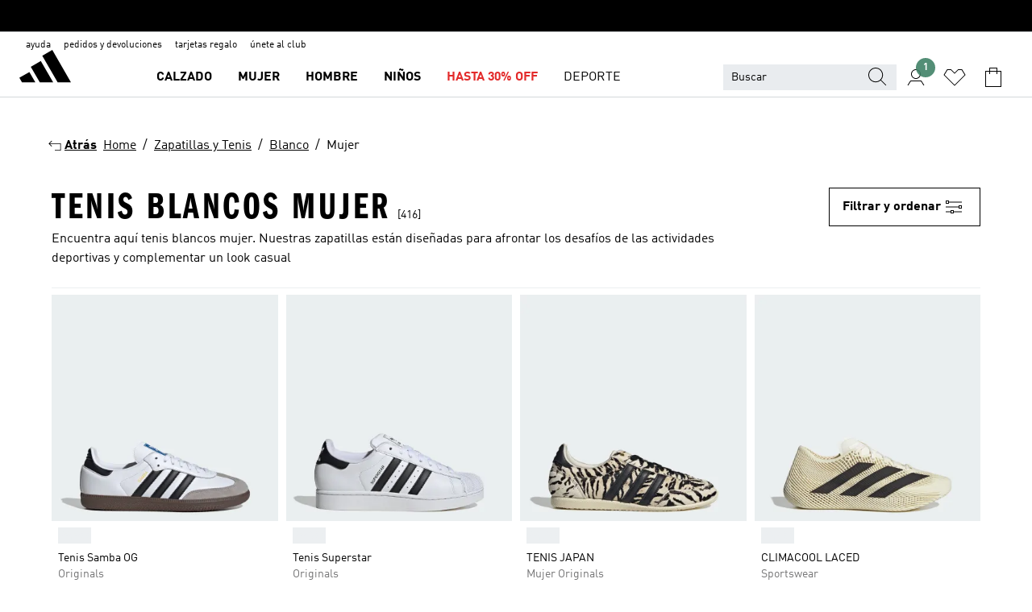

--- FILE ---
content_type: text/html; charset=utf-8
request_url: https://www.adidas.mx/zapatillas_y_tenis-blanco-mujer
body_size: 109306
content:
<!DOCTYPE html><html lang="es" class="theme-adidas"><head><meta charSet="utf-8"><title>Tenis blancos mujer | adidas México</title><meta name="description" content="Encuentra aquí tenis blancos mujer. Nuestras zapatillas están diseñadas para afrontar los desafíos de las actividades deportivas y complementar un look casual"><meta name="viewport" content="width=device-width, initial-scale=1"><link rel="icon" href="/static/glass/plp/plp-app/favicon.ico"><meta name="apple-itunes-app" data-auto-id="native-iOS-banner" content="app-id=1266591536, app-argument=/"><meta name="robots" content="index,follow"><meta property="og:title" content="Tenis blancos mujer | adidas México"><meta property="og:description" content="Encuentra aquí tenis blancos mujer. Nuestras zapatillas están diseñadas para afrontar los desafíos de las actividades deportivas y complementar un look casual"><meta property="og:site_name" content="adidas MX"><meta property="og:url" content="https://www.adidas.mx/zapatillas_y_tenis-blanco-mujer"><link rel="canonical" href="https://www.adidas.mx/zapatillas_y_tenis-blanco-mujer"><link rel="alternate" href="https://www.adidas.sk/zeny-biela-tenisky" hrefLang="sk-SK"><link rel="alternate" href="https://www.adidas.se/dam-vit-sneakers" hrefLang="sv-SE"><link rel="alternate" href="https://www.adidas.pt/sapatos-branco-mulher" hrefLang="pt-PT"><link rel="alternate" href="https://www.adidas.pl/kobiety-bialy-sneakersy" hrefLang="pl-PL"><link rel="alternate" href="https://www.adidas.pe/zapatillas-blanco-mujer" hrefLang="es-PE"><link rel="alternate" href="https://www.adidas.no/sneakers-damer-hvit" hrefLang="no-NO"><link rel="alternate" href="https://www.adidas.nl/dames-wit-sneakers" hrefLang="nl-NL"><link rel="alternate" href="https://www.adidas.mx/zapatillas_y_tenis-blanco-mujer" hrefLang="es-MX"><link rel="alternate" href="https://www.adidas.jp/レディース-スニーカー-ホワイト" hrefLang="ja-JP"><link rel="alternate" href="https://www.adidas.it/sneakers-bianco-donna" hrefLang="it-IT"><link rel="alternate" href="https://www.adidas.ie/women-white-trainers" hrefLang="en-IE"><link rel="alternate" href="https://www.adidas.gr/γυναικεία-λευκό-sneakers" hrefLang="el-GR"><link rel="alternate" href="https://www.adidas.fr/baskets-blanc-femmes" hrefLang="fr-FR"><link rel="alternate" href="https://www.adidas.fi/women-white-trainers" hrefLang="en-FI"><link rel="alternate" href="https://www.adidas.dk/kvinder-hvid-sneakers" hrefLang="da-DK"><link rel="alternate" href="https://www.adidas.de/en/women-white-trainers" hrefLang="en-DE"><link rel="alternate" href="https://www.adidas.de/weiss-frauen-sneakers" hrefLang="de-DE"><link rel="alternate" href="https://www.adidas.cz/zeny-tenisky-bila" hrefLang="cs-CZ"><link rel="alternate" href="https://www.adidas.com.vn/vi/nu-trang-trainers" hrefLang="vi-VN"><link rel="alternate" href="https://www.adidas.com.vn/en/women-white-trainers" hrefLang="en-VN"><link rel="alternate" href="https://www.adidas.com.sg/women-white-trainers" hrefLang="en-SG"><link rel="alternate" href="https://www.adidas.com.ph/women-white-trainers" hrefLang="en-PH"><link rel="alternate" href="https://www.adidas.com.my/en/women-white-trainers" hrefLang="en-MY"><link rel="alternate" href="https://www.adidas.com.br/tenis-branco-mulher" hrefLang="pt-BR"><link rel="alternate" href="https://www.adidas.com.au/women-white-trainers" hrefLang="en-AU"><link rel="alternate" href="https://www.adidas.com.ar/zapatillas-blanco-mujer" hrefLang="es-AR"><link rel="alternate" href="https://www.adidas.co.uk/women-white-trainers" hrefLang="en-GB"><link rel="alternate" href="https://www.adidas.co.th/th/ผู้หญิง-สีขาว-รองเท้า" hrefLang="th-TH"><link rel="alternate" href="https://www.adidas.co.th/en/women-white-trainers" hrefLang="en-TH"><link rel="alternate" href="https://www.adidas.co.nz/women-white-trainers" hrefLang="en-NZ"><link rel="alternate" href="https://www.adidas.co.kr/women-white-trainers" hrefLang="ko-KR"><link rel="alternate" href="https://www.adidas.co/zapatillas_y_tenis-blanco-mujer" hrefLang="es-CO"><link rel="alternate" href="https://www.adidas.cl/zapatillas-blanco-mujer" hrefLang="es-CL"><link rel="alternate" href="https://www.adidas.ch/it/sneakers-bianco-donna" hrefLang="it-CH"><link rel="alternate" href="https://www.adidas.ch/fr/baskets-blanc-femmes" hrefLang="fr-CH"><link rel="alternate" href="https://www.adidas.ch/en/women-white-trainers" hrefLang="en-CH"><link rel="alternate" href="https://www.adidas.ch/de/weiss-damen-sneakers" hrefLang="de-CH"><link rel="alternate" href="https://www.adidas.be/nl/dames-wit-sneakers" hrefLang="nl-BE"><link rel="alternate" href="https://www.adidas.be/en/women-white-trainers" hrefLang="en-BE"><link rel="alternate" href="https://www.adidas.at/weiss-damen-sneakers" hrefLang="de-AT"><link rel="alternate" href="https://www.adidas.com/bh/ar/women-white-sneakers" hrefLang="ar-BH"><link rel="alternate" href="https://www.adidas.com.eg/ar/women-white-sneakers" hrefLang="ar-EG"><link rel="alternate" href="https://www.adidas.com/kw/ar/women-white-sneakers" hrefLang="ar-KW"><link rel="alternate" href="https://www.adidas.co.ma/ar/women-white-sneakers" hrefLang="ar-MA"><link rel="alternate" href="https://www.adidas.com/om/ar/women-white-sneakers" hrefLang="ar-OM"><link rel="alternate" href="https://www.adidas.com/qa/ar/women-white-sneakers" hrefLang="ar-QA"><link rel="alternate" href="https://www.adidas.sa/ar/women-white-sneakers" hrefLang="ar-SA"><link rel="alternate" href="https://www.adidas.ae/en/women-white-sneakers" hrefLang="en-AE"><link rel="alternate" href="https://www.adidas.com/bh/en/women-white-sneakers" hrefLang="en-BH"><link rel="alternate" href="https://www.adidas.com.eg/en/women-white-sneakers" hrefLang="en-EG"><link rel="alternate" href="https://www.adidas.com/kw/en/women-white-sneakers" hrefLang="en-KW"><link rel="alternate" href="https://www.adidas.com/om/en/women-white-sneakers" hrefLang="en-OM"><link rel="alternate" href="https://www.adidas.com/qa/en/women-white-sneakers" hrefLang="en-QA"><link rel="alternate" href="https://www.adidas.sa/en/women-white-sneakers" hrefLang="en-SA"><link rel="alternate" href="https://www.adidas.co.ma/fr/women-white-sneakers" hrefLang="fr-MA"><meta name="next-head-count" content="67"><link rel="preconnect" href="//esm.glass.adidas.com"><link rel="preconnect" href="//microfrontends.glass.adidas.com"><link rel="stylesheet" href="https://esm.glass.adidas.com/@adl/collection@6.1.2/css"><link rel="stylesheet" href="https://esm.glass.adidas.com/@adl/stripes-tokens-web-adidas@1.2.58/css/index.css"><link rel="stylesheet" href="https://esm.glass.adidas.com/@adl/grid@7.0.0-beta.13"><link rel="stylesheet" href="https://esm.glass.adidas.com/@adl/typography@1.1.0"><script type="module" id="external-dependencies">
         import React from 'https://esm.glass.adidas.com/v1/react@18.3.1';
         window.React = React;
      
         import ReactDOM from 'https://esm.glass.adidas.com/v1/react-dom@18.3.1';
         window.ReactDOM = ReactDOM;
      </script><script id="performance-load">
  window.addEventListener('load', function (e) { window.BOOMR_onload = (e && e.timeStamp) || new Date().getTime() }, false);

  window.BOOMR = window.BOOMR || {};
  window.BOOMR.snippetExecuted = true;
  if (window.performance && performance.mark) performance.mark('TTP');

  function SSR_PERFORMANCE_MEASUREMENT(e) {
    try {
        e.onload = undefined;
        if (
            e.complete &&
            window.performance &&
            typeof window.performance.getEntriesByName == 'function' &&
            window.performance.getEntriesByName(e.src)
        ) {
            window.ssrLoadedTimeStamp = window.performance.timing.navigationStart + window.performance.getEntriesByName(e.src)[0].responseEnd;
        } else {
            window.ssrLoadedTimeStamp = new Date().getTime();
            if (window.performance && performance.mark) performance.mark('SSR Visually Complete');
        }
    } catch (e) {}
  }

  var injectSsrPerformanceInstrument = document.querySelector('[data-inject_ssr_performance_instrument]');

  if (injectSsrPerformanceInstrument !== null) {
    if (injectSsrPerformanceInstrument.complete) {
      window.SSR_PERFORMANCE_MEASUREMENT(injectSsrPerformanceInstrument);
    } else {
        injectSsrPerformanceInstrument.addEventListener('load', window.SSR_PERFORMANCE_MEASUREMENT(injectSsrPerformanceInstrument));
    }
  } 

  
      (function(i,s,o,g,r,a,m){
      i['InstanaEumObject']=r;
      i[r]=i[r]||function(){(i[r].q=i[r].q||[]).push(arguments)},
      i[r].l=1*new Date();
      a=s.createElement(o),
      m=s.getElementsByTagName(o)[0];
      a.async=1;
      a.src=g;
      m.parentNode.insertBefore(a,m)
      })(window,document,'script','//eum.instana.io/eum.min.js','ineum');
      ineum('reportingUrl', 'https://eum-eu-west-1.instana.io');
      ineum('autoClearResourceTimings', false);
      ineum('ignoreErrorMessages',[
        /.*Failed to execute 'querySelector'.*/i,
        /.*ResizeObserver loop limit exceeded.*/i
      ]);
      ineum('meta', 'userAgent', window.navigator.userAgent);
      ineum('apiKey', 'BDBM8oS7QzGntzAncTouGg');
      ineum('page', 'PLP_ProductListPage');
  </script><link rel="preload" href="/static/glass/plp/plp-app/248a0c227a4a0ba4dabb52c5cdd9d09889e52e85/_next/static/css/e7107e7d9c005681.css" as="style"><link rel="stylesheet" href="/static/glass/plp/plp-app/248a0c227a4a0ba4dabb52c5cdd9d09889e52e85/_next/static/css/e7107e7d9c005681.css" data-n-g=""><link rel="preload" href="/static/glass/plp/plp-app/248a0c227a4a0ba4dabb52c5cdd9d09889e52e85/_next/static/css/edc9412f85320747.css" as="style"><link rel="stylesheet" href="/static/glass/plp/plp-app/248a0c227a4a0ba4dabb52c5cdd9d09889e52e85/_next/static/css/edc9412f85320747.css" data-n-p=""><link rel="preload" href="/static/glass/plp/plp-app/248a0c227a4a0ba4dabb52c5cdd9d09889e52e85/_next/static/css/ac330ae49fd49ef9.css" as="style"><link rel="stylesheet" href="/static/glass/plp/plp-app/248a0c227a4a0ba4dabb52c5cdd9d09889e52e85/_next/static/css/ac330ae49fd49ef9.css"><noscript data-n-css=""></noscript><script defer="" nomodule="" src="/static/glass/plp/plp-app/248a0c227a4a0ba4dabb52c5cdd9d09889e52e85/_next/static/chunks/polyfills-c67a75d1b6f99dc8.js"></script><script defer="" src="/static/glass/plp/plp-app/248a0c227a4a0ba4dabb52c5cdd9d09889e52e85/_next/static/chunks/586.c12c99802a6bc400.js"></script><script src="/static/glass/plp/plp-app/248a0c227a4a0ba4dabb52c5cdd9d09889e52e85/_next/static/chunks/webpack-ccbb98194bf1be9c.js" defer=""></script><script src="/static/glass/plp/plp-app/248a0c227a4a0ba4dabb52c5cdd9d09889e52e85/_next/static/chunks/framework-2930527e9e7b48c3.js" defer=""></script><script src="/static/glass/plp/plp-app/248a0c227a4a0ba4dabb52c5cdd9d09889e52e85/_next/static/chunks/main-1dd0db79b3053154.js" defer=""></script><script src="/static/glass/plp/plp-app/248a0c227a4a0ba4dabb52c5cdd9d09889e52e85/_next/static/chunks/pages/_app-8f044c8f2aa761a9.js" defer=""></script><script src="/static/glass/plp/plp-app/248a0c227a4a0ba4dabb52c5cdd9d09889e52e85/_next/static/chunks/78-11f235090c3deed1.js" defer=""></script><script src="/static/glass/plp/plp-app/248a0c227a4a0ba4dabb52c5cdd9d09889e52e85/_next/static/chunks/74-cd8702e63cf08093.js" defer=""></script><script src="/static/glass/plp/plp-app/248a0c227a4a0ba4dabb52c5cdd9d09889e52e85/_next/static/chunks/743-1268d1d4b202a712.js" defer=""></script><script src="/static/glass/plp/plp-app/248a0c227a4a0ba4dabb52c5cdd9d09889e52e85/_next/static/chunks/10-ea1bbc5af608cef3.js" defer=""></script><script src="/static/glass/plp/plp-app/248a0c227a4a0ba4dabb52c5cdd9d09889e52e85/_next/static/chunks/pages/%5Bpath%5D-4ba1297d02dbeabb.js" defer=""></script><script src="/static/glass/plp/plp-app/248a0c227a4a0ba4dabb52c5cdd9d09889e52e85/_next/static/ndl8Bwo7YXvZfEx_T2GBe/_buildManifest.js" defer=""></script><script src="/static/glass/plp/plp-app/248a0c227a4a0ba4dabb52c5cdd9d09889e52e85/_next/static/ndl8Bwo7YXvZfEx_T2GBe/_ssgManifest.js" defer=""></script><link rel="stylesheet" data-name="side-panel-mf" href="https://microfrontends.glass.adidas.com/side-panel-mf/style.css"><link rel="stylesheet" data-name="header-mf" href="https://microfrontends.glass.adidas.com/header-mf/7454c96938c6e388b125f2cd37159eb2ac06c469/style.css"><link rel="stylesheet" data-name="footer-mf" href="https://microfrontends.glass.adidas.com/footer-mf/7454c96938c6e388b125f2cd37159eb2ac06c469/style.css">
<script>(window.BOOMR_mq=window.BOOMR_mq||[]).push(["addVar",{"rua.upush":"false","rua.cpush":"false","rua.upre":"false","rua.cpre":"false","rua.uprl":"false","rua.cprl":"false","rua.cprf":"false","rua.trans":"SJ-fe401db0-a6d7-4a29-9178-01360a638eda","rua.cook":"true","rua.ims":"false","rua.ufprl":"false","rua.cfprl":"false","rua.isuxp":"false","rua.texp":"norulematch","rua.ceh":"false","rua.ueh":"false","rua.ieh.st":"0"}]);</script>
                              <script>!function(a){var e="https://s.go-mpulse.net/boomerang/",t="addEventListener";if("False"=="True")a.BOOMR_config=a.BOOMR_config||{},a.BOOMR_config.PageParams=a.BOOMR_config.PageParams||{},a.BOOMR_config.PageParams.pci=!0,e="https://s2.go-mpulse.net/boomerang/";if(window.BOOMR_API_key="VS6YR-U7NVZ-5H8FH-JJDPK-U3R2E",function(){function n(e){a.BOOMR_onload=e&&e.timeStamp||(new Date).getTime()}if(!a.BOOMR||!a.BOOMR.version&&!a.BOOMR.snippetExecuted){a.BOOMR=a.BOOMR||{},a.BOOMR.snippetExecuted=!0;var i,_,o,r=document.createElement("iframe");if(a[t])a[t]("load",n,!1);else if(a.attachEvent)a.attachEvent("onload",n);r.src="javascript:void(0)",r.title="",r.role="presentation",(r.frameElement||r).style.cssText="width:0;height:0;border:0;display:none;",o=document.getElementsByTagName("script")[0],o.parentNode.insertBefore(r,o);try{_=r.contentWindow.document}catch(O){i=document.domain,r.src="javascript:var d=document.open();d.domain='"+i+"';void(0);",_=r.contentWindow.document}_.open()._l=function(){var a=this.createElement("script");if(i)this.domain=i;a.id="boomr-if-as",a.src=e+"VS6YR-U7NVZ-5H8FH-JJDPK-U3R2E",BOOMR_lstart=(new Date).getTime(),this.body.appendChild(a)},_.write("<bo"+'dy onload="document._l();">'),_.close()}}(),"".length>0)if(a&&"performance"in a&&a.performance&&"function"==typeof a.performance.setResourceTimingBufferSize)a.performance.setResourceTimingBufferSize();!function(){if(BOOMR=a.BOOMR||{},BOOMR.plugins=BOOMR.plugins||{},!BOOMR.plugins.AK){var e="false"=="true"?1:0,t="cookiepresent",n="aogmfmaxfuxau2lzonca-f-1ecfa60e0-clientnsv4-s.akamaihd.net",i="false"=="true"?2:1,_={"ak.v":"39","ak.cp":"900032","ak.ai":parseInt("238272",10),"ak.ol":"0","ak.cr":13,"ak.ipv":4,"ak.proto":"h2","ak.rid":"10a41e38","ak.r":47342,"ak.a2":e,"ak.m":"dsca","ak.n":"essl","ak.bpcip":"3.140.194.0","ak.cport":52068,"ak.gh":"23.215.31.10","ak.quicv":"","ak.tlsv":"tls1.3","ak.0rtt":"","ak.0rtt.ed":"","ak.csrc":"-","ak.acc":"","ak.t":"1769567044","ak.ak":"hOBiQwZUYzCg5VSAfCLimQ==EkJtICi2x3m4S/t+JeMkZEWTYoxD7BGMYXLYIpDNgxdtaAe1pkdcpVxapoU9f4+FP8bm6HTlS0sHBlFb5Sz9bR68J3K2kUmBcsS8sBmISd4MNiMbZGowkx+eEQvZFeww03RtAbTX1xUyigLVfSa418Q8me2xDxQY4+5yxW3sJsHpdkMM1F2w6QwrOR/1nb1NW5M4mi0fDgbtnMaGFfpXanXmrC3mFwRl04vt7jaH0pTPbZX4XkevtsMn0XTkBTvPWwGeQro4IOoG9cFSJJE5MRtpNqsNU2H1GU08U0DwLgpoOpO99gxSfwsU4/PYg1V0h29rW44S4dKiqzhSh0OVVY3ITae/2am0GLvo6WsN8EqVd5ulqsdJrOAizr2TwfhGR1WazoACHcBzyBJxI3L2Sq/M6gmlt8pGIQt75wOle90=","ak.pv":"3647","ak.dpoabenc":"","ak.tf":i};if(""!==t)_["ak.ruds"]=t;var o={i:!1,av:function(e){var t="http.initiator";if(e&&(!e[t]||"spa_hard"===e[t]))_["ak.feo"]=void 0!==a.aFeoApplied?1:0,BOOMR.addVar(_)},rv:function(){var a=["ak.bpcip","ak.cport","ak.cr","ak.csrc","ak.gh","ak.ipv","ak.m","ak.n","ak.ol","ak.proto","ak.quicv","ak.tlsv","ak.0rtt","ak.0rtt.ed","ak.r","ak.acc","ak.t","ak.tf"];BOOMR.removeVar(a)}};BOOMR.plugins.AK={akVars:_,akDNSPreFetchDomain:n,init:function(){if(!o.i){var a=BOOMR.subscribe;a("before_beacon",o.av,null,null),a("onbeacon",o.rv,null,null),o.i=!0}return this},is_complete:function(){return!0}}}}()}(window);</script></head><body><div id="__next"><script id="__SOLE_HOST_INFO__">
        window.__SOLE_HOST_INFO__ = {"appId":"@plp/app","originalHost":"www.adidas.mx","pageType":"ProductListingPage","context":{"brand":"adidas","locale":"es_MX","env":"production"},"initialised":true};
      </script><script id="__ECOM_BAG__">
        window.__ECOM_BAG__ = undefined;
      </script><script id="__ECOM_WISHLIST__">
        window.__ECOM_WISHLIST__ = undefined;
      </script><div id="gl-theme-icons" style="width:0;height:0;position:absolute;overflow:hidden"><svg xmlns="http://www.w3.org/2000/svg" width="24" height="2350"><symbol fill="none" id="adiclub-logo" viewBox="0 0 24 24"><title>adiclub-logo</title><path d="M3.348 10.787a2.087 2.087 0 0 0-1.22-.375 2.096 2.096 0 0 0-1.505.633A2.165 2.165 0 0 0 0 12.575c0 1.192.963 2.177 2.128 2.177.435.003.86-.127 1.22-.375v.278h1.004v-4.201H3.348v.333Zm-1.192 2.98a1.17 1.17 0 0 1-.834-.35 1.21 1.21 0 0 1 0-1.697 1.17 1.17 0 0 1 .834-.351c.314.003.615.13.838.356.222.225.35.53.354.85a1.2 1.2 0 0 1-1.192 1.192Zm5.897-2.98a2.046 2.046 0 0 0-1.207-.375 2.104 2.104 0 0 0-1.562.606 2.204 2.204 0 0 0 0 3.13 2.104 2.104 0 0 0 1.563.605 2.153 2.153 0 0 0 1.206-.375v.277h1.015V9.026H8.053v1.761Zm-1.177 2.98c-.651 0-1.193-.54-1.193-1.192a1.23 1.23 0 0 1 .355-.85c.223-.226.523-.354.838-.357.637 0 1.18.554 1.18 1.206a1.22 1.22 0 0 1-.351.841 1.18 1.18 0 0 1-.83.352Zm2.698-3.313h1.018v4.2h-1.02l.002-4.2Zm1.017-.388H9.57v-1.04h1.017l.003 1.04Zm3.38 3.403.07.045c-.179.395-.417.695-.713.9-.282.202-.62.31-.965.31a1.494 1.494 0 0 1-.726-.168 1.151 1.151 0 0 1-.48-.491 1.644 1.644 0 0 1-.172-.774 3.313 3.313 0 0 1 .183-1.113c.115-.332.287-.64.51-.91a2.5 2.5 0 0 1 .747-.62 1.88 1.88 0 0 1 .9-.226 1.485 1.485 0 0 1 1.175.53l-.644.58h-.026c-.075-.277-.171-.482-.287-.616a.553.553 0 0 0-.426-.199.692.692 0 0 0-.453.186c-.16.143-.292.314-.391.505a3.309 3.309 0 0 0-.382 1.557c0 .347.078.623.235.827a.75.75 0 0 0 .617.305c.225.003.447-.049.648-.15.22-.122.417-.283.579-.477h.002Zm1.316.08a2.354 2.354 0 0 0-.022.442c.008.101.059.15.152.15a.21.21 0 0 0 .095-.026.316.316 0 0 0 .088-.062l.052.036c-.07.178-.177.34-.313.473a.67.67 0 0 1-.478.182c-.197 0-.34-.073-.427-.217-.087-.144-.104-.39-.052-.739l.59-3.824-.165-.583.009-.053L15.946 9l.044.026-.704 4.523Zm4.164 0a2.345 2.345 0 0 0-.022.442c.009.101.06.15.152.15a.211.211 0 0 0 .096-.026.332.332 0 0 0 .087-.062l.052.036a1.37 1.37 0 0 1-.312.473.67.67 0 0 1-.479.182c-.197 0-.34-.073-.426-.217-.087-.144-.104-.39-.052-.739l.048-.312a3.727 3.727 0 0 1-.357.462c-.204.23-.44.428-.7.589a1.454 1.454 0 0 1-.765.233c-.226 0-.4-.074-.52-.22a1.145 1.145 0 0 1-.236-.576 2.519 2.519 0 0 1 .01-.752l.286-1.857-.165-.583.008-.053 1.131-.327.044.027-.417 2.697c-.052.343-.042.589.03.74a.36.36 0 0 0 .335.224.958.958 0 0 0 .461-.141 2.99 2.99 0 0 0 .51-.367c.14-.124.273-.258.395-.4l.279-1.816-.166-.583.01-.053 1.13-.327.044.027-.491 3.13Zm4.427-2.53a1.103 1.103 0 0 0-.339-.46.8.8 0 0 0-.504-.168 1.521 1.521 0 0 0-.709.195c-.262.14-.5.323-.705.54-.103.106-.2.22-.288.34l.378-2.437L21.67 9l-1.134.327-.009.053.165.583-.729 4.734.035.027.808-.3c.059.043.12.082.184.118.214.121.481.181.8.181.303.002.6-.079.861-.234.277-.165.517-.386.705-.65.21-.292.37-.618.474-.964.115-.38.172-.776.17-1.174a1.757 1.757 0 0 0-.122-.68v-.002Zm-.913 1.928c-.064.26-.159.511-.283.747a1.86 1.86 0 0 1-.4.527.677.677 0 0 1-.488.195.67.67 0 0 1-.478-.218 1.58 1.58 0 0 1-.324-.546l.283-1.823a3.46 3.46 0 0 1 .563-.484c.27-.182.5-.274.692-.274a.428.428 0 0 1 .409.248c.086.165.13.422.13.77 0 .29-.034.577-.104.858" fill="currentColor"></path></symbol><symbol id="alert-error" viewBox="0 0 19 19"><title>alert-error</title><g fill="none" stroke="currentColor" stroke-miterlimit="10"><circle cx="9.5" cy="9.5" r="6"></circle><path d="m11.5 7.5-2 2 2 2m-4-4 2 2-2 2" stroke-linecap="square"></path></g></symbol><symbol id="alert-info" viewBox="0 0 19 19"><title>alert-info</title><circle cx="9.5" cy="9.5" r="6" fill="none" stroke="currentColor" stroke-linecap="square" stroke-miterlimit="10"></circle><circle fill="currentColor" cx="9.5" cy="6.5" r="0.65"></circle><path d="M9.5 8.5v4" fill="none" stroke="currentColor" stroke-linecap="square" stroke-miterlimit="10"></path></symbol><symbol id="alert-success" viewBox="0 0 19 19"><title>alert-success</title><g fill="none" stroke="currentColor" stroke-linecap="square" stroke-miterlimit="10"><path d="m6.5 9.93 1.71 1.71 4.29-4.28"></path><circle cx="9.5" cy="9.5" r="6"></circle></g></symbol><symbol id="alert-warning" viewBox="0 0 19 19"><title>alert-warning</title><path fill="none" stroke="currentColor" stroke-miterlimit="10" d="m9.5 3.5-7 12h14l-7-12z"></path><circle fill="currentColor" cx="9.5" cy="13.53" r="0.65"></circle><path stroke-linecap="square" fill="none" stroke="currentColor" stroke-miterlimit="10" d="M9.5 11.53v-4"></path></symbol><symbol id="broken-image" viewBox="0 0 17 19"><title>broken-image</title><g fill="none" stroke="currentColor" stroke-miterlimit="10"><circle cx="12.5" cy="8.5" r="2"></circle><path d="m.5 14.5 4-7 3.75 7"></path><path stroke-linecap="square" d="M.5 4.5h16v10H.5zm15-2-14 14"></path><path d="m7.5 14.4 2-2.9 2 3"></path></g></symbol><symbol id="checkmark" viewBox="0 0 19 19"><title>checkmark</title><path fill="none" stroke="currentColor" stroke-linecap="square" stroke-miterlimit="10" d="m2.5 10.5 4 4 10-10"></path></symbol><symbol id="contact-email" viewBox="0 0 15 19"><title>contact-email</title><g fill="none" stroke="currentColor" stroke-miterlimit="10"><path stroke-linecap="square" d="M.5 5.5h14v8H.5z"></path><path d="m10.5 9.5 4 4m-14-8 7 6 7-6m-10 4-4 4"></path></g></symbol><symbol id="contact-phone" viewBox="0 0 9 19"><title>contact-phone</title><g fill="none" stroke="currentColor" stroke-miterlimit="10"><path d="M.5 2.5h8v14h-8zm0 11h8m-8-9h8"></path><circle cx="4.5" cy="14.5" r="1"></circle></g></symbol><symbol id="customization" viewBox="0 0 19 19"><title>customization</title><path d="M12.504.717 2.424 12.219l1.785 1.566L14.291 2.281ZM1.65 13.109l-.462 2.329 2.244-.76Z" fill="currentColor"></path><path d="m8.598 10.592-4.56 5.214a8.313 8.313 0 0 0 5.046 2.16z" fill="#3175de"></path><path d="m17.943 9.132-7.339.487 5.712 5.011a8.313 8.313 0 0 0 1.627-5.463z" fill="#f9b900"></path><path d="m9.785 10.486.499 7.469a8.313 8.313 0 0 0 5.26-2.375z" fill="#00ac37"></path><path d="M17.813 7.956a8.313 8.313 0 0 0-2.791-4.655l-4.536 5.13z" fill="#ea2c35"></path></symbol><symbol id="forbidden" viewBox="0 0 13 19"><title>forbidden</title><g fill="none" stroke="currentColor" stroke-miterlimit="10"><circle cx="6.5" cy="9.5" r="6"></circle><path stroke-linecap="square" d="m2.5 5.5 8 8"></path></g></symbol><symbol id="locked" viewBox="0 0 19 19"><title>locked</title><g fill="none" stroke="currentColor" stroke-miterlimit="10"><path d="M13.5 7.5v-1a4 4 0 0 0-8 0v1m-2 0h12v8h-12z"></path><circle cx="9.5" cy="10.68" r="1.18"></circle><path stroke-linecap="square" d="M9.5 13.5v-1.64"></path></g></symbol><symbol id="logo" viewBox="0 0 24 24"><title>logo</title><path d="M15.72 13.61h4.67l-6-10.47-3.5 2 4.87 8.45zm-5.17 1v-1h3.68l-3.92-6.79-3.51 2 2.75 4.78v1zm-7.83-2.19.67 1.19h4.67l-1.85-3.2-3.49 2zm11.51 1.19v1.69a2 2 0 0 0-1.23-.37 2.08 2.08 0 0 0 0 4.16 2.12 2.12 0 0 0 1.19-.37V19h1v-5.39zm-6.17 0v1.69a2 2 0 0 0-1.19-.37 2.08 2.08 0 0 0 0 4.16 2.1 2.1 0 0 0 1.19-.37V19h1v-5.39zm12.22 4.08c0 .81.72 1.39 1.88 1.39.94 0 1.72-.41 1.72-1.32 0-.63-.35-1-1.17-1.15l-.64-.13c-.41-.08-.69-.16-.69-.4s.27-.39.62-.39.71.25.72.55h1c-.05-.78-.68-1.31-1.7-1.31s-1.67.57-1.67 1.32c0 .92.74 1.06 1.38 1.18l.53.1c.38.07.54.18.54.4s-.19.39-.64.39c-.65 0-.86-.34-.87-.63zM18.91 19h1v-4h-1v.32a2 2 0 0 0-1.19-.37 2.08 2.08 0 0 0 0 4.16 2.12 2.12 0 0 0 1.19-.37V19zM3.39 19h1v-4h-1v.32a2 2 0 0 0-1.19-.37 2.08 2.08 0 1 0 0 4.16 2.12 2.12 0 0 0 1.19-.37V19zm7.16 0v-4h-1v4zm-9.46-2a1.15 1.15 0 1 1 1.15 1.15A1.15 1.15 0 0 1 1.09 17zm4.68 0a1.15 1.15 0 1 1 1.15 1.15A1.14 1.14 0 0 1 5.77 17zm10.84 0a1.15 1.15 0 1 1 1.15 1.15A1.15 1.15 0 0 1 16.61 17zm-4.67 0a1.15 1.15 0 1 1 1.15 1.15A1.14 1.14 0 0 1 11.94 17z" fill="currentColor"></path></symbol><symbol id="personalisation-flag" viewBox="0 0 15 19"><title>personalisation-flag</title><g fill="none" stroke="currentColor" stroke-miterlimit="10"><path d="M14.5 13.5H.5v-10h14z"></path><path stroke-linecap="square" d="M7.5 5.5v6m3-3h-6m-4-6v15"></path></g></symbol><symbol id="personalization" viewBox="0 0 19 19"><title>personalization</title><path d="m1.188 15.438.475-2.375 1.78 1.544zM12.23.95 2.376 12.231l1.782 1.544 9.856-11.162z" fill="currentColor"></path><path d="M12.943 6.176 9.5 15.437h1.9l.594-1.662h3.324l.594 1.662h1.9l-3.442-9.26h-1.426zm.713 2.73 1.187 3.324h-2.375l1.188-3.324zm-12.47 7.72v1.187h16.626v-1.188H1.187z" fill="#0286cd"></path></symbol><symbol id="rating-active" viewBox="0 0 19 19"><title>rating-active</title><path d="m9.5 14.26 5.86 4.26-2.23-6.91L19 7.35h-7.25L9.5.48 7.25 7.35H0l5.87 4.26-2.24 6.91z" fill="currentColor"></path></symbol><symbol id="rating-inactive" viewBox="0 0 19 19"><title>rating-inactive</title><path d="M15.01 8.644h-4.204L9.5 4.651 8.195 8.644H3.99l3.407 2.475-1.304 4.007L9.5 12.652l3.397 2.474-1.294-4.008zM19 7.348l-5.874 4.266 2.23 6.906L9.5 14.254 3.626 18.52l2.248-6.906L0 7.348h7.255L9.5.48l2.246 6.868z" fill="currentColor"></path></symbol><symbol id="size-guide" viewBox="0 0 19 19"><title>size-guide</title><g fill="none" stroke="currentColor" stroke-miterlimit="10"><path d="M.5 6.5h18v6H.5z"></path><path stroke-linecap="square" d="M3.5 12.5v-3m3 3v-2m3 2v-3m6 3v-3m-3 3v-2"></path></g></symbol><symbol id="tooltip" viewBox="0 0 14 24"><title>tooltip</title><path fill="currentColor" d="M.49 7.22A6.14 6.14 0 0 1 7 1.76a5.88 5.88 0 0 1 6.25 6c0 3.62-2.6 5.61-5.58 6.07V17H5.1v-5.13c3 0 5.67-.91 5.67-4.06A3.58 3.58 0 0 0 6.94 4.1 3.68 3.68 0 0 0 3 7.22zM5.1 22v-2.68h2.54V22z"></path></symbol><symbol id="usp-checkmark" viewBox="0 0 17 19"><title>usp-checkmark</title><path fill="none" stroke="currentColor" stroke-linecap="square" stroke-miterlimit="10" d="m1.5 10.5 4 4 10-10"></path></symbol><symbol id="usp-delivery-cash" viewBox="0 0 24 24"><title>usp-delivery-cash</title><g fill="none" fill-rule="evenodd"><path d="m15.235 4.5-1.312 3h-3.846l-1.312-3h6.47Z" stroke="currentColor"></path><path d="M12.002 18.5c2.279 0 4.575-.565 5.861-1.76.364-.34.57-.763.623-1.269.059-.567-.067-1.227-.356-1.98-.617-1.609-1.967-3.602-4.034-5.991h-4.2c-2.06 2.395-3.407 4.392-4.024 6-.29.754-.416 1.413-.359 1.98.051.503.255.924.615 1.26 1.281 1.19 3.586 1.76 5.874 1.76Z" stroke="currentColor"></path><path d="M12 15.57v-.68a2 2 0 0 1-1-.299l.16-.46c.295.199.644.303 1 .299a.71.71 0 0 0 .795-.613.548.548 0 0 0 .005-.057c0-.37-.26-.6-.76-.81-.7-.27-1.12-.58-1.12-1.17a1.12 1.12 0 0 1 1-1.1V10h.42v.66c.312.002.617.081.89.23l-.17.45a1.688 1.688 0 0 0-.86-.23c-.52 0-.72.31-.72.59 0 .28.25.53.84.77s1 .64 1 1.24a1.18 1.18 0 0 1-1.07 1.16v.7H12Z" fill="currentColor"></path><path d="M12 15.57v-.68a2 2 0 0 1-1-.299l.16-.46c.295.199.644.303 1 .299a.71.71 0 0 0 .795-.613.548.548 0 0 0 .005-.057c0-.37-.26-.6-.76-.81-.7-.27-1.12-.58-1.12-1.17a1.12 1.12 0 0 1 1-1.1V10h.42v.66c.312.002.617.081.89.23l-.17.45a1.688 1.688 0 0 0-.86-.23c-.52 0-.72.31-.72.59 0 .28.25.53.84.77s1 .64 1 1.24a1.18 1.18 0 0 1-1.07 1.16v.7H12Z" stroke="currentColor" stroke-width="0.37"></path></g></symbol><symbol fill="none" id="usp-delivery-delay" viewBox="0 0 24 24"><title>usp-delivery-delay</title><path fill-rule="evenodd" clip-rule="evenodd" d="M13.143 12.937a1.241 1.241 0 0 1-1.077.797c-.631 0-1.143-.51-1.143-1.14v-.045c.014-.487.326-.916.787-1.077V8.07h.753v3.382c.326.141.58.41.701.743h1.797v.743h-1.818Z" fill="currentColor"></path><path d="M12 19a7 7 0 1 0 0-14 7 7 0 0 0 0 14Z" stroke="currentColor"></path></symbol><symbol id="usp-delivery-evening" viewBox="0 0 24 24"><title>usp-delivery-evening</title><path d="M11.544 8.404a5.3 5.3 0 0 0-2.31 7.05 5.15 5.15 0 0 0 6.94 2.4 4.832 4.832 0 0 0 1.84-1.511 4.64 4.64 0 0 1-5.7-2.49 4.905 4.905 0 0 1-.52-2 5.15 5.15 0 0 1 2-4 6.194 6.194 0 0 0-2.25.55Zm7.47 4.7-3-3m3 0-3 3m-7.66-4.75-3-3m3 0-3 3" fill="none" fill-rule="evenodd" stroke="currentColor" stroke-width="1.001"></path></symbol><symbol fill="none" id="usp-delivery-same-day" viewBox="0 0 24 24"><title>usp-delivery-same-day</title><path d="M5 14.469h2m-3-2h3m0-2H3" stroke="currentColor" stroke-linecap="square"></path><path d="M8.568 17c.374.365.788.688 1.236.962 3.302 2.025 7.626.996 9.656-2.296a6.987 6.987 0 0 0-2.305-9.628A7.03 7.03 0 0 0 7.72 8" stroke="currentColor"></path><path fill-rule="evenodd" clip-rule="evenodd" d="M14.72 12.868a1.24 1.24 0 0 1-1.077.797 1.14 1.14 0 0 1-1.143-1.14v-.045c.014-.488.326-.917.787-1.077V8h.753v3.382c.326.14.58.409.701.743h1.797v.743H14.72Z" fill="currentColor"></path></symbol><symbol id="usp-delivery-store" viewBox="0 0 24 24"><title>usp-delivery-store</title><g stroke="currentColor" fill="none" fill-rule="evenodd"><path stroke-width="1.042" d="M5.576 6.419h12.498l.792 4.042v1.558H4.773v-1.56zm.626 11.984v-6.384m11.302 6.012V12.02"></path><path stroke-width="1.001" stroke-linecap="square" d="M3.896 18.46h16.333"></path><path stroke-width="1.042" d="M10.402 12.02v6.337M3 18.46h17.733"></path><path stroke-width="0.754" d="m16.029 15.911-.868.98m.868-2.585-2.417 2.706"></path></g></symbol><symbol id="usp-delivery" viewBox="0 0 19 19"><title>usp-delivery</title><g fill="none" stroke="currentColor" stroke-miterlimit="10"><path d="M13.42 13.5H9.5"></path><path stroke-linecap="square" d="M4.5 5.5h10l4 3v5h-2m-10 0h-2m0-6h-4"></path><circle cx="8" cy="13" r="1.5"></circle><circle cx="15" cy="13" r="1.5"></circle><path stroke-linecap="square" d="M1.5 9.5h3m-2 2h2"></path></g></symbol><symbol id="usp-exchange" viewBox="0 0 24 24"><title>usp-exchange</title><g stroke="currentColor" stroke-width="1.145" fill="none" fill-rule="evenodd"><path d="m12.982 12.184 2.671 3.07-2.671 3.08m-8.41-3.079h10.76M9.623 5.374l-2.66 3.08 2.66 3.07"></path><path stroke-linecap="round" d="M7.273 8.454h12.01v6.8m-1.481.001h1.48M4.572 7.444v7.811m1.48 0h-1.48"></path></g></symbol><symbol id="usp-free-returns" viewBox="0 0 19 19"><title>usp-free-returns</title><g fill="none" stroke="currentColor" stroke-miterlimit="10"><path stroke-linecap="square" d="M16.5 11.5h-2m3-2h-3m0-4H.5v8h14"></path><path d="M.5 7.5h11m-8 0 4 6m-2-6 4 6m-2-6 4 6"></path><path stroke-linecap="square" d="M14.5 7.5h4"></path></g></symbol><symbol id="usp-gift-card" viewBox="0 0 24 24"><title>usp-gift-card</title><path d="M4.5 17.5h15v-10h-15zm1-8h13m-7 3h5m-5 2h4" fill="none" fill-rule="evenodd" stroke-linecap="square" stroke="currentColor"></path></symbol><symbol id="usp-klarna" viewBox="0 0 24 24"><title>usp-klarna</title><g fill="none" fill-rule="evenodd"><path d="M9.327 1.182H6.718a6.67 6.67 0 0 1-2.69 5.39l-1.037.774L7 12.8h3.282L6.6 7.773a9.243 9.243 0 0 0 2.727-6.591M0 12.79h2.673V1.183H0zm12.136-2.854a1.5 1.5 0 1 0 .01 0h-.01Z" fill="currentColor" transform="translate(6 5)"></path><path d="M11.227 2.28a.587.587 0 0 0 .591-.59.588.588 0 0 0-.59-.59.588.588 0 0 0-.592.59c0 .328.263.59.591.59Zm0-1.071c.263 0 .482.218.482.481a.486.486 0 0 1-.482.482.486.486 0 0 1-.481-.482c0-.263.219-.481.481-.481Zm-.087.547h.11l.109.24h.11l-.11-.24c.065-.022.11-.088.11-.175 0-.11-.089-.197-.22-.197h-.219v.612h.11v-.24Zm0-.285h.11c.065 0 .109.044.109.088 0 .065-.022.087-.11.087h-.11v-.175Z" fill="#000" transform="translate(6 5)"></path></g></symbol><symbol id="usp-sale" viewBox="0 0 24 24"><title>usp-sale</title><g fill="none" fill-rule="evenodd"><path d="m14.657 5.65 2.14 1.987L18.5 6.482V18.5h-13V6.482l1.702 1.155L9.343 5.65 12 7.623l2.657-1.974Z" stroke="currentColor"></path><path d="M6.13 3.54a1.761 1.761 0 1 0 0 3.522 1.761 1.761 0 0 0 0-3.523Zm0 1a.76.76 0 1 1 0 1.52.76.76 0 0 1 0-1.52ZM1.76 0a1.76 1.76 0 1 0 0 3.52 1.76 1.76 0 0 0 0-3.52Zm0 1.001a.76.76 0 1 1 0 1.519.76.76 0 0 1 0-1.519ZM6.37.084l.76.652-5.36 6.25-.76-.652z" transform="translate(8 9)" fill="currentColor" fill-rule="nonzero"></path></g></symbol><symbol id="arrow-back" viewBox="0 0 16 24"><title>arrow-back</title><g fill="none" stroke="currentColor" stroke-miterlimit="10" stroke-width="2"><path d="M15 18v-6H2"></path><path d="m6.5 7-5 5 5 5"></path></g></symbol><symbol id="arrow-down" viewBox="0 0 16 24"><title>arrow-down</title><path fill="none" stroke="currentColor" stroke-miterlimit="10" stroke-width="2" d="M1.5 9 8 15.5 14.5 9"></path></symbol><symbol id="arrow-left-long" viewBox="0 0 24 24"><title>arrow-left-long</title><path fill="none" stroke="currentColor" stroke-miterlimit="10" stroke-width="2" d="m6.4 17-5-5 5-5M2 12h22"></path></symbol><symbol id="arrow-left" viewBox="0 0 10 24"><title>arrow-left</title><path fill="none" stroke="currentColor" stroke-miterlimit="10" stroke-width="2" d="M8 5.5 1.5 12 8 18.5"></path></symbol><symbol id="arrow-right-long" viewBox="0 0 24 24"><title>arrow-right-long</title><path d="m17.59 7 5 5-5 5M0 12h22" fill="none" stroke="currentColor" stroke-miterlimit="10" stroke-width="2"></path></symbol><symbol id="arrow-right" viewBox="0 0 10 24"><title>arrow-right</title><path fill="none" stroke="currentColor" stroke-miterlimit="10" stroke-width="2" d="M2 5.5 8.5 12 2 18.5"></path></symbol><symbol id="arrow-up" viewBox="0 0 16 24"><title>arrow-up</title><path fill="none" stroke="currentColor" stroke-miterlimit="10" stroke-width="2" d="M1.5 14.5 8 8l6.5 6.5"></path></symbol><symbol id="bag-active" viewBox="0 0 16 24"><title>bag-active</title><g stroke="currentColor" stroke-miterlimit="10" stroke-width="2"><path fill="currentColor" d="M1 7h14v14H1z"></path><path fill="none" d="M11 10V3H5v7"></path></g></symbol><symbol id="bag-inactive" viewBox="0 0 16 24"><title>bag-inactive</title><g fill="none" stroke="currentColor" stroke-miterlimit="10" stroke-width="2"><path d="M1 7h14v14H1z"></path><path d="M11 10V3H5v7"></path></g></symbol><symbol id="calendar-active" viewBox="0 0 20 24"><title>calendar-active</title><g stroke="currentColor" stroke-miterlimit="10"><path fill="currentColor" stroke-width="2.011" d="M1 10h18v11H1z"></path><path fill="none" stroke-width="2" d="M1 4h18v6H1zm14-3v6M5 7V1"></path></g></symbol><symbol id="calendar-inactive" viewBox="0 0 20 24"><title>calendar-inactive</title><g fill="none" stroke="currentColor" stroke-miterlimit="10"><path stroke-width="2.011" d="M1 10h18v11H1z"></path><path stroke-width="2" d="M1 4h18v6H1zm14-3v6M5 7V1"></path></g></symbol><symbol id="chat" viewBox="0 0 22 24"><title>chat</title><path d="M21 19V3H1v16h5v3l4-3h11zM4 7h14M4 11h14M4 15h14" fill="none" stroke="currentColor" stroke-miterlimit="10" stroke-width="2"></path></symbol><symbol id="checkbox-checkmark" viewBox="0 0 16 24"><title>checkbox-checkmark</title><path fill="none" stroke="currentColor" stroke-miterlimit="10" stroke-width="2" d="m1 13 4 4L15 7"></path></symbol><symbol id="checkmark-full" viewBox="0 0 24 24"><title>checkmark-full</title><g fill="none" fill-rule="evenodd"><circle fill="currentColor" cx="12" cy="12" r="12"></circle><path fill="#fff" d="m9 15.586 9.293-9.293 1.414 1.414L9 18.414l-4.707-4.707 1.414-1.414z"></path></g></symbol><symbol id="clipboard" viewBox="0 0 24 24"><title>clipboard</title><g fill="none" fill-rule="evenodd"><path d="M0 24h24V0H0z"></path><path d="M18 2v3.994h3.994v16h-16V18H2V2h16Zm1.984 6.004H8.004v11.98h11.98V8.004ZM16 4H4v12h1.994V5.995L16 5.994V4Z" fill="currentColor" fill-rule="nonzero"></path></g></symbol><symbol id="close" viewBox="0 0 18 24"><title>close</title><path d="m17 4-8 8 8 8M1 4l8 8-8 8" fill="none" stroke="currentColor" stroke-miterlimit="10" stroke-width="2"></path></symbol><symbol id="cross-small" viewBox="0 0 14 24"><title>cross-small</title><path d="m13 6-6 6 6 6M1 6l6 6-6 6" fill="none" stroke="currentColor" stroke-miterlimit="10" stroke-width="2"></path></symbol><symbol id="download" viewBox="0 0 24 24"><title>download</title><g fill="currentColor" fill-rule="evenodd"><path d="M3 21v-8h2v6h14v-6h2v8H3z"></path><path d="m12 16-5.707-5.707 1.414-1.414L11 12.17V2.586h2v9.585l3.293-3.292 1.414 1.414L12 16z"></path></g></symbol><symbol id="dropdown" viewBox="0 0 16 24"><title>dropdown</title><path fill="none" stroke="currentColor" stroke-miterlimit="10" stroke-width="2" d="M1.5 9 8 15.5 14.5 9"></path></symbol><symbol id="edit" viewBox="0 0 22 24"><title>edit</title><path d="M7 20 20 7l-4.02-4L3 16l-1 5 5-1zm-3-4 3 3m7-13 3 3" fill="none" stroke="currentColor" stroke-miterlimit="10" stroke-width="2"></path></symbol><symbol fill="none" id="external-link" viewBox="0 0 24 24"><title>external-link</title><path fill-rule="evenodd" clip-rule="evenodd" d="M19.586 3H15V1h8v8h-2V4.414l-7.293 7.293-1.414-1.414L19.586 3Z" fill="currentColor"></path><path fill-rule="evenodd" clip-rule="evenodd" d="M1 3h12v2H3v16h16V11h2v12H1V3Z" fill="currentColor"></path></symbol><symbol fill="none" id="filter" viewBox="0 0 27 30"><path fill-rule="evenodd" stroke="currentColor" clip-rule="evenodd" d="M6 12V8H10V9.5L26 9.5V10.5L10 10.5V12H6ZM7 9H9V11H7V9Z" fill="currentColor"></path><path fill-rule="evenodd" stroke="currentColor" clip-rule="evenodd" d="M26 22.5L16 22.5V24H12V22.5L6 22.5V21.5L12 21.5V20H16V21.5L26 21.5V22.5ZM15 21H13V23H15V21Z" fill="currentColor"></path><path fill-rule="evenodd" stroke="currentColor" clip-rule="evenodd" d="M22 16.5L6 16.5V15.5L22 15.5V14H26V18H22V16.5ZM23 15H25V17H23V15Z" fill="currentColor"></path></symbol><symbol fill="none" id="fullscreen" viewBox="0 0 24 24"><title>fullscreen</title><path fill-rule="evenodd" clip-rule="evenodd" d="M21 2h-7v2h4.586l-5.293 5.293 1.414 1.414L20 5.414V10h2V2h-1ZM4 14v4.586l5.293-5.293 1.414 1.414L5.414 20H10v2H2v-8h2Z" fill="currentColor"></path></symbol><symbol id="hamburger" viewBox="0 0 24 24"><title>hamburger</title><path d="M0 6h24M0 12h24M0 18h24" fill="none" stroke="currentColor" stroke-miterlimit="10" stroke-width="2"></path></symbol><symbol fill="none" id="hd-filled" viewBox="0 0 24 24"><title>hd-filled</title><path fill-rule="evenodd" clip-rule="evenodd" d="M24 2H0v20h24V2ZM9.06 12.815V17h1.851V7H9.06v4.087H5.85V7H4v10h1.85v-4.185h3.21Zm10.927.323a44.552 44.552 0 0 0 0-2.262 9.502 9.502 0 0 0-.067-.94 3.367 3.367 0 0 0-.186-.787 2.87 2.87 0 0 0-.333-.688c-.338-.506-.737-.876-1.199-1.11C17.741 7.117 17.186 7 16.538 7h-3.422v10h3.422c.648 0 1.203-.117 1.664-.351.462-.234.861-.604 1.199-1.11.142-.215.253-.44.333-.674a3.61 3.61 0 0 0 .186-.786c.036-.29.058-.604.067-.941Zm-1.851-2.15c.009.282.013.619.013 1.012s-.004.735-.013 1.025c-.01.281-.027.525-.053.73a2.313 2.313 0 0 1-.12.506c-.045.14-.111.267-.2.38-.31.411-.772.617-1.385.617h-1.411V8.742h1.411c.613 0 1.074.206 1.385.618.089.112.155.238.2.379.053.14.093.313.12.52.026.196.044.44.053.73Z" fill="currentColor"></path></symbol><symbol fill="none" id="hd-outline" viewBox="0 0 24 24"><title>hd-outline</title><path fill-rule="evenodd" clip-rule="evenodd" d="M2 4h20v16H2V4ZM0 22V2h24v20H0Zm9.06-9.185V17h1.851V7H9.06v4.087H5.85V7H4v10h1.85v-4.185h3.21Zm10.927.323a44.552 44.552 0 0 0 0-2.262 9.502 9.502 0 0 0-.067-.94 3.367 3.367 0 0 0-.186-.787 2.87 2.87 0 0 0-.333-.688c-.338-.506-.737-.876-1.199-1.11C17.741 7.117 17.186 7 16.538 7h-3.422v10h3.422c.648 0 1.203-.117 1.664-.351.462-.234.861-.604 1.199-1.11.142-.215.253-.44.333-.674a3.61 3.61 0 0 0 .186-.786c.036-.29.058-.604.067-.941Zm-1.851-2.15c.009.282.013.619.013 1.012s-.004.735-.013 1.025c-.01.281-.027.525-.053.73a2.313 2.313 0 0 1-.12.506c-.045.14-.111.267-.2.38-.31.411-.772.617-1.385.617h-1.411V8.742h1.411c.613 0 1.074.206 1.385.618.089.112.155.238.2.379.053.14.093.313.12.52.026.196.044.44.053.73Z" fill="currentColor"></path></symbol><symbol id="hide-active" viewBox="0 0 24 24"><title>hide-active</title><g fill="none" stroke="currentColor" stroke-miterlimit="10" stroke-width="2"><circle cx="12" cy="10.95" r="3.81"></circle><path d="M12 17.35A12.31 12.31 0 0 1 2 11.9a12.31 12.31 0 0 1 10-5.45 12.31 12.31 0 0 1 10 5.45 12.31 12.31 0 0 1-10 5.45zM22 2 2 22"></path></g></symbol><symbol id="hide-inactive" viewBox="0 0 24 24"><title>hide-inactive</title><g fill="none" stroke="currentColor" stroke-miterlimit="10" stroke-width="2"><circle cx="12" cy="10.95" r="3.81"></circle><path d="M12 17.35A12.31 12.31 0 0 1 2 11.9a12.31 12.31 0 0 1 10-5.45 12.31 12.31 0 0 1 10 5.45 12.31 12.31 0 0 1-10 5.45z"></path></g></symbol><symbol id="locate-target" viewBox="0 0 22 24"><title>locate-target</title><g fill="none" stroke="currentColor" stroke-miterlimit="10" stroke-width="2"><circle cx="11" cy="12" r="8"></circle><path d="M11 1v6m0 10v6m11-11h-6M6 12H0"></path></g></symbol><symbol id="lock" viewBox="0 0 24 24"><title>lock</title><g stroke="currentColor" stroke-width="2" fill="none" fill-rule="evenodd"><path d="M3 21h18V9H3z"></path><path d="M13.773 13.773a1.774 1.774 0 1 1-3.547-.001 1.774 1.774 0 0 1 3.547 0Z"></path><path d="M12 18v-2.454" stroke-linecap="square"></path><path d="M18 8.9V8A6 6 0 1 0 6 8v1"></path></g></symbol><symbol id="minus" viewBox="0 0 20 2"><title>minus</title><g fill="none" fill-rule="evenodd"><path d="M0 24h24V0H0z" transform="translate(-2 -11)"></path><path d="M20 1H0" stroke="currentColor" stroke-width="2"></path></g></symbol><symbol id="notification-active" viewBox="0 0 24 24"><title>notification-active</title><g stroke="currentColor" stroke-miterlimit="10" stroke-width="2"><path d="M15 18a3 3 0 0 1-6 0m-7 0h20" fill="none"></path><path fill="currentColor" d="M19 10a7 7 0 0 0-14 0v8h14z"></path><path d="M5.21 2a10.46 10.46 0 0 0-3.52 6m20.62 0a10.46 10.46 0 0 0-3.52-6" fill="none"></path></g></symbol><symbol id="notification-inactive" viewBox="0 0 24 24"><title>notification-inactive</title><path d="M15 18a3 3 0 0 1-6 0m-7 0h20m-3-8a7 7 0 0 0-14 0v8h14zM5.21 2a10.46 10.46 0 0 0-3.52 6m20.62 0a10.46 10.46 0 0 0-3.52-6" fill="none" stroke="currentColor" stroke-miterlimit="10" stroke-width="2"></path></symbol><symbol fill="none" id="pause-outline" viewBox="0 0 24 24"><title>pause-outline</title><path d="M9 4H7v16h2V4Zm8 0h-2v16h2V4Z" fill="currentColor"></path></symbol><symbol id="pin-small" viewBox="0 0 9 19"><title>pin-small</title><g fill="none" stroke="currentColor" stroke-miterlimit="10"><circle cx="4.5" cy="7.5" r="4" stroke-linecap="square"></circle><path d="M1.17 9.71 4.5 15.5l3.33-5.79"></path></g></symbol><symbol id="pin" viewBox="0 0 14 24"><title>pin</title><g fill="none" stroke="currentColor" stroke-miterlimit="10" stroke-width="2"><circle cx="7" cy="9" r="6" stroke-linecap="square"></circle><path d="M2 12.32 7 21l5-8.68"></path></g></symbol><symbol fill="none" id="play-filled" viewBox="0 0 24 24"><title>play-filled</title><path d="M18.5 11.66 5 20.32V3l13.5 8.66Z" fill="currentColor"></path></symbol><symbol fill="none" id="play-outline" viewBox="0 0 24 24"><title>play-outline</title><path fill-rule="evenodd" clip-rule="evenodd" d="M18.5 11.66 5 3v17.32l13.5-8.66Zm-3.704 0L7 6.66v10l7.796-5Z" fill="currentColor"></path></symbol><symbol id="plus" viewBox="0 0 20 24"><title>plus</title><path d="M10 2v20m10-10H0" fill="none" stroke="currentColor" stroke-miterlimit="10" stroke-width="2"></path></symbol><symbol id="profile" viewBox="0 0 20 24"><title>profile</title><g fill="none" stroke="currentColor" stroke-miterlimit="10" stroke-width="2"><path d="M19 20.5 15.63 16H4.38L1 20.5"></path><circle cx="10" cy="8.5" r="4.5"></circle></g></symbol><symbol id="reload" viewBox="0 0 24 24"><title>reload</title><g fill="none" fill-rule="evenodd" stroke="currentColor" stroke-width="2"><path d="M7.827 6.343A8 8 0 1 1 5.484 12v-1" stroke-linecap="square"></path><path d="M2.007 13.427 5.484 9.95l3.478 3.477"></path></g></symbol><symbol fill="none" id="sd-filled" viewBox="0 0 24 24"><title>sd-filled</title><path fill-rule="evenodd" clip-rule="evenodd" d="M24 2H0v20h24V2ZM10.882 15.287c.182-.368.273-.792.273-1.27 0-.442-.06-.838-.178-1.188a2.064 2.064 0 0 0-.573-.884 2.238 2.238 0 0 0-.751-.498 4.73 4.73 0 0 0-1.106-.276l-1.16-.18a1.953 1.953 0 0 1-.533-.137 1.406 1.406 0 0 1-.355-.235.951.951 0 0 1-.219-.332 1.275 1.275 0 0 1-.054-.373c0-.34.118-.63.355-.87.245-.248.623-.373 1.133-.373.319 0 .655.042 1.01.125.355.073.683.257.983.552l1.202-1.202a3.683 3.683 0 0 0-1.38-.884C9.03 7.088 8.443 7 7.77 7c-.529 0-1.002.074-1.42.221a3.053 3.053 0 0 0-1.066.622c-.29.257-.514.57-.669.939a3.02 3.02 0 0 0-.232 1.201c0 .838.232 1.483.697 1.934.218.212.478.387.778.525.3.129.669.226 1.106.29l1.16.18c.246.036.428.078.547.124.118.046.227.115.327.207.2.203.3.474.3.815 0 .396-.145.7-.436.912-.292.211-.724.317-1.297.317a4.4 4.4 0 0 1-1.27-.18 2.48 2.48 0 0 1-1.065-.648L4 15.702c.473.488.997.828 1.57 1.022.583.184 1.243.276 1.98.276.51 0 .983-.064 1.42-.193a3.551 3.551 0 0 0 1.147-.58 2.71 2.71 0 0 0 .765-.94Zm9.104-2.168a42.121 42.121 0 0 0 0-2.224 9.03 9.03 0 0 0-.068-.925 3.202 3.202 0 0 0-.191-.774 2.776 2.776 0 0 0-.341-.677c-.346-.497-.756-.86-1.23-1.09-.473-.231-1.041-.346-1.706-.346h-3.51v9.834h3.51c.665 0 1.233-.115 1.707-.345.473-.23.883-.594 1.229-1.091a2.86 2.86 0 0 0 .34-.663c.092-.24.156-.498.192-.774.037-.285.06-.594.068-.925Zm-1.898-2.114c.01.277.014.608.014.995s-.005.723-.014 1.008a7.34 7.34 0 0 1-.054.719 2.16 2.16 0 0 1-.123.497 1.143 1.143 0 0 1-.205.373c-.319.405-.792.607-1.42.607H14.84V8.796h1.447c.628 0 1.101.202 1.42.607.091.11.16.235.205.373.055.138.095.309.123.511.027.194.045.433.054.718Z" fill="currentColor"></path></symbol><symbol fill="none" id="sd-outline" viewBox="0 0 24 24"><title>sd-outline</title><path fill-rule="evenodd" clip-rule="evenodd" d="M2 4h20v16H2V4ZM0 22V2h24v20H0Zm10.882-6.713c.182-.368.273-.792.273-1.27 0-.442-.06-.838-.178-1.188a2.064 2.064 0 0 0-.573-.884 2.238 2.238 0 0 0-.751-.498 4.73 4.73 0 0 0-1.106-.276l-1.16-.18a1.953 1.953 0 0 1-.533-.137 1.406 1.406 0 0 1-.355-.235.951.951 0 0 1-.219-.332 1.275 1.275 0 0 1-.054-.373c0-.34.118-.63.355-.87.245-.248.623-.373 1.133-.373.319 0 .655.042 1.01.125.355.073.683.257.983.552l1.202-1.202a3.683 3.683 0 0 0-1.38-.884C9.03 7.088 8.443 7 7.77 7c-.529 0-1.002.074-1.42.221a3.053 3.053 0 0 0-1.066.622c-.29.257-.514.57-.669.939a3.02 3.02 0 0 0-.232 1.201c0 .838.232 1.483.697 1.934.218.212.478.387.778.525.3.129.669.226 1.106.29l1.16.18c.246.036.428.078.547.124.118.046.227.115.327.207.2.203.3.474.3.815 0 .396-.145.7-.436.912-.292.211-.724.317-1.297.317a4.4 4.4 0 0 1-1.27-.18 2.48 2.48 0 0 1-1.065-.648L4 15.702c.473.488.997.828 1.57 1.022.583.184 1.243.276 1.98.276.51 0 .983-.064 1.42-.193a3.551 3.551 0 0 0 1.147-.58 2.71 2.71 0 0 0 .765-.94Zm9.104-2.168a42.121 42.121 0 0 0 0-2.224 9.03 9.03 0 0 0-.068-.925 3.202 3.202 0 0 0-.191-.774 2.776 2.776 0 0 0-.341-.677c-.346-.497-.756-.86-1.23-1.09-.473-.231-1.041-.346-1.706-.346h-3.51v9.834h3.51c.665 0 1.233-.115 1.707-.345.473-.23.883-.594 1.229-1.091a2.86 2.86 0 0 0 .34-.663c.092-.24.156-.498.192-.774.037-.285.06-.594.068-.925Zm-1.898-2.114c.01.277.014.608.014.995s-.005.723-.014 1.008a7.34 7.34 0 0 1-.054.719 2.16 2.16 0 0 1-.123.497 1.143 1.143 0 0 1-.205.373c-.319.405-.792.607-1.42.607H14.84V8.796h1.447c.628 0 1.101.202 1.42.607.091.11.16.235.205.373.055.138.095.309.123.511.027.194.045.433.054.718Z" fill="currentColor"></path></symbol><symbol id="search" viewBox="0 0 20 24"><title>search</title><g fill="none" stroke="currentColor" stroke-linecap="square" stroke-miterlimit="10" stroke-width="2"><circle cx="8" cy="10" r="6"></circle><path d="m13 15 5 5"></path></g></symbol><symbol id="share" viewBox="0 0 22 24"><title>share</title><g fill="none" stroke="currentColor" stroke-miterlimit="10" stroke-width="2"><path d="M18 7.9a3 3 0 1 1 3-3 3 3 0 0 1-3 3m0 14a3 3 0 1 1 3-3 3 3 0 0 1-3 3"></path><circle cx="4" cy="11.9" r="3"></circle><path d="m6.65 10.5 8.64-4.32m0 11.44L6.65 13.3"></path></g></symbol><symbol fill="none" id="sound-off-filled" viewBox="0 0 24 24"><title>sound-off-filled</title><path fill-rule="evenodd" clip-rule="evenodd" d="M12 2v20.381l-6.892-5.575H2v-8.4h3.07L12 2Zm3.707 13.993L18 13.7l2.293 2.293 1.414-1.414-2.293-2.293 2.293-2.293-1.414-1.414L18 10.872 15.707 8.58l-1.414 1.414 2.293 2.293-2.293 2.293 1.414 1.414Z" fill="currentColor"></path></symbol><symbol fill="none" id="sound-off-outline" viewBox="0 0 24 24"><title>sound-off-outline</title><path fill-rule="evenodd" clip-rule="evenodd" d="M12 4.286V2l-1.679 1.552-5.25 4.854H2v8.4h3.108l5.263 4.258L12 22.38V4.286Zm-5.86 5.855L10 6.573V18.19l-3.91-3.16-.275-.223H4v-4.4h1.852l.288-.265Zm9.567 5.852L18 13.7l2.293 2.293 1.414-1.414-2.293-2.293 2.293-2.293-1.414-1.414L18 10.872 15.707 8.58l-1.414 1.414 2.293 2.293-2.293 2.293 1.414 1.414Z" fill="currentColor"></path></symbol><symbol fill="none" id="sound-on-filled" viewBox="0 0 24 24"><title>sound-on-filled</title><path fill-rule="evenodd" clip-rule="evenodd" d="M12 22.381V2L5.07 8.406H2v8.4h3.108L12 22.381Zm2-3.095a7 7 0 1 0 0-14v2a5 5 0 0 1 0 10v2Zm3-7a3 3 0 0 1-3 3v-2a1 1 0 1 0 0-2v-2a3 3 0 0 1 3 3Z" fill="currentColor"></path></symbol><symbol fill="none" id="sound-on-outline" viewBox="0 0 24 24"><title>sound-on-outline</title><path fill-rule="evenodd" clip-rule="evenodd" d="M13 2v20.381l-6.892-5.575H3v-8.4h3.07L13 2Zm-2 4.573-4.147 3.833H5v4.4h1.815L11 18.191V6.573Zm4 12.713a7 7 0 1 0 0-14v2a5 5 0 0 1 0 10v2Zm3-7a3 3 0 0 1-3 3v-2a1 1 0 1 0 0-2v-2a3 3 0 0 1 3 3Z" fill="currentColor"></path></symbol><symbol fill="none" id="subtitles-cc-filled" viewBox="0 0 24 24"><title>subtitles-cc-filled</title><path fill-rule="evenodd" clip-rule="evenodd" d="M24 2H0v20h24V2ZM10.107 16.227c.668-.525 1.096-1.303 1.284-2.335H9.402a2.108 2.108 0 0 1-.564 1.009c-.263.257-.64.386-1.128.386-.273 0-.518-.046-.734-.138a1.527 1.527 0 0 1-.522-.373 1.514 1.514 0 0 1-.24-.345 2.317 2.317 0 0 1-.14-.497 6.46 6.46 0 0 1-.085-.76A20.183 20.183 0 0 1 5.96 12c0-.47.009-.856.028-1.16.019-.313.047-.571.084-.774.038-.202.085-.368.141-.497.066-.129.146-.244.24-.345a1.52 1.52 0 0 1 .522-.373c.216-.092.46-.138.734-.138.489 0 .865.133 1.128.4.263.258.447.59.55.995h2.003c-.188-1.032-.616-1.805-1.284-2.32C9.45 7.261 8.65 7 7.71 7c-.583 0-1.091.092-1.524.276a3.693 3.693 0 0 0-1.17.76 3.155 3.155 0 0 0-.593.773 3.64 3.64 0 0 0-.296.884 8.15 8.15 0 0 0-.113 1.036 53.478 53.478 0 0 0 0 2.541c.019.378.056.728.113 1.05.066.313.165.604.296.87.141.268.339.526.593.774.348.332.738.59 1.17.774.433.175.94.262 1.524.262.94 0 1.74-.258 2.397-.773Zm8.61 0c.667-.525 1.095-1.303 1.283-2.335h-1.989a2.108 2.108 0 0 1-.564 1.009c-.263.257-.64.386-1.128.386-.273 0-.518-.046-.734-.138a1.528 1.528 0 0 1-.522-.373 1.514 1.514 0 0 1-.24-.345 2.317 2.317 0 0 1-.14-.497 6.46 6.46 0 0 1-.085-.76A20.183 20.183 0 0 1 14.57 12c0-.47.009-.856.028-1.16.019-.313.047-.571.084-.774.038-.202.085-.368.141-.497.066-.129.146-.244.24-.345a1.52 1.52 0 0 1 .522-.373c.216-.092.46-.138.734-.138.489 0 .865.133 1.128.4.263.258.447.59.55.995H20c-.188-1.032-.616-1.805-1.284-2.32C18.058 7.261 17.26 7 16.32 7c-.583 0-1.091.092-1.524.276a3.693 3.693 0 0 0-1.17.76 3.155 3.155 0 0 0-.593.773 3.64 3.64 0 0 0-.296.884 8.15 8.15 0 0 0-.113 1.036 53.478 53.478 0 0 0 0 2.541c.019.378.057.728.113 1.05.066.313.164.604.296.87.141.268.339.526.593.774.348.332.738.59 1.17.774.433.175.94.262 1.524.262.94 0 1.74-.258 2.397-.773Z" fill="currentColor"></path></symbol><symbol fill="none" id="subtitles-cc-outline" viewBox="0 0 24 24"><title>subtitles-cc-outline</title><path fill-rule="evenodd" clip-rule="evenodd" d="M2 4h20v16H2V4ZM0 22V2h24v20H0Zm10.107-5.773c.668-.525 1.096-1.303 1.284-2.335H9.402a2.108 2.108 0 0 1-.564 1.009c-.263.257-.64.386-1.128.386-.273 0-.518-.046-.734-.138a1.527 1.527 0 0 1-.522-.373 1.514 1.514 0 0 1-.24-.345 2.317 2.317 0 0 1-.14-.497 6.46 6.46 0 0 1-.085-.76A20.183 20.183 0 0 1 5.96 12c0-.47.009-.856.028-1.16.019-.313.047-.571.084-.774.038-.202.085-.368.141-.497.066-.129.146-.244.24-.345a1.52 1.52 0 0 1 .522-.373c.216-.092.46-.138.734-.138.489 0 .865.133 1.128.4.263.258.447.59.55.995h2.003c-.188-1.032-.616-1.805-1.284-2.32C9.45 7.261 8.65 7 7.71 7c-.583 0-1.091.092-1.524.276a3.693 3.693 0 0 0-1.17.76 3.155 3.155 0 0 0-.593.773 3.64 3.64 0 0 0-.296.884 8.15 8.15 0 0 0-.113 1.036 53.478 53.478 0 0 0 0 2.541c.019.378.056.728.113 1.05.066.313.165.604.296.87.141.268.339.526.593.774.348.332.738.59 1.17.774.433.175.94.262 1.524.262.94 0 1.74-.258 2.397-.773Zm8.61 0c.667-.525 1.095-1.303 1.283-2.335h-1.989a2.108 2.108 0 0 1-.564 1.009c-.263.257-.64.386-1.128.386-.273 0-.518-.046-.734-.138a1.528 1.528 0 0 1-.522-.373 1.514 1.514 0 0 1-.24-.345 2.317 2.317 0 0 1-.14-.497 6.46 6.46 0 0 1-.085-.76A20.183 20.183 0 0 1 14.57 12c0-.47.009-.856.028-1.16.019-.313.047-.571.084-.774.038-.202.085-.368.141-.497.066-.129.146-.244.24-.345a1.52 1.52 0 0 1 .522-.373c.216-.092.46-.138.734-.138.489 0 .865.133 1.128.4.263.258.447.59.55.995H20c-.188-1.032-.616-1.805-1.284-2.32C18.058 7.261 17.26 7 16.32 7c-.583 0-1.091.092-1.524.276a3.693 3.693 0 0 0-1.17.76 3.155 3.155 0 0 0-.593.773 3.64 3.64 0 0 0-.296.884 8.15 8.15 0 0 0-.113 1.036 53.478 53.478 0 0 0 0 2.541c.019.378.057.728.113 1.05.066.313.164.604.296.87.141.268.339.526.593.774.348.332.738.59 1.17.774.433.175.94.262 1.524.262.94 0 1.74-.258 2.397-.773Z" fill="currentColor"></path></symbol><symbol fill="none" id="subtitles-filled" viewBox="0 0 24 24"><title>subtitles-filled</title><path fill-rule="evenodd" clip-rule="evenodd" d="M24 2H0v20h24V2Zm-4 12H9v-2h11v2Zm-5 4H4v-2h11v2ZM4 14h3v-2H4v2Zm16 4h-3v-2h3v2Z" fill="currentColor"></path></symbol><symbol fill="none" id="subtitles-outline" viewBox="0 0 24 24"><title>subtitles-outline</title><path fill-rule="evenodd" clip-rule="evenodd" d="M2 4h20v16H2V4ZM0 2h24v20H0V2Zm20 12H9v-2h11v2Zm-5 4H4v-2h11v2ZM4 14h3v-2H4v2Zm16 4h-3v-2h3v2Z" fill="currentColor"></path></symbol><symbol id="wishlist-active" viewBox="0 0 20 24"><title>wishlist-active</title><path fill="currentColor" stroke="currentColor" stroke-miterlimit="10" stroke-width="2" d="M7.38 6H4.42L2 10l8 8 8-8-2.41-4h-2.98L10 9 7.38 6z"></path></symbol><symbol id="wishlist-inactive" viewBox="0 0 20 24"><title>wishlist-inactive</title><path fill="none" stroke="currentColor" stroke-miterlimit="10" stroke-width="2" d="M7.38 6H4.42L2 10l8 8 8-8-2.41-4h-2.98L10 9 7.38 6z"></path></symbol><symbol id="zoom-out" viewBox="0 0 22 24"><title>zoom-out</title><g fill="none" fill-rule="evenodd"><path d="M0 24h24V0H0z"></path><g stroke="currentColor" stroke-width="2"><path d="M10 17a7 7 0 1 1 .001-14.001A7 7 0 0 1 10 17Zm5-2 6 6" stroke-linecap="square"></path><path d="M14 10H6"></path></g></g></symbol><symbol id="zoom" viewBox="0 0 22 24"><title>zoom</title><g fill="none" stroke="currentColor" stroke-miterlimit="10" stroke-width="2"><circle cx="9" cy="10" r="7" stroke-linecap="square"></circle><path stroke-linecap="square" d="m14 15 6 6"></path><path d="M9 6v8m4-4H5"></path></g></symbol><symbol fill="none" id="apple" viewBox="0 0 24 24"><title>apple</title><g clip-path="url(#a)"><path d="M20.425 8.5c-.128.1-2.392 1.37-2.392 4.192 0 3.265 2.88 4.42 2.967 4.449-.013.07-.458 1.582-1.519 3.122-.946 1.355-1.934 2.708-3.438 2.708-1.503 0-1.89-.869-3.626-.869-1.691 0-2.293.898-3.668.898s-2.335-1.254-3.438-2.794C4.033 18.397 3 15.588 3 12.92c0-4.277 2.795-6.546 5.545-6.546 1.462 0 2.68.955 3.598.955.873 0 2.235-1.012 3.898-1.012.63 0 2.894.057 4.384 2.183Zm-5.174-3.993c.688-.812 1.175-1.938 1.175-3.065A2.098 2.098 0 0 0 16.383 1c-1.12.042-2.45.741-3.253 1.668-.63.713-1.218 1.84-1.218 2.981 0 .134.015.267.042.398.099.019.2.028.3.029 1.004 0 2.267-.669 2.996-1.569Z" fill="#000"></path></g><defs><clipPath id="a"><path fill="#fff" transform="translate(3 1)" d="M0 0h18v22H0z"></path></clipPath></defs></symbol><symbol id="facebook" viewBox="0 0 24 24"><title>facebook</title><g fill="none" fill-rule="evenodd"><path d="M0 24h24V0H0z"></path><path d="M23 12.067C23 5.955 18.075 1 12 1S1 5.955 1 12.067C1 17.591 5.023 22.17 10.281 23v-7.734H7.488v-3.199h2.793V9.63c0-2.774 1.642-4.306 4.155-4.306 1.204 0 2.462.216 2.462.216v2.724h-1.387c-1.366 0-1.792.853-1.792 1.728v2.076h3.05l-.487 3.2h-2.563V23C18.977 22.17 23 17.591 23 12.067" fill="#1877F2"></path></g></symbol><symbol id="google" viewBox="0 0 24 24"><title>google</title><g fill="none" fill-rule="evenodd"><path d="M21.56 11.25c0-.78-.07-1.53-.2-2.25H11v4.255h5.92a5.06 5.06 0 0 1-2.195 3.32v2.76h3.555c2.08-1.915 3.28-4.735 3.28-8.085Z" fill="#4285F4" transform="translate(1 1)"></path><path d="M11 22c2.97 0 5.46-.985 7.28-2.665l-3.555-2.76c-.985.66-2.245 1.05-3.725 1.05-2.865 0-5.29-1.935-6.155-4.535H1.17v2.85A10.996 10.996 0 0 0 11 22Z" fill="#34A853" transform="translate(1 1)"></path><path d="M4.845 13.09A6.612 6.612 0 0 1 4.5 11c0-.725.125-1.43.345-2.09V6.06H1.17A10.996 10.996 0 0 0 0 11c0 1.775.425 3.455 1.17 4.94l3.675-2.85Z" fill="#FBBC05" transform="translate(1 1)"></path><path d="M11 4.375c1.615 0 3.065.555 4.205 1.645l3.155-3.155C16.455 1.09 13.965 0 11 0 6.7 0 2.98 2.465 1.17 6.06l3.675 2.85C5.71 6.31 8.135 4.375 11 4.375Z" fill="#EA4335" transform="translate(1 1)"></path><path d="M0 0h22v22H0z" transform="translate(1 1)"></path></g></symbol><symbol id="instagram-filled" viewBox="0 0 24 24"><title>instagram-filled</title><g fill="none" fill-rule="evenodd"><path d="M0 24h24V0H0z"></path><path d="M11.5 20c-2.632 0-2.941-.01-3.971-.059-1.022-.045-1.588-.22-1.969-.368a3.53 3.53 0 0 1-1.293-.84 3.54 3.54 0 0 1-.84-1.292c-.148-.382-.323-.948-.37-1.97C3.01 14.44 3 14.13 3 11.5c0-2.633.01-2.941.058-3.972.046-1.022.22-1.588.368-1.968.2-.518.453-.904.84-1.294a3.55 3.55 0 0 1 1.293-.84c.382-.147.948-.322 1.97-.368C8.56 3.01 8.87 3 11.5 3c2.632 0 2.941.01 3.971.058 1.022.046 1.588.22 1.969.368.517.2.904.453 1.293.84.388.39.64.776.84 1.293.148.38.323.947.37 1.97.047 1.03.057 1.338.057 3.971 0 2.632-.01 2.941-.058 3.971-.046 1.022-.22 1.588-.368 1.969a3.54 3.54 0 0 1-.84 1.293c-.39.388-.777.64-1.293.84-.382.148-.948.323-1.97.368-1.03.048-1.34.059-3.971.059" fill="#fff"></path><path d="M12 2c-2.716 0-3.057.012-4.123.061-1.064.047-1.791.216-2.428.464a4.875 4.875 0 0 0-1.77 1.154 4.875 4.875 0 0 0-1.154 1.77c-.248.637-.417 1.363-.464 2.428C2.012 8.943 2 9.284 2 12s.012 3.057.061 4.123c.047 1.065.216 1.791.464 2.428a4.875 4.875 0 0 0 1.154 1.77 4.875 4.875 0 0 0 1.77 1.154c.637.248 1.364.417 2.428.464C8.943 21.988 9.284 22 12 22s3.057-.012 4.123-.061c1.064-.047 1.791-.216 2.428-.464a4.875 4.875 0 0 0 1.77-1.154 4.875 4.875 0 0 0 1.154-1.77c.248-.637.417-1.363.464-2.428.049-1.066.061-1.407.061-4.123s-.012-3.057-.061-4.123c-.047-1.065-.216-1.791-.464-2.428a4.875 4.875 0 0 0-1.154-1.77 4.875 4.875 0 0 0-1.77-1.154c-.637-.248-1.364-.417-2.428-.464C15.057 2.012 14.716 2 12 2m0 1.802c2.67 0 2.986.01 4.041.058.975.044 1.504.207 1.856.344.467.182.8.399 1.151.748.349.351.566.684.748 1.151.137.352.3.881.344 1.856.048 1.055.058 1.371.058 4.041 0 2.67-.01 2.986-.058 4.041-.044.975-.207 1.504-.344 1.856-.182.467-.399.8-.748 1.151a3.129 3.129 0 0 1-1.151.748c-.352.137-.881.3-1.856.344-1.055.048-1.371.058-4.041.058-2.67 0-2.986-.01-4.041-.058-.975-.044-1.504-.207-1.856-.344a3.129 3.129 0 0 1-1.151-.748 3.129 3.129 0 0 1-.748-1.151c-.137-.352-.3-.881-.344-1.856-.048-1.055-.058-1.371-.058-4.041 0-2.67.01-2.986.058-4.041.044-.975.207-1.504.344-1.856.182-.467.399-.8.748-1.151a3.129 3.129 0 0 1 1.151-.748c.352-.137.881-.3 1.856-.344C9.014 3.812 9.33 3.802 12 3.802" fill="currentColor"></path><path d="M12 15.245a3.245 3.245 0 1 1 0-6.49 3.245 3.245 0 0 1 0 6.49M12 7a5 5 0 1 0 0 10 5 5 0 0 0 0-10m6-1a1 1 0 1 1-2 0 1 1 0 0 1 2 0" fill="currentColor"></path></g></symbol><symbol id="instagram" viewBox="0 0 24 24"><title>instagram</title><g fill="none" fill-rule="evenodd"><path d="M0 24h24V0H0z"></path><path d="M11.5 20c-2.632 0-2.941-.01-3.971-.059-1.022-.045-1.588-.22-1.969-.368a3.53 3.53 0 0 1-1.293-.84 3.54 3.54 0 0 1-.84-1.292c-.148-.382-.323-.948-.37-1.97C3.01 14.44 3 14.13 3 11.5c0-2.633.01-2.941.058-3.972.046-1.022.22-1.588.368-1.968.2-.518.453-.904.84-1.294a3.55 3.55 0 0 1 1.293-.84c.382-.147.948-.322 1.97-.368C8.56 3.01 8.87 3 11.5 3c2.632 0 2.941.01 3.971.058 1.022.046 1.588.22 1.969.368.517.2.904.453 1.293.84.388.39.64.776.84 1.293.148.38.323.947.37 1.97.047 1.03.057 1.338.057 3.971 0 2.632-.01 2.941-.058 3.971-.046 1.022-.22 1.588-.368 1.969a3.54 3.54 0 0 1-.84 1.293c-.39.388-.777.64-1.293.84-.382.148-.948.323-1.97.368-1.03.048-1.34.059-3.971.059"></path><path d="M12 2c-2.716 0-3.057.012-4.123.061-1.064.047-1.791.216-2.428.464a4.875 4.875 0 0 0-1.77 1.154 4.875 4.875 0 0 0-1.154 1.77c-.248.637-.417 1.363-.464 2.428C2.012 8.943 2 9.284 2 12s.012 3.057.061 4.123c.047 1.065.216 1.791.464 2.428a4.875 4.875 0 0 0 1.154 1.77 4.875 4.875 0 0 0 1.77 1.154c.637.248 1.364.417 2.428.464C8.943 21.988 9.284 22 12 22s3.057-.012 4.123-.061c1.064-.047 1.791-.216 2.428-.464a4.875 4.875 0 0 0 1.77-1.154 4.875 4.875 0 0 0 1.154-1.77c.248-.637.417-1.363.464-2.428.049-1.066.061-1.407.061-4.123s-.012-3.057-.061-4.123c-.047-1.065-.216-1.791-.464-2.428a4.875 4.875 0 0 0-1.154-1.77 4.875 4.875 0 0 0-1.77-1.154c-.637-.248-1.364-.417-2.428-.464C15.057 2.012 14.716 2 12 2m0 1.802c2.67 0 2.986.01 4.041.058.975.044 1.504.207 1.856.344.467.182.8.399 1.151.748.349.351.566.684.748 1.151.137.352.3.881.344 1.856.048 1.055.058 1.371.058 4.041 0 2.67-.01 2.986-.058 4.041-.044.975-.207 1.504-.344 1.856-.182.467-.399.8-.748 1.151a3.129 3.129 0 0 1-1.151.748c-.352.137-.881.3-1.856.344-1.055.048-1.371.058-4.041.058-2.67 0-2.986-.01-4.041-.058-.975-.044-1.504-.207-1.856-.344a3.129 3.129 0 0 1-1.151-.748 3.129 3.129 0 0 1-.748-1.151c-.137-.352-.3-.881-.344-1.856-.048-1.055-.058-1.371-.058-4.041 0-2.67.01-2.986.058-4.041.044-.975.207-1.504.344-1.856.182-.467.399-.8.748-1.151a3.129 3.129 0 0 1 1.151-.748c.352-.137.881-.3 1.856-.344C9.014 3.812 9.33 3.802 12 3.802" fill="currentColor"></path><path d="M12 15.245a3.245 3.245 0 1 1 0-6.49 3.245 3.245 0 0 1 0 6.49M12 7a5 5 0 1 0 0 10 5 5 0 0 0 0-10m6-1a1 1 0 1 1-2 0 1 1 0 0 1 2 0" fill="currentColor"></path></g></symbol><symbol id="messenger" viewBox="0 0 24 24"><title>messenger</title><g fill="none" fill-rule="evenodd"><path d="M10.934.022C4.774.022 0 4.534 0 10.628c0 3.188 1.307 5.942 3.434 7.845a.88.88 0 0 1 .295.623l.06 1.945a.876.876 0 0 0 1.227.774l2.17-.957a.873.873 0 0 1 .582-.044 11.9 11.9 0 0 0 3.166.42c6.16 0 10.934-4.512 10.934-10.606S17.094.022 10.934.022Z" fill="currentColor" transform="translate(1 1)"></path><path d="m4.37 13.73 3.21-5.095a1.642 1.642 0 0 1 2.372-.438l2.554 1.916a.657.657 0 0 0 .79-.002l3.45-2.618c.46-.35 1.062.203.752.691l-3.21 5.093a1.642 1.642 0 0 1-2.372.438l-2.554-1.916a.657.657 0 0 0-.79.002l-3.451 2.62c-.46.35-1.063-.202-.753-.69" fill="#fff" transform="translate(1 1)"></path></g></symbol><symbol id="pinterest" viewBox="0 0 24 24"><title>pinterest</title><circle cx="12" cy="12" r="11" fill="#fff"></circle><path d="M12 1a11 11 0 0 0-4 21.25 10.83 10.83 0 0 1 0-3.16c.2-.86 1.29-5.47 1.29-5.47A4 4 0 0 1 9 12c0-1.53.89-2.67 2-2.67a1.37 1.37 0 0 1 1.39 1.54 22.13 22.13 0 0 1-.91 3.67 1.6 1.6 0 0 0 1.63 2c2 0 3.46-2.07 3.46-5A4.34 4.34 0 0 0 12 7a4.76 4.76 0 0 0-5 4.78 4.25 4.25 0 0 0 .82 2.51.31.31 0 0 1 .07.31c-.08.35-.27 1.1-.3 1.25s-.16.24-.37.15C5.83 15.36 5 13.35 5 11.74c0-3.47 2.5-6.66 7.24-6.66A6.45 6.45 0 0 1 19 11.43c0 3.79-2.39 6.84-5.7 6.84A2.93 2.93 0 0 1 10.8 17s-.56 2.1-.69 2.62a12.37 12.37 0 0 1-1.37 2.88A11 11 0 1 0 12 1z" fill="currentColor"></path></symbol><symbol id="runtastic" viewBox="0 0 24 24"><title>runtastic</title><path d="M11.971 2a4.28 4.28 0 0 0-3.24 1.34L5.23 7l1.558 1.67 3.452-3.58a2.25 2.25 0 0 1 3.298 0l.112.11 1.58-1.6-.23-.21A4.28 4.28 0 0 0 11.97 2zm4.93 3.33-1.67 1.55 3.58 3.44a2.25 2.25 0 0 1 0 3.29l-.16.15 1.638 1.57.25-.22a4.27 4.27 0 0 0 0-6.26l-3.638-3.52zM3.5 8.67l-.19.18a4.31 4.31 0 0 0-.06 6.32l3.63 3.5 1.69-1.57L5 13.69a2.27 2.27 0 0 1 0-3.33l.11-.1L3.5 8.67zM17 15.33l-3.4 3.56a2.24 2.24 0 0 1-3.3 0l-.16-.18-1.57 1.62.24.27a4.27 4.27 0 0 0 6.27 0l3.49-3.6L17 15.33z" fill="currentColor"></path></symbol><symbol id="tiktok-default" viewBox="0 0 24 24"><title>tiktok-default</title><defs><path id="a" d="M0 0h24v16.911H0z"></path></defs><g fill="none" fill-rule="evenodd"><path d="M0 24h24V0H0z"></path><path fill="#FFF" d="m9.545 12.024 6.273-3.568-6.273-3.57z" transform="translate(0 3.545)"></path><g fill-rule="nonzero"><path d="m.773 18.83.145.202a2.651 2.651 0 0 1-.145-.202Zm2.935-4.617c.131-1.096.574-1.708 1.406-2.338 1.194-.85 2.682-.37 2.682-.37V8.65c.361-.009.723.013 1.08.066v3.675s-1.487-.48-2.681.37c-.832.63-1.275 1.241-1.406 2.337-.005.594.104 1.374.61 2.043a5.11 5.11 0 0 1-.384-.225c-1.108-.757-1.312-1.897-1.307-2.702ZM15.03 3.367c-.819-.91-1.13-1.835-1.244-2.482h1.031s-.203 1.699 1.293 3.367l.023.022a5.702 5.702 0 0 1-1.103-.907ZM20 5.955v3.6s-1.316-.052-2.293-.303c-1.36-.352-2.233-.893-2.233-.893s-.606-.388-.651-.414v7.438a7.36 7.36 0 0 1-.453 2.311c-.443 1.127-1.13 1.87-1.257 2.02 0 0-.836 1.004-2.306 1.677-1.325.608-2.491.595-2.84.608 0 0-2.012.08-3.825-1.114a7.55 7.55 0 0 1-1.094-.893l.009.009c1.813 1.197 3.825 1.113 3.825 1.113.348-.013 1.515 0 2.84-.607 1.47-.674 2.306-1.677 2.306-1.677.127-.15.814-.894 1.257-2.02.34-.863.452-1.898.452-2.311V7.064c.05.027.651.414.651.414s.873.542 2.234.894c.977.25 2.293.303 2.293.303v-2.82c.452.1.836.127 1.085.1Z" fill="#EE1D52" transform="translate(2 1)"></path><path d="M18.915 5.85v2.82s-1.316-.053-2.293-.304c-1.36-.352-2.234-.893-2.234-.893s-.605-.388-.65-.414V14.5c0 .413-.114 1.448-.453 2.31-.443 1.127-1.13 1.871-1.257 2.02 0 0-.836 1.004-2.306 1.678-1.325.607-2.492.594-2.84.607 0 0-2.012.08-3.825-1.113l-.01-.01a7.329 7.329 0 0 1-.537-.593c-.58-.718-.932-1.563-1.022-1.805v-.004c-.145-.419-.443-1.43-.403-2.404.073-1.72.67-2.781.828-3.046a7.23 7.23 0 0 1 1.605-1.91 6.778 6.778 0 0 1 1.908-1.1 6.52 6.52 0 0 1 2.37-.484V11.5s-1.488-.48-2.682.37c-.832.63-1.275 1.241-1.406 2.337-.005.806.199 1.946 1.311 2.707.131.084.258.159.385.225.194.255.43.48.7.664 1.09.7 2 .749 3.166.295.777-.304 1.36-.986 1.632-1.747.172-.476.167-.951.167-1.444V.885h2.714c.113.647.42 1.571 1.243 2.482.33.344.7.652 1.103.907.118.128.728.744 1.515 1.127.403.198.832.347 1.27.449Z" fill="#000" transform="translate(2 1)"></path><g fill="#69C9D0"><path d="m.407 16.721.145.19a1.682 1.682 0 0 1-.145-.19Z" transform="translate(2 1)"></path><path d="M5.426 9.133a6.716 6.716 0 0 0-1.908 1.1 7.165 7.165 0 0 0-1.605 1.915c-.159.264-.755 1.32-.828 3.046-.04.977.263 1.985.403 2.403v.005c.09.237.443 1.087 1.022 1.804.167.207.348.405.538.595a7.539 7.539 0 0 1-1.624-1.48 6.994 6.994 0 0 1-1.017-1.795v-.009c-.145-.418-.448-1.43-.402-2.408.072-1.72.669-2.781.827-3.045a7.165 7.165 0 0 1 1.605-1.915 6.778 6.778 0 0 1 1.908-1.1 6.82 6.82 0 0 1 1.348-.388 6.903 6.903 0 0 1 2.107-.03v.818a6.525 6.525 0 0 0-2.374.484Z" transform="translate(2 1)"></path><path d="M13.787.885h-2.713v14.023c0 .493 0 .968-.167 1.444-.276.757-.86 1.443-1.633 1.747-1.166.458-2.08.405-3.165-.295a2.904 2.904 0 0 1-.7-.66c.926.48 1.754.471 2.78.07.778-.303 1.361-.99 1.632-1.747.172-.475.168-.95.168-1.444V0h3.748c-.004 0-.045.348.05.885Zm5.128 4.186v.779a5.876 5.876 0 0 1-1.27-.45c-.783-.378-1.394-.998-1.516-1.126.14.088.28.167.43.242.959.462 1.895.603 2.356.555Z" transform="translate(2 1)"></path></g></g></g></symbol><symbol id="tiktok" viewBox="0 0 24 24"><title>tiktok</title><path d="M21.823 9.9c-.18.018-.36.027-.54.028a5.873 5.873 0 0 1-4.915-2.655v9.043a6.684 6.684 0 1 1-6.684-6.684c.14 0 .276.012.413.021v3.294c-.137-.017-.272-.042-.413-.042a3.411 3.411 0 0 0 0 6.823c1.884 0 3.549-1.485 3.549-3.369L13.266 1h3.15a5.87 5.87 0 0 0 5.41 5.24V9.9" fill="currentColor" fill-rule="evenodd"></path></symbol><symbol id="twitter" viewBox="0 0 24 24"><title>twitter</title><g fill="none" fill-rule="evenodd"><path d="M0 24h24V0H0z"></path><path d="M23 12c0 6.075-4.925 11-11 11S1 18.075 1 12 5.925 1 12 1s11 4.925 11 11" fill="#1DA1F2"></path><path d="M10.088 18c4.906 0 7.59-4.232 7.59-7.9 0-.121-.003-.24-.009-.36.521-.392.974-.88 1.331-1.438a5.16 5.16 0 0 1-1.532.437 2.77 2.77 0 0 0 1.173-1.536 5.219 5.219 0 0 1-1.693.674A2.617 2.617 0 0 0 15 7c-1.473 0-2.668 1.244-2.668 2.777 0 .218.024.43.07.633-2.217-.116-4.183-1.221-5.498-2.901-.23.41-.361.887-.361 1.395 0 .964.47 1.814 1.186 2.312a2.568 2.568 0 0 1-1.208-.348v.036c0 1.345.92 2.468 2.14 2.722a2.577 2.577 0 0 1-1.205.048c.34 1.103 1.324 1.906 2.492 1.928A5.219 5.219 0 0 1 6 16.752 7.336 7.336 0 0 0 10.088 18" fill="#FFF"></path></g></symbol><symbol id="vk" viewBox="0 0 24 24"><title>vk</title><g fill="none" fill-rule="evenodd"><path d="M7.623 0h6.754C20.54 0 22 1.46 22 7.623v6.754C22 20.54 20.54 22 14.377 22H7.623C1.46 22 0 20.54 0 14.377V7.623C0 1.46 1.46 0 7.623 0" fill="#4680C2" transform="translate(1 1)"></path><path d="M18.647 7.625c.111-.353 0-.609-.493-.609h-1.636c-.413 0-.603.224-.715.464 0 0-.842 2.05-2.017 3.38-.381.384-.556.512-.763.512-.111 0-.254-.128-.254-.48V7.608c0-.417-.127-.609-.476-.609H9.719a.396.396 0 0 0-.413.384c0 .4.588.497.651 1.618v2.434c0 .528-.095.624-.302.624-.556 0-1.906-2.065-2.716-4.42C6.78 7.177 6.62 7 6.209 7H4.555C4.079 7 4 7.224 4 7.464c0 .433.556 2.61 2.59 5.493 1.35 1.97 3.272 3.027 5.004 3.027 1.048 0 1.175-.24 1.175-.64v-1.49c0-.48.095-.56.429-.56.238 0 .667.128 1.636 1.073C15.946 15.487 16.137 16 16.757 16h1.636c.476 0 .699-.24.572-.705-.143-.464-.684-1.137-1.382-1.937-.382-.449-.954-.945-1.128-1.186-.239-.32-.175-.448 0-.736-.016 0 1.985-2.85 2.192-3.811" fill="#FFF" transform="translate(1 1)"></path></g></symbol><symbol id="whatsapp" viewBox="0 0 24 24"><title>whatsapp</title><path d="m1.05 23 1.55-5.65a10.9 10.9 0 1 1 9.45 5.46 10.88 10.88 0 0 1-5.21-1.33z" fill="currentColor"></path><path d="M12.05 21a9.08 9.08 0 1 0-7.68-4.25l.22.35-.92 3.34 3.43-.9.33.2A9.1 9.1 0 0 0 12 21z" fill="#fff"></path><path d="M17.54 14.5c-.07-.11-.25-.18-.52-.32s-1.62-.79-1.87-.88-.43-.14-.61.13a13.32 13.32 0 0 1-.86 1.07c-.16.18-.32.21-.59.07a7.48 7.48 0 0 1-2.19-1.35 8.3 8.3 0 0 1-1.52-1.89c-.16-.27 0-.42.12-.55s.28-.32.41-.48a1.64 1.64 0 0 0 .27-.46.48.48 0 0 0 0-.47c-.07-.14-.61-1.48-.84-2s-.44-.46-.61-.46h-.54a1 1 0 0 0-.73.34 3 3 0 0 0-1 2.27 5.28 5.28 0 0 0 1.16 2.78 12.11 12.11 0 0 0 4.65 4.11 14.78 14.78 0 0 0 1.55.57 3.73 3.73 0 0 0 1.72.11 2.84 2.84 0 0 0 1.84-1.29 2.25 2.25 0 0 0 .16-1.3z" fill="currentColor"></path></symbol><symbol id="yahoo" viewBox="0 0 24 24"><title>yahoo</title><path d="m17.12 3.374-.132.21c-.124.197-.236.366-.391.6-.208.31-.595.924-1.06 1.713l-.452.764c-.313.527-.668 1.124-.944 1.6l-.352.613a539.98 539.98 0 0 0-1.864 3.267v.546c0 .757.016 1.58.045 2.318.014.335.027.933.041 1.565.018.753.035 1.531.054 1.925l.006.118v.015l-.127-.036c-.05-.015-.1-.027-.152-.04a4.418 4.418 0 0 0-.487-.075 3.822 3.822 0 0 0-.305-.012h-.003c-.103 0-.204.004-.305.012a4.418 4.418 0 0 0-.487.075 2.585 2.585 0 0 0-.152.04l-.128.036.001-.015.006-.118c.019-.393.037-1.171.054-1.925.014-.632.028-1.23.041-1.565.029-.737.045-1.56.045-2.318v-.546L9.138 10.5c-.304-.536-.622-1.09-.93-1.625l-.352-.613a149.81 149.81 0 0 0-.944-1.6l-.452-.764A38.257 38.257 0 0 0 5.4 4.184a26.954 26.954 0 0 1-.391-.6l-.132-.21-.001-.001.24.068c.307.088.62.131.955.131.335 0 .657-.043.957-.128l.073-.02.036.066c.594 1.072 2.188 3.692 3.14 5.258.33.54.59.967.719 1.184l.001-.002.002.002c.129-.217.39-.645.718-1.184.952-1.566 2.547-4.186 3.14-5.258l.037-.066.072.02c.3.085.622.128.957.128.336 0 .648-.043.955-.13l.24-.07.003.002Zm-6.092-1.878C7.14 1.496 3.466.986 0 0v22c3.466-.985 7.14-1.496 11.028-1.496 3.842 0 7.505.5 10.972 1.496V0c-3.467.997-7.13 1.496-10.972 1.496Z" transform="matrix(-1 0 0 1 23 1)" fill="#400090" fill-rule="evenodd"></path></symbol><symbol id="youtube" viewBox="0 0 24 24"><title>youtube</title><path d="M23.5 6.19a3 3 0 0 0-2.12-2.14c-1.88-.5-9.38-.5-9.38-.5s-7.51 0-9.38.5A3 3 0 0 0 .5 6.19 31.67 31.67 0 0 0 0 12a31.67 31.67 0 0 0 .5 5.81A3 3 0 0 0 2.62 20c1.87.5 9.38.5 9.38.5s7.5 0 9.38-.5a3 3 0 0 0 2.12-2.14A31.67 31.67 0 0 0 24 12a31.67 31.67 0 0 0-.5-5.81z" fill="currentColor"></path><path fill="#fff" d="M9.54 15.57 15.82 12 9.54 8.43v7.14z"></path></symbol></svg></div><div class="stripes_v7_gl-app gl-app"><script data-mf-id="header-mf" data-mf-role="data" type="application/json" data-mf-version="7454c96938c6e388b125f2cd37159eb2ac06c469">{"mfId":"header-mf","mfServer":"https://microfrontends.glass.adidas.com/header-mf","locale":"es_MX","context":{"brand":"adidas","locale":"es_MX","env":"production"},"environment":"production","isCrawler":"true","featureFlags":{"segments":[{"name":"APAC_MARKETS","match":[{"key":"country","value":["AU","NZ","TH","MY","PH","VN","IN"],"operator":"in"}]},{"name":"AR","match":[{"key":"country","value":"AR","operator":"eq"}]},{"name":"AT","match":[{"key":"country","value":"AT","operator":"eq"}]},{"name":"AU","match":[{"key":"country","value":"AU","operator":"eq"}]},{"name":"BE","match":[{"key":"country","value":"BE","operator":"eq"}]},{"name":"BIG6_MARKETS","match":[{"key":"country","value":["DE","ES","FR","GB","IT","NL"],"operator":"in"}]},{"name":"BR","match":[{"key":"country","value":"BR","operator":"eq"}]},{"name":"CA","match":[{"key":"country","value":"CA","operator":"eq"}]},{"name":"CH","match":[{"key":"country","value":"CH","operator":"eq"}]},{"name":"CL","match":[{"key":"country","value":"CL","operator":"eq"}]},{"name":"CO","match":[{"key":"country","value":"CO","operator":"eq"}]},{"name":"CZ","match":[{"key":"country","value":"CZ","operator":"eq"}]},{"name":"DE","match":[{"key":"country","value":"DE","operator":"eq"}]},{"name":"DK","match":[{"key":"country","value":"DK","operator":"eq"}]},{"name":"EM_MARKETS","match":[{"key":"country","value":["MY","PH","SG","TH","VN"],"operator":"in"}]},{"name":"ES","match":[{"key":"country","value":"ES","operator":"eq"}]},{"name":"FI","match":[{"key":"country","value":"FI","operator":"eq"}]},{"name":"FR","match":[{"key":"country","value":"FR","operator":"eq"}]},{"name":"GB","match":[{"key":"country","value":"GB","operator":"eq"}]},{"name":"GR","match":[{"key":"country","value":"GR","operator":"eq"}]},{"name":"HK","match":[{"key":"country","value":"HK","operator":"eq"}]},{"name":"ID","match":[{"key":"country","value":"ID","operator":"eq"}]},{"name":"IE","match":[{"key":"country","value":"IE","operator":"eq"}]},{"name":"IN","match":[{"key":"country","value":"IN","operator":"eq"}]},{"name":"IT","match":[{"key":"country","value":"IT","operator":"eq"}]},{"name":"JP","match":[{"key":"country","value":"JP","operator":"eq"}]},{"name":"KR","match":[{"key":"country","value":"KR","operator":"eq"}]},{"name":"LAM_MARKETS","match":[{"key":"country","value":["AR","BR","CO","CL","MX","PE"],"operator":"in"}]},{"name":"MD_MARKETS","match":[{"key":"country","value":["MY","TH","PH","SG","TR","VN","IN","KR"],"operator":"in"}]},{"name":"MF_SIDEPANEL_BYPASS","match":[{"key":"mf-sidepanel-bypass","value":"on","operator":"eq"}]},{"name":"MX","match":[{"key":"country","value":"MX","operator":"eq"}]},{"name":"MY","match":[{"key":"country","value":"MY","operator":"eq"}]},{"name":"NA_MARKETS","match":[{"key":"country","value":["US","CA"],"operator":"in"}]},{"name":"NL","match":[{"key":"country","value":"NL","operator":"eq"}]},{"name":"NO","match":[{"key":"country","value":"NO","operator":"eq"}]},{"name":"NZ","match":[{"key":"country","value":"NZ","operator":"eq"}]},{"name":"PAC_MARKETS","match":[{"key":"country","value":["NZ","AU"],"operator":"in"}]},{"name":"PE","match":[{"key":"country","value":"PE","operator":"eq"}]},{"name":"PH","match":[{"key":"country","value":"PH","operator":"eq"}]},{"name":"PL","match":[{"key":"country","value":"PL","operator":"eq"}]},{"name":"PT","match":[{"key":"country","value":"PT","operator":"eq"}]},{"name":"RU","match":[{"key":"country","value":"RU","operator":"eq"}]},{"name":"SE","match":[{"key":"country","value":"SE","operator":"eq"}]},{"name":"SEA_MARKETS","match":[{"key":"country","value":["MY","TH","PH","SG","VN"],"operator":"in"}]},{"name":"SG","match":[{"key":"country","value":"SG","operator":"eq"}]},{"name":"SK","match":[{"key":"country","value":"SK","operator":"eq"}]},{"name":"TH","match":[{"key":"country","value":"TH","operator":"eq"}]},{"name":"TR","match":[{"key":"country","value":"TR","operator":"eq"}]},{"name":"TW","match":[{"key":"country","value":"TW","operator":"eq"}]},{"name":"US","match":[{"key":"country","value":"US","operator":"eq"}]},{"name":"VN","match":[{"key":"country","value":"VN","operator":"eq"}]},{"name":"WE_MARKETS","match":[{"key":"country","value":["DE","ES","FR","GB","IT","NL","AT","BE","CZ","DK","FI","GR","IE","PL","PT","SE","SK","CH","NO"],"operator":"in"}]}],"flags":[{"name":"ANDROID_APP_BANNER_ENABLED","defaultVariant":"on","variants":[{"name":"off","value":false},{"name":"on","value":true}],"rules":[],"disabled":false},{"name":"COM_SHOW_LOWEST_PRICE","defaultVariant":"off","variants":[{"name":"off","value":false},{"name":"on","value":true}],"rules":[{"splits":[{"size":100,"variant":"on"}],"segmentMatch":[{"value":["Omnibus Last Lowest Price"],"operator":"any"}]},{"splits":[{"size":100,"variant":"on"}],"segmentMatch":[{"value":["ADIDAS"],"operator":"any"},{"value":["PL"],"operator":"any"}]}],"disabled":false},{"name":"CUSTOMER_INFO_LINK_ADICLUB","defaultVariant":"off","variants":[{"name":"off","value":false},{"name":"on","value":true}],"rules":[{"splits":[{"size":100,"variant":"on"}],"segmentMatch":[{"value":["BE","CH","DK","FI","IE","IT","NO","SE","SK","ID"],"operator":"any"}]}],"disabled":false},{"name":"CUSTOMER_INFO_LINK_BECOME_A_MEMBER","defaultVariant":"off","variants":[{"name":"off","value":false},{"name":"on","value":true}],"rules":[{"splits":[{"size":100,"variant":"on"}],"segmentMatch":[{"value":["APAC_MARKETS","KR","LAM_MARKETS","MD_MARKETS","NA_MARKETS","WE_MARKETS","JP"],"operator":"any"}]}],"disabled":false},{"name":"CUSTOMER_INFO_LINK_BLOG","defaultVariant":"off","variants":[{"name":"off","value":false},{"name":"on","value":true}],"rules":[{"splits":[{"size":100,"variant":"on"}],"segmentMatch":[{"value":["AU","BR","NZ","JP","AR"],"operator":"any"}]}],"disabled":false},{"name":"CUSTOMER_INFO_LINK_GIFTCARD","defaultVariant":"off","variants":[{"name":"off","value":false},{"name":"on","value":true}],"rules":[{"splits":[{"size":100,"variant":"on"}],"segmentMatch":[{"value":["AT","BE","CH","CL","DE","ES","FI","FR","GB","IE","NL","NO","SE","US","MX","IT","PL","CO","PE","CA","AR"],"operator":"any"}]}],"disabled":false},{"name":"CUSTOMER_INFO_LINK_HELP","defaultVariant":"on","variants":[{"name":"off","value":false},{"name":"on","value":true}],"rules":[],"disabled":false},{"name":"CUSTOMER_INFO_LINK_LOGIN","defaultVariant":"off","variants":[{"name":"off","value":false},{"name":"on","value":true}],"rules":[{"splits":[{"size":100,"variant":"on"}],"segmentMatch":[{"value":["BE","CH","DK","FI","IE","IN","IT","NO","SE","SK","JP"],"operator":"any"}]}],"disabled":false},{"name":"CUSTOMER_INFO_LINK_ORDERS_AND_RETURNS","defaultVariant":"off","variants":[{"name":"off","value":false},{"name":"on","value":true}],"rules":[{"splits":[{"size":100,"variant":"on"}],"segmentMatch":[{"value":["AU","CA","IN","KR","MX","NZ","PE","TR","US","WE_MARKETS","JP"],"operator":"any"}]}],"disabled":false},{"name":"CUSTOMER_INFO_LINK_RETURNS","defaultVariant":"off","variants":[{"name":"off","value":false},{"name":"on","value":true}],"rules":[],"disabled":false},{"name":"CUSTOMER_INFO_LINK_TRACKER","defaultVariant":"on","variants":[{"name":"off","value":false},{"name":"on","value":true}],"rules":[{"splits":[{"size":100,"variant":"off"}],"segmentMatch":[{"value":["AU","CA","IN","KR","MX","NZ","PE","TR","US","WE_MARKETS","JP"],"operator":"any"}]}],"disabled":false},{"name":"CUSTOMER_INFO_LINK_WISHLIST","defaultVariant":"on","variants":[{"name":"off","value":false},{"name":"on","value":true}],"rules":[],"disabled":false},{"name":"CUSTOMER_INFO_ORDERS_LOGIN_LOGIC","defaultVariant":"off","variants":[{"name":"off","value":false},{"name":"on","value":true}],"rules":[{"splits":[{"size":100,"variant":"on"}],"segmentMatch":[{"value":["GB","NL","BE"],"operator":"any"}]}],"disabled":true},{"name":"CXP_FOOTBALL_NAVIGATION_TRACKING","defaultVariant":"off","variants":[{"name":"off","value":false},{"name":"on","value":true}],"rules":[{"splits":[{"size":100,"variant":"on"}],"segmentMatch":[{"value":["BIG6_MARKETS","PL"],"operator":"any"}]}],"disabled":true},{"name":"DISABLE_PROFILE_ICON","defaultVariant":"off","variants":[{"name":"off","value":false},{"name":"on","value":true}],"rules":[],"disabled":false},{"name":"DXP_GW_ENABLED","defaultVariant":"on","variants":[{"name":"off","value":false},{"name":"on","value":true}],"rules":[],"disabled":true},{"name":"GOOGLE_VERTEX_ENABLED","defaultVariant":"off","variants":[{"name":"off","value":false},{"name":"on","value":true}],"rules":[{"splits":[{"size":100,"variant":"on"}],"segmentMatch":{"value":["GB","US","DE"],"operator":"any"}}],"disabled":true},{"name":"IPHONE_APP_BANNER_ENABLED","defaultVariant":"off","variants":[{"name":"off","value":false},{"name":"on","value":true}],"rules":[],"disabled":false},{"name":"IPHONE_NOT_SAFARI_APP_BANNER_ENABLED","defaultVariant":"on","variants":[{"name":"off","value":false},{"name":"on","value":true}],"rules":[],"disabled":false},{"name":"LIFESTYLE_AB_TEST_TRACKING_ENABLED","defaultVariant":"off","variants":[{"name":"off","value":false},{"name":"on","value":true}],"rules":[{"splits":[{"size":100,"variant":"on"}],"segmentMatch":[{"value":["DE","ES","FR","GB","IT","NL","PL","CA"],"operator":"any"}]}],"disabled":true},{"name":"MEMBERSHIP_GUEST_MODE","defaultVariant":"off","variants":[{"name":"off","value":false},{"name":"on","value":true}],"rules":[{"splits":[{"size":100,"variant":"on"}],"segmentMatch":{"value":["AR","BR","CL","CO","MX","PE"],"operator":"any"}}],"disabled":true},{"name":"MEMBERSHIP_INLINE_ACCOUNT_PORTAL","defaultVariant":"off","variants":[{"name":"off","value":false},{"name":"on","value":true}],"rules":[{"splits":[{"size":100,"variant":"on"}],"segmentMatch":{"value":["FI"],"operator":"any"}}],"disabled":true},{"name":"MEMBERSHIP_SIDE_PANEL_MF_ENABLED","defaultVariant":"off","variants":[{"name":"off","value":false},{"name":"on","value":true}],"rules":[{"splits":[{"size":100,"variant":"on"}],"segmentMatch":[{"value":["AR","AT","AU","BE","BR","CA","CH","CL","CO","CZ","DE","DK","ES","FI","FR","GB","GR","IE","IN","IT","JP","KR","MX","NL","NZ","PE","PH","PL","PT","SE","SG","SK","TH","TR","US","VN","MY","ID","NO"],"operator":"any"}]},{"splits":[{"size":100,"variant":"on"}],"segmentMatch":[{"value":["MF_SIDEPANEL_BYPASS"],"operator":"any"}]}],"disabled":false},{"name":"MOBILE_MENU_TRACKING_EXPERIMENT","defaultVariant":"off","variants":[{"name":"off","value":false},{"name":"on","value":true}],"rules":[{"splits":[{"size":100,"variant":"on"}],"segmentMatch":[{"value":["DE","ES","FR","GB","IT","NL","PL","US","CA"],"operator":"any"}]}],"disabled":true},{"name":"MONETATE_MODIFICATIONS_ENABLED","defaultVariant":"off","variants":[{"name":"off","value":false},{"name":"on","value":true}],"rules":[{"splits":[{"size":100,"variant":"on"}],"segmentMatch":[{"value":["CA","LAM_MARKETS","US","WE_MARKETS","KR","JP","TR"],"operator":"any"}]}],"disabled":false},{"name":"NEW_MICROFRONTENDS_ENABLED","defaultVariant":"on","variants":[{"name":"off","value":false},{"name":"on","value":true}],"rules":[],"disabled":false},{"name":"NOTIFICATION_CENTER_ENABLED","defaultVariant":"off","variants":[{"name":"off","value":false},{"name":"on","value":true}],"rules":[{"splits":[{"size":100,"variant":"on"}],"segmentMatch":[{"value":["AR","AT","AU","BE","BR","CA","CH","CL","CO","CZ","DE","DK","ES","FI","FR","GB","GR","IE","IN","IT","JP","KR","MX","NL","NZ","PE","PH","PL","PT","SE","SG","SK","TH","TR","US","VN","MY","ID","NO"],"operator":"any"}]}],"disabled":false},{"name":"PROFILE_ICON_NOTIFICATIONS_INDICATION","defaultVariant":"on","variants":[{"name":"off","value":false},{"name":"on","value":true}],"rules":[{"splits":[{"size":100,"variant":"off"}],"segmentMatch":[{"value":["FI"],"operator":"any"}]}],"disabled":false},{"name":"REMOVE_FORCED_UPPERCASE_FOR_HEADER","defaultVariant":"off","variants":[{"name":"off","value":false},{"name":"on","value":true}],"rules":[],"disabled":true},{"name":"REMOVE_FORCED_UPPERCASE_FOR_USP","defaultVariant":"off","variants":[{"name":"off","value":false},{"name":"on","value":true}],"rules":[{"splits":[{"size":100,"variant":"on"}],"segmentMatch":{"value":["WE_MARKETS"],"operator":"any"}}],"disabled":false},{"name":"SHOW_FEEDBACK_BUTTON","defaultVariant":"on","variants":[{"name":"off","value":false},{"name":"on","value":true}],"rules":[],"disabled":false},{"name":"SHOW_STANDARD_PRICE","defaultVariant":"on","variants":[{"name":"off","value":false},{"name":"on","value":true}],"rules":[{"splits":[{"size":100,"variant":"off"}],"segmentMatch":[{"value":["PL"],"operator":"any"}]}],"disabled":false},{"name":"USP_DATA_FROM_CMS","defaultVariant":"on","variants":[{"name":"off","value":false},{"name":"on","value":true}],"rules":[],"disabled":true}]},"translations":{"analytics.checkout":"Ir a la caja","auxiliaryMenu.cartIcon":"Ir al carrito","auxiliaryMenu.fiveOrMoreItems":"{0} artículos.","auxiliaryMenu.profileIcon.fiveOrMoreNotifications":"{0} notificaciones.","auxiliaryMenu.profileIcon.loggedIn":"Tu adiClub","auxiliaryMenu.profileIcon.notLoggedIn":"Regístrate o inicia sesión en adiClub ","auxiliaryMenu.profileIcon.singleNotification":"{0} notificación.","auxiliaryMenu.profileIcon.twoToFourNotifications":"{0} notificaciones.","auxiliaryMenu.singleItem":"{0} artículo.","auxiliaryMenu.twoToFourItems":"{0} artículos.","auxiliaryMenu.wishListIcon":"Ir a tu lista de deseos","cart.cartEmpty":"El carrito está vacío","country.name.AD":"Andorra","country.name.AE":"Emiratos Árabes","country.name.AF":"Afganistán","country.name.AG":"Antigua y Barbuda","country.name.AI":"Anguila","country.name.AL":"Albania","country.name.AM":"Armenia","country.name.AO":"Angola","country.name.AQ":"Antártida","country.name.AR":"Argentina","country.name.AS":"Samoa Americana","country.name.AT":"Austria","country.name.AU":"Australia","country.name.AW":"Aruba","country.name.AX":"Islas Åland","country.name.AZ":"Azerbaiyán","country.name.BA":"Bosnia y Herzegovina","country.name.BB":"Barbados","country.name.BD":"Bangladés","country.name.BE":"Bélgica","country.name.BF":"Burkina Faso","country.name.BG":"Bulgaria","country.name.BH":"Baréin","country.name.BI":"Burundi","country.name.BJ":"Benín","country.name.BL":"San Bartolomé","country.name.BM":"Bermudas","country.name.BN":"Brunéi Darussalam","country.name.BO":"Bolivia","country.name.BQ":"Bonaire","country.name.BR":"Brasil","country.name.BS":"Bahamas","country.name.BT":"Bután","country.name.BV":"Isla Bouvet","country.name.BW":"Botsuana","country.name.BY":"Bielorrusia","country.name.BZ":"Belice","country.name.CA":"Canadá","country.name.CC":"Islas Cocos (Keeling)","country.name.CD":"República Democrática del Congo","country.name.CF":"República Centroafricana","country.name.CG":"Congo","country.name.CH":"Suiza","country.name.CI":"Costa de Marfil","country.name.CK":"Islas Cook","country.name.CL":"Chile","country.name.CM":"Camerún","country.name.CN":"China","country.name.CO":"Colombia","country.name.CR":"Costa Rica","country.name.CU":"Cuba","country.name.CV":"Cabo Verde","country.name.CW":"Curazao","country.name.CX":"Isla de Navidad","country.name.CY":"Chipre","country.name.CZ":"República Checa","country.name.DE":"Alemania","country.name.DJ":"Yibuti","country.name.DK":"Dinamarca","country.name.DM":"Dominica","country.name.DO":"República Dominicana","country.name.DZ":"Argelia","country.name.EC":"Ecuador","country.name.EE":"Estonia","country.name.EG":"Egipto","country.name.EH":"Sahara Occidental","country.name.ER":"Eritrea","country.name.ES":"España","country.name.ET":"Etiopía","country.name.FI":"Finlandia","country.name.FJ":"Fiji","country.name.FK":"Islas Malvinas (Malvinas)","country.name.FM":"Micronesia","country.name.FO":"Islas Feroe","country.name.FR":"Francia","country.name.GA":"Gabón","country.name.GB":"Reino Unido","country.name.GD":"Granada","country.name.GE":"Georgia","country.name.GF":"Guayana Francesa","country.name.GG":"Guernsey","country.name.GH":"Ghana","country.name.GI":"Gibraltar","country.name.GL":"Groenlandia","country.name.GM":"Gambia","country.name.GN":"Guinea","country.name.GP":"Guadalupe","country.name.GQ":"Guinea Ecuatorial","country.name.GR":"Grecia","country.name.GS":"Georgia del Sur y las Islas Sandwich del Sur","country.name.GT":"Guatemala","country.name.GU":"Guam","country.name.GW":"Guinea-Bissau","country.name.GY":"Guyana","country.name.HK":"Hong Kong","country.name.HM":"Islas Heard y McDonald","country.name.HN":"Honduras","country.name.HR":"Croacia","country.name.HT":"Haití","country.name.HU":"Hungría","country.name.ID":"Indonesia","country.name.IE":"Irlanda","country.name.IL":"Israel","country.name.IM":"Isla de Man","country.name.IN":"India","country.name.IO":"Territorio Británico del Océano Índico","country.name.IQ":"Irak","country.name.IR":"Irán","country.name.IS":"Islandia","country.name.IT":"Italia","country.name.JE":"Jersey","country.name.JM":"Jamaica","country.name.JO":"Jordania","country.name.JP":"Japón","country.name.KE":"Kenia","country.name.KG":"Kirguistán","country.name.KH":"Camboya","country.name.KI":"Kiribati","country.name.KM":"Comoras","country.name.KN":"San Cristóbal y Nieves","country.name.KP":"Corea del Norte","country.name.KR":"Corea del Sur","country.name.KW":"Kuwait","country.name.KY":"Islas Caimán","country.name.KZ":"Kazajistán","country.name.LA":"Lao","country.name.LB":"Líbano","country.name.LC":"Santa Lucía","country.name.LI":"Liechtenstein","country.name.LK":"Sri Lanka","country.name.LR":"Liberia","country.name.LS":"Lesotho","country.name.LT":"Lituania","country.name.LU":"Luxemburgo","country.name.LV":"Letonia","country.name.LY":"Libia","country.name.MA":"Marruecos","country.name.MC":"Mónaco","country.name.MD":"Moldavia","country.name.ME":"Montenegro","country.name.MF":"San Martín","country.name.MG":"Madagascar","country.name.MH":"Islas Marshall","country.name.MK":"Macedonia","country.name.ML":"Mali","country.name.MM":"Birmania","country.name.MN":"Mongolia","country.name.MO":"Macao","country.name.MP":"Islas Marianas del Norte","country.name.MQ":"Martinica","country.name.MR":"Mauritania","country.name.MS":"Montserrat","country.name.MT":"Malta","country.name.MU":"Mauricio","country.name.MV":"Maldivas","country.name.MW":"Malaui","country.name.MX":"México","country.name.MY":"Malasia","country.name.MZ":"Mozambique","country.name.NA":"Namibia","country.name.NC":"Nueva Caledonia","country.name.NE":"Níger","country.name.NF":"Isla Norfolk","country.name.NG":"Nigeria","country.name.NI":"Nicaragua","country.name.NL":"Países Bajos","country.name.NO":"Noruega","country.name.NP":"Nepal","country.name.NR":"Nauru","country.name.NU":"Niue","country.name.NZ":"Nueva Zelanda","country.name.OM":"Omán","country.name.PA":"Panamá","country.name.PE":"Perú","country.name.PF":"Polinesia Francesa","country.name.PG":"Papúa Nueva Guinea","country.name.PH":"Filipinas","country.name.PK":"Pakistán","country.name.PL":"Polonia","country.name.PM":"San Pedro y Miquelón","country.name.PN":"Islas Pitcairn","country.name.PR":"Puerto Rico","country.name.PS":"Estado de Palestina","country.name.PT":"Portugal","country.name.PW":"Palau","country.name.PY":"Paraguay","country.name.QA":"Catar","country.name.RE":"Reunión","country.name.RO":"Rumanía","country.name.RS":"Serbia","country.name.RU":"Federación Rusa","country.name.RW":"Ruanda","country.name.SA":"Arabia Saudita","country.name.SB":"Islas Salomón","country.name.SC":"Seychelles","country.name.SD":"Sudán","country.name.SE":"Suecia","country.name.SG":"Singapur","country.name.SH":"Santa Elena","country.name.SI":"Eslovenia","country.name.SJ":"Svalbard y Jan Mayen","country.name.SK":"Eslovaquia","country.name.SL":"Sierra Leona","country.name.SM":"San Marino","country.name.SN":"Senegal","country.name.SO":"Somalia","country.name.SR":"Surinam","country.name.SS":"Sudán del Sur","country.name.ST":"Santo Tomé y Príncipe","country.name.SV":"El Salvador","country.name.SX":"San Martín","country.name.SY":"República Árabe Siria","country.name.SZ":"Suazilandia","country.name.TC":"Islas Turcas y Caicos","country.name.TD":"Chad","country.name.TF":"Francia de Ultramar","country.name.TG":"Togo","country.name.TH":"Tailandia","country.name.TJ":"Tayikistán","country.name.TK":"Tokelau","country.name.TL":"Timor Oriental","country.name.TM":"Turkmenistán","country.name.TN":"Túnez","country.name.TO":"Tonga","country.name.TR":"Turquía","country.name.TT":"Trinidad y Tobago","country.name.TV":"Tuvalu","country.name.TW":"Taiwán","country.name.TZ":"República Unida de Tanzania","country.name.UA":"Ucrania","country.name.UG":"Uganda","country.name.UM":"Islas ultramarinas de Estados Unidos","country.name.US":"Estados Unidos","country.name.UY":"Uruguay","country.name.UZ":"Uzbekistán","country.name.VA":"Vaticano","country.name.VC":"San Vicente y las Granadinas","country.name.VE":"Venezuela","country.name.VG":"Islas Vírgenes Británicas","country.name.VI":"Islas Vírgenes de los Estados Unidos","country.name.VN":"Vietnam","country.name.VU":"Vanuatu","country.name.WF":"Wallis y Futuna","country.name.WS":"Samoa","country.name.XK":"Kosovo","country.name.YE":"Yemen","country.name.YT":"Mayotte","country.name.ZA":"Sudáfrica","country.name.ZM":"Zambia","country.name.ZW":"Zimbabue","customerInfo.account":"hola,","customerInfo.account.sufix":"","customerInfo.adiclub":"adiclub","customerInfo.adiclub.url":"adiclub","customerInfo.becomeAMember":"únete al club","customerInfo.becomeAMember.label":"Unirse a adiClub.","customerInfo.blog":"blog","customerInfo.blog.url":"blog","customerInfo.country.locationOrLanguageTitle":"Cambiar ubicación de entrega o idioma","customerInfo.country.locationTitle":"Cambiar ubicación de entrega ","customerInfo.giftCard":"tarjetas regalo","customerInfo.giftCard.url":"e_gift_card","customerInfo.help":"ayuda","customerInfo.help.url":"ayuda","customerInfo.loggedIn.ordersAndReturns":"pedidos y devoluciones","customerInfo.login":"iniciar sesión","customerInfo.login.url":"account-login","customerInfo.orderHistory":"seguimiento de pedidos","customerInfo.orderTracker":"seguimiento de pedidos","customerInfo.orderTracker.url":"order-tracker","customerInfo.ordersAndReturns":"pedidos y devoluciones","customerInfo.returns":"cambios y devoluciones","customerInfo.returns.url":"ayuda?hcid=DEVOLUCIONES_Y_REEMBOLSOS","customerInfo.wishlist":"lista de deseos","customerInfo.wishlist.url":"wishlists","flyout.kids.title":"NIÑOS","flyout.kids.url":"/ninos","flyout.men.title":"HOMBRE","flyout.men.url":"/hombre","flyout.women.title":"MUJER","flyout.women.url":"/mujer","global.back":"Atrás","global.close":"Cerrar","header.customerInfoLinks":"Información del cliente.","languageSelectTitle":"Elige tu idioma","locationSelectTitle":"Elige tu país","navigation.navigationMenuPanel":"Panel del menú de navegación.","navigation.navigationPanel":"Panel de navegación.","notfound.home":"tienda online","productAssistant.bra.title":"Buscador de sujetadores","productAssistant.bra.url":"/buscador_tops_deportivos","productAssistant.running.title":"Buscador Zapatillas Running","productAssistant.running.url":"/buscador_calzado_running","products":"Productos","recent.searches.title":"Tus búsquedas más recientes","save":"Guardar","search.clear":"borrar","search.placeholder":"Buscar","search.productCount.plural":"({0} Productos)","search.productCount.singular":"({0} Producto)","search.searchPanel":"Panel de búsqueda.","searchTerms.seeAll":"Ver todo \"{0}\"","searchTerms.title":"Sugerencias","usp_bar.open":"Descubre las ventajas, ofertas y promociones de adidas."},"desktopData":{"header":[{"type":"flyout","id":"link-66987","title":"CALZADO","url":"/calzado","analyticsName":"header-_-calzado","styles":["highlighted"],"columns":[{"type":"column","topLink":{"type":"link","id":"link-66920","url":"/zapatillas_y_tenis-hombre","analyticsName":"header-_-calzado-_-hombre","title":"HOMBRE","styles":["highlighted"]},"items":[{"type":"link","id":"link-53035","url":"/calzado-novedades-hombre","analyticsName":"header-_-calzado-_-hombre-_-novedades","title":"Novedades"},{"type":"link","id":"link-24426","url":"/calzado-originals-hombre","analyticsName":"header-_-calzado-_-hombre-_-originals","title":"Originals"},{"type":"link","id":"link-66365","url":"/zapatillas_y_tenis-sportswear-hombre","analyticsName":"header-_-calzado-_-hombre-_-sportswear","title":"Sportswear"},{"type":"link","id":"link-52906","url":"/zapatillas_y_tenis-running-hombre","analyticsName":"header-_-calzado-_-hombre-_-running","title":"Running"},{"type":"link","id":"link-53097","url":"/zapatillas_y_tenis-training-hombre","analyticsName":"header-_-calzado-_-hombre-_-gimnasio y entrenamiento","title":"Gimnasio y Entrenamiento"},{"type":"link","id":"link-53228","url":"/calzado-outdoor-hombre","analyticsName":"header-_-calzado-_-hombre-_-outdoor","title":"Outdoor"},{"type":"link","id":"link-68913","url":"/calzado-padel-hombre","analyticsName":"header-_-calzado-_-hombre-_-pádel","title":"Pádel"},{"type":"link","id":"link-53171","url":"/calzado_de_futbol-hombre","analyticsName":"header-_-calzado-_-hombre-_-tacos de fútbol","title":"Tacos de Fútbol"},{"type":"link","id":"link-65608","url":"/zapatillas_y_tenis-golf-hombre","analyticsName":"header-_-calzado-_-hombre-_-golf","title":"Golf"},{"type":"link","id":"link-65571","url":"/zapatillas_y_tenis-basketball-hombre","analyticsName":"header-_-calzado-_-hombre-_-basketball","title":"Basketball"},{"type":"link","id":"link-65737","url":"/zapatillas_y_tenis-skateboarding-hombre","analyticsName":"header-_-calzado-_-hombre-_-skate","title":"Skate"},{"type":"link","id":"link-53133","url":"/sandalias-hombre","analyticsName":"header-_-calzado-_-hombre-_-sandalias","title":"Sandalias"},{"type":"link","id":"link-54035","url":"/calcetines-hombre","analyticsName":"header-_-calzado-_-hombre-_-calcetines","title":"Calcetines"}]},{"type":"column","topLink":{"type":"link","id":"link-66893","url":"/zapatillas_y_tenis-mujer","analyticsName":"header-_-calzado-_-mujer","title":"MUJER","styles":["highlighted"]},"items":[{"type":"link","id":"link-55008","url":"/calzado-novedades-mujer","analyticsName":"header-_-calzado-_-mujer-_-novedades","title":"Novedades"},{"type":"link","id":"link-24848","url":"/calzado-originals-mujer","analyticsName":"header-_-calzado-_-mujer-_-originals","title":"Originals"},{"type":"link","id":"link-66268","url":"/zapatillas_y_tenis-sportswear-mujer","analyticsName":"header-_-calzado-_-mujer-_-sportswear","title":"Sportswear"},{"type":"link","id":"link-56064","url":"/zapatillas_y_tenis-running-mujer","analyticsName":"header-_-calzado-_-mujer-_-running","title":"Running"},{"type":"link","id":"link-56156","url":"/zapatillas_y_tenis-training-mujer","analyticsName":"header-_-calzado-_-mujer-_-gimnasio y entrenamiento","title":"Gimnasio y Entrenamiento"},{"type":"link","id":"link-55090","url":"/calzado-outdoor-mujer","analyticsName":"header-_-calzado-_-mujer-_-outdoor","title":"Outdoor"},{"type":"link","id":"link-68998","url":"/calzado-padel-mujer","analyticsName":"header-_-calzado-_-mujer-_-pádel","title":"Pádel"},{"type":"link","id":"link-54909","url":"/calzado_de_futbol-mujer","analyticsName":"header-_-calzado-_-mujer-_-tacos de fútbol","title":"Tacos de Fútbol"},{"type":"link","id":"link-54961","url":"/calzado-golf-mujer","analyticsName":"header-_-calzado-_-mujer-_-golf","title":"Golf"},{"type":"link","id":"link-65011","url":"/zapatillas_y_tenis-basketball-mujer","analyticsName":"header-_-calzado-_-mujer-_-basketball","title":"Basketball"},{"type":"link","id":"link-66843","url":"/calzado-skateboarding-mujer","analyticsName":"header-_-calzado-_-mujer-_-skate","title":"Skate"},{"type":"link","id":"link-56127","url":"/sandalias-mujer","analyticsName":"header-_-calzado-_-mujer-_-sandalias","title":"Sandalias"},{"type":"link","id":"link-63671","url":"/plataforma-mujer","analyticsName":"header-_-calzado-_-mujer-_-calzado de plataforma","title":"Calzado de Plataforma"},{"type":"link","id":"link-54666","url":"/calcetines-mujer","analyticsName":"header-_-calzado-_-mujer-_-calcetines","title":"Calcetines"}]},{"type":"column","topLink":{"type":"link","id":"link-66098","url":"/zapatillas-ninos","analyticsName":"header-_-calzado-_-niños","title":"NIÑOS","styles":["highlighted"]},"items":[{"type":"link","id":"link-65972","url":"/calzado-novedades-ninos","analyticsName":"header-_-calzado-_-niños-_-novedades","title":"Novedades"},{"type":"link","id":"link-66129","url":"/calzado-originals-ninos","analyticsName":"header-_-calzado-_-niños-_-originals","title":"Originals"},{"type":"link","id":"link-66198","url":"/calzado-sportswear-ninos","analyticsName":"header-_-calzado-_-niños-_-sportswear","title":"Sportswear"},{"type":"link","id":"link-56797","url":"/calzado_de_futbol-nino","analyticsName":"header-_-calzado-_-niños-_-tacos de fútbol","title":"Tacos de Fútbol"},{"type":"link","id":"link-56836","url":"/sandalias-nino","analyticsName":"header-_-calzado-_-niños-_-sandalias","title":"Sandalias"},{"type":"link","id":"link-57672","url":"/calcetines-ninos","analyticsName":"header-_-calzado-_-niños-_-calcetines","title":"Calcetines"}]},{"type":"column","topLink":{"type":"link","id":"link-66420","url":"/#","analyticsName":"header-_-calzado-_-colecciones","title":"COLECCIONES","styles":["highlighted"]},"items":[{"type":"link","id":"link-66461","url":"/calzado-superstar","analyticsName":"header-_-calzado-_-colecciones-_-superstar","title":"Superstar","styles":["highlighted"]},{"type":"link","id":"link-10404","url":"/samba","analyticsName":"header-_-calzado-_-colecciones-_-samba","title":"Samba"},{"type":"link","id":"link-10431","url":"/gazelle","analyticsName":"header-_-calzado-_-colecciones-_-gazelle","title":"Gazelle"},{"type":"link","id":"link-25274","url":"/spezial","analyticsName":"header-_-calzado-_-colecciones-_-spezial","title":"Spezial"},{"type":"link","id":"link-203321","url":"/calzado-sl_72","analyticsName":"header-_-calzado-_-colecciones-_-sl72","title":"SL72"},{"type":"link","id":"link-25434","url":"/forum","analyticsName":"header-_-calzado-_-colecciones-_-forum","title":"Forum"},{"type":"link","id":"link-326592","url":"/zapatillas_y_tenis-adizero","analyticsName":"header-_-calzado-_-colecciones-_-adizero","title":"Adizero"},{"type":"link","id":"link-606344","url":"/zapatillas_y_tenis-supernova","analyticsName":"header-_-calzado-_-colecciones-_-supernova","title":"Supernova"},{"type":"link","id":"link-66550","url":"/zapatillas_y_tenis-ultraboost","analyticsName":"header-_-calzado-_-colecciones-_-ultraboost","title":"Ultraboost"},{"type":"link","id":"link-66601","url":"/calzado-terrex","analyticsName":"header-_-calzado-_-colecciones-_-terrex","title":"Terrex"},{"type":"link","id":"link-66647","url":"/adi2000","analyticsName":"header-_-calzado-_-colecciones-_-adi2000","title":"Adi2000"},{"type":"link","id":"link-29800","url":"/campus","analyticsName":"header-_-calzado-_-colecciones-_-campus","title":"Campus"},{"type":"link","id":"link-25702","url":"/stan_smith","analyticsName":"header-_-calzado-_-colecciones-_-stan smith","title":"Stan Smith"},{"type":"link","id":"link-30234","url":"/rivalry","analyticsName":"header-_-calzado-_-colecciones-_-rivalry","title":"Rivalry"}]},{"type":"column","topLink":{"type":"link","id":"link-68836","url":"/#","analyticsName":"header-_-calzado-_-infaltables 👟","title":"Infaltables 👟","styles":["highlighted"]},"items":[{"type":"link","id":"link-68579","url":"/zapatillas_y_tenis","analyticsName":"header-_-calzado-_-infaltables 👟-_-tenis","title":"Tenis"},{"type":"link","id":"link-68645","url":"/zapatillas_y_tenis-blanco","analyticsName":"header-_-calzado-_-infaltables 👟-_-tenis blancos","title":"Tenis Blancos"},{"type":"link","id":"link-68697","url":"/zapatillas_y_tenis-negro","analyticsName":"header-_-calzado-_-infaltables 👟-_-tenis negros","title":"Tenis Negros"},{"type":"link","id":"link-68878","url":"/botas_y_botines","analyticsName":"header-_-calzado-_-infaltables 👟-_-tenis de bota","title":"Tenis de Bota"},{"type":"link","id":"link-68713","url":"/plataforma-zapatillas_y_tenis","analyticsName":"header-_-calzado-_-infaltables 👟-_-tenis con plataforma","title":"Tenis con Plataforma"},{"type":"link","id":"link-68793","url":"/calzado-performance","analyticsName":"header-_-calzado-_-infaltables 👟-_-tenis deportivos","title":"Tenis Deportivos"},{"type":"link","id":"link-418791","url":"/zapatillas_y_tenis-caminar","analyticsName":"header-_-calzado-_-infaltables 👟-_-tenis para caminar","title":"Tenis para Caminar"}]}],"bottomLinks":[]},{"type":"flyout","id":"link-59386","title":"MUJER","url":"/mujer","analyticsName":"header-_-mujer","styles":["highlighted"],"columns":[{"type":"column","topLink":{"type":"link","id":"link-55580","url":"/mujer?grid=true","analyticsName":"header-_-mujer-_-producto destacado","title":"PRODUCTO DESTACADO","styles":["highlighted"]},"items":[{"type":"link","id":"link-201431","url":"/outlet-mujer","analyticsName":"header-_-mujer-_-producto destacado-_-hasta 30% off","title":"Hasta 30% OFF","styles":["red","highlighted"]},{"type":"link","id":"link-55516","url":"/novedades-mujer","analyticsName":"header-_-mujer-_-producto destacado-_-novedades","title":"Novedades"},{"type":"link","id":"link-373729","url":"/training-mujer","analyticsName":"header-_-mujer-_-producto destacado-_-dropset 4🏋️‍♂️","title":"Dropset 4🏋️‍♂️","styles":["highlighted"]},{"type":"link","id":"link-188255","url":"/supernova-mujer","analyticsName":"header-_-mujer-_-producto destacado-_-supernova 🏃","title":"Supernova 🏃","styles":["highlighted"]},{"type":"link","id":"link-648736","url":"/hermanos_koumori-mujer","analyticsName":"header-_-mujer-_-producto destacado-_-hermanos koumori","title":"Hermanos Koumori","styles":["highlighted"]},{"type":"link","id":"link-427063","url":"/e_gift_card","analyticsName":"header-_-mujer-_-producto destacado-_-tarjetas de regalo 🎁","title":"Tarjetas de Regalo 🎁"},{"type":"separator"},{"type":"link","id":"link-55491","url":"/mujer?grid=true&sort=top-sellers","analyticsName":"header-_-mujer-_-producto destacado-_-los más vendidos","title":"Los Más Vendidos"},{"type":"link","id":"link-644938","url":"/codigos_promocionales","analyticsName":"header-_-mujer-_-producto destacado-_-redime tus cupones","title":"Redime tus cupones"},{"type":"link","id":"link-52674","url":"/lanzamientos-fechas","analyticsName":"header-_-mujer-_-producto destacado-_-próximos lanzamientos","title":"Próximos Lanzamientos"},{"type":"link","id":"link-309831","url":"/personalizado-mujer","analyticsName":"header-_-mujer-_-producto destacado-_-personaliza tu compra","title":"Personaliza tu Compra"}]},{"type":"column","topLink":{"type":"link","id":"link-54897","url":"/calzado-mujer","analyticsName":"header-_-mujer-_-calzado","title":"CALZADO","styles":["highlighted"]},"items":[{"type":"link","id":"link-55008","url":"/calzado-novedades-mujer","analyticsName":"header-_-mujer-_-calzado-_-novedades","title":"Novedades"},{"type":"link","id":"link-59978","url":"/zapatillas_y_tenis-mujer","analyticsName":"header-_-mujer-_-calzado-_-tenis","title":"Tenis"},{"type":"link","id":"link-24848","url":"/calzado-originals-mujer","analyticsName":"header-_-mujer-_-calzado-_-originals","title":"Originals"},{"type":"link","id":"link-67633","url":"/calzado-sportswear-mujer","analyticsName":"header-_-mujer-_-calzado-_-sportswear","title":"Sportswear"},{"type":"link","id":"link-56064","url":"/zapatillas_y_tenis-running-mujer","analyticsName":"header-_-mujer-_-calzado-_-running","title":"Running"},{"type":"link","id":"link-56156","url":"/zapatillas_y_tenis-training-mujer","analyticsName":"header-_-mujer-_-calzado-_-gimnasio y entrenamiento","title":"Gimnasio y Entrenamiento"},{"type":"link","id":"link-55090","url":"/calzado-outdoor-mujer","analyticsName":"header-_-mujer-_-calzado-_-outdoor","title":"Outdoor"},{"type":"link","id":"link-54909","url":"/calzado_de_futbol-mujer","analyticsName":"header-_-mujer-_-calzado-_-tacos de fútbol","title":"Tacos de Fútbol"},{"type":"link","id":"link-54961","url":"/calzado-golf-mujer","analyticsName":"header-_-mujer-_-calzado-_-golf","title":"Golf"},{"type":"link","id":"link-65011","url":"/zapatillas_y_tenis-basketball-mujer","analyticsName":"header-_-mujer-_-calzado-_-basketball","title":"Basketball"},{"type":"link","id":"link-56127","url":"/sandalias-mujer","analyticsName":"header-_-mujer-_-calzado-_-sandalias","title":"Sandalias"},{"type":"link","id":"link-63671","url":"/plataforma-mujer","analyticsName":"header-_-mujer-_-calzado-_-calzado de plataforma","title":"Calzado de Plataforma"}]},{"type":"column","topLink":{"type":"link","id":"link-55886","url":"/ropa-mujer","analyticsName":"header-_-mujer-_-ropa","title":"ROPA","styles":["highlighted"]},"items":[{"type":"link","id":"link-55793","url":"/ropa-novedades-mujer","analyticsName":"header-_-mujer-_-ropa-_-novedades","title":"Novedades"},{"type":"link","id":"link-19371","url":"/ropa-originals-mujer","analyticsName":"header-_-mujer-_-ropa-_-originals","title":"Originals"},{"type":"link","id":"link-67570","url":"/ropa-sportswear-mujer","analyticsName":"header-_-mujer-_-ropa-_-sportswear","title":"Sportswear"},{"type":"link","id":"link-56297","url":"/playeras-mujer","analyticsName":"header-_-mujer-_-ropa-_-playeras","title":"Playeras"},{"type":"link","id":"link-601702","url":"/packs-mujer","analyticsName":"header-_-mujer-_-ropa-_-pack playeras","title":"Pack Playeras","styles":["highlighted"]},{"type":"link","id":"link-56477","url":"/tops_deportivos","analyticsName":"header-_-mujer-_-ropa-_-tops deportivos","title":"Tops Deportivos"},{"type":"link","id":"link-55692","url":"/chamarras-mujer","analyticsName":"header-_-mujer-_-ropa-_-chamarras","title":"Chamarras"},{"type":"link","id":"link-56314","url":"/sudaderas-mujer","analyticsName":"header-_-mujer-_-ropa-_-sudaderas y hoodies","title":"Sudaderas y Hoodies"},{"type":"link","id":"link-60110","url":"/mallas-mujer","analyticsName":"header-_-mujer-_-ropa-_-mallas","title":"Mallas"},{"type":"link","id":"link-60065","url":"/pantalones-mujer","analyticsName":"header-_-mujer-_-ropa-_-pants","title":"Pants"},{"type":"link","id":"link-55706","url":"/jerseys-futbol-mujer","analyticsName":"header-_-mujer-_-ropa-_-jerseys","title":"Jerseys"},{"type":"link","id":"link-226734","url":"/uniformes_para_equipos-mujer","analyticsName":"header-_-mujer-_-ropa-_-uniformes de fútbol","title":"Uniformes de Fútbol"},{"type":"link","id":"link-19522","url":"/shorts-mujer","analyticsName":"header-_-mujer-_-ropa-_-shorts","title":"Shorts"},{"type":"link","id":"link-56422","url":"/faldas-mujer","analyticsName":"header-_-mujer-_-ropa-_-faldas","title":"Faldas"},{"type":"link","id":"link-56376","url":"/vestidos-mujer","analyticsName":"header-_-mujer-_-ropa-_-vestidos","title":"Vestidos"}]},{"type":"column","topLink":{"type":"link","id":"link-54584","url":"/accesorios-mujer","analyticsName":"header-_-mujer-_-accesorios 🧢","title":"ACCESORIOS 🧢","styles":["highlighted"]},"items":[{"type":"link","id":"link-54641","url":"/bolsas_y_mochilas-mujer","analyticsName":"header-_-mujer-_-accesorios 🧢-_-bolsos y mochilas","title":"Bolsos y Mochilas"},{"type":"link","id":"link-53914","url":"/balones","analyticsName":"header-_-mujer-_-accesorios 🧢-_-balones","title":"Balones"},{"type":"link","id":"link-54796","url":"/guantes-mujer","analyticsName":"header-_-mujer-_-accesorios 🧢-_-guantes","title":"Guantes"},{"type":"link","id":"link-54724","url":"/gorras-mujer","analyticsName":"header-_-mujer-_-accesorios 🧢-_-gorras","title":"Gorras"},{"type":"link","id":"link-54666","url":"/calcetines-mujer","analyticsName":"header-_-mujer-_-accesorios 🧢-_-calcetines","title":"Calcetines","styles":["highlighted"]},{"type":"link","id":"link-604634","url":"/accesorios-originals","analyticsName":"header-_-mujer-_-accesorios 🧢-_-originals","title":"Originals","styles":["highlighted"]},{"type":"link","id":"link-54172","url":"/botellas_de_agua","analyticsName":"header-_-mujer-_-accesorios 🧢-_-botellas de agua","title":"Botellas de Agua"}]},{"type":"column","topLink":{"type":"link","id":"link-55193","url":"/performance-mujer","analyticsName":"header-_-mujer-_-deportes","title":"DEPORTES","styles":["highlighted"]},"items":[{"type":"link","id":"link-20548","url":"/running-mujer","analyticsName":"header-_-mujer-_-deportes-_-running","title":"Running"},{"type":"link","id":"link-55223","url":"/futbol-mujer","analyticsName":"header-_-mujer-_-deportes-_-fútbol","title":"Fútbol"},{"type":"link","id":"link-56040","url":"/training-mujer","analyticsName":"header-_-mujer-_-deportes-_-gimnasio y entrenamiento","title":"Gimnasio y Entrenamiento"},{"type":"link","id":"link-602754","url":"/deportes_de_motor-mujer","analyticsName":"header-_-mujer-_-deportes-_-deportes de motor","title":"Deportes de Motor","styles":["highlighted"]},{"type":"link","id":"link-20874","url":"/basketball-mujer","analyticsName":"header-_-mujer-_-deportes-_-basketball","title":"Basketball"},{"type":"link","id":"link-20652","url":"/tennis-mujer","analyticsName":"header-_-mujer-_-deportes-_-tennis","title":"Tennis"},{"type":"link","id":"link-55958","url":"/padel-mujer","analyticsName":"header-_-mujer-_-deportes-_-padel","title":"Padel"},{"type":"link","id":"link-55318","url":"/outdoor-mujer","analyticsName":"header-_-mujer-_-deportes-_-outdoor","title":"Outdoor"},{"type":"link","id":"link-602762","url":"/voleibol-mujer","analyticsName":"header-_-mujer-_-deportes-_-voleibol","title":"Voleibol"},{"type":"link","id":"link-20752","url":"/golf-mujer","analyticsName":"header-_-mujer-_-deportes-_-golf","title":"Golf"},{"type":"link","id":"link-55299","url":"/natacion-mujer","analyticsName":"header-_-mujer-_-deportes-_-natación","title":"Natación"}]},[{"type":"column","topLink":{"type":"link","id":"link-347357","url":"/","analyticsName":"header-_-mujer-_-tendencias😎","title":"Tendencias😎","styles":["highlighted"]},"items":[{"type":"link","id":"link-643994","url":"/denim-mujer","analyticsName":"header-_-mujer-_-tendencias😎-_-mezclilla","title":"Mezclilla"},{"type":"link","id":"link-636364","url":"/cafe-mujer","analyticsName":"header-_-mujer-_-tendencias😎-_-brown","title":"Brown"},{"type":"link","id":"link-417787","url":"/granate-mujer","analyticsName":"header-_-mujer-_-tendencias😎-_-burgundy","title":"Burgundy"},{"type":"link","id":"link-636371","url":"/metalizado-mujer","analyticsName":"header-_-mujer-_-tendencias😎-_-metalizados","title":"Metalizados"},{"type":"link","id":"link-636377","url":"/teamgeist","analyticsName":"header-_-mujer-_-tendencias😎-_-brat green","title":"Brat Green"},{"type":"link","id":"link-636386","url":"/pantalones-firebird-mujer","analyticsName":"header-_-mujer-_-tendencias😎-_-relaxed fits","title":"Relaxed Fits"},{"type":"link","id":"link-573740","url":"/animal","analyticsName":"header-_-mujer-_-tendencias😎-_-animal print","title":"Animal Print"}]}],{"type":"column","topLink":{"type":"link","id":"link-323063","url":"/mexico","analyticsName":"header-_-mujer-_-imagen mexico mujer","image":"https://brand.assets.adidas.com/image/upload/f_auto,q_auto,fl_lossy/6367336_CAM_LAM_DAT_ONSITE_YGT_WORLD_CUP_26_BRINGBACK_JERSEYS_FW_25_MX_MAIN_NAV_V_CAMISETAS_600x1400_c735ad64de.jpg"},"items":[]}],"bottomLinks":[{"type":"link","id":"link-55648","url":"/mujer?grid=true","analyticsName":"header-_-mujer-_-producto destacado-_-todos los productos","title":"Todos los Productos","columnIndex":0},{"type":"link","id":"link-55149","url":"/calzado-mujer","analyticsName":"header-_-mujer-_-calzado-_-todo el calzado","title":"Todo el Calzado","columnIndex":1},{"type":"link","id":"link-55951","url":"/ropa-mujer","analyticsName":"header-_-mujer-_-ropa-_-toda la ropa","title":"Toda la Ropa","columnIndex":2},{"type":"link","id":"link-54834","url":"/accesorios-mujer","analyticsName":"header-_-mujer-_-accesorios 🧢-_-todos los accesorios","title":"Todos los Accesorios","columnIndex":3},{"type":"link","id":"link-55365","url":"/performance-mujer","analyticsName":"header-_-mujer-_-deportes-_-todos los deportes","title":"Todos los Deportes","columnIndex":4},{"type":"link","id":"link-601787","url":"/lookbook","analyticsName":"header-_-mujer-_-compra tu look","title":"Compra tu Look","columnIndex":5}]},{"type":"flyout","id":"link-59336","title":"HOMBRE","url":"/hombre","analyticsName":"header-_-hombre","styles":["highlighted"],"columns":[{"type":"column","topLink":{"type":"link","id":"link-52858","url":"/hombre?grid=true","analyticsName":"header-_-hombre-_-producto destacado","title":"PRODUCTO DESTACADO","styles":["highlighted"]},"items":[{"type":"link","id":"link-201466","url":"/outlet-hombre","analyticsName":"header-_-hombre-_-producto destacado-_-hasta 30% off","title":"Hasta 30% OFF","styles":["red","highlighted"]},{"type":"link","id":"link-52634","url":"/novedades-hombre","analyticsName":"header-_-hombre-_-producto destacado-_-novedades","title":"Novedades"},{"type":"link","id":"link-648977","url":"/copa_mundial_fifa-retro","analyticsName":"header-_-hombre-_-producto destacado-_-fútbol retro⚽","title":"Fútbol Retro⚽","styles":["highlighted"]},{"type":"link","id":"link-373777","url":"/training-hombre","analyticsName":"header-_-hombre-_-producto destacado-_-dropset 4🏋️‍♂️","title":"Dropset 4🏋️‍♂️","styles":["highlighted"]},{"type":"link","id":"link-187999","url":"/supernova-hombre","analyticsName":"header-_-hombre-_-producto destacado-_-supernova 🏃","title":"Supernova 🏃","styles":["highlighted"]},{"type":"link","id":"link-648743","url":"/hermanos_koumori-hombre","analyticsName":"header-_-hombre-_-producto destacado-_-hermanos koumori","title":"Hermanos Koumori","styles":["highlighted"]},{"type":"link","id":"link-427063","url":"/e_gift_card","analyticsName":"header-_-hombre-_-producto destacado-_-tarjetas de regalo 🎁","title":"Tarjetas de Regalo 🎁"},{"type":"separator"},{"type":"link","id":"link-52843","url":"/hombre?grid=true&sort=top-sellers","analyticsName":"header-_-hombre-_-producto destacado-_-los más vendidos","title":"Los Más Vendidos"},{"type":"link","id":"link-644938","url":"/codigos_promocionales","analyticsName":"header-_-hombre-_-producto destacado-_-redime tus cupones","title":"Redime tus cupones"},{"type":"link","id":"link-52674","url":"/lanzamientos-fechas","analyticsName":"header-_-hombre-_-producto destacado-_-próximos lanzamientos","title":"Próximos Lanzamientos"},{"type":"link","id":"link-117501","url":"/personalizado-hombre","analyticsName":"header-_-hombre-_-producto destacado-_-personaliza tu compra","title":"Personaliza tu Compra"}]},{"type":"column","topLink":{"type":"link","id":"link-52985","url":"/calzado-hombre","analyticsName":"header-_-hombre-_-calzado","title":"CALZADO","styles":["highlighted"]},"items":[{"type":"link","id":"link-53035","url":"/calzado-novedades-hombre","analyticsName":"header-_-hombre-_-calzado-_-novedades","title":"Novedades"},{"type":"link","id":"link-60022","url":"/zapatillas_y_tenis-hombre","analyticsName":"header-_-hombre-_-calzado-_-tenis","title":"Tenis"},{"type":"link","id":"link-24426","url":"/calzado-originals-hombre","analyticsName":"header-_-hombre-_-calzado-_-originals","title":"Originals"},{"type":"link","id":"link-67494","url":"/calzado-sportswear-hombre","analyticsName":"header-_-hombre-_-calzado-_-sportswear","title":"Sportswear"},{"type":"link","id":"link-52906","url":"/zapatillas_y_tenis-running-hombre","analyticsName":"header-_-hombre-_-calzado-_-running","title":"Running"},{"type":"link","id":"link-53097","url":"/zapatillas_y_tenis-training-hombre","analyticsName":"header-_-hombre-_-calzado-_-gimnasio y entrenamiento","title":"Gimnasio y Entrenamiento"},{"type":"link","id":"link-53228","url":"/calzado-outdoor-hombre","analyticsName":"header-_-hombre-_-calzado-_-outdoor","title":"Outdoor"},{"type":"link","id":"link-53171","url":"/calzado_de_futbol-hombre","analyticsName":"header-_-hombre-_-calzado-_-tacos de fútbol","title":"Tacos de Fútbol"},{"type":"link","id":"link-53285","url":"/calzado-golf-hombre","analyticsName":"header-_-hombre-_-calzado-_-golf","title":"Golf"},{"type":"link","id":"link-16504","url":"/calzado-basketball-hombre","analyticsName":"header-_-hombre-_-calzado-_-basketball","title":"Basketball"},{"type":"link","id":"link-53133","url":"/sandalias-hombre","analyticsName":"header-_-hombre-_-calzado-_-sandalias","title":"Sandalias"}]},{"type":"column","topLink":{"type":"link","id":"link-53436","url":"/ropa-hombre","analyticsName":"header-_-hombre-_-ropa","title":"ROPA","styles":["highlighted"]},"items":[{"type":"link","id":"link-53494","url":"/ropa-novedades-hombre","analyticsName":"header-_-hombre-_-ropa-_-novedades","title":"Novedades"},{"type":"link","id":"link-16929","url":"/ropa-originals-hombre","analyticsName":"header-_-hombre-_-ropa-_-originals","title":"Originals"},{"type":"link","id":"link-67517","url":"/ropa-sportswear-hombre","analyticsName":"header-_-hombre-_-ropa-_-sportswear","title":"Sportswear"},{"type":"link","id":"link-53563","url":"/playeras-hombre","analyticsName":"header-_-hombre-_-ropa-_-playeras","title":"Playeras"},{"type":"link","id":"link-601710","url":"/packs-hombre","analyticsName":"header-_-hombre-_-ropa-_-pack playeras","title":"Pack Playeras","styles":["highlighted"]},{"type":"link","id":"link-53516","url":"/chamarras-hombre","analyticsName":"header-_-hombre-_-ropa-_-chamarras","title":"Chamarras"},{"type":"link","id":"link-53654","url":"/sudaderas-hombre","analyticsName":"header-_-hombre-_-ropa-_-sudaderas y hoodies","title":"Sudaderas y Hoodies"},{"type":"link","id":"link-60245","url":"/mallas-hombre","analyticsName":"header-_-hombre-_-ropa-_-mallas","title":"Mallas"},{"type":"link","id":"link-60196","url":"/pantalones-hombre","analyticsName":"header-_-hombre-_-ropa-_-pants","title":"Pants"},{"type":"link","id":"link-53683","url":"/jerseys-futbol-hombre","analyticsName":"header-_-hombre-_-ropa-_-jerseys","title":"Jerseys"},{"type":"link","id":"link-226783","url":"/uniformes_para_equipos-hombre","analyticsName":"header-_-hombre-_-ropa-_-uniformes de fútbol","title":"Uniformes de Fútbol"},{"type":"link","id":"link-16835","url":"/shorts-hombre","analyticsName":"header-_-hombre-_-ropa-_-shorts","title":"Shorts"}]},{"type":"column","topLink":{"type":"link","id":"link-53807","url":"/accesorios-hombre","analyticsName":"header-_-hombre-_-accesorios 🧢","title":"ACCESORIOS 🧢","styles":["highlighted"]},"items":[{"type":"link","id":"link-53990","url":"/bolsas_y_mochilas-hombre","analyticsName":"header-_-hombre-_-accesorios 🧢-_-bolsas y mochilas","title":"Bolsas y Mochilas"},{"type":"link","id":"link-53914","url":"/balones","analyticsName":"header-_-hombre-_-accesorios 🧢-_-balones","title":"Balones"},{"type":"link","id":"link-54119","url":"/guantes-hombre","analyticsName":"header-_-hombre-_-accesorios 🧢-_-guantes","title":"Guantes"},{"type":"link","id":"link-54056","url":"/gorras-hombre","analyticsName":"header-_-hombre-_-accesorios 🧢-_-gorras","title":"Gorras"},{"type":"link","id":"link-54035","url":"/calcetines-hombre","analyticsName":"header-_-hombre-_-accesorios 🧢-_-calcetines","title":"Calcetines","styles":["highlighted"]},{"type":"link","id":"link-604634","url":"/accesorios-originals","analyticsName":"header-_-hombre-_-accesorios 🧢-_-originals","title":"Originals"},{"type":"link","id":"link-54172","url":"/botellas_de_agua","analyticsName":"header-_-hombre-_-accesorios 🧢-_-botellas de agua","title":"Botellas de Agua"}]},{"type":"column","topLink":{"type":"link","id":"link-54226","url":"/performance-hombre","analyticsName":"header-_-hombre-_-deportes","title":"DEPORTES","styles":["highlighted"]},"items":[{"type":"link","id":"link-17438","url":"/running-hombre","analyticsName":"header-_-hombre-_-deportes-_-running","title":"Running"},{"type":"link","id":"link-54340","url":"/futbol-hombre","analyticsName":"header-_-hombre-_-deportes-_-fútbol","title":"Fútbol"},{"type":"link","id":"link-54403","url":"/training-hombre","analyticsName":"header-_-hombre-_-deportes-_-gimnasio y entrenamiento","title":"Gimnasio y Entrenamiento"},{"type":"link","id":"link-602769","url":"/deportes_de_motor-hombre","analyticsName":"header-_-hombre-_-deportes-_-deportes de motor","title":"Deportes de Motor","styles":["highlighted"]},{"type":"link","id":"link-17639","url":"/basketball-hombre","analyticsName":"header-_-hombre-_-deportes-_-basketball","title":"Basketball"},{"type":"link","id":"link-17570","url":"/tennis-hombre","analyticsName":"header-_-hombre-_-deportes-_-tennis","title":"Tennis"},{"type":"link","id":"link-54493","url":"/padel-hombre","analyticsName":"header-_-hombre-_-deportes-_-padel","title":"Padel"},{"type":"link","id":"link-54408","url":"/outdoor-hombre","analyticsName":"header-_-hombre-_-deportes-_-outdoor","title":"Outdoor"},{"type":"link","id":"link-602778","url":"/voleibol-hombre","analyticsName":"header-_-hombre-_-deportes-_-voleibol","title":"Voleibol"},{"type":"link","id":"link-17466","url":"/golf-hombre","analyticsName":"header-_-hombre-_-deportes-_-golf","title":"Golf"},{"type":"link","id":"link-54541","url":"/natacion-hombre","analyticsName":"header-_-hombre-_-deportes-_-natación","title":"Natación"}]},{"type":"column","topLink":{"type":"link","id":"link-127556","url":"/#","analyticsName":"header-_-hombre-_-imperdibles","title":"Imperdibles","styles":["highlighted"]},"items":[{"type":"link","id":"link-196789","url":"/mexico-hombre","analyticsName":"header-_-hombre-_-imperdibles-_-selección nacional de méxico","title":"Selección Nacional de México"},{"type":"link","id":"link-602072","url":"/club_america-hombre","analyticsName":"header-_-hombre-_-imperdibles-_-club américa","title":"Club América"},{"type":"link","id":"link-349074","url":"/tigres_uanl-hombre","analyticsName":"header-_-hombre-_-imperdibles-_-tigres uanl","title":"Tigres UANL"},{"type":"link","id":"link-353715","url":"/futbol","analyticsName":"header-_-hombre-_-imperdibles-_-encuentra tu equipo","title":"Encuentra tu Equipo"},{"type":"link","id":"link-644007","url":"/denim-hombre","analyticsName":"header-_-hombre-_-imperdibles-_-mezclilla","title":"Mezclilla"}]},{"type":"column","topLink":{"type":"link","id":"link-310867","url":"/mexico-hombre","analyticsName":"header-_-hombre-_-vamos mexico image feds","image":"https://brand.assets.adidas.com/image/upload/f_auto,q_auto,fl_lossy/6367336_CAM_LAM_DAT_ONSITE_YGT_WORLD_CUP_26_BRINGBACK_JERSEYS_FW_25_MX_MAIN_NAV_V_SANTI_600x1400_809dae3d68.jpg"},"items":[]}],"bottomLinks":[{"type":"link","id":"link-53383","url":"/hombre?grid=true","analyticsName":"header-_-hombre-_-producto destacado-_-todos los productos","title":"Todos los Productos","columnIndex":0},{"type":"link","id":"link-53350","url":"/calzado-hombre","analyticsName":"header-_-hombre-_-calzado-_-todo el calzado","title":"Todo el Calzado","columnIndex":1},{"type":"link","id":"link-53794","url":"/ropa-hombre","analyticsName":"header-_-hombre-_-ropa-_-toda la ropa","title":"Toda la Ropa","columnIndex":2},{"type":"link","id":"link-53860","url":"/accesorios-hombre","analyticsName":"header-_-hombre-_-accesorios 🧢-_-todos los accesorios","title":"Todos los Accesorios","columnIndex":3},{"type":"link","id":"link-54275","url":"/performance-hombre","analyticsName":"header-_-hombre-_-deportes-_-todos los deportes","title":"Todos los Deportes","columnIndex":4},{"type":"link","id":"link-601787","url":"/lookbook","analyticsName":"header-_-hombre-_-imperdibles-_-compra tu look","title":"Compra tu Look","columnIndex":5}]},{"type":"flyout","id":"link-59416","title":"NIÑOS","url":"/ninos","analyticsName":"header-_-niños","styles":["highlighted"],"columns":[{"type":"column","topLink":{"type":"link","id":"link-56646","url":"/ninos?grid=true","analyticsName":"header-_-niños-_-producto destacado","title":"PRODUCTO DESTACADO","styles":["highlighted"]},"items":[{"type":"link","id":"link-502926","url":"/outlet-ninos","analyticsName":"header-_-niños-_-producto destacado-_-hasta 30% off","title":"Hasta 30% OFF","styles":["red","highlighted"]},{"type":"link","id":"link-56594","url":"/novedades-ninos","analyticsName":"header-_-niños-_-producto destacado-_-novedades","title":"Novedades"},{"type":"link","id":"link-427063","url":"/e_gift_card","analyticsName":"header-_-niños-_-producto destacado-_-tarjetas de regalo 🎁","title":"Tarjetas de Regalo 🎁","styles":["highlighted"]},{"type":"link","id":"link-647318","url":"/ninos","analyticsName":"header-_-niños-_-producto destacado-_-descubre niños👦🏻","title":"Descubre Niños👦🏻"},{"type":"link","id":"link-69246","url":"/mini_me","analyticsName":"header-_-niños-_-producto destacado-_-looks para padres e hijos👪","title":"Looks para Padres e Hijos👪"},{"type":"separator"},{"type":"link","id":"link-56517","url":"/ninos?grid=true&sort=top-sellers","analyticsName":"header-_-niños-_-producto destacado-_-los más vendidos","title":"Los Más Vendidos"},{"type":"link","id":"link-64807","url":"/solo_en_adidas-ninos","analyticsName":"header-_-niños-_-producto destacado-_-solo en adidas","title":"Solo en adidas"},{"type":"link","id":"link-127182","url":"/personalizado-ninos","analyticsName":"header-_-niños-_-producto destacado-_-personaliza tu compra","title":"Personaliza tu Compra"}]},[{"type":"column","topLink":{"type":"link","id":"link-56943","url":"/calzado-nino","analyticsName":"header-_-niños-_-calzado niños","title":"CALZADO NIÑOS","styles":["highlighted"]},"items":[{"type":"link","id":"link-56884","url":"/zapatillas_y_tenis-nino","analyticsName":"header-_-niños-_-calzado niños-_-tenis","title":"Tenis"},{"type":"link","id":"link-56797","url":"/calzado_de_futbol-nino","analyticsName":"header-_-niños-_-calzado niños-_-tacos de fútbol","title":"Tacos de Fútbol"},{"type":"link","id":"link-56836","url":"/sandalias-nino","analyticsName":"header-_-niños-_-calzado niños-_-sandalias","title":"Sandalias"}]},{"type":"column","topLink":{"type":"link","id":"link-116795","url":"/ropa-nino","analyticsName":"header-_-niños-_-ropa niños","title":"ROPA NIÑOS","styles":["highlighted"]},"items":[{"type":"link","id":"link-69792","url":"/playeras-nino","analyticsName":"header-_-niños-_-ropa niños-_-playeras","title":"Playeras"},{"type":"link","id":"link-69840","url":"/jerseys-nino","analyticsName":"header-_-niños-_-ropa niños-_-jerseys","title":"Jerseys"},{"type":"link","id":"link-69739","url":"/sudaderas-nino","analyticsName":"header-_-niños-_-ropa niños-_-sudaderas","title":"Sudaderas"},{"type":"link","id":"link-70003","url":"/pants_con_sudadera-nino","analyticsName":"header-_-niños-_-ropa niños-_-pants con sudadera","title":"Pants con Sudadera"},{"type":"link","id":"link-69879","url":"/pantalones-nino","analyticsName":"header-_-niños-_-ropa niños-_-pantalones","title":"Pantalones"},{"type":"link","id":"link-69921","url":"/shorts-nino","analyticsName":"header-_-niños-_-ropa niños-_-shorts","title":"Shorts"}]}],[{"type":"column","topLink":{"type":"link","id":"link-57022","url":"/calzado-nina","analyticsName":"header-_-niños-_-calzado niñas","title":"CALZADO NIÑAS","styles":["highlighted"]},"items":[{"type":"link","id":"link-69669","url":"/zapatillas_y_tenis-nina","analyticsName":"header-_-niños-_-calzado niñas-_-tenis","title":"Tenis"},{"type":"link","id":"link-69592","url":"/calzado_de_futbol-nina","analyticsName":"header-_-niños-_-calzado niñas-_-tacos de fútbol","title":"Tacos de Fútbol"},{"type":"link","id":"link-69625","url":"/sandalias-nina","analyticsName":"header-_-niños-_-calzado niñas-_-sandalias","title":"Sandalias"}]},{"type":"column","topLink":{"type":"link","id":"link-116809","url":"/ropa-nina","analyticsName":"header-_-niños-_-ropa niñas","title":"ROPA NIÑAS","styles":["highlighted"]},"items":[{"type":"link","id":"link-57496","url":"/playeras-nina","analyticsName":"header-_-niños-_-ropa niñas-_-playeras","title":"Playeras"},{"type":"link","id":"link-57238","url":"/jerseys-nina","analyticsName":"header-_-niños-_-ropa niñas-_-jerseys","title":"Jerseys"},{"type":"link","id":"link-57524","url":"/sudaderas-nina","analyticsName":"header-_-niños-_-ropa niñas-_-sudaderas","title":"Sudaderas"},{"type":"link","id":"link-57404","url":"/pants_con_sudadera-nina","analyticsName":"header-_-niños-_-ropa niñas-_-pants con sudadera","title":"Pants con Sudadera"},{"type":"link","id":"link-57330","url":"/pantalones-nina","analyticsName":"header-_-niños-_-ropa niñas-_-pantalones","title":"Pantalones"},{"type":"link","id":"link-57433","url":"/shorts-nina","analyticsName":"header-_-niños-_-ropa niñas-_-shorts","title":"Shorts"}]}],[{"type":"column","topLink":{"type":"link","id":"link-491625","url":"","analyticsName":"header-_-niños-_-compra por edad","title":"Compra por Edad","styles":["highlighted"]},"items":[{"type":"link","id":"link-491682","url":"/0_4_anos","analyticsName":"header-_-niños-_-compra por edad-_-0 a 4 años","title":"0 a 4 años"},{"type":"link","id":"link-491709","url":"/4_8_anos","analyticsName":"header-_-niños-_-compra por edad-_-4 a 8 años","title":"4 a 8 años"},{"type":"link","id":"link-491776","url":"/8_16_anos","analyticsName":"header-_-niños-_-compra por edad-_-8 a 16 años","title":"8 a 16 años"}]},{"type":"column","topLink":{"type":"link","id":"link-498332","url":"/blanco-ninos","analyticsName":"header-_-niños-_-compra por color 🎨","title":"Compra por Color 🎨","styles":["highlighted"]},"items":[{"type":"link","id":"link-498389","url":"/blanco-ninos","analyticsName":"header-_-niños-_-compra por color 🎨-_-⚪ blanco","title":"⚪ Blanco"},{"type":"link","id":"link-498454","url":"/negro-ninos","analyticsName":"header-_-niños-_-compra por color 🎨-_-⚫ negro ","title":"⚫ Negro "},{"type":"link","id":"link-499319","url":"/rosa-ninos","analyticsName":"header-_-niños-_-compra por color 🎨-_-⭕ rosa ","title":"⭕ Rosa "},{"type":"link","id":"link-498482","url":"/azul-ninos","analyticsName":"header-_-niños-_-compra por color 🎨-_-🔵 azul","title":"🔵 Azul"},{"type":"link","id":"link-498563","url":"/rojo-ninos","analyticsName":"header-_-niños-_-compra por color 🎨-_-🔴 rojo ","title":"🔴 Rojo "},{"type":"link","id":"link-498598","url":"/verde-ninos","analyticsName":"header-_-niños-_-compra por color 🎨-_-🟢 verde ","title":"🟢 Verde "},{"type":"link","id":"link-498654","url":"/amarillo-ninos","analyticsName":"header-_-niños-_-compra por color 🎨-_-🟡 amarillo ","title":"🟡 Amarillo "}]}],[{"type":"column","topLink":{"type":"link","id":"link-57897","url":"/performance-ninos","analyticsName":"header-_-niños-_-deportes","title":"DEPORTES","styles":["highlighted"]},"items":[{"type":"link","id":"link-57931","url":"/futbol-ninos","analyticsName":"header-_-niños-_-deportes-_-fútbol","title":"Fútbol"},{"type":"link","id":"link-58158","url":"/training-ninos","analyticsName":"header-_-niños-_-deportes-_-gimnasio y entrenamiento","title":"Gimnasio y Entrenamiento"},{"type":"link","id":"link-58038","url":"/natacion-ninos","analyticsName":"header-_-niños-_-deportes-_-natación","title":"Natación"},{"type":"link","id":"link-58069","url":"/basketball-ninos","analyticsName":"header-_-niños-_-deportes-_-basketball","title":"Basketball"}]},{"type":"column","topLink":{"type":"link","id":"link-57562","url":"/accesorios-ninos","analyticsName":"header-_-niños-_-accesorios 🧢","title":"ACCESORIOS 🧢","styles":["highlighted"]},"items":[{"type":"link","id":"link-57621","url":"/bolsas_y_mochilas-ninos","analyticsName":"header-_-niños-_-accesorios 🧢-_-bolsos y morrales","title":"Bolsos y Morrales"},{"type":"link","id":"link-57712","url":"/gorras-ninos","analyticsName":"header-_-niños-_-accesorios 🧢-_-gorras","title":"Gorras"},{"type":"link","id":"link-53914","url":"/balones","analyticsName":"header-_-niños-_-accesorios 🧢-_-balones","title":"Balones"}]}],{"type":"column","topLink":{"type":"link","id":"link-551350","url":"#","analyticsName":"header-_-niños-_-colaboraciones","title":"Colaboraciones","styles":["highlighted"]},"items":[{"type":"link","id":"link-638449","url":"/originals-disney","analyticsName":"header-_-niños-_-colaboraciones-_-zootopia","title":"Zootopia"},{"type":"link","id":"link-638437","url":"/sportswear-disney","analyticsName":"header-_-niños-_-colaboraciones-_-disney pixar's coco","title":"Disney Pixar's Coco"},{"type":"link","id":"link-537204","url":"/lilo_stitch","analyticsName":"header-_-niños-_-colaboraciones-_-lilo & stitch 🌊","title":"Lilo & Stitch 🌊"},{"type":"link","id":"link-326503","url":"/marvel","analyticsName":"header-_-niños-_-colaboraciones-_-marvel🦸‍♂","title":"Marvel🦸‍♂"},{"type":"link","id":"link-326847","url":"/mickey_y_sus_amigos","analyticsName":"header-_-niños-_-colaboraciones-_-mickey y sus amigos","title":"Mickey y sus Amigos"},{"type":"link","id":"link-177061","url":"/star_wars","analyticsName":"header-_-niños-_-colaboraciones-_-star wars","title":"Star Wars"},{"type":"link","id":"link-513115","url":"/minecraft","analyticsName":"header-_-niños-_-colaboraciones-_-minecraft","title":"Minecraft"},{"type":"link","id":"link-523639","url":"/smiley","analyticsName":"header-_-niños-_-colaboraciones-_-smiley😊","title":"Smiley😊"},{"type":"link","id":"link-127872","url":"/disney-ninos","analyticsName":"header-_-niños-_-colaboraciones-_-disney","title":"Disney"}]},{"type":"spotlight","id":"spotlight-3418","url":"/mickey_y_sus_amigos","productAttribute":"adidas I Disney's Mickey Mouse","title":"adidas I Disney's Mickey Mouse","description":"Celebra cada día y prepárate para la aventura con la nueva colección adidas I Disney's Mickey Mouse.","image":"https://brand.assets.adidas.com/image/upload/f_auto,q_auto,fl_lossy/6539789_FT_MICKEY_AND_FRIENDS_NOV_27_ONSITE_SPOTLIGHT_NV_768_X1024_92be92a767.jpg","analyticsName":"header-_-niños-_-adidas i disney's mickey mouse-_-spotlight"}],"bottomLinks":[{"type":"link","id":"link-184815","url":"/ninos?grid=true","analyticsName":"header-_-niños-_-producto destacado-_-todos los productos","title":"Todos los productos","columnIndex":0},{"type":"link","id":"link-56978","url":"/nino?grid=true","analyticsName":"header-_-niños-_-todo niños","title":"Todo Niños","columnIndex":1},{"type":"link","id":"link-57197","url":"/nina?grid=true","analyticsName":"header-_-niños-_-todo niñas","title":"Todo Niñas","columnIndex":2}]},{"type":"flyout","id":"link-119920","title":"HASTA 30% OFF","url":"/outlet","analyticsName":"header-_-hasta 30% off","styles":["red","highlighted"],"columns":[{"type":"column","topLink":{"type":"link","id":"link-61111","url":"/outlet","analyticsName":"header-_-hasta 30% off-_-ofertas","title":"OFERTAS","styles":["highlighted"]},"items":[{"type":"link","id":"link-200287","url":"/calzado-outlet","analyticsName":"header-_-hasta 30% off-_-ofertas-_-calzado","title":"Calzado"},{"type":"link","id":"link-200331","url":"/ropa-outlet","analyticsName":"header-_-hasta 30% off-_-ofertas-_-ropa","title":"Ropa"},{"type":"separator"},{"type":"link","id":"link-245759","url":"/originals-outlet","analyticsName":"header-_-hasta 30% off-_-ofertas-_-originals","title":"Originals"},{"type":"link","id":"link-61278","url":"/sportswear-outlet","analyticsName":"header-_-hasta 30% off-_-ofertas-_-sportswear","title":"Sportswear"},{"type":"link","id":"link-137407","url":"/running-outlet","analyticsName":"header-_-hasta 30% off-_-ofertas-_-running","title":"Running"},{"type":"link","id":"link-137521","url":"/training-outlet","analyticsName":"header-_-hasta 30% off-_-ofertas-_-training","title":"Training"}]},{"type":"column","topLink":{"type":"link","id":"link-61543","url":"/mujer-outlet","analyticsName":"header-_-hasta 30% off-_-mujer","title":"MUJER","styles":["highlighted"]},"items":[{"type":"link","id":"link-61742","url":"/calzado-outlet-mujer","analyticsName":"header-_-hasta 30% off-_-mujer-_-calzado","title":"Calzado"},{"type":"link","id":"link-61916","url":"/zapatillas_y_tenis-mujer-outlet","analyticsName":"header-_-hasta 30% off-_-mujer-_-zapatillas y tenis","title":"Zapatillas y Tenis"},{"type":"link","id":"link-61441","url":"/zapatillas_y_tenis-lifestyle-mujer-outlet","analyticsName":"header-_-hasta 30% off-_-mujer-_-lifestyle","title":"Lifestyle"},{"type":"separator"},{"type":"link","id":"link-61672","url":"/ropa-outlet-mujer","analyticsName":"header-_-hasta 30% off-_-mujer-_-ropa","title":"Ropa"},{"type":"link","id":"link-61569","url":"/playeras-mujer-outlet","analyticsName":"header-_-hasta 30% off-_-mujer-_-playeras","title":"Playeras"},{"type":"link","id":"link-61896","url":"/tops_deportivos-outlet","analyticsName":"header-_-hasta 30% off-_-mujer-_-tops deportivos","title":"Tops Deportivos"},{"type":"link","id":"link-61460","url":"/mallas-mujer-outlet","analyticsName":"header-_-hasta 30% off-_-mujer-_-mallas","title":"Mallas"},{"type":"link","id":"link-61844","url":"/accesorios-outlet-mujer","analyticsName":"header-_-hasta 30% off-_-mujer-_-accesorios","title":"Accesorios"}]},{"type":"column","topLink":{"type":"link","id":"link-60557","url":"/hombre-outlet","analyticsName":"header-_-hasta 30% off-_-hombre","title":"HOMBRE","styles":["highlighted"]},"items":[{"type":"link","id":"link-60929","url":"/calzado-outlet-hombre","analyticsName":"header-_-hasta 30% off-_-hombre-_-calzado","title":"Calzado"},{"type":"link","id":"link-61095","url":"/zapatillas_y_tenis-hombre-outlet","analyticsName":"header-_-hasta 30% off-_-hombre-_-zapatillas y tenis","title":"Zapatillas y Tenis"},{"type":"link","id":"link-60611","url":"/zapatillas_y_tenis-lifestyle-hombre-outlet","analyticsName":"header-_-hasta 30% off-_-hombre-_-lifestyle","title":"Lifestyle"},{"type":"separator"},{"type":"link","id":"link-60856","url":"/ropa-hombre-outlet","analyticsName":"header-_-hasta 30% off-_-hombre-_-ropa","title":"Ropa"},{"type":"link","id":"link-60739","url":"/playeras-hombre-outlet","analyticsName":"header-_-hasta 30% off-_-hombre-_-playeras","title":"Playeras"},{"type":"link","id":"link-60681","url":"/pantalones-hombre-outlet","analyticsName":"header-_-hasta 30% off-_-hombre-_-pantalones","title":"Pantalones"},{"type":"link","id":"link-60831","url":"/sudaderas-hombre-outlet","analyticsName":"header-_-hasta 30% off-_-hombre-_-sudaderas","title":"Sudaderas"},{"type":"link","id":"link-61040","url":"/accesorios-outlet-hombre","analyticsName":"header-_-hasta 30% off-_-hombre-_-accesorios","title":"Accesorios"}]},{"type":"column","topLink":{"type":"link","id":"link-62130","url":"/ninos-outlet","analyticsName":"header-_-hasta 30% off-_-niños","title":"NIÑOS","styles":["highlighted"]},"items":[{"type":"link","id":"link-62314","url":"/calzado-outlet-ninos","analyticsName":"header-_-hasta 30% off-_-niños-_-calzado","title":"Calzado"},{"type":"link","id":"link-62481","url":"/zapatillas_y_tenis-ninos-outlet","analyticsName":"header-_-hasta 30% off-_-niños-_-zapatillas y tenis","title":"Zapatillas y Tenis"},{"type":"link","id":"link-61992","url":"/calzado_de_futbol-ninos-outlet","analyticsName":"header-_-hasta 30% off-_-niños-_-tacos de fútbol","title":"Tacos de Fútbol"},{"type":"separator"},{"type":"link","id":"link-62278","url":"/ropa-outlet-ninos","analyticsName":"header-_-hasta 30% off-_-niños-_-ropa","title":"Ropa"},{"type":"link","id":"link-62161","url":"/playeras-ninos-outlet","analyticsName":"header-_-hasta 30% off-_-niños-_-playeras","title":"Playeras"},{"type":"link","id":"link-512764","url":"/pantalones-ninos-outlet","analyticsName":"header-_-hasta 30% off-_-niños-_-pantalones","title":"Pantalones"},{"type":"link","id":"link-62243","url":"/sudaderas-ninos-outlet","analyticsName":"header-_-hasta 30% off-_-niños-_-sudaderas","title":"Sudaderas"},{"type":"link","id":"link-62431","url":"/accesorios-outlet-ninos","analyticsName":"header-_-hasta 30% off-_-niños-_-accesorios","title":"Accesorios"}]}],"bottomLinks":[{"type":"link","id":"link-61357","url":"/outlet","analyticsName":"header-_-hasta 30% off-_-ofertas-_-todas las ofertas","title":"Todas las Ofertas","columnIndex":0},{"type":"link","id":"link-61804","url":"/mujer-outlet","analyticsName":"header-_-hasta 30% off-_-mujer-_-todo ofertas mujer","title":"Todo Ofertas Mujer","columnIndex":1},{"type":"link","id":"link-60972","url":"/hombre-outlet","analyticsName":"header-_-hasta 30% off-_-hombre-_-todo ofertas hombre","title":"Todo Ofertas Hombre","columnIndex":2},{"type":"link","id":"link-62368","url":"/ninos-outlet","analyticsName":"header-_-hasta 30% off-_-niños-_-todo ofertas niños","title":"Todo Ofertas Niños","columnIndex":3}]},{"type":"flyout","id":"link-59277","title":"DEPORTE","url":"/performance","analyticsName":"header-_-deporte","columns":[{"type":"column","topLink":{"type":"link","id":"link-58241","url":"/futbol","analyticsName":"header-_-deporte-_-fútbol","title":"FÚTBOL","styles":["highlighted"]},"items":[{"type":"link","id":"link-59457","url":"/futbol?grid=true","analyticsName":"header-_-deporte-_-fútbol-_-fútbol","image":"https://brand.assets.adidas.com/image/upload/f_auto,q_auto,fl_lossy/6366423_CAM_LAM_DAT_ONSITE_YGT_WORLD_CUP_26_JERSEYS_FW_25_LAM_MX_DELIV_1_MAIN_NAV_H_1050x350_73fae0fd68.jpg"},{"type":"link","id":"link-644806","url":"/copa_mundial_fifa","analyticsName":"header-_-deporte-_-fútbol-_-copa mundial de la fifa","title":"Copa Mundial de la FIFA"},{"type":"link","id":"link-58390","url":"/mexico","analyticsName":"header-_-deporte-_-fútbol-_-selección nacional de méxico","title":"Selección Nacional de México"},{"type":"link","id":"link-58500","url":"/calzado_de_futbol","analyticsName":"header-_-deporte-_-fútbol-_-calzado de fútbol","title":"Calzado de Fútbol"},{"type":"link","id":"link-58273","url":"/ropa-futbol","analyticsName":"header-_-deporte-_-fútbol-_-ropa","title":"Ropa"},{"type":"link","id":"link-58323","url":"/accesorios-futbol","analyticsName":"header-_-deporte-_-fútbol-_-accesorios","title":"Accesorios"},{"type":"separator"},{"type":"link","id":"link-602742","url":"/club_america","analyticsName":"header-_-deporte-_-fútbol-_-club américa","title":"Club América"},{"type":"link","id":"link-58541","url":"/tigres_uanl","analyticsName":"header-_-deporte-_-fútbol-_-tigres uanl","title":"Tigres UANL"},{"type":"link","id":"link-376893","url":"/kingsleague","analyticsName":"header-_-deporte-_-fútbol-_-kings league","title":"Kings League"},{"type":"separator"},{"type":"link","id":"link-199566","url":"/f50","analyticsName":"header-_-deporte-_-fútbol-_-f50","title":"F50"},{"type":"link","id":"link-22575","url":"/predator","analyticsName":"header-_-deporte-_-fútbol-_-predator","title":"Predator"},{"type":"link","id":"link-26050","url":"/copa","analyticsName":"header-_-deporte-_-fútbol-_-copa","title":"Copa"},{"type":"separator"},{"type":"link","id":"link-63766","url":"/personalizado-futbol","analyticsName":"header-_-deporte-_-fútbol-_-personaliza tu camiseta","title":"Personaliza tu Camiseta"},{"type":"link","id":"link-226718","url":"/uniformes_para_equipos","analyticsName":"header-_-deporte-_-fútbol-_-uniformes de fútbol","title":"Uniformes de Fútbol"}]},{"type":"column","topLink":{"type":"link","id":"link-21923","url":"/running","analyticsName":"header-_-deporte-_-running","title":"RUNNING","styles":["highlighted"]},"items":[{"type":"link","id":"link-59528","url":"/running?grid=true","analyticsName":"header-_-deporte-_-running-_-running","image":"https://brand.assets.adidas.com/image/upload/f_auto,q_auto,fl_lossy/CDMX_21_Khorizontal_d_e924a67d9b.jpg"},{"type":"link","id":"link-58566","url":"/zapatillas_y_tenis-running","analyticsName":"header-_-deporte-_-running-_-tenis para correr","title":"Tenis para Correr"},{"type":"link","id":"link-58613","url":"/ropa-running","analyticsName":"header-_-deporte-_-running-_-ropa","title":"Ropa"},{"type":"link","id":"link-58702","url":"/accesorios-running","analyticsName":"header-_-deporte-_-running-_-accesorios","title":"Accesorios"},{"type":"separator"},{"type":"link","id":"link-500547","url":"/calzado-running-competicion","analyticsName":"header-_-deporte-_-running-_-carreras","title":"Carreras"},{"type":"link","id":"link-500630","url":"/correr_a_diario","analyticsName":"header-_-deporte-_-running-_-correr a diario","title":"Correr a Diario"},{"type":"link","id":"link-176457","url":"/trail_running","analyticsName":"header-_-deporte-_-running-_-trail running","title":"Trail Running"},{"type":"separator"},{"type":"link","id":"link-12852","url":"/supernova","analyticsName":"header-_-deporte-_-running-_-supernova","title":"Supernova"},{"type":"link","id":"link-25929","url":"/adizero-running","analyticsName":"header-_-deporte-_-running-_-adizero","title":"Adizero"},{"type":"link","id":"link-22974","url":"/ultraboost","analyticsName":"header-_-deporte-_-running-_-ultraboost","title":"Ultraboost"},{"type":"link","id":"link-67778","url":"/adistar","analyticsName":"header-_-deporte-_-running-_-adistar","title":"Adistar"}]},{"type":"column","topLink":{"type":"link","id":"link-58800","url":"/training","analyticsName":"header-_-deporte-_-gym y entrenamiento","title":"Gym y Entrenamiento","styles":["highlighted"]},"items":[{"type":"link","id":"link-59579","url":"/training?grid=true","analyticsName":"header-_-deporte-_-gym y entrenamiento-_-training","image":"https://brand.assets.adidas.com/image/upload/f_auto,q_auto,fl_lossy/6670869_FT_TRAINING_DROPSET_4_JAN_7_ONSITE_MAIN_NAV_H_1050x350_CELTRA_M_e1af719345.jpg"},{"type":"link","id":"link-394557","url":"/conjuntos_deportivos","analyticsName":"header-_-deporte-_-gym y entrenamiento-_-conjuntos para gym 🏋️","title":"Conjuntos para Gym 🏋️"},{"type":"link","id":"link-58858","url":"/ropa-training","analyticsName":"header-_-deporte-_-gym y entrenamiento-_-ropa","title":"Ropa"},{"type":"link","id":"link-328772","url":"/playeras-training","analyticsName":"header-_-deporte-_-gym y entrenamiento-_-playeras","title":"Playeras"},{"type":"link","id":"link-328810","url":"/mallas-training","analyticsName":"header-_-deporte-_-gym y entrenamiento-_-mallas","title":"Mallas"},{"type":"link","id":"link-328871","url":"/shorts-training","analyticsName":"header-_-deporte-_-gym y entrenamiento-_-shorts","title":"Shorts"},{"type":"link","id":"link-56477","url":"/tops_deportivos","analyticsName":"header-_-deporte-_-gym y entrenamiento-_-tops deportivos","title":"Tops Deportivos"},{"type":"separator"},{"type":"link","id":"link-58814","url":"/calzado-training","analyticsName":"header-_-deporte-_-gym y entrenamiento-_-tenis para el gym","title":"Tenis para el Gym"},{"type":"link","id":"link-64877","url":"/accesorios-training","analyticsName":"header-_-deporte-_-gym y entrenamiento-_-accesorios","title":"Accesorios"},{"type":"separator"},{"type":"link","id":"link-64947","url":"/hiit","analyticsName":"header-_-deporte-_-gym y entrenamiento-_-hiit","title":"Hiit"},{"type":"link","id":"link-59140","url":"/yoga","analyticsName":"header-_-deporte-_-gym y entrenamiento-_-yoga","title":"Yoga"},{"type":"link","id":"link-64959","url":"/fuerza","analyticsName":"header-_-deporte-_-gym y entrenamiento-_-fuerza","title":"Fuerza"},{"type":"link","id":"link-328914","url":"/ropa-training","analyticsName":"header-_-deporte-_-gym y entrenamiento-_-compra por color","title":"Compra por color"}]},{"type":"column","topLink":{"type":"link","id":"link-59653","url":"/tennis?grid=true","analyticsName":"header-_-deporte-_-tennis","title":"TENNIS","styles":["highlighted"]},"items":[{"type":"link","id":"link-59661","url":"/tennis?grid=true","analyticsName":"header-_-deporte-_-tennis-_-tennis image","image":"https://brand.assets.adidas.com/image/upload/f_auto,q_auto,fl_lossy/6068286_TENNIS_X_Y3_APPAREL_US_OPEN_FW_25_LAM_DAT_CRM_MAIN_NAV_HORZ_1050x350_89d1920966.jpg"},{"type":"link","id":"link-59725","url":"/calzado-tennis","analyticsName":"header-_-deporte-_-tennis-_-calzado","title":"Calzado"},{"type":"link","id":"link-59756","url":"/ropa-tennis","analyticsName":"header-_-deporte-_-tennis-_-ropa","title":"Ropa"},{"type":"link","id":"link-60548","url":"/accesorios-tennis","analyticsName":"header-_-deporte-_-tennis-_-accesorios","title":"Accesorios"},{"type":"separator"},{"type":"link","id":"link-60369","url":"/playeras-tennis","analyticsName":"header-_-deporte-_-tennis-_-playeras","title":"Playeras"},{"type":"link","id":"link-60462","url":"/faldas-tennis","analyticsName":"header-_-deporte-_-tennis-_-faldas","title":"Faldas"},{"type":"link","id":"link-60452","url":"/shorts-tennis","analyticsName":"header-_-deporte-_-tennis-_-shorts","title":"Shorts"},{"type":"link","id":"link-59832","url":"/club-tennis","analyticsName":"header-_-deporte-_-tennis-_-club","title":"Club"},{"type":"link","id":"link-59884","url":"/court-tennis","analyticsName":"header-_-deporte-_-tennis-_-court","title":"Court"}]},{"type":"column","topLink":{"type":"link","id":"link-58999","url":"/basketball","analyticsName":"header-_-deporte-_-basketball","title":"BASKETBALL","styles":["highlighted"]},"items":[{"type":"link","id":"link-117233","url":"/basketball?grid=true","analyticsName":"header-_-deporte-_-basketball-_-basketball","image":"https://brand.assets.adidas.com/image/upload/f_auto,q_auto,fl_lossy/FT_FOOTBALL_BASKET_MAIN_NAV_TEST_DEC_17_ONSITE_MAINNAV_H_1050_X350_4_17fb8d7900.jpg"},{"type":"link","id":"link-116891","url":"/calzado-basketball","analyticsName":"header-_-deporte-_-basketball-_-calzado","title":"Calzado"},{"type":"link","id":"link-116899","url":"/ropa-basketball","analyticsName":"header-_-deporte-_-basketball-_-ropa","title":"Ropa"},{"type":"link","id":"link-135144","url":"/originals-basketball","analyticsName":"header-_-deporte-_-basketball-_-originals","title":"Originals"},{"type":"link","id":"link-25434","url":"/forum","analyticsName":"header-_-deporte-_-basketball-_-forum","title":"Forum"},{"type":"link","id":"link-605230","url":"/jabbar","analyticsName":"header-_-deporte-_-basketball-_-jabbar","title":"Jabbar"},{"type":"separator"},{"type":"link","id":"link-172325","url":"/anthony_edwards","analyticsName":"header-_-deporte-_-basketball-_-anthony edwards","title":"Anthony Edwards"},{"type":"link","id":"link-117019","url":"/damian_lillard","analyticsName":"header-_-deporte-_-basketball-_-damian lillard","title":"Damian Lillard"},{"type":"link","id":"link-117060","url":"/james_harden","analyticsName":"header-_-deporte-_-basketball-_-james harden","title":"James Harden"},{"type":"link","id":"link-548302","url":"/donovan_mitchell","analyticsName":"header-_-deporte-_-basketball-_-donovan mitchell","title":"Donovan Mitchell"}]},{"type":"column","topLink":{"type":"link","id":"link-475860","url":"/deportes_de_motor","analyticsName":"header-_-deporte-_-deportes de motor","title":"Deportes de Motor","styles":["highlighted"]},"items":[{"type":"link","id":"link-494090","url":"/deportes_de_motor","analyticsName":"header-_-deporte-_-deportes de motor-_-imagen motorsport","image":"https://brand.assets.adidas.com/image/upload/f_auto,q_auto,fl_lossy/global_mercedes_motorsport_ss25_launch_hp_header_navigation_mini_banner_horizontal_99280d75d1.jpg"},{"type":"link","id":"link-494130","url":"/deportes_de_motor","analyticsName":"header-_-deporte-_-deportes de motor-_-ver todo","title":"Ver todo"},{"type":"link","id":"link-494184","url":"/accesorios-deportes_de_motor","analyticsName":"header-_-deporte-_-deportes de motor-_-accesorios","title":"Accesorios"},{"type":"link","id":"link-494255","url":"/ropa-deportes_de_motor","analyticsName":"header-_-deporte-_-deportes de motor-_-ropa","title":"Ropa"},{"type":"link","id":"link-613233","url":"/calzado-deportes_de_motor","analyticsName":"header-_-deporte-_-deportes de motor-_-calzado","title":"Calzado"}]},{"type":"column","topLink":{"type":"link","id":"link-59044","url":"/performance","analyticsName":"header-_-deporte-_-otros deportes","title":"OTROS DEPORTES","styles":["highlighted"]},"items":[{"type":"link","id":"link-398069","url":"/performance","analyticsName":"header-_-deporte-_-otros deportes-_-otros deportes imagen","image":"https://brand.assets.adidas.com/image/upload/f_auto,q_auto,fl_lossy/6098316_FT_SPSP_MOONSHOOT_AUG_7_ONSITE_MAIN_NAV_H_1050x350_2_996afb6d91.jpg"},{"type":"link","id":"link-117192","url":"/golf","analyticsName":"header-_-deporte-_-otros deportes-_-golf","title":"Golf"},{"type":"link","id":"link-63753","url":"/padel","analyticsName":"header-_-deporte-_-otros deportes-_-pádel","title":"Pádel"},{"type":"link","id":"link-36091","url":"/outdoor","analyticsName":"header-_-deporte-_-otros deportes-_-outdoor","title":"Outdoor"},{"type":"link","id":"link-60349","url":"/senderismo","analyticsName":"header-_-deporte-_-otros deportes-_-senderismo","title":"Senderismo"},{"type":"link","id":"link-22329","url":"/skateboarding?grid=true","analyticsName":"header-_-deporte-_-otros deportes-_-skateboarding","title":"Skateboarding"},{"type":"link","id":"link-602789","url":"/voleibol","analyticsName":"header-_-deporte-_-otros deportes-_-voleibol","title":"Voleibol"},{"type":"link","id":"link-59194","url":"/natacion?grid=true","analyticsName":"header-_-deporte-_-otros deportes-_-natación","title":"Natación"},{"type":"link","id":"link-172872","url":"/handball","analyticsName":"header-_-deporte-_-otros deportes-_-handball","title":"Handball"},{"type":"link","id":"link-132706","url":"/rugby","analyticsName":"header-_-deporte-_-otros deportes-_-rugby","title":"Rugby"},{"type":"link","id":"link-59069","url":"/ciclismo","analyticsName":"header-_-deporte-_-otros deportes-_-ciclismo","title":"Ciclismo"},{"type":"link","id":"link-59140","url":"/yoga","analyticsName":"header-_-deporte-_-otros deportes-_-yoga","title":"Yoga"}]}],"bottomLinks":[{"type":"link","id":"link-58422","url":"/futbol?grid=true","analyticsName":"header-_-deporte-_-fútbol-_-productos de fútbol","title":"Productos de Fútbol","columnIndex":0},{"type":"link","id":"link-58739","url":"/running?grid=true","analyticsName":"header-_-deporte-_-running-_-productos de running","title":"Productos de Running","columnIndex":1},{"type":"link","id":"link-58941","url":"/training?grid=true","analyticsName":"header-_-deporte-_-gym y entrenamiento-_-productos de gimnasio y entrenamiento","title":"Productos de Gimnasio y Entrenamiento","columnIndex":2},{"type":"link","id":"link-59934","url":"/tennis?grid=true","analyticsName":"header-_-deporte-_-tennis-_-productos de tennis","title":"Productos de Tennis","columnIndex":3},{"type":"link","id":"link-117111","url":"/basketball?grid=true","analyticsName":"header-_-deporte-_-basketball-_-productos de basketball","title":"Productos de Basketball","columnIndex":4},{"type":"link","id":"link-59210","url":"/performance","analyticsName":"header-_-deporte-_-otros deportes-_-todos los deportes","title":"Todos los Deportes","columnIndex":6}]},{"type":"flyout","id":"link-63479","title":"MUNDO ADIDAS","analyticsName":"header-_-mundo adidas","columns":[{"type":"column","topLink":{"type":"link","id":"link-62633","url":"/hype","analyticsName":"header-_-mundo adidas-_-colaboraciones","title":"COLABORACIONES","styles":["highlighted"]},"items":[{"type":"link","id":"link-63412","url":"/hype","analyticsName":"header-_-mundo adidas-_-colaboraciones-_-colaboraciones - imagen","image":"https://brand.assets.adidas.com/image/upload/f_auto,q_auto,fl_lossy/6398243_FT_ORIGINALS_BZRP_ONSITE_OCT_24_MAIN_NAV_H_1050x350_CELTRA_0227e91589.jpg"},{"type":"link","id":"link-535612","url":"/hype","analyticsName":"header-_-mundo adidas-_-colaboraciones-_-exclusivos","title":"Exclusivos"},{"type":"link","id":"link-62687","url":"/badbunny","analyticsName":"header-_-mundo adidas-_-colaboraciones-_-bad bunny","title":"Bad Bunny"},{"type":"link","id":"link-67932","url":"/fear_of_god_athletics","analyticsName":"header-_-mundo adidas-_-colaboraciones-_-fear of god athletics","title":"Fear of God Athletics"},{"type":"link","id":"link-585716","url":"/willy_chavarria","analyticsName":"header-_-mundo adidas-_-colaboraciones-_-willy chavarria","title":"Willy Chavarria"},{"type":"link","id":"link-65092","url":"/y_3","analyticsName":"header-_-mundo adidas-_-colaboraciones-_-y-3","title":"Y-3"},{"type":"link","id":"link-68003","url":"/farm","analyticsName":"header-_-mundo adidas-_-colaboraciones-_-farm","title":"Farm"},{"type":"link","id":"link-117799","url":"/adidas_by_stella_mccartney","analyticsName":"header-_-mundo adidas-_-colaboraciones-_-adidas x stella mccartney","title":"adidas x Stella Mccartney"},{"type":"link","id":"link-25249","url":"/pharrell?grid=true","analyticsName":"header-_-mundo adidas-_-colaboraciones-_-pharrell","title":"Pharrell"},{"type":"link","id":"link-68036","url":"/edisonchen","analyticsName":"header-_-mundo adidas-_-colaboraciones-_-edison chen","title":"Edison Chen"}]},{"type":"column","topLink":{"type":"link","id":"link-64394","url":"/performance","analyticsName":"header-_-mundo adidas-_-performance","title":"PERFORMANCE","styles":["highlighted"]},"items":[{"type":"link","id":"link-64450","url":"/performance","analyticsName":"header-_-mundo adidas-_-performance-_-performance","image":"https://brand.assets.adidas.com/image/upload/f_auto,q_auto,fl_lossy/6366423_CAM_LAM_DAT_ONSITE_YGT_WORLD_CUP_26_JERSEYS_FW_25_LAM_MX_DELIV_1_MAIN_NAV_H_1050x350_73fae0fd68.jpg"},{"type":"link","id":"link-64465","url":"/calzado_de_futbol","analyticsName":"header-_-mundo adidas-_-performance-_-calzado fútbol","title":"Calzado Fútbol"},{"type":"link","id":"link-64514","url":"/ropa-futbol","analyticsName":"header-_-mundo adidas-_-performance-_-ropa fútbol","title":"Ropa Fútbol"},{"type":"link","id":"link-64659","url":"/jerseys-futbol","analyticsName":"header-_-mundo adidas-_-performance-_-camisetas de fútbol","title":"Camisetas de Fútbol"},{"type":"link","id":"link-64568","url":"/calzado-running","analyticsName":"header-_-mundo adidas-_-performance-_-calzado running","title":"Calzado Running"},{"type":"link","id":"link-64609","url":"/ropa-running","analyticsName":"header-_-mundo adidas-_-performance-_-ropa running","title":"Ropa Running"},{"type":"link","id":"link-22974","url":"/ultraboost","analyticsName":"header-_-mundo adidas-_-performance-_-ultraboost","title":"Ultraboost"},{"type":"link","id":"link-63396","url":"/adizero","analyticsName":"header-_-mundo adidas-_-performance-_-adizero","title":"adizero"},{"type":"link","id":"link-199566","url":"/f50","analyticsName":"header-_-mundo adidas-_-performance-_-f50","title":"F50"},{"type":"link","id":"link-22575","url":"/predator","analyticsName":"header-_-mundo adidas-_-performance-_-predator","title":"Predator"}]},{"type":"column","topLink":{"type":"link","id":"link-25513","url":"/originals","analyticsName":"header-_-mundo adidas-_-originals","title":"ORIGINALS","styles":["highlighted"]},"items":[{"type":"link","id":"link-63140","url":"/originals","analyticsName":"header-_-mundo adidas-_-originals-_-originals","image":"https://brand.assets.adidas.com/image/upload/f_auto,q_auto,fl_lossy/6138649_CAM_LAM_ONSITE_TEAMGEIST_MEGARIDE_FW_25_ORIGINALS_DAT_MAIN_NAV_H_1050x350_b83c14b897.jpg"},{"type":"link","id":"link-63293","url":"/calzado-originals","analyticsName":"header-_-mundo adidas-_-originals-_-calzado","title":"Calzado"},{"type":"link","id":"link-25595","url":"/superstar","analyticsName":"header-_-mundo adidas-_-originals-_-superstar","title":"Superstar"},{"type":"link","id":"link-10404","url":"/samba","analyticsName":"header-_-mundo adidas-_-originals-_-samba","title":"Samba"},{"type":"link","id":"link-10431","url":"/gazelle","analyticsName":"header-_-mundo adidas-_-originals-_-gazelle","title":"Gazelle"},{"type":"link","id":"link-25274","url":"/spezial","analyticsName":"header-_-mundo adidas-_-originals-_-spezial","title":"Spezial"},{"type":"link","id":"link-203321","url":"/calzado-sl_72","analyticsName":"header-_-mundo adidas-_-originals-_-sl72","title":"SL72"},{"type":"link","id":"link-25434","url":"/forum","analyticsName":"header-_-mundo adidas-_-originals-_-forum","title":"Forum"},{"type":"link","id":"link-63215","url":"/ropa-originals","analyticsName":"header-_-mundo adidas-_-originals-_-ropa originals","title":"Ropa Originals"},{"type":"link","id":"link-63070","url":"/originals-adicolor","analyticsName":"header-_-mundo adidas-_-originals-_-adicolor","title":"Adicolor"}]},{"type":"column","topLink":{"type":"link","id":"link-64192","url":"/sportswear","analyticsName":"header-_-mundo adidas-_-sportswear","title":"SPORTSWEAR","styles":["highlighted"]},"items":[{"type":"link","id":"link-64254","url":"/sportswear","analyticsName":"header-_-mundo adidas-_-sportswear-_-imagen sportswear","image":"https://brand.assets.adidas.com/image/upload/f_auto,q_auto,fl_lossy/FT_SPORTSWEAR_ALL_SZN_ANTO_COLLAB_JULY_30_ONSITE_NAVIGATION_CATEGORY_1050_X350_f2777aaeca.jpg"},{"type":"link","id":"link-63875","url":"/calzado-sportswear","analyticsName":"header-_-mundo adidas-_-sportswear-_-calzado","title":"Calzado"},{"type":"link","id":"link-497238","url":"/lightblaze","analyticsName":"header-_-mundo adidas-_-sportswear-_-lightblaze","title":"Lightblaze"},{"type":"link","id":"link-445357","url":"/grand_court","analyticsName":"header-_-mundo adidas-_-sportswear-_-grand court","title":"Grand Court"},{"type":"link","id":"link-363201","url":"/adilette","analyticsName":"header-_-mundo adidas-_-sportswear-_-adilette","title":"Adilette"},{"type":"link","id":"link-497278","url":"/barreda","analyticsName":"header-_-mundo adidas-_-sportswear-_-barreda","title":"Barreda"},{"type":"link","id":"link-63937","url":"/ropa-sportswear","analyticsName":"header-_-mundo adidas-_-sportswear-_-ropa","title":"Ropa"},{"type":"link","id":"link-133792","url":"/zne","analyticsName":"header-_-mundo adidas-_-sportswear-_-adidas z.n.e.","title":"Adidas Z.N.E."},{"type":"link","id":"link-340565","url":"/farm","analyticsName":"header-_-mundo adidas-_-sportswear-_-adidas x farm rio","title":"adidas x FARM Rio"},{"type":"link","id":"link-485863","url":"/sportswear-essentials","analyticsName":"header-_-mundo adidas-_-sportswear-_-essentials","title":"Essentials"},{"type":"link","id":"link-64138","url":"/accesorios-sportswear","analyticsName":"header-_-mundo adidas-_-sportswear-_-accesorios","title":"Accesorios"}]},{"type":"column","topLink":{"type":"link","id":"link-427013","url":"/e_gift_card","analyticsName":"header-_-mundo adidas-_-tarjetas de regalo","title":"TARJETAS DE REGALO","styles":["highlighted"]},"items":[{"type":"link","id":"link-427298","url":"/e_gift_card","analyticsName":"header-_-mundo adidas-_-tarjetas de regalo-_-egift cards imagen","image":"https://brand.assets.adidas.com/image/upload/f_auto,q_auto,fl_lossy/Main_Nav_Horizontal_1050x350px_d7a4683394.jpg"},{"type":"link","id":"link-427063","url":"/e_gift_card","analyticsName":"header-_-mundo adidas-_-tarjetas de regalo-_-tarjetas de regalo 🎁","title":"Tarjetas de Regalo 🎁"},{"type":"link","id":"link-427106","url":"https://wbiprod.storedvalue.com/wbir/clients/adidas?lng=es","analyticsName":"header-_-mundo adidas-_-tarjetas de regalo-_-consultar saldo","title":"Consultar Saldo"},{"type":"link","id":"link-427162","url":"/ayuda/tarjeta-de-regalo/gift-card","analyticsName":"header-_-mundo adidas-_-tarjetas de regalo-_-faq","title":"FAQ"},{"type":"link","id":"link-427226","url":"/ayuda/servicio-al-cliente","analyticsName":"header-_-mundo adidas-_-tarjetas de regalo-_-servicio al cliente","title":"Servicio al Cliente"},{"type":"link","id":"link-71799","url":"/ayuda","analyticsName":"header-_-mundo adidas-_-tarjetas de regalo-_-ayuda","title":"Ayuda"}]}],"bottomLinks":[]}],"originUrl":"https://api.adidas-group.com/metapages/dot-com/%2Fheader-desktop-nav?resolution=full&locale=es-MX&audience=default"},"mobileData":{"headerMobile":{"mainLinks":[{"type":"navigation-level","id":"link-73423","title":"👟CALZADO","styles":["highlighted"],"items":[{"type":"navigation-level","id":"link-72175","title":"Hombre","items":[{"type":"link","id":"link-53035","url":"/calzado-novedades-hombre","analyticsName":"header-_-👟calzado-_-hombre-_-novedades","title":"Novedades"},{"type":"navigation-level","id":"link-24426","title":"Originals","items":[{"type":"link","id":"link-128104","url":"/calzado-superstar-hombre","analyticsName":"header-_-👟calzado-_-hombre-_-originals-_-superstar","title":"Superstar"},{"type":"link","id":"link-347930","url":"/samba-hombre","analyticsName":"header-_-👟calzado-_-hombre-_-originals-_-samba","title":"Samba"},{"type":"link","id":"link-27182","url":"/gazelle-hombre","analyticsName":"header-_-👟calzado-_-hombre-_-originals-_-gazelle","title":"Gazelle"},{"type":"link","id":"link-604556","url":"/spezial-hombre","analyticsName":"header-_-👟calzado-_-hombre-_-originals-_-spezial","title":"Spezial"},{"type":"link","id":"link-604572","url":"/calzado-sl_72-hombre","analyticsName":"header-_-👟calzado-_-hombre-_-originals-_-sl72","title":"SL72"},{"type":"link","id":"link-33516","url":"/stan_smith-hombre","analyticsName":"header-_-👟calzado-_-hombre-_-originals-_-stan smith","title":"Stan Smith"},{"type":"link","id":"link-127240","url":"/forum-hombre","analyticsName":"header-_-👟calzado-_-hombre-_-originals-_-forum","title":"Forum"},{"type":"link","id":"link-604587","url":"/calzado-originals-hombre","analyticsName":"header-_-👟calzado-_-hombre-_-originals-_-ver todo","title":"Ver Todo"}]},{"type":"link","id":"link-66365","url":"/zapatillas_y_tenis-sportswear-hombre","analyticsName":"header-_-👟calzado-_-hombre-_-sportswear","title":"Sportswear"},{"type":"navigation-level","id":"link-52906","title":"Running","items":[{"type":"link","id":"link-71958","url":"/zapatillas_y_tenis-running-hombre","analyticsName":"header-_-👟calzado-_-hombre-_-running-_-todo running","title":"Todo Running"},{"type":"link","id":"link-187946","url":"/zapatillas_y_tenis-adizero-hombre","analyticsName":"header-_-👟calzado-_-hombre-_-running-_-adizero","title":"Adizero"},{"type":"link","id":"link-187999","url":"/supernova-hombre","analyticsName":"header-_-👟calzado-_-hombre-_-running-_-supernova 🏃","title":"Supernova 🏃"},{"type":"link","id":"link-188067","url":"/zapatillas_y_tenis-ultraboost-hombre","analyticsName":"header-_-👟calzado-_-hombre-_-running-_-ultraboost","title":"Ultraboost"},{"type":"link","id":"link-188070","url":"/zapatillas_y_tenis-adistar-hombre","analyticsName":"header-_-👟calzado-_-hombre-_-running-_-adistar","title":"Adistar"}]},{"type":"link","id":"link-53097","url":"/zapatillas_y_tenis-training-hombre","analyticsName":"header-_-👟calzado-_-hombre-_-gimnasio y entrenamiento","title":"Gimnasio y Entrenamiento"},{"type":"link","id":"link-53228","url":"/calzado-outdoor-hombre","analyticsName":"header-_-👟calzado-_-hombre-_-outdoor","title":"Outdoor"},{"type":"link","id":"link-53171","url":"/calzado_de_futbol-hombre","analyticsName":"header-_-👟calzado-_-hombre-_-tacos de fútbol","title":"Tacos de Fútbol"},{"type":"link","id":"link-65608","url":"/zapatillas_y_tenis-golf-hombre","analyticsName":"header-_-👟calzado-_-hombre-_-golf","title":"Golf"},{"type":"link","id":"link-65571","url":"/zapatillas_y_tenis-basketball-hombre","analyticsName":"header-_-👟calzado-_-hombre-_-basketball","title":"Basketball"},{"type":"link","id":"link-65737","url":"/zapatillas_y_tenis-skateboarding-hombre","analyticsName":"header-_-👟calzado-_-hombre-_-skate","title":"Skate"},{"type":"link","id":"link-53133","url":"/sandalias-hombre","analyticsName":"header-_-👟calzado-_-hombre-_-sandalias","title":"Sandalias"},{"type":"link","id":"link-54035","url":"/calcetines-hombre","analyticsName":"header-_-👟calzado-_-hombre-_-calcetines","title":"Calcetines"},{"type":"link","id":"link-65762","url":"/zapatillas_y_tenis-hombre","analyticsName":"header-_-👟calzado-_-hombre-_-ver todo","title":"Ver Todo"}]},{"type":"navigation-level","id":"link-72251","title":"Mujer","items":[{"type":"link","id":"link-55008","url":"/calzado-novedades-mujer","analyticsName":"header-_-👟calzado-_-mujer-_-novedades","title":"Novedades"},{"type":"navigation-level","id":"link-24848","title":"Originals","items":[{"type":"link","id":"link-128327","url":"/calzado-superstar-mujer","analyticsName":"header-_-👟calzado-_-mujer-_-originals-_-superstar","title":"Superstar"},{"type":"link","id":"link-347835","url":"/samba-mujer","analyticsName":"header-_-👟calzado-_-mujer-_-originals-_-samba","title":"Samba"},{"type":"link","id":"link-27237","url":"/gazelle-mujer","analyticsName":"header-_-👟calzado-_-mujer-_-originals-_-gazelle","title":"Gazelle"},{"type":"link","id":"link-604547","url":"/spezial-mujer","analyticsName":"header-_-👟calzado-_-mujer-_-originals-_-spezial","title":"Spezial"},{"type":"link","id":"link-604563","url":"/calzado-sl_72-mujer","analyticsName":"header-_-👟calzado-_-mujer-_-originals-_-sl72","title":"SL72"},{"type":"link","id":"link-155235","url":"/stan_smith-mujer","analyticsName":"header-_-👟calzado-_-mujer-_-originals-_-stan smith","title":"Stan Smith"},{"type":"link","id":"link-127099","url":"/forum-mujer","analyticsName":"header-_-👟calzado-_-mujer-_-originals-_-forum","title":"Forum"},{"type":"link","id":"link-604578","url":"/calzado-originals-mujer","analyticsName":"header-_-👟calzado-_-mujer-_-originals-_-ver todo","title":"Ver Todo"}]},{"type":"link","id":"link-66268","url":"/zapatillas_y_tenis-sportswear-mujer","analyticsName":"header-_-👟calzado-_-mujer-_-sportswear","title":"Sportswear"},{"type":"navigation-level","id":"link-56064","title":"Running","items":[{"type":"link","id":"link-72117","url":"/zapatillas_y_tenis-running-mujer","analyticsName":"header-_-👟calzado-_-mujer-_-running-_-todo running","title":"Todo Running"},{"type":"link","id":"link-188217","url":"/zapatillas_y_tenis-adizero-mujer","analyticsName":"header-_-👟calzado-_-mujer-_-running-_-adizero","title":"Adizero"},{"type":"link","id":"link-188255","url":"/supernova-mujer","analyticsName":"header-_-👟calzado-_-mujer-_-running-_-supernova 🏃","title":"Supernova 🏃"},{"type":"link","id":"link-188295","url":"/zapatillas_y_tenis-ultraboost-mujer","analyticsName":"header-_-👟calzado-_-mujer-_-running-_-ultraboost","title":"Ultraboost"},{"type":"link","id":"link-188336","url":"/zapatillas_y_tenis-adistar-mujer","analyticsName":"header-_-👟calzado-_-mujer-_-running-_-adistar","title":"Adistar"}]},{"type":"link","id":"link-56156","url":"/zapatillas_y_tenis-training-mujer","analyticsName":"header-_-👟calzado-_-mujer-_-gimnasio y entrenamiento","title":"Gimnasio y Entrenamiento"},{"type":"link","id":"link-55090","url":"/calzado-outdoor-mujer","analyticsName":"header-_-👟calzado-_-mujer-_-outdoor","title":"Outdoor"},{"type":"link","id":"link-54909","url":"/calzado_de_futbol-mujer","analyticsName":"header-_-👟calzado-_-mujer-_-tacos de fútbol","title":"Tacos de Fútbol"},{"type":"link","id":"link-54961","url":"/calzado-golf-mujer","analyticsName":"header-_-👟calzado-_-mujer-_-golf","title":"Golf"},{"type":"link","id":"link-65011","url":"/zapatillas_y_tenis-basketball-mujer","analyticsName":"header-_-👟calzado-_-mujer-_-basketball","title":"Basketball"},{"type":"link","id":"link-66843","url":"/calzado-skateboarding-mujer","analyticsName":"header-_-👟calzado-_-mujer-_-skate","title":"Skate"},{"type":"link","id":"link-63671","url":"/plataforma-mujer","analyticsName":"header-_-👟calzado-_-mujer-_-calzado de plataforma","title":"Calzado de Plataforma"},{"type":"link","id":"link-56127","url":"/sandalias-mujer","analyticsName":"header-_-👟calzado-_-mujer-_-sandalias","title":"Sandalias"},{"type":"link","id":"link-54666","url":"/calcetines-mujer","analyticsName":"header-_-👟calzado-_-mujer-_-calcetines","title":"Calcetines"},{"type":"link","id":"link-65868","url":"/zapatillas_y_tenis-mujer","analyticsName":"header-_-👟calzado-_-mujer-_-ver todo","title":"Ver Todo"}]},{"type":"navigation-level","id":"link-72259","title":"Niños","items":[{"type":"link","id":"link-65972","url":"/calzado-novedades-ninos","analyticsName":"header-_-👟calzado-_-niños-_-novedades","title":"Novedades"},{"type":"link","id":"link-66129","url":"/calzado-originals-ninos","analyticsName":"header-_-👟calzado-_-niños-_-originals","title":"Originals"},{"type":"link","id":"link-56797","url":"/calzado_de_futbol-nino","analyticsName":"header-_-👟calzado-_-niños-_-tacos de fútbol","title":"Tacos de Fútbol"},{"type":"link","id":"link-66198","url":"/calzado-sportswear-ninos","analyticsName":"header-_-👟calzado-_-niños-_-sportswear","title":"Sportswear"},{"type":"link","id":"link-56836","url":"/sandalias-nino","analyticsName":"header-_-👟calzado-_-niños-_-sandalias","title":"Sandalias"},{"type":"link","id":"link-57672","url":"/calcetines-ninos","analyticsName":"header-_-👟calzado-_-niños-_-calcetines","title":"Calcetines"},{"type":"link","id":"link-66009","url":"/zapatillas_y_tenis-ninos","analyticsName":"header-_-👟calzado-_-niños-_-ver todo","title":"Ver Todo"}]},{"type":"navigation-level","id":"link-73369","title":"Colecciones","items":[{"type":"link","id":"link-66461","url":"/calzado-superstar","analyticsName":"header-_-👟calzado-_-colecciones-_-superstar","title":"Superstar"},{"type":"link","id":"link-10404","url":"/samba","analyticsName":"header-_-👟calzado-_-colecciones-_-samba","title":"Samba"},{"type":"link","id":"link-10431","url":"/gazelle","analyticsName":"header-_-👟calzado-_-colecciones-_-gazelle","title":"Gazelle"},{"type":"link","id":"link-25274","url":"/spezial","analyticsName":"header-_-👟calzado-_-colecciones-_-spezial","title":"Spezial"},{"type":"link","id":"link-203321","url":"/calzado-sl_72","analyticsName":"header-_-👟calzado-_-colecciones-_-sl72","title":"SL72"},{"type":"link","id":"link-25434","url":"/forum","analyticsName":"header-_-👟calzado-_-colecciones-_-forum","title":"Forum"},{"type":"link","id":"link-326592","url":"/zapatillas_y_tenis-adizero","analyticsName":"header-_-👟calzado-_-colecciones-_-adizero","title":"Adizero"},{"type":"link","id":"link-606344","url":"/zapatillas_y_tenis-supernova","analyticsName":"header-_-👟calzado-_-colecciones-_-supernova","title":"Supernova"},{"type":"link","id":"link-66550","url":"/zapatillas_y_tenis-ultraboost","analyticsName":"header-_-👟calzado-_-colecciones-_-ultraboost","title":"Ultraboost"},{"type":"link","id":"link-66601","url":"/calzado-terrex","analyticsName":"header-_-👟calzado-_-colecciones-_-terrex","title":"Terrex"},{"type":"link","id":"link-66647","url":"/adi2000","analyticsName":"header-_-👟calzado-_-colecciones-_-adi2000","title":"Adi2000"},{"type":"link","id":"link-29800","url":"/campus","analyticsName":"header-_-👟calzado-_-colecciones-_-campus","title":"Campus"},{"type":"link","id":"link-25702","url":"/stan_smith","analyticsName":"header-_-👟calzado-_-colecciones-_-stan smith","title":"Stan Smith"},{"type":"link","id":"link-30234","url":"/rivalry","analyticsName":"header-_-👟calzado-_-colecciones-_-rivalry","title":"Rivalry"}]},{"type":"navigation-level","id":"link-68836","title":"Infaltables 👟","items":[{"type":"link","id":"link-68579","url":"/zapatillas_y_tenis","analyticsName":"header-_-👟calzado-_-infaltables 👟-_-tenis","title":"Tenis"},{"type":"link","id":"link-68645","url":"/zapatillas_y_tenis-blanco","analyticsName":"header-_-👟calzado-_-infaltables 👟-_-tenis blancos","title":"Tenis Blancos"},{"type":"link","id":"link-68697","url":"/zapatillas_y_tenis-negro","analyticsName":"header-_-👟calzado-_-infaltables 👟-_-tenis negros","title":"Tenis Negros"},{"type":"link","id":"link-68878","url":"/botas_y_botines","analyticsName":"header-_-👟calzado-_-infaltables 👟-_-tenis de bota","title":"Tenis de Bota"},{"type":"link","id":"link-68713","url":"/plataforma-zapatillas_y_tenis","analyticsName":"header-_-👟calzado-_-infaltables 👟-_-tenis con plataforma","title":"Tenis con Plataforma"},{"type":"link","id":"link-68793","url":"/calzado-performance","analyticsName":"header-_-👟calzado-_-infaltables 👟-_-tenis deportivos","title":"Tenis Deportivos"},{"type":"link","id":"link-418791","url":"/zapatillas_y_tenis-caminar","analyticsName":"header-_-👟calzado-_-infaltables 👟-_-tenis para caminar","title":"Tenis para Caminar"}]},{"type":"link","id":"link-436055","url":"/calzado","analyticsName":"header-_-👟calzado-_-todo el calzado","title":"Todo el Calzado"}]},{"type":"navigation-level","id":"link-71550","title":"👩🏻MUJER","styles":["highlighted"],"items":[{"type":"link","id":"link-201431","url":"/outlet-mujer","analyticsName":"header-_-👩🏻mujer-_-hasta 30% off","title":"Hasta 30% OFF","styles":["red","highlighted"]},{"type":"navigation-level","id":"link-71136","title":"Producto Destacado","items":[{"type":"link","id":"link-55516","url":"/novedades-mujer","analyticsName":"header-_-👩🏻mujer-_-producto destacado-_-novedades","title":"Novedades"},{"type":"link","id":"link-188255","url":"/supernova-mujer","analyticsName":"header-_-👩🏻mujer-_-producto destacado-_-supernova 🏃","title":"Supernova 🏃"},{"type":"link","id":"link-648736","url":"/hermanos_koumori-mujer","analyticsName":"header-_-👩🏻mujer-_-producto destacado-_-hermanos koumori","title":"Hermanos Koumori"},{"type":"link","id":"link-427063","url":"/e_gift_card","analyticsName":"header-_-👩🏻mujer-_-producto destacado-_-tarjetas de regalo 🎁","title":"Tarjetas de Regalo 🎁"},{"type":"link","id":"link-55491","url":"/mujer?grid=true&sort=top-sellers","analyticsName":"header-_-👩🏻mujer-_-producto destacado-_-los más vendidos","title":"Los Más Vendidos"},{"type":"link","id":"link-644938","url":"/codigos_promocionales","analyticsName":"header-_-👩🏻mujer-_-producto destacado-_-redime tus cupones","title":"Redime tus cupones"},{"type":"link","id":"link-52674","url":"/lanzamientos-fechas","analyticsName":"header-_-👩🏻mujer-_-producto destacado-_-próximos lanzamientos","title":"Próximos Lanzamientos"},{"type":"link","id":"link-309831","url":"/personalizado-mujer","analyticsName":"header-_-👩🏻mujer-_-producto destacado-_-personaliza tu compra","title":"Personaliza tu Compra"},{"type":"link","id":"link-55648","url":"/mujer?grid=true","analyticsName":"header-_-👩🏻mujer-_-producto destacado-_-todos los productos","title":"Todos los Productos"}]},{"type":"navigation-level","id":"link-70917","title":"Calzado","items":[{"type":"link","id":"link-208689","url":"/calzado-outlet-mujer","analyticsName":"header-_-👩🏻mujer-_-calzado-_-hasta 30% off","title":"Hasta 30% OFF","styles":["red","highlighted"]},{"type":"link","id":"link-55008","url":"/calzado-novedades-mujer","analyticsName":"header-_-👩🏻mujer-_-calzado-_-novedades","title":"Novedades"},{"type":"link","id":"link-59978","url":"/zapatillas_y_tenis-mujer","analyticsName":"header-_-👩🏻mujer-_-calzado-_-tenis","title":"Tenis"},{"type":"navigation-level","id":"link-24848","title":"Originals","items":[{"type":"link","id":"link-128327","url":"/calzado-superstar-mujer","analyticsName":"header-_-👩🏻mujer-_-calzado-_-originals-_-superstar","title":"Superstar"},{"type":"link","id":"link-347835","url":"/samba-mujer","analyticsName":"header-_-👩🏻mujer-_-calzado-_-originals-_-samba","title":"Samba"},{"type":"link","id":"link-27237","url":"/gazelle-mujer","analyticsName":"header-_-👩🏻mujer-_-calzado-_-originals-_-gazelle","title":"Gazelle"},{"type":"link","id":"link-604547","url":"/spezial-mujer","analyticsName":"header-_-👩🏻mujer-_-calzado-_-originals-_-spezial","title":"Spezial"},{"type":"link","id":"link-604563","url":"/calzado-sl_72-mujer","analyticsName":"header-_-👩🏻mujer-_-calzado-_-originals-_-sl72","title":"SL72"},{"type":"link","id":"link-155235","url":"/stan_smith-mujer","analyticsName":"header-_-👩🏻mujer-_-calzado-_-originals-_-stan smith","title":"Stan Smith"},{"type":"link","id":"link-127099","url":"/forum-mujer","analyticsName":"header-_-👩🏻mujer-_-calzado-_-originals-_-forum","title":"Forum"},{"type":"link","id":"link-604578","url":"/calzado-originals-mujer","analyticsName":"header-_-👩🏻mujer-_-calzado-_-originals-_-ver todo","title":"Ver Todo"}]},{"type":"link","id":"link-67633","url":"/calzado-sportswear-mujer","analyticsName":"header-_-👩🏻mujer-_-calzado-_-sportswear","title":"Sportswear"},{"type":"navigation-level","id":"link-32960","title":"Running","items":[{"type":"link","id":"link-72117","url":"/zapatillas_y_tenis-running-mujer","analyticsName":"header-_-👩🏻mujer-_-calzado-_-running-_-todo running","title":"Todo Running"},{"type":"link","id":"link-188217","url":"/zapatillas_y_tenis-adizero-mujer","analyticsName":"header-_-👩🏻mujer-_-calzado-_-running-_-adizero","title":"Adizero"},{"type":"link","id":"link-188255","url":"/supernova-mujer","analyticsName":"header-_-👩🏻mujer-_-calzado-_-running-_-supernova 🏃","title":"Supernova 🏃"},{"type":"link","id":"link-188295","url":"/zapatillas_y_tenis-ultraboost-mujer","analyticsName":"header-_-👩🏻mujer-_-calzado-_-running-_-ultraboost","title":"Ultraboost"},{"type":"link","id":"link-188336","url":"/zapatillas_y_tenis-adistar-mujer","analyticsName":"header-_-👩🏻mujer-_-calzado-_-running-_-adistar","title":"Adistar"}]},{"type":"link","id":"link-56156","url":"/zapatillas_y_tenis-training-mujer","analyticsName":"header-_-👩🏻mujer-_-calzado-_-gimnasio y entrenamiento","title":"Gimnasio y Entrenamiento"},{"type":"link","id":"link-55090","url":"/calzado-outdoor-mujer","analyticsName":"header-_-👩🏻mujer-_-calzado-_-outdoor","title":"Outdoor"},{"type":"link","id":"link-54909","url":"/calzado_de_futbol-mujer","analyticsName":"header-_-👩🏻mujer-_-calzado-_-tacos de fútbol","title":"Tacos de Fútbol"},{"type":"link","id":"link-54961","url":"/calzado-golf-mujer","analyticsName":"header-_-👩🏻mujer-_-calzado-_-golf","title":"Golf"},{"type":"link","id":"link-65011","url":"/zapatillas_y_tenis-basketball-mujer","analyticsName":"header-_-👩🏻mujer-_-calzado-_-basketball","title":"Basketball"},{"type":"link","id":"link-63671","url":"/plataforma-mujer","analyticsName":"header-_-👩🏻mujer-_-calzado-_-calzado de plataforma","title":"Calzado de Plataforma"},{"type":"link","id":"link-70459","url":"/calzado-mujer","analyticsName":"header-_-👩🏻mujer-_-calzado-_-ver todo el calzado","title":"Ver Todo el Calzado"}]},{"type":"navigation-level","id":"link-70978","title":"Ropa","items":[{"type":"link","id":"link-208727","url":"/ropa-outlet-mujer","analyticsName":"header-_-👩🏻mujer-_-ropa-_-hasta 30% off","title":"Hasta 30% OFF","styles":["red","highlighted"]},{"type":"link","id":"link-55793","url":"/ropa-novedades-mujer","analyticsName":"header-_-👩🏻mujer-_-ropa-_-novedades","title":"Novedades"},{"type":"link","id":"link-19371","url":"/ropa-originals-mujer","analyticsName":"header-_-👩🏻mujer-_-ropa-_-originals","title":"Originals"},{"type":"link","id":"link-67570","url":"/ropa-sportswear-mujer","analyticsName":"header-_-👩🏻mujer-_-ropa-_-sportswear","title":"Sportswear"},{"type":"link","id":"link-56297","url":"/playeras-mujer","analyticsName":"header-_-👩🏻mujer-_-ropa-_-playeras","title":"Playeras"},{"type":"link","id":"link-601702","url":"/packs-mujer","analyticsName":"header-_-👩🏻mujer-_-ropa-_-pack playeras","title":"Pack Playeras"},{"type":"link","id":"link-56477","url":"/tops_deportivos","analyticsName":"header-_-👩🏻mujer-_-ropa-_-tops deportivos","title":"Tops Deportivos"},{"type":"link","id":"link-55692","url":"/chamarras-mujer","analyticsName":"header-_-👩🏻mujer-_-ropa-_-chamarras","title":"Chamarras"},{"type":"link","id":"link-56314","url":"/sudaderas-mujer","analyticsName":"header-_-👩🏻mujer-_-ropa-_-sudaderas y hoodies","title":"Sudaderas y Hoodies"},{"type":"link","id":"link-60110","url":"/mallas-mujer","analyticsName":"header-_-👩🏻mujer-_-ropa-_-mallas","title":"Mallas"},{"type":"link","id":"link-60065","url":"/pantalones-mujer","analyticsName":"header-_-👩🏻mujer-_-ropa-_-pants","title":"Pants"},{"type":"link","id":"link-55706","url":"/jerseys-futbol-mujer","analyticsName":"header-_-👩🏻mujer-_-ropa-_-jerseys","title":"Jerseys"},{"type":"link","id":"link-226734","url":"/uniformes_para_equipos-mujer","analyticsName":"header-_-👩🏻mujer-_-ropa-_-uniformes de fútbol","title":"Uniformes de Fútbol"},{"type":"link","id":"link-19522","url":"/shorts-mujer","analyticsName":"header-_-👩🏻mujer-_-ropa-_-shorts","title":"Shorts"},{"type":"link","id":"link-56422","url":"/faldas-mujer","analyticsName":"header-_-👩🏻mujer-_-ropa-_-faldas","title":"Faldas"},{"type":"link","id":"link-56376","url":"/vestidos-mujer","analyticsName":"header-_-👩🏻mujer-_-ropa-_-vestidos","title":"Vestidos"},{"type":"link","id":"link-70706","url":"/ropa-mujer","analyticsName":"header-_-👩🏻mujer-_-ropa-_-ver toda la ropa","title":"Ver Toda la Ropa"}]},{"type":"navigation-level","id":"link-71041","title":"Accesorios 🧢","items":[{"type":"link","id":"link-208821","url":"/accesorios-outlet-mujer","analyticsName":"header-_-👩🏻mujer-_-accesorios 🧢-_-hasta 30% off","title":"Hasta 30% OFF","styles":["red","highlighted"]},{"type":"link","id":"link-54641","url":"/bolsas_y_mochilas-mujer","analyticsName":"header-_-👩🏻mujer-_-accesorios 🧢-_-bolsos y mochilas","title":"Bolsos y Mochilas"},{"type":"link","id":"link-53914","url":"/balones","analyticsName":"header-_-👩🏻mujer-_-accesorios 🧢-_-balones","title":"Balones"},{"type":"link","id":"link-54666","url":"/calcetines-mujer","analyticsName":"header-_-👩🏻mujer-_-accesorios 🧢-_-calcetines","title":"Calcetines"},{"type":"link","id":"link-54724","url":"/gorras-mujer","analyticsName":"header-_-👩🏻mujer-_-accesorios 🧢-_-gorras","title":"Gorras"},{"type":"link","id":"link-54796","url":"/guantes-mujer","analyticsName":"header-_-👩🏻mujer-_-accesorios 🧢-_-guantes","title":"Guantes"},{"type":"link","id":"link-604634","url":"/accesorios-originals","analyticsName":"header-_-👩🏻mujer-_-accesorios 🧢-_-originals","title":"Originals"},{"type":"link","id":"link-54172","url":"/botellas_de_agua","analyticsName":"header-_-👩🏻mujer-_-accesorios 🧢-_-botellas de agua","title":"Botellas de Agua"},{"type":"link","id":"link-70807","url":"/accesorios-mujer","analyticsName":"header-_-👩🏻mujer-_-accesorios 🧢-_-ver todos los accesorios","title":"Ver Todos los Accesorios"}]},{"type":"navigation-level","id":"link-347357","title":"Tendencias😎","items":[{"type":"link","id":"link-643994","url":"/denim-mujer","analyticsName":"header-_-👩🏻mujer-_-tendencias😎-_-mezclilla","title":"Mezclilla"},{"type":"link","id":"link-636364","url":"/cafe-mujer","analyticsName":"header-_-👩🏻mujer-_-tendencias😎-_-brown","title":"Brown"},{"type":"link","id":"link-417787","url":"/granate-mujer","analyticsName":"header-_-👩🏻mujer-_-tendencias😎-_-burgundy","title":"Burgundy"},{"type":"link","id":"link-636371","url":"/metalizado-mujer","analyticsName":"header-_-👩🏻mujer-_-tendencias😎-_-metalizados","title":"Metalizados"},{"type":"link","id":"link-636377","url":"/teamgeist","analyticsName":"header-_-👩🏻mujer-_-tendencias😎-_-brat green","title":"Brat Green"},{"type":"link","id":"link-636386","url":"/pantalones-firebird-mujer","analyticsName":"header-_-👩🏻mujer-_-tendencias😎-_-relaxed fits","title":"Relaxed Fits"},{"type":"link","id":"link-573740","url":"/animal","analyticsName":"header-_-👩🏻mujer-_-tendencias😎-_-animal print","title":"Animal Print"},{"type":"link","id":"link-601787","url":"/lookbook","analyticsName":"header-_-👩🏻mujer-_-tendencias😎-_-compra tu look","title":"Compra tu Look"}]},{"type":"navigation-level","id":"link-71088","title":"Deportes","items":[{"type":"link","id":"link-20548","url":"/running-mujer","analyticsName":"header-_-👩🏻mujer-_-deportes-_-running","title":"Running"},{"type":"link","id":"link-55223","url":"/futbol-mujer","analyticsName":"header-_-👩🏻mujer-_-deportes-_-fútbol","title":"Fútbol"},{"type":"link","id":"link-56040","url":"/training-mujer","analyticsName":"header-_-👩🏻mujer-_-deportes-_-gimnasio y entrenamiento","title":"Gimnasio y Entrenamiento"},{"type":"link","id":"link-602754","url":"/deportes_de_motor-mujer","analyticsName":"header-_-👩🏻mujer-_-deportes-_-deportes de motor","title":"Deportes de Motor"},{"type":"link","id":"link-20874","url":"/basketball-mujer","analyticsName":"header-_-👩🏻mujer-_-deportes-_-basketball","title":"Basketball"},{"type":"link","id":"link-20652","url":"/tennis-mujer","analyticsName":"header-_-👩🏻mujer-_-deportes-_-tennis","title":"Tennis"},{"type":"link","id":"link-55958","url":"/padel-mujer","analyticsName":"header-_-👩🏻mujer-_-deportes-_-padel","title":"Padel"},{"type":"link","id":"link-55318","url":"/outdoor-mujer","analyticsName":"header-_-👩🏻mujer-_-deportes-_-outdoor","title":"Outdoor"},{"type":"link","id":"link-602762","url":"/voleibol-mujer","analyticsName":"header-_-👩🏻mujer-_-deportes-_-voleibol","title":"Voleibol"},{"type":"link","id":"link-20752","url":"/golf-mujer","analyticsName":"header-_-👩🏻mujer-_-deportes-_-golf","title":"Golf"},{"type":"link","id":"link-55299","url":"/natacion-mujer","analyticsName":"header-_-👩🏻mujer-_-deportes-_-natación","title":"Natación"},{"type":"link","id":"link-55365","url":"/performance-mujer","analyticsName":"header-_-👩🏻mujer-_-deportes-_-todos los deportes","title":"Todos los Deportes"}]},{"type":"link","id":"link-73086","url":"/mujer","analyticsName":"header-_-👩🏻mujer-_-descubre mujer👩","title":"Descubre Mujer👩"},{"type":"spotlight","id":"spotlight-3746","url":"/mexico","productAttribute":"RETRO CON ALMA MEXICANA","title":"RETRO CON ALMA MEXICANA","description":"La colección Copa Mundial de la FIFA 86™ revive el estilo del fútbol ochentero.","image":"https://brand.assets.adidas.com/image/upload/f_auto,q_auto,fl_lossy/6588054_CAM_LAM_DAT_YGT_WORLD_CUP_26_BRINGBACK_JERSEYS_NEW_TP_FW_25_ONSITE_NAVIGATION_SPOTLIGHT_768x1024_2_806ae6613d.jpg","analyticsName":"header-_-👩🏻mujer-_-retro con alma mexicana-_-spotlight"},{"type":"spotlight","id":"spotlight-3734","url":"/training-mujer","productAttribute":"LIFT. JUMP. RUN","title":"LIFT. JUMP. RUN","description":"Prueba las DROPSET 4","image":"https://brand.assets.adidas.com/image/upload/f_auto,q_auto,fl_lossy/6648939_FT_CAM_LAM_FTD_FW_25_DEC_26_DROPSET_ONSITE_STATIC_ONSITE_NAVIGATION_SPOTLIGHT_768x1024_CELTRA_5408387c7d.jpg","analyticsName":"header-_-👩🏻mujer-_-lift. jump. run-_-spotlight"}]},{"type":"navigation-level","id":"link-71466","title":"👱🏻‍♂️HOMBRE","styles":["highlighted"],"items":[{"type":"link","id":"link-201466","url":"/outlet-hombre","analyticsName":"header-_-👱🏻‍♂️hombre-_-hasta 30% off","title":"Hasta 30% OFF","styles":["red","highlighted"]},{"type":"navigation-level","id":"link-71136","title":"Producto Destacado","items":[{"type":"link","id":"link-52634","url":"/novedades-hombre","analyticsName":"header-_-👱🏻‍♂️hombre-_-producto destacado-_-novedades","title":"Novedades"},{"type":"link","id":"link-648977","url":"/copa_mundial_fifa-retro","analyticsName":"header-_-👱🏻‍♂️hombre-_-producto destacado-_-fútbol retro⚽","title":"Fútbol Retro⚽","styles":["highlighted"]},{"type":"link","id":"link-187999","url":"/supernova-hombre","analyticsName":"header-_-👱🏻‍♂️hombre-_-producto destacado-_-supernova 🏃","title":"Supernova 🏃"},{"type":"link","id":"link-648743","url":"/hermanos_koumori-hombre","analyticsName":"header-_-👱🏻‍♂️hombre-_-producto destacado-_-hermanos koumori","title":"Hermanos Koumori"},{"type":"link","id":"link-427063","url":"/e_gift_card","analyticsName":"header-_-👱🏻‍♂️hombre-_-producto destacado-_-tarjetas de regalo 🎁","title":"Tarjetas de Regalo 🎁"},{"type":"link","id":"link-52843","url":"/hombre?grid=true&sort=top-sellers","analyticsName":"header-_-👱🏻‍♂️hombre-_-producto destacado-_-los más vendidos","title":"Los Más Vendidos"},{"type":"link","id":"link-644938","url":"/codigos_promocionales","analyticsName":"header-_-👱🏻‍♂️hombre-_-producto destacado-_-redime tus cupones","title":"Redime tus cupones"},{"type":"link","id":"link-52674","url":"/lanzamientos-fechas","analyticsName":"header-_-👱🏻‍♂️hombre-_-producto destacado-_-próximos lanzamientos","title":"Próximos Lanzamientos"},{"type":"link","id":"link-117501","url":"/personalizado-hombre","analyticsName":"header-_-👱🏻‍♂️hombre-_-producto destacado-_-personaliza tu compra","title":"Personaliza tu Compra"}]},{"type":"navigation-level","id":"link-70917","title":"Calzado","items":[{"type":"link","id":"link-208852","url":"/calzado-outlet-hombre","analyticsName":"header-_-👱🏻‍♂️hombre-_-calzado-_-hasta 30% off","title":"Hasta 30% OFF","styles":["red","highlighted"]},{"type":"link","id":"link-53035","url":"/calzado-novedades-hombre","analyticsName":"header-_-👱🏻‍♂️hombre-_-calzado-_-novedades","title":"Novedades"},{"type":"link","id":"link-60022","url":"/zapatillas_y_tenis-hombre","analyticsName":"header-_-👱🏻‍♂️hombre-_-calzado-_-tenis","title":"Tenis"},{"type":"navigation-level","id":"link-24426","title":"Originals","items":[{"type":"link","id":"link-128104","url":"/calzado-superstar-hombre","analyticsName":"header-_-👱🏻‍♂️hombre-_-calzado-_-originals-_-superstar","title":"Superstar"},{"type":"link","id":"link-347930","url":"/samba-hombre","analyticsName":"header-_-👱🏻‍♂️hombre-_-calzado-_-originals-_-samba","title":"Samba"},{"type":"link","id":"link-27182","url":"/gazelle-hombre","analyticsName":"header-_-👱🏻‍♂️hombre-_-calzado-_-originals-_-gazelle","title":"Gazelle"},{"type":"link","id":"link-604556","url":"/spezial-hombre","analyticsName":"header-_-👱🏻‍♂️hombre-_-calzado-_-originals-_-spezial","title":"Spezial"},{"type":"link","id":"link-604572","url":"/calzado-sl_72-hombre","analyticsName":"header-_-👱🏻‍♂️hombre-_-calzado-_-originals-_-sl72","title":"SL72"},{"type":"link","id":"link-33516","url":"/stan_smith-hombre","analyticsName":"header-_-👱🏻‍♂️hombre-_-calzado-_-originals-_-stan smith","title":"Stan Smith"},{"type":"link","id":"link-127240","url":"/forum-hombre","analyticsName":"header-_-👱🏻‍♂️hombre-_-calzado-_-originals-_-forum","title":"Forum"},{"type":"link","id":"link-604587","url":"/calzado-originals-hombre","analyticsName":"header-_-👱🏻‍♂️hombre-_-calzado-_-originals-_-ver todo","title":"Ver Todo"}]},{"type":"link","id":"link-67517","url":"/ropa-sportswear-hombre","analyticsName":"header-_-👱🏻‍♂️hombre-_-calzado-_-sportswear","title":"Sportswear"},{"type":"navigation-level","id":"link-32960","title":"Running","items":[{"type":"link","id":"link-71958","url":"/zapatillas_y_tenis-running-hombre","analyticsName":"header-_-👱🏻‍♂️hombre-_-calzado-_-running-_-todo running","title":"Todo Running"},{"type":"link","id":"link-187946","url":"/zapatillas_y_tenis-adizero-hombre","analyticsName":"header-_-👱🏻‍♂️hombre-_-calzado-_-running-_-adizero","title":"Adizero"},{"type":"link","id":"link-187999","url":"/supernova-hombre","analyticsName":"header-_-👱🏻‍♂️hombre-_-calzado-_-running-_-supernova 🏃","title":"Supernova 🏃"},{"type":"link","id":"link-188067","url":"/zapatillas_y_tenis-ultraboost-hombre","analyticsName":"header-_-👱🏻‍♂️hombre-_-calzado-_-running-_-ultraboost","title":"Ultraboost"},{"type":"link","id":"link-188070","url":"/zapatillas_y_tenis-adistar-hombre","analyticsName":"header-_-👱🏻‍♂️hombre-_-calzado-_-running-_-adistar","title":"Adistar"}]},{"type":"link","id":"link-53097","url":"/zapatillas_y_tenis-training-hombre","analyticsName":"header-_-👱🏻‍♂️hombre-_-calzado-_-gimnasio y entrenamiento","title":"Gimnasio y Entrenamiento"},{"type":"link","id":"link-53228","url":"/calzado-outdoor-hombre","analyticsName":"header-_-👱🏻‍♂️hombre-_-calzado-_-outdoor","title":"Outdoor"},{"type":"link","id":"link-53171","url":"/calzado_de_futbol-hombre","analyticsName":"header-_-👱🏻‍♂️hombre-_-calzado-_-tacos de fútbol","title":"Tacos de Fútbol"},{"type":"link","id":"link-53285","url":"/calzado-golf-hombre","analyticsName":"header-_-👱🏻‍♂️hombre-_-calzado-_-golf","title":"Golf"},{"type":"link","id":"link-16504","url":"/calzado-basketball-hombre","analyticsName":"header-_-👱🏻‍♂️hombre-_-calzado-_-basketball","title":"Basketball"},{"type":"link","id":"link-53133","url":"/sandalias-hombre","analyticsName":"header-_-👱🏻‍♂️hombre-_-calzado-_-sandalias","title":"Sandalias"},{"type":"link","id":"link-70442","url":"/calzado-hombre","analyticsName":"header-_-👱🏻‍♂️hombre-_-calzado-_-ver todo el calzado","title":"Ver Todo el Calzado"}]},{"type":"navigation-level","id":"link-70978","title":"Ropa","items":[{"type":"link","id":"link-208882","url":"/ropa-outlet-hombre","analyticsName":"header-_-👱🏻‍♂️hombre-_-ropa-_-hasta 30% off","title":"Hasta 30% OFF","styles":["red","highlighted"]},{"type":"link","id":"link-53494","url":"/ropa-novedades-hombre","analyticsName":"header-_-👱🏻‍♂️hombre-_-ropa-_-novedades","title":"Novedades"},{"type":"link","id":"link-53563","url":"/playeras-hombre","analyticsName":"header-_-👱🏻‍♂️hombre-_-ropa-_-playeras","title":"Playeras"},{"type":"link","id":"link-601710","url":"/packs-hombre","analyticsName":"header-_-👱🏻‍♂️hombre-_-ropa-_-pack playeras","title":"Pack Playeras"},{"type":"link","id":"link-53516","url":"/chamarras-hombre","analyticsName":"header-_-👱🏻‍♂️hombre-_-ropa-_-chamarras","title":"Chamarras"},{"type":"link","id":"link-53654","url":"/sudaderas-hombre","analyticsName":"header-_-👱🏻‍♂️hombre-_-ropa-_-sudaderas y hoodies","title":"Sudaderas y Hoodies"},{"type":"link","id":"link-60245","url":"/mallas-hombre","analyticsName":"header-_-👱🏻‍♂️hombre-_-ropa-_-mallas","title":"Mallas"},{"type":"link","id":"link-60196","url":"/pantalones-hombre","analyticsName":"header-_-👱🏻‍♂️hombre-_-ropa-_-pants","title":"Pants"},{"type":"link","id":"link-53683","url":"/jerseys-futbol-hombre","analyticsName":"header-_-👱🏻‍♂️hombre-_-ropa-_-jerseys","title":"Jerseys"},{"type":"link","id":"link-226783","url":"/uniformes_para_equipos-hombre","analyticsName":"header-_-👱🏻‍♂️hombre-_-ropa-_-uniformes de fútbol","title":"Uniformes de Fútbol"},{"type":"link","id":"link-16835","url":"/shorts-hombre","analyticsName":"header-_-👱🏻‍♂️hombre-_-ropa-_-shorts","title":"Shorts"},{"type":"link","id":"link-16929","url":"/ropa-originals-hombre","analyticsName":"header-_-👱🏻‍♂️hombre-_-ropa-_-originals","title":"Originals"},{"type":"link","id":"link-69273","url":"/ropa-hombre","analyticsName":"header-_-👱🏻‍♂️hombre-_-ropa-_-ver toda la ropa","title":"Ver Toda la Ropa"}]},{"type":"navigation-level","id":"link-71041","title":"Accesorios 🧢","items":[{"type":"link","id":"link-208966","url":"/accesorios-outlet-hombre","analyticsName":"header-_-👱🏻‍♂️hombre-_-accesorios 🧢-_-hasta 30% off","title":"Hasta 30% OFF","styles":["red","highlighted"]},{"type":"link","id":"link-53990","url":"/bolsas_y_mochilas-hombre","analyticsName":"header-_-👱🏻‍♂️hombre-_-accesorios 🧢-_-bolsas y mochilas","title":"Bolsas y Mochilas"},{"type":"link","id":"link-53914","url":"/balones","analyticsName":"header-_-👱🏻‍♂️hombre-_-accesorios 🧢-_-balones","title":"Balones"},{"type":"link","id":"link-54035","url":"/calcetines-hombre","analyticsName":"header-_-👱🏻‍♂️hombre-_-accesorios 🧢-_-calcetines","title":"Calcetines"},{"type":"link","id":"link-54056","url":"/gorras-hombre","analyticsName":"header-_-👱🏻‍♂️hombre-_-accesorios 🧢-_-gorras","title":"Gorras"},{"type":"link","id":"link-54119","url":"/guantes-hombre","analyticsName":"header-_-👱🏻‍♂️hombre-_-accesorios 🧢-_-guantes","title":"Guantes"},{"type":"link","id":"link-604634","url":"/accesorios-originals","analyticsName":"header-_-👱🏻‍♂️hombre-_-accesorios 🧢-_-originals","title":"Originals"},{"type":"link","id":"link-54172","url":"/botellas_de_agua","analyticsName":"header-_-👱🏻‍♂️hombre-_-accesorios 🧢-_-botellas de agua","title":"Botellas de Agua"},{"type":"link","id":"link-70796","url":"/accesorios-hombre","analyticsName":"header-_-👱🏻‍♂️hombre-_-accesorios 🧢-_-ver todos los accesorios","title":"Ver Todos los Accesorios"}]},{"type":"navigation-level","id":"link-71088","title":"Deportes","items":[{"type":"link","id":"link-17438","url":"/running-hombre","analyticsName":"header-_-👱🏻‍♂️hombre-_-deportes-_-running","title":"Running"},{"type":"link","id":"link-54340","url":"/futbol-hombre","analyticsName":"header-_-👱🏻‍♂️hombre-_-deportes-_-fútbol","title":"Fútbol"},{"type":"link","id":"link-54403","url":"/training-hombre","analyticsName":"header-_-👱🏻‍♂️hombre-_-deportes-_-gimnasio y entrenamiento","title":"Gimnasio y Entrenamiento"},{"type":"link","id":"link-602769","url":"/deportes_de_motor-hombre","analyticsName":"header-_-👱🏻‍♂️hombre-_-deportes-_-deportes de motor","title":"Deportes de Motor"},{"type":"link","id":"link-17639","url":"/basketball-hombre","analyticsName":"header-_-👱🏻‍♂️hombre-_-deportes-_-basketball","title":"Basketball"},{"type":"link","id":"link-17570","url":"/tennis-hombre","analyticsName":"header-_-👱🏻‍♂️hombre-_-deportes-_-tennis","title":"Tennis"},{"type":"link","id":"link-54493","url":"/padel-hombre","analyticsName":"header-_-👱🏻‍♂️hombre-_-deportes-_-padel","title":"Padel"},{"type":"link","id":"link-54408","url":"/outdoor-hombre","analyticsName":"header-_-👱🏻‍♂️hombre-_-deportes-_-outdoor","title":"Outdoor"},{"type":"link","id":"link-602778","url":"/voleibol-hombre","analyticsName":"header-_-👱🏻‍♂️hombre-_-deportes-_-voleibol","title":"Voleibol"},{"type":"link","id":"link-17466","url":"/golf-hombre","analyticsName":"header-_-👱🏻‍♂️hombre-_-deportes-_-golf","title":"Golf"},{"type":"link","id":"link-54541","url":"/natacion-hombre","analyticsName":"header-_-👱🏻‍♂️hombre-_-deportes-_-natación","title":"Natación"},{"type":"link","id":"link-54275","url":"/performance-hombre","analyticsName":"header-_-👱🏻‍♂️hombre-_-deportes-_-todos los deportes","title":"Todos los Deportes"}]},{"type":"navigation-level","id":"link-127556","title":"Imperdibles","items":[{"type":"link","id":"link-196789","url":"/mexico-hombre","analyticsName":"header-_-👱🏻‍♂️hombre-_-imperdibles-_-selección nacional de méxico","title":"Selección Nacional de México"},{"type":"link","id":"link-602072","url":"/club_america-hombre","analyticsName":"header-_-👱🏻‍♂️hombre-_-imperdibles-_-club américa","title":"Club América"},{"type":"link","id":"link-349074","url":"/tigres_uanl-hombre","analyticsName":"header-_-👱🏻‍♂️hombre-_-imperdibles-_-tigres uanl","title":"Tigres UANL"},{"type":"link","id":"link-353715","url":"/futbol","analyticsName":"header-_-👱🏻‍♂️hombre-_-imperdibles-_-encuentra tu equipo","title":"Encuentra tu Equipo"},{"type":"link","id":"link-644007","url":"/denim-hombre","analyticsName":"header-_-👱🏻‍♂️hombre-_-imperdibles-_-mezclilla","title":"Mezclilla"},{"type":"link","id":"link-601787","url":"/lookbook","analyticsName":"header-_-👱🏻‍♂️hombre-_-imperdibles-_-compra tu look","title":"Compra tu Look"}]},{"type":"link","id":"link-73014","url":"/hombre","analyticsName":"header-_-👱🏻‍♂️hombre-_-descubre hombre👨","title":"Descubre Hombre👨"},{"type":"spotlight","id":"spotlight-3756","url":"/mexico-hombre","productAttribute":"RETRO CON ALMA MEXICANA","title":"RETRO CON ALMA MEXICANA","description":"La colección Copa Mundial de la FIFA 86™ revive el estilo del fútbol ochentero.","image":"https://brand.assets.adidas.com/image/upload/f_auto,q_auto,fl_lossy/6588054_CAM_LAM_DAT_YGT_WORLD_CUP_26_BRINGBACK_JERSEYS_NEW_TP_FW_25_ONSITE_NAVIGATION_SPOTLIGHT_768x1024_2_24ece3868f.jpg","analyticsName":"header-_-👱🏻‍♂️hombre-_-retro con alma mexicana-_-spotlight"},{"type":"spotlight","id":"spotlight-3737","url":"/training-hombre","productAttribute":"LIFT. JUMP. RUN","title":"LIFT. JUMP. RUN","description":"Prueba las DROPSET 4","image":"https://brand.assets.adidas.com/image/upload/f_auto,q_auto,fl_lossy/6648939_FT_CAM_LAM_FTD_FW_25_DEC_26_DROPSET_ONSITE_STATIC_ONSITE_NAVIGATION_SPOTLIGHT_768x1024_CELTRA_1_b5cd8cc056.jpg","analyticsName":"header-_-👱🏻‍♂️hombre-_-lift. jump. run-_-spotlight"}]},{"type":"navigation-level","id":"link-71565","title":"👦🏻NIÑOS","styles":["highlighted"],"items":[{"type":"spotlight","id":"spotlight-897","url":"/4_8_anos","productAttribute":"4 A 8 AÑOS","title":"4 A 8 AÑOS","description":"¡Corre, salta y juega con estilo!","image":"https://brand.assets.adidas.com/image/upload/f_auto,q_auto,fl_lossy/FT_KIDS_ALWAYS_ON_JAN_30_ONSITE_BANNER_1100x1467_1_fb363aee6e.jpg","analyticsName":"header-_-👦🏻niños-_-4 a 8 años-_-spotlight"},{"type":"spotlight","id":"spotlight-928","url":"/8_16_anos","productAttribute":"8 A 16 AÑOS","title":"8 A 16 AÑOS","description":"Marca la diferencia con un nuevo look.","image":"https://brand.assets.adidas.com/image/upload/f_auto,q_auto,fl_lossy/FT_KIDS_ALWAYS_ON_JAN_30_ONSITE_BANNER_1100x1467_2_1801e6d223.jpg","analyticsName":"header-_-👦🏻niños-_-8 a 16 años-_-spotlight"},{"type":"link","id":"link-502926","url":"/outlet-ninos","analyticsName":"header-_-👦🏻niños-_-hasta 30% off","title":"Hasta 30% OFF","styles":["red","highlighted"]},{"type":"navigation-level","id":"link-71136","title":"Producto Destacado","items":[{"type":"link","id":"link-56594","url":"/novedades-ninos","analyticsName":"header-_-👦🏻niños-_-producto destacado-_-novedades","title":"Novedades"},{"type":"link","id":"link-69246","url":"/mini_me","analyticsName":"header-_-👦🏻niños-_-producto destacado-_-looks para padres e hijos👪","title":"Looks para Padres e Hijos👪"},{"type":"link","id":"link-427063","url":"/e_gift_card","analyticsName":"header-_-👦🏻niños-_-producto destacado-_-tarjetas de regalo 🎁","title":"Tarjetas de Regalo 🎁"},{"type":"separator"},{"type":"link","id":"link-56517","url":"/ninos?grid=true&sort=top-sellers","analyticsName":"header-_-👦🏻niños-_-producto destacado-_-los más vendidos","title":"Los Más Vendidos"},{"type":"link","id":"link-64807","url":"/solo_en_adidas-ninos","analyticsName":"header-_-👦🏻niños-_-producto destacado-_-solo en adidas","title":"Solo en adidas"},{"type":"link","id":"link-127182","url":"/personalizado-ninos","analyticsName":"header-_-👦🏻niños-_-producto destacado-_-personaliza tu compra","title":"Personaliza tu Compra"},{"type":"link","id":"link-56682","url":"/ninos?grid=true","analyticsName":"header-_-👦🏻niños-_-producto destacado-_-todos los productos","title":"Todos los Productos"}]},{"type":"navigation-level","id":"link-71228","title":"Niño","items":[{"type":"navigation-level","id":"link-70917","title":"Calzado","items":[{"type":"link","id":"link-70512","url":"/calzado-nino","analyticsName":"header-_-👦🏻niños-_-niño-_-calzado-_-ver todo el calzado","title":"Ver Todo el Calzado"},{"type":"link","id":"link-56884","url":"/zapatillas_y_tenis-nino","analyticsName":"header-_-👦🏻niños-_-niño-_-calzado-_-tenis","title":"Tenis"},{"type":"link","id":"link-56797","url":"/calzado_de_futbol-nino","analyticsName":"header-_-👦🏻niños-_-niño-_-calzado-_-tacos de fútbol","title":"Tacos de Fútbol"},{"type":"link","id":"link-56836","url":"/sandalias-nino","analyticsName":"header-_-👦🏻niños-_-niño-_-calzado-_-sandalias","title":"Sandalias"}]},{"type":"navigation-level","id":"link-70978","title":"Ropa","items":[{"type":"link","id":"link-70695","url":"/ropa-nino","analyticsName":"header-_-👦🏻niños-_-niño-_-ropa-_-ver toda la ropa","title":"Ver Toda la Ropa"},{"type":"link","id":"link-69792","url":"/playeras-nino","analyticsName":"header-_-👦🏻niños-_-niño-_-ropa-_-playeras","title":"Playeras"},{"type":"link","id":"link-69840","url":"/jerseys-nino","analyticsName":"header-_-👦🏻niños-_-niño-_-ropa-_-jerseys","title":"Jerseys"},{"type":"link","id":"link-69739","url":"/sudaderas-nino","analyticsName":"header-_-👦🏻niños-_-niño-_-ropa-_-sudaderas","title":"Sudaderas"},{"type":"link","id":"link-70003","url":"/pants_con_sudadera-nino","analyticsName":"header-_-👦🏻niños-_-niño-_-ropa-_-pants con sudadera","title":"Pants con Sudadera"},{"type":"link","id":"link-69879","url":"/pantalones-nino","analyticsName":"header-_-👦🏻niños-_-niño-_-ropa-_-pantalones","title":"Pantalones"},{"type":"link","id":"link-69921","url":"/shorts-nino","analyticsName":"header-_-👦🏻niños-_-niño-_-ropa-_-shorts","title":"Shorts"}]},{"type":"link","id":"link-56978","url":"/nino?grid=true","analyticsName":"header-_-👦🏻niños-_-niño-_-todo niños","title":"Todo Niños"}]},{"type":"navigation-level","id":"link-71163","title":"Niña","items":[{"type":"navigation-level","id":"link-70917","title":"Calzado","items":[{"type":"link","id":"link-70566","url":"/calzado-nina","analyticsName":"header-_-👦🏻niños-_-niña-_-calzado-_-ver todo el calzado","title":"Ver Todo el Calzado"},{"type":"link","id":"link-69669","url":"/zapatillas_y_tenis-nina","analyticsName":"header-_-👦🏻niños-_-niña-_-calzado-_-tenis","title":"Tenis"},{"type":"link","id":"link-69592","url":"/calzado_de_futbol-nina","analyticsName":"header-_-👦🏻niños-_-niña-_-calzado-_-tacos de fútbol","title":"Tacos de Fútbol"},{"type":"link","id":"link-69625","url":"/sandalias-nina","analyticsName":"header-_-👦🏻niños-_-niña-_-calzado-_-sandalias","title":"Sandalias"}]},{"type":"navigation-level","id":"link-70978","title":"Ropa","items":[{"type":"link","id":"link-70636","url":"/ropa-nina","analyticsName":"header-_-👦🏻niños-_-niña-_-ropa-_-ver toda la ropa","title":"Ver Toda la Ropa"},{"type":"link","id":"link-57496","url":"/playeras-nina","analyticsName":"header-_-👦🏻niños-_-niña-_-ropa-_-playeras","title":"Playeras"},{"type":"link","id":"link-57238","url":"/jerseys-nina","analyticsName":"header-_-👦🏻niños-_-niña-_-ropa-_-jerseys","title":"Jerseys"},{"type":"link","id":"link-57524","url":"/sudaderas-nina","analyticsName":"header-_-👦🏻niños-_-niña-_-ropa-_-sudaderas","title":"Sudaderas"},{"type":"link","id":"link-57404","url":"/pants_con_sudadera-nina","analyticsName":"header-_-👦🏻niños-_-niña-_-ropa-_-pants con sudadera","title":"Pants con Sudadera"},{"type":"link","id":"link-57330","url":"/pantalones-nina","analyticsName":"header-_-👦🏻niños-_-niña-_-ropa-_-pantalones","title":"Pantalones"},{"type":"link","id":"link-57433","url":"/shorts-nina","analyticsName":"header-_-👦🏻niños-_-niña-_-ropa-_-shorts","title":"Shorts"}]},{"type":"link","id":"link-57197","url":"/nina?grid=true","analyticsName":"header-_-👦🏻niños-_-niña-_-todo niñas","title":"Todo Niñas"}]},{"type":"navigation-level","id":"link-71088","title":"Deportes","items":[{"type":"link","id":"link-57931","url":"/futbol-ninos","analyticsName":"header-_-👦🏻niños-_-deportes-_-fútbol","title":"Fútbol"},{"type":"link","id":"link-58158","url":"/training-ninos","analyticsName":"header-_-👦🏻niños-_-deportes-_-gimnasio y entrenamiento","title":"Gimnasio y Entrenamiento"},{"type":"link","id":"link-58069","url":"/basketball-ninos","analyticsName":"header-_-👦🏻niños-_-deportes-_-basketball","title":"Basketball"},{"type":"link","id":"link-58038","url":"/natacion-ninos","analyticsName":"header-_-👦🏻niños-_-deportes-_-natación","title":"Natación"}]},{"type":"navigation-level","id":"link-491625","title":"Compra por Edad","items":[{"type":"link","id":"link-491682","url":"/0_4_anos","analyticsName":"header-_-👦🏻niños-_-compra por edad-_-0 a 4 años","title":"0 a 4 años"},{"type":"link","id":"link-491709","url":"/4_8_anos","analyticsName":"header-_-👦🏻niños-_-compra por edad-_-4 a 8 años","title":"4 a 8 años"},{"type":"link","id":"link-491776","url":"/8_16_anos","analyticsName":"header-_-👦🏻niños-_-compra por edad-_-8 a 16 años","title":"8 a 16 años"}]},{"type":"navigation-level","id":"link-498332","title":"Compra por Color 🎨","items":[{"type":"link","id":"link-498389","url":"/blanco-ninos","analyticsName":"header-_-👦🏻niños-_-compra por color 🎨-_-⚪ blanco","title":"⚪ Blanco"},{"type":"link","id":"link-498454","url":"/negro-ninos","analyticsName":"header-_-👦🏻niños-_-compra por color 🎨-_-⚫ negro ","title":"⚫ Negro "},{"type":"link","id":"link-499319","url":"/rosa-ninos","analyticsName":"header-_-👦🏻niños-_-compra por color 🎨-_-⭕ rosa ","title":"⭕ Rosa "},{"type":"link","id":"link-498482","url":"/azul-ninos","analyticsName":"header-_-👦🏻niños-_-compra por color 🎨-_-🔵 azul","title":"🔵 Azul"},{"type":"link","id":"link-498563","url":"/rojo-ninos","analyticsName":"header-_-👦🏻niños-_-compra por color 🎨-_-🔴 rojo ","title":"🔴 Rojo "},{"type":"link","id":"link-498598","url":"/verde-ninos","analyticsName":"header-_-👦🏻niños-_-compra por color 🎨-_-🟢 verde ","title":"🟢 Verde "},{"type":"link","id":"link-498654","url":"/amarillo-ninos","analyticsName":"header-_-👦🏻niños-_-compra por color 🎨-_-🟡 amarillo ","title":"🟡 Amarillo "}]},{"type":"navigation-level","id":"link-551350","title":"Colaboraciones","items":[{"type":"link","id":"link-638449","url":"/originals-disney","analyticsName":"header-_-👦🏻niños-_-colaboraciones-_-zootopia","title":"Zootopia"},{"type":"link","id":"link-638437","url":"/sportswear-disney","analyticsName":"header-_-👦🏻niños-_-colaboraciones-_-disney pixar's coco","title":"Disney Pixar's Coco"},{"type":"link","id":"link-537204","url":"/lilo_stitch","analyticsName":"header-_-👦🏻niños-_-colaboraciones-_-lilo & stitch 🌊","title":"Lilo & Stitch 🌊"},{"type":"link","id":"link-176853","url":"/marvel","analyticsName":"header-_-👦🏻niños-_-colaboraciones-_-marvel","title":"Marvel"},{"type":"link","id":"link-177061","url":"/star_wars","analyticsName":"header-_-👦🏻niños-_-colaboraciones-_-star wars","title":"Star Wars"},{"type":"link","id":"link-513115","url":"/minecraft","analyticsName":"header-_-👦🏻niños-_-colaboraciones-_-minecraft","title":"Minecraft"},{"type":"link","id":"link-523639","url":"/smiley","analyticsName":"header-_-👦🏻niños-_-colaboraciones-_-smiley😊","title":"Smiley😊"},{"type":"link","id":"link-56726","url":"/disney-ninos","analyticsName":"header-_-👦🏻niños-_-colaboraciones-_-disney","title":"Disney"},{"type":"spotlight","id":"spotlight-3418","url":"/mickey_y_sus_amigos","productAttribute":"adidas I Disney's Mickey Mouse","title":"adidas I Disney's Mickey Mouse","description":"Celebra cada día y prepárate para la aventura con la nueva colección adidas I Disney's Mickey Mouse.","image":"https://brand.assets.adidas.com/image/upload/f_auto,q_auto,fl_lossy/6539789_FT_MICKEY_AND_FRIENDS_NOV_27_ONSITE_SPOTLIGHT_NV_768_X1024_92be92a767.jpg","analyticsName":"header-_-👦🏻niños-_-colaboraciones-_-adidas i disney's mickey mouse-_-spotlight"}]},{"type":"navigation-level","id":"link-71041","title":"Accesorios 🧢","items":[{"type":"link","id":"link-70856","url":"/accesorios-ninos","analyticsName":"header-_-👦🏻niños-_-accesorios 🧢-_-ver todos los accesorios","title":"Ver Todos los Accesorios"},{"type":"link","id":"link-57621","url":"/bolsas_y_mochilas-ninos","analyticsName":"header-_-👦🏻niños-_-accesorios 🧢-_-bolsos y morrales","title":"Bolsos y Morrales"},{"type":"link","id":"link-57712","url":"/gorras-ninos","analyticsName":"header-_-👦🏻niños-_-accesorios 🧢-_-gorras","title":"Gorras"},{"type":"link","id":"link-53914","url":"/balones","analyticsName":"header-_-👦🏻niños-_-accesorios 🧢-_-balones","title":"Balones"},{"type":"link","id":"link-57792","url":"/guantes-ninos","analyticsName":"header-_-👦🏻niños-_-accesorios 🧢-_-guantes","title":"Guantes"}]},{"type":"link","id":"link-647318","url":"/ninos","analyticsName":"header-_-👦🏻niños-_-descubre niños👦🏻","title":"Descubre Niños👦🏻"}]},{"type":"navigation-level","id":"link-71619","title":"⚽DEPORTES","items":[{"type":"navigation-level","id":"link-71311","title":"Fútbol","items":[{"type":"link","id":"link-73163","url":"/futbol","analyticsName":"header-_-⚽deportes-_-fútbol-_-descubre fútbol","title":"Descubre Fútbol"},{"type":"link","id":"link-644806","url":"/copa_mundial_fifa","analyticsName":"header-_-⚽deportes-_-fútbol-_-copa mundial de la fifa","title":"Copa Mundial de la FIFA"},{"type":"link","id":"link-58390","url":"/mexico","analyticsName":"header-_-⚽deportes-_-fútbol-_-selección nacional de méxico","title":"Selección Nacional de México"},{"type":"link","id":"link-58500","url":"/calzado_de_futbol","analyticsName":"header-_-⚽deportes-_-fútbol-_-calzado de fútbol","title":"Calzado de Fútbol"},{"type":"link","id":"link-58273","url":"/ropa-futbol","analyticsName":"header-_-⚽deportes-_-fútbol-_-ropa","title":"Ropa"},{"type":"link","id":"link-58323","url":"/accesorios-futbol","analyticsName":"header-_-⚽deportes-_-fútbol-_-accesorios","title":"Accesorios"},{"type":"separator"},{"type":"link","id":"link-602742","url":"/club_america","analyticsName":"header-_-⚽deportes-_-fútbol-_-club américa","title":"Club América"},{"type":"link","id":"link-58541","url":"/tigres_uanl","analyticsName":"header-_-⚽deportes-_-fútbol-_-tigres uanl","title":"Tigres UANL"},{"type":"link","id":"link-376893","url":"/kingsleague","analyticsName":"header-_-⚽deportes-_-fútbol-_-kings league","title":"Kings League"},{"type":"separator"},{"type":"link","id":"link-199566","url":"/f50","analyticsName":"header-_-⚽deportes-_-fútbol-_-f50","title":"F50"},{"type":"link","id":"link-22575","url":"/predator","analyticsName":"header-_-⚽deportes-_-fútbol-_-predator","title":"Predator"},{"type":"link","id":"link-26050","url":"/copa","analyticsName":"header-_-⚽deportes-_-fútbol-_-copa","title":"Copa"},{"type":"link","id":"link-63766","url":"/personalizado-futbol","analyticsName":"header-_-⚽deportes-_-fútbol-_-personaliza tu camiseta","title":"Personaliza tu Camiseta"},{"type":"link","id":"link-226718","url":"/uniformes_para_equipos","analyticsName":"header-_-⚽deportes-_-fútbol-_-uniformes de fútbol","title":"Uniformes de Fútbol"},{"type":"link","id":"link-58422","url":"/futbol?grid=true","analyticsName":"header-_-⚽deportes-_-fútbol-_-productos de fútbol","title":"Productos de Fútbol"}]},{"type":"navigation-level","id":"link-32960","title":"Running","items":[{"type":"link","id":"link-122363","url":"/running","analyticsName":"header-_-⚽deportes-_-running-_-descubre running","title":"Descubre Running"},{"type":"link","id":"link-58566","url":"/zapatillas_y_tenis-running","analyticsName":"header-_-⚽deportes-_-running-_-tenis para correr","title":"Tenis para Correr"},{"type":"link","id":"link-58613","url":"/ropa-running","analyticsName":"header-_-⚽deportes-_-running-_-ropa","title":"Ropa"},{"type":"link","id":"link-58702","url":"/accesorios-running","analyticsName":"header-_-⚽deportes-_-running-_-accesorios","title":"Accesorios"},{"type":"link","id":"link-500547","url":"/calzado-running-competicion","analyticsName":"header-_-⚽deportes-_-running-_-carreras","title":"Carreras"},{"type":"navigation-level","id":"link-500630","title":"Correr a Diario","items":[{"type":"link","id":"link-605911","url":"/calzado-correr_a_diario","analyticsName":"header-_-⚽deportes-_-running-_-correr a diario-_-calzado","title":"Calzado"},{"type":"link","id":"link-605918","url":"/ropa-correr_a_diario","analyticsName":"header-_-⚽deportes-_-running-_-correr a diario-_-ropa","title":"Ropa"},{"type":"link","id":"link-605903","url":"/correr_a_diario","analyticsName":"header-_-⚽deportes-_-running-_-correr a diario-_-ver todo","title":"Ver Todo"}]},{"type":"link","id":"link-176457","url":"/trail_running","analyticsName":"header-_-⚽deportes-_-running-_-trail running","title":"Trail Running"},{"type":"link","id":"link-58739","url":"/running?grid=true","analyticsName":"header-_-⚽deportes-_-running-_-productos de running","title":"Productos de Running"}]},{"type":"navigation-level","id":"link-71441","title":"Gimnasio y Entrenamiento","items":[{"type":"link","id":"link-335920","url":"/training","analyticsName":"header-_-⚽deportes-_-gimnasio y entrenamiento-_-descubre gimnasio y entrenamiento","title":"Descubre Gimnasio y Entrenamiento","styles":["highlighted"]},{"type":"link","id":"link-394557","url":"/conjuntos_deportivos","analyticsName":"header-_-⚽deportes-_-gimnasio y entrenamiento-_-conjuntos para gym 🏋️","title":"Conjuntos para Gym 🏋️"},{"type":"link","id":"link-328914","url":"/ropa-training","analyticsName":"header-_-⚽deportes-_-gimnasio y entrenamiento-_-compra por color","title":"Compra por color"},{"type":"link","id":"link-58814","url":"/calzado-training","analyticsName":"header-_-⚽deportes-_-gimnasio y entrenamiento-_-tenis para el gym","title":"Tenis para el Gym"},{"type":"navigation-level","id":"link-58858","title":"Ropa","items":[{"type":"link","id":"link-202151","url":"/ropa-training","analyticsName":"header-_-⚽deportes-_-gimnasio y entrenamiento-_-ropa-_-ropa para entrenar","title":"Ropa para Entrenar"},{"type":"link","id":"link-328772","url":"/playeras-training","analyticsName":"header-_-⚽deportes-_-gimnasio y entrenamiento-_-ropa-_-playeras","title":"Playeras"},{"type":"link","id":"link-328810","url":"/mallas-training","analyticsName":"header-_-⚽deportes-_-gimnasio y entrenamiento-_-ropa-_-mallas","title":"Mallas"},{"type":"link","id":"link-328871","url":"/shorts-training","analyticsName":"header-_-⚽deportes-_-gimnasio y entrenamiento-_-ropa-_-shorts","title":"Shorts"},{"type":"link","id":"link-56477","url":"/tops_deportivos","analyticsName":"header-_-⚽deportes-_-gimnasio y entrenamiento-_-ropa-_-tops deportivos","title":"Tops Deportivos"}]},{"type":"link","id":"link-64877","url":"/accesorios-training","analyticsName":"header-_-⚽deportes-_-gimnasio y entrenamiento-_-accesorios","title":"Accesorios"},{"type":"link","id":"link-64947","url":"/hiit","analyticsName":"header-_-⚽deportes-_-gimnasio y entrenamiento-_-hiit","title":"Hiit"},{"type":"link","id":"link-59140","url":"/yoga","analyticsName":"header-_-⚽deportes-_-gimnasio y entrenamiento-_-yoga","title":"Yoga"},{"type":"link","id":"link-64959","url":"/fuerza","analyticsName":"header-_-⚽deportes-_-gimnasio y entrenamiento-_-fuerza","title":"Fuerza"},{"type":"link","id":"link-58941","url":"/training?grid=true","analyticsName":"header-_-⚽deportes-_-gimnasio y entrenamiento-_-productos de gimnasio y entrenamiento","title":"Productos de Gimnasio y Entrenamiento"}]},{"type":"navigation-level","id":"link-71908","title":"Tennis","items":[{"type":"link","id":"link-59725","url":"/calzado-tennis","analyticsName":"header-_-⚽deportes-_-tennis-_-calzado","title":"Calzado"},{"type":"link","id":"link-59756","url":"/ropa-tennis","analyticsName":"header-_-⚽deportes-_-tennis-_-ropa","title":"Ropa"},{"type":"link","id":"link-60548","url":"/accesorios-tennis","analyticsName":"header-_-⚽deportes-_-tennis-_-accesorios","title":"Accesorios"},{"type":"link","id":"link-60369","url":"/playeras-tennis","analyticsName":"header-_-⚽deportes-_-tennis-_-playeras","title":"Playeras"},{"type":"link","id":"link-60462","url":"/faldas-tennis","analyticsName":"header-_-⚽deportes-_-tennis-_-faldas","title":"Faldas"},{"type":"link","id":"link-60452","url":"/shorts-tennis","analyticsName":"header-_-⚽deportes-_-tennis-_-shorts","title":"Shorts"},{"type":"link","id":"link-59832","url":"/club-tennis","analyticsName":"header-_-⚽deportes-_-tennis-_-club","title":"Club"},{"type":"link","id":"link-59884","url":"/court-tennis","analyticsName":"header-_-⚽deportes-_-tennis-_-court","title":"Court"}]},{"type":"navigation-level","id":"link-50922","title":"Basketball","items":[{"type":"link","id":"link-331698","url":"/basketball","analyticsName":"header-_-⚽deportes-_-basketball-_-descubre basketball","title":"Descubre Basketball"},{"type":"link","id":"link-116891","url":"/calzado-basketball","analyticsName":"header-_-⚽deportes-_-basketball-_-calzado","title":"Calzado"},{"type":"link","id":"link-116899","url":"/ropa-basketball","analyticsName":"header-_-⚽deportes-_-basketball-_-ropa","title":"Ropa"},{"type":"link","id":"link-135144","url":"/originals-basketball","analyticsName":"header-_-⚽deportes-_-basketball-_-originals","title":"Originals"},{"type":"link","id":"link-25434","url":"/forum","analyticsName":"header-_-⚽deportes-_-basketball-_-forum","title":"Forum"},{"type":"link","id":"link-605230","url":"/jabbar","analyticsName":"header-_-⚽deportes-_-basketball-_-jabbar","title":"Jabbar"},{"type":"separator"},{"type":"link","id":"link-172325","url":"/anthony_edwards","analyticsName":"header-_-⚽deportes-_-basketball-_-anthony edwards","title":"Anthony Edwards"},{"type":"link","id":"link-117019","url":"/damian_lillard","analyticsName":"header-_-⚽deportes-_-basketball-_-damian lillard","title":"Damian Lillard"},{"type":"link","id":"link-117060","url":"/james_harden","analyticsName":"header-_-⚽deportes-_-basketball-_-james harden","title":"James Harden"},{"type":"link","id":"link-548302","url":"/donovan_mitchell","analyticsName":"header-_-⚽deportes-_-basketball-_-donovan mitchell","title":"Donovan Mitchell"},{"type":"link","id":"link-117111","url":"/basketball?grid=true","analyticsName":"header-_-⚽deportes-_-basketball-_-productos de basketball","title":"Productos de Basketball"}]},{"type":"navigation-level","id":"link-494361","title":"Deportes de Motor","items":[{"type":"link","id":"link-494130","url":"/deportes_de_motor","analyticsName":"header-_-⚽deportes-_-deportes de motor-_-ver todo","title":"Ver todo"},{"type":"link","id":"link-494184","url":"/accesorios-deportes_de_motor","analyticsName":"header-_-⚽deportes-_-deportes de motor-_-accesorios","title":"Accesorios"},{"type":"link","id":"link-494255","url":"/ropa-deportes_de_motor","analyticsName":"header-_-⚽deportes-_-deportes de motor-_-ropa","title":"Ropa"},{"type":"link","id":"link-613233","url":"/calzado-deportes_de_motor","analyticsName":"header-_-⚽deportes-_-deportes de motor-_-calzado","title":"Calzado"}]},{"type":"navigation-level","id":"link-71366","title":"Otros Deportes","items":[{"type":"link","id":"link-117192","url":"/golf","analyticsName":"header-_-⚽deportes-_-otros deportes-_-golf","title":"Golf"},{"type":"link","id":"link-63753","url":"/padel","analyticsName":"header-_-⚽deportes-_-otros deportes-_-pádel","title":"Pádel"},{"type":"link","id":"link-36091","url":"/outdoor","analyticsName":"header-_-⚽deportes-_-otros deportes-_-outdoor","title":"Outdoor"},{"type":"link","id":"link-60349","url":"/senderismo","analyticsName":"header-_-⚽deportes-_-otros deportes-_-senderismo","title":"Senderismo"},{"type":"link","id":"link-22329","url":"/skateboarding?grid=true","analyticsName":"header-_-⚽deportes-_-otros deportes-_-skateboarding","title":"Skateboarding"},{"type":"link","id":"link-602789","url":"/voleibol","analyticsName":"header-_-⚽deportes-_-otros deportes-_-voleibol","title":"Voleibol"},{"type":"link","id":"link-59194","url":"/natacion?grid=true","analyticsName":"header-_-⚽deportes-_-otros deportes-_-natación","title":"Natación"},{"type":"link","id":"link-59069","url":"/ciclismo","analyticsName":"header-_-⚽deportes-_-otros deportes-_-ciclismo","title":"Ciclismo"},{"type":"link","id":"link-172872","url":"/handball","analyticsName":"header-_-⚽deportes-_-otros deportes-_-handball","title":"Handball"},{"type":"link","id":"link-132706","url":"/rugby","analyticsName":"header-_-⚽deportes-_-otros deportes-_-rugby","title":"Rugby"},{"type":"link","id":"link-59140","url":"/yoga","analyticsName":"header-_-⚽deportes-_-otros deportes-_-yoga","title":"Yoga"}]},{"type":"spotlight","id":"spotlight-2436","url":"/anthony_edwards","productAttribute":"Anthony Edwards 2","title":"Anthony Edwards 2","description":"Hechos para jugar como Ant. Diseñados para encontrar tu estilo.","image":"https://brand.assets.adidas.com/image/upload/f_auto,q_auto,fl_lossy/6331638_FT_BASKETBALL_AE_2_BLUE_BURST_OCT_7_ONSITE_NAVIGATION_SPOTLIGHT_1100x1468_CELTRA_e395b7ab67.jpg","analyticsName":"header-_-⚽deportes-_-anthony edwards 2-_-spotlight"}]},{"type":"navigation-level","id":"link-72818","title":"🌍MUNDO ADIDAS","items":[{"type":"navigation-level","id":"link-72618","title":"Colaboraciones","items":[{"type":"link","id":"link-535612","url":"/hype","analyticsName":"header-_-🌍mundo adidas-_-colaboraciones-_-exclusivos","title":"Exclusivos"},{"type":"link","id":"link-62687","url":"/badbunny","analyticsName":"header-_-🌍mundo adidas-_-colaboraciones-_-bad bunny","title":"Bad Bunny"},{"type":"link","id":"link-67932","url":"/fear_of_god_athletics","analyticsName":"header-_-🌍mundo adidas-_-colaboraciones-_-fear of god athletics","title":"Fear of God Athletics"},{"type":"link","id":"link-585716","url":"/willy_chavarria","analyticsName":"header-_-🌍mundo adidas-_-colaboraciones-_-willy chavarria","title":"Willy Chavarria"},{"type":"link","id":"link-65092","url":"/y_3","analyticsName":"header-_-🌍mundo adidas-_-colaboraciones-_-y-3","title":"Y-3"},{"type":"link","id":"link-68003","url":"/farm","analyticsName":"header-_-🌍mundo adidas-_-colaboraciones-_-farm","title":"Farm"},{"type":"link","id":"link-117799","url":"/adidas_by_stella_mccartney","analyticsName":"header-_-🌍mundo adidas-_-colaboraciones-_-adidas x stella mccartney","title":"adidas x Stella Mccartney"},{"type":"link","id":"link-25249","url":"/pharrell?grid=true","analyticsName":"header-_-🌍mundo adidas-_-colaboraciones-_-pharrell","title":"Pharrell"},{"type":"link","id":"link-68036","url":"/edisonchen","analyticsName":"header-_-🌍mundo adidas-_-colaboraciones-_-edison chen","title":"Edison Chen"},{"type":"link","id":"link-62738","url":"/hype","analyticsName":"header-_-🌍mundo adidas-_-colaboraciones-_-ver todo","title":"Ver Todo"}]},{"type":"navigation-level","id":"link-72863","title":"Performance","items":[{"type":"link","id":"link-64465","url":"/calzado_de_futbol","analyticsName":"header-_-🌍mundo adidas-_-performance-_-calzado fútbol","title":"Calzado Fútbol"},{"type":"link","id":"link-199566","url":"/f50","analyticsName":"header-_-🌍mundo adidas-_-performance-_-f50","title":"F50"},{"type":"link","id":"link-22575","url":"/predator","analyticsName":"header-_-🌍mundo adidas-_-performance-_-predator","title":"Predator"},{"type":"link","id":"link-64514","url":"/ropa-futbol","analyticsName":"header-_-🌍mundo adidas-_-performance-_-ropa fútbol","title":"Ropa Fútbol"},{"type":"link","id":"link-64659","url":"/jerseys-futbol","analyticsName":"header-_-🌍mundo adidas-_-performance-_-camisetas de fútbol","title":"Camisetas de Fútbol"},{"type":"link","id":"link-64568","url":"/calzado-running","analyticsName":"header-_-🌍mundo adidas-_-performance-_-calzado running","title":"Calzado Running"},{"type":"link","id":"link-64609","url":"/ropa-running","analyticsName":"header-_-🌍mundo adidas-_-performance-_-ropa running","title":"Ropa Running"},{"type":"link","id":"link-22974","url":"/ultraboost","analyticsName":"header-_-🌍mundo adidas-_-performance-_-ultraboost","title":"Ultraboost"},{"type":"link","id":"link-505021","url":"/adizero-running","analyticsName":"header-_-🌍mundo adidas-_-performance-_-adizero","title":"Adizero"}]},{"type":"navigation-level","id":"link-49226","title":"Originals","items":[{"type":"link","id":"link-516320","url":"/originals","analyticsName":"header-_-🌍mundo adidas-_-originals-_-descubre originals","title":"Descubre Originals"},{"type":"link","id":"link-63293","url":"/calzado-originals","analyticsName":"header-_-🌍mundo adidas-_-originals-_-calzado","title":"Calzado"},{"type":"link","id":"link-25595","url":"/superstar","analyticsName":"header-_-🌍mundo adidas-_-originals-_-superstar","title":"Superstar"},{"type":"link","id":"link-10404","url":"/samba","analyticsName":"header-_-🌍mundo adidas-_-originals-_-samba","title":"Samba"},{"type":"link","id":"link-10431","url":"/gazelle","analyticsName":"header-_-🌍mundo adidas-_-originals-_-gazelle","title":"Gazelle"},{"type":"link","id":"link-25274","url":"/spezial","analyticsName":"header-_-🌍mundo adidas-_-originals-_-spezial","title":"Spezial"},{"type":"link","id":"link-203321","url":"/calzado-sl_72","analyticsName":"header-_-🌍mundo adidas-_-originals-_-sl72","title":"SL72"},{"type":"link","id":"link-25434","url":"/forum","analyticsName":"header-_-🌍mundo adidas-_-originals-_-forum","title":"Forum"},{"type":"link","id":"link-63215","url":"/ropa-originals","analyticsName":"header-_-🌍mundo adidas-_-originals-_-ropa originals","title":"Ropa Originals"},{"type":"link","id":"link-63070","url":"/originals-adicolor","analyticsName":"header-_-🌍mundo adidas-_-originals-_-adicolor","title":"Adicolor"}]},{"type":"navigation-level","id":"link-72909","title":"Sportswear","items":[{"type":"link","id":"link-63875","url":"/calzado-sportswear","analyticsName":"header-_-🌍mundo adidas-_-sportswear-_-calzado","title":"Calzado"},{"type":"link","id":"link-497238","url":"/lightblaze","analyticsName":"header-_-🌍mundo adidas-_-sportswear-_-lightblaze","title":"Lightblaze"},{"type":"link","id":"link-445357","url":"/grand_court","analyticsName":"header-_-🌍mundo adidas-_-sportswear-_-grand court","title":"Grand Court"},{"type":"link","id":"link-363201","url":"/adilette","analyticsName":"header-_-🌍mundo adidas-_-sportswear-_-adilette","title":"Adilette"},{"type":"link","id":"link-497278","url":"/barreda","analyticsName":"header-_-🌍mundo adidas-_-sportswear-_-barreda","title":"Barreda"},{"type":"link","id":"link-63937","url":"/ropa-sportswear","analyticsName":"header-_-🌍mundo adidas-_-sportswear-_-ropa","title":"Ropa"},{"type":"link","id":"link-133792","url":"/zne","analyticsName":"header-_-🌍mundo adidas-_-sportswear-_-adidas z.n.e.","title":"Adidas Z.N.E."},{"type":"link","id":"link-340565","url":"/farm","analyticsName":"header-_-🌍mundo adidas-_-sportswear-_-adidas x farm rio","title":"adidas x FARM Rio"},{"type":"link","id":"link-485863","url":"/sportswear-essentials","analyticsName":"header-_-🌍mundo adidas-_-sportswear-_-essentials","title":"Essentials"},{"type":"link","id":"link-64138","url":"/accesorios-sportswear","analyticsName":"header-_-🌍mundo adidas-_-sportswear-_-accesorios","title":"Accesorios"}]},{"type":"navigation-level","id":"link-427063","title":"Tarjetas de Regalo 🎁","items":[{"type":"link","id":"link-427063","url":"/e_gift_card","analyticsName":"header-_-🌍mundo adidas-_-tarjetas de regalo 🎁-_-tarjetas de regalo 🎁","title":"Tarjetas de Regalo 🎁"},{"type":"link","id":"link-427106","url":"https://wbiprod.storedvalue.com/wbir/clients/adidas?lng=es","analyticsName":"header-_-🌍mundo adidas-_-tarjetas de regalo 🎁-_-consultar saldo","title":"Consultar Saldo"},{"type":"link","id":"link-427162","url":"/ayuda/tarjeta-de-regalo/gift-card","analyticsName":"header-_-🌍mundo adidas-_-tarjetas de regalo 🎁-_-faq","title":"FAQ"},{"type":"link","id":"link-427226","url":"/ayuda/servicio-al-cliente","analyticsName":"header-_-🌍mundo adidas-_-tarjetas de regalo 🎁-_-servicio al cliente","title":"Servicio al Cliente"},{"type":"link","id":"link-71799","url":"/ayuda","analyticsName":"header-_-🌍mundo adidas-_-tarjetas de regalo 🎁-_-ayuda","title":"Ayuda"}]}]},{"type":"navigation-level","id":"link-169600","title":"HASTA 30% OFF","styles":["red","highlighted"],"items":[{"type":"navigation-level","id":"link-119309","title":"Ofertas","items":[{"type":"link","id":"link-200287","url":"/calzado-outlet","analyticsName":"header-_-hasta 30% off-_-ofertas-_-calzado","title":"Calzado"},{"type":"link","id":"link-200331","url":"/ropa-outlet","analyticsName":"header-_-hasta 30% off-_-ofertas-_-ropa","title":"Ropa"},{"type":"link","id":"link-245759","url":"/originals-outlet","analyticsName":"header-_-hasta 30% off-_-ofertas-_-originals","title":"Originals"},{"type":"link","id":"link-61278","url":"/sportswear-outlet","analyticsName":"header-_-hasta 30% off-_-ofertas-_-sportswear","title":"Sportswear"},{"type":"link","id":"link-137407","url":"/running-outlet","analyticsName":"header-_-hasta 30% off-_-ofertas-_-running","title":"Running"},{"type":"link","id":"link-137521","url":"/training-outlet","analyticsName":"header-_-hasta 30% off-_-ofertas-_-training","title":"Training"}]},{"type":"navigation-level","id":"link-72251","title":"Mujer","items":[{"type":"link","id":"link-61742","url":"/calzado-outlet-mujer","analyticsName":"header-_-hasta 30% off-_-mujer-_-calzado","title":"Calzado"},{"type":"link","id":"link-61916","url":"/zapatillas_y_tenis-mujer-outlet","analyticsName":"header-_-hasta 30% off-_-mujer-_-zapatillas y tenis","title":"Zapatillas y Tenis"},{"type":"link","id":"link-61441","url":"/zapatillas_y_tenis-lifestyle-mujer-outlet","analyticsName":"header-_-hasta 30% off-_-mujer-_-lifestyle","title":"Lifestyle"},{"type":"link","id":"link-61672","url":"/ropa-outlet-mujer","analyticsName":"header-_-hasta 30% off-_-mujer-_-ropa","title":"Ropa"},{"type":"link","id":"link-61569","url":"/playeras-mujer-outlet","analyticsName":"header-_-hasta 30% off-_-mujer-_-playeras","title":"Playeras"},{"type":"link","id":"link-61896","url":"/tops_deportivos-outlet","analyticsName":"header-_-hasta 30% off-_-mujer-_-tops deportivos","title":"Tops Deportivos"},{"type":"link","id":"link-61460","url":"/mallas-mujer-outlet","analyticsName":"header-_-hasta 30% off-_-mujer-_-mallas","title":"Mallas"},{"type":"link","id":"link-61844","url":"/accesorios-outlet-mujer","analyticsName":"header-_-hasta 30% off-_-mujer-_-accesorios","title":"Accesorios"},{"type":"link","id":"link-61804","url":"/mujer-outlet","analyticsName":"header-_-hasta 30% off-_-mujer-_-todo ofertas mujer","title":"Todo Ofertas Mujer"}]},{"type":"navigation-level","id":"link-72175","title":"Hombre","items":[{"type":"link","id":"link-60929","url":"/calzado-outlet-hombre","analyticsName":"header-_-hasta 30% off-_-hombre-_-calzado","title":"Calzado"},{"type":"link","id":"link-61095","url":"/zapatillas_y_tenis-hombre-outlet","analyticsName":"header-_-hasta 30% off-_-hombre-_-zapatillas y tenis","title":"Zapatillas y Tenis"},{"type":"link","id":"link-60611","url":"/zapatillas_y_tenis-lifestyle-hombre-outlet","analyticsName":"header-_-hasta 30% off-_-hombre-_-lifestyle","title":"Lifestyle"},{"type":"link","id":"link-60856","url":"/ropa-hombre-outlet","analyticsName":"header-_-hasta 30% off-_-hombre-_-ropa","title":"Ropa"},{"type":"link","id":"link-60739","url":"/playeras-hombre-outlet","analyticsName":"header-_-hasta 30% off-_-hombre-_-playeras","title":"Playeras"},{"type":"link","id":"link-60831","url":"/sudaderas-hombre-outlet","analyticsName":"header-_-hasta 30% off-_-hombre-_-sudaderas","title":"Sudaderas"},{"type":"link","id":"link-60681","url":"/pantalones-hombre-outlet","analyticsName":"header-_-hasta 30% off-_-hombre-_-pantalones","title":"Pantalones"},{"type":"link","id":"link-61040","url":"/accesorios-outlet-hombre","analyticsName":"header-_-hasta 30% off-_-hombre-_-accesorios","title":"Accesorios"},{"type":"link","id":"link-60972","url":"/hombre-outlet","analyticsName":"header-_-hasta 30% off-_-hombre-_-todo ofertas hombre","title":"Todo Ofertas Hombre"}]},{"type":"navigation-level","id":"link-72259","title":"Niños","items":[{"type":"link","id":"link-62314","url":"/calzado-outlet-ninos","analyticsName":"header-_-hasta 30% off-_-niños-_-calzado","title":"Calzado"},{"type":"link","id":"link-62481","url":"/zapatillas_y_tenis-ninos-outlet","analyticsName":"header-_-hasta 30% off-_-niños-_-zapatillas y tenis","title":"Zapatillas y Tenis"},{"type":"link","id":"link-61992","url":"/calzado_de_futbol-ninos-outlet","analyticsName":"header-_-hasta 30% off-_-niños-_-tacos de fútbol","title":"Tacos de Fútbol"},{"type":"link","id":"link-62278","url":"/ropa-outlet-ninos","analyticsName":"header-_-hasta 30% off-_-niños-_-ropa","title":"Ropa"},{"type":"link","id":"link-62161","url":"/playeras-ninos-outlet","analyticsName":"header-_-hasta 30% off-_-niños-_-playeras","title":"Playeras"},{"type":"link","id":"link-62243","url":"/sudaderas-ninos-outlet","analyticsName":"header-_-hasta 30% off-_-niños-_-sudaderas","title":"Sudaderas"},{"type":"link","id":"link-512764","url":"/pantalones-ninos-outlet","analyticsName":"header-_-hasta 30% off-_-niños-_-pantalones","title":"Pantalones"},{"type":"link","id":"link-62431","url":"/accesorios-outlet-ninos","analyticsName":"header-_-hasta 30% off-_-niños-_-accesorios","title":"Accesorios"},{"type":"link","id":"link-62368","url":"/ninos-outlet","analyticsName":"header-_-hasta 30% off-_-niños-_-todo ofertas niños","title":"Todo Ofertas Niños"}]},{"type":"link","id":"link-61357","url":"/outlet","analyticsName":"header-_-hasta 30% off-_-todas las ofertas","title":"Todas las Ofertas"}]}],"customerInfoLinks":[{"type":"link","id":"link-71674","url":"/account-login","analyticsName":"header-_-customerinfo-_-mi cuenta","title":"Mi Cuenta"},{"type":"link","id":"link-71736","url":"/storefinder#/","analyticsName":"header-_-customerinfo-_-buscador de tiendas","title":"Buscador de Tiendas"},{"type":"link","id":"link-71799","url":"/ayuda","analyticsName":"header-_-customerinfo-_-ayuda","title":"Ayuda"},{"type":"link","id":"link-71808","url":"/order-tracker","analyticsName":"header-_-customerinfo-_-seguimiento de pedidos","title":"Seguimiento de Pedidos"},{"type":"link","id":"link-71876","url":"/adidasapp","analyticsName":"header-_-customerinfo-_-adidas app","title":"adidas APP"}]},"originUrl":"https://api.adidas-group.com/metapages/dot-com/%2Fheader-mobile-nav?resolution=full&locale=es-MX&audience=default"},"monetateEnabled":"true","appBannerData":"null","disableScroll":"false","brand":"adidas","env":"production","showAwareness":"true"}</script><div data-mf-id="header-mf" data-mf-role="placeholder" data-mf-url="https://microfrontends.glass.adidas.com/header-mf/render" data-mf-css="https://microfrontends.glass.adidas.com/header-mf/[version]/style.css"><script id="__ECOM_BAG__">
        window.__ECOM_BAG__ = undefined;
      </script><script id="__ECOM_WISHLIST__">
        window.__ECOM_WISHLIST__ = undefined;
      </script><div class="stripes_v7_gl-app "><style id="header-mf-z-index">:root { --header-mf-z-index: 8000; }</style><header data-auto-id="header" class="_header_lacb8_86 _scroll_effect_14cx1_62"><button class="_usp-bar_1rxr6_62" data-auto-id="header-promo-callout" data-testid="usp-bar" aria-label="Descubre las ventajas, ofertas y promociones de adidas."><div data-testid="transition-group" class="_usp-bar-transition_r6aph_62"></div></button><div class="_header_container_lacb8_91"><nav class="_desktop_customer_info_links_5w0h1_62" aria-label="Información del cliente."><ul class="_header_top_5w0h1_73" data-auto-id="header-top"><li><a manual_cm_sp="header-_-customerinfo-_-ayuda" data-cms-id="ci_1" href="/ayuda">ayuda</a></li><li><a manual_cm_sp="header-_-customerinfo-_-pedidos y devoluciones" data-cms-id="ci_5" data-auto-id="header-orders-and-returns" href="/order-tracker">pedidos y devoluciones</a></li><li><a manual_cm_sp="header-_-customerinfo-_-tarjetas regalo" data-cms-id="ci_7" data-auto-id="gift-cards-link" href="/e_gift_card">tarjetas regalo</a></li><li><button manual_cm_sp="header-_-customerinfo-_-únete al club" data-cms-id="ci_3" data-auto-id="register-modal" aria-label="Unirse a adiClub.">únete al club</button></li></ul></nav><div class="_header_bottom_cskbw_62" data-auto-id="header-bottom"><div class="_mobile_menu_cskbw_82"><button class="_mobile_menu_toggle_1loju_62" aria-label="Panel del menú de navegación." data-auto-id="open-mobile-menu-button"><svg width="32" height="32" viewBox="0 0 32 32" fill="none" xmlns="http://www.w3.org/2000/svg" role="img" aria-hidden="true"><path fill-rule="evenodd" clip-rule="evenodd" d="M28 10.5H4V9.5H28V10.5Z" fill="var(--icon-primary-color, #000)"></path><path fill-rule="evenodd" clip-rule="evenodd" d="M28 16.5H4V15.5H28V16.5Z" fill="var(--icon-primary-color, #000)"></path><path fill-rule="evenodd" clip-rule="evenodd" d="M28 22.5H4V21.5H28V22.5Z" fill="var(--icon-primary-color, #000)"></path></svg></button><a manual_cm_sp="header-_-customerinfo-_-wishlist" data-auto-id="wishlist-button-mobile" href="/wishlists" aria-label="Ir a tu lista de deseos" class="_wishlist_346mn_76"><svg width="32" height="32" viewBox="0 0 32 32" fill="none" xmlns="http://www.w3.org/2000/svg" role="img" aria-hidden="true"><path fill-rule="evenodd" clip-rule="evenodd" d="M6.7206 6H11.7071L16 10.2929L20.2929 6H25.2794L29.6328 13.0743L16 26.7071L2.36719 13.0743L6.7206 6ZM7.2794 7L3.63281 12.9257L16 25.2929L28.3672 12.9257L24.7206 7H20.7071L16 11.7071L11.2929 7H7.2794Z" fill="var(--icon-primary-color, #000)"></path></svg></a></div><a href="/" manual_cm_sp="header-_-adidas" aria-label="tienda online" class="_logo_be0pd_62" data-auto-id="logo"><svg role="presentation" viewBox="100 100 50 32" xmlns="http://www.w3.org/2000/svg"><title>tienda online</title><path fill-rule="evenodd" clip-rule="evenodd" d="M 150.07 131.439 L 131.925 100 L 122.206 105.606 L 137.112 131.439 L 150.07 131.439 Z M 132.781 131.439 L 120.797 110.692 L 111.078 116.298 L 119.823 131.439 L 132.781 131.439 Z M 109.718 121.401 L 115.509 131.439 L 102.551 131.439 L 100 127.007 L 109.718 121.401 Z" fill="black"></path></svg></a><ul class="_flyouts_cskbw_98" aria-label="Main Navigation" data-auto-id="main-menu"><li class="" data-auto-id="navigation-flyout"><a data-auto-id="flyout-link" class="_flyout_link_1vwue_79 _highlighted_1vwue_106" aria-expanded="false" manual_cm_sp="header-_-calzado" data-cms-id="link-66987" href="/calzado">CALZADO</a><div class="_flyout_content_1vwue_76 _highlighted_1vwue_106" data-auto-id="header-flyout"><ul class="_flyout_columns_1vwue_158 _flyout_main_links_1vwue_191" style="grid-template-columns:repeat(5, 1fr)"><li><div class="_column_ibagd_1"><a class="stripes_v7_gl-link stripes_v7_gl-link__menu-small-bold--onlight _link_n199c_62 _column_title_ibagd_5" id="gl-link-5030071" href="/zapatillas_y_tenis-hombre" data-cms-id="link-66920" data-auto-id="navigation-top-link" manual_cm_sp="header-_-calzado-_-hombre">HOMBRE</a><ul><li><a class="stripes_v7_gl-link stripes_v7_gl-link__menu-small-regular--onlight _link_n199c_62 _column_link_ibagd_29" id="gl-link-5030072" href="/calzado-novedades-hombre" data-cms-id="link-53035" data-auto-id="navigation-link" manual_cm_sp="header-_-calzado-_-hombre-_-novedades">Novedades</a></li><li><a class="stripes_v7_gl-link stripes_v7_gl-link__menu-small-regular--onlight _link_n199c_62 _column_link_ibagd_29" id="gl-link-5030073" href="/calzado-originals-hombre" data-cms-id="link-24426" data-auto-id="navigation-link" manual_cm_sp="header-_-calzado-_-hombre-_-originals">Originals</a></li><li><a class="stripes_v7_gl-link stripes_v7_gl-link__menu-small-regular--onlight _link_n199c_62 _column_link_ibagd_29" id="gl-link-5030074" href="/zapatillas_y_tenis-sportswear-hombre" data-cms-id="link-66365" data-auto-id="navigation-link" manual_cm_sp="header-_-calzado-_-hombre-_-sportswear">Sportswear</a></li><li><a class="stripes_v7_gl-link stripes_v7_gl-link__menu-small-regular--onlight _link_n199c_62 _column_link_ibagd_29" id="gl-link-5030075" href="/zapatillas_y_tenis-running-hombre" data-cms-id="link-52906" data-auto-id="navigation-link" manual_cm_sp="header-_-calzado-_-hombre-_-running">Running</a></li><li><a class="stripes_v7_gl-link stripes_v7_gl-link__menu-small-regular--onlight _link_n199c_62 _column_link_ibagd_29" id="gl-link-5030076" href="/zapatillas_y_tenis-training-hombre" data-cms-id="link-53097" data-auto-id="navigation-link" manual_cm_sp="header-_-calzado-_-hombre-_-gimnasio y entrenamiento">Gimnasio y Entrenamiento</a></li><li><a class="stripes_v7_gl-link stripes_v7_gl-link__menu-small-regular--onlight _link_n199c_62 _column_link_ibagd_29" id="gl-link-5030077" href="/calzado-outdoor-hombre" data-cms-id="link-53228" data-auto-id="navigation-link" manual_cm_sp="header-_-calzado-_-hombre-_-outdoor">Outdoor</a></li><li><a class="stripes_v7_gl-link stripes_v7_gl-link__menu-small-regular--onlight _link_n199c_62 _column_link_ibagd_29" id="gl-link-5030078" href="/calzado-padel-hombre" data-cms-id="link-68913" data-auto-id="navigation-link" manual_cm_sp="header-_-calzado-_-hombre-_-pádel">Pádel</a></li><li><a class="stripes_v7_gl-link stripes_v7_gl-link__menu-small-regular--onlight _link_n199c_62 _column_link_ibagd_29" id="gl-link-5030079" href="/calzado_de_futbol-hombre" data-cms-id="link-53171" data-auto-id="navigation-link" manual_cm_sp="header-_-calzado-_-hombre-_-tacos de fútbol">Tacos de Fútbol</a></li><li><a class="stripes_v7_gl-link stripes_v7_gl-link__menu-small-regular--onlight _link_n199c_62 _column_link_ibagd_29" id="gl-link-5030080" href="/zapatillas_y_tenis-golf-hombre" data-cms-id="link-65608" data-auto-id="navigation-link" manual_cm_sp="header-_-calzado-_-hombre-_-golf">Golf</a></li><li><a class="stripes_v7_gl-link stripes_v7_gl-link__menu-small-regular--onlight _link_n199c_62 _column_link_ibagd_29" id="gl-link-5030081" href="/zapatillas_y_tenis-basketball-hombre" data-cms-id="link-65571" data-auto-id="navigation-link" manual_cm_sp="header-_-calzado-_-hombre-_-basketball">Basketball</a></li><li><a class="stripes_v7_gl-link stripes_v7_gl-link__menu-small-regular--onlight _link_n199c_62 _column_link_ibagd_29" id="gl-link-5030082" href="/zapatillas_y_tenis-skateboarding-hombre" data-cms-id="link-65737" data-auto-id="navigation-link" manual_cm_sp="header-_-calzado-_-hombre-_-skate">Skate</a></li><li><a class="stripes_v7_gl-link stripes_v7_gl-link__menu-small-regular--onlight _link_n199c_62 _column_link_ibagd_29" id="gl-link-5030083" href="/sandalias-hombre" data-cms-id="link-53133" data-auto-id="navigation-link" manual_cm_sp="header-_-calzado-_-hombre-_-sandalias">Sandalias</a></li><li><a class="stripes_v7_gl-link stripes_v7_gl-link__menu-small-regular--onlight _link_n199c_62 _column_link_ibagd_29" id="gl-link-5030084" href="/calcetines-hombre" data-cms-id="link-54035" data-auto-id="navigation-link" manual_cm_sp="header-_-calzado-_-hombre-_-calcetines">Calcetines</a></li></ul></div></li><li><div class="_column_ibagd_1"><a class="stripes_v7_gl-link stripes_v7_gl-link__menu-small-bold--onlight _link_n199c_62 _column_title_ibagd_5" id="gl-link-5030085" href="/zapatillas_y_tenis-mujer" data-cms-id="link-66893" data-auto-id="navigation-top-link" manual_cm_sp="header-_-calzado-_-mujer">MUJER</a><ul><li><a class="stripes_v7_gl-link stripes_v7_gl-link__menu-small-regular--onlight _link_n199c_62 _column_link_ibagd_29" id="gl-link-5030086" href="/calzado-novedades-mujer" data-cms-id="link-55008" data-auto-id="navigation-link" manual_cm_sp="header-_-calzado-_-mujer-_-novedades">Novedades</a></li><li><a class="stripes_v7_gl-link stripes_v7_gl-link__menu-small-regular--onlight _link_n199c_62 _column_link_ibagd_29" id="gl-link-5030087" href="/calzado-originals-mujer" data-cms-id="link-24848" data-auto-id="navigation-link" manual_cm_sp="header-_-calzado-_-mujer-_-originals">Originals</a></li><li><a class="stripes_v7_gl-link stripes_v7_gl-link__menu-small-regular--onlight _link_n199c_62 _column_link_ibagd_29" id="gl-link-5030088" href="/zapatillas_y_tenis-sportswear-mujer" data-cms-id="link-66268" data-auto-id="navigation-link" manual_cm_sp="header-_-calzado-_-mujer-_-sportswear">Sportswear</a></li><li><a class="stripes_v7_gl-link stripes_v7_gl-link__menu-small-regular--onlight _link_n199c_62 _column_link_ibagd_29" id="gl-link-5030089" href="/zapatillas_y_tenis-running-mujer" data-cms-id="link-56064" data-auto-id="navigation-link" manual_cm_sp="header-_-calzado-_-mujer-_-running">Running</a></li><li><a class="stripes_v7_gl-link stripes_v7_gl-link__menu-small-regular--onlight _link_n199c_62 _column_link_ibagd_29" id="gl-link-5030090" href="/zapatillas_y_tenis-training-mujer" data-cms-id="link-56156" data-auto-id="navigation-link" manual_cm_sp="header-_-calzado-_-mujer-_-gimnasio y entrenamiento">Gimnasio y Entrenamiento</a></li><li><a class="stripes_v7_gl-link stripes_v7_gl-link__menu-small-regular--onlight _link_n199c_62 _column_link_ibagd_29" id="gl-link-5030091" href="/calzado-outdoor-mujer" data-cms-id="link-55090" data-auto-id="navigation-link" manual_cm_sp="header-_-calzado-_-mujer-_-outdoor">Outdoor</a></li><li><a class="stripes_v7_gl-link stripes_v7_gl-link__menu-small-regular--onlight _link_n199c_62 _column_link_ibagd_29" id="gl-link-5030092" href="/calzado-padel-mujer" data-cms-id="link-68998" data-auto-id="navigation-link" manual_cm_sp="header-_-calzado-_-mujer-_-pádel">Pádel</a></li><li><a class="stripes_v7_gl-link stripes_v7_gl-link__menu-small-regular--onlight _link_n199c_62 _column_link_ibagd_29" id="gl-link-5030093" href="/calzado_de_futbol-mujer" data-cms-id="link-54909" data-auto-id="navigation-link" manual_cm_sp="header-_-calzado-_-mujer-_-tacos de fútbol">Tacos de Fútbol</a></li><li><a class="stripes_v7_gl-link stripes_v7_gl-link__menu-small-regular--onlight _link_n199c_62 _column_link_ibagd_29" id="gl-link-5030094" href="/calzado-golf-mujer" data-cms-id="link-54961" data-auto-id="navigation-link" manual_cm_sp="header-_-calzado-_-mujer-_-golf">Golf</a></li><li><a class="stripes_v7_gl-link stripes_v7_gl-link__menu-small-regular--onlight _link_n199c_62 _column_link_ibagd_29" id="gl-link-5030095" href="/zapatillas_y_tenis-basketball-mujer" data-cms-id="link-65011" data-auto-id="navigation-link" manual_cm_sp="header-_-calzado-_-mujer-_-basketball">Basketball</a></li><li><a class="stripes_v7_gl-link stripes_v7_gl-link__menu-small-regular--onlight _link_n199c_62 _column_link_ibagd_29" id="gl-link-5030096" href="/calzado-skateboarding-mujer" data-cms-id="link-66843" data-auto-id="navigation-link" manual_cm_sp="header-_-calzado-_-mujer-_-skate">Skate</a></li><li><a class="stripes_v7_gl-link stripes_v7_gl-link__menu-small-regular--onlight _link_n199c_62 _column_link_ibagd_29" id="gl-link-5030097" href="/sandalias-mujer" data-cms-id="link-56127" data-auto-id="navigation-link" manual_cm_sp="header-_-calzado-_-mujer-_-sandalias">Sandalias</a></li><li><a class="stripes_v7_gl-link stripes_v7_gl-link__menu-small-regular--onlight _link_n199c_62 _column_link_ibagd_29" id="gl-link-5030098" href="/plataforma-mujer" data-cms-id="link-63671" data-auto-id="navigation-link" manual_cm_sp="header-_-calzado-_-mujer-_-calzado de plataforma">Calzado de Plataforma</a></li><li><a class="stripes_v7_gl-link stripes_v7_gl-link__menu-small-regular--onlight _link_n199c_62 _column_link_ibagd_29" id="gl-link-5030099" href="/calcetines-mujer" data-cms-id="link-54666" data-auto-id="navigation-link" manual_cm_sp="header-_-calzado-_-mujer-_-calcetines">Calcetines</a></li></ul></div></li><li><div class="_column_ibagd_1"><a class="stripes_v7_gl-link stripes_v7_gl-link__menu-small-bold--onlight _link_n199c_62 _column_title_ibagd_5" id="gl-link-5030100" href="/zapatillas-ninos" data-cms-id="link-66098" data-auto-id="navigation-top-link" manual_cm_sp="header-_-calzado-_-niños">NIÑOS</a><ul><li><a class="stripes_v7_gl-link stripes_v7_gl-link__menu-small-regular--onlight _link_n199c_62 _column_link_ibagd_29" id="gl-link-5030101" href="/calzado-novedades-ninos" data-cms-id="link-65972" data-auto-id="navigation-link" manual_cm_sp="header-_-calzado-_-niños-_-novedades">Novedades</a></li><li><a class="stripes_v7_gl-link stripes_v7_gl-link__menu-small-regular--onlight _link_n199c_62 _column_link_ibagd_29" id="gl-link-5030102" href="/calzado-originals-ninos" data-cms-id="link-66129" data-auto-id="navigation-link" manual_cm_sp="header-_-calzado-_-niños-_-originals">Originals</a></li><li><a class="stripes_v7_gl-link stripes_v7_gl-link__menu-small-regular--onlight _link_n199c_62 _column_link_ibagd_29" id="gl-link-5030103" href="/calzado-sportswear-ninos" data-cms-id="link-66198" data-auto-id="navigation-link" manual_cm_sp="header-_-calzado-_-niños-_-sportswear">Sportswear</a></li><li><a class="stripes_v7_gl-link stripes_v7_gl-link__menu-small-regular--onlight _link_n199c_62 _column_link_ibagd_29" id="gl-link-5030104" href="/calzado_de_futbol-nino" data-cms-id="link-56797" data-auto-id="navigation-link" manual_cm_sp="header-_-calzado-_-niños-_-tacos de fútbol">Tacos de Fútbol</a></li><li><a class="stripes_v7_gl-link stripes_v7_gl-link__menu-small-regular--onlight _link_n199c_62 _column_link_ibagd_29" id="gl-link-5030105" href="/sandalias-nino" data-cms-id="link-56836" data-auto-id="navigation-link" manual_cm_sp="header-_-calzado-_-niños-_-sandalias">Sandalias</a></li><li><a class="stripes_v7_gl-link stripes_v7_gl-link__menu-small-regular--onlight _link_n199c_62 _column_link_ibagd_29" id="gl-link-5030106" href="/calcetines-ninos" data-cms-id="link-57672" data-auto-id="navigation-link" manual_cm_sp="header-_-calzado-_-niños-_-calcetines">Calcetines</a></li></ul></div></li><li><div class="_column_ibagd_1"><a class="stripes_v7_gl-link stripes_v7_gl-link__menu-small-bold--onlight _link_n199c_62 _column_title_ibagd_5" id="gl-link-5030107" href="/#" data-cms-id="link-66420" data-auto-id="navigation-top-link" manual_cm_sp="header-_-calzado-_-colecciones">COLECCIONES</a><ul><li><a class="stripes_v7_gl-link stripes_v7_gl-link__menu-small-bold--onlight _link_n199c_62 _column_link_ibagd_29" id="gl-link-5030108" href="/calzado-superstar" data-cms-id="link-66461" data-auto-id="navigation-link" manual_cm_sp="header-_-calzado-_-colecciones-_-superstar">Superstar</a></li><li><a class="stripes_v7_gl-link stripes_v7_gl-link__menu-small-regular--onlight _link_n199c_62 _column_link_ibagd_29" id="gl-link-5030109" href="/samba" data-cms-id="link-10404" data-auto-id="navigation-link" manual_cm_sp="header-_-calzado-_-colecciones-_-samba">Samba</a></li><li><a class="stripes_v7_gl-link stripes_v7_gl-link__menu-small-regular--onlight _link_n199c_62 _column_link_ibagd_29" id="gl-link-5030110" href="/gazelle" data-cms-id="link-10431" data-auto-id="navigation-link" manual_cm_sp="header-_-calzado-_-colecciones-_-gazelle">Gazelle</a></li><li><a class="stripes_v7_gl-link stripes_v7_gl-link__menu-small-regular--onlight _link_n199c_62 _column_link_ibagd_29" id="gl-link-5030111" href="/spezial" data-cms-id="link-25274" data-auto-id="navigation-link" manual_cm_sp="header-_-calzado-_-colecciones-_-spezial">Spezial</a></li><li><a class="stripes_v7_gl-link stripes_v7_gl-link__menu-small-regular--onlight _link_n199c_62 _column_link_ibagd_29" id="gl-link-5030112" href="/calzado-sl_72" data-cms-id="link-203321" data-auto-id="navigation-link" manual_cm_sp="header-_-calzado-_-colecciones-_-sl72">SL72</a></li><li><a class="stripes_v7_gl-link stripes_v7_gl-link__menu-small-regular--onlight _link_n199c_62 _column_link_ibagd_29" id="gl-link-5030113" href="/forum" data-cms-id="link-25434" data-auto-id="navigation-link" manual_cm_sp="header-_-calzado-_-colecciones-_-forum">Forum</a></li><li><a class="stripes_v7_gl-link stripes_v7_gl-link__menu-small-regular--onlight _link_n199c_62 _column_link_ibagd_29" id="gl-link-5030114" href="/zapatillas_y_tenis-adizero" data-cms-id="link-326592" data-auto-id="navigation-link" manual_cm_sp="header-_-calzado-_-colecciones-_-adizero">Adizero</a></li><li><a class="stripes_v7_gl-link stripes_v7_gl-link__menu-small-regular--onlight _link_n199c_62 _column_link_ibagd_29" id="gl-link-5030115" href="/zapatillas_y_tenis-supernova" data-cms-id="link-606344" data-auto-id="navigation-link" manual_cm_sp="header-_-calzado-_-colecciones-_-supernova">Supernova</a></li><li><a class="stripes_v7_gl-link stripes_v7_gl-link__menu-small-regular--onlight _link_n199c_62 _column_link_ibagd_29" id="gl-link-5030116" href="/zapatillas_y_tenis-ultraboost" data-cms-id="link-66550" data-auto-id="navigation-link" manual_cm_sp="header-_-calzado-_-colecciones-_-ultraboost">Ultraboost</a></li><li><a class="stripes_v7_gl-link stripes_v7_gl-link__menu-small-regular--onlight _link_n199c_62 _column_link_ibagd_29" id="gl-link-5030117" href="/calzado-terrex" data-cms-id="link-66601" data-auto-id="navigation-link" manual_cm_sp="header-_-calzado-_-colecciones-_-terrex">Terrex</a></li><li><a class="stripes_v7_gl-link stripes_v7_gl-link__menu-small-regular--onlight _link_n199c_62 _column_link_ibagd_29" id="gl-link-5030118" href="/adi2000" data-cms-id="link-66647" data-auto-id="navigation-link" manual_cm_sp="header-_-calzado-_-colecciones-_-adi2000">Adi2000</a></li><li><a class="stripes_v7_gl-link stripes_v7_gl-link__menu-small-regular--onlight _link_n199c_62 _column_link_ibagd_29" id="gl-link-5030119" href="/campus" data-cms-id="link-29800" data-auto-id="navigation-link" manual_cm_sp="header-_-calzado-_-colecciones-_-campus">Campus</a></li><li><a class="stripes_v7_gl-link stripes_v7_gl-link__menu-small-regular--onlight _link_n199c_62 _column_link_ibagd_29" id="gl-link-5030120" href="/stan_smith" data-cms-id="link-25702" data-auto-id="navigation-link" manual_cm_sp="header-_-calzado-_-colecciones-_-stan smith">Stan Smith</a></li><li><a class="stripes_v7_gl-link stripes_v7_gl-link__menu-small-regular--onlight _link_n199c_62 _column_link_ibagd_29" id="gl-link-5030121" href="/rivalry" data-cms-id="link-30234" data-auto-id="navigation-link" manual_cm_sp="header-_-calzado-_-colecciones-_-rivalry">Rivalry</a></li></ul></div></li><li><div class="_column_ibagd_1"><a class="stripes_v7_gl-link stripes_v7_gl-link__menu-small-bold--onlight _link_n199c_62 _column_title_ibagd_5" id="gl-link-5030122" href="/#" data-cms-id="link-68836" data-auto-id="navigation-top-link" manual_cm_sp="header-_-calzado-_-infaltables 👟">Infaltables 👟</a><ul><li><a class="stripes_v7_gl-link stripes_v7_gl-link__menu-small-regular--onlight _link_n199c_62 _column_link_ibagd_29" id="gl-link-5030123" href="/zapatillas_y_tenis" data-cms-id="link-68579" data-auto-id="navigation-link" manual_cm_sp="header-_-calzado-_-infaltables 👟-_-tenis">Tenis</a></li><li><a class="stripes_v7_gl-link stripes_v7_gl-link__menu-small-regular--onlight _link_n199c_62 _column_link_ibagd_29" id="gl-link-5030124" href="/zapatillas_y_tenis-blanco" data-cms-id="link-68645" data-auto-id="navigation-link" manual_cm_sp="header-_-calzado-_-infaltables 👟-_-tenis blancos">Tenis Blancos</a></li><li><a class="stripes_v7_gl-link stripes_v7_gl-link__menu-small-regular--onlight _link_n199c_62 _column_link_ibagd_29" id="gl-link-5030125" href="/zapatillas_y_tenis-negro" data-cms-id="link-68697" data-auto-id="navigation-link" manual_cm_sp="header-_-calzado-_-infaltables 👟-_-tenis negros">Tenis Negros</a></li><li><a class="stripes_v7_gl-link stripes_v7_gl-link__menu-small-regular--onlight _link_n199c_62 _column_link_ibagd_29" id="gl-link-5030126" href="/botas_y_botines" data-cms-id="link-68878" data-auto-id="navigation-link" manual_cm_sp="header-_-calzado-_-infaltables 👟-_-tenis de bota">Tenis de Bota</a></li><li><a class="stripes_v7_gl-link stripes_v7_gl-link__menu-small-regular--onlight _link_n199c_62 _column_link_ibagd_29" id="gl-link-5030127" href="/plataforma-zapatillas_y_tenis" data-cms-id="link-68713" data-auto-id="navigation-link" manual_cm_sp="header-_-calzado-_-infaltables 👟-_-tenis con plataforma">Tenis con Plataforma</a></li><li><a class="stripes_v7_gl-link stripes_v7_gl-link__menu-small-regular--onlight _link_n199c_62 _column_link_ibagd_29" id="gl-link-5030128" href="/calzado-performance" data-cms-id="link-68793" data-auto-id="navigation-link" manual_cm_sp="header-_-calzado-_-infaltables 👟-_-tenis deportivos">Tenis Deportivos</a></li><li><a class="stripes_v7_gl-link stripes_v7_gl-link__menu-small-regular--onlight _link_n199c_62 _column_link_ibagd_29" id="gl-link-5030129" href="/zapatillas_y_tenis-caminar" data-cms-id="link-418791" data-auto-id="navigation-link" manual_cm_sp="header-_-calzado-_-infaltables 👟-_-tenis para caminar">Tenis para Caminar</a></li></ul></div></li></ul></div></li><li class="" data-auto-id="navigation-flyout"><a data-auto-id="flyout-link" class="_flyout_link_1vwue_79 _highlighted_1vwue_106" aria-expanded="false" manual_cm_sp="header-_-mujer" data-cms-id="link-59386" href="/mujer">MUJER</a><div class="_flyout_content_1vwue_76 _highlighted_1vwue_106" data-auto-id="header-flyout"><ul class="_flyout_columns_1vwue_158 _flyout_main_links_1vwue_191" style="grid-template-columns:repeat(7, 1fr)"><li><div class="_column_ibagd_1"><a class="stripes_v7_gl-link stripes_v7_gl-link__menu-small-bold--onlight _link_n199c_62 _column_title_ibagd_5" id="gl-link-5030130" href="/mujer?grid=true" data-cms-id="link-55580" data-auto-id="navigation-top-link" manual_cm_sp="header-_-mujer-_-producto destacado">PRODUCTO DESTACADO</a><ul><li><a class="stripes_v7_gl-link stripes_v7_gl-link__menu-small-bold--onlight _link_n199c_62 _column_link_ibagd_29 _red_n199c_73" id="gl-link-5030131" href="/outlet-mujer" data-cms-id="link-201431" data-auto-id="navigation-link" manual_cm_sp="header-_-mujer-_-producto destacado-_-hasta 30% off">Hasta 30% OFF</a></li><li><a class="stripes_v7_gl-link stripes_v7_gl-link__menu-small-regular--onlight _link_n199c_62 _column_link_ibagd_29" id="gl-link-5030132" href="/novedades-mujer" data-cms-id="link-55516" data-auto-id="navigation-link" manual_cm_sp="header-_-mujer-_-producto destacado-_-novedades">Novedades</a></li><li><a class="stripes_v7_gl-link stripes_v7_gl-link__menu-small-bold--onlight _link_n199c_62 _column_link_ibagd_29" id="gl-link-5030133" href="/training-mujer" data-cms-id="link-373729" data-auto-id="navigation-link" manual_cm_sp="header-_-mujer-_-producto destacado-_-dropset 4🏋️‍♂️">Dropset 4🏋️‍♂️</a></li><li><a class="stripes_v7_gl-link stripes_v7_gl-link__menu-small-bold--onlight _link_n199c_62 _column_link_ibagd_29" id="gl-link-5030134" href="/supernova-mujer" data-cms-id="link-188255" data-auto-id="navigation-link" manual_cm_sp="header-_-mujer-_-producto destacado-_-supernova 🏃">Supernova 🏃</a></li><li><a class="stripes_v7_gl-link stripes_v7_gl-link__menu-small-bold--onlight _link_n199c_62 _column_link_ibagd_29" id="gl-link-5030135" href="/hermanos_koumori-mujer" data-cms-id="link-648736" data-auto-id="navigation-link" manual_cm_sp="header-_-mujer-_-producto destacado-_-hermanos koumori">Hermanos Koumori</a></li><li><a class="stripes_v7_gl-link stripes_v7_gl-link__menu-small-regular--onlight _link_n199c_62 _column_link_ibagd_29" id="gl-link-5030136" href="/e_gift_card" data-cms-id="link-427063" data-auto-id="navigation-link" manual_cm_sp="header-_-mujer-_-producto destacado-_-tarjetas de regalo 🎁">Tarjetas de Regalo 🎁</a></li><li><div class="_separator_ibagd_33"></div></li><li><a class="stripes_v7_gl-link stripes_v7_gl-link__menu-small-regular--onlight _link_n199c_62 _column_link_ibagd_29" id="gl-link-5030137" href="/mujer?grid=true&amp;sort=top-sellers" data-cms-id="link-55491" data-auto-id="navigation-link" manual_cm_sp="header-_-mujer-_-producto destacado-_-los más vendidos">Los Más Vendidos</a></li><li><a class="stripes_v7_gl-link stripes_v7_gl-link__menu-small-regular--onlight _link_n199c_62 _column_link_ibagd_29" id="gl-link-5030138" href="/codigos_promocionales" data-cms-id="link-644938" data-auto-id="navigation-link" manual_cm_sp="header-_-mujer-_-producto destacado-_-redime tus cupones">Redime tus cupones</a></li><li><a class="stripes_v7_gl-link stripes_v7_gl-link__menu-small-regular--onlight _link_n199c_62 _column_link_ibagd_29" id="gl-link-5030139" href="/lanzamientos-fechas" data-cms-id="link-52674" data-auto-id="navigation-link" manual_cm_sp="header-_-mujer-_-producto destacado-_-próximos lanzamientos">Próximos Lanzamientos</a></li><li><a class="stripes_v7_gl-link stripes_v7_gl-link__menu-small-regular--onlight _link_n199c_62 _column_link_ibagd_29" id="gl-link-5030140" href="/personalizado-mujer" data-cms-id="link-309831" data-auto-id="navigation-link" manual_cm_sp="header-_-mujer-_-producto destacado-_-personaliza tu compra">Personaliza tu Compra</a></li></ul></div></li><li><div class="_column_ibagd_1"><a class="stripes_v7_gl-link stripes_v7_gl-link__menu-small-bold--onlight _link_n199c_62 _column_title_ibagd_5" id="gl-link-5030141" href="/calzado-mujer" data-cms-id="link-54897" data-auto-id="navigation-top-link" manual_cm_sp="header-_-mujer-_-calzado">CALZADO</a><ul><li><a class="stripes_v7_gl-link stripes_v7_gl-link__menu-small-regular--onlight _link_n199c_62 _column_link_ibagd_29" id="gl-link-5030142" href="/calzado-novedades-mujer" data-cms-id="link-55008" data-auto-id="navigation-link" manual_cm_sp="header-_-mujer-_-calzado-_-novedades">Novedades</a></li><li><a class="stripes_v7_gl-link stripes_v7_gl-link__menu-small-regular--onlight _link_n199c_62 _column_link_ibagd_29" id="gl-link-5030143" href="/zapatillas_y_tenis-mujer" data-cms-id="link-59978" data-auto-id="navigation-link" manual_cm_sp="header-_-mujer-_-calzado-_-tenis">Tenis</a></li><li><a class="stripes_v7_gl-link stripes_v7_gl-link__menu-small-regular--onlight _link_n199c_62 _column_link_ibagd_29" id="gl-link-5030144" href="/calzado-originals-mujer" data-cms-id="link-24848" data-auto-id="navigation-link" manual_cm_sp="header-_-mujer-_-calzado-_-originals">Originals</a></li><li><a class="stripes_v7_gl-link stripes_v7_gl-link__menu-small-regular--onlight _link_n199c_62 _column_link_ibagd_29" id="gl-link-5030145" href="/calzado-sportswear-mujer" data-cms-id="link-67633" data-auto-id="navigation-link" manual_cm_sp="header-_-mujer-_-calzado-_-sportswear">Sportswear</a></li><li><a class="stripes_v7_gl-link stripes_v7_gl-link__menu-small-regular--onlight _link_n199c_62 _column_link_ibagd_29" id="gl-link-5030146" href="/zapatillas_y_tenis-running-mujer" data-cms-id="link-56064" data-auto-id="navigation-link" manual_cm_sp="header-_-mujer-_-calzado-_-running">Running</a></li><li><a class="stripes_v7_gl-link stripes_v7_gl-link__menu-small-regular--onlight _link_n199c_62 _column_link_ibagd_29" id="gl-link-5030147" href="/zapatillas_y_tenis-training-mujer" data-cms-id="link-56156" data-auto-id="navigation-link" manual_cm_sp="header-_-mujer-_-calzado-_-gimnasio y entrenamiento">Gimnasio y Entrenamiento</a></li><li><a class="stripes_v7_gl-link stripes_v7_gl-link__menu-small-regular--onlight _link_n199c_62 _column_link_ibagd_29" id="gl-link-5030148" href="/calzado-outdoor-mujer" data-cms-id="link-55090" data-auto-id="navigation-link" manual_cm_sp="header-_-mujer-_-calzado-_-outdoor">Outdoor</a></li><li><a class="stripes_v7_gl-link stripes_v7_gl-link__menu-small-regular--onlight _link_n199c_62 _column_link_ibagd_29" id="gl-link-5030149" href="/calzado_de_futbol-mujer" data-cms-id="link-54909" data-auto-id="navigation-link" manual_cm_sp="header-_-mujer-_-calzado-_-tacos de fútbol">Tacos de Fútbol</a></li><li><a class="stripes_v7_gl-link stripes_v7_gl-link__menu-small-regular--onlight _link_n199c_62 _column_link_ibagd_29" id="gl-link-5030150" href="/calzado-golf-mujer" data-cms-id="link-54961" data-auto-id="navigation-link" manual_cm_sp="header-_-mujer-_-calzado-_-golf">Golf</a></li><li><a class="stripes_v7_gl-link stripes_v7_gl-link__menu-small-regular--onlight _link_n199c_62 _column_link_ibagd_29" id="gl-link-5030151" href="/zapatillas_y_tenis-basketball-mujer" data-cms-id="link-65011" data-auto-id="navigation-link" manual_cm_sp="header-_-mujer-_-calzado-_-basketball">Basketball</a></li><li><a class="stripes_v7_gl-link stripes_v7_gl-link__menu-small-regular--onlight _link_n199c_62 _column_link_ibagd_29" id="gl-link-5030152" href="/sandalias-mujer" data-cms-id="link-56127" data-auto-id="navigation-link" manual_cm_sp="header-_-mujer-_-calzado-_-sandalias">Sandalias</a></li><li><a class="stripes_v7_gl-link stripes_v7_gl-link__menu-small-regular--onlight _link_n199c_62 _column_link_ibagd_29" id="gl-link-5030153" href="/plataforma-mujer" data-cms-id="link-63671" data-auto-id="navigation-link" manual_cm_sp="header-_-mujer-_-calzado-_-calzado de plataforma">Calzado de Plataforma</a></li></ul></div></li><li><div class="_column_ibagd_1"><a class="stripes_v7_gl-link stripes_v7_gl-link__menu-small-bold--onlight _link_n199c_62 _column_title_ibagd_5" id="gl-link-5030154" href="/ropa-mujer" data-cms-id="link-55886" data-auto-id="navigation-top-link" manual_cm_sp="header-_-mujer-_-ropa">ROPA</a><ul><li><a class="stripes_v7_gl-link stripes_v7_gl-link__menu-small-regular--onlight _link_n199c_62 _column_link_ibagd_29" id="gl-link-5030155" href="/ropa-novedades-mujer" data-cms-id="link-55793" data-auto-id="navigation-link" manual_cm_sp="header-_-mujer-_-ropa-_-novedades">Novedades</a></li><li><a class="stripes_v7_gl-link stripes_v7_gl-link__menu-small-regular--onlight _link_n199c_62 _column_link_ibagd_29" id="gl-link-5030156" href="/ropa-originals-mujer" data-cms-id="link-19371" data-auto-id="navigation-link" manual_cm_sp="header-_-mujer-_-ropa-_-originals">Originals</a></li><li><a class="stripes_v7_gl-link stripes_v7_gl-link__menu-small-regular--onlight _link_n199c_62 _column_link_ibagd_29" id="gl-link-5030157" href="/ropa-sportswear-mujer" data-cms-id="link-67570" data-auto-id="navigation-link" manual_cm_sp="header-_-mujer-_-ropa-_-sportswear">Sportswear</a></li><li><a class="stripes_v7_gl-link stripes_v7_gl-link__menu-small-regular--onlight _link_n199c_62 _column_link_ibagd_29" id="gl-link-5030158" href="/playeras-mujer" data-cms-id="link-56297" data-auto-id="navigation-link" manual_cm_sp="header-_-mujer-_-ropa-_-playeras">Playeras</a></li><li><a class="stripes_v7_gl-link stripes_v7_gl-link__menu-small-bold--onlight _link_n199c_62 _column_link_ibagd_29" id="gl-link-5030159" href="/packs-mujer" data-cms-id="link-601702" data-auto-id="navigation-link" manual_cm_sp="header-_-mujer-_-ropa-_-pack playeras">Pack Playeras</a></li><li><a class="stripes_v7_gl-link stripes_v7_gl-link__menu-small-regular--onlight _link_n199c_62 _column_link_ibagd_29" id="gl-link-5030160" href="/tops_deportivos" data-cms-id="link-56477" data-auto-id="navigation-link" manual_cm_sp="header-_-mujer-_-ropa-_-tops deportivos">Tops Deportivos</a></li><li><a class="stripes_v7_gl-link stripes_v7_gl-link__menu-small-regular--onlight _link_n199c_62 _column_link_ibagd_29" id="gl-link-5030161" href="/chamarras-mujer" data-cms-id="link-55692" data-auto-id="navigation-link" manual_cm_sp="header-_-mujer-_-ropa-_-chamarras">Chamarras</a></li><li><a class="stripes_v7_gl-link stripes_v7_gl-link__menu-small-regular--onlight _link_n199c_62 _column_link_ibagd_29" id="gl-link-5030162" href="/sudaderas-mujer" data-cms-id="link-56314" data-auto-id="navigation-link" manual_cm_sp="header-_-mujer-_-ropa-_-sudaderas y hoodies">Sudaderas y Hoodies</a></li><li><a class="stripes_v7_gl-link stripes_v7_gl-link__menu-small-regular--onlight _link_n199c_62 _column_link_ibagd_29" id="gl-link-5030163" href="/mallas-mujer" data-cms-id="link-60110" data-auto-id="navigation-link" manual_cm_sp="header-_-mujer-_-ropa-_-mallas">Mallas</a></li><li><a class="stripes_v7_gl-link stripes_v7_gl-link__menu-small-regular--onlight _link_n199c_62 _column_link_ibagd_29" id="gl-link-5030164" href="/pantalones-mujer" data-cms-id="link-60065" data-auto-id="navigation-link" manual_cm_sp="header-_-mujer-_-ropa-_-pants">Pants</a></li><li><a class="stripes_v7_gl-link stripes_v7_gl-link__menu-small-regular--onlight _link_n199c_62 _column_link_ibagd_29" id="gl-link-5030165" href="/jerseys-futbol-mujer" data-cms-id="link-55706" data-auto-id="navigation-link" manual_cm_sp="header-_-mujer-_-ropa-_-jerseys">Jerseys</a></li><li><a class="stripes_v7_gl-link stripes_v7_gl-link__menu-small-regular--onlight _link_n199c_62 _column_link_ibagd_29" id="gl-link-5030166" href="/uniformes_para_equipos-mujer" data-cms-id="link-226734" data-auto-id="navigation-link" manual_cm_sp="header-_-mujer-_-ropa-_-uniformes de fútbol">Uniformes de Fútbol</a></li><li><a class="stripes_v7_gl-link stripes_v7_gl-link__menu-small-regular--onlight _link_n199c_62 _column_link_ibagd_29" id="gl-link-5030167" href="/shorts-mujer" data-cms-id="link-19522" data-auto-id="navigation-link" manual_cm_sp="header-_-mujer-_-ropa-_-shorts">Shorts</a></li><li><a class="stripes_v7_gl-link stripes_v7_gl-link__menu-small-regular--onlight _link_n199c_62 _column_link_ibagd_29" id="gl-link-5030168" href="/faldas-mujer" data-cms-id="link-56422" data-auto-id="navigation-link" manual_cm_sp="header-_-mujer-_-ropa-_-faldas">Faldas</a></li><li><a class="stripes_v7_gl-link stripes_v7_gl-link__menu-small-regular--onlight _link_n199c_62 _column_link_ibagd_29" id="gl-link-5030169" href="/vestidos-mujer" data-cms-id="link-56376" data-auto-id="navigation-link" manual_cm_sp="header-_-mujer-_-ropa-_-vestidos">Vestidos</a></li></ul></div></li><li><div class="_column_ibagd_1"><a class="stripes_v7_gl-link stripes_v7_gl-link__menu-small-bold--onlight _link_n199c_62 _column_title_ibagd_5" id="gl-link-5030170" href="/accesorios-mujer" data-cms-id="link-54584" data-auto-id="navigation-top-link" manual_cm_sp="header-_-mujer-_-accesorios 🧢">ACCESORIOS 🧢</a><ul><li><a class="stripes_v7_gl-link stripes_v7_gl-link__menu-small-regular--onlight _link_n199c_62 _column_link_ibagd_29" id="gl-link-5030171" href="/bolsas_y_mochilas-mujer" data-cms-id="link-54641" data-auto-id="navigation-link" manual_cm_sp="header-_-mujer-_-accesorios 🧢-_-bolsos y mochilas">Bolsos y Mochilas</a></li><li><a class="stripes_v7_gl-link stripes_v7_gl-link__menu-small-regular--onlight _link_n199c_62 _column_link_ibagd_29" id="gl-link-5030172" href="/balones" data-cms-id="link-53914" data-auto-id="navigation-link" manual_cm_sp="header-_-mujer-_-accesorios 🧢-_-balones">Balones</a></li><li><a class="stripes_v7_gl-link stripes_v7_gl-link__menu-small-regular--onlight _link_n199c_62 _column_link_ibagd_29" id="gl-link-5030173" href="/guantes-mujer" data-cms-id="link-54796" data-auto-id="navigation-link" manual_cm_sp="header-_-mujer-_-accesorios 🧢-_-guantes">Guantes</a></li><li><a class="stripes_v7_gl-link stripes_v7_gl-link__menu-small-regular--onlight _link_n199c_62 _column_link_ibagd_29" id="gl-link-5030174" href="/gorras-mujer" data-cms-id="link-54724" data-auto-id="navigation-link" manual_cm_sp="header-_-mujer-_-accesorios 🧢-_-gorras">Gorras</a></li><li><a class="stripes_v7_gl-link stripes_v7_gl-link__menu-small-bold--onlight _link_n199c_62 _column_link_ibagd_29" id="gl-link-5030175" href="/calcetines-mujer" data-cms-id="link-54666" data-auto-id="navigation-link" manual_cm_sp="header-_-mujer-_-accesorios 🧢-_-calcetines">Calcetines</a></li><li><a class="stripes_v7_gl-link stripes_v7_gl-link__menu-small-bold--onlight _link_n199c_62 _column_link_ibagd_29" id="gl-link-5030176" href="/accesorios-originals" data-cms-id="link-604634" data-auto-id="navigation-link" manual_cm_sp="header-_-mujer-_-accesorios 🧢-_-originals">Originals</a></li><li><a class="stripes_v7_gl-link stripes_v7_gl-link__menu-small-regular--onlight _link_n199c_62 _column_link_ibagd_29" id="gl-link-5030177" href="/botellas_de_agua" data-cms-id="link-54172" data-auto-id="navigation-link" manual_cm_sp="header-_-mujer-_-accesorios 🧢-_-botellas de agua">Botellas de Agua</a></li></ul></div></li><li><div class="_column_ibagd_1"><a class="stripes_v7_gl-link stripes_v7_gl-link__menu-small-bold--onlight _link_n199c_62 _column_title_ibagd_5" id="gl-link-5030178" href="/performance-mujer" data-cms-id="link-55193" data-auto-id="navigation-top-link" manual_cm_sp="header-_-mujer-_-deportes">DEPORTES</a><ul><li><a class="stripes_v7_gl-link stripes_v7_gl-link__menu-small-regular--onlight _link_n199c_62 _column_link_ibagd_29" id="gl-link-5030179" href="/running-mujer" data-cms-id="link-20548" data-auto-id="navigation-link" manual_cm_sp="header-_-mujer-_-deportes-_-running">Running</a></li><li><a class="stripes_v7_gl-link stripes_v7_gl-link__menu-small-regular--onlight _link_n199c_62 _column_link_ibagd_29" id="gl-link-5030180" href="/futbol-mujer" data-cms-id="link-55223" data-auto-id="navigation-link" manual_cm_sp="header-_-mujer-_-deportes-_-fútbol">Fútbol</a></li><li><a class="stripes_v7_gl-link stripes_v7_gl-link__menu-small-regular--onlight _link_n199c_62 _column_link_ibagd_29" id="gl-link-5030181" href="/training-mujer" data-cms-id="link-56040" data-auto-id="navigation-link" manual_cm_sp="header-_-mujer-_-deportes-_-gimnasio y entrenamiento">Gimnasio y Entrenamiento</a></li><li><a class="stripes_v7_gl-link stripes_v7_gl-link__menu-small-bold--onlight _link_n199c_62 _column_link_ibagd_29" id="gl-link-5030182" href="/deportes_de_motor-mujer" data-cms-id="link-602754" data-auto-id="navigation-link" manual_cm_sp="header-_-mujer-_-deportes-_-deportes de motor">Deportes de Motor</a></li><li><a class="stripes_v7_gl-link stripes_v7_gl-link__menu-small-regular--onlight _link_n199c_62 _column_link_ibagd_29" id="gl-link-5030183" href="/basketball-mujer" data-cms-id="link-20874" data-auto-id="navigation-link" manual_cm_sp="header-_-mujer-_-deportes-_-basketball">Basketball</a></li><li><a class="stripes_v7_gl-link stripes_v7_gl-link__menu-small-regular--onlight _link_n199c_62 _column_link_ibagd_29" id="gl-link-5030184" href="/tennis-mujer" data-cms-id="link-20652" data-auto-id="navigation-link" manual_cm_sp="header-_-mujer-_-deportes-_-tennis">Tennis</a></li><li><a class="stripes_v7_gl-link stripes_v7_gl-link__menu-small-regular--onlight _link_n199c_62 _column_link_ibagd_29" id="gl-link-5030185" href="/padel-mujer" data-cms-id="link-55958" data-auto-id="navigation-link" manual_cm_sp="header-_-mujer-_-deportes-_-padel">Padel</a></li><li><a class="stripes_v7_gl-link stripes_v7_gl-link__menu-small-regular--onlight _link_n199c_62 _column_link_ibagd_29" id="gl-link-5030186" href="/outdoor-mujer" data-cms-id="link-55318" data-auto-id="navigation-link" manual_cm_sp="header-_-mujer-_-deportes-_-outdoor">Outdoor</a></li><li><a class="stripes_v7_gl-link stripes_v7_gl-link__menu-small-regular--onlight _link_n199c_62 _column_link_ibagd_29" id="gl-link-5030187" href="/voleibol-mujer" data-cms-id="link-602762" data-auto-id="navigation-link" manual_cm_sp="header-_-mujer-_-deportes-_-voleibol">Voleibol</a></li><li><a class="stripes_v7_gl-link stripes_v7_gl-link__menu-small-regular--onlight _link_n199c_62 _column_link_ibagd_29" id="gl-link-5030188" href="/golf-mujer" data-cms-id="link-20752" data-auto-id="navigation-link" manual_cm_sp="header-_-mujer-_-deportes-_-golf">Golf</a></li><li><a class="stripes_v7_gl-link stripes_v7_gl-link__menu-small-regular--onlight _link_n199c_62 _column_link_ibagd_29" id="gl-link-5030189" href="/natacion-mujer" data-cms-id="link-55299" data-auto-id="navigation-link" manual_cm_sp="header-_-mujer-_-deportes-_-natación">Natación</a></li></ul></div></li><li><div class="_column_ibagd_1"><a class="stripes_v7_gl-link stripes_v7_gl-link__menu-small-bold--onlight _link_n199c_62 _column_title_ibagd_5" id="gl-link-5030190" href="/" data-cms-id="link-347357" data-auto-id="navigation-top-link" manual_cm_sp="header-_-mujer-_-tendencias😎">Tendencias😎</a><ul><li><a class="stripes_v7_gl-link stripes_v7_gl-link__menu-small-regular--onlight _link_n199c_62 _column_link_ibagd_29" id="gl-link-5030191" href="/denim-mujer" data-cms-id="link-643994" data-auto-id="navigation-link" manual_cm_sp="header-_-mujer-_-tendencias   😎-_-mezclilla">Mezclilla</a></li><li><a class="stripes_v7_gl-link stripes_v7_gl-link__menu-small-regular--onlight _link_n199c_62 _column_link_ibagd_29" id="gl-link-5030192" href="/cafe-mujer" data-cms-id="link-636364" data-auto-id="navigation-link" manual_cm_sp="header-_-mujer-_-tendencias😎-_-brown">Brown</a></li><li><a class="stripes_v7_gl-link stripes_v7_gl-link__menu-small-regular--onlight _link_n199c_62 _column_link_ibagd_29" id="gl-link-5030193" href="/granate-mujer" data-cms-id="link-417787" data-auto-id="navigation-link" manual_cm_sp="header-_-mujer-_-tendencias😎-_-burgundy">Burgundy</a></li><li><a class="stripes_v7_gl-link stripes_v7_gl-link__menu-small-regular--onlight _link_n199c_62 _column_link_ibagd_29" id="gl-link-5030194" href="/metalizado-mujer" data-cms-id="link-636371" data-auto-id="navigation-link" manual_cm_sp="header-_-mujer-_-tendencias😎-_-metalizados">Metalizados</a></li><li><a class="stripes_v7_gl-link stripes_v7_gl-link__menu-small-regular--onlight _link_n199c_62 _column_link_ibagd_29" id="gl-link-5030195" href="/teamgeist" data-cms-id="link-636377" data-auto-id="navigation-link" manual_cm_sp="header-_-mujer-_-tendencias😎-_-brat green">Brat Green</a></li><li><a class="stripes_v7_gl-link stripes_v7_gl-link__menu-small-regular--onlight _link_n199c_62 _column_link_ibagd_29" id="gl-link-5030196" href="/pantalones-firebird-mujer" data-cms-id="link-636386" data-auto-id="navigation-link" manual_cm_sp="header-_-mujer-_-tendencias😎-_-relaxed fits">Relaxed Fits</a></li><li><a class="stripes_v7_gl-link stripes_v7_gl-link__menu-small-regular--onlight _link_n199c_62 _column_link_ibagd_29" id="gl-link-5030197" href="/animal" data-cms-id="link-573740" data-auto-id="navigation-link" manual_cm_sp="header-_-mujer-_-tendencias😎-_-animal print">Animal Print</a></li></ul></div></li><li><div class="_column_ibagd_1"><a class="stripes_v7_gl-link stripes_v7_gl-link__menu-small-regular--onlight _link_n199c_62 _column_title_ibagd_5" id="gl-link-5030198" href="/mexico" data-cms-id="link-323063" data-auto-id="navigation-top-link" manual_cm_sp="header-_-mujer-_-imagen mexico mujer"><div class="_with_image_n199c_65"></div><span style="display:block;position:relative"><img src="https://brand.assets.adidas.com/image/upload/f_auto,q_auto,fl_lossy/6367336_CAM_LAM_DAT_ONSITE_YGT_WORLD_CUP_26_BRINGBACK_JERSEYS_FW_25_MX_MAIN_NAV_V_CAMISETAS_600x1400_c735ad64de.jpg" class="_image_n199c_68"></span></a><ul></ul></div></li></ul><hr class="_flyout_columns_separator_1vwue_184"><ul class="_flyout_columns_1vwue_158 _flyout_bottom_links_1vwue_200" style="grid-template-columns:repeat(7, 1fr)"><li class="" style="grid-column-start:1"><a class="stripes_v7_gl-link stripes_v7_gl-link__menu-small-regular--onlight _link_n199c_62 _bottom_link_1vwue_206" id="gl-link-5030199" href="/mujer?grid=true" data-cms-id="link-55648" data-auto-id="navigation-bottom-link" manual_cm_sp="header-_-mujer-_-producto destacado-_-todos los productos">Todos los Productos</a></li><li class="" style="grid-column-start:2"><a class="stripes_v7_gl-link stripes_v7_gl-link__menu-small-regular--onlight _link_n199c_62 _bottom_link_1vwue_206" id="gl-link-5030200" href="/calzado-mujer" data-cms-id="link-55149" data-auto-id="navigation-bottom-link" manual_cm_sp="header-_-mujer-_-calzado-_-todo el calzado">Todo el Calzado</a></li><li class="" style="grid-column-start:3"><a class="stripes_v7_gl-link stripes_v7_gl-link__menu-small-regular--onlight _link_n199c_62 _bottom_link_1vwue_206" id="gl-link-5030201" href="/ropa-mujer" data-cms-id="link-55951" data-auto-id="navigation-bottom-link" manual_cm_sp="header-_-mujer-_-ropa-_-toda la ropa">Toda la Ropa</a></li><li class="" style="grid-column-start:4"><a class="stripes_v7_gl-link stripes_v7_gl-link__menu-small-regular--onlight _link_n199c_62 _bottom_link_1vwue_206" id="gl-link-5030202" href="/accesorios-mujer" data-cms-id="link-54834" data-auto-id="navigation-bottom-link" manual_cm_sp="header-_-mujer-_-accesorios 🧢-_-todos los accesorios">Todos los Accesorios</a></li><li class="" style="grid-column-start:5"><a class="stripes_v7_gl-link stripes_v7_gl-link__menu-small-regular--onlight _link_n199c_62 _bottom_link_1vwue_206" id="gl-link-5030203" href="/performance-mujer" data-cms-id="link-55365" data-auto-id="navigation-bottom-link" manual_cm_sp="header-_-mujer-_-deportes-_-todos los deportes">Todos los Deportes</a></li><li class="" style="grid-column-start:6"><a class="stripes_v7_gl-link stripes_v7_gl-link__menu-small-regular--onlight _link_n199c_62 _bottom_link_1vwue_206" id="gl-link-5030204" href="/lookbook" data-cms-id="link-601787" data-auto-id="navigation-bottom-link" manual_cm_sp="header-_-mujer-_-compra tu look">Compra tu Look</a></li></ul></div></li><li class="" data-auto-id="navigation-flyout"><a data-auto-id="flyout-link" class="_flyout_link_1vwue_79 _highlighted_1vwue_106" aria-expanded="false" manual_cm_sp="header-_-hombre" data-cms-id="link-59336" href="/hombre">HOMBRE</a><div class="_flyout_content_1vwue_76 _highlighted_1vwue_106" data-auto-id="header-flyout"><ul class="_flyout_columns_1vwue_158 _flyout_main_links_1vwue_191" style="grid-template-columns:repeat(7, 1fr)"><li><div class="_column_ibagd_1"><a class="stripes_v7_gl-link stripes_v7_gl-link__menu-small-bold--onlight _link_n199c_62 _column_title_ibagd_5" id="gl-link-5030205" href="/hombre?grid=true" data-cms-id="link-52858" data-auto-id="navigation-top-link" manual_cm_sp="header-_-hombre-_-producto destacado">PRODUCTO DESTACADO</a><ul><li><a class="stripes_v7_gl-link stripes_v7_gl-link__menu-small-bold--onlight _link_n199c_62 _column_link_ibagd_29 _red_n199c_73" id="gl-link-5030206" href="/outlet-hombre" data-cms-id="link-201466" data-auto-id="navigation-link" manual_cm_sp="header-_-hombre-_-producto destacado-_-hasta 30% off">Hasta 30% OFF</a></li><li><a class="stripes_v7_gl-link stripes_v7_gl-link__menu-small-regular--onlight _link_n199c_62 _column_link_ibagd_29" id="gl-link-5030207" href="/novedades-hombre" data-cms-id="link-52634" data-auto-id="navigation-link" manual_cm_sp="header-_-hombre-_-producto destacado-_-novedades">Novedades</a></li><li><a class="stripes_v7_gl-link stripes_v7_gl-link__menu-small-bold--onlight _link_n199c_62 _column_link_ibagd_29" id="gl-link-5030208" href="/copa_mundial_fifa-retro" data-cms-id="link-648977" data-auto-id="navigation-link" manual_cm_sp="header-_-hombre-_-producto destacado-_-fútbol retro⚽">Fútbol Retro⚽</a></li><li><a class="stripes_v7_gl-link stripes_v7_gl-link__menu-small-bold--onlight _link_n199c_62 _column_link_ibagd_29" id="gl-link-5030209" href="/training-hombre" data-cms-id="link-373777" data-auto-id="navigation-link" manual_cm_sp="header-_-hombre-_-producto destacado-_-dropset 4🏋️‍♂️">Dropset 4🏋️‍♂️</a></li><li><a class="stripes_v7_gl-link stripes_v7_gl-link__menu-small-bold--onlight _link_n199c_62 _column_link_ibagd_29" id="gl-link-5030210" href="/supernova-hombre" data-cms-id="link-187999" data-auto-id="navigation-link" manual_cm_sp="header-_-hombre-_-producto destacado-_-supernova 🏃">Supernova 🏃</a></li><li><a class="stripes_v7_gl-link stripes_v7_gl-link__menu-small-bold--onlight _link_n199c_62 _column_link_ibagd_29" id="gl-link-5030211" href="/hermanos_koumori-hombre" data-cms-id="link-648743" data-auto-id="navigation-link" manual_cm_sp="header-_-hombre-_-producto destacado-_-hermanos koumori">Hermanos Koumori</a></li><li><a class="stripes_v7_gl-link stripes_v7_gl-link__menu-small-regular--onlight _link_n199c_62 _column_link_ibagd_29" id="gl-link-5030212" href="/e_gift_card" data-cms-id="link-427063" data-auto-id="navigation-link" manual_cm_sp="header-_-hombre-_-producto destacado-_-tarjetas de regalo 🎁">Tarjetas de Regalo 🎁</a></li><li><div class="_separator_ibagd_33"></div></li><li><a class="stripes_v7_gl-link stripes_v7_gl-link__menu-small-regular--onlight _link_n199c_62 _column_link_ibagd_29" id="gl-link-5030213" href="/hombre?grid=true&amp;sort=top-sellers" data-cms-id="link-52843" data-auto-id="navigation-link" manual_cm_sp="header-_-hombre-_-producto destacado-_-los más vendidos">Los Más Vendidos</a></li><li><a class="stripes_v7_gl-link stripes_v7_gl-link__menu-small-regular--onlight _link_n199c_62 _column_link_ibagd_29" id="gl-link-5030214" href="/codigos_promocionales" data-cms-id="link-644938" data-auto-id="navigation-link" manual_cm_sp="header-_-hombre-_-producto destacado-_-redime tus cupones">Redime tus cupones</a></li><li><a class="stripes_v7_gl-link stripes_v7_gl-link__menu-small-regular--onlight _link_n199c_62 _column_link_ibagd_29" id="gl-link-5030215" href="/lanzamientos-fechas" data-cms-id="link-52674" data-auto-id="navigation-link" manual_cm_sp="header-_-hombre-_-producto destacado-_-próximos lanzamientos">Próximos Lanzamientos</a></li><li><a class="stripes_v7_gl-link stripes_v7_gl-link__menu-small-regular--onlight _link_n199c_62 _column_link_ibagd_29" id="gl-link-5030216" href="/personalizado-hombre" data-cms-id="link-117501" data-auto-id="navigation-link" manual_cm_sp="header-_-hombre-_-producto destacado-_-personaliza tu compra">Personaliza tu Compra</a></li></ul></div></li><li><div class="_column_ibagd_1"><a class="stripes_v7_gl-link stripes_v7_gl-link__menu-small-bold--onlight _link_n199c_62 _column_title_ibagd_5" id="gl-link-5030217" href="/calzado-hombre" data-cms-id="link-52985" data-auto-id="navigation-top-link" manual_cm_sp="header-_-hombre-_-calzado">CALZADO</a><ul><li><a class="stripes_v7_gl-link stripes_v7_gl-link__menu-small-regular--onlight _link_n199c_62 _column_link_ibagd_29" id="gl-link-5030218" href="/calzado-novedades-hombre" data-cms-id="link-53035" data-auto-id="navigation-link" manual_cm_sp="header-_-hombre-_-calzado-_-novedades">Novedades</a></li><li><a class="stripes_v7_gl-link stripes_v7_gl-link__menu-small-regular--onlight _link_n199c_62 _column_link_ibagd_29" id="gl-link-5030219" href="/zapatillas_y_tenis-hombre" data-cms-id="link-60022" data-auto-id="navigation-link" manual_cm_sp="header-_-hombre-_-calzado-_-tenis">Tenis</a></li><li><a class="stripes_v7_gl-link stripes_v7_gl-link__menu-small-regular--onlight _link_n199c_62 _column_link_ibagd_29" id="gl-link-5030220" href="/calzado-originals-hombre" data-cms-id="link-24426" data-auto-id="navigation-link" manual_cm_sp="header-_-hombre-_-calzado-_-originals">Originals</a></li><li><a class="stripes_v7_gl-link stripes_v7_gl-link__menu-small-regular--onlight _link_n199c_62 _column_link_ibagd_29" id="gl-link-5030221" href="/calzado-sportswear-hombre" data-cms-id="link-67494" data-auto-id="navigation-link" manual_cm_sp="header-_-hombre-_-calzado-_-sportswear">Sportswear</a></li><li><a class="stripes_v7_gl-link stripes_v7_gl-link__menu-small-regular--onlight _link_n199c_62 _column_link_ibagd_29" id="gl-link-5030222" href="/zapatillas_y_tenis-running-hombre" data-cms-id="link-52906" data-auto-id="navigation-link" manual_cm_sp="header-_-hombre-_-calzado-_-running">Running</a></li><li><a class="stripes_v7_gl-link stripes_v7_gl-link__menu-small-regular--onlight _link_n199c_62 _column_link_ibagd_29" id="gl-link-5030223" href="/zapatillas_y_tenis-training-hombre" data-cms-id="link-53097" data-auto-id="navigation-link" manual_cm_sp="header-_-hombre-_-calzado-_-gimnasio y entrenamiento">Gimnasio y Entrenamiento</a></li><li><a class="stripes_v7_gl-link stripes_v7_gl-link__menu-small-regular--onlight _link_n199c_62 _column_link_ibagd_29" id="gl-link-5030224" href="/calzado-outdoor-hombre" data-cms-id="link-53228" data-auto-id="navigation-link" manual_cm_sp="header-_-hombre-_-calzado-_-outdoor">Outdoor</a></li><li><a class="stripes_v7_gl-link stripes_v7_gl-link__menu-small-regular--onlight _link_n199c_62 _column_link_ibagd_29" id="gl-link-5030225" href="/calzado_de_futbol-hombre" data-cms-id="link-53171" data-auto-id="navigation-link" manual_cm_sp="header-_-hombre-_-calzado-_-tacos de fútbol">Tacos de Fútbol</a></li><li><a class="stripes_v7_gl-link stripes_v7_gl-link__menu-small-regular--onlight _link_n199c_62 _column_link_ibagd_29" id="gl-link-5030226" href="/calzado-golf-hombre" data-cms-id="link-53285" data-auto-id="navigation-link" manual_cm_sp="header-_-hombre-_-calzado-_-golf">Golf</a></li><li><a class="stripes_v7_gl-link stripes_v7_gl-link__menu-small-regular--onlight _link_n199c_62 _column_link_ibagd_29" id="gl-link-5030227" href="/calzado-basketball-hombre" data-cms-id="link-16504" data-auto-id="navigation-link" manual_cm_sp="header-_-hombre-_-calzado-_-basketball">Basketball</a></li><li><a class="stripes_v7_gl-link stripes_v7_gl-link__menu-small-regular--onlight _link_n199c_62 _column_link_ibagd_29" id="gl-link-5030228" href="/sandalias-hombre" data-cms-id="link-53133" data-auto-id="navigation-link" manual_cm_sp="header-_-hombre-_-calzado-_-sandalias">Sandalias</a></li></ul></div></li><li><div class="_column_ibagd_1"><a class="stripes_v7_gl-link stripes_v7_gl-link__menu-small-bold--onlight _link_n199c_62 _column_title_ibagd_5" id="gl-link-5030229" href="/ropa-hombre" data-cms-id="link-53436" data-auto-id="navigation-top-link" manual_cm_sp="header-_-hombre-_-ropa">ROPA</a><ul><li><a class="stripes_v7_gl-link stripes_v7_gl-link__menu-small-regular--onlight _link_n199c_62 _column_link_ibagd_29" id="gl-link-5030230" href="/ropa-novedades-hombre" data-cms-id="link-53494" data-auto-id="navigation-link" manual_cm_sp="header-_-hombre-_-ropa-_-novedades">Novedades</a></li><li><a class="stripes_v7_gl-link stripes_v7_gl-link__menu-small-regular--onlight _link_n199c_62 _column_link_ibagd_29" id="gl-link-5030231" href="/ropa-originals-hombre" data-cms-id="link-16929" data-auto-id="navigation-link" manual_cm_sp="header-_-hombre-_-ropa-_-originals">Originals</a></li><li><a class="stripes_v7_gl-link stripes_v7_gl-link__menu-small-regular--onlight _link_n199c_62 _column_link_ibagd_29" id="gl-link-5030232" href="/ropa-sportswear-hombre" data-cms-id="link-67517" data-auto-id="navigation-link" manual_cm_sp="header-_-hombre-_-ropa-_-sportswear">Sportswear</a></li><li><a class="stripes_v7_gl-link stripes_v7_gl-link__menu-small-regular--onlight _link_n199c_62 _column_link_ibagd_29" id="gl-link-5030233" href="/playeras-hombre" data-cms-id="link-53563" data-auto-id="navigation-link" manual_cm_sp="header-_-hombre-_-ropa-_-playeras">Playeras</a></li><li><a class="stripes_v7_gl-link stripes_v7_gl-link__menu-small-bold--onlight _link_n199c_62 _column_link_ibagd_29" id="gl-link-5030234" href="/packs-hombre" data-cms-id="link-601710" data-auto-id="navigation-link" manual_cm_sp="header-_-hombre-_-ropa-_-pack playeras">Pack Playeras</a></li><li><a class="stripes_v7_gl-link stripes_v7_gl-link__menu-small-regular--onlight _link_n199c_62 _column_link_ibagd_29" id="gl-link-5030235" href="/chamarras-hombre" data-cms-id="link-53516" data-auto-id="navigation-link" manual_cm_sp="header-_-hombre-_-ropa-_-chamarras">Chamarras</a></li><li><a class="stripes_v7_gl-link stripes_v7_gl-link__menu-small-regular--onlight _link_n199c_62 _column_link_ibagd_29" id="gl-link-5030236" href="/sudaderas-hombre" data-cms-id="link-53654" data-auto-id="navigation-link" manual_cm_sp="header-_-hombre-_-ropa-_-sudaderas y hoodies">Sudaderas y Hoodies</a></li><li><a class="stripes_v7_gl-link stripes_v7_gl-link__menu-small-regular--onlight _link_n199c_62 _column_link_ibagd_29" id="gl-link-5030237" href="/mallas-hombre" data-cms-id="link-60245" data-auto-id="navigation-link" manual_cm_sp="header-_-hombre-_-ropa-_-mallas">Mallas</a></li><li><a class="stripes_v7_gl-link stripes_v7_gl-link__menu-small-regular--onlight _link_n199c_62 _column_link_ibagd_29" id="gl-link-5030238" href="/pantalones-hombre" data-cms-id="link-60196" data-auto-id="navigation-link" manual_cm_sp="header-_-hombre-_-ropa-_-pants">Pants</a></li><li><a class="stripes_v7_gl-link stripes_v7_gl-link__menu-small-regular--onlight _link_n199c_62 _column_link_ibagd_29" id="gl-link-5030239" href="/jerseys-futbol-hombre" data-cms-id="link-53683" data-auto-id="navigation-link" manual_cm_sp="header-_-hombre-_-ropa-_-jerseys">Jerseys</a></li><li><a class="stripes_v7_gl-link stripes_v7_gl-link__menu-small-regular--onlight _link_n199c_62 _column_link_ibagd_29" id="gl-link-5030240" href="/uniformes_para_equipos-hombre" data-cms-id="link-226783" data-auto-id="navigation-link" manual_cm_sp="header-_-hombre-_-ropa-_-uniformes de fútbol">Uniformes de Fútbol</a></li><li><a class="stripes_v7_gl-link stripes_v7_gl-link__menu-small-regular--onlight _link_n199c_62 _column_link_ibagd_29" id="gl-link-5030241" href="/shorts-hombre" data-cms-id="link-16835" data-auto-id="navigation-link" manual_cm_sp="header-_-hombre-_-ropa-_-shorts">Shorts</a></li></ul></div></li><li><div class="_column_ibagd_1"><a class="stripes_v7_gl-link stripes_v7_gl-link__menu-small-bold--onlight _link_n199c_62 _column_title_ibagd_5" id="gl-link-5030242" href="/accesorios-hombre" data-cms-id="link-53807" data-auto-id="navigation-top-link" manual_cm_sp="header-_-hombre-_-accesorios 🧢">ACCESORIOS 🧢</a><ul><li><a class="stripes_v7_gl-link stripes_v7_gl-link__menu-small-regular--onlight _link_n199c_62 _column_link_ibagd_29" id="gl-link-5030243" href="/bolsas_y_mochilas-hombre" data-cms-id="link-53990" data-auto-id="navigation-link" manual_cm_sp="header-_-hombre-_-accesorios 🧢-_-bolsas y mochilas">Bolsas y Mochilas</a></li><li><a class="stripes_v7_gl-link stripes_v7_gl-link__menu-small-regular--onlight _link_n199c_62 _column_link_ibagd_29" id="gl-link-5030244" href="/balones" data-cms-id="link-53914" data-auto-id="navigation-link" manual_cm_sp="header-_-hombre-_-accesorios 🧢-_-balones">Balones</a></li><li><a class="stripes_v7_gl-link stripes_v7_gl-link__menu-small-regular--onlight _link_n199c_62 _column_link_ibagd_29" id="gl-link-5030245" href="/guantes-hombre" data-cms-id="link-54119" data-auto-id="navigation-link" manual_cm_sp="header-_-hombre-_-accesorios 🧢-_-guantes">Guantes</a></li><li><a class="stripes_v7_gl-link stripes_v7_gl-link__menu-small-regular--onlight _link_n199c_62 _column_link_ibagd_29" id="gl-link-5030246" href="/gorras-hombre" data-cms-id="link-54056" data-auto-id="navigation-link" manual_cm_sp="header-_-hombre-_-accesorios 🧢-_-gorras">Gorras</a></li><li><a class="stripes_v7_gl-link stripes_v7_gl-link__menu-small-bold--onlight _link_n199c_62 _column_link_ibagd_29" id="gl-link-5030247" href="/calcetines-hombre" data-cms-id="link-54035" data-auto-id="navigation-link" manual_cm_sp="header-_-hombre-_-accesorios 🧢-_-calcetines">Calcetines</a></li><li><a class="stripes_v7_gl-link stripes_v7_gl-link__menu-small-regular--onlight _link_n199c_62 _column_link_ibagd_29" id="gl-link-5030248" href="/accesorios-originals" data-cms-id="link-604634" data-auto-id="navigation-link" manual_cm_sp="header-_-hombre-_-accesorios 🧢-_-originals">Originals</a></li><li><a class="stripes_v7_gl-link stripes_v7_gl-link__menu-small-regular--onlight _link_n199c_62 _column_link_ibagd_29" id="gl-link-5030249" href="/botellas_de_agua" data-cms-id="link-54172" data-auto-id="navigation-link" manual_cm_sp="header-_-hombre-_-accesorios 🧢-_-botellas de agua">Botellas de Agua</a></li></ul></div></li><li><div class="_column_ibagd_1"><a class="stripes_v7_gl-link stripes_v7_gl-link__menu-small-bold--onlight _link_n199c_62 _column_title_ibagd_5" id="gl-link-5030250" href="/performance-hombre" data-cms-id="link-54226" data-auto-id="navigation-top-link" manual_cm_sp="header-_-hombre-_-deportes">DEPORTES</a><ul><li><a class="stripes_v7_gl-link stripes_v7_gl-link__menu-small-regular--onlight _link_n199c_62 _column_link_ibagd_29" id="gl-link-5030251" href="/running-hombre" data-cms-id="link-17438" data-auto-id="navigation-link" manual_cm_sp="header-_-hombre-_-deportes-_-running">Running</a></li><li><a class="stripes_v7_gl-link stripes_v7_gl-link__menu-small-regular--onlight _link_n199c_62 _column_link_ibagd_29" id="gl-link-5030252" href="/futbol-hombre" data-cms-id="link-54340" data-auto-id="navigation-link" manual_cm_sp="header-_-hombre-_-deportes-_-fútbol">Fútbol</a></li><li><a class="stripes_v7_gl-link stripes_v7_gl-link__menu-small-regular--onlight _link_n199c_62 _column_link_ibagd_29" id="gl-link-5030253" href="/training-hombre" data-cms-id="link-54403" data-auto-id="navigation-link" manual_cm_sp="header-_-hombre-_-deportes-_-gimnasio y entrenamiento">Gimnasio y Entrenamiento</a></li><li><a class="stripes_v7_gl-link stripes_v7_gl-link__menu-small-bold--onlight _link_n199c_62 _column_link_ibagd_29" id="gl-link-5030254" href="/deportes_de_motor-hombre" data-cms-id="link-602769" data-auto-id="navigation-link" manual_cm_sp="header-_-hombre-_-deportes-_-deportes de motor">Deportes de Motor</a></li><li><a class="stripes_v7_gl-link stripes_v7_gl-link__menu-small-regular--onlight _link_n199c_62 _column_link_ibagd_29" id="gl-link-5030255" href="/basketball-hombre" data-cms-id="link-17639" data-auto-id="navigation-link" manual_cm_sp="header-_-hombre-_-deportes-_-basketball">Basketball</a></li><li><a class="stripes_v7_gl-link stripes_v7_gl-link__menu-small-regular--onlight _link_n199c_62 _column_link_ibagd_29" id="gl-link-5030256" href="/tennis-hombre" data-cms-id="link-17570" data-auto-id="navigation-link" manual_cm_sp="header-_-hombre-_-deportes-_-tennis">Tennis</a></li><li><a class="stripes_v7_gl-link stripes_v7_gl-link__menu-small-regular--onlight _link_n199c_62 _column_link_ibagd_29" id="gl-link-5030257" href="/padel-hombre" data-cms-id="link-54493" data-auto-id="navigation-link" manual_cm_sp="header-_-hombre-_-deportes-_-padel">Padel</a></li><li><a class="stripes_v7_gl-link stripes_v7_gl-link__menu-small-regular--onlight _link_n199c_62 _column_link_ibagd_29" id="gl-link-5030258" href="/outdoor-hombre" data-cms-id="link-54408" data-auto-id="navigation-link" manual_cm_sp="header-_-hombre-_-deportes-_-outdoor">Outdoor</a></li><li><a class="stripes_v7_gl-link stripes_v7_gl-link__menu-small-regular--onlight _link_n199c_62 _column_link_ibagd_29" id="gl-link-5030259" href="/voleibol-hombre" data-cms-id="link-602778" data-auto-id="navigation-link" manual_cm_sp="header-_-hombre-_-deportes-_-voleibol">Voleibol</a></li><li><a class="stripes_v7_gl-link stripes_v7_gl-link__menu-small-regular--onlight _link_n199c_62 _column_link_ibagd_29" id="gl-link-5030260" href="/golf-hombre" data-cms-id="link-17466" data-auto-id="navigation-link" manual_cm_sp="header-_-hombre-_-deportes-_-golf">Golf</a></li><li><a class="stripes_v7_gl-link stripes_v7_gl-link__menu-small-regular--onlight _link_n199c_62 _column_link_ibagd_29" id="gl-link-5030261" href="/natacion-hombre" data-cms-id="link-54541" data-auto-id="navigation-link" manual_cm_sp="header-_-hombre-_-deportes-_-natación">Natación</a></li></ul></div></li><li><div class="_column_ibagd_1"><a class="stripes_v7_gl-link stripes_v7_gl-link__menu-small-bold--onlight _link_n199c_62 _column_title_ibagd_5" id="gl-link-5030262" href="/#" data-cms-id="link-127556" data-auto-id="navigation-top-link" manual_cm_sp="header-_-hombre-_-imperdibles">Imperdibles</a><ul><li><a class="stripes_v7_gl-link stripes_v7_gl-link__menu-small-regular--onlight _link_n199c_62 _column_link_ibagd_29" id="gl-link-5030263" href="/mexico-hombre" data-cms-id="link-196789" data-auto-id="navigation-link" manual_cm_sp="header-_-hombre-_-imperdibles-_-selección nacional de méxico">Selección Nacional de México</a></li><li><a class="stripes_v7_gl-link stripes_v7_gl-link__menu-small-regular--onlight _link_n199c_62 _column_link_ibagd_29" id="gl-link-5030264" href="/club_america-hombre" data-cms-id="link-602072" data-auto-id="navigation-link" manual_cm_sp="header-_-hombre-_-imperdibles-_-club américa">Club América</a></li><li><a class="stripes_v7_gl-link stripes_v7_gl-link__menu-small-regular--onlight _link_n199c_62 _column_link_ibagd_29" id="gl-link-5030265" href="/tigres_uanl-hombre" data-cms-id="link-349074" data-auto-id="navigation-link" manual_cm_sp="header-_-hombre-_-imperdibles-_-tigres uanl">Tigres UANL</a></li><li><a class="stripes_v7_gl-link stripes_v7_gl-link__menu-small-regular--onlight _link_n199c_62 _column_link_ibagd_29" id="gl-link-5030266" href="/futbol" data-cms-id="link-353715" data-auto-id="navigation-link" manual_cm_sp="header-_-hombre-_-imperdibles-_-encuentra tu equipo">Encuentra tu Equipo</a></li><li><a class="stripes_v7_gl-link stripes_v7_gl-link__menu-small-regular--onlight _link_n199c_62 _column_link_ibagd_29" id="gl-link-5030267" href="/denim-hombre" data-cms-id="link-644007" data-auto-id="navigation-link" manual_cm_sp="header-_-hombre-_-imperdibles-_-mezclilla">Mezclilla</a></li></ul></div></li><li><div class="_column_ibagd_1"><a class="stripes_v7_gl-link stripes_v7_gl-link__menu-small-regular--onlight _link_n199c_62 _column_title_ibagd_5" id="gl-link-5030268" href="/mexico-hombre" data-cms-id="link-310867" data-auto-id="navigation-top-link" manual_cm_sp="header-_-hombre-_-vamos mexico image feds"><div class="_with_image_n199c_65"></div><span style="display:block;position:relative"><img src="https://brand.assets.adidas.com/image/upload/f_auto,q_auto,fl_lossy/6367336_CAM_LAM_DAT_ONSITE_YGT_WORLD_CUP_26_BRINGBACK_JERSEYS_FW_25_MX_MAIN_NAV_V_SANTI_600x1400_809dae3d68.jpg" class="_image_n199c_68"></span></a><ul></ul></div></li></ul><hr class="_flyout_columns_separator_1vwue_184"><ul class="_flyout_columns_1vwue_158 _flyout_bottom_links_1vwue_200" style="grid-template-columns:repeat(7, 1fr)"><li class="" style="grid-column-start:1"><a class="stripes_v7_gl-link stripes_v7_gl-link__menu-small-regular--onlight _link_n199c_62 _bottom_link_1vwue_206" id="gl-link-5030269" href="/hombre?grid=true" data-cms-id="link-53383" data-auto-id="navigation-bottom-link" manual_cm_sp="header-_-hombre-_-producto destacado-_-todos los productos">Todos los Productos</a></li><li class="" style="grid-column-start:2"><a class="stripes_v7_gl-link stripes_v7_gl-link__menu-small-regular--onlight _link_n199c_62 _bottom_link_1vwue_206" id="gl-link-5030270" href="/calzado-hombre" data-cms-id="link-53350" data-auto-id="navigation-bottom-link" manual_cm_sp="header-_-hombre-_-calzado-_-todo el calzado">Todo el Calzado</a></li><li class="" style="grid-column-start:3"><a class="stripes_v7_gl-link stripes_v7_gl-link__menu-small-regular--onlight _link_n199c_62 _bottom_link_1vwue_206" id="gl-link-5030271" href="/ropa-hombre" data-cms-id="link-53794" data-auto-id="navigation-bottom-link" manual_cm_sp="header-_-hombre-_-ropa-_-toda la ropa">Toda la Ropa</a></li><li class="" style="grid-column-start:4"><a class="stripes_v7_gl-link stripes_v7_gl-link__menu-small-regular--onlight _link_n199c_62 _bottom_link_1vwue_206" id="gl-link-5030272" href="/accesorios-hombre" data-cms-id="link-53860" data-auto-id="navigation-bottom-link" manual_cm_sp="header-_-hombre-_-accesorios 🧢-_-todos los accesorios">Todos los Accesorios</a></li><li class="" style="grid-column-start:5"><a class="stripes_v7_gl-link stripes_v7_gl-link__menu-small-regular--onlight _link_n199c_62 _bottom_link_1vwue_206" id="gl-link-5030273" href="/performance-hombre" data-cms-id="link-54275" data-auto-id="navigation-bottom-link" manual_cm_sp="header-_-hombre-_-deportes-_-todos los deportes">Todos los Deportes</a></li><li class="" style="grid-column-start:6"><a class="stripes_v7_gl-link stripes_v7_gl-link__menu-small-regular--onlight _link_n199c_62 _bottom_link_1vwue_206" id="gl-link-5030274" href="/lookbook" data-cms-id="link-601787" data-auto-id="navigation-bottom-link" manual_cm_sp="header-_-hombre-_-imperdibles-_-compra tu look">Compra tu Look</a></li></ul></div></li><li class="" data-auto-id="navigation-flyout"><a data-auto-id="flyout-link" class="_flyout_link_1vwue_79 _highlighted_1vwue_106" aria-expanded="false" manual_cm_sp="header-_-niños" data-cms-id="link-59416" href="/ninos">NIÑOS</a><div class="_flyout_content_1vwue_76" data-auto-id="header-flyout"><ul class="_flyout_columns_1vwue_158 _flyout_main_links_1vwue_191" style="grid-template-columns:repeat(7, 1fr)"><li><div class="_column_ibagd_1"><a class="stripes_v7_gl-link stripes_v7_gl-link__menu-small-bold--onlight _link_n199c_62 _column_title_ibagd_5" id="gl-link-5030275" href="/ninos?grid=true" data-cms-id="link-56646" data-auto-id="navigation-top-link" manual_cm_sp="header-_-niños-_-producto destacado">PRODUCTO DESTACADO</a><ul><li><a class="stripes_v7_gl-link stripes_v7_gl-link__menu-small-bold--onlight _link_n199c_62 _column_link_ibagd_29 _red_n199c_73" id="gl-link-5030276" href="/outlet-ninos" data-cms-id="link-502926" data-auto-id="navigation-link" manual_cm_sp="header-_-niños-_-producto destacado-_-hasta 30% off">Hasta 30% OFF</a></li><li><a class="stripes_v7_gl-link stripes_v7_gl-link__menu-small-regular--onlight _link_n199c_62 _column_link_ibagd_29" id="gl-link-5030277" href="/novedades-ninos" data-cms-id="link-56594" data-auto-id="navigation-link" manual_cm_sp="header-_-niños-_-producto destacado-_-novedades">Novedades</a></li><li><a class="stripes_v7_gl-link stripes_v7_gl-link__menu-small-bold--onlight _link_n199c_62 _column_link_ibagd_29" id="gl-link-5030278" href="/e_gift_card" data-cms-id="link-427063" data-auto-id="navigation-link" manual_cm_sp="header-_-niños-_-producto destacado-_-tarjetas de regalo 🎁">Tarjetas de Regalo 🎁</a></li><li><a class="stripes_v7_gl-link stripes_v7_gl-link__menu-small-regular--onlight _link_n199c_62 _column_link_ibagd_29" id="gl-link-5030279" href="/ninos" data-cms-id="link-647318" data-auto-id="navigation-link" manual_cm_sp="header-_-niños-_-producto destacado-_-descubre niños👦🏻">Descubre Niños👦🏻</a></li><li><a class="stripes_v7_gl-link stripes_v7_gl-link__menu-small-regular--onlight _link_n199c_62 _column_link_ibagd_29" id="gl-link-5030280" href="/mini_me" data-cms-id="link-69246" data-auto-id="navigation-link" manual_cm_sp="header-_-niños-_-producto destacado-_-looks para padres e hijos👪">Looks para Padres e Hijos👪</a></li><li><div class="_separator_ibagd_33"></div></li><li><a class="stripes_v7_gl-link stripes_v7_gl-link__menu-small-regular--onlight _link_n199c_62 _column_link_ibagd_29" id="gl-link-5030281" href="/ninos?grid=true&amp;sort=top-sellers" data-cms-id="link-56517" data-auto-id="navigation-link" manual_cm_sp="header-_-niños-_-producto destacado-_-los más vendidos">Los Más Vendidos</a></li><li><a class="stripes_v7_gl-link stripes_v7_gl-link__menu-small-regular--onlight _link_n199c_62 _column_link_ibagd_29" id="gl-link-5030282" href="/solo_en_adidas-ninos" data-cms-id="link-64807" data-auto-id="navigation-link" manual_cm_sp="header-_-niños-_-producto destacado-_-solo en adidas">Solo en adidas</a></li><li><a class="stripes_v7_gl-link stripes_v7_gl-link__menu-small-regular--onlight _link_n199c_62 _column_link_ibagd_29" id="gl-link-5030283" href="/personalizado-ninos" data-cms-id="link-127182" data-auto-id="navigation-link" manual_cm_sp="header-_-niños-_-producto destacado-_-personaliza tu compra">Personaliza tu Compra</a></li></ul></div></li><li><div class="_column_ibagd_1"><a class="stripes_v7_gl-link stripes_v7_gl-link__menu-small-bold--onlight _link_n199c_62 _column_title_ibagd_5" id="gl-link-5030284" href="/calzado-nino" data-cms-id="link-56943" data-auto-id="navigation-top-link" manual_cm_sp="header-_-niños-_-calzado niños">CALZADO NIÑOS</a><ul><li><a class="stripes_v7_gl-link stripes_v7_gl-link__menu-small-regular--onlight _link_n199c_62 _column_link_ibagd_29" id="gl-link-5030285" href="/zapatillas_y_tenis-nino" data-cms-id="link-56884" data-auto-id="navigation-link" manual_cm_sp="header-_-niños-_-calzado niños-_-tenis">Tenis</a></li><li><a class="stripes_v7_gl-link stripes_v7_gl-link__menu-small-regular--onlight _link_n199c_62 _column_link_ibagd_29" id="gl-link-5030286" href="/calzado_de_futbol-nino" data-cms-id="link-56797" data-auto-id="navigation-link" manual_cm_sp="header-_-niños-_-calzado niños-_-tacos de fútbol">Tacos de Fútbol</a></li><li><a class="stripes_v7_gl-link stripes_v7_gl-link__menu-small-regular--onlight _link_n199c_62 _column_link_ibagd_29" id="gl-link-5030287" href="/sandalias-nino" data-cms-id="link-56836" data-auto-id="navigation-link" manual_cm_sp="header-_-niños-_-calzado niños-_-sandalias">Sandalias</a></li></ul></div><div class="_column_ibagd_1"><a class="stripes_v7_gl-link stripes_v7_gl-link__menu-small-bold--onlight _link_n199c_62 _column_title_ibagd_5" id="gl-link-5030288" href="/ropa-nino" data-cms-id="link-116795" data-auto-id="navigation-top-link" manual_cm_sp="header-_-niños-_-ropa niños">ROPA NIÑOS</a><ul><li><a class="stripes_v7_gl-link stripes_v7_gl-link__menu-small-regular--onlight _link_n199c_62 _column_link_ibagd_29" id="gl-link-5030289" href="/playeras-nino" data-cms-id="link-69792" data-auto-id="navigation-link" manual_cm_sp="header-_-niños-_-ropa niños-_-playeras">Playeras</a></li><li><a class="stripes_v7_gl-link stripes_v7_gl-link__menu-small-regular--onlight _link_n199c_62 _column_link_ibagd_29" id="gl-link-5030290" href="/jerseys-nino" data-cms-id="link-69840" data-auto-id="navigation-link" manual_cm_sp="header-_-niños-_-ropa niños-_-jerseys">Jerseys</a></li><li><a class="stripes_v7_gl-link stripes_v7_gl-link__menu-small-regular--onlight _link_n199c_62 _column_link_ibagd_29" id="gl-link-5030291" href="/sudaderas-nino" data-cms-id="link-69739" data-auto-id="navigation-link" manual_cm_sp="header-_-niños-_-ropa niños-_-sudaderas">Sudaderas</a></li><li><a class="stripes_v7_gl-link stripes_v7_gl-link__menu-small-regular--onlight _link_n199c_62 _column_link_ibagd_29" id="gl-link-5030292" href="/pants_con_sudadera-nino" data-cms-id="link-70003" data-auto-id="navigation-link" manual_cm_sp="header-_-niños-_-ropa niños-_-pants con sudadera">Pants con Sudadera</a></li><li><a class="stripes_v7_gl-link stripes_v7_gl-link__menu-small-regular--onlight _link_n199c_62 _column_link_ibagd_29" id="gl-link-5030293" href="/pantalones-nino" data-cms-id="link-69879" data-auto-id="navigation-link" manual_cm_sp="header-_-niños-_-ropa niños-_-pantalones">Pantalones</a></li><li><a class="stripes_v7_gl-link stripes_v7_gl-link__menu-small-regular--onlight _link_n199c_62 _column_link_ibagd_29" id="gl-link-5030294" href="/shorts-nino" data-cms-id="link-69921" data-auto-id="navigation-link" manual_cm_sp="header-_-niños-_-ropa niños-_-shorts">Shorts</a></li></ul></div></li><li><div class="_column_ibagd_1"><a class="stripes_v7_gl-link stripes_v7_gl-link__menu-small-bold--onlight _link_n199c_62 _column_title_ibagd_5" id="gl-link-5030295" href="/calzado-nina" data-cms-id="link-57022" data-auto-id="navigation-top-link" manual_cm_sp="header-_-niños-_-calzado niñas">CALZADO NIÑAS</a><ul><li><a class="stripes_v7_gl-link stripes_v7_gl-link__menu-small-regular--onlight _link_n199c_62 _column_link_ibagd_29" id="gl-link-5030296" href="/zapatillas_y_tenis-nina" data-cms-id="link-69669" data-auto-id="navigation-link" manual_cm_sp="header-_-niños-_-calzado niñas-_-tenis">Tenis</a></li><li><a class="stripes_v7_gl-link stripes_v7_gl-link__menu-small-regular--onlight _link_n199c_62 _column_link_ibagd_29" id="gl-link-5030297" href="/calzado_de_futbol-nina" data-cms-id="link-69592" data-auto-id="navigation-link" manual_cm_sp="header-_-niños-_-calzado niñas-_-tacos de fútbol">Tacos de Fútbol</a></li><li><a class="stripes_v7_gl-link stripes_v7_gl-link__menu-small-regular--onlight _link_n199c_62 _column_link_ibagd_29" id="gl-link-5030298" href="/sandalias-nina" data-cms-id="link-69625" data-auto-id="navigation-link" manual_cm_sp="header-_-niños-_-calzado niñas-_-sandalias">Sandalias</a></li></ul></div><div class="_column_ibagd_1"><a class="stripes_v7_gl-link stripes_v7_gl-link__menu-small-bold--onlight _link_n199c_62 _column_title_ibagd_5" id="gl-link-5030299" href="/ropa-nina" data-cms-id="link-116809" data-auto-id="navigation-top-link" manual_cm_sp="header-_-niños-_-ropa niñas">ROPA NIÑAS</a><ul><li><a class="stripes_v7_gl-link stripes_v7_gl-link__menu-small-regular--onlight _link_n199c_62 _column_link_ibagd_29" id="gl-link-5030300" href="/playeras-nina" data-cms-id="link-57496" data-auto-id="navigation-link" manual_cm_sp="header-_-niños-_-ropa niñas-_-playeras">Playeras</a></li><li><a class="stripes_v7_gl-link stripes_v7_gl-link__menu-small-regular--onlight _link_n199c_62 _column_link_ibagd_29" id="gl-link-5030301" href="/jerseys-nina" data-cms-id="link-57238" data-auto-id="navigation-link" manual_cm_sp="header-_-niños-_-ropa niñas-_-jerseys">Jerseys</a></li><li><a class="stripes_v7_gl-link stripes_v7_gl-link__menu-small-regular--onlight _link_n199c_62 _column_link_ibagd_29" id="gl-link-5030302" href="/sudaderas-nina" data-cms-id="link-57524" data-auto-id="navigation-link" manual_cm_sp="header-_-niños-_-ropa niñas-_-sudaderas">Sudaderas</a></li><li><a class="stripes_v7_gl-link stripes_v7_gl-link__menu-small-regular--onlight _link_n199c_62 _column_link_ibagd_29" id="gl-link-5030303" href="/pants_con_sudadera-nina" data-cms-id="link-57404" data-auto-id="navigation-link" manual_cm_sp="header-_-niños-_-ropa niñas-_-pants con sudadera">Pants con Sudadera</a></li><li><a class="stripes_v7_gl-link stripes_v7_gl-link__menu-small-regular--onlight _link_n199c_62 _column_link_ibagd_29" id="gl-link-5030304" href="/pantalones-nina" data-cms-id="link-57330" data-auto-id="navigation-link" manual_cm_sp="header-_-niños-_-ropa niñas-_-pantalones">Pantalones</a></li><li><a class="stripes_v7_gl-link stripes_v7_gl-link__menu-small-regular--onlight _link_n199c_62 _column_link_ibagd_29" id="gl-link-5030305" href="/shorts-nina" data-cms-id="link-57433" data-auto-id="navigation-link" manual_cm_sp="header-_-niños-_-ropa niñas-_-shorts">Shorts</a></li></ul></div></li><li><div class="_column_ibagd_1"><a class="stripes_v7_gl-link stripes_v7_gl-link__menu-small-bold--onlight _link_n199c_62 _column_title_ibagd_5" id="gl-link-5030306" href="" data-cms-id="link-491625" data-auto-id="navigation-top-link" manual_cm_sp="header-_-niños-_-compra por edad">Compra por Edad</a><ul><li><a class="stripes_v7_gl-link stripes_v7_gl-link__menu-small-regular--onlight _link_n199c_62 _column_link_ibagd_29" id="gl-link-5030307" href="/0_4_anos" data-cms-id="link-491682" data-auto-id="navigation-link" manual_cm_sp="header-_-niños-_-compra por edad-_-0 a 4 años">0 a 4 años</a></li><li><a class="stripes_v7_gl-link stripes_v7_gl-link__menu-small-regular--onlight _link_n199c_62 _column_link_ibagd_29" id="gl-link-5030308" href="/4_8_anos" data-cms-id="link-491709" data-auto-id="navigation-link" manual_cm_sp="header-_-niños-_-compra por edad-_-4 a 8 años">4 a 8 años</a></li><li><a class="stripes_v7_gl-link stripes_v7_gl-link__menu-small-regular--onlight _link_n199c_62 _column_link_ibagd_29" id="gl-link-5030309" href="/8_16_anos" data-cms-id="link-491776" data-auto-id="navigation-link" manual_cm_sp="header-_-niños-_-compra por edad-_-8 a 16 años">8 a 16 años</a></li></ul></div><div class="_column_ibagd_1"><a class="stripes_v7_gl-link stripes_v7_gl-link__menu-small-bold--onlight _link_n199c_62 _column_title_ibagd_5" id="gl-link-5030310" href="/blanco-ninos" data-cms-id="link-498332" data-auto-id="navigation-top-link" manual_cm_sp="header-_-niños-_-compra por color 🎨">Compra por Color 🎨</a><ul><li><a class="stripes_v7_gl-link stripes_v7_gl-link__menu-small-regular--onlight _link_n199c_62 _column_link_ibagd_29" id="gl-link-5030311" href="/blanco-ninos" data-cms-id="link-498389" data-auto-id="navigation-link" manual_cm_sp="header-_-niños-_-compra por color 🎨-_-⚪ blanco">⚪ Blanco</a></li><li><a class="stripes_v7_gl-link stripes_v7_gl-link__menu-small-regular--onlight _link_n199c_62 _column_link_ibagd_29" id="gl-link-5030312" href="/negro-ninos" data-cms-id="link-498454" data-auto-id="navigation-link" manual_cm_sp="header-_-niños-_-compra por color 🎨-_-⚫ negro ">⚫ Negro </a></li><li><a class="stripes_v7_gl-link stripes_v7_gl-link__menu-small-regular--onlight _link_n199c_62 _column_link_ibagd_29" id="gl-link-5030313" href="/rosa-ninos" data-cms-id="link-499319" data-auto-id="navigation-link" manual_cm_sp="header-_-niños-_-compra por color 🎨-_-⭕ rosa ">⭕ Rosa </a></li><li><a class="stripes_v7_gl-link stripes_v7_gl-link__menu-small-regular--onlight _link_n199c_62 _column_link_ibagd_29" id="gl-link-5030314" href="/azul-ninos" data-cms-id="link-498482" data-auto-id="navigation-link" manual_cm_sp="header-_-niños-_-compra por color 🎨-_-🔵 azul">🔵 Azul</a></li><li><a class="stripes_v7_gl-link stripes_v7_gl-link__menu-small-regular--onlight _link_n199c_62 _column_link_ibagd_29" id="gl-link-5030315" href="/rojo-ninos" data-cms-id="link-498563" data-auto-id="navigation-link" manual_cm_sp="header-_-niños-_-compra por color 🎨-_-🔴 rojo ">🔴 Rojo </a></li><li><a class="stripes_v7_gl-link stripes_v7_gl-link__menu-small-regular--onlight _link_n199c_62 _column_link_ibagd_29" id="gl-link-5030316" href="/verde-ninos" data-cms-id="link-498598" data-auto-id="navigation-link" manual_cm_sp="header-_-niños-_-compra por color 🎨-_-🟢 verde ">🟢 Verde </a></li><li><a class="stripes_v7_gl-link stripes_v7_gl-link__menu-small-regular--onlight _link_n199c_62 _column_link_ibagd_29" id="gl-link-5030317" href="/amarillo-ninos" data-cms-id="link-498654" data-auto-id="navigation-link" manual_cm_sp="header-_-niños-_-compra por color 🎨-_-🟡 amarillo ">🟡 Amarillo </a></li></ul></div></li><li><div class="_column_ibagd_1"><a class="stripes_v7_gl-link stripes_v7_gl-link__menu-small-bold--onlight _link_n199c_62 _column_title_ibagd_5" id="gl-link-5030318" href="/performance-ninos" data-cms-id="link-57897" data-auto-id="navigation-top-link" manual_cm_sp="header-_-niños-_-deportes">DEPORTES</a><ul><li><a class="stripes_v7_gl-link stripes_v7_gl-link__menu-small-regular--onlight _link_n199c_62 _column_link_ibagd_29" id="gl-link-5030319" href="/futbol-ninos" data-cms-id="link-57931" data-auto-id="navigation-link" manual_cm_sp="header-_-niños-_-deportes-_-fútbol">Fútbol</a></li><li><a class="stripes_v7_gl-link stripes_v7_gl-link__menu-small-regular--onlight _link_n199c_62 _column_link_ibagd_29" id="gl-link-5030320" href="/training-ninos" data-cms-id="link-58158" data-auto-id="navigation-link" manual_cm_sp="header-_-niños-_-deportes-_-gimnasio y entrenamiento">Gimnasio y Entrenamiento</a></li><li><a class="stripes_v7_gl-link stripes_v7_gl-link__menu-small-regular--onlight _link_n199c_62 _column_link_ibagd_29" id="gl-link-5030321" href="/natacion-ninos" data-cms-id="link-58038" data-auto-id="navigation-link" manual_cm_sp="header-_-niños-_-deportes-_-natación">Natación</a></li><li><a class="stripes_v7_gl-link stripes_v7_gl-link__menu-small-regular--onlight _link_n199c_62 _column_link_ibagd_29" id="gl-link-5030322" href="/basketball-ninos" data-cms-id="link-58069" data-auto-id="navigation-link" manual_cm_sp="header-_-niños-_-deportes-_-basketball">Basketball</a></li></ul></div><div class="_column_ibagd_1"><a class="stripes_v7_gl-link stripes_v7_gl-link__menu-small-bold--onlight _link_n199c_62 _column_title_ibagd_5" id="gl-link-5030323" href="/accesorios-ninos" data-cms-id="link-57562" data-auto-id="navigation-top-link" manual_cm_sp="header-_-niños-_-accesorios 🧢">ACCESORIOS 🧢</a><ul><li><a class="stripes_v7_gl-link stripes_v7_gl-link__menu-small-regular--onlight _link_n199c_62 _column_link_ibagd_29" id="gl-link-5030324" href="/bolsas_y_mochilas-ninos" data-cms-id="link-57621" data-auto-id="navigation-link" manual_cm_sp="header-_-niños-_-accesorios 🧢-_-bolsos y morrales">Bolsos y Morrales</a></li><li><a class="stripes_v7_gl-link stripes_v7_gl-link__menu-small-regular--onlight _link_n199c_62 _column_link_ibagd_29" id="gl-link-5030325" href="/gorras-ninos" data-cms-id="link-57712" data-auto-id="navigation-link" manual_cm_sp="header-_-niños-_-accesorios 🧢-_-gorras">Gorras</a></li><li><a class="stripes_v7_gl-link stripes_v7_gl-link__menu-small-regular--onlight _link_n199c_62 _column_link_ibagd_29" id="gl-link-5030326" href="/balones" data-cms-id="link-53914" data-auto-id="navigation-link" manual_cm_sp="header-_-niños-_-accesorios 🧢-_-balones">Balones</a></li></ul></div></li><li><div class="_column_ibagd_1"><a class="stripes_v7_gl-link stripes_v7_gl-link__menu-small-bold--onlight _link_n199c_62 _column_title_ibagd_5" id="gl-link-5030327" href="#" data-cms-id="link-551350" data-auto-id="navigation-top-link" manual_cm_sp="header-_-niños-_-colaboraciones">Colaboraciones</a><ul><li><a class="stripes_v7_gl-link stripes_v7_gl-link__menu-small-regular--onlight _link_n199c_62 _column_link_ibagd_29" id="gl-link-5030328" href="/originals-disney" data-cms-id="link-638449" data-auto-id="navigation-link" manual_cm_sp="header-_-niños-_-colaboraciones-_-zootopia">Zootopia</a></li><li><a class="stripes_v7_gl-link stripes_v7_gl-link__menu-small-regular--onlight _link_n199c_62 _column_link_ibagd_29" id="gl-link-5030329" href="/sportswear-disney" data-cms-id="link-638437" data-auto-id="navigation-link" manual_cm_sp="header-_-niños-_-colaboraciones-_-disney pixar&#x27;s coco">Disney Pixar&#x27;s Coco</a></li><li><a class="stripes_v7_gl-link stripes_v7_gl-link__menu-small-regular--onlight _link_n199c_62 _column_link_ibagd_29" id="gl-link-5030330" href="/lilo_stitch" data-cms-id="link-537204" data-auto-id="navigation-link" manual_cm_sp="header-_-niños-_-colaboraciones-_-lilo &amp; stitch 🌊">Lilo &amp; Stitch 🌊</a></li><li><a class="stripes_v7_gl-link stripes_v7_gl-link__menu-small-regular--onlight _link_n199c_62 _column_link_ibagd_29" id="gl-link-5030331" href="/marvel" data-cms-id="link-326503" data-auto-id="navigation-link" manual_cm_sp="header-_-niños-_-colaboraciones-_-marvel🦸‍♂">Marvel🦸‍♂</a></li><li><a class="stripes_v7_gl-link stripes_v7_gl-link__menu-small-regular--onlight _link_n199c_62 _column_link_ibagd_29" id="gl-link-5030332" href="/mickey_y_sus_amigos" data-cms-id="link-326847" data-auto-id="navigation-link" manual_cm_sp="header-_-niños-_-colaboraciones-_-mickey y sus amigos">Mickey y sus Amigos</a></li><li><a class="stripes_v7_gl-link stripes_v7_gl-link__menu-small-regular--onlight _link_n199c_62 _column_link_ibagd_29" id="gl-link-5030333" href="/star_wars" data-cms-id="link-177061" data-auto-id="navigation-link" manual_cm_sp="header-_-niños-_-colaboraciones-_-star wars">Star Wars</a></li><li><a class="stripes_v7_gl-link stripes_v7_gl-link__menu-small-regular--onlight _link_n199c_62 _column_link_ibagd_29" id="gl-link-5030334" href="/minecraft" data-cms-id="link-513115" data-auto-id="navigation-link" manual_cm_sp="header-_-niños-_-colaboraciones-_-minecraft">Minecraft</a></li><li><a class="stripes_v7_gl-link stripes_v7_gl-link__menu-small-regular--onlight _link_n199c_62 _column_link_ibagd_29" id="gl-link-5030335" href="/smiley" data-cms-id="link-523639" data-auto-id="navigation-link" manual_cm_sp="header-_-niños-_-colaboraciones-_-smiley😊">Smiley😊</a></li><li><a class="stripes_v7_gl-link stripes_v7_gl-link__menu-small-regular--onlight _link_n199c_62 _column_link_ibagd_29" id="gl-link-5030336" href="/disney-ninos" data-cms-id="link-127872" data-auto-id="navigation-link" manual_cm_sp="header-_-niños-_-colaboraciones-_-disney">Disney</a></li></ul></div></li><li class="_spotlight_column_1vwue_194"><a href="/mickey_y_sus_amigos" data-auto-id="spotlight" class="_spotlight_evih7_76" manual_cm_sp="header-_-niños-_-adidas i disney&#x27;s mickey mouse-_-spotlight"><img src="https://brand.assets.adidas.com/image/upload/f_auto,q_auto,fl_lossy/6539789_FT_MICKEY_AND_FRIENDS_NOV_27_ONSITE_SPOTLIGHT_NV_768_X1024_92be92a767.jpg" class="_spotlight-image_evih7_84" alt="adidas I Disney&#x27;s Mickey Mouse"><span class="_spotlight-content_evih7_94"><span class="_spotlight-title-content_evih7_105"><span class="_spotlight-title_evih7_105">adidas I Disney&#x27;s Mickey Mouse</span></span><span class="_spotlight-description_evih7_128">Celebra cada día y prepárate para la aventura con la nueva colección adidas I Disney&#x27;s Mickey Mouse.</span></span></a></li></ul><hr class="_flyout_columns_separator_1vwue_184"><ul class="_flyout_columns_1vwue_158 _flyout_bottom_links_1vwue_200" style="grid-template-columns:repeat(7, 1fr)"><li class="" style="grid-column-start:1"><a class="stripes_v7_gl-link stripes_v7_gl-link__menu-small-regular--onlight _link_n199c_62 _bottom_link_1vwue_206" id="gl-link-5030337" href="/ninos?grid=true" data-cms-id="link-184815" data-auto-id="navigation-bottom-link" manual_cm_sp="header-_-niños-_-producto destacado-_-todos los productos">Todos los productos</a></li><li class="" style="grid-column-start:2"><a class="stripes_v7_gl-link stripes_v7_gl-link__menu-small-regular--onlight _link_n199c_62 _bottom_link_1vwue_206" id="gl-link-5030338" href="/nino?grid=true" data-cms-id="link-56978" data-auto-id="navigation-bottom-link" manual_cm_sp="header-_-niños-_-todo niños">Todo Niños</a></li><li class="" style="grid-column-start:3"><a class="stripes_v7_gl-link stripes_v7_gl-link__menu-small-regular--onlight _link_n199c_62 _bottom_link_1vwue_206" id="gl-link-5030339" href="/nina?grid=true" data-cms-id="link-57197" data-auto-id="navigation-bottom-link" manual_cm_sp="header-_-niños-_-todo niñas">Todo Niñas</a></li></ul></div></li><li class="" data-auto-id="navigation-flyout"><a data-auto-id="flyout-link" class="_flyout_link_1vwue_79 _red_1vwue_118 _highlighted_1vwue_106" aria-expanded="false" manual_cm_sp="header-_-hasta 30% off" data-cms-id="link-119920" href="/outlet">HASTA 30% OFF</a><div class="_flyout_content_1vwue_76 _red_1vwue_118 _highlighted_1vwue_106" data-auto-id="header-flyout"><ul class="_flyout_columns_1vwue_158 _flyout_main_links_1vwue_191" style="grid-template-columns:repeat(4, 1fr)"><li><div class="_column_ibagd_1"><a class="stripes_v7_gl-link stripes_v7_gl-link__menu-small-bold--onlight _link_n199c_62 _column_title_ibagd_5" id="gl-link-5030340" href="/outlet" data-cms-id="link-61111" data-auto-id="navigation-top-link" manual_cm_sp="header-_-hasta 30% off-_-ofertas">OFERTAS</a><ul><li><a class="stripes_v7_gl-link stripes_v7_gl-link__menu-small-regular--onlight _link_n199c_62 _column_link_ibagd_29" id="gl-link-5030341" href="/calzado-outlet" data-cms-id="link-200287" data-auto-id="navigation-link" manual_cm_sp="header-_-hasta 30% off-_-ofertas-_-calzado">Calzado</a></li><li><a class="stripes_v7_gl-link stripes_v7_gl-link__menu-small-regular--onlight _link_n199c_62 _column_link_ibagd_29" id="gl-link-5030342" href="/ropa-outlet" data-cms-id="link-200331" data-auto-id="navigation-link" manual_cm_sp="header-_-hasta 30% off-_-ofertas-_-ropa">Ropa</a></li><li><div class="_separator_ibagd_33"></div></li><li><a class="stripes_v7_gl-link stripes_v7_gl-link__menu-small-regular--onlight _link_n199c_62 _column_link_ibagd_29" id="gl-link-5030343" href="/originals-outlet" data-cms-id="link-245759" data-auto-id="navigation-link" manual_cm_sp="header-_-hasta 30% off-_-ofertas-_-originals">Originals</a></li><li><a class="stripes_v7_gl-link stripes_v7_gl-link__menu-small-regular--onlight _link_n199c_62 _column_link_ibagd_29" id="gl-link-5030344" href="/sportswear-outlet" data-cms-id="link-61278" data-auto-id="navigation-link" manual_cm_sp="header-_-hasta 30% off-_-ofertas-_-sportswear">Sportswear</a></li><li><a class="stripes_v7_gl-link stripes_v7_gl-link__menu-small-regular--onlight _link_n199c_62 _column_link_ibagd_29" id="gl-link-5030345" href="/running-outlet" data-cms-id="link-137407" data-auto-id="navigation-link" manual_cm_sp="header-_-hasta 30% off-_-ofertas-_-running">Running</a></li><li><a class="stripes_v7_gl-link stripes_v7_gl-link__menu-small-regular--onlight _link_n199c_62 _column_link_ibagd_29" id="gl-link-5030346" href="/training-outlet" data-cms-id="link-137521" data-auto-id="navigation-link" manual_cm_sp="header-_-hasta 30% off-_-ofertas-_-training">Training</a></li></ul></div></li><li><div class="_column_ibagd_1"><a class="stripes_v7_gl-link stripes_v7_gl-link__menu-small-bold--onlight _link_n199c_62 _column_title_ibagd_5" id="gl-link-5030347" href="/mujer-outlet" data-cms-id="link-61543" data-auto-id="navigation-top-link" manual_cm_sp="header-_-hasta 30% off-_-mujer">MUJER</a><ul><li><a class="stripes_v7_gl-link stripes_v7_gl-link__menu-small-regular--onlight _link_n199c_62 _column_link_ibagd_29" id="gl-link-5030348" href="/calzado-outlet-mujer" data-cms-id="link-61742" data-auto-id="navigation-link" manual_cm_sp="header-_-hasta 30% off-_-mujer-_-calzado">Calzado</a></li><li><a class="stripes_v7_gl-link stripes_v7_gl-link__menu-small-regular--onlight _link_n199c_62 _column_link_ibagd_29" id="gl-link-5030349" href="/zapatillas_y_tenis-mujer-outlet" data-cms-id="link-61916" data-auto-id="navigation-link" manual_cm_sp="header-_-hasta 30% off-_-mujer-_-zapatillas y tenis">Zapatillas y Tenis</a></li><li><a class="stripes_v7_gl-link stripes_v7_gl-link__menu-small-regular--onlight _link_n199c_62 _column_link_ibagd_29" id="gl-link-5030350" href="/zapatillas_y_tenis-lifestyle-mujer-outlet" data-cms-id="link-61441" data-auto-id="navigation-link" manual_cm_sp="header-_-hasta 30% off-_-mujer-_-lifestyle">Lifestyle</a></li><li><div class="_separator_ibagd_33"></div></li><li><a class="stripes_v7_gl-link stripes_v7_gl-link__menu-small-regular--onlight _link_n199c_62 _column_link_ibagd_29" id="gl-link-5030351" href="/ropa-outlet-mujer" data-cms-id="link-61672" data-auto-id="navigation-link" manual_cm_sp="header-_-hasta 30% off-_-mujer-_-ropa">Ropa</a></li><li><a class="stripes_v7_gl-link stripes_v7_gl-link__menu-small-regular--onlight _link_n199c_62 _column_link_ibagd_29" id="gl-link-5030352" href="/playeras-mujer-outlet" data-cms-id="link-61569" data-auto-id="navigation-link" manual_cm_sp="header-_-hasta 30% off-_-mujer-_-playeras">Playeras</a></li><li><a class="stripes_v7_gl-link stripes_v7_gl-link__menu-small-regular--onlight _link_n199c_62 _column_link_ibagd_29" id="gl-link-5030353" href="/tops_deportivos-outlet" data-cms-id="link-61896" data-auto-id="navigation-link" manual_cm_sp="header-_-hasta 30% off-_-mujer-_-tops deportivos">Tops Deportivos</a></li><li><a class="stripes_v7_gl-link stripes_v7_gl-link__menu-small-regular--onlight _link_n199c_62 _column_link_ibagd_29" id="gl-link-5030354" href="/mallas-mujer-outlet" data-cms-id="link-61460" data-auto-id="navigation-link" manual_cm_sp="header-_-hasta 30% off-_-mujer-_-mallas">Mallas</a></li><li><a class="stripes_v7_gl-link stripes_v7_gl-link__menu-small-regular--onlight _link_n199c_62 _column_link_ibagd_29" id="gl-link-5030355" href="/accesorios-outlet-mujer" data-cms-id="link-61844" data-auto-id="navigation-link" manual_cm_sp="header-_-hasta 30% off-_-mujer-_-accesorios">Accesorios</a></li></ul></div></li><li><div class="_column_ibagd_1"><a class="stripes_v7_gl-link stripes_v7_gl-link__menu-small-bold--onlight _link_n199c_62 _column_title_ibagd_5" id="gl-link-5030356" href="/hombre-outlet" data-cms-id="link-60557" data-auto-id="navigation-top-link" manual_cm_sp="header-_-hasta 30% off-_-hombre">HOMBRE</a><ul><li><a class="stripes_v7_gl-link stripes_v7_gl-link__menu-small-regular--onlight _link_n199c_62 _column_link_ibagd_29" id="gl-link-5030357" href="/calzado-outlet-hombre" data-cms-id="link-60929" data-auto-id="navigation-link" manual_cm_sp="header-_-hasta 30% off-_-hombre-_-calzado">Calzado</a></li><li><a class="stripes_v7_gl-link stripes_v7_gl-link__menu-small-regular--onlight _link_n199c_62 _column_link_ibagd_29" id="gl-link-5030358" href="/zapatillas_y_tenis-hombre-outlet" data-cms-id="link-61095" data-auto-id="navigation-link" manual_cm_sp="header-_-hasta 30% off-_-hombre-_-zapatillas y tenis">Zapatillas y Tenis</a></li><li><a class="stripes_v7_gl-link stripes_v7_gl-link__menu-small-regular--onlight _link_n199c_62 _column_link_ibagd_29" id="gl-link-5030359" href="/zapatillas_y_tenis-lifestyle-hombre-outlet" data-cms-id="link-60611" data-auto-id="navigation-link" manual_cm_sp="header-_-hasta 30% off-_-hombre-_-lifestyle">Lifestyle</a></li><li><div class="_separator_ibagd_33"></div></li><li><a class="stripes_v7_gl-link stripes_v7_gl-link__menu-small-regular--onlight _link_n199c_62 _column_link_ibagd_29" id="gl-link-5030360" href="/ropa-hombre-outlet" data-cms-id="link-60856" data-auto-id="navigation-link" manual_cm_sp="header-_-hasta 30% off-_-hombre-_-ropa">Ropa</a></li><li><a class="stripes_v7_gl-link stripes_v7_gl-link__menu-small-regular--onlight _link_n199c_62 _column_link_ibagd_29" id="gl-link-5030361" href="/playeras-hombre-outlet" data-cms-id="link-60739" data-auto-id="navigation-link" manual_cm_sp="header-_-hasta 30% off-_-hombre-_-playeras">Playeras</a></li><li><a class="stripes_v7_gl-link stripes_v7_gl-link__menu-small-regular--onlight _link_n199c_62 _column_link_ibagd_29" id="gl-link-5030362" href="/pantalones-hombre-outlet" data-cms-id="link-60681" data-auto-id="navigation-link" manual_cm_sp="header-_-hasta 30% off-_-hombre-_-pantalones">Pantalones</a></li><li><a class="stripes_v7_gl-link stripes_v7_gl-link__menu-small-regular--onlight _link_n199c_62 _column_link_ibagd_29" id="gl-link-5030363" href="/sudaderas-hombre-outlet" data-cms-id="link-60831" data-auto-id="navigation-link" manual_cm_sp="header-_-hasta 30% off-_-hombre-_-sudaderas">Sudaderas</a></li><li><a class="stripes_v7_gl-link stripes_v7_gl-link__menu-small-regular--onlight _link_n199c_62 _column_link_ibagd_29" id="gl-link-5030364" href="/accesorios-outlet-hombre" data-cms-id="link-61040" data-auto-id="navigation-link" manual_cm_sp="header-_-hasta 30% off-_-hombre-_-accesorios">Accesorios</a></li></ul></div></li><li><div class="_column_ibagd_1"><a class="stripes_v7_gl-link stripes_v7_gl-link__menu-small-bold--onlight _link_n199c_62 _column_title_ibagd_5" id="gl-link-5030365" href="/ninos-outlet" data-cms-id="link-62130" data-auto-id="navigation-top-link" manual_cm_sp="header-_-hasta 30% off-_-niños">NIÑOS</a><ul><li><a class="stripes_v7_gl-link stripes_v7_gl-link__menu-small-regular--onlight _link_n199c_62 _column_link_ibagd_29" id="gl-link-5030366" href="/calzado-outlet-ninos" data-cms-id="link-62314" data-auto-id="navigation-link" manual_cm_sp="header-_-hasta 30% off-_-niños-_-calzado">Calzado</a></li><li><a class="stripes_v7_gl-link stripes_v7_gl-link__menu-small-regular--onlight _link_n199c_62 _column_link_ibagd_29" id="gl-link-5030367" href="/zapatillas_y_tenis-ninos-outlet" data-cms-id="link-62481" data-auto-id="navigation-link" manual_cm_sp="header-_-hasta 30% off-_-niños-_-zapatillas y tenis">Zapatillas y Tenis</a></li><li><a class="stripes_v7_gl-link stripes_v7_gl-link__menu-small-regular--onlight _link_n199c_62 _column_link_ibagd_29" id="gl-link-5030368" href="/calzado_de_futbol-ninos-outlet" data-cms-id="link-61992" data-auto-id="navigation-link" manual_cm_sp="header-_-hasta 30% off-_-niños-_-tacos de fútbol">Tacos de Fútbol</a></li><li><div class="_separator_ibagd_33"></div></li><li><a class="stripes_v7_gl-link stripes_v7_gl-link__menu-small-regular--onlight _link_n199c_62 _column_link_ibagd_29" id="gl-link-5030369" href="/ropa-outlet-ninos" data-cms-id="link-62278" data-auto-id="navigation-link" manual_cm_sp="header-_-hasta 30% off-_-niños-_-ropa">Ropa</a></li><li><a class="stripes_v7_gl-link stripes_v7_gl-link__menu-small-regular--onlight _link_n199c_62 _column_link_ibagd_29" id="gl-link-5030370" href="/playeras-ninos-outlet" data-cms-id="link-62161" data-auto-id="navigation-link" manual_cm_sp="header-_-hasta 30% off-_-niños-_-playeras">Playeras</a></li><li><a class="stripes_v7_gl-link stripes_v7_gl-link__menu-small-regular--onlight _link_n199c_62 _column_link_ibagd_29" id="gl-link-5030371" href="/pantalones-ninos-outlet" data-cms-id="link-512764" data-auto-id="navigation-link" manual_cm_sp="header-_-hasta 30% off-_-niños-_-pantalones">Pantalones</a></li><li><a class="stripes_v7_gl-link stripes_v7_gl-link__menu-small-regular--onlight _link_n199c_62 _column_link_ibagd_29" id="gl-link-5030372" href="/sudaderas-ninos-outlet" data-cms-id="link-62243" data-auto-id="navigation-link" manual_cm_sp="header-_-hasta 30% off-_-niños-_-sudaderas">Sudaderas</a></li><li><a class="stripes_v7_gl-link stripes_v7_gl-link__menu-small-regular--onlight _link_n199c_62 _column_link_ibagd_29" id="gl-link-5030373" href="/accesorios-outlet-ninos" data-cms-id="link-62431" data-auto-id="navigation-link" manual_cm_sp="header-_-hasta 30% off-_-niños-_-accesorios">Accesorios</a></li></ul></div></li></ul><hr class="_flyout_columns_separator_1vwue_184"><ul class="_flyout_columns_1vwue_158 _flyout_bottom_links_1vwue_200" style="grid-template-columns:repeat(4, 1fr)"><li class="" style="grid-column-start:1"><a class="stripes_v7_gl-link stripes_v7_gl-link__menu-small-regular--onlight _link_n199c_62 _bottom_link_1vwue_206" id="gl-link-5030374" href="/outlet" data-cms-id="link-61357" data-auto-id="navigation-bottom-link" manual_cm_sp="header-_-hasta 30% off-_-ofertas-_-todas las ofertas">Todas las Ofertas</a></li><li class="" style="grid-column-start:2"><a class="stripes_v7_gl-link stripes_v7_gl-link__menu-small-regular--onlight _link_n199c_62 _bottom_link_1vwue_206" id="gl-link-5030375" href="/mujer-outlet" data-cms-id="link-61804" data-auto-id="navigation-bottom-link" manual_cm_sp="header-_-hasta 30% off-_-mujer-_-todo ofertas mujer">Todo Ofertas Mujer</a></li><li class="" style="grid-column-start:3"><a class="stripes_v7_gl-link stripes_v7_gl-link__menu-small-regular--onlight _link_n199c_62 _bottom_link_1vwue_206" id="gl-link-5030376" href="/hombre-outlet" data-cms-id="link-60972" data-auto-id="navigation-bottom-link" manual_cm_sp="header-_-hasta 30% off-_-hombre-_-todo ofertas hombre">Todo Ofertas Hombre</a></li><li class="" style="grid-column-start:4"><a class="stripes_v7_gl-link stripes_v7_gl-link__menu-small-regular--onlight _link_n199c_62 _bottom_link_1vwue_206" id="gl-link-5030377" href="/ninos-outlet" data-cms-id="link-62368" data-auto-id="navigation-bottom-link" manual_cm_sp="header-_-hasta 30% off-_-niños-_-todo ofertas niños">Todo Ofertas Niños</a></li></ul></div></li><li class="" data-auto-id="navigation-flyout"><a data-auto-id="flyout-link" class="_flyout_link_1vwue_79" aria-expanded="false" manual_cm_sp="header-_-deporte" data-cms-id="link-59277" href="/performance">DEPORTE</a><div class="_flyout_content_1vwue_76" data-auto-id="header-flyout"><ul class="_flyout_columns_1vwue_158 _flyout_main_links_1vwue_191" style="grid-template-columns:repeat(7, 1fr)"><li><div class="_column_ibagd_1"><a class="stripes_v7_gl-link stripes_v7_gl-link__menu-small-bold--onlight _link_n199c_62 _column_title_ibagd_5" id="gl-link-5030378" href="/futbol" data-cms-id="link-58241" data-auto-id="navigation-top-link" manual_cm_sp="header-_-deporte-_-fútbol">FÚTBOL</a><ul><li><a class="stripes_v7_gl-link stripes_v7_gl-link__menu-small-regular--onlight _link_n199c_62 _column_link_ibagd_29" id="gl-link-5030379" href="/futbol?grid=true" data-cms-id="link-59457" data-auto-id="navigation-link" manual_cm_sp="header-_-deporte-_-fútbol-_-fútbol"><div class="_with_image_n199c_65"></div><span style="display:block;position:relative"><img src="https://brand.assets.adidas.com/image/upload/f_auto,q_auto,fl_lossy/6366423_CAM_LAM_DAT_ONSITE_YGT_WORLD_CUP_26_JERSEYS_FW_25_LAM_MX_DELIV_1_MAIN_NAV_H_1050x350_73fae0fd68.jpg" class="_image_n199c_68"></span></a></li><li><a class="stripes_v7_gl-link stripes_v7_gl-link__menu-small-regular--onlight _link_n199c_62 _column_link_ibagd_29" id="gl-link-5030380" href="/copa_mundial_fifa" data-cms-id="link-644806" data-auto-id="navigation-link" manual_cm_sp="header-_-deporte-_-fútbol-_-copa mundial de la fifa">Copa Mundial de la FIFA</a></li><li><a class="stripes_v7_gl-link stripes_v7_gl-link__menu-small-regular--onlight _link_n199c_62 _column_link_ibagd_29" id="gl-link-5030381" href="/mexico" data-cms-id="link-58390" data-auto-id="navigation-link" manual_cm_sp="header-_-deporte-_-fútbol-_-selección nacional de méxico">Selección Nacional de México</a></li><li><a class="stripes_v7_gl-link stripes_v7_gl-link__menu-small-regular--onlight _link_n199c_62 _column_link_ibagd_29" id="gl-link-5030382" href="/calzado_de_futbol" data-cms-id="link-58500" data-auto-id="navigation-link" manual_cm_sp="header-_-deporte-_-fútbol-_-calzado de fútbol">Calzado de Fútbol</a></li><li><a class="stripes_v7_gl-link stripes_v7_gl-link__menu-small-regular--onlight _link_n199c_62 _column_link_ibagd_29" id="gl-link-5030383" href="/ropa-futbol" data-cms-id="link-58273" data-auto-id="navigation-link" manual_cm_sp="header-_-deporte-_-fútbol-_-ropa">Ropa</a></li><li><a class="stripes_v7_gl-link stripes_v7_gl-link__menu-small-regular--onlight _link_n199c_62 _column_link_ibagd_29" id="gl-link-5030384" href="/accesorios-futbol" data-cms-id="link-58323" data-auto-id="navigation-link" manual_cm_sp="header-_-deporte-_-fútbol-_-accesorios">Accesorios</a></li><li><div class="_separator_ibagd_33"></div></li><li><a class="stripes_v7_gl-link stripes_v7_gl-link__menu-small-regular--onlight _link_n199c_62 _column_link_ibagd_29" id="gl-link-5030385" href="/club_america" data-cms-id="link-602742" data-auto-id="navigation-link" manual_cm_sp="header-_-deporte-_-fútbol-_-club américa">Club América</a></li><li><a class="stripes_v7_gl-link stripes_v7_gl-link__menu-small-regular--onlight _link_n199c_62 _column_link_ibagd_29" id="gl-link-5030386" href="/tigres_uanl" data-cms-id="link-58541" data-auto-id="navigation-link" manual_cm_sp="header-_-deporte-_-fútbol-_-tigres uanl">Tigres UANL</a></li><li><a class="stripes_v7_gl-link stripes_v7_gl-link__menu-small-regular--onlight _link_n199c_62 _column_link_ibagd_29" id="gl-link-5030387" href="/kingsleague" data-cms-id="link-376893" data-auto-id="navigation-link" manual_cm_sp="header-_-deporte-_-fútbol-_-kings league">Kings League</a></li><li><div class="_separator_ibagd_33"></div></li><li><a class="stripes_v7_gl-link stripes_v7_gl-link__menu-small-regular--onlight _link_n199c_62 _column_link_ibagd_29" id="gl-link-5030388" href="/f50" data-cms-id="link-199566" data-auto-id="navigation-link" manual_cm_sp="header-_-deporte-_-fútbol-_-f50">F50</a></li><li><a class="stripes_v7_gl-link stripes_v7_gl-link__menu-small-regular--onlight _link_n199c_62 _column_link_ibagd_29" id="gl-link-5030389" href="/predator" data-cms-id="link-22575" data-auto-id="navigation-link" manual_cm_sp="header-_-deporte-_-fútbol-_-predator">Predator</a></li><li><a class="stripes_v7_gl-link stripes_v7_gl-link__menu-small-regular--onlight _link_n199c_62 _column_link_ibagd_29" id="gl-link-5030390" href="/copa" data-cms-id="link-26050" data-auto-id="navigation-link" manual_cm_sp="header-_-deporte-_-fútbol-_-copa">Copa</a></li><li><div class="_separator_ibagd_33"></div></li><li><a class="stripes_v7_gl-link stripes_v7_gl-link__menu-small-regular--onlight _link_n199c_62 _column_link_ibagd_29" id="gl-link-5030391" href="/personalizado-futbol" data-cms-id="link-63766" data-auto-id="navigation-link" manual_cm_sp="header-_-deporte-_-fútbol-_-personaliza tu camiseta">Personaliza tu Camiseta</a></li><li><a class="stripes_v7_gl-link stripes_v7_gl-link__menu-small-regular--onlight _link_n199c_62 _column_link_ibagd_29" id="gl-link-5030392" href="/uniformes_para_equipos" data-cms-id="link-226718" data-auto-id="navigation-link" manual_cm_sp="header-_-deporte-_-fútbol-_-uniformes de fútbol">Uniformes de Fútbol</a></li></ul></div></li><li><div class="_column_ibagd_1"><a class="stripes_v7_gl-link stripes_v7_gl-link__menu-small-bold--onlight _link_n199c_62 _column_title_ibagd_5" id="gl-link-5030393" href="/running" data-cms-id="link-21923" data-auto-id="navigation-top-link" manual_cm_sp="header-_-deporte-_-running">RUNNING</a><ul><li><a class="stripes_v7_gl-link stripes_v7_gl-link__menu-small-regular--onlight _link_n199c_62 _column_link_ibagd_29" id="gl-link-5030394" href="/running?grid=true" data-cms-id="link-59528" data-auto-id="navigation-link" manual_cm_sp="header-_-deporte-_-running-_-running"><div class="_with_image_n199c_65"></div><span style="display:block;position:relative"><img src="https://brand.assets.adidas.com/image/upload/f_auto,q_auto,fl_lossy/CDMX_21_Khorizontal_d_e924a67d9b.jpg" class="_image_n199c_68"></span></a></li><li><a class="stripes_v7_gl-link stripes_v7_gl-link__menu-small-regular--onlight _link_n199c_62 _column_link_ibagd_29" id="gl-link-5030395" href="/zapatillas_y_tenis-running" data-cms-id="link-58566" data-auto-id="navigation-link" manual_cm_sp="header-_-deporte-_-running-_-tenis para correr">Tenis para Correr</a></li><li><a class="stripes_v7_gl-link stripes_v7_gl-link__menu-small-regular--onlight _link_n199c_62 _column_link_ibagd_29" id="gl-link-5030396" href="/ropa-running" data-cms-id="link-58613" data-auto-id="navigation-link" manual_cm_sp="header-_-deporte-_-running-_-ropa">Ropa</a></li><li><a class="stripes_v7_gl-link stripes_v7_gl-link__menu-small-regular--onlight _link_n199c_62 _column_link_ibagd_29" id="gl-link-5030397" href="/accesorios-running" data-cms-id="link-58702" data-auto-id="navigation-link" manual_cm_sp="header-_-deporte-_-running-_-accesorios">Accesorios</a></li><li><div class="_separator_ibagd_33"></div></li><li><a class="stripes_v7_gl-link stripes_v7_gl-link__menu-small-regular--onlight _link_n199c_62 _column_link_ibagd_29" id="gl-link-5030398" href="/calzado-running-competicion" data-cms-id="link-500547" data-auto-id="navigation-link" manual_cm_sp="header-_-deporte-_-running-_-carreras">Carreras</a></li><li><a class="stripes_v7_gl-link stripes_v7_gl-link__menu-small-regular--onlight _link_n199c_62 _column_link_ibagd_29" id="gl-link-5030399" href="/correr_a_diario" data-cms-id="link-500630" data-auto-id="navigation-link" manual_cm_sp="header-_-deporte-_-running-_-correr a diario">Correr a Diario</a></li><li><a class="stripes_v7_gl-link stripes_v7_gl-link__menu-small-regular--onlight _link_n199c_62 _column_link_ibagd_29" id="gl-link-5030400" href="/trail_running" data-cms-id="link-176457" data-auto-id="navigation-link" manual_cm_sp="header-_-deporte-_-running-_-trail running">Trail Running</a></li><li><div class="_separator_ibagd_33"></div></li><li><a class="stripes_v7_gl-link stripes_v7_gl-link__menu-small-regular--onlight _link_n199c_62 _column_link_ibagd_29" id="gl-link-5030401" href="/supernova" data-cms-id="link-12852" data-auto-id="navigation-link" manual_cm_sp="header-_-deporte-_-running-_-supernova">Supernova</a></li><li><a class="stripes_v7_gl-link stripes_v7_gl-link__menu-small-regular--onlight _link_n199c_62 _column_link_ibagd_29" id="gl-link-5030402" href="/adizero-running" data-cms-id="link-25929" data-auto-id="navigation-link" manual_cm_sp="header-_-deporte-_-running-_-adizero">Adizero</a></li><li><a class="stripes_v7_gl-link stripes_v7_gl-link__menu-small-regular--onlight _link_n199c_62 _column_link_ibagd_29" id="gl-link-5030403" href="/ultraboost" data-cms-id="link-22974" data-auto-id="navigation-link" manual_cm_sp="header-_-deporte-_-running-_-ultraboost">Ultraboost</a></li><li><a class="stripes_v7_gl-link stripes_v7_gl-link__menu-small-regular--onlight _link_n199c_62 _column_link_ibagd_29" id="gl-link-5030404" href="/adistar" data-cms-id="link-67778" data-auto-id="navigation-link" manual_cm_sp="header-_-deporte-_-running-_-adistar">Adistar</a></li></ul></div></li><li><div class="_column_ibagd_1"><a class="stripes_v7_gl-link stripes_v7_gl-link__menu-small-bold--onlight _link_n199c_62 _column_title_ibagd_5" id="gl-link-5030405" href="/training" data-cms-id="link-58800" data-auto-id="navigation-top-link" manual_cm_sp="header-_-deporte-_-gym y entrenamiento">Gym y Entrenamiento</a><ul><li><a class="stripes_v7_gl-link stripes_v7_gl-link__menu-small-regular--onlight _link_n199c_62 _column_link_ibagd_29" id="gl-link-5030406" href="/training?grid=true" data-cms-id="link-59579" data-auto-id="navigation-link" manual_cm_sp="header-_-deporte-_-gym y entrenamiento-_-training"><div class="_with_image_n199c_65"></div><span style="display:block;position:relative"><img src="https://brand.assets.adidas.com/image/upload/f_auto,q_auto,fl_lossy/6670869_FT_TRAINING_DROPSET_4_JAN_7_ONSITE_MAIN_NAV_H_1050x350_CELTRA_M_e1af719345.jpg" class="_image_n199c_68"></span></a></li><li><a class="stripes_v7_gl-link stripes_v7_gl-link__menu-small-regular--onlight _link_n199c_62 _column_link_ibagd_29" id="gl-link-5030407" href="/conjuntos_deportivos" data-cms-id="link-394557" data-auto-id="navigation-link" manual_cm_sp="header-_-deporte-_-gym y entrenamiento-_-conjuntos para gym 🏋️">Conjuntos para Gym 🏋️</a></li><li><a class="stripes_v7_gl-link stripes_v7_gl-link__menu-small-regular--onlight _link_n199c_62 _column_link_ibagd_29" id="gl-link-5030408" href="/ropa-training" data-cms-id="link-58858" data-auto-id="navigation-link" manual_cm_sp="header-_-deporte-_-gym y entrenamiento-_-ropa">Ropa</a></li><li><a class="stripes_v7_gl-link stripes_v7_gl-link__menu-small-regular--onlight _link_n199c_62 _column_link_ibagd_29" id="gl-link-5030409" href="/playeras-training" data-cms-id="link-328772" data-auto-id="navigation-link" manual_cm_sp="header-_-deporte-_-gym y entrenamiento-_-playeras">Playeras</a></li><li><a class="stripes_v7_gl-link stripes_v7_gl-link__menu-small-regular--onlight _link_n199c_62 _column_link_ibagd_29" id="gl-link-5030410" href="/mallas-training" data-cms-id="link-328810" data-auto-id="navigation-link" manual_cm_sp="header-_-deporte-_-gym y entrenamiento-_-mallas">Mallas</a></li><li><a class="stripes_v7_gl-link stripes_v7_gl-link__menu-small-regular--onlight _link_n199c_62 _column_link_ibagd_29" id="gl-link-5030411" href="/shorts-training" data-cms-id="link-328871" data-auto-id="navigation-link" manual_cm_sp="header-_-deporte-_-gym y entrenamiento-_-shorts">Shorts</a></li><li><a class="stripes_v7_gl-link stripes_v7_gl-link__menu-small-regular--onlight _link_n199c_62 _column_link_ibagd_29" id="gl-link-5030412" href="/tops_deportivos" data-cms-id="link-56477" data-auto-id="navigation-link" manual_cm_sp="header-_-deporte-_-gym y entrenamiento-_-tops deportivos">Tops Deportivos</a></li><li><div class="_separator_ibagd_33"></div></li><li><a class="stripes_v7_gl-link stripes_v7_gl-link__menu-small-regular--onlight _link_n199c_62 _column_link_ibagd_29" id="gl-link-5030413" href="/calzado-training" data-cms-id="link-58814" data-auto-id="navigation-link" manual_cm_sp="header-_-deporte-_-gym y entrenamiento-_-tenis para el gym">Tenis para el Gym</a></li><li><a class="stripes_v7_gl-link stripes_v7_gl-link__menu-small-regular--onlight _link_n199c_62 _column_link_ibagd_29" id="gl-link-5030414" href="/accesorios-training" data-cms-id="link-64877" data-auto-id="navigation-link" manual_cm_sp="header-_-deporte-_-gym y entrenamiento-_-accesorios">Accesorios</a></li><li><div class="_separator_ibagd_33"></div></li><li><a class="stripes_v7_gl-link stripes_v7_gl-link__menu-small-regular--onlight _link_n199c_62 _column_link_ibagd_29" id="gl-link-5030415" href="/hiit" data-cms-id="link-64947" data-auto-id="navigation-link" manual_cm_sp="header-_-deporte-_-gym y entrenamiento-_-hiit">Hiit</a></li><li><a class="stripes_v7_gl-link stripes_v7_gl-link__menu-small-regular--onlight _link_n199c_62 _column_link_ibagd_29" id="gl-link-5030416" href="/yoga" data-cms-id="link-59140" data-auto-id="navigation-link" manual_cm_sp="header-_-deporte-_-gym y entrenamiento-_-yoga">Yoga</a></li><li><a class="stripes_v7_gl-link stripes_v7_gl-link__menu-small-regular--onlight _link_n199c_62 _column_link_ibagd_29" id="gl-link-5030417" href="/fuerza" data-cms-id="link-64959" data-auto-id="navigation-link" manual_cm_sp="header-_-deporte-_-gym y entrenamiento-_-fuerza">Fuerza</a></li><li><a class="stripes_v7_gl-link stripes_v7_gl-link__menu-small-regular--onlight _link_n199c_62 _column_link_ibagd_29" id="gl-link-5030418" href="/ropa-training" data-cms-id="link-328914" data-auto-id="navigation-link" manual_cm_sp="header-_-deporte-_-gym y entrenamiento-_-compra por color">Compra por color</a></li></ul></div></li><li><div class="_column_ibagd_1"><a class="stripes_v7_gl-link stripes_v7_gl-link__menu-small-bold--onlight _link_n199c_62 _column_title_ibagd_5" id="gl-link-5030419" href="/tennis?grid=true" data-cms-id="link-59653" data-auto-id="navigation-top-link" manual_cm_sp="header-_-deporte-_-tennis">TENNIS</a><ul><li><a class="stripes_v7_gl-link stripes_v7_gl-link__menu-small-regular--onlight _link_n199c_62 _column_link_ibagd_29" id="gl-link-5030420" href="/tennis?grid=true" data-cms-id="link-59661" data-auto-id="navigation-link" manual_cm_sp="header-_-deporte-_-tennis-_-tennis image"><div class="_with_image_n199c_65"></div><span style="display:block;position:relative"><img src="https://brand.assets.adidas.com/image/upload/f_auto,q_auto,fl_lossy/6068286_TENNIS_X_Y3_APPAREL_US_OPEN_FW_25_LAM_DAT_CRM_MAIN_NAV_HORZ_1050x350_89d1920966.jpg" class="_image_n199c_68"></span></a></li><li><a class="stripes_v7_gl-link stripes_v7_gl-link__menu-small-regular--onlight _link_n199c_62 _column_link_ibagd_29" id="gl-link-5030421" href="/calzado-tennis" data-cms-id="link-59725" data-auto-id="navigation-link" manual_cm_sp="header-_-deporte-_-tennis-_-calzado">Calzado</a></li><li><a class="stripes_v7_gl-link stripes_v7_gl-link__menu-small-regular--onlight _link_n199c_62 _column_link_ibagd_29" id="gl-link-5030422" href="/ropa-tennis" data-cms-id="link-59756" data-auto-id="navigation-link" manual_cm_sp="header-_-deporte-_-tennis-_-ropa">Ropa</a></li><li><a class="stripes_v7_gl-link stripes_v7_gl-link__menu-small-regular--onlight _link_n199c_62 _column_link_ibagd_29" id="gl-link-5030423" href="/accesorios-tennis" data-cms-id="link-60548" data-auto-id="navigation-link" manual_cm_sp="header-_-deporte-_-tennis-_-accesorios">Accesorios</a></li><li><div class="_separator_ibagd_33"></div></li><li><a class="stripes_v7_gl-link stripes_v7_gl-link__menu-small-regular--onlight _link_n199c_62 _column_link_ibagd_29" id="gl-link-5030424" href="/playeras-tennis" data-cms-id="link-60369" data-auto-id="navigation-link" manual_cm_sp="header-_-deporte-_-tennis-_-playeras">Playeras</a></li><li><a class="stripes_v7_gl-link stripes_v7_gl-link__menu-small-regular--onlight _link_n199c_62 _column_link_ibagd_29" id="gl-link-5030425" href="/faldas-tennis" data-cms-id="link-60462" data-auto-id="navigation-link" manual_cm_sp="header-_-deporte-_-tennis-_-faldas">Faldas</a></li><li><a class="stripes_v7_gl-link stripes_v7_gl-link__menu-small-regular--onlight _link_n199c_62 _column_link_ibagd_29" id="gl-link-5030426" href="/shorts-tennis" data-cms-id="link-60452" data-auto-id="navigation-link" manual_cm_sp="header-_-deporte-_-tennis-_-shorts">Shorts</a></li><li><a class="stripes_v7_gl-link stripes_v7_gl-link__menu-small-regular--onlight _link_n199c_62 _column_link_ibagd_29" id="gl-link-5030427" href="/club-tennis" data-cms-id="link-59832" data-auto-id="navigation-link" manual_cm_sp="header-_-deporte-_-tennis-_-club">Club</a></li><li><a class="stripes_v7_gl-link stripes_v7_gl-link__menu-small-regular--onlight _link_n199c_62 _column_link_ibagd_29" id="gl-link-5030428" href="/court-tennis" data-cms-id="link-59884" data-auto-id="navigation-link" manual_cm_sp="header-_-deporte-_-tennis-_-court">Court</a></li></ul></div></li><li><div class="_column_ibagd_1"><a class="stripes_v7_gl-link stripes_v7_gl-link__menu-small-bold--onlight _link_n199c_62 _column_title_ibagd_5" id="gl-link-5030429" href="/basketball" data-cms-id="link-58999" data-auto-id="navigation-top-link" manual_cm_sp="header-_-deporte-_-basketball">BASKETBALL</a><ul><li><a class="stripes_v7_gl-link stripes_v7_gl-link__menu-small-regular--onlight _link_n199c_62 _column_link_ibagd_29" id="gl-link-5030430" href="/basketball?grid=true" data-cms-id="link-117233" data-auto-id="navigation-link" manual_cm_sp="header-_-deporte-_-basketball-_-basketball"><div class="_with_image_n199c_65"></div><span style="display:block;position:relative"><img src="https://brand.assets.adidas.com/image/upload/f_auto,q_auto,fl_lossy/FT_FOOTBALL_BASKET_MAIN_NAV_TEST_DEC_17_ONSITE_MAINNAV_H_1050_X350_4_17fb8d7900.jpg" class="_image_n199c_68"></span></a></li><li><a class="stripes_v7_gl-link stripes_v7_gl-link__menu-small-regular--onlight _link_n199c_62 _column_link_ibagd_29" id="gl-link-5030431" href="/calzado-basketball" data-cms-id="link-116891" data-auto-id="navigation-link" manual_cm_sp="header-_-deporte-_-basketball-_-calzado">Calzado</a></li><li><a class="stripes_v7_gl-link stripes_v7_gl-link__menu-small-regular--onlight _link_n199c_62 _column_link_ibagd_29" id="gl-link-5030432" href="/ropa-basketball" data-cms-id="link-116899" data-auto-id="navigation-link" manual_cm_sp="header-_-deporte-_-basketball-_-ropa">Ropa</a></li><li><a class="stripes_v7_gl-link stripes_v7_gl-link__menu-small-regular--onlight _link_n199c_62 _column_link_ibagd_29" id="gl-link-5030433" href="/originals-basketball" data-cms-id="link-135144" data-auto-id="navigation-link" manual_cm_sp="header-_-deporte-_-basketball-_-originals">Originals</a></li><li><a class="stripes_v7_gl-link stripes_v7_gl-link__menu-small-regular--onlight _link_n199c_62 _column_link_ibagd_29" id="gl-link-5030434" href="/forum" data-cms-id="link-25434" data-auto-id="navigation-link" manual_cm_sp="header-_-deporte-_-basketball-_-forum">Forum</a></li><li><a class="stripes_v7_gl-link stripes_v7_gl-link__menu-small-regular--onlight _link_n199c_62 _column_link_ibagd_29" id="gl-link-5030435" href="/jabbar" data-cms-id="link-605230" data-auto-id="navigation-link" manual_cm_sp="header-_-deporte-_-basketball-_-jabbar">Jabbar</a></li><li><div class="_separator_ibagd_33"></div></li><li><a class="stripes_v7_gl-link stripes_v7_gl-link__menu-small-regular--onlight _link_n199c_62 _column_link_ibagd_29" id="gl-link-5030436" href="/anthony_edwards" data-cms-id="link-172325" data-auto-id="navigation-link" manual_cm_sp="header-_-deporte-_-basketball-_-anthony edwards">Anthony Edwards</a></li><li><a class="stripes_v7_gl-link stripes_v7_gl-link__menu-small-regular--onlight _link_n199c_62 _column_link_ibagd_29" id="gl-link-5030437" href="/damian_lillard" data-cms-id="link-117019" data-auto-id="navigation-link" manual_cm_sp="header-_-deporte-_-basketball-_-damian lillard">Damian Lillard</a></li><li><a class="stripes_v7_gl-link stripes_v7_gl-link__menu-small-regular--onlight _link_n199c_62 _column_link_ibagd_29" id="gl-link-5030438" href="/james_harden" data-cms-id="link-117060" data-auto-id="navigation-link" manual_cm_sp="header-_-deporte-_-basketball-_-james harden">James Harden</a></li><li><a class="stripes_v7_gl-link stripes_v7_gl-link__menu-small-regular--onlight _link_n199c_62 _column_link_ibagd_29" id="gl-link-5030439" href="/donovan_mitchell" data-cms-id="link-548302" data-auto-id="navigation-link" manual_cm_sp="header-_-deporte-_-basketball-_-donovan mitchell">Donovan Mitchell</a></li></ul></div></li><li><div class="_column_ibagd_1"><a class="stripes_v7_gl-link stripes_v7_gl-link__menu-small-bold--onlight _link_n199c_62 _column_title_ibagd_5" id="gl-link-5030440" href="/deportes_de_motor" data-cms-id="link-475860" data-auto-id="navigation-top-link" manual_cm_sp="header-_-deporte-_-deportes de motor">Deportes de Motor</a><ul><li><a class="stripes_v7_gl-link stripes_v7_gl-link__menu-small-regular--onlight _link_n199c_62 _column_link_ibagd_29" id="gl-link-5030441" href="/deportes_de_motor" data-cms-id="link-494090" data-auto-id="navigation-link" manual_cm_sp="header-_-deporte-_-deportes de motor-_-imagen motorsport"><div class="_with_image_n199c_65"></div><span style="display:block;position:relative"><img src="https://brand.assets.adidas.com/image/upload/f_auto,q_auto,fl_lossy/global_mercedes_motorsport_ss25_launch_hp_header_navigation_mini_banner_horizontal_99280d75d1.jpg" class="_image_n199c_68"></span></a></li><li><a class="stripes_v7_gl-link stripes_v7_gl-link__menu-small-regular--onlight _link_n199c_62 _column_link_ibagd_29" id="gl-link-5030442" href="/deportes_de_motor" data-cms-id="link-494130" data-auto-id="navigation-link" manual_cm_sp="header-_-deporte-_-deportes de motor-_-ver todo">Ver todo</a></li><li><a class="stripes_v7_gl-link stripes_v7_gl-link__menu-small-regular--onlight _link_n199c_62 _column_link_ibagd_29" id="gl-link-5030443" href="/accesorios-deportes_de_motor" data-cms-id="link-494184" data-auto-id="navigation-link" manual_cm_sp="header-_-deporte-_-deportes de motor-_-accesorios">Accesorios</a></li><li><a class="stripes_v7_gl-link stripes_v7_gl-link__menu-small-regular--onlight _link_n199c_62 _column_link_ibagd_29" id="gl-link-5030444" href="/ropa-deportes_de_motor" data-cms-id="link-494255" data-auto-id="navigation-link" manual_cm_sp="header-_-deporte-_-deportes de motor-_-ropa">Ropa</a></li><li><a class="stripes_v7_gl-link stripes_v7_gl-link__menu-small-regular--onlight _link_n199c_62 _column_link_ibagd_29" id="gl-link-5030445" href="/calzado-deportes_de_motor" data-cms-id="link-613233" data-auto-id="navigation-link" manual_cm_sp="header-_-deporte-_-deportes de motor-_-calzado">Calzado</a></li></ul></div></li><li><div class="_column_ibagd_1"><a class="stripes_v7_gl-link stripes_v7_gl-link__menu-small-bold--onlight _link_n199c_62 _column_title_ibagd_5" id="gl-link-5030446" href="/performance" data-cms-id="link-59044" data-auto-id="navigation-top-link" manual_cm_sp="header-_-deporte-_-otros deportes">OTROS DEPORTES</a><ul><li><a class="stripes_v7_gl-link stripes_v7_gl-link__menu-small-regular--onlight _link_n199c_62 _column_link_ibagd_29" id="gl-link-5030447" href="/performance" data-cms-id="link-398069" data-auto-id="navigation-link" manual_cm_sp="header-_-deporte-_-otros deportes-_-otros deportes imagen"><div class="_with_image_n199c_65"></div><span style="display:block;position:relative"><img src="https://brand.assets.adidas.com/image/upload/f_auto,q_auto,fl_lossy/6098316_FT_SPSP_MOONSHOOT_AUG_7_ONSITE_MAIN_NAV_H_1050x350_2_996afb6d91.jpg" class="_image_n199c_68"></span></a></li><li><a class="stripes_v7_gl-link stripes_v7_gl-link__menu-small-regular--onlight _link_n199c_62 _column_link_ibagd_29" id="gl-link-5030448" href="/golf" data-cms-id="link-117192" data-auto-id="navigation-link" manual_cm_sp="header-_-deporte-_-otros deportes-_-golf">Golf</a></li><li><a class="stripes_v7_gl-link stripes_v7_gl-link__menu-small-regular--onlight _link_n199c_62 _column_link_ibagd_29" id="gl-link-5030449" href="/padel" data-cms-id="link-63753" data-auto-id="navigation-link" manual_cm_sp="header-_-deporte-_-otros deportes-_-pádel">Pádel</a></li><li><a class="stripes_v7_gl-link stripes_v7_gl-link__menu-small-regular--onlight _link_n199c_62 _column_link_ibagd_29" id="gl-link-5030450" href="/outdoor" data-cms-id="link-36091" data-auto-id="navigation-link" manual_cm_sp="header-_-deporte-_-otros deportes-_-outdoor">Outdoor</a></li><li><a class="stripes_v7_gl-link stripes_v7_gl-link__menu-small-regular--onlight _link_n199c_62 _column_link_ibagd_29" id="gl-link-5030451" href="/senderismo" data-cms-id="link-60349" data-auto-id="navigation-link" manual_cm_sp="header-_-deporte-_-otros deportes-_-senderismo">Senderismo</a></li><li><a class="stripes_v7_gl-link stripes_v7_gl-link__menu-small-regular--onlight _link_n199c_62 _column_link_ibagd_29" id="gl-link-5030452" href="/skateboarding?grid=true" data-cms-id="link-22329" data-auto-id="navigation-link" manual_cm_sp="header-_-deporte-_-otros deportes-_-skateboarding">Skateboarding</a></li><li><a class="stripes_v7_gl-link stripes_v7_gl-link__menu-small-regular--onlight _link_n199c_62 _column_link_ibagd_29" id="gl-link-5030453" href="/voleibol" data-cms-id="link-602789" data-auto-id="navigation-link" manual_cm_sp="header-_-deporte-_-otros deportes-_-voleibol">Voleibol</a></li><li><a class="stripes_v7_gl-link stripes_v7_gl-link__menu-small-regular--onlight _link_n199c_62 _column_link_ibagd_29" id="gl-link-5030454" href="/natacion?grid=true" data-cms-id="link-59194" data-auto-id="navigation-link" manual_cm_sp="header-_-deporte-_-otros deportes-_-natación">Natación</a></li><li><a class="stripes_v7_gl-link stripes_v7_gl-link__menu-small-regular--onlight _link_n199c_62 _column_link_ibagd_29" id="gl-link-5030455" href="/handball" data-cms-id="link-172872" data-auto-id="navigation-link" manual_cm_sp="header-_-deporte-_-otros deportes-_-handball">Handball</a></li><li><a class="stripes_v7_gl-link stripes_v7_gl-link__menu-small-regular--onlight _link_n199c_62 _column_link_ibagd_29" id="gl-link-5030456" href="/rugby" data-cms-id="link-132706" data-auto-id="navigation-link" manual_cm_sp="header-_-deporte-_-otros deportes-_-rugby">Rugby</a></li><li><a class="stripes_v7_gl-link stripes_v7_gl-link__menu-small-regular--onlight _link_n199c_62 _column_link_ibagd_29" id="gl-link-5030457" href="/ciclismo" data-cms-id="link-59069" data-auto-id="navigation-link" manual_cm_sp="header-_-deporte-_-otros deportes-_-ciclismo">Ciclismo</a></li><li><a class="stripes_v7_gl-link stripes_v7_gl-link__menu-small-regular--onlight _link_n199c_62 _column_link_ibagd_29" id="gl-link-5030458" href="/yoga" data-cms-id="link-59140" data-auto-id="navigation-link" manual_cm_sp="header-_-deporte-_-otros deportes-_-yoga">Yoga</a></li></ul></div></li></ul><hr class="_flyout_columns_separator_1vwue_184"><ul class="_flyout_columns_1vwue_158 _flyout_bottom_links_1vwue_200" style="grid-template-columns:repeat(7, 1fr)"><li class="" style="grid-column-start:1"><a class="stripes_v7_gl-link stripes_v7_gl-link__menu-small-regular--onlight _link_n199c_62 _bottom_link_1vwue_206" id="gl-link-5030459" href="/futbol?grid=true" data-cms-id="link-58422" data-auto-id="navigation-bottom-link" manual_cm_sp="header-_-deporte-_-fútbol-_-productos de fútbol">Productos de Fútbol</a></li><li class="" style="grid-column-start:2"><a class="stripes_v7_gl-link stripes_v7_gl-link__menu-small-regular--onlight _link_n199c_62 _bottom_link_1vwue_206" id="gl-link-5030460" href="/running?grid=true" data-cms-id="link-58739" data-auto-id="navigation-bottom-link" manual_cm_sp="header-_-deporte-_-running-_-productos de running">Productos de Running</a></li><li class="" style="grid-column-start:3"><a class="stripes_v7_gl-link stripes_v7_gl-link__menu-small-regular--onlight _link_n199c_62 _bottom_link_1vwue_206" id="gl-link-5030461" href="/training?grid=true" data-cms-id="link-58941" data-auto-id="navigation-bottom-link" manual_cm_sp="header-_-deporte-_-gym y entrenamiento-_-productos de gimnasio y entrenamiento">Productos de Gimnasio y Entrenamiento</a></li><li class="" style="grid-column-start:4"><a class="stripes_v7_gl-link stripes_v7_gl-link__menu-small-regular--onlight _link_n199c_62 _bottom_link_1vwue_206" id="gl-link-5030462" href="/tennis?grid=true" data-cms-id="link-59934" data-auto-id="navigation-bottom-link" manual_cm_sp="header-_-deporte-_-tennis-_-productos de tennis">Productos de Tennis</a></li><li class="" style="grid-column-start:5"><a class="stripes_v7_gl-link stripes_v7_gl-link__menu-small-regular--onlight _link_n199c_62 _bottom_link_1vwue_206" id="gl-link-5030463" href="/basketball?grid=true" data-cms-id="link-117111" data-auto-id="navigation-bottom-link" manual_cm_sp="header-_-deporte-_-basketball-_-productos de basketball">Productos de Basketball</a></li><li class="" style="grid-column-start:7"><a class="stripes_v7_gl-link stripes_v7_gl-link__menu-small-regular--onlight _link_n199c_62 _bottom_link_1vwue_206" id="gl-link-5030464" href="/performance" data-cms-id="link-59210" data-auto-id="navigation-bottom-link" manual_cm_sp="header-_-deporte-_-otros deportes-_-todos los deportes">Todos los Deportes</a></li></ul></div></li><li class="" data-auto-id="navigation-flyout"><button data-auto-id="flyout-link" class="_flyout_link_1vwue_79" aria-expanded="false" manual_cm_sp="header-_-mundo adidas" data-cms-id="link-63479">MUNDO ADIDAS</button><div class="_flyout_content_1vwue_76" data-auto-id="header-flyout"><ul class="_flyout_columns_1vwue_158 _flyout_main_links_1vwue_191" style="grid-template-columns:repeat(5, 1fr)"><li><div class="_column_ibagd_1"><a class="stripes_v7_gl-link stripes_v7_gl-link__menu-small-bold--onlight _link_n199c_62 _column_title_ibagd_5" id="gl-link-5030465" href="/hype" data-cms-id="link-62633" data-auto-id="navigation-top-link" manual_cm_sp="header-_-mundo adidas-_-colaboraciones">COLABORACIONES</a><ul><li><a class="stripes_v7_gl-link stripes_v7_gl-link__menu-small-regular--onlight _link_n199c_62 _column_link_ibagd_29" id="gl-link-5030466" href="/hype" data-cms-id="link-63412" data-auto-id="navigation-link" manual_cm_sp="header-_-mundo adidas-_-colaboraciones-_-colaboraciones - imagen"><div class="_with_image_n199c_65"></div><span style="display:block;position:relative"><img src="https://brand.assets.adidas.com/image/upload/f_auto,q_auto,fl_lossy/6398243_FT_ORIGINALS_BZRP_ONSITE_OCT_24_MAIN_NAV_H_1050x350_CELTRA_0227e91589.jpg" class="_image_n199c_68"></span></a></li><li><a class="stripes_v7_gl-link stripes_v7_gl-link__menu-small-regular--onlight _link_n199c_62 _column_link_ibagd_29" id="gl-link-5030467" href="/hype" data-cms-id="link-535612" data-auto-id="navigation-link" manual_cm_sp="header-_-mundo adidas-_-colaboraciones-_-exclusivos">Exclusivos</a></li><li><a class="stripes_v7_gl-link stripes_v7_gl-link__menu-small-regular--onlight _link_n199c_62 _column_link_ibagd_29" id="gl-link-5030468" href="/badbunny" data-cms-id="link-62687" data-auto-id="navigation-link" manual_cm_sp="header-_-mundo adidas-_-colaboraciones-_-bad bunny">Bad Bunny</a></li><li><a class="stripes_v7_gl-link stripes_v7_gl-link__menu-small-regular--onlight _link_n199c_62 _column_link_ibagd_29" id="gl-link-5030469" href="/fear_of_god_athletics" data-cms-id="link-67932" data-auto-id="navigation-link" manual_cm_sp="header-_-mundo adidas-_-colaboraciones-_-fear of god athletics">Fear of God Athletics</a></li><li><a class="stripes_v7_gl-link stripes_v7_gl-link__menu-small-regular--onlight _link_n199c_62 _column_link_ibagd_29" id="gl-link-5030470" href="/willy_chavarria" data-cms-id="link-585716" data-auto-id="navigation-link" manual_cm_sp="header-_-mundo adidas-_-colaboraciones-_-willy chavarria">Willy Chavarria</a></li><li><a class="stripes_v7_gl-link stripes_v7_gl-link__menu-small-regular--onlight _link_n199c_62 _column_link_ibagd_29" id="gl-link-5030471" href="/y_3" data-cms-id="link-65092" data-auto-id="navigation-link" manual_cm_sp="header-_-mundo adidas-_-colaboraciones-_-y-3">Y-3</a></li><li><a class="stripes_v7_gl-link stripes_v7_gl-link__menu-small-regular--onlight _link_n199c_62 _column_link_ibagd_29" id="gl-link-5030472" href="/farm" data-cms-id="link-68003" data-auto-id="navigation-link" manual_cm_sp="header-_-mundo adidas-_-colaboraciones-_-farm">Farm</a></li><li><a class="stripes_v7_gl-link stripes_v7_gl-link__menu-small-regular--onlight _link_n199c_62 _column_link_ibagd_29" id="gl-link-5030473" href="/adidas_by_stella_mccartney" data-cms-id="link-117799" data-auto-id="navigation-link" manual_cm_sp="header-_-mundo adidas-_-colaboraciones-_-adidas x stella mccartney">adidas x Stella Mccartney</a></li><li><a class="stripes_v7_gl-link stripes_v7_gl-link__menu-small-regular--onlight _link_n199c_62 _column_link_ibagd_29" id="gl-link-5030474" href="/pharrell?grid=true" data-cms-id="link-25249" data-auto-id="navigation-link" manual_cm_sp="header-_-mundo adidas-_-colaboraciones-_-pharrell">Pharrell</a></li><li><a class="stripes_v7_gl-link stripes_v7_gl-link__menu-small-regular--onlight _link_n199c_62 _column_link_ibagd_29" id="gl-link-5030475" href="/edisonchen" data-cms-id="link-68036" data-auto-id="navigation-link" manual_cm_sp="header-_-mundo adidas-_-colaboraciones-_-edison chen">Edison Chen</a></li></ul></div></li><li><div class="_column_ibagd_1"><a class="stripes_v7_gl-link stripes_v7_gl-link__menu-small-bold--onlight _link_n199c_62 _column_title_ibagd_5" id="gl-link-5030476" href="/performance" data-cms-id="link-64394" data-auto-id="navigation-top-link" manual_cm_sp="header-_-mundo adidas-_-performance">PERFORMANCE</a><ul><li><a class="stripes_v7_gl-link stripes_v7_gl-link__menu-small-regular--onlight _link_n199c_62 _column_link_ibagd_29" id="gl-link-5030477" href="/performance" data-cms-id="link-64450" data-auto-id="navigation-link" manual_cm_sp="header-_-mundo adidas-_-performance-_-performance"><div class="_with_image_n199c_65"></div><span style="display:block;position:relative"><img src="https://brand.assets.adidas.com/image/upload/f_auto,q_auto,fl_lossy/6366423_CAM_LAM_DAT_ONSITE_YGT_WORLD_CUP_26_JERSEYS_FW_25_LAM_MX_DELIV_1_MAIN_NAV_H_1050x350_73fae0fd68.jpg" class="_image_n199c_68"></span></a></li><li><a class="stripes_v7_gl-link stripes_v7_gl-link__menu-small-regular--onlight _link_n199c_62 _column_link_ibagd_29" id="gl-link-5030478" href="/calzado_de_futbol" data-cms-id="link-64465" data-auto-id="navigation-link" manual_cm_sp="header-_-mundo adidas-_-performance-_-calzado fútbol">Calzado Fútbol</a></li><li><a class="stripes_v7_gl-link stripes_v7_gl-link__menu-small-regular--onlight _link_n199c_62 _column_link_ibagd_29" id="gl-link-5030479" href="/ropa-futbol" data-cms-id="link-64514" data-auto-id="navigation-link" manual_cm_sp="header-_-mundo adidas-_-performance-_-ropa fútbol">Ropa Fútbol</a></li><li><a class="stripes_v7_gl-link stripes_v7_gl-link__menu-small-regular--onlight _link_n199c_62 _column_link_ibagd_29" id="gl-link-5030480" href="/jerseys-futbol" data-cms-id="link-64659" data-auto-id="navigation-link" manual_cm_sp="header-_-mundo adidas-_-performance-_-camisetas de fútbol">Camisetas de Fútbol</a></li><li><a class="stripes_v7_gl-link stripes_v7_gl-link__menu-small-regular--onlight _link_n199c_62 _column_link_ibagd_29" id="gl-link-5030481" href="/calzado-running" data-cms-id="link-64568" data-auto-id="navigation-link" manual_cm_sp="header-_-mundo adidas-_-performance-_-calzado running">Calzado Running</a></li><li><a class="stripes_v7_gl-link stripes_v7_gl-link__menu-small-regular--onlight _link_n199c_62 _column_link_ibagd_29" id="gl-link-5030482" href="/ropa-running" data-cms-id="link-64609" data-auto-id="navigation-link" manual_cm_sp="header-_-mundo adidas-_-performance-_-ropa running">Ropa Running</a></li><li><a class="stripes_v7_gl-link stripes_v7_gl-link__menu-small-regular--onlight _link_n199c_62 _column_link_ibagd_29" id="gl-link-5030483" href="/ultraboost" data-cms-id="link-22974" data-auto-id="navigation-link" manual_cm_sp="header-_-mundo adidas-_-performance-_-ultraboost">Ultraboost</a></li><li><a class="stripes_v7_gl-link stripes_v7_gl-link__menu-small-regular--onlight _link_n199c_62 _column_link_ibagd_29" id="gl-link-5030484" href="/adizero" data-cms-id="link-63396" data-auto-id="navigation-link" manual_cm_sp="header-_-mundo adidas-_-performance-_-adizero">adizero</a></li><li><a class="stripes_v7_gl-link stripes_v7_gl-link__menu-small-regular--onlight _link_n199c_62 _column_link_ibagd_29" id="gl-link-5030485" href="/f50" data-cms-id="link-199566" data-auto-id="navigation-link" manual_cm_sp="header-_-mundo adidas-_-performance-_-f50">F50</a></li><li><a class="stripes_v7_gl-link stripes_v7_gl-link__menu-small-regular--onlight _link_n199c_62 _column_link_ibagd_29" id="gl-link-5030486" href="/predator" data-cms-id="link-22575" data-auto-id="navigation-link" manual_cm_sp="header-_-mundo adidas-_-performance-_-predator">Predator</a></li></ul></div></li><li><div class="_column_ibagd_1"><a class="stripes_v7_gl-link stripes_v7_gl-link__menu-small-bold--onlight _link_n199c_62 _column_title_ibagd_5" id="gl-link-5030487" href="/originals" data-cms-id="link-25513" data-auto-id="navigation-top-link" manual_cm_sp="header-_-mundo adidas-_-originals">ORIGINALS</a><ul><li><a class="stripes_v7_gl-link stripes_v7_gl-link__menu-small-regular--onlight _link_n199c_62 _column_link_ibagd_29" id="gl-link-5030488" href="/originals" data-cms-id="link-63140" data-auto-id="navigation-link" manual_cm_sp="header-_-mundo adidas-_-originals-_-originals"><div class="_with_image_n199c_65"></div><span style="display:block;position:relative"><img src="https://brand.assets.adidas.com/image/upload/f_auto,q_auto,fl_lossy/6138649_CAM_LAM_ONSITE_TEAMGEIST_MEGARIDE_FW_25_ORIGINALS_DAT_MAIN_NAV_H_1050x350_b83c14b897.jpg" class="_image_n199c_68"></span></a></li><li><a class="stripes_v7_gl-link stripes_v7_gl-link__menu-small-regular--onlight _link_n199c_62 _column_link_ibagd_29" id="gl-link-5030489" href="/calzado-originals" data-cms-id="link-63293" data-auto-id="navigation-link" manual_cm_sp="header-_-mundo adidas-_-originals-_-calzado">Calzado</a></li><li><a class="stripes_v7_gl-link stripes_v7_gl-link__menu-small-regular--onlight _link_n199c_62 _column_link_ibagd_29" id="gl-link-5030490" href="/superstar" data-cms-id="link-25595" data-auto-id="navigation-link" manual_cm_sp="header-_-mundo adidas-_-originals-_-superstar">Superstar</a></li><li><a class="stripes_v7_gl-link stripes_v7_gl-link__menu-small-regular--onlight _link_n199c_62 _column_link_ibagd_29" id="gl-link-5030491" href="/samba" data-cms-id="link-10404" data-auto-id="navigation-link" manual_cm_sp="header-_-mundo adidas-_-originals-_-samba">Samba</a></li><li><a class="stripes_v7_gl-link stripes_v7_gl-link__menu-small-regular--onlight _link_n199c_62 _column_link_ibagd_29" id="gl-link-5030492" href="/gazelle" data-cms-id="link-10431" data-auto-id="navigation-link" manual_cm_sp="header-_-mundo adidas-_-originals-_-gazelle">Gazelle</a></li><li><a class="stripes_v7_gl-link stripes_v7_gl-link__menu-small-regular--onlight _link_n199c_62 _column_link_ibagd_29" id="gl-link-5030493" href="/spezial" data-cms-id="link-25274" data-auto-id="navigation-link" manual_cm_sp="header-_-mundo adidas-_-originals-_-spezial">Spezial</a></li><li><a class="stripes_v7_gl-link stripes_v7_gl-link__menu-small-regular--onlight _link_n199c_62 _column_link_ibagd_29" id="gl-link-5030494" href="/calzado-sl_72" data-cms-id="link-203321" data-auto-id="navigation-link" manual_cm_sp="header-_-mundo adidas-_-originals-_-sl72">SL72</a></li><li><a class="stripes_v7_gl-link stripes_v7_gl-link__menu-small-regular--onlight _link_n199c_62 _column_link_ibagd_29" id="gl-link-5030495" href="/forum" data-cms-id="link-25434" data-auto-id="navigation-link" manual_cm_sp="header-_-mundo adidas-_-originals-_-forum">Forum</a></li><li><a class="stripes_v7_gl-link stripes_v7_gl-link__menu-small-regular--onlight _link_n199c_62 _column_link_ibagd_29" id="gl-link-5030496" href="/ropa-originals" data-cms-id="link-63215" data-auto-id="navigation-link" manual_cm_sp="header-_-mundo adidas-_-originals-_-ropa originals">Ropa Originals</a></li><li><a class="stripes_v7_gl-link stripes_v7_gl-link__menu-small-regular--onlight _link_n199c_62 _column_link_ibagd_29" id="gl-link-5030497" href="/originals-adicolor" data-cms-id="link-63070" data-auto-id="navigation-link" manual_cm_sp="header-_-mundo adidas-_-originals-_-adicolor">Adicolor</a></li></ul></div></li><li><div class="_column_ibagd_1"><a class="stripes_v7_gl-link stripes_v7_gl-link__menu-small-bold--onlight _link_n199c_62 _column_title_ibagd_5" id="gl-link-5030498" href="/sportswear" data-cms-id="link-64192" data-auto-id="navigation-top-link" manual_cm_sp="header-_-mundo adidas-_-sportswear">SPORTSWEAR</a><ul><li><a class="stripes_v7_gl-link stripes_v7_gl-link__menu-small-regular--onlight _link_n199c_62 _column_link_ibagd_29" id="gl-link-5030499" href="/sportswear" data-cms-id="link-64254" data-auto-id="navigation-link" manual_cm_sp="header-_-mundo adidas-_-sportswear-_-imagen sportswear"><div class="_with_image_n199c_65"></div><span style="display:block;position:relative"><img src="https://brand.assets.adidas.com/image/upload/f_auto,q_auto,fl_lossy/FT_SPORTSWEAR_ALL_SZN_ANTO_COLLAB_JULY_30_ONSITE_NAVIGATION_CATEGORY_1050_X350_f2777aaeca.jpg" class="_image_n199c_68"></span></a></li><li><a class="stripes_v7_gl-link stripes_v7_gl-link__menu-small-regular--onlight _link_n199c_62 _column_link_ibagd_29" id="gl-link-5030500" href="/calzado-sportswear" data-cms-id="link-63875" data-auto-id="navigation-link" manual_cm_sp="header-_-mundo adidas-_-sportswear-_-calzado">Calzado</a></li><li><a class="stripes_v7_gl-link stripes_v7_gl-link__menu-small-regular--onlight _link_n199c_62 _column_link_ibagd_29" id="gl-link-5030501" href="/lightblaze" data-cms-id="link-497238" data-auto-id="navigation-link" manual_cm_sp="header-_-mundo adidas-_-sportswear-_-lightblaze">Lightblaze</a></li><li><a class="stripes_v7_gl-link stripes_v7_gl-link__menu-small-regular--onlight _link_n199c_62 _column_link_ibagd_29" id="gl-link-5030502" href="/grand_court" data-cms-id="link-445357" data-auto-id="navigation-link" manual_cm_sp="header-_-mundo adidas-_-sportswear-_-grand court">Grand Court</a></li><li><a class="stripes_v7_gl-link stripes_v7_gl-link__menu-small-regular--onlight _link_n199c_62 _column_link_ibagd_29" id="gl-link-5030503" href="/adilette" data-cms-id="link-363201" data-auto-id="navigation-link" manual_cm_sp="header-_-mundo adidas-_-sportswear-_-adilette">Adilette</a></li><li><a class="stripes_v7_gl-link stripes_v7_gl-link__menu-small-regular--onlight _link_n199c_62 _column_link_ibagd_29" id="gl-link-5030504" href="/barreda" data-cms-id="link-497278" data-auto-id="navigation-link" manual_cm_sp="header-_-mundo adidas-_-sportswear-_-barreda">Barreda</a></li><li><a class="stripes_v7_gl-link stripes_v7_gl-link__menu-small-regular--onlight _link_n199c_62 _column_link_ibagd_29" id="gl-link-5030505" href="/ropa-sportswear" data-cms-id="link-63937" data-auto-id="navigation-link" manual_cm_sp="header-_-mundo adidas-_-sportswear-_-ropa">Ropa</a></li><li><a class="stripes_v7_gl-link stripes_v7_gl-link__menu-small-regular--onlight _link_n199c_62 _column_link_ibagd_29" id="gl-link-5030506" href="/zne" data-cms-id="link-133792" data-auto-id="navigation-link" manual_cm_sp="header-_-mundo adidas-_-sportswear-_-adidas z.n.e.">Adidas Z.N.E.</a></li><li><a class="stripes_v7_gl-link stripes_v7_gl-link__menu-small-regular--onlight _link_n199c_62 _column_link_ibagd_29" id="gl-link-5030507" href="/farm" data-cms-id="link-340565" data-auto-id="navigation-link" manual_cm_sp="header-_-mundo adidas-_-sportswear-_-adidas x farm rio">adidas x FARM Rio</a></li><li><a class="stripes_v7_gl-link stripes_v7_gl-link__menu-small-regular--onlight _link_n199c_62 _column_link_ibagd_29" id="gl-link-5030508" href="/sportswear-essentials" data-cms-id="link-485863" data-auto-id="navigation-link" manual_cm_sp="header-_-mundo adidas-_-sportswear-_-essentials">Essentials</a></li><li><a class="stripes_v7_gl-link stripes_v7_gl-link__menu-small-regular--onlight _link_n199c_62 _column_link_ibagd_29" id="gl-link-5030509" href="/accesorios-sportswear" data-cms-id="link-64138" data-auto-id="navigation-link" manual_cm_sp="header-_-mundo adidas-_-sportswear-_-accesorios">Accesorios</a></li></ul></div></li><li><div class="_column_ibagd_1"><a class="stripes_v7_gl-link stripes_v7_gl-link__menu-small-bold--onlight _link_n199c_62 _column_title_ibagd_5" id="gl-link-5030510" href="/e_gift_card" data-cms-id="link-427013" data-auto-id="navigation-top-link" manual_cm_sp="header-_-mundo adidas-_-tarjetas de regalo">TARJETAS DE REGALO</a><ul><li><a class="stripes_v7_gl-link stripes_v7_gl-link__menu-small-regular--onlight _link_n199c_62 _column_link_ibagd_29" id="gl-link-5030511" href="/e_gift_card" data-cms-id="link-427298" data-auto-id="navigation-link" manual_cm_sp="header-_-mundo adidas-_-tarjetas de regalo-_-egift cards imagen"><div class="_with_image_n199c_65"></div><span style="display:block;position:relative"><img src="https://brand.assets.adidas.com/image/upload/f_auto,q_auto,fl_lossy/Main_Nav_Horizontal_1050x350px_d7a4683394.jpg" class="_image_n199c_68"></span></a></li><li><a class="stripes_v7_gl-link stripes_v7_gl-link__menu-small-regular--onlight _link_n199c_62 _column_link_ibagd_29" id="gl-link-5030512" href="/e_gift_card" data-cms-id="link-427063" data-auto-id="navigation-link" manual_cm_sp="header-_-mundo adidas-_-tarjetas de regalo-_-tarjetas de regalo 🎁">Tarjetas de Regalo 🎁</a></li><li><a class="stripes_v7_gl-link stripes_v7_gl-link__menu-small-regular--onlight _link_n199c_62 _column_link_ibagd_29" id="gl-link-5030513" href="https://wbiprod.storedvalue.com/wbir/clients/adidas?lng=es" data-cms-id="link-427106" data-auto-id="navigation-link" manual_cm_sp="header-_-mundo adidas-_-tarjetas de regalo-_-consultar saldo">Consultar Saldo</a></li><li><a class="stripes_v7_gl-link stripes_v7_gl-link__menu-small-regular--onlight _link_n199c_62 _column_link_ibagd_29" id="gl-link-5030514" href="/ayuda/tarjeta-de-regalo/gift-card" data-cms-id="link-427162" data-auto-id="navigation-link" manual_cm_sp="header-_-mundo adidas-_-tarjetas de regalo-_-faq">FAQ</a></li><li><a class="stripes_v7_gl-link stripes_v7_gl-link__menu-small-regular--onlight _link_n199c_62 _column_link_ibagd_29" id="gl-link-5030515" href="/ayuda/servicio-al-cliente" data-cms-id="link-427226" data-auto-id="navigation-link" manual_cm_sp="header-_-mundo adidas-_-tarjetas de regalo-_-servicio al cliente">Servicio al Cliente</a></li><li><a class="stripes_v7_gl-link stripes_v7_gl-link__menu-small-regular--onlight _link_n199c_62 _column_link_ibagd_29" id="gl-link-5030516" href="/ayuda" data-cms-id="link-71799" data-auto-id="navigation-link" manual_cm_sp="header-_-mundo adidas-_-tarjetas de regalo-_-ayuda">Ayuda</a></li></ul></div></li></ul></div></li></ul><div class="_auxiliary_menu_cskbw_92" data-auto-id="auxiliary-menu"><div class="_wrapper_19qjv_62"><input placeholder="Buscar" data-auto-id="searchinput-desktop" class="_input_19qjv_75"><div class="_icon_19qjv_99"><svg width="32" height="32" viewBox="0 0 32 32" fill="none" xmlns="http://www.w3.org/2000/svg" role="img" aria-hidden="true"><path fill-rule="evenodd" clip-rule="evenodd" d="M14.0909 6C9.62242 6 6 9.62242 6 14.0909C6 18.5594 9.62242 22.1818 14.0909 22.1818C16.3253 22.1818 18.3473 21.2768 19.812 19.812C21.2768 18.3473 22.1818 16.3253 22.1818 14.0909C22.1818 9.62242 18.5594 6 14.0909 6ZM5 14.0909C5 9.07014 9.07014 5 14.0909 5C19.1117 5 23.1818 9.07014 23.1818 14.0909C23.1818 16.4212 22.3045 18.5474 20.863 20.1559L27.3536 26.6464L26.6464 27.3536L20.1559 20.863C18.5474 22.3045 16.4212 23.1818 14.0909 23.1818C9.07014 23.1818 5 19.1117 5 14.0909Z" fill="var(--icon-primary-color, #000)"></path></svg></div></div><script data-mf-id="side-panel-mf" data-mf-role="data" type="application/json">{"brand":"adidas","locale":"es_MX","env":"production","showAwareness":"true","mfId":"side-panel-mf","mfServer":"https://microfrontends.glass.adidas.com/side-panel-mf"}</script><div data-mf-id="side-panel-mf" data-mf-role="placeholder" data-mf-css="https://microfrontends.glass.adidas.com/side-panel-mf/[version]/style.css"></div><div data-mf-id="side-panel-mf" data-mf-role="loader"></div><button aria-label="Regístrate o inicia sesión en adiClub " class="_user_icon_xw3y3_1" data-auto-id="customer-info-button"><svg width="32" height="32" viewBox="0 0 32 32" fill="none" xmlns="http://www.w3.org/2000/svg" role="img" aria-hidden="true"><path fill-rule="evenodd" clip-rule="evenodd" d="M9.22548 20H22.7744L26.4218 25.7316L25.5781 26.2684L22.2255 21H9.77443L6.42179 26.2684L5.57812 25.7316L9.22548 20Z" fill="var(--icon-primary-color, #000)"></path><path fill-rule="evenodd" clip-rule="evenodd" d="M16 17C18.761 17 21 14.761 21 12C21 9.23895 18.761 7 16 7C13.2377 7 11 9.23881 11 12C11 14.7612 13.2377 17 16 17ZM16 18C19.3133 18 22 15.3133 22 12C22 8.68667 19.3133 6 16 6C12.6853 6 9.99996 8.68667 9.99996 12C9.99996 15.3133 12.6853 18 16 18Z" fill="var(--icon-primary-color, #000)"></path></svg><span aria-hidden="true" data-auto-id="profile-notification-count" class="_notification_lnwfq_76">1</span></button><a manual_cm_sp="header-_-customerinfo-_-wishlist" data-auto-id="wishlist-button-desktop" href="/wishlists" aria-label="Ir a tu lista de deseos" class="_wishlist_346mn_76 _wishlist_desktop_cskbw_126"><svg width="32" height="32" viewBox="0 0 32 32" fill="none" xmlns="http://www.w3.org/2000/svg" role="img" aria-hidden="true"><path fill-rule="evenodd" clip-rule="evenodd" d="M6.7206 6H11.7071L16 10.2929L20.2929 6H25.2794L29.6328 13.0743L16 26.7071L2.36719 13.0743L6.7206 6ZM7.2794 7L3.63281 12.9257L16 25.2929L28.3672 12.9257L24.7206 7H20.7071L16 11.7071L11.2929 7H7.2794Z" fill="var(--icon-primary-color, #000)"></path></svg></a><button class="_mobile_search_toggle_1q5zv_62" data-auto-id="mobile-search-icon" aria-label="Buscar"><svg width="32" height="32" viewBox="0 0 32 32" fill="none" xmlns="http://www.w3.org/2000/svg" role="img" aria-hidden="true"><path fill-rule="evenodd" clip-rule="evenodd" d="M14.0909 6C9.62242 6 6 9.62242 6 14.0909C6 18.5594 9.62242 22.1818 14.0909 22.1818C16.3253 22.1818 18.3473 21.2768 19.812 19.812C21.2768 18.3473 22.1818 16.3253 22.1818 14.0909C22.1818 9.62242 18.5594 6 14.0909 6ZM5 14.0909C5 9.07014 9.07014 5 14.0909 5C19.1117 5 23.1818 9.07014 23.1818 14.0909C23.1818 16.4212 22.3045 18.5474 20.863 20.1559L27.3536 26.6464L26.6464 27.3536L20.1559 20.863C18.5474 22.3045 16.4212 23.1818 14.0909 23.1818C9.07014 23.1818 5 19.1117 5 14.0909Z" fill="var(--icon-primary-color, #000)"></path></svg></button><a aria-label="Ir al carrito" manual_cm_sp="header-_-Ir a la caja" href="/cart" class="_cart_17289_76" data-auto-id="cart-button"><svg width="32" height="32" viewBox="0 0 32 32" fill="none" xmlns="http://www.w3.org/2000/svg" role="img" aria-hidden="true"><path fill-rule="evenodd" clip-rule="evenodd" d="M21 4H11V8H6V28H26V8H21V4ZM20 9V12H21V9H25V27H7V9H11V12H12V9H20ZM20 8V5H12V8H20Z" fill="var(--icon-primary-color, #000)"></path></svg><div class="_emptyWrap_17289_84"><span data-auto-id="cart-count">El carrito está vacío</span></div></a></div></div></div></header><div class="_mobile_main_menu_mjnf9_77" data-auto-id="mobile-main-menu" role="dialog" aria-modal="true" aria-label="Panel de navegación." title="Panel de navegación." style="display:none;transform:translateX(-100%)"><div id="mobile-panel-content" class="_mobile_panel_content_1qbu4_80" data-auto-id="mobile-menu-content" style="z-index:0;transform:none"><div class="_mobile_panel_header_152h2_1"><a href="/" manual_cm_sp="header-_-adidas" aria-label="tienda online" class="_logo_be0pd_62 mobile_menu_logo" data-auto-id="logo"><svg role="presentation" viewBox="100 100 50 32" xmlns="http://www.w3.org/2000/svg"><title>tienda online</title><path fill-rule="evenodd" clip-rule="evenodd" d="M 150.07 131.439 L 131.925 100 L 122.206 105.606 L 137.112 131.439 L 150.07 131.439 Z M 132.781 131.439 L 120.797 110.692 L 111.078 116.298 L 119.823 131.439 L 132.781 131.439 Z M 109.718 121.401 L 115.509 131.439 L 102.551 131.439 L 100 127.007 L 109.718 121.401 Z" fill="black"></path></svg></a><button class="_mobile_menu_close_152h2_12" data-auto-id="mobile-menu-close" aria-label="Cerrar"><svg width="32" height="32" viewBox="0 0 32 32" fill="none" xmlns="http://www.w3.org/2000/svg" role="img" aria-hidden="true"><path fill-rule="evenodd" clip-rule="evenodd" d="M16.707 16.0001L23.8535 8.85359L23.1464 8.14648L15.9999 15.293L8.85354 8.14649L8.14642 8.85359L15.2928 16.0001L8.14643 23.1465L8.85353 23.8536L15.9999 16.7072L23.1464 23.8536L23.8535 23.1465L16.707 16.0001Z" fill="var(--icon-primary-color, #000)"></path></svg></button></div><ul><li class=""><button aria-label="👟CALZADO" class="_mobile_menu_link_1ny1c_76 _highlighted_1ny1c_96 _link_large_1ny1c_89" data-cms-id="link-73423" data-auto-id="mobile-menu-button"><span class="">👟CALZADO</span><svg width="32" height="32" viewBox="0 0 32 32" fill="none" xmlns="http://www.w3.org/2000/svg" role="img" aria-hidden="true" class=""><path fill-rule="evenodd" clip-rule="evenodd" d="M19.2929 16L11.6465 8.35359L12.3536 7.64648L20.7071 16L12.3536 24.3536L11.6465 23.6465L19.2929 16Z" fill="var(--icon-primary-color, #000)"></path></svg></button></li><li class=""><button aria-label="👩🏻MUJER" class="_mobile_menu_link_1ny1c_76 _highlighted_1ny1c_96 _link_large_1ny1c_89" data-cms-id="link-71550" data-auto-id="mobile-menu-button"><span class="">👩🏻MUJER</span><svg width="32" height="32" viewBox="0 0 32 32" fill="none" xmlns="http://www.w3.org/2000/svg" role="img" aria-hidden="true" class=""><path fill-rule="evenodd" clip-rule="evenodd" d="M19.2929 16L11.6465 8.35359L12.3536 7.64648L20.7071 16L12.3536 24.3536L11.6465 23.6465L19.2929 16Z" fill="var(--icon-primary-color, #000)"></path></svg></button></li><li class=""><button aria-label="👱🏻‍♂️HOMBRE" class="_mobile_menu_link_1ny1c_76 _highlighted_1ny1c_96 _link_large_1ny1c_89" data-cms-id="link-71466" data-auto-id="mobile-menu-button"><span class="">👱🏻‍♂️HOMBRE</span><svg width="32" height="32" viewBox="0 0 32 32" fill="none" xmlns="http://www.w3.org/2000/svg" role="img" aria-hidden="true" class=""><path fill-rule="evenodd" clip-rule="evenodd" d="M19.2929 16L11.6465 8.35359L12.3536 7.64648L20.7071 16L12.3536 24.3536L11.6465 23.6465L19.2929 16Z" fill="var(--icon-primary-color, #000)"></path></svg></button></li><li class=""><button aria-label="👦🏻NIÑOS" class="_mobile_menu_link_1ny1c_76 _highlighted_1ny1c_96 _link_large_1ny1c_89" data-cms-id="link-71565" data-auto-id="mobile-menu-button"><span class="">👦🏻NIÑOS</span><svg width="32" height="32" viewBox="0 0 32 32" fill="none" xmlns="http://www.w3.org/2000/svg" role="img" aria-hidden="true" class=""><path fill-rule="evenodd" clip-rule="evenodd" d="M19.2929 16L11.6465 8.35359L12.3536 7.64648L20.7071 16L12.3536 24.3536L11.6465 23.6465L19.2929 16Z" fill="var(--icon-primary-color, #000)"></path></svg></button></li><li class=""><button aria-label="⚽DEPORTES" class="_mobile_menu_link_1ny1c_76 _link_large_1ny1c_89" data-cms-id="link-71619" data-auto-id="mobile-menu-button"><span class="">⚽DEPORTES</span><svg width="32" height="32" viewBox="0 0 32 32" fill="none" xmlns="http://www.w3.org/2000/svg" role="img" aria-hidden="true" class=""><path fill-rule="evenodd" clip-rule="evenodd" d="M19.2929 16L11.6465 8.35359L12.3536 7.64648L20.7071 16L12.3536 24.3536L11.6465 23.6465L19.2929 16Z" fill="var(--icon-primary-color, #000)"></path></svg></button></li><li class=""><button aria-label="🌍MUNDO ADIDAS" class="_mobile_menu_link_1ny1c_76 _link_large_1ny1c_89" data-cms-id="link-72818" data-auto-id="mobile-menu-button"><span class="">🌍MUNDO ADIDAS</span><svg width="32" height="32" viewBox="0 0 32 32" fill="none" xmlns="http://www.w3.org/2000/svg" role="img" aria-hidden="true" class=""><path fill-rule="evenodd" clip-rule="evenodd" d="M19.2929 16L11.6465 8.35359L12.3536 7.64648L20.7071 16L12.3536 24.3536L11.6465 23.6465L19.2929 16Z" fill="var(--icon-primary-color, #000)"></path></svg></button></li><li class=""><button aria-label="HASTA 30% OFF" class="_mobile_menu_link_1ny1c_76 _red_1ny1c_108 _highlighted_1ny1c_96 _link_large_1ny1c_89" data-cms-id="link-169600" data-auto-id="mobile-menu-button"><span class="">HASTA 30% OFF</span><svg width="32" height="32" viewBox="0 0 32 32" fill="none" xmlns="http://www.w3.org/2000/svg" role="img" aria-hidden="true" class=""><path fill-rule="evenodd" clip-rule="evenodd" d="M19.2929 16L11.6465 8.35359L12.3536 7.64648L20.7071 16L12.3536 24.3536L11.6465 23.6465L19.2929 16Z" fill="var(--icon-primary-color, #000)"></path></svg></button></li><li><div class="_separator_1qbu4_101"></div></li><li><a class="_mobile_menu_customer_service_link_nxqi1_1" data-cms-id="link-71674" data-auto-id="customer-info-link" href="/account-login" manual_cm_sp="header-_-customerinfo-_-mi cuenta"><span class="">Mi Cuenta</span></a></li><li><a class="_mobile_menu_customer_service_link_nxqi1_1" data-cms-id="link-71736" data-auto-id="customer-info-link" href="/storefinder#/" manual_cm_sp="header-_-customerinfo-_-buscador de tiendas"><span class="">Buscador de Tiendas</span></a></li><li><a class="_mobile_menu_customer_service_link_nxqi1_1" data-cms-id="link-71799" data-auto-id="customer-info-link" href="/ayuda" manual_cm_sp="header-_-customerinfo-_-ayuda"><span class="">Ayuda</span></a></li><li><a class="_mobile_menu_customer_service_link_nxqi1_1" data-cms-id="link-71808" data-auto-id="customer-info-link" href="/order-tracker" manual_cm_sp="header-_-customerinfo-_-seguimiento de pedidos"><span class="">Seguimiento de Pedidos</span></a></li><li><a class="_mobile_menu_customer_service_link_nxqi1_1" data-cms-id="link-71876" data-auto-id="customer-info-link" href="/adidasapp" manual_cm_sp="header-_-customerinfo-_-adidas app"><span class="">adidas APP</span></a></li><li><div data-auto-id="qualtrics-feedback" id="qualtrics" class="_mobile_menu_customer_service_link_nxqi1_1"></div></li></ul><footer class="_mobile_panel_footer_il5zz_80"><a href="/location-selector.html" aria-label="Elige tu país, México" class="_country_selector_mobile_10g8a_1"><img alt="" src="https://adl-foundation.adidas.com/flags/1-3-1/mx.svg"><span>México</span></a></footer></div></div><div role="dialog" title="Panel de búsqueda." class="_search-panel_mkb8m_83"><div class="_search-box_mkb8m_109"><div class="_icon_mkb8m_157"><button aria-label="Cerrar"><svg width="32" height="32" viewBox="0 0 32 32" fill="none" xmlns="http://www.w3.org/2000/svg" role="img" aria-hidden="true"><path fill-rule="evenodd" clip-rule="evenodd" d="M19.6465 7.64648L20.3536 8.35359L12.7071 16L20.3536 23.6465L19.6465 24.3536L11.2929 16L19.6465 7.64648Z" fill="var(--icon-primary-color, #000)"></path></svg></button></div><input placeholder="Buscar" type="search" inputMode="search" data-auto-id="searchinput-mobile" autoComplete="off" autoCorrect="off" maximum-scale="1" class="_input_mkb8m_117"></div></div></div></div><div class="layout-content_main-wrapper__gKejM"><ol itemscope="" itemType="https://schema.org/BreadcrumbList" data-testid="breadcrumb" class="breadcrumbs_breadcrumbs__Vhuhj"><li class="breadcrumbs_item__cMJ9H"><button type="button" class="stripes_v7_gl-button-link stripes_v7_gl-button-link--onlight--large breadcrumbs_back-button__UbmyX" id="gl-button-link-9160635" data-testid="breadcrumb-back-button" label="Atrás"><svg width="32" height="32" viewBox="0 0 32 32" fill="none" xmlns="http://www.w3.org/2000/svg" role="img" aria-hidden="true" class="stripes_v7_gl-button-link-icon"><path fill-rule="evenodd" clip-rule="evenodd" d="M26 24L26 12L7.70711 12L11.3536 8.35356L10.6465 7.64645L5.79289 12.5L10.6465 17.3536L11.3536 16.6464L7.70711 13L25 13L25 23L16 23L16 24L26 24Z" fill="var(--icon-primary-color, #000)"></path></svg><span>Atrás</span></button></li><li class="breadcrumbs_item__cMJ9H" itemProp="itemListElement" itemscope="" itemType="https://schema.org/ListItem"><a class="stripes_v7_gl-link stripes_v7_gl-link__main-medium-regular--onlight" id="gl-link-9160636" href="/" itemscope="" itemType="https://schema.org/WebPage" itemProp="item" itemID="/"><span itemProp="name">Home</span></a><meta itemProp="position" content="1"></li><li class="breadcrumbs_item__cMJ9H breadcrumbs_item-with-separator__3QIYH" itemProp="itemListElement" itemscope="" itemType="https://schema.org/ListItem"><a class="stripes_v7_gl-link stripes_v7_gl-link__main-medium-regular--onlight" id="gl-link-9160637" href="/zapatillas_y_tenis" itemscope="" itemType="https://schema.org/WebPage" itemProp="item" itemID="/zapatillas_y_tenis"><span itemProp="name">Zapatillas y Tenis</span></a><meta itemProp="position" content="2"></li><li class="breadcrumbs_item__cMJ9H breadcrumbs_item-with-separator__3QIYH" itemProp="itemListElement" itemscope="" itemType="https://schema.org/ListItem"><a class="stripes_v7_gl-link stripes_v7_gl-link__main-medium-regular--onlight" id="gl-link-9160638" href="/zapatillas_y_tenis-blanco" itemscope="" itemType="https://schema.org/WebPage" itemProp="item" itemID="/zapatillas_y_tenis-blanco"><span itemProp="name">Blanco</span></a><meta itemProp="position" content="3"></li><li class="breadcrumbs_item__cMJ9H breadcrumbs_item-with-separator__3QIYH" itemProp="itemListElement" itemscope="" itemType="https://schema.org/ListItem"><span itemProp="name">Mujer</span><meta itemProp="position" content="4"></li></ol><hgroup class="heading_heading__vahwK" data-testid="main-hgroup"><div class="heading_heading-wrapper__qPcba"><h1 class="heading_title__iF1Ox" data-testid="heading-title">Tenis blancos mujer</h1><span class="heading_count__cdJ1F" data-testid="heading-product-count">[416]</span></div><button type="button" class="stripes_v7_gl-cta stripes_v7_gl-cta--secondary undefined stripes_v7_gl-cta--has-icon open-filter-panel-button-desktop_open-filter-panel-cta-desktop-btn__7rT9r heading-filter-button" aria-label="Filtrar y ordenar" data-testid="open-filter-panel-cta-desktop-btn"><span class="stripes_v7_gl-cta__content">Filtrar y ordenar</span><svg width="32" height="32" viewBox="0 0 32 32" fill="none" xmlns="http://www.w3.org/2000/svg" role="img" aria-hidden="true" class="stripes_v7_gl-cta__button-icon"><path fill-rule="evenodd" clip-rule="evenodd" d="M6 12V8H10V9.5L26 9.5V10.5L10 10.5V12H6ZM7 9H9V11H7V9Z" fill="var(--icon-primary-color, #000)"></path><path fill-rule="evenodd" clip-rule="evenodd" d="M26 22.5L16 22.5V24H12V22.5L6 22.5V21.5L12 21.5V20H16V21.5L26 21.5V22.5ZM15 21H13V23H15V21Z" fill="var(--icon-primary-color, #000)"></path><path fill-rule="evenodd" clip-rule="evenodd" d="M22 16.5L6 16.5V15.5L22 15.5V14H26V18H22V16.5ZM23 15H25V17H23V15Z" fill="var(--icon-primary-color, #000)"></path></svg></button><div class="stripes_v7_gl-cta-icon-wrapper stripes_v7_gl-cta-icon-wrapper--ghost-medium-onlight"><button class="stripes_v7_gl-cta-icon stripes_v7_gl-cta-icon--ghost-medium-onlight open-filter-panel-button-mobile_open-filter-panel-mobile-cta-btn__KH9Nj open-filter-panel-button-mobile_heading-filter-button__8CWvI" data-testid="open-filter-panel-cta-mobile-btn"><span class="gl-screen-reader-only stripes_v7_gl-cta-icon__visually-hidden">Filtrar y ordenar</span><svg width="32" height="32" viewBox="0 0 32 32" fill="none" xmlns="http://www.w3.org/2000/svg" role="img" aria-hidden="true" class="stripes_v7_gl-cta-icon__icon"><path fill-rule="evenodd" clip-rule="evenodd" d="M6 12V8H10V9.5L26 9.5V10.5L10 10.5V12H6ZM7 9H9V11H7V9Z" fill="var(--icon-primary-color, #000)"></path><path fill-rule="evenodd" clip-rule="evenodd" d="M26 22.5L16 22.5V24H12V22.5L6 22.5V21.5L12 21.5V20H16V21.5L26 21.5V22.5ZM15 21H13V23H15V21Z" fill="var(--icon-primary-color, #000)"></path><path fill-rule="evenodd" clip-rule="evenodd" d="M22 16.5L6 16.5V15.5L22 15.5V14H26V18H22V16.5ZM23 15H25V17H23V15Z" fill="var(--icon-primary-color, #000)"></path></svg></button></div></hgroup><section data-testid="middle-region" class="middle-region_middle-region__7fseU"><section data-testid="above-the-fold" class="above-the-fold_above-the-fold-section__2D6ih"><p class="">Encuentra aquí tenis blancos mujer. Nuestras zapatillas están diseñadas para afrontar los desafíos de las actividades deportivas y complementar un look casual</p></section></section><section class="plp-page_inpage-nav-wrapper__Qo2Rl" data-testid="inpage-nav-wrapper"><button type="button" class="stripes_v7_gl-cta stripes_v7_gl-cta--secondary undefined stripes_v7_gl-cta--has-icon open-filter-panel-button-desktop_open-filter-panel-cta-desktop-btn__7rT9r open-filter-panel-button-desktop_hidden-desktop__niE3w" aria-label="Filtrar y ordenar" data-testid="open-filter-panel-cta-desktop-btn"><span class="stripes_v7_gl-cta__content">Filtrar y ordenar</span><svg width="32" height="32" viewBox="0 0 32 32" fill="none" xmlns="http://www.w3.org/2000/svg" role="img" aria-hidden="true" class="stripes_v7_gl-cta__button-icon"><path fill-rule="evenodd" clip-rule="evenodd" d="M6 12V8H10V9.5L26 9.5V10.5L10 10.5V12H6ZM7 9H9V11H7V9Z" fill="var(--icon-primary-color, #000)"></path><path fill-rule="evenodd" clip-rule="evenodd" d="M26 22.5L16 22.5V24H12V22.5L6 22.5V21.5L12 21.5V20H16V21.5L26 21.5V22.5ZM15 21H13V23H15V21Z" fill="var(--icon-primary-color, #000)"></path><path fill-rule="evenodd" clip-rule="evenodd" d="M22 16.5L6 16.5V15.5L22 15.5V14H26V18H22V16.5ZM23 15H25V17H23V15Z" fill="var(--icon-primary-color, #000)"></path></svg></button></section><dialog data-testid="filter-panel-dialog" aria-label="Filtrar y ordenar" class="stripes_v7_gl-modal filter-panel_dialog__S3uPa"><div class="stripes_v7_gl-modal__body"><nav class="filter-panel_nav__46DK8" data-testid="filter-panel-nav"><header class="filter-panel_header__Vyl68"><span class="filter-panel_headline__JpBMX">Filtrar y ordenar</span><button type="button" class="stripes_v7_gl-button-link stripes_v7_gl-button-link--onlight--large" id="gl-button-link-9160639" aria-label="Borrar todo" data-testid="clear-all-filters-button"><span>Borrar todo</span></button><div class="stripes_v7_gl-cta-icon-wrapper stripes_v7_gl-cta-icon-wrapper--ghost-small-onlight"><button class="stripes_v7_gl-cta-icon stripes_v7_gl-cta-icon--ghost-small-onlight" data-testid="filter-panel-close-button"><span class="gl-screen-reader-only stripes_v7_gl-cta-icon__visually-hidden">close</span><svg width="32" height="32" viewBox="0 0 32 32" fill="none" xmlns="http://www.w3.org/2000/svg" role="img" aria-hidden="true" class="stripes_v7_gl-cta-icon__icon"><path fill-rule="evenodd" clip-rule="evenodd" d="M16.707 16.0001L23.8535 8.85359L23.1464 8.14648L15.9999 15.293L8.85354 8.14649L8.14642 8.85359L15.2928 16.0001L8.14643 23.1465L8.85353 23.8536L15.9999 16.7072L23.1464 23.8536L23.8535 23.1465L16.707 16.0001Z" fill="var(--icon-primary-color, #000)"></path></svg></button></div></header><section class="filter-panel_body__ujZF8" data-testid="filter-panel-body"><div role="separator" class="stripes_v7_gl-divider stripes_v7_gl-divider--onlight--secondary"></div><div class="applied-filters_body__ydIMF" data-testid="applied-filters-section"><span class="applied-filters_headline__Oy5cr">Filtros aplicados</span><div class="applied-filters_list__ZofzS"><button class="stripes_v7_gl-chip-selection stripes_v7_gl-chip-selection--onlight--textOnly--inactive" data-testid="applied-filter-item" aria-label="Eliminar Blanco"><span><svg width="32" height="32" viewBox="0 0 32 32" fill="none" xmlns="http://www.w3.org/2000/svg" role="img" aria-hidden="true" class="applied-filters_icon__QcP04"><path fill-rule="evenodd" clip-rule="evenodd" d="M16.707 16.0001L23.8535 8.85359L23.1464 8.14648L15.9999 15.293L8.85354 8.14649L8.14642 8.85359L15.2928 16.0001L8.14643 23.1465L8.85353 23.8536L15.9999 16.7072L23.1464 23.8536L23.8535 23.1465L16.707 16.0001Z" fill="var(--icon-primary-color, #000)"></path></svg>Blanco</span></button><button class="stripes_v7_gl-chip-selection stripes_v7_gl-chip-selection--onlight--textOnly--inactive" data-testid="applied-filter-item" aria-label="Eliminar Mujer"><span><svg width="32" height="32" viewBox="0 0 32 32" fill="none" xmlns="http://www.w3.org/2000/svg" role="img" aria-hidden="true" class="applied-filters_icon__QcP04"><path fill-rule="evenodd" clip-rule="evenodd" d="M16.707 16.0001L23.8535 8.85359L23.1464 8.14648L15.9999 15.293L8.85354 8.14649L8.14642 8.85359L15.2928 16.0001L8.14643 23.1465L8.85353 23.8536L15.9999 16.7072L23.1464 23.8536L23.8535 23.1465L16.707 16.0001Z" fill="var(--icon-primary-color, #000)"></path></svg>Mujer</span></button><button class="stripes_v7_gl-chip-selection stripes_v7_gl-chip-selection--onlight--textOnly--inactive" data-testid="applied-filter-item" aria-label="Eliminar Zapatillas y Tenis"><span><svg width="32" height="32" viewBox="0 0 32 32" fill="none" xmlns="http://www.w3.org/2000/svg" role="img" aria-hidden="true" class="applied-filters_icon__QcP04"><path fill-rule="evenodd" clip-rule="evenodd" d="M16.707 16.0001L23.8535 8.85359L23.1464 8.14648L15.9999 15.293L8.85354 8.14649L8.14642 8.85359L15.2928 16.0001L8.14643 23.1465L8.85353 23.8536L15.9999 16.7072L23.1464 23.8536L23.8535 23.1465L16.707 16.0001Z" fill="var(--icon-primary-color, #000)"></path></svg>Zapatillas y Tenis</span></button></div></div><div role="separator" class="stripes_v7_gl-divider stripes_v7_gl-divider--onlight--secondary"></div><div class="stripes_v7_gl-accordion  filter-collapsible_accordion__35Iv4"><button class="stripes_v7_gl-accordion__button stripes_v7_gl-accordion__button--large--onlight" id="gl-accordion-9160640" aria-expanded="true" aria-controls="gl-accordion__content-9160641" aria-disabled="false" data-testid="filter-collapsible"><span>Ordenar por</span><svg width="32" height="32" viewBox="0 0 32 32" fill="none" xmlns="http://www.w3.org/2000/svg" role="img" aria-hidden="true"><path fill-rule="evenodd" clip-rule="evenodd" d="M16 11.293L24.3536 19.6465L23.6465 20.3536L16 12.7072L8.35359 20.3536L7.64648 19.6465L16 11.293Z" fill="var(--icon-primary-color, #000)"></path></svg></button><div class="stripes_v7_gl-accordion__content " id="gl-accordion__content-9160641" role="region" aria-labelledby="gl-accordion-9160640" aria-hidden="false"><div role="radiogroup" aria-labelledby="sorting-rules-radiogroup-label" class="stripes_v7_gl-radio-group sorting-rules_group__RVjmk"><div class="stripes_v7_gl-form-control"><div class="stripes_v7_gl-form-control__field-radio"><label class="gl-screen-reader-only" id="sorting-rules-radiogroup-label">Ordenar por</label><div class="stripes_v7_gl-radio-group__container stripes_v7_gl-radio-group__container--vertical sorting-rules_group__RVjmk"><label class="stripes_v7_gl-radio-option sorting-rules_option__uRAxU" for="price-low-to-high"><input type="radio" name="Ordenar por" id="price-low-to-high" class="stripes_v7_gl-radio-option__input" aria-checked="false" value="price-low-to-high"><span class="stripes_v7_gl-radio-option__outer stripes_v7_gl-radio-option__outer--onlight--inactive"></span><span class="stripes_v7_gl-radio-option__label stripes_v7_gl-radio-option__label--onlight--inactive">Precio (de menor a mayor)</span></label><label class="stripes_v7_gl-radio-option sorting-rules_option__uRAxU" for="newest-to-oldest"><input type="radio" name="Ordenar por" id="newest-to-oldest" class="stripes_v7_gl-radio-option__input" aria-checked="false" value="newest-to-oldest"><span class="stripes_v7_gl-radio-option__outer stripes_v7_gl-radio-option__outer--onlight--inactive"></span><span class="stripes_v7_gl-radio-option__label stripes_v7_gl-radio-option__label--onlight--inactive">Novedades</span></label><label class="stripes_v7_gl-radio-option sorting-rules_option__uRAxU" for="top-sellers"><input type="radio" name="Ordenar por" id="top-sellers" class="stripes_v7_gl-radio-option__input" aria-checked="false" value="top-sellers"><span class="stripes_v7_gl-radio-option__outer stripes_v7_gl-radio-option__outer--onlight--inactive"></span><span class="stripes_v7_gl-radio-option__label stripes_v7_gl-radio-option__label--onlight--inactive">Los más vendidos</span></label><label class="stripes_v7_gl-radio-option sorting-rules_option__uRAxU" for="price-high-to-low"><input type="radio" name="Ordenar por" id="price-high-to-low" class="stripes_v7_gl-radio-option__input" aria-checked="false" value="price-high-to-low"><span class="stripes_v7_gl-radio-option__outer stripes_v7_gl-radio-option__outer--onlight--inactive"></span><span class="stripes_v7_gl-radio-option__label stripes_v7_gl-radio-option__label--onlight--inactive">Precio (de mayor a menor)</span></label></div></div><div class="stripes_v7_gl-text-message--onlight"><div class="stripes_v7_gl-text-message__success--hidden"></div><div class="stripes_v7_gl-text-message__warning--hidden"></div></div></div></div></div></div><div role="separator" class="stripes_v7_gl-divider stripes_v7_gl-divider--onlight--secondary"></div><div class="stripes_v7_gl-accordion  filter-collapsible_accordion__35Iv4 filter-collapsible_accordion-highlighted__joAzW"><button class="stripes_v7_gl-accordion__button stripes_v7_gl-accordion__button--large--onlight" id="gl-accordion-9160642" aria-expanded="false" aria-controls="gl-accordion__content-9160643" aria-disabled="false" data-testid="filter-collapsible"><span>Tipo de producto
Zapatillas y Tenis</span><svg width="32" height="32" viewBox="0 0 32 32" fill="none" xmlns="http://www.w3.org/2000/svg" role="img" aria-hidden="true"><path fill-rule="evenodd" clip-rule="evenodd" d="M16 19.2929L8.35359 11.6465L7.64648 12.3536L16 20.7071L24.3536 12.3536L23.6465 11.6465L16 19.2929Z" fill="var(--icon-primary-color, #000)"></path></svg></button><div class="stripes_v7_gl-accordion__content " id="gl-accordion__content-9160643" role="region" aria-labelledby="gl-accordion-9160642" aria-hidden="true" hidden=""><ul class="filter-item_list__4ZDAV"><li><div class="multi-select-item_container__M__Es"><div class="multi-select-item_checkbox__8tSO4 multi-select-item_checkbox-checked__SPZlP"><div class="stripes_v7_gl-form-control"><div class="stripes_v7_gl-form-control__field-radio"><div class="stripes_v7_gl-checkbox--checked stripes_v7_gl-checkbox--onlight multi-select-item_checkbox__8tSO4 multi-select-item_checkbox-checked__SPZlP" data-testid="filter-item-checkbox"><label for="Zapatillas y Tenis" class="stripes_v7_gl-checkbox__label"><input type="checkbox" id="Zapatillas y Tenis" class="stripes_v7_gl-checkbox__input" checked=""><span class="stripes_v7_gl-checkbox__icon-wrapper"><svg width="32" height="32" viewBox="0 0 32 32" fill="none" xmlns="http://www.w3.org/2000/svg" role="img" aria-hidden="true" class="stripes_v7_gl-checkbox__icon"><path fill-rule="evenodd" clip-rule="evenodd" d="M26.3536 8.85359L12 23.2071L5.64648 16.8536L6.35359 16.1465L12 21.7929L25.6465 8.14648L26.3536 8.85359Z" fill="var(--icon-primary-color, #000)"></path></svg></span><span class="stripes_v7_gl-checkbox__text">Zapatillas y Tenis</span></label></div></div><div class="stripes_v7_gl-text-message--onlight"><div class="stripes_v7_gl-text-message__success--hidden"></div><div class="stripes_v7_gl-text-message__warning--hidden"></div></div></div></div><a data-testid="filter-item" aria-label="Zapatillas y Tenis, (416 Productos), Seleccionado" title="Zapatillas y Tenis" class="filter-item-counter_link__mCDhQ" href="/blanco-mujer"><span class="filter-item-counter_counter__ryJm0">[416]</span></a></div></li><li><div class="multi-select-item_container__M__Es"><div class="multi-select-item_checkbox__8tSO4"><div class="stripes_v7_gl-form-control"><div class="stripes_v7_gl-form-control__field-radio"><div class="stripes_v7_gl-checkbox--onlight multi-select-item_checkbox__8tSO4" data-testid="filter-item-checkbox"><label for="Calzado de Fútbol" class="stripes_v7_gl-checkbox__label"><input type="checkbox" id="Calzado de Fútbol" class="stripes_v7_gl-checkbox__input"><span class="stripes_v7_gl-checkbox__icon-wrapper"><svg width="32" height="32" viewBox="0 0 32 32" fill="none" xmlns="http://www.w3.org/2000/svg" role="img" aria-hidden="true" class="stripes_v7_gl-checkbox__icon"><path fill-rule="evenodd" clip-rule="evenodd" d="M26.3536 8.85359L12 23.2071L5.64648 16.8536L6.35359 16.1465L12 21.7929L25.6465 8.14648L26.3536 8.85359Z" fill="var(--icon-primary-color, #000)"></path></svg></span><span class="stripes_v7_gl-checkbox__text">Calzado de Fútbol</span></label></div></div><div class="stripes_v7_gl-text-message--onlight"><div class="stripes_v7_gl-text-message__success--hidden"></div><div class="stripes_v7_gl-text-message__warning--hidden"></div></div></div></div><a data-testid="filter-item" aria-label="Calzado de Fútbol, (112 Productos)" title="Calzado de Fútbol" class="filter-item-counter_link__mCDhQ" href="/calzado_de_futbol|zapatillas_y_tenis-blanco-mujer"><span class="filter-item-counter_counter__ryJm0">[112]</span></a></div></li><li><div class="multi-select-item_container__M__Es"><div class="multi-select-item_checkbox__8tSO4"><div class="stripes_v7_gl-form-control"><div class="stripes_v7_gl-form-control__field-radio"><div class="stripes_v7_gl-checkbox--onlight multi-select-item_checkbox__8tSO4" data-testid="filter-item-checkbox"><label for="Sandalias" class="stripes_v7_gl-checkbox__label"><input type="checkbox" id="Sandalias" class="stripes_v7_gl-checkbox__input"><span class="stripes_v7_gl-checkbox__icon-wrapper"><svg width="32" height="32" viewBox="0 0 32 32" fill="none" xmlns="http://www.w3.org/2000/svg" role="img" aria-hidden="true" class="stripes_v7_gl-checkbox__icon"><path fill-rule="evenodd" clip-rule="evenodd" d="M26.3536 8.85359L12 23.2071L5.64648 16.8536L6.35359 16.1465L12 21.7929L25.6465 8.14648L26.3536 8.85359Z" fill="var(--icon-primary-color, #000)"></path></svg></span><span class="stripes_v7_gl-checkbox__text">Sandalias</span></label></div></div><div class="stripes_v7_gl-text-message--onlight"><div class="stripes_v7_gl-text-message__success--hidden"></div><div class="stripes_v7_gl-text-message__warning--hidden"></div></div></div></div><a data-testid="filter-item" aria-label="Sandalias, (14 Productos)" title="Sandalias" class="filter-item-counter_link__mCDhQ" href="/zapatillas_y_tenis-sandalias-blanco-mujer"><span class="filter-item-counter_counter__ryJm0">[14]</span></a></div></li></ul></div></div><div class="stripes_v7_gl-accordion  filter-collapsible_accordion__35Iv4"><button class="stripes_v7_gl-accordion__button stripes_v7_gl-accordion__button--large--onlight" id="gl-accordion-9160644" aria-expanded="true" aria-controls="gl-accordion__content-9160645" aria-disabled="false" data-testid="filter-collapsible"><span>Talla</span><svg width="32" height="32" viewBox="0 0 32 32" fill="none" xmlns="http://www.w3.org/2000/svg" role="img" aria-hidden="true"><path fill-rule="evenodd" clip-rule="evenodd" d="M16 11.293L24.3536 19.6465L23.6465 20.3536L16 12.7072L8.35359 20.3536L7.64648 19.6465L16 11.293Z" fill="var(--icon-primary-color, #000)"></path></svg></button><div class="stripes_v7_gl-accordion__content " id="gl-accordion__content-9160645" role="region" aria-labelledby="gl-accordion-9160644" aria-hidden="false"><ul class="grid-filter-item_grid__YXsl3"><li><button class="grid-filter-item_chip__weISL stripes_v7_gl-chip-selection stripes_v7_gl-chip-selection--onlight--textOnly--inactive" data-testid="grid-filter-item"><span>MX 1.5</span></button></li><li><button class="grid-filter-item_chip__weISL stripes_v7_gl-chip-selection stripes_v7_gl-chip-selection--onlight--textOnly--inactive" data-testid="grid-filter-item"><span>MX 2</span></button></li><li><button class="grid-filter-item_chip__weISL stripes_v7_gl-chip-selection stripes_v7_gl-chip-selection--onlight--textOnly--inactive" data-testid="grid-filter-item"><span>MX 2.5</span></button></li><li><button class="grid-filter-item_chip__weISL stripes_v7_gl-chip-selection stripes_v7_gl-chip-selection--onlight--textOnly--inactive" data-testid="grid-filter-item"><span>MX 3</span></button></li><li><button class="grid-filter-item_chip__weISL stripes_v7_gl-chip-selection stripes_v7_gl-chip-selection--onlight--textOnly--inactive" data-testid="grid-filter-item"><span>MX 3.5</span></button></li><li><button class="grid-filter-item_chip__weISL stripes_v7_gl-chip-selection stripes_v7_gl-chip-selection--onlight--textOnly--inactive" data-testid="grid-filter-item"><span>MX 4</span></button></li><li><button class="grid-filter-item_chip__weISL stripes_v7_gl-chip-selection stripes_v7_gl-chip-selection--onlight--textOnly--inactive" data-testid="grid-filter-item"><span>MX 4.5</span></button></li><li><button class="grid-filter-item_chip__weISL stripes_v7_gl-chip-selection stripes_v7_gl-chip-selection--onlight--textOnly--inactive" data-testid="grid-filter-item"><span>MX 5</span></button></li><li><button class="grid-filter-item_chip__weISL stripes_v7_gl-chip-selection stripes_v7_gl-chip-selection--onlight--textOnly--inactive" data-testid="grid-filter-item"><span>MX 5.5</span></button></li><li><button class="grid-filter-item_chip__weISL stripes_v7_gl-chip-selection stripes_v7_gl-chip-selection--onlight--textOnly--inactive" data-testid="grid-filter-item"><span>MX 6</span></button></li><li><button class="grid-filter-item_chip__weISL stripes_v7_gl-chip-selection stripes_v7_gl-chip-selection--onlight--textOnly--inactive" data-testid="grid-filter-item"><span>MX 6.5</span></button></li><li><button class="grid-filter-item_chip__weISL stripes_v7_gl-chip-selection stripes_v7_gl-chip-selection--onlight--textOnly--inactive" data-testid="grid-filter-item"><span>MX 7</span></button></li><li><button class="grid-filter-item_chip__weISL stripes_v7_gl-chip-selection stripes_v7_gl-chip-selection--onlight--textOnly--inactive" data-testid="grid-filter-item"><span>MX 7.5</span></button></li><li><button class="grid-filter-item_chip__weISL stripes_v7_gl-chip-selection stripes_v7_gl-chip-selection--onlight--textOnly--inactive" data-testid="grid-filter-item"><span>MX 8</span></button></li><li><button class="grid-filter-item_chip__weISL stripes_v7_gl-chip-selection stripes_v7_gl-chip-selection--onlight--textOnly--inactive" data-testid="grid-filter-item"><span>MX 8.5</span></button></li><li><button class="grid-filter-item_chip__weISL stripes_v7_gl-chip-selection stripes_v7_gl-chip-selection--onlight--textOnly--inactive" data-testid="grid-filter-item"><span>MX 9</span></button></li><li><button class="grid-filter-item_chip__weISL stripes_v7_gl-chip-selection stripes_v7_gl-chip-selection--onlight--textOnly--inactive" data-testid="grid-filter-item"><span>MX 9.5</span></button></li><li><button class="grid-filter-item_chip__weISL stripes_v7_gl-chip-selection stripes_v7_gl-chip-selection--onlight--textOnly--inactive" data-testid="grid-filter-item"><span>MX 10</span></button></li><li><button class="grid-filter-item_chip__weISL stripes_v7_gl-chip-selection stripes_v7_gl-chip-selection--onlight--textOnly--inactive" data-testid="grid-filter-item"><span>MX 10.5</span></button></li><li><button class="grid-filter-item_chip__weISL stripes_v7_gl-chip-selection stripes_v7_gl-chip-selection--onlight--textOnly--inactive" data-testid="grid-filter-item"><span>MX 11</span></button></li><li><button class="grid-filter-item_chip__weISL stripes_v7_gl-chip-selection stripes_v7_gl-chip-selection--onlight--textOnly--inactive" data-testid="grid-filter-item"><span>MX 11.5</span></button></li><li><button class="grid-filter-item_chip__weISL stripes_v7_gl-chip-selection stripes_v7_gl-chip-selection--onlight--textOnly--inactive" data-testid="grid-filter-item"><span>MX 12</span></button></li><li><button class="grid-filter-item_chip__weISL stripes_v7_gl-chip-selection stripes_v7_gl-chip-selection--onlight--textOnly--inactive" data-testid="grid-filter-item"><span>MX 12.5</span></button></li><li><button class="grid-filter-item_chip__weISL stripes_v7_gl-chip-selection stripes_v7_gl-chip-selection--onlight--textOnly--inactive" data-testid="grid-filter-item"><span>MX 13</span></button></li><li><button class="grid-filter-item_chip__weISL stripes_v7_gl-chip-selection stripes_v7_gl-chip-selection--onlight--textOnly--inactive" data-testid="grid-filter-item"><span>MX 13.5</span></button></li><li class="grid-filter-item_full-row__4XKQb"></li></ul></div></div><div role="separator" class="stripes_v7_gl-divider stripes_v7_gl-divider--onlight--secondary"></div><div class="stripes_v7_gl-accordion  filter-collapsible_accordion__35Iv4 filter-collapsible_accordion-highlighted__joAzW"><button class="stripes_v7_gl-accordion__button stripes_v7_gl-accordion__button--large--onlight" id="gl-accordion-9160646" aria-expanded="false" aria-controls="gl-accordion__content-9160647" aria-disabled="false" data-testid="filter-collapsible"><span>Color
Blanco</span><svg width="32" height="32" viewBox="0 0 32 32" fill="none" xmlns="http://www.w3.org/2000/svg" role="img" aria-hidden="true"><path fill-rule="evenodd" clip-rule="evenodd" d="M16 19.2929L8.35359 11.6465L7.64648 12.3536L16 20.7071L24.3536 12.3536L23.6465 11.6465L16 19.2929Z" fill="var(--icon-primary-color, #000)"></path></svg></button><div class="stripes_v7_gl-accordion__content " id="gl-accordion__content-9160647" role="region" aria-labelledby="gl-accordion-9160646" aria-hidden="true" hidden=""><ul class="swatch-filter-items_swatch__pasd5"><li><button class="chip swatch-filter-value-item_chip-white-color__qVlOx swatch-filter-value-item_chip-selected__hXp9o stripes_v7_gl-chip-selection stripes_v7_gl-chip-selection--onlight--swatch--active" data-testid="plp-swatch-filter-item" aria-label="Blanco, (416 Productos), Seleccionado"><div class="stripes_v7_gl-chip-selection--swatch-wrapper" style="background-color:white"></div><span>Blanco<span class="swatch-filter-value-item_counter__3mgn5" data-testid="plp-sidebar-filter-item-hitcount">[416]</span></span></button></li><li><button class="chip chip-black-color stripes_v7_gl-chip-selection stripes_v7_gl-chip-selection--onlight--swatch--inactive" data-testid="plp-swatch-filter-item" aria-label="Negro, (282 Productos)"><div class="stripes_v7_gl-chip-selection--swatch-wrapper" style="background-color:black"></div><span>Negro<span class="swatch-filter-value-item_counter__3mgn5" data-testid="plp-sidebar-filter-item-hitcount">[282]</span></span></button></li><li><button class="chip swatch-filter-value-item_chip-blue-color__bxiWw stripes_v7_gl-chip-selection stripes_v7_gl-chip-selection--onlight--swatch--inactive" data-testid="plp-swatch-filter-item" aria-label="Azul, (91 Productos)"><div class="stripes_v7_gl-chip-selection--swatch-wrapper" style="background-color:blue"></div><span>Azul<span class="swatch-filter-value-item_counter__3mgn5" data-testid="plp-sidebar-filter-item-hitcount">[91]</span></span></button></li><li><button class="chip swatch-filter-value-item_chip-pink-color__HTpkq stripes_v7_gl-chip-selection stripes_v7_gl-chip-selection--onlight--swatch--inactive" data-testid="plp-swatch-filter-item" aria-label="Rosa, (91 Productos)"><div class="stripes_v7_gl-chip-selection--swatch-wrapper" style="background-color:pink"></div><span>Rosa<span class="swatch-filter-value-item_counter__3mgn5" data-testid="plp-sidebar-filter-item-hitcount">[91]</span></span></button></li><li><button class="chip swatch-filter-value-item_chip-grey-color__04yOO stripes_v7_gl-chip-selection stripes_v7_gl-chip-selection--onlight--swatch--inactive" data-testid="plp-swatch-filter-item" aria-label="Gris, (81 Productos)"><div class="stripes_v7_gl-chip-selection--swatch-wrapper" style="background-color:grey"></div><span>Gris<span class="swatch-filter-value-item_counter__3mgn5" data-testid="plp-sidebar-filter-item-hitcount">[81]</span></span></button></li><li><button class="chip swatch-filter-value-item_chip-green-color__sw_15 stripes_v7_gl-chip-selection stripes_v7_gl-chip-selection--onlight--swatch--inactive" data-testid="plp-swatch-filter-item" aria-label="Verde, (79 Productos)"><div class="stripes_v7_gl-chip-selection--swatch-wrapper" style="background-color:green"></div><span>Verde<span class="swatch-filter-value-item_counter__3mgn5" data-testid="plp-sidebar-filter-item-hitcount">[79]</span></span></button></li><li><button class="chip swatch-filter-value-item_chip-purple-color__kGFTw stripes_v7_gl-chip-selection stripes_v7_gl-chip-selection--onlight--swatch--inactive" data-testid="plp-swatch-filter-item" aria-label="Violeta, (60 Productos)"><div class="stripes_v7_gl-chip-selection--swatch-wrapper" style="background-color:purple"></div><span>Violeta<span class="swatch-filter-value-item_counter__3mgn5" data-testid="plp-sidebar-filter-item-hitcount">[60]</span></span></button></li><li><button class="chip swatch-filter-value-item_chip-brown-color___px5D stripes_v7_gl-chip-selection stripes_v7_gl-chip-selection--onlight--swatch--inactive" data-testid="plp-swatch-filter-item" aria-label="Café, (52 Productos)"><div class="stripes_v7_gl-chip-selection--swatch-wrapper" style="background-color:brown"></div><span>Café<span class="swatch-filter-value-item_counter__3mgn5" data-testid="plp-sidebar-filter-item-hitcount">[52]</span></span></button></li><li><button class="chip swatch-filter-value-item_chip-red-color__VPHTI stripes_v7_gl-chip-selection stripes_v7_gl-chip-selection--onlight--swatch--inactive" data-testid="plp-swatch-filter-item" aria-label="Rojo, (43 Productos)"><div class="stripes_v7_gl-chip-selection--swatch-wrapper" style="background-color:red"></div><span>Rojo<span class="swatch-filter-value-item_counter__3mgn5" data-testid="plp-sidebar-filter-item-hitcount">[43]</span></span></button></li><li><button class="chip swatch-filter-value-item_chip-beige-color__A3DBr stripes_v7_gl-chip-selection stripes_v7_gl-chip-selection--onlight--swatch--inactive" data-testid="plp-swatch-filter-item" aria-label="Beige, (39 Productos)"><div class="stripes_v7_gl-chip-selection--swatch-wrapper" style="background-color:beige"></div><span>Beige<span class="swatch-filter-value-item_counter__3mgn5" data-testid="plp-sidebar-filter-item-hitcount">[39]</span></span></button></li><li><button class="chip swatch-filter-value-item_chip-silver-color__vDJgq stripes_v7_gl-chip-selection stripes_v7_gl-chip-selection--onlight--swatch--inactive" data-testid="plp-swatch-filter-item" aria-label="Plata, (22 Productos)"><div class="stripes_v7_gl-chip-selection--swatch-wrapper" style="background-color:silver"></div><span>Plata<span class="swatch-filter-value-item_counter__3mgn5" data-testid="plp-sidebar-filter-item-hitcount">[22]</span></span></button></li><li><button class="chip swatch-filter-value-item_chip-turquoise-color__Vo_qw stripes_v7_gl-chip-selection stripes_v7_gl-chip-selection--onlight--swatch--inactive" data-testid="plp-swatch-filter-item" aria-label="Turquesa, (22 Productos)"><div class="stripes_v7_gl-chip-selection--swatch-wrapper" style="background-color:turquoise"></div><span>Turquesa<span class="swatch-filter-value-item_counter__3mgn5" data-testid="plp-sidebar-filter-item-hitcount">[22]</span></span></button></li><li><button class="chip swatch-filter-value-item_chip-yellow-color__9V6Rp stripes_v7_gl-chip-selection stripes_v7_gl-chip-selection--onlight--swatch--inactive" data-testid="plp-swatch-filter-item" aria-label="Amarillo, (18 Productos)"><div class="stripes_v7_gl-chip-selection--swatch-wrapper" style="background-color:yellow"></div><span>Amarillo<span class="swatch-filter-value-item_counter__3mgn5" data-testid="plp-sidebar-filter-item-hitcount">[18]</span></span></button></li><li><button class="chip swatch-filter-value-item_chip-orange-color__olPsl stripes_v7_gl-chip-selection stripes_v7_gl-chip-selection--onlight--swatch--inactive" data-testid="plp-swatch-filter-item" aria-label="Naranja, (11 Productos)"><div class="stripes_v7_gl-chip-selection--swatch-wrapper" style="background-color:orange"></div><span>Naranja<span class="swatch-filter-value-item_counter__3mgn5" data-testid="plp-sidebar-filter-item-hitcount">[11]</span></span></button></li><li><button class="chip swatch-filter-value-item_chip-burgundy-color__10Ev4 stripes_v7_gl-chip-selection stripes_v7_gl-chip-selection--onlight--swatch--inactive" data-testid="plp-swatch-filter-item" aria-label="Granate, (8 Productos)"><div class="stripes_v7_gl-chip-selection--swatch-wrapper" style="background-color:burgundy"></div><span>Granate<span class="swatch-filter-value-item_counter__3mgn5" data-testid="plp-sidebar-filter-item-hitcount">[8]</span></span></button></li><li><button class="chip swatch-filter-value-item_chip-gold-color__HzIYu stripes_v7_gl-chip-selection stripes_v7_gl-chip-selection--onlight--swatch--inactive" data-testid="plp-swatch-filter-item" aria-label="Oro, (1 Producto)"><div class="stripes_v7_gl-chip-selection--swatch-wrapper" style="background-color:gold"></div><span>Oro<span class="swatch-filter-value-item_counter__3mgn5" data-testid="plp-sidebar-filter-item-hitcount">[1]</span></span></button></li><li><button class="chip swatch-filter-value-item_chip-multicolor-color__qU1_D stripes_v7_gl-chip-selection stripes_v7_gl-chip-selection--onlight--swatch--inactive" data-testid="plp-swatch-filter-item" aria-label="Multicolor, (1 Producto)"><div class="stripes_v7_gl-chip-selection--swatch-wrapper" style="background-color:multicolor"></div><span>Multicolor<span class="swatch-filter-value-item_counter__3mgn5" data-testid="plp-sidebar-filter-item-hitcount">[1]</span></span></button></li></ul></div></div><div class="stripes_v7_gl-accordion  filter-collapsible_accordion__35Iv4"><button class="stripes_v7_gl-accordion__button stripes_v7_gl-accordion__button--large--onlight" id="gl-accordion-9160648" aria-expanded="false" aria-controls="gl-accordion__content-9160649" aria-disabled="false" data-testid="filter-collapsible"><span>Descuentos
</span><svg width="32" height="32" viewBox="0 0 32 32" fill="none" xmlns="http://www.w3.org/2000/svg" role="img" aria-hidden="true"><path fill-rule="evenodd" clip-rule="evenodd" d="M16 19.2929L8.35359 11.6465L7.64648 12.3536L16 20.7071L24.3536 12.3536L23.6465 11.6465L16 19.2929Z" fill="var(--icon-primary-color, #000)"></path></svg></button><div class="stripes_v7_gl-accordion__content " id="gl-accordion__content-9160649" role="region" aria-labelledby="gl-accordion-9160648" aria-hidden="true" hidden=""><ul class="filter-item_list__4ZDAV"><li><div class="multi-select-item_container__M__Es"><div class="multi-select-item_checkbox__8tSO4"><div class="stripes_v7_gl-form-control"><div class="stripes_v7_gl-form-control__field-radio"><div class="stripes_v7_gl-checkbox--onlight multi-select-item_checkbox__8tSO4" data-testid="filter-item-checkbox"><label for="Hasta 20%" class="stripes_v7_gl-checkbox__label"><input type="checkbox" id="Hasta 20%" class="stripes_v7_gl-checkbox__input"><span class="stripes_v7_gl-checkbox__icon-wrapper"><svg width="32" height="32" viewBox="0 0 32 32" fill="none" xmlns="http://www.w3.org/2000/svg" role="img" aria-hidden="true" class="stripes_v7_gl-checkbox__icon"><path fill-rule="evenodd" clip-rule="evenodd" d="M26.3536 8.85359L12 23.2071L5.64648 16.8536L6.35359 16.1465L12 21.7929L25.6465 8.14648L26.3536 8.85359Z" fill="var(--icon-primary-color, #000)"></path></svg></span><span class="stripes_v7_gl-checkbox__text">Hasta 20%</span></label></div></div><div class="stripes_v7_gl-text-message--onlight"><div class="stripes_v7_gl-text-message__success--hidden"></div><div class="stripes_v7_gl-text-message__warning--hidden"></div></div></div></div><a data-testid="filter-item" aria-label="Hasta 20%, (16 Productos)" title="Hasta 20%" class="filter-item-counter_link__mCDhQ" href="/zapatillas_y_tenis-blanco-mujer?sale_percentage_es_mx=10%7C15%7C20%7C5"><span class="filter-item-counter_counter__ryJm0">[16]</span></a></div></li><li><div class="multi-select-item_container__M__Es"><div class="multi-select-item_checkbox__8tSO4"><div class="stripes_v7_gl-form-control"><div class="stripes_v7_gl-form-control__field-radio"><div class="stripes_v7_gl-checkbox--onlight multi-select-item_checkbox__8tSO4" data-testid="filter-item-checkbox"><label for="20-30%" class="stripes_v7_gl-checkbox__label"><input type="checkbox" id="20-30%" class="stripes_v7_gl-checkbox__input"><span class="stripes_v7_gl-checkbox__icon-wrapper"><svg width="32" height="32" viewBox="0 0 32 32" fill="none" xmlns="http://www.w3.org/2000/svg" role="img" aria-hidden="true" class="stripes_v7_gl-checkbox__icon"><path fill-rule="evenodd" clip-rule="evenodd" d="M26.3536 8.85359L12 23.2071L5.64648 16.8536L6.35359 16.1465L12 21.7929L25.6465 8.14648L26.3536 8.85359Z" fill="var(--icon-primary-color, #000)"></path></svg></span><span class="stripes_v7_gl-checkbox__text">20-30%</span></label></div></div><div class="stripes_v7_gl-text-message--onlight"><div class="stripes_v7_gl-text-message__success--hidden"></div><div class="stripes_v7_gl-text-message__warning--hidden"></div></div></div></div><a data-testid="filter-item" aria-label="20-30%, (61 Productos)" title="20-30%" class="filter-item-counter_link__mCDhQ" href="/zapatillas_y_tenis-blanco-mujer?sale_percentage_es_mx=20%7C25%7C30"><span class="filter-item-counter_counter__ryJm0">[61]</span></a></div></li><li><div class="multi-select-item_container__M__Es"><div class="multi-select-item_checkbox__8tSO4"><div class="stripes_v7_gl-form-control"><div class="stripes_v7_gl-form-control__field-radio"><div class="stripes_v7_gl-checkbox--onlight multi-select-item_checkbox__8tSO4" data-testid="filter-item-checkbox"><label for="30-40%" class="stripes_v7_gl-checkbox__label"><input type="checkbox" id="30-40%" class="stripes_v7_gl-checkbox__input"><span class="stripes_v7_gl-checkbox__icon-wrapper"><svg width="32" height="32" viewBox="0 0 32 32" fill="none" xmlns="http://www.w3.org/2000/svg" role="img" aria-hidden="true" class="stripes_v7_gl-checkbox__icon"><path fill-rule="evenodd" clip-rule="evenodd" d="M26.3536 8.85359L12 23.2071L5.64648 16.8536L6.35359 16.1465L12 21.7929L25.6465 8.14648L26.3536 8.85359Z" fill="var(--icon-primary-color, #000)"></path></svg></span><span class="stripes_v7_gl-checkbox__text">30-40%</span></label></div></div><div class="stripes_v7_gl-text-message--onlight"><div class="stripes_v7_gl-text-message__success--hidden"></div><div class="stripes_v7_gl-text-message__warning--hidden"></div></div></div></div><a data-testid="filter-item" aria-label="30-40%, (75 Productos)" title="30-40%" class="filter-item-counter_link__mCDhQ" href="/zapatillas_y_tenis-blanco-mujer?sale_percentage_es_mx=30%7C35%7C40"><span class="filter-item-counter_counter__ryJm0">[75]</span></a></div></li><li><div class="multi-select-item_container__M__Es"><div class="multi-select-item_checkbox__8tSO4"><div class="stripes_v7_gl-form-control"><div class="stripes_v7_gl-form-control__field-radio"><div class="stripes_v7_gl-checkbox--onlight multi-select-item_checkbox__8tSO4" data-testid="filter-item-checkbox"><label for="40% o Más" class="stripes_v7_gl-checkbox__label"><input type="checkbox" id="40% o Más" class="stripes_v7_gl-checkbox__input"><span class="stripes_v7_gl-checkbox__icon-wrapper"><svg width="32" height="32" viewBox="0 0 32 32" fill="none" xmlns="http://www.w3.org/2000/svg" role="img" aria-hidden="true" class="stripes_v7_gl-checkbox__icon"><path fill-rule="evenodd" clip-rule="evenodd" d="M26.3536 8.85359L12 23.2071L5.64648 16.8536L6.35359 16.1465L12 21.7929L25.6465 8.14648L26.3536 8.85359Z" fill="var(--icon-primary-color, #000)"></path></svg></span><span class="stripes_v7_gl-checkbox__text">40% o Más</span></label></div></div><div class="stripes_v7_gl-text-message--onlight"><div class="stripes_v7_gl-text-message__success--hidden"></div><div class="stripes_v7_gl-text-message__warning--hidden"></div></div></div></div><a data-testid="filter-item" aria-label="40% o Más, (53 Productos)" title="40% o Más" class="filter-item-counter_link__mCDhQ" href="/zapatillas_y_tenis-blanco-mujer?sale_percentage_es_mx=40%7C45%7C50%7C55%7C60%7C65"><span class="filter-item-counter_counter__ryJm0">[53]</span></a></div></li></ul></div></div><div class="stripes_v7_gl-accordion  filter-collapsible_accordion__35Iv4"><button class="stripes_v7_gl-accordion__button stripes_v7_gl-accordion__button--large--onlight" id="gl-accordion-9160650" aria-expanded="false" aria-controls="gl-accordion__content-9160651" aria-disabled="false" data-testid="filter-collapsible"><span>Categoría de producto
</span><svg width="32" height="32" viewBox="0 0 32 32" fill="none" xmlns="http://www.w3.org/2000/svg" role="img" aria-hidden="true"><path fill-rule="evenodd" clip-rule="evenodd" d="M16 19.2929L8.35359 11.6465L7.64648 12.3536L16 20.7071L24.3536 12.3536L23.6465 11.6465L16 19.2929Z" fill="var(--icon-primary-color, #000)"></path></svg></button><div class="stripes_v7_gl-accordion__content " id="gl-accordion__content-9160651" role="region" aria-labelledby="gl-accordion-9160650" aria-hidden="true" hidden=""><ul class="filter-item_list__4ZDAV"><li><div class="multi-select-item_container__M__Es"><div class="multi-select-item_checkbox__8tSO4"><div class="stripes_v7_gl-form-control"><div class="stripes_v7_gl-form-control__field-radio"><div class="stripes_v7_gl-checkbox--onlight multi-select-item_checkbox__8tSO4" data-testid="filter-item-checkbox"><label for="Calzado" class="stripes_v7_gl-checkbox__label"><input type="checkbox" id="Calzado" class="stripes_v7_gl-checkbox__input"><span class="stripes_v7_gl-checkbox__icon-wrapper"><svg width="32" height="32" viewBox="0 0 32 32" fill="none" xmlns="http://www.w3.org/2000/svg" role="img" aria-hidden="true" class="stripes_v7_gl-checkbox__icon"><path fill-rule="evenodd" clip-rule="evenodd" d="M26.3536 8.85359L12 23.2071L5.64648 16.8536L6.35359 16.1465L12 21.7929L25.6465 8.14648L26.3536 8.85359Z" fill="var(--icon-primary-color, #000)"></path></svg></span><span class="stripes_v7_gl-checkbox__text">Calzado</span></label></div></div><div class="stripes_v7_gl-text-message--onlight"><div class="stripes_v7_gl-text-message__success--hidden"></div><div class="stripes_v7_gl-text-message__warning--hidden"></div></div></div></div><a data-testid="filter-item" aria-label="Calzado, (416 Productos)" title="Calzado" class="filter-item-counter_link__mCDhQ" href="/calzado-zapatillas_y_tenis-blanco-mujer"><span class="filter-item-counter_counter__ryJm0">[416]</span></a></div></li></ul></div></div><div class="stripes_v7_gl-accordion  filter-collapsible_accordion__35Iv4"><button class="stripes_v7_gl-accordion__button stripes_v7_gl-accordion__button--large--onlight" id="gl-accordion-9160652" aria-expanded="false" aria-controls="gl-accordion__content-9160653" aria-disabled="false" data-testid="filter-collapsible"><span>Precio
</span><svg width="32" height="32" viewBox="0 0 32 32" fill="none" xmlns="http://www.w3.org/2000/svg" role="img" aria-hidden="true"><path fill-rule="evenodd" clip-rule="evenodd" d="M16 19.2929L8.35359 11.6465L7.64648 12.3536L16 20.7071L24.3536 12.3536L23.6465 11.6465L16 19.2929Z" fill="var(--icon-primary-color, #000)"></path></svg></button><div class="stripes_v7_gl-accordion__content " id="gl-accordion__content-9160653" role="region" aria-labelledby="gl-accordion-9160652" aria-hidden="true" hidden=""><div class="slider-filter-item_input-wrapper__D68hH" data-testid="inputs-wrapper"><label class="range-input_label__xBRgj">Mínimo (MXN)<div class="stripes_v7_gl-input__wrapper"><div class="stripes_v7_gl-form-control stripes_v7_gl-form-control__container-input"><div class="stripes_v7_gl-form-control__field-input"><input data-testid="min-price-input" aria-label="Cambiar el precio mínimo" type="number" id="range-input-Mínimo" aria-invalid="false" class="stripes_v7_gl-input stripes_v7_gl-input__field range-input_input__W8g_W" value="500"><label for="range-input-Mínimo" class="stripes_v7_gl-input__label gl-screen-reader-only">Mínimo</label></div><div class="stripes_v7_gl-text-message--onlight"><div class="stripes_v7_gl-text-message__success--hidden"></div><div class="stripes_v7_gl-text-message__warning--hidden"></div></div></div></div></label><label class="range-input_label__xBRgj">Máximo (MXN)<div class="stripes_v7_gl-input__wrapper"><div class="stripes_v7_gl-form-control stripes_v7_gl-form-control__container-input"><div class="stripes_v7_gl-form-control__field-input"><input data-testid="max-price-input" aria-label="Cambiar el precio máximo" type="number" id="range-input-Máximo" aria-invalid="false" class="stripes_v7_gl-input stripes_v7_gl-input__field range-input_input__W8g_W" value="10499"><label for="range-input-Máximo" class="stripes_v7_gl-input__label gl-screen-reader-only">Máximo</label></div><div class="stripes_v7_gl-text-message--onlight"><div class="stripes_v7_gl-text-message__success--hidden"></div><div class="stripes_v7_gl-text-message__warning--hidden"></div></div></div></div></label></div></div></div><div class="stripes_v7_gl-accordion  filter-collapsible_accordion__35Iv4"><button class="stripes_v7_gl-accordion__button stripes_v7_gl-accordion__button--large--onlight" id="gl-accordion-9160654" aria-expanded="false" aria-controls="gl-accordion__content-9160655" aria-disabled="false" data-testid="filter-collapsible"><span>Deporte
</span><svg width="32" height="32" viewBox="0 0 32 32" fill="none" xmlns="http://www.w3.org/2000/svg" role="img" aria-hidden="true"><path fill-rule="evenodd" clip-rule="evenodd" d="M16 19.2929L8.35359 11.6465L7.64648 12.3536L16 20.7071L24.3536 12.3536L23.6465 11.6465L16 19.2929Z" fill="var(--icon-primary-color, #000)"></path></svg></button><div class="stripes_v7_gl-accordion__content " id="gl-accordion__content-9160655" role="region" aria-labelledby="gl-accordion-9160654" aria-hidden="true" hidden=""><ul class="filter-item_list__4ZDAV"><li><div class="single-select-item_group__Dz3v_"><label class="stripes_v7_gl-radio-option single-select-item_option__qXEym" for="lifestyle"><input type="radio" name="sport_es_mx" id="lifestyle" class="stripes_v7_gl-radio-option__input" aria-checked="false" value="lifestyle"><span class="stripes_v7_gl-radio-option__outer stripes_v7_gl-radio-option__outer--onlight--inactive"></span><span class="stripes_v7_gl-radio-option__label stripes_v7_gl-radio-option__label--onlight--inactive">Lifestyle</span></label><a data-testid="filter-item" aria-label="Lifestyle, (261 Productos)" title="Lifestyle" class="filter-item-counter_link__mCDhQ" href="/zapatillas_y_tenis-lifestyle-blanco-mujer"><span class="filter-item-counter_counter__ryJm0">[261]</span></a></div></li><li><div class="single-select-item_group__Dz3v_"><label class="stripes_v7_gl-radio-option single-select-item_option__qXEym" for="running"><input type="radio" name="sport_es_mx" id="running" class="stripes_v7_gl-radio-option__input" aria-checked="false" value="running"><span class="stripes_v7_gl-radio-option__outer stripes_v7_gl-radio-option__outer--onlight--inactive"></span><span class="stripes_v7_gl-radio-option__label stripes_v7_gl-radio-option__label--onlight--inactive">Running</span></label><a data-testid="filter-item" aria-label="Running, (54 Productos)" title="Running" class="filter-item-counter_link__mCDhQ" href="/zapatillas_y_tenis-running-blanco-mujer"><span class="filter-item-counter_counter__ryJm0">[54]</span></a></div></li><li><div class="single-select-item_group__Dz3v_"><label class="stripes_v7_gl-radio-option single-select-item_option__qXEym" for="basketball"><input type="radio" name="sport_es_mx" id="basketball" class="stripes_v7_gl-radio-option__input" aria-checked="false" value="basketball"><span class="stripes_v7_gl-radio-option__outer stripes_v7_gl-radio-option__outer--onlight--inactive"></span><span class="stripes_v7_gl-radio-option__label stripes_v7_gl-radio-option__label--onlight--inactive">Basketball</span></label><a data-testid="filter-item" aria-label="Basketball, (39 Productos)" title="Basketball" class="filter-item-counter_link__mCDhQ" href="/zapatillas_y_tenis-basketball-blanco-mujer"><span class="filter-item-counter_counter__ryJm0">[39]</span></a></div></li><li><div class="single-select-item_group__Dz3v_"><label class="stripes_v7_gl-radio-option single-select-item_option__qXEym" for="tennis"><input type="radio" name="sport_es_mx" id="tennis" class="stripes_v7_gl-radio-option__input" aria-checked="false" value="tennis"><span class="stripes_v7_gl-radio-option__outer stripes_v7_gl-radio-option__outer--onlight--inactive"></span><span class="stripes_v7_gl-radio-option__label stripes_v7_gl-radio-option__label--onlight--inactive">Tennis</span></label><a data-testid="filter-item" aria-label="Tennis, (17 Productos)" title="Tennis" class="filter-item-counter_link__mCDhQ" href="/zapatillas_y_tenis-tennis-blanco-mujer"><span class="filter-item-counter_counter__ryJm0">[17]</span></a></div></li><li><div class="single-select-item_group__Dz3v_"><label class="stripes_v7_gl-radio-option single-select-item_option__qXEym" for="golf"><input type="radio" name="sport_es_mx" id="golf" class="stripes_v7_gl-radio-option__input" aria-checked="false" value="golf"><span class="stripes_v7_gl-radio-option__outer stripes_v7_gl-radio-option__outer--onlight--inactive"></span><span class="stripes_v7_gl-radio-option__label stripes_v7_gl-radio-option__label--onlight--inactive">Golf</span></label><a data-testid="filter-item" aria-label="Golf, (16 Productos)" title="Golf" class="filter-item-counter_link__mCDhQ" href="/zapatillas_y_tenis-golf-blanco-mujer"><span class="filter-item-counter_counter__ryJm0">[16]</span></a></div></li><li><div class="single-select-item_group__Dz3v_"><label class="stripes_v7_gl-radio-option single-select-item_option__qXEym" for="caminar"><input type="radio" name="sport_es_mx" id="caminar" class="stripes_v7_gl-radio-option__input" aria-checked="false" value="caminar"><span class="stripes_v7_gl-radio-option__outer stripes_v7_gl-radio-option__outer--onlight--inactive"></span><span class="stripes_v7_gl-radio-option__label stripes_v7_gl-radio-option__label--onlight--inactive">Caminar</span></label><a data-testid="filter-item" aria-label="Caminar, (15 Productos)" title="Caminar" class="filter-item-counter_link__mCDhQ" href="/zapatillas_y_tenis-caminar-blanco-mujer"><span class="filter-item-counter_counter__ryJm0">[15]</span></a></div></li><li><div class="single-select-item_group__Dz3v_"><label class="stripes_v7_gl-radio-option single-select-item_option__qXEym" for="training"><input type="radio" name="sport_es_mx" id="training" class="stripes_v7_gl-radio-option__input" aria-checked="false" value="training"><span class="stripes_v7_gl-radio-option__outer stripes_v7_gl-radio-option__outer--onlight--inactive"></span><span class="stripes_v7_gl-radio-option__label stripes_v7_gl-radio-option__label--onlight--inactive">Training</span></label><a data-testid="filter-item" aria-label="Training, (12 Productos)" title="Training" class="filter-item-counter_link__mCDhQ" href="/zapatillas_y_tenis-training-blanco-mujer"><span class="filter-item-counter_counter__ryJm0">[12]</span></a></div></li><li><div class="single-select-item_group__Dz3v_"><label class="stripes_v7_gl-radio-option single-select-item_option__qXEym" for="padel"><input type="radio" name="sport_es_mx" id="padel" class="stripes_v7_gl-radio-option__input" aria-checked="false" value="padel"><span class="stripes_v7_gl-radio-option__outer stripes_v7_gl-radio-option__outer--onlight--inactive"></span><span class="stripes_v7_gl-radio-option__label stripes_v7_gl-radio-option__label--onlight--inactive">Padel</span></label><a data-testid="filter-item" aria-label="Padel, (10 Productos)" title="Padel" class="filter-item-counter_link__mCDhQ" href="/zapatillas_y_tenis-padel-blanco-mujer"><span class="filter-item-counter_counter__ryJm0">[10]</span></a></div></li><li><div class="single-select-item_group__Dz3v_"><label class="stripes_v7_gl-radio-option single-select-item_option__qXEym" for="voleibol"><input type="radio" name="sport_es_mx" id="voleibol" class="stripes_v7_gl-radio-option__input" aria-checked="false" value="voleibol"><span class="stripes_v7_gl-radio-option__outer stripes_v7_gl-radio-option__outer--onlight--inactive"></span><span class="stripes_v7_gl-radio-option__label stripes_v7_gl-radio-option__label--onlight--inactive">Voleibol</span></label><a data-testid="filter-item" aria-label="Voleibol, (5 Productos)" title="Voleibol" class="filter-item-counter_link__mCDhQ" href="/zapatillas_y_tenis-voleibol-blanco-mujer"><span class="filter-item-counter_counter__ryJm0">[5]</span></a></div></li><li><div class="single-select-item_group__Dz3v_"><label class="stripes_v7_gl-radio-option single-select-item_option__qXEym" for="handball"><input type="radio" name="sport_es_mx" id="handball" class="stripes_v7_gl-radio-option__input" aria-checked="false" value="handball"><span class="stripes_v7_gl-radio-option__outer stripes_v7_gl-radio-option__outer--onlight--inactive"></span><span class="stripes_v7_gl-radio-option__label stripes_v7_gl-radio-option__label--onlight--inactive">Handball</span></label><a data-testid="filter-item" aria-label="Handball, (4 Productos)" title="Handball" class="filter-item-counter_link__mCDhQ" href="/zapatillas_y_tenis-handball-blanco-mujer"><span class="filter-item-counter_counter__ryJm0">[4]</span></a></div></li><li><div class="single-select-item_group__Dz3v_"><label class="stripes_v7_gl-radio-option single-select-item_option__qXEym" for="deportes_de_motor"><input type="radio" name="sport_es_mx" id="deportes_de_motor" class="stripes_v7_gl-radio-option__input" aria-checked="false" value="deportes_de_motor"><span class="stripes_v7_gl-radio-option__outer stripes_v7_gl-radio-option__outer--onlight--inactive"></span><span class="stripes_v7_gl-radio-option__label stripes_v7_gl-radio-option__label--onlight--inactive">Deportes de motor</span></label><a data-testid="filter-item" aria-label="Deportes de motor, (3 Productos)" title="Deportes de motor" class="filter-item-counter_link__mCDhQ" href="/zapatillas_y_tenis-deportes_de_motor-blanco-mujer"><span class="filter-item-counter_counter__ryJm0">[3]</span></a></div></li><li><div class="single-select-item_group__Dz3v_"><label class="stripes_v7_gl-radio-option single-select-item_option__qXEym" for="skateboarding"><input type="radio" name="sport_es_mx" id="skateboarding" class="stripes_v7_gl-radio-option__input" aria-checked="false" value="skateboarding"><span class="stripes_v7_gl-radio-option__outer stripes_v7_gl-radio-option__outer--onlight--inactive"></span><span class="stripes_v7_gl-radio-option__label stripes_v7_gl-radio-option__label--onlight--inactive">Skateboarding</span></label><a data-testid="filter-item" aria-label="Skateboarding, (3 Productos)" title="Skateboarding" class="filter-item-counter_link__mCDhQ" href="/zapatillas_y_tenis-skateboarding-blanco-mujer"><span class="filter-item-counter_counter__ryJm0">[3]</span></a></div></li><li><div class="single-select-item_group__Dz3v_"><label class="stripes_v7_gl-radio-option single-select-item_option__qXEym" for="trail_running"><input type="radio" name="sport_es_mx" id="trail_running" class="stripes_v7_gl-radio-option__input" aria-checked="false" value="trail_running"><span class="stripes_v7_gl-radio-option__outer stripes_v7_gl-radio-option__outer--onlight--inactive"></span><span class="stripes_v7_gl-radio-option__label stripes_v7_gl-radio-option__label--onlight--inactive">Trail Running</span></label><a data-testid="filter-item" aria-label="Trail Running, (3 Productos)" title="Trail Running" class="filter-item-counter_link__mCDhQ" href="/zapatillas_y_tenis-trail_running-blanco-mujer"><span class="filter-item-counter_counter__ryJm0">[3]</span></a></div></li><li><div class="single-select-item_group__Dz3v_"><label class="stripes_v7_gl-radio-option single-select-item_option__qXEym" for="futbol"><input type="radio" name="sport_es_mx" id="futbol" class="stripes_v7_gl-radio-option__input" aria-checked="false" value="futbol"><span class="stripes_v7_gl-radio-option__outer stripes_v7_gl-radio-option__outer--onlight--inactive"></span><span class="stripes_v7_gl-radio-option__label stripes_v7_gl-radio-option__label--onlight--inactive">Fútbol</span></label><a data-testid="filter-item" aria-label="Fútbol, (1 Producto)" title="Fútbol" class="filter-item-counter_link__mCDhQ" href="/zapatillas_y_tenis-futbol-blanco-mujer"><span class="filter-item-counter_counter__ryJm0">[1]</span></a></div></li></ul></div></div><div class="stripes_v7_gl-accordion  filter-collapsible_accordion__35Iv4"><button class="stripes_v7_gl-accordion__button stripes_v7_gl-accordion__button--large--onlight" id="gl-accordion-9160656" aria-expanded="false" aria-controls="gl-accordion__content-9160657" aria-disabled="false" data-testid="filter-collapsible"><span>Modelos
</span><svg width="32" height="32" viewBox="0 0 32 32" fill="none" xmlns="http://www.w3.org/2000/svg" role="img" aria-hidden="true"><path fill-rule="evenodd" clip-rule="evenodd" d="M16 19.2929L8.35359 11.6465L7.64648 12.3536L16 20.7071L24.3536 12.3536L23.6465 11.6465L16 19.2929Z" fill="var(--icon-primary-color, #000)"></path></svg></button><div class="stripes_v7_gl-accordion__content " id="gl-accordion__content-9160657" role="region" aria-labelledby="gl-accordion-9160656" aria-hidden="true" hidden=""><ul class="filter-item_list__4ZDAV"><li><div class="single-select-item_group__Dz3v_"><label class="stripes_v7_gl-radio-option single-select-item_option__qXEym" for="samba"><input type="radio" name="sportsub_es_mx" id="samba" class="stripes_v7_gl-radio-option__input" aria-checked="false" value="samba"><span class="stripes_v7_gl-radio-option__outer stripes_v7_gl-radio-option__outer--onlight--inactive"></span><span class="stripes_v7_gl-radio-option__label stripes_v7_gl-radio-option__label--onlight--inactive">Samba</span></label><a data-testid="filter-item" aria-label="Samba, (35 Productos)" title="Samba" class="filter-item-counter_link__mCDhQ" href="/zapatillas_y_tenis-samba-blanco-mujer"><span class="filter-item-counter_counter__ryJm0">[35]</span></a></div></li><li><div class="single-select-item_group__Dz3v_"><label class="stripes_v7_gl-radio-option single-select-item_option__qXEym" for="forum"><input type="radio" name="sportsub_es_mx" id="forum" class="stripes_v7_gl-radio-option__input" aria-checked="false" value="forum"><span class="stripes_v7_gl-radio-option__outer stripes_v7_gl-radio-option__outer--onlight--inactive"></span><span class="stripes_v7_gl-radio-option__label stripes_v7_gl-radio-option__label--onlight--inactive">Forum</span></label><a data-testid="filter-item" aria-label="Forum, (25 Productos)" title="Forum" class="filter-item-counter_link__mCDhQ" href="/zapatillas_y_tenis-forum-blanco-mujer"><span class="filter-item-counter_counter__ryJm0">[25]</span></a></div></li><li><div class="single-select-item_group__Dz3v_"><label class="stripes_v7_gl-radio-option single-select-item_option__qXEym" for="superstar"><input type="radio" name="sportsub_es_mx" id="superstar" class="stripes_v7_gl-radio-option__input" aria-checked="false" value="superstar"><span class="stripes_v7_gl-radio-option__outer stripes_v7_gl-radio-option__outer--onlight--inactive"></span><span class="stripes_v7_gl-radio-option__label stripes_v7_gl-radio-option__label--onlight--inactive">Superstar</span></label><a data-testid="filter-item" aria-label="Superstar, (22 Productos)" title="Superstar" class="filter-item-counter_link__mCDhQ" href="/zapatillas_y_tenis-superstar-blanco-mujer"><span class="filter-item-counter_counter__ryJm0">[22]</span></a></div></li><li><div class="single-select-item_group__Dz3v_"><label class="stripes_v7_gl-radio-option single-select-item_option__qXEym" for="adizero"><input type="radio" name="sportsub_es_mx" id="adizero" class="stripes_v7_gl-radio-option__input" aria-checked="false" value="adizero"><span class="stripes_v7_gl-radio-option__outer stripes_v7_gl-radio-option__outer--onlight--inactive"></span><span class="stripes_v7_gl-radio-option__label stripes_v7_gl-radio-option__label--onlight--inactive">adizero</span></label><a data-testid="filter-item" aria-label="adizero, (18 Productos)" title="adizero" class="filter-item-counter_link__mCDhQ" href="/zapatillas_y_tenis-adizero-blanco-mujer"><span class="filter-item-counter_counter__ryJm0">[18]</span></a></div></li><li><div class="single-select-item_group__Dz3v_"><label class="stripes_v7_gl-radio-option single-select-item_option__qXEym" for="grand_court"><input type="radio" name="sportsub_es_mx" id="grand_court" class="stripes_v7_gl-radio-option__input" aria-checked="false" value="grand_court"><span class="stripes_v7_gl-radio-option__outer stripes_v7_gl-radio-option__outer--onlight--inactive"></span><span class="stripes_v7_gl-radio-option__label stripes_v7_gl-radio-option__label--onlight--inactive">Grand Court</span></label><a data-testid="filter-item" aria-label="Grand Court, (16 Productos)" title="Grand Court" class="filter-item-counter_link__mCDhQ" href="/zapatillas_y_tenis-grand_court-blanco-mujer"><span class="filter-item-counter_counter__ryJm0">[16]</span></a></div></li><li><div class="single-select-item_group__Dz3v_"><label class="stripes_v7_gl-radio-option single-select-item_option__qXEym" for="vl_court"><input type="radio" name="sportsub_es_mx" id="vl_court" class="stripes_v7_gl-radio-option__input" aria-checked="false" value="vl_court"><span class="stripes_v7_gl-radio-option__outer stripes_v7_gl-radio-option__outer--onlight--inactive"></span><span class="stripes_v7_gl-radio-option__label stripes_v7_gl-radio-option__label--onlight--inactive">VL Court</span></label><a data-testid="filter-item" aria-label="VL Court, (16 Productos)" title="VL Court" class="filter-item-counter_link__mCDhQ" href="/zapatillas_y_tenis-vl_court-blanco-mujer"><span class="filter-item-counter_counter__ryJm0">[16]</span></a></div></li><li><div class="single-select-item_group__Dz3v_"><label class="stripes_v7_gl-radio-option single-select-item_option__qXEym" for="campus"><input type="radio" name="sportsub_es_mx" id="campus" class="stripes_v7_gl-radio-option__input" aria-checked="false" value="campus"><span class="stripes_v7_gl-radio-option__outer stripes_v7_gl-radio-option__outer--onlight--inactive"></span><span class="stripes_v7_gl-radio-option__label stripes_v7_gl-radio-option__label--onlight--inactive">Campus</span></label><a data-testid="filter-item" aria-label="Campus, (14 Productos)" title="Campus" class="filter-item-counter_link__mCDhQ" href="/zapatillas_y_tenis-campus-blanco-mujer"><span class="filter-item-counter_counter__ryJm0">[14]</span></a></div></li><li><div class="single-select-item_group__Dz3v_"><label class="stripes_v7_gl-radio-option single-select-item_option__qXEym" for="hoops"><input type="radio" name="sportsub_es_mx" id="hoops" class="stripes_v7_gl-radio-option__input" aria-checked="false" value="hoops"><span class="stripes_v7_gl-radio-option__outer stripes_v7_gl-radio-option__outer--onlight--inactive"></span><span class="stripes_v7_gl-radio-option__label stripes_v7_gl-radio-option__label--onlight--inactive">Hoops</span></label><a data-testid="filter-item" aria-label="Hoops, (14 Productos)" title="Hoops" class="filter-item-counter_link__mCDhQ" href="/zapatillas_y_tenis-hoops-blanco-mujer"><span class="filter-item-counter_counter__ryJm0">[14]</span></a></div></li><li><div class="single-select-item_group__Dz3v_"><label class="stripes_v7_gl-radio-option single-select-item_option__qXEym" for="ny_90"><input type="radio" name="sportsub_es_mx" id="ny_90" class="stripes_v7_gl-radio-option__input" aria-checked="false" value="ny_90"><span class="stripes_v7_gl-radio-option__outer stripes_v7_gl-radio-option__outer--onlight--inactive"></span><span class="stripes_v7_gl-radio-option__label stripes_v7_gl-radio-option__label--onlight--inactive">NY 90</span></label><a data-testid="filter-item" aria-label="NY 90, (11 Productos)" title="NY 90" class="filter-item-counter_link__mCDhQ" href="/zapatillas_y_tenis-ny_90-blanco-mujer"><span class="filter-item-counter_counter__ryJm0">[11]</span></a></div></li><li><div class="single-select-item_group__Dz3v_"><label class="stripes_v7_gl-radio-option single-select-item_option__qXEym" for="duramo"><input type="radio" name="sportsub_es_mx" id="duramo" class="stripes_v7_gl-radio-option__input" aria-checked="false" value="duramo"><span class="stripes_v7_gl-radio-option__outer stripes_v7_gl-radio-option__outer--onlight--inactive"></span><span class="stripes_v7_gl-radio-option__label stripes_v7_gl-radio-option__label--onlight--inactive">Duramo</span></label><a data-testid="filter-item" aria-label="Duramo, (10 Productos)" title="Duramo" class="filter-item-counter_link__mCDhQ" href="/zapatillas_y_tenis-duramo-blanco-mujer"><span class="filter-item-counter_counter__ryJm0">[10]</span></a></div></li><li><div class="single-select-item_group__Dz3v_"><label class="stripes_v7_gl-radio-option single-select-item_option__qXEym" for="taekwondo"><input type="radio" name="sportsub_es_mx" id="taekwondo" class="stripes_v7_gl-radio-option__input" aria-checked="false" value="taekwondo"><span class="stripes_v7_gl-radio-option__outer stripes_v7_gl-radio-option__outer--onlight--inactive"></span><span class="stripes_v7_gl-radio-option__label stripes_v7_gl-radio-option__label--onlight--inactive">Taekwondo</span></label><a data-testid="filter-item" aria-label="Taekwondo, (10 Productos)" title="Taekwondo" class="filter-item-counter_link__mCDhQ" href="/zapatillas_y_tenis-taekwondo-blanco-mujer"><span class="filter-item-counter_counter__ryJm0">[10]</span></a></div></li><li><div class="single-select-item_group__Dz3v_"><label class="stripes_v7_gl-radio-option single-select-item_option__qXEym" for="jabbar"><input type="radio" name="sportsub_es_mx" id="jabbar" class="stripes_v7_gl-radio-option__input" aria-checked="false" value="jabbar"><span class="stripes_v7_gl-radio-option__outer stripes_v7_gl-radio-option__outer--onlight--inactive"></span><span class="stripes_v7_gl-radio-option__label stripes_v7_gl-radio-option__label--onlight--inactive">Jabbar</span></label><a data-testid="filter-item" aria-label="Jabbar, (9 Productos)" title="Jabbar" class="filter-item-counter_link__mCDhQ" href="/zapatillas_y_tenis-jabbar-blanco-mujer"><span class="filter-item-counter_counter__ryJm0">[9]</span></a></div></li><li><div class="single-select-item_group__Dz3v_"><label class="stripes_v7_gl-radio-option single-select-item_option__qXEym" for="advantage"><input type="radio" name="sportsub_es_mx" id="advantage" class="stripes_v7_gl-radio-option__input" aria-checked="false" value="advantage"><span class="stripes_v7_gl-radio-option__outer stripes_v7_gl-radio-option__outer--onlight--inactive"></span><span class="stripes_v7_gl-radio-option__label stripes_v7_gl-radio-option__label--onlight--inactive">Advantage</span></label><a data-testid="filter-item" aria-label="Advantage, (8 Productos)" title="Advantage" class="filter-item-counter_link__mCDhQ" href="/zapatillas_y_tenis-advantage-blanco-mujer"><span class="filter-item-counter_counter__ryJm0">[8]</span></a></div></li><li><div class="single-select-item_group__Dz3v_"><label class="stripes_v7_gl-radio-option single-select-item_option__qXEym" for="speed"><input type="radio" name="sportsub_es_mx" id="speed" class="stripes_v7_gl-radio-option__input" aria-checked="false" value="speed"><span class="stripes_v7_gl-radio-option__outer stripes_v7_gl-radio-option__outer--onlight--inactive"></span><span class="stripes_v7_gl-radio-option__label stripes_v7_gl-radio-option__label--onlight--inactive">Speed</span></label><a data-testid="filter-item" aria-label="Speed, (8 Productos)" title="Speed" class="filter-item-counter_link__mCDhQ" href="/zapatillas_y_tenis-speed-blanco-mujer"><span class="filter-item-counter_counter__ryJm0">[8]</span></a></div></li><li><div class="single-select-item_group__Dz3v_"><label class="stripes_v7_gl-radio-option single-select-item_option__qXEym" for="court"><input type="radio" name="sportsub_es_mx" id="court" class="stripes_v7_gl-radio-option__input" aria-checked="false" value="court"><span class="stripes_v7_gl-radio-option__outer stripes_v7_gl-radio-option__outer--onlight--inactive"></span><span class="stripes_v7_gl-radio-option__label stripes_v7_gl-radio-option__label--onlight--inactive">Court</span></label><a data-testid="filter-item" aria-label="Court, (6 Productos)" title="Court" class="filter-item-counter_link__mCDhQ" href="/zapatillas_y_tenis-court-blanco-mujer"><span class="filter-item-counter_counter__ryJm0">[6]</span></a></div></li><li><div class="single-select-item_group__Dz3v_"><label class="stripes_v7_gl-radio-option single-select-item_option__qXEym" for="gazelle"><input type="radio" name="sportsub_es_mx" id="gazelle" class="stripes_v7_gl-radio-option__input" aria-checked="false" value="gazelle"><span class="stripes_v7_gl-radio-option__outer stripes_v7_gl-radio-option__outer--onlight--inactive"></span><span class="stripes_v7_gl-radio-option__label stripes_v7_gl-radio-option__label--onlight--inactive">Gazelle</span></label><a data-testid="filter-item" aria-label="Gazelle, (6 Productos)" title="Gazelle" class="filter-item-counter_link__mCDhQ" href="/zapatillas_y_tenis-gazelle-blanco-mujer"><span class="filter-item-counter_counter__ryJm0">[6]</span></a></div></li><li><div class="single-select-item_group__Dz3v_"><label class="stripes_v7_gl-radio-option single-select-item_option__qXEym" for="tango"><input type="radio" name="sportsub_es_mx" id="tango" class="stripes_v7_gl-radio-option__input" aria-checked="false" value="tango"><span class="stripes_v7_gl-radio-option__outer stripes_v7_gl-radio-option__outer--onlight--inactive"></span><span class="stripes_v7_gl-radio-option__label stripes_v7_gl-radio-option__label--onlight--inactive">Tango</span></label><a data-testid="filter-item" aria-label="Tango, (6 Productos)" title="Tango" class="filter-item-counter_link__mCDhQ" href="/zapatillas_y_tenis-tango-blanco-mujer"><span class="filter-item-counter_counter__ryJm0">[6]</span></a></div></li><li><div class="single-select-item_group__Dz3v_"><label class="stripes_v7_gl-radio-option single-select-item_option__qXEym" for="terrace"><input type="radio" name="sportsub_es_mx" id="terrace" class="stripes_v7_gl-radio-option__input" aria-checked="false" value="terrace"><span class="stripes_v7_gl-radio-option__outer stripes_v7_gl-radio-option__outer--onlight--inactive"></span><span class="stripes_v7_gl-radio-option__label stripes_v7_gl-radio-option__label--onlight--inactive">Terrace</span></label><a data-testid="filter-item" aria-label="Terrace, (6 Productos)" title="Terrace" class="filter-item-counter_link__mCDhQ" href="/zapatillas_y_tenis-terrace-blanco-mujer"><span class="filter-item-counter_counter__ryJm0">[6]</span></a></div></li><li><div class="single-select-item_group__Dz3v_"><label class="stripes_v7_gl-radio-option single-select-item_option__qXEym" for="tokyo"><input type="radio" name="sportsub_es_mx" id="tokyo" class="stripes_v7_gl-radio-option__input" aria-checked="false" value="tokyo"><span class="stripes_v7_gl-radio-option__outer stripes_v7_gl-radio-option__outer--onlight--inactive"></span><span class="stripes_v7_gl-radio-option__label stripes_v7_gl-radio-option__label--onlight--inactive">Tokyo</span></label><a data-testid="filter-item" aria-label="Tokyo, (6 Productos)" title="Tokyo" class="filter-item-counter_link__mCDhQ" href="/zapatillas_y_tenis-tokyo-blanco-mujer"><span class="filter-item-counter_counter__ryJm0">[6]</span></a></div></li><li><div class="single-select-item_group__Dz3v_"><label class="stripes_v7_gl-radio-option single-select-item_option__qXEym" for="adistar"><input type="radio" name="sportsub_es_mx" id="adistar" class="stripes_v7_gl-radio-option__input" aria-checked="false" value="adistar"><span class="stripes_v7_gl-radio-option__outer stripes_v7_gl-radio-option__outer--onlight--inactive"></span><span class="stripes_v7_gl-radio-option__label stripes_v7_gl-radio-option__label--onlight--inactive">adistar</span></label><a data-testid="filter-item" aria-label="adistar, (5 Productos)" title="adistar" class="filter-item-counter_link__mCDhQ" href="/zapatillas_y_tenis-adistar-blanco-mujer"><span class="filter-item-counter_counter__ryJm0">[5]</span></a></div></li><li><div class="single-select-item_group__Dz3v_"><label class="stripes_v7_gl-radio-option single-select-item_option__qXEym" for="dropset"><input type="radio" name="sportsub_es_mx" id="dropset" class="stripes_v7_gl-radio-option__input" aria-checked="false" value="dropset"><span class="stripes_v7_gl-radio-option__outer stripes_v7_gl-radio-option__outer--onlight--inactive"></span><span class="stripes_v7_gl-radio-option__label stripes_v7_gl-radio-option__label--onlight--inactive">Dropset</span></label><a data-testid="filter-item" aria-label="Dropset, (5 Productos)" title="Dropset" class="filter-item-counter_link__mCDhQ" href="/zapatillas_y_tenis-dropset-blanco-mujer"><span class="filter-item-counter_counter__ryJm0">[5]</span></a></div></li><li><div class="single-select-item_group__Dz3v_"><label class="stripes_v7_gl-radio-option single-select-item_option__qXEym" for="megaride"><input type="radio" name="sportsub_es_mx" id="megaride" class="stripes_v7_gl-radio-option__input" aria-checked="false" value="megaride"><span class="stripes_v7_gl-radio-option__outer stripes_v7_gl-radio-option__outer--onlight--inactive"></span><span class="stripes_v7_gl-radio-option__label stripes_v7_gl-radio-option__label--onlight--inactive">Megaride</span></label><a data-testid="filter-item" aria-label="Megaride, (5 Productos)" title="Megaride" class="filter-item-counter_link__mCDhQ" href="/zapatillas_y_tenis-megaride-blanco-mujer"><span class="filter-item-counter_counter__ryJm0">[5]</span></a></div></li><li><div class="single-select-item_group__Dz3v_"><label class="stripes_v7_gl-radio-option single-select-item_option__qXEym" for="response"><input type="radio" name="sportsub_es_mx" id="response" class="stripes_v7_gl-radio-option__input" aria-checked="false" value="response"><span class="stripes_v7_gl-radio-option__outer stripes_v7_gl-radio-option__outer--onlight--inactive"></span><span class="stripes_v7_gl-radio-option__label stripes_v7_gl-radio-option__label--onlight--inactive">Response</span></label><a data-testid="filter-item" aria-label="Response, (5 Productos)" title="Response" class="filter-item-counter_link__mCDhQ" href="/zapatillas_y_tenis-response-blanco-mujer"><span class="filter-item-counter_counter__ryJm0">[5]</span></a></div></li><li><div class="single-select-item_group__Dz3v_"><label class="stripes_v7_gl-radio-option single-select-item_option__qXEym" for="classics"><input type="radio" name="sportsub_es_mx" id="classics" class="stripes_v7_gl-radio-option__input" aria-checked="false" value="classics"><span class="stripes_v7_gl-radio-option__outer stripes_v7_gl-radio-option__outer--onlight--inactive"></span><span class="stripes_v7_gl-radio-option__label stripes_v7_gl-radio-option__label--onlight--inactive">Classics</span></label><a data-testid="filter-item" aria-label="Classics, (4 Productos)" title="Classics" class="filter-item-counter_link__mCDhQ" href="/zapatillas_y_tenis-classics-blanco-mujer"><span class="filter-item-counter_counter__ryJm0">[4]</span></a></div></li><li><div class="single-select-item_group__Dz3v_"><label class="stripes_v7_gl-radio-option single-select-item_option__qXEym" for="galaxy"><input type="radio" name="sportsub_es_mx" id="galaxy" class="stripes_v7_gl-radio-option__input" aria-checked="false" value="galaxy"><span class="stripes_v7_gl-radio-option__outer stripes_v7_gl-radio-option__outer--onlight--inactive"></span><span class="stripes_v7_gl-radio-option__label stripes_v7_gl-radio-option__label--onlight--inactive">Galaxy</span></label><a data-testid="filter-item" aria-label="Galaxy, (4 Productos)" title="Galaxy" class="filter-item-counter_link__mCDhQ" href="/zapatillas_y_tenis-galaxy-blanco-mujer"><span class="filter-item-counter_counter__ryJm0">[4]</span></a></div></li><li><div class="single-select-item_group__Dz3v_"><label class="stripes_v7_gl-radio-option single-select-item_option__qXEym" for="barreda"><input type="radio" name="sportsub_es_mx" id="barreda" class="stripes_v7_gl-radio-option__input" aria-checked="false" value="barreda"><span class="stripes_v7_gl-radio-option__outer stripes_v7_gl-radio-option__outer--onlight--inactive"></span><span class="stripes_v7_gl-radio-option__label stripes_v7_gl-radio-option__label--onlight--inactive">Barreda</span></label><a data-testid="filter-item" aria-label="Barreda, (3 Productos)" title="Barreda" class="filter-item-counter_link__mCDhQ" href="/zapatillas_y_tenis-barreda-blanco-mujer"><span class="filter-item-counter_counter__ryJm0">[3]</span></a></div></li><li><div class="single-select-item_group__Dz3v_"><label class="stripes_v7_gl-radio-option single-select-item_option__qXEym" for="rivalry"><input type="radio" name="sportsub_es_mx" id="rivalry" class="stripes_v7_gl-radio-option__input" aria-checked="false" value="rivalry"><span class="stripes_v7_gl-radio-option__outer stripes_v7_gl-radio-option__outer--onlight--inactive"></span><span class="stripes_v7_gl-radio-option__label stripes_v7_gl-radio-option__label--onlight--inactive">Rivalry</span></label><a data-testid="filter-item" aria-label="Rivalry, (3 Productos)" title="Rivalry" class="filter-item-counter_link__mCDhQ" href="/zapatillas_y_tenis-rivalry-blanco-mujer"><span class="filter-item-counter_counter__ryJm0">[3]</span></a></div></li><li><div class="single-select-item_group__Dz3v_"><label class="stripes_v7_gl-radio-option single-select-item_option__qXEym" for="runfalcon"><input type="radio" name="sportsub_es_mx" id="runfalcon" class="stripes_v7_gl-radio-option__input" aria-checked="false" value="runfalcon"><span class="stripes_v7_gl-radio-option__outer stripes_v7_gl-radio-option__outer--onlight--inactive"></span><span class="stripes_v7_gl-radio-option__label stripes_v7_gl-radio-option__label--onlight--inactive">Runfalcon</span></label><a data-testid="filter-item" aria-label="Runfalcon, (3 Productos)" title="Runfalcon" class="filter-item-counter_link__mCDhQ" href="/zapatillas_y_tenis-runfalcon-blanco-mujer"><span class="filter-item-counter_counter__ryJm0">[3]</span></a></div></li><li><div class="single-select-item_group__Dz3v_"><label class="stripes_v7_gl-radio-option single-select-item_option__qXEym" for="sl"><input type="radio" name="sportsub_es_mx" id="sl" class="stripes_v7_gl-radio-option__input" aria-checked="false" value="sl"><span class="stripes_v7_gl-radio-option__outer stripes_v7_gl-radio-option__outer--onlight--inactive"></span><span class="stripes_v7_gl-radio-option__label stripes_v7_gl-radio-option__label--onlight--inactive">SL</span></label><a data-testid="filter-item" aria-label="SL, (3 Productos)" title="SL" class="filter-item-counter_link__mCDhQ" href="/zapatillas_y_tenis-sl-blanco-mujer"><span class="filter-item-counter_counter__ryJm0">[3]</span></a></div></li><li><div class="single-select-item_group__Dz3v_"><label class="stripes_v7_gl-radio-option single-select-item_option__qXEym" for="supernova"><input type="radio" name="sportsub_es_mx" id="supernova" class="stripes_v7_gl-radio-option__input" aria-checked="false" value="supernova"><span class="stripes_v7_gl-radio-option__outer stripes_v7_gl-radio-option__outer--onlight--inactive"></span><span class="stripes_v7_gl-radio-option__label stripes_v7_gl-radio-option__label--onlight--inactive">Supernova</span></label><a data-testid="filter-item" aria-label="Supernova, (3 Productos)" title="Supernova" class="filter-item-counter_link__mCDhQ" href="/zapatillas_y_tenis-supernova-blanco-mujer"><span class="filter-item-counter_counter__ryJm0">[3]</span></a></div></li><li><div class="single-select-item_group__Dz3v_"><label class="stripes_v7_gl-radio-option single-select-item_option__qXEym" for="teamgeist"><input type="radio" name="sportsub_es_mx" id="teamgeist" class="stripes_v7_gl-radio-option__input" aria-checked="false" value="teamgeist"><span class="stripes_v7_gl-radio-option__outer stripes_v7_gl-radio-option__outer--onlight--inactive"></span><span class="stripes_v7_gl-radio-option__label stripes_v7_gl-radio-option__label--onlight--inactive">Teamgeist</span></label><a data-testid="filter-item" aria-label="Teamgeist, (3 Productos)" title="Teamgeist" class="filter-item-counter_link__mCDhQ" href="/zapatillas_y_tenis-teamgeist-blanco-mujer"><span class="filter-item-counter_counter__ryJm0">[3]</span></a></div></li><li><div class="single-select-item_group__Dz3v_"><label class="stripes_v7_gl-radio-option single-select-item_option__qXEym" for="agravic"><input type="radio" name="sportsub_es_mx" id="agravic" class="stripes_v7_gl-radio-option__input" aria-checked="false" value="agravic"><span class="stripes_v7_gl-radio-option__outer stripes_v7_gl-radio-option__outer--onlight--inactive"></span><span class="stripes_v7_gl-radio-option__label stripes_v7_gl-radio-option__label--onlight--inactive">Agravic</span></label><a data-testid="filter-item" aria-label="Agravic, (3 Productos)" title="Agravic" class="filter-item-counter_link__mCDhQ" href="/zapatillas_y_tenis-agravic-blanco-mujer"><span class="filter-item-counter_counter__ryJm0">[3]</span></a></div></li><li><div class="single-select-item_group__Dz3v_"><label class="stripes_v7_gl-radio-option single-select-item_option__qXEym" for="ultraboost"><input type="radio" name="sportsub_es_mx" id="ultraboost" class="stripes_v7_gl-radio-option__input" aria-checked="false" value="ultraboost"><span class="stripes_v7_gl-radio-option__outer stripes_v7_gl-radio-option__outer--onlight--inactive"></span><span class="stripes_v7_gl-radio-option__label stripes_v7_gl-radio-option__label--onlight--inactive">Ultraboost</span></label><a data-testid="filter-item" aria-label="Ultraboost, (3 Productos)" title="Ultraboost" class="filter-item-counter_link__mCDhQ" href="/zapatillas_y_tenis-ultraboost-blanco-mujer"><span class="filter-item-counter_counter__ryJm0">[3]</span></a></div></li><li><div class="single-select-item_group__Dz3v_"><label class="stripes_v7_gl-radio-option single-select-item_option__qXEym" for="4dfwd"><input type="radio" name="sportsub_es_mx" id="4dfwd" class="stripes_v7_gl-radio-option__input" aria-checked="false" value="4dfwd"><span class="stripes_v7_gl-radio-option__outer stripes_v7_gl-radio-option__outer--onlight--inactive"></span><span class="stripes_v7_gl-radio-option__label stripes_v7_gl-radio-option__label--onlight--inactive">4DFWD</span></label><a data-testid="filter-item" aria-label="4DFWD, (2 Productos)" title="4DFWD" class="filter-item-counter_link__mCDhQ" href="/zapatillas_y_tenis-4dfwd-blanco-mujer"><span class="filter-item-counter_counter__ryJm0">[2]</span></a></div></li><li><div class="single-select-item_group__Dz3v_"><label class="stripes_v7_gl-radio-option single-select-item_option__qXEym" for="adicolor"><input type="radio" name="sportsub_es_mx" id="adicolor" class="stripes_v7_gl-radio-option__input" aria-checked="false" value="adicolor"><span class="stripes_v7_gl-radio-option__outer stripes_v7_gl-radio-option__outer--onlight--inactive"></span><span class="stripes_v7_gl-radio-option__label stripes_v7_gl-radio-option__label--onlight--inactive">adicolor</span></label><a data-testid="filter-item" aria-label="adicolor, (2 Productos)" title="adicolor" class="filter-item-counter_link__mCDhQ" href="/zapatillas_y_tenis-adicolor-blanco-mujer"><span class="filter-item-counter_counter__ryJm0">[2]</span></a></div></li><li><div class="single-select-item_group__Dz3v_"><label class="stripes_v7_gl-radio-option single-select-item_option__qXEym" for="barricade"><input type="radio" name="sportsub_es_mx" id="barricade" class="stripes_v7_gl-radio-option__input" aria-checked="false" value="barricade"><span class="stripes_v7_gl-radio-option__outer stripes_v7_gl-radio-option__outer--onlight--inactive"></span><span class="stripes_v7_gl-radio-option__label stripes_v7_gl-radio-option__label--onlight--inactive">Barricade</span></label><a data-testid="filter-item" aria-label="Barricade, (2 Productos)" title="Barricade" class="filter-item-counter_link__mCDhQ" href="/zapatillas_y_tenis-barricade-blanco-mujer"><span class="filter-item-counter_counter__ryJm0">[2]</span></a></div></li><li><div class="single-select-item_group__Dz3v_"><label class="stripes_v7_gl-radio-option single-select-item_option__qXEym" for="solar"><input type="radio" name="sportsub_es_mx" id="solar" class="stripes_v7_gl-radio-option__input" aria-checked="false" value="solar"><span class="stripes_v7_gl-radio-option__outer stripes_v7_gl-radio-option__outer--onlight--inactive"></span><span class="stripes_v7_gl-radio-option__label stripes_v7_gl-radio-option__label--onlight--inactive">Solar</span></label><a data-testid="filter-item" aria-label="Solar, (2 Productos)" title="Solar" class="filter-item-counter_link__mCDhQ" href="/zapatillas_y_tenis-solar-blanco-mujer"><span class="filter-item-counter_counter__ryJm0">[2]</span></a></div></li><li><div class="single-select-item_group__Dz3v_"><label class="stripes_v7_gl-radio-option single-select-item_option__qXEym" for="stan_smith"><input type="radio" name="sportsub_es_mx" id="stan_smith" class="stripes_v7_gl-radio-option__input" aria-checked="false" value="stan_smith"><span class="stripes_v7_gl-radio-option__outer stripes_v7_gl-radio-option__outer--onlight--inactive"></span><span class="stripes_v7_gl-radio-option__label stripes_v7_gl-radio-option__label--onlight--inactive">Stan Smith</span></label><a data-testid="filter-item" aria-label="Stan Smith, (2 Productos)" title="Stan Smith" class="filter-item-counter_link__mCDhQ" href="/zapatillas_y_tenis-stan_smith-blanco-mujer"><span class="filter-item-counter_counter__ryJm0">[2]</span></a></div></li><li><div class="single-select-item_group__Dz3v_"><label class="stripes_v7_gl-radio-option single-select-item_option__qXEym" for="adi2000"><input type="radio" name="sportsub_es_mx" id="adi2000" class="stripes_v7_gl-radio-option__input" aria-checked="false" value="adi2000"><span class="stripes_v7_gl-radio-option__outer stripes_v7_gl-radio-option__outer--onlight--inactive"></span><span class="stripes_v7_gl-radio-option__label stripes_v7_gl-radio-option__label--onlight--inactive">ADI2000</span></label><a data-testid="filter-item" aria-label="ADI2000, (1 Producto)" title="ADI2000" class="filter-item-counter_link__mCDhQ" href="/zapatillas_y_tenis-adi2000-blanco-mujer"><span class="filter-item-counter_counter__ryJm0">[1]</span></a></div></li><li><div class="single-select-item_group__Dz3v_"><label class="stripes_v7_gl-radio-option single-select-item_option__qXEym" for="clima"><input type="radio" name="sportsub_es_mx" id="clima" class="stripes_v7_gl-radio-option__input" aria-checked="false" value="clima"><span class="stripes_v7_gl-radio-option__outer stripes_v7_gl-radio-option__outer--onlight--inactive"></span><span class="stripes_v7_gl-radio-option__label stripes_v7_gl-radio-option__label--onlight--inactive">Clima</span></label><a data-testid="filter-item" aria-label="Clima, (1 Producto)" title="Clima" class="filter-item-counter_link__mCDhQ" href="/zapatillas_y_tenis-clima-blanco-mujer"><span class="filter-item-counter_counter__ryJm0">[1]</span></a></div></li><li><div class="single-select-item_group__Dz3v_"><label class="stripes_v7_gl-radio-option single-select-item_option__qXEym" for="d.o.n._issue"><input type="radio" name="sportsub_es_mx" id="d.o.n._issue" class="stripes_v7_gl-radio-option__input" aria-checked="false" value="d.o.n._issue"><span class="stripes_v7_gl-radio-option__outer stripes_v7_gl-radio-option__outer--onlight--inactive"></span><span class="stripes_v7_gl-radio-option__label stripes_v7_gl-radio-option__label--onlight--inactive">D.O.N. Issue</span></label><a data-testid="filter-item" aria-label="D.O.N. Issue, (1 Producto)" title="D.O.N. Issue" class="filter-item-counter_link__mCDhQ" href="/zapatillas_y_tenis-d.o.n._issue-blanco-mujer"><span class="filter-item-counter_counter__ryJm0">[1]</span></a></div></li><li><div class="single-select-item_group__Dz3v_"><label class="stripes_v7_gl-radio-option single-select-item_option__qXEym" for="dame"><input type="radio" name="sportsub_es_mx" id="dame" class="stripes_v7_gl-radio-option__input" aria-checked="false" value="dame"><span class="stripes_v7_gl-radio-option__outer stripes_v7_gl-radio-option__outer--onlight--inactive"></span><span class="stripes_v7_gl-radio-option__label stripes_v7_gl-radio-option__label--onlight--inactive">Dame</span></label><a data-testid="filter-item" aria-label="Dame, (1 Producto)" title="Dame" class="filter-item-counter_link__mCDhQ" href="/zapatillas_y_tenis-dame-blanco-mujer"><span class="filter-item-counter_counter__ryJm0">[1]</span></a></div></li><li><div class="single-select-item_group__Dz3v_"><label class="stripes_v7_gl-radio-option single-select-item_option__qXEym" for="essentials"><input type="radio" name="sportsub_es_mx" id="essentials" class="stripes_v7_gl-radio-option__input" aria-checked="false" value="essentials"><span class="stripes_v7_gl-radio-option__outer stripes_v7_gl-radio-option__outer--onlight--inactive"></span><span class="stripes_v7_gl-radio-option__label stripes_v7_gl-radio-option__label--onlight--inactive">Essentials</span></label><a data-testid="filter-item" aria-label="Essentials, (1 Producto)" title="Essentials" class="filter-item-counter_link__mCDhQ" href="/zapatillas_y_tenis-essentials-blanco-mujer"><span class="filter-item-counter_counter__ryJm0">[1]</span></a></div></li><li><div class="single-select-item_group__Dz3v_"><label class="stripes_v7_gl-radio-option single-select-item_option__qXEym" for="falcon"><input type="radio" name="sportsub_es_mx" id="falcon" class="stripes_v7_gl-radio-option__input" aria-checked="false" value="falcon"><span class="stripes_v7_gl-radio-option__outer stripes_v7_gl-radio-option__outer--onlight--inactive"></span><span class="stripes_v7_gl-radio-option__label stripes_v7_gl-radio-option__label--onlight--inactive">Falcon</span></label><a data-testid="filter-item" aria-label="Falcon, (1 Producto)" title="Falcon" class="filter-item-counter_link__mCDhQ" href="/zapatillas_y_tenis-falcon-blanco-mujer"><span class="filter-item-counter_counter__ryJm0">[1]</span></a></div></li><li><div class="single-select-item_group__Dz3v_"><label class="stripes_v7_gl-radio-option single-select-item_option__qXEym" for="icon"><input type="radio" name="sportsub_es_mx" id="icon" class="stripes_v7_gl-radio-option__input" aria-checked="false" value="icon"><span class="stripes_v7_gl-radio-option__outer stripes_v7_gl-radio-option__outer--onlight--inactive"></span><span class="stripes_v7_gl-radio-option__label stripes_v7_gl-radio-option__label--onlight--inactive">Icon</span></label><a data-testid="filter-item" aria-label="Icon, (1 Producto)" title="Icon" class="filter-item-counter_link__mCDhQ" href="/zapatillas_y_tenis-icon-blanco-mujer"><span class="filter-item-counter_counter__ryJm0">[1]</span></a></div></li><li><div class="single-select-item_group__Dz3v_"><label class="stripes_v7_gl-radio-option single-select-item_option__qXEym" for="lillard"><input type="radio" name="sportsub_es_mx" id="lillard" class="stripes_v7_gl-radio-option__input" aria-checked="false" value="lillard"><span class="stripes_v7_gl-radio-option__outer stripes_v7_gl-radio-option__outer--onlight--inactive"></span><span class="stripes_v7_gl-radio-option__label stripes_v7_gl-radio-option__label--onlight--inactive">Lillard</span></label><a data-testid="filter-item" aria-label="Lillard, (1 Producto)" title="Lillard" class="filter-item-counter_link__mCDhQ" href="/zapatillas_y_tenis-lillard-blanco-mujer"><span class="filter-item-counter_counter__ryJm0">[1]</span></a></div></li><li><div class="single-select-item_group__Dz3v_"><label class="stripes_v7_gl-radio-option single-select-item_option__qXEym" for="nmd"><input type="radio" name="sportsub_es_mx" id="nmd" class="stripes_v7_gl-radio-option__input" aria-checked="false" value="nmd"><span class="stripes_v7_gl-radio-option__outer stripes_v7_gl-radio-option__outer--onlight--inactive"></span><span class="stripes_v7_gl-radio-option__label stripes_v7_gl-radio-option__label--onlight--inactive">NMD</span></label><a data-testid="filter-item" aria-label="NMD, (1 Producto)" title="NMD" class="filter-item-counter_link__mCDhQ" href="/zapatillas_y_tenis-nmd-blanco-mujer"><span class="filter-item-counter_counter__ryJm0">[1]</span></a></div></li><li><div class="single-select-item_group__Dz3v_"><label class="stripes_v7_gl-radio-option single-select-item_option__qXEym" for="predator"><input type="radio" name="sportsub_es_mx" id="predator" class="stripes_v7_gl-radio-option__input" aria-checked="false" value="predator"><span class="stripes_v7_gl-radio-option__outer stripes_v7_gl-radio-option__outer--onlight--inactive"></span><span class="stripes_v7_gl-radio-option__label stripes_v7_gl-radio-option__label--onlight--inactive">Predator</span></label><a data-testid="filter-item" aria-label="Predator, (1 Producto)" title="Predator" class="filter-item-counter_link__mCDhQ" href="/zapatillas_y_tenis-predator-blanco-mujer"><span class="filter-item-counter_counter__ryJm0">[1]</span></a></div></li><li><div class="single-select-item_group__Dz3v_"><label class="stripes_v7_gl-radio-option single-select-item_option__qXEym" for="trefoil"><input type="radio" name="sportsub_es_mx" id="trefoil" class="stripes_v7_gl-radio-option__input" aria-checked="false" value="trefoil"><span class="stripes_v7_gl-radio-option__outer stripes_v7_gl-radio-option__outer--onlight--inactive"></span><span class="stripes_v7_gl-radio-option__label stripes_v7_gl-radio-option__label--onlight--inactive">Trefoil</span></label><a data-testid="filter-item" aria-label="Trefoil, (1 Producto)" title="Trefoil" class="filter-item-counter_link__mCDhQ" href="/zapatillas_y_tenis-trefoil-blanco-mujer"><span class="filter-item-counter_counter__ryJm0">[1]</span></a></div></li></ul></div></div><div class="stripes_v7_gl-accordion  filter-collapsible_accordion__35Iv4"><button class="stripes_v7_gl-accordion__button stripes_v7_gl-accordion__button--large--onlight" id="gl-accordion-9160658" aria-expanded="false" aria-controls="gl-accordion__content-9160659" aria-disabled="false" data-testid="filter-collapsible"><span>Marca
</span><svg width="32" height="32" viewBox="0 0 32 32" fill="none" xmlns="http://www.w3.org/2000/svg" role="img" aria-hidden="true"><path fill-rule="evenodd" clip-rule="evenodd" d="M16 19.2929L8.35359 11.6465L7.64648 12.3536L16 20.7071L24.3536 12.3536L23.6465 11.6465L16 19.2929Z" fill="var(--icon-primary-color, #000)"></path></svg></button><div class="stripes_v7_gl-accordion__content " id="gl-accordion__content-9160659" role="region" aria-labelledby="gl-accordion-9160658" aria-hidden="true" hidden=""><ul class="filter-item_list__4ZDAV"><li><div class="single-select-item_group__Dz3v_"><label class="stripes_v7_gl-radio-option single-select-item_option__qXEym" for="originals"><input type="radio" name="brand" id="originals" class="stripes_v7_gl-radio-option__input" aria-checked="false" value="originals"><span class="stripes_v7_gl-radio-option__outer stripes_v7_gl-radio-option__outer--onlight--inactive"></span><span class="stripes_v7_gl-radio-option__label stripes_v7_gl-radio-option__label--onlight--inactive">Originals</span></label><a data-testid="filter-item" aria-label="Originals, (178 Productos)" title="Originals" class="filter-item-counter_link__mCDhQ" href="/zapatillas_y_tenis-originals-blanco-mujer"><span class="filter-item-counter_counter__ryJm0">[178]</span></a></div></li><li><div class="single-select-item_group__Dz3v_"><label class="stripes_v7_gl-radio-option single-select-item_option__qXEym" for="performance"><input type="radio" name="brand" id="performance" class="stripes_v7_gl-radio-option__input" aria-checked="false" value="performance"><span class="stripes_v7_gl-radio-option__outer stripes_v7_gl-radio-option__outer--onlight--inactive"></span><span class="stripes_v7_gl-radio-option__label stripes_v7_gl-radio-option__label--onlight--inactive">Performance</span></label><a data-testid="filter-item" aria-label="Performance, (123 Productos)" title="Performance" class="filter-item-counter_link__mCDhQ" href="/zapatillas_y_tenis-performance-blanco-mujer"><span class="filter-item-counter_counter__ryJm0">[123]</span></a></div></li><li><div class="single-select-item_group__Dz3v_"><label class="stripes_v7_gl-radio-option single-select-item_option__qXEym" for="sportswear"><input type="radio" name="brand" id="sportswear" class="stripes_v7_gl-radio-option__input" aria-checked="false" value="sportswear"><span class="stripes_v7_gl-radio-option__outer stripes_v7_gl-radio-option__outer--onlight--inactive"></span><span class="stripes_v7_gl-radio-option__label stripes_v7_gl-radio-option__label--onlight--inactive">Sportswear</span></label><a data-testid="filter-item" aria-label="Sportswear, (118 Productos)" title="Sportswear" class="filter-item-counter_link__mCDhQ" href="/zapatillas_y_tenis-sportswear-blanco-mujer"><span class="filter-item-counter_counter__ryJm0">[118]</span></a></div></li><li><div class="single-select-item_group__Dz3v_"><label class="stripes_v7_gl-radio-option single-select-item_option__qXEym" for="y_3"><input type="radio" name="brand" id="y_3" class="stripes_v7_gl-radio-option__input" aria-checked="false" value="y_3"><span class="stripes_v7_gl-radio-option__outer stripes_v7_gl-radio-option__outer--onlight--inactive"></span><span class="stripes_v7_gl-radio-option__label stripes_v7_gl-radio-option__label--onlight--inactive">Y-3</span></label><a data-testid="filter-item" aria-label="Y-3, (5 Productos)" title="Y-3" class="filter-item-counter_link__mCDhQ" href="/zapatillas_y_tenis-y_3-blanco-mujer"><span class="filter-item-counter_counter__ryJm0">[5]</span></a></div></li><li><div class="single-select-item_group__Dz3v_"><label class="stripes_v7_gl-radio-option single-select-item_option__qXEym" for="terrex"><input type="radio" name="brand" id="terrex" class="stripes_v7_gl-radio-option__input" aria-checked="false" value="terrex"><span class="stripes_v7_gl-radio-option__outer stripes_v7_gl-radio-option__outer--onlight--inactive"></span><span class="stripes_v7_gl-radio-option__label stripes_v7_gl-radio-option__label--onlight--inactive">TERREX</span></label><a data-testid="filter-item" aria-label="TERREX, (3 Productos)" title="TERREX" class="filter-item-counter_link__mCDhQ" href="/zapatillas_y_tenis-terrex-blanco-mujer"><span class="filter-item-counter_counter__ryJm0">[3]</span></a></div></li></ul></div></div></section><div role="separator" class="stripes_v7_gl-divider stripes_v7_gl-divider--onlight--secondary"></div><footer class="filter-panel_footer__rAa45"><span class="filter-panel_status__uMbBX">416 artículos encontrados</span><button type="button" class="stripes_v7_gl-cta stripes_v7_gl-cta--primary undefined stripes_v7_gl-cta--has-icon stripes_v7_gl-cta--dropshadow" data-testid="apply-filters-button" label="Aplicar"><span class="stripes_v7_gl-cta__content">Aplicar</span><svg width="32" height="32" viewBox="0 0 32 32" fill="none" xmlns="http://www.w3.org/2000/svg" role="img" aria-hidden="true" class="stripes_v7_gl-cta__button-icon"><path fill-rule="evenodd" clip-rule="evenodd" d="M15.6464 24.3535L14.9393 23.6464L22.0858 16.5L7.29289 16.5L7.29289 15.5L22.0858 15.5L14.9393 8.35351L15.6464 7.64641L24 16L15.6464 24.3535Z" fill="var(--icon-primary-color, #000)"></path></svg></button></footer></nav></div></dialog><main class="product-grid_grid__e2ygA" data-testid="product-grid"><article data-testid="plp-product-card" class="product-card_product-card__a9BIh product-grid_product-card__8ufJk"><div class="product-card_product-card-content___bjeq"><header data-testid="product-card-assets" class="product-card-assets_product-card-assets__HsLqw"><a href="/tenis-samba-og/B75806.html" data-testid="product-card-image-link"><img data-testid="product-card-primary-image" class="product-card-assets_product-image__OvGsb product-card-assets_primary-image__OeqUW" src="https://assets.adidas.com/images/w_383,h_383,f_auto,q_auto,fl_lossy,c_fill,g_auto/9b983d5bc09a4d4aba39a8bf011869ba_9366/tenis-samba-og.jpg" srcSet="https://assets.adidas.com/images/w_178,h_178,f_auto,q_auto,fl_lossy,c_fill,g_auto/9b983d5bc09a4d4aba39a8bf011869ba_9366/tenis-samba-og.jpg 178w,
https://assets.adidas.com/images/w_186,h_186,f_auto,q_auto,fl_lossy,c_fill,g_auto/9b983d5bc09a4d4aba39a8bf011869ba_9366/tenis-samba-og.jpg 186w,
https://assets.adidas.com/images/w_205,h_205,f_auto,q_auto,fl_lossy,c_fill,g_auto/9b983d5bc09a4d4aba39a8bf011869ba_9366/tenis-samba-og.jpg 205w,
https://assets.adidas.com/images/w_303,h_303,f_auto,q_auto,fl_lossy,c_fill,g_auto/9b983d5bc09a4d4aba39a8bf011869ba_9366/tenis-samba-og.jpg 303w,
https://assets.adidas.com/images/w_383,h_383,f_auto,q_auto,fl_lossy,c_fill,g_auto/9b983d5bc09a4d4aba39a8bf011869ba_9366/tenis-samba-og.jpg 383w,
https://assets.adidas.com/images/w_766,h_766,f_auto,q_auto,fl_lossy,c_fill,g_auto/9b983d5bc09a4d4aba39a8bf011869ba_9366/tenis-samba-og.jpg 766w" sizes="(min-width: 960px) 25vw, (min-width: 600px) 33vw, 49vw" loading="eager" alt="Tenis Samba OG"></a></header><a href="/tenis-samba-og/B75806.html" data-testid="product-card-description-link"><footer data-testid="product-card-details" class="product-card-description_product-card-details__zFLlG"><div data-testid="price-component" class="_priceComponent_1dnvn_14 product-card-price_product-card-prices__SLMS8 _masking_1dnvn_99"><div data-testid="main-price" class="_mainPrice_1dnvn_52"><span class="_visuallyHidden_1dnvn_2">Precio</span><span>$2,299</span></div></div><p data-testid="product-card-title" class="product-card-description_title__B0526">Tenis Samba OG</p><p data-testid="product-card-subtitle" class="product-card-description_info__z_CcT">Originals</p><p data-testid="product-card-colours" class="product-card-description_info__z_CcT">2 colores</p><div class="product-card-description_reserved-space__nYdqX"><p data-testid="product-card-badge" class="product-card-description_badge__m75SV">Envío Gratis</p></div></footer></a></div></article><article data-testid="plp-product-card" class="product-card_product-card__a9BIh product-grid_product-card__8ufJk"><div class="product-card_product-card-content___bjeq"><header data-testid="product-card-assets" class="product-card-assets_product-card-assets__HsLqw"><a href="/tenis-superstar/IH8659.html" data-testid="product-card-image-link"><img data-testid="product-card-primary-image" class="product-card-assets_product-image__OvGsb product-card-assets_primary-image__OeqUW" src="https://assets.adidas.com/images/w_383,h_383,f_auto,q_auto,fl_lossy,c_fill,g_auto/4f8937ad7ea843cf98a83415e1124613_9366/tenis-superstar.jpg" srcSet="https://assets.adidas.com/images/w_178,h_178,f_auto,q_auto,fl_lossy,c_fill,g_auto/4f8937ad7ea843cf98a83415e1124613_9366/tenis-superstar.jpg 178w,
https://assets.adidas.com/images/w_186,h_186,f_auto,q_auto,fl_lossy,c_fill,g_auto/4f8937ad7ea843cf98a83415e1124613_9366/tenis-superstar.jpg 186w,
https://assets.adidas.com/images/w_205,h_205,f_auto,q_auto,fl_lossy,c_fill,g_auto/4f8937ad7ea843cf98a83415e1124613_9366/tenis-superstar.jpg 205w,
https://assets.adidas.com/images/w_303,h_303,f_auto,q_auto,fl_lossy,c_fill,g_auto/4f8937ad7ea843cf98a83415e1124613_9366/tenis-superstar.jpg 303w,
https://assets.adidas.com/images/w_383,h_383,f_auto,q_auto,fl_lossy,c_fill,g_auto/4f8937ad7ea843cf98a83415e1124613_9366/tenis-superstar.jpg 383w,
https://assets.adidas.com/images/w_766,h_766,f_auto,q_auto,fl_lossy,c_fill,g_auto/4f8937ad7ea843cf98a83415e1124613_9366/tenis-superstar.jpg 766w" sizes="(min-width: 960px) 25vw, (min-width: 600px) 33vw, 49vw" loading="eager" alt="Tenis Superstar"></a></header><a href="/tenis-superstar/IH8659.html" data-testid="product-card-description-link"><footer data-testid="product-card-details" class="product-card-description_product-card-details__zFLlG"><div data-testid="price-component" class="_priceComponent_1dnvn_14 product-card-price_product-card-prices__SLMS8 _masking_1dnvn_99"><div data-testid="main-price" class="_mainPrice_1dnvn_52"><span class="_visuallyHidden_1dnvn_2">Precio</span><span>$2,399</span></div></div><p data-testid="product-card-title" class="product-card-description_title__B0526">Tenis Superstar</p><p data-testid="product-card-subtitle" class="product-card-description_info__z_CcT">Originals</p><p data-testid="product-card-colours" class="product-card-description_info__z_CcT">2 colores</p><div class="product-card-description_reserved-space__nYdqX"><p data-testid="product-card-badge" class="product-card-description_badge__m75SV">Envío Gratis</p></div></footer></a></div></article><article data-testid="plp-product-card" class="product-card_product-card__a9BIh product-grid_product-card__8ufJk"><div class="product-card_product-card-content___bjeq"><header data-testid="product-card-assets" class="product-card-assets_product-card-assets__HsLqw"><a href="/tenis-japan/KI6544.html" data-testid="product-card-image-link"><img data-testid="product-card-primary-image" class="product-card-assets_product-image__OvGsb product-card-assets_primary-image__OeqUW" src="https://assets.adidas.com/images/w_383,h_383,f_auto,q_auto,fl_lossy,c_fill,g_auto/26dc3d44e64a4d1d90d71274f0f1c3f0_9366/tenis-japan.jpg" srcSet="https://assets.adidas.com/images/w_178,h_178,f_auto,q_auto,fl_lossy,c_fill,g_auto/26dc3d44e64a4d1d90d71274f0f1c3f0_9366/tenis-japan.jpg 178w,
https://assets.adidas.com/images/w_186,h_186,f_auto,q_auto,fl_lossy,c_fill,g_auto/26dc3d44e64a4d1d90d71274f0f1c3f0_9366/tenis-japan.jpg 186w,
https://assets.adidas.com/images/w_205,h_205,f_auto,q_auto,fl_lossy,c_fill,g_auto/26dc3d44e64a4d1d90d71274f0f1c3f0_9366/tenis-japan.jpg 205w,
https://assets.adidas.com/images/w_303,h_303,f_auto,q_auto,fl_lossy,c_fill,g_auto/26dc3d44e64a4d1d90d71274f0f1c3f0_9366/tenis-japan.jpg 303w,
https://assets.adidas.com/images/w_383,h_383,f_auto,q_auto,fl_lossy,c_fill,g_auto/26dc3d44e64a4d1d90d71274f0f1c3f0_9366/tenis-japan.jpg 383w,
https://assets.adidas.com/images/w_766,h_766,f_auto,q_auto,fl_lossy,c_fill,g_auto/26dc3d44e64a4d1d90d71274f0f1c3f0_9366/tenis-japan.jpg 766w" sizes="(min-width: 960px) 25vw, (min-width: 600px) 33vw, 49vw" loading="eager" alt="TENIS JAPAN"></a></header><a href="/tenis-japan/KI6544.html" data-testid="product-card-description-link"><footer data-testid="product-card-details" class="product-card-description_product-card-details__zFLlG"><div data-testid="price-component" class="_priceComponent_1dnvn_14 product-card-price_product-card-prices__SLMS8 _masking_1dnvn_99"><div data-testid="main-price" class="_mainPrice_1dnvn_52"><span class="_visuallyHidden_1dnvn_2">Precio</span><span>$2,799</span></div></div><p data-testid="product-card-title" class="product-card-description_title__B0526">TENIS JAPAN</p><p data-testid="product-card-subtitle" class="product-card-description_info__z_CcT">Mujer Originals</p><div class="product-card-description_reserved-space__nYdqX"><p data-testid="product-card-badge" class="product-card-description_badge__m75SV">Envío Gratis</p></div></footer></a></div></article><article data-testid="plp-product-card" class="product-card_product-card__a9BIh product-grid_product-card__8ufJk"><div class="product-card_product-card-content___bjeq"><header data-testid="product-card-assets" class="product-card-assets_product-card-assets__HsLqw"><a href="/climacool-laced/KJ8968.html" data-testid="product-card-image-link"><img data-testid="product-card-primary-image" class="product-card-assets_product-image__OvGsb product-card-assets_primary-image__OeqUW" src="https://assets.adidas.com/images/w_383,h_383,f_auto,q_auto,fl_lossy,c_fill,g_auto/b39971f46ceb4b1c92f7442a1333f719_9366/climacool-laced.jpg" srcSet="https://assets.adidas.com/images/w_178,h_178,f_auto,q_auto,fl_lossy,c_fill,g_auto/b39971f46ceb4b1c92f7442a1333f719_9366/climacool-laced.jpg 178w,
https://assets.adidas.com/images/w_186,h_186,f_auto,q_auto,fl_lossy,c_fill,g_auto/b39971f46ceb4b1c92f7442a1333f719_9366/climacool-laced.jpg 186w,
https://assets.adidas.com/images/w_205,h_205,f_auto,q_auto,fl_lossy,c_fill,g_auto/b39971f46ceb4b1c92f7442a1333f719_9366/climacool-laced.jpg 205w,
https://assets.adidas.com/images/w_303,h_303,f_auto,q_auto,fl_lossy,c_fill,g_auto/b39971f46ceb4b1c92f7442a1333f719_9366/climacool-laced.jpg 303w,
https://assets.adidas.com/images/w_383,h_383,f_auto,q_auto,fl_lossy,c_fill,g_auto/b39971f46ceb4b1c92f7442a1333f719_9366/climacool-laced.jpg 383w,
https://assets.adidas.com/images/w_766,h_766,f_auto,q_auto,fl_lossy,c_fill,g_auto/b39971f46ceb4b1c92f7442a1333f719_9366/climacool-laced.jpg 766w" sizes="(min-width: 960px) 25vw, (min-width: 600px) 33vw, 49vw" loading="eager" alt="CLIMACOOL LACED"></a></header><a href="/climacool-laced/KJ8968.html" data-testid="product-card-description-link"><footer data-testid="product-card-details" class="product-card-description_product-card-details__zFLlG"><div data-testid="price-component" class="_priceComponent_1dnvn_14 product-card-price_product-card-prices__SLMS8 _masking_1dnvn_99"><div data-testid="main-price" class="_mainPrice_1dnvn_52"><span class="_visuallyHidden_1dnvn_2">Precio</span><span>$3,599</span></div></div><p data-testid="product-card-title" class="product-card-description_title__B0526">CLIMACOOL LACED</p><p data-testid="product-card-subtitle" class="product-card-description_info__z_CcT">Sportswear</p><div class="product-card-description_reserved-space__nYdqX"><p data-testid="product-card-badge" class="product-card-description_badge__m75SV">Envío Gratis</p></div></footer></a></div></article><article data-testid="plp-product-card" class="product-card_product-card__a9BIh product-grid_product-card__8ufJk"><div class="product-card_product-card-content___bjeq"><header data-testid="product-card-assets" class="product-card-assets_product-card-assets__HsLqw"><a href="/tenis-samba-og/KJ0996.html" data-testid="product-card-image-link"><img data-testid="product-card-primary-image" class="product-card-assets_product-image__OvGsb product-card-assets_primary-image__OeqUW" src="https://assets.adidas.com/images/w_383,h_383,f_auto,q_auto,fl_lossy,c_fill,g_auto/9aa272e50de94fa281cc3e8ead92b2d2_9366/tenis-samba-og.jpg" srcSet="https://assets.adidas.com/images/w_178,h_178,f_auto,q_auto,fl_lossy,c_fill,g_auto/9aa272e50de94fa281cc3e8ead92b2d2_9366/tenis-samba-og.jpg 178w,
https://assets.adidas.com/images/w_186,h_186,f_auto,q_auto,fl_lossy,c_fill,g_auto/9aa272e50de94fa281cc3e8ead92b2d2_9366/tenis-samba-og.jpg 186w,
https://assets.adidas.com/images/w_205,h_205,f_auto,q_auto,fl_lossy,c_fill,g_auto/9aa272e50de94fa281cc3e8ead92b2d2_9366/tenis-samba-og.jpg 205w,
https://assets.adidas.com/images/w_303,h_303,f_auto,q_auto,fl_lossy,c_fill,g_auto/9aa272e50de94fa281cc3e8ead92b2d2_9366/tenis-samba-og.jpg 303w,
https://assets.adidas.com/images/w_383,h_383,f_auto,q_auto,fl_lossy,c_fill,g_auto/9aa272e50de94fa281cc3e8ead92b2d2_9366/tenis-samba-og.jpg 383w,
https://assets.adidas.com/images/w_766,h_766,f_auto,q_auto,fl_lossy,c_fill,g_auto/9aa272e50de94fa281cc3e8ead92b2d2_9366/tenis-samba-og.jpg 766w" sizes="(min-width: 960px) 25vw, (min-width: 600px) 33vw, 49vw" loading="eager" alt="TENIS SAMBA OG"></a></header><a href="/tenis-samba-og/KJ0996.html" data-testid="product-card-description-link"><footer data-testid="product-card-details" class="product-card-description_product-card-details__zFLlG"><div data-testid="price-component" class="_priceComponent_1dnvn_14 product-card-price_product-card-prices__SLMS8 _masking_1dnvn_99"><div data-testid="main-price" class="_mainPrice_1dnvn_52"><span class="_visuallyHidden_1dnvn_2">Precio</span><span>$2,499</span></div></div><p data-testid="product-card-title" class="product-card-description_title__B0526">TENIS SAMBA OG</p><p data-testid="product-card-subtitle" class="product-card-description_info__z_CcT">Mujer Originals</p><div class="product-card-description_reserved-space__nYdqX"><p data-testid="product-card-badge" class="product-card-description_badge__m75SV">Envío Gratis</p></div></footer></a></div></article><article data-testid="plp-product-card" class="product-card_product-card__a9BIh product-grid_product-card__8ufJk"><div class="product-card_product-card-content___bjeq"><header data-testid="product-card-assets" class="product-card-assets_product-card-assets__HsLqw"><a href="/tenis-samba-og/ID0478.html" data-testid="product-card-image-link"><img data-testid="product-card-primary-image" class="product-card-assets_product-image__OvGsb product-card-assets_primary-image__OeqUW" src="https://assets.adidas.com/images/w_383,h_383,f_auto,q_auto,fl_lossy,c_fill,g_auto/70e36958be4f480cb5ea5bfa675e7810_9366/tenis-samba-og.jpg" srcSet="https://assets.adidas.com/images/w_178,h_178,f_auto,q_auto,fl_lossy,c_fill,g_auto/70e36958be4f480cb5ea5bfa675e7810_9366/tenis-samba-og.jpg 178w,
https://assets.adidas.com/images/w_186,h_186,f_auto,q_auto,fl_lossy,c_fill,g_auto/70e36958be4f480cb5ea5bfa675e7810_9366/tenis-samba-og.jpg 186w,
https://assets.adidas.com/images/w_205,h_205,f_auto,q_auto,fl_lossy,c_fill,g_auto/70e36958be4f480cb5ea5bfa675e7810_9366/tenis-samba-og.jpg 205w,
https://assets.adidas.com/images/w_303,h_303,f_auto,q_auto,fl_lossy,c_fill,g_auto/70e36958be4f480cb5ea5bfa675e7810_9366/tenis-samba-og.jpg 303w,
https://assets.adidas.com/images/w_383,h_383,f_auto,q_auto,fl_lossy,c_fill,g_auto/70e36958be4f480cb5ea5bfa675e7810_9366/tenis-samba-og.jpg 383w,
https://assets.adidas.com/images/w_766,h_766,f_auto,q_auto,fl_lossy,c_fill,g_auto/70e36958be4f480cb5ea5bfa675e7810_9366/tenis-samba-og.jpg 766w" sizes="(min-width: 960px) 25vw, (min-width: 600px) 33vw, 49vw" loading="eager" alt="Tenis Samba OG"></a></header><a href="/tenis-samba-og/ID0478.html" data-testid="product-card-description-link"><footer data-testid="product-card-details" class="product-card-description_product-card-details__zFLlG"><div data-testid="price-component" class="_priceComponent_1dnvn_14 product-card-price_product-card-prices__SLMS8 _masking_1dnvn_99"><div data-testid="main-price" class="_mainPrice_1dnvn_52"><span class="_visuallyHidden_1dnvn_2">Precio</span><span>$2,399</span></div></div><p data-testid="product-card-title" class="product-card-description_title__B0526">Tenis Samba OG</p><p data-testid="product-card-subtitle" class="product-card-description_info__z_CcT">Mujer Originals</p><div class="product-card-description_reserved-space__nYdqX"><p data-testid="product-card-badge" class="product-card-description_badge__m75SV">Envío Gratis</p></div></footer></a></div></article><article data-testid="plp-product-card" class="product-card_product-card__a9BIh product-grid_product-card__8ufJk"><div class="product-card_product-card-content___bjeq"><header data-testid="product-card-assets" class="product-card-assets_product-card-assets__HsLqw"><a href="/tenis-dropset-4-training/JR4666.html" data-testid="product-card-image-link"><img data-testid="product-card-primary-image" class="product-card-assets_product-image__OvGsb product-card-assets_primary-image__OeqUW" src="https://assets.adidas.com/images/w_383,h_383,f_auto,q_auto,fl_lossy,c_fill,g_auto/2920cc074b4648e38dcb66bb3dc8eace_9366/tenis-dropset-4-training.jpg" srcSet="https://assets.adidas.com/images/w_178,h_178,f_auto,q_auto,fl_lossy,c_fill,g_auto/2920cc074b4648e38dcb66bb3dc8eace_9366/tenis-dropset-4-training.jpg 178w,
https://assets.adidas.com/images/w_186,h_186,f_auto,q_auto,fl_lossy,c_fill,g_auto/2920cc074b4648e38dcb66bb3dc8eace_9366/tenis-dropset-4-training.jpg 186w,
https://assets.adidas.com/images/w_205,h_205,f_auto,q_auto,fl_lossy,c_fill,g_auto/2920cc074b4648e38dcb66bb3dc8eace_9366/tenis-dropset-4-training.jpg 205w,
https://assets.adidas.com/images/w_303,h_303,f_auto,q_auto,fl_lossy,c_fill,g_auto/2920cc074b4648e38dcb66bb3dc8eace_9366/tenis-dropset-4-training.jpg 303w,
https://assets.adidas.com/images/w_383,h_383,f_auto,q_auto,fl_lossy,c_fill,g_auto/2920cc074b4648e38dcb66bb3dc8eace_9366/tenis-dropset-4-training.jpg 383w,
https://assets.adidas.com/images/w_766,h_766,f_auto,q_auto,fl_lossy,c_fill,g_auto/2920cc074b4648e38dcb66bb3dc8eace_9366/tenis-dropset-4-training.jpg 766w" sizes="(min-width: 960px) 25vw, (min-width: 600px) 33vw, 49vw" loading="eager" alt="Tenis Dropset 4 Training"></a></header><a href="/tenis-dropset-4-training/JR4666.html" data-testid="product-card-description-link"><footer data-testid="product-card-details" class="product-card-description_product-card-details__zFLlG"><div data-testid="price-component" class="_priceComponent_1dnvn_14 product-card-price_product-card-prices__SLMS8 _masking_1dnvn_99"><div data-testid="main-price" class="_mainPrice_1dnvn_52"><span class="_visuallyHidden_1dnvn_2">Precio</span><span>$2,899</span></div></div><p data-testid="product-card-title" class="product-card-description_title__B0526">Tenis Dropset 4 Training</p><p data-testid="product-card-subtitle" class="product-card-description_info__z_CcT">Mujer Training</p><p data-testid="product-card-colours" class="product-card-description_info__z_CcT">3 colores</p><div class="product-card-description_reserved-space__nYdqX"><p data-testid="product-card-badge" class="product-card-description_badge__m75SV">Prúebalos por 30 días</p></div></footer></a></div></article><article data-testid="plp-product-card" class="product-card_product-card__a9BIh product-grid_product-card__8ufJk"><div class="product-card_product-card-content___bjeq"><header data-testid="product-card-assets" class="product-card-assets_product-card-assets__HsLqw"><a href="/tenis-de-running-duramo-sl-2/JP9217.html" data-testid="product-card-image-link"><img data-testid="product-card-primary-image" class="product-card-assets_product-image__OvGsb product-card-assets_primary-image__OeqUW" src="https://assets.adidas.com/images/w_383,h_383,f_auto,q_auto,fl_lossy,c_fill,g_auto/72da0f21c36d4c6ca30d0d104ced8385_9366/tenis-de-running-duramo-sl-2.jpg" srcSet="https://assets.adidas.com/images/w_178,h_178,f_auto,q_auto,fl_lossy,c_fill,g_auto/72da0f21c36d4c6ca30d0d104ced8385_9366/tenis-de-running-duramo-sl-2.jpg 178w,
https://assets.adidas.com/images/w_186,h_186,f_auto,q_auto,fl_lossy,c_fill,g_auto/72da0f21c36d4c6ca30d0d104ced8385_9366/tenis-de-running-duramo-sl-2.jpg 186w,
https://assets.adidas.com/images/w_205,h_205,f_auto,q_auto,fl_lossy,c_fill,g_auto/72da0f21c36d4c6ca30d0d104ced8385_9366/tenis-de-running-duramo-sl-2.jpg 205w,
https://assets.adidas.com/images/w_303,h_303,f_auto,q_auto,fl_lossy,c_fill,g_auto/72da0f21c36d4c6ca30d0d104ced8385_9366/tenis-de-running-duramo-sl-2.jpg 303w,
https://assets.adidas.com/images/w_383,h_383,f_auto,q_auto,fl_lossy,c_fill,g_auto/72da0f21c36d4c6ca30d0d104ced8385_9366/tenis-de-running-duramo-sl-2.jpg 383w,
https://assets.adidas.com/images/w_766,h_766,f_auto,q_auto,fl_lossy,c_fill,g_auto/72da0f21c36d4c6ca30d0d104ced8385_9366/tenis-de-running-duramo-sl-2.jpg 766w" sizes="(min-width: 960px) 25vw, (min-width: 600px) 33vw, 49vw" loading="eager" alt="Tenis de Running Duramo SL 2"></a></header><a href="/tenis-de-running-duramo-sl-2/JP9217.html" data-testid="product-card-description-link"><footer data-testid="product-card-details" class="product-card-description_product-card-details__zFLlG"><div data-testid="price-component" class="_priceComponent_1dnvn_14 product-card-price_product-card-prices__SLMS8 _masking_1dnvn_99"><div data-testid="main-price" class="_mainPrice_1dnvn_52"><span class="_visuallyHidden_1dnvn_2">Precio</span><span>$1,699</span></div></div><p data-testid="product-card-title" class="product-card-description_title__B0526">Tenis de Running Duramo SL 2</p><p data-testid="product-card-subtitle" class="product-card-description_info__z_CcT">Mujer Running</p><p data-testid="product-card-colours" class="product-card-description_info__z_CcT">15 colores</p><div class="product-card-description_reserved-space__nYdqX"><p data-testid="product-card-badge" class="product-card-description_badge__m75SV">Envío Gratis</p></div></footer></a></div></article><article data-testid="plp-product-card" class="product-card_product-card__a9BIh product-grid_product-card__8ufJk"><div class="product-card_product-card-content___bjeq"><header data-testid="product-card-assets" class="product-card-assets_product-card-assets__HsLqw"><a href="/tenis-forum2000/JQ5241.html" data-testid="product-card-image-link"><img data-testid="product-card-primary-image" class="product-card-assets_product-image__OvGsb product-card-assets_primary-image__OeqUW" src="https://assets.adidas.com/images/w_383,h_383,f_auto,q_auto,fl_lossy,c_fill,g_auto/f164bdbaf6774b958d768b5c28e08037_9366/tenis-forum2000.jpg" srcSet="https://assets.adidas.com/images/w_178,h_178,f_auto,q_auto,fl_lossy,c_fill,g_auto/f164bdbaf6774b958d768b5c28e08037_9366/tenis-forum2000.jpg 178w,
https://assets.adidas.com/images/w_186,h_186,f_auto,q_auto,fl_lossy,c_fill,g_auto/f164bdbaf6774b958d768b5c28e08037_9366/tenis-forum2000.jpg 186w,
https://assets.adidas.com/images/w_205,h_205,f_auto,q_auto,fl_lossy,c_fill,g_auto/f164bdbaf6774b958d768b5c28e08037_9366/tenis-forum2000.jpg 205w,
https://assets.adidas.com/images/w_303,h_303,f_auto,q_auto,fl_lossy,c_fill,g_auto/f164bdbaf6774b958d768b5c28e08037_9366/tenis-forum2000.jpg 303w,
https://assets.adidas.com/images/w_383,h_383,f_auto,q_auto,fl_lossy,c_fill,g_auto/f164bdbaf6774b958d768b5c28e08037_9366/tenis-forum2000.jpg 383w,
https://assets.adidas.com/images/w_766,h_766,f_auto,q_auto,fl_lossy,c_fill,g_auto/f164bdbaf6774b958d768b5c28e08037_9366/tenis-forum2000.jpg 766w" sizes="(min-width: 960px) 25vw, (min-width: 600px) 33vw, 49vw" loading="lazy" alt="tenis Forum2000"></a></header><a href="/tenis-forum2000/JQ5241.html" data-testid="product-card-description-link"><footer data-testid="product-card-details" class="product-card-description_product-card-details__zFLlG"><div data-testid="price-component" class="_priceComponent_1dnvn_14 product-card-price_product-card-prices__SLMS8 _masking_1dnvn_99"><div data-testid="main-price" class="_mainPrice_1dnvn_52"><span class="_visuallyHidden_1dnvn_2">Precio</span><span>$2,499</span></div></div><p data-testid="product-card-title" class="product-card-description_title__B0526">tenis Forum2000</p><p data-testid="product-card-subtitle" class="product-card-description_info__z_CcT">Originals</p><p data-testid="product-card-colours" class="product-card-description_info__z_CcT">18 colores</p><div class="product-card-description_reserved-space__nYdqX"><p data-testid="product-card-badge" class="product-card-description_badge__m75SV">APLICA CUPÓN 15% OFF: ADI15</p></div></footer></a></div></article><article data-testid="plp-product-card" class="product-card_product-card__a9BIh product-grid_product-card__8ufJk"><div class="product-card_product-card-content___bjeq"><header data-testid="product-card-assets" class="product-card-assets_product-card-assets__HsLqw"><a href="/tenis-sl-72-og/KH8811.html" data-testid="product-card-image-link"><img data-testid="product-card-primary-image" class="product-card-assets_product-image__OvGsb product-card-assets_primary-image__OeqUW" src="https://assets.adidas.com/images/w_383,h_383,f_auto,q_auto,fl_lossy,c_fill,g_auto/d5266e62e49441b69cbdc98056bad61a_9366/tenis-sl-72-og.jpg" srcSet="https://assets.adidas.com/images/w_178,h_178,f_auto,q_auto,fl_lossy,c_fill,g_auto/d5266e62e49441b69cbdc98056bad61a_9366/tenis-sl-72-og.jpg 178w,
https://assets.adidas.com/images/w_186,h_186,f_auto,q_auto,fl_lossy,c_fill,g_auto/d5266e62e49441b69cbdc98056bad61a_9366/tenis-sl-72-og.jpg 186w,
https://assets.adidas.com/images/w_205,h_205,f_auto,q_auto,fl_lossy,c_fill,g_auto/d5266e62e49441b69cbdc98056bad61a_9366/tenis-sl-72-og.jpg 205w,
https://assets.adidas.com/images/w_303,h_303,f_auto,q_auto,fl_lossy,c_fill,g_auto/d5266e62e49441b69cbdc98056bad61a_9366/tenis-sl-72-og.jpg 303w,
https://assets.adidas.com/images/w_383,h_383,f_auto,q_auto,fl_lossy,c_fill,g_auto/d5266e62e49441b69cbdc98056bad61a_9366/tenis-sl-72-og.jpg 383w,
https://assets.adidas.com/images/w_766,h_766,f_auto,q_auto,fl_lossy,c_fill,g_auto/d5266e62e49441b69cbdc98056bad61a_9366/tenis-sl-72-og.jpg 766w" sizes="(min-width: 960px) 25vw, (min-width: 600px) 33vw, 49vw" loading="lazy" alt="TENIS SL 72 OG"></a></header><a href="/tenis-sl-72-og/KH8811.html" data-testid="product-card-description-link"><footer data-testid="product-card-details" class="product-card-description_product-card-details__zFLlG"><div data-testid="price-component" class="_priceComponent_1dnvn_14 product-card-price_product-card-prices__SLMS8 _masking_1dnvn_99"><div data-testid="main-price" class="_mainPrice_1dnvn_52"><span class="_visuallyHidden_1dnvn_2">Precio</span><span>$2,399</span></div></div><p data-testid="product-card-title" class="product-card-description_title__B0526">TENIS SL 72 OG</p><p data-testid="product-card-subtitle" class="product-card-description_info__z_CcT">Mujer Originals</p><div class="product-card-description_reserved-space__nYdqX"><p data-testid="product-card-badge" class="product-card-description_badge__m75SV">Envío Gratis</p></div></footer></a></div></article><article data-testid="plp-product-card" class="product-card_product-card__a9BIh product-grid_product-card__8ufJk"><div class="product-card_product-card-content___bjeq"><header data-testid="product-card-assets" class="product-card-assets_product-card-assets__HsLqw"><a href="/tenis-superstar-ii/KH9037.html" data-testid="product-card-image-link"><img data-testid="product-card-primary-image" class="product-card-assets_product-image__OvGsb product-card-assets_primary-image__OeqUW" src="https://assets.adidas.com/images/w_383,h_383,f_auto,q_auto,fl_lossy,c_fill,g_auto/9759590c17184b3f81dfc6519a2af6a0_9366/tenis-superstar-ii.jpg" srcSet="https://assets.adidas.com/images/w_178,h_178,f_auto,q_auto,fl_lossy,c_fill,g_auto/9759590c17184b3f81dfc6519a2af6a0_9366/tenis-superstar-ii.jpg 178w,
https://assets.adidas.com/images/w_186,h_186,f_auto,q_auto,fl_lossy,c_fill,g_auto/9759590c17184b3f81dfc6519a2af6a0_9366/tenis-superstar-ii.jpg 186w,
https://assets.adidas.com/images/w_205,h_205,f_auto,q_auto,fl_lossy,c_fill,g_auto/9759590c17184b3f81dfc6519a2af6a0_9366/tenis-superstar-ii.jpg 205w,
https://assets.adidas.com/images/w_303,h_303,f_auto,q_auto,fl_lossy,c_fill,g_auto/9759590c17184b3f81dfc6519a2af6a0_9366/tenis-superstar-ii.jpg 303w,
https://assets.adidas.com/images/w_383,h_383,f_auto,q_auto,fl_lossy,c_fill,g_auto/9759590c17184b3f81dfc6519a2af6a0_9366/tenis-superstar-ii.jpg 383w,
https://assets.adidas.com/images/w_766,h_766,f_auto,q_auto,fl_lossy,c_fill,g_auto/9759590c17184b3f81dfc6519a2af6a0_9366/tenis-superstar-ii.jpg 766w" sizes="(min-width: 960px) 25vw, (min-width: 600px) 33vw, 49vw" loading="lazy" alt="TENIS SUPERSTAR II"></a></header><a href="/tenis-superstar-ii/KH9037.html" data-testid="product-card-description-link"><footer data-testid="product-card-details" class="product-card-description_product-card-details__zFLlG"><div data-testid="price-component" class="_priceComponent_1dnvn_14 product-card-price_product-card-prices__SLMS8 _masking_1dnvn_99"><div data-testid="main-price" class="_mainPrice_1dnvn_52"><span class="_visuallyHidden_1dnvn_2">Precio</span><span>$2,499</span></div></div><p data-testid="product-card-title" class="product-card-description_title__B0526">TENIS SUPERSTAR II</p><p data-testid="product-card-subtitle" class="product-card-description_info__z_CcT">Mujer Originals</p><p data-testid="product-card-colours" class="product-card-description_info__z_CcT">24 colores</p><div class="product-card-description_reserved-space__nYdqX"><p data-testid="product-card-badge" class="product-card-description_badge__m75SV">Envío Gratis</p></div></footer></a></div></article><article data-testid="plp-product-card" class="product-card_product-card__a9BIh product-grid_product-card__8ufJk" style="--grid-component-display-mobile:none"><div class="product-card_product-card-content___bjeq"><header data-testid="product-card-assets" class="product-card-assets_product-card-assets__HsLqw"><a href="/tenis-forum-cubism/JR9744.html" data-testid="product-card-image-link"><img data-testid="product-card-primary-image" class="product-card-assets_product-image__OvGsb product-card-assets_primary-image__OeqUW" src="https://assets.adidas.com/images/w_383,h_383,f_auto,q_auto,fl_lossy,c_fill,g_auto/07b414cc6bf74b8782d4fe988c46a441_9366/tenis-forum-cubism.jpg" srcSet="https://assets.adidas.com/images/w_178,h_178,f_auto,q_auto,fl_lossy,c_fill,g_auto/07b414cc6bf74b8782d4fe988c46a441_9366/tenis-forum-cubism.jpg 178w,
https://assets.adidas.com/images/w_186,h_186,f_auto,q_auto,fl_lossy,c_fill,g_auto/07b414cc6bf74b8782d4fe988c46a441_9366/tenis-forum-cubism.jpg 186w,
https://assets.adidas.com/images/w_205,h_205,f_auto,q_auto,fl_lossy,c_fill,g_auto/07b414cc6bf74b8782d4fe988c46a441_9366/tenis-forum-cubism.jpg 205w,
https://assets.adidas.com/images/w_303,h_303,f_auto,q_auto,fl_lossy,c_fill,g_auto/07b414cc6bf74b8782d4fe988c46a441_9366/tenis-forum-cubism.jpg 303w,
https://assets.adidas.com/images/w_383,h_383,f_auto,q_auto,fl_lossy,c_fill,g_auto/07b414cc6bf74b8782d4fe988c46a441_9366/tenis-forum-cubism.jpg 383w,
https://assets.adidas.com/images/w_766,h_766,f_auto,q_auto,fl_lossy,c_fill,g_auto/07b414cc6bf74b8782d4fe988c46a441_9366/tenis-forum-cubism.jpg 766w" sizes="(min-width: 960px) 25vw, (min-width: 600px) 33vw, 49vw" loading="lazy" alt="Tenis FORUM CUBISM"></a></header><a href="/tenis-forum-cubism/JR9744.html" data-testid="product-card-description-link"><footer data-testid="product-card-details" class="product-card-description_product-card-details__zFLlG"><div data-testid="price-component" class="_priceComponent_1dnvn_14 product-card-price_product-card-prices__SLMS8 _masking_1dnvn_99"><div data-testid="main-price" class="_mainPrice_1dnvn_52"><span class="_visuallyHidden_1dnvn_2">Precio</span><span>$2,799</span></div></div><p data-testid="product-card-title" class="product-card-description_title__B0526">Tenis FORUM CUBISM</p><p data-testid="product-card-subtitle" class="product-card-description_info__z_CcT">Mujer Originals</p><p data-testid="product-card-colours" class="product-card-description_info__z_CcT">2 colores</p><div class="product-card-description_reserved-space__nYdqX"><p data-testid="product-card-badge" class="product-card-description_badge__m75SV">Envío Gratis</p></div></footer></a></div></article><article data-testid="plp-product-card" class="product-card_product-card__a9BIh product-grid_product-card__8ufJk"><div class="product-card_product-card-content___bjeq"><header data-testid="product-card-assets" class="product-card-assets_product-card-assets__HsLqw"><a href="/tenis-samba-og/JR8848.html" data-testid="product-card-image-link"><img data-testid="product-card-primary-image" class="product-card-assets_product-image__OvGsb product-card-assets_primary-image__OeqUW" src="https://assets.adidas.com/images/w_383,h_383,f_auto,q_auto,fl_lossy,c_fill,g_auto/d1c0ca35973b46d3bd297bc403f364f0_9366/tenis-samba-og.jpg" srcSet="https://assets.adidas.com/images/w_178,h_178,f_auto,q_auto,fl_lossy,c_fill,g_auto/d1c0ca35973b46d3bd297bc403f364f0_9366/tenis-samba-og.jpg 178w,
https://assets.adidas.com/images/w_186,h_186,f_auto,q_auto,fl_lossy,c_fill,g_auto/d1c0ca35973b46d3bd297bc403f364f0_9366/tenis-samba-og.jpg 186w,
https://assets.adidas.com/images/w_205,h_205,f_auto,q_auto,fl_lossy,c_fill,g_auto/d1c0ca35973b46d3bd297bc403f364f0_9366/tenis-samba-og.jpg 205w,
https://assets.adidas.com/images/w_303,h_303,f_auto,q_auto,fl_lossy,c_fill,g_auto/d1c0ca35973b46d3bd297bc403f364f0_9366/tenis-samba-og.jpg 303w,
https://assets.adidas.com/images/w_383,h_383,f_auto,q_auto,fl_lossy,c_fill,g_auto/d1c0ca35973b46d3bd297bc403f364f0_9366/tenis-samba-og.jpg 383w,
https://assets.adidas.com/images/w_766,h_766,f_auto,q_auto,fl_lossy,c_fill,g_auto/d1c0ca35973b46d3bd297bc403f364f0_9366/tenis-samba-og.jpg 766w" sizes="(min-width: 960px) 25vw, (min-width: 600px) 33vw, 49vw" loading="lazy" alt="Tenis Samba OG"></a></header><a href="/tenis-samba-og/JR8848.html" data-testid="product-card-description-link"><footer data-testid="product-card-details" class="product-card-description_product-card-details__zFLlG"><div data-testid="price-component" class="_priceComponent_1dnvn_14 product-card-price_product-card-prices__SLMS8 _masking_1dnvn_99"><div data-testid="main-price" class="_mainPrice_1dnvn_52"><span class="_visuallyHidden_1dnvn_2">Precio</span><span>$2,399</span></div></div><p data-testid="product-card-title" class="product-card-description_title__B0526">Tenis Samba OG</p><p data-testid="product-card-subtitle" class="product-card-description_info__z_CcT">Mujer Originals</p><div class="product-card-description_reserved-space__nYdqX"><p data-testid="product-card-badge" class="product-card-description_badge__m75SV">APLICA CUPÓN 15% OFF: ADI15</p></div></footer></a></div></article><article data-testid="plp-product-card" class="product-card_product-card__a9BIh product-grid_product-card__8ufJk" style="--grid-component-display-mobile:none"><div class="product-card_product-card-content___bjeq"><header data-testid="product-card-assets" class="product-card-assets_product-card-assets__HsLqw"><a href="/tenis-japan/IH1600.html" data-testid="product-card-image-link"><img data-testid="product-card-primary-image" class="product-card-assets_product-image__OvGsb product-card-assets_primary-image__OeqUW" src="https://assets.adidas.com/images/w_383,h_383,f_auto,q_auto,fl_lossy,c_fill,g_auto/c928849aadaf4bd8837f07f06913899d_9366/tenis-japan.jpg" srcSet="https://assets.adidas.com/images/w_178,h_178,f_auto,q_auto,fl_lossy,c_fill,g_auto/c928849aadaf4bd8837f07f06913899d_9366/tenis-japan.jpg 178w,
https://assets.adidas.com/images/w_186,h_186,f_auto,q_auto,fl_lossy,c_fill,g_auto/c928849aadaf4bd8837f07f06913899d_9366/tenis-japan.jpg 186w,
https://assets.adidas.com/images/w_205,h_205,f_auto,q_auto,fl_lossy,c_fill,g_auto/c928849aadaf4bd8837f07f06913899d_9366/tenis-japan.jpg 205w,
https://assets.adidas.com/images/w_303,h_303,f_auto,q_auto,fl_lossy,c_fill,g_auto/c928849aadaf4bd8837f07f06913899d_9366/tenis-japan.jpg 303w,
https://assets.adidas.com/images/w_383,h_383,f_auto,q_auto,fl_lossy,c_fill,g_auto/c928849aadaf4bd8837f07f06913899d_9366/tenis-japan.jpg 383w,
https://assets.adidas.com/images/w_766,h_766,f_auto,q_auto,fl_lossy,c_fill,g_auto/c928849aadaf4bd8837f07f06913899d_9366/tenis-japan.jpg 766w" sizes="(min-width: 960px) 25vw, (min-width: 600px) 33vw, 49vw" loading="lazy" alt="tenis Japan"></a></header><a href="/tenis-japan/IH1600.html" data-testid="product-card-description-link"><footer data-testid="product-card-details" class="product-card-description_product-card-details__zFLlG"><div data-testid="price-component" class="_priceComponent_1dnvn_14 product-card-price_product-card-prices__SLMS8 _masking_1dnvn_99"><div data-testid="main-price" class="_mainPrice_1dnvn_52"><span class="_visuallyHidden_1dnvn_2">Precio</span><span>$2,499</span></div></div><p data-testid="product-card-title" class="product-card-description_title__B0526">tenis Japan</p><p data-testid="product-card-subtitle" class="product-card-description_info__z_CcT">Mujer Originals</p><p data-testid="product-card-colours" class="product-card-description_info__z_CcT">12 colores</p><div class="product-card-description_reserved-space__nYdqX"><p data-testid="product-card-badge" class="product-card-description_badge__m75SV">Envío Gratis</p></div></footer></a></div></article><article data-testid="plp-product-card" class="product-card_product-card__a9BIh product-grid_product-card__8ufJk"><div class="product-card_product-card-content___bjeq"><header data-testid="product-card-assets" class="product-card-assets_product-card-assets__HsLqw"><a href="/superstar-ii/KH8940.html" data-testid="product-card-image-link"><img data-testid="product-card-primary-image" class="product-card-assets_product-image__OvGsb product-card-assets_primary-image__OeqUW" src="https://assets.adidas.com/images/w_383,h_383,f_auto,q_auto,fl_lossy,c_fill,g_auto/91dbfd42a865450aba2cb9a8bd4bfa11_9366/superstar-ii.jpg" srcSet="https://assets.adidas.com/images/w_178,h_178,f_auto,q_auto,fl_lossy,c_fill,g_auto/91dbfd42a865450aba2cb9a8bd4bfa11_9366/superstar-ii.jpg 178w,
https://assets.adidas.com/images/w_186,h_186,f_auto,q_auto,fl_lossy,c_fill,g_auto/91dbfd42a865450aba2cb9a8bd4bfa11_9366/superstar-ii.jpg 186w,
https://assets.adidas.com/images/w_205,h_205,f_auto,q_auto,fl_lossy,c_fill,g_auto/91dbfd42a865450aba2cb9a8bd4bfa11_9366/superstar-ii.jpg 205w,
https://assets.adidas.com/images/w_303,h_303,f_auto,q_auto,fl_lossy,c_fill,g_auto/91dbfd42a865450aba2cb9a8bd4bfa11_9366/superstar-ii.jpg 303w,
https://assets.adidas.com/images/w_383,h_383,f_auto,q_auto,fl_lossy,c_fill,g_auto/91dbfd42a865450aba2cb9a8bd4bfa11_9366/superstar-ii.jpg 383w,
https://assets.adidas.com/images/w_766,h_766,f_auto,q_auto,fl_lossy,c_fill,g_auto/91dbfd42a865450aba2cb9a8bd4bfa11_9366/superstar-ii.jpg 766w" sizes="(min-width: 960px) 25vw, (min-width: 600px) 33vw, 49vw" loading="lazy" alt="SUPERSTAR II"></a></header><a href="/superstar-ii/KH8940.html" data-testid="product-card-description-link"><footer data-testid="product-card-details" class="product-card-description_product-card-details__zFLlG"><div data-testid="price-component" class="_priceComponent_1dnvn_14 product-card-price_product-card-prices__SLMS8 _masking_1dnvn_99"><div data-testid="main-price" class="_mainPrice_1dnvn_52"><span class="_visuallyHidden_1dnvn_2">Precio</span><span>$2,499</span></div></div><p data-testid="product-card-title" class="product-card-description_title__B0526">SUPERSTAR II</p><p data-testid="product-card-subtitle" class="product-card-description_info__z_CcT">Originals</p><p data-testid="product-card-colours" class="product-card-description_info__z_CcT">18 colores</p><div class="product-card-description_reserved-space__nYdqX"><p data-testid="product-card-badge" class="product-card-description_badge__m75SV">Envío Gratis</p></div></footer></a></div></article><article data-testid="plp-product-card" class="product-card_product-card__a9BIh product-grid_product-card__8ufJk"><div class="product-card_product-card-content___bjeq"><header data-testid="product-card-assets" class="product-card-assets_product-card-assets__HsLqw"><a href="/tenis-barreda-decode/JR3101.html" data-testid="product-card-image-link"><img data-testid="product-card-primary-image" class="product-card-assets_product-image__OvGsb product-card-assets_primary-image__OeqUW" src="https://assets.adidas.com/images/w_383,h_383,f_auto,q_auto,fl_lossy,c_fill,g_auto/2a1c11ceb147496ba895e6c49b040d92_9366/tenis-barreda-decode.jpg" srcSet="https://assets.adidas.com/images/w_178,h_178,f_auto,q_auto,fl_lossy,c_fill,g_auto/2a1c11ceb147496ba895e6c49b040d92_9366/tenis-barreda-decode.jpg 178w,
https://assets.adidas.com/images/w_186,h_186,f_auto,q_auto,fl_lossy,c_fill,g_auto/2a1c11ceb147496ba895e6c49b040d92_9366/tenis-barreda-decode.jpg 186w,
https://assets.adidas.com/images/w_205,h_205,f_auto,q_auto,fl_lossy,c_fill,g_auto/2a1c11ceb147496ba895e6c49b040d92_9366/tenis-barreda-decode.jpg 205w,
https://assets.adidas.com/images/w_303,h_303,f_auto,q_auto,fl_lossy,c_fill,g_auto/2a1c11ceb147496ba895e6c49b040d92_9366/tenis-barreda-decode.jpg 303w,
https://assets.adidas.com/images/w_383,h_383,f_auto,q_auto,fl_lossy,c_fill,g_auto/2a1c11ceb147496ba895e6c49b040d92_9366/tenis-barreda-decode.jpg 383w,
https://assets.adidas.com/images/w_766,h_766,f_auto,q_auto,fl_lossy,c_fill,g_auto/2a1c11ceb147496ba895e6c49b040d92_9366/tenis-barreda-decode.jpg 766w" sizes="(min-width: 960px) 25vw, (min-width: 600px) 33vw, 49vw" loading="lazy" alt="Tenis Barreda Decode"></a></header><a href="/tenis-barreda-decode/JR3101.html" data-testid="product-card-description-link"><footer data-testid="product-card-details" class="product-card-description_product-card-details__zFLlG"><div data-testid="price-component" class="_priceComponent_1dnvn_14 product-card-price_product-card-prices__SLMS8 _masking_1dnvn_99"><div data-testid="main-price" class="_mainPrice_1dnvn_52"><span class="_visuallyHidden_1dnvn_2">Precio</span><span>$1,799</span></div></div><p data-testid="product-card-title" class="product-card-description_title__B0526">Tenis Barreda Decode</p><p data-testid="product-card-subtitle" class="product-card-description_info__z_CcT">Mujer Sportswear</p><p data-testid="product-card-colours" class="product-card-description_info__z_CcT">13 colores</p><div class="product-card-description_reserved-space__nYdqX"><p data-testid="product-card-badge" class="product-card-description_badge__m75SV">Envío Gratis</p></div></footer></a></div></article><article data-testid="plp-product-card" class="product-card_product-card__a9BIh product-grid_product-card__8ufJk"><div class="product-card_product-card-content___bjeq"><header data-testid="product-card-assets" class="product-card-assets_product-card-assets__HsLqw"><a href="/calzado-de-tenis-premium-courtjam-control-3/JP7277.html" data-testid="product-card-image-link"><img data-testid="product-card-primary-image" class="product-card-assets_product-image__OvGsb product-card-assets_primary-image__OeqUW" src="https://assets.adidas.com/images/w_383,h_383,f_auto,q_auto,fl_lossy,c_fill,g_auto/e4e53bc9925d4c8e936ddf14080f15a9_9366/calzado-de-tenis-premium-courtjam-control-3.jpg" srcSet="https://assets.adidas.com/images/w_178,h_178,f_auto,q_auto,fl_lossy,c_fill,g_auto/e4e53bc9925d4c8e936ddf14080f15a9_9366/calzado-de-tenis-premium-courtjam-control-3.jpg 178w,
https://assets.adidas.com/images/w_186,h_186,f_auto,q_auto,fl_lossy,c_fill,g_auto/e4e53bc9925d4c8e936ddf14080f15a9_9366/calzado-de-tenis-premium-courtjam-control-3.jpg 186w,
https://assets.adidas.com/images/w_205,h_205,f_auto,q_auto,fl_lossy,c_fill,g_auto/e4e53bc9925d4c8e936ddf14080f15a9_9366/calzado-de-tenis-premium-courtjam-control-3.jpg 205w,
https://assets.adidas.com/images/w_303,h_303,f_auto,q_auto,fl_lossy,c_fill,g_auto/e4e53bc9925d4c8e936ddf14080f15a9_9366/calzado-de-tenis-premium-courtjam-control-3.jpg 303w,
https://assets.adidas.com/images/w_383,h_383,f_auto,q_auto,fl_lossy,c_fill,g_auto/e4e53bc9925d4c8e936ddf14080f15a9_9366/calzado-de-tenis-premium-courtjam-control-3.jpg 383w,
https://assets.adidas.com/images/w_766,h_766,f_auto,q_auto,fl_lossy,c_fill,g_auto/e4e53bc9925d4c8e936ddf14080f15a9_9366/calzado-de-tenis-premium-courtjam-control-3.jpg 766w" sizes="(min-width: 960px) 25vw, (min-width: 600px) 33vw, 49vw" loading="lazy" alt="Calzado de tenis Premium Courtjam Control 3"></a></header><a href="/calzado-de-tenis-premium-courtjam-control-3/JP7277.html" data-testid="product-card-description-link"><footer data-testid="product-card-details" class="product-card-description_product-card-details__zFLlG"><div data-testid="price-component" class="_priceComponent_1dnvn_14 product-card-price_product-card-prices__SLMS8 _masking_1dnvn_99"><div data-testid="main-price" class="_mainPrice_1dnvn_52"><span class="_visuallyHidden_1dnvn_2">Precio</span><span>$2,299</span></div></div><p data-testid="product-card-title" class="product-card-description_title__B0526">Calzado de tenis Premium Courtjam Control 3</p><p data-testid="product-card-subtitle" class="product-card-description_info__z_CcT">Tennis</p><div class="product-card-description_reserved-space__nYdqX"><p data-testid="product-card-badge" class="product-card-description_badge__m75SV">Envío Gratis</p></div></footer></a></div></article><article data-testid="plp-product-card" class="product-card_product-card__a9BIh product-grid_product-card__8ufJk"><div class="product-card_product-card-content___bjeq"><header data-testid="product-card-assets" class="product-card-assets_product-card-assets__HsLqw"><a href="/tenis-adistar-control-3/KI3500.html" data-testid="product-card-image-link"><img data-testid="product-card-primary-image" class="product-card-assets_product-image__OvGsb product-card-assets_primary-image__OeqUW" src="https://assets.adidas.com/images/w_383,h_383,f_auto,q_auto,fl_lossy,c_fill,g_auto/8c3c8b2fc4d94e7890663d2a3a7fc3a4_9366/tenis-adistar-control-3.jpg" srcSet="https://assets.adidas.com/images/w_178,h_178,f_auto,q_auto,fl_lossy,c_fill,g_auto/8c3c8b2fc4d94e7890663d2a3a7fc3a4_9366/tenis-adistar-control-3.jpg 178w,
https://assets.adidas.com/images/w_186,h_186,f_auto,q_auto,fl_lossy,c_fill,g_auto/8c3c8b2fc4d94e7890663d2a3a7fc3a4_9366/tenis-adistar-control-3.jpg 186w,
https://assets.adidas.com/images/w_205,h_205,f_auto,q_auto,fl_lossy,c_fill,g_auto/8c3c8b2fc4d94e7890663d2a3a7fc3a4_9366/tenis-adistar-control-3.jpg 205w,
https://assets.adidas.com/images/w_303,h_303,f_auto,q_auto,fl_lossy,c_fill,g_auto/8c3c8b2fc4d94e7890663d2a3a7fc3a4_9366/tenis-adistar-control-3.jpg 303w,
https://assets.adidas.com/images/w_383,h_383,f_auto,q_auto,fl_lossy,c_fill,g_auto/8c3c8b2fc4d94e7890663d2a3a7fc3a4_9366/tenis-adistar-control-3.jpg 383w,
https://assets.adidas.com/images/w_766,h_766,f_auto,q_auto,fl_lossy,c_fill,g_auto/8c3c8b2fc4d94e7890663d2a3a7fc3a4_9366/tenis-adistar-control-3.jpg 766w" sizes="(min-width: 960px) 25vw, (min-width: 600px) 33vw, 49vw" loading="lazy" alt="TENIS ADISTAR CONTROL 3"></a></header><a href="/tenis-adistar-control-3/KI3500.html" data-testid="product-card-description-link"><footer data-testid="product-card-details" class="product-card-description_product-card-details__zFLlG"><div data-testid="price-component" class="_priceComponent_1dnvn_14 product-card-price_product-card-prices__SLMS8 _masking_1dnvn_99"><div data-testid="main-price" class="_mainPrice_1dnvn_52"><span class="_visuallyHidden_1dnvn_2">Precio</span><span>$1,999</span></div></div><p data-testid="product-card-title" class="product-card-description_title__B0526">TENIS ADISTAR CONTROL 3</p><p data-testid="product-card-subtitle" class="product-card-description_info__z_CcT">Originals</p><p data-testid="product-card-colours" class="product-card-description_info__z_CcT">3 colores</p><div class="product-card-description_reserved-space__nYdqX"><p data-testid="product-card-badge" class="product-card-description_badge__m75SV">Envío Gratis</p></div></footer></a></div></article><article data-testid="plp-product-card" class="product-card_product-card__a9BIh product-grid_product-card__8ufJk" style="--grid-component-display-mobile:none"><div class="product-card_product-card-content___bjeq"><header data-testid="product-card-assets" class="product-card-assets_product-card-assets__HsLqw"><a href="/tenis-sambae/JS3943.html" data-testid="product-card-image-link"><img data-testid="product-card-primary-image" class="product-card-assets_product-image__OvGsb product-card-assets_primary-image__OeqUW" src="https://assets.adidas.com/images/w_383,h_383,f_auto,q_auto,fl_lossy,c_fill,g_auto/024134f2da464fa1881de8f9e35d7b40_9366/tenis-sambae.jpg" srcSet="https://assets.adidas.com/images/w_178,h_178,f_auto,q_auto,fl_lossy,c_fill,g_auto/024134f2da464fa1881de8f9e35d7b40_9366/tenis-sambae.jpg 178w,
https://assets.adidas.com/images/w_186,h_186,f_auto,q_auto,fl_lossy,c_fill,g_auto/024134f2da464fa1881de8f9e35d7b40_9366/tenis-sambae.jpg 186w,
https://assets.adidas.com/images/w_205,h_205,f_auto,q_auto,fl_lossy,c_fill,g_auto/024134f2da464fa1881de8f9e35d7b40_9366/tenis-sambae.jpg 205w,
https://assets.adidas.com/images/w_303,h_303,f_auto,q_auto,fl_lossy,c_fill,g_auto/024134f2da464fa1881de8f9e35d7b40_9366/tenis-sambae.jpg 303w,
https://assets.adidas.com/images/w_383,h_383,f_auto,q_auto,fl_lossy,c_fill,g_auto/024134f2da464fa1881de8f9e35d7b40_9366/tenis-sambae.jpg 383w,
https://assets.adidas.com/images/w_766,h_766,f_auto,q_auto,fl_lossy,c_fill,g_auto/024134f2da464fa1881de8f9e35d7b40_9366/tenis-sambae.jpg 766w" sizes="(min-width: 960px) 25vw, (min-width: 600px) 33vw, 49vw" loading="lazy" alt="tenis Sambae"></a></header><a href="/tenis-sambae/JS3943.html" data-testid="product-card-description-link"><footer data-testid="product-card-details" class="product-card-description_product-card-details__zFLlG"><div data-testid="price-component" class="_priceComponent_1dnvn_14 product-card-price_product-card-prices__SLMS8 _masking_1dnvn_99"><div data-testid="main-price" class="_mainPrice_1dnvn_52"><span class="_visuallyHidden_1dnvn_2">Precio</span><span>$2,499</span></div></div><p data-testid="product-card-title" class="product-card-description_title__B0526">tenis Sambae</p><p data-testid="product-card-subtitle" class="product-card-description_info__z_CcT">Mujer Originals</p><p data-testid="product-card-colours" class="product-card-description_info__z_CcT">10 colores</p><div class="product-card-description_reserved-space__nYdqX"><p data-testid="product-card-badge" class="product-card-description_badge__m75SV">APLICA CUPÓN 15% OFF: ADI15</p></div></footer></a></div></article><article data-testid="plp-product-card" class="product-card_product-card__a9BIh product-grid_product-card__8ufJk"><div class="product-card_product-card-content___bjeq"><header data-testid="product-card-assets" class="product-card-assets_product-card-assets__HsLqw"><a href="/tenis-samba-lt/JS3931.html" data-testid="product-card-image-link"><img data-testid="product-card-primary-image" class="product-card-assets_product-image__OvGsb product-card-assets_primary-image__OeqUW" src="https://assets.adidas.com/images/w_383,h_383,f_auto,q_auto,fl_lossy,c_fill,g_auto/ad3d6d029e414c1ba24603629de60f5e_9366/tenis-samba-lt.jpg" srcSet="https://assets.adidas.com/images/w_178,h_178,f_auto,q_auto,fl_lossy,c_fill,g_auto/ad3d6d029e414c1ba24603629de60f5e_9366/tenis-samba-lt.jpg 178w,
https://assets.adidas.com/images/w_186,h_186,f_auto,q_auto,fl_lossy,c_fill,g_auto/ad3d6d029e414c1ba24603629de60f5e_9366/tenis-samba-lt.jpg 186w,
https://assets.adidas.com/images/w_205,h_205,f_auto,q_auto,fl_lossy,c_fill,g_auto/ad3d6d029e414c1ba24603629de60f5e_9366/tenis-samba-lt.jpg 205w,
https://assets.adidas.com/images/w_303,h_303,f_auto,q_auto,fl_lossy,c_fill,g_auto/ad3d6d029e414c1ba24603629de60f5e_9366/tenis-samba-lt.jpg 303w,
https://assets.adidas.com/images/w_383,h_383,f_auto,q_auto,fl_lossy,c_fill,g_auto/ad3d6d029e414c1ba24603629de60f5e_9366/tenis-samba-lt.jpg 383w,
https://assets.adidas.com/images/w_766,h_766,f_auto,q_auto,fl_lossy,c_fill,g_auto/ad3d6d029e414c1ba24603629de60f5e_9366/tenis-samba-lt.jpg 766w" sizes="(min-width: 960px) 25vw, (min-width: 600px) 33vw, 49vw" loading="lazy" alt="tenis Samba LT"></a></header><a href="/tenis-samba-lt/JS3931.html" data-testid="product-card-description-link"><footer data-testid="product-card-details" class="product-card-description_product-card-details__zFLlG"><div data-testid="price-component" class="_priceComponent_1dnvn_14 product-card-price_product-card-prices__SLMS8 _masking_1dnvn_99"><div data-testid="main-price" class="_mainPrice_1dnvn_52"><span class="_visuallyHidden_1dnvn_2">Precio</span><span>$2,499</span></div></div><p data-testid="product-card-title" class="product-card-description_title__B0526">tenis Samba LT</p><p data-testid="product-card-subtitle" class="product-card-description_info__z_CcT">Mujer Originals</p><p data-testid="product-card-colours" class="product-card-description_info__z_CcT">15 colores</p><div class="product-card-description_reserved-space__nYdqX"><p data-testid="product-card-badge" class="product-card-description_badge__m75SV">Envío Gratis</p></div></footer></a></div></article><article data-testid="plp-product-card" class="product-card_product-card__a9BIh product-grid_product-card__8ufJk"><div class="product-card_product-card-content___bjeq"><header data-testid="product-card-assets" class="product-card-assets_product-card-assets__HsLqw"><a href="/tenis-taekwondo-lace/JS1194.html" data-testid="product-card-image-link"><img data-testid="product-card-primary-image" class="product-card-assets_product-image__OvGsb product-card-assets_primary-image__OeqUW" src="https://assets.adidas.com/images/w_383,h_383,f_auto,q_auto,fl_lossy,c_fill,g_auto/e5f65d3f9f1c4c15bd9a9c27e4155e33_9366/tenis-taekwondo-lace.jpg" srcSet="https://assets.adidas.com/images/w_178,h_178,f_auto,q_auto,fl_lossy,c_fill,g_auto/e5f65d3f9f1c4c15bd9a9c27e4155e33_9366/tenis-taekwondo-lace.jpg 178w,
https://assets.adidas.com/images/w_186,h_186,f_auto,q_auto,fl_lossy,c_fill,g_auto/e5f65d3f9f1c4c15bd9a9c27e4155e33_9366/tenis-taekwondo-lace.jpg 186w,
https://assets.adidas.com/images/w_205,h_205,f_auto,q_auto,fl_lossy,c_fill,g_auto/e5f65d3f9f1c4c15bd9a9c27e4155e33_9366/tenis-taekwondo-lace.jpg 205w,
https://assets.adidas.com/images/w_303,h_303,f_auto,q_auto,fl_lossy,c_fill,g_auto/e5f65d3f9f1c4c15bd9a9c27e4155e33_9366/tenis-taekwondo-lace.jpg 303w,
https://assets.adidas.com/images/w_383,h_383,f_auto,q_auto,fl_lossy,c_fill,g_auto/e5f65d3f9f1c4c15bd9a9c27e4155e33_9366/tenis-taekwondo-lace.jpg 383w,
https://assets.adidas.com/images/w_766,h_766,f_auto,q_auto,fl_lossy,c_fill,g_auto/e5f65d3f9f1c4c15bd9a9c27e4155e33_9366/tenis-taekwondo-lace.jpg 766w" sizes="(min-width: 960px) 25vw, (min-width: 600px) 33vw, 49vw" loading="lazy" alt="Tenis Taekwondo Lace"></a></header><a href="/tenis-taekwondo-lace/JS1194.html" data-testid="product-card-description-link"><footer data-testid="product-card-details" class="product-card-description_product-card-details__zFLlG"><div data-testid="price-component" class="_priceComponent_1dnvn_14 product-card-price_product-card-prices__SLMS8 _masking_1dnvn_99"><div data-testid="main-price" class="_mainPrice_1dnvn_52"><span class="_visuallyHidden_1dnvn_2">Precio</span><span>$1,899</span></div></div><p data-testid="product-card-title" class="product-card-description_title__B0526">Tenis Taekwondo Lace</p><p data-testid="product-card-subtitle" class="product-card-description_info__z_CcT">Mujer Originals</p><p data-testid="product-card-colours" class="product-card-description_info__z_CcT">12 colores</p><div class="product-card-description_reserved-space__nYdqX"><p data-testid="product-card-badge" class="product-card-description_badge__m75SV">APLICA CUPÓN 15% OFF: ADI15</p></div></footer></a></div></article><article data-testid="plp-product-card" class="product-card_product-card__a9BIh product-grid_product-card__8ufJk" style="--grid-component-display-mobile:none"><div class="product-card_product-card-content___bjeq"><header data-testid="product-card-assets" class="product-card-assets_product-card-assets__HsLqw"><a href="/tenis-samba-decon/IF0642.html" data-testid="product-card-image-link"><img data-testid="product-card-primary-image" class="product-card-assets_product-image__OvGsb product-card-assets_primary-image__OeqUW" src="https://assets.adidas.com/images/w_383,h_383,f_auto,q_auto,fl_lossy,c_fill,g_auto/70567fe48d874e7c8a7bafd2012be050_9366/tenis-samba-decon.jpg" srcSet="https://assets.adidas.com/images/w_178,h_178,f_auto,q_auto,fl_lossy,c_fill,g_auto/70567fe48d874e7c8a7bafd2012be050_9366/tenis-samba-decon.jpg 178w,
https://assets.adidas.com/images/w_186,h_186,f_auto,q_auto,fl_lossy,c_fill,g_auto/70567fe48d874e7c8a7bafd2012be050_9366/tenis-samba-decon.jpg 186w,
https://assets.adidas.com/images/w_205,h_205,f_auto,q_auto,fl_lossy,c_fill,g_auto/70567fe48d874e7c8a7bafd2012be050_9366/tenis-samba-decon.jpg 205w,
https://assets.adidas.com/images/w_303,h_303,f_auto,q_auto,fl_lossy,c_fill,g_auto/70567fe48d874e7c8a7bafd2012be050_9366/tenis-samba-decon.jpg 303w,
https://assets.adidas.com/images/w_383,h_383,f_auto,q_auto,fl_lossy,c_fill,g_auto/70567fe48d874e7c8a7bafd2012be050_9366/tenis-samba-decon.jpg 383w,
https://assets.adidas.com/images/w_766,h_766,f_auto,q_auto,fl_lossy,c_fill,g_auto/70567fe48d874e7c8a7bafd2012be050_9366/tenis-samba-decon.jpg 766w" sizes="(min-width: 960px) 25vw, (min-width: 600px) 33vw, 49vw" loading="lazy" alt="Tenis Samba Decon"></a></header><a href="/tenis-samba-decon/IF0642.html" data-testid="product-card-description-link"><footer data-testid="product-card-details" class="product-card-description_product-card-details__zFLlG"><div data-testid="price-component" class="_priceComponent_1dnvn_14 product-card-price_product-card-prices__SLMS8 _masking_1dnvn_99"><div data-testid="main-price" class="_mainPrice_1dnvn_52"><span class="_visuallyHidden_1dnvn_2">Precio</span><span>$3,099</span></div></div><p data-testid="product-card-title" class="product-card-description_title__B0526">Tenis Samba Decon</p><p data-testid="product-card-subtitle" class="product-card-description_info__z_CcT">Originals</p><p data-testid="product-card-colours" class="product-card-description_info__z_CcT">2 colores</p><div class="product-card-description_reserved-space__nYdqX"><p data-testid="product-card-badge" class="product-card-description_badge__m75SV">Envío Gratis</p></div></footer></a></div></article><article data-testid="plp-product-card" class="product-card_product-card__a9BIh product-grid_product-card__8ufJk"><div class="product-card_product-card-content___bjeq"><header data-testid="product-card-assets" class="product-card-assets_product-card-assets__HsLqw"><a href="/tenis-spiritain-2000/KI6821.html" data-testid="product-card-image-link"><img data-testid="product-card-primary-image" class="product-card-assets_product-image__OvGsb product-card-assets_primary-image__OeqUW" src="https://assets.adidas.com/images/w_383,h_383,f_auto,q_auto,fl_lossy,c_fill,g_auto/0aabbefc162c477894582dbf6dc1eb1f_9366/tenis-spiritain-2000.jpg" srcSet="https://assets.adidas.com/images/w_178,h_178,f_auto,q_auto,fl_lossy,c_fill,g_auto/0aabbefc162c477894582dbf6dc1eb1f_9366/tenis-spiritain-2000.jpg 178w,
https://assets.adidas.com/images/w_186,h_186,f_auto,q_auto,fl_lossy,c_fill,g_auto/0aabbefc162c477894582dbf6dc1eb1f_9366/tenis-spiritain-2000.jpg 186w,
https://assets.adidas.com/images/w_205,h_205,f_auto,q_auto,fl_lossy,c_fill,g_auto/0aabbefc162c477894582dbf6dc1eb1f_9366/tenis-spiritain-2000.jpg 205w,
https://assets.adidas.com/images/w_303,h_303,f_auto,q_auto,fl_lossy,c_fill,g_auto/0aabbefc162c477894582dbf6dc1eb1f_9366/tenis-spiritain-2000.jpg 303w,
https://assets.adidas.com/images/w_383,h_383,f_auto,q_auto,fl_lossy,c_fill,g_auto/0aabbefc162c477894582dbf6dc1eb1f_9366/tenis-spiritain-2000.jpg 383w,
https://assets.adidas.com/images/w_766,h_766,f_auto,q_auto,fl_lossy,c_fill,g_auto/0aabbefc162c477894582dbf6dc1eb1f_9366/tenis-spiritain-2000.jpg 766w" sizes="(min-width: 960px) 25vw, (min-width: 600px) 33vw, 49vw" loading="lazy" alt="Tenis SPIRITAIN 2000"></a></header><a href="/tenis-spiritain-2000/KI6821.html" data-testid="product-card-description-link"><footer data-testid="product-card-details" class="product-card-description_product-card-details__zFLlG"><div data-testid="price-component" class="_priceComponent_1dnvn_14 product-card-price_product-card-prices__SLMS8 _masking_1dnvn_99"><div data-testid="main-price" class="_mainPrice_1dnvn_52"><span class="_visuallyHidden_1dnvn_2">Precio</span><span>$2,299</span></div></div><p data-testid="product-card-title" class="product-card-description_title__B0526">Tenis SPIRITAIN 2000</p><p data-testid="product-card-subtitle" class="product-card-description_info__z_CcT">Sportswear</p><p data-testid="product-card-colours" class="product-card-description_info__z_CcT">3 colores</p><div class="product-card-description_reserved-space__nYdqX"><p data-testid="product-card-badge" class="product-card-description_badge__m75SV">Envío Gratis</p></div></footer></a></div></article><article data-testid="plp-product-card" class="product-card_product-card__a9BIh product-grid_product-card__8ufJk"><div class="product-card_product-card-content___bjeq"><header data-testid="product-card-assets" class="product-card-assets_product-card-assets__HsLqw"><a href="/tenis-sambae/JI1349.html" data-testid="product-card-image-link"><img data-testid="product-card-primary-image" class="product-card-assets_product-image__OvGsb product-card-assets_primary-image__OeqUW" src="https://assets.adidas.com/images/w_383,h_383,f_auto,q_auto,fl_lossy,c_fill,g_auto/51ee2872fea641d599e0e205f18fa7ed_9366/tenis-sambae.jpg" srcSet="https://assets.adidas.com/images/w_178,h_178,f_auto,q_auto,fl_lossy,c_fill,g_auto/51ee2872fea641d599e0e205f18fa7ed_9366/tenis-sambae.jpg 178w,
https://assets.adidas.com/images/w_186,h_186,f_auto,q_auto,fl_lossy,c_fill,g_auto/51ee2872fea641d599e0e205f18fa7ed_9366/tenis-sambae.jpg 186w,
https://assets.adidas.com/images/w_205,h_205,f_auto,q_auto,fl_lossy,c_fill,g_auto/51ee2872fea641d599e0e205f18fa7ed_9366/tenis-sambae.jpg 205w,
https://assets.adidas.com/images/w_303,h_303,f_auto,q_auto,fl_lossy,c_fill,g_auto/51ee2872fea641d599e0e205f18fa7ed_9366/tenis-sambae.jpg 303w,
https://assets.adidas.com/images/w_383,h_383,f_auto,q_auto,fl_lossy,c_fill,g_auto/51ee2872fea641d599e0e205f18fa7ed_9366/tenis-sambae.jpg 383w,
https://assets.adidas.com/images/w_766,h_766,f_auto,q_auto,fl_lossy,c_fill,g_auto/51ee2872fea641d599e0e205f18fa7ed_9366/tenis-sambae.jpg 766w" sizes="(min-width: 960px) 25vw, (min-width: 600px) 33vw, 49vw" loading="lazy" alt="Tenis Sambae"></a></header><a href="/tenis-sambae/JI1349.html" data-testid="product-card-description-link"><footer data-testid="product-card-details" class="product-card-description_product-card-details__zFLlG"><div data-testid="price-component" class="_priceComponent_1dnvn_14 product-card-price_product-card-prices__SLMS8 _masking_1dnvn_99"><div data-testid="main-price" class="_mainPrice_1dnvn_52"><span class="_visuallyHidden_1dnvn_2">Precio</span><span>$2,399</span></div></div><p data-testid="product-card-title" class="product-card-description_title__B0526">Tenis Sambae</p><p data-testid="product-card-subtitle" class="product-card-description_info__z_CcT">Mujer Originals</p><p data-testid="product-card-colours" class="product-card-description_info__z_CcT">2 colores</p><div class="product-card-description_reserved-space__nYdqX"><p data-testid="product-card-badge" class="product-card-description_badge__m75SV">Envío Gratis</p></div></footer></a></div></article><article data-testid="plp-product-card" class="product-card_product-card__a9BIh product-grid_product-card__8ufJk"><div class="product-card_product-card-content___bjeq"><header data-testid="product-card-assets" class="product-card-assets_product-card-assets__HsLqw"><a href="/tenis-japan/JR7161.html" data-testid="product-card-image-link"><img data-testid="product-card-primary-image" class="product-card-assets_product-image__OvGsb product-card-assets_primary-image__OeqUW" src="https://assets.adidas.com/images/w_383,h_383,f_auto,q_auto,fl_lossy,c_fill,g_auto/3cf917b15e824f12b2ff6f072b04d02a_9366/tenis-japan.jpg" srcSet="https://assets.adidas.com/images/w_178,h_178,f_auto,q_auto,fl_lossy,c_fill,g_auto/3cf917b15e824f12b2ff6f072b04d02a_9366/tenis-japan.jpg 178w,
https://assets.adidas.com/images/w_186,h_186,f_auto,q_auto,fl_lossy,c_fill,g_auto/3cf917b15e824f12b2ff6f072b04d02a_9366/tenis-japan.jpg 186w,
https://assets.adidas.com/images/w_205,h_205,f_auto,q_auto,fl_lossy,c_fill,g_auto/3cf917b15e824f12b2ff6f072b04d02a_9366/tenis-japan.jpg 205w,
https://assets.adidas.com/images/w_303,h_303,f_auto,q_auto,fl_lossy,c_fill,g_auto/3cf917b15e824f12b2ff6f072b04d02a_9366/tenis-japan.jpg 303w,
https://assets.adidas.com/images/w_383,h_383,f_auto,q_auto,fl_lossy,c_fill,g_auto/3cf917b15e824f12b2ff6f072b04d02a_9366/tenis-japan.jpg 383w,
https://assets.adidas.com/images/w_766,h_766,f_auto,q_auto,fl_lossy,c_fill,g_auto/3cf917b15e824f12b2ff6f072b04d02a_9366/tenis-japan.jpg 766w" sizes="(min-width: 960px) 25vw, (min-width: 600px) 33vw, 49vw" loading="lazy" alt="tenis Japan"></a></header><a href="/tenis-japan/JR7161.html" data-testid="product-card-description-link"><footer data-testid="product-card-details" class="product-card-description_product-card-details__zFLlG"><div data-testid="price-component" class="_priceComponent_1dnvn_14 product-card-price_product-card-prices__SLMS8 _masking_1dnvn_99"><div data-testid="main-price" class="_mainPrice_1dnvn_52"><span class="_visuallyHidden_1dnvn_2">Precio</span><span>$2,399</span></div></div><p data-testid="product-card-title" class="product-card-description_title__B0526">tenis Japan</p><p data-testid="product-card-subtitle" class="product-card-description_info__z_CcT">Mujer Originals</p><p data-testid="product-card-colours" class="product-card-description_info__z_CcT">12 colores</p><div class="product-card-description_reserved-space__nYdqX"><p data-testid="product-card-badge" class="product-card-description_badge__m75SV">APLICA CUPÓN 15% OFF: ADI15</p></div></footer></a></div></article><article data-testid="plp-product-card" class="product-card_product-card__a9BIh product-grid_product-card__8ufJk"><div class="product-card_product-card-content___bjeq"><header data-testid="product-card-assets" class="product-card-assets_product-card-assets__HsLqw"><a href="/tenis-samba-adv/GZ8477.html" data-testid="product-card-image-link"><img data-testid="product-card-primary-image" class="product-card-assets_product-image__OvGsb product-card-assets_primary-image__OeqUW" src="https://assets.adidas.com/images/w_383,h_383,f_auto,q_auto,fl_lossy,c_fill,g_auto/78bfd81bbed84b92bc3cacc2011157dd_9366/tenis-samba-adv.jpg" srcSet="https://assets.adidas.com/images/w_178,h_178,f_auto,q_auto,fl_lossy,c_fill,g_auto/78bfd81bbed84b92bc3cacc2011157dd_9366/tenis-samba-adv.jpg 178w,
https://assets.adidas.com/images/w_186,h_186,f_auto,q_auto,fl_lossy,c_fill,g_auto/78bfd81bbed84b92bc3cacc2011157dd_9366/tenis-samba-adv.jpg 186w,
https://assets.adidas.com/images/w_205,h_205,f_auto,q_auto,fl_lossy,c_fill,g_auto/78bfd81bbed84b92bc3cacc2011157dd_9366/tenis-samba-adv.jpg 205w,
https://assets.adidas.com/images/w_303,h_303,f_auto,q_auto,fl_lossy,c_fill,g_auto/78bfd81bbed84b92bc3cacc2011157dd_9366/tenis-samba-adv.jpg 303w,
https://assets.adidas.com/images/w_383,h_383,f_auto,q_auto,fl_lossy,c_fill,g_auto/78bfd81bbed84b92bc3cacc2011157dd_9366/tenis-samba-adv.jpg 383w,
https://assets.adidas.com/images/w_766,h_766,f_auto,q_auto,fl_lossy,c_fill,g_auto/78bfd81bbed84b92bc3cacc2011157dd_9366/tenis-samba-adv.jpg 766w" sizes="(min-width: 960px) 25vw, (min-width: 600px) 33vw, 49vw" loading="lazy" alt="Tenis Samba ADV"></a></header><a href="/tenis-samba-adv/GZ8477.html" data-testid="product-card-description-link"><footer data-testid="product-card-details" class="product-card-description_product-card-details__zFLlG"><div data-testid="price-component" class="_priceComponent_1dnvn_14 product-card-price_product-card-prices__SLMS8 _masking_1dnvn_99"><div data-testid="main-price" class="_mainPrice_1dnvn_52"><span class="_visuallyHidden_1dnvn_2">Precio</span><span>$2,299</span></div></div><p data-testid="product-card-title" class="product-card-description_title__B0526">Tenis Samba ADV</p><p data-testid="product-card-subtitle" class="product-card-description_info__z_CcT">Originals</p><p data-testid="product-card-colours" class="product-card-description_info__z_CcT">4 colores</p><div class="product-card-description_reserved-space__nYdqX"><p data-testid="product-card-badge" class="product-card-description_badge__m75SV">Envío Gratis</p></div></footer></a></div></article><article data-testid="plp-product-card" class="product-card_product-card__a9BIh product-grid_product-card__8ufJk" style="--grid-component-display-mobile:none"><div class="product-card_product-card-content___bjeq"><header data-testid="product-card-assets" class="product-card-assets_product-card-assets__HsLqw"><a href="/tenis-gazelle-bold/JR7522.html" data-testid="product-card-image-link"><img data-testid="product-card-primary-image" class="product-card-assets_product-image__OvGsb product-card-assets_primary-image__OeqUW" src="https://assets.adidas.com/images/w_383,h_383,f_auto,q_auto,fl_lossy,c_fill,g_auto/2fd8525086cb4fe79aa2f2489b684435_9366/tenis-gazelle-bold.jpg" srcSet="https://assets.adidas.com/images/w_178,h_178,f_auto,q_auto,fl_lossy,c_fill,g_auto/2fd8525086cb4fe79aa2f2489b684435_9366/tenis-gazelle-bold.jpg 178w,
https://assets.adidas.com/images/w_186,h_186,f_auto,q_auto,fl_lossy,c_fill,g_auto/2fd8525086cb4fe79aa2f2489b684435_9366/tenis-gazelle-bold.jpg 186w,
https://assets.adidas.com/images/w_205,h_205,f_auto,q_auto,fl_lossy,c_fill,g_auto/2fd8525086cb4fe79aa2f2489b684435_9366/tenis-gazelle-bold.jpg 205w,
https://assets.adidas.com/images/w_303,h_303,f_auto,q_auto,fl_lossy,c_fill,g_auto/2fd8525086cb4fe79aa2f2489b684435_9366/tenis-gazelle-bold.jpg 303w,
https://assets.adidas.com/images/w_383,h_383,f_auto,q_auto,fl_lossy,c_fill,g_auto/2fd8525086cb4fe79aa2f2489b684435_9366/tenis-gazelle-bold.jpg 383w,
https://assets.adidas.com/images/w_766,h_766,f_auto,q_auto,fl_lossy,c_fill,g_auto/2fd8525086cb4fe79aa2f2489b684435_9366/tenis-gazelle-bold.jpg 766w" sizes="(min-width: 960px) 25vw, (min-width: 600px) 33vw, 49vw" loading="lazy" alt="TENIS GAZELLE BOLD"></a></header><a href="/tenis-gazelle-bold/JR7522.html" data-testid="product-card-description-link"><footer data-testid="product-card-details" class="product-card-description_product-card-details__zFLlG"><div data-testid="price-component" class="_priceComponent_1dnvn_14 product-card-price_product-card-prices__SLMS8 _masking_1dnvn_99"><div data-testid="main-price" class="_mainPrice_1dnvn_52"><span class="_visuallyHidden_1dnvn_2">Precio</span><span>$2,799</span></div></div><p data-testid="product-card-title" class="product-card-description_title__B0526">TENIS GAZELLE BOLD</p><p data-testid="product-card-subtitle" class="product-card-description_info__z_CcT">Mujer Originals</p><p data-testid="product-card-colours" class="product-card-description_info__z_CcT">2 colores</p><div class="product-card-description_reserved-space__nYdqX"><p data-testid="product-card-badge" class="product-card-description_badge__m75SV">APLICA CUPÓN 15% OFF: ADI15</p></div></footer></a></div></article><article data-testid="plp-product-card" class="product-card_product-card__a9BIh product-grid_product-card__8ufJk"><div class="product-card_product-card-content___bjeq"><header data-testid="product-card-assets" class="product-card-assets_product-card-assets__HsLqw"><a href="/tenis-superstar/JI0080.html" data-testid="product-card-image-link"><img data-testid="product-card-primary-image" class="product-card-assets_product-image__OvGsb product-card-assets_primary-image__OeqUW" src="https://assets.adidas.com/images/w_383,h_383,f_auto,q_auto,fl_lossy,c_fill,g_auto/fe968b7f7b6e418b8c5788a1b13e2f20_9366/tenis-superstar.jpg" srcSet="https://assets.adidas.com/images/w_178,h_178,f_auto,q_auto,fl_lossy,c_fill,g_auto/fe968b7f7b6e418b8c5788a1b13e2f20_9366/tenis-superstar.jpg 178w,
https://assets.adidas.com/images/w_186,h_186,f_auto,q_auto,fl_lossy,c_fill,g_auto/fe968b7f7b6e418b8c5788a1b13e2f20_9366/tenis-superstar.jpg 186w,
https://assets.adidas.com/images/w_205,h_205,f_auto,q_auto,fl_lossy,c_fill,g_auto/fe968b7f7b6e418b8c5788a1b13e2f20_9366/tenis-superstar.jpg 205w,
https://assets.adidas.com/images/w_303,h_303,f_auto,q_auto,fl_lossy,c_fill,g_auto/fe968b7f7b6e418b8c5788a1b13e2f20_9366/tenis-superstar.jpg 303w,
https://assets.adidas.com/images/w_383,h_383,f_auto,q_auto,fl_lossy,c_fill,g_auto/fe968b7f7b6e418b8c5788a1b13e2f20_9366/tenis-superstar.jpg 383w,
https://assets.adidas.com/images/w_766,h_766,f_auto,q_auto,fl_lossy,c_fill,g_auto/fe968b7f7b6e418b8c5788a1b13e2f20_9366/tenis-superstar.jpg 766w" sizes="(min-width: 960px) 25vw, (min-width: 600px) 33vw, 49vw" loading="lazy" alt="Tenis Superstar"></a></header><a href="/tenis-superstar/JI0080.html" data-testid="product-card-description-link"><footer data-testid="product-card-details" class="product-card-description_product-card-details__zFLlG"><div data-testid="price-component" class="_priceComponent_1dnvn_14 product-card-price_product-card-prices__SLMS8 _masking_1dnvn_99"><div data-testid="main-price" class="_mainPrice_1dnvn_52"><span class="_visuallyHidden_1dnvn_2">Precio</span><span>$2,399</span></div></div><p data-testid="product-card-title" class="product-card-description_title__B0526">Tenis Superstar</p><p data-testid="product-card-subtitle" class="product-card-description_info__z_CcT">Originals</p><p data-testid="product-card-colours" class="product-card-description_info__z_CcT">18 colores</p><div class="product-card-description_reserved-space__nYdqX"><p data-testid="product-card-badge" class="product-card-description_badge__m75SV">Envío Gratis</p></div></footer></a></div></article><article data-testid="plp-product-card" class="product-card_product-card__a9BIh product-grid_product-card__8ufJk" style="--grid-component-display-mobile:none"><div class="product-card_product-card-content___bjeq"><header data-testid="product-card-assets" class="product-card-assets_product-card-assets__HsLqw"><a href="/tenis-tokyo/JI0182.html" data-testid="product-card-image-link"><img data-testid="product-card-primary-image" class="product-card-assets_product-image__OvGsb product-card-assets_primary-image__OeqUW" src="https://assets.adidas.com/images/w_383,h_383,f_auto,q_auto,fl_lossy,c_fill,g_auto/896566add8984f2f918aa613a988d724_9366/tenis-tokyo.jpg" srcSet="https://assets.adidas.com/images/w_178,h_178,f_auto,q_auto,fl_lossy,c_fill,g_auto/896566add8984f2f918aa613a988d724_9366/tenis-tokyo.jpg 178w,
https://assets.adidas.com/images/w_186,h_186,f_auto,q_auto,fl_lossy,c_fill,g_auto/896566add8984f2f918aa613a988d724_9366/tenis-tokyo.jpg 186w,
https://assets.adidas.com/images/w_205,h_205,f_auto,q_auto,fl_lossy,c_fill,g_auto/896566add8984f2f918aa613a988d724_9366/tenis-tokyo.jpg 205w,
https://assets.adidas.com/images/w_303,h_303,f_auto,q_auto,fl_lossy,c_fill,g_auto/896566add8984f2f918aa613a988d724_9366/tenis-tokyo.jpg 303w,
https://assets.adidas.com/images/w_383,h_383,f_auto,q_auto,fl_lossy,c_fill,g_auto/896566add8984f2f918aa613a988d724_9366/tenis-tokyo.jpg 383w,
https://assets.adidas.com/images/w_766,h_766,f_auto,q_auto,fl_lossy,c_fill,g_auto/896566add8984f2f918aa613a988d724_9366/tenis-tokyo.jpg 766w" sizes="(min-width: 960px) 25vw, (min-width: 600px) 33vw, 49vw" loading="lazy" alt="Tenis Tokyo"></a></header><a href="/tenis-tokyo/JI0182.html" data-testid="product-card-description-link"><footer data-testid="product-card-details" class="product-card-description_product-card-details__zFLlG"><div data-testid="price-component" class="_priceComponent_1dnvn_14 product-card-price_product-card-prices__SLMS8 _masking_1dnvn_99"><div data-testid="main-price" class="_mainPrice_1dnvn_52"><span class="_visuallyHidden_1dnvn_2">Precio</span><span>$2,099</span></div></div><p data-testid="product-card-title" class="product-card-description_title__B0526">Tenis Tokyo</p><p data-testid="product-card-subtitle" class="product-card-description_info__z_CcT">Mujer Originals</p><p data-testid="product-card-colours" class="product-card-description_info__z_CcT">2 colores</p><div class="product-card-description_reserved-space__nYdqX"><p data-testid="product-card-badge" class="product-card-description_badge__m75SV">APLICA CUPÓN 15% OFF: ADI15</p></div></footer></a></div></article><article data-testid="plp-product-card" class="product-card_product-card__a9BIh product-grid_product-card__8ufJk"><div class="product-card_product-card-content___bjeq"><header data-testid="product-card-assets" class="product-card-assets_product-card-assets__HsLqw"><a href="/tenis-adidas-vl-court-bold/JQ5642.html" data-testid="product-card-image-link"><img data-testid="product-card-primary-image" class="product-card-assets_product-image__OvGsb product-card-assets_primary-image__OeqUW" src="https://assets.adidas.com/images/w_383,h_383,f_auto,q_auto,fl_lossy,c_fill,g_auto/dc85272f1a54459c84c294246a1ebb98_9366/tenis-adidas-vl-court-bold.jpg" srcSet="https://assets.adidas.com/images/w_178,h_178,f_auto,q_auto,fl_lossy,c_fill,g_auto/dc85272f1a54459c84c294246a1ebb98_9366/tenis-adidas-vl-court-bold.jpg 178w,
https://assets.adidas.com/images/w_186,h_186,f_auto,q_auto,fl_lossy,c_fill,g_auto/dc85272f1a54459c84c294246a1ebb98_9366/tenis-adidas-vl-court-bold.jpg 186w,
https://assets.adidas.com/images/w_205,h_205,f_auto,q_auto,fl_lossy,c_fill,g_auto/dc85272f1a54459c84c294246a1ebb98_9366/tenis-adidas-vl-court-bold.jpg 205w,
https://assets.adidas.com/images/w_303,h_303,f_auto,q_auto,fl_lossy,c_fill,g_auto/dc85272f1a54459c84c294246a1ebb98_9366/tenis-adidas-vl-court-bold.jpg 303w,
https://assets.adidas.com/images/w_383,h_383,f_auto,q_auto,fl_lossy,c_fill,g_auto/dc85272f1a54459c84c294246a1ebb98_9366/tenis-adidas-vl-court-bold.jpg 383w,
https://assets.adidas.com/images/w_766,h_766,f_auto,q_auto,fl_lossy,c_fill,g_auto/dc85272f1a54459c84c294246a1ebb98_9366/tenis-adidas-vl-court-bold.jpg 766w" sizes="(min-width: 960px) 25vw, (min-width: 600px) 33vw, 49vw" loading="lazy" alt="Tenis adidas VL Court Bold"></a></header><a href="/tenis-adidas-vl-court-bold/JQ5642.html" data-testid="product-card-description-link"><footer data-testid="product-card-details" class="product-card-description_product-card-details__zFLlG"><div data-testid="price-component" class="_priceComponent_1dnvn_14 product-card-price_product-card-prices__SLMS8 _masking_1dnvn_99"><div data-testid="main-price" class="_mainPrice_1dnvn_52"><span class="_visuallyHidden_1dnvn_2">Precio</span><span>$1,799</span></div></div><p data-testid="product-card-title" class="product-card-description_title__B0526">Tenis adidas VL Court Bold</p><p data-testid="product-card-subtitle" class="product-card-description_info__z_CcT">Mujer Sportswear</p><p data-testid="product-card-colours" class="product-card-description_info__z_CcT">14 colores</p><div class="product-card-description_reserved-space__nYdqX"><p data-testid="product-card-badge" class="product-card-description_badge__m75SV">Envío Gratis</p></div></footer></a></div></article><article data-testid="plp-product-card" class="product-card_product-card__a9BIh product-grid_product-card__8ufJk"><div class="product-card_product-card-content___bjeq"><header data-testid="product-card-assets" class="product-card-assets_product-card-assets__HsLqw"><a href="/tenis-samba-jane/JR7339.html" data-testid="product-card-image-link"><img data-testid="product-card-primary-image" class="product-card-assets_product-image__OvGsb product-card-assets_primary-image__OeqUW" src="https://assets.adidas.com/images/w_383,h_383,f_auto,q_auto,fl_lossy,c_fill,g_auto/e5ddd5f3324b4bddaf913c7d7c5684b7_9366/tenis-samba-jane.jpg" srcSet="https://assets.adidas.com/images/w_178,h_178,f_auto,q_auto,fl_lossy,c_fill,g_auto/e5ddd5f3324b4bddaf913c7d7c5684b7_9366/tenis-samba-jane.jpg 178w,
https://assets.adidas.com/images/w_186,h_186,f_auto,q_auto,fl_lossy,c_fill,g_auto/e5ddd5f3324b4bddaf913c7d7c5684b7_9366/tenis-samba-jane.jpg 186w,
https://assets.adidas.com/images/w_205,h_205,f_auto,q_auto,fl_lossy,c_fill,g_auto/e5ddd5f3324b4bddaf913c7d7c5684b7_9366/tenis-samba-jane.jpg 205w,
https://assets.adidas.com/images/w_303,h_303,f_auto,q_auto,fl_lossy,c_fill,g_auto/e5ddd5f3324b4bddaf913c7d7c5684b7_9366/tenis-samba-jane.jpg 303w,
https://assets.adidas.com/images/w_383,h_383,f_auto,q_auto,fl_lossy,c_fill,g_auto/e5ddd5f3324b4bddaf913c7d7c5684b7_9366/tenis-samba-jane.jpg 383w,
https://assets.adidas.com/images/w_766,h_766,f_auto,q_auto,fl_lossy,c_fill,g_auto/e5ddd5f3324b4bddaf913c7d7c5684b7_9366/tenis-samba-jane.jpg 766w" sizes="(min-width: 960px) 25vw, (min-width: 600px) 33vw, 49vw" loading="lazy" alt="Tenis Samba Jane"></a></header><a href="/tenis-samba-jane/JR7339.html" data-testid="product-card-description-link"><footer data-testid="product-card-details" class="product-card-description_product-card-details__zFLlG"><div data-testid="price-component" class="_priceComponent_1dnvn_14 product-card-price_product-card-prices__SLMS8 _masking_1dnvn_99"><div data-testid="main-price" class="_mainPrice_1dnvn_52"><span class="_visuallyHidden_1dnvn_2">Precio</span><span>$1,999</span></div></div><p data-testid="product-card-title" class="product-card-description_title__B0526">Tenis Samba Jane</p><p data-testid="product-card-subtitle" class="product-card-description_info__z_CcT">Mujer Originals</p><p data-testid="product-card-colours" class="product-card-description_info__z_CcT">3 colores</p><div class="product-card-description_reserved-space__nYdqX"><p data-testid="product-card-badge" class="product-card-description_badge__m75SV">Envío Gratis</p></div></footer></a></div></article><article data-testid="plp-product-card" class="product-card_product-card__a9BIh product-grid_product-card__8ufJk"><div class="product-card_product-card-content___bjeq"><header data-testid="product-card-assets" class="product-card-assets_product-card-assets__HsLqw"><a href="/tenis-eclyptix-2000/JI4542.html" data-testid="product-card-image-link"><img data-testid="product-card-primary-image" class="product-card-assets_product-image__OvGsb product-card-assets_primary-image__OeqUW" src="https://assets.adidas.com/images/w_383,h_383,f_auto,q_auto,fl_lossy,c_fill,g_auto/7054b25b9cf24fa19b73150ded75ff50_9366/tenis-eclyptix-2000.jpg" srcSet="https://assets.adidas.com/images/w_178,h_178,f_auto,q_auto,fl_lossy,c_fill,g_auto/7054b25b9cf24fa19b73150ded75ff50_9366/tenis-eclyptix-2000.jpg 178w,
https://assets.adidas.com/images/w_186,h_186,f_auto,q_auto,fl_lossy,c_fill,g_auto/7054b25b9cf24fa19b73150ded75ff50_9366/tenis-eclyptix-2000.jpg 186w,
https://assets.adidas.com/images/w_205,h_205,f_auto,q_auto,fl_lossy,c_fill,g_auto/7054b25b9cf24fa19b73150ded75ff50_9366/tenis-eclyptix-2000.jpg 205w,
https://assets.adidas.com/images/w_303,h_303,f_auto,q_auto,fl_lossy,c_fill,g_auto/7054b25b9cf24fa19b73150ded75ff50_9366/tenis-eclyptix-2000.jpg 303w,
https://assets.adidas.com/images/w_383,h_383,f_auto,q_auto,fl_lossy,c_fill,g_auto/7054b25b9cf24fa19b73150ded75ff50_9366/tenis-eclyptix-2000.jpg 383w,
https://assets.adidas.com/images/w_766,h_766,f_auto,q_auto,fl_lossy,c_fill,g_auto/7054b25b9cf24fa19b73150ded75ff50_9366/tenis-eclyptix-2000.jpg 766w" sizes="(min-width: 960px) 25vw, (min-width: 600px) 33vw, 49vw" loading="lazy" alt="Tenis Eclyptix 2000"></a></header><a href="/tenis-eclyptix-2000/JI4542.html" data-testid="product-card-description-link"><footer data-testid="product-card-details" class="product-card-description_product-card-details__zFLlG"><div data-testid="price-component" class="_priceComponent_1dnvn_14 product-card-price_product-card-prices__SLMS8 _masking_1dnvn_99"><div data-testid="main-price" class="_mainPrice_1dnvn_52"><span class="_visuallyHidden_1dnvn_2">Precio</span><span>$1,499</span></div></div><p data-testid="product-card-title" class="product-card-description_title__B0526">Tenis Eclyptix 2000</p><p data-testid="product-card-subtitle" class="product-card-description_info__z_CcT">Mujer Sportswear</p><p data-testid="product-card-colours" class="product-card-description_info__z_CcT">5 colores</p><div class="product-card-description_reserved-space__nYdqX"><p data-testid="product-card-badge" class="product-card-description_badge__m75SV">Envío Gratis</p></div></footer></a></div></article><article data-testid="plp-product-card" class="product-card_product-card__a9BIh product-grid_product-card__8ufJk" style="--grid-component-display-mobile:none"><div class="product-card_product-card-content___bjeq"><header data-testid="product-card-assets" class="product-card-assets_product-card-assets__HsLqw"><a href="/tenis-adizero-evo-sl/JR5841.html" data-testid="product-card-image-link"><img data-testid="product-card-primary-image" class="product-card-assets_product-image__OvGsb product-card-assets_primary-image__OeqUW" src="https://assets.adidas.com/images/w_383,h_383,f_auto,q_auto,fl_lossy,c_fill,g_auto/3490d548ad6242c1a4444f329e94e46a_9366/tenis-adizero-evo-sl.jpg" srcSet="https://assets.adidas.com/images/w_178,h_178,f_auto,q_auto,fl_lossy,c_fill,g_auto/3490d548ad6242c1a4444f329e94e46a_9366/tenis-adizero-evo-sl.jpg 178w,
https://assets.adidas.com/images/w_186,h_186,f_auto,q_auto,fl_lossy,c_fill,g_auto/3490d548ad6242c1a4444f329e94e46a_9366/tenis-adizero-evo-sl.jpg 186w,
https://assets.adidas.com/images/w_205,h_205,f_auto,q_auto,fl_lossy,c_fill,g_auto/3490d548ad6242c1a4444f329e94e46a_9366/tenis-adizero-evo-sl.jpg 205w,
https://assets.adidas.com/images/w_303,h_303,f_auto,q_auto,fl_lossy,c_fill,g_auto/3490d548ad6242c1a4444f329e94e46a_9366/tenis-adizero-evo-sl.jpg 303w,
https://assets.adidas.com/images/w_383,h_383,f_auto,q_auto,fl_lossy,c_fill,g_auto/3490d548ad6242c1a4444f329e94e46a_9366/tenis-adizero-evo-sl.jpg 383w,
https://assets.adidas.com/images/w_766,h_766,f_auto,q_auto,fl_lossy,c_fill,g_auto/3490d548ad6242c1a4444f329e94e46a_9366/tenis-adizero-evo-sl.jpg 766w" sizes="(min-width: 960px) 25vw, (min-width: 600px) 33vw, 49vw" loading="lazy" alt="Tenis Adizero EVO SL"></a></header><a href="/tenis-adizero-evo-sl/JR5841.html" data-testid="product-card-description-link"><footer data-testid="product-card-details" class="product-card-description_product-card-details__zFLlG"><div data-testid="price-component" class="_priceComponent_1dnvn_14 product-card-price_product-card-prices__SLMS8 _masking_1dnvn_99"><div data-testid="main-price" class="_mainPrice_1dnvn_52"><span class="_visuallyHidden_1dnvn_2">Precio</span><span>$3,599</span></div></div><p data-testid="product-card-title" class="product-card-description_title__B0526">Tenis Adizero EVO SL</p><p data-testid="product-card-subtitle" class="product-card-description_info__z_CcT">Mujer Running</p><p data-testid="product-card-colours" class="product-card-description_info__z_CcT">8 colores</p><div class="product-card-description_reserved-space__nYdqX"><p data-testid="product-card-badge" class="product-card-description_badge__m75SV">Envío Gratis</p></div></footer></a></div></article><article data-testid="plp-product-card" class="product-card_product-card__a9BIh product-grid_product-card__8ufJk"><div class="product-card_product-card-content___bjeq"><header data-testid="product-card-assets" class="product-card-assets_product-card-assets__HsLqw"><a href="/tenis-sambae/JS3953.html" data-testid="product-card-image-link"><img data-testid="product-card-primary-image" class="product-card-assets_product-image__OvGsb product-card-assets_primary-image__OeqUW" src="https://assets.adidas.com/images/w_383,h_383,f_auto,q_auto,fl_lossy,c_fill,g_auto/55aeb4825ffb4657a2a10e8a2499909f_9366/tenis-sambae.jpg" srcSet="https://assets.adidas.com/images/w_178,h_178,f_auto,q_auto,fl_lossy,c_fill,g_auto/55aeb4825ffb4657a2a10e8a2499909f_9366/tenis-sambae.jpg 178w,
https://assets.adidas.com/images/w_186,h_186,f_auto,q_auto,fl_lossy,c_fill,g_auto/55aeb4825ffb4657a2a10e8a2499909f_9366/tenis-sambae.jpg 186w,
https://assets.adidas.com/images/w_205,h_205,f_auto,q_auto,fl_lossy,c_fill,g_auto/55aeb4825ffb4657a2a10e8a2499909f_9366/tenis-sambae.jpg 205w,
https://assets.adidas.com/images/w_303,h_303,f_auto,q_auto,fl_lossy,c_fill,g_auto/55aeb4825ffb4657a2a10e8a2499909f_9366/tenis-sambae.jpg 303w,
https://assets.adidas.com/images/w_383,h_383,f_auto,q_auto,fl_lossy,c_fill,g_auto/55aeb4825ffb4657a2a10e8a2499909f_9366/tenis-sambae.jpg 383w,
https://assets.adidas.com/images/w_766,h_766,f_auto,q_auto,fl_lossy,c_fill,g_auto/55aeb4825ffb4657a2a10e8a2499909f_9366/tenis-sambae.jpg 766w" sizes="(min-width: 960px) 25vw, (min-width: 600px) 33vw, 49vw" loading="lazy" alt="Tenis Sambae"></a></header><a href="/tenis-sambae/JS3953.html" data-testid="product-card-description-link"><footer data-testid="product-card-details" class="product-card-description_product-card-details__zFLlG"><div data-testid="price-component" class="_priceComponent_1dnvn_14 product-card-price_product-card-prices__SLMS8 _masking_1dnvn_99"><div data-testid="main-price" class="_mainPrice_1dnvn_52"><span class="_visuallyHidden_1dnvn_2">Precio</span><span>$2,399</span></div></div><p data-testid="product-card-title" class="product-card-description_title__B0526">Tenis Sambae</p><p data-testid="product-card-subtitle" class="product-card-description_info__z_CcT">Mujer Originals</p><p data-testid="product-card-colours" class="product-card-description_info__z_CcT">10 colores</p><div class="product-card-description_reserved-space__nYdqX"><p data-testid="product-card-badge" class="product-card-description_badge__m75SV">APLICA CUPÓN 15% OFF: ADI15</p></div></footer></a></div></article><article data-testid="plp-product-card" class="product-card_product-card__a9BIh product-grid_product-card__8ufJk"><div class="product-card_product-card-content___bjeq"><header data-testid="product-card-assets" class="product-card-assets_product-card-assets__HsLqw"><a href="/tenis-adidas-grand-court-lo/JQ9688.html" data-testid="product-card-image-link"><img data-testid="product-card-primary-image" class="product-card-assets_product-image__OvGsb product-card-assets_primary-image__OeqUW" src="https://assets.adidas.com/images/w_383,h_383,f_auto,q_auto,fl_lossy,c_fill,g_auto/715383437297441cacdfd480d55e2346_9366/tenis-adidas-grand-court-lo.jpg" srcSet="https://assets.adidas.com/images/w_178,h_178,f_auto,q_auto,fl_lossy,c_fill,g_auto/715383437297441cacdfd480d55e2346_9366/tenis-adidas-grand-court-lo.jpg 178w,
https://assets.adidas.com/images/w_186,h_186,f_auto,q_auto,fl_lossy,c_fill,g_auto/715383437297441cacdfd480d55e2346_9366/tenis-adidas-grand-court-lo.jpg 186w,
https://assets.adidas.com/images/w_205,h_205,f_auto,q_auto,fl_lossy,c_fill,g_auto/715383437297441cacdfd480d55e2346_9366/tenis-adidas-grand-court-lo.jpg 205w,
https://assets.adidas.com/images/w_303,h_303,f_auto,q_auto,fl_lossy,c_fill,g_auto/715383437297441cacdfd480d55e2346_9366/tenis-adidas-grand-court-lo.jpg 303w,
https://assets.adidas.com/images/w_383,h_383,f_auto,q_auto,fl_lossy,c_fill,g_auto/715383437297441cacdfd480d55e2346_9366/tenis-adidas-grand-court-lo.jpg 383w,
https://assets.adidas.com/images/w_766,h_766,f_auto,q_auto,fl_lossy,c_fill,g_auto/715383437297441cacdfd480d55e2346_9366/tenis-adidas-grand-court-lo.jpg 766w" sizes="(min-width: 960px) 25vw, (min-width: 600px) 33vw, 49vw" loading="lazy" alt="Tenis adidas Grand Court Lo"></a></header><a href="/tenis-adidas-grand-court-lo/JQ9688.html" data-testid="product-card-description-link"><footer data-testid="product-card-details" class="product-card-description_product-card-details__zFLlG"><div data-testid="price-component" class="_priceComponent_1dnvn_14 product-card-price_product-card-prices__SLMS8 _masking_1dnvn_99"><div data-testid="main-price" class="_mainPrice_1dnvn_52"><span class="_visuallyHidden_1dnvn_2">Precio</span><span>$1,399</span></div></div><p data-testid="product-card-title" class="product-card-description_title__B0526">Tenis adidas Grand Court Lo</p><p data-testid="product-card-subtitle" class="product-card-description_info__z_CcT">Mujer Sportswear</p><p data-testid="product-card-colours" class="product-card-description_info__z_CcT">11 colores</p><div class="product-card-description_reserved-space__nYdqX"><p data-testid="product-card-badge" class="product-card-description_badge__m75SV">Envío Gratis</p></div></footer></a></div></article><article data-testid="plp-product-card" class="product-card_product-card__a9BIh product-grid_product-card__8ufJk"><div class="product-card_product-card-content___bjeq"><header data-testid="product-card-assets" class="product-card-assets_product-card-assets__HsLqw"><a href="/tenis-vl-court-base/ID3714.html" data-testid="product-card-image-link"><img data-testid="product-card-primary-image" class="product-card-assets_product-image__OvGsb product-card-assets_primary-image__OeqUW" src="https://assets.adidas.com/images/w_383,h_383,f_auto,q_auto,fl_lossy,c_fill,g_auto/861410c906b840c796fefefa3a32d8d6_9366/tenis-vl-court-base.jpg" srcSet="https://assets.adidas.com/images/w_178,h_178,f_auto,q_auto,fl_lossy,c_fill,g_auto/861410c906b840c796fefefa3a32d8d6_9366/tenis-vl-court-base.jpg 178w,
https://assets.adidas.com/images/w_186,h_186,f_auto,q_auto,fl_lossy,c_fill,g_auto/861410c906b840c796fefefa3a32d8d6_9366/tenis-vl-court-base.jpg 186w,
https://assets.adidas.com/images/w_205,h_205,f_auto,q_auto,fl_lossy,c_fill,g_auto/861410c906b840c796fefefa3a32d8d6_9366/tenis-vl-court-base.jpg 205w,
https://assets.adidas.com/images/w_303,h_303,f_auto,q_auto,fl_lossy,c_fill,g_auto/861410c906b840c796fefefa3a32d8d6_9366/tenis-vl-court-base.jpg 303w,
https://assets.adidas.com/images/w_383,h_383,f_auto,q_auto,fl_lossy,c_fill,g_auto/861410c906b840c796fefefa3a32d8d6_9366/tenis-vl-court-base.jpg 383w,
https://assets.adidas.com/images/w_766,h_766,f_auto,q_auto,fl_lossy,c_fill,g_auto/861410c906b840c796fefefa3a32d8d6_9366/tenis-vl-court-base.jpg 766w" sizes="(min-width: 960px) 25vw, (min-width: 600px) 33vw, 49vw" loading="lazy" alt="Tenis VL Court Base"></a></header><a href="/tenis-vl-court-base/ID3714.html" data-testid="product-card-description-link"><footer data-testid="product-card-details" class="product-card-description_product-card-details__zFLlG"><div data-testid="price-component" class="_priceComponent_1dnvn_14 product-card-price_product-card-prices__SLMS8 _masking_1dnvn_99"><div data-testid="main-price" class="_mainPrice_1dnvn_52"><span class="_visuallyHidden_1dnvn_2">Precio</span><span>$1,399</span></div></div><p data-testid="product-card-title" class="product-card-description_title__B0526">Tenis VL Court Base</p><p data-testid="product-card-subtitle" class="product-card-description_info__z_CcT">Mujer Sportswear</p><p data-testid="product-card-colours" class="product-card-description_info__z_CcT">4 colores</p><div class="product-card-description_reserved-space__nYdqX"><p data-testid="product-card-badge" class="product-card-description_badge__m75SV">Envío Gratis</p></div></footer></a></div></article><article data-testid="plp-product-card" class="product-card_product-card__a9BIh product-grid_product-card__8ufJk"><div class="product-card_product-card-content___bjeq"><header data-testid="product-card-assets" class="product-card-assets_product-card-assets__HsLqw"><a href="/tenis-adidas-vl-court-bold/IH3083.html" data-testid="product-card-image-link"><img data-testid="product-card-primary-image" class="product-card-assets_product-image__OvGsb product-card-assets_primary-image__OeqUW" src="https://assets.adidas.com/images/w_383,h_383,f_auto,q_auto,fl_lossy,c_fill,g_auto/2fc0bf8a813642ce9d0eedaefbe80ff0_9366/tenis-adidas-vl-court-bold.jpg" srcSet="https://assets.adidas.com/images/w_178,h_178,f_auto,q_auto,fl_lossy,c_fill,g_auto/2fc0bf8a813642ce9d0eedaefbe80ff0_9366/tenis-adidas-vl-court-bold.jpg 178w,
https://assets.adidas.com/images/w_186,h_186,f_auto,q_auto,fl_lossy,c_fill,g_auto/2fc0bf8a813642ce9d0eedaefbe80ff0_9366/tenis-adidas-vl-court-bold.jpg 186w,
https://assets.adidas.com/images/w_205,h_205,f_auto,q_auto,fl_lossy,c_fill,g_auto/2fc0bf8a813642ce9d0eedaefbe80ff0_9366/tenis-adidas-vl-court-bold.jpg 205w,
https://assets.adidas.com/images/w_303,h_303,f_auto,q_auto,fl_lossy,c_fill,g_auto/2fc0bf8a813642ce9d0eedaefbe80ff0_9366/tenis-adidas-vl-court-bold.jpg 303w,
https://assets.adidas.com/images/w_383,h_383,f_auto,q_auto,fl_lossy,c_fill,g_auto/2fc0bf8a813642ce9d0eedaefbe80ff0_9366/tenis-adidas-vl-court-bold.jpg 383w,
https://assets.adidas.com/images/w_766,h_766,f_auto,q_auto,fl_lossy,c_fill,g_auto/2fc0bf8a813642ce9d0eedaefbe80ff0_9366/tenis-adidas-vl-court-bold.jpg 766w" sizes="(min-width: 960px) 25vw, (min-width: 600px) 33vw, 49vw" loading="lazy" alt="Tenis adidas VL Court Bold"></a></header><a href="/tenis-adidas-vl-court-bold/IH3083.html" data-testid="product-card-description-link"><footer data-testid="product-card-details" class="product-card-description_product-card-details__zFLlG"><div data-testid="price-component" class="_priceComponent_1dnvn_14 product-card-price_product-card-prices__SLMS8 _masking_1dnvn_99"><div data-testid="main-price" class="_mainPrice_1dnvn_52"><span class="_visuallyHidden_1dnvn_2">Precio</span><span>$1,799</span></div></div><p data-testid="product-card-title" class="product-card-description_title__B0526">Tenis adidas VL Court Bold</p><p data-testid="product-card-subtitle" class="product-card-description_info__z_CcT">Mujer Sportswear</p><p data-testid="product-card-colours" class="product-card-description_info__z_CcT">2 colores</p><div class="product-card-description_reserved-space__nYdqX"><p data-testid="product-card-badge" class="product-card-description_badge__m75SV">Envío Gratis</p></div></footer></a></div></article><article data-testid="plp-product-card" class="product-card_product-card__a9BIh product-grid_product-card__8ufJk"><div class="product-card_product-card-content___bjeq"><header data-testid="product-card-assets" class="product-card-assets_product-card-assets__HsLqw"><a href="/zapatillas-samba-lt/IG4279.html" data-testid="product-card-image-link"><img data-testid="product-card-primary-image" class="product-card-assets_product-image__OvGsb product-card-assets_primary-image__OeqUW" src="https://assets.adidas.com/images/w_383,h_383,f_auto,q_auto,fl_lossy,c_fill,g_auto/2ea4c9255c5d40f2ade30ef9361219f0_9366/zapatillas-samba-lt.jpg" srcSet="https://assets.adidas.com/images/w_178,h_178,f_auto,q_auto,fl_lossy,c_fill,g_auto/2ea4c9255c5d40f2ade30ef9361219f0_9366/zapatillas-samba-lt.jpg 178w,
https://assets.adidas.com/images/w_186,h_186,f_auto,q_auto,fl_lossy,c_fill,g_auto/2ea4c9255c5d40f2ade30ef9361219f0_9366/zapatillas-samba-lt.jpg 186w,
https://assets.adidas.com/images/w_205,h_205,f_auto,q_auto,fl_lossy,c_fill,g_auto/2ea4c9255c5d40f2ade30ef9361219f0_9366/zapatillas-samba-lt.jpg 205w,
https://assets.adidas.com/images/w_303,h_303,f_auto,q_auto,fl_lossy,c_fill,g_auto/2ea4c9255c5d40f2ade30ef9361219f0_9366/zapatillas-samba-lt.jpg 303w,
https://assets.adidas.com/images/w_383,h_383,f_auto,q_auto,fl_lossy,c_fill,g_auto/2ea4c9255c5d40f2ade30ef9361219f0_9366/zapatillas-samba-lt.jpg 383w,
https://assets.adidas.com/images/w_766,h_766,f_auto,q_auto,fl_lossy,c_fill,g_auto/2ea4c9255c5d40f2ade30ef9361219f0_9366/zapatillas-samba-lt.jpg 766w" sizes="(min-width: 960px) 25vw, (min-width: 600px) 33vw, 49vw" loading="lazy" alt="Zapatillas Samba LT"></a></header><a href="/zapatillas-samba-lt/IG4279.html" data-testid="product-card-description-link"><footer data-testid="product-card-details" class="product-card-description_product-card-details__zFLlG"><div data-testid="price-component" class="_priceComponent_1dnvn_14 product-card-price_product-card-prices__SLMS8 _masking_1dnvn_99"><div data-testid="main-price" class="_mainPrice_1dnvn_52"><span class="_visuallyHidden_1dnvn_2">Precio</span><span>$2,499</span></div></div><p data-testid="product-card-title" class="product-card-description_title__B0526">Zapatillas Samba LT</p><p data-testid="product-card-subtitle" class="product-card-description_info__z_CcT">Mujer Originals</p><p data-testid="product-card-colours" class="product-card-description_info__z_CcT">15 colores</p><div class="product-card-description_reserved-space__nYdqX"><p data-testid="product-card-badge" class="product-card-description_badge__m75SV">Envío Gratis</p></div></footer></a></div></article><article data-testid="plp-product-card" class="product-card_product-card__a9BIh product-grid_product-card__8ufJk"><div class="product-card_product-card-content___bjeq"><header data-testid="product-card-assets" class="product-card-assets_product-card-assets__HsLqw"><a href="/tenis-crazyquick-lightstrike-padel/JR4659.html" data-testid="product-card-image-link"><img data-testid="product-card-primary-image" class="product-card-assets_product-image__OvGsb product-card-assets_primary-image__OeqUW" src="https://assets.adidas.com/images/w_383,h_383,f_auto,q_auto,fl_lossy,c_fill,g_auto/9819981adc8f484a8dc5a5c37e0a2044_9366/tenis-crazyquick-lightstrike-padel.jpg" srcSet="https://assets.adidas.com/images/w_178,h_178,f_auto,q_auto,fl_lossy,c_fill,g_auto/9819981adc8f484a8dc5a5c37e0a2044_9366/tenis-crazyquick-lightstrike-padel.jpg 178w,
https://assets.adidas.com/images/w_186,h_186,f_auto,q_auto,fl_lossy,c_fill,g_auto/9819981adc8f484a8dc5a5c37e0a2044_9366/tenis-crazyquick-lightstrike-padel.jpg 186w,
https://assets.adidas.com/images/w_205,h_205,f_auto,q_auto,fl_lossy,c_fill,g_auto/9819981adc8f484a8dc5a5c37e0a2044_9366/tenis-crazyquick-lightstrike-padel.jpg 205w,
https://assets.adidas.com/images/w_303,h_303,f_auto,q_auto,fl_lossy,c_fill,g_auto/9819981adc8f484a8dc5a5c37e0a2044_9366/tenis-crazyquick-lightstrike-padel.jpg 303w,
https://assets.adidas.com/images/w_383,h_383,f_auto,q_auto,fl_lossy,c_fill,g_auto/9819981adc8f484a8dc5a5c37e0a2044_9366/tenis-crazyquick-lightstrike-padel.jpg 383w,
https://assets.adidas.com/images/w_766,h_766,f_auto,q_auto,fl_lossy,c_fill,g_auto/9819981adc8f484a8dc5a5c37e0a2044_9366/tenis-crazyquick-lightstrike-padel.jpg 766w" sizes="(min-width: 960px) 25vw, (min-width: 600px) 33vw, 49vw" loading="lazy" alt="Tenis Crazyquick Lightstrike Padel"></a></header><a href="/tenis-crazyquick-lightstrike-padel/JR4659.html" data-testid="product-card-description-link"><footer data-testid="product-card-details" class="product-card-description_product-card-details__zFLlG"><div data-testid="price-component" class="_priceComponent_1dnvn_14 product-card-price_product-card-prices__SLMS8 _masking_1dnvn_99"><div data-testid="main-price" class="_mainPrice_1dnvn_52"><span class="_visuallyHidden_1dnvn_2">Precio</span><span>$2,499</span></div></div><p data-testid="product-card-title" class="product-card-description_title__B0526">Tenis Crazyquick Lightstrike Padel</p><p data-testid="product-card-subtitle" class="product-card-description_info__z_CcT">Mujer Padel</p><p data-testid="product-card-colours" class="product-card-description_info__z_CcT">4 colores</p><div class="product-card-description_reserved-space__nYdqX"><p data-testid="product-card-badge" class="product-card-description_badge__m75SV">Envío Gratis</p></div></footer></a></div></article><article data-testid="plp-product-card" class="product-card_product-card__a9BIh product-grid_product-card__8ufJk" style="--grid-component-display-mobile:none"><div class="product-card_product-card-content___bjeq"><header data-testid="product-card-assets" class="product-card-assets_product-card-assets__HsLqw"><a href="/tenis-anthony-edwards-2/JQ9493.html" data-testid="product-card-image-link"><img data-testid="product-card-primary-image" class="product-card-assets_product-image__OvGsb product-card-assets_primary-image__OeqUW" src="https://assets.adidas.com/images/w_383,h_383,f_auto,q_auto,fl_lossy,c_fill,g_auto/31899d16494b45db93953b008ef23024_9366/tenis-anthony-edwards-2.jpg" srcSet="https://assets.adidas.com/images/w_178,h_178,f_auto,q_auto,fl_lossy,c_fill,g_auto/31899d16494b45db93953b008ef23024_9366/tenis-anthony-edwards-2.jpg 178w,
https://assets.adidas.com/images/w_186,h_186,f_auto,q_auto,fl_lossy,c_fill,g_auto/31899d16494b45db93953b008ef23024_9366/tenis-anthony-edwards-2.jpg 186w,
https://assets.adidas.com/images/w_205,h_205,f_auto,q_auto,fl_lossy,c_fill,g_auto/31899d16494b45db93953b008ef23024_9366/tenis-anthony-edwards-2.jpg 205w,
https://assets.adidas.com/images/w_303,h_303,f_auto,q_auto,fl_lossy,c_fill,g_auto/31899d16494b45db93953b008ef23024_9366/tenis-anthony-edwards-2.jpg 303w,
https://assets.adidas.com/images/w_383,h_383,f_auto,q_auto,fl_lossy,c_fill,g_auto/31899d16494b45db93953b008ef23024_9366/tenis-anthony-edwards-2.jpg 383w,
https://assets.adidas.com/images/w_766,h_766,f_auto,q_auto,fl_lossy,c_fill,g_auto/31899d16494b45db93953b008ef23024_9366/tenis-anthony-edwards-2.jpg 766w" sizes="(min-width: 960px) 25vw, (min-width: 600px) 33vw, 49vw" loading="lazy" alt="Tenis ANTHONY EDWARDS 2"></a></header><a href="/tenis-anthony-edwards-2/JQ9493.html" data-testid="product-card-description-link"><footer data-testid="product-card-details" class="product-card-description_product-card-details__zFLlG"><div data-testid="price-component" class="_priceComponent_1dnvn_14 product-card-price_product-card-prices__SLMS8 _masking_1dnvn_99"><div data-testid="main-price" class="_mainPrice_1dnvn_52"><span class="_visuallyHidden_1dnvn_2">Precio</span><span>$3,099</span></div></div><p data-testid="product-card-title" class="product-card-description_title__B0526">Tenis ANTHONY EDWARDS 2</p><p data-testid="product-card-subtitle" class="product-card-description_info__z_CcT">Basketball</p><p data-testid="product-card-colours" class="product-card-description_info__z_CcT">7 colores</p><div class="product-card-description_reserved-space__nYdqX"><p data-testid="product-card-badge" class="product-card-description_badge__m75SV">Envío Gratis</p></div></footer></a></div></article><article data-testid="plp-product-card" class="product-card_product-card__a9BIh product-grid_product-card__8ufJk"><div class="product-card_product-card-content___bjeq"><header data-testid="product-card-assets" class="product-card-assets_product-card-assets__HsLqw"><a href="/tenis-samba-xlg/IE1377.html" data-testid="product-card-image-link"><img data-testid="product-card-primary-image" class="product-card-assets_product-image__OvGsb product-card-assets_primary-image__OeqUW" src="https://assets.adidas.com/images/w_383,h_383,f_auto,q_auto,fl_lossy,c_fill,g_auto/c120edd897bc4b2f9fc473c42374108c_9366/tenis-samba-xlg.jpg" srcSet="https://assets.adidas.com/images/w_178,h_178,f_auto,q_auto,fl_lossy,c_fill,g_auto/c120edd897bc4b2f9fc473c42374108c_9366/tenis-samba-xlg.jpg 178w,
https://assets.adidas.com/images/w_186,h_186,f_auto,q_auto,fl_lossy,c_fill,g_auto/c120edd897bc4b2f9fc473c42374108c_9366/tenis-samba-xlg.jpg 186w,
https://assets.adidas.com/images/w_205,h_205,f_auto,q_auto,fl_lossy,c_fill,g_auto/c120edd897bc4b2f9fc473c42374108c_9366/tenis-samba-xlg.jpg 205w,
https://assets.adidas.com/images/w_303,h_303,f_auto,q_auto,fl_lossy,c_fill,g_auto/c120edd897bc4b2f9fc473c42374108c_9366/tenis-samba-xlg.jpg 303w,
https://assets.adidas.com/images/w_383,h_383,f_auto,q_auto,fl_lossy,c_fill,g_auto/c120edd897bc4b2f9fc473c42374108c_9366/tenis-samba-xlg.jpg 383w,
https://assets.adidas.com/images/w_766,h_766,f_auto,q_auto,fl_lossy,c_fill,g_auto/c120edd897bc4b2f9fc473c42374108c_9366/tenis-samba-xlg.jpg 766w" sizes="(min-width: 960px) 25vw, (min-width: 600px) 33vw, 49vw" loading="lazy" alt="Tenis Samba XLG"></a></header><a href="/tenis-samba-xlg/IE1377.html" data-testid="product-card-description-link"><footer data-testid="product-card-details" class="product-card-description_product-card-details__zFLlG"><div data-testid="price-component" class="_priceComponent_1dnvn_14 product-card-price_product-card-prices__SLMS8 _masking_1dnvn_99"><div data-testid="main-price" class="_mainPrice_1dnvn_52"><span class="_visuallyHidden_1dnvn_2">Precio</span><span>$2,499</span></div></div><p data-testid="product-card-title" class="product-card-description_title__B0526">Tenis Samba XLG</p><p data-testid="product-card-subtitle" class="product-card-description_info__z_CcT">Originals</p><p data-testid="product-card-colours" class="product-card-description_info__z_CcT">2 colores</p><div class="product-card-description_reserved-space__nYdqX"><p data-testid="product-card-badge" class="product-card-description_badge__m75SV">Envío Gratis</p></div></footer></a></div></article><article data-testid="plp-product-card" class="product-card_product-card__a9BIh product-grid_product-card__8ufJk"><div class="product-card_product-card-content___bjeq"><header data-testid="product-card-assets" class="product-card-assets_product-card-assets__HsLqw"><a href="/tenis-ultraboost-5/KI8561.html" data-testid="product-card-image-link"><img data-testid="product-card-primary-image" class="product-card-assets_product-image__OvGsb product-card-assets_primary-image__OeqUW" src="https://assets.adidas.com/images/w_383,h_383,f_auto,q_auto,fl_lossy,c_fill,g_auto/d02d4194e8b64f42824fa629431c408c_9366/tenis-ultraboost-5.jpg" srcSet="https://assets.adidas.com/images/w_178,h_178,f_auto,q_auto,fl_lossy,c_fill,g_auto/d02d4194e8b64f42824fa629431c408c_9366/tenis-ultraboost-5.jpg 178w,
https://assets.adidas.com/images/w_186,h_186,f_auto,q_auto,fl_lossy,c_fill,g_auto/d02d4194e8b64f42824fa629431c408c_9366/tenis-ultraboost-5.jpg 186w,
https://assets.adidas.com/images/w_205,h_205,f_auto,q_auto,fl_lossy,c_fill,g_auto/d02d4194e8b64f42824fa629431c408c_9366/tenis-ultraboost-5.jpg 205w,
https://assets.adidas.com/images/w_303,h_303,f_auto,q_auto,fl_lossy,c_fill,g_auto/d02d4194e8b64f42824fa629431c408c_9366/tenis-ultraboost-5.jpg 303w,
https://assets.adidas.com/images/w_383,h_383,f_auto,q_auto,fl_lossy,c_fill,g_auto/d02d4194e8b64f42824fa629431c408c_9366/tenis-ultraboost-5.jpg 383w,
https://assets.adidas.com/images/w_766,h_766,f_auto,q_auto,fl_lossy,c_fill,g_auto/d02d4194e8b64f42824fa629431c408c_9366/tenis-ultraboost-5.jpg 766w" sizes="(min-width: 960px) 25vw, (min-width: 600px) 33vw, 49vw" loading="lazy" alt="Tenis ULTRABOOST 5"></a></header><a href="/tenis-ultraboost-5/KI8561.html" data-testid="product-card-description-link"><footer data-testid="product-card-details" class="product-card-description_product-card-details__zFLlG"><div data-testid="price-component" class="_priceComponent_1dnvn_14 product-card-price_product-card-prices__SLMS8 _masking_1dnvn_99"><div data-testid="main-price" class="_mainPrice_1dnvn_52"><span class="_visuallyHidden_1dnvn_2">Precio</span><span>$4,099</span></div></div><p data-testid="product-card-title" class="product-card-description_title__B0526">Tenis ULTRABOOST 5</p><p data-testid="product-card-subtitle" class="product-card-description_info__z_CcT">Mujer Running</p><p data-testid="product-card-colours" class="product-card-description_info__z_CcT">5 colores</p><div class="product-card-description_reserved-space__nYdqX"><p data-testid="product-card-badge" class="product-card-description_badge__m75SV">Envío Gratis</p></div></footer></a></div></article><article data-testid="plp-product-card" class="product-card_product-card__a9BIh product-grid_product-card__8ufJk"><div class="product-card_product-card-content___bjeq"><header data-testid="product-card-assets" class="product-card-assets_product-card-assets__HsLqw"><a href="/tenis-dropset-control/JS3121.html" data-testid="product-card-image-link"><img data-testid="product-card-primary-image" class="product-card-assets_product-image__OvGsb product-card-assets_primary-image__OeqUW" src="https://assets.adidas.com/images/w_383,h_383,f_auto,q_auto,fl_lossy,c_fill,g_auto/e84739df8c6b4d8cbaf00afdb258da13_9366/tenis-dropset-control.jpg" srcSet="https://assets.adidas.com/images/w_178,h_178,f_auto,q_auto,fl_lossy,c_fill,g_auto/e84739df8c6b4d8cbaf00afdb258da13_9366/tenis-dropset-control.jpg 178w,
https://assets.adidas.com/images/w_186,h_186,f_auto,q_auto,fl_lossy,c_fill,g_auto/e84739df8c6b4d8cbaf00afdb258da13_9366/tenis-dropset-control.jpg 186w,
https://assets.adidas.com/images/w_205,h_205,f_auto,q_auto,fl_lossy,c_fill,g_auto/e84739df8c6b4d8cbaf00afdb258da13_9366/tenis-dropset-control.jpg 205w,
https://assets.adidas.com/images/w_303,h_303,f_auto,q_auto,fl_lossy,c_fill,g_auto/e84739df8c6b4d8cbaf00afdb258da13_9366/tenis-dropset-control.jpg 303w,
https://assets.adidas.com/images/w_383,h_383,f_auto,q_auto,fl_lossy,c_fill,g_auto/e84739df8c6b4d8cbaf00afdb258da13_9366/tenis-dropset-control.jpg 383w,
https://assets.adidas.com/images/w_766,h_766,f_auto,q_auto,fl_lossy,c_fill,g_auto/e84739df8c6b4d8cbaf00afdb258da13_9366/tenis-dropset-control.jpg 766w" sizes="(min-width: 960px) 25vw, (min-width: 600px) 33vw, 49vw" loading="lazy" alt="Tenis Dropset Control"></a></header><a href="/tenis-dropset-control/JS3121.html" data-testid="product-card-description-link"><footer data-testid="product-card-details" class="product-card-description_product-card-details__zFLlG"><div data-testid="price-component" class="_priceComponent_1dnvn_14 product-card-price_product-card-prices__SLMS8 _masking_1dnvn_99"><div data-testid="main-price" class="_mainPrice_1dnvn_52"><span class="_visuallyHidden_1dnvn_2">Precio</span><span>$1,999</span></div></div><p data-testid="product-card-title" class="product-card-description_title__B0526">Tenis Dropset Control</p><p data-testid="product-card-subtitle" class="product-card-description_info__z_CcT">Mujer Training</p><p data-testid="product-card-colours" class="product-card-description_info__z_CcT">6 colores</p><div class="product-card-description_reserved-space__nYdqX"><p data-testid="product-card-badge" class="product-card-description_badge__m75SV">Envío Gratis</p></div></footer></a></div></article><article data-testid="plp-product-card" class="product-card_product-card__a9BIh product-grid_product-card__8ufJk"><div class="product-card_product-card-content___bjeq"><header data-testid="product-card-assets" class="product-card-assets_product-card-assets__HsLqw"><a href="/tenis-de-running-galaxy-7/JQ2610.html" data-testid="product-card-image-link"><img data-testid="product-card-primary-image" class="product-card-assets_product-image__OvGsb product-card-assets_primary-image__OeqUW" src="https://assets.adidas.com/images/w_383,h_383,f_auto,q_auto,fl_lossy,c_fill,g_auto/971c9340493b49be9b3c2eb07800eaf8_9366/tenis-de-running-galaxy-7.jpg" srcSet="https://assets.adidas.com/images/w_178,h_178,f_auto,q_auto,fl_lossy,c_fill,g_auto/971c9340493b49be9b3c2eb07800eaf8_9366/tenis-de-running-galaxy-7.jpg 178w,
https://assets.adidas.com/images/w_186,h_186,f_auto,q_auto,fl_lossy,c_fill,g_auto/971c9340493b49be9b3c2eb07800eaf8_9366/tenis-de-running-galaxy-7.jpg 186w,
https://assets.adidas.com/images/w_205,h_205,f_auto,q_auto,fl_lossy,c_fill,g_auto/971c9340493b49be9b3c2eb07800eaf8_9366/tenis-de-running-galaxy-7.jpg 205w,
https://assets.adidas.com/images/w_303,h_303,f_auto,q_auto,fl_lossy,c_fill,g_auto/971c9340493b49be9b3c2eb07800eaf8_9366/tenis-de-running-galaxy-7.jpg 303w,
https://assets.adidas.com/images/w_383,h_383,f_auto,q_auto,fl_lossy,c_fill,g_auto/971c9340493b49be9b3c2eb07800eaf8_9366/tenis-de-running-galaxy-7.jpg 383w,
https://assets.adidas.com/images/w_766,h_766,f_auto,q_auto,fl_lossy,c_fill,g_auto/971c9340493b49be9b3c2eb07800eaf8_9366/tenis-de-running-galaxy-7.jpg 766w" sizes="(min-width: 960px) 25vw, (min-width: 600px) 33vw, 49vw" loading="lazy" alt="Tenis de Running Galaxy 7"></a></header><a href="/tenis-de-running-galaxy-7/JQ2610.html" data-testid="product-card-description-link"><footer data-testid="product-card-details" class="product-card-description_product-card-details__zFLlG"><div data-testid="price-component" class="_priceComponent_1dnvn_14 product-card-price_product-card-prices__SLMS8 _masking_1dnvn_99"><div data-testid="main-price" class="_mainPrice_1dnvn_52"><span class="_visuallyHidden_1dnvn_2">Precio</span><span>$1,599</span></div></div><p data-testid="product-card-title" class="product-card-description_title__B0526">Tenis de Running Galaxy 7</p><p data-testid="product-card-subtitle" class="product-card-description_info__z_CcT">Mujer Running</p><p data-testid="product-card-colours" class="product-card-description_info__z_CcT">15 colores</p><div class="product-card-description_reserved-space__nYdqX"><p data-testid="product-card-badge" class="product-card-description_badge__m75SV">Envío Gratis</p></div></footer></a></div></article><article data-testid="plp-product-card" class="product-card_product-card__a9BIh product-grid_product-card__8ufJk"><div class="product-card_product-card-content___bjeq"><header data-testid="product-card-assets" class="product-card-assets_product-card-assets__HsLqw"><a href="/tenis-courtquick-de-padel/JR4658.html" data-testid="product-card-image-link"><img data-testid="product-card-primary-image" class="product-card-assets_product-image__OvGsb product-card-assets_primary-image__OeqUW" src="https://assets.adidas.com/images/w_383,h_383,f_auto,q_auto,fl_lossy,c_fill,g_auto/7c25333f51df4095b1da0922aa2db321_9366/tenis-courtquick-de-padel.jpg" srcSet="https://assets.adidas.com/images/w_178,h_178,f_auto,q_auto,fl_lossy,c_fill,g_auto/7c25333f51df4095b1da0922aa2db321_9366/tenis-courtquick-de-padel.jpg 178w,
https://assets.adidas.com/images/w_186,h_186,f_auto,q_auto,fl_lossy,c_fill,g_auto/7c25333f51df4095b1da0922aa2db321_9366/tenis-courtquick-de-padel.jpg 186w,
https://assets.adidas.com/images/w_205,h_205,f_auto,q_auto,fl_lossy,c_fill,g_auto/7c25333f51df4095b1da0922aa2db321_9366/tenis-courtquick-de-padel.jpg 205w,
https://assets.adidas.com/images/w_303,h_303,f_auto,q_auto,fl_lossy,c_fill,g_auto/7c25333f51df4095b1da0922aa2db321_9366/tenis-courtquick-de-padel.jpg 303w,
https://assets.adidas.com/images/w_383,h_383,f_auto,q_auto,fl_lossy,c_fill,g_auto/7c25333f51df4095b1da0922aa2db321_9366/tenis-courtquick-de-padel.jpg 383w,
https://assets.adidas.com/images/w_766,h_766,f_auto,q_auto,fl_lossy,c_fill,g_auto/7c25333f51df4095b1da0922aa2db321_9366/tenis-courtquick-de-padel.jpg 766w" sizes="(min-width: 960px) 25vw, (min-width: 600px) 33vw, 49vw" loading="lazy" alt="Tenis Courtquick de Pádel"></a></header><a href="/tenis-courtquick-de-padel/JR4658.html" data-testid="product-card-description-link"><footer data-testid="product-card-details" class="product-card-description_product-card-details__zFLlG"><div data-testid="price-component" class="_priceComponent_1dnvn_14 product-card-price_product-card-prices__SLMS8 _masking_1dnvn_99"><div data-testid="main-price" class="_mainPrice_1dnvn_52"><span class="_visuallyHidden_1dnvn_2">Precio</span><span>$1,999</span></div></div><p data-testid="product-card-title" class="product-card-description_title__B0526">Tenis Courtquick de Pádel</p><p data-testid="product-card-subtitle" class="product-card-description_info__z_CcT">Mujer Padel</p><p data-testid="product-card-colours" class="product-card-description_info__z_CcT">4 colores</p><div class="product-card-description_reserved-space__nYdqX"><p data-testid="product-card-badge" class="product-card-description_badge__m75SV">Envío Gratis</p></div></footer></a></div></article><article data-testid="plp-product-card" class="product-card_product-card__a9BIh product-grid_product-card__8ufJk"><div class="product-card_product-card-content___bjeq"><header data-testid="product-card-assets" class="product-card-assets_product-card-assets__HsLqw"><a href="/tenis-gamecourt-2.0-para-tenis/JP7723.html" data-testid="product-card-image-link"><img data-testid="product-card-primary-image" class="product-card-assets_product-image__OvGsb product-card-assets_primary-image__OeqUW" src="https://assets.adidas.com/images/w_383,h_383,f_auto,q_auto,fl_lossy,c_fill,g_auto/7ab1219527a24a618acf227aa0737ec5_9366/tenis-gamecourt-2.0-para-tenis.jpg" srcSet="https://assets.adidas.com/images/w_178,h_178,f_auto,q_auto,fl_lossy,c_fill,g_auto/7ab1219527a24a618acf227aa0737ec5_9366/tenis-gamecourt-2.0-para-tenis.jpg 178w,
https://assets.adidas.com/images/w_186,h_186,f_auto,q_auto,fl_lossy,c_fill,g_auto/7ab1219527a24a618acf227aa0737ec5_9366/tenis-gamecourt-2.0-para-tenis.jpg 186w,
https://assets.adidas.com/images/w_205,h_205,f_auto,q_auto,fl_lossy,c_fill,g_auto/7ab1219527a24a618acf227aa0737ec5_9366/tenis-gamecourt-2.0-para-tenis.jpg 205w,
https://assets.adidas.com/images/w_303,h_303,f_auto,q_auto,fl_lossy,c_fill,g_auto/7ab1219527a24a618acf227aa0737ec5_9366/tenis-gamecourt-2.0-para-tenis.jpg 303w,
https://assets.adidas.com/images/w_383,h_383,f_auto,q_auto,fl_lossy,c_fill,g_auto/7ab1219527a24a618acf227aa0737ec5_9366/tenis-gamecourt-2.0-para-tenis.jpg 383w,
https://assets.adidas.com/images/w_766,h_766,f_auto,q_auto,fl_lossy,c_fill,g_auto/7ab1219527a24a618acf227aa0737ec5_9366/tenis-gamecourt-2.0-para-tenis.jpg 766w" sizes="(min-width: 960px) 25vw, (min-width: 600px) 33vw, 49vw" loading="lazy" alt="Tenis Gamecourt 2.0 para Tenis"></a></header><a href="/tenis-gamecourt-2.0-para-tenis/JP7723.html" data-testid="product-card-description-link"><footer data-testid="product-card-details" class="product-card-description_product-card-details__zFLlG"><div data-testid="price-component" class="_priceComponent_1dnvn_14 product-card-price_product-card-prices__SLMS8 _masking_1dnvn_99"><div data-testid="main-price" class="_mainPrice_1dnvn_52"><span class="_visuallyHidden_1dnvn_2">Precio</span><span>$1,599</span></div></div><p data-testid="product-card-title" class="product-card-description_title__B0526">Tenis Gamecourt 2.0 para Tenis</p><p data-testid="product-card-subtitle" class="product-card-description_info__z_CcT">Mujer Tennis</p><p data-testid="product-card-colours" class="product-card-description_info__z_CcT">2 colores</p><div class="product-card-description_reserved-space__nYdqX"><p data-testid="product-card-badge" class="product-card-description_badge__m75SV">Envío Gratis</p></div></footer></a></div></article><article data-testid="plp-product-card" class="product-card_product-card__a9BIh product-grid_product-card__8ufJk"><div class="product-card_product-card-content___bjeq"><header data-testid="product-card-assets" class="product-card-assets_product-card-assets__HsLqw"><a href="/tenis-hoops-mid-classic/KI1032.html" data-testid="product-card-image-link"><img data-testid="product-card-primary-image" class="product-card-assets_product-image__OvGsb product-card-assets_primary-image__OeqUW" src="https://assets.adidas.com/images/w_383,h_383,f_auto,q_auto,fl_lossy,c_fill,g_auto/b172f10391524ca08ac2ed37f09bf2cd_9366/tenis-hoops-mid-classic.jpg" srcSet="https://assets.adidas.com/images/w_178,h_178,f_auto,q_auto,fl_lossy,c_fill,g_auto/b172f10391524ca08ac2ed37f09bf2cd_9366/tenis-hoops-mid-classic.jpg 178w,
https://assets.adidas.com/images/w_186,h_186,f_auto,q_auto,fl_lossy,c_fill,g_auto/b172f10391524ca08ac2ed37f09bf2cd_9366/tenis-hoops-mid-classic.jpg 186w,
https://assets.adidas.com/images/w_205,h_205,f_auto,q_auto,fl_lossy,c_fill,g_auto/b172f10391524ca08ac2ed37f09bf2cd_9366/tenis-hoops-mid-classic.jpg 205w,
https://assets.adidas.com/images/w_303,h_303,f_auto,q_auto,fl_lossy,c_fill,g_auto/b172f10391524ca08ac2ed37f09bf2cd_9366/tenis-hoops-mid-classic.jpg 303w,
https://assets.adidas.com/images/w_383,h_383,f_auto,q_auto,fl_lossy,c_fill,g_auto/b172f10391524ca08ac2ed37f09bf2cd_9366/tenis-hoops-mid-classic.jpg 383w,
https://assets.adidas.com/images/w_766,h_766,f_auto,q_auto,fl_lossy,c_fill,g_auto/b172f10391524ca08ac2ed37f09bf2cd_9366/tenis-hoops-mid-classic.jpg 766w" sizes="(min-width: 960px) 25vw, (min-width: 600px) 33vw, 49vw" loading="lazy" alt="TENIS HOOPS MID CLASSIC"></a></header><a href="/tenis-hoops-mid-classic/KI1032.html" data-testid="product-card-description-link"><footer data-testid="product-card-details" class="product-card-description_product-card-details__zFLlG"><div data-testid="price-component" class="_priceComponent_1dnvn_14 product-card-price_product-card-prices__SLMS8 _masking_1dnvn_99"><div data-testid="main-price" class="_mainPrice_1dnvn_52"><span class="_visuallyHidden_1dnvn_2">Precio</span><span>$1,499</span></div></div><p data-testid="product-card-title" class="product-card-description_title__B0526">TENIS HOOPS MID CLASSIC</p><p data-testid="product-card-subtitle" class="product-card-description_info__z_CcT">Sportswear</p><p data-testid="product-card-colours" class="product-card-description_info__z_CcT">2 colores</p><div class="product-card-description_reserved-space__nYdqX"><p data-testid="product-card-badge" class="product-card-description_badge__m75SV">Envío Gratis</p></div></footer></a></div></article><article data-testid="plp-product-card" class="product-card_product-card__a9BIh product-grid_product-card__8ufJk"><div class="product-card_product-card-content___bjeq"><header data-testid="product-card-assets" class="product-card-assets_product-card-assets__HsLqw"><a href="/tenis-astrastar/JP5947.html" data-testid="product-card-image-link"><img data-testid="product-card-primary-image" class="product-card-assets_product-image__OvGsb product-card-assets_primary-image__OeqUW" src="https://assets.adidas.com/images/w_383,h_383,f_auto,q_auto,fl_lossy,c_fill,g_auto/789c813632024cd694e606ea0cc38193_9366/tenis-astrastar.jpg" srcSet="https://assets.adidas.com/images/w_178,h_178,f_auto,q_auto,fl_lossy,c_fill,g_auto/789c813632024cd694e606ea0cc38193_9366/tenis-astrastar.jpg 178w,
https://assets.adidas.com/images/w_186,h_186,f_auto,q_auto,fl_lossy,c_fill,g_auto/789c813632024cd694e606ea0cc38193_9366/tenis-astrastar.jpg 186w,
https://assets.adidas.com/images/w_205,h_205,f_auto,q_auto,fl_lossy,c_fill,g_auto/789c813632024cd694e606ea0cc38193_9366/tenis-astrastar.jpg 205w,
https://assets.adidas.com/images/w_303,h_303,f_auto,q_auto,fl_lossy,c_fill,g_auto/789c813632024cd694e606ea0cc38193_9366/tenis-astrastar.jpg 303w,
https://assets.adidas.com/images/w_383,h_383,f_auto,q_auto,fl_lossy,c_fill,g_auto/789c813632024cd694e606ea0cc38193_9366/tenis-astrastar.jpg 383w,
https://assets.adidas.com/images/w_766,h_766,f_auto,q_auto,fl_lossy,c_fill,g_auto/789c813632024cd694e606ea0cc38193_9366/tenis-astrastar.jpg 766w" sizes="(min-width: 960px) 25vw, (min-width: 600px) 33vw, 49vw" loading="lazy" alt="Tenis Astrastar"></a></header><a href="/tenis-astrastar/JP5947.html" data-testid="product-card-description-link"><footer data-testid="product-card-details" class="product-card-description_product-card-details__zFLlG"><div data-testid="price-component" class="_priceComponent_1dnvn_14 product-card-price_product-card-prices__SLMS8 _masking_1dnvn_99"><div data-testid="main-price" class="_mainPrice_1dnvn_52"><span class="_visuallyHidden_1dnvn_2">Precio</span><span>$1,799</span></div></div><p data-testid="product-card-title" class="product-card-description_title__B0526">Tenis Astrastar</p><p data-testid="product-card-subtitle" class="product-card-description_info__z_CcT">Mujer Sportswear</p><p data-testid="product-card-colours" class="product-card-description_info__z_CcT">4 colores</p><div class="product-card-description_reserved-space__nYdqX"><p data-testid="product-card-badge" class="product-card-description_badge__m75SV">Envío Gratis</p></div></footer></a></div></article><article data-testid="plp-featured-product-card" class="product-card_product-card__a9BIh product-grid_cms-component__Ddc0Q" style="--grid-component-display-mobile:auto;--grid-component-row-mobile:5"><div class="product-card_product-card-content___bjeq"><header data-testid="product-card-assets" class="featured-product-card-assets_featured-product-card-assets__U32E2"><a href="/tenis-forum-cubism/JR9744.html"><img data-testid="product-card-primary-image" class="featured-product-card-assets_product-image__KQ3tI" src="https://assets.adidas.com/images/w_383,h_383,f_auto,q_auto,fl_lossy,c_fill,g_auto/07b414cc6bf74b8782d4fe988c46a441_9366/tenis-forum-cubism.jpg" srcSet="https://assets.adidas.com/images/w_178,h_178,f_auto,q_auto,fl_lossy,c_fill,g_auto/07b414cc6bf74b8782d4fe988c46a441_9366/tenis-forum-cubism.jpg 178w,
https://assets.adidas.com/images/w_186,h_186,f_auto,q_auto,fl_lossy,c_fill,g_auto/07b414cc6bf74b8782d4fe988c46a441_9366/tenis-forum-cubism.jpg 186w,
https://assets.adidas.com/images/w_205,h_205,f_auto,q_auto,fl_lossy,c_fill,g_auto/07b414cc6bf74b8782d4fe988c46a441_9366/tenis-forum-cubism.jpg 205w,
https://assets.adidas.com/images/w_303,h_303,f_auto,q_auto,fl_lossy,c_fill,g_auto/07b414cc6bf74b8782d4fe988c46a441_9366/tenis-forum-cubism.jpg 303w,
https://assets.adidas.com/images/w_383,h_383,f_auto,q_auto,fl_lossy,c_fill,g_auto/07b414cc6bf74b8782d4fe988c46a441_9366/tenis-forum-cubism.jpg 383w,
https://assets.adidas.com/images/w_766,h_766,f_auto,q_auto,fl_lossy,c_fill,g_auto/07b414cc6bf74b8782d4fe988c46a441_9366/tenis-forum-cubism.jpg 766w" loading="lazy" alt="Tenis FORUM CUBISM"><img data-testid="product-card-secondary-image" class="featured-product-card-assets_product-image__KQ3tI" src="https://assets.adidas.com/images/w_383,h_383,f_auto,q_auto,fl_lossy,c_fill,g_auto/7ee113e88fea47a7bad5996fdb8e61b4_9366/tenis-forum-cubism.jpg" srcSet="https://assets.adidas.com/images/w_178,h_178,f_auto,q_auto,fl_lossy,c_fill,g_auto/7ee113e88fea47a7bad5996fdb8e61b4_9366/tenis-forum-cubism.jpg 178w,
https://assets.adidas.com/images/w_186,h_186,f_auto,q_auto,fl_lossy,c_fill,g_auto/7ee113e88fea47a7bad5996fdb8e61b4_9366/tenis-forum-cubism.jpg 186w,
https://assets.adidas.com/images/w_205,h_205,f_auto,q_auto,fl_lossy,c_fill,g_auto/7ee113e88fea47a7bad5996fdb8e61b4_9366/tenis-forum-cubism.jpg 205w,
https://assets.adidas.com/images/w_303,h_303,f_auto,q_auto,fl_lossy,c_fill,g_auto/7ee113e88fea47a7bad5996fdb8e61b4_9366/tenis-forum-cubism.jpg 303w,
https://assets.adidas.com/images/w_383,h_383,f_auto,q_auto,fl_lossy,c_fill,g_auto/7ee113e88fea47a7bad5996fdb8e61b4_9366/tenis-forum-cubism.jpg 383w,
https://assets.adidas.com/images/w_766,h_766,f_auto,q_auto,fl_lossy,c_fill,g_auto/7ee113e88fea47a7bad5996fdb8e61b4_9366/tenis-forum-cubism.jpg 766w" loading="lazy" alt="Tenis FORUM CUBISM"></a></header><a href="/tenis-forum-cubism/JR9744.html" data-testid="product-card-description-link"><footer data-testid="product-card-details" class="product-card-description_product-card-details__zFLlG"><div data-testid="price-component" class="_priceComponent_1dnvn_14 product-card-price_product-card-prices__SLMS8 _masking_1dnvn_99"><div data-testid="main-price" class="_mainPrice_1dnvn_52"><span class="_visuallyHidden_1dnvn_2">Precio</span><span>$2,799</span></div></div><div class="product-card-description_product-ratings__cG7A5" data-testid="star-ratings"><div class="stripes_v7_gl-star-rating"><div id="star-rating" aria-controls="star-rating-icon" class=""><input type="radio" name="gl-star-rating__star-1" class="stripes_v7_gl-screen-reader-only" readonly="" id="gl-star-rating__star-1" value="1"><label for="gl-star-rating__star-1"><span class="stripes_v7_gl-screen-reader-only">Star Rating 1</span><div class="stripes_v7_gl-star-rating__star-container" id="star-rating-icon"><span class="stripes_v7_gl-star-icon-base--small"><svg width="32" height="32" viewBox="0 0 32 32" fill="none" xmlns="http://www.w3.org/2000/svg" role="img" aria-hidden="true" class="stripes_v7_gl-star-icon-base--small"><path fill-rule="evenodd" clip-rule="evenodd" d="M15.9886 5.04999L18.606 13.0125H27L20.197 17.9508L22.7897 25.9589L15.9886 21.0206L9.18559 25.9589L11.803 17.9508L5 13.0125H13.394L15.9886 5.04999ZM17.8821 14.0125L15.992 8.26449L14.1199 14.0125L8.08 14.0125L12.9798 17.5693L11.094 23.3375L15.9887 19.7849L20.892 23.3445L19.022 17.5681L23.919 14.0125L17.8821 14.0125Z" fill="var(--icon-primary-color, #000)"></path></svg></span><div class="stripes_v7_gl-star-icon__star-mask" style="width:100%"><span class="stripes_v7_gl-star-icon-base--small"><svg width="32" height="32" viewBox="0 0 32 32" fill="none" xmlns="http://www.w3.org/2000/svg" role="img" aria-hidden="true" class="stripes_v7_gl-star-icon-base--small"><path fill-rule="evenodd" clip-rule="evenodd" d="M15.9886 5.05005L18.606 13.0126H27L20.197 17.9509L22.7897 25.959L15.9886 21.0207L9.18559 25.959L11.803 17.9509L5 13.0126H13.394L15.9886 5.05005Z" fill="var(--icon-primary-color, #000)"></path></svg></span></div></div></label></div><div id="star-rating" aria-controls="star-rating-icon" class=""><input type="radio" name="gl-star-rating__star-2" class="stripes_v7_gl-screen-reader-only" readonly="" id="gl-star-rating__star-2" value="2"><label for="gl-star-rating__star-2"><span class="stripes_v7_gl-screen-reader-only">Star Rating 2</span><div class="stripes_v7_gl-star-rating__star-container" id="star-rating-icon"><span class="stripes_v7_gl-star-icon-base--small"><svg width="32" height="32" viewBox="0 0 32 32" fill="none" xmlns="http://www.w3.org/2000/svg" role="img" aria-hidden="true" class="stripes_v7_gl-star-icon-base--small"><path fill-rule="evenodd" clip-rule="evenodd" d="M15.9886 5.04999L18.606 13.0125H27L20.197 17.9508L22.7897 25.9589L15.9886 21.0206L9.18559 25.9589L11.803 17.9508L5 13.0125H13.394L15.9886 5.04999ZM17.8821 14.0125L15.992 8.26449L14.1199 14.0125L8.08 14.0125L12.9798 17.5693L11.094 23.3375L15.9887 19.7849L20.892 23.3445L19.022 17.5681L23.919 14.0125L17.8821 14.0125Z" fill="var(--icon-primary-color, #000)"></path></svg></span><div class="stripes_v7_gl-star-icon__star-mask" style="width:100%"><span class="stripes_v7_gl-star-icon-base--small"><svg width="32" height="32" viewBox="0 0 32 32" fill="none" xmlns="http://www.w3.org/2000/svg" role="img" aria-hidden="true" class="stripes_v7_gl-star-icon-base--small"><path fill-rule="evenodd" clip-rule="evenodd" d="M15.9886 5.05005L18.606 13.0126H27L20.197 17.9509L22.7897 25.959L15.9886 21.0207L9.18559 25.959L11.803 17.9509L5 13.0126H13.394L15.9886 5.05005Z" fill="var(--icon-primary-color, #000)"></path></svg></span></div></div></label></div><div id="star-rating" aria-controls="star-rating-icon" class=""><input type="radio" name="gl-star-rating__star-3" class="stripes_v7_gl-screen-reader-only" readonly="" id="gl-star-rating__star-3" value="3"><label for="gl-star-rating__star-3"><span class="stripes_v7_gl-screen-reader-only">Star Rating 3</span><div class="stripes_v7_gl-star-rating__star-container" id="star-rating-icon"><span class="stripes_v7_gl-star-icon-base--small"><svg width="32" height="32" viewBox="0 0 32 32" fill="none" xmlns="http://www.w3.org/2000/svg" role="img" aria-hidden="true" class="stripes_v7_gl-star-icon-base--small"><path fill-rule="evenodd" clip-rule="evenodd" d="M15.9886 5.04999L18.606 13.0125H27L20.197 17.9508L22.7897 25.9589L15.9886 21.0206L9.18559 25.9589L11.803 17.9508L5 13.0125H13.394L15.9886 5.04999ZM17.8821 14.0125L15.992 8.26449L14.1199 14.0125L8.08 14.0125L12.9798 17.5693L11.094 23.3375L15.9887 19.7849L20.892 23.3445L19.022 17.5681L23.919 14.0125L17.8821 14.0125Z" fill="var(--icon-primary-color, #000)"></path></svg></span><div class="stripes_v7_gl-star-icon__star-mask" style="width:100%"><span class="stripes_v7_gl-star-icon-base--small"><svg width="32" height="32" viewBox="0 0 32 32" fill="none" xmlns="http://www.w3.org/2000/svg" role="img" aria-hidden="true" class="stripes_v7_gl-star-icon-base--small"><path fill-rule="evenodd" clip-rule="evenodd" d="M15.9886 5.05005L18.606 13.0126H27L20.197 17.9509L22.7897 25.959L15.9886 21.0207L9.18559 25.959L11.803 17.9509L5 13.0126H13.394L15.9886 5.05005Z" fill="var(--icon-primary-color, #000)"></path></svg></span></div></div></label></div><div id="star-rating" aria-controls="star-rating-icon" class=""><input type="radio" name="gl-star-rating__star-4" class="stripes_v7_gl-screen-reader-only" readonly="" id="gl-star-rating__star-4" value="4"><label for="gl-star-rating__star-4"><span class="stripes_v7_gl-screen-reader-only">Star Rating 4</span><div class="stripes_v7_gl-star-rating__star-container" id="star-rating-icon"><span class="stripes_v7_gl-star-icon-base--small"><svg width="32" height="32" viewBox="0 0 32 32" fill="none" xmlns="http://www.w3.org/2000/svg" role="img" aria-hidden="true" class="stripes_v7_gl-star-icon-base--small"><path fill-rule="evenodd" clip-rule="evenodd" d="M15.9886 5.04999L18.606 13.0125H27L20.197 17.9508L22.7897 25.9589L15.9886 21.0206L9.18559 25.9589L11.803 17.9508L5 13.0125H13.394L15.9886 5.04999ZM17.8821 14.0125L15.992 8.26449L14.1199 14.0125L8.08 14.0125L12.9798 17.5693L11.094 23.3375L15.9887 19.7849L20.892 23.3445L19.022 17.5681L23.919 14.0125L17.8821 14.0125Z" fill="var(--icon-primary-color, #000)"></path></svg></span><div class="stripes_v7_gl-star-icon__star-mask" style="width:100%"><span class="stripes_v7_gl-star-icon-base--small"><svg width="32" height="32" viewBox="0 0 32 32" fill="none" xmlns="http://www.w3.org/2000/svg" role="img" aria-hidden="true" class="stripes_v7_gl-star-icon-base--small"><path fill-rule="evenodd" clip-rule="evenodd" d="M15.9886 5.05005L18.606 13.0126H27L20.197 17.9509L22.7897 25.959L15.9886 21.0207L9.18559 25.959L11.803 17.9509L5 13.0126H13.394L15.9886 5.05005Z" fill="var(--icon-primary-color, #000)"></path></svg></span></div></div></label></div><div id="star-rating" aria-controls="star-rating-icon" class=""><input type="radio" name="gl-star-rating__star-5" class="stripes_v7_gl-screen-reader-only" readonly="" id="gl-star-rating__star-5" value="5"><label for="gl-star-rating__star-5"><span class="stripes_v7_gl-screen-reader-only">Star Rating 5</span><div class="stripes_v7_gl-star-rating__star-container" id="star-rating-icon"><span class="stripes_v7_gl-star-icon-base--small"><svg width="32" height="32" viewBox="0 0 32 32" fill="none" xmlns="http://www.w3.org/2000/svg" role="img" aria-hidden="true" class="stripes_v7_gl-star-icon-base--small"><path fill-rule="evenodd" clip-rule="evenodd" d="M15.9886 5.04999L18.606 13.0125H27L20.197 17.9508L22.7897 25.9589L15.9886 21.0206L9.18559 25.9589L11.803 17.9508L5 13.0125H13.394L15.9886 5.04999ZM17.8821 14.0125L15.992 8.26449L14.1199 14.0125L8.08 14.0125L12.9798 17.5693L11.094 23.3375L15.9887 19.7849L20.892 23.3445L19.022 17.5681L23.919 14.0125L17.8821 14.0125Z" fill="var(--icon-primary-color, #000)"></path></svg></span><div class="stripes_v7_gl-star-icon__star-mask" style="width:100%"><span class="stripes_v7_gl-star-icon-base--small"><svg width="32" height="32" viewBox="0 0 32 32" fill="none" xmlns="http://www.w3.org/2000/svg" role="img" aria-hidden="true" class="stripes_v7_gl-star-icon-base--small"><path fill-rule="evenodd" clip-rule="evenodd" d="M15.9886 5.05005L18.606 13.0126H27L20.197 17.9509L22.7897 25.959L15.9886 21.0207L9.18559 25.959L11.803 17.9509L5 13.0126H13.394L15.9886 5.05005Z" fill="var(--icon-primary-color, #000)"></path></svg></span></div></div></label></div></div><span class="star-ratings-count">(1)</span></div><p data-testid="product-card-title" class="product-card-description_title__B0526">Tenis FORUM CUBISM</p><p data-testid="product-card-subtitle" class="product-card-description_info__z_CcT">Mujer Originals</p><p data-testid="product-card-colours" class="product-card-description_info__z_CcT">2 colores</p><div class="product-card-description_reserved-space__nYdqX"><p data-testid="product-card-badge" class="product-card-description_badge__m75SV">Envío Gratis</p></div></footer></a></div></article><article data-testid="plp-featured-product-card" class="product-card_product-card__a9BIh product-grid_cms-component__Ddc0Q" style="--grid-component-display-mobile:auto;--grid-component-row-mobile:14"><div class="product-card_product-card-content___bjeq"><header data-testid="product-card-assets" class="featured-product-card-assets_featured-product-card-assets__U32E2"><a href="/tenis-samba-decon/IF0642.html"><img data-testid="product-card-primary-image" class="featured-product-card-assets_product-image__KQ3tI" src="https://assets.adidas.com/images/w_383,h_383,f_auto,q_auto,fl_lossy,c_fill,g_auto/70567fe48d874e7c8a7bafd2012be050_9366/tenis-samba-decon.jpg" srcSet="https://assets.adidas.com/images/w_178,h_178,f_auto,q_auto,fl_lossy,c_fill,g_auto/70567fe48d874e7c8a7bafd2012be050_9366/tenis-samba-decon.jpg 178w,
https://assets.adidas.com/images/w_186,h_186,f_auto,q_auto,fl_lossy,c_fill,g_auto/70567fe48d874e7c8a7bafd2012be050_9366/tenis-samba-decon.jpg 186w,
https://assets.adidas.com/images/w_205,h_205,f_auto,q_auto,fl_lossy,c_fill,g_auto/70567fe48d874e7c8a7bafd2012be050_9366/tenis-samba-decon.jpg 205w,
https://assets.adidas.com/images/w_303,h_303,f_auto,q_auto,fl_lossy,c_fill,g_auto/70567fe48d874e7c8a7bafd2012be050_9366/tenis-samba-decon.jpg 303w,
https://assets.adidas.com/images/w_383,h_383,f_auto,q_auto,fl_lossy,c_fill,g_auto/70567fe48d874e7c8a7bafd2012be050_9366/tenis-samba-decon.jpg 383w,
https://assets.adidas.com/images/w_766,h_766,f_auto,q_auto,fl_lossy,c_fill,g_auto/70567fe48d874e7c8a7bafd2012be050_9366/tenis-samba-decon.jpg 766w" loading="lazy" alt="Tenis Samba Decon"><img data-testid="product-card-secondary-image" class="featured-product-card-assets_product-image__KQ3tI" src="https://assets.adidas.com/images/w_383,h_383,f_auto,q_auto,fl_lossy,c_fill,g_auto/1a002f882ffc46fe9f64afd2010a74a2_9366/tenis-samba-decon.jpg" srcSet="https://assets.adidas.com/images/w_178,h_178,f_auto,q_auto,fl_lossy,c_fill,g_auto/1a002f882ffc46fe9f64afd2010a74a2_9366/tenis-samba-decon.jpg 178w,
https://assets.adidas.com/images/w_186,h_186,f_auto,q_auto,fl_lossy,c_fill,g_auto/1a002f882ffc46fe9f64afd2010a74a2_9366/tenis-samba-decon.jpg 186w,
https://assets.adidas.com/images/w_205,h_205,f_auto,q_auto,fl_lossy,c_fill,g_auto/1a002f882ffc46fe9f64afd2010a74a2_9366/tenis-samba-decon.jpg 205w,
https://assets.adidas.com/images/w_303,h_303,f_auto,q_auto,fl_lossy,c_fill,g_auto/1a002f882ffc46fe9f64afd2010a74a2_9366/tenis-samba-decon.jpg 303w,
https://assets.adidas.com/images/w_383,h_383,f_auto,q_auto,fl_lossy,c_fill,g_auto/1a002f882ffc46fe9f64afd2010a74a2_9366/tenis-samba-decon.jpg 383w,
https://assets.adidas.com/images/w_766,h_766,f_auto,q_auto,fl_lossy,c_fill,g_auto/1a002f882ffc46fe9f64afd2010a74a2_9366/tenis-samba-decon.jpg 766w" loading="lazy" alt="Tenis Samba Decon"></a></header><a href="/tenis-samba-decon/IF0642.html" data-testid="product-card-description-link"><footer data-testid="product-card-details" class="product-card-description_product-card-details__zFLlG"><div data-testid="price-component" class="_priceComponent_1dnvn_14 product-card-price_product-card-prices__SLMS8 _masking_1dnvn_99"><div data-testid="main-price" class="_mainPrice_1dnvn_52"><span class="_visuallyHidden_1dnvn_2">Precio</span><span>$3,099</span></div></div><div class="product-card-description_product-ratings__cG7A5" data-testid="star-ratings"><div class="stripes_v7_gl-star-rating"><div id="star-rating" aria-controls="star-rating-icon" class=""><input type="radio" name="gl-star-rating__star-1" class="stripes_v7_gl-screen-reader-only" readonly="" id="gl-star-rating__star-1" value="1"><label for="gl-star-rating__star-1"><span class="stripes_v7_gl-screen-reader-only">Star Rating 1</span><div class="stripes_v7_gl-star-rating__star-container" id="star-rating-icon"><span class="stripes_v7_gl-star-icon-base--small"><svg width="32" height="32" viewBox="0 0 32 32" fill="none" xmlns="http://www.w3.org/2000/svg" role="img" aria-hidden="true" class="stripes_v7_gl-star-icon-base--small"><path fill-rule="evenodd" clip-rule="evenodd" d="M15.9886 5.04999L18.606 13.0125H27L20.197 17.9508L22.7897 25.9589L15.9886 21.0206L9.18559 25.9589L11.803 17.9508L5 13.0125H13.394L15.9886 5.04999ZM17.8821 14.0125L15.992 8.26449L14.1199 14.0125L8.08 14.0125L12.9798 17.5693L11.094 23.3375L15.9887 19.7849L20.892 23.3445L19.022 17.5681L23.919 14.0125L17.8821 14.0125Z" fill="var(--icon-primary-color, #000)"></path></svg></span><div class="stripes_v7_gl-star-icon__star-mask" style="width:100%"><span class="stripes_v7_gl-star-icon-base--small"><svg width="32" height="32" viewBox="0 0 32 32" fill="none" xmlns="http://www.w3.org/2000/svg" role="img" aria-hidden="true" class="stripes_v7_gl-star-icon-base--small"><path fill-rule="evenodd" clip-rule="evenodd" d="M15.9886 5.05005L18.606 13.0126H27L20.197 17.9509L22.7897 25.959L15.9886 21.0207L9.18559 25.959L11.803 17.9509L5 13.0126H13.394L15.9886 5.05005Z" fill="var(--icon-primary-color, #000)"></path></svg></span></div></div></label></div><div id="star-rating" aria-controls="star-rating-icon" class=""><input type="radio" name="gl-star-rating__star-2" class="stripes_v7_gl-screen-reader-only" readonly="" id="gl-star-rating__star-2" value="2"><label for="gl-star-rating__star-2"><span class="stripes_v7_gl-screen-reader-only">Star Rating 2</span><div class="stripes_v7_gl-star-rating__star-container" id="star-rating-icon"><span class="stripes_v7_gl-star-icon-base--small"><svg width="32" height="32" viewBox="0 0 32 32" fill="none" xmlns="http://www.w3.org/2000/svg" role="img" aria-hidden="true" class="stripes_v7_gl-star-icon-base--small"><path fill-rule="evenodd" clip-rule="evenodd" d="M15.9886 5.04999L18.606 13.0125H27L20.197 17.9508L22.7897 25.9589L15.9886 21.0206L9.18559 25.9589L11.803 17.9508L5 13.0125H13.394L15.9886 5.04999ZM17.8821 14.0125L15.992 8.26449L14.1199 14.0125L8.08 14.0125L12.9798 17.5693L11.094 23.3375L15.9887 19.7849L20.892 23.3445L19.022 17.5681L23.919 14.0125L17.8821 14.0125Z" fill="var(--icon-primary-color, #000)"></path></svg></span><div class="stripes_v7_gl-star-icon__star-mask" style="width:100%"><span class="stripes_v7_gl-star-icon-base--small"><svg width="32" height="32" viewBox="0 0 32 32" fill="none" xmlns="http://www.w3.org/2000/svg" role="img" aria-hidden="true" class="stripes_v7_gl-star-icon-base--small"><path fill-rule="evenodd" clip-rule="evenodd" d="M15.9886 5.05005L18.606 13.0126H27L20.197 17.9509L22.7897 25.959L15.9886 21.0207L9.18559 25.959L11.803 17.9509L5 13.0126H13.394L15.9886 5.05005Z" fill="var(--icon-primary-color, #000)"></path></svg></span></div></div></label></div><div id="star-rating" aria-controls="star-rating-icon" class=""><input type="radio" name="gl-star-rating__star-3" class="stripes_v7_gl-screen-reader-only" readonly="" id="gl-star-rating__star-3" value="3"><label for="gl-star-rating__star-3"><span class="stripes_v7_gl-screen-reader-only">Star Rating 3</span><div class="stripes_v7_gl-star-rating__star-container" id="star-rating-icon"><span class="stripes_v7_gl-star-icon-base--small"><svg width="32" height="32" viewBox="0 0 32 32" fill="none" xmlns="http://www.w3.org/2000/svg" role="img" aria-hidden="true" class="stripes_v7_gl-star-icon-base--small"><path fill-rule="evenodd" clip-rule="evenodd" d="M15.9886 5.04999L18.606 13.0125H27L20.197 17.9508L22.7897 25.9589L15.9886 21.0206L9.18559 25.9589L11.803 17.9508L5 13.0125H13.394L15.9886 5.04999ZM17.8821 14.0125L15.992 8.26449L14.1199 14.0125L8.08 14.0125L12.9798 17.5693L11.094 23.3375L15.9887 19.7849L20.892 23.3445L19.022 17.5681L23.919 14.0125L17.8821 14.0125Z" fill="var(--icon-primary-color, #000)"></path></svg></span><div class="stripes_v7_gl-star-icon__star-mask" style="width:100%"><span class="stripes_v7_gl-star-icon-base--small"><svg width="32" height="32" viewBox="0 0 32 32" fill="none" xmlns="http://www.w3.org/2000/svg" role="img" aria-hidden="true" class="stripes_v7_gl-star-icon-base--small"><path fill-rule="evenodd" clip-rule="evenodd" d="M15.9886 5.05005L18.606 13.0126H27L20.197 17.9509L22.7897 25.959L15.9886 21.0207L9.18559 25.959L11.803 17.9509L5 13.0126H13.394L15.9886 5.05005Z" fill="var(--icon-primary-color, #000)"></path></svg></span></div></div></label></div><div id="star-rating" aria-controls="star-rating-icon" class=""><input type="radio" name="gl-star-rating__star-4" class="stripes_v7_gl-screen-reader-only" readonly="" id="gl-star-rating__star-4" value="4"><label for="gl-star-rating__star-4"><span class="stripes_v7_gl-screen-reader-only">Star Rating 4</span><div class="stripes_v7_gl-star-rating__star-container" id="star-rating-icon"><span class="stripes_v7_gl-star-icon-base--small"><svg width="32" height="32" viewBox="0 0 32 32" fill="none" xmlns="http://www.w3.org/2000/svg" role="img" aria-hidden="true" class="stripes_v7_gl-star-icon-base--small"><path fill-rule="evenodd" clip-rule="evenodd" d="M15.9886 5.04999L18.606 13.0125H27L20.197 17.9508L22.7897 25.9589L15.9886 21.0206L9.18559 25.9589L11.803 17.9508L5 13.0125H13.394L15.9886 5.04999ZM17.8821 14.0125L15.992 8.26449L14.1199 14.0125L8.08 14.0125L12.9798 17.5693L11.094 23.3375L15.9887 19.7849L20.892 23.3445L19.022 17.5681L23.919 14.0125L17.8821 14.0125Z" fill="var(--icon-primary-color, #000)"></path></svg></span><div class="stripes_v7_gl-star-icon__star-mask" style="width:100%"><span class="stripes_v7_gl-star-icon-base--small"><svg width="32" height="32" viewBox="0 0 32 32" fill="none" xmlns="http://www.w3.org/2000/svg" role="img" aria-hidden="true" class="stripes_v7_gl-star-icon-base--small"><path fill-rule="evenodd" clip-rule="evenodd" d="M15.9886 5.05005L18.606 13.0126H27L20.197 17.9509L22.7897 25.959L15.9886 21.0207L9.18559 25.959L11.803 17.9509L5 13.0126H13.394L15.9886 5.05005Z" fill="var(--icon-primary-color, #000)"></path></svg></span></div></div></label></div><div id="star-rating" aria-controls="star-rating-icon" class=""><input type="radio" name="gl-star-rating__star-5" class="stripes_v7_gl-screen-reader-only" readonly="" id="gl-star-rating__star-5" value="5"><label for="gl-star-rating__star-5"><span class="stripes_v7_gl-screen-reader-only">Star Rating 5</span><div class="stripes_v7_gl-star-rating__star-container" id="star-rating-icon"><span class="stripes_v7_gl-star-icon-base--small"><svg width="32" height="32" viewBox="0 0 32 32" fill="none" xmlns="http://www.w3.org/2000/svg" role="img" aria-hidden="true" class="stripes_v7_gl-star-icon-base--small"><path fill-rule="evenodd" clip-rule="evenodd" d="M15.9886 5.04999L18.606 13.0125H27L20.197 17.9508L22.7897 25.9589L15.9886 21.0206L9.18559 25.9589L11.803 17.9508L5 13.0125H13.394L15.9886 5.04999ZM17.8821 14.0125L15.992 8.26449L14.1199 14.0125L8.08 14.0125L12.9798 17.5693L11.094 23.3375L15.9887 19.7849L20.892 23.3445L19.022 17.5681L23.919 14.0125L17.8821 14.0125Z" fill="var(--icon-primary-color, #000)"></path></svg></span><div class="stripes_v7_gl-star-icon__star-mask" style="width:84.21000000000004%"><span class="stripes_v7_gl-star-icon-base--small"><svg width="32" height="32" viewBox="0 0 32 32" fill="none" xmlns="http://www.w3.org/2000/svg" role="img" aria-hidden="true" class="stripes_v7_gl-star-icon-base--small"><path fill-rule="evenodd" clip-rule="evenodd" d="M15.9886 5.05005L18.606 13.0126H27L20.197 17.9509L22.7897 25.959L15.9886 21.0207L9.18559 25.959L11.803 17.9509L5 13.0126H13.394L15.9886 5.05005Z" fill="var(--icon-primary-color, #000)"></path></svg></span></div></div></label></div></div><span class="star-ratings-count">(95)</span></div><p data-testid="product-card-title" class="product-card-description_title__B0526">Tenis Samba Decon</p><p data-testid="product-card-subtitle" class="product-card-description_info__z_CcT">Originals</p><p data-testid="product-card-colours" class="product-card-description_info__z_CcT">2 colores</p><div class="product-card-description_reserved-space__nYdqX"><p data-testid="product-card-badge" class="product-card-description_badge__m75SV">Envío Gratis</p></div></footer></a></div></article><article data-testid="plp-featured-product-card" class="product-card_product-card__a9BIh product-grid_cms-component__Ddc0Q" style="--grid-component-display-mobile:auto;--grid-component-row-mobile:17"><div class="product-card_product-card-content___bjeq"><header data-testid="product-card-assets" class="featured-product-card-assets_featured-product-card-assets__U32E2"><a href="/tenis-gazelle-bold/JR7522.html"><img data-testid="product-card-primary-image" class="featured-product-card-assets_product-image__KQ3tI" src="https://assets.adidas.com/images/w_383,h_383,f_auto,q_auto,fl_lossy,c_fill,g_auto/2fd8525086cb4fe79aa2f2489b684435_9366/tenis-gazelle-bold.jpg" srcSet="https://assets.adidas.com/images/w_178,h_178,f_auto,q_auto,fl_lossy,c_fill,g_auto/2fd8525086cb4fe79aa2f2489b684435_9366/tenis-gazelle-bold.jpg 178w,
https://assets.adidas.com/images/w_186,h_186,f_auto,q_auto,fl_lossy,c_fill,g_auto/2fd8525086cb4fe79aa2f2489b684435_9366/tenis-gazelle-bold.jpg 186w,
https://assets.adidas.com/images/w_205,h_205,f_auto,q_auto,fl_lossy,c_fill,g_auto/2fd8525086cb4fe79aa2f2489b684435_9366/tenis-gazelle-bold.jpg 205w,
https://assets.adidas.com/images/w_303,h_303,f_auto,q_auto,fl_lossy,c_fill,g_auto/2fd8525086cb4fe79aa2f2489b684435_9366/tenis-gazelle-bold.jpg 303w,
https://assets.adidas.com/images/w_383,h_383,f_auto,q_auto,fl_lossy,c_fill,g_auto/2fd8525086cb4fe79aa2f2489b684435_9366/tenis-gazelle-bold.jpg 383w,
https://assets.adidas.com/images/w_766,h_766,f_auto,q_auto,fl_lossy,c_fill,g_auto/2fd8525086cb4fe79aa2f2489b684435_9366/tenis-gazelle-bold.jpg 766w" loading="lazy" alt="TENIS GAZELLE BOLD"><img data-testid="product-card-secondary-image" class="featured-product-card-assets_product-image__KQ3tI" src="https://assets.adidas.com/images/w_383,h_383,f_auto,q_auto,fl_lossy,c_fill,g_auto/4f689b0f5f8842ad8bf69be95ea24532_9366/tenis-gazelle-bold.jpg" srcSet="https://assets.adidas.com/images/w_178,h_178,f_auto,q_auto,fl_lossy,c_fill,g_auto/4f689b0f5f8842ad8bf69be95ea24532_9366/tenis-gazelle-bold.jpg 178w,
https://assets.adidas.com/images/w_186,h_186,f_auto,q_auto,fl_lossy,c_fill,g_auto/4f689b0f5f8842ad8bf69be95ea24532_9366/tenis-gazelle-bold.jpg 186w,
https://assets.adidas.com/images/w_205,h_205,f_auto,q_auto,fl_lossy,c_fill,g_auto/4f689b0f5f8842ad8bf69be95ea24532_9366/tenis-gazelle-bold.jpg 205w,
https://assets.adidas.com/images/w_303,h_303,f_auto,q_auto,fl_lossy,c_fill,g_auto/4f689b0f5f8842ad8bf69be95ea24532_9366/tenis-gazelle-bold.jpg 303w,
https://assets.adidas.com/images/w_383,h_383,f_auto,q_auto,fl_lossy,c_fill,g_auto/4f689b0f5f8842ad8bf69be95ea24532_9366/tenis-gazelle-bold.jpg 383w,
https://assets.adidas.com/images/w_766,h_766,f_auto,q_auto,fl_lossy,c_fill,g_auto/4f689b0f5f8842ad8bf69be95ea24532_9366/tenis-gazelle-bold.jpg 766w" loading="lazy" alt="TENIS GAZELLE BOLD"></a></header><a href="/tenis-gazelle-bold/JR7522.html" data-testid="product-card-description-link"><footer data-testid="product-card-details" class="product-card-description_product-card-details__zFLlG"><div data-testid="price-component" class="_priceComponent_1dnvn_14 product-card-price_product-card-prices__SLMS8 _masking_1dnvn_99"><div data-testid="main-price" class="_mainPrice_1dnvn_52"><span class="_visuallyHidden_1dnvn_2">Precio</span><span>$2,799</span></div></div><div class="product-card-description_product-ratings__cG7A5" data-testid="star-ratings"><div class="stripes_v7_gl-star-rating"><div id="star-rating" aria-controls="star-rating-icon" class=""><input type="radio" name="gl-star-rating__star-1" class="stripes_v7_gl-screen-reader-only" readonly="" id="gl-star-rating__star-1" value="1"><label for="gl-star-rating__star-1"><span class="stripes_v7_gl-screen-reader-only">Star Rating 1</span><div class="stripes_v7_gl-star-rating__star-container" id="star-rating-icon"><span class="stripes_v7_gl-star-icon-base--small"><svg width="32" height="32" viewBox="0 0 32 32" fill="none" xmlns="http://www.w3.org/2000/svg" role="img" aria-hidden="true" class="stripes_v7_gl-star-icon-base--small"><path fill-rule="evenodd" clip-rule="evenodd" d="M15.9886 5.04999L18.606 13.0125H27L20.197 17.9508L22.7897 25.9589L15.9886 21.0206L9.18559 25.9589L11.803 17.9508L5 13.0125H13.394L15.9886 5.04999ZM17.8821 14.0125L15.992 8.26449L14.1199 14.0125L8.08 14.0125L12.9798 17.5693L11.094 23.3375L15.9887 19.7849L20.892 23.3445L19.022 17.5681L23.919 14.0125L17.8821 14.0125Z" fill="var(--icon-primary-color, #000)"></path></svg></span><div class="stripes_v7_gl-star-icon__star-mask" style="width:100%"><span class="stripes_v7_gl-star-icon-base--small"><svg width="32" height="32" viewBox="0 0 32 32" fill="none" xmlns="http://www.w3.org/2000/svg" role="img" aria-hidden="true" class="stripes_v7_gl-star-icon-base--small"><path fill-rule="evenodd" clip-rule="evenodd" d="M15.9886 5.05005L18.606 13.0126H27L20.197 17.9509L22.7897 25.959L15.9886 21.0207L9.18559 25.959L11.803 17.9509L5 13.0126H13.394L15.9886 5.05005Z" fill="var(--icon-primary-color, #000)"></path></svg></span></div></div></label></div><div id="star-rating" aria-controls="star-rating-icon" class=""><input type="radio" name="gl-star-rating__star-2" class="stripes_v7_gl-screen-reader-only" readonly="" id="gl-star-rating__star-2" value="2"><label for="gl-star-rating__star-2"><span class="stripes_v7_gl-screen-reader-only">Star Rating 2</span><div class="stripes_v7_gl-star-rating__star-container" id="star-rating-icon"><span class="stripes_v7_gl-star-icon-base--small"><svg width="32" height="32" viewBox="0 0 32 32" fill="none" xmlns="http://www.w3.org/2000/svg" role="img" aria-hidden="true" class="stripes_v7_gl-star-icon-base--small"><path fill-rule="evenodd" clip-rule="evenodd" d="M15.9886 5.04999L18.606 13.0125H27L20.197 17.9508L22.7897 25.9589L15.9886 21.0206L9.18559 25.9589L11.803 17.9508L5 13.0125H13.394L15.9886 5.04999ZM17.8821 14.0125L15.992 8.26449L14.1199 14.0125L8.08 14.0125L12.9798 17.5693L11.094 23.3375L15.9887 19.7849L20.892 23.3445L19.022 17.5681L23.919 14.0125L17.8821 14.0125Z" fill="var(--icon-primary-color, #000)"></path></svg></span><div class="stripes_v7_gl-star-icon__star-mask" style="width:100%"><span class="stripes_v7_gl-star-icon-base--small"><svg width="32" height="32" viewBox="0 0 32 32" fill="none" xmlns="http://www.w3.org/2000/svg" role="img" aria-hidden="true" class="stripes_v7_gl-star-icon-base--small"><path fill-rule="evenodd" clip-rule="evenodd" d="M15.9886 5.05005L18.606 13.0126H27L20.197 17.9509L22.7897 25.959L15.9886 21.0207L9.18559 25.959L11.803 17.9509L5 13.0126H13.394L15.9886 5.05005Z" fill="var(--icon-primary-color, #000)"></path></svg></span></div></div></label></div><div id="star-rating" aria-controls="star-rating-icon" class=""><input type="radio" name="gl-star-rating__star-3" class="stripes_v7_gl-screen-reader-only" readonly="" id="gl-star-rating__star-3" value="3"><label for="gl-star-rating__star-3"><span class="stripes_v7_gl-screen-reader-only">Star Rating 3</span><div class="stripes_v7_gl-star-rating__star-container" id="star-rating-icon"><span class="stripes_v7_gl-star-icon-base--small"><svg width="32" height="32" viewBox="0 0 32 32" fill="none" xmlns="http://www.w3.org/2000/svg" role="img" aria-hidden="true" class="stripes_v7_gl-star-icon-base--small"><path fill-rule="evenodd" clip-rule="evenodd" d="M15.9886 5.04999L18.606 13.0125H27L20.197 17.9508L22.7897 25.9589L15.9886 21.0206L9.18559 25.9589L11.803 17.9508L5 13.0125H13.394L15.9886 5.04999ZM17.8821 14.0125L15.992 8.26449L14.1199 14.0125L8.08 14.0125L12.9798 17.5693L11.094 23.3375L15.9887 19.7849L20.892 23.3445L19.022 17.5681L23.919 14.0125L17.8821 14.0125Z" fill="var(--icon-primary-color, #000)"></path></svg></span><div class="stripes_v7_gl-star-icon__star-mask" style="width:100%"><span class="stripes_v7_gl-star-icon-base--small"><svg width="32" height="32" viewBox="0 0 32 32" fill="none" xmlns="http://www.w3.org/2000/svg" role="img" aria-hidden="true" class="stripes_v7_gl-star-icon-base--small"><path fill-rule="evenodd" clip-rule="evenodd" d="M15.9886 5.05005L18.606 13.0126H27L20.197 17.9509L22.7897 25.959L15.9886 21.0207L9.18559 25.959L11.803 17.9509L5 13.0126H13.394L15.9886 5.05005Z" fill="var(--icon-primary-color, #000)"></path></svg></span></div></div></label></div><div id="star-rating" aria-controls="star-rating-icon" class=""><input type="radio" name="gl-star-rating__star-4" class="stripes_v7_gl-screen-reader-only" readonly="" id="gl-star-rating__star-4" value="4"><label for="gl-star-rating__star-4"><span class="stripes_v7_gl-screen-reader-only">Star Rating 4</span><div class="stripes_v7_gl-star-rating__star-container" id="star-rating-icon"><span class="stripes_v7_gl-star-icon-base--small"><svg width="32" height="32" viewBox="0 0 32 32" fill="none" xmlns="http://www.w3.org/2000/svg" role="img" aria-hidden="true" class="stripes_v7_gl-star-icon-base--small"><path fill-rule="evenodd" clip-rule="evenodd" d="M15.9886 5.04999L18.606 13.0125H27L20.197 17.9508L22.7897 25.9589L15.9886 21.0206L9.18559 25.9589L11.803 17.9508L5 13.0125H13.394L15.9886 5.04999ZM17.8821 14.0125L15.992 8.26449L14.1199 14.0125L8.08 14.0125L12.9798 17.5693L11.094 23.3375L15.9887 19.7849L20.892 23.3445L19.022 17.5681L23.919 14.0125L17.8821 14.0125Z" fill="var(--icon-primary-color, #000)"></path></svg></span><div class="stripes_v7_gl-star-icon__star-mask" style="width:100%"><span class="stripes_v7_gl-star-icon-base--small"><svg width="32" height="32" viewBox="0 0 32 32" fill="none" xmlns="http://www.w3.org/2000/svg" role="img" aria-hidden="true" class="stripes_v7_gl-star-icon-base--small"><path fill-rule="evenodd" clip-rule="evenodd" d="M15.9886 5.05005L18.606 13.0126H27L20.197 17.9509L22.7897 25.959L15.9886 21.0207L9.18559 25.959L11.803 17.9509L5 13.0126H13.394L15.9886 5.05005Z" fill="var(--icon-primary-color, #000)"></path></svg></span></div></div></label></div><div id="star-rating" aria-controls="star-rating-icon" class=""><input type="radio" name="gl-star-rating__star-5" class="stripes_v7_gl-screen-reader-only" readonly="" id="gl-star-rating__star-5" value="5"><label for="gl-star-rating__star-5"><span class="stripes_v7_gl-screen-reader-only">Star Rating 5</span><div class="stripes_v7_gl-star-rating__star-container" id="star-rating-icon"><span class="stripes_v7_gl-star-icon-base--small"><svg width="32" height="32" viewBox="0 0 32 32" fill="none" xmlns="http://www.w3.org/2000/svg" role="img" aria-hidden="true" class="stripes_v7_gl-star-icon-base--small"><path fill-rule="evenodd" clip-rule="evenodd" d="M15.9886 5.04999L18.606 13.0125H27L20.197 17.9508L22.7897 25.9589L15.9886 21.0206L9.18559 25.9589L11.803 17.9508L5 13.0125H13.394L15.9886 5.04999ZM17.8821 14.0125L15.992 8.26449L14.1199 14.0125L8.08 14.0125L12.9798 17.5693L11.094 23.3375L15.9887 19.7849L20.892 23.3445L19.022 17.5681L23.919 14.0125L17.8821 14.0125Z" fill="var(--icon-primary-color, #000)"></path></svg></span><div class="stripes_v7_gl-star-icon__star-mask" style="width:0%"><span class="stripes_v7_gl-star-icon-base--small"><svg width="32" height="32" viewBox="0 0 32 32" fill="none" xmlns="http://www.w3.org/2000/svg" role="img" aria-hidden="true" class="stripes_v7_gl-star-icon-base--small"><path fill-rule="evenodd" clip-rule="evenodd" d="M15.9886 5.05005L18.606 13.0126H27L20.197 17.9509L22.7897 25.959L15.9886 21.0207L9.18559 25.959L11.803 17.9509L5 13.0126H13.394L15.9886 5.05005Z" fill="var(--icon-primary-color, #000)"></path></svg></span></div></div></label></div></div><span class="star-ratings-count">(21)</span></div><p data-testid="product-card-title" class="product-card-description_title__B0526">TENIS GAZELLE BOLD</p><p data-testid="product-card-subtitle" class="product-card-description_info__z_CcT">Mujer Originals</p><p data-testid="product-card-colours" class="product-card-description_info__z_CcT">2 colores</p><div class="product-card-description_reserved-space__nYdqX"><p data-testid="product-card-badge" class="product-card-description_badge__m75SV">APLICA CUPÓN 15% OFF: ADI15</p></div></footer></a></div></article><article data-testid="plp-featured-product-card" class="product-card_product-card__a9BIh product-grid_cms-component__Ddc0Q" style="--grid-component-display-mobile:auto;--grid-component-row-mobile:8"><div class="product-card_product-card-content___bjeq"><header data-testid="product-card-assets" class="featured-product-card-assets_featured-product-card-assets__U32E2"><a href="/tenis-japan/IH1600.html"><img data-testid="product-card-primary-image" class="featured-product-card-assets_product-image__KQ3tI" src="https://assets.adidas.com/images/w_383,h_383,f_auto,q_auto,fl_lossy,c_fill,g_auto/c928849aadaf4bd8837f07f06913899d_9366/tenis-japan.jpg" srcSet="https://assets.adidas.com/images/w_178,h_178,f_auto,q_auto,fl_lossy,c_fill,g_auto/c928849aadaf4bd8837f07f06913899d_9366/tenis-japan.jpg 178w,
https://assets.adidas.com/images/w_186,h_186,f_auto,q_auto,fl_lossy,c_fill,g_auto/c928849aadaf4bd8837f07f06913899d_9366/tenis-japan.jpg 186w,
https://assets.adidas.com/images/w_205,h_205,f_auto,q_auto,fl_lossy,c_fill,g_auto/c928849aadaf4bd8837f07f06913899d_9366/tenis-japan.jpg 205w,
https://assets.adidas.com/images/w_303,h_303,f_auto,q_auto,fl_lossy,c_fill,g_auto/c928849aadaf4bd8837f07f06913899d_9366/tenis-japan.jpg 303w,
https://assets.adidas.com/images/w_383,h_383,f_auto,q_auto,fl_lossy,c_fill,g_auto/c928849aadaf4bd8837f07f06913899d_9366/tenis-japan.jpg 383w,
https://assets.adidas.com/images/w_766,h_766,f_auto,q_auto,fl_lossy,c_fill,g_auto/c928849aadaf4bd8837f07f06913899d_9366/tenis-japan.jpg 766w" loading="lazy" alt="tenis Japan"><img data-testid="product-card-secondary-image" class="featured-product-card-assets_product-image__KQ3tI" src="https://assets.adidas.com/images/w_383,h_383,f_auto,q_auto,fl_lossy,c_fill,g_auto/51160b8526264832925286f6a5bed492_9366/tenis-japan.jpg" srcSet="https://assets.adidas.com/images/w_178,h_178,f_auto,q_auto,fl_lossy,c_fill,g_auto/51160b8526264832925286f6a5bed492_9366/tenis-japan.jpg 178w,
https://assets.adidas.com/images/w_186,h_186,f_auto,q_auto,fl_lossy,c_fill,g_auto/51160b8526264832925286f6a5bed492_9366/tenis-japan.jpg 186w,
https://assets.adidas.com/images/w_205,h_205,f_auto,q_auto,fl_lossy,c_fill,g_auto/51160b8526264832925286f6a5bed492_9366/tenis-japan.jpg 205w,
https://assets.adidas.com/images/w_303,h_303,f_auto,q_auto,fl_lossy,c_fill,g_auto/51160b8526264832925286f6a5bed492_9366/tenis-japan.jpg 303w,
https://assets.adidas.com/images/w_383,h_383,f_auto,q_auto,fl_lossy,c_fill,g_auto/51160b8526264832925286f6a5bed492_9366/tenis-japan.jpg 383w,
https://assets.adidas.com/images/w_766,h_766,f_auto,q_auto,fl_lossy,c_fill,g_auto/51160b8526264832925286f6a5bed492_9366/tenis-japan.jpg 766w" loading="lazy" alt="tenis Japan"></a></header><a href="/tenis-japan/IH1600.html" data-testid="product-card-description-link"><footer data-testid="product-card-details" class="product-card-description_product-card-details__zFLlG"><div data-testid="price-component" class="_priceComponent_1dnvn_14 product-card-price_product-card-prices__SLMS8 _masking_1dnvn_99"><div data-testid="main-price" class="_mainPrice_1dnvn_52"><span class="_visuallyHidden_1dnvn_2">Precio</span><span>$2,499</span></div></div><div class="product-card-description_product-ratings__cG7A5" data-testid="star-ratings"><div class="stripes_v7_gl-star-rating"><div id="star-rating" aria-controls="star-rating-icon" class=""><input type="radio" name="gl-star-rating__star-1" class="stripes_v7_gl-screen-reader-only" readonly="" id="gl-star-rating__star-1" value="1"><label for="gl-star-rating__star-1"><span class="stripes_v7_gl-screen-reader-only">Star Rating 1</span><div class="stripes_v7_gl-star-rating__star-container" id="star-rating-icon"><span class="stripes_v7_gl-star-icon-base--small"><svg width="32" height="32" viewBox="0 0 32 32" fill="none" xmlns="http://www.w3.org/2000/svg" role="img" aria-hidden="true" class="stripes_v7_gl-star-icon-base--small"><path fill-rule="evenodd" clip-rule="evenodd" d="M15.9886 5.04999L18.606 13.0125H27L20.197 17.9508L22.7897 25.9589L15.9886 21.0206L9.18559 25.9589L11.803 17.9508L5 13.0125H13.394L15.9886 5.04999ZM17.8821 14.0125L15.992 8.26449L14.1199 14.0125L8.08 14.0125L12.9798 17.5693L11.094 23.3375L15.9887 19.7849L20.892 23.3445L19.022 17.5681L23.919 14.0125L17.8821 14.0125Z" fill="var(--icon-primary-color, #000)"></path></svg></span><div class="stripes_v7_gl-star-icon__star-mask" style="width:100%"><span class="stripes_v7_gl-star-icon-base--small"><svg width="32" height="32" viewBox="0 0 32 32" fill="none" xmlns="http://www.w3.org/2000/svg" role="img" aria-hidden="true" class="stripes_v7_gl-star-icon-base--small"><path fill-rule="evenodd" clip-rule="evenodd" d="M15.9886 5.05005L18.606 13.0126H27L20.197 17.9509L22.7897 25.959L15.9886 21.0207L9.18559 25.959L11.803 17.9509L5 13.0126H13.394L15.9886 5.05005Z" fill="var(--icon-primary-color, #000)"></path></svg></span></div></div></label></div><div id="star-rating" aria-controls="star-rating-icon" class=""><input type="radio" name="gl-star-rating__star-2" class="stripes_v7_gl-screen-reader-only" readonly="" id="gl-star-rating__star-2" value="2"><label for="gl-star-rating__star-2"><span class="stripes_v7_gl-screen-reader-only">Star Rating 2</span><div class="stripes_v7_gl-star-rating__star-container" id="star-rating-icon"><span class="stripes_v7_gl-star-icon-base--small"><svg width="32" height="32" viewBox="0 0 32 32" fill="none" xmlns="http://www.w3.org/2000/svg" role="img" aria-hidden="true" class="stripes_v7_gl-star-icon-base--small"><path fill-rule="evenodd" clip-rule="evenodd" d="M15.9886 5.04999L18.606 13.0125H27L20.197 17.9508L22.7897 25.9589L15.9886 21.0206L9.18559 25.9589L11.803 17.9508L5 13.0125H13.394L15.9886 5.04999ZM17.8821 14.0125L15.992 8.26449L14.1199 14.0125L8.08 14.0125L12.9798 17.5693L11.094 23.3375L15.9887 19.7849L20.892 23.3445L19.022 17.5681L23.919 14.0125L17.8821 14.0125Z" fill="var(--icon-primary-color, #000)"></path></svg></span><div class="stripes_v7_gl-star-icon__star-mask" style="width:100%"><span class="stripes_v7_gl-star-icon-base--small"><svg width="32" height="32" viewBox="0 0 32 32" fill="none" xmlns="http://www.w3.org/2000/svg" role="img" aria-hidden="true" class="stripes_v7_gl-star-icon-base--small"><path fill-rule="evenodd" clip-rule="evenodd" d="M15.9886 5.05005L18.606 13.0126H27L20.197 17.9509L22.7897 25.959L15.9886 21.0207L9.18559 25.959L11.803 17.9509L5 13.0126H13.394L15.9886 5.05005Z" fill="var(--icon-primary-color, #000)"></path></svg></span></div></div></label></div><div id="star-rating" aria-controls="star-rating-icon" class=""><input type="radio" name="gl-star-rating__star-3" class="stripes_v7_gl-screen-reader-only" readonly="" id="gl-star-rating__star-3" value="3"><label for="gl-star-rating__star-3"><span class="stripes_v7_gl-screen-reader-only">Star Rating 3</span><div class="stripes_v7_gl-star-rating__star-container" id="star-rating-icon"><span class="stripes_v7_gl-star-icon-base--small"><svg width="32" height="32" viewBox="0 0 32 32" fill="none" xmlns="http://www.w3.org/2000/svg" role="img" aria-hidden="true" class="stripes_v7_gl-star-icon-base--small"><path fill-rule="evenodd" clip-rule="evenodd" d="M15.9886 5.04999L18.606 13.0125H27L20.197 17.9508L22.7897 25.9589L15.9886 21.0206L9.18559 25.9589L11.803 17.9508L5 13.0125H13.394L15.9886 5.04999ZM17.8821 14.0125L15.992 8.26449L14.1199 14.0125L8.08 14.0125L12.9798 17.5693L11.094 23.3375L15.9887 19.7849L20.892 23.3445L19.022 17.5681L23.919 14.0125L17.8821 14.0125Z" fill="var(--icon-primary-color, #000)"></path></svg></span><div class="stripes_v7_gl-star-icon__star-mask" style="width:100%"><span class="stripes_v7_gl-star-icon-base--small"><svg width="32" height="32" viewBox="0 0 32 32" fill="none" xmlns="http://www.w3.org/2000/svg" role="img" aria-hidden="true" class="stripes_v7_gl-star-icon-base--small"><path fill-rule="evenodd" clip-rule="evenodd" d="M15.9886 5.05005L18.606 13.0126H27L20.197 17.9509L22.7897 25.959L15.9886 21.0207L9.18559 25.959L11.803 17.9509L5 13.0126H13.394L15.9886 5.05005Z" fill="var(--icon-primary-color, #000)"></path></svg></span></div></div></label></div><div id="star-rating" aria-controls="star-rating-icon" class=""><input type="radio" name="gl-star-rating__star-4" class="stripes_v7_gl-screen-reader-only" readonly="" id="gl-star-rating__star-4" value="4"><label for="gl-star-rating__star-4"><span class="stripes_v7_gl-screen-reader-only">Star Rating 4</span><div class="stripes_v7_gl-star-rating__star-container" id="star-rating-icon"><span class="stripes_v7_gl-star-icon-base--small"><svg width="32" height="32" viewBox="0 0 32 32" fill="none" xmlns="http://www.w3.org/2000/svg" role="img" aria-hidden="true" class="stripes_v7_gl-star-icon-base--small"><path fill-rule="evenodd" clip-rule="evenodd" d="M15.9886 5.04999L18.606 13.0125H27L20.197 17.9508L22.7897 25.9589L15.9886 21.0206L9.18559 25.9589L11.803 17.9508L5 13.0125H13.394L15.9886 5.04999ZM17.8821 14.0125L15.992 8.26449L14.1199 14.0125L8.08 14.0125L12.9798 17.5693L11.094 23.3375L15.9887 19.7849L20.892 23.3445L19.022 17.5681L23.919 14.0125L17.8821 14.0125Z" fill="var(--icon-primary-color, #000)"></path></svg></span><div class="stripes_v7_gl-star-icon__star-mask" style="width:100%"><span class="stripes_v7_gl-star-icon-base--small"><svg width="32" height="32" viewBox="0 0 32 32" fill="none" xmlns="http://www.w3.org/2000/svg" role="img" aria-hidden="true" class="stripes_v7_gl-star-icon-base--small"><path fill-rule="evenodd" clip-rule="evenodd" d="M15.9886 5.05005L18.606 13.0126H27L20.197 17.9509L22.7897 25.959L15.9886 21.0207L9.18559 25.959L11.803 17.9509L5 13.0126H13.394L15.9886 5.05005Z" fill="var(--icon-primary-color, #000)"></path></svg></span></div></div></label></div><div id="star-rating" aria-controls="star-rating-icon" class=""><input type="radio" name="gl-star-rating__star-5" class="stripes_v7_gl-screen-reader-only" readonly="" id="gl-star-rating__star-5" value="5"><label for="gl-star-rating__star-5"><span class="stripes_v7_gl-screen-reader-only">Star Rating 5</span><div class="stripes_v7_gl-star-rating__star-container" id="star-rating-icon"><span class="stripes_v7_gl-star-icon-base--small"><svg width="32" height="32" viewBox="0 0 32 32" fill="none" xmlns="http://www.w3.org/2000/svg" role="img" aria-hidden="true" class="stripes_v7_gl-star-icon-base--small"><path fill-rule="evenodd" clip-rule="evenodd" d="M15.9886 5.04999L18.606 13.0125H27L20.197 17.9508L22.7897 25.9589L15.9886 21.0206L9.18559 25.9589L11.803 17.9508L5 13.0125H13.394L15.9886 5.04999ZM17.8821 14.0125L15.992 8.26449L14.1199 14.0125L8.08 14.0125L12.9798 17.5693L11.094 23.3375L15.9887 19.7849L20.892 23.3445L19.022 17.5681L23.919 14.0125L17.8821 14.0125Z" fill="var(--icon-primary-color, #000)"></path></svg></span><div class="stripes_v7_gl-star-icon__star-mask" style="width:79.54999999999997%"><span class="stripes_v7_gl-star-icon-base--small"><svg width="32" height="32" viewBox="0 0 32 32" fill="none" xmlns="http://www.w3.org/2000/svg" role="img" aria-hidden="true" class="stripes_v7_gl-star-icon-base--small"><path fill-rule="evenodd" clip-rule="evenodd" d="M15.9886 5.05005L18.606 13.0126H27L20.197 17.9509L22.7897 25.959L15.9886 21.0207L9.18559 25.959L11.803 17.9509L5 13.0126H13.394L15.9886 5.05005Z" fill="var(--icon-primary-color, #000)"></path></svg></span></div></div></label></div></div><span class="star-ratings-count">(44)</span></div><p data-testid="product-card-title" class="product-card-description_title__B0526">tenis Japan</p><p data-testid="product-card-subtitle" class="product-card-description_info__z_CcT">Mujer Originals</p><p data-testid="product-card-colours" class="product-card-description_info__z_CcT">12 colores</p><div class="product-card-description_reserved-space__nYdqX"><p data-testid="product-card-badge" class="product-card-description_badge__m75SV">Envío Gratis</p></div></footer></a></div></article><article data-testid="plp-featured-product-card" class="product-card_product-card__a9BIh product-grid_cms-component__Ddc0Q" style="--grid-component-display-mobile:auto;--grid-component-row-mobile:23"><div class="product-card_product-card-content___bjeq"><header data-testid="product-card-assets" class="featured-product-card-assets_featured-product-card-assets__U32E2"><a href="/tenis-adizero-evo-sl/JR5841.html"><img data-testid="product-card-primary-image" class="featured-product-card-assets_product-image__KQ3tI" src="https://assets.adidas.com/images/w_383,h_383,f_auto,q_auto,fl_lossy,c_fill,g_auto/3490d548ad6242c1a4444f329e94e46a_9366/tenis-adizero-evo-sl.jpg" srcSet="https://assets.adidas.com/images/w_178,h_178,f_auto,q_auto,fl_lossy,c_fill,g_auto/3490d548ad6242c1a4444f329e94e46a_9366/tenis-adizero-evo-sl.jpg 178w,
https://assets.adidas.com/images/w_186,h_186,f_auto,q_auto,fl_lossy,c_fill,g_auto/3490d548ad6242c1a4444f329e94e46a_9366/tenis-adizero-evo-sl.jpg 186w,
https://assets.adidas.com/images/w_205,h_205,f_auto,q_auto,fl_lossy,c_fill,g_auto/3490d548ad6242c1a4444f329e94e46a_9366/tenis-adizero-evo-sl.jpg 205w,
https://assets.adidas.com/images/w_303,h_303,f_auto,q_auto,fl_lossy,c_fill,g_auto/3490d548ad6242c1a4444f329e94e46a_9366/tenis-adizero-evo-sl.jpg 303w,
https://assets.adidas.com/images/w_383,h_383,f_auto,q_auto,fl_lossy,c_fill,g_auto/3490d548ad6242c1a4444f329e94e46a_9366/tenis-adizero-evo-sl.jpg 383w,
https://assets.adidas.com/images/w_766,h_766,f_auto,q_auto,fl_lossy,c_fill,g_auto/3490d548ad6242c1a4444f329e94e46a_9366/tenis-adizero-evo-sl.jpg 766w" loading="lazy" alt="Tenis Adizero EVO SL"><img data-testid="product-card-secondary-image" class="featured-product-card-assets_product-image__KQ3tI" src="https://assets.adidas.com/images/w_383,h_383,f_auto,q_auto,fl_lossy,c_fill,g_auto/3725a3ca325b4b80b5aabe8122bb5a48_9366/tenis-adizero-evo-sl.jpg" srcSet="https://assets.adidas.com/images/w_178,h_178,f_auto,q_auto,fl_lossy,c_fill,g_auto/3725a3ca325b4b80b5aabe8122bb5a48_9366/tenis-adizero-evo-sl.jpg 178w,
https://assets.adidas.com/images/w_186,h_186,f_auto,q_auto,fl_lossy,c_fill,g_auto/3725a3ca325b4b80b5aabe8122bb5a48_9366/tenis-adizero-evo-sl.jpg 186w,
https://assets.adidas.com/images/w_205,h_205,f_auto,q_auto,fl_lossy,c_fill,g_auto/3725a3ca325b4b80b5aabe8122bb5a48_9366/tenis-adizero-evo-sl.jpg 205w,
https://assets.adidas.com/images/w_303,h_303,f_auto,q_auto,fl_lossy,c_fill,g_auto/3725a3ca325b4b80b5aabe8122bb5a48_9366/tenis-adizero-evo-sl.jpg 303w,
https://assets.adidas.com/images/w_383,h_383,f_auto,q_auto,fl_lossy,c_fill,g_auto/3725a3ca325b4b80b5aabe8122bb5a48_9366/tenis-adizero-evo-sl.jpg 383w,
https://assets.adidas.com/images/w_766,h_766,f_auto,q_auto,fl_lossy,c_fill,g_auto/3725a3ca325b4b80b5aabe8122bb5a48_9366/tenis-adizero-evo-sl.jpg 766w" loading="lazy" alt="Tenis Adizero EVO SL"></a></header><a href="/tenis-adizero-evo-sl/JR5841.html" data-testid="product-card-description-link"><footer data-testid="product-card-details" class="product-card-description_product-card-details__zFLlG"><div data-testid="price-component" class="_priceComponent_1dnvn_14 product-card-price_product-card-prices__SLMS8 _masking_1dnvn_99"><div data-testid="main-price" class="_mainPrice_1dnvn_52"><span class="_visuallyHidden_1dnvn_2">Precio</span><span>$3,599</span></div></div><div class="product-card-description_product-ratings__cG7A5" data-testid="star-ratings"><div class="stripes_v7_gl-star-rating"><div id="star-rating" aria-controls="star-rating-icon" class=""><input type="radio" name="gl-star-rating__star-1" class="stripes_v7_gl-screen-reader-only" readonly="" id="gl-star-rating__star-1" value="1"><label for="gl-star-rating__star-1"><span class="stripes_v7_gl-screen-reader-only">Star Rating 1</span><div class="stripes_v7_gl-star-rating__star-container" id="star-rating-icon"><span class="stripes_v7_gl-star-icon-base--small"><svg width="32" height="32" viewBox="0 0 32 32" fill="none" xmlns="http://www.w3.org/2000/svg" role="img" aria-hidden="true" class="stripes_v7_gl-star-icon-base--small"><path fill-rule="evenodd" clip-rule="evenodd" d="M15.9886 5.04999L18.606 13.0125H27L20.197 17.9508L22.7897 25.9589L15.9886 21.0206L9.18559 25.9589L11.803 17.9508L5 13.0125H13.394L15.9886 5.04999ZM17.8821 14.0125L15.992 8.26449L14.1199 14.0125L8.08 14.0125L12.9798 17.5693L11.094 23.3375L15.9887 19.7849L20.892 23.3445L19.022 17.5681L23.919 14.0125L17.8821 14.0125Z" fill="var(--icon-primary-color, #000)"></path></svg></span><div class="stripes_v7_gl-star-icon__star-mask" style="width:100%"><span class="stripes_v7_gl-star-icon-base--small"><svg width="32" height="32" viewBox="0 0 32 32" fill="none" xmlns="http://www.w3.org/2000/svg" role="img" aria-hidden="true" class="stripes_v7_gl-star-icon-base--small"><path fill-rule="evenodd" clip-rule="evenodd" d="M15.9886 5.05005L18.606 13.0126H27L20.197 17.9509L22.7897 25.959L15.9886 21.0207L9.18559 25.959L11.803 17.9509L5 13.0126H13.394L15.9886 5.05005Z" fill="var(--icon-primary-color, #000)"></path></svg></span></div></div></label></div><div id="star-rating" aria-controls="star-rating-icon" class=""><input type="radio" name="gl-star-rating__star-2" class="stripes_v7_gl-screen-reader-only" readonly="" id="gl-star-rating__star-2" value="2"><label for="gl-star-rating__star-2"><span class="stripes_v7_gl-screen-reader-only">Star Rating 2</span><div class="stripes_v7_gl-star-rating__star-container" id="star-rating-icon"><span class="stripes_v7_gl-star-icon-base--small"><svg width="32" height="32" viewBox="0 0 32 32" fill="none" xmlns="http://www.w3.org/2000/svg" role="img" aria-hidden="true" class="stripes_v7_gl-star-icon-base--small"><path fill-rule="evenodd" clip-rule="evenodd" d="M15.9886 5.04999L18.606 13.0125H27L20.197 17.9508L22.7897 25.9589L15.9886 21.0206L9.18559 25.9589L11.803 17.9508L5 13.0125H13.394L15.9886 5.04999ZM17.8821 14.0125L15.992 8.26449L14.1199 14.0125L8.08 14.0125L12.9798 17.5693L11.094 23.3375L15.9887 19.7849L20.892 23.3445L19.022 17.5681L23.919 14.0125L17.8821 14.0125Z" fill="var(--icon-primary-color, #000)"></path></svg></span><div class="stripes_v7_gl-star-icon__star-mask" style="width:100%"><span class="stripes_v7_gl-star-icon-base--small"><svg width="32" height="32" viewBox="0 0 32 32" fill="none" xmlns="http://www.w3.org/2000/svg" role="img" aria-hidden="true" class="stripes_v7_gl-star-icon-base--small"><path fill-rule="evenodd" clip-rule="evenodd" d="M15.9886 5.05005L18.606 13.0126H27L20.197 17.9509L22.7897 25.959L15.9886 21.0207L9.18559 25.959L11.803 17.9509L5 13.0126H13.394L15.9886 5.05005Z" fill="var(--icon-primary-color, #000)"></path></svg></span></div></div></label></div><div id="star-rating" aria-controls="star-rating-icon" class=""><input type="radio" name="gl-star-rating__star-3" class="stripes_v7_gl-screen-reader-only" readonly="" id="gl-star-rating__star-3" value="3"><label for="gl-star-rating__star-3"><span class="stripes_v7_gl-screen-reader-only">Star Rating 3</span><div class="stripes_v7_gl-star-rating__star-container" id="star-rating-icon"><span class="stripes_v7_gl-star-icon-base--small"><svg width="32" height="32" viewBox="0 0 32 32" fill="none" xmlns="http://www.w3.org/2000/svg" role="img" aria-hidden="true" class="stripes_v7_gl-star-icon-base--small"><path fill-rule="evenodd" clip-rule="evenodd" d="M15.9886 5.04999L18.606 13.0125H27L20.197 17.9508L22.7897 25.9589L15.9886 21.0206L9.18559 25.9589L11.803 17.9508L5 13.0125H13.394L15.9886 5.04999ZM17.8821 14.0125L15.992 8.26449L14.1199 14.0125L8.08 14.0125L12.9798 17.5693L11.094 23.3375L15.9887 19.7849L20.892 23.3445L19.022 17.5681L23.919 14.0125L17.8821 14.0125Z" fill="var(--icon-primary-color, #000)"></path></svg></span><div class="stripes_v7_gl-star-icon__star-mask" style="width:100%"><span class="stripes_v7_gl-star-icon-base--small"><svg width="32" height="32" viewBox="0 0 32 32" fill="none" xmlns="http://www.w3.org/2000/svg" role="img" aria-hidden="true" class="stripes_v7_gl-star-icon-base--small"><path fill-rule="evenodd" clip-rule="evenodd" d="M15.9886 5.05005L18.606 13.0126H27L20.197 17.9509L22.7897 25.959L15.9886 21.0207L9.18559 25.959L11.803 17.9509L5 13.0126H13.394L15.9886 5.05005Z" fill="var(--icon-primary-color, #000)"></path></svg></span></div></div></label></div><div id="star-rating" aria-controls="star-rating-icon" class=""><input type="radio" name="gl-star-rating__star-4" class="stripes_v7_gl-screen-reader-only" readonly="" id="gl-star-rating__star-4" value="4"><label for="gl-star-rating__star-4"><span class="stripes_v7_gl-screen-reader-only">Star Rating 4</span><div class="stripes_v7_gl-star-rating__star-container" id="star-rating-icon"><span class="stripes_v7_gl-star-icon-base--small"><svg width="32" height="32" viewBox="0 0 32 32" fill="none" xmlns="http://www.w3.org/2000/svg" role="img" aria-hidden="true" class="stripes_v7_gl-star-icon-base--small"><path fill-rule="evenodd" clip-rule="evenodd" d="M15.9886 5.04999L18.606 13.0125H27L20.197 17.9508L22.7897 25.9589L15.9886 21.0206L9.18559 25.9589L11.803 17.9508L5 13.0125H13.394L15.9886 5.04999ZM17.8821 14.0125L15.992 8.26449L14.1199 14.0125L8.08 14.0125L12.9798 17.5693L11.094 23.3375L15.9887 19.7849L20.892 23.3445L19.022 17.5681L23.919 14.0125L17.8821 14.0125Z" fill="var(--icon-primary-color, #000)"></path></svg></span><div class="stripes_v7_gl-star-icon__star-mask" style="width:100%"><span class="stripes_v7_gl-star-icon-base--small"><svg width="32" height="32" viewBox="0 0 32 32" fill="none" xmlns="http://www.w3.org/2000/svg" role="img" aria-hidden="true" class="stripes_v7_gl-star-icon-base--small"><path fill-rule="evenodd" clip-rule="evenodd" d="M15.9886 5.05005L18.606 13.0126H27L20.197 17.9509L22.7897 25.959L15.9886 21.0207L9.18559 25.959L11.803 17.9509L5 13.0126H13.394L15.9886 5.05005Z" fill="var(--icon-primary-color, #000)"></path></svg></span></div></div></label></div><div id="star-rating" aria-controls="star-rating-icon" class=""><input type="radio" name="gl-star-rating__star-5" class="stripes_v7_gl-screen-reader-only" readonly="" id="gl-star-rating__star-5" value="5"><label for="gl-star-rating__star-5"><span class="stripes_v7_gl-screen-reader-only">Star Rating 5</span><div class="stripes_v7_gl-star-rating__star-container" id="star-rating-icon"><span class="stripes_v7_gl-star-icon-base--small"><svg width="32" height="32" viewBox="0 0 32 32" fill="none" xmlns="http://www.w3.org/2000/svg" role="img" aria-hidden="true" class="stripes_v7_gl-star-icon-base--small"><path fill-rule="evenodd" clip-rule="evenodd" d="M15.9886 5.04999L18.606 13.0125H27L20.197 17.9508L22.7897 25.9589L15.9886 21.0206L9.18559 25.9589L11.803 17.9508L5 13.0125H13.394L15.9886 5.04999ZM17.8821 14.0125L15.992 8.26449L14.1199 14.0125L8.08 14.0125L12.9798 17.5693L11.094 23.3375L15.9887 19.7849L20.892 23.3445L19.022 17.5681L23.919 14.0125L17.8821 14.0125Z" fill="var(--icon-primary-color, #000)"></path></svg></span><div class="stripes_v7_gl-star-icon__star-mask" style="width:72.49999999999997%"><span class="stripes_v7_gl-star-icon-base--small"><svg width="32" height="32" viewBox="0 0 32 32" fill="none" xmlns="http://www.w3.org/2000/svg" role="img" aria-hidden="true" class="stripes_v7_gl-star-icon-base--small"><path fill-rule="evenodd" clip-rule="evenodd" d="M15.9886 5.05005L18.606 13.0126H27L20.197 17.9509L22.7897 25.959L15.9886 21.0207L9.18559 25.959L11.803 17.9509L5 13.0126H13.394L15.9886 5.05005Z" fill="var(--icon-primary-color, #000)"></path></svg></span></div></div></label></div></div><span class="star-ratings-count">(80)</span></div><p data-testid="product-card-title" class="product-card-description_title__B0526">Tenis Adizero EVO SL</p><p data-testid="product-card-subtitle" class="product-card-description_info__z_CcT">Mujer Running</p><p data-testid="product-card-colours" class="product-card-description_info__z_CcT">8 colores</p><div class="product-card-description_reserved-space__nYdqX"><p data-testid="product-card-badge" class="product-card-description_badge__m75SV">Envío Gratis</p></div></footer></a></div></article><article data-testid="plp-featured-product-card" class="product-card_product-card__a9BIh product-grid_cms-component__Ddc0Q" style="--grid-component-display-mobile:auto;--grid-component-row-mobile:11"><div class="product-card_product-card-content___bjeq"><header data-testid="product-card-assets" class="featured-product-card-assets_featured-product-card-assets__U32E2"><a href="/tenis-sambae/JS3943.html"><img data-testid="product-card-primary-image" class="featured-product-card-assets_product-image__KQ3tI" src="https://assets.adidas.com/images/w_383,h_383,f_auto,q_auto,fl_lossy,c_fill,g_auto/024134f2da464fa1881de8f9e35d7b40_9366/tenis-sambae.jpg" srcSet="https://assets.adidas.com/images/w_178,h_178,f_auto,q_auto,fl_lossy,c_fill,g_auto/024134f2da464fa1881de8f9e35d7b40_9366/tenis-sambae.jpg 178w,
https://assets.adidas.com/images/w_186,h_186,f_auto,q_auto,fl_lossy,c_fill,g_auto/024134f2da464fa1881de8f9e35d7b40_9366/tenis-sambae.jpg 186w,
https://assets.adidas.com/images/w_205,h_205,f_auto,q_auto,fl_lossy,c_fill,g_auto/024134f2da464fa1881de8f9e35d7b40_9366/tenis-sambae.jpg 205w,
https://assets.adidas.com/images/w_303,h_303,f_auto,q_auto,fl_lossy,c_fill,g_auto/024134f2da464fa1881de8f9e35d7b40_9366/tenis-sambae.jpg 303w,
https://assets.adidas.com/images/w_383,h_383,f_auto,q_auto,fl_lossy,c_fill,g_auto/024134f2da464fa1881de8f9e35d7b40_9366/tenis-sambae.jpg 383w,
https://assets.adidas.com/images/w_766,h_766,f_auto,q_auto,fl_lossy,c_fill,g_auto/024134f2da464fa1881de8f9e35d7b40_9366/tenis-sambae.jpg 766w" loading="lazy" alt="tenis Sambae"><img data-testid="product-card-secondary-image" class="featured-product-card-assets_product-image__KQ3tI" src="https://assets.adidas.com/images/w_383,h_383,f_auto,q_auto,fl_lossy,c_fill,g_auto/8d76426826d945779e1c10f658f73d5f_9366/tenis-sambae.jpg" srcSet="https://assets.adidas.com/images/w_178,h_178,f_auto,q_auto,fl_lossy,c_fill,g_auto/8d76426826d945779e1c10f658f73d5f_9366/tenis-sambae.jpg 178w,
https://assets.adidas.com/images/w_186,h_186,f_auto,q_auto,fl_lossy,c_fill,g_auto/8d76426826d945779e1c10f658f73d5f_9366/tenis-sambae.jpg 186w,
https://assets.adidas.com/images/w_205,h_205,f_auto,q_auto,fl_lossy,c_fill,g_auto/8d76426826d945779e1c10f658f73d5f_9366/tenis-sambae.jpg 205w,
https://assets.adidas.com/images/w_303,h_303,f_auto,q_auto,fl_lossy,c_fill,g_auto/8d76426826d945779e1c10f658f73d5f_9366/tenis-sambae.jpg 303w,
https://assets.adidas.com/images/w_383,h_383,f_auto,q_auto,fl_lossy,c_fill,g_auto/8d76426826d945779e1c10f658f73d5f_9366/tenis-sambae.jpg 383w,
https://assets.adidas.com/images/w_766,h_766,f_auto,q_auto,fl_lossy,c_fill,g_auto/8d76426826d945779e1c10f658f73d5f_9366/tenis-sambae.jpg 766w" loading="lazy" alt="tenis Sambae"></a></header><a href="/tenis-sambae/JS3943.html" data-testid="product-card-description-link"><footer data-testid="product-card-details" class="product-card-description_product-card-details__zFLlG"><div data-testid="price-component" class="_priceComponent_1dnvn_14 product-card-price_product-card-prices__SLMS8 _masking_1dnvn_99"><div data-testid="main-price" class="_mainPrice_1dnvn_52"><span class="_visuallyHidden_1dnvn_2">Precio</span><span>$2,499</span></div></div><div class="product-card-description_product-ratings__cG7A5" data-testid="star-ratings"><div class="stripes_v7_gl-star-rating"><div id="star-rating" aria-controls="star-rating-icon" class=""><input type="radio" name="gl-star-rating__star-1" class="stripes_v7_gl-screen-reader-only" readonly="" id="gl-star-rating__star-1" value="1"><label for="gl-star-rating__star-1"><span class="stripes_v7_gl-screen-reader-only">Star Rating 1</span><div class="stripes_v7_gl-star-rating__star-container" id="star-rating-icon"><span class="stripes_v7_gl-star-icon-base--small"><svg width="32" height="32" viewBox="0 0 32 32" fill="none" xmlns="http://www.w3.org/2000/svg" role="img" aria-hidden="true" class="stripes_v7_gl-star-icon-base--small"><path fill-rule="evenodd" clip-rule="evenodd" d="M15.9886 5.04999L18.606 13.0125H27L20.197 17.9508L22.7897 25.9589L15.9886 21.0206L9.18559 25.9589L11.803 17.9508L5 13.0125H13.394L15.9886 5.04999ZM17.8821 14.0125L15.992 8.26449L14.1199 14.0125L8.08 14.0125L12.9798 17.5693L11.094 23.3375L15.9887 19.7849L20.892 23.3445L19.022 17.5681L23.919 14.0125L17.8821 14.0125Z" fill="var(--icon-primary-color, #000)"></path></svg></span><div class="stripes_v7_gl-star-icon__star-mask" style="width:100%"><span class="stripes_v7_gl-star-icon-base--small"><svg width="32" height="32" viewBox="0 0 32 32" fill="none" xmlns="http://www.w3.org/2000/svg" role="img" aria-hidden="true" class="stripes_v7_gl-star-icon-base--small"><path fill-rule="evenodd" clip-rule="evenodd" d="M15.9886 5.05005L18.606 13.0126H27L20.197 17.9509L22.7897 25.959L15.9886 21.0207L9.18559 25.959L11.803 17.9509L5 13.0126H13.394L15.9886 5.05005Z" fill="var(--icon-primary-color, #000)"></path></svg></span></div></div></label></div><div id="star-rating" aria-controls="star-rating-icon" class=""><input type="radio" name="gl-star-rating__star-2" class="stripes_v7_gl-screen-reader-only" readonly="" id="gl-star-rating__star-2" value="2"><label for="gl-star-rating__star-2"><span class="stripes_v7_gl-screen-reader-only">Star Rating 2</span><div class="stripes_v7_gl-star-rating__star-container" id="star-rating-icon"><span class="stripes_v7_gl-star-icon-base--small"><svg width="32" height="32" viewBox="0 0 32 32" fill="none" xmlns="http://www.w3.org/2000/svg" role="img" aria-hidden="true" class="stripes_v7_gl-star-icon-base--small"><path fill-rule="evenodd" clip-rule="evenodd" d="M15.9886 5.04999L18.606 13.0125H27L20.197 17.9508L22.7897 25.9589L15.9886 21.0206L9.18559 25.9589L11.803 17.9508L5 13.0125H13.394L15.9886 5.04999ZM17.8821 14.0125L15.992 8.26449L14.1199 14.0125L8.08 14.0125L12.9798 17.5693L11.094 23.3375L15.9887 19.7849L20.892 23.3445L19.022 17.5681L23.919 14.0125L17.8821 14.0125Z" fill="var(--icon-primary-color, #000)"></path></svg></span><div class="stripes_v7_gl-star-icon__star-mask" style="width:100%"><span class="stripes_v7_gl-star-icon-base--small"><svg width="32" height="32" viewBox="0 0 32 32" fill="none" xmlns="http://www.w3.org/2000/svg" role="img" aria-hidden="true" class="stripes_v7_gl-star-icon-base--small"><path fill-rule="evenodd" clip-rule="evenodd" d="M15.9886 5.05005L18.606 13.0126H27L20.197 17.9509L22.7897 25.959L15.9886 21.0207L9.18559 25.959L11.803 17.9509L5 13.0126H13.394L15.9886 5.05005Z" fill="var(--icon-primary-color, #000)"></path></svg></span></div></div></label></div><div id="star-rating" aria-controls="star-rating-icon" class=""><input type="radio" name="gl-star-rating__star-3" class="stripes_v7_gl-screen-reader-only" readonly="" id="gl-star-rating__star-3" value="3"><label for="gl-star-rating__star-3"><span class="stripes_v7_gl-screen-reader-only">Star Rating 3</span><div class="stripes_v7_gl-star-rating__star-container" id="star-rating-icon"><span class="stripes_v7_gl-star-icon-base--small"><svg width="32" height="32" viewBox="0 0 32 32" fill="none" xmlns="http://www.w3.org/2000/svg" role="img" aria-hidden="true" class="stripes_v7_gl-star-icon-base--small"><path fill-rule="evenodd" clip-rule="evenodd" d="M15.9886 5.04999L18.606 13.0125H27L20.197 17.9508L22.7897 25.9589L15.9886 21.0206L9.18559 25.9589L11.803 17.9508L5 13.0125H13.394L15.9886 5.04999ZM17.8821 14.0125L15.992 8.26449L14.1199 14.0125L8.08 14.0125L12.9798 17.5693L11.094 23.3375L15.9887 19.7849L20.892 23.3445L19.022 17.5681L23.919 14.0125L17.8821 14.0125Z" fill="var(--icon-primary-color, #000)"></path></svg></span><div class="stripes_v7_gl-star-icon__star-mask" style="width:100%"><span class="stripes_v7_gl-star-icon-base--small"><svg width="32" height="32" viewBox="0 0 32 32" fill="none" xmlns="http://www.w3.org/2000/svg" role="img" aria-hidden="true" class="stripes_v7_gl-star-icon-base--small"><path fill-rule="evenodd" clip-rule="evenodd" d="M15.9886 5.05005L18.606 13.0126H27L20.197 17.9509L22.7897 25.959L15.9886 21.0207L9.18559 25.959L11.803 17.9509L5 13.0126H13.394L15.9886 5.05005Z" fill="var(--icon-primary-color, #000)"></path></svg></span></div></div></label></div><div id="star-rating" aria-controls="star-rating-icon" class=""><input type="radio" name="gl-star-rating__star-4" class="stripes_v7_gl-screen-reader-only" readonly="" id="gl-star-rating__star-4" value="4"><label for="gl-star-rating__star-4"><span class="stripes_v7_gl-screen-reader-only">Star Rating 4</span><div class="stripes_v7_gl-star-rating__star-container" id="star-rating-icon"><span class="stripes_v7_gl-star-icon-base--small"><svg width="32" height="32" viewBox="0 0 32 32" fill="none" xmlns="http://www.w3.org/2000/svg" role="img" aria-hidden="true" class="stripes_v7_gl-star-icon-base--small"><path fill-rule="evenodd" clip-rule="evenodd" d="M15.9886 5.04999L18.606 13.0125H27L20.197 17.9508L22.7897 25.9589L15.9886 21.0206L9.18559 25.9589L11.803 17.9508L5 13.0125H13.394L15.9886 5.04999ZM17.8821 14.0125L15.992 8.26449L14.1199 14.0125L8.08 14.0125L12.9798 17.5693L11.094 23.3375L15.9887 19.7849L20.892 23.3445L19.022 17.5681L23.919 14.0125L17.8821 14.0125Z" fill="var(--icon-primary-color, #000)"></path></svg></span><div class="stripes_v7_gl-star-icon__star-mask" style="width:100%"><span class="stripes_v7_gl-star-icon-base--small"><svg width="32" height="32" viewBox="0 0 32 32" fill="none" xmlns="http://www.w3.org/2000/svg" role="img" aria-hidden="true" class="stripes_v7_gl-star-icon-base--small"><path fill-rule="evenodd" clip-rule="evenodd" d="M15.9886 5.05005L18.606 13.0126H27L20.197 17.9509L22.7897 25.959L15.9886 21.0207L9.18559 25.959L11.803 17.9509L5 13.0126H13.394L15.9886 5.05005Z" fill="var(--icon-primary-color, #000)"></path></svg></span></div></div></label></div><div id="star-rating" aria-controls="star-rating-icon" class=""><input type="radio" name="gl-star-rating__star-5" class="stripes_v7_gl-screen-reader-only" readonly="" id="gl-star-rating__star-5" value="5"><label for="gl-star-rating__star-5"><span class="stripes_v7_gl-screen-reader-only">Star Rating 5</span><div class="stripes_v7_gl-star-rating__star-container" id="star-rating-icon"><span class="stripes_v7_gl-star-icon-base--small"><svg width="32" height="32" viewBox="0 0 32 32" fill="none" xmlns="http://www.w3.org/2000/svg" role="img" aria-hidden="true" class="stripes_v7_gl-star-icon-base--small"><path fill-rule="evenodd" clip-rule="evenodd" d="M15.9886 5.04999L18.606 13.0125H27L20.197 17.9508L22.7897 25.9589L15.9886 21.0206L9.18559 25.9589L11.803 17.9508L5 13.0125H13.394L15.9886 5.04999ZM17.8821 14.0125L15.992 8.26449L14.1199 14.0125L8.08 14.0125L12.9798 17.5693L11.094 23.3375L15.9887 19.7849L20.892 23.3445L19.022 17.5681L23.919 14.0125L17.8821 14.0125Z" fill="var(--icon-primary-color, #000)"></path></svg></span><div class="stripes_v7_gl-star-icon__star-mask" style="width:84.64999999999998%"><span class="stripes_v7_gl-star-icon-base--small"><svg width="32" height="32" viewBox="0 0 32 32" fill="none" xmlns="http://www.w3.org/2000/svg" role="img" aria-hidden="true" class="stripes_v7_gl-star-icon-base--small"><path fill-rule="evenodd" clip-rule="evenodd" d="M15.9886 5.05005L18.606 13.0126H27L20.197 17.9509L22.7897 25.959L15.9886 21.0207L9.18559 25.959L11.803 17.9509L5 13.0126H13.394L15.9886 5.05005Z" fill="var(--icon-primary-color, #000)"></path></svg></span></div></div></label></div></div><span class="star-ratings-count">(241)</span></div><p data-testid="product-card-title" class="product-card-description_title__B0526">tenis Sambae</p><p data-testid="product-card-subtitle" class="product-card-description_info__z_CcT">Mujer Originals</p><p data-testid="product-card-colours" class="product-card-description_info__z_CcT">10 colores</p><div class="product-card-description_reserved-space__nYdqX"><p data-testid="product-card-badge" class="product-card-description_badge__m75SV">APLICA CUPÓN 15% OFF: ADI15</p></div></footer></a></div></article><article data-testid="plp-featured-product-card" class="product-card_product-card__a9BIh product-grid_cms-component__Ddc0Q" style="--grid-component-display-mobile:auto;--grid-component-row-mobile:20"><div class="product-card_product-card-content___bjeq"><header data-testid="product-card-assets" class="featured-product-card-assets_featured-product-card-assets__U32E2"><a href="/tenis-tokyo/JI0182.html"><img data-testid="product-card-primary-image" class="featured-product-card-assets_product-image__KQ3tI" src="https://assets.adidas.com/images/w_383,h_383,f_auto,q_auto,fl_lossy,c_fill,g_auto/896566add8984f2f918aa613a988d724_9366/tenis-tokyo.jpg" srcSet="https://assets.adidas.com/images/w_178,h_178,f_auto,q_auto,fl_lossy,c_fill,g_auto/896566add8984f2f918aa613a988d724_9366/tenis-tokyo.jpg 178w,
https://assets.adidas.com/images/w_186,h_186,f_auto,q_auto,fl_lossy,c_fill,g_auto/896566add8984f2f918aa613a988d724_9366/tenis-tokyo.jpg 186w,
https://assets.adidas.com/images/w_205,h_205,f_auto,q_auto,fl_lossy,c_fill,g_auto/896566add8984f2f918aa613a988d724_9366/tenis-tokyo.jpg 205w,
https://assets.adidas.com/images/w_303,h_303,f_auto,q_auto,fl_lossy,c_fill,g_auto/896566add8984f2f918aa613a988d724_9366/tenis-tokyo.jpg 303w,
https://assets.adidas.com/images/w_383,h_383,f_auto,q_auto,fl_lossy,c_fill,g_auto/896566add8984f2f918aa613a988d724_9366/tenis-tokyo.jpg 383w,
https://assets.adidas.com/images/w_766,h_766,f_auto,q_auto,fl_lossy,c_fill,g_auto/896566add8984f2f918aa613a988d724_9366/tenis-tokyo.jpg 766w" loading="lazy" alt="Tenis Tokyo"><img data-testid="product-card-secondary-image" class="featured-product-card-assets_product-image__KQ3tI" src="https://assets.adidas.com/images/w_383,h_383,f_auto,q_auto,fl_lossy,c_fill,g_auto/9e81dcee0caf449ab0dfd7d90dde9eb3_9366/tenis-tokyo.jpg" srcSet="https://assets.adidas.com/images/w_178,h_178,f_auto,q_auto,fl_lossy,c_fill,g_auto/9e81dcee0caf449ab0dfd7d90dde9eb3_9366/tenis-tokyo.jpg 178w,
https://assets.adidas.com/images/w_186,h_186,f_auto,q_auto,fl_lossy,c_fill,g_auto/9e81dcee0caf449ab0dfd7d90dde9eb3_9366/tenis-tokyo.jpg 186w,
https://assets.adidas.com/images/w_205,h_205,f_auto,q_auto,fl_lossy,c_fill,g_auto/9e81dcee0caf449ab0dfd7d90dde9eb3_9366/tenis-tokyo.jpg 205w,
https://assets.adidas.com/images/w_303,h_303,f_auto,q_auto,fl_lossy,c_fill,g_auto/9e81dcee0caf449ab0dfd7d90dde9eb3_9366/tenis-tokyo.jpg 303w,
https://assets.adidas.com/images/w_383,h_383,f_auto,q_auto,fl_lossy,c_fill,g_auto/9e81dcee0caf449ab0dfd7d90dde9eb3_9366/tenis-tokyo.jpg 383w,
https://assets.adidas.com/images/w_766,h_766,f_auto,q_auto,fl_lossy,c_fill,g_auto/9e81dcee0caf449ab0dfd7d90dde9eb3_9366/tenis-tokyo.jpg 766w" loading="lazy" alt="Tenis Tokyo"></a></header><a href="/tenis-tokyo/JI0182.html" data-testid="product-card-description-link"><footer data-testid="product-card-details" class="product-card-description_product-card-details__zFLlG"><div data-testid="price-component" class="_priceComponent_1dnvn_14 product-card-price_product-card-prices__SLMS8 _masking_1dnvn_99"><div data-testid="main-price" class="_mainPrice_1dnvn_52"><span class="_visuallyHidden_1dnvn_2">Precio</span><span>$2,099</span></div></div><div class="product-card-description_product-ratings__cG7A5" data-testid="star-ratings"><div class="stripes_v7_gl-star-rating"><div id="star-rating" aria-controls="star-rating-icon" class=""><input type="radio" name="gl-star-rating__star-1" class="stripes_v7_gl-screen-reader-only" readonly="" id="gl-star-rating__star-1" value="1"><label for="gl-star-rating__star-1"><span class="stripes_v7_gl-screen-reader-only">Star Rating 1</span><div class="stripes_v7_gl-star-rating__star-container" id="star-rating-icon"><span class="stripes_v7_gl-star-icon-base--small"><svg width="32" height="32" viewBox="0 0 32 32" fill="none" xmlns="http://www.w3.org/2000/svg" role="img" aria-hidden="true" class="stripes_v7_gl-star-icon-base--small"><path fill-rule="evenodd" clip-rule="evenodd" d="M15.9886 5.04999L18.606 13.0125H27L20.197 17.9508L22.7897 25.9589L15.9886 21.0206L9.18559 25.9589L11.803 17.9508L5 13.0125H13.394L15.9886 5.04999ZM17.8821 14.0125L15.992 8.26449L14.1199 14.0125L8.08 14.0125L12.9798 17.5693L11.094 23.3375L15.9887 19.7849L20.892 23.3445L19.022 17.5681L23.919 14.0125L17.8821 14.0125Z" fill="var(--icon-primary-color, #000)"></path></svg></span><div class="stripes_v7_gl-star-icon__star-mask" style="width:100%"><span class="stripes_v7_gl-star-icon-base--small"><svg width="32" height="32" viewBox="0 0 32 32" fill="none" xmlns="http://www.w3.org/2000/svg" role="img" aria-hidden="true" class="stripes_v7_gl-star-icon-base--small"><path fill-rule="evenodd" clip-rule="evenodd" d="M15.9886 5.05005L18.606 13.0126H27L20.197 17.9509L22.7897 25.959L15.9886 21.0207L9.18559 25.959L11.803 17.9509L5 13.0126H13.394L15.9886 5.05005Z" fill="var(--icon-primary-color, #000)"></path></svg></span></div></div></label></div><div id="star-rating" aria-controls="star-rating-icon" class=""><input type="radio" name="gl-star-rating__star-2" class="stripes_v7_gl-screen-reader-only" readonly="" id="gl-star-rating__star-2" value="2"><label for="gl-star-rating__star-2"><span class="stripes_v7_gl-screen-reader-only">Star Rating 2</span><div class="stripes_v7_gl-star-rating__star-container" id="star-rating-icon"><span class="stripes_v7_gl-star-icon-base--small"><svg width="32" height="32" viewBox="0 0 32 32" fill="none" xmlns="http://www.w3.org/2000/svg" role="img" aria-hidden="true" class="stripes_v7_gl-star-icon-base--small"><path fill-rule="evenodd" clip-rule="evenodd" d="M15.9886 5.04999L18.606 13.0125H27L20.197 17.9508L22.7897 25.9589L15.9886 21.0206L9.18559 25.9589L11.803 17.9508L5 13.0125H13.394L15.9886 5.04999ZM17.8821 14.0125L15.992 8.26449L14.1199 14.0125L8.08 14.0125L12.9798 17.5693L11.094 23.3375L15.9887 19.7849L20.892 23.3445L19.022 17.5681L23.919 14.0125L17.8821 14.0125Z" fill="var(--icon-primary-color, #000)"></path></svg></span><div class="stripes_v7_gl-star-icon__star-mask" style="width:100%"><span class="stripes_v7_gl-star-icon-base--small"><svg width="32" height="32" viewBox="0 0 32 32" fill="none" xmlns="http://www.w3.org/2000/svg" role="img" aria-hidden="true" class="stripes_v7_gl-star-icon-base--small"><path fill-rule="evenodd" clip-rule="evenodd" d="M15.9886 5.05005L18.606 13.0126H27L20.197 17.9509L22.7897 25.959L15.9886 21.0207L9.18559 25.959L11.803 17.9509L5 13.0126H13.394L15.9886 5.05005Z" fill="var(--icon-primary-color, #000)"></path></svg></span></div></div></label></div><div id="star-rating" aria-controls="star-rating-icon" class=""><input type="radio" name="gl-star-rating__star-3" class="stripes_v7_gl-screen-reader-only" readonly="" id="gl-star-rating__star-3" value="3"><label for="gl-star-rating__star-3"><span class="stripes_v7_gl-screen-reader-only">Star Rating 3</span><div class="stripes_v7_gl-star-rating__star-container" id="star-rating-icon"><span class="stripes_v7_gl-star-icon-base--small"><svg width="32" height="32" viewBox="0 0 32 32" fill="none" xmlns="http://www.w3.org/2000/svg" role="img" aria-hidden="true" class="stripes_v7_gl-star-icon-base--small"><path fill-rule="evenodd" clip-rule="evenodd" d="M15.9886 5.04999L18.606 13.0125H27L20.197 17.9508L22.7897 25.9589L15.9886 21.0206L9.18559 25.9589L11.803 17.9508L5 13.0125H13.394L15.9886 5.04999ZM17.8821 14.0125L15.992 8.26449L14.1199 14.0125L8.08 14.0125L12.9798 17.5693L11.094 23.3375L15.9887 19.7849L20.892 23.3445L19.022 17.5681L23.919 14.0125L17.8821 14.0125Z" fill="var(--icon-primary-color, #000)"></path></svg></span><div class="stripes_v7_gl-star-icon__star-mask" style="width:100%"><span class="stripes_v7_gl-star-icon-base--small"><svg width="32" height="32" viewBox="0 0 32 32" fill="none" xmlns="http://www.w3.org/2000/svg" role="img" aria-hidden="true" class="stripes_v7_gl-star-icon-base--small"><path fill-rule="evenodd" clip-rule="evenodd" d="M15.9886 5.05005L18.606 13.0126H27L20.197 17.9509L22.7897 25.959L15.9886 21.0207L9.18559 25.959L11.803 17.9509L5 13.0126H13.394L15.9886 5.05005Z" fill="var(--icon-primary-color, #000)"></path></svg></span></div></div></label></div><div id="star-rating" aria-controls="star-rating-icon" class=""><input type="radio" name="gl-star-rating__star-4" class="stripes_v7_gl-screen-reader-only" readonly="" id="gl-star-rating__star-4" value="4"><label for="gl-star-rating__star-4"><span class="stripes_v7_gl-screen-reader-only">Star Rating 4</span><div class="stripes_v7_gl-star-rating__star-container" id="star-rating-icon"><span class="stripes_v7_gl-star-icon-base--small"><svg width="32" height="32" viewBox="0 0 32 32" fill="none" xmlns="http://www.w3.org/2000/svg" role="img" aria-hidden="true" class="stripes_v7_gl-star-icon-base--small"><path fill-rule="evenodd" clip-rule="evenodd" d="M15.9886 5.04999L18.606 13.0125H27L20.197 17.9508L22.7897 25.9589L15.9886 21.0206L9.18559 25.9589L11.803 17.9508L5 13.0125H13.394L15.9886 5.04999ZM17.8821 14.0125L15.992 8.26449L14.1199 14.0125L8.08 14.0125L12.9798 17.5693L11.094 23.3375L15.9887 19.7849L20.892 23.3445L19.022 17.5681L23.919 14.0125L17.8821 14.0125Z" fill="var(--icon-primary-color, #000)"></path></svg></span><div class="stripes_v7_gl-star-icon__star-mask" style="width:100%"><span class="stripes_v7_gl-star-icon-base--small"><svg width="32" height="32" viewBox="0 0 32 32" fill="none" xmlns="http://www.w3.org/2000/svg" role="img" aria-hidden="true" class="stripes_v7_gl-star-icon-base--small"><path fill-rule="evenodd" clip-rule="evenodd" d="M15.9886 5.05005L18.606 13.0126H27L20.197 17.9509L22.7897 25.959L15.9886 21.0207L9.18559 25.959L11.803 17.9509L5 13.0126H13.394L15.9886 5.05005Z" fill="var(--icon-primary-color, #000)"></path></svg></span></div></div></label></div><div id="star-rating" aria-controls="star-rating-icon" class=""><input type="radio" name="gl-star-rating__star-5" class="stripes_v7_gl-screen-reader-only" readonly="" id="gl-star-rating__star-5" value="5"><label for="gl-star-rating__star-5"><span class="stripes_v7_gl-screen-reader-only">Star Rating 5</span><div class="stripes_v7_gl-star-rating__star-container" id="star-rating-icon"><span class="stripes_v7_gl-star-icon-base--small"><svg width="32" height="32" viewBox="0 0 32 32" fill="none" xmlns="http://www.w3.org/2000/svg" role="img" aria-hidden="true" class="stripes_v7_gl-star-icon-base--small"><path fill-rule="evenodd" clip-rule="evenodd" d="M15.9886 5.04999L18.606 13.0125H27L20.197 17.9508L22.7897 25.9589L15.9886 21.0206L9.18559 25.9589L11.803 17.9508L5 13.0125H13.394L15.9886 5.04999ZM17.8821 14.0125L15.992 8.26449L14.1199 14.0125L8.08 14.0125L12.9798 17.5693L11.094 23.3375L15.9887 19.7849L20.892 23.3445L19.022 17.5681L23.919 14.0125L17.8821 14.0125Z" fill="var(--icon-primary-color, #000)"></path></svg></span><div class="stripes_v7_gl-star-icon__star-mask" style="width:75%"><span class="stripes_v7_gl-star-icon-base--small"><svg width="32" height="32" viewBox="0 0 32 32" fill="none" xmlns="http://www.w3.org/2000/svg" role="img" aria-hidden="true" class="stripes_v7_gl-star-icon-base--small"><path fill-rule="evenodd" clip-rule="evenodd" d="M15.9886 5.05005L18.606 13.0126H27L20.197 17.9509L22.7897 25.959L15.9886 21.0207L9.18559 25.959L11.803 17.9509L5 13.0126H13.394L15.9886 5.05005Z" fill="var(--icon-primary-color, #000)"></path></svg></span></div></div></label></div></div><span class="star-ratings-count">(20)</span></div><p data-testid="product-card-title" class="product-card-description_title__B0526">Tenis Tokyo</p><p data-testid="product-card-subtitle" class="product-card-description_info__z_CcT">Mujer Originals</p><p data-testid="product-card-colours" class="product-card-description_info__z_CcT">2 colores</p><div class="product-card-description_reserved-space__nYdqX"><p data-testid="product-card-badge" class="product-card-description_badge__m75SV">APLICA CUPÓN 15% OFF: ADI15</p></div></footer></a></div></article><article data-testid="plp-featured-product-card" class="product-card_product-card__a9BIh product-grid_cms-component__Ddc0Q" style="--grid-component-display-mobile:auto;--grid-component-row-mobile:26"><div class="product-card_product-card-content___bjeq"><header data-testid="product-card-assets" class="featured-product-card-assets_featured-product-card-assets__U32E2"><a href="/tenis-anthony-edwards-2/JQ9493.html"><img data-testid="product-card-primary-image" class="featured-product-card-assets_product-image__KQ3tI" src="https://assets.adidas.com/images/w_383,h_383,f_auto,q_auto,fl_lossy,c_fill,g_auto/31899d16494b45db93953b008ef23024_9366/tenis-anthony-edwards-2.jpg" srcSet="https://assets.adidas.com/images/w_178,h_178,f_auto,q_auto,fl_lossy,c_fill,g_auto/31899d16494b45db93953b008ef23024_9366/tenis-anthony-edwards-2.jpg 178w,
https://assets.adidas.com/images/w_186,h_186,f_auto,q_auto,fl_lossy,c_fill,g_auto/31899d16494b45db93953b008ef23024_9366/tenis-anthony-edwards-2.jpg 186w,
https://assets.adidas.com/images/w_205,h_205,f_auto,q_auto,fl_lossy,c_fill,g_auto/31899d16494b45db93953b008ef23024_9366/tenis-anthony-edwards-2.jpg 205w,
https://assets.adidas.com/images/w_303,h_303,f_auto,q_auto,fl_lossy,c_fill,g_auto/31899d16494b45db93953b008ef23024_9366/tenis-anthony-edwards-2.jpg 303w,
https://assets.adidas.com/images/w_383,h_383,f_auto,q_auto,fl_lossy,c_fill,g_auto/31899d16494b45db93953b008ef23024_9366/tenis-anthony-edwards-2.jpg 383w,
https://assets.adidas.com/images/w_766,h_766,f_auto,q_auto,fl_lossy,c_fill,g_auto/31899d16494b45db93953b008ef23024_9366/tenis-anthony-edwards-2.jpg 766w" loading="lazy" alt="Tenis ANTHONY EDWARDS 2"><img data-testid="product-card-secondary-image" class="featured-product-card-assets_product-image__KQ3tI" src="https://assets.adidas.com/images/w_383,h_383,f_auto,q_auto,fl_lossy,c_fill,g_auto/3de5957674234cd192979f50aea465f7_9366/tenis-anthony-edwards-2.jpg" srcSet="https://assets.adidas.com/images/w_178,h_178,f_auto,q_auto,fl_lossy,c_fill,g_auto/3de5957674234cd192979f50aea465f7_9366/tenis-anthony-edwards-2.jpg 178w,
https://assets.adidas.com/images/w_186,h_186,f_auto,q_auto,fl_lossy,c_fill,g_auto/3de5957674234cd192979f50aea465f7_9366/tenis-anthony-edwards-2.jpg 186w,
https://assets.adidas.com/images/w_205,h_205,f_auto,q_auto,fl_lossy,c_fill,g_auto/3de5957674234cd192979f50aea465f7_9366/tenis-anthony-edwards-2.jpg 205w,
https://assets.adidas.com/images/w_303,h_303,f_auto,q_auto,fl_lossy,c_fill,g_auto/3de5957674234cd192979f50aea465f7_9366/tenis-anthony-edwards-2.jpg 303w,
https://assets.adidas.com/images/w_383,h_383,f_auto,q_auto,fl_lossy,c_fill,g_auto/3de5957674234cd192979f50aea465f7_9366/tenis-anthony-edwards-2.jpg 383w,
https://assets.adidas.com/images/w_766,h_766,f_auto,q_auto,fl_lossy,c_fill,g_auto/3de5957674234cd192979f50aea465f7_9366/tenis-anthony-edwards-2.jpg 766w" loading="lazy" alt="Tenis ANTHONY EDWARDS 2"></a></header><a href="/tenis-anthony-edwards-2/JQ9493.html" data-testid="product-card-description-link"><footer data-testid="product-card-details" class="product-card-description_product-card-details__zFLlG"><div data-testid="price-component" class="_priceComponent_1dnvn_14 product-card-price_product-card-prices__SLMS8 _masking_1dnvn_99"><div data-testid="main-price" class="_mainPrice_1dnvn_52"><span class="_visuallyHidden_1dnvn_2">Precio</span><span>$3,099</span></div></div><div class="product-card-description_product-ratings__cG7A5" data-testid="star-ratings"><div class="stripes_v7_gl-star-rating"><div id="star-rating" aria-controls="star-rating-icon" class=""><input type="radio" name="gl-star-rating__star-1" class="stripes_v7_gl-screen-reader-only" readonly="" id="gl-star-rating__star-1" value="1"><label for="gl-star-rating__star-1"><span class="stripes_v7_gl-screen-reader-only">Star Rating 1</span><div class="stripes_v7_gl-star-rating__star-container" id="star-rating-icon"><span class="stripes_v7_gl-star-icon-base--small"><svg width="32" height="32" viewBox="0 0 32 32" fill="none" xmlns="http://www.w3.org/2000/svg" role="img" aria-hidden="true" class="stripes_v7_gl-star-icon-base--small"><path fill-rule="evenodd" clip-rule="evenodd" d="M15.9886 5.04999L18.606 13.0125H27L20.197 17.9508L22.7897 25.9589L15.9886 21.0206L9.18559 25.9589L11.803 17.9508L5 13.0125H13.394L15.9886 5.04999ZM17.8821 14.0125L15.992 8.26449L14.1199 14.0125L8.08 14.0125L12.9798 17.5693L11.094 23.3375L15.9887 19.7849L20.892 23.3445L19.022 17.5681L23.919 14.0125L17.8821 14.0125Z" fill="var(--icon-primary-color, #000)"></path></svg></span><div class="stripes_v7_gl-star-icon__star-mask" style="width:100%"><span class="stripes_v7_gl-star-icon-base--small"><svg width="32" height="32" viewBox="0 0 32 32" fill="none" xmlns="http://www.w3.org/2000/svg" role="img" aria-hidden="true" class="stripes_v7_gl-star-icon-base--small"><path fill-rule="evenodd" clip-rule="evenodd" d="M15.9886 5.05005L18.606 13.0126H27L20.197 17.9509L22.7897 25.959L15.9886 21.0207L9.18559 25.959L11.803 17.9509L5 13.0126H13.394L15.9886 5.05005Z" fill="var(--icon-primary-color, #000)"></path></svg></span></div></div></label></div><div id="star-rating" aria-controls="star-rating-icon" class=""><input type="radio" name="gl-star-rating__star-2" class="stripes_v7_gl-screen-reader-only" readonly="" id="gl-star-rating__star-2" value="2"><label for="gl-star-rating__star-2"><span class="stripes_v7_gl-screen-reader-only">Star Rating 2</span><div class="stripes_v7_gl-star-rating__star-container" id="star-rating-icon"><span class="stripes_v7_gl-star-icon-base--small"><svg width="32" height="32" viewBox="0 0 32 32" fill="none" xmlns="http://www.w3.org/2000/svg" role="img" aria-hidden="true" class="stripes_v7_gl-star-icon-base--small"><path fill-rule="evenodd" clip-rule="evenodd" d="M15.9886 5.04999L18.606 13.0125H27L20.197 17.9508L22.7897 25.9589L15.9886 21.0206L9.18559 25.9589L11.803 17.9508L5 13.0125H13.394L15.9886 5.04999ZM17.8821 14.0125L15.992 8.26449L14.1199 14.0125L8.08 14.0125L12.9798 17.5693L11.094 23.3375L15.9887 19.7849L20.892 23.3445L19.022 17.5681L23.919 14.0125L17.8821 14.0125Z" fill="var(--icon-primary-color, #000)"></path></svg></span><div class="stripes_v7_gl-star-icon__star-mask" style="width:100%"><span class="stripes_v7_gl-star-icon-base--small"><svg width="32" height="32" viewBox="0 0 32 32" fill="none" xmlns="http://www.w3.org/2000/svg" role="img" aria-hidden="true" class="stripes_v7_gl-star-icon-base--small"><path fill-rule="evenodd" clip-rule="evenodd" d="M15.9886 5.05005L18.606 13.0126H27L20.197 17.9509L22.7897 25.959L15.9886 21.0207L9.18559 25.959L11.803 17.9509L5 13.0126H13.394L15.9886 5.05005Z" fill="var(--icon-primary-color, #000)"></path></svg></span></div></div></label></div><div id="star-rating" aria-controls="star-rating-icon" class=""><input type="radio" name="gl-star-rating__star-3" class="stripes_v7_gl-screen-reader-only" readonly="" id="gl-star-rating__star-3" value="3"><label for="gl-star-rating__star-3"><span class="stripes_v7_gl-screen-reader-only">Star Rating 3</span><div class="stripes_v7_gl-star-rating__star-container" id="star-rating-icon"><span class="stripes_v7_gl-star-icon-base--small"><svg width="32" height="32" viewBox="0 0 32 32" fill="none" xmlns="http://www.w3.org/2000/svg" role="img" aria-hidden="true" class="stripes_v7_gl-star-icon-base--small"><path fill-rule="evenodd" clip-rule="evenodd" d="M15.9886 5.04999L18.606 13.0125H27L20.197 17.9508L22.7897 25.9589L15.9886 21.0206L9.18559 25.9589L11.803 17.9508L5 13.0125H13.394L15.9886 5.04999ZM17.8821 14.0125L15.992 8.26449L14.1199 14.0125L8.08 14.0125L12.9798 17.5693L11.094 23.3375L15.9887 19.7849L20.892 23.3445L19.022 17.5681L23.919 14.0125L17.8821 14.0125Z" fill="var(--icon-primary-color, #000)"></path></svg></span><div class="stripes_v7_gl-star-icon__star-mask" style="width:100%"><span class="stripes_v7_gl-star-icon-base--small"><svg width="32" height="32" viewBox="0 0 32 32" fill="none" xmlns="http://www.w3.org/2000/svg" role="img" aria-hidden="true" class="stripes_v7_gl-star-icon-base--small"><path fill-rule="evenodd" clip-rule="evenodd" d="M15.9886 5.05005L18.606 13.0126H27L20.197 17.9509L22.7897 25.959L15.9886 21.0207L9.18559 25.959L11.803 17.9509L5 13.0126H13.394L15.9886 5.05005Z" fill="var(--icon-primary-color, #000)"></path></svg></span></div></div></label></div><div id="star-rating" aria-controls="star-rating-icon" class=""><input type="radio" name="gl-star-rating__star-4" class="stripes_v7_gl-screen-reader-only" readonly="" id="gl-star-rating__star-4" value="4"><label for="gl-star-rating__star-4"><span class="stripes_v7_gl-screen-reader-only">Star Rating 4</span><div class="stripes_v7_gl-star-rating__star-container" id="star-rating-icon"><span class="stripes_v7_gl-star-icon-base--small"><svg width="32" height="32" viewBox="0 0 32 32" fill="none" xmlns="http://www.w3.org/2000/svg" role="img" aria-hidden="true" class="stripes_v7_gl-star-icon-base--small"><path fill-rule="evenodd" clip-rule="evenodd" d="M15.9886 5.04999L18.606 13.0125H27L20.197 17.9508L22.7897 25.9589L15.9886 21.0206L9.18559 25.9589L11.803 17.9508L5 13.0125H13.394L15.9886 5.04999ZM17.8821 14.0125L15.992 8.26449L14.1199 14.0125L8.08 14.0125L12.9798 17.5693L11.094 23.3375L15.9887 19.7849L20.892 23.3445L19.022 17.5681L23.919 14.0125L17.8821 14.0125Z" fill="var(--icon-primary-color, #000)"></path></svg></span><div class="stripes_v7_gl-star-icon__star-mask" style="width:100%"><span class="stripes_v7_gl-star-icon-base--small"><svg width="32" height="32" viewBox="0 0 32 32" fill="none" xmlns="http://www.w3.org/2000/svg" role="img" aria-hidden="true" class="stripes_v7_gl-star-icon-base--small"><path fill-rule="evenodd" clip-rule="evenodd" d="M15.9886 5.05005L18.606 13.0126H27L20.197 17.9509L22.7897 25.959L15.9886 21.0207L9.18559 25.959L11.803 17.9509L5 13.0126H13.394L15.9886 5.05005Z" fill="var(--icon-primary-color, #000)"></path></svg></span></div></div></label></div><div id="star-rating" aria-controls="star-rating-icon" class=""><input type="radio" name="gl-star-rating__star-5" class="stripes_v7_gl-screen-reader-only" readonly="" id="gl-star-rating__star-5" value="5"><label for="gl-star-rating__star-5"><span class="stripes_v7_gl-screen-reader-only">Star Rating 5</span><div class="stripes_v7_gl-star-rating__star-container" id="star-rating-icon"><span class="stripes_v7_gl-star-icon-base--small"><svg width="32" height="32" viewBox="0 0 32 32" fill="none" xmlns="http://www.w3.org/2000/svg" role="img" aria-hidden="true" class="stripes_v7_gl-star-icon-base--small"><path fill-rule="evenodd" clip-rule="evenodd" d="M15.9886 5.04999L18.606 13.0125H27L20.197 17.9508L22.7897 25.9589L15.9886 21.0206L9.18559 25.9589L11.803 17.9508L5 13.0125H13.394L15.9886 5.04999ZM17.8821 14.0125L15.992 8.26449L14.1199 14.0125L8.08 14.0125L12.9798 17.5693L11.094 23.3375L15.9887 19.7849L20.892 23.3445L19.022 17.5681L23.919 14.0125L17.8821 14.0125Z" fill="var(--icon-primary-color, #000)"></path></svg></span><div class="stripes_v7_gl-star-icon__star-mask" style="width:80.33999999999999%"><span class="stripes_v7_gl-star-icon-base--small"><svg width="32" height="32" viewBox="0 0 32 32" fill="none" xmlns="http://www.w3.org/2000/svg" role="img" aria-hidden="true" class="stripes_v7_gl-star-icon-base--small"><path fill-rule="evenodd" clip-rule="evenodd" d="M15.9886 5.05005L18.606 13.0126H27L20.197 17.9509L22.7897 25.959L15.9886 21.0207L9.18559 25.959L11.803 17.9509L5 13.0126H13.394L15.9886 5.05005Z" fill="var(--icon-primary-color, #000)"></path></svg></span></div></div></label></div></div><span class="star-ratings-count">(300)</span></div><p data-testid="product-card-title" class="product-card-description_title__B0526">Tenis ANTHONY EDWARDS 2</p><p data-testid="product-card-subtitle" class="product-card-description_info__z_CcT">Basketball</p><p data-testid="product-card-colours" class="product-card-description_info__z_CcT">7 colores</p><div class="product-card-description_reserved-space__nYdqX"><p data-testid="product-card-badge" class="product-card-description_badge__m75SV">Envío Gratis</p></div></footer></a></div></article></main><div class="pagination_page-indicator-wrapper__xQ1b1" data-testid="pagination-progress-bar-section"><span class="pagination_page-indicator__cFy_w" data-testid="page-indicator">Página: 1 de 9</span><div class="pagination_progress-container__g92yg"><div class="pagination_progress-bar__sWWOn" style="--current-page:1;--page-count:9" id="progressBar"></div></div></div><nav class="pagination_pagination__v_uQ5" data-testid="pagination-buttons-section"><div class="pagination_next__d4M5T"><a href="/zapatillas_y_tenis-blanco-mujer?start=48" class="stripes_v7_gl-cta stripes_v7_gl-cta--primary undefined stripes_v7_gl-cta--has-icon pagination_prev-next-button__Ie7Iz" data-testid="pagination-next-button"><span class="stripes_v7_gl-cta__content">Siguiente</span></a></div></nav><h2 class="seo-plp-links_plp-links-header__jpWPu">Nuestras categorías de ropa y calzado</h2><ul class="seo-plp-links_plp-links-list__lB9Ik"><li><a class="stripes_v7_gl-link stripes_v7_gl-link__menu-medium-regular--onlight seo-plp-links_plp-links-list-text__G0K_S" id="gl-link-9160660" href="https://www.adidas.mx/zapatillas_y_tenis-blanco-mujer" data-testid="plp-link">Tenis Blancos Mujer</a></li><li><a class="stripes_v7_gl-link stripes_v7_gl-link__menu-medium-regular--onlight seo-plp-links_plp-links-list-text__G0K_S" id="gl-link-9160661" href="https://www.adidas.mx/sandalias-mujer" data-testid="plp-link">Sandalias Mujer</a></li><li><a class="stripes_v7_gl-link stripes_v7_gl-link__menu-medium-regular--onlight seo-plp-links_plp-links-list-text__G0K_S" id="gl-link-9160662" href="https://www.adidas.mx/zapatillas_y_tenis-mujer" data-testid="plp-link">Tenis Para Mujer</a></li><li><a class="stripes_v7_gl-link stripes_v7_gl-link__menu-medium-regular--onlight seo-plp-links_plp-links-list-text__G0K_S" id="gl-link-9160663" href="https://www.adidas.mx/sudaderas-mujer" data-testid="plp-link">Sudaderas Para Mujer</a></li><li><a class="stripes_v7_gl-link stripes_v7_gl-link__menu-medium-regular--onlight seo-plp-links_plp-links-list-text__G0K_S" id="gl-link-9160664" href="https://www.adidas.mx/chamarras-mujer" data-testid="plp-link">Chamarras Para Mujer</a></li><li><a class="stripes_v7_gl-link stripes_v7_gl-link__menu-medium-regular--onlight seo-plp-links_plp-links-list-text__G0K_S" id="gl-link-9160665" href="https://www.adidas.mx/pants_con_sudadera-mujer" data-testid="plp-link">Conjunto Deportivo Mujer</a></li><li><a class="stripes_v7_gl-link stripes_v7_gl-link__menu-medium-regular--onlight seo-plp-links_plp-links-list-text__G0K_S" id="gl-link-9160666" href="https://www.adidas.mx/calzado-blanco-mujer" data-testid="plp-link">Tenis Blancos Para Mujer</a></li><li><a class="stripes_v7_gl-link stripes_v7_gl-link__menu-medium-regular--onlight seo-plp-links_plp-links-list-text__G0K_S" id="gl-link-9160667" href="https://www.adidas.mx/mochilas-mujer" data-testid="plp-link">Mochilas Mujer</a></li><li><a class="stripes_v7_gl-link stripes_v7_gl-link__menu-medium-regular--onlight seo-plp-links_plp-links-list-text__G0K_S" id="gl-link-9160668" href="https://www.adidas.mx/maternidad" data-testid="plp-link">Ropa De Maternidad</a></li><li><a class="stripes_v7_gl-link stripes_v7_gl-link__menu-medium-regular--onlight seo-plp-links_plp-links-list-text__G0K_S" id="gl-link-9160669" href="https://www.adidas.mx/ropa-mujer" data-testid="plp-link">Ropa De Mujer</a></li><li><a class="stripes_v7_gl-link stripes_v7_gl-link__menu-medium-regular--onlight seo-plp-links_plp-links-list-text__G0K_S" id="gl-link-9160670" href="https://www.adidas.mx/zapatillas_y_tenis-running-mujer" data-testid="plp-link">Tenis Para Correr Mujer</a></li><li><a class="stripes_v7_gl-link stripes_v7_gl-link__menu-medium-regular--onlight seo-plp-links_plp-links-list-text__G0K_S" id="gl-link-9160671" href="https://www.adidas.mx/botas_y_botines-mujer" data-testid="plp-link">Tenis De Bota Para Mujer</a></li><li><a class="stripes_v7_gl-link stripes_v7_gl-link__menu-medium-regular--onlight seo-plp-links_plp-links-list-text__G0K_S" id="gl-link-9160672" href="https://www.adidas.mx/shorts-mujer" data-testid="plp-link">Shorts Mujer</a></li><li><a class="stripes_v7_gl-link stripes_v7_gl-link__menu-medium-regular--onlight seo-plp-links_plp-links-list-text__G0K_S" id="gl-link-9160673" href="https://www.adidas.mx/zapatillas_y_tenis-rojo-mujer" data-testid="plp-link">Tenis Rojos Mujer</a></li><li><a class="stripes_v7_gl-link stripes_v7_gl-link__menu-medium-regular--onlight seo-plp-links_plp-links-list-text__G0K_S" id="gl-link-9160674" href="https://www.adidas.mx/chamarras-negro-mujer" data-testid="plp-link">Chamarra Negra Mujer</a></li><li><a class="stripes_v7_gl-link stripes_v7_gl-link__menu-medium-regular--onlight seo-plp-links_plp-links-list-text__G0K_S" id="gl-link-9160675" href="https://www.adidas.mx/cangurera-mujer" data-testid="plp-link">Cangurera Para Mujer</a></li><li><a class="stripes_v7_gl-link stripes_v7_gl-link__menu-medium-regular--onlight seo-plp-links_plp-links-list-text__G0K_S" id="gl-link-9160676" href="https://www.adidas.mx/playeras-blanco-mujer" data-testid="plp-link">Playera Blanca Mujer</a></li><li><a class="stripes_v7_gl-link stripes_v7_gl-link__menu-medium-regular--onlight seo-plp-links_plp-links-list-text__G0K_S" id="gl-link-9160677" href="https://www.adidas.mx/pantalones-mujer" data-testid="plp-link">Pantalones De Mujer</a></li></ul><section class="below-the-fold_below-the-fold__7Qy_Z" id="below-the-fold" data-testid="below-the-fold"><div data-axite-container="1" data-axite-uuid="bed16eab-0d73-4b24-a8d5-acba2c1bbb44" data-axite-id="ee58b540-a5e7-4b92-8867-13c69b629928"> <h2>Tenis blancos para mujer</h2>
 <p>La ropa de estilo urbano de adidas te da ese look clásico y retro. Nuestras zapatillas están diseñadas para afrontar los desafíos de las actividades deportivas y complementar un look casual. Tus tenis realizan una gran labor y además te dan la oportunidad de causar una gran impresión. Las tecnologías y materiales diseñados por adidas están creados para apoyarte. Los tenis blancos para mujer de adidas están diseñados para complementar tus actividades diarias. ¿Valoras la sostenibilidad? ¡Nosotros también! Por eso utilizamos materiales reciclados en nuestros procesos de manufacturación. De esta manera, al practicar deporte no solo haces algo bueno para tu cuerpo, sino también para la naturaleza. ¿Buscas diseños funcionales que rindan de forma fiable en todas las situaciones? La marca <em>adidas Terrex</em> está pensada para el aire libre y es tu compañera fiable para el senderismo, la escalada, el trail running o el esquí de fondo. <em>adidas Performance</em> es la línea de productos para atletas que tienen las más altas expectativas de sí mismos y que siguen sus propias reglas. ¿Estás buscando un conjunto para hacer deporte o de estilo urbano? Si lo que quieres es crear un estilo retro, échale un vistazo a lo último de <em>adidas Originals</em>. ¡Así lucirás un outfit auténtico, siempre y en todo lugar! </p>
 <p>Nuestras tecnologías más innovadoras como PUREMOTION, CLOUDFOAM y LIGHTMOTION te dan ese apoyo extra para dar el máximo y conseguir tus mejores marcas. Durante muchos años hemos recopilado datos de atletas para poder extraer conclusiones. Estos datos los hemos utilizado en el desarrollo de la mediasuela adidas 4D. Su especial estructura de rejilla proporciona la combinación óptima de apoyo y amortiguación para tu pie. Una amortiguación reactiva gracias a la mediasuela BOOST, la cual te devuelve la energía que aportas. Para mantener tu energía mientras bailas, corres por el parque o realizas otras actividades de ocio, hemos desarrollado la mediasuela BOUNCE flexible y ligera, la cual retorna tu energía en cada paso del camino. Tecnologías altamente funcionales, como HEAT.RDY, son la base de nuestros materiales de compensación climática. Te facilitan el entrenamiento y, gracias a su transpirabilidad, no te enfriarás durante las exigentes sesiones de entrenamiento en las que sudes mucho. Desde 1949 las zapatillas adidas se han ido convirtiendo a lo largo de la historia en todo un símbolo, no solo del deporte, sino del streewear también. Encontrarás tenis en las colecciones Essentials, Forum, Stan Smith, Superstar, UltraBoost, ZX, Runfalcon, Supernova, adicolor, NMD, 4DFWD, adizero y más. <em>NMD</em> es sinónimo de diseño urbano mejorado con tecnologías adidas como Primeknit y BOOST. La protección del medio ambiente es un tema importante para nosotros. En esta colección utilizamos residuos plásticos reciclados recogidos en playas y zonas costeras. Desde las clásicas Stan Smith a las icónicas Superstar, las zapatillas adidas han marcado una época no solo en el mundo del deporte, sino en la música y en toda la cultura urbana. </p>
 <p>¿Quieres saltarte las reglas y definirlas de nuevo? Con nuestros artículos para mujer te divertirás y podrás superarte. Justo por eso nuestros conjuntos para mujeres están perfectamente adaptados para satisfacer las más altas exigencias del deporte y de la vida cotidiana. </p>
 <p>El futuro ya está aquí. Ponte nuestros tenis blancos mujer de adidas y aprovecha el momento</p></div></section></div><script data-mf-id="footer-mf" data-mf-role="data" type="application/json" data-mf-version="7454c96938c6e388b125f2cd37159eb2ac06c469">{"mfId":"footer-mf","mfServer":"https://microfrontends.glass.adidas.com/footer-mf","context":{"brand":"adidas","locale":"es_MX","env":"production"},"locale":"es_MX","environment":"production","translations":{"backToTop.title":"Volver arriba","country.name.AD":"Andorra","country.name.AE":"Emiratos Árabes","country.name.AF":"Afganistán","country.name.AG":"Antigua y Barbuda","country.name.AI":"Anguila","country.name.AL":"Albania","country.name.AM":"Armenia","country.name.AO":"Angola","country.name.AQ":"Antártida","country.name.AR":"Argentina","country.name.AS":"Samoa Americana","country.name.AT":"Austria","country.name.AU":"Australia","country.name.AW":"Aruba","country.name.AX":"Islas Åland","country.name.AZ":"Azerbaiyán","country.name.BA":"Bosnia y Herzegovina","country.name.BB":"Barbados","country.name.BD":"Bangladés","country.name.BE":"Bélgica","country.name.BF":"Burkina Faso","country.name.BG":"Bulgaria","country.name.BH":"Baréin","country.name.BI":"Burundi","country.name.BJ":"Benín","country.name.BL":"San Bartolomé","country.name.BM":"Bermudas","country.name.BN":"Brunéi Darussalam","country.name.BO":"Bolivia","country.name.BQ":"Bonaire","country.name.BR":"Brasil","country.name.BS":"Bahamas","country.name.BT":"Bután","country.name.BV":"Isla Bouvet","country.name.BW":"Botsuana","country.name.BY":"Bielorrusia","country.name.BZ":"Belice","country.name.CA":"Canadá","country.name.CC":"Islas Cocos (Keeling)","country.name.CD":"República Democrática del Congo","country.name.CF":"República Centroafricana","country.name.CG":"Congo","country.name.CH":"Suiza","country.name.CI":"Costa de Marfil","country.name.CK":"Islas Cook","country.name.CL":"Chile","country.name.CM":"Camerún","country.name.CN":"China","country.name.CO":"Colombia","country.name.CR":"Costa Rica","country.name.CU":"Cuba","country.name.CV":"Cabo Verde","country.name.CW":"Curazao","country.name.CX":"Isla de Navidad","country.name.CY":"Chipre","country.name.CZ":"República Checa","country.name.DE":"Alemania","country.name.DJ":"Yibuti","country.name.DK":"Dinamarca","country.name.DM":"Dominica","country.name.DO":"República Dominicana","country.name.DZ":"Argelia","country.name.EC":"Ecuador","country.name.EE":"Estonia","country.name.EG":"Egipto","country.name.EH":"Sahara Occidental","country.name.ER":"Eritrea","country.name.ES":"España","country.name.ET":"Etiopía","country.name.FI":"Finlandia","country.name.FJ":"Fiji","country.name.FK":"Islas Malvinas (Malvinas)","country.name.FM":"Micronesia","country.name.FO":"Islas Feroe","country.name.FR":"Francia","country.name.GA":"Gabón","country.name.GB":"Reino Unido","country.name.GD":"Granada","country.name.GE":"Georgia","country.name.GF":"Guayana Francesa","country.name.GG":"Guernsey","country.name.GH":"Ghana","country.name.GI":"Gibraltar","country.name.GL":"Groenlandia","country.name.GM":"Gambia","country.name.GN":"Guinea","country.name.GP":"Guadalupe","country.name.GQ":"Guinea Ecuatorial","country.name.GR":"Grecia","country.name.GS":"Georgia del Sur y las Islas Sandwich del Sur","country.name.GT":"Guatemala","country.name.GU":"Guam","country.name.GW":"Guinea-Bissau","country.name.GY":"Guyana","country.name.HK":"Hong Kong","country.name.HM":"Islas Heard y McDonald","country.name.HN":"Honduras","country.name.HR":"Croacia","country.name.HT":"Haití","country.name.HU":"Hungría","country.name.ID":"Indonesia","country.name.IE":"Irlanda","country.name.IL":"Israel","country.name.IM":"Isla de Man","country.name.IN":"India","country.name.IO":"Territorio Británico del Océano Índico","country.name.IQ":"Irak","country.name.IR":"Irán","country.name.IS":"Islandia","country.name.IT":"Italia","country.name.JE":"Jersey","country.name.JM":"Jamaica","country.name.JO":"Jordania","country.name.JP":"Japón","country.name.KE":"Kenia","country.name.KG":"Kirguistán","country.name.KH":"Camboya","country.name.KI":"Kiribati","country.name.KM":"Comoras","country.name.KN":"San Cristóbal y Nieves","country.name.KP":"Corea del Norte","country.name.KR":"Corea del Sur","country.name.KW":"Kuwait","country.name.KY":"Islas Caimán","country.name.KZ":"Kazajistán","country.name.LA":"Lao","country.name.LB":"Líbano","country.name.LC":"Santa Lucía","country.name.LI":"Liechtenstein","country.name.LK":"Sri Lanka","country.name.LR":"Liberia","country.name.LS":"Lesotho","country.name.LT":"Lituania","country.name.LU":"Luxemburgo","country.name.LV":"Letonia","country.name.LY":"Libia","country.name.MA":"Marruecos","country.name.MC":"Mónaco","country.name.MD":"Moldavia","country.name.ME":"Montenegro","country.name.MF":"San Martín","country.name.MG":"Madagascar","country.name.MH":"Islas Marshall","country.name.MK":"Macedonia","country.name.ML":"Mali","country.name.MM":"Birmania","country.name.MN":"Mongolia","country.name.MO":"Macao","country.name.MP":"Islas Marianas del Norte","country.name.MQ":"Martinica","country.name.MR":"Mauritania","country.name.MS":"Montserrat","country.name.MT":"Malta","country.name.MU":"Mauricio","country.name.MV":"Maldivas","country.name.MW":"Malaui","country.name.MX":"México","country.name.MY":"Malasia","country.name.MZ":"Mozambique","country.name.NA":"Namibia","country.name.NC":"Nueva Caledonia","country.name.NE":"Níger","country.name.NF":"Isla Norfolk","country.name.NG":"Nigeria","country.name.NI":"Nicaragua","country.name.NL":"Países Bajos","country.name.NO":"Noruega","country.name.NP":"Nepal","country.name.NR":"Nauru","country.name.NU":"Niue","country.name.NZ":"Nueva Zelanda","country.name.OM":"Omán","country.name.PA":"Panamá","country.name.PE":"Perú","country.name.PF":"Polinesia Francesa","country.name.PG":"Papúa Nueva Guinea","country.name.PH":"Filipinas","country.name.PK":"Pakistán","country.name.PL":"Polonia","country.name.PM":"San Pedro y Miquelón","country.name.PN":"Islas Pitcairn","country.name.PR":"Puerto Rico","country.name.PS":"Estado de Palestina","country.name.PT":"Portugal","country.name.PW":"Palau","country.name.PY":"Paraguay","country.name.QA":"Catar","country.name.RE":"Reunión","country.name.RO":"Rumanía","country.name.RS":"Serbia","country.name.RU":"Federación Rusa","country.name.RW":"Ruanda","country.name.SA":"Arabia Saudita","country.name.SB":"Islas Salomón","country.name.SC":"Seychelles","country.name.SD":"Sudán","country.name.SE":"Suecia","country.name.SG":"Singapur","country.name.SH":"Santa Elena","country.name.SI":"Eslovenia","country.name.SJ":"Svalbard y Jan Mayen","country.name.SK":"Eslovaquia","country.name.SL":"Sierra Leona","country.name.SM":"San Marino","country.name.SN":"Senegal","country.name.SO":"Somalia","country.name.SR":"Surinam","country.name.SS":"Sudán del Sur","country.name.ST":"Santo Tomé y Príncipe","country.name.SV":"El Salvador","country.name.SX":"San Martín","country.name.SY":"República Árabe Siria","country.name.SZ":"Suazilandia","country.name.TC":"Islas Turcas y Caicos","country.name.TD":"Chad","country.name.TF":"Francia de Ultramar","country.name.TG":"Togo","country.name.TH":"Tailandia","country.name.TJ":"Tayikistán","country.name.TK":"Tokelau","country.name.TL":"Timor Oriental","country.name.TM":"Turkmenistán","country.name.TN":"Túnez","country.name.TO":"Tonga","country.name.TR":"Turquía","country.name.TT":"Trinidad y Tobago","country.name.TV":"Tuvalu","country.name.TW":"Taiwán","country.name.TZ":"República Unida de Tanzania","country.name.UA":"Ucrania","country.name.UG":"Uganda","country.name.UM":"Islas ultramarinas de Estados Unidos","country.name.US":"Estados Unidos","country.name.UY":"Uruguay","country.name.UZ":"Uzbekistán","country.name.VA":"Vaticano","country.name.VC":"San Vicente y las Granadinas","country.name.VE":"Venezuela","country.name.VG":"Islas Vírgenes Británicas","country.name.VI":"Islas Vírgenes de los Estados Unidos","country.name.VN":"Vietnam","country.name.VU":"Vanuatu","country.name.WF":"Wallis y Futuna","country.name.WS":"Samoa","country.name.XK":"Kosovo","country.name.YE":"Yemen","country.name.YT":"Mayotte","country.name.ZA":"Sudáfrica","country.name.ZM":"Zambia","country.name.ZW":"Zimbabue","customerInfo.country.locationOrLanguageTitle":"Cambiar ubicación de entrega o idioma","feedback.statement":"Nuestro objetivo es mejorar y valoramos mucho tus comentarios.","feedback.title":"¡Tu opinión cuenta!","footer.cart":"Tu carrito ({0})","footer.cookieSettings":"Configuración de las cookies","footer.dataSettings":"Gestionar Datos","footer.doNotSellMyInfo":"No vender mi información personal","footer.newsletter.button":"REGÍSTRATE GRATIS","footer.newsletter.discount":"500","footer.newsletter.title":"ÚNETE AL CLUB Y RECIBE {0} PUNTOS DE BIENVENIDA","languageSelector.chooseCountry":"Elige tu país","languageSelector.chooseLanguage":"Elige tu idioma","languageSelector.country":"México","languageSelector.language":"Language","languageSelector.save":"Guardar","login":"Iniciar sesión","myAccount":"Mi cuenta","social.facebook":"Facebook - adidas","social.instagram":"Instagram - adidas","social.pinterest":"Pinterest - adidas","social.tiktok":"TikTok - adidas","social.twitter":"X - adidas","social.youtube":"Youtube - adidas"},"featureFlags":{"segments":[{"name":"AT","match":[{"key":"country","value":"AT","operator":"eq"}]},{"name":"BE","match":[{"key":"country","value":"BE","operator":"eq"}]},{"name":"BR","match":[{"key":"country","value":"BR","operator":"eq"}]},{"name":"CA","match":[{"key":"country","value":"CA","operator":"eq"}]},{"name":"CH","match":[{"key":"country","value":"CH","operator":"eq"}]},{"name":"CL","match":[{"key":"country","value":"CL","operator":"eq"}]},{"name":"CO","match":[{"key":"country","value":"CO","operator":"eq"}]},{"name":"country:ID","match":[{"key":"country","value":"ID","operator":"eq"}]},{"name":"CZ","match":[{"key":"country","value":"CZ","operator":"eq"}]},{"name":"DE","match":[{"key":"country","value":"DE","operator":"eq"}]},{"name":"DK","match":[{"key":"country","value":"DK","operator":"eq"}]},{"name":"ES","match":[{"key":"country","value":"ES","operator":"eq"}]},{"name":"FI","match":[{"key":"country","value":"FI","operator":"eq"}]},{"name":"FR","match":[{"key":"country","value":"FR","operator":"eq"}]},{"name":"GB","match":[{"key":"country","value":"GB","operator":"eq"}]},{"name":"GR","match":[{"key":"country","value":"GR","operator":"eq"}]},{"name":"IE","match":[{"key":"country","value":"IE","operator":"eq"}]},{"name":"IN","match":[{"key":"country","value":"IN","operator":"eq"}]},{"name":"IT","match":[{"key":"country","value":"IT","operator":"eq"}]},{"name":"JP","match":[{"key":"country","value":"JP","operator":"eq"}]},{"name":"KR","match":[{"key":"country","value":"KR","operator":"eq"}]},{"name":"MY","match":[{"key":"country","value":"MY","operator":"eq"}]},{"name":"NL","match":[{"key":"country","value":"NL","operator":"eq"}]},{"name":"NO","match":[{"key":"country","value":"NO","operator":"eq"}]},{"name":"PH","match":[{"key":"country","value":"PH","operator":"eq"}]},{"name":"PL","match":[{"key":"country","value":"PL","operator":"eq"}]},{"name":"PT","match":[{"key":"country","value":"PT","operator":"eq"}]},{"name":"RU","match":[{"key":"country","value":"RU","operator":"eq"}]},{"name":"SE","match":[{"key":"country","value":"SE","operator":"eq"}]},{"name":"SG","match":[{"key":"country","value":"SG","operator":"eq"}]},{"name":"SK","match":[{"key":"country","value":"SK","operator":"eq"}]},{"name":"TH","match":[{"key":"country","value":"TH","operator":"eq"}]},{"name":"TR","match":[{"key":"country","value":"TR","operator":"eq"}]},{"name":"US","match":[{"key":"country","value":"US","operator":"eq"}]},{"name":"VN","match":[{"key":"country","value":"VN","operator":"eq"}]}],"flags":[{"name":"ACCOUNT_PORTAL_ENABLED","defaultVariant":"off","variants":[{"name":"off","value":false},{"name":"on","value":true}],"rules":[{"splits":[{"size":100,"variant":"on"}],"segmentMatch":[{"value":["AT","DE","ES","FR","GB","IT","MY","NL","PH","PL","SG","TH","US","VN","country:ID"],"operator":"any"}]}],"disabled":false},{"name":"CCPA_COOKIE_CONSENT_ENABLED","defaultVariant":"off","variants":[{"name":"off","value":false},{"name":"on","value":true}],"rules":[{"splits":[{"size":100,"variant":"on"}],"segmentMatch":[{"value":["US"],"operator":"any"}]}],"disabled":false},{"name":"COOKIE_SETTINGS_ENABLED","defaultVariant":"on","variants":[{"name":"off","value":false},{"name":"on","value":true}],"rules":[{"splits":[{"size":100,"variant":"off"}],"segmentMatch":[{"value":["CA","CL","CO","US"],"operator":"any"}]}],"disabled":false},{"name":"DATA_SETTINGS_ENABLED","defaultVariant":"off","variants":[{"name":"off","value":false},{"name":"on","value":true}],"rules":[{"splits":[{"size":100,"variant":"on"}],"segmentMatch":[{"value":["AT","BE","BR","CH","CZ","DE","DK","ES","FI","FR","GB","GR","IE","IT","NL","NO","PL","PT","SE","SK","JP","CA","country:ID"],"operator":"any"}]}],"disabled":false},{"name":"GDPR_MODAL_GEO_LOCATION_LOGIC_ENABLED","defaultVariant":"on","variants":[{"name":"off","value":false},{"name":"on","value":true}],"rules":[],"disabled":false},{"name":"NEWSLETTER_PERCENTAGE","defaultVariant":"20%","variants":[{"name":"20%","value":20},{"name":"10%","value":10}],"rules":[{"splits":[{"size":100,"variant":"10%"}],"segmentMatch":[{"value":["JP","KR"],"operator":"any"}]}],"disabled":true},{"name":"PIXEL_IMG_EDGE_AUDIENCE_TRIGGER","defaultVariant":"off","variants":[{"name":"off","value":false},{"name":"on","value":true}],"rules":[{"splits":[{"size":100,"variant":"on"}],"segmentMatch":[{"value":["FI","GB","PL"],"operator":"any"}]}],"disabled":true},{"name":"SHOW_FEEDBACK_SECTION","defaultVariant":"on","variants":[{"name":"off","value":false},{"name":"on","value":true}],"rules":[{"splits":[{"size":100,"variant":"off"}],"segmentMatch":[{"value":["IN","JP"],"operator":"any"}]}],"disabled":false},{"name":"SHOW_NEWSLETTER_DISCLAIMER","defaultVariant":"off","variants":[{"name":"off","value":false},{"name":"on","value":true}],"rules":[{"splits":[{"size":100,"variant":"on"}],"segmentMatch":[{"value":["KR"],"operator":"any"}]}],"disabled":false}]},"footer":{"mainLinks":[{"topLink":{"id":"link-74405","title":"PRODUCTOS"},"items":[{"type":"link","id":"link-559456","url":"/mujer","analyticsName":"footer-_-productos-_-mujer","title":"Mujer"},{"type":"link","id":"link-559500","url":"/hombre","analyticsName":"footer-_-productos-_-hombre","title":"Hombre"},{"type":"link","id":"link-73605","url":"/calzado","analyticsName":"footer-_-productos-_-calzado","title":"Calzado"},{"type":"link","id":"link-68555","url":"/zapatillas_y_tenis","analyticsName":"footer-_-productos-_-tenis","title":"Tenis"},{"type":"link","id":"link-73655","url":"/ropa","analyticsName":"footer-_-productos-_-ropa","title":"Ropa"},{"type":"link","id":"link-73705","url":"/accesorios","analyticsName":"footer-_-productos-_-accesorios","title":"Accesorios"},{"type":"link","id":"link-74155","url":"/calzado_de_futbol","analyticsName":"footer-_-productos-_-tacos de fútbol","title":"Tacos de Fútbol"},{"type":"link","id":"link-74205","url":"/rompevientos","analyticsName":"footer-_-productos-_-rompevientos","title":"Rompevientos"},{"type":"separator"},{"type":"link","id":"link-72355","url":"/novedades","analyticsName":"footer-_-productos-_-novedades","title":"Novedades"},{"type":"link","id":"link-73955","url":"/outlet","analyticsName":"footer-_-productos-_-outlet","title":"Outlet"},{"type":"link","id":"link-73916","url":"/buen_fin","analyticsName":"footer-_-productos-_-buen fin","title":"Buen Fin"},{"type":"link","id":"link-73757","url":"/black_friday","analyticsName":"footer-_-productos-_-black friday","title":"Black Friday"},{"type":"link","id":"link-73837","url":"/cyber_monday","analyticsName":"footer-_-productos-_-cyber monday","title":"Cyber Monday"},{"type":"link","id":"link-73871","url":"/hotsale","analyticsName":"footer-_-productos-_-hot sale","title":"Hot Sale"},{"type":"link","id":"link-76344","url":"/hot_fashion","analyticsName":"footer-_-productos-_-hot fashion","title":"Hot Fashion"},{"type":"separator"},{"type":"link","id":"link-74005","url":"/ayuda?hcid=ADICLUB","analyticsName":"footer-_-productos-_-adiclub","title":"adiClub"},{"type":"link","id":"link-74055","url":"/mobileapps","analyticsName":"footer-_-productos-_-adidas app","title":"adidas app"},{"type":"link","id":"link-74105","url":"/adidasrunners/","analyticsName":"footer-_-productos-_-adidas runners","title":"adidas Runners"}]},[{"topLink":{"id":"link-74455","title":"DEPORTES"},"items":[{"type":"link","id":"link-58355","url":"/mexico","analyticsName":"footer-_-deportes-_-selección nacional de méxico","title":"Selección Nacional de México"},{"type":"link","id":"link-58505","url":"/tigres_uanl","analyticsName":"footer-_-deportes-_-tigres uanl","title":"Tigres UANL"},{"type":"link","id":"link-74255","url":"/futbol?grid=true","analyticsName":"footer-_-deportes-_-fútbol","title":"Fútbol"},{"type":"link","id":"link-74305","url":"/running?grid=true","analyticsName":"footer-_-deportes-_-running","title":"Running"},{"type":"link","id":"link-22255","url":"/basketball","analyticsName":"footer-_-deportes-_-basketball","title":"Basketball"},{"type":"link","id":"link-74355","url":"/training?grid=true","analyticsName":"footer-_-deportes-_-training","title":"Training"}]},{"topLink":{"id":"link-74505","title":"COLECCIONES"},"items":[{"type":"link","id":"link-74555","url":"/confirmed","analyticsName":"footer-_-colecciones-_-confirmed","title":"Confirmed"},{"type":"link","id":"link-22955","url":"/ultraboost","analyticsName":"footer-_-colecciones-_-ultraboost","title":"Ultraboost"},{"type":"link","id":"link-25655","url":"/stan_smith","analyticsName":"footer-_-colecciones-_-stan smith","title":"Stan Smith"},{"type":"link","id":"link-35176","url":"/originals?grid=true","analyticsName":"footer-_-colecciones-_-originals","title":"Originals"},{"type":"link","id":"link-28505","url":"/adicolor","analyticsName":"footer-_-colecciones-_-adicolor","title":"Adicolor"},{"type":"link","id":"link-25555","url":"/superstar","analyticsName":"footer-_-colecciones-_-superstar","title":"Superstar"},{"type":"link","id":"link-25434","url":"/forum","analyticsName":"footer-_-colecciones-_-forum","title":"Forum"}]}],{"topLink":{"id":"link-74605","title":"ASISTENCIA"},"items":[{"type":"link","id":"link-74655","url":"/ayuda","analyticsName":"footer-_-asistencia-_-dudas frecuentes","title":"Dudas Frecuentes"},{"type":"link","id":"link-74805","url":"/ayuda?hcid=ORDERING","analyticsName":"footer-_-asistencia-_-realizar pedidos","title":"Realizar Pedidos"},{"type":"link","id":"link-74755","url":"/ayuda?hcid=PRODUCTS","analyticsName":"footer-_-asistencia-_-productos adidas","title":"Productos adidas"},{"type":"link","id":"link-74855","url":"/ayuda?hcid=PAYMENT","analyticsName":"footer-_-asistencia-_-pago","title":"Pago"},{"type":"link","id":"link-74905","url":"/ayuda?hcid=DELIVERY","analyticsName":"footer-_-asistencia-_-envío","title":"Envío"},{"type":"link","id":"link-75705","url":"/ayuda?hcid=RETURNS_AND_REFUNDS","analyticsName":"footer-_-asistencia-_-devoluciones","title":"Devoluciones"},{"type":"link","id":"link-74955","url":"/ayuda/devoluciones-y-reembolsos/puedo-realizar-cambios-en-tienda","analyticsName":"footer-_-asistencia-_-cambio en tiendas","title":"Cambio en Tiendas"},{"type":"link","id":"link-75005","url":"/ayuda/informacion-de-la-empresa/como-usar-el-sitio","analyticsName":"footer-_-asistencia-_-como usar nuestro sitio","title":"Como Usar Nuestro Sitio"},{"type":"link","id":"link-75106","url":"/glass/sitemaps/adidas/MX/es/html-sitemap/index.html","analyticsName":"footer-_-asistencia-_-mapa del sitio","title":"Mapa del Sitio"}]},[{"topLink":{"id":"link-75155","title":"INFORMACIÓN DE LA EMPRESA"},"items":[{"type":"link","id":"link-75219","url":"/ayuda/informacion-de-la-empresa/sobre-adidas-","analyticsName":"footer-_-información de la empresa-_-acerca de adidas","title":"Acerca de adidas"},{"type":"link","id":"link-75255","url":"/ayuda/informacion-de-la-empresa/como-puedo-trabajar-o-hacer-practicas-en-adidas","analyticsName":"footer-_-información de la empresa-_-trabaja en nuestro equipo","title":"Trabaja en Nuestro Equipo"},{"type":"link","id":"link-75305","url":"https://news.adidas.com/","analyticsName":"footer-_-información de la empresa-_-prensa","title":"Prensa"},{"type":"link","id":"link-75355","url":"/ayuda/informacion-de-la-empresa/sobre-adidas","analyticsName":"footer-_-información de la empresa-_-información corporativa","title":"Información Corporativa"}]},{"topLink":{"id":"link-75405","title":"TIENDAS"},"items":[{"type":"link","id":"link-75455","url":"/stores","analyticsName":"footer-_-tiendas-_-buscador de tiendas","title":"Buscador de Tiendas"}]},{"topLink":{"id":"link-128669","title":"NUESTRO MUNDO"},"items":[{"type":"link","id":"link-114248","url":"/go/campaign/impact","analyticsName":"footer-_-nuestro mundo-_-impacto","title":"Impacto"},{"type":"link","id":"link-114298","url":"/go/campaign/impact/people","analyticsName":"footer-_-nuestro mundo-_-personas","title":"Personas"},{"type":"link","id":"link-114348","url":"/go/campaign/impact/planet","analyticsName":"footer-_-nuestro mundo-_-planeta","title":"Planeta"}]}],{"topLink":{"id":"link-114148","title":"SÍGUENOS"},"items":[{"type":"link","id":"link-76032","url":"https://www.facebook.com/adidas","analyticsName":"footer-_-síguenos-_-facebook","image":"https://brand.assets.adidas.com/image/upload/f_auto,q_auto,fl_lossy/NE_Wfacebook_image_footer_tcm217_875964_307e7730ff.png"},{"type":"link","id":"link-37019","url":"https://www.instagram.com/adidasmx/","analyticsName":"footer-_-síguenos-_-instagram","image":"https://brand.assets.adidas.com/image/upload/f_auto,q_auto,fl_lossy/NE_Winstagram_logo_footer_tcm209_875968_e40414a503.png"},{"type":"link","id":"link-110363","url":"https://x.com/adidasmx","analyticsName":"footer-_-síguenos-_-x","image":"https://brand.assets.adidas.com/image/upload/f_auto,q_auto,fl_lossy/twitter_x_logo_black_round_20851_24_24_533307dee2.png"},{"type":"link","id":"link-76153","url":"https://www.pinterest.de/adidas/_shop/","analyticsName":"footer-_-síguenos-_-pinterest","image":"https://brand.assets.adidas.com/image/upload/f_auto,q_auto,fl_lossy/NE_Wpinterest_logo_footer_tcm217_875965_cee56ad835.png"},{"type":"link","id":"link-76169","url":"https://www.tiktok.com/@adidas?lang=en","analyticsName":"footer-_-síguenos-_-tiktok","image":"https://brand.assets.adidas.com/image/upload/f_auto,q_auto,fl_lossy/NE_Wtiktok_black_share_icon1189_tcm217_875969_a2d6207dfa.png"},{"type":"link","id":"link-76244","url":"https://www.youtube.com/c/adidas","analyticsName":"footer-_-síguenos-_-youtube","image":"https://brand.assets.adidas.com/image/upload/f_auto,q_auto,fl_lossy/NE_Wyoutube_icon_footer_tcm217_875967_85d1e76b8a.png"},{"type":"separator"},{"type":"link","id":"link-114243","url":"/#","analyticsName":"footer-_-síguenos-_-socio","image":"https://brand.assets.adidas.com/image/upload/f_auto,q_auto,fl_lossy/Mexico_9b3ced5c3a.png"}]}],"legalLinks":[{"type":"link","id":"link-75505","url":"/ayuda/informacion-de-la-empresa/terminos-y-condiciones-generales","analyticsName":"legal-_-términos y condiciones","title":"Términos y Condiciones"},{"type":"link","id":"link-75605","url":"/ayuda/informacion-de-la-empresa/como-usar-el-sitio","analyticsName":"legal-_-uso del sitio","title":"Uso del Sitio"},{"type":"link","id":"link-76355","url":"/terminosycondiciones","analyticsName":"legal-_-términos y condiciones promociones","title":"Términos y Condiciones Promociones"},{"type":"link","id":"link-75555","url":"/ayuda/cuentas-y-suscripciones/video-vigilancia","analyticsName":"legal-_-privacidad de videovigilancia","title":"Privacidad de Videovigilancia"},{"type":"link","id":"link-76255","url":"/go/campaign/location-selector","analyticsName":"legal-_-seleccionar país","title":"Seleccionar País"},{"type":"link","id":"link-75855","url":"/ayuda/cuentas-y-suscripciones/aviso-de-privacidad","analyticsName":"legal-_-aviso de privacidad","title":"Aviso de Privacidad"}],"newsletter":{"title":"ÚNETE AL CLUB Y RECIBE 500 PUNTOS DE BIENVENIDA","buttonText":"REGÍSTRATE GRATIS"},"copyright":"© 2024 adidas Mexico S.A. de C.V."},"footerMobile":{"mainLinks":[{"type":"link","id":"link-75491","url":"/stores","analyticsName":"footer-_-buscador de tiendas","title":"Buscador de Tiendas"},{"type":"link","id":"link-74704","url":"/ayuda","analyticsName":"footer-_-dudas frecuentes","title":"Dudas Frecuentes"},{"type":"link","id":"link-75106","url":"/glass/sitemaps/adidas/MX/es/html-sitemap/index.html","analyticsName":"footer-_-mapa del sitio","title":"Mapa del Sitio"},{"type":"link","id":"link-74906","url":"/ayuda?hcid=DELIVERY","analyticsName":"footer-_-envío","title":"Envío"},{"type":"link","id":"link-75751","url":"/ayuda?hcid=RETURNS_AND_REFUNDS","analyticsName":"footer-_-devoluciones","title":"Devoluciones"},{"type":"link","id":"link-74901","url":"/ayuda?hcid=PAYMENT","analyticsName":"footer-_-pago","title":"Pago"},{"type":"link","id":"link-73916","url":"/buen_fin","analyticsName":"footer-_-buen fin","title":"Buen Fin"}]},"brand":"adidas","env":"production","isCrawler":"true"}</script><div data-mf-id="footer-mf" data-mf-role="placeholder" data-mf-url="https://microfrontends.glass.adidas.com/footer-mf/render" data-mf-css="https://microfrontends.glass.adidas.com/footer-mf/[version]/style.css"><script id="__ECOM_BAG__">
        window.__ECOM_BAG__ = undefined;
      </script><div class="stripes_v7_gl-app "><footer id="adidas-main-footer" data-auto-id="footer" tabindex="-1"><div class="_feedback_cf007_63"><h5>¡Tu opinión cuenta!</h5><p>Nuestro objetivo es mejorar y valoramos mucho tus comentarios.</p><div id="qualtrics-feedback-footer"></div></div><button data-auto-id="back-to-top" class="_back_to_top_button_1xr7l_62"><svg width="32" height="32" viewBox="0 0 32 32" fill="none" xmlns="http://www.w3.org/2000/svg" role="img" aria-hidden="true"><path fill-rule="evenodd" clip-rule="evenodd" d="M16 11.293L24.3536 19.6465L23.6465 20.3536L16 12.7072L8.35359 20.3536L7.64648 19.6465L16 11.293Z" fill="var(--icon-primary-color, #000)"></path></svg><span class="_text_1xr7l_78">Volver arriba</span></button><div class="_account_actions_l1vr6_62"><a href="/account-login" data-auto-id="footer-login">Iniciar sesión</a><a href="/cart" data-auto-id="minicart-count">Tu carrito (0)</a></div><div class="_newsletter_1fvd3_62" data-auto-id="footer-newsletter"><h2 class="_newsletter__title_1fvd3_76">ÚNETE AL CLUB Y RECIBE 500 PUNTOS DE BIENVENIDA</h2><div class="stripes_v7_gl-cta-wrapper stripes_v7_gl-cta-wrapper--primary-ondark"><button type="button" class="stripes_v7_gl-cta stripes_v7_gl-cta--primary stripes_v7_gl-cta--primary-ondark stripes_v7_gl-cta--has-icon" data-auto-id="register-modal-footer"><span class="stripes_v7_gl-cta__content">REGÍSTRATE GRATIS</span><svg width="32" height="32" viewBox="0 0 32 32" fill="none" xmlns="http://www.w3.org/2000/svg" role="img" aria-hidden="true" class="stripes_v7_gl-cta__button-icon"><path fill-rule="evenodd" clip-rule="evenodd" d="M4 15.3536L26.2929 15.3536L22.6464 11.7072L23.3536 11L28.2071 15.8536L23.3536 20.7072L22.6464 20L26.2929 16.3536L4 16.3536L4 15.3536Z" fill="var(--icon-primary-color, #000)"></path></svg></button></div></div><div class="_footer_mobile_container_1eubd_62"><ul class="_footer_mobile_1eubd_62" data-auto-id="cms-footer-mb-main"><li><a class="stripes_v7_gl-link stripes_v7_gl-link__menu-small-regular--ondark" id="gl-link-1803549" href="/stores">Buscador de Tiendas</a></li><li><a class="stripes_v7_gl-link stripes_v7_gl-link__menu-small-regular--ondark" id="gl-link-1803550" href="/ayuda">Dudas Frecuentes</a></li><li><a class="stripes_v7_gl-link stripes_v7_gl-link__menu-small-regular--ondark" id="gl-link-1803551" href="/glass/sitemaps/adidas/MX/es/html-sitemap/index.html">Mapa del Sitio</a></li><li><a class="stripes_v7_gl-link stripes_v7_gl-link__menu-small-regular--ondark" id="gl-link-1803552" href="/ayuda?hcid=DELIVERY">Envío</a></li><li><a class="stripes_v7_gl-link stripes_v7_gl-link__menu-small-regular--ondark" id="gl-link-1803553" href="/ayuda?hcid=RETURNS_AND_REFUNDS">Devoluciones</a></li><li><a class="stripes_v7_gl-link stripes_v7_gl-link__menu-small-regular--ondark" id="gl-link-1803554" href="/ayuda?hcid=PAYMENT">Pago</a></li><li><a class="stripes_v7_gl-link stripes_v7_gl-link__menu-small-regular--ondark" id="gl-link-1803555" href="/buen_fin">Buen Fin</a></li></ul></div><div class="_footer_desktop_container_3aimu_62"><ul class="_footer_desktop_3aimu_62" data-auto-id="cms-footer-dt-main"><li><h5>PRODUCTOS</h5><ul><li><a class="stripes_v7_gl-link stripes_v7_gl-link__menu-small-regular--ondark _navigation_link_1d2su_1" id="gl-link-1803556" href="/mujer" data-auto-id="navigation-link" manual_cm_sp="footer-_-productos-_-mujer"><span>Mujer</span></a></li><li><a class="stripes_v7_gl-link stripes_v7_gl-link__menu-small-regular--ondark _navigation_link_1d2su_1" id="gl-link-1803557" href="/hombre" data-auto-id="navigation-link" manual_cm_sp="footer-_-productos-_-hombre"><span>Hombre</span></a></li><li><a class="stripes_v7_gl-link stripes_v7_gl-link__menu-small-regular--ondark _navigation_link_1d2su_1" id="gl-link-1803558" href="/calzado" data-auto-id="navigation-link" manual_cm_sp="footer-_-productos-_-calzado"><span>Calzado</span></a></li><li><a class="stripes_v7_gl-link stripes_v7_gl-link__menu-small-regular--ondark _navigation_link_1d2su_1" id="gl-link-1803559" href="/zapatillas_y_tenis" data-auto-id="navigation-link" manual_cm_sp="footer-_-productos-_-tenis"><span>Tenis</span></a></li><li><a class="stripes_v7_gl-link stripes_v7_gl-link__menu-small-regular--ondark _navigation_link_1d2su_1" id="gl-link-1803560" href="/ropa" data-auto-id="navigation-link" manual_cm_sp="footer-_-productos-_-ropa"><span>Ropa</span></a></li><li><a class="stripes_v7_gl-link stripes_v7_gl-link__menu-small-regular--ondark _navigation_link_1d2su_1" id="gl-link-1803561" href="/accesorios" data-auto-id="navigation-link" manual_cm_sp="footer-_-productos-_-accesorios"><span>Accesorios</span></a></li><li><a class="stripes_v7_gl-link stripes_v7_gl-link__menu-small-regular--ondark _navigation_link_1d2su_1" id="gl-link-1803562" href="/calzado_de_futbol" data-auto-id="navigation-link" manual_cm_sp="footer-_-productos-_-tacos de fútbol"><span>Tacos de Fútbol</span></a></li><li><a class="stripes_v7_gl-link stripes_v7_gl-link__menu-small-regular--ondark _navigation_link_1d2su_1" id="gl-link-1803563" href="/rompevientos" data-auto-id="navigation-link" manual_cm_sp="footer-_-productos-_-rompevientos"><span>Rompevientos</span></a></li><li><div class="_separator_18xba_1"></div></li><li><a class="stripes_v7_gl-link stripes_v7_gl-link__menu-small-regular--ondark _navigation_link_1d2su_1" id="gl-link-1803564" href="/novedades" data-auto-id="navigation-link" manual_cm_sp="footer-_-productos-_-novedades"><span>Novedades</span></a></li><li><a class="stripes_v7_gl-link stripes_v7_gl-link__menu-small-regular--ondark _navigation_link_1d2su_1" id="gl-link-1803565" href="/outlet" data-auto-id="navigation-link" manual_cm_sp="footer-_-productos-_-outlet"><span>Outlet</span></a></li><li><a class="stripes_v7_gl-link stripes_v7_gl-link__menu-small-regular--ondark _navigation_link_1d2su_1" id="gl-link-1803566" href="/buen_fin" data-auto-id="navigation-link" manual_cm_sp="footer-_-productos-_-buen fin"><span>Buen Fin</span></a></li><li><a class="stripes_v7_gl-link stripes_v7_gl-link__menu-small-regular--ondark _navigation_link_1d2su_1" id="gl-link-1803567" href="/black_friday" data-auto-id="navigation-link" manual_cm_sp="footer-_-productos-_-black friday"><span>Black Friday</span></a></li><li><a class="stripes_v7_gl-link stripes_v7_gl-link__menu-small-regular--ondark _navigation_link_1d2su_1" id="gl-link-1803568" href="/cyber_monday" data-auto-id="navigation-link" manual_cm_sp="footer-_-productos-_-cyber monday"><span>Cyber Monday</span></a></li><li><a class="stripes_v7_gl-link stripes_v7_gl-link__menu-small-regular--ondark _navigation_link_1d2su_1" id="gl-link-1803569" href="/hotsale" data-auto-id="navigation-link" manual_cm_sp="footer-_-productos-_-hot sale"><span>Hot Sale</span></a></li><li><a class="stripes_v7_gl-link stripes_v7_gl-link__menu-small-regular--ondark _navigation_link_1d2su_1" id="gl-link-1803570" href="/hot_fashion" data-auto-id="navigation-link" manual_cm_sp="footer-_-productos-_-hot fashion"><span>Hot Fashion</span></a></li><li><div class="_separator_18xba_1"></div></li><li><a class="stripes_v7_gl-link stripes_v7_gl-link__menu-small-regular--ondark _navigation_link_1d2su_1" id="gl-link-1803571" href="/ayuda?hcid=ADICLUB" data-auto-id="navigation-link" manual_cm_sp="footer-_-productos-_-adiclub"><span>adiClub</span></a></li><li><a class="stripes_v7_gl-link stripes_v7_gl-link__menu-small-regular--ondark _navigation_link_1d2su_1" id="gl-link-1803572" href="/mobileapps" data-auto-id="navigation-link" manual_cm_sp="footer-_-productos-_-adidas app"><span>adidas app</span></a></li><li><a class="stripes_v7_gl-link stripes_v7_gl-link__menu-small-regular--ondark _navigation_link_1d2su_1" id="gl-link-1803573" href="/adidasrunners/" data-auto-id="navigation-link" manual_cm_sp="footer-_-productos-_-adidas runners"><span>adidas Runners</span></a></li></ul></li><li><h5>DEPORTES</h5><ul><li><a class="stripes_v7_gl-link stripes_v7_gl-link__menu-small-regular--ondark _navigation_link_1d2su_1" id="gl-link-1803574" href="/mexico" data-auto-id="navigation-link" manual_cm_sp="footer-_-deportes-_-selección nacional de méxico"><span>Selección Nacional de México</span></a></li><li><a class="stripes_v7_gl-link stripes_v7_gl-link__menu-small-regular--ondark _navigation_link_1d2su_1" id="gl-link-1803575" href="/tigres_uanl" data-auto-id="navigation-link" manual_cm_sp="footer-_-deportes-_-tigres uanl"><span>Tigres UANL</span></a></li><li><a class="stripes_v7_gl-link stripes_v7_gl-link__menu-small-regular--ondark _navigation_link_1d2su_1" id="gl-link-1803576" href="/futbol?grid=true" data-auto-id="navigation-link" manual_cm_sp="footer-_-deportes-_-fútbol"><span>Fútbol</span></a></li><li><a class="stripes_v7_gl-link stripes_v7_gl-link__menu-small-regular--ondark _navigation_link_1d2su_1" id="gl-link-1803577" href="/running?grid=true" data-auto-id="navigation-link" manual_cm_sp="footer-_-deportes-_-running"><span>Running</span></a></li><li><a class="stripes_v7_gl-link stripes_v7_gl-link__menu-small-regular--ondark _navigation_link_1d2su_1" id="gl-link-1803578" href="/basketball" data-auto-id="navigation-link" manual_cm_sp="footer-_-deportes-_-basketball"><span>Basketball</span></a></li><li><a class="stripes_v7_gl-link stripes_v7_gl-link__menu-small-regular--ondark _navigation_link_1d2su_1" id="gl-link-1803579" href="/training?grid=true" data-auto-id="navigation-link" manual_cm_sp="footer-_-deportes-_-training"><span>Training</span></a></li></ul><h5>COLECCIONES</h5><ul><li><a class="stripes_v7_gl-link stripes_v7_gl-link__menu-small-regular--ondark _navigation_link_1d2su_1" id="gl-link-1803580" href="/confirmed" data-auto-id="navigation-link" manual_cm_sp="footer-_-colecciones-_-confirmed"><span>Confirmed</span></a></li><li><a class="stripes_v7_gl-link stripes_v7_gl-link__menu-small-regular--ondark _navigation_link_1d2su_1" id="gl-link-1803581" href="/ultraboost" data-auto-id="navigation-link" manual_cm_sp="footer-_-colecciones-_-ultraboost"><span>Ultraboost</span></a></li><li><a class="stripes_v7_gl-link stripes_v7_gl-link__menu-small-regular--ondark _navigation_link_1d2su_1" id="gl-link-1803582" href="/stan_smith" data-auto-id="navigation-link" manual_cm_sp="footer-_-colecciones-_-stan smith"><span>Stan Smith</span></a></li><li><a class="stripes_v7_gl-link stripes_v7_gl-link__menu-small-regular--ondark _navigation_link_1d2su_1" id="gl-link-1803583" href="/originals?grid=true" data-auto-id="navigation-link" manual_cm_sp="footer-_-colecciones-_-originals"><span>Originals</span></a></li><li><a class="stripes_v7_gl-link stripes_v7_gl-link__menu-small-regular--ondark _navigation_link_1d2su_1" id="gl-link-1803584" href="/adicolor" data-auto-id="navigation-link" manual_cm_sp="footer-_-colecciones-_-adicolor"><span>Adicolor</span></a></li><li><a class="stripes_v7_gl-link stripes_v7_gl-link__menu-small-regular--ondark _navigation_link_1d2su_1" id="gl-link-1803585" href="/superstar" data-auto-id="navigation-link" manual_cm_sp="footer-_-colecciones-_-superstar"><span>Superstar</span></a></li><li><a class="stripes_v7_gl-link stripes_v7_gl-link__menu-small-regular--ondark _navigation_link_1d2su_1" id="gl-link-1803586" href="/forum" data-auto-id="navigation-link" manual_cm_sp="footer-_-colecciones-_-forum"><span>Forum</span></a></li></ul></li><li><h5>ASISTENCIA</h5><ul><li><a class="stripes_v7_gl-link stripes_v7_gl-link__menu-small-regular--ondark _navigation_link_1d2su_1" id="gl-link-1803587" href="/ayuda" data-auto-id="navigation-link" manual_cm_sp="footer-_-asistencia-_-dudas frecuentes"><span>Dudas Frecuentes</span></a></li><li><a class="stripes_v7_gl-link stripes_v7_gl-link__menu-small-regular--ondark _navigation_link_1d2su_1" id="gl-link-1803588" href="/ayuda?hcid=ORDERING" data-auto-id="navigation-link" manual_cm_sp="footer-_-asistencia-_-realizar pedidos"><span>Realizar Pedidos</span></a></li><li><a class="stripes_v7_gl-link stripes_v7_gl-link__menu-small-regular--ondark _navigation_link_1d2su_1" id="gl-link-1803589" href="/ayuda?hcid=PRODUCTS" data-auto-id="navigation-link" manual_cm_sp="footer-_-asistencia-_-productos adidas"><span>Productos adidas</span></a></li><li><a class="stripes_v7_gl-link stripes_v7_gl-link__menu-small-regular--ondark _navigation_link_1d2su_1" id="gl-link-1803590" href="/ayuda?hcid=PAYMENT" data-auto-id="navigation-link" manual_cm_sp="footer-_-asistencia-_-pago"><span>Pago</span></a></li><li><a class="stripes_v7_gl-link stripes_v7_gl-link__menu-small-regular--ondark _navigation_link_1d2su_1" id="gl-link-1803591" href="/ayuda?hcid=DELIVERY" data-auto-id="navigation-link" manual_cm_sp="footer-_-asistencia-_-envío"><span>Envío</span></a></li><li><a class="stripes_v7_gl-link stripes_v7_gl-link__menu-small-regular--ondark _navigation_link_1d2su_1" id="gl-link-1803592" href="/ayuda?hcid=RETURNS_AND_REFUNDS" data-auto-id="navigation-link" manual_cm_sp="footer-_-asistencia-_-devoluciones"><span>Devoluciones</span></a></li><li><a class="stripes_v7_gl-link stripes_v7_gl-link__menu-small-regular--ondark _navigation_link_1d2su_1" id="gl-link-1803593" href="/ayuda/devoluciones-y-reembolsos/puedo-realizar-cambios-en-tienda" data-auto-id="navigation-link" manual_cm_sp="footer-_-asistencia-_-cambio en tiendas"><span>Cambio en Tiendas</span></a></li><li><a class="stripes_v7_gl-link stripes_v7_gl-link__menu-small-regular--ondark _navigation_link_1d2su_1" id="gl-link-1803594" href="/ayuda/informacion-de-la-empresa/como-usar-el-sitio" data-auto-id="navigation-link" manual_cm_sp="footer-_-asistencia-_-como usar nuestro sitio"><span>Como Usar Nuestro Sitio</span></a></li><li><a class="stripes_v7_gl-link stripes_v7_gl-link__menu-small-regular--ondark _navigation_link_1d2su_1" id="gl-link-1803595" href="/glass/sitemaps/adidas/MX/es/html-sitemap/index.html" data-auto-id="navigation-link" manual_cm_sp="footer-_-asistencia-_-mapa del sitio"><span>Mapa del Sitio</span></a></li></ul></li><li><h5>INFORMACIÓN DE LA EMPRESA</h5><ul><li><a class="stripes_v7_gl-link stripes_v7_gl-link__menu-small-regular--ondark _navigation_link_1d2su_1" id="gl-link-1803596" href="/ayuda/informacion-de-la-empresa/sobre-adidas-" data-auto-id="navigation-link" manual_cm_sp="footer-_-información de la empresa-_-acerca de adidas"><span>Acerca de adidas</span></a></li><li><a class="stripes_v7_gl-link stripes_v7_gl-link__menu-small-regular--ondark _navigation_link_1d2su_1" id="gl-link-1803597" href="/ayuda/informacion-de-la-empresa/como-puedo-trabajar-o-hacer-practicas-en-adidas" data-auto-id="navigation-link" manual_cm_sp="footer-_-información de la empresa-_-trabaja en nuestro equipo"><span>Trabaja en Nuestro Equipo</span></a></li><li><a class="stripes_v7_gl-link stripes_v7_gl-link__menu-small-regular--ondark _navigation_link_1d2su_1" id="gl-link-1803598" href="https://news.adidas.com/" data-auto-id="navigation-link" manual_cm_sp="footer-_-información de la empresa-_-prensa"><span>Prensa</span></a></li><li><a class="stripes_v7_gl-link stripes_v7_gl-link__menu-small-regular--ondark _navigation_link_1d2su_1" id="gl-link-1803599" href="/ayuda/informacion-de-la-empresa/sobre-adidas" data-auto-id="navigation-link" manual_cm_sp="footer-_-información de la empresa-_-información corporativa"><span>Información Corporativa</span></a></li></ul><h5>TIENDAS</h5><ul><li><a class="stripes_v7_gl-link stripes_v7_gl-link__menu-small-regular--ondark _navigation_link_1d2su_1" id="gl-link-1803600" href="/stores" data-auto-id="navigation-link" manual_cm_sp="footer-_-tiendas-_-buscador de tiendas"><span>Buscador de Tiendas</span></a></li></ul><h5>NUESTRO MUNDO</h5><ul><li><a class="stripes_v7_gl-link stripes_v7_gl-link__menu-small-regular--ondark _navigation_link_1d2su_1" id="gl-link-1803601" href="/go/campaign/impact" data-auto-id="navigation-link" manual_cm_sp="footer-_-nuestro mundo-_-impacto"><span>Impacto</span></a></li><li><a class="stripes_v7_gl-link stripes_v7_gl-link__menu-small-regular--ondark _navigation_link_1d2su_1" id="gl-link-1803602" href="/go/campaign/impact/people" data-auto-id="navigation-link" manual_cm_sp="footer-_-nuestro mundo-_-personas"><span>Personas</span></a></li><li><a class="stripes_v7_gl-link stripes_v7_gl-link__menu-small-regular--ondark _navigation_link_1d2su_1" id="gl-link-1803603" href="/go/campaign/impact/planet" data-auto-id="navigation-link" manual_cm_sp="footer-_-nuestro mundo-_-planeta"><span>Planeta</span></a></li></ul></li><li><h5>SÍGUENOS</h5><ul><li><a class="stripes_v7_gl-link stripes_v7_gl-link__menu-small-regular--ondark _navigation_link_1d2su_1" id="gl-link-1803604" href="https://www.facebook.com/adidas" aria-label="Facebook - adidas" data-auto-id="navigation-link" manual_cm_sp="footer-_-síguenos-_-facebook"><svg width="32" height="32" viewBox="0 0 32 32" fill="none" xmlns="http://www.w3.org/2000/svg" role="img" aria-hidden="true" class="facebook"><path fill-rule="evenodd" clip-rule="evenodd" d="M26.6755 4H5.32458C4.59287 4 4 4.59295 4 5.32457V26.6753C4 27.4069 4.59287 28 5.32458 28H16.8192V18.7059H13.6915V15.0839H16.8192V12.4127C16.8192 9.31283 18.7124 7.62489 21.4778 7.62489C22.8024 7.62489 23.9409 7.72344 24.2727 7.7675V11.0072L22.3547 11.008C20.8509 11.008 20.5596 11.7227 20.5596 12.7714V15.0839H24.1464L23.6793 18.7059H20.5596V28H26.6755C27.407 28 28 27.4069 28 26.6753V5.32457C28 4.59295 27.407 4 26.6755 4" fill="var(--icon-primary-color, #000)"></path></svg></a></li><li><a class="stripes_v7_gl-link stripes_v7_gl-link__menu-small-regular--ondark _navigation_link_1d2su_1" id="gl-link-1803605" href="https://www.instagram.com/adidasmx/" aria-label="Instagram - adidas" data-auto-id="navigation-link" manual_cm_sp="footer-_-síguenos-_-instagram"><svg width="32" height="32" viewBox="0 0 32 32" fill="none" xmlns="http://www.w3.org/2000/svg" role="img" aria-hidden="true" class="instagram"><path fill-rule="evenodd" clip-rule="evenodd" d="M15.9962 4C12.7382 4 12.3297 4.01378 11.0502 4.07205C9.77333 4.13017 8.90133 4.33258 8.13824 4.62851C7.34938 4.93448 6.68038 5.34386 6.01348 6.00944C5.34657 6.67507 4.93638 7.34275 4.62981 8.13004C4.33324 8.89158 4.13048 9.7619 4.07219 11.0362C4.01381 12.3132 4 12.7209 4 15.9725C4 19.224 4.01381 19.6317 4.07219 20.9087C4.13048 22.183 4.33324 23.0533 4.62981 23.8149C4.93638 24.6022 5.34657 25.2698 6.01348 25.9355C6.68038 26.6011 7.34938 27.0104 8.13824 27.3164C8.90133 27.6123 9.77333 27.8147 11.0502 27.8729C12.3297 27.9311 12.7382 27.9449 15.9962 27.9449C19.2542 27.9449 19.6628 27.9311 20.9422 27.8729C22.2191 27.8147 23.0911 27.6123 23.8542 27.3164C24.6431 27.0104 25.3121 26.6011 25.979 25.9355C26.6459 25.2698 27.0561 24.6022 27.3627 23.8149C27.6592 23.0533 27.862 22.183 27.9203 20.9087C27.9787 19.6317 27.9925 19.224 27.9925 15.9725C27.9925 12.7209 27.9787 12.3132 27.9203 11.0362C27.862 9.7619 27.6592 8.89158 27.3627 8.13004C27.0561 7.34275 26.6459 6.67507 25.979 6.00944C25.3121 5.34386 24.6431 4.93448 23.8542 4.62851C23.0911 4.33258 22.2191 4.13017 20.9422 4.07205C19.6628 4.01378 19.2542 4 15.9962 4ZM15.9962 6.1572C19.1994 6.1572 19.5788 6.16941 20.8437 6.22701C22.0133 6.28024 22.6486 6.47528 23.0713 6.63924C23.6312 6.85643 24.0308 7.11587 24.4506 7.53484C24.8704 7.95377 25.1304 8.3526 25.348 8.91145C25.5122 9.33332 25.7077 9.96726 25.761 11.1346C25.8188 12.397 25.831 12.7757 25.831 15.9725C25.831 19.1692 25.8188 19.5479 25.761 20.8104C25.7077 21.9777 25.5122 22.6116 25.348 23.0335C25.1304 23.5923 24.8704 23.9911 24.4506 24.4101C24.0308 24.8291 23.6312 25.0885 23.0713 25.3057C22.6486 25.4696 22.0133 25.6647 20.8437 25.7179C19.579 25.7755 19.1996 25.7877 15.9962 25.7877C12.7929 25.7877 12.4135 25.7755 11.1488 25.7179C9.97914 25.6647 9.3439 25.4696 8.92119 25.3057C8.36129 25.0885 7.96167 24.8291 7.54186 24.4101C7.1221 23.9911 6.8621 23.5923 6.64448 23.0335C6.48024 22.6116 6.28481 21.9777 6.23143 20.8104C6.17371 19.5479 6.16152 19.1692 6.16152 15.9725C6.16152 12.7757 6.17371 12.397 6.23143 11.1346C6.28481 9.96726 6.48024 9.33332 6.64448 8.91145C6.8621 8.3526 7.1221 7.95377 7.54186 7.53484C7.96167 7.11587 8.36129 6.85643 8.92119 6.63924C9.3439 6.47528 9.97914 6.28024 11.1487 6.22701C12.4137 6.16941 12.7931 6.1572 15.9962 6.1572ZM15.9962 19.9633C13.7878 19.9633 11.9975 18.1765 11.9975 15.9725C11.9975 13.7684 13.7878 11.9816 15.9962 11.9816C18.2047 11.9816 19.995 13.7684 19.995 15.9725C19.995 18.1765 18.2047 19.9633 15.9962 19.9633ZM15.9962 9.82444C12.594 9.82444 9.836 12.577 9.836 15.9725C9.836 19.3679 12.594 22.1205 15.9962 22.1205C19.3984 22.1205 22.1565 19.3679 22.1565 15.9725C22.1565 12.577 19.3984 9.82444 15.9962 9.82444ZM23.8394 9.58153C23.8394 10.375 23.1949 11.0182 22.3999 11.0182C21.6048 11.0182 20.9603 10.375 20.9603 9.58153C20.9603 8.78806 21.6048 8.14486 22.3999 8.14486C23.1949 8.14486 23.8394 8.78806 23.8394 9.58153Z" fill="var(--icon-primary-color, #000)"></path></svg></a></li><li><a class="stripes_v7_gl-link stripes_v7_gl-link__menu-small-regular--ondark _navigation_link_1d2su_1" id="gl-link-1803606" href="https://x.com/adidasmx" aria-label="X - adidas" data-auto-id="navigation-link" manual_cm_sp="footer-_-síguenos-_-x"><svg width="32" height="32" viewBox="0 0 32 32" fill="none" xmlns="http://www.w3.org/2000/svg" role="img" aria-hidden="true" class="twitter"><path d="M18.1881 14.1624L26.7504 4H24.7214L17.2868 12.8238L11.3488 4H4.5L13.4794 17.3432L4.5 28H6.5291L14.3802 18.6817L20.6512 28H27.5L18.1876 14.1624H18.1881ZM15.409 17.4608L14.4992 16.1321L7.26021 5.55962H10.3768L16.2187 14.0919L17.1285 15.4206L24.7224 26.5113H21.6058L15.409 17.4613V17.4608Z" fill="var(--icon-primary-color, #000)"></path></svg></a></li><li><a class="stripes_v7_gl-link stripes_v7_gl-link__menu-small-regular--ondark _navigation_link_1d2su_1" id="gl-link-1803607" href="https://www.pinterest.de/adidas/_shop/" aria-label="Pinterest - adidas" data-auto-id="navigation-link" manual_cm_sp="footer-_-síguenos-_-pinterest"><svg width="32" height="32" viewBox="0 0 32 32" fill="none" xmlns="http://www.w3.org/2000/svg" role="img" aria-hidden="true" class="pinterest"><path d="M15.9951 4C9.36076 4 4 9.37062 4 15.9951C4 21.0794 7.15919 25.4233 11.6216 27.1707C11.513 26.2229 11.4241 24.7618 11.661 23.7252C11.8782 22.7873 13.0629 17.7622 13.0629 17.7622C13.0629 17.7622 12.7075 17.0416 12.7075 15.9852C12.7075 14.3167 13.675 13.0728 14.8795 13.0728C15.9062 13.0728 16.3998 13.8429 16.3998 14.761C16.3998 15.7877 15.7482 17.3278 15.4027 18.7594C15.1164 19.9539 16.0049 20.9313 17.1798 20.9313C19.3122 20.9313 20.9511 18.6804 20.9511 15.4422C20.9511 12.5693 18.8877 10.5652 15.9358 10.5652C12.52 10.5652 10.5158 13.1222 10.5158 15.768C10.5158 16.7947 10.9107 17.9004 11.4044 18.5027C11.5031 18.6211 11.513 18.7297 11.4833 18.8482C11.3945 19.2234 11.1872 20.0428 11.1477 20.2106C11.0983 20.4278 10.97 20.4772 10.7429 20.3686C9.26202 19.6577 8.33402 17.4661 8.33402 15.7088C8.33402 11.9276 11.0786 8.45248 16.2616 8.45248C20.4179 8.45248 23.6561 11.4142 23.6561 15.383C23.6561 19.5195 21.0498 22.8466 17.4364 22.8466C16.2221 22.8466 15.0769 22.2147 14.6919 21.4644C14.6919 21.4644 14.0897 23.7548 13.9416 24.3176C13.675 25.3641 12.9445 26.6672 12.4508 27.4669C13.5763 27.8124 14.761 28 16.0049 28C22.6294 28 28 22.6294 28 16.0049C27.9901 9.37062 22.6195 4 15.9951 4Z" fill="var(--icon-primary-color, #000)"></path></svg></a></li><li><a class="stripes_v7_gl-link stripes_v7_gl-link__menu-small-regular--ondark _navigation_link_1d2su_1" id="gl-link-1803608" href="https://www.tiktok.com/@adidas?lang=en" aria-label="TikTok - adidas" data-auto-id="navigation-link" manual_cm_sp="footer-_-síguenos-_-tiktok"><svg xmlns="http://www.w3.org/2000/svg" width="32" height="32" viewBox="0 0 32 32" fill="none" aria-hidden="true" class="tiktok"><path fill="var(--icon-primary-color, #000)" d="M24.018 8.814C22.44 7.75 21.484 5.944 21.484 4h-4.002l-.008 16.541c-.07 1.912-1.631 3.407-3.485 3.33-1.853-.071-3.302-1.683-3.229-3.594.07-1.864 1.555-3.335 3.361-3.335.338 0 .673.056.991.16v-4.216a7.494 7.494 0 0 0-.99-.076c-4.06 0-7.363 3.406-7.363 7.595.007 4.192 3.298 7.591 7.366 7.595 4.06 0 7.363-3.407 7.363-7.595V12.02a9.303 9.303 0 0 0 5.564 1.848V9.739a5.404 5.404 0 0 1-3.034-.925Z"></path></svg></a></li><li><a class="stripes_v7_gl-link stripes_v7_gl-link__menu-small-regular--ondark _navigation_link_1d2su_1" id="gl-link-1803609" href="https://www.youtube.com/c/adidas" aria-label="Youtube - adidas" data-auto-id="navigation-link" manual_cm_sp="footer-_-síguenos-_-youtube"><svg xmlns="http://www.w3.org/2000/svg" width="32" height="32" viewBox="0 0 32 32" fill="none" aria-hidden="true" class="youtube"><g clip-path="url(#youtubeclippath_a)"><path fill="var(--icon-primary-color, #000)" d="M16.905 7.545s7.505 0 9.377.505a3.017 3.017 0 0 1 2.121 2.135c.502 1.884.502 5.815.502 5.815 0 .02-.001 3.935-.502 5.814a3.018 3.018 0 0 1-2.12 2.137c-1.873.505-9.378.505-9.378.505s-7.505 0-9.377-.505a3.021 3.021 0 0 1-2.122-2.137c-.5-1.879-.5-5.794-.5-5.814 0 0 0-3.93.5-5.815A3.02 3.02 0 0 1 7.528 8.05c1.872-.505 9.377-.505 9.377-.505ZM14.45 19.568l6.274-3.567-6.274-3.57v7.137Z"></path></g><defs><clipPath id="youtubeclippath_a"><path fill="var(--icon-primary-color, #fff)" d="M4.905 4h24v24h-24z"></path></clipPath></defs></svg></a></li><li><div class="_separator_18xba_1"></div></li><li><a class="stripes_v7_gl-link stripes_v7_gl-link__menu-small-regular--ondark _navigation_link_1d2su_1" id="gl-link-1803610" href="/#" data-auto-id="navigation-link" manual_cm_sp="footer-_-síguenos-_-socio"><span style="display:inline-block;position:relative;max-width:100%"></span></a></li></ul></li></ul></div><div role="separator" class="stripes_v7_gl-divider stripes_v7_gl-divider--ondark--primary"></div><ul class="_legal_menu_1r84i_62 _hasColophon_1r84i_78" data-auto-id="cms-footer-legal"><li class="_legal_menu__item_1r84i_92"><a class="stripes_v7_gl-link stripes_v7_gl-link__menu-small-regular--ondark" id="gl-link-1803611" href="/ayuda/informacion-de-la-empresa/terminos-y-condiciones-generales">Términos y Condiciones</a></li><li class="_legal_menu__item_1r84i_92"><a class="stripes_v7_gl-link stripes_v7_gl-link__menu-small-regular--ondark" id="gl-link-1803612" href="/ayuda/informacion-de-la-empresa/como-usar-el-sitio">Uso del Sitio</a></li><li class="_legal_menu__item_1r84i_92"><a class="stripes_v7_gl-link stripes_v7_gl-link__menu-small-regular--ondark" id="gl-link-1803613" href="/terminosycondiciones">Términos y Condiciones Promociones</a></li><li class="_legal_menu__item_1r84i_92"><a class="stripes_v7_gl-link stripes_v7_gl-link__menu-small-regular--ondark" id="gl-link-1803614" href="/ayuda/cuentas-y-suscripciones/video-vigilancia">Privacidad de Videovigilancia</a></li><li class="_legal_menu__item_1r84i_92"><a class="stripes_v7_gl-link stripes_v7_gl-link__menu-small-regular--ondark" id="gl-link-1803615" href="/go/campaign/location-selector">Seleccionar País</a></li><li class="_legal_menu__item_1r84i_92"><a class="stripes_v7_gl-link stripes_v7_gl-link__menu-small-regular--ondark" id="gl-link-1803616" href="/ayuda/cuentas-y-suscripciones/aviso-de-privacidad">Aviso de Privacidad</a></li></ul><div role="separator" class="stripes_v7_gl-divider stripes_v7_gl-divider--ondark--primary _hideOnDesktop_1r84i_130"></div><div class="_colophon_1r84i_139" data-auto-id="cms-footer-copyright"><span tabindex="0" aria-label="© 2024 adidas Mexico S.A. de C.V.">© 2024 adidas Mexico S.A. de C.V. </span></div><div></div></footer></div></div><div id="app-modal-root"></div></div></div><script id="performance-body">
  var injectSsrPerformanceInstrument = document.querySelector('[data-inject_ssr_performance_instrument]');

  if (injectSsrPerformanceInstrument && (injectSsrPerformanceInstrument.complete || injectSsrPerformanceInstrument.readyState >= 2)) {
      window.SSR_PERFORMANCE_MEASUREMENT(injectSsrPerformanceInstrument);
    }
  else if(injectSsrPerformanceInstrument) {
    if(typeof injectSsrPerformanceInstrument.complete !== 'undefined') {
      injectSsrPerformanceInstrument.addEventListener('load', window.SSR_PERFORMANCE_MEASUREMENT(injectSsrPerformanceInstrument));
    }
    else {
      injectSsrPerformanceInstrument.addEventListener('oncanplay', window.SSR_PERFORMANCE_MEASUREMENT(injectSsrPerformanceInstrument));
      }
    }
  </script><script id="__NEXT_DATA__" type="application/json">{"props":{"pageProps":{"audience":"default","fullUrl":"https://www.www.adidas.mx/zapatillas_y_tenis-blanco-mujer","cms":null,"consent":{},"context":{"locale":"es_MX","brand":"adidas","env":"production"},"isCrawler":true,"navigationData":null,"pageCategory":"shoes","pageSeo":{"_links":{"self":{"href":"/seo/page-content?url=https%3A%2F%2Fwww.adidas.mx%2Fzapatillas_y_tenis-blanco-mujer\u0026fields=metadata"}},"visual":{"heading":"Tenis blancos mujer","aboveTheFold":"Encuentra aquí tenis blancos mujer. Nuestras zapatillas están diseñadas para afrontar los desafíos de las actividades deportivas y complementar un look casual","belowTheFold":"\u003cdiv data-axite-container=\"1\" data-axite-uuid=\"bed16eab-0d73-4b24-a8d5-acba2c1bbb44\" data-axite-id=\"ee58b540-a5e7-4b92-8867-13c69b629928\"\u003e \u003ch2\u003eTenis blancos para mujer\u003c/h2\u003e\n \u003cp\u003eLa ropa de estilo urbano de adidas te da ese look clásico y retro. Nuestras zapatillas están diseñadas para afrontar los desafíos de las actividades deportivas y complementar un look casual. Tus tenis realizan una gran labor y además te dan la oportunidad de causar una gran impresión. Las tecnologías y materiales diseñados por adidas están creados para apoyarte. Los tenis blancos para mujer de adidas están diseñados para complementar tus actividades diarias. ¿Valoras la sostenibilidad? ¡Nosotros también! Por eso utilizamos materiales reciclados en nuestros procesos de manufacturación. De esta manera, al practicar deporte no solo haces algo bueno para tu cuerpo, sino también para la naturaleza. ¿Buscas diseños funcionales que rindan de forma fiable en todas las situaciones? La marca \u003cem\u003eadidas Terrex\u003c/em\u003e está pensada para el aire libre y es tu compañera fiable para el senderismo, la escalada, el trail running o el esquí de fondo. \u003cem\u003eadidas Performance\u003c/em\u003e es la línea de productos para atletas que tienen las más altas expectativas de sí mismos y que siguen sus propias reglas. ¿Estás buscando un conjunto para hacer deporte o de estilo urbano? Si lo que quieres es crear un estilo retro, échale un vistazo a lo último de \u003cem\u003eadidas Originals\u003c/em\u003e. ¡Así lucirás un outfit auténtico, siempre y en todo lugar! \u003c/p\u003e\n \u003cp\u003eNuestras tecnologías más innovadoras como PUREMOTION, CLOUDFOAM y LIGHTMOTION te dan ese apoyo extra para dar el máximo y conseguir tus mejores marcas. Durante muchos años hemos recopilado datos de atletas para poder extraer conclusiones. Estos datos los hemos utilizado en el desarrollo de la mediasuela adidas 4D. Su especial estructura de rejilla proporciona la combinación óptima de apoyo y amortiguación para tu pie. Una amortiguación reactiva gracias a la mediasuela BOOST, la cual te devuelve la energía que aportas. Para mantener tu energía mientras bailas, corres por el parque o realizas otras actividades de ocio, hemos desarrollado la mediasuela BOUNCE flexible y ligera, la cual retorna tu energía en cada paso del camino. Tecnologías altamente funcionales, como HEAT.RDY, son la base de nuestros materiales de compensación climática. Te facilitan el entrenamiento y, gracias a su transpirabilidad, no te enfriarás durante las exigentes sesiones de entrenamiento en las que sudes mucho. Desde 1949 las zapatillas adidas se han ido convirtiendo a lo largo de la historia en todo un símbolo, no solo del deporte, sino del streewear también. Encontrarás tenis en las colecciones Essentials, Forum, Stan Smith, Superstar, UltraBoost, ZX, Runfalcon, Supernova, adicolor, NMD, 4DFWD, adizero y más. \u003cem\u003eNMD\u003c/em\u003e es sinónimo de diseño urbano mejorado con tecnologías adidas como Primeknit y BOOST. La protección del medio ambiente es un tema importante para nosotros. En esta colección utilizamos residuos plásticos reciclados recogidos en playas y zonas costeras. Desde las clásicas Stan Smith a las icónicas Superstar, las zapatillas adidas han marcado una época no solo en el mundo del deporte, sino en la música y en toda la cultura urbana. \u003c/p\u003e\n \u003cp\u003e¿Quieres saltarte las reglas y definirlas de nuevo? Con nuestros artículos para mujer te divertirás y podrás superarte. Justo por eso nuestros conjuntos para mujeres están perfectamente adaptados para satisfacer las más altas exigencias del deporte y de la vida cotidiana. \u003c/p\u003e\n \u003cp\u003eEl futuro ya está aquí. Ponte nuestros tenis blancos mujer de adidas y aprovecha el momento\u003c/p\u003e\u003c/div\u003e"},"plpLinks":[{"url":"https://www.adidas.mx/zapatillas_y_tenis-blanco-mujer","title":"tenis blancos mujer"},{"url":"https://www.adidas.mx/sandalias-mujer","title":"sandalias mujer"},{"url":"https://www.adidas.mx/zapatillas_y_tenis-mujer","title":"tenis para mujer"},{"url":"https://www.adidas.mx/sudaderas-mujer","title":"sudaderas para mujer"},{"url":"https://www.adidas.mx/chamarras-mujer","title":"chamarras para mujer"},{"url":"https://www.adidas.mx/pants_con_sudadera-mujer","title":"conjunto deportivo mujer"},{"url":"https://www.adidas.mx/calzado-blanco-mujer","title":"tenis blancos para mujer"},{"url":"https://www.adidas.mx/mochilas-mujer","title":"mochilas mujer"},{"url":"https://www.adidas.mx/maternidad","title":"ropa de maternidad"},{"url":"https://www.adidas.mx/ropa-mujer","title":"ropa de mujer"},{"url":"https://www.adidas.mx/zapatillas_y_tenis-running-mujer","title":"tenis para correr mujer"},{"url":"https://www.adidas.mx/botas_y_botines-mujer","title":"tenis de bota para mujer"},{"url":"https://www.adidas.mx/shorts-mujer","title":"shorts mujer"},{"url":"https://www.adidas.mx/zapatillas_y_tenis-rojo-mujer","title":"tenis rojos mujer"},{"url":"https://www.adidas.mx/chamarras-negro-mujer","title":"chamarra negra mujer"},{"url":"https://www.adidas.mx/cangurera-mujer","title":"cangurera para mujer"},{"url":"https://www.adidas.mx/playeras-blanco-mujer","title":"playera blanca mujer"},{"url":"https://www.adidas.mx/pantalones-mujer","title":"pantalones de mujer"}],"metatags":{"title":"Tenis blancos mujer | adidas México","ogSiteName":"adidas MX","description":"Encuentra aquí tenis blancos mujer. Nuestras zapatillas están diseñadas para afrontar los desafíos de las actividades deportivas y complementar un look casual","ogTitle":"Tenis blancos mujer | adidas México","ogDescription":"Encuentra aquí tenis blancos mujer. Nuestras zapatillas están diseñadas para afrontar los desafíos de las actividades deportivas y complementar un look casual","canonical":"https://www.adidas.mx/zapatillas_y_tenis-blanco-mujer","ogUrl":"https://www.adidas.mx/zapatillas_y_tenis-blanco-mujer"},"hreflangs":[{"url":"https://www.adidas.sk/zeny-biela-tenisky","langRegionCode":"sk-SK"},{"url":"https://www.adidas.se/dam-vit-sneakers","langRegionCode":"sv-SE"},{"url":"https://www.adidas.pt/sapatos-branco-mulher","langRegionCode":"pt-PT"},{"url":"https://www.adidas.pl/kobiety-bialy-sneakersy","langRegionCode":"pl-PL"},{"url":"https://www.adidas.pe/zapatillas-blanco-mujer","langRegionCode":"es-PE"},{"url":"https://www.adidas.no/sneakers-damer-hvit","langRegionCode":"no-NO"},{"url":"https://www.adidas.nl/dames-wit-sneakers","langRegionCode":"nl-NL"},{"url":"https://www.adidas.mx/zapatillas_y_tenis-blanco-mujer","langRegionCode":"es-MX"},{"url":"https://www.adidas.jp/レディース-スニーカー-ホワイト","langRegionCode":"ja-JP"},{"url":"https://www.adidas.it/sneakers-bianco-donna","langRegionCode":"it-IT"},{"url":"https://www.adidas.ie/women-white-trainers","langRegionCode":"en-IE"},{"url":"https://www.adidas.gr/γυναικεία-λευκό-sneakers","langRegionCode":"el-GR"},{"url":"https://www.adidas.fr/baskets-blanc-femmes","langRegionCode":"fr-FR"},{"url":"https://www.adidas.fi/women-white-trainers","langRegionCode":"en-FI"},{"url":"https://www.adidas.dk/kvinder-hvid-sneakers","langRegionCode":"da-DK"},{"url":"https://www.adidas.de/en/women-white-trainers","langRegionCode":"en-DE"},{"url":"https://www.adidas.de/weiss-frauen-sneakers","langRegionCode":"de-DE"},{"url":"https://www.adidas.cz/zeny-tenisky-bila","langRegionCode":"cs-CZ"},{"url":"https://www.adidas.com.vn/vi/nu-trang-trainers","langRegionCode":"vi-VN"},{"url":"https://www.adidas.com.vn/en/women-white-trainers","langRegionCode":"en-VN"},{"url":"https://www.adidas.com.sg/women-white-trainers","langRegionCode":"en-SG"},{"url":"https://www.adidas.com.ph/women-white-trainers","langRegionCode":"en-PH"},{"url":"https://www.adidas.com.my/en/women-white-trainers","langRegionCode":"en-MY"},{"url":"https://www.adidas.com.br/tenis-branco-mulher","langRegionCode":"pt-BR"},{"url":"https://www.adidas.com.au/women-white-trainers","langRegionCode":"en-AU"},{"url":"https://www.adidas.com.ar/zapatillas-blanco-mujer","langRegionCode":"es-AR"},{"url":"https://www.adidas.co.uk/women-white-trainers","langRegionCode":"en-GB"},{"url":"https://www.adidas.co.th/th/ผู้หญิง-สีขาว-รองเท้า","langRegionCode":"th-TH"},{"url":"https://www.adidas.co.th/en/women-white-trainers","langRegionCode":"en-TH"},{"url":"https://www.adidas.co.nz/women-white-trainers","langRegionCode":"en-NZ"},{"url":"https://www.adidas.co.kr/women-white-trainers","langRegionCode":"ko-KR"},{"url":"https://www.adidas.co/zapatillas_y_tenis-blanco-mujer","langRegionCode":"es-CO"},{"url":"https://www.adidas.cl/zapatillas-blanco-mujer","langRegionCode":"es-CL"},{"url":"https://www.adidas.ch/it/sneakers-bianco-donna","langRegionCode":"it-CH"},{"url":"https://www.adidas.ch/fr/baskets-blanc-femmes","langRegionCode":"fr-CH"},{"url":"https://www.adidas.ch/en/women-white-trainers","langRegionCode":"en-CH"},{"url":"https://www.adidas.ch/de/weiss-damen-sneakers","langRegionCode":"de-CH"},{"url":"https://www.adidas.be/nl/dames-wit-sneakers","langRegionCode":"nl-BE"},{"url":"https://www.adidas.be/en/women-white-trainers","langRegionCode":"en-BE"},{"url":"https://www.adidas.at/weiss-damen-sneakers","langRegionCode":"de-AT"},{"url":"https://www.adidas.com/bh/ar/women-white-sneakers","langRegionCode":"ar-BH"},{"url":"https://www.adidas.com.eg/ar/women-white-sneakers","langRegionCode":"ar-EG"},{"url":"https://www.adidas.com/kw/ar/women-white-sneakers","langRegionCode":"ar-KW"},{"url":"https://www.adidas.co.ma/ar/women-white-sneakers","langRegionCode":"ar-MA"},{"url":"https://www.adidas.com/om/ar/women-white-sneakers","langRegionCode":"ar-OM"},{"url":"https://www.adidas.com/qa/ar/women-white-sneakers","langRegionCode":"ar-QA"},{"url":"https://www.adidas.sa/ar/women-white-sneakers","langRegionCode":"ar-SA"},{"url":"https://www.adidas.ae/en/women-white-sneakers","langRegionCode":"en-AE"},{"url":"https://www.adidas.com/bh/en/women-white-sneakers","langRegionCode":"en-BH"},{"url":"https://www.adidas.com.eg/en/women-white-sneakers","langRegionCode":"en-EG"},{"url":"https://www.adidas.com/kw/en/women-white-sneakers","langRegionCode":"en-KW"},{"url":"https://www.adidas.com/om/en/women-white-sneakers","langRegionCode":"en-OM"},{"url":"https://www.adidas.com/qa/en/women-white-sneakers","langRegionCode":"en-QA"},{"url":"https://www.adidas.sa/en/women-white-sneakers","langRegionCode":"en-SA"},{"url":"https://www.adidas.co.ma/fr/women-white-sneakers","langRegionCode":"fr-MA"}]},"pageType":"ProductListingPage","features":{"BUY_WITH_PRIME_ENABLED":false,"COLLECTION_CLUB_SELECTOR_ENABLED":true,"COOKIE_CONSENT_AND_CPRS_MF_ENABLED":true,"DESKTOP_2X3_ASPECT_RATIO":false,"DXP_GW_PRODUCT_CALL_ENABLED":true,"DXP_PRICING_PACKAGE":true,"DXP_SEARCH_CALL_ENABLED":false,"DXP_TAXONOMY_CALL_ENABLED":false,"FOOTBALL_SURFACE_PRODUCT_CARD_CALLOUT_ENABLED":false,"GDPR_COOKIE_CONSENT_ENABLED":false,"GOOGLE_VERTEX_ENABLED":false,"MATCHING_SETS_PRODUCT_CARD_CALLOUT_ENABLED":false,"MPULSE_SPA_FULL_PAGELOAD_TRACKING":true,"PDP_SIZE_RANGE_TOGGLES_ENABLED":true,"PLP_DATADOG_RUM_ENABLED":false,"PLP_PRODUCT_ASSISTANT_WIDGET_ENABLED":true,"PLP_USER_SEGMENTS_PRODUCT_SEARCH":false,"PRODUCT_CARD_HIGHLIGHT_CUSTOM_BADGE":false,"PRODUCT_CARD_HIGHLIGHT_CUSTOM_BADGE_BLACK_FRIDAY_OR_CYBER":false,"PRODUCT_CARD_WISHLIST_ENABLED":false,"SEO_ACTIVE_TESTS":"SEOTECH-20618, SEOTECH-20685","SEO_PLP_EXPAND_FAQ":false,"SEO_PLP_LINK_STACKS_HEADER":false,"SEO_PLP_LINKS_TITLE_SUFFIX":false,"SEO_PLP_ORGANIZATION_MARKUP":false,"SEO_PLP_PRODUCT_CARD_HEADER_FOOTER_TO_DIV":false,"SEO_PLP_PRODUCT_NAME_TO_H2":false,"SESSION_EVENT_ENABLED":true,"SIZE_TYPE_PRODUCT_CARD_CALLOUT_ENABLED":false,"USE_PERMISSIONS_POLICY_HEADER":false,"USE_SEO_METADATA_KONG_API_URL":false,"WAIST_LENGTH_PRODUCT_CARD_CALLOUT_ENABLED":false},"taxonomyOrder":["product_fit_es_mx","layering","featurefilters_es_mx","division","pattern_es_mx","activity_es_mx","sustainability_es_mx","rise_es_mx","campaignplp_es_mx","base_material","hiddencampaign_es_mx","v_size_type","collection_es_mx","producttype_es_mx","features_es_mx","back_length_es_mx","functions_es_mx","brand","surface_es_mx","sportsub_es_mx","shoefinder_es_mx","new_arrivals_es_mx","productlinestyle_es_mx","technology_es_mx","sportsubsub_es_mx","partner_es_mx","sport_es_mx","player_level","searchcolor","bestfor_es_mx","gendersub","age_es_mx","bra_support_level","padding","gender_es_mx","outlet_es_mx","pockets","closure_es_mx"],"translations":{"currency.symbol":"${0}","filters.clear_all":"Borrar todo","global.addtowishlist":"Añadir a la lista de deseos","global.apply":"Aplicar","global.back":"Atrás","global.close":"Cerrar","global.home":"Inicio","global.next":"Siguiente","global.of":"de","global.page":"Página:","global.previous":"Anterior","global.search":"Buscar","global.showLess":"Mostrar menos","global.showMore":"Mostrar más","global.submit":"Submit","meta.description":"Encuentra todos los productos adidas, {0}. Todas las colecciones y estilos en la tienda oficial {1}","notfound.home":"tienda online","notfound.recommendations":"Recomendaciones y sugerencias","notfound.returnHomepage":"Vuelve a nuestra {0}","notfound.title":"No se encuentra la página","notfound.trySearch":"buscar","pagecomponents.paginginformation.sortby":"Ordenar por","plp-faq.header":"Preguntas frecuentes","plp-links.header":"Nuestras categorías de ropa y calzado","plp-links.title_suffix":"Y MÁS PARA EXPLORAR","plp.filterandsortpanel.cta":"Filtrar y ordenar","plp.filterandsortpanel.filter_by":"Filtrar por","plp.filterandsortpanel.multiple_selection":"Puedes seleccionar varias opciones.","plp.filterandsortpanel.price":"Precio","plp.filterandsortpanel.price.change_max":"Cambiar el precio máximo","plp.filterandsortpanel.price.change_min":"Cambiar el precio mínimo","plp.filterandsortpanel.price.max":"Máximo","plp.filterandsortpanel.price.min":"Mínimo","plp.filterandsortpanel.product_count.plural":"({0} Productos)","plp.filterandsortpanel.product_count.singular":"({0} Producto)","plp.filterandsortpanel.products_found.plural":"{0} artículos encontrados","plp.filterandsortpanel.products_found.singular":"{0} artículo encontrado","plp.filterandsortpanel.remove":"Eliminar","plp.filterandsortpanel.selected":"Seleccionado","plp.filterandsortpanel.sort_by":"Ordenar por","plp.filterandsortpanel.subheader":"Filtros aplicados","plp.filterandsortpanel.view_less":"Mostrar menos","plp.filterandsortpanel.view_more":"Ver Más","plp.filterandsortpanel.view_more.plural":"Mostrar {0} más","plp.filterandsortpanel.view_more.singular":"Mostrar {0} más","price.currentPrice.label":"Precio actual","price.discountText.label":"Descuento","price.lastLowestPrice.label":"Último precio más bajo","price.memberPrice.label":"para miembros","price.originalPrice.label":"Precio original","price.regularPrice.label":"Precio","price.salePrice.label":"Precio de venta","product-card.labels.colour_variations":"{0} colores","product-card.labels.early_access":"Acceso anticipado","product-card.labels.exclusive_access":"Exclusivo adiClub","product-card.price.for_members_only":"{0} para miembros","product-card.price.lastLowestPrice.long":"El precio más bajo en los últimos {0} días","product-card.price.lastLowestPrice.short":"Último precio más bajo","product-card.price.originalPrice":"Precio original","product.shopping.assistant.initialMessage":"Comencemos. ","product.shopping.assistant.secondaryMessage":"Cuéntanos sobre tus necesidades de running. ¿Estás entrenando para una carrera? ¿O buscas algo para correr a diario? ¿Qué distancia sueles correr? Esta información nos ayudará a recomendarte el modelo que necesitas. ","product.shopping.assistant.title":"Asistente IA de compras","recently-viewed.lastvisited":"Productos vistos recientemente","search.clear":"borrar","search.heading.all-products":"Todos los productos","search.heading.no-match":"No encontramos ningún resultado para ","search.heading.no-match-or":" o ","search.heading.no-match-suggestions":"No hemos encontrado una coincidencia exacta, prueba con estos","search.heading.search-for":" así que buscamos:","search.heading.search-title":"Tu búsqueda de","search.heading.title-misspelled":"Has buscado '{0}', los resultados para","search.meta.description":"Shop for adidas shoes, clothing and collections, adidas Originals, Running, Football, Training and more on the official adidas website.","search.noresults.get-inspired":"Por otra parte, puedes buscar inspiración más abajo:","search.noresults.motivation":"¡No te desanimes! Revisa el texto o intenta buscar algo menos específico.  ","search.noresults.oops":"LO SENTIMOS, NO HAY NINGÚN RESULTADO PARA \"{0}\".","search.sorting.newest-to-oldest":"Novedades","search.sorting.price-high-to-low":"Precio (de mayor a menor)","search.sorting.price-low-to-high":"Precio (de menor a mayor)","search.sorting.top-rated":"Los más votados","search.sorting.top-sellers":"Los más vendidos","service.error.title":"Lo sentimos, pero algo ha fallado. ¿Puedes volver a intentarlo?","sizerange.short":"Petite","sizerange.tall":"Tall","ugc.carouselDescription":"Carrusel generado por el usuario","ugc.carouselLabel":"Contenido generado por el usuario","ugc.itemLabel":"Imagen en el carrusel {0} de {1}.","ugc.itemsShownText":"Mostrando artículos {0} al {1} de {2}.","ugc.keyboardInstructions":"Utiliza las flechas izquierda y derecha para desplazarte.","ugc.navButtons.scrollNext":"Ver artículos siguientes en el carrusel.","ugc.navButtons.scrollPrev":"Ver artículos anteriores en el carrusel.","ugc.scrollbar.scrollbarInstructions":"Utiliza las flechas izquierda y derecha para desplazarte.","ugc.scrollbar.scrollbarLabel":"Desliza para ver los artículos en el carrusel.","ugc.scrollbar.scrollbarPosition":"Se completó un {0}% del carrusel.","ugc.shopTheLook":"Comprar el look","ugc.view.products":"Ver productos","videoPlayer.pauseVideo":"Pausar video","videoPlayer.playVideo":"Reproducir video"},"pathname":"/zapatillas_y_tenis-blanco-mujer","activeSeoTestIds":[],"taxonomy":"zapatillas_y_tenis-blanco-mujer","info":{"viewSize":48,"viewSetSize":"5","count":416,"startIndex":0,"currentSet":1,"collection":[],"ranking":[{"direction":"asc","attribute":"sale_percentage_es_mx"},{"direction":"desc","attribute":"$rc_lam_new_nov_11_2025"}]},"querySuggestions":[],"title":"Zapatillas Y Tenis · Blanco · Mujer","products":[{"id":"B75806","modelNumber":"BSZ08cx","title":"Tenis Samba OG","subTitle":"Originals","url":"/tenis-samba-og/B75806.html","image":"https://assets.adidas.com/images/w_383,h_383,f_auto,q_auto,fl_lossy,c_fill,g_auto/9b983d5bc09a4d4aba39a8bf011869ba_9366/tenis-samba-og.jpg","priceData":{"prices":[{"type":"original","valueNoVat":2299,"value":2299,"discountPercentage":0}]},"colourVariations":["B75807","B75806"],"unisex":true,"badge":{"style":"custom","text":"Envío Gratis"},"rating":4.8544,"ratingCount":2273,"hoverImage":"https://assets.adidas.com/images/w_383,h_383,f_auto,q_auto,fl_lossy,c_fill,g_auto/8c4158c4c39a4ab09b8ba8c000c96fd0_9366/tenis-samba-og.jpg"},{"id":"IH8659","modelNumber":"NJG92","title":"Tenis Superstar","subTitle":"Originals","url":"/tenis-superstar/IH8659.html","image":"https://assets.adidas.com/images/w_383,h_383,f_auto,q_auto,fl_lossy,c_fill,g_auto/4f8937ad7ea843cf98a83415e1124613_9366/tenis-superstar.jpg","priceData":{"prices":[{"type":"original","valueNoVat":2399,"value":2399,"discountPercentage":0}]},"colourVariations":["IH8659","JI0079"],"unisex":true,"badge":{"style":"custom","text":"Envío Gratis"},"rating":4.8065,"ratingCount":310,"hoverImage":"https://assets.adidas.com/images/w_383,h_383,f_auto,q_auto,fl_lossy,c_fill,g_auto/6a57f20797824055b52e39de67322cda_9366/tenis-superstar.jpg"},{"id":"KI6544","modelNumber":"OQM65dic30","title":"TENIS JAPAN","subTitle":"Mujer Originals","url":"/tenis-japan/KI6544.html","image":"https://assets.adidas.com/images/w_383,h_383,f_auto,q_auto,fl_lossy,c_fill,g_auto/26dc3d44e64a4d1d90d71274f0f1c3f0_9366/tenis-japan.jpg","priceData":{"prices":[{"type":"original","valueNoVat":2799,"value":2799,"discountPercentage":0}]},"colourVariations":[],"unisex":false,"badge":{"style":"custom","text":"Envío Gratis"},"ratingCount":-99,"hoverImage":"https://assets.adidas.com/images/w_383,h_383,f_auto,q_auto,fl_lossy,c_fill,g_auto/bad2d6dbc91b4d65a8bc9515287b736e_9366/tenis-japan.jpg"},{"id":"KJ8968","modelNumber":"OOP92","title":"CLIMACOOL LACED","subTitle":"Sportswear","url":"/climacool-laced/KJ8968.html","image":"https://assets.adidas.com/images/w_383,h_383,f_auto,q_auto,fl_lossy,c_fill,g_auto/b39971f46ceb4b1c92f7442a1333f719_9366/climacool-laced.jpg","priceData":{"prices":[{"type":"original","valueNoVat":3599,"value":3599,"discountPercentage":0}]},"colourVariations":[],"unisex":true,"badge":{"style":"custom","text":"Envío Gratis"},"ratingCount":-99,"hoverImage":"https://assets.adidas.com/images/w_383,h_383,f_auto,q_auto,fl_lossy,c_fill,g_auto/30e4866e75b3422880a055cd412d04c7_9366/climacool-laced.jpg"},{"id":"KJ0996","modelNumber":"OMQ49","title":"TENIS SAMBA OG","subTitle":"Mujer Originals","url":"/tenis-samba-og/KJ0996.html","image":"https://assets.adidas.com/images/w_383,h_383,f_auto,q_auto,fl_lossy,c_fill,g_auto/9aa272e50de94fa281cc3e8ead92b2d2_9366/tenis-samba-og.jpg","priceData":{"prices":[{"type":"original","valueNoVat":2499,"value":2499,"discountPercentage":0}]},"colourVariations":[],"unisex":false,"badge":{"style":"custom","text":"Envío Gratis"},"ratingCount":-99,"hoverImage":"https://assets.adidas.com/images/w_383,h_383,f_auto,q_auto,fl_lossy,c_fill,g_auto/458af32a160d47b1a606413961db5efd_9366/tenis-samba-og.jpg"},{"id":"ID0478","modelNumber":"NIN90","title":"Tenis Samba OG","subTitle":"Mujer Originals","url":"/tenis-samba-og/ID0478.html","image":"https://assets.adidas.com/images/w_383,h_383,f_auto,q_auto,fl_lossy,c_fill,g_auto/70e36958be4f480cb5ea5bfa675e7810_9366/tenis-samba-og.jpg","priceData":{"prices":[{"type":"original","valueNoVat":2399,"value":2399,"discountPercentage":0}]},"colourVariations":[],"unisex":false,"badge":{"style":"custom","text":"Envío Gratis"},"rating":4.8269,"ratingCount":231,"hoverImage":"https://assets.adidas.com/images/w_383,h_383,f_auto,q_auto,fl_lossy,c_fill,g_auto/e4e5659437ab4914a9a900f190717b48_9366/tenis-samba-og.jpg"},{"id":"JR4666","modelNumber":"OPR06","title":"Tenis Dropset 4 Training","subTitle":"Mujer Training","url":"/tenis-dropset-4-training/JR4666.html","image":"https://assets.adidas.com/images/w_383,h_383,f_auto,q_auto,fl_lossy,c_fill,g_auto/2920cc074b4648e38dcb66bb3dc8eace_9366/tenis-dropset-4-training.jpg","priceData":{"prices":[{"type":"original","valueNoVat":2899,"value":2899,"discountPercentage":0}]},"colourVariations":["JR4667","JR4666","JR4665"],"unisex":false,"badge":{"style":"custom","text":"Prúebalos por 30 días"},"rating":4,"ratingCount":5,"hoverImage":"https://assets.adidas.com/images/w_383,h_383,f_auto,q_auto,fl_lossy,c_fill,g_auto/448ec7a053c14c4f960a15df16731d15_9366/tenis-dropset-4-training.jpg"},{"id":"JP9217","modelNumber":"NKL68","title":"Tenis de Running Duramo SL 2","subTitle":"Mujer Running","url":"/tenis-de-running-duramo-sl-2/JP9217.html","image":"https://assets.adidas.com/images/w_383,h_383,f_auto,q_auto,fl_lossy,c_fill,g_auto/72da0f21c36d4c6ca30d0d104ced8385_9366/tenis-de-running-duramo-sl-2.jpg","priceData":{"prices":[{"type":"original","valueNoVat":1699,"value":1699,"discountPercentage":0}]},"colourVariations":["JQ0604","JQ0605","JI3009","JP9217","JS4402","JS4403","JS4400","JS4401","IH8226","IH8227","IH8228","IH8222","IH8224","IH8225","IH8230"],"unisex":false,"badge":{"style":"custom","text":"Envío Gratis"},"rating":4.664,"ratingCount":372,"hoverImage":"https://assets.adidas.com/images/w_383,h_383,f_auto,q_auto,fl_lossy,c_fill,g_auto/4adedd56316247ea852b20e1ec660751_9366/tenis-de-running-duramo-sl-2.jpg"},{"id":"JQ5241","modelNumber":"NSY42","title":"tenis Forum2000","subTitle":"Originals","url":"/tenis-forum2000/JQ5241.html","image":"https://assets.adidas.com/images/w_383,h_383,f_auto,q_auto,fl_lossy,c_fill,g_auto/f164bdbaf6774b958d768b5c28e08037_9366/tenis-forum2000.jpg","priceData":{"prices":[{"type":"original","valueNoVat":2499,"value":2499,"discountPercentage":0}]},"colourVariations":["JS3161","JS3157","JS0998","JS0997","JS0996","JR1121","JI3276","JP8709","JP8711","JI3279","JI3277","JI3278","JQ1526","JQ5241","JQ5260","JQ5261","JQ5259","JQ5258"],"unisex":true,"badge":{"style":"custom","text":"APLICA CUPÓN 15% OFF: ADI15"},"rating":4.8334,"ratingCount":252,"hoverImage":"https://assets.adidas.com/images/w_383,h_383,f_auto,q_auto,fl_lossy,c_fill,g_auto/f2c559f0962c4032bf3839c81635f192_9366/tenis-forum2000.jpg"},{"id":"KH8811","modelNumber":"ORY66","title":"TENIS SL 72 OG","subTitle":"Mujer Originals","url":"/tenis-sl-72-og/KH8811.html","image":"https://assets.adidas.com/images/w_383,h_383,f_auto,q_auto,fl_lossy,c_fill,g_auto/d5266e62e49441b69cbdc98056bad61a_9366/tenis-sl-72-og.jpg","priceData":{"prices":[{"type":"original","valueNoVat":2399,"value":2399,"discountPercentage":0}]},"colourVariations":[],"unisex":false,"badge":{"style":"custom","text":"Envío Gratis"},"ratingCount":-99,"hoverImage":"https://assets.adidas.com/images/w_383,h_383,f_auto,q_auto,fl_lossy,c_fill,g_auto/98f489d8915940dea98681a10caeec25_9366/tenis-sl-72-og.jpg"},{"id":"KH9037","modelNumber":"OPT98","title":"TENIS SUPERSTAR II","subTitle":"Mujer Originals","url":"/tenis-superstar-ii/KH9037.html","image":"https://assets.adidas.com/images/w_383,h_383,f_auto,q_auto,fl_lossy,c_fill,g_auto/9759590c17184b3f81dfc6519a2af6a0_9366/tenis-superstar-ii.jpg","priceData":{"prices":[{"type":"original","valueNoVat":2499,"value":2499,"discountPercentage":0}]},"colourVariations":["KH9037","KH9020","JQ6468","JR4234","JH7056","JH7055","IH1599","IH1598","JH7756","JH7072","KI4203","JP9678","IH1611","IH1615","HQ9303","HQ9302","JP8165","JP8164","JS4033","JS4045","JS4046","JP8159","JP8158","JS4018"],"unisex":false,"badge":{"style":"custom","text":"Envío Gratis"},"rating":4.8572,"ratingCount":14,"hoverImage":"https://assets.adidas.com/images/w_383,h_383,f_auto,q_auto,fl_lossy,c_fill,g_auto/1a4ab7a1c3814c79b00278c1652b5760_9366/tenis-superstar-ii.jpg"},{"id":"JR9744","modelNumber":"ONC79ene06","title":"Tenis FORUM CUBISM","subTitle":"Mujer Originals","url":"/tenis-forum-cubism/JR9744.html","image":"https://assets.adidas.com/images/w_383,h_383,f_auto,q_auto,fl_lossy,c_fill,g_auto/07b414cc6bf74b8782d4fe988c46a441_9366/tenis-forum-cubism.jpg","priceData":{"prices":[{"type":"original","valueNoVat":2799,"value":2799,"discountPercentage":0}]},"colourVariations":["JR9744","JP9073"],"unisex":false,"badge":{"style":"custom","text":"Envío Gratis"},"rating":5,"ratingCount":1,"hoverImage":"https://assets.adidas.com/images/w_383,h_383,f_auto,q_auto,fl_lossy,c_fill,g_auto/7ee113e88fea47a7bad5996fdb8e61b4_9366/tenis-forum-cubism.jpg"},{"id":"JR8848","modelNumber":"OPH26","title":"Tenis Samba OG","subTitle":"Mujer Originals","url":"/tenis-samba-og/JR8848.html","image":"https://assets.adidas.com/images/w_383,h_383,f_auto,q_auto,fl_lossy,c_fill,g_auto/d1c0ca35973b46d3bd297bc403f364f0_9366/tenis-samba-og.jpg","priceData":{"prices":[{"type":"original","valueNoVat":2399,"value":2399,"discountPercentage":0}]},"colourVariations":[],"unisex":false,"badge":{"style":"custom","text":"APLICA CUPÓN 15% OFF: ADI15"},"rating":4.9131,"ratingCount":23,"hoverImage":"https://assets.adidas.com/images/w_383,h_383,f_auto,q_auto,fl_lossy,c_fill,g_auto/d96bfb7b6ebf42bb9ce8e6252380e375_9366/tenis-samba-og.jpg"},{"id":"IH1600","modelNumber":"OPI41","title":"tenis Japan","subTitle":"Mujer Originals","url":"/tenis-japan/IH1600.html","image":"https://assets.adidas.com/images/w_383,h_383,f_auto,q_auto,fl_lossy,c_fill,g_auto/c928849aadaf4bd8837f07f06913899d_9366/tenis-japan.jpg","priceData":{"prices":[{"type":"original","valueNoVat":2499,"value":2499,"discountPercentage":0}]},"colourVariations":["JS0252","KI6687","JQ9025","JQ9062","JI2663","IH1600","JS4015","KJ6155","KJ6154","JR7159","JS4022","JR7161"],"unisex":false,"badge":{"style":"custom","text":"Envío Gratis"},"rating":4.7955,"ratingCount":44,"hoverImage":"https://assets.adidas.com/images/w_383,h_383,f_auto,q_auto,fl_lossy,c_fill,g_auto/51160b8526264832925286f6a5bed492_9366/tenis-japan.jpg"},{"id":"KH8940","modelNumber":"OMO59","title":"SUPERSTAR II","subTitle":"Originals","url":"/superstar-ii/KH8940.html","image":"https://assets.adidas.com/images/w_383,h_383,f_auto,q_auto,fl_lossy,c_fill,g_auto/91dbfd42a865450aba2cb9a8bd4bfa11_9366/superstar-ii.jpg","priceData":{"prices":[{"type":"original","valueNoVat":2499,"value":2499,"discountPercentage":0}]},"colourVariations":["JR3584","JH7699","JH7697","KI0973","JQ3914","JI0080","JI0081","KI8492","KI8493","JI3076","JS2834","KH8940","JI0145","JQ3199","IH9322","JR7316","JQ3208","JQ3209"],"unisex":true,"badge":{"style":"custom","text":"Envío Gratis"},"rating":4.7232,"ratingCount":531,"hoverImage":"https://assets.adidas.com/images/w_383,h_383,f_auto,q_auto,fl_lossy,c_fill,g_auto/f0ec8a0a547a461293a1ace9ee179461_9366/superstar-ii.jpg"},{"id":"JR3101","modelNumber":"OOE24","title":"Tenis Barreda Decode","subTitle":"Mujer Sportswear","url":"/tenis-barreda-decode/JR3101.html","image":"https://assets.adidas.com/images/w_383,h_383,f_auto,q_auto,fl_lossy,c_fill,g_auto/2a1c11ceb147496ba895e6c49b040d92_9366/tenis-barreda-decode.jpg","priceData":{"prices":[{"type":"original","valueNoVat":1799,"value":1799,"discountPercentage":0}]},"colourVariations":["JR3545","JR3542","JR3541","JR3101","JR3102","JS1838","JI2321","JR1217","IH1444","IH1442","IH1443","JR1221","JR1222"],"unisex":false,"badge":{"style":"custom","text":"Envío Gratis"},"rating":4.7877,"ratingCount":146,"hoverImage":"https://assets.adidas.com/images/w_383,h_383,f_auto,q_auto,fl_lossy,c_fill,g_auto/80b69b0a46964924ad29843deb38e813_9366/tenis-barreda-decode.jpg"},{"id":"JP7277","modelNumber":"NMN39","title":"Calzado de tenis Premium Courtjam Control 3","subTitle":"Tennis","url":"/calzado-de-tenis-premium-courtjam-control-3/JP7277.html","image":"https://assets.adidas.com/images/w_383,h_383,f_auto,q_auto,fl_lossy,c_fill,g_auto/e4e53bc9925d4c8e936ddf14080f15a9_9366/calzado-de-tenis-premium-courtjam-control-3.jpg","priceData":{"prices":[{"type":"original","valueNoVat":2299,"value":2299,"discountPercentage":0}]},"colourVariations":[],"unisex":true,"badge":{"style":"custom","text":"Envío Gratis"},"rating":4.772,"ratingCount":57,"hoverImage":"https://assets.adidas.com/images/w_383,h_383,f_auto,q_auto,fl_lossy,c_fill,g_auto/c075227a647d428e8e57e3fb140fe402_9366/calzado-de-tenis-premium-courtjam-control-3.jpg"},{"id":"KI3500","modelNumber":"OMP31","title":"TENIS ADISTAR CONTROL 3","subTitle":"Originals","url":"/tenis-adistar-control-3/KI3500.html","image":"https://assets.adidas.com/images/w_383,h_383,f_auto,q_auto,fl_lossy,c_fill,g_auto/8c3c8b2fc4d94e7890663d2a3a7fc3a4_9366/tenis-adistar-control-3.jpg","priceData":{"prices":[{"type":"original","valueNoVat":1999,"value":1999,"discountPercentage":0}]},"colourVariations":["HQ2665","KI3500","HQ2721"],"unisex":true,"badge":{"style":"custom","text":"Envío Gratis"},"rating":5,"ratingCount":2,"hoverImage":"https://assets.adidas.com/images/w_383,h_383,f_auto,q_auto,fl_lossy,c_fill,g_auto/7a57d08806c74fe3b6f6b0825da789c1_9366/tenis-adistar-control-3.jpg"},{"id":"JS3943","modelNumber":"NQW62","title":"tenis Sambae","subTitle":"Mujer Originals","url":"/tenis-sambae/JS3943.html","image":"https://assets.adidas.com/images/w_383,h_383,f_auto,q_auto,fl_lossy,c_fill,g_auto/024134f2da464fa1881de8f9e35d7b40_9366/tenis-sambae.jpg","priceData":{"prices":[{"type":"original","valueNoVat":2499,"value":2499,"discountPercentage":0}]},"colourVariations":["JI2738","JI2739","JS3956","JS3954","JS3953","JS3943","JS3940","JS3941","JQ0253","JP5609"],"unisex":false,"badge":{"style":"custom","text":"APLICA CUPÓN 15% OFF: ADI15"},"rating":4.8465,"ratingCount":241,"hoverImage":"https://assets.adidas.com/images/w_383,h_383,f_auto,q_auto,fl_lossy,c_fill,g_auto/8d76426826d945779e1c10f658f73d5f_9366/tenis-sambae.jpg"},{"id":"JS3931","modelNumber":"OOE15","title":"tenis Samba LT","subTitle":"Mujer Originals","url":"/tenis-samba-lt/JS3931.html","image":"https://assets.adidas.com/images/w_383,h_383,f_auto,q_auto,fl_lossy,c_fill,g_auto/ad3d6d029e414c1ba24603629de60f5e_9366/tenis-samba-lt.jpg","priceData":{"prices":[{"type":"original","valueNoVat":2499,"value":2499,"discountPercentage":0}]},"colourVariations":["JP6807","JP6808","JI2707","JI2706","JP6143","IG4279","JS3930","JS3931","JH5707","JH5708","JH5705","JH5706","JQ7451","JP6714","IG2010"],"unisex":false,"badge":{"style":"custom","text":"Envío Gratis"},"rating":4.8153,"ratingCount":92,"hoverImage":"https://assets.adidas.com/images/w_383,h_383,f_auto,q_auto,fl_lossy,c_fill,g_auto/67509f7cb74e4f49b4eb41408023eb17_9366/tenis-samba-lt.jpg"},{"id":"JS1194","modelNumber":"OPK35","title":"Tenis Taekwondo Lace","subTitle":"Mujer Originals","url":"/tenis-taekwondo-lace/JS1194.html","image":"https://assets.adidas.com/images/w_383,h_383,f_auto,q_auto,fl_lossy,c_fill,g_auto/e5f65d3f9f1c4c15bd9a9c27e4155e33_9366/tenis-taekwondo-lace.jpg","priceData":{"prices":[{"type":"original","valueNoVat":1899,"value":1899,"discountPercentage":0}]},"colourVariations":["JQ0557","JQ0570","JQ3518","JS1194","JS1193","JS1192","JS1462","JS1461","JS4043","JS4044","JP8133","JP8132"],"unisex":false,"badge":{"style":"custom","text":"APLICA CUPÓN 15% OFF: ADI15"},"rating":4.9349,"ratingCount":92,"hoverImage":"https://assets.adidas.com/images/w_383,h_383,f_auto,q_auto,fl_lossy,c_fill,g_auto/99b97abfdb344c2fb6eedbbf66aeaebf_9366/tenis-taekwondo-lace.jpg"},{"id":"IF0642","modelNumber":"MCO75","title":"Tenis Samba Decon","subTitle":"Originals","url":"/tenis-samba-decon/IF0642.html","image":"https://assets.adidas.com/images/w_383,h_383,f_auto,q_auto,fl_lossy,c_fill,g_auto/70567fe48d874e7c8a7bafd2012be050_9366/tenis-samba-decon.jpg","priceData":{"prices":[{"type":"original","valueNoVat":3099,"value":3099,"discountPercentage":0}]},"colourVariations":["IF0642","IF0641"],"unisex":true,"badge":{"style":"custom","text":"Envío Gratis"},"rating":4.8421,"ratingCount":95,"hoverImage":"https://assets.adidas.com/images/w_383,h_383,f_auto,q_auto,fl_lossy,c_fill,g_auto/1a002f882ffc46fe9f64afd2010a74a2_9366/tenis-samba-decon.jpg"},{"id":"KI6821","modelNumber":"OTJ21","title":"Tenis SPIRITAIN 2000","subTitle":"Sportswear","url":"/tenis-spiritain-2000/KI6821.html","image":"https://assets.adidas.com/images/w_383,h_383,f_auto,q_auto,fl_lossy,c_fill,g_auto/0aabbefc162c477894582dbf6dc1eb1f_9366/tenis-spiritain-2000.jpg","priceData":{"prices":[{"type":"original","valueNoVat":2299,"value":2299,"discountPercentage":0}]},"colourVariations":["KI4378","KI6816","KI6821"],"unisex":true,"badge":{"style":"custom","text":"Envío Gratis"},"rating":4.8,"ratingCount":15,"hoverImage":"https://assets.adidas.com/images/w_383,h_383,f_auto,q_auto,fl_lossy,c_fill,g_auto/3d24b0c75b814912b238163b5345ba60_9366/tenis-spiritain-2000.jpg"},{"id":"JI1349","modelNumber":"NJH34","title":"Tenis Sambae","subTitle":"Mujer Originals","url":"/tenis-sambae/JI1349.html","image":"https://assets.adidas.com/images/w_383,h_383,f_auto,q_auto,fl_lossy,c_fill,g_auto/51ee2872fea641d599e0e205f18fa7ed_9366/tenis-sambae.jpg","priceData":{"prices":[{"type":"original","valueNoVat":2399,"value":2399,"discountPercentage":0}]},"colourVariations":["JI1349","JI1350"],"unisex":false,"badge":{"style":"custom","text":"Envío Gratis"},"rating":4.7268,"ratingCount":344,"hoverImage":"https://assets.adidas.com/images/w_383,h_383,f_auto,q_auto,fl_lossy,c_fill,g_auto/a78262c770cd4f328ce7f2b14654bc59_9366/tenis-sambae.jpg"},{"id":"JR7161","modelNumber":"OPI41","title":"tenis Japan","subTitle":"Mujer Originals","url":"/tenis-japan/JR7161.html","image":"https://assets.adidas.com/images/w_383,h_383,f_auto,q_auto,fl_lossy,c_fill,g_auto/3cf917b15e824f12b2ff6f072b04d02a_9366/tenis-japan.jpg","priceData":{"prices":[{"type":"original","valueNoVat":2399,"value":2399,"discountPercentage":0}]},"colourVariations":["JS0252","KI6687","JQ9025","JQ9062","JI2663","IH1600","JS4015","KJ6155","KJ6154","JR7159","JS4022","JR7161"],"unisex":false,"badge":{"style":"custom","text":"APLICA CUPÓN 15% OFF: ADI15"},"rating":4.7955,"ratingCount":44,"hoverImage":"https://assets.adidas.com/images/w_383,h_383,f_auto,q_auto,fl_lossy,c_fill,g_auto/91f9aa5719504d7285fc9e6cf43e8c5a_9366/tenis-japan.jpg"},{"id":"GZ8477","modelNumber":"LRW49","title":"Tenis Samba ADV","subTitle":"Originals","url":"/tenis-samba-adv/GZ8477.html","image":"https://assets.adidas.com/images/w_383,h_383,f_auto,q_auto,fl_lossy,c_fill,g_auto/78bfd81bbed84b92bc3cacc2011157dd_9366/tenis-samba-adv.jpg","priceData":{"prices":[{"type":"original","valueNoVat":2299,"value":2299,"discountPercentage":0}]},"colourVariations":["GZ8477","IG7572","JP8523","JP8522"],"unisex":true,"badge":{"style":"custom","text":"Envío Gratis"},"rating":4.8048,"ratingCount":251,"hoverImage":"https://assets.adidas.com/images/w_383,h_383,f_auto,q_auto,fl_lossy,c_fill,g_auto/afff760eab97422c9315acc20110b416_9366/tenis-samba-adv.jpg"},{"id":"JR7522","modelNumber":"OPN03","title":"TENIS GAZELLE BOLD","subTitle":"Mujer Originals","url":"/tenis-gazelle-bold/JR7522.html","image":"https://assets.adidas.com/images/w_383,h_383,f_auto,q_auto,fl_lossy,c_fill,g_auto/2fd8525086cb4fe79aa2f2489b684435_9366/tenis-gazelle-bold.jpg","priceData":{"prices":[{"type":"original","valueNoVat":2799,"value":2799,"discountPercentage":0}]},"colourVariations":["JR7522","JR7523"],"unisex":false,"badge":{"style":"custom","text":"APLICA CUPÓN 15% OFF: ADI15"},"rating":4.4762,"ratingCount":21,"hoverImage":"https://assets.adidas.com/images/w_383,h_383,f_auto,q_auto,fl_lossy,c_fill,g_auto/4f689b0f5f8842ad8bf69be95ea24532_9366/tenis-gazelle-bold.jpg"},{"id":"JI0080","modelNumber":"OMO59","title":"Tenis Superstar","subTitle":"Originals","url":"/tenis-superstar/JI0080.html","image":"https://assets.adidas.com/images/w_383,h_383,f_auto,q_auto,fl_lossy,c_fill,g_auto/fe968b7f7b6e418b8c5788a1b13e2f20_9366/tenis-superstar.jpg","priceData":{"prices":[{"type":"original","valueNoVat":2399,"value":2399,"discountPercentage":0}]},"colourVariations":["JR3584","JH7699","JH7697","KI0973","JQ3914","JI0080","JI0081","KI8492","KI8493","JI3076","JS2834","KH8940","JI0145","JQ3199","IH9322","JR7316","JQ3208","JQ3209"],"unisex":true,"badge":{"style":"custom","text":"Envío Gratis"},"rating":4.7232,"ratingCount":531,"hoverImage":"https://assets.adidas.com/images/w_383,h_383,f_auto,q_auto,fl_lossy,c_fill,g_auto/5f30038eca1546a9940b5a32ee9a55ba_9366/tenis-superstar.jpg"},{"id":"JI0182","modelNumber":"NIM85Jan14","title":"Tenis Tokyo","subTitle":"Mujer Originals","url":"/tenis-tokyo/JI0182.html","image":"https://assets.adidas.com/images/w_383,h_383,f_auto,q_auto,fl_lossy,c_fill,g_auto/896566add8984f2f918aa613a988d724_9366/tenis-tokyo.jpg","priceData":{"prices":[{"type":"original","valueNoVat":2099,"value":2099,"discountPercentage":0}]},"colourVariations":["JI0182","JI0183"],"unisex":false,"badge":{"style":"custom","text":"APLICA CUPÓN 15% OFF: ADI15"},"rating":4.75,"ratingCount":20,"hoverImage":"https://assets.adidas.com/images/w_383,h_383,f_auto,q_auto,fl_lossy,c_fill,g_auto/9e81dcee0caf449ab0dfd7d90dde9eb3_9366/tenis-tokyo.jpg"},{"id":"JQ5642","modelNumber":"OOF90","title":"Tenis adidas VL Court Bold","subTitle":"Mujer Sportswear","url":"/tenis-adidas-vl-court-bold/JQ5642.html","image":"https://assets.adidas.com/images/w_383,h_383,f_auto,q_auto,fl_lossy,c_fill,g_auto/dc85272f1a54459c84c294246a1ebb98_9366/tenis-adidas-vl-court-bold.jpg","priceData":{"prices":[{"type":"original","valueNoVat":1799,"value":1799,"discountPercentage":0}]},"colourVariations":["JQ7832","JQ5643","JQ5644","JQ5642","JQ5635","JQ5633","JQ5628","JQ5627","JS2897","JI1789","JI1791","JI1794","JS3813","KI9248"],"unisex":false,"badge":{"style":"custom","text":"Envío Gratis"},"rating":4.8105,"ratingCount":153,"hoverImage":"https://assets.adidas.com/images/w_383,h_383,f_auto,q_auto,fl_lossy,c_fill,g_auto/fb55a8125a904b268e3be2d5ee8d8cc3_9366/tenis-adidas-vl-court-bold.jpg"},{"id":"JR7339","modelNumber":"OPO40","title":"Tenis Samba Jane","subTitle":"Mujer Originals","url":"/tenis-samba-jane/JR7339.html","image":"https://assets.adidas.com/images/w_383,h_383,f_auto,q_auto,fl_lossy,c_fill,g_auto/e5ddd5f3324b4bddaf913c7d7c5684b7_9366/tenis-samba-jane.jpg","priceData":{"prices":[{"type":"original","valueNoVat":1999,"value":1999,"discountPercentage":0}]},"colourVariations":["KJ3785","JR1402","JR7339"],"unisex":false,"badge":{"style":"custom","text":"Envío Gratis"},"rating":4.7778,"ratingCount":81,"hoverImage":"https://assets.adidas.com/images/w_383,h_383,f_auto,q_auto,fl_lossy,c_fill,g_auto/0e7e9378a98c4cefa30db333e405ade8_9366/tenis-samba-jane.jpg"},{"id":"JI4542","modelNumber":"NRX98","title":"Tenis Eclyptix 2000","subTitle":"Mujer Sportswear","url":"/tenis-eclyptix-2000/JI4542.html","image":"https://assets.adidas.com/images/w_383,h_383,f_auto,q_auto,fl_lossy,c_fill,g_auto/7054b25b9cf24fa19b73150ded75ff50_9366/tenis-eclyptix-2000.jpg","priceData":{"prices":[{"type":"original","valueNoVat":1499,"value":1499,"discountPercentage":0}]},"colourVariations":["JI4542","JR6078","JI2847","JH6912","JH6908"],"unisex":false,"badge":{"style":"custom","text":"Envío Gratis"},"rating":4.7408,"ratingCount":81,"hoverImage":"https://assets.adidas.com/images/w_383,h_383,f_auto,q_auto,fl_lossy,c_fill,g_auto/fa6d041e17104c4ba60dcb9e98f5cfca_9366/tenis-eclyptix-2000.jpg"},{"id":"JR5841","modelNumber":"NRX01","title":"Tenis Adizero EVO SL","subTitle":"Mujer Running","url":"/tenis-adizero-evo-sl/JR5841.html","image":"https://assets.adidas.com/images/w_383,h_383,f_auto,q_auto,fl_lossy,c_fill,g_auto/3490d548ad6242c1a4444f329e94e46a_9366/tenis-adizero-evo-sl.jpg","priceData":{"prices":[{"type":"original","valueNoVat":3599,"value":3599,"discountPercentage":0}]},"colourVariations":["JR5841","JP7147","JS4451","JS4452","KI6949","KI6944","JS4447","KI3383"],"unisex":false,"badge":{"style":"custom","text":"Envío Gratis"},"rating":4.725,"ratingCount":80,"hoverImage":"https://assets.adidas.com/images/w_383,h_383,f_auto,q_auto,fl_lossy,c_fill,g_auto/3725a3ca325b4b80b5aabe8122bb5a48_9366/tenis-adizero-evo-sl.jpg"},{"id":"JS3953","modelNumber":"NQW62","title":"Tenis Sambae","subTitle":"Mujer Originals","url":"/tenis-sambae/JS3953.html","image":"https://assets.adidas.com/images/w_383,h_383,f_auto,q_auto,fl_lossy,c_fill,g_auto/55aeb4825ffb4657a2a10e8a2499909f_9366/tenis-sambae.jpg","priceData":{"prices":[{"type":"original","valueNoVat":2399,"value":2399,"discountPercentage":0}]},"colourVariations":["JI2738","JI2739","JS3956","JS3954","JS3953","JS3943","JS3940","JS3941","JQ0253","JP5609"],"unisex":false,"badge":{"style":"custom","text":"APLICA CUPÓN 15% OFF: ADI15"},"rating":4.8465,"ratingCount":241,"hoverImage":"https://assets.adidas.com/images/w_383,h_383,f_auto,q_auto,fl_lossy,c_fill,g_auto/0c680718b4414f2e80e979f584f9cec8_9366/tenis-sambae.jpg"},{"id":"JQ9688","modelNumber":"OOV27","title":"Tenis adidas Grand Court Lo","subTitle":"Mujer Sportswear","url":"/tenis-adidas-grand-court-lo/JQ9688.html","image":"https://assets.adidas.com/images/w_383,h_383,f_auto,q_auto,fl_lossy,c_fill,g_auto/715383437297441cacdfd480d55e2346_9366/tenis-adidas-grand-court-lo.jpg","priceData":{"prices":[{"type":"original","valueNoVat":1399,"value":1399,"discountPercentage":0}]},"colourVariations":["JQ9682","JQ9684","JQ9681","JQ9688","JQ9692","JQ9691","JQ9693","JQ7238","JQ7225","JQ7243","KI3348"],"unisex":false,"badge":{"style":"custom","text":"Envío Gratis"},"rating":4.7334,"ratingCount":45,"hoverImage":"https://assets.adidas.com/images/w_383,h_383,f_auto,q_auto,fl_lossy,c_fill,g_auto/337d6db5c6b843c8a732db348f794909_9366/tenis-adidas-grand-court-lo.jpg"},{"id":"ID3714","modelNumber":"NLF53","title":"Tenis VL Court Base","subTitle":"Mujer Sportswear","url":"/tenis-vl-court-base/ID3714.html","image":"https://assets.adidas.com/images/w_383,h_383,f_auto,q_auto,fl_lossy,c_fill,g_auto/861410c906b840c796fefefa3a32d8d6_9366/tenis-vl-court-base.jpg","priceData":{"prices":[{"type":"original","valueNoVat":1399,"value":1399,"discountPercentage":0}]},"colourVariations":["JI1766","JI1767","ID3714","ID3715"],"unisex":false,"badge":{"style":"custom","text":"Envío Gratis"},"rating":4.6751,"ratingCount":280,"hoverImage":"https://assets.adidas.com/images/w_383,h_383,f_auto,q_auto,fl_lossy,c_fill,g_auto/59f5a4ed42ed4ce797eb490fda368fc9_9366/tenis-vl-court-base.jpg"},{"id":"IH3083","modelNumber":"NJE43","title":"Tenis adidas VL Court Bold","subTitle":"Mujer Sportswear","url":"/tenis-adidas-vl-court-bold/IH3083.html","image":"https://assets.adidas.com/images/w_383,h_383,f_auto,q_auto,fl_lossy,c_fill,g_auto/2fc0bf8a813642ce9d0eedaefbe80ff0_9366/tenis-adidas-vl-court-bold.jpg","priceData":{"prices":[{"type":"original","valueNoVat":1799,"value":1799,"discountPercentage":0}]},"colourVariations":["IH3083","IH3081"],"unisex":false,"badge":{"style":"custom","text":"Envío Gratis"},"rating":4.805,"ratingCount":523,"hoverImage":"https://assets.adidas.com/images/w_383,h_383,f_auto,q_auto,fl_lossy,c_fill,g_auto/b9724d8ce964432c830ac2065431ed31_9366/tenis-adidas-vl-court-bold.jpg"},{"id":"IG4279","modelNumber":"OOE15","title":"Zapatillas Samba LT","subTitle":"Mujer Originals","url":"/zapatillas-samba-lt/IG4279.html","image":"https://assets.adidas.com/images/w_383,h_383,f_auto,q_auto,fl_lossy,c_fill,g_auto/2ea4c9255c5d40f2ade30ef9361219f0_9366/zapatillas-samba-lt.jpg","priceData":{"prices":[{"type":"original","valueNoVat":2499,"value":2499,"discountPercentage":0}]},"colourVariations":["JP6807","JP6808","JI2707","JI2706","JP6143","IG4279","JS3930","JS3931","JH5707","JH5708","JH5705","JH5706","JQ7451","JP6714","IG2010"],"unisex":false,"badge":{"style":"custom","text":"Envío Gratis"},"rating":4.8153,"ratingCount":92,"hoverImage":"https://assets.adidas.com/images/w_383,h_383,f_auto,q_auto,fl_lossy,c_fill,g_auto/49772c12fb8947dfaa9ff09bfc7e948c_9366/zapatillas-samba-lt.jpg"},{"id":"JR4659","modelNumber":"NKB38","title":"Tenis Crazyquick Lightstrike Padel","subTitle":"Mujer Padel","url":"/tenis-crazyquick-lightstrike-padel/JR4659.html","image":"https://assets.adidas.com/images/w_383,h_383,f_auto,q_auto,fl_lossy,c_fill,g_auto/9819981adc8f484a8dc5a5c37e0a2044_9366/tenis-crazyquick-lightstrike-padel.jpg","priceData":{"prices":[{"type":"original","valueNoVat":2499,"value":2499,"discountPercentage":0}]},"colourVariations":["JR9326","JR9325","JR4659","KJ3653"],"unisex":false,"badge":{"style":"custom","text":"Envío Gratis"},"rating":4.577,"ratingCount":26,"hoverImage":"https://assets.adidas.com/images/w_383,h_383,f_auto,q_auto,fl_lossy,c_fill,g_auto/783dea829f774f1c93eb9f14b5d1b05e_9366/tenis-crazyquick-lightstrike-padel.jpg"},{"id":"JQ9493","modelNumber":"OOT82","title":"Tenis ANTHONY EDWARDS 2","subTitle":"Basketball","url":"/tenis-anthony-edwards-2/JQ9493.html","image":"https://assets.adidas.com/images/w_383,h_383,f_auto,q_auto,fl_lossy,c_fill,g_auto/31899d16494b45db93953b008ef23024_9366/tenis-anthony-edwards-2.jpg","priceData":{"prices":[{"type":"original","valueNoVat":3099,"value":3099,"discountPercentage":0}]},"colourVariations":["KJ2363","JQ9493","JQ9497","JR4359","JS3514","JQ9503","JS3508"],"unisex":true,"badge":{"style":"custom","text":"Envío Gratis"},"rating":4.8034,"ratingCount":300,"hoverImage":"https://assets.adidas.com/images/w_383,h_383,f_auto,q_auto,fl_lossy,c_fill,g_auto/3de5957674234cd192979f50aea465f7_9366/tenis-anthony-edwards-2.jpg"},{"id":"IE1377","modelNumber":"NJX37","title":"Tenis Samba XLG","subTitle":"Originals","url":"/tenis-samba-xlg/IE1377.html","image":"https://assets.adidas.com/images/w_383,h_383,f_auto,q_auto,fl_lossy,c_fill,g_auto/c120edd897bc4b2f9fc473c42374108c_9366/tenis-samba-xlg.jpg","priceData":{"prices":[{"type":"original","valueNoVat":2499,"value":2499,"discountPercentage":0}]},"colourVariations":["IE1377","JI3191"],"unisex":true,"badge":{"style":"custom","text":"Envío Gratis"},"rating":4.8078,"ratingCount":1269,"hoverImage":"https://assets.adidas.com/images/w_383,h_383,f_auto,q_auto,fl_lossy,c_fill,g_auto/0ddf34a8ad8747158bd5d274f9b050eb_9366/tenis-samba-xlg.jpg"},{"id":"KI8561","modelNumber":"ONG95","title":"Tenis ULTRABOOST 5","subTitle":"Mujer Running","url":"/tenis-ultraboost-5/KI8561.html","image":"https://assets.adidas.com/images/w_383,h_383,f_auto,q_auto,fl_lossy,c_fill,g_auto/d02d4194e8b64f42824fa629431c408c_9366/tenis-ultraboost-5.jpg","priceData":{"prices":[{"type":"original","valueNoVat":4099,"value":4099,"discountPercentage":0}]},"colourVariations":["KI8561","JQ2910","JQ2913","JQ2911","JQ6658"],"unisex":false,"badge":{"style":"custom","text":"Envío Gratis"},"rating":5,"ratingCount":5,"hoverImage":"https://assets.adidas.com/images/w_383,h_383,f_auto,q_auto,fl_lossy,c_fill,g_auto/378a84ad840644bea7affb76e0ff51ce_9366/tenis-ultraboost-5.jpg"},{"id":"JS3121","modelNumber":"NSW95","title":"Tenis Dropset Control","subTitle":"Mujer Training","url":"/tenis-dropset-control/JS3121.html","image":"https://assets.adidas.com/images/w_383,h_383,f_auto,q_auto,fl_lossy,c_fill,g_auto/e84739df8c6b4d8cbaf00afdb258da13_9366/tenis-dropset-control.jpg","priceData":{"prices":[{"type":"original","valueNoVat":1999,"value":1999,"discountPercentage":0}]},"colourVariations":["JQ1446","KJ4208","JS3037","JS3122","JS3125","JS3121"],"unisex":false,"badge":{"style":"custom","text":"Envío Gratis"},"rating":4.7902,"ratingCount":81,"hoverImage":"https://assets.adidas.com/images/w_383,h_383,f_auto,q_auto,fl_lossy,c_fill,g_auto/3a75c757bcb94838ab74018688040748_9366/tenis-dropset-control.jpg"},{"id":"JQ2610","modelNumber":"NKX12","title":"Tenis de Running Galaxy 7","subTitle":"Mujer Running","url":"/tenis-de-running-galaxy-7/JQ2610.html","image":"https://assets.adidas.com/images/w_383,h_383,f_auto,q_auto,fl_lossy,c_fill,g_auto/971c9340493b49be9b3c2eb07800eaf8_9366/tenis-de-running-galaxy-7.jpg","priceData":{"prices":[{"type":"original","valueNoVat":1599,"value":1599,"discountPercentage":0}]},"colourVariations":["ID8770","ID8771","ID8762","ID8764","ID8763","ID8765","JQ2610","JQ2608","JQ2609","JQ2606","JQ2607","JQ2604","JQ2605","JP6591","JP6592"],"unisex":false,"badge":{"style":"custom","text":"Envío Gratis"},"rating":4.6073,"ratingCount":886,"hoverImage":"https://assets.adidas.com/images/w_383,h_383,f_auto,q_auto,fl_lossy,c_fill,g_auto/7e4780f343a34765964b86dc6439bf9f_9366/tenis-de-running-galaxy-7.jpg"},{"id":"JR4658","modelNumber":"NKB44","title":"Tenis Courtquick de Pádel","subTitle":"Mujer Padel","url":"/tenis-courtquick-de-padel/JR4658.html","image":"https://assets.adidas.com/images/w_383,h_383,f_auto,q_auto,fl_lossy,c_fill,g_auto/7c25333f51df4095b1da0922aa2db321_9366/tenis-courtquick-de-padel.jpg","priceData":{"prices":[{"type":"original","valueNoVat":1999,"value":1999,"discountPercentage":0}]},"colourVariations":["IH3407","KJ3636","JR4658","JP7229"],"unisex":false,"badge":{"style":"custom","text":"Envío Gratis"},"rating":4.5123,"ratingCount":41,"hoverImage":"https://assets.adidas.com/images/w_383,h_383,f_auto,q_auto,fl_lossy,c_fill,g_auto/7ce842b818c444668c7bb10b2b4dee1f_9366/tenis-courtquick-de-padel.jpg"},{"id":"JP7723","modelNumber":"LVK02","title":"Tenis Gamecourt 2.0 para Tenis","subTitle":"Mujer Tennis","url":"/tenis-gamecourt-2.0-para-tenis/JP7723.html","image":"https://assets.adidas.com/images/w_383,h_383,f_auto,q_auto,fl_lossy,c_fill,g_auto/7ab1219527a24a618acf227aa0737ec5_9366/tenis-gamecourt-2.0-para-tenis.jpg","priceData":{"prices":[{"type":"original","valueNoVat":1599,"value":1599,"discountPercentage":0}]},"colourVariations":["JP7723","HQ8476"],"unisex":false,"badge":{"style":"custom","text":"Envío Gratis"},"rating":4.6084,"ratingCount":646,"hoverImage":"https://assets.adidas.com/images/w_383,h_383,f_auto,q_auto,fl_lossy,c_fill,g_auto/327852b1cf4b4f6eb913c365a09eb5e9_9366/tenis-gamecourt-2.0-para-tenis.jpg"},{"id":"KI1032","modelNumber":"ONQ40","title":"TENIS HOOPS MID CLASSIC","subTitle":"Sportswear","url":"/tenis-hoops-mid-classic/KI1032.html","image":"https://assets.adidas.com/images/w_383,h_383,f_auto,q_auto,fl_lossy,c_fill,g_auto/b172f10391524ca08ac2ed37f09bf2cd_9366/tenis-hoops-mid-classic.jpg","priceData":{"prices":[{"type":"original","valueNoVat":1499,"value":1499,"discountPercentage":0}]},"colourVariations":["KI1032","KI1035"],"unisex":true,"badge":{"style":"custom","text":"Envío Gratis"},"rating":4.1579,"ratingCount":19,"hoverImage":"https://assets.adidas.com/images/w_383,h_383,f_auto,q_auto,fl_lossy,c_fill,g_auto/d7755c9e25d847d8be95868c0402b6e1_9366/tenis-hoops-mid-classic.jpg"},{"id":"JP5947","modelNumber":"NNU84","title":"Tenis Astrastar","subTitle":"Mujer Sportswear","url":"/tenis-astrastar/JP5947.html","image":"https://assets.adidas.com/images/w_383,h_383,f_auto,q_auto,fl_lossy,c_fill,g_auto/789c813632024cd694e606ea0cc38193_9366/tenis-astrastar.jpg","priceData":{"prices":[{"type":"original","valueNoVat":1799,"value":1799,"discountPercentage":0}]},"colourVariations":["JP5947","JP5948","JQ6090","JR8729"],"unisex":false,"badge":{"style":"custom","text":"Envío Gratis"},"rating":4.2937,"ratingCount":143,"hoverImage":"https://assets.adidas.com/images/w_383,h_383,f_auto,q_auto,fl_lossy,c_fill,g_auto/355cf6ffa90d4ae9b6a4842dec23b752_9366/tenis-astrastar.jpg"}],"breadcrumbs":[{"text":"Zapatillas y Tenis","link":"/zapatillas_y_tenis","type":"producttype_es_mx"},{"text":"Blanco","link":"/zapatillas_y_tenis-blanco","type":"searchcolor"},{"text":"Mujer","link":"/zapatillas_y_tenis-blanco-mujer","type":"gender_es_mx"}],"filters":[{"id":"db8b03a4-fee4-4773-9336-a518690efcc3","filterRanking":0,"hints":["multiselect-or"],"multiselect":true,"title":"Tipo de producto","filtername":"producttype_es_mx","values":[{"displayName":"Zapatillas y Tenis","value":"zapatillas_y_tenis","count":416,"selected":true,"on":"producttype_es_mx","filterRanking":0,"nonLocalizedValue":"trainers","url":"/blanco-mujer"},{"displayName":"Calzado de Fútbol","value":"calzado_de_futbol","count":112,"selected":false,"on":"producttype_es_mx","filterRanking":0,"nonLocalizedValue":"football_boots","url":"/calzado_de_futbol|zapatillas_y_tenis-blanco-mujer"},{"displayName":"Sandalias","value":"sandalias","count":14,"selected":false,"on":"producttype_es_mx","filterRanking":0,"nonLocalizedValue":"sandals___flip_flops","url":"/zapatillas_y_tenis-sandalias-blanco-mujer"}],"visualization":"list","display":"","mobileDisplay":null,"maxValues":null,"selected":true},{"id":"f9b0d888-7093-4275-bc8a-54d05401a36a","filterRanking":1,"hints":["multiselect-or"],"multiselect":true,"title":"Talla","filtername":"v_size_es_mx","values":[{"displayName":"MX 1.5","value":"mx_1.5","count":9,"selected":false,"on":"v_size_es_mx","filterRanking":1,"nonLocalizedValue":"mx_1_5","url":"/zapatillas_y_tenis-blanco-mujer?v_size_es_mx=mx_1.5"},{"displayName":"MX 2","value":"mx_2","count":232,"selected":false,"on":"v_size_es_mx","filterRanking":1,"nonLocalizedValue":"mx_2","url":"/zapatillas_y_tenis-blanco-mujer?v_size_es_mx=mx_2"},{"displayName":"MX 2.5","value":"mx_2.5","count":230,"selected":false,"on":"v_size_es_mx","filterRanking":1,"nonLocalizedValue":"mx_2_5","url":"/zapatillas_y_tenis-blanco-mujer?v_size_es_mx=mx_2.5"},{"displayName":"MX 3","value":"mx_3","count":250,"selected":false,"on":"v_size_es_mx","filterRanking":1,"nonLocalizedValue":"mx_3","url":"/zapatillas_y_tenis-blanco-mujer?v_size_es_mx=mx_3"},{"displayName":"MX 3.5","value":"mx_3.5","count":257,"selected":false,"on":"v_size_es_mx","filterRanking":1,"nonLocalizedValue":"mx_3_5","url":"/zapatillas_y_tenis-blanco-mujer?v_size_es_mx=mx_3.5"},{"displayName":"MX 4","value":"mx_4","count":265,"selected":false,"on":"v_size_es_mx","filterRanking":1,"nonLocalizedValue":"mx_4","url":"/zapatillas_y_tenis-blanco-mujer?v_size_es_mx=mx_4"},{"displayName":"MX 4.5","value":"mx_4.5","count":279,"selected":false,"on":"v_size_es_mx","filterRanking":1,"nonLocalizedValue":"mx_4_5","url":"/zapatillas_y_tenis-blanco-mujer?v_size_es_mx=mx_4.5"},{"displayName":"MX 5","value":"mx_5","count":269,"selected":false,"on":"v_size_es_mx","filterRanking":1,"nonLocalizedValue":"mx_5","url":"/zapatillas_y_tenis-blanco-mujer?v_size_es_mx=mx_5"},{"displayName":"MX 5.5","value":"mx_5.5","count":261,"selected":false,"on":"v_size_es_mx","filterRanking":1,"nonLocalizedValue":"mx_5_5","url":"/zapatillas_y_tenis-blanco-mujer?v_size_es_mx=mx_5.5"},{"displayName":"MX 6","value":"mx_6","count":273,"selected":false,"on":"v_size_es_mx","filterRanking":1,"nonLocalizedValue":"mx_6","url":"/zapatillas_y_tenis-blanco-mujer?v_size_es_mx=mx_6"},{"displayName":"MX 6.5","value":"mx_6.5","count":254,"selected":false,"on":"v_size_es_mx","filterRanking":1,"nonLocalizedValue":"mx_6_5","url":"/zapatillas_y_tenis-blanco-mujer?v_size_es_mx=mx_6.5"},{"displayName":"MX 7","value":"mx_7","count":251,"selected":false,"on":"v_size_es_mx","filterRanking":1,"nonLocalizedValue":"mx_7","url":"/zapatillas_y_tenis-blanco-mujer?v_size_es_mx=mx_7"},{"displayName":"MX 7.5","value":"mx_7.5","count":116,"selected":false,"on":"v_size_es_mx","filterRanking":1,"nonLocalizedValue":"mx_7_5","url":"/zapatillas_y_tenis-blanco-mujer?v_size_es_mx=mx_7.5"},{"displayName":"MX 8","value":"mx_8","count":114,"selected":false,"on":"v_size_es_mx","filterRanking":1,"nonLocalizedValue":"mx_8","url":"/zapatillas_y_tenis-blanco-mujer?v_size_es_mx=mx_8"},{"displayName":"MX 8.5","value":"mx_8.5","count":100,"selected":false,"on":"v_size_es_mx","filterRanking":1,"nonLocalizedValue":"mx_8_5","url":"/zapatillas_y_tenis-blanco-mujer?v_size_es_mx=mx_8.5"},{"displayName":"MX 9","value":"mx_9","count":108,"selected":false,"on":"v_size_es_mx","filterRanking":1,"nonLocalizedValue":"mx_9","url":"/zapatillas_y_tenis-blanco-mujer?v_size_es_mx=mx_9"},{"displayName":"MX 9.5","value":"mx_9.5","count":92,"selected":false,"on":"v_size_es_mx","filterRanking":1,"nonLocalizedValue":"mx_9_5","url":"/zapatillas_y_tenis-blanco-mujer?v_size_es_mx=mx_9.5"},{"displayName":"MX 10","value":"mx_10","count":95,"selected":false,"on":"v_size_es_mx","filterRanking":1,"nonLocalizedValue":"mx_10","url":"/zapatillas_y_tenis-blanco-mujer?v_size_es_mx=mx_10"},{"displayName":"MX 10.5","value":"mx_10.5","count":55,"selected":false,"on":"v_size_es_mx","filterRanking":1,"nonLocalizedValue":"mx_10_5","url":"/zapatillas_y_tenis-blanco-mujer?v_size_es_mx=mx_10.5"},{"displayName":"MX 11","value":"mx_11","count":62,"selected":false,"on":"v_size_es_mx","filterRanking":1,"nonLocalizedValue":"mx_11","url":"/zapatillas_y_tenis-blanco-mujer?v_size_es_mx=mx_11"},{"displayName":"MX 11.5","value":"mx_11.5","count":1,"selected":false,"on":"v_size_es_mx","filterRanking":1,"nonLocalizedValue":"mx_11_5","url":"/zapatillas_y_tenis-blanco-mujer?v_size_es_mx=mx_11.5"},{"displayName":"MX 12","value":"mx_12","count":3,"selected":false,"on":"v_size_es_mx","filterRanking":1,"nonLocalizedValue":"mx_12","url":"/zapatillas_y_tenis-blanco-mujer?v_size_es_mx=mx_12"},{"displayName":"MX 12.5","value":"mx_12.5","count":1,"selected":false,"on":"v_size_es_mx","filterRanking":1,"nonLocalizedValue":"mx_12_5","url":"/zapatillas_y_tenis-blanco-mujer?v_size_es_mx=mx_12.5"},{"displayName":"MX 13","value":"mx_13","count":1,"selected":false,"on":"v_size_es_mx","filterRanking":1,"nonLocalizedValue":"mx_13","url":"/zapatillas_y_tenis-blanco-mujer?v_size_es_mx=mx_13"},{"displayName":"MX 13.5","value":"mx_13.5","count":1,"selected":false,"on":"v_size_es_mx","filterRanking":1,"nonLocalizedValue":"mx_13_5","url":"/zapatillas_y_tenis-blanco-mujer?v_size_es_mx=mx_13.5"}],"visualization":"grid","display":"expanded","mobileDisplay":"expanded","maxValues":null,"selected":false},{"id":"c1572907-5c80-4fbf-bf4d-6a395e32ac43","filterRanking":2,"hints":["multiselect-or"],"multiselect":true,"title":"Color","filtername":"searchcolor","values":[{"displayName":"Blanco","value":"blanco","count":416,"selected":true,"on":"searchcolor","filterRanking":2,"nonLocalizedValue":"white","url":"/zapatillas_y_tenis-mujer"},{"displayName":"Negro","value":"negro","count":282,"selected":false,"on":"searchcolor","filterRanking":2,"nonLocalizedValue":"black","url":"/zapatillas_y_tenis-blanco|negro-mujer"},{"displayName":"Azul","value":"azul","count":91,"selected":false,"on":"searchcolor","filterRanking":2,"nonLocalizedValue":"blue","url":"/zapatillas_y_tenis-azul|blanco-mujer"},{"displayName":"Rosa","value":"rosa","count":91,"selected":false,"on":"searchcolor","filterRanking":2,"nonLocalizedValue":"pink","url":"/zapatillas_y_tenis-blanco|rosa-mujer"},{"displayName":"Gris","value":"gris","count":81,"selected":false,"on":"searchcolor","filterRanking":2,"nonLocalizedValue":"grey","url":"/zapatillas_y_tenis-blanco|gris-mujer"},{"displayName":"Verde","value":"verde","count":79,"selected":false,"on":"searchcolor","filterRanking":2,"nonLocalizedValue":"green","url":"/zapatillas_y_tenis-blanco|verde-mujer"},{"displayName":"Violeta","value":"violeta","count":60,"selected":false,"on":"searchcolor","filterRanking":2,"nonLocalizedValue":"purple","url":"/zapatillas_y_tenis-blanco|violeta-mujer"},{"displayName":"Café","value":"cafe","count":52,"selected":false,"on":"searchcolor","filterRanking":2,"nonLocalizedValue":"brown","url":"/zapatillas_y_tenis-blanco|cafe-mujer"},{"displayName":"Rojo","value":"rojo","count":43,"selected":false,"on":"searchcolor","filterRanking":2,"nonLocalizedValue":"red","url":"/zapatillas_y_tenis-blanco|rojo-mujer"},{"displayName":"Beige","value":"beige","count":39,"selected":false,"on":"searchcolor","filterRanking":2,"nonLocalizedValue":"beige","url":"/zapatillas_y_tenis-beige|blanco-mujer"},{"displayName":"Plata","value":"plata","count":22,"selected":false,"on":"searchcolor","filterRanking":2,"nonLocalizedValue":"silver","url":"/zapatillas_y_tenis-blanco|plata-mujer"},{"displayName":"Turquesa","value":"turquesa","count":22,"selected":false,"on":"searchcolor","filterRanking":2,"nonLocalizedValue":"turquoise","url":"/zapatillas_y_tenis-blanco|turquesa-mujer"},{"displayName":"Amarillo","value":"amarillo","count":18,"selected":false,"on":"searchcolor","filterRanking":2,"nonLocalizedValue":"yellow","url":"/zapatillas_y_tenis-amarillo|blanco-mujer"},{"displayName":"Naranja","value":"naranja","count":11,"selected":false,"on":"searchcolor","filterRanking":2,"nonLocalizedValue":"orange","url":"/zapatillas_y_tenis-blanco|naranja-mujer"},{"displayName":"Granate","value":"granate","count":8,"selected":false,"on":"searchcolor","filterRanking":2,"nonLocalizedValue":"burgundy","url":"/zapatillas_y_tenis-blanco|granate-mujer"},{"displayName":"Oro","value":"oro","count":1,"selected":false,"on":"searchcolor","filterRanking":2,"nonLocalizedValue":"gold","url":"/zapatillas_y_tenis-blanco|oro-mujer"},{"displayName":"Multicolor","value":"multicolor","count":1,"selected":false,"on":"searchcolor","filterRanking":2,"nonLocalizedValue":"multicolor","url":"/zapatillas_y_tenis-blanco|multicolor-mujer"}],"visualization":"swatch","display":"collapsed","mobileDisplay":"collapsed","maxValues":null,"selected":true},{"id":"0da3ccb0-0408-4699-8612-a68fc3ac3d2f","filterRanking":3,"hints":["multiselect-or"],"multiselect":true,"title":"Descuentos","filtername":"sale_percentage_es_mx","values":[{"displayName":"Hasta 20%","value":"10|15|20|5","count":16,"selected":false,"on":"sale_percentage_es_mx","filterRanking":3,"nonLocalizedValue":"10|15|20|5","url":"/zapatillas_y_tenis-blanco-mujer?sale_percentage_es_mx=10%7C15%7C20%7C5"},{"displayName":"20-30%","value":"20|25|30","count":61,"selected":false,"on":"sale_percentage_es_mx","filterRanking":3,"nonLocalizedValue":"20|25|30","url":"/zapatillas_y_tenis-blanco-mujer?sale_percentage_es_mx=20%7C25%7C30"},{"displayName":"30-40%","value":"30|35|40","count":75,"selected":false,"on":"sale_percentage_es_mx","filterRanking":3,"nonLocalizedValue":"30|35|40","url":"/zapatillas_y_tenis-blanco-mujer?sale_percentage_es_mx=30%7C35%7C40"},{"displayName":"40% o Más","value":"40|45|50|55|60|65","count":53,"selected":false,"on":"sale_percentage_es_mx","filterRanking":3,"nonLocalizedValue":"40|45|50|55|60|65","url":"/zapatillas_y_tenis-blanco-mujer?sale_percentage_es_mx=40%7C45%7C50%7C55%7C60%7C65"}],"visualization":"list","display":"","mobileDisplay":null,"maxValues":null,"selected":false},{"id":"ab0e45b0-6a85-4d77-9d5d-302e7576e310","filterRanking":4,"hints":["multiselect-or"],"multiselect":true,"title":"Categoría de producto","filtername":"division","values":[{"displayName":"Calzado","value":"calzado","count":416,"selected":false,"on":"division","filterRanking":4,"nonLocalizedValue":"shoes","url":"/calzado-zapatillas_y_tenis-blanco-mujer"}],"visualization":"list","display":"","mobileDisplay":null,"maxValues":null,"selected":false},{"id":"0f105996-29d9-4c06-9300-5940e44f5151","filterRanking":6,"hints":[],"multiselect":false,"title":"price_slider","filtername":"price_slider","values":[{"displayName":500,"value":500,"count":1,"selected":false,"on":"price_min","filterRanking":6,"nonLocalizedValue":500},{"displayName":10499,"value":10499,"count":1,"selected":false,"on":"price_max","filterRanking":5,"nonLocalizedValue":10499}],"visualization":"slider","display":"collapsed","mobileDisplay":null,"maxValues":null,"selected":false},{"id":"5a0a4032-887a-475a-94e8-17991a2c0706","filterRanking":7,"hints":[],"multiselect":false,"title":"Deporte","filtername":"sport_es_mx","values":[{"displayName":"Lifestyle","value":"lifestyle","count":261,"selected":false,"on":"sport_es_mx","filterRanking":7,"nonLocalizedValue":"lifestyle","url":"/zapatillas_y_tenis-lifestyle-blanco-mujer"},{"displayName":"Running","value":"running","count":54,"selected":false,"on":"sport_es_mx","filterRanking":7,"nonLocalizedValue":"running","url":"/zapatillas_y_tenis-running-blanco-mujer"},{"displayName":"Basketball","value":"basketball","count":39,"selected":false,"on":"sport_es_mx","filterRanking":7,"nonLocalizedValue":"basketball","url":"/zapatillas_y_tenis-basketball-blanco-mujer"},{"displayName":"Tennis","value":"tennis","count":17,"selected":false,"on":"sport_es_mx","filterRanking":7,"nonLocalizedValue":"tennis","url":"/zapatillas_y_tenis-tennis-blanco-mujer"},{"displayName":"Golf","value":"golf","count":16,"selected":false,"on":"sport_es_mx","filterRanking":7,"nonLocalizedValue":"golf","url":"/zapatillas_y_tenis-golf-blanco-mujer"},{"displayName":"Caminar","value":"caminar","count":15,"selected":false,"on":"sport_es_mx","filterRanking":7,"nonLocalizedValue":"walking","url":"/zapatillas_y_tenis-caminar-blanco-mujer"},{"displayName":"Training","value":"training","count":12,"selected":false,"on":"sport_es_mx","filterRanking":7,"nonLocalizedValue":"gym___training","url":"/zapatillas_y_tenis-training-blanco-mujer"},{"displayName":"Padel","value":"padel","count":10,"selected":false,"on":"sport_es_mx","filterRanking":7,"nonLocalizedValue":"padel","url":"/zapatillas_y_tenis-padel-blanco-mujer"},{"displayName":"Voleibol","value":"voleibol","count":5,"selected":false,"on":"sport_es_mx","filterRanking":7,"nonLocalizedValue":"volleyball","url":"/zapatillas_y_tenis-voleibol-blanco-mujer"},{"displayName":"Handball","value":"handball","count":4,"selected":false,"on":"sport_es_mx","filterRanking":7,"nonLocalizedValue":"handball","url":"/zapatillas_y_tenis-handball-blanco-mujer"},{"displayName":"Deportes de motor","value":"deportes_de_motor","count":3,"selected":false,"on":"sport_es_mx","filterRanking":7,"nonLocalizedValue":"motorsport","url":"/zapatillas_y_tenis-deportes_de_motor-blanco-mujer"},{"displayName":"Skateboarding","value":"skateboarding","count":3,"selected":false,"on":"sport_es_mx","filterRanking":7,"nonLocalizedValue":"skateboarding","url":"/zapatillas_y_tenis-skateboarding-blanco-mujer"},{"displayName":"Trail Running","value":"trail_running","count":3,"selected":false,"on":"sport_es_mx","filterRanking":7,"nonLocalizedValue":"trail_running","url":"/zapatillas_y_tenis-trail_running-blanco-mujer"},{"displayName":"Fútbol","value":"futbol","count":1,"selected":false,"on":"sport_es_mx","filterRanking":7,"nonLocalizedValue":"football","url":"/zapatillas_y_tenis-futbol-blanco-mujer"}],"visualization":"list","display":"","mobileDisplay":null,"maxValues":null,"selected":false},{"id":"2666ec52-2d96-401c-ab3b-4e56fc18ea30","filterRanking":8,"hints":[],"multiselect":false,"title":"Modelos","filtername":"sportsub_es_mx","values":[{"displayName":"Samba","value":"samba","count":35,"selected":false,"on":"sportsub_es_mx","filterRanking":8,"nonLocalizedValue":"samba","url":"/zapatillas_y_tenis-samba-blanco-mujer"},{"displayName":"Forum","value":"forum","count":25,"selected":false,"on":"sportsub_es_mx","filterRanking":8,"nonLocalizedValue":"forum","url":"/zapatillas_y_tenis-forum-blanco-mujer"},{"displayName":"Superstar","value":"superstar","count":22,"selected":false,"on":"sportsub_es_mx","filterRanking":8,"nonLocalizedValue":"superstar","url":"/zapatillas_y_tenis-superstar-blanco-mujer"},{"displayName":"adizero","value":"adizero","count":18,"selected":false,"on":"sportsub_es_mx","filterRanking":8,"nonLocalizedValue":"adizero","url":"/zapatillas_y_tenis-adizero-blanco-mujer"},{"displayName":"Grand Court","value":"grand_court","count":16,"selected":false,"on":"sportsub_es_mx","filterRanking":8,"nonLocalizedValue":"grand_court","url":"/zapatillas_y_tenis-grand_court-blanco-mujer"},{"displayName":"VL Court","value":"vl_court","count":16,"selected":false,"on":"sportsub_es_mx","filterRanking":8,"nonLocalizedValue":"vl_court","url":"/zapatillas_y_tenis-vl_court-blanco-mujer"},{"displayName":"Campus","value":"campus","count":14,"selected":false,"on":"sportsub_es_mx","filterRanking":8,"nonLocalizedValue":"campus","url":"/zapatillas_y_tenis-campus-blanco-mujer"},{"displayName":"Hoops","value":"hoops","count":14,"selected":false,"on":"sportsub_es_mx","filterRanking":8,"nonLocalizedValue":"hoops","url":"/zapatillas_y_tenis-hoops-blanco-mujer"},{"displayName":"NY 90","value":"ny_90","count":11,"selected":false,"on":"sportsub_es_mx","filterRanking":8,"nonLocalizedValue":"ny_90","url":"/zapatillas_y_tenis-ny_90-blanco-mujer"},{"displayName":"Duramo","value":"duramo","count":10,"selected":false,"on":"sportsub_es_mx","filterRanking":8,"nonLocalizedValue":"duramo","url":"/zapatillas_y_tenis-duramo-blanco-mujer"},{"displayName":"Taekwondo","value":"taekwondo","count":10,"selected":false,"on":"sportsub_es_mx","filterRanking":8,"nonLocalizedValue":"taekwondo","url":"/zapatillas_y_tenis-taekwondo-blanco-mujer"},{"displayName":"Jabbar","value":"jabbar","count":9,"selected":false,"on":"sportsub_es_mx","filterRanking":8,"nonLocalizedValue":"jabbar","url":"/zapatillas_y_tenis-jabbar-blanco-mujer"},{"displayName":"Advantage","value":"advantage","count":8,"selected":false,"on":"sportsub_es_mx","filterRanking":8,"nonLocalizedValue":"advantage","url":"/zapatillas_y_tenis-advantage-blanco-mujer"},{"displayName":"Speed","value":"speed","count":8,"selected":false,"on":"sportsub_es_mx","filterRanking":8,"nonLocalizedValue":"speed","url":"/zapatillas_y_tenis-speed-blanco-mujer"},{"displayName":"Court","value":"court","count":6,"selected":false,"on":"sportsub_es_mx","filterRanking":8,"nonLocalizedValue":"court","url":"/zapatillas_y_tenis-court-blanco-mujer"},{"displayName":"Gazelle","value":"gazelle","count":6,"selected":false,"on":"sportsub_es_mx","filterRanking":8,"nonLocalizedValue":"gazelle","url":"/zapatillas_y_tenis-gazelle-blanco-mujer"},{"displayName":"Tango","value":"tango","count":6,"selected":false,"on":"sportsub_es_mx","filterRanking":8,"nonLocalizedValue":"tango","url":"/zapatillas_y_tenis-tango-blanco-mujer"},{"displayName":"Terrace","value":"terrace","count":6,"selected":false,"on":"sportsub_es_mx","filterRanking":8,"nonLocalizedValue":"terrace","url":"/zapatillas_y_tenis-terrace-blanco-mujer"},{"displayName":"Tokyo","value":"tokyo","count":6,"selected":false,"on":"sportsub_es_mx","filterRanking":8,"nonLocalizedValue":"tokyo","url":"/zapatillas_y_tenis-tokyo-blanco-mujer"},{"displayName":"adistar","value":"adistar","count":5,"selected":false,"on":"sportsub_es_mx","filterRanking":8,"nonLocalizedValue":"adistar","url":"/zapatillas_y_tenis-adistar-blanco-mujer"},{"displayName":"Dropset","value":"dropset","count":5,"selected":false,"on":"sportsub_es_mx","filterRanking":8,"nonLocalizedValue":"dropset","url":"/zapatillas_y_tenis-dropset-blanco-mujer"},{"displayName":"Megaride","value":"megaride","count":5,"selected":false,"on":"sportsub_es_mx","filterRanking":8,"nonLocalizedValue":"megaride","url":"/zapatillas_y_tenis-megaride-blanco-mujer"},{"displayName":"Response","value":"response","count":5,"selected":false,"on":"sportsub_es_mx","filterRanking":8,"nonLocalizedValue":"response","url":"/zapatillas_y_tenis-response-blanco-mujer"},{"displayName":"Classics","value":"classics","count":4,"selected":false,"on":"sportsub_es_mx","filterRanking":8,"nonLocalizedValue":"classics","url":"/zapatillas_y_tenis-classics-blanco-mujer"},{"displayName":"Galaxy","value":"galaxy","count":4,"selected":false,"on":"sportsub_es_mx","filterRanking":8,"nonLocalizedValue":"galaxy","url":"/zapatillas_y_tenis-galaxy-blanco-mujer"},{"displayName":"Barreda","value":"barreda","count":3,"selected":false,"on":"sportsub_es_mx","filterRanking":8,"nonLocalizedValue":"barreda","url":"/zapatillas_y_tenis-barreda-blanco-mujer"},{"displayName":"Rivalry","value":"rivalry","count":3,"selected":false,"on":"sportsub_es_mx","filterRanking":8,"nonLocalizedValue":"rivalry","url":"/zapatillas_y_tenis-rivalry-blanco-mujer"},{"displayName":"Runfalcon","value":"runfalcon","count":3,"selected":false,"on":"sportsub_es_mx","filterRanking":8,"nonLocalizedValue":"runfalcon","url":"/zapatillas_y_tenis-runfalcon-blanco-mujer"},{"displayName":"SL","value":"sl","count":3,"selected":false,"on":"sportsub_es_mx","filterRanking":8,"nonLocalizedValue":"sl","url":"/zapatillas_y_tenis-sl-blanco-mujer"},{"displayName":"Supernova","value":"supernova","count":3,"selected":false,"on":"sportsub_es_mx","filterRanking":8,"nonLocalizedValue":"supernova","url":"/zapatillas_y_tenis-supernova-blanco-mujer"},{"displayName":"Teamgeist","value":"teamgeist","count":3,"selected":false,"on":"sportsub_es_mx","filterRanking":8,"nonLocalizedValue":"teamgeist","url":"/zapatillas_y_tenis-teamgeist-blanco-mujer"},{"displayName":"Agravic","value":"agravic","count":3,"selected":false,"on":"sportsub_es_mx","filterRanking":8,"nonLocalizedValue":"terrex_agravic","url":"/zapatillas_y_tenis-agravic-blanco-mujer"},{"displayName":"Ultraboost","value":"ultraboost","count":3,"selected":false,"on":"sportsub_es_mx","filterRanking":8,"nonLocalizedValue":"ultraboost","url":"/zapatillas_y_tenis-ultraboost-blanco-mujer"},{"displayName":"4DFWD","value":"4dfwd","count":2,"selected":false,"on":"sportsub_es_mx","filterRanking":8,"nonLocalizedValue":"4dfwd","url":"/zapatillas_y_tenis-4dfwd-blanco-mujer"},{"displayName":"adicolor","value":"adicolor","count":2,"selected":false,"on":"sportsub_es_mx","filterRanking":8,"nonLocalizedValue":"adicolor","url":"/zapatillas_y_tenis-adicolor-blanco-mujer"},{"displayName":"Barricade","value":"barricade","count":2,"selected":false,"on":"sportsub_es_mx","filterRanking":8,"nonLocalizedValue":"barricade","url":"/zapatillas_y_tenis-barricade-blanco-mujer"},{"displayName":"Solar","value":"solar","count":2,"selected":false,"on":"sportsub_es_mx","filterRanking":8,"nonLocalizedValue":"solar","url":"/zapatillas_y_tenis-solar-blanco-mujer"},{"displayName":"Stan Smith","value":"stan_smith","count":2,"selected":false,"on":"sportsub_es_mx","filterRanking":8,"nonLocalizedValue":"stan_smith","url":"/zapatillas_y_tenis-stan_smith-blanco-mujer"},{"displayName":"ADI2000","value":"adi2000","count":1,"selected":false,"on":"sportsub_es_mx","filterRanking":8,"nonLocalizedValue":"adi2000","url":"/zapatillas_y_tenis-adi2000-blanco-mujer"},{"displayName":"Clima","value":"clima","count":1,"selected":false,"on":"sportsub_es_mx","filterRanking":8,"nonLocalizedValue":"clima","url":"/zapatillas_y_tenis-clima-blanco-mujer"},{"displayName":"D.O.N. Issue","value":"d.o.n._issue","count":1,"selected":false,"on":"sportsub_es_mx","filterRanking":8,"nonLocalizedValue":"d_o_n__issue","url":"/zapatillas_y_tenis-d.o.n._issue-blanco-mujer"},{"displayName":"Dame","value":"dame","count":1,"selected":false,"on":"sportsub_es_mx","filterRanking":8,"nonLocalizedValue":"dame","url":"/zapatillas_y_tenis-dame-blanco-mujer"},{"displayName":"Essentials","value":"essentials","count":1,"selected":false,"on":"sportsub_es_mx","filterRanking":8,"nonLocalizedValue":"essentials","url":"/zapatillas_y_tenis-essentials-blanco-mujer"},{"displayName":"Falcon","value":"falcon","count":1,"selected":false,"on":"sportsub_es_mx","filterRanking":8,"nonLocalizedValue":"falcon","url":"/zapatillas_y_tenis-falcon-blanco-mujer"},{"displayName":"Icon","value":"icon","count":1,"selected":false,"on":"sportsub_es_mx","filterRanking":8,"nonLocalizedValue":"icon","url":"/zapatillas_y_tenis-icon-blanco-mujer"},{"displayName":"Lillard","value":"lillard","count":1,"selected":false,"on":"sportsub_es_mx","filterRanking":8,"nonLocalizedValue":"lillard","url":"/zapatillas_y_tenis-lillard-blanco-mujer"},{"displayName":"NMD","value":"nmd","count":1,"selected":false,"on":"sportsub_es_mx","filterRanking":8,"nonLocalizedValue":"nmd","url":"/zapatillas_y_tenis-nmd-blanco-mujer"},{"displayName":"Predator","value":"predator","count":1,"selected":false,"on":"sportsub_es_mx","filterRanking":8,"nonLocalizedValue":"predator","url":"/zapatillas_y_tenis-predator-blanco-mujer"},{"displayName":"Trefoil","value":"trefoil","count":1,"selected":false,"on":"sportsub_es_mx","filterRanking":8,"nonLocalizedValue":"trefoil","url":"/zapatillas_y_tenis-trefoil-blanco-mujer"}],"visualization":"list","display":"","mobileDisplay":null,"maxValues":null,"selected":false},{"id":"8b822a84-3f94-4c46-b678-90d352bea5ca","filterRanking":9,"hints":[],"multiselect":false,"title":"Marca","filtername":"brand","values":[{"displayName":"Originals","value":"originals","count":178,"selected":false,"on":"brand","filterRanking":9,"nonLocalizedValue":"originals","url":"/zapatillas_y_tenis-originals-blanco-mujer"},{"displayName":"Performance","value":"performance","count":123,"selected":false,"on":"brand","filterRanking":9,"nonLocalizedValue":"performance","url":"/zapatillas_y_tenis-performance-blanco-mujer"},{"displayName":"Sportswear","value":"sportswear","count":118,"selected":false,"on":"brand","filterRanking":9,"nonLocalizedValue":"sportswear","url":"/zapatillas_y_tenis-sportswear-blanco-mujer"},{"displayName":"Y-3","value":"y_3","count":5,"selected":false,"on":"brand","filterRanking":9,"nonLocalizedValue":"y_3","url":"/zapatillas_y_tenis-y_3-blanco-mujer"},{"displayName":"TERREX","value":"terrex","count":3,"selected":false,"on":"brand","filterRanking":9,"nonLocalizedValue":"terrex","url":"/zapatillas_y_tenis-terrex-blanco-mujer"}],"visualization":"list","display":"","mobileDisplay":null,"maxValues":null,"selected":false}],"sortRules":[{"ruleId":"price-low-to-high","selected":false,"url":"/zapatillas_y_tenis-blanco-mujer?sort=price-low-to-high"},{"ruleId":"newest-to-oldest","selected":false,"url":"/zapatillas_y_tenis-blanco-mujer?sort=newest-to-oldest"},{"ruleId":"top-sellers","selected":false,"url":"/zapatillas_y_tenis-blanco-mujer?sort=top-sellers"},{"ruleId":"price-high-to-low","selected":false,"url":"/zapatillas_y_tenis-blanco-mujer?sort=price-high-to-low"}],"selectedFilters":[{"on":"producttype_es_mx","displayName":"Zapatillas y Tenis","value":"zapatillas_y_tenis","nonLocalizedValue":"trainers","url":"/blanco-mujer"},{"on":"searchcolor","displayName":"Blanco","value":"blanco","nonLocalizedValue":"white","url":"/zapatillas_y_tenis-mujer"},{"on":"gender_es_mx","displayName":"Mujer","value":"mujer","nonLocalizedValue":"women","url":"/zapatillas_y_tenis-blanco"}],"automatedFeaturedProductCards":[],"positionMap":{}},"__N_SSP":true},"page":"/[path]","query":{"path":"zapatillas_y_tenis-blanco-mujer"},"buildId":"ndl8Bwo7YXvZfEx_T2GBe","assetPrefix":"/static/glass/plp/plp-app/248a0c227a4a0ba4dabb52c5cdd9d09889e52e85","isFallback":false,"isExperimentalCompile":false,"dynamicIds":[18586],"gssp":true,"scriptLoader":[]}</script><script type="text/javascript"  src="/r6_gABBbJK3_/xp55D857dP/7j/3YEatt5iauipD1tOEO/bAx0YT95BQ/fktgW2x8/OUcB"></script><link rel="stylesheet" type="text/css"  href="/r6_gABBbJK3_/xp55D857dP/7j/S8EaYk/cTVRYT95BQ/ES5QQW9U/fC1Z"><script  src="/r6_gABBbJK3_/xp55D857dP/7j/S8EaYk/cTVRYT95BQ/BCV-OWZ9/WVop" async defer></script><div id="sec-overlay" style="display:none;"><div id="sec-container"></div></div></body></html>

--- FILE ---
content_type: application/javascript
request_url: https://www.adidas.mx/r6_gABBbJK3_/xp55D857dP/7j/3YEatt5iauipD1tOEO/bAx0YT95BQ/fktgW2x8/OUcB
body_size: 174026
content:
(function(){if(typeof Array.prototype.entries!=='function'){Object.defineProperty(Array.prototype,'entries',{value:function(){var index=0;const array=this;return {next:function(){if(index<array.length){return {value:[index,array[index++]],done:false};}else{return {done:true};}},[Symbol.iterator]:function(){return this;}};},writable:true,configurable:true});}}());(function(){vZ();zB3();kF3();var gf=function(g5,ff){return g5>>ff;};var Af=function(RX){return -RX;};var GX=function(cm){if(cm===undefined||cm==null){return 0;}var Dv=cm["toLowerCase"]()["replace"](/[^0-9]+/gi,'');return Dv["length"];};var UL=function(dq){return b7["Math"]["floor"](b7["Math"]["random"]()*dq["length"]);};function kF3(){AB=bM+Hb*vU+Hb*vU*vU,gT=DV+bM*vU+DV*vU*vU+vU*vU*vU,mm=Bb+vU+fR*vU*vU+vU*vU*vU,rE=bM+qt*vU+vU*vU,G4=D+QP*vU+vU*vU,dl=gZ+DV*vU+bM*vU*vU+vU*vU*vU,D6=Bb+fR*vU+DV*vU*vU,AG=fR+gZ*vU+D*vU*vU+vU*vU*vU,Hh=qt+Hb*vU+gZ*vU*vU+vU*vU*vU,S6=QP+vU+DV*vU*vU+Bb*vU*vU*vU+fR*vU*vU*vU*vU,lE=Hb+D*vU+D*vU*vU+vU*vU*vU,PY=QP+D*vU+vU*vU,Bf=fR+bM*vU+fR*vU*vU+vU*vU*vU,tR=bM+QP*vU,Iv=Hb+bM*vU+D*vU*vU+vU*vU*vU,mN=QP+D*vU+fR*vU*vU+vU*vU*vU,Nt=DV+Bb*vU,fE=qt+gZ*vU+gZ*vU*vU+vU*vU*vU,vq=QP+gZ*vU+DV*vU*vU+vU*vU*vU,pG=qt+qt*vU+gZ*vU*vU,ZG=D+qt*vU,Sg=qt+Hb*vU+vU*vU,Ym=qt+QP*vU+vU*vU+vU*vU*vU,Ig=fR+fR*vU+Bb*vU*vU,jW=QP+QP*vU+DV*vU*vU,nt=QP+Hb*vU+vU*vU,mU=QP+fR*vU+vU*vU,Jb=fR+D*vU+fR*vU*vU,UZ=gZ+QP*vU+bM*vU*vU,Ul=gZ+QP*vU+fR*vU*vU+vU*vU*vU,wL=SG+vU+Hb*vU*vU+vU*vU*vU,Wm=Hb+vU+vU*vU+vU*vU*vU,vr=SG+Hb*vU+gZ*vU*vU+vU*vU*vU,Bp=fR+QP*vU+bM*vU*vU+vU*vU*vU,k7=Bb+QP*vU+DV*vU*vU,wb=SG+gZ*vU+DV*vU*vU+vU*vU*vU,nY=Hb+Hb*vU+gZ*vU*vU+vU*vU*vU,Tm=SG+Hb*vU+bM*vU*vU+vU*vU*vU,zB=SG+gZ*vU+vU*vU,U1=DV+fR*vU+bM*vU*vU,TE=bM+qt*vU+Bb*vU*vU+vU*vU*vU,Fc=gZ+bM*vU+vU*vU+vU*vU*vU,cv=D+qt*vU+fR*vU*vU+vU*vU*vU,fU=Bb+bM*vU+fR*vU*vU,kR=qt+bM*vU+DV*vU*vU,Xv=qt+vU+DV*vU*vU+vU*vU*vU,nT=qt+D*vU+D*vU*vU+vU*vU*vU,U=bM+gZ*vU+DV*vU*vU,AU=qt+Hb*vU+vU*vU+vU*vU*vU,Pq=D+D*vU+vU*vU+vU*vU*vU,N1=qt+QP*vU+vU*vU,s3=gZ+Bb*vU+Bb*vU*vU,EP=Bb+gZ*vU+Hb*vU*vU,K3=gZ+qt*vU+fR*vU*vU,Dh=QP+D*vU+bM*vU*vU+vU*vU*vU,jf=Bb+qt*vU+Bb*vU*vU+vU*vU*vU,gv=bM+QP*vU+gZ*vU*vU+vU*vU*vU,c8=QP+D*vU+qt*vU*vU+vU*vU*vU,CP=bM+fR*vU+Hb*vU*vU,L3=D+Hb*vU+DV*vU*vU+Bb*vU*vU*vU+fR*vU*vU*vU*vU,NZ=D+Hb*vU+vU*vU,pN=fR+Hb*vU+Bb*vU*vU+vU*vU*vU,j4=bM+DV*vU+gZ*vU*vU+vU*vU*vU,TZ=DV+bM*vU+fR*vU*vU,Yc=SG+Bb*vU+vU*vU+vU*vU*vU,Nr=DV+DV*vU+gZ*vU*vU+vU*vU*vU,Z7=D+QP*vU+Hb*vU*vU,mB=DV+gZ*vU+fR*vU*vU+vU*vU*vU,M4=Bb+DV*vU+Hb*vU*vU,XV=Hb+D*vU+vU*vU,nX=bM+gZ*vU+gZ*vU*vU+vU*vU*vU,lv=bM+vU+gZ*vU*vU+vU*vU*vU,G6=Hb+DV*vU,S3=fR+Bb*vU+QP*vU*vU+vU*vU*vU,Tf=fR+D*vU+Hb*vU*vU+vU*vU*vU,kY=D+vU+fR*vU*vU+vU*vU*vU,tY=bM+Bb*vU+fR*vU*vU+vU*vU*vU,xZ=fR+Hb*vU+Hb*vU*vU,EE=qt+qt*vU+bM*vU*vU+vU*vU*vU,HG=fR+gZ*vU+gZ*vU*vU+vU*vU*vU,JF=qt+vU+Hb*vU*vU+vU*vU*vU,W5=bM+D*vU+gZ*vU*vU+vU*vU*vU,Gp=D+Hb*vU+gZ*vU*vU+vU*vU*vU,HR=SG+DV*vU+DV*vU*vU,Z5=gZ+gZ*vU+vU*vU+vU*vU*vU,pP=QP+Bb*vU+vU*vU,hE=fR+qt*vU+D*vU*vU+vU*vU*vU,Vv=qt+qt*vU+fR*vU*vU+vU*vU*vU,JN=qt+Hb*vU+D*vU*vU+vU*vU*vU,dL=Bb+D*vU+qt*vU*vU+vU*vU*vU,jU=Hb+Bb*vU+gZ*vU*vU+vU*vU*vU,mM=Hb+fR*vU+Bb*vU*vU,ZY=bM+gZ*vU+Hb*vU*vU+vU*vU*vU,FF=gZ+Bb*vU+Hb*vU*vU+vU*vU*vU,dW=DV+qt*vU,Ql=Hb+DV*vU+bM*vU*vU+vU*vU*vU,AN=QP+QP*vU+DV*vU*vU+vU*vU*vU,O8=Hb+Hb*vU+qt*vU*vU+vU*vU*vU,sR=SG+bM*vU+vU*vU,wP=QP+Bb*vU+Hb*vU*vU,QR=fR+bM*vU+fR*vU*vU,Lq=SG+fR*vU+gZ*vU*vU+vU*vU*vU,qf=gZ+Bb*vU+bM*vU*vU+vU*vU*vU,dE=bM+fR*vU+vU*vU+vU*vU*vU,wX=Hb+bM*vU+DV*vU*vU+vU*vU*vU,Rt=qt+bM*vU+vU*vU,C6=gZ+Bb*vU+vU*vU,Bc=fR+fR*vU+vU*vU+vU*vU*vU,MN=SG+fR*vU+D*vU*vU+vU*vU*vU,xV=DV+QP*vU+fR*vU*vU,Nm=bM+Hb*vU+DV*vU*vU+vU*vU*vU,vh=QP+DV*vU+fR*vU*vU+vU*vU*vU,KV=Hb+bM*vU+Hb*vU*vU,E7=bM+fR*vU,Bt=bM+Bb*vU+DV*vU*vU,RB=fR+Hb*vU+DV*vU*vU,vX=DV+DV*vU+bM*vU*vU+vU*vU*vU,Ir=Hb+DV*vU+vU*vU+vU*vU*vU,hv=SG+Hb*vU+qt*vU*vU+vU*vU*vU,qr=bM+QP*vU+Hb*vU*vU+vU*vU*vU,KT=DV+qt*vU+Bb*vU*vU+vU*vU*vU,CV=qt+DV*vU+vU*vU+vU*vU*vU,Mm=Hb+Bb*vU+DV*vU*vU+vU*vU*vU,Kv=Hb+DV*vU+gZ*vU*vU+vU*vU*vU,IM=qt+D*vU+DV*vU*vU,xl=SG+bM*vU+Hb*vU*vU+vU*vU*vU,Rh=fR+bM*vU+Hb*vU*vU+vU*vU*vU,g4=gZ+QP*vU+Hb*vU*vU,j6=Hb+vU+bM*vU*vU,L7=qt+Bb*vU+DV*vU*vU,AL=DV+Hb*vU+Hb*vU*vU+vU*vU*vU,El=gZ+gZ*vU+Bb*vU*vU+vU*vU*vU,ME=Hb+D*vU+DV*vU*vU+vU*vU*vU,hg=Hb+QP*vU,RV=D+bM*vU+fR*vU*vU,wT=fR+QP*vU+gZ*vU*vU+vU*vU*vU,nF=gZ+D*vU+fR*vU*vU+vU*vU*vU,Ov=DV+Bb*vU+D*vU*vU+vU*vU*vU,p5=bM+Bb*vU+gZ*vU*vU+vU*vU*vU,IB=SG+bM*vU+Bb*vU*vU,tg=D+QP*vU+gZ*vU*vU,Lr=D+qt*vU+Bb*vU*vU+vU*vU*vU,Jp=Bb+qt*vU+vU*vU+vU*vU*vU,fq=qt+qt*vU+vU*vU+vU*vU*vU,Qc=gZ+qt*vU+D*vU*vU+vU*vU*vU,SP=DV+gZ*vU+Hb*vU*vU,J5=qt+vU+gZ*vU*vU+vU*vU*vU,jt=Hb+vU,L5=DV+DV*vU+Bb*vU*vU+vU*vU*vU,Ob=DV+Hb*vU+gZ*vU*vU,Iq=QP+vU+gZ*vU*vU+vU*vU*vU,nf=DV+QP*vU+D*vU*vU+vU*vU*vU,Rm=bM+DV*vU+fR*vU*vU+vU*vU*vU,ZU=fR+DV*vU+fR*vU*vU+fR*vU*vU*vU+Bb*vU*vU*vU*vU,sT=fR+QP*vU+Bb*vU*vU+vU*vU*vU,rp=bM+bM*vU+D*vU*vU+vU*vU*vU,sb=DV+D*vU+vU*vU,BP=SG+gZ*vU+gZ*vU*vU,RE=QP+DV*vU+gZ*vU*vU+vU*vU*vU,D5=Hb+Hb*vU+fR*vU*vU+vU*vU*vU,HZ=fR+bM*vU+Bb*vU*vU,ZV=DV+DV*vU+gZ*vU*vU,U4=SG+Bb*vU+vU*vU,tF=gZ+QP*vU+Bb*vU*vU+vU*vU*vU,hq=SG+fR*vU+DV*vU*vU+vU*vU*vU,PU=SG+DV*vU,DB=SG+Bb*vU+Bb*vU*vU,W8=qt+DV*vU+gZ*vU*vU+vU*vU*vU,P8=Hb+gZ*vU+vU*vU+vU*vU*vU,DL=Bb+fR*vU+fR*vU*vU+vU*vU*vU,dU=D+DV*vU+gZ*vU*vU,CG=fR+DV*vU+Hb*vU*vU,N4=Bb+Hb*vU+Bb*vU*vU,wZ=D+DV*vU+Hb*vU*vU,Zv=bM+Hb*vU+D*vU*vU+vU*vU*vU,hp=Hb+vU+Hb*vU*vU+vU*vU*vU,Z8=gZ+Hb*vU+DV*vU*vU+vU*vU*vU,FW=DV+DV*vU+fR*vU*vU,VV=bM+gZ*vU+gZ*vU*vU,bc=D+vU+D*vU*vU+vU*vU*vU,UX=QP+gZ*vU+Hb*vU*vU+vU*vU*vU,qb=bM+Bb*vU+gZ*vU*vU,dT=DV+vU+vU*vU+vU*vU*vU,GF=qt+DV*vU+fR*vU*vU+vU*vU*vU,mT=Hb+QP*vU+vU*vU+vU*vU*vU,Kp=D+gZ*vU+vU*vU+vU*vU*vU,z4=Hb+Hb*vU+fR*vU*vU,R8=SG+QP*vU+DV*vU*vU+vU*vU*vU,L1=qt+fR*vU+Hb*vU*vU,qP=gZ+Hb*vU+gZ*vU*vU,Pp=QP+D*vU+gZ*vU*vU+vU*vU*vU,rv=Bb+gZ*vU+Bb*vU*vU+vU*vU*vU,Ff=Hb+gZ*vU+bM*vU*vU+vU*vU*vU,K5=D+DV*vU+gZ*vU*vU+vU*vU*vU,x5=DV+Bb*vU+Hb*vU*vU+vU*vU*vU,zV=bM+DV*vU+gZ*vU*vU,YF=QP+gZ*vU+vU*vU+vU*vU*vU,YV=gZ+bM*vU+Hb*vU*vU,fm=fR+bM*vU+D*vU*vU+vU*vU*vU,Vb=SG+Hb*vU+fR*vU*vU,qg=bM+DV*vU,vF=Hb+QP*vU+DV*vU*vU+vU*vU*vU,AV=bM+Hb*vU+gZ*vU*vU,Ft=SG+D*vU+Hb*vU*vU,YM=fR+fR*vU,JE=DV+DV*vU+DV*vU*vU+vU*vU*vU,V5=qt+fR*vU+QP*vU*vU+vU*vU*vU,Yp=QP+QP*vU+D*vU*vU+vU*vU*vU,FT=QP+bM*vU+gZ*vU*vU+vU*vU*vU,cV=D+Bb*vU+vU*vU,VB=SG+DV*vU+Hb*vU*vU,DY=fR+D*vU+gZ*vU*vU+vU*vU*vU,Vf=qt+Bb*vU+fR*vU*vU+vU*vU*vU,JP=fR+Bb*vU+bM*vU*vU,EB=qt+fR*vU+vU*vU,Nv=DV+vU+Hb*vU*vU+vU*vU*vU,xX=bM+fR*vU+Hb*vU*vU+vU*vU*vU,KE=gZ+D*vU+qt*vU*vU+vU*vU*vU,rl=qt+Bb*vU+vU*vU+vU*vU*vU,sY=fR+bM*vU+vU*vU+vU*vU*vU,xr=DV+Bb*vU+bM*vU*vU+vU*vU*vU,Rg=D+DV*vU,J7=Hb+Hb*vU,lc=DV+gZ*vU+DV*vU*vU+vU*vU*vU,I1=Bb+DV*vU+DV*vU*vU,BE=DV+Bb*vU+fR*vU*vU+vU*vU*vU,C4=QP+bM*vU+bM*vU*vU,KZ=SG+qt*vU+DV*vU*vU,EY=gZ+fR*vU+gZ*vU*vU+vU*vU*vU,qL=bM+Bb*vU+DV*vU*vU+vU*vU*vU,Oh=QP+bM*vU+Bb*vU*vU+vU*vU*vU,bV=gZ+DV*vU+gZ*vU*vU,Tb=Bb+QP*vU,zF=bM+Hb*vU+Bb*vU*vU+vU*vU*vU,Hf=bM+D*vU+fR*vU*vU+vU*vU*vU,Xm=D+qt*vU+D*vU*vU+vU*vU*vU,fT=D+Hb*vU+bM*vU*vU+vU*vU*vU,J4=fR+bM*vU+vU*vU,b3=SG+fR*vU+vU*vU,GN=Bb+vU+gZ*vU*vU+vU*vU*vU,QM=Hb+D*vU+DV*vU*vU,vE=qt+gZ*vU+fR*vU*vU+vU*vU*vU,Gv=qt+gZ*vU+D*vU*vU+vU*vU*vU,HW=SG+DV*vU+vU*vU,Qt=D+DV*vU+Bb*vU*vU,wf=Hb+QP*vU+fR*vU*vU+vU*vU*vU,rb=Bb+qt*vU+fR*vU*vU,Vl=DV+Hb*vU+Bb*vU*vU+vU*vU*vU,H1=DV+Bb*vU+Hb*vU*vU,r1=D+Bb*vU+gZ*vU*vU+vU*vU*vU,LE=Hb+Hb*vU+DV*vU*vU+vU*vU*vU,RU=D+fR*vU,lr=gZ+DV*vU+Hb*vU*vU+vU*vU*vU,r5=QP+Bb*vU+Hb*vU*vU+vU*vU*vU,Z3=qt+fR*vU+D*vU*vU+vU*vU*vU,XT=Bb+bM*vU+D*vU*vU+vU*vU*vU,tG=DV+bM*vU+bM*vU*vU,Xc=D+bM*vU+qt*vU*vU+vU*vU*vU,IU=bM+Bb*vU+vU*vU+vU*vU*vU,Fp=fR+fR*vU+fR*vU*vU+vU*vU*vU,mF=Hb+qt*vU+gZ*vU*vU+vU*vU*vU,Wb=DV+fR*vU+fR*vU*vU,IE=SG+gZ*vU+fR*vU*vU+vU*vU*vU,PT=bM+DV*vU+DV*vU*vU+vU*vU*vU,g7=gZ+DV*vU,c3=fR+QP*vU+DV*vU*vU,Rc=D+bM*vU+DV*vU*vU+vU*vU*vU,E=bM+bM*vU+bM*vU*vU,CX=SG+QP*vU+fR*vU*vU+vU*vU*vU,zg=D+Hb*vU+Hb*vU*vU+vU*vU*vU,U5=gZ+Bb*vU+D*vU*vU+vU*vU*vU,D7=SG+qt*vU+D*vU*vU+vU*vU*vU,cf=Hb+gZ*vU+gZ*vU*vU+vU*vU*vU,LW=Hb+QP*vU+Bb*vU*vU,H5=bM+DV*vU+Bb*vU*vU+vU*vU*vU,p8=Bb+QP*vU+D*vU*vU+vU*vU*vU,mr=qt+D*vU+vU*vU+vU*vU*vU,BY=DV+gZ*vU+vU*vU+vU*vU*vU,A4=gZ+Bb*vU,Dt=SG+bM*vU+bM*vU*vU,bU=bM+Bb*vU,kX=SG+vU+Bb*vU*vU+vU*vU*vU,tr=QP+vU+fR*vU*vU+vU*vU*vU,fV=Bb+qt*vU+vU*vU,s8=SG+D*vU+fR*vU*vU+vU*vU*vU,Fl=Bb+gZ*vU+D*vU*vU+vU*vU*vU,DE=qt+bM*vU+D*vU*vU+vU*vU*vU,Vg=Hb+fR*vU+fR*vU*vU,pW=Hb+fR*vU+bM*vU*vU,KY=qt+QP*vU+D*vU*vU+vU*vU*vU,Il=gZ+D*vU+DV*vU*vU+vU*vU*vU,b8=Hb+qt*vU+vU*vU+vU*vU*vU,cq=SG+bM*vU+fR*vU*vU+vU*vU*vU,T8=qt+Hb*vU+DV*vU*vU+vU*vU*vU,kv=Bb+Bb*vU+fR*vU*vU+vU*vU*vU,R5=bM+DV*vU+D*vU*vU+vU*vU*vU,Qf=gZ+gZ*vU+D*vU*vU+vU*vU*vU,Yv=DV+Bb*vU+gZ*vU*vU+vU*vU*vU,QG=QP+Hb*vU,P7=Bb+D*vU+vU*vU,CT=Hb+D*vU+fR*vU*vU+vU*vU*vU,wl=Hb+D*vU+Hb*vU*vU+vU*vU*vU,qW=SG+Hb*vU+gZ*vU*vU,ml=QP+D*vU+D*vU*vU+vU*vU*vU,Ct=Bb+D*vU+Bb*vU*vU,WX=DV+bM*vU+qt*vU*vU+vU*vU*vU,kq=gZ+DV*vU+gZ*vU*vU+vU*vU*vU,NG=Bb+QP*vU+Hb*vU*vU,R4=qt+DV*vU,gF=gZ+Bb*vU+vU*vU+vU*vU*vU,hm=D+bM*vU+Bb*vU*vU+vU*vU*vU,ZE=Hb+gZ*vU+D*vU*vU+vU*vU*vU,AT=SG+Hb*vU+vU*vU+vU*vU*vU,QN=fR+QP*vU+D*vU*vU+vU*vU*vU,bT=qt+D*vU+DV*vU*vU+vU*vU*vU,Cr=D+D*vU+DV*vU*vU+vU*vU*vU,jl=DV+DV*vU+vU*vU+vU*vU*vU,OR=D+DV*vU+vU*vU,Qv=QP+gZ*vU+fR*vU*vU+vU*vU*vU,sG=Bb+vU+vU*vU+vU*vU*vU,KF=QP+DV*vU+vU*vU+vU*vU*vU,Mv=SG+gZ*vU+Hb*vU*vU+vU*vU*vU,ST=SG+D*vU+vU*vU+vU*vU*vU,Tp=fR+vU+fR*vU*vU+vU*vU*vU,ER=QP+vU+Bb*vU*vU,zT=qt+bM*vU+Hb*vU*vU+vU*vU*vU,jE=D+gZ*vU+D*vU*vU+vU*vU*vU,I5=D+Bb*vU+Hb*vU*vU+vU*vU*vU,wW=DV+qt*vU+fR*vU*vU,v8=bM+qt*vU+D*vU*vU+vU*vU*vU,HF=Hb+Hb*vU+vU*vU+vU*vU*vU,Vp=QP+bM*vU+D*vU*vU+vU*vU*vU,sr=D+bM*vU+D*vU*vU+vU*vU*vU,NX=qt+D*vU+Hb*vU*vU+vU*vU*vU,j8=Bb+fR*vU+Hb*vU*vU+vU*vU*vU,tl=gZ+Bb*vU+DV*vU*vU+vU*vU*vU,It=qt+QP*vU+bM*vU*vU,lb=fR+gZ*vU+vU*vU+vU*vU*vU,hY=Bb+D*vU+DV*vU*vU+vU*vU*vU,q4=D+Hb*vU,jT=qt+Hb*vU+fR*vU*vU+vU*vU*vU,fp=QP+bM*vU+Hb*vU*vU+vU*vU*vU,kr=qt+vU+fR*vU*vU+vU*vU*vU,Cl=qt+D*vU+gZ*vU*vU+vU*vU*vU,lq=gZ+Hb*vU+QP*vU*vU+vU*vU*vU,bF=DV+vU+D*vU*vU+vU*vU*vU,sB=SG+fR*vU+DV*vU*vU,RZ=SG+fR*vU+Hb*vU*vU,bR=D+bM*vU+Hb*vU*vU,UE=SG+qt*vU+vU*vU+vU*vU*vU,Gc=fR+gZ*vU+Hb*vU*vU+vU*vU*vU,Ah=fR+gZ*vU+DV*vU*vU+vU*vU*vU,Zr=QP+fR*vU+D*vU*vU+vU*vU*vU,bp=Hb+DV*vU+fR*vU*vU+vU*vU*vU,pf=Bb+bM*vU+Hb*vU*vU+vU*vU*vU,wr=QP+fR*vU+vU*vU+vU*vU*vU,Sm=Hb+qt*vU+D*vU*vU+vU*vU*vU,f8=qt+gZ*vU+DV*vU*vU+vU*vU*vU,TN=bM+bM*vU+Bb*vU*vU+vU*vU*vU,k6=bM+Bb*vU+vU*vU,M1=qt+DV*vU+DV*vU*vU,WV=gZ+Bb*vU+Hb*vU*vU,Tl=qt+QP*vU+Bb*vU*vU+vU*vU*vU,Pr=fR+Hb*vU+fR*vU*vU+vU*vU*vU,l4=gZ+Hb*vU,GZ=DV+fR*vU+vU*vU,n5=QP+vU+D*vU*vU+vU*vU*vU,XF=fR+gZ*vU+Bb*vU*vU+vU*vU*vU,bL=fR+fR*vU+gZ*vU*vU+vU*vU*vU,nL=QP+DV*vU+Hb*vU*vU+vU*vU*vU,qB=qt+fR*vU,R1=DV+vU,Y4=D+fR*vU+Hb*vU*vU+vU*vU*vU,Up=qt+qt*vU+Hb*vU*vU+vU*vU*vU,Wv=QP+DV*vU+DV*vU*vU+vU*vU*vU,FL=gZ+Hb*vU+vU*vU+vU*vU*vU,Ar=qt+Hb*vU+Hb*vU*vU+vU*vU*vU,PM=Bb+D*vU+DV*vU*vU,rT=Hb+D*vU+bM*vU*vU+vU*vU*vU,UY=DV+fR*vU+DV*vU*vU,HL=SG+D*vU+DV*vU*vU+vU*vU*vU,kM=Bb+fR*vU+Hb*vU*vU,GT=Bb+Hb*vU+vU*vU+vU*vU*vU,JM=SG+bM*vU+Hb*vU*vU,Uq=D+gZ*vU+Bb*vU*vU+vU*vU*vU,Pl=bM+bM*vU+Hb*vU*vU+vU*vU*vU,MU=gZ+qt*vU+gZ*vU*vU,AZ=fR+gZ*vU,DX=Bb+fR*vU+vU*vU+vU*vU*vU,wF=DV+vU+bM*vU*vU+vU*vU*vU,HM=Bb+vU+Hb*vU*vU,E4=DV+bM*vU+gZ*vU*vU,xM=Hb+fR*vU+vU*vU,Kq=QP+fR*vU+DV*vU*vU+vU*vU*vU,WF=DV+QP*vU+DV*vU*vU+vU*vU*vU,zR=SG+QP*vU+Bb*vU*vU+vU*vU*vU,cE=D+gZ*vU+Hb*vU*vU+vU*vU*vU,xc=bM+gZ*vU+DV*vU*vU+vU*vU*vU,kV=DV+vU+DV*vU*vU,DF=Hb+fR*vU+vU*vU+vU*vU*vU,gE=fR+DV*vU+Bb*vU*vU+vU*vU*vU,qF=gZ+QP*vU+gZ*vU*vU+vU*vU*vU,XW=Hb+bM*vU+DV*vU*vU,RL=qt+Hb*vU+bM*vU*vU+vU*vU*vU,BZ=gZ+QP*vU+Bb*vU*vU,q6=SG+gZ*vU+D*vU*vU+vU*vU*vU,zp=gZ+gZ*vU+gZ*vU*vU+vU*vU*vU,YZ=gZ+gZ*vU+Bb*vU*vU,t8=fR+DV*vU+Hb*vU*vU+vU*vU*vU,jh=D+Bb*vU+fR*vU*vU+vU*vU*vU,pV=bM+qt*vU+DV*vU*vU,wq=fR+Hb*vU+D*vU*vU+vU*vU*vU,r8=DV+QP*vU+fR*vU*vU+vU*vU*vU,NM=Bb+Hb*vU+D*vU*vU+vU*vU*vU,m5=D+fR*vU+DV*vU*vU+vU*vU*vU,ML=fR+vU+Bb*vU*vU+vU*vU*vU,Zp=D+vU+Hb*vU*vU+vU*vU*vU,c1=bM+D*vU+bM*vU*vU,HX=fR+Bb*vU+D*vU*vU+vU*vU*vU,hW=SG+gZ*vU+Hb*vU*vU,MR=D+vU+fR*vU*vU,nr=QP+gZ*vU+D*vU*vU+vU*vU*vU,IV=QP+qt*vU+vU*vU+vU*vU*vU,VX=Hb+gZ*vU+fR*vU*vU+vU*vU*vU,sW=Bb+Hb*vU,z8=D+DV*vU+bM*vU*vU+vU*vU*vU,Nq=DV+Bb*vU+Bb*vU*vU+vU*vU*vU,Um=QP+QP*vU+gZ*vU*vU+vU*vU*vU,Rp=fR+qt*vU+Bb*vU*vU+vU*vU*vU,b5=DV+DV*vU+qt*vU*vU+vU*vU*vU,f3=Hb+Hb*vU+D*vU*vU+vU*vU*vU,mp=bM+fR*vU+D*vU*vU+vU*vU*vU,w5=QP+qt*vU+Hb*vU*vU+vU*vU*vU,gt=D+qt*vU+vU*vU,t7=SG+Hb*vU+Hb*vU*vU,Qq=fR+fR*vU+Bb*vU*vU+vU*vU*vU,QF=gZ+QP*vU+vU*vU+vU*vU*vU,NT=DV+Bb*vU+QP*vU*vU+vU*vU*vU,vR=qt+QP*vU+gZ*vU*vU,rr=gZ+Hb*vU+fR*vU*vU+vU*vU*vU,Dc=DV+D*vU+gZ*vU*vU+vU*vU*vU,OE=QP+D*vU+vU*vU+vU*vU*vU,KM=Hb+Bb*vU+vU*vU,YR=qt+vU+Bb*vU*vU,Jm=Bb+qt*vU+Hb*vU*vU+vU*vU*vU,nE=QP+bM*vU+fR*vU*vU+vU*vU*vU,Em=DV+qt*vU+vU*vU+vU*vU*vU,Zm=Bb+qt*vU+qt*vU*vU+vU*vU*vU,xU=D+bM*vU+vU*vU+vU*vU*vU,XE=D+QP*vU+D*vU*vU+vU*vU*vU,V1=qt+bM*vU+gZ*vU*vU,s4=QP+D*vU+bM*vU*vU,w4=QP+QP*vU+gZ*vU*vU,Et=fR+Bb*vU+vU*vU,KU=SG+vU,Kc=Bb+QP*vU+Hb*vU*vU+vU*vU*vU,n6=qt+D*vU+Hb*vU*vU,B=fR+bM*vU+Hb*vU*vU,Kg=SG+bM*vU+DV*vU*vU,N8=SG+fR*vU+Bb*vU*vU+vU*vU*vU,z5=D+DV*vU+fR*vU*vU+vU*vU*vU,XZ=D+vU+Bb*vU*vU,I3=D+Bb*vU,JU=gZ+gZ*vU+QP*vU*vU+vU*vU*vU,vl=bM+Hb*vU+Hb*vU*vU+vU*vU*vU,CB=QP+Hb*vU+Hb*vU*vU,TP=Hb+Bb*vU,gM=gZ+DV*vU+bM*vU*vU,zq=qt+fR*vU+gZ*vU*vU+vU*vU*vU,zc=D+DV*vU+D*vU*vU+vU*vU*vU,MG=Hb+DV*vU+Hb*vU*vU,tq=qt+fR*vU+vU*vU+vU*vU*vU,Sc=qt+DV*vU+Bb*vU*vU+vU*vU*vU,p4=qt+vU+bM*vU*vU,cT=DV+vU+fR*vU*vU+vU*vU*vU,q5=fR+vU+D*vU*vU+vU*vU*vU,Jl=fR+qt*vU+DV*vU*vU+vU*vU*vU,lp=fR+D*vU+vU*vU+vU*vU*vU,FE=fR+QP*vU+Hb*vU*vU+vU*vU*vU,GP=DV+D*vU+DV*vU*vU,JV=fR+D*vU+Hb*vU*vU,C8=Hb+DV*vU+Bb*vU*vU+vU*vU*vU,YE=Hb+fR*vU+fR*vU*vU+vU*vU*vU,QX=fR+D*vU+bM*vU*vU+vU*vU*vU,Lm=Hb+vU+DV*vU*vU+vU*vU*vU,WT=DV+qt*vU+bM*vU*vU+vU*vU*vU,qh=DV+fR*vU+vU*vU+vU*vU*vU,AE=D+DV*vU+vU*vU+vU*vU*vU,zE=Hb+Bb*vU+vU*vU+vU*vU*vU,YN=SG+Bb*vU+bM*vU*vU+vU*vU*vU,mv=bM+gZ*vU+vU*vU+vU*vU*vU,tN=D+Bb*vU+D*vU*vU+vU*vU*vU,DN=bM+qt*vU+Hb*vU*vU+vU*vU*vU,Fh=Bb+bM*vU+DV*vU*vU+vU*vU*vU,FN=D+vU+vU*vU+vU*vU*vU,C1=gZ+qt*vU+vU*vU+vU*vU*vU,U7=D+fR*vU+D*vU*vU+vU*vU*vU,vN=qt+fR*vU+bM*vU*vU+vU*vU*vU,AX=gZ+fR*vU+qt*vU*vU+vU*vU*vU,DW=SG+gZ*vU+Bb*vU*vU,bf=fR+DV*vU+D*vU*vU+vU*vU*vU,xT=QP+Hb*vU+D*vU*vU+vU*vU*vU,zl=qt+vU+D*vU*vU+vU*vU*vU,pX=D+Hb*vU+vU*vU+vU*vU*vU,Y1=fR+vU+gZ*vU*vU,R6=DV+qt*vU+gZ*vU*vU,UN=Bb+gZ*vU+qt*vU*vU+vU*vU*vU,nv=D+vU+bM*vU*vU+vU*vU*vU,ET=Bb+Bb*vU+D*vU*vU+vU*vU*vU,mY=Bb+gZ*vU+Hb*vU*vU+vU*vU*vU,jm=D+fR*vU+vU*vU+vU*vU*vU,pF=Hb+gZ*vU+DV*vU*vU+vU*vU*vU,sV=gZ+Hb*vU+Bb*vU*vU+vU*vU*vU,ft=Bb+DV*vU,lU=bM+vU+gZ*vU*vU,O=Hb+qt*vU+Bb*vU*vU,km=SG+Hb*vU+DV*vU*vU+vU*vU*vU,LB=fR+D*vU+gZ*vU*vU,LT=D+bM*vU+gZ*vU*vU+vU*vU*vU,FZ=D+fR*vU+bM*vU*vU,cY=DV+D*vU+bM*vU*vU+vU*vU*vU,CU=Bb+bM*vU+vU*vU,cZ=SG+Hb*vU+DV*vU*vU,AF=SG+Hb*vU+D*vU*vU+vU*vU*vU,sv=QP+fR*vU+bM*vU*vU+vU*vU*vU,v7=D+Hb*vU+DV*vU*vU,nZ=Hb+gZ*vU+fR*vU*vU,kP=DV+Hb*vU+fR*vU*vU,vP=gZ+D*vU+Hb*vU*vU,jG=gZ+fR*vU,U8=fR+Bb*vU+vU*vU+vU*vU*vU,B5=Bb+qt*vU+D*vU*vU+vU*vU*vU,MW=QP+gZ*vU,TB=QP+fR*vU,LX=D+fR*vU+fR*vU*vU+vU*vU*vU,q8=bM+Bb*vU+bM*vU*vU+vU*vU*vU,Am=qt+Hb*vU+bM*vU*vU,fL=QP+D*vU+Hb*vU*vU+vU*vU*vU,Wh=qt+fR*vU+Bb*vU*vU+vU*vU*vU,kb=D+bM*vU,cN=DV+D*vU+vU*vU+vU*vU*vU,t6=Bb+gZ*vU+gZ*vU*vU,Wl=gZ+fR*vU+vU*vU+vU*vU*vU,Kl=D+qt*vU+vU*vU+vU*vU*vU,Br=DV+bM*vU+D*vU*vU+vU*vU*vU,Y8=SG+Bb*vU+D*vU*vU+vU*vU*vU,dN=D+fR*vU+gZ*vU*vU+vU*vU*vU,mf=SG+Bb*vU+gZ*vU*vU+vU*vU*vU,bt=Bb+DV*vU+bM*vU*vU,L8=gZ+vU+Hb*vU*vU+vU*vU*vU,n3=Bb+Bb*vU,wY=Hb+bM*vU+Hb*vU*vU+vU*vU*vU,WG=SG+Hb*vU,QE=D+QP*vU+vU*vU+vU*vU*vU,DU=gZ+vU+gZ*vU*vU,YY=Hb+QP*vU+D*vU*vU+vU*vU*vU,SM=Hb+QP*vU+vU*vU,qE=Hb+fR*vU+gZ*vU*vU+vU*vU*vU,cF=QP+fR*vU+Bb*vU*vU+vU*vU*vU,xW=gZ+fR*vU+fR*vU*vU+vU*vU*vU,gr=bM+qt*vU+fR*vU*vU+vU*vU*vU,J3=bM+vU+DV*vU*vU,lg=gZ+Bb*vU+DV*vU*vU,Ch=bM+QP*vU+DV*vU*vU+vU*vU*vU,P=SG+QP*vU+DV*vU*vU,qm=DV+Bb*vU+DV*vU*vU+vU*vU*vU,Hg=DV+Hb*vU+DV*vU*vU,PR=qt+gZ*vU,sq=Bb+DV*vU+gZ*vU*vU+vU*vU*vU,fh=qt+qt*vU+gZ*vU*vU+vU*vU*vU,rB=gZ+gZ*vU,vp=gZ+QP*vU+Hb*vU*vU+vU*vU*vU,A7=Hb+qt*vU,gW=fR+Bb*vU+gZ*vU*vU,kB=SG+Bb*vU,gY=QP+qt*vU+D*vU*vU+vU*vU*vU,hX=fR+Bb*vU+bM*vU*vU+vU*vU*vU,lf=SG+DV*vU+gZ*vU*vU+vU*vU*vU,G1=bM+qt*vU+bM*vU*vU,Er=bM+vU+DV*vU*vU+vU*vU*vU,Lh=fR+DV*vU+vU*vU+vU*vU*vU,gB=DV+fR*vU+Hb*vU*vU+vU*vU*vU,Km=QP+gZ*vU+gZ*vU*vU+vU*vU*vU,HU=gZ+DV*vU+Bb*vU*vU+vU*vU*vU,p1=Bb+DV*vU+Hb*vU*vU+vU*vU*vU,P1=D+gZ*vU,Gm=Bb+Bb*vU+gZ*vU*vU+vU*vU*vU,JB=D+D*vU+vU*vU,SY=SG+Bb*vU+Hb*vU*vU+vU*vU*vU,Zh=Bb+DV*vU+vU*vU+vU*vU*vU,RG=Bb+Bb*vU+vU*vU,l1=DV+DV*vU+DV*vU*vU,VG=D+Bb*vU+Hb*vU*vU,hl=qt+vU+Hb*vU*vU,nl=Hb+Bb*vU+fR*vU*vU+vU*vU*vU,NW=Hb+QP*vU+Hb*vU*vU,s5=SG+DV*vU+Hb*vU*vU+vU*vU*vU,Nf=Hb+vU+fR*vU*vU+vU*vU*vU,Og=D+Hb*vU+Hb*vU*vU,NR=fR+Bb*vU+fR*vU*vU+vU*vU*vU,sM=qt+DV*vU+bM*vU*vU,B4=gZ+fR*vU+DV*vU*vU,Xt=QP+bM*vU,MF=Hb+D*vU+Bb*vU*vU+vU*vU*vU,CY=fR+gZ*vU+fR*vU*vU+vU*vU*vU,A=fR+vU+vU*vU,Y=D+gZ*vU+fR*vU*vU,vt=fR+fR*vU+vU*vU,sh=QP+qt*vU+qt*vU*vU+vU*vU*vU,bX=bM+qt*vU+gZ*vU*vU+vU*vU*vU,Yh=QP+QP*vU+fR*vU*vU+vU*vU*vU,rh=gZ+D*vU+vU*vU+vU*vU*vU,vY=Bb+Bb*vU+bM*vU*vU+vU*vU*vU,QY=gZ+Hb*vU+Hb*vU*vU+vU*vU*vU,p6=QP+qt*vU+vU*vU,Fg=qt+qt*vU+D*vU*vU+vU*vU*vU,Np=bM+QP*vU+D*vU*vU+vU*vU*vU,Kh=fR+vU+gZ*vU*vU+vU*vU*vU,Lp=QP+Hb*vU+gZ*vU*vU+vU*vU*vU,KR=SG+vU+DV*vU*vU,Bg=QP+Hb*vU+Bb*vU*vU+vU*vU*vU,VR=SG+Hb*vU+bM*vU*vU,R7=DV+gZ*vU,Qb=qt+gZ*vU+gZ*vU*vU,Tv=SG+bM*vU+bM*vU*vU+vU*vU*vU,Qr=fR+gZ*vU+bM*vU*vU+vU*vU*vU,rR=Hb+qt*vU+gZ*vU*vU,Cb=fR+vU,pT=fR+D*vU+D*vU*vU+vU*vU*vU,EW=QP+qt*vU+bM*vU*vU,TG=QP+gZ*vU+fR*vU*vU,dF=QP+Hb*vU+Hb*vU*vU+vU*vU*vU,MV=bM+DV*vU+DV*vU*vU,zG=DV+gZ*vU+Bb*vU*vU,bG=D+gZ*vU+gZ*vU*vU,Ac=QP+Hb*vU+bM*vU*vU+vU*vU*vU,Ib=SG+QP*vU+fR*vU*vU,ZM=SG+bM*vU,xL=gZ+D*vU+Bb*vU*vU+vU*vU*vU,IN=gZ+vU+gZ*vU*vU+vU*vU*vU,Uf=D+D*vU+gZ*vU*vU+vU*vU*vU,kt=Bb+gZ*vU+vU*vU,IY=DV+bM*vU+Bb*vU*vU+vU*vU*vU,Mq=DV+D*vU+Hb*vU*vU+vU*vU*vU,bh=gZ+DV*vU+qt*vU*vU+vU*vU*vU,fZ=SG+gZ*vU,g1=fR+fR*vU+Hb*vU*vU,cU=qt+gZ*vU+Hb*vU*vU,Mh=fR+fR*vU+DV*vU*vU+vU*vU*vU,Q5=gZ+Hb*vU+gZ*vU*vU+vU*vU*vU,Ut=D+gZ*vU+vU*vU,Zb=fR+qt*vU+fR*vU*vU,ZL=gZ+qt*vU+Hb*vU*vU+vU*vU*vU,nm=D+D*vU+Hb*vU*vU+vU*vU*vU,kL=DV+bM*vU+Hb*vU*vU+vU*vU*vU,OF=Bb+DV*vU+qt*vU*vU+vU*vU*vU,vb=QP+Hb*vU+fR*vU*vU,Jr=Hb+Hb*vU+Bb*vU*vU+vU*vU*vU,MY=qt+D*vU+bM*vU*vU+vU*vU*vU,tX=gZ+QP*vU+D*vU*vU+vU*vU*vU,hr=Bb+QP*vU+gZ*vU*vU+vU*vU*vU,pq=Bb+DV*vU+Bb*vU*vU+vU*vU*vU,fW=DV+Hb*vU+vU*vU+vU*vU*vU,kN=fR+DV*vU+fR*vU*vU+vU*vU*vU,Pc=D+Bb*vU+vU*vU+vU*vU*vU,Df=Bb+fR*vU+D*vU*vU+vU*vU*vU,gl=DV+QP*vU+Hb*vU*vU+vU*vU*vU,I4=D+vU+gZ*vU*vU,Vr=QP+fR*vU+fR*vU*vU+vU*vU*vU,H7=bM+QP*vU+Bb*vU*vU,Nc=D+vU+DV*vU*vU+vU*vU*vU,bl=SG+bM*vU+gZ*vU*vU+vU*vU*vU,nb=QP+gZ*vU+vU*vU,gc=qt+bM*vU+fR*vU*vU+vU*vU*vU,XB=D+fR*vU+Hb*vU*vU,L4=gZ+DV*vU+DV*vU*vU,Pg=gZ+vU,nG=Hb+gZ*vU+vU*vU,cG=QP+fR*vU+Hb*vU*vU,NY=Bb+fR*vU+gZ*vU*vU+vU*vU*vU,hG=Bb+DV*vU+fR*vU*vU+fR*vU*vU*vU+Bb*vU*vU*vU*vU,O7=qt+gZ*vU+DV*vU*vU,V8=Hb+QP*vU+Bb*vU*vU+vU*vU*vU,D4=fR+bM*vU+DV*vU*vU,CR=bM+gZ*vU,O5=gZ+QP*vU+bM*vU*vU+vU*vU*vU,jq=Bb+Hb*vU+DV*vU*vU+vU*vU*vU,ZF=D+bM*vU+fR*vU*vU+vU*vU*vU,M5=fR+DV*vU+DV*vU*vU+vU*vU*vU,WZ=QP+vU+qt*vU*vU+vU*vU*vU,YT=qt+vU+vU*vU+vU*vU*vU,l8=D+qt*vU+DV*vU*vU+vU*vU*vU,Av=Hb+vU+QP*vU*vU+vU*vU*vU,xb=QP+vU,Lt=SG+fR*vU,YL=fR+QP*vU+DV*vU*vU+vU*vU*vU,rc=Bb+vU+QP*vU*vU+vU*vU*vU,sU=qt+QP*vU+Hb*vU*vU+vU*vU*vU,xG=Hb+D*vU+fR*vU*vU,Mt=qt+bM*vU,V=SG+Bb*vU+gZ*vU*vU,FV=qt+QP*vU+fR*vU*vU+vU*vU*vU,Or=Hb+bM*vU+fR*vU*vU+vU*vU*vU,QW=DV+D*vU+fR*vU*vU+vU*vU*vU,xN=fR+Bb*vU+Hb*vU*vU+vU*vU*vU,Im=qt+QP*vU+DV*vU*vU+vU*vU*vU,rP=qt+QP*vU+Bb*vU*vU,Sf=Hb+fR*vU+Bb*vU*vU+vU*vU*vU,fG=DV+gZ*vU+fR*vU*vU,Hr=SG+D*vU+gZ*vU*vU+vU*vU*vU,YW=DV+Hb*vU,NE=DV+QP*vU+bM*vU*vU+vU*vU*vU,nW=DV+bM*vU+Hb*vU*vU,cL=SG+Hb*vU+Hb*vU*vU+vU*vU*vU,QT=QP+QP*vU+Bb*vU*vU+vU*vU*vU,FP=gZ+vU+DV*vU*vU,S1=bM+DV*vU+Hb*vU*vU,jc=qt+QP*vU+gZ*vU*vU+vU*vU*vU,Cf=bM+bM*vU+vU*vU+vU*vU*vU,CW=bM+qt*vU+gZ*vU*vU,cc=QP+fR*vU+Hb*vU*vU+vU*vU*vU,V7=QP+bM*vU+vU*vU,NV=fR+qt*vU,Fr=Bb+Bb*vU+DV*vU*vU+vU*vU*vU,HB=qt+Hb*vU,K4=gZ+QP*vU,E8=Bb+QP*vU+vU*vU+vU*vU*vU,H6=DV+QP*vU+DV*vU*vU,SL=Bb+DV*vU+D*vU*vU+vU*vU*vU,Jc=DV+Bb*vU+vU*vU+vU*vU*vU,cp=Bb+bM*vU+gZ*vU*vU+vU*vU*vU,Rv=qt+Bb*vU+gZ*vU*vU+vU*vU*vU,d8=bM+Hb*vU+vU*vU+vU*vU*vU,gq=qt+D*vU+Bb*vU*vU+vU*vU*vU,c6=bM+vU+vU*vU,Bl=qt+Bb*vU+Hb*vU*vU+vU*vU*vU,XN=bM+Hb*vU+fR*vU*vU+vU*vU*vU,MT=qt+Bb*vU+D*vU*vU+vU*vU*vU,Yq=Bb+qt*vU+gZ*vU*vU+vU*vU*vU,bb=DV+QP*vU+gZ*vU*vU,xm=gZ+QP*vU+DV*vU*vU+vU*vU*vU,dB=Bb+qt*vU,cg=qt+Hb*vU+gZ*vU*vU,rL=gZ+qt*vU+gZ*vU*vU+vU*vU*vU,Q7=Bb+vU,rf=bM+qt*vU+bM*vU*vU+vU*vU*vU,d5=DV+bM*vU+gZ*vU*vU+vU*vU*vU,qY=Bb+D*vU+Hb*vU*vU+vU*vU*vU,tt=D+vU+DV*vU*vU,Yf=gZ+Bb*vU+gZ*vU*vU+vU*vU*vU,AY=D+QP*vU+gZ*vU*vU+vU*vU*vU,T1=DV+bM*vU+DV*vU*vU,F8=SG+qt*vU+Bb*vU*vU+vU*vU*vU,EF=DV+fR*vU+D*vU*vU+vU*vU*vU,GM=gZ+vU+Hb*vU*vU,jN=SG+QP*vU+D*vU*vU+vU*vU*vU,Mp=D+D*vU+qt*vU*vU+vU*vU*vU,MP=qt+bM*vU+gZ*vU*vU+vU*vU*vU,LF=Bb+Bb*vU+Bb*vU*vU+vU*vU*vU,Ug=qt+bM*vU+bM*vU*vU,mt=qt+qt*vU,JG=DV+DV*vU,Dg=DV+fR*vU,s7=SG+QP*vU+bM*vU*vU,f5=D+qt*vU+gZ*vU*vU+vU*vU*vU,Xq=QP+Bb*vU+vU*vU+vU*vU*vU,D3=bM+QP*vU+vU*vU,St=Bb+DV*vU+DV*vU*vU+vU*vU*vU,Nh=fR+DV*vU+gZ*vU*vU+vU*vU*vU,Xr=gZ+D*vU+Hb*vU*vU+vU*vU*vU,X7=fR+QP*vU,j7=bM+vU+Bb*vU*vU,w3=gZ+Hb*vU+DV*vU*vU,q3=DV+Hb*vU+Hb*vU*vU,z3=QP+bM*vU+Bb*vU*vU,bZ=gZ+Bb*vU+fR*vU*vU+vU*vU*vU,br=DV+Hb*vU+D*vU*vU+vU*vU*vU,wG=bM+Bb*vU+Bb*vU*vU,Yg=fR+vU+bM*vU*vU+vU*vU*vU,B8=gZ+gZ*vU+DV*vU*vU+vU*vU*vU,Wp=D+DV*vU+DV*vU*vU+vU*vU*vU,GE=SG+D*vU+D*vU*vU+vU*vU*vU,pv=Hb+QP*vU+gZ*vU*vU+vU*vU*vU,S8=D+D*vU+bM*vU*vU+vU*vU*vU,hF=Hb+bM*vU+qt*vU*vU+vU*vU*vU,Gl=SG+bM*vU+D*vU*vU+vU*vU*vU,Mc=gZ+bM*vU+D*vU*vU+vU*vU*vU,Q1=QP+gZ*vU+gZ*vU*vU,ZX=fR+qt*vU+vU*vU+vU*vU*vU,Hv=Bb+qt*vU+fR*vU*vU+vU*vU*vU,Dl=Bb+gZ*vU+DV*vU*vU+vU*vU*vU,HV=QP+Bb*vU+Bb*vU*vU,Ht=fR+vU+vU*vU+vU*vU*vU,Pv=DV+bM*vU+bM*vU*vU+vU*vU*vU,Fm=Bb+D*vU+D*vU*vU+vU*vU*vU,WY=Bb+vU+Hb*vU*vU+vU*vU*vU,EL=gZ+vU+fR*vU*vU+vU*vU*vU,nM=Hb+gZ*vU+Hb*vU*vU+vU*vU*vU,sL=Bb+gZ*vU+fR*vU*vU+vU*vU*vU,JX=qt+DV*vU+QP*vU*vU+vU*vU*vU,pt=gZ+fR*vU+bM*vU*vU,JY=DV+Hb*vU+DV*vU*vU+vU*vU*vU,DG=QP+D*vU+DV*vU*vU,M8=bM+fR*vU+gZ*vU*vU+vU*vU*vU,Of=QP+D*vU+Bb*vU*vU+vU*vU*vU,ph=Bb+Hb*vU+qt*vU*vU+vU*vU*vU,lT=DV+fR*vU+fR*vU*vU+vU*vU*vU,s6=Bb+gZ*vU,rF=SG+bM*vU+vU*vU+vU*vU*vU,X1=gZ+vU+fR*vU*vU,kZ=qt+gZ*vU+fR*vU*vU,fB=DV+DV*vU+D*vU*vU+vU*vU*vU,wc=DV+DV*vU+Hb*vU*vU+vU*vU*vU,df=QP+qt*vU+Bb*vU*vU+vU*vU*vU,zN=D+QP*vU+qt*vU*vU+vU*vU*vU,dM=bM+vU+D*vU*vU+vU*vU*vU,Jh=gZ+D*vU+bM*vU*vU+vU*vU*vU,T7=D+bM*vU+DV*vU*vU,MM=gZ+Bb*vU+gZ*vU*vU,Ep=bM+fR*vU+fR*vU*vU+vU*vU*vU,bm=SG+DV*vU+Bb*vU*vU+vU*vU*vU,TX=gZ+DV*vU+vU*vU+vU*vU*vU,mX=SG+QP*vU+bM*vU*vU+vU*vU*vU,Wr=fR+fR*vU+D*vU*vU+vU*vU*vU,LV=gZ+Hb*vU+D*vU*vU+vU*vU*vU,q1=gZ+bM*vU+bM*vU*vU,mW=SG+vU+vU*vU,IP=Bb+Hb*vU+vU*vU,xE=bM+gZ*vU+bM*vU*vU+vU*vU*vU,kh=qt+vU+bM*vU*vU+vU*vU*vU,G8=gZ+Hb*vU+qt*vU*vU+vU*vU*vU,f6=QP+vU+DV*vU*vU,c7=fR+DV*vU+fR*vU*vU,IR=fR+DV*vU+Bb*vU*vU,PF=DV+D*vU+DV*vU*vU+vU*vU*vU,Uv=bM+D*vU+DV*vU*vU+vU*vU*vU,tf=fR+Hb*vU+gZ*vU*vU+vU*vU*vU,Ml=Hb+qt*vU+fR*vU*vU+vU*vU*vU,rX=D+QP*vU+fR*vU*vU+vU*vU*vU,zv=bM+gZ*vU+D*vU*vU+vU*vU*vU,VY=QP+DV*vU+Bb*vU*vU+vU*vU*vU,MZ=Bb+gZ*vU+fR*vU*vU,BM=qt+vU+DV*vU*vU,UR=D+D*vU+Bb*vU*vU+vU*vU*vU,tP=Bb+fR*vU,z7=Hb+fR*vU,w7=Hb+Hb*vU+gZ*vU*vU,qv=DV+gZ*vU+D*vU*vU+vU*vU*vU,X8=QP+vU+Bb*vU*vU+vU*vU*vU,k5=Hb+fR*vU+bM*vU*vU+vU*vU*vU,Aq=bM+QP*vU+vU*vU+vU*vU*vU,EV=D+fR*vU+Bb*vU*vU,Ph=SG+gZ*vU+qt*vU*vU+vU*vU*vU,OX=SG+vU+D*vU*vU+vU*vU*vU,v3=Hb+bM*vU+fR*vU*vU,OL=Hb+qt*vU+DV*vU*vU+vU*vU*vU,dg=QP+fR*vU+Bb*vU*vU,TU=gZ+bM*vU,LL=bM+QP*vU+Hb*vU*vU,Rr=SG+fR*vU+bM*vU*vU+vU*vU*vU,kT=SG+D*vU+QP*vU*vU+vU*vU*vU,O4=SG+qt*vU,PN=bM+fR*vU+DV*vU*vU+vU*vU*vU,QL=QP+vU+Hb*vU*vU+vU*vU*vU,xq=SG+vU+DV*vU*vU+vU*vU*vU,k1=Bb+Hb*vU+Hb*vU*vU,X3=Hb+qt*vU+Hb*vU*vU+vU*vU*vU,SU=bM+Bb*vU+D*vU*vU+vU*vU*vU,P5=Hb+DV*vU+D*vU*vU+vU*vU*vU,bE=qt+Hb*vU+QP*vU*vU+vU*vU*vU,Wc=gZ+bM*vU+fR*vU*vU+vU*vU*vU,T3=fR+Hb*vU+bM*vU*vU,kE=bM+qt*vU+DV*vU*vU+vU*vU*vU,Ub=fR+fR*vU+DV*vU*vU,NL=qt+fR*vU+Hb*vU*vU+vU*vU*vU,x4=Bb+QP*vU+Hb*vU*vU+fR*vU*vU*vU+fR*vU*vU*vU*vU,V6=Bb+gZ*vU+bM*vU*vU+vU*vU*vU,J1=qt+vU+vU*vU,Bv=gZ+fR*vU+D*vU*vU+vU*vU*vU,Pm=SG+bM*vU+DV*vU*vU+vU*vU*vU,BV=fR+Bb*vU+fR*vU*vU,pr=gZ+fR*vU+Hb*vU*vU+vU*vU*vU,Bm=Hb+fR*vU+qt*vU*vU+vU*vU*vU,tB=DV+Hb*vU+Bb*vU*vU,UW=gZ+gZ*vU+Hb*vU*vU,Xb=bM+Hb*vU,VE=SG+qt*vU+DV*vU*vU+vU*vU*vU,xt=qt+fR*vU+bM*vU*vU,fr=gZ+qt*vU+Bb*vU*vU+vU*vU*vU,hV=SG+D*vU+bM*vU*vU+vU*vU*vU,gR=DV+D*vU+bM*vU*vU,Gh=DV+qt*vU+Hb*vU*vU+vU*vU*vU,vc=bM+D*vU+Bb*vU*vU+vU*vU*vU,j1=D+bM*vU+gZ*vU*vU,Hc=Bb+vU+qt*vU*vU+vU*vU*vU,IZ=bM+fR*vU+bM*vU*vU,BU=SG+D*vU+gZ*vU*vU,zM=fR+DV*vU,K6=D+bM*vU+vU*vU,GL=Hb+Bb*vU+D*vU*vU+vU*vU*vU,Zq=D+Bb*vU+DV*vU*vU+vU*vU*vU,PW=Bb+QP*vU+vU*vU,r7=fR+Bb*vU+Hb*vU*vU,AR=bM+Hb*vU+DV*vU*vU,FX=Bb+bM*vU+fR*vU*vU+vU*vU*vU,CF=bM+vU+Hb*vU*vU+vU*vU*vU,QV=qt+Bb*vU+Hb*vU*vU,zr=QP+qt*vU+gZ*vU*vU+vU*vU*vU,Jf=bM+DV*vU+vU*vU+vU*vU*vU,d6=DV+Hb*vU+vU*vU,ZN=bM+D*vU+D*vU*vU+vU*vU*vU,sN=fR+Hb*vU+vU*vU+vU*vU*vU,OT=gZ+DV*vU+DV*vU*vU+vU*vU*vU,WN=gZ+Bb*vU+qt*vU*vU+vU*vU*vU,BW=DV+DV*vU+Hb*vU*vU,l5=QP+fR*vU+qt*vU*vU+vU*vU*vU,dc=qt+gZ*vU+bM*vU*vU+vU*vU*vU,Xh=SG+D*vU+Hb*vU*vU+vU*vU*vU,XX=DV+gZ*vU+QP*vU*vU+vU*vU*vU,Sv=D+gZ*vU+qt*vU*vU+vU*vU*vU,vm=bM+gZ*vU+fR*vU*vU+vU*vU*vU,Qm=gZ+qt*vU+DV*vU*vU+vU*vU*vU,TV=fR+Bb*vU,ZT=fR+D*vU+Bb*vU*vU+vU*vU*vU,RF=QP+vU+DV*vU*vU+vU*vU*vU,M6=fR+Hb*vU,vB=bM+vU+Hb*vU*vU,pm=D+gZ*vU+bM*vU*vU+vU*vU*vU,jr=QP+D*vU+DV*vU*vU+vU*vU*vU,qG=QP+Bb*vU+gZ*vU*vU+vU*vU*vU,kl=QP+gZ*vU+bM*vU*vU+vU*vU*vU,HE=qt+DV*vU+Hb*vU*vU+vU*vU*vU,q=qt+qt*vU+Bb*vU*vU,Dm=Bb+Bb*vU+QP*vU*vU+vU*vU*vU,T5=gZ+vU+DV*vU*vU+vU*vU*vU,BR=SG+vU+gZ*vU*vU+vU*vU*vU,jF=gZ+gZ*vU+qt*vU*vU+vU*vU*vU,g8=D+qt*vU+Hb*vU*vU+vU*vU*vU,rq=DV+vU+Bb*vU*vU+vU*vU*vU,SR=QP+qt*vU+Hb*vU*vU,HN=qt+bM*vU+DV*vU*vU+vU*vU*vU,bN=QP+DV*vU+bM*vU*vU+vU*vU*vU,wv=bM+vU+qt*vU*vU+vU*vU*vU,Al=qt+Bb*vU+DV*vU*vU+vU*vU*vU,O6=QP+DV*vU+bM*vU*vU,dp=qt+fR*vU+qt*vU*vU+vU*vU*vU,sE=Hb+QP*vU+bM*vU*vU+vU*vU*vU,SF=bM+QP*vU+fR*vU*vU+vU*vU*vU,F5=SG+QP*vU+vU*vU+vU*vU*vU,j3=D+D*vU+DV*vU*vU,fv=QP+QP*vU+vU*vU+vU*vU*vU,Xp=Hb+fR*vU+Hb*vU*vU+vU*vU*vU,dv=D+QP*vU+Hb*vU*vU+vU*vU*vU,lZ=gZ+Hb*vU+Bb*vU*vU,RY=DV+fR*vU+bM*vU*vU+vU*vU*vU,Yr=DV+Hb*vU+fR*vU*vU+vU*vU*vU,kW=Bb+vU+gZ*vU*vU,Th=gZ+bM*vU+DV*vU*vU+vU*vU*vU,GB=fR+D*vU+Bb*vU*vU,hN=D+Hb*vU+Bb*vU*vU+vU*vU*vU,jY=bM+bM*vU+DV*vU*vU+vU*vU*vU,VL=bM+vU+vU*vU+vU*vU*vU,KX=Bb+D*vU+bM*vU*vU+vU*vU*vU,Sh=D+DV*vU+Hb*vU*vU+vU*vU*vU,IL=fR+DV*vU+bM*vU*vU+vU*vU*vU,Ab=qt+Bb*vU+vU*vU,sl=SG+DV*vU+D*vU*vU+vU*vU*vU,fY=Bb+bM*vU+vU*vU+vU*vU*vU,IF=Hb+vU+bM*vU*vU+vU*vU*vU,Ef=QP+bM*vU+vU*vU+vU*vU*vU,jX=fR+D*vU+fR*vU*vU+vU*vU*vU,KW=bM+bM*vU+vU*vU,Zt=bM+bM*vU+gZ*vU*vU,VW=D+fR*vU+fR*vU*vU,WU=qt+vU,lM=Hb+fR*vU+DV*vU*vU+vU*vU*vU,bv=SG+vU+vU*vU+vU*vU*vU,Oc=bM+vU+QP*vU*vU+vU*vU*vU,zm=QP+Bb*vU+D*vU*vU+vU*vU*vU,sF=SG+fR*vU+vU*vU+vU*vU*vU,X=Hb+qt*vU+vU*vU,HT=D+Hb*vU+D*vU*vU+vU*vU*vU,SE=Hb+QP*vU+Hb*vU*vU+vU*vU*vU,fX=gZ+D*vU+D*vU*vU+vU*vU*vU,h8=D+Hb*vU+DV*vU*vU+vU*vU*vU,zX=Hb+DV*vU+Hb*vU*vU+vU*vU*vU,GG=D+D*vU+Hb*vU*vU,m8=Bb+QP*vU+fR*vU*vU+vU*vU*vU,w1=Bb+D*vU+vU*vU+vU*vU*vU,cB=Hb+qt*vU+Hb*vU*vU,OY=gZ+Bb*vU+Bb*vU*vU+vU*vU*vU,n1=QP+QP*vU+fR*vU*vU,fN=DV+Hb*vU+qt*vU*vU+vU*vU*vU,B6=bM+vU,F=Hb+bM*vU+gZ*vU*vU,sm=qt+gZ*vU+Hb*vU*vU+vU*vU*vU,SW=SG+bM*vU+fR*vU*vU,tL=Bb+Bb*vU+Hb*vU*vU+vU*vU*vU,pp=SG+qt*vU+Hb*vU*vU+vU*vU*vU,qc=Hb+vU+D*vU*vU+vU*vU*vU,x1=QP+qt*vU+DV*vU*vU+vU*vU*vU,hT=bM+bM*vU+gZ*vU*vU+vU*vU*vU,k3=bM+D*vU+DV*vU*vU,wE=gZ+DV*vU+D*vU*vU+vU*vU*vU,Ng=Bb+fR*vU+bM*vU*vU,dh=D+qt*vU+bM*vU*vU+vU*vU*vU,PL=fR+Bb*vU+gZ*vU*vU+vU*vU*vU,F7=DV+gZ*vU+gZ*vU*vU+vU*vU*vU,lL=QP+QP*vU+Hb*vU*vU+vU*vU*vU,mE=D+Hb*vU+fR*vU*vU+vU*vU*vU,J8=DV+qt*vU+gZ*vU*vU+vU*vU*vU,VZ=QP+D*vU+gZ*vU*vU,Kr=DV+D*vU+D*vU*vU+vU*vU*vU,I8=Hb+bM*vU+vU*vU+vU*vU*vU,UF=fR+fR*vU+Hb*vU*vU+vU*vU*vU,dP=fR+qt*vU+Hb*vU*vU,gg=bM+qt*vU,G7=SG+gZ*vU+gZ*vU*vU+D*vU*vU*vU+vU*vU*vU*vU,GV=QP+DV*vU,E3=gZ+gZ*vU+fR*vU*vU,DM=SG+D*vU+qt*vU*vU,lt=bM+DV*vU+Hb*vU*vU+vU*vU*vU,dZ=Hb+gZ*vU,N=fR+QP*vU+Bb*vU*vU,NF=bM+D*vU+vU*vU+vU*vU*vU,Cq=SG+gZ*vU+QP*vU*vU+vU*vU*vU,w6=Hb+Hb*vU+DV*vU*vU,RR=gZ+qt*vU+Hb*vU*vU,dR=Bb+Hb*vU+bM*vU*vU,OU=fR+D*vU+DV*vU*vU+vU*vU*vU,If=fR+vU+DV*vU*vU+vU*vU*vU;}var rN=function(){return UT.apply(this,[JG,arguments]);};var Ec=function(wN,KN){return wN%KN;};var H8=function(wh,zf){return wh[XL[Bq]](zf);};var Ur=function(){return jL.apply(this,[QG,arguments]);};var qX=function ll(pY,mh){var gX=ll;do{switch(pY){case CR:{var gm=mh[D];var LY=nU([],[]);var gp=S5(gm.length,Yl);while(Vm(gp,FY)){LY+=gm[gp];gp--;}pY+=t6;return LY;}break;case p4:{pY=bb;return zL(QP,[BF]);}break;case nG:{var xv=S5(TY.length,Yl);pY+=D6;while(Vm(xv,FY)){var Rq=Ec(S5(nU(xv,BX),cX[S5(cX.length,Yl)]),DT.length);var WE=H8(TY,xv);var Wf=H8(DT,Rq);nN+=hf(JG,[Mf(RN(Mr(WE),Wf),RN(Mr(Wf),WE))]);xv--;}}break;case vR:{return UT(sW,[nN]);}break;case YM:{return tT;}break;case IM:{if(Vm(Q8,FY)){do{var Ic=Ec(S5(nU(Q8,sX),cX[S5(cX.length,Yl)]),BL.length);var Sl=H8(qT,Q8);var Cm=H8(BL,Ic);BF+=hf(JG,[RN(Mr(RN(Sl,Cm)),Mf(Sl,Cm))]);Q8--;}while(Vm(Q8,FY));}pY=p4;}break;case gR:{var BL=Cv[Hq];pY=IM;var BF=nU([],[]);var qT=Cv[Y5];var Q8=S5(qT.length,Yl);}break;case QP:{var Tc=mh[D];var qq=mh[SG];var Y5=mh[Hb];var sX=mh[DV];pY=gR;}break;case q4:{pY=bb;var Tr=mh[D];ql.pg=ll(CR,[Tr]);while(Fv(ql.pg.length,Fq))ql.pg+=ql.pg;}break;case Y:{return RT;}break;case Lt:{var Gr=mh[D];var rY=mh[SG];var BX=mh[Hb];var DT=Xf[dY];var nN=nU([],[]);pY=nG;var TY=Xf[rY];}break;case sW:{var x8=mh[D];Rf.jM=ll(jG,[x8]);while(Fv(Rf.jM.length,gN))Rf.jM+=Rf.jM;pY=bb;}break;case bM:{var CN=mh[D];pY+=PR;var tT=nU([],[]);var Dr=S5(CN.length,Yl);while(Vm(Dr,FY)){tT+=CN[Dr];Dr--;}}break;case Bb:{cX.push(MX);GY=function(JT){return ll.apply(this,[s6,arguments]);};UT(JG,[E5,Eq]);cX.pop();pY=bb;}break;case z7:{pY+=pG;var Uh=mh[D];var RT=nU([],[]);var A5=S5(Uh.length,Yl);while(Vm(A5,FY)){RT+=Uh[A5];A5--;}}break;case s6:{pY+=VV;var Ol=mh[D];rN.kG=ll(bM,[Ol]);while(Fv(rN.kG.length,X3))rN.kG+=rN.kG;}break;case s4:{pY-=HM;while(Vm(tE,FY)){Oq+=Lf[tE];tE--;}return Oq;}break;case ft:{cX.push(lN);Xl=function(qp){return ll.apply(this,[sW,arguments]);};hf.apply(null,[B6,[v5,Kf,lF]]);cX.pop();pY=bb;}break;case DV:{pY+=tg;cX.push(pE);Jq=function(SX){return ll.apply(this,[q4,arguments]);};ql.apply(null,[IT,lm,gL]);cX.pop();}break;case jG:{var Lf=mh[D];var Oq=nU([],[]);pY+=Ig;var tE=S5(Lf.length,Yl);}break;}}while(pY!=bb);};var sf=function CL(xF,Zl){'use strict';var VT=CL;switch(xF){case YM:{var Tq=Zl[D];var xY;cX.push(Ll);return xY=X5(l4,[Vh()[rm(Gq)].call(null,fl,FE),Tq]),cX.pop(),xY;}break;case gZ:{return this;}break;case DV:{return this;}break;case Pg:{var Jv;cX.push(nh);return Jv=Bh()[wm(hh)].call(null,gN,pL,A8,kf,t5,E5),cX.pop(),Jv;}break;case G6:{var mL=Zl[D];cX.push(mq);var tm=b7[G5()[Ev(FY)](Zf(Zf(Yl)),K8,Nl,TT,tp,vT)](mL);var IX=[];for(var j5 in tm)IX[Vh()[rm(jv)](hL,Om)](j5);IX[VF(typeof TL()[th(N5)],nU('',[][[]]))?TL()[th(Bq)].call(null,HY,Pf,bq):TL()[th(D8)](Zf(Zf(FY)),Cc,tv)]();var cr;return cr=function vf(){cX.push(BN);for(;IX[TL()[th(dr)](pL,Lv,PX)];){var zY=IX[Vh()[rm(Zc)](LN,v8)]();if(JL(zY,tm)){var Qh;return vf[Vh()[rm(Ih)](Uc,Hm)]=zY,vf[VF(typeof EN()[Lc(Sq)],'undefined')?EN()[Lc(Eh)](Vc,Wq,ON,SN):EN()[Lc(BT)].call(null,gh,vv,C5,CE)]=Zf(Yl),cX.pop(),Qh=vf,Qh;}}vf[EN()[Lc(BT)](D8,Zf(Zf({})),C5,CE)]=Zf(FY);var lX;return cX.pop(),lX=vf,lX;},cX.pop(),cr;}break;case g7:{cX.push(c5);this[EN()[Lc(BT)].call(null,KL,zh,C5,TF)]=Zf(FY);var cl=this[VF(typeof EN()[Lc(vL)],'undefined')?EN()[Lc(Eh)].apply(null,[dY,fF,nc,Vq]):EN()[Lc(WL)](bY,n8,qN,Ir)][FY][TL()[th(HY)](lh,PE,Bg)];if(VF(Hl()[k8(kF)](kf,Dq,ML),cl[TL()[th(IT)](Sr,pL,Gf)]))throw cl[TL()[th(Rl)].apply(null,[Zf(Zf([])),EX,gB])];var nq;return nq=this[xh(typeof Hl()[k8(Wq)],'undefined')?Hl()[k8(xf)](Zf(Zf({})),NN,hp):Hl()[k8(Nl)].apply(null,[Zf(Yl),t5,VN])],cX.pop(),nq;}break;case ft:{var dX=Zl[D];var lY;cX.push(YX);return lY=dX&&XY(k9()[UA(Bq)](IJ,XS,kf,Yz),typeof b7[Vh()[rm(dz)](GK,wH)])&&VF(dX[Vh()[rm(Oz)](sQ,Lq)],b7[VF(typeof Vh()[rm(H9)],'undefined')?Vh()[rm(kf)](jS,hD):Vh()[rm(dz)].call(null,GK,wH)])&&xh(dX,b7[Vh()[rm(dz)](GK,wH)][TL()[th(jv)].call(null,v5,M9,hx)])?VF(typeof Bh()[wm(t5)],'undefined')?Bh()[wm(Yl)](dI,dz,Sz,Zf(Zf(Yl)),DQ,r2):Bh()[wm(Eh)](Tw,D8,IH,Oz,Nl,Bx):typeof dX,cX.pop(),lY;}break;case E7:{var Ez=Zl[D];return typeof Ez;}break;case fR:{var G0=Zl[D];var wI=Zl[SG];var RK=Zl[Hb];cX.push(fl);G0[wI]=RK[Vh()[rm(Ih)](Uc,EJ)];cX.pop();}break;case J7:{var nH=Zl[D];var dJ=Zl[SG];var Qz=Zl[Hb];return nH[dJ]=Qz;}break;case TB:{var Nj=Zl[D];var RJ=Zl[SG];var L0=Zl[Hb];cX.push(fA);try{var SH=cX.length;var wp=Zf([]);var U2;return U2=X5(l4,[TL()[th(IT)](Zf(Zf([])),pL,ZQ),Hl()[k8(K8)].call(null,rA,Zc,c5),TL()[th(Rl)](Zf(Yl),EX,bf),Nj.call(RJ,L0)]),cX.pop(),U2;}catch(f0){cX.splice(S5(SH,Yl),Infinity,fA);var wQ;return wQ=X5(l4,[TL()[th(IT)](XS,pL,ZQ),xh(typeof Hl()[k8(fl)],nU('',[][[]]))?Hl()[k8(kF)](dr,Dq,Ch):Hl()[k8(Nl)](lh,S2,vQ),TL()[th(Rl)](kC,EX,bf),f0]),cX.pop(),wQ;}cX.pop();}break;case AZ:{return this;}break;}};var X5=function nx(w9,Pj){var Gx=nx;do{switch(w9){case bt:{var Tx;return cX.pop(),Tx=QD,Tx;}break;case L4:{w9=M1;cX.pop();}break;case pP:{LC=function(ZK){return Lk.apply(this,[s6,arguments]);}([function(b0,Y0){return Lk.apply(this,[qg,arguments]);},function(FA,ZS,jJ){'use strict';return mk.apply(this,[Bb,arguments]);}]);w9+=Et;}break;case U1:{jL(QG,[CS()]);(function(qI,J2){return jL.apply(this,[ft,arguments]);}(['$N','NFmFUU$','UQQ$Qczzzzzz','m$mmUzGczzzzzz','mmmmmmm','FzNm','l','Fz','z','lzz','F','$','lzFN','$zz','G','$zzz','lcUG','lQ','lm','lcG$','lzzz','lz','$Uzzzzz'],sw));Nz=jL(kB,[['NznQczzzzzz','m','z','nF','UQQ$Qczzzzzz','UQGn$','NFnNnUGFnQczzzzzz','m$mmUzGczzzzzz','$F','NFmFUU$','$','n$lUUFQ','lzFN','$Uzz','NznU','mlnF','lU$mN','$FGUm','N','Q','lQ','l','F','lG','lz','FQ','lFU','$$','lzzz','NFnNnUGFnU','$zzz','lzzl','Nnnn','Fnnn','lzzzz','lU','Fzzz','ln','Fl','lm','FzlU','nnnnnn','QQQ','nmF','G','lcml','lcN$','FN','Fcll','ll','$Uzzzzz','FFFF','FlUzzzzz','mNF'],Zf({})]);EZ=function KAfzxUUZBt(){CP();function BA(){this["OA"]=(this["dT"]&0xffff)+0x6b64+(((this["dT"]>>>16)+0xe654&0xffff)<<16);this.mM=lA;}mT();QO();function VR(){this["OC"]=KS(this["c"],this["Em"]);this.mM=Ym;}function mN(a,b,c){return a.indexOf(b,c);}function gP(){return mN(`${lP()[j3(FR)]}`,";",j2());}function QA(){return U7.apply(this,[Km,arguments]);}function YA(){return fA.apply(this,[SD,arguments]);}var Km,YD,tR,k3,ZS,rD,FN,wC,JP,fR,zH,FE,JO,gD,ZO,OP,tN,Hm,SD,tk,UT,X,FC,kk,GM,WH,hk,kH,cD,sE,pN,Pm,B3,YC,Qk,ES,lD,hS,gR,V7,pC,HT,vM,ND,TC,NE,bC,GE,PH;function ST(){return x7(`${lP()[j3(FR)]}`,gP()+1);}function XT(M3,hR){return M3>>>hR;}function F7(){return ["\x61\x70\x70\x6c\x79","\x66\x72\x6f\x6d\x43\x68\x61\x72\x43\x6f\x64\x65","\x53\x74\x72\x69\x6e\x67","\x63\x68\x61\x72\x43\x6f\x64\x65\x41\x74"];}function KD(IC,ID){return IC>ID;}var r7;function MA(GD,qH){return GD==qH;}function hN(Nk,LP){var KH=hN;switch(Nk){case ZO:{var JD=LP[Z3];JD[L3]=function(pP){return N3.call(this[SE],pP,this);};hN(UT,[JD]);}break;case bC:{var b=LP[Z3];b[Z7]=function(rH,dC){this[MD][rH]=dC;};b[E3]=function(v2){return this[MD][v2];};hN(sE,[b]);}break;case sE:{var w3=LP[Z3];w3[sD]=function(TH,LN,L){if(MA(typeof TH,lP()[j3(FR)].call(null,V2,B(pH),sA))){L?this[Zk].push(TH.e=LN):TH.e=LN;}else{rN.call(this[SE],TH,LN);}};hN(ZO,[w3]);}break;case Z3:{var EM=LP[Z3];EM[x2]=function(dD,gC){var bA=atob(dD);var bM=OM;var OH=[];var VT=OM;for(var JT=OM;NH(JT,bA.length);JT++){OH[VT]=bA.charCodeAt(JT);bM=mH(bM,OH[VT++]);}U7(Uk,[this,HS(SS(bM,gC),d)]);return OH;};hN(FC,[EM]);}break;case FC:{var zk=LP[Z3];zk[Sk]=function(){var HH=z3()[mk(FR)](MC,fM,fk,FR);for(let Fk=OM;NH(Fk,RM);++Fk){HH+=this[pA]().toString(PD).padStart(RM,lP()[j3(PD)](VN,B(UO),UA));}var rS=parseInt(HH.slice(J7,Nm),PD);var Wk=HH.slice(Nm);if(MA(rS,OM)){if(MA(Wk.indexOf(jO()[N7(V2)](B(Z),VN,RM,GT)),B(J7))){return OM;}else{rS-=U2[V2];Wk=SS(lP()[j3(PD)](VN,B(UO),A),Wk);}}else{rS-=U2[Om];Wk=SS(jO()[N7(V2)](B(Z),VN,ER,cP),Wk);}var QM=OM;var A2=J7;for(let EO of Wk){QM+=v3(A2,parseInt(EO));A2/=PD;}return v3(QM,Math.pow(PD,rS));};U7(FC,[zk]);}break;case k3:{var ZC=LP[Z3];ZC[pA]=function(){return this[KA][this[MD][XM.v]++];};hN(Z3,[ZC]);}break;case UT:{var MO=LP[Z3];MO[UE]=function(IN){return MA(typeof IN,lP()[j3(FR)].call(null,V2,B(pH),m7))?IN.e:IN;};hN(V7,[MO]);}break;case V7:{var X3=LP[Z3];X3[dR]=function(D7){return this[UE](D7?this[Zk][zD(this[Zk][jO()[N7(J7)].call(null,JE,V2,Z7,xk(xk([])))],J7)]:this[Zk].pop());};hN(k3,[X3]);}break;}}function AH(){this["OC"]=this["OC"]<<15|this["OC"]>>>17;this.mM=gN;}var VH;function SO(){return PT.apply(this,[tR,arguments]);}var OE;function ZN(c,xD){var kC={c:c,OA:xD,kD:0,Em:0,mM:VR};while(!kC.mM());return kC["OA"]>>>0;}function cC(){return H7.apply(this,[sE,arguments]);}function MT(){this["OA"]^=this["OA"]>>>13;this.mM=Y7;}function NM(){return sP.apply(this,[tk,arguments]);}var SM;function KS(a,b){return a.charCodeAt(b);}function jO(){var hC=[]['\x65\x6e\x74\x72\x69\x65\x73']();jO=function(){return hC;};return hC;}function EA(){return sP.apply(this,[JO,arguments]);}function Ym(){if([10,13,32].includes(this["OC"]))this.mM=Y2;else this.mM=AR;}function SS(dM,n){return dM+n;}function p3(){return hN.apply(this,[k3,arguments]);}function RR(){return hN.apply(this,[sE,arguments]);}function lC(){return x7(`${lP()[j3(FR)]}`,LM(),gP()-LM());}function PO(WT,hD){return WT!=hD;}function qO(){return sP.apply(this,[hk,arguments]);}function U7(K7,MR){var bN=U7;switch(K7){case hS:{var ON=MR[Z3];ON[ON[IP](fN)]=function(){var CS=[];var JC=this[pA]();while(JC--){switch(this[Zk].pop()){case OM:CS.push(this[dR]());break;case J7:var nC=this[dR]();for(var rm of nC){CS.push(rm);}break;}}this[Zk].push(this[T7](CS));};H7(TC,[ON]);}break;case X:{var vN=MR[Z3];vN[vN[IP](XR)]=function(){this[Zk].push(this[R7]());};U7(hS,[vN]);}break;case HT:{var hm=MR[Z3];U7(X,[hm]);}break;case Uk:{var JN=MR[Z3];var R3=MR[GR];JN[IP]=function(I2){return HS(SS(I2,R3),d);};U7(HT,[JN]);}break;case Pm:{var lE=MR[Z3];lE[cm]=function(){var nk=this[pA]();while(PO(nk,XM.V)){this[nk](this);nk=this[pA]();}};}break;case tk:{var jP=MR[Z3];jP[UD]=function(X2,BH){return {get e(){return X2[BH];},set e(QR){X2[BH]=QR;}};};U7(Pm,[jP]);}break;case CC:{var l7=MR[Z3];l7[p]=function(Yk){return {get e(){return Yk;},set e(tS){Yk=tS;}};};U7(tk,[l7]);}break;case Km:{var pE=MR[Z3];pE[T7]=function(k){return {get e(){return k;},set e(IO){k=IO;}};};U7(CC,[pE]);}break;case pN:{var nM=MR[Z3];nM[lk]=function(){var Zm=Y3(YO(this[pA](),RM),this[pA]());var tm=z3()[mk(FR)].call(null,MC,sS,IP,FR);for(var vD=OM;NH(vD,Zm);vD++){tm+=String.fromCharCode(this[pA]());}return tm;};U7(Km,[nM]);}break;case FC:{var UN=MR[Z3];UN[R7]=function(){var nR=Y3(Y3(Y3(YO(this[pA](),UO),YO(this[pA](),xm)),YO(this[pA](),RM)),this[pA]());return nR;};U7(pN,[UN]);}break;}}function LR(){return sP.apply(this,[PH,arguments]);}var VD;function Z2(){return PT.apply(this,[Km,arguments]);}function mk(rM){return cN()[rM];}function Y7(){this["OA"]=(this["OA"]&0xffff)*0xc2b2ae35+(((this["OA"]>>>16)*0xc2b2ae35&0xffff)<<16)&0xffffffff;this.mM=CH;}function wm(I,bP){return I>=bP;}var fm;function sN(WO,XA){return WO[lH[V2]](XA);}function gN(){this["OC"]=(this["OC"]&0xffff)*0x1b873593+(((this["OC"]>>>16)*0x1b873593&0xffff)<<16)&0xffffffff;this.mM=kS;}function z3(){var J3=[]['\x6b\x65\x79\x73']();z3=function(){return J3;};return J3;}var LS;function SH(){return DS.apply(this,[pC,arguments]);}function BD(SC,q7){var mE=BD;switch(SC){case NE:{var mR=q7[Z3];var n2=SS([],[]);var MN=zD(mR.length,J7);if(wm(MN,OM)){do{n2+=mR[MN];MN--;}while(wm(MN,OM));}return n2;}break;case zC:{var jA=q7[Z3];Ek.qR=BD(NE,[jA]);while(NH(Ek.qR.length,YN))Ek.qR+=Ek.qR;}break;case Km:{CE=function(VS){return BD.apply(this,[zC,arguments]);};DS(ZO,[B(z2),V2,PR,Om]);}break;case ES:{var BO=q7[Z3];var NO=q7[GR];var Dm=q7[S2];var Mk=q7[Uk];var j=fm[OM];var DA=SS([],[]);var cR=fm[NO];for(var FS=zD(cR.length,J7);wm(FS,OM);FS--){var wH=HS(SS(SS(FS,BO),wO()),j.length);var wP=sN(cR,FS);var LA=sN(j,wH);DA+=LH(JP,[RH(Y3(TO(wP),TO(LA)),Y3(wP,LA))]);}return LH(SD,[DA]);}break;case sE:{var d2=q7[Z3];var jH=SS([],[]);var hH=zD(d2.length,J7);if(wm(hH,OM)){do{jH+=d2[hH];hH--;}while(wm(hH,OM));}return jH;}break;case gD:{var pk=q7[Z3];SH.NN=BD(sE,[pk]);while(NH(SH.NN.length,sA))SH.NN+=SH.NN;}break;case k3:{BN=function(XD){return BD.apply(this,[gD,arguments]);};DS.apply(null,[pC,[RM,B(OT),qD]]);}break;case zH:{var nS=q7[Z3];var CR=SS([],[]);for(var C3=zD(nS.length,J7);wm(C3,OM);C3--){CR+=nS[C3];}return CR;}break;case YC:{var CM=q7[Z3];VD.bE=BD(zH,[CM]);while(NH(VD.bE.length,YE))VD.bE+=VD.bE;}break;case rD:{OE=function(dP){return BD.apply(this,[YC,arguments]);};VD(B(U3),RM,gA,sS);}break;}}var SA;function lP(){var jk={};lP=function(){return jk;};return jk;}function G7(gH,PE){return gH>>PE;}function PN(){return H7.apply(this,[Dk,arguments]);}var GR,pD,DO,zC,Z3,S2,Uk,CC,tT,sH,Dk;var wM;function w7(){return sP.apply(this,[tN,arguments]);}function Y2(){this["Em"]++;this.mM=bm;}function TO(vE){return ~vE;}function tC(){return U7.apply(this,[pN,arguments]);}function HE(){return H7.apply(this,[YD,arguments]);}var U2;function CP(){W7=[]['\x65\x6e\x74\x72\x69\x65\x73']();FR=5;lP()[j3(FR)]=KAfzxUUZBt;if(typeof window!==[]+[][[]]){VH=window;}else if(typeof global!=='undefined'){VH=global;}else{VH=this;}}return PT.call(this,kH);function X7(){return hN.apply(this,[bC,arguments]);}function wk(){this["dT"]=(this["OA"]&0xffff)*5+(((this["OA"]>>>16)*5&0xffff)<<16)&0xffffffff;this.mM=BA;}function U(){return U7.apply(this,[hS,arguments]);}function r3(){return AT()+ST()+typeof VH[lP()[j3(FR)].name];}function bD(gE){this[Zk]=Object.assign(this[Zk],gE);}function hA(){this["OA"]^=this["kD"];this.mM=zT;}function LH(XH,UH){var P2=LH;switch(XH){case JP:{var VE=UH[Z3];if(AA(VE,fR)){return VH[lH[PD]][lH[J7]](VE);}else{VE-=Qk;return VH[lH[PD]][lH[J7]][lH[OM]](null,[SS(G7(VE,fH),ND),SS(HS(VE,lD),wC)]);}}break;case k3:{var c2=UH[Z3];var O2=UH[GR];var UM=[];var D=LH(cD,[]);var Ak=O2?VH[jO()[N7(OM)].call(null,B(L3),Om,c7,xk(xk(OM)))]:VH[z3()[mk(OM)].apply(null,[B(j7),fk,xm,OM])];for(var Jk=OM;NH(Jk,c2[jO()[N7(J7)](JE,V2,m2,xk(xk({})))]);Jk=SS(Jk,J7)){UM[lP()[j3(OM)].call(null,J7,w,h)](Ak(D(c2[Jk])));}return UM;}break;case UT:{var PM=UH[Z3];var DP=UH[GR];var H=z3()[mk(FR)](MC,xk(xk(OM)),km,FR);for(var Mm=OM;NH(Mm,PM[jO()[N7(J7)].call(null,JE,V2,cP,ZD)]);Mm=SS(Mm,J7)){var fO=PM[lP()[j3(Om)](PD,EH,cP)](Mm);var GP=DP[fO];H+=GP;}return H;}break;case cD:{var TS={'\x43':lP()[j3(J7)](OM,B(Ok),UE),'\x44':lP()[j3(PD)](VN,B(UO),hM),'\x4b':jO()[N7(PD)].apply(null,[AC,J7,xk(xk(J7)),fk]),'\x4d':lP()[j3(V2)].apply(null,[Om,h3,RM]),'\x52':z3()[mk(J7)](B(jM),xk(xk(J7)),EC,V2),'\x55':jO()[N7(V2)](B(Z),VN,xE,cP),'\x58':z3()[mk(PD)].apply(null,[tD,xk(xk({})),Gm,PD]),'\x72':z3()[mk(V2)].call(null,pH,s,Nm,RM),'\x73':z3()[mk(Om)].call(null,B(xR),f3,xk([]),VN)};return function(EE){return LH(UT,[EE,TS]);};}break;case FN:{var f=UH[Z3];var PC=UH[GR];var OD=UH[S2];var A3=UH[Uk];var sT=SS([],[]);var E=HS(SS(f,wO()),xH);var O3=fm[PC];for(var GA=OM;NH(GA,O3.length);GA++){var V=sN(O3,GA);var fS=sN(VD.bE,E++);sT+=LH(JP,[RH(Y3(TO(V),TO(fS)),Y3(V,fS))]);}return sT;}break;case SD:{var M2=UH[Z3];VD=function(xM,RE,nD,O){return LH.apply(this,[FN,arguments]);};return OE(M2);}break;}}function p2(){return H7.apply(this,[HT,arguments]);}function CH(){this["OA"]^=this["OA"]>>>16;this.mM=QP;}function DS(xT,t7){var gS=DS;switch(xT){case hS:{var B2=t7[Z3];var E2=t7[GR];var GS=t7[S2];var TE=t7[Uk];var WR=SS([],[]);var zm=HS(SS(B2,wO()),UE);var FM=r7[TE];for(var nA=OM;NH(nA,FM.length);nA++){var HN=sN(FM,nA);var AD=sN(Ek.qR,zm++);WR+=LH(JP,[RH(Y3(TO(HN),TO(AD)),Y3(HN,AD))]);}return WR;}break;case Uk:{var Y=t7[Z3];Ek=function(MS,mP,vk,qk){return DS.apply(this,[hS,arguments]);};return CE(Y);}break;case DO:{var XC=t7[Z3];var qE=t7[GR];var T2=t7[S2];var bO=SS([],[]);var dE=HS(SS(qE,wO()),xm);var sO=SM[XC];var Q2=OM;if(NH(Q2,sO.length)){do{var lT=sN(sO,Q2);var qS=sN(SH.NN,dE++);bO+=LH(JP,[Y3(RH(TO(lT),qS),RH(TO(qS),lT))]);Q2++;}while(NH(Q2,sO.length));}return bO;}break;case zH:{var rC=t7[Z3];SH=function(PP,l2,W2){return DS.apply(this,[DO,arguments]);};return BN(rC);}break;case pC:{var MM=t7[Z3];var sk=t7[GR];var rR=t7[S2];var Ck=SM[zN];var mD=SS([],[]);var vH=SM[MM];var lm=zD(vH.length,J7);while(wm(lm,OM)){var WA=HS(SS(SS(lm,sk),wO()),Ck.length);var LC=sN(vH,lm);var mC=sN(Ck,WA);mD+=LH(JP,[Y3(RH(TO(LC),mC),RH(TO(mC),LC))]);lm--;}return DS(zH,[mD]);}break;case tk:{var C2=t7[Z3];CE(C2[OM]);for(var jE=OM;NH(jE,C2.length);++jE){z3()[C2[jE]]=function(){var XO=C2[jE];return function(dO,fC,sR,tP){var sm=Ek.call(null,dO,PR,FP,tP);z3()[XO]=function(){return sm;};return sm;};}();}}break;case ZO:{var LO=t7[Z3];var QN=t7[GR];var YR=t7[S2];var DD=t7[Uk];var gM=r7[zN];var KT=SS([],[]);var N2=r7[DD];var jT=zD(N2.length,J7);if(wm(jT,OM)){do{var cH=HS(SS(SS(jT,LO),wO()),gM.length);var tM=sN(N2,jT);var IH=sN(gM,cH);KT+=LH(JP,[RH(Y3(TO(tM),TO(IH)),Y3(tM,IH))]);jT--;}while(wm(jT,OM));}return DS(Uk,[KT]);}break;case Km:{J7=+ ! ![];PD=J7+J7;V2=J7+PD;OM=+[];FR=V2+PD;zN=FR*J7+PD;VN=J7*FR-PD+V2;n3=zN*V2-VN*PD;YN=PD-V2+n3*zN;Om=V2+J7;Zk=zN+FR*V2+PD+n3;kT=Om*V2*VN-FR+Zk;RM=zN+FR-Om*J7;z2=kT*FR+zN+V2-RM;PR=n3+zN*RM-PD-VN;sA=V2-zN*J7+n3*Om;fH=PD-zN+n3+VN;OT=zN-Zk+fH+kT*FR;qD=n3*zN-VN*PD-J7;UE=V2*fH-VN+PD;xm=J7*fH+n3-FR+PD;FP=n3+fH+RM-V2+Om;RA=VN+RM+fH*Om*n3;Um=PD+RM+Zk+n3*VN;A=RM*fH-J7-FR*n3;bH=V2*VN*Om-RM+fH;pH=FR*n3*Om*PD+VN;Sm=zN*Om-RM-fH+kT;YE=fH*FR+Zk-V2+J7;U3=J7*RM*VN*fH-Om;gA=J7-VN+Om*fH*PD;sS=V2*J7*Om+zN*fH;j7=FR*n3*RM+fH-PD;fk=zN*Om+RM-n3+V2;L3=V2*zN*fH+FR*VN;c7=RM*fH+n3+V2*PD;JE=VN+PD+Zk*n3;m2=fH-VN-V2+Zk+Om;w=Zk*VN+FR*zN*Om;h=PD+J7+zN*RM+Om;Ok=fH*RM+PD-J7+Zk;UO=fH*PD+Om;hM=PD*FR+Om*zN+VN;AC=FR*kT-fH+V2;h3=PD*fH*zN*V2;jM=VN+kT*Om+n3+Zk;EC=fH-Om-PD+zN;Z=FR*Zk+V2-J7+RM;xE=Om+Zk+V2*VN;cP=zN-n3+PD*RM;tD=Om*PD*FR*n3;Gm=V2*Om+fH*VN-PD;s=PD*Om+n3*fH*J7;Nm=J7*fH+PD*FR-RM;xR=RM+V2*fH*PD+J7;f3=zN+PD*V2+RM*n3;MC=V2-VN+PD+Zk*zN;km=Zk-VN+FR*V2;ZD=fH*J7*n3+VN;EH=V2*kT-RM*zN+fH;xH=PD+FR+n3+RM+V2;hP=kT-VN*V2+RM*fH;KE=Zk*zN-FR*J7-PD;UD=Zk-fH+PD*n3*RM;GN=PD*zN*n3*V2-J7;S=zN*VN-PD+fH+Om;ZA=fH*zN+J7+RM;IP=PD-Om+fH+Zk+RM;mm=PD+fH*RM-V2+kT;dR=J7+kT+RM*FR-V2;KP=Zk*VN-fH-zN+FR;pA=zN*RM-VN-V2-fH;R7=n3-PD+Om+VN*V2;Z7=FR*zN*PD-fH*V2;A7=zN-FR*V2+Zk*VN;JA=kT+V2*Zk+PD-RM;VC=n3*V2*zN+PD+Om;lk=V2+VN+kT+Om*n3;xS=RM+n3*fH*J7+kT;Rm=n3+PD*kT+fH-VN;dA=RM*zN*PD+Om+kT;SE=zN+Zk*FR+VN;OR=zN+fH+FR+Zk*VN;vP=zN-fH*FR+RM*Zk;Sk=Zk*RM-Om*fH+V2;JM=n3+VN*Om+PD*kT;AP=n3*FR-RM+VN*Zk;r=Zk*J7*zN+FR;sD=kT+zN*n3+FR-fH;dH=J7+RM*Om+Zk+VN;DE=zN+Zk-J7-Om+RM;XE=Om+Zk*VN+FR*RM;QT=zN*Om-V2-FR-PD;c3=RM+FR*fH-n3-J7;p=kT-n3+zN+RM+VN;K2=VN*V2-FR+fH+Zk;T7=fH+J7-FR+n3*RM;KA=kT+zN*VN-Zk-J7;b7=Om*fH*PD+n3-VN;gT=RM*fH-V2+FR+zN;Lk=VN+Om+kT*PD-J7;MD=VN*FR-fH+Zk;cm=Zk*RM-J7-Om*FR;ET=fH+FR*n3+VN+Zk;k7=VN+zN-fH+kT+PD;zO=kT+FR+PD*VN;xC=VN-V2+PD*fH+kT;qT=kT+RM+n3+J7+VN;RO=Zk*V2-RM;S7=zN+n3-FR+Zk+J7;t=zN*J7+kT+n3*PD;BC=Zk+kT+RM+PD-zN;cO=Zk*FR-RM*V2-Om;nE=zN+kT+PD+Zk+n3;M7=FR+RM+fH+kT+Zk;fN=kT+fH*FR+V2+Om;XR=fH*zN+kT*J7+VN;d=n3+zN+fH*RM*V2;fM=Zk*V2+VN-Om*zN;UA=FR+RM-Om+Zk+fH;GT=FR*VN-V2*zN+Om;ER=n3*Om-RM-zN+fH;x2=FR*Zk+Om+RM;m7=fH-Om+VN*n3-J7;E3=kT+PD*RM+fH*FR;}break;case WH:{var v7=t7[Z3];BN(v7[OM]);for(var nO=OM;NH(nO,v7.length);++nO){lP()[v7[nO]]=function(){var hT=v7[nO];return function(JH,jm,dS){var S3=SH(JH,jm,Um);lP()[hT]=function(){return S3;};return S3;};}();}}break;case YC:{var q2=t7[Z3];OE(q2[OM]);var kP=OM;while(NH(kP,q2.length)){jO()[q2[kP]]=function(){var b2=q2[kP];return function(cT,cM,C7,L7){var g2=VD.apply(null,[cT,cM,A,bH]);jO()[b2]=function(){return g2;};return g2;};}();++kP;}}break;}}function xk(f7){return !f7;}function KO(){return fA.apply(this,[pN,arguments]);}function j3(qm){return cN()[qm];}var q;function DT(qM,EP){return qM in EP;}function lA(){this["kD"]++;this.mM=Y2;}var XM;var G3;function KC(){return fA.apply(this,[FE,arguments]);}function QP(){return this;}var lN;var CE;function mH(W3,QC){return W3^QC;}function W(){return sP.apply(this,[Uk,arguments]);}function v3(EN,HP){return EN*HP;}function F2(){return PT.apply(this,[gR,arguments]);}function Vm(){return ["U\v( R \x40&\b","h6\fZX&2\f;!^\x07C\"\\&l]S\x3fH\\_$2\f\v","","n","nbTy( X\x07%M\f,6\x07 *u$CR~]","","b","Z0o&5<\\irsoaQbKPgqKfJ","B"];}function zD(JS,cA){return JS-cA;}function bm(){if(this["Em"]<G2(this["c"]))this.mM=VR;else this.mM=hA;}var BR;function Pk(){return hN.apply(this,[ZO,arguments]);}function PT(XP,UR){var Bk=PT;switch(XP){case kH:{CE=function(){return BD.apply(this,[Km,arguments]);};SA=function(bR){this[Zk]=[bR[KE].e];};rN=function(TT,D2){return PT.apply(this,[S2,arguments]);};N3=function(BM,WC){return PT.apply(this,[Hm,arguments]);};VD=function(kA,KN,NC,Qm){return BD.apply(this,[ES,arguments]);};wM=function(){this[Zk][this[Zk].length]={};};BN=function(){return BD.apply(this,[k3,arguments]);};BR=function(){this[Zk].pop();};pT=function(){return [...this[Zk]];};G3=function(WM){return PT.apply(this,[YC,arguments]);};lN=function(){this[Zk]=[];};OE=function(){return BD.apply(this,[rD,arguments]);};LS=function(kE,VM,NA){return PT.apply(this,[rD,arguments]);};DS(Km,[]);lH=F7();r7=Vm();DS.call(this,tk,[cN()]);SM=kR();DS.call(this,WH,[cN()]);s2();DS.call(this,YC,[cN()]);U2=LH(k3,[['UCC','Xr','KMR','UDKKsDDDDDD','UDKMsDDDDDD'],xk(xk(OM))]);XM={v:U2[OM],s:U2[J7],V:U2[PD]};;q=class q {constructor(){this[MD]=[];this[KA]=[];this[Zk]=[];this[Lk]=OM;hN(bC,[this]);this[lP()[j3(VN)](FR,B(hP),Nm)]=LS;}};return q;}break;case S2:{var TT=UR[Z3];var D2=UR[GR];return this[Zk][zD(this[Zk].length,J7)][TT]=D2;}break;case Hm:{var BM=UR[Z3];var WC=UR[GR];for(var F3 of [...this[Zk]].reverse()){if(DT(BM,F3)){return WC[UD](F3,BM);}}throw z3()[mk(VN)](GN,S,ZA,J7);}break;case YC:{var WM=UR[Z3];if(rO(this[Zk].length,OM))this[Zk]=Object.assign(this[Zk],WM);}break;case rD:{var kE=UR[Z3];var VM=UR[GR];var NA=UR[S2];this[KA]=this[x2](VM,NA);this[KE]=this[p](kE);this[SE]=new SA(this);this[Z7](XM.v,OM);try{while(NH(this[MD][XM.v],this[KA].length)){var m3=this[pA]();this[m3](this);}}catch(nN){}}break;case gR:{var R2=UR[Z3];R2[R2[IP](mm)]=function(){this[Zk].push(Y3(this[dR](),this[dR]()));};}break;case tR:{var pR=UR[Z3];pR[pR[IP](KP)]=function(){var Fm=this[pA]();var jC=pR[R7]();if(this[dR](Fm)){this[Z7](XM.v,jC);}};PT(gR,[pR]);}break;case Km:{var DM=UR[Z3];DM[DM[IP](A7)]=function(){this[Zk].push(this[dR]()&&this[dR]());};PT(tR,[DM]);}break;case FE:{var FD=UR[Z3];FD[FD[IP](JA)]=function(){this[Zk].push(wm(this[dR](),this[dR]()));};PT(Km,[FD]);}break;case DO:{var HR=UR[Z3];HR[HR[IP](VC)]=function(){this[Zk].push(this[L3](this[lk]()));};PT(FE,[HR]);}break;}}function cE(){this["OA"]=this["OA"]<<13|this["OA"]>>>19;this.mM=wk;}function fP(){return hN.apply(this,[Z3,arguments]);}function AM(){return H7.apply(this,[S2,arguments]);}function QO(){ND=Dk+CC*sH+S2*sH*sH+zC*sH*sH*sH+zC*sH*sH*sH*sH,tN=S2+Dk*sH,JP=pD+sH,NE=GR+Uk*sH,zH=tT+tT*sH,TC=Uk+S2*sH,bC=CC+tT*sH,V7=pD+tT*sH,FE=pD+Uk*sH,GM=Uk+tT*sH,rD=DO+S2*sH,gR=DO+sH,kk=CC+Uk*sH,Km=Dk+sH,YC=tT+zC*sH,Pm=CC+zC*sH,ES=S2+tT*sH,Hm=Dk+S2*sH,hk=Uk+Uk*sH,X=S2+S2*sH,hS=Z3+tT*sH,vM=GR+Dk*sH,gD=GR+zC*sH,FN=tT+Uk*sH,JO=pD+S2*sH,wC=Z3+S2*sH+Uk*sH*sH+Dk*sH*sH*sH+zC*sH*sH*sH*sH,fR=zC+Uk*sH+zC*sH*sH+zC*sH*sH*sH+Dk*sH*sH*sH*sH,GE=DO+tT*sH,YD=zC+tT*sH,HT=Dk+zC*sH,Qk=Dk+Uk*sH+zC*sH*sH+zC*sH*sH*sH+Dk*sH*sH*sH*sH,lD=tT+S2*sH+Z3*sH*sH+sH*sH*sH,PH=DO+Uk*sH,ZO=Uk+sH,sE=CC+S2*sH,tk=S2+sH,SD=GR+tT*sH,OP=zC+S2*sH,cD=S2+Uk*sH,WH=pD+zC*sH,kH=Z3+Dk*sH,ZS=tT+sH,B3=Dk+tT*sH,pN=zC+zC*sH,FC=Z3+zC*sH,pC=zC+sH,UT=DO+zC*sH,k3=Uk+zC*sH,tR=GR+sH;}function H3(){return U7.apply(this,[HT,arguments]);}function Q7(){return sP.apply(this,[B3,arguments]);}function kS(){this["OA"]^=this["OC"];this.mM=cE;}function j2(){return mN(`${lP()[j3(FR)]}`,"0x"+"\x66\x34\x32\x30\x33\x38\x32");}function AA(KM,gm){return KM<=gm;}function LM(){return j2()+G2("\x66\x34\x32\x30\x33\x38\x32")+3;}var pT;function AR(){this["OC"]=(this["OC"]&0xffff)*0xcc9e2d51+(((this["OC"]>>>16)*0xcc9e2d51&0xffff)<<16)&0xffffffff;this.mM=AH;}function WD(){return U7.apply(this,[X,arguments]);}function h2(){return H7.apply(this,[JO,arguments]);}function Ek(){return DS.apply(this,[ZO,arguments]);}function P3(){return fA.apply(this,[zC,arguments]);}function AS(lM,v){return lM/v;}function PA(){return sP.apply(this,[Hm,arguments]);}function CO(){return fA.apply(this,[HT,arguments]);}function wO(){var N;N=lC()-RT();return wO=function(){return N;},N;}function JR(){return U7.apply(this,[Pm,arguments]);}function NT(){return DS.apply(this,[WH,arguments]);}function NH(K,Am){return K<Am;}function BP(){return fA.apply(this,[GM,arguments]);}var rN;function cN(){var jR=['HM','P7','ZT','cS','h7','Kk','ME'];cN=function(){return jR;};return jR;}0xf420382,2998209421;function qA(){this["OA"]=(this["OA"]&0xffff)*0x85ebca6b+(((this["OA"]>>>16)*0x85ebca6b&0xffff)<<16)&0xffffffff;this.mM=MT;}function XN(){return sP.apply(this,[WH,arguments]);}function wD(){return PT.apply(this,[FE,arguments]);}function CD(){return H7.apply(this,[TC,arguments]);}function RD(){return hN.apply(this,[FC,arguments]);}function jS(){return U7.apply(this,[CC,arguments]);}function x7(a,b,c){return a.substr(b,c);}function kM(){return PT.apply(this,[DO,arguments]);}function YO(IT,pm){return IT<<pm;}var N3;function fA(P,l3){var Im=fA;switch(P){case SD:{var bT=l3[Z3];bT[bT[IP](xS)]=function(){this[Zk].push(zD(this[dR](),this[dR]()));};PT(DO,[bT]);}break;case GM:{var QD=l3[Z3];QD[QD[IP](Rm)]=function(){this[Zk].push(mH(this[dR](),this[dR]()));};fA(SD,[QD]);}break;case zC:{var VO=l3[Z3];VO[VO[IP](dA)]=function(){BR.call(this[SE]);};fA(GM,[VO]);}break;case GE:{var NR=l3[Z3];NR[NR[IP](OR)]=function(){var vS=this[pA]();var ZM=NR[R7]();if(xk(this[dR](vS))){this[Z7](XM.v,ZM);}};fA(zC,[NR]);}break;case HT:{var ED=l3[Z3];ED[ED[IP](vP)]=function(){this[Zk].push(this[Sk]());};fA(GE,[ED]);}break;case pN:{var F=l3[Z3];F[F[IP](KE)]=function(){this[Zk].push(v3(B(J7),this[dR]()));};fA(HT,[F]);}break;case YC:{var xA=l3[Z3];xA[xA[IP](JM)]=function(){this[Zk].push(XT(this[dR](),this[dR]()));};fA(pN,[xA]);}break;case vM:{var rk=l3[Z3];rk[rk[IP](AP)]=function(){wM.call(this[SE]);};fA(YC,[rk]);}break;case OP:{var HD=l3[Z3];HD[HD[IP](r)]=function(){var FA=[];var BT=this[Zk].pop();var d7=zD(this[Zk].length,J7);for(var Rk=OM;NH(Rk,BT);++Rk){FA.push(this[UE](this[Zk][d7--]));}this[sD](jO()[N7(Om)].call(null,EH,PD,dH,DE),FA);};fA(vM,[HD]);}break;case FE:{var Q3=l3[Z3];Q3[Q3[IP](XE)]=function(){this[Zk].push(rO(this[dR](),this[dR]()));};fA(OP,[Q3]);}break;}}function s2(){fm=["^[y\x3fRYhQj)Y4","\n","92YRC\n+/[","43\x3f4V","iLA{V","\x009\x3fBA^]%p0!PC,\x3fM_\bU>,$7EO\\>.,&W_\x005>ZD!\n","","pHYV&3x#_KBO$)O\n\x00H i#\t.","b\nVvDFov$=!w.{}K\x07$\b"];}function p7(){return hN.apply(this,[UT,arguments]);}function jD(){return H7.apply(this,[ZS,arguments]);}function gO(){return fA.apply(this,[YC,arguments]);}function SP(){return H7.apply(this,[GR,arguments]);}function RH(x3,mA){return x3&mA;}function sP(vA,QH){var mO=sP;switch(vA){case kk:{var b3=QH[Z3];b3[b3[IP](FR)]=function(){this[Zk].push(G7(this[dR](),this[dR]()));};fA(FE,[b3]);}break;case hk:{var fE=QH[Z3];fE[fE[IP](VN)]=function(){this[Zk].push(HS(this[dR](),this[dR]()));};sP(kk,[fE]);}break;case tN:{var E7=QH[Z3];E7[E7[IP](QT)]=function(){this[Zk].push(AS(this[dR](),this[dR]()));};sP(hk,[E7]);}break;case B3:{var nm=QH[Z3];nm[nm[IP](fk)]=function(){var AE=this[pA]();var YS=this[pA]();var zA=this[pA]();var XS=this[dR]();var pO=[];for(var fT=OM;NH(fT,zA);++fT){switch(this[Zk].pop()){case OM:pO.push(this[dR]());break;case J7:var tE=this[dR]();for(var ZR of tE.reverse()){pO.push(ZR);}break;default:throw new Error(jO()[N7(FR)](B(RA),zN,xk(OM),c3));}}var lS=XS.apply(this[KE].e,pO.reverse());AE&&this[Zk].push(this[p](lS));};sP(tN,[nm]);}break;case WH:{var wR=QH[Z3];wR[wR[IP](sA)]=function(){this[Z7](XM.v,this[R7]());};sP(B3,[wR]);}break;case tk:{var d3=QH[Z3];d3[d3[IP](K2)]=function(){this[Zk].push(this[p](undefined));};sP(WH,[d3]);}break;case JO:{var zE=QH[Z3];zE[zE[IP](YN)]=function(){this[Zk].push(YO(this[dR](),this[dR]()));};sP(tk,[zE]);}break;case Hm:{var TA=QH[Z3];TA[TA[IP](T7)]=function(){this[Zk]=[];lN.call(this[SE]);this[Z7](XM.v,this[KA].length);};sP(JO,[TA]);}break;case PH:{var wS=QH[Z3];wS[wS[IP](b7)]=function(){this[Zk].push(this[lk]());};sP(Hm,[wS]);}break;case Uk:{var Tk=QH[Z3];Tk[Tk[IP](gT)]=function(){var TN=this[pA]();var O7=this[pA]();var lR=this[R7]();var nT=pT.call(this[SE]);var gk=this[KE];this[Zk].push(function(...s7){var IM=Tk[KE];TN?Tk[KE]=gk:Tk[KE]=Tk[p](this);var KR=zD(s7.length,O7);Tk[Lk]=SS(KR,J7);while(NH(KR++,OM)){s7.push(undefined);}for(let qP of s7.reverse()){Tk[Zk].push(Tk[p](qP));}G3.call(Tk[SE],nT);var k2=Tk[MD][XM.v];Tk[Z7](XM.v,lR);Tk[Zk].push(s7.length);Tk[cm]();var Xm=Tk[dR]();while(KD(--KR,OM)){Tk[Zk].pop();}Tk[Z7](XM.v,k2);Tk[KE]=IM;return Xm;});};sP(PH,[Tk]);}break;}}var BN;function B(g3){return -g3;}var J7,PD,V2,OM,FR,zN,VN,n3,YN,Om,Zk,kT,RM,z2,PR,sA,fH,OT,qD,UE,xm,FP,RA,Um,A,bH,pH,Sm,YE,U3,gA,sS,j7,fk,L3,c7,JE,m2,w,h,Ok,UO,hM,AC,h3,jM,EC,Z,xE,cP,tD,Gm,s,Nm,xR,f3,MC,km,ZD,EH,xH,hP,KE,UD,GN,S,ZA,IP,mm,dR,KP,pA,R7,Z7,A7,JA,VC,lk,xS,Rm,dA,SE,OR,vP,Sk,JM,AP,r,sD,dH,DE,XE,QT,c3,p,K2,T7,KA,b7,gT,Lk,MD,cm,ET,k7,zO,xC,qT,RO,S7,t,BC,cO,nE,M7,fN,XR,d,fM,UA,GT,ER,x2,m7,E3;function H7(hE,z){var FO=H7;switch(hE){case HT:{var rA=z[Z3];rA[rA[IP](ET)]=function(){this[Zk].push(this[pA]());};sP(Uk,[rA]);}break;case sE:{var l=z[Z3];l[l[IP](k7)]=function(){this[Zk].push(SS(this[dR](),this[dR]()));};H7(HT,[l]);}break;case YD:{var NS=z[Z3];NS[NS[IP](zO)]=function(){this[Zk].push(v3(this[dR](),this[dR]()));};H7(sE,[NS]);}break;case GR:{var CN=z[Z3];CN[CN[IP](xC)]=function(){this[Zk].push(NH(this[dR](),this[dR]()));};H7(YD,[CN]);}break;case zH:{var vR=z[Z3];vR[vR[IP](qT)]=function(){var Jm=this[Zk].pop();var r2=this[pA]();if(PO(typeof Jm,lP()[j3(FR)].call(null,V2,B(pH),RO))){throw jO()[N7(VN)](B(Sm),FR,xR,S7);}if(KD(r2,J7)){Jm.e++;return;}this[Zk].push(new Proxy(Jm,{get(DH,T3,vm){if(r2){return ++DH.e;}return DH.e++;}}));};H7(GR,[vR]);}break;case Dk:{var Lm=z[Z3];Lm[Lm[IP](t)]=function(){var zS=this[pA]();var J=this[Zk].pop();var QE=this[Zk].pop();var UC=this[Zk].pop();var rT=this[MD][XM.v];this[Z7](XM.v,J);try{this[cm]();}catch(ZH){this[Zk].push(this[p](ZH));this[Z7](XM.v,QE);this[cm]();}finally{this[Z7](XM.v,UC);this[cm]();this[Z7](XM.v,rT);}};H7(zH,[Lm]);}break;case S2:{var dm=z[Z3];dm[dm[IP](BC)]=function(){this[sD](this[Zk].pop(),this[dR](),this[pA]());};H7(Dk,[dm]);}break;case JO:{var UP=z[Z3];UP[UP[IP](cO)]=function(){this[Zk].push(R(this[dR](),this[dR]()));};H7(S2,[UP]);}break;case ZS:{var TR=z[Z3];TR[TR[IP](nE)]=function(){var LT=this[pA]();var YM=this[dR]();var B7=this[dR]();var ck=this[UD](B7,YM);if(xk(LT)){var lO=this;var bk={get(IS){lO[KE]=IS;return B7;}};this[KE]=new Proxy(this[KE],bk);}this[Zk].push(ck);};H7(JO,[TR]);}break;case TC:{var J2=z[Z3];J2[J2[IP](M7)]=function(){this[Zk].push(DT(this[dR](),this[dR]()));};H7(ZS,[J2]);}break;}}function HS(FH,MP){return FH%MP;}function zT(){this["OA"]^=this["OA"]>>>16;this.mM=qA;}function PS(){return fA.apply(this,[GE,arguments]);}function x(){return U7.apply(this,[FC,arguments]);}var W7;function ZE(){return fA.apply(this,[vM,arguments]);}function R(nH,T){return nH!==T;}function RC(){return fA.apply(this,[OP,arguments]);}function AT(){return x7(`${lP()[j3(FR)]}`,0,j2());}function Wm(){return U7.apply(this,[Uk,arguments]);}var lH;function FT(){return DS.apply(this,[YC,arguments]);}function AO(){return U7.apply(this,[tk,arguments]);}function RT(){return ZN(r3(),404914);}function qN(){return hN.apply(this,[V7,arguments]);}function rO(Tm,DR){return Tm===DR;}function N7(BE){return cN()[BE];}function G2(a){return a.length;}function Y3(dk,rE){return dk|rE;}function mT(){Uk=+ ! +[]+! +[]+! +[],GR=+ ! +[],sH=[+ ! +[]]+[+[]]-[],Z3=+[],tT=! +[]+! +[]+! +[]+! +[],Dk=+ ! +[]+! +[]+! +[]+! +[]+! +[]+! +[],S2=! +[]+! +[],CC=[+ ! +[]]+[+[]]-+ ! +[],DO=+ ! +[]+! +[]+! +[]+! +[]+! +[]+! +[]+! +[],pD=[+ ! +[]]+[+[]]-+ ! +[]-+ ! +[],zC=+ ! +[]+! +[]+! +[]+! +[]+! +[];}function WE(){return DS.apply(this,[tk,arguments]);}function zM(){return sP.apply(this,[kk,arguments]);}function kR(){return ["e","#0Y","3E,\"","4)T6D","p","\x3f","X","&SX[x%!Z\"\x3fW,L","T`I\rh|\x3f:5\r;tjJ"];}function Cm(){return H7.apply(this,[zH,arguments]);}}();FG={};w9=pP;}break;case Lt:{WS();w9=BZ;UT.call(this,WU,[CK()]);lS=kp();zL.call(this,tP,[CK()]);}break;case A4:{zL(R7,[CS()]);lA=zL(JG,[]);SJ=zL(ft,[]);w9=O7;jL(g7,[CS()]);zL(Pg,[]);}break;case BZ:{Ix();hf.call(this,J7,[CK()]);Qw=hf(qg,[]);AS=hf(R4,[]);zL(Rg,[CS()]);w9-=Qt;qA=hf(RU,[]);vJ=zL(vU,[]);}break;case DV:{NJ();w9=TU;DK=qj();Dx();Qx=XI();Hz=lC();Q9=dK();}break;case O7:{QA=zL(Q7,[]);zL(B6,[CS()]);cx=jL(GV,[]);jL(DV,[]);w9=U1;}break;case TU:{N0=gH();cX=Es();w9-=YW;CD();UT.call(this,rB,[CK()]);}break;case Cb:{rj=function(D9,Rz,rs,zI){return qX.apply(this,[QP,arguments]);};Xl=function(){return qX.apply(this,[ft,arguments]);};Jq=function(){return qX.apply(this,[DV,arguments]);};GY=function(){return qX.apply(this,[Bb,arguments]);};ql=function(A9,Vs,KC){return qX.apply(this,[Lt,arguments]);};fk=function(){return hf.apply(this,[dZ,arguments]);};hf(z7,[]);w9=DV;}break;case fR:{ql.pg=Xf[dY];w9+=l1;hf.call(this,J7,[eS1_xor_0_memo_array_init()]);return '';}break;case qg:{var Yw=Pj[D];var Uj=FY;for(var CA=FY;Fv(CA,Yw.length);++CA){var VQ=H8(Yw,CA);if(Fv(VQ,x4)||NI(VQ,S6))Uj=nU(Uj,Yl);}return Uj;}break;case Bb:{Rf.jM=lS[m9];zL.call(this,tP,[eS1_xor_1_memo_array_init()]);w9=M1;return '';}break;case vU:{var sj=Pj[D];var Wj=FY;w9=M1;for(var GD=FY;Fv(GD,sj.length);++GD){var vK=H8(sj,GD);if(Fv(vK,x4)||NI(vK,S6))Wj=nU(Wj,Yl);}return Wj;}break;case Q7:{w9=M1;var Bk=Pj[D];var wA=FY;for(var DC=FY;Fv(DC,Bk.length);++DC){var Fz=H8(Bk,DC);if(Fv(Fz,x4)||NI(Fz,S6))wA=nU(wA,Yl);}return wA;}break;case I3:{var Aj=Pj[D];var OH=FY;for(var s2=FY;Fv(s2,Aj.length);++s2){var gK=H8(Aj,s2);if(Fv(gK,x4)||NI(gK,S6))OH=nU(OH,Yl);}return OH;}break;case l4:{w9+=j6;var QD={};cX.push(xD);var FS=Pj;for(var n2=FY;Fv(n2,FS[TL()[th(dr)](sw,Lv,gB)]);n2+=XS)QD[FS[n2]]=FS[nU(n2,Yl)];}break;case kB:{rj.Qg=Cv[Hq];UT.call(this,WU,[eS1_xor_2_memo_array_init()]);return '';}break;case SG:{var Qj=Pj[D];w9+=MV;var jH=FY;for(var BH=FY;Fv(BH,Qj.length);++BH){var Px=H8(Qj,BH);if(Fv(Px,x4)||NI(Px,S6))jH=nU(jH,Yl);}return jH;}break;case tP:{w9+=cB;cX.push(Bw);var DH=Pj;var tS=DH[FY];for(var hs=Yl;Fv(hs,DH[VF(typeof TL()[th(XS)],nU('',[][[]]))?TL()[th(Bq)].apply(null,[gh,rI,kk]):TL()[th(dr)](Zf(Zf(FY)),Lv,f3)]);hs+=XS){tS[DH[hs]]=DH[nU(hs,Yl)];}cX.pop();}break;case zM:{w9+=GP;rN.kG=Dp[Ej];UT.call(this,rB,[eS1_xor_3_memo_array_init()]);return '';}break;}}while(w9!=M1);};var IA=function(){if(b7["Date"]["now"]&&typeof b7["Date"]["now"]()==='number'){return b7["Math"]["round"](b7["Date"]["now"]()/1000);}else{return b7["Math"]["round"](+new (b7["Date"])()/1000);}};var ZC=function JJ(Tz,GJ){'use strict';var JQ=JJ;switch(Tz){case B6:{var V2=GJ[D];var kI=GJ[SG];cX.push(T0);if(XY(kI,null)||NI(kI,V2[TL()[th(dr)].apply(null,[zk,Lv,Bs])]))kI=V2[TL()[th(dr)](Zf(Zf(Yl)),Lv,Bs)];for(var Dz=Nz[XS],BI=new (b7[Hl()[k8(Oz)](tK,Kj,PK)])(kI);Fv(Dz,kI);Dz++)BI[Dz]=V2[Dz];var VK;return cX.pop(),VK=BI,VK;}break;case Lt:{var TD=GJ[D];var bH=GJ[SG];cX.push(X9);var fs=XY(null,TD)?null:JA(TL()[th(hh)](Zf(Zf([])),Hq,tX),typeof b7[Vh()[rm(dz)](GK,vI)])&&TD[b7[xh(typeof Vh()[rm(bI)],'undefined')?Vh()[rm(dz)].call(null,GK,vI):Vh()[rm(kf)](XQ,YD)][TL()[th(BT)](Mk,D8,xl)]]||TD[xh(typeof Vh()[rm(CJ)],nU([],[][[]]))?Vh()[rm(WL)].apply(null,[dz,f9]):Vh()[rm(kf)](O2,OS)];if(JA(null,fs)){var LI,SS,p2,tw,BJ=[],nk=Zf(Ag[Ip()[hH(ks)].call(null,Bq,cz,Ss,gA)]()),Cx=Zf(Yl);try{var Jk=cX.length;var XC=Zf({});if(p2=(fs=fs.call(TD))[Vh()[rm(HY)](Cz,OI)],VF(FY,bH)){if(xh(b7[VF(typeof G5()[Ev(fF)],nU(EN()[Lc(XS)](Kf,vL,xf,CV),[][[]]))?G5()[Ev(XS)](jv,S9,Hx,X2,pk,Ew):G5()[Ev(FY)](t5,kF,Nl,TT,LQ,WL)](fs),fs)){XC=Zf(D);return;}nk=Zf(Yl);}else for(;Zf(nk=(LI=p2.call(fs))[VF(typeof EN()[Lc(fl)],nU('',[][[]]))?EN()[Lc(Eh)](Zf(Yl),IT,Y9,qC):EN()[Lc(BT)].call(null,dY,Zf({}),C5,bk)])&&(BJ[Vh()[rm(jv)](hL,Ts)](LI[VF(typeof Vh()[rm(YD)],nU('',[][[]]))?Vh()[rm(kf)].call(null,L2,Rj):Vh()[rm(Ih)](Uc,cH)]),xh(BJ[TL()[th(dr)](bJ,Lv,lb)],bH));nk=Zf(FY));}catch(dH){Cx=Zf(FY),SS=dH;}finally{cX.splice(S5(Jk,Yl),Infinity,X9);try{var zx=cX.length;var dx=Zf({});if(Zf(nk)&&JA(null,fs[Hl()[k8(nj)].apply(null,[Zf(Zf({})),Nx,Jw])])&&(tw=fs[VF(typeof Hl()[k8(hC)],'undefined')?Hl()[k8(Nl)].call(null,Sq,qD,vs):Hl()[k8(nj)].apply(null,[Ih,Nx,Jw])](),xh(b7[G5()[Ev(FY)](hh,lK,Nl,TT,LQ,cz)](tw),tw))){dx=Zf(Zf(SG));return;}}finally{cX.splice(S5(zx,Yl),Infinity,X9);if(dx){cX.pop();}if(Cx)throw SS;}if(XC){cX.pop();}}var vC;return cX.pop(),vC=BJ,vC;}cX.pop();}break;case zM:{var V0=GJ[D];cX.push(EC);if(b7[Hl()[k8(Oz)](Zf(Zf(Yl)),Kj,G2)][EN()[Lc(sI)](GA,Q2,FY,TH)](V0)){var zD;return cX.pop(),zD=V0,zD;}cX.pop();}break;case QP:{var v0=GJ[D];var Kx;cX.push(Hs);return Kx=b7[G5()[Ev(FY)](Kf,dz,Nl,TT,fw,Fq)][EN()[Lc(Gq)].call(null,Q2,Zf(Zf([])),Yl,fq)](v0)[TL()[th(f2)](S9,lh,qL)](function(WD){return v0[WD];})[FY],cX.pop(),Kx;}break;case I3:{var MH=GJ[D];cX.push(Vz);var bS=MH[TL()[th(f2)].apply(null,[lK,lh,GF])](function(v0){return JJ.apply(this,[QP,arguments]);});var TC;return TC=bS[Hl()[k8(ks)](Zf(Zf(Yl)),E2,wX)](Vh()[rm(d0)].call(null,ND,QW)),cX.pop(),TC;}break;case AZ:{cX.push(gz);try{var KK=cX.length;var pJ=Zf({});var wj=nU(nU(nU(nU(nU(nU(nU(nU(nU(nU(nU(nU(nU(nU(nU(nU(nU(nU(nU(nU(nU(nU(nU(nU(b7[Hl()[k8(Mj)](Zf(Yl),lm,fv)](b7[VF(typeof Hl()[k8(vT)],'undefined')?Hl()[k8(Nl)](C5,JC,Ms):Hl()[k8(qN)](dz,NS,Xq)][EN()[Lc(PJ)](Zf(Zf({})),Zf(Yl),BN,ME)]),F0(b7[Hl()[k8(Mj)](GS,lm,fv)](b7[Hl()[k8(qN)].apply(null,[fF,NS,Xq])][EN()[Lc(kK)].apply(null,[v5,Zf(Zf({})),RA,gc])]),Yl)),F0(b7[Hl()[k8(Mj)].call(null,Zf(Yl),lm,fv)](b7[Hl()[k8(qN)](EX,NS,Xq)][TL()[th(wK)].apply(null,[IJ,j2,dp])]),XS)),F0(b7[Hl()[k8(Mj)](Wq,lm,fv)](b7[xh(typeof Hl()[k8(UQ)],nU([],[][[]]))?Hl()[k8(qN)].call(null,ks,NS,Xq):Hl()[k8(Nl)](Zf([]),VS,JI)][xJ()[C2(Cz)](Eh,jv,FC,AQ)]),Bq)),F0(b7[Hl()[k8(Mj)](zh,lm,fv)](b7[Hl()[k8(jv)](n8,gw,Fg)][xJ()[C2(Gq)].call(null,hh,dr,RD,qN)]),Nz[t5])),F0(b7[Hl()[k8(Mj)].call(null,lm,lm,fv)](b7[Hl()[k8(qN)](Zf(Zf(FY)),NS,Xq)][VF(typeof EN()[Lc(bI)],nU('',[][[]]))?EN()[Lc(Eh)](Nx,m0,xx,Gz):EN()[Lc(wD)](Zf(Zf(FY)),pL,Op,T5)]),WI)),F0(b7[Hl()[k8(Mj)](vT,lm,fv)](b7[Hl()[k8(qN)](D8,NS,Xq)][TL()[th(OQ)].call(null,nh,ks,cf)]),Nl)),F0(b7[Hl()[k8(Mj)].apply(null,[FY,lm,fv])](b7[Hl()[k8(qN)](Zf(FY),NS,Xq)][VF(typeof TL()[th(SN)],nU('',[][[]]))?TL()[th(Bq)](GS,hC,FI):TL()[th(Lj)].apply(null,[bY,Wx,rr])]),jv)),F0(b7[Hl()[k8(Mj)](UQ,lm,fv)](b7[Hl()[k8(qN)].apply(null,[pL,NS,Xq])][EN()[Lc(Zc)].call(null,jv,lK,KL,qv)]),kf)),F0(b7[Hl()[k8(Mj)](GS,lm,fv)](b7[Hl()[k8(qN)](vL,NS,Xq)][G5()[Ev(BT)](Gq,pC,Oz,bJ,Bs,v5)]),Oz)),F0(b7[xh(typeof Hl()[k8(bK)],'undefined')?Hl()[k8(Mj)](gh,lm,fv):Hl()[k8(Nl)](Zf([]),C9,g2)](b7[xh(typeof Hl()[k8(wS)],nU([],[][[]]))?Hl()[k8(qN)](Zf(Yl),NS,Xq):Hl()[k8(Nl)](Q2,WC,kf)][TL()[th(NN)].apply(null,[N5,cz,zr])]),Nz[ks])),F0(b7[Hl()[k8(Mj)].call(null,qN,lm,fv)](b7[Hl()[k8(qN)](v5,NS,Xq)][VF(typeof TL()[th(jk)],'undefined')?TL()[th(Bq)](GA,BA,US):TL()[th(j2)](lh,sA,wE)]),Eh)),F0(b7[Hl()[k8(Mj)](dz,lm,fv)](b7[VF(typeof Hl()[k8(U0)],nU([],[][[]]))?Hl()[k8(Nl)].call(null,Gq,KH,h9):Hl()[k8(qN)].apply(null,[Zf(Yl),NS,Xq])][Vh()[rm(wK)].apply(null,[Kj,cf])]),Az)),F0(b7[VF(typeof Hl()[k8(sK)],nU('',[][[]]))?Hl()[k8(Nl)](nj,HC,gs):Hl()[k8(Mj)](Zf(Zf([])),lm,fv)](b7[Hl()[k8(qN)](xQ,NS,Xq)][Hl()[k8(Ap)].call(null,gw,rA,WF)]),vL)),F0(b7[Hl()[k8(Mj)](sw,lm,fv)](b7[Hl()[k8(qN)](vT,NS,Xq)][Hl()[k8(vA)].apply(null,[WL,A8,AX])]),hh)),F0(b7[Hl()[k8(Mj)](Zf([]),lm,fv)](b7[Hl()[k8(qN)].call(null,Zf(Zf(Yl)),NS,Xq)][Hl()[k8(OQ)](Ew,GK,IV)]),Ag[EN()[Lc(wK)].apply(null,[cz,Sq,n8,Km])]())),F0(b7[Hl()[k8(Mj)](H9,lm,fv)](b7[Hl()[k8(qN)](pA,NS,Xq)][Hl()[k8(NN)](Zf(Zf(Yl)),hh,Xc)]),fF)),F0(b7[Hl()[k8(Mj)](Wq,lm,fv)](b7[Hl()[k8(qN)](Zf([]),NS,Xq)][TL()[th(Dw)](Zf(Zf(FY)),IJ,sr)]),Nz[sw])),F0(b7[Hl()[k8(Mj)].apply(null,[bA,lm,fv])](b7[xh(typeof Hl()[k8(CJ)],'undefined')?Hl()[k8(qN)].call(null,K8,NS,Xq):Hl()[k8(Nl)].apply(null,[dj,Mw,Fw])][VF(typeof Hl()[k8(CI)],nU([],[][[]]))?Hl()[k8(Nl)](Cc,Kw,Q2):Hl()[k8(j2)].apply(null,[UQ,Cz,gB])]),Ag[TL()[th(II)](Zf([]),NQ,cp)]())),F0(b7[Hl()[k8(Mj)].call(null,rA,lm,fv)](b7[Hl()[k8(qN)].call(null,xQ,NS,Xq)][Vh()[rm(Vc)](WI,jz)]),Ih)),F0(b7[Hl()[k8(Mj)].call(null,Zf(Yl),lm,fv)](b7[Hl()[k8(qN)].call(null,Zf([]),NS,Xq)][EN()[Lc(Kj)](EX,Mj,nD,hm)]),kC)),F0(b7[Hl()[k8(Mj)].apply(null,[m0,lm,fv])](b7[Hl()[k8(qN)].apply(null,[D8,NS,Xq])][Vh()[rm(Kj)].apply(null,[nj,z5])]),Bx)),F0(b7[Hl()[k8(Mj)](KL,lm,fv)](b7[xh(typeof Hl()[k8(CJ)],nU('',[][[]]))?Hl()[k8(qN)](zh,NS,Xq):Hl()[k8(Nl)](Zf(FY),qw,nz)][TL()[th(L2)].call(null,HY,Pf,zE)]),m0)),F0(b7[Hl()[k8(Mj)](Xj,lm,fv)](b7[k9()[UA(WI)].apply(null,[Kf,C5,Nl,MS])][Vh()[rm(Az)](nD,XF)]),sw)),F0(b7[VF(typeof Hl()[k8(GS)],nU([],[][[]]))?Hl()[k8(Nl)](Zf(Zf(Yl)),x2,zK):Hl()[k8(Mj)].apply(null,[qN,lm,fv])](b7[Hl()[k8(jv)].call(null,gw,gw,Fg)][VF(typeof G5()[Ev(hh)],nU(EN()[Lc(XS)].call(null,vL,Zf([]),xf,UR),[][[]]))?G5()[Ev(XS)](kC,KL,SD,rw,MJ,Az):G5()[Ev(Rl)].call(null,Mk,Ew,WI,lm,xS,Oz)]),Nz[kF]));var cD;return cX.pop(),cD=wj,cD;}catch(kx){cX.splice(S5(KK,Yl),Infinity,gz);var kJ;return cX.pop(),kJ=FY,kJ;}cX.pop();}break;case bM:{cX.push(PE);var c2=b7[EN()[Lc(jv)].call(null,DJ,HY,nI,HJ)][Vh()[rm(WH)](wz,Uw)]?Nz[Bx]:FY;var q0=b7[xh(typeof EN()[Lc(sw)],nU('',[][[]]))?EN()[Lc(jv)](Zf({}),pA,nI,HJ):EN()[Lc(Eh)].apply(null,[Zf({}),bA,Qs,AC])][Vh()[rm(Dw)].call(null,C5,KI)]?Yl:Nz[XS];var DA=b7[VF(typeof EN()[Lc(WH)],nU([],[][[]]))?EN()[Lc(Eh)].call(null,E5,Zf(Zf(FY)),Cw,dz):EN()[Lc(jv)].call(null,Az,Zf(Zf([])),nI,HJ)][Hl()[k8(Yj)](Eh,BT,Kz)]?Yl:FY;var GI=b7[EN()[Lc(jv)](GA,Q2,nI,HJ)][VF(typeof Ip()[hH(WL)],'undefined')?Ip()[hH(Az)](pQ,lm,KQ,nK):Ip()[hH(kF)](dr,dz,Us,pj)]?Yl:FY;var qs=b7[EN()[Lc(jv)].call(null,EX,cz,nI,HJ)][Vh()[rm(Rs)].apply(null,[lH,kD])]?Nz[Bx]:FY;var jD=b7[EN()[Lc(jv)](Xj,jv,nI,HJ)][TL()[th(l9)](zh,AH,xI)]?Yl:FY;var dC=b7[EN()[Lc(jv)](Zf(Zf(Yl)),zk,nI,HJ)][k9()[UA(zS)](m0,d0,lh,DQ)]?Yl:Ag[Ip()[hH(ks)].call(null,Bq,Kf,lj,gA)]();var bD=b7[EN()[Lc(jv)](gw,Nx,nI,HJ)][EN()[Lc(j2)](xf,WI,Wq,gS)]?Yl:Nz[XS];var qJ=b7[EN()[Lc(jv)](Wq,Zf(Zf(FY)),nI,HJ)][xh(typeof TL()[th(CJ)],nU('',[][[]]))?TL()[th(nI)].apply(null,[Nx,jk,XD]):TL()[th(Bq)](Q2,T2,Op)]?Yl:FY;var Sx=b7[TL()[th(JK)](Zf([]),SC,QS)][TL()[th(jv)].call(null,bA,M9,Pk)].bind?Yl:FY;var jQ=b7[xh(typeof EN()[Lc(RS)],nU('',[][[]]))?EN()[Lc(jv)](Bx,dz,nI,HJ):EN()[Lc(Eh)](d0,Zf(Zf(FY)),Eh,NQ)][Hl()[k8(wz)](Fq,nD,VL)]?Yl:FY;var jw=b7[EN()[Lc(jv)](zz,cz,nI,HJ)][EN()[Lc(Dw)](Wq,Nl,l2,pS)]?Yl:FY;var Bz;var Hk;try{var QJ=cX.length;var Uz=Zf(Zf(D));Bz=b7[EN()[Lc(jv)].apply(null,[Zf({}),GK,nI,HJ])][xJ()[C2(dY)](hh,lh,B9,nI)]?Yl:FY;}catch(EI){cX.splice(S5(QJ,Yl),Infinity,PE);Bz=FY;}try{var sH=cX.length;var W2=Zf(Zf(D));Hk=b7[EN()[Lc(jv)](Zf([]),Fq,nI,HJ)][Vh()[rm(Ap)].apply(null,[Ek,HJ])]?Yl:FY;}catch(Sw){cX.splice(S5(sH,Yl),Infinity,PE);Hk=FY;}var Tk;return cX.pop(),Tk=nU(nU(nU(nU(nU(nU(nU(nU(nU(nU(nU(nU(nU(c2,F0(q0,Yl)),F0(DA,Nz[m0])),F0(GI,Nz[lh])),F0(qs,dr)),F0(jD,WI)),F0(dC,Nl)),F0(bD,jv)),F0(Bz,kf)),F0(Hk,Oz)),F0(qJ,Nz[ks])),F0(Sx,Eh)),F0(jQ,Az)),F0(jw,vL)),Tk;}break;case Cb:{var PA=GJ[D];cX.push(BK);var hI=EN()[Lc(XS)](Zf({}),GS,xf,Gw);var Os=Hl()[k8(PE)].apply(null,[dz,Fj,x9]);var CH=FY;var P2=PA[EN()[Lc(Ij)].apply(null,[Kf,Mj,Sq,Tj])]();while(Fv(CH,P2[TL()[th(dr)].apply(null,[Bq,Lv,pk])])){if(Vm(Os[Hl()[k8(cz)].call(null,N5,zh,lj)](P2[EN()[Lc(dr)](jv,Zf({}),MA,H2)](CH)),FY)||Vm(Os[xh(typeof Hl()[k8(bI)],nU([],[][[]]))?Hl()[k8(cz)].call(null,Wq,zh,lj):Hl()[k8(Nl)](cz,rx,TI)](P2[EN()[Lc(dr)](sw,dj,MA,H2)](nU(CH,Yl))),FY)){hI+=Yl;}else{hI+=FY;}CH=nU(CH,XS);}var XA;return cX.pop(),XA=hI,XA;}break;case SG:{var jA;cX.push(Ow);var Ns;var z2;for(jA=Ag[VF(typeof Ip()[hH(kf)],'undefined')?Ip()[hH(Az)](ZD,KL,Cp,gk):Ip()[hH(ks)].apply(null,[Bq,N5,Is,gA])]();Fv(jA,GJ[TL()[th(dr)](Zf(Zf(FY)),Lv,kS)]);jA+=Yl){z2=GJ[jA];}Ns=z2[Bh()[wm(vv)].apply(null,[PD,Vc,nJ,HY,WI,dj])]();if(b7[EN()[Lc(jv)].apply(null,[Fq,fj,nI,ZA])].bmak[Hl()[k8(Yx)].call(null,vv,Lw,rJ)][Ns]){b7[EN()[Lc(jv)](m0,lK,nI,ZA)].bmak[Hl()[k8(Yx)](Zf(FY),Lw,rJ)][Ns].apply(b7[EN()[Lc(jv)](Oz,vv,nI,ZA)].bmak[Hl()[k8(Yx)](K8,Lw,rJ)],z2);}cX.pop();}break;case E7:{cX.push(qS);var FK=BQ;var jp=xh(typeof EN()[Lc(r2)],nU('',[][[]]))?EN()[Lc(XS)].call(null,mQ,Nl,xf,Yh):EN()[Lc(Eh)].call(null,GS,Zf([]),dA,sx);for(var fJ=Nz[XS];Fv(fJ,FK);fJ++){jp+=TL()[th(xf)](Zf(Zf([])),gA,sv);FK++;}cX.pop();}break;case PR:{cX.push(lm);b7[TL()[th(Xk)](XS,js,f9)](function(){return JJ.apply(this,[E7,arguments]);},Ds);cX.pop();}break;}};var kp=function(){return ["\t#3E]","KU_V","~O\b\t*DJ;\t,Ug\b5NV","*\x40Q\b=4","FCZ","={","\x07\f9Eh\b","\v(oW\x00",")UW\x07\v\x00\f9U]","_",",XV\n/8EQ\t0~R5\n8D\\","N\\"," UW7;uY","","9PM=8HY/#/U]\t+/R","1QT","V","QT\r\bDK","K","3E]","=Kl",">","8Dm6#%\r,NV","3/UW\t/(","/DL","(TJ\n","\n/S^","2Ez\v","/BJ\r\b","\x079St\v\t","Ih\tN\v5&f[\n&","O6\x40N\t,U","Z\tG\f9L]","\t5\f9L]\n","\x075UY","VV4\t\x00.UA 5QL\v","\t\t2","y|\v\x07\x07DI","\x079Uh%Q]+\f","\x40H3)QH\vH_\n\v\n","J\rf",".wY\b","\t/QT","\x3fJz\r\v.H[70","2J]","+DZI\x00","H",",K","KK","4\x40J\'!(","9S^\v\v\x3fD","RJ\x07","3SU","|","P\v","lY",";HK 3UW\x07\n82ET","5%qy]\x07^","\f","+","\f)S","\n","BT\r\b(9H_\f","","\t\f","\x00\x07","\f","E]M5O^\v","\rG","(NY","\b\x00(","\v","\b&)O[\t","QW\r8NO\n","\t2",";\b7D","NW\b\x07","\r63H[","\\+DV^","\t","\b\fMB","U\b","7","H\x40","\t#.HV","/(\x40T\b>\x07;DJ","\x07\v\n8qP\r","\v","","=\fZ\t\v\r]9MW","","\b\x00\f","U\'\x07\t,TT\nH]#>M]\x00","\vu{4#3OV\t2","","\b5NVDB|\b\x07\x07\b2Uo\rt}8COP<\'\td\nJCu81\b5W]D\t\t\x00|c8F-<!","/","\x3fRL","\x07","9Ey\x07\t\")G^","\x07","(","\x07X","D","\x3fNT\b39M]\n$=UY","\fSW\t","H\v\b.uA","EU;","598SQ/*\x40T\v","3","\x40\x40","+9y\x07\t(","LW\n","5Y]\b.\x004","\b","HK0\v)U\t%\t9","\x00\v","","ILJ","Q[","!","Ih\b\t!T","-=Q","8LY0(M]2\v\n","","$*\x072Bq3S","16","}V",")R]\x07","\x3fV]9Sg,Q]\x00","","cM\f","EN\x07","VFzK",",D[\r\v\n3\b=S{\v\b","\x3fIk/HK","/H_\n","","\v\b\f(","L\x40Va","9W","","\x3fNV\b75O\\\v","V(NJ","Pm","Y\b)(DJ\t","z\r\r/","2",";\x00Oe","\v","/\x3f0\x40K=\x07\t.bW\n\f\r","\t>S",".h\\","3SL","\x079Uh\x07(DJ","9SU\r2R","[\f=CT","B]\r","H,NQ\nZ\x3fNYY","S]\t9u]","\b\v\b=F]","O\x00","\f9\x40J0\v)U","45L]\vD!\x3fUQ","KW\r","\r[\\","\tst","OCUK5=","(DN\b","-\f5E{\f\v(DJ!"," \r9OL","5\v\bHUJ6;\fQ\n","$U","(NM\x07\x3fDT",")/N^J)5B]D&|qT\rK","\v[","%OL\fQ]\t8/I","DV","ec4vxm6`g\x40L#*qV93;R5g2qSUz-X","","RM9Ek\v","8D^\n","\t","CQ","BY\b5\f9OQ\x07","\n","K\x40L","\x00\t0D\\%1\x40[\x00","(","1.\x40A","5O]4\t\x00.UA","dt!)2",":HJ","FJ\\Lp\rHF","72DJ\t\x405R8X\b\t2F","SN",".\x40U","\t\f3\x40\\","\t","H\r\f)S",",UM","+\f\x00.D]\n)\x07=R","RO\r","-\f5E\r,UF/UJ\t9V\vK9SYP\t2RLNVhVD.L\vJ\x405U]\vpV\vK.\x40AD\x3fUKD\x07|IYF\x40\x07rA\t\b\tN5U]\v\tD\x07\b3E","\v9dN<\t/U]\n","\x00","2UQ\t6%VJ\r\r","VQ\x00","1\x40L\x07+5\x40","*","*q]\x07","\x07\x00","[","+",".D]+9RK","*=WYD:\n\x07qHVDXF.v4+69\x40SW",")","\vOV59DV=","/TT$\x07","\f\x3fTT60","H\r\x3fTK","\x3fDK\f5UAI(R","","H\b\v.L","Y\tm\rSS",""];};var V9=function(wC,Ok){return wC>>>Ok|wC<<32-Ok;};var B0=function(){return hf.apply(this,[Xb,arguments]);};var Mf=function(W0,j9){return W0|j9;};var fx=function zj(R0,WJ){'use strict';var N2=zj;switch(R0){case ft:{var kj=WJ[D];cX.push(ww);var I2;return I2=kj&&XY(k9()[UA(Bq)].call(null,vL,XS,kf,mx),typeof b7[xh(typeof Vh()[rm(WI)],nU([],[][[]]))?Vh()[rm(dz)].call(null,GK,q9):Vh()[rm(kf)](Hp,Wq)])&&VF(kj[Vh()[rm(Oz)](sQ,sm)],b7[xh(typeof Vh()[rm(n8)],nU([],[][[]]))?Vh()[rm(dz)](GK,q9):Vh()[rm(kf)](R2,c0)])&&xh(kj,b7[Vh()[rm(dz)].apply(null,[GK,q9])][TL()[th(jv)](ks,M9,Z0)])?Bh()[wm(Eh)].call(null,XJ,Mk,IH,Zf(Zf(FY)),Nl,Ih):typeof kj,cX.pop(),I2;}break;case AZ:{var Fk=WJ[D];return typeof Fk;}break;case P1:{var ES=WJ[D];cX.push(gs);var mK;return mK=ES&&XY(k9()[UA(Bq)].call(null,fF,XS,kf,O9),typeof b7[Vh()[rm(dz)](GK,LK)])&&VF(ES[Vh()[rm(Oz)](sQ,fW)],b7[Vh()[rm(dz)](GK,LK)])&&xh(ES,b7[Vh()[rm(dz)].apply(null,[GK,LK])][TL()[th(jv)].apply(null,[hC,M9,H2])])?xh(typeof Bh()[wm(GS)],nU(EN()[Lc(XS)](Zf({}),Gq,xf,kz),[][[]]))?Bh()[wm(Eh)].apply(null,[Vw,v5,IH,WI,Nl,Zf(FY)]):Bh()[wm(Yl)].call(null,FY,Yl,SI,Az,CQ,v5):typeof ES,cX.pop(),mK;}break;case GV:{var Gj=WJ[D];return typeof Gj;}break;case Pg:{var qH=WJ[D];cX.push(tD);var YS;return YS=qH&&XY(k9()[UA(Bq)].call(null,dz,XS,kf,F2),typeof b7[Vh()[rm(dz)].call(null,GK,xs)])&&VF(qH[Vh()[rm(Oz)](sQ,K5)],b7[Vh()[rm(dz)].apply(null,[GK,xs])])&&xh(qH,b7[Vh()[rm(dz)].apply(null,[GK,xs])][xh(typeof TL()[th(lh)],nU('',[][[]]))?TL()[th(jv)](Lw,M9,TJ):TL()[th(Bq)].apply(null,[bA,Ks,kH])])?xh(typeof Bh()[wm(sw)],nU(EN()[Lc(XS)].apply(null,[ws,t5,xf,p1]),[][[]]))?Bh()[wm(Eh)](px,Eh,IH,Lw,Nl,Zf(Zf(Yl))):Bh()[wm(Yl)].apply(null,[nS,DJ,rC,Zf([]),sK,XS]):typeof qH,cX.pop(),YS;}break;case dZ:{var sD=WJ[D];return typeof sD;}break;case fZ:{var nw=WJ[D];var X0;cX.push(cJ);return X0=nw&&XY(k9()[UA(Bq)](n8,XS,kf,mC),typeof b7[VF(typeof Vh()[rm(N5)],nU([],[][[]]))?Vh()[rm(kf)].apply(null,[xf,hL]):Vh()[rm(dz)](GK,Jj)])&&VF(nw[Vh()[rm(Oz)].apply(null,[sQ,Xr])],b7[xh(typeof Vh()[rm(Bx)],nU([],[][[]]))?Vh()[rm(dz)](GK,Jj):Vh()[rm(kf)](nQ,VI)])&&xh(nw,b7[Vh()[rm(dz)](GK,Jj)][TL()[th(jv)](Zf(Zf([])),M9,Jx)])?xh(typeof Bh()[wm(kC)],nU([],[][[]]))?Bh()[wm(Eh)](P0,NQ,IH,Zf([]),Nl,NQ):Bh()[wm(Yl)].call(null,jS,lh,Sz,Lw,Ik,Zf(Zf(FY))):typeof nw,cX.pop(),X0;}break;case YW:{var Zw=WJ[D];return typeof Zw;}break;case R7:{var dS=WJ[D];var Pw=WJ[SG];var ls=WJ[Hb];cX.push(TA);dS[Pw]=ls[Vh()[rm(Ih)](Uc,hA)];cX.pop();}break;case bM:{var mS=WJ[D];var dk=WJ[SG];var Hj=WJ[Hb];return mS[dk]=Hj;}break;case QP:{var dQ=WJ[D];var T9=WJ[SG];var vz=WJ[Hb];cX.push(bI);try{var lQ=cX.length;var l0=Zf({});var qQ;return qQ=X5(l4,[TL()[th(IT)](Zf(Zf(Yl)),pL,O9),Hl()[k8(K8)].call(null,C5,Zc,PK),TL()[th(Rl)](fF,EX,Sp),dQ.call(T9,vz)]),cX.pop(),qQ;}catch(HI){cX.splice(S5(lQ,Yl),Infinity,bI);var gC;return gC=X5(l4,[TL()[th(IT)](Zf(Zf([])),pL,O9),VF(typeof Hl()[k8(t5)],'undefined')?Hl()[k8(Nl)].apply(null,[Zf([]),Z9,Sk]):Hl()[k8(kF)](vv,Dq,GQ),TL()[th(Rl)](EX,EX,Sp),HI]),cX.pop(),gC;}cX.pop();}break;case Lt:{return this;}break;}};var Es=function(){return (Ag.sjs_se_global_subkey?Ag.sjs_se_global_subkey.push(dD):Ag.sjs_se_global_subkey=[dD])&&Ag.sjs_se_global_subkey;};var qK=function(P9){var UK=P9[0]-P9[1];var K9=P9[2]-P9[3];var U9=P9[4]-P9[5];var K2=b7["Math"]["sqrt"](UK*UK+K9*K9+U9*U9);return b7["Math"]["floor"](K2);};var dK=function(){return ["\x6c\x65\x6e\x67\x74\x68","\x41\x72\x72\x61\x79","\x63\x6f\x6e\x73\x74\x72\x75\x63\x74\x6f\x72","\x6e\x75\x6d\x62\x65\x72"];};var t9=function(){return UT.apply(this,[WU,arguments]);};var Dj=function(bj,rD){return bj<=rD;};var ZI=function(){return jL.apply(this,[WU,arguments]);};var rS=function(lJ){return void lJ;};var F9=function(){return zL.apply(this,[tP,arguments]);};var RN=function(s9,gI){return s9&gI;};var Vm=function(EK,vk){return EK>=vk;};var Lz=function(DS,W9){var ms=b7["Math"]["round"](b7["Math"]["random"]()*(W9-DS)+DS);return ms;};var PS=function(){return b7["window"]["navigator"]["userAgent"]["replace"](/\\|"/g,'');};function vZ(){Ag={};if(typeof window!=='undefined'){b7=window;}else if(typeof global!==''+[][[]]){b7=global;}else{b7=this;}}var WS=function(){Cv=["xINX#","R\x3f\\I","gSHM*fk","HVUJREy]&","\bW^_M3JT",")ISTR","\tVN_Q\x3fV","-\rVUO\\","-Q","HY,(h#O8","$,\vE\x3fC","UJ[Rj],D9","H9C(\tZOik","_/IV~S","X.R5(2","Z>FeVSUm,\x3fE-GKj\f9\b+1TXZUvCZUUP","9","24\x07","cRYL**Y*R.\\;USMzUHXASX\tc\x3fJ\f","_TNTVOUZSH","\v.))xiyx","]",".\t1\\","KYK","/\b-\t","_]9z[DSPZ\x00\"-_$V4\n<1=Z]Pf","3K\\","J\x3f+","D\x40M","\f/\x07-XBo\\.PJqR[H1;","9_R1","6\r","ec11Dy","*--N%C=\b07\bWXHP5K","SlU\v","]U&0","\\LLhw_YS_N\t1","J9U","DNY\r/*{\'S5\nINPX.LUY","k","(","\to^P","JS7\x3fh$B","]N\x3fVUZ^OQ","A\f)*:K","]^PM;|",")\x40NvCNN!+N",";PNXQSP\x00","<N9","O\bn","<PIQ","JX6P_{RT[+","\\_VEuZ.*,C","L\\(C{CCH","wCX\x40\x07\x40ZL4FN^XTk,CP9C\b)1K\x40]IW9QSXYQ7\'N$\x40\\2\tJ#HXX[Q7\'N$\x40\\2\tRH\\(DNXEZ-=B$HT(U$\tLIR.\\JRX\\>d\f^%E\b51CTBIYM/WTCN%+H\x3fO2^bVI^S_zvCZUUPJe*DH$H(*\bK\t\\WUXVJ7W_>3EVOSM#U_\bIE!1\tqR,0\rQ\tDH(\fGQBT_*1\v9U\'^*]JONP9Q\fE\x07Z-=B$HTu\x07-\bKU\\\'LVEYQ8#FEvi6<_\rKTHV.\\JRUm6\vXQ\f0MBPgjX]RYHB\';\fB%C,./\t\x40G\x40_/KYC^URD7r\x07.\x07(\'-6LM]U/\x40GV\x07\n60\t_\"I~Ab\b\r\\TZ\t\\WUXV\x3f:3\bD\'\x07!P*VSPOYK;QUEKF,7N9G\b3}G\x40X]J#KY~C_N\r71W7<,pOYK;QUEPQ\"pDR58\x3fEGyQUdCHU$\n\vLi)<WZ.\tHRG&*Y%3>:\bS]^ZP4\x40jEXJY7\'B_gTP\'\n>\x07^\\4PWRE[^\x00&dKgE26\fXYP\\`\n\x40HU\"<Nq\x07L!Us*dFHK#^\\LGNawH*R4T+B\n]IW9QSXYH\x401r0T(\t-Q\tbIa\x3fXGQBT_*1\v8\bps]\x40JX(U\nEm.D\x3fI\b%\f:KJO]W9\x40UQLy(FJvi6<_K^]M\x3f\rUGHS,*[.P)A1]SRE&~g\fHY6,\v\"p^\x00\vVPYv^LV[OYVv\x07.\n\tuvG\x00_NRZ.LUYRo,FNb]\b.$\tLIRB.\\JR\rR13\vGi\n.e_XWP(\t_JG_\r7=\x3f\x07.+BOEI\x3fC_HSar\vY,\b!\"_\nKZL)LVELQ8#QM>H(0Q\vGD<PTTCSSc\'B0[)<WXs^GAVH\v~%-p\tsC\bWXHP5KLHY6,\v\x3fN/vBJ\vXITgjX]RYHB$;{9I\b3\b&2_K7ZW\"k7bG+ZyP\x40U5\vYV[Vo+C\rma\vvP\x07K^>\vJEXNS:.=\b\f.+I^v8O_TC_&\x3fNcAUg*\tPTR\rNLa&&\tg\b40SQIYM/WTjZ1\vH#T:\t1\bVUKs^\\CN\x40k8E(R3wXK^HL(KC_SOB7]$MtsX\x00AsX\\BYYH,0JScTP9U$\rZOUV4T^]\x406r\t0P.\\3VUK`UdvWVU\nk|C9I\v~]bVSMBL\\s^LVEZQ/p\vY,\naqL^\x07K\x3fQOEYOJe|I!C(^bVUJ5\vYV[Vo|5t*Q5\b}BNIYJ5ILRI3\x3fJ\"RUr\b7U]IW9QSXYHE80B\t%C(^s]\bXDs\tQBT_*1\x3f\x072T}VL.\tOTAEjd9C3)YHQ\x3fKQOR77EcRU\'qL^MvPQG\x40k8E(R3wXK^HL(KYH11\tgRP)P<B\fTF_6\v[EPA\",JJpOT(6]_fRRO5N_AJ\r/+-S\x3f\b6UMN!COYTNU-~b]9\b*]W^K\x3f\rQBT_*1.\nu\x071CQKY5\fGGN\t7+EkGA=C>E\\UVvJ\rX>wM>H(0Q1OKv\x40LA[NL-cHX>U\f9;.MZNMxHRCONc8E(R3w]\x40U_r\x07_ORYI*0\r\tvA2U+NR\\-EEUNDaE.T(-KZPK\x3fD^NHI-7LiG5wITKP\\.\x40^\n\x07j%Mc\b40S\x40S.MHX\x40UW1;^9H\x07*3GOTU]zSXTYVbnV-Itq\tQTX5\t_VH[Q*eQ0P.\\>VS]^P\\=DNR\fSZD\"w]*T\\)A\x00CQ\\\x07P<\rOLSZD6cW;3+\b\\\x00N\\.PHYOA*8B\t%C(^bVLVYM2J^RO\t-*WNey9+VSXI[\x3fIIRSZDa*Y$Q^aAb_\\OTV>\fA^Q6-N%B8/+\n\t4\fN_EUKL-cHH$K\f0+_^X(BR^U3\x3fH#c\x3f/WY;W]J_P&|N\x3fS2^bVLVYM2J^_\r!,[\x3f^.+Y;W]\fTN&&H>R2}P\x07K_2\rNEYEx7\fiH.>\x07S\x40_.\\JRAU\nk0WNeB2`ITKP\\.\x40^\rO0.E/C:\x07_XX(B\x07\n\nJ,0B%Sg:W\x40JX6P_\rT]$rD%CF9R;DFM2WU\x40\x07Q pR;CZzT1VSVVLU\x3fQ_SYB.;C$BA~\b7\nY;W]\nT]$wV6\x40\t2+dMvWLA[NL&c&C\b4;G\x40MUM\x3fW[CXHg\teMcP5[L\x40UK\x3fQOEYNB\';N,G\b9A1HQ(JM\n\x07\tex\"R.+SK^HL(KH&*D/^.+N;W]\nAUU\bcnFtcRP.UsIKTKg\x07EWY+17Z^.+\x3fEQ\t76Ov\b40SQK]K=TR\x40h3;/Y9It^\v]POYK;QUE^S\t0~D\x3f\f.)Zx_&*D/UuP/P\x07KS2\rTCU&,\v_$TP.R>TRZxQREXMQ~c\x3f_\f9U-\bKUKtH_C_UXQa*Y$Q^pq\nTX(BE^Y\x00&9\v_.)3GFOZN3UVH[W1;^9H\\5C6EW^(~NE_O/*$J&C!aqL^KtK_OC\x07HB-;_\x07Ip^-\bKUgHZ_H,:L\rcTR1+R\\\"QE]$cD\"B\\lUs_\\WY^;Q_\nYOP\x00o.C\"T.R2V_.MHX\x40m\x3fLvH+\\\v|INV(\r^C_N\r71\v9C)+KUSMzDTXXV\t *HgTR83M^W/IVGA\n60\t_\"I|3wXOZN(ACECp dp{{gM]M(\vYVCYT ,=W_!uPmKOrWQ^T]\x00/\'&D(\b\x07NGSX]H\\(iUT\nNg_wF_#Or\b-4MIU\\)\vJBDRj#\f^%E\b51K\"UMGO;WE\nN,3G.R3#\n\x00IM#U_\nTS.\x3f\tgB0+QZN^vQTXWL\x00&*D%!*\tPTR0\rNLNT0pY2c(6\x40b\x40HK#iUT\rN,*HV\n\br04ZSvvQR^D+79C9\bwJATD]IW9QSXYrD7wB-\bu\x07)\n]KHb/x^QNE1;^9H\\.R<\nO3CQOR77EiA(/OW\x3f]NE_H10J_pOt]6\x3fwH6\x40TPCRE8(\vYkCAqMsLLU_M3JTE%1p\rW9\x40+EW\\HQa\fSQU\"2\x3f\nuU-\bKUKtS[[B_;7\x079\b3:VPLI\x07K\x3fQOEYNB5\x3f^.\n3;KAQKXV4\x40\x07\x07Nx,_>T|qMRD\'W_CBHR-;_qg!*\tPTR\rLE_H10]*J\t9F)\v]5K_\r\nA1;^9H\\%R/\tVOEI\x3f^^^\x40a=E8R)+_\x40JX6P_\rS_-8L>T>:QPMDPrATUR7,H\x3fI~P$L^\x40vFUYQS[1\x3f\bG.]lvG\bS]ROI6DCyVWYQ%v\x07\'\n^1MTN/KYC^URNjr\"U;9:\tVIzL4FN^XT\n60\t_\"It\bv\x07KNxCOYTNU-|W\x3f_\f99K[OZ5KICEO_,,QY.R\t.~J[NgCKK{\t-;J\x3fI\t1\bVUgE^U32\vRG9\x00#_XVYsXRW](c\f^%E\b51CTBIYM/WTxXV\t *DX.R,.+I^s_ejX]RYHB0;{9I\b3\b&2_H>\f\x00Cc33,_$y#as\rY\tW\x40TRE[H1E(R3}BXQMLK5QUCNJYQ\f<\x00N(RR\x3f:\nY.XR[K\".WM>H(0Y\t\x40N\\.PHYLec\r4\x3f_qR!PC\tSIISM5QCGR\nk&D[9I\b3\b&QZ_/KYC^URDj%N\x3fS2\\+D\x3f\v{DNT_%7;J\x3fIas_JBRZgCOYTNU-v\x079\npsXOTU]z\x07\n\nSJk7W{9I5:BJ\vXIXgK_\x40Bk*FYgHP3UsXFK^HL(KRSO+&0Y*R.:*\tPTR(\fV\r[&&b\b\b41CYLU_M3JTCG&*Y%\br0BMJX6P_\rVR\t;*B6U!PCT][vIp_R\t1\x3fD9Upw\t]\bZL4FN^XTE8,_>T|\b7\x00_rGCUo17Li\nT:\t1\bVU!W_CBHRN1\bA.E\b|;:XOSK\x07\x07GYB(;Xv\x40\t2+OB,DHE\x07s);\t_cRUpb0,F_TN,DHYUc,CNeV\t/wXFK^HL(KRHY&,NcP:\t1\bVUMr\fAQXHW&pN%A\b4Gv\x07KR\x3f\vJXGW*8BEkO|v\tLIR.\vLV[OYQ-r/I9A~Z]\tDIYM/WTCX-;W\n{\n\b!s_\vXWI\\)t]L,*_2Va\x07<MIIZ.JH\r]N\t0;-S\x3f\b6UMGP<\rN_^I1;{\n\b4,EAO\tvQR^DO\t-*W_#Or#,\tMSP>\nCRUm:E.]mP+_YU\x3fB[CR\x07R/2F_#Or:]W\x3f]NNT0p\vY,\n3;KAQMSUJtQHNrTH*;-I<Y.MsCUEL]c,JB%\b4,BS\t(\vY_VH}knC\rmIR\x3f3\x07Y\tQRO(\fSO\"\"B\x009\b0<YLrQR^DaN1~(B/LusIZL4FN^XTE8*B8\b3:VPMM]KzQ\x07C_SOB7,n%R5,0A XST*I_C^URW*8B\t\x3fN3\v}VL\x40MH\x40*\x40C_HSc*DJ9AG.+OTP)\vHAVVA\x40\'7[*R49\'\b\rMRSW`COYTNU-v0Ot\b7S]TR\\sQREXMx(\vYkTA(6JLU_M3JTRY\x40-wY.R\t.\n_\t\x40KYxQREXM\x40\"p\vY,\bpqMY4EQ\t76Ov9+I]ZN^gSU^S\fEoKE6\x40.T)\n]WHQ3VCECy7,N8\b98P\b\x00R\x07gT5\x3f\v\"\b4,E\x40~RM(L_DlTa\x40\"c(I,:W\x00U_r\x07HXXNQ~c\x3fT<BMNNWz\x40RTXNjeMcOR(&\'HQ3VGE_JE8(\vYkSA3R<\nR9DNT_vSawFHvIR\x3f3\x07YZP4DV[NvSawQB-\tzZ<B\n_HQ3VGE_JP*p\tJ\x3fE<BMNNWz\x40^Y] 6&D(\n]lUdUMSUJtUHRAUB%7J\'J<BMNNWz\x40^\\U\"2R\x07Iu:\x07RZ/\fA^QH*-D[9C\n`q\b\tZSpV9\fHRCONc;BBeE(7\'\f\'\x40VDRAU\nk\t\x3fN3\v\n~NK5WCHEL0*\v_.K2\b\tQTIMzF[CTR1~\fB%G0}BJ_HQ3VGE_JP*p\fB%G0TK^HL(KRS\n*0\vG\'_03v\f\x00D][(PJC\r\\I *D%\bpvKJX(_\nCRUm*RH\b.:_\\U[M2\b\v\fR\\xsGNb]\n=L\tQRO.WCrYNN&-1N:T1E\x40wSZfN_^I1;\rmIR\x3f3\x07YZP4DV[NvSawL\r\x3fN/R/\vU_3K[[[Cp w]*T\\5A1P\\ZWD\'L^&\x3f\tvA(\x00#IWOUW/\x40\n\n\x07HEex\x3fT<WLNgLQ^T]\x00/\'&D(\x00ZtbU\x07O;WV\nSm=F;J(0KD\x00N\\.PHY[:.\x3f\nr-\fLR.MSDWY+1iH$\b}GPHW\x3f]N\n^Z-\x3fG2j\x3fP/BK\tQRO9JWG[_H\tk\x3fCVgE1\f3]IW9QSXYH\x401wB-^(-_MtQCGRH11\v\x3f\b.d\tLIR8W_V\\Q~*D_2V \x00}\bMRRL\x3f\x07\x07\n\nN:.\x3fN/R1\t\tOX(B\x00E_H10Hv\br\b&BOTP)\vHAVV+7*Ta\bq\nOTP)\vWRCRS\b~|N\x3fS2^sJR\\\"Q\x07RTXNjdHE$T=}VL\x40MH\x40*\x40ED76XeH$\bbXQIF_3KSD_\x00Z-=B$HT(U$\rM]KzW\x07C_SOB7,n%R5,EW\\HQwE\t\x07\fWns0P.\\:VPHM(\\YCHU\t0vpOtq\rXWP\x40JY\n\n\x07HE1;^9H\\(6_VVLU\x3fQ_R_..N\x3fO2P:EM^Nu5FdYEo.VgE(7Q\bWXHP5KCAZ1vJ9a\b7SMIE|4QH^RI\x00&0\r_#\vMgaVAFN!S[E_+7\x3fT+J`NdaL\\RH:HvA(U$U\\tFUZGVY*1\"\x40T~\b7\n4\vNNG_5\x3f\v$r-\fJ.^D(\x40NBET>#C9I\v|:Q8KISKr\x07S[[_[\r/~\tJ\x3fE|+IO\'\t^R[_[\r7;3B.Jf*\tPTR.\tHRG&*Y%\b4,EU^[X.\x40\x07L^NY\"*YqhT(UsLWHw;H_\rER\t;*&D(!P}MgQR^DQ\t76Om\x00T(6_K\\O5L^\x07>#FN6\x40\t2+^MvWLTI\x00/cWY7Zb\bq\x07^OT|E\nN\x00&0\r_#G:-C\x07KYj\tT\nY_KL,J2uG:WF\\4~_j\nNg\teN\x3fS2\\1\bWXHP5KYNo;FEgIP5P>B\n\tKBGO;WB\nNgv\vgEA)R)\n\b\\F_X.FRCG&*Y%\n3;KUMALtAUYRND wP{9I5:EJTPO\x3f\rYNT\t-v\x07$:\t1\bVUVrQLE_H10JM>H(0YTBM]KzW\x07C_SO\x40&c\vY,S9+J\\OIK4TR\x40l,3X.T:\t1\bVUVvLLA[NL\"c*V\f0w]\x00ZL4FN^XTk*CP%ps]\bX4\x40BCHE>8E(R3\bY\t\x40R;\tU^I\x40 rH_#T+^sX\x00LJV3A\x07GE>#E(I2<LLU_M3JTAJ\r1~$tUqR_/KYC^URL7v0P.\\6PMNNWzWMN\r3vBM>H(0Y\t\x40ZV(\r\fIK7=\x3f\b\f.)VSW^DMs^YVD_\\y,_>T|b_\rVIHJgCH\\~7F_eH$\bb_]LU_M3JTAJ\r1~$tUqR_/KYC^URL7vCP=G|s]NZvIQIo.F]g_P8P8GQN^\tB{N\t7+EkTTuR(\rZL4FN^XTj%\fD9GgU,\tZSMtUHRA\x07HB-;_b]=:KAGK^HL(KB\n\\I *D%U\'9CPUXSW4\x40YC^URN*0JE*P;+TIYM/WTYOP\x00x(\vYkRA2)MTN9JTYRYH,0FYvRR99\tPMYm#U_R\x07HB1*9C\b)10Q\t\x3f\n\rR\fSnoPy\n\br\b&ERL6IjJ]Q%+H\x3fO2TvMNNWrD\x07XHEm3\vY T:\t1\bVUMr\fAERNI-~b\b\v./CYLU_M3JTCG\n,,Bp++\bUMLK\x3fS\x07CTY7wH*U|LeUNO\\(d]RYNx\r7\x3fHB%=\n6\f\tVIB.\vTRON^x<N*M.+OX8WOGC&*Y%P2\t3\x07XFZZO\\z\x00ERNI-~*D)\f+CS\\OIK4\x07YVLU\v\"*YeS9\fM]M;\v]RCrU\v+_9I\f%*>\x07Jg8W[YSI\x40a3I\"J~P}\nQRH\\9QOERN!7E.U~P}\\WxUVVC\\S.|F\t;J(0+\\IOP5KO]*62}.T51I]_NTKn\x07QOP\x00;X\"I,S \x07Z;V_\x00_\r0;HN%B^f:WH)QUGAjr6UuUq\n\rUBM2LIVH[.;_8pb\rZOUV4\rLE_H10JJeG\f,&CPHX(BOZRTHj#FEv\x40\t2+GO;WC\nAA\x401cVpR%\x07)\n]\\R\\-uQQI_&;h*H\n=w[]M[\\.fUYC_Dk|N)A~UsL\\YM]NRYIU-vH|d;#;\b^dN\\4A_ERHc-8\tb\ba\x07)VI\\tB_Cg[N\r.;N9r)&0.r~xf\f`tsxhc;-gb\n9;KY=\x40NgVH]&*YcHR\t2*\"6|ckk~ren3(l\x07g\n>QUYNzj\\QDYN\t&0)J%P/ToGAT\\YMJTCRBHDa)I,JN~UsL\\YM]NRYIU-vH|d;#;\b^dN\\4A_ERHc-8\tba\x07)VI5\v]RCj]\"3_.TT5R\n%<<jpy}sysun3(l\x07P.1\\I5\v]RCj]\"3_.TT5R\n%<<jpy}wysn)=n\ta0u\"\rXWP\x40!W_CBHR$.}.H3e_\v\\UXV(YFYBVP\x40$.y.H9:K\tIYW>\x40HREF\x4062\x07,V\tn*:KN,\x40TSXH\x3f0G\'\n,\tm9]^N\\(HE_R\b&,YyZ\x002\t3\x07\f\x00DH4\x40BC\n\f<11\x07B8CR=3C*Wr\fgY] 6B-S\x3f\b6U\x40N\\.PHYlgAEje\tJ8C\\jF-\bKUZgQDRTH\x40\fcX\x07\')<WH!L\\vHN\r:pX\nT=wXTK^HL(KCJcQ wW-S\x3f\b6UMN!S[E_62vRC2\t3\x07K_LUX\\<LTRSQ7\'N$\x40\\2\tHb\t\\WUXV7;J\x3fI\x00#*_y{UM\x3fW[CXH1x7\f%S0]bXOZN4\tU^]\x406c1vgEA}Ls\x07L\\\b\x00HK#^SQSD&c(G0T+BXSW^DMv\x07\n\nH*8Bd)L\x3f\bwX\\Y(\x40NBET\x07~[V.J9\\9UZg\rT\n^_\r/2BNbR81X[I*PI_T\"2Nb\n\tr:\tQ(\fT\n\fEx#\tJ\x3fEt\bv\x40\vVgQGQ^T]\x00/\'_9_\x075wJ[UIU6\x07RHY6,\rmaq\tLIRs\tuU]__k\x3fC\nvuU-\bKUA_3K[[[CG%v\x3fN3\v\f\x00K^HL(KBJG3oCW7\x40\t2+OKs^SQN*8B\t8R58IL\x40MBL\\5CCHY6,\v.\bpvP\x07KRGPRTN11D\x3f_\f9R+\"\tKRR^tF[[[HEm-B(CTdPrZXFK^HL(KxUPY7|WvHZz\bq\bJONL9QUE~*DH$H(*\bKRX7\x40w]acW%Z\x00~/:S\x40RWHVNZ,3B_b^8WOOg\x07YKF2kaP~\"Z5u+CNGG\r&\b//\x3f\x07[.BUc=-M\x3fVNY\tk*FYb\n3;KA\x00Dc\fFKQOR77Ec\x07(-]W^K\\JRrHN1vHb%P0;K\tM^QI.NX^Y7,H\x3fS9\\1PPOYK;GVRSR7\x3fH.\b 251K]^N.JURU&,\vI\'CP|0\\KI]\x40zJX]RYHc3X\x3f=\n:K]bhET8JV^NY\"*YU|:]\'\rQ\x07P7sFXvJ\'m!sL\bIglTC[x\r7;>B&C:32\nUN\\)JVAR^s77E8Ur\b6\'VUY,YRM(\"*eR\b-\x40gK[A^]],,FOv_R3<Q^E>\x40L^T_q\t.1RgKA%R7\nNZN\\JTTBHN\t-=\x07<r>\bX\\Y8C[[R\v6\x3f\rN8\n9aqM]SK7\tB\nNI&,+L.H\bp0b_IKj\\(VSXYHB\"<^;RT~:WB.V\x00AUO3+PO7Z)3G\x07KU;M[[OV!rFqA\x00 *\x07QQXTvK_C\rR\"d\x07*PFP/\x07K8N]]`CPGO>wQH*U|MjQJ^\\4A\rE_H10J_eU\b3\fwB\f\vXIfvjGNjwC9C\b)1K\bWXHP5KLHY6,\v\x3f\b,\f3Y\tQRO;W]BZ_R0wVcTuG<\nMtQ\v\nCO\t-*F_eRLr\f00\\HOX=\x40TVVPD7pgRR(MvGU]Z6JIR\x07\"-\v|=:I]K\x3fQOEYHB0*[c!UsX\x00(\x40NBET\n60\t_\"ItvMNNWzQVGJPk*B8\n.*MHD\'\rJW","*-D9_","XKNx*qSZRH","\\_E1;X","",":%",":H>K2\b","\x3fI_ZRTH*62b/","n^\x40","CHE)-*B.U","UR,+\tC8R.\b","GBIT\x3f7\x3fN","AUTBWY7","ZIUI.","B*<MRSW","X\x3fU","OI;RT","t8#m9G993WO","[_*(n\'C9+","z2WUZRl(~<B.Q.","B\'J;3KMXT;QNRZJH","WS0;\x07D=C","c.q\rN\x3fy\f=>BMBL\\g","RT","Y7,\vH\x3fg\x3fMYYX.qSZRIH\r..","TRQ\\\\JRD","\rXHO","H8",";\rXO_Q]YRGNU-",":\x07","/I9","","!YCA",":}^JP9\x40I","wi","\'jm9#\r.\x3f9|iykrupv","L\\EVWY/+,F\"S","A","E54","H1N9e/","3;f$B\t0","Z-7C","\":Y.U","\b^RRJ\x40TPCR","Y&=_\"H","\r),","_3WICy[Q\t","\".G\'O3","\n","O$E\t114\\VYW.","zVBU63JH*J|+\nHUC\x3f_OT_Y\b&:","or!\r!ny*2$#\"n~~~","eVUYW","(VL","\t{I]O\x3fvSPY[P","MUDCT]&"," o","/","W\t9&","hhMY\',].T#/-\tf]IW9",",#IhUC\x3fiSZ^N","\x40>\f;U","<r^E","31_G\b=",";+\x3f\\VYM(\\rRV^Y1b%J2","A_N","C$H\t2\t","I1*VMY","+qOtGVfSJ","UCU]Kc8\vB\'Cf\\\v]JONP4BCX^\tc;H$B8\\<\tXRRJzFRVE[_&,\v$S\b/;Q_HQ\x3fvVCSR]c,\vE,CR","\\HHP7DNR","CI","V\\UWA","E\x3f#>,IT]J4C[\x00JZ\x07H-J#-\n\b","12","57\bY*R","K^QV,\x40sCRW","K^k\\8rSSRnN\r 5E,c\x3f/W","3^8C\t,",",$B8O56\bQZR^\x3f","kkF","SVO","\nJW","<,7_.T9*1","fUVVNMN$6tD26\"f","6-Ou49/8\x07\\","\rN\x3fn=3{ISN)\x40HsVN]","cD\r]","_\",+_","[VT[\"9","3-G.H)\x00\nKZLI\x3fA","(tb","6:F&K12","e2+MTN","Ti6_","\x40RXW7\f>hC.\x3f0ZOUV4","F[YA[O","QQI","02\tp_h\x40*\x40","Q\nIYbp","i\'I","<_\x3fI","O!3_","E;S\b\b/","A_CVYT)5;_",",C\b2]H","D>H","|O\x07","ZV(`[T_","6_$v3\b0\bM","Z2DTPR","\'\x00o),","0+[.H9]","8)t^QV(\\","24",",<G.","<\x00","\"-","yv","9W_SRTH\"2","<\\XHq\x3fD^[RIO\x3f*9J\'U","6S{d","MtKW\nWUGRHH\x07;H9O\f(-","ZX]","iT\r1;j9T%>*\rK","9\b> ","I\r\'","K[G","DJGzSR1\bY8O2","y#28XIY","B1C","K\\8AH^A_N","X","l9\b7","\\L:\"2)J\'E\t0+","W_","iW3QCgV]&,","\t","7\tMzf","^*P\baRTX1","V\t>6","IHM","z/;8N*B.","NRON]&\x3f","\\u]T\x3f",")Q==G2r}x{XP{~%2n+D,g=.-0<XNhv{vm\t];v5\b.O=*2)\'IajG\t{Z{]%2}1|$>Y\'\b]te{5B{qT\t~\">F\naL=,<xiM[hIOPxH-(D,g:\x3fO%mV}~jg{vpS}-/\b\'SI;>+* <{q5d{vv{}-1\rj\bG:$,I<xz\x40OO^v{v!:\tj9w7(=\"0<RCjV=dsSph\b\vI&\x40;o)0<|U\v=d{fv{}%q7+jd\t<xzi\rlj\f~v{P-9ohI\x3f\t/%%xkxgoqr]}/>s\nmL8*2*Uwdxl{v[{F$-I\fp\tO\rD|h}xDoDXH}-+~9;=<6Mz~pdVvMU[-\b\x07XC#E\n,\'\x3f]tex8tvv[\f9+hb(6\"0<Uj\f\b-dTrP{;/&j&==,xh}xptsPT\vZ$+z\ng=+6*07WiZGMvvyf5u\\b\ng7On2xzvc\fAYvX]}/$>s\nm5=4_\vLNxtV=dymbd-\b+j/=\'Zz^Ndyo\fTZ\n+\x40rM+\x3f<zj\f\ndsR^{}&\v$H\nNJ=+3\bLq5B{tfPt4B\ng:M((9^z]1Cbvus}-.69Ic=>*0\x00\v\rNL{uRq^\r5%|K&n/<&\rKY{\tiG\tuOYR!;:2qxs$4I|\\}z\v\tovxu-2\'9w==1%qqL[7ANvf{~Yg/=;6pz~aV[`yV\t\v*+z\nd9;=CLa{\x00iJ]vrcQ]+\x3fAr\tI4<X#ZUnl9cvEk}\x3f0/n6,2<hz~|=dyc]uH-+i\'hL\x3f3+O\ty}xO{Pi}-\t\x3fe(g9;=8\x40>Mz~pdWSXm)8b\ng2n0.xzvTD\nvr]}/8_\nw=98*2,Ssdxl{v|\n})$)z{=\t:AKXvdXfr{}>\n+~-~=\v.<z_W_dq\x07vU[-\x00\nog>=\x00\x3f3V\\}~8blBm\tnv9/x\ng6)<xz}xo|\fU\x40{}-:\v\\n,g>*0\fj\t^Q{u~{}L\nc*%\n>$xYmxdiSA{}-\x077\vb\ng(/*;>tiuxNsOX]}+!<^.3I8.\"<xqsl}Wvbv-+j=\n=/9Vh}xmPvyh\x00\x073+`{g9;=Pz}k-AbyX[.7+j\tlNd=*>7KjM]svvQ\t=\v/a\ng==n\"8^zm6avvZ}-I<g=)0]Kpz}R1\v\x40trS\vl-~=6*0;l\nKzJ]vtcV8#N\"g=7n25V\\}zaXovsY XRi\"0<UP\b-frXP{2jC=33ZzTd{[y[\r\x00L\ne0\x07*8Pz}s#s^TvU[-\rj\bu(:$ 8<x\tnI>T\nvr]}%SA/qM018<x\nVZ7sRSplz\bqLi0,xyy^f_pQb}\'sz`R>=L=\r~[xstTv[-\n=m{G7=\x0737\f\\Mgsvu\r\'B\ng26l;<~\v~x`ivvpU\"\r=+Yo/= \x40\nzO}XjnHeXly\v>|\r5)7QYQk,G_nvXm)\'x\x3fg>=.\x40]|UPdlZU} +3j)w9==\f\"<xqqw.F{EfWH-+i8;60<kA_aPuN}=z\x00R=L <jz}k|beXU[-\x07=-x\b:0>Lyuxsh_Ek\x00/ZjA=-\b\vmv[4wNvf{)$(}E=.-4xxeS`Pvye+lsg=)*.<{m{d{aTRD%C%I)Y\'MklDU8rlBSrr/&\b8CI4\b3<]\\vxd{udmH(f+j\no.*0Al\rNS{vv|_\n+F+=)+q~[x\x40}R^{}Y\b,yu)*\t.\'mP|\b\x40cu{W-+m*mL\bS\'8^znGbvp}-\tn,g\x3f\b880<pI~bd{votT\n+E#H;=2;Cajo\tv_nu\b}\x07+j\rIJl\f0>[mpagsvvVq\\1+x\ng&\b!T_Hx\vdxrP{;\tj\to=[UNf\vjg{vri}-\t${g9;=>B/\x40Zk\f4Gkrv{^w\rj\bpO\b$)8<xWX\t(t{dv{vlZi\ng9=!)[\\oxoWcSY})$)q \b>*0\v^hd{e~{}\x00\r\x3f[\\\bR>45*3XT[xG}aB`>,k\rc\x00m\v=*+VvJuxq{dv{v8,\rx\ng6\b++\b07\v}xtEfyU-.qrE=.-80<sf5W{vv{(shg=0\f>Z>qT[xD}{o{u\t*+ap\x3f=7]8<xPH\tkRyX]}/o.s\no5=!0]X}|=dybUo-.q`>(&Kc}{d{Ymry\v\x40.O=&,1&HW_{S7dh~v{W\"-\br\tI7YZPrO\x00bluSue-!/j\nd5=2LNzoxo[`F\n}/j\to=4wWonoXfr{}\n+F#O*5*n~[xD}|y{T%q\v/*;\'wSuxHR^Oxu-2J9w\x3f(\x3f.[08^zuZcCTlv-\fjg\x3f.-.4xx]~k|e~{}\x077n[\\\nu=6%4xzQ\b\tch~v{Q*+(b\ng,-:2\tzJ\fxB{~T}z l<a)H.(=*2h]ysl{v\\m]49j\nlNJ*3AW^T>[xnxy\v>\nu=634xzPc\f]x`C{~%/#B;5*\x3f`UlTb\nuv{z:9+hL4=\"0<Wat|=dym]}H-\bn!Yg/=7(%sAfl6P^p\x07x}-\b*+ig>M76Pz}w2|TgZ{{\\+c&g.=\x00NLyuxNQM}9+h=2S0<xZtV=d{rP{\t2j\to=4X4x|X\v6P`p\tS\v3FzNw%<qXk2FTebY5+!\nc;\nX#Xl\tW8tvvhu-2\'9w==1%qqL[7ANvf{~+j%l*m\v06pz}Um\v\x40vi}-\t\'<Jg>13\t\tZs``]vtoy\n\bj\ng=7xzvRAYvr]}/\'5B\ng&/&\b^~QQx\bl{v[xt9j\nl\n*3wTeag^xn{^=+J{g\r\r+*34xxt{2FTy[ikYs<;n\ng\t/*;t__xB{tSQ_\x3f \x40C%98*2p\b|=dyRqvd-\x00=9j\nl-D,(\nxzsbv{v}pr\n+E#u\t5*o\nKx4GMvvyk5+qxG+i=XxzPL}`Gm\bz\\!m&Y\bw==$7\nV=dyesrd-\b+js/=\'ZzvuS\x40v{4pq+j\nl\fD*0:aA}x\td{}Ylo\n5/+jg=>\n8<xPHzkRyS","MVCSR);.N8U3K","IW1","Ms\\d}M#7<MlW-3+,\'jq","^*P","LX.M","=\x40NR[N!;\v_O9+\n\r"];};var Dk=function(mw){var Hw=mw%4;if(Hw===2)Hw=3;var Sj=42+Hw;var FQ;if(Sj===42){FQ=function cs(w2,zC){return w2*zC;};}else if(Sj===43){FQ=function YJ(sS,d9){return sS+d9;};}else{FQ=function bz(rK,q2){return rK-q2;};}return FQ;};var zA=function(hK,fC){return hK^fC;};var hf=function SA(Y2,gQ){var OK=SA;for(Y2;Y2!=Sg;Y2){switch(Y2){case TP:{E5=dr-WI+jv*lh;xf=lh*WI+XS-Yl+jv;EX=XS+UQ-jv+dr*kf;Sr=lh+Yl+Oz+Bq*WI;Y2+=bU;}break;case Z7:{VD=UQ*Bq*kf-lh*Yl;gx=Nl+dr*Bq*UQ-jv;jx=Nl*As-dr+Yl-jv;cC=kf+dr*XS+Bq*As;P0=dr*As+lh-XS-jv;nC=Nl*As+jv*Yl*kf;Wz=lh*kf-jv+As*WI;sp=XS*dr+As*Nl-kf;Y2+=Qb;}break;case ER:{Y2=FW;rH=As*Oz+Nl+XS*dr;jC=lh+kf+As+XS*Yl;sA=XS*As+Bq-Yl+kf;YA=Yl+As*Nl-UQ;LK=As*dr+UQ*WI+jv;xH=WI*As-lh+UQ+Bq;}break;case hg:{Y2=GB;Qp=WI*As+UQ-Yl-jv;Jz=Yl+UQ*Oz+Nl+WI;Rw=As*Oz+UQ+lh+kf;EH=lh+jv*As+kf+Oz;}break;case bR:{xw=Yl*jv*UQ*Bq;zH=jv-UQ+Oz*As+Bq;Us=WI+Nl+Oz*UQ+lh;GC=dr+lh+UQ*Oz*Bq;Y2=KU;ED=XS-lh*dr+kf*As;}break;case P7:{fH=As*Oz+lh+Yl-UQ;mH=Oz*Nl*jv+dr-kf;Y2=Hb;JI=jv*As-XS*Oz-Bq;NH=dr*Bq*UQ+Oz+lh;KS=As*Oz-jv+dr+UQ;}break;case It:{Zj=WI+lh+jv*As;xs=kf*As+lh*jv+Oz;pH=jv*As+UQ*dr;MD=lh*jv*kf-XS+Oz;Oj=jv*As+Nl*kf-WI;I9=As*dr-WI+kf-UQ;VH=UQ*kf-jv-Oz+WI;Y2-=JB;lk=Oz*XS*UQ-As-Nl;}break;case O6:{Bs=As*lh-jv+Yl-Oz;zw=As*lh+XS+dr-Oz;Ck=lh*WI+XS+Oz*As;bs=As*Nl-kf+Bq-lh;Y2-=R6;}break;case R7:{gA=dr*Oz*Nl+WI;cK=WI*Oz*kf+dr;cQ=UQ+Yl+lh*Oz*kf;vS=dr*As-XS-UQ+jv;AK=Oz*lh+As+UQ;Y2=E3;}break;case jW:{TF=jv*Bq*WI*kf;Lw=UQ+WI*Oz-dr-XS;vH=dr*kf*Yl*jv+Oz;Mk=WI*Oz*XS+Nl*Yl;Y2=Dt;wx=As+lh+UQ*XS;Ex=kf*As-dr-UQ-Nl;fS=As*lh+WI-kf*Nl;}break;case JB:{qz=Nl-Yl+As+UQ*XS;kQ=Bq+WI*UQ+kf-Yl;Y2+=AB;tC=Nl+As+WI+XS*UQ;Xs=Bq+lh+XS*UQ+As;f9=lh-Bq+As*dr+Oz;Vz=As*lh-Nl*dr*Oz;Hs=WI+As*XS*Bq+kf;NC=As*Oz-XS+Bq;}break;case SP:{YK=Bq-XS+Nl*jv*lh;bw=Bq*UQ+kf*Oz*Nl;vj=XS+dr+lh*jv*Oz;Y2-=p6;jK=UQ+Bq+jv*As-kf;}break;case Rt:{BC=XS*kf*Nl*dr+Yl;Rk=Oz-XS+jv*kf*Nl;Y2+=LB;UH=jv+As*kf+Nl;S2=As*Oz-jv*Nl+lh;pK=UQ*lh-jv+As*Nl;}break;case CB:{KD=As*dr+Nl*Bq;KQ=UQ+dr+As*kf+Oz;AI=UQ+kf*As+XS;wJ=kf*WI*jv+lh+Bq;Y2+=g4;AJ=WI*Nl+kf*As-Yl;Rx=UQ+As*Nl+Bq-lh;fK=Yl+kf*As+UQ+lh;}break;case CW:{var kw=nU([],[]);Y2=g7;var JD=lS[m2];var E9=S5(JD.length,Yl);while(Vm(E9,FY)){var mD=Ec(S5(nU(E9,Uk),cX[S5(cX.length,Yl)]),HA.length);var ps=H8(JD,E9);var bQ=H8(HA,mD);kw+=SA(JG,[Mf(RN(Mr(ps),bQ),RN(Mr(bQ),ps))]);E9--;}}break;case XV:{hk=jv*UQ-Bq+kf;LJ=Bq*WI+Nl*As-jv;VN=jv-Yl+dr*XS*As;Y2=Vg;SN=kf*Bq+As;YD=UQ+As-jv*Yl;XH=UQ+jv+As-Oz-dr;HQ=Bq-XS+lh*Oz*kf;}break;case ZV:{PE=UQ+As+dr+lh*kf;hj=kf*As+jv+XS*Nl;Y2-=vP;ZH=As+WI*Nl*dr-kf;Dq=UQ+XS*Oz*lh;g0=WI*Oz*Yl+As*Nl;SK=lh*Bq*jv+dr;}break;case dW:{NA=Nl*As+Oz*kf-XS;lz=Bq*Oz*UQ+WI*Yl;RQ=As-lh+UQ*Nl+Yl;Y2+=YW;UJ=As*Oz+WI-Bq-jv;Iw=As+Oz*jv*lh+UQ;Yk=UQ*Yl*kf+As*WI;}break;case X7:{N9=Yl+WI+UQ+As*jv;Y2=v7;Ws=Oz+dr*UQ*jv+Yl;Ox=Oz*As-WI*dr;Ux=Oz-UQ+Nl*kf*jv;}break;case kV:{Y2=A4;if(Fv(PQ,xC.length)){do{var IK=H8(xC,PQ);var DD=H8(Rf.jM,np++);QQ+=SA(JG,[Mf(RN(Mr(IK),DD),RN(Mr(DD),IK))]);PQ++;}while(Fv(PQ,xC.length));}}break;case BP:{Y2=QR;mz=jv*WI*Bq*dr-kf;kA=Yl*jv+Oz+Nl*As;ss=lh-kf+UQ*jv-dr;cw=Yl*WI*As+XS+dr;YQ=Bq*WI*Yl*kf*Nl;hx=dr*UQ+Yl+As*Nl;}break;case kR:{Y2=V1;K8=dr+lh+Nl*WI+XS;VI=Oz*lh*dr+Yl+kf;mC=UQ*Bq*dr-lh+XS;tK=lh-Yl+kf*XS*WI;cS=jv*As-Oz*Yl;MC=kf*As-Yl-Nl-jv;}break;case O4:{M0=lh*Oz+WI*Nl*Bq;IC=jv*dr*WI*Nl-lh;AD=As*Nl-Bq*lh-jv;Y2+=K6;XK=Oz*Nl*WI*XS+jv;}break;case KR:{sz=kf*jv+Oz*As;BD=Oz+kf*Bq*dr*WI;RC=Yl+As+kf*UQ-XS;Mx=dr*As-Oz*Yl*lh;UI=As*WI-Bq+kf-UQ;JS=kf*As-Yl+jv*Nl;Y2+=B;RD=UQ*Nl*WI-Oz;rw=XS+As*Nl+Yl-WI;}break;case p6:{Y2=VR;EA=jv*As+lh-UQ-dr;tH=Yl-Nl*Bq+As*Oz;mx=dr*As-Oz+UQ+kf;WC=jv*As-Nl-kf-dr;}break;case SM:{Vx=Oz+Nl+kf*As-WI;hz=Bq*As*XS+jv*Oz;KA=UQ+As*WI+XS;Y2+=q3;n9=Bq*Oz*UQ+WI-XS;hw=lh*As-dr*UQ-kf;jj=Nl+lh*jv*Oz+XS;vw=Nl*As+XS+lh+Oz;xk=Yl*Nl*dr*UQ-jv;}break;case nt:{fj=Oz+XS+WI+UQ-lh;Eh=Nl-WI+Oz-XS+Bq;Az=Yl*lh+dr+jv-Oz;Y2+=Wb;t5=dr+Oz+Bq+XS;zS=Yl+jv+WI*dr+Bq;n8=XS-Yl+UQ;}break;case Ng:{g9=Nl*XS+As+dr+UQ;Xw=lh-dr+Oz*As;YX=Nl*dr+WI*As+Oz;Yx=kf*jv+WI*UQ+Yl;gj=WI+XS-UQ+As*Oz;qk=dr+UQ*Oz-Yl+WI;Y2-=Qt;}break;case C4:{LA=lh*As+kf-UQ+XS;tj=Bq+dr*As+lh-XS;Y2-=NZ;v9=lh*jv+Bq+Yl+As;pj=kf*Nl*WI+dr*jv;hJ=Oz-kf+WI*jv*Nl;NQ=UQ+dr+WI+kf-lh;AA=UQ*Bq*kf-jv*Nl;Qk=XS+WI*As-Nl*kf;}break;case k3:{bY=Oz+Nl*kf+WI;gw=XS*UQ-jv-dr*Yl;Mj=dr*kf+jv*Nl;r2=lh*WI+UQ-dr*Yl;Wq=jv+UQ*Bq-Oz*dr;Y2+=ZM;}break;case sM:{TS=jv*lh*Oz-Nl-Yl;Y2-=fU;PH=kf*As+Nl*dr+UQ;LD=XS*As+UQ+WI+dr;tx=kf*As+Yl-UQ*dr;rz=dr*lh*Oz-Nl+kf;Cj=XS*Bq*Oz*jv+WI;HS=kf*jv+Oz*As-Bq;}break;case BV:{Y2=H6;ID=UQ+Oz*Nl*dr-Yl;Z2=WI*Yl*XS*UQ-dr;M2=As*WI+Nl*UQ-lh;MK=UQ*XS*kf-WI*Nl;}break;case kM:{RI=As*lh-Oz+WI;Nw=dr-kf+lh*As-jv;c0=Nl*UQ*dr-Oz;lx=As*jv-WI*Nl+dr;Y2-=CU;YC=As+jv+WI*kf*lh;Mz=WI+UQ+kf*As;mJ=As*Nl+kf*WI-UQ;Zs=lh+dr*Oz*Bq*Nl;}break;case Ug:{wK=XS-WI*Oz+UQ*jv;Y2-=sW;Kj=lh*Oz+WI-Nl+As;Cs=As*dr-Oz*Nl+UQ;T2=jv*dr+Nl*Bq*Oz;}break;case fZ:{var tJ=gQ[D];rj.Qg=qX(z7,[tJ]);Y2=Sg;while(Fv(rj.Qg.length,G7))rj.Qg+=rj.Qg;}break;case sR:{Aw=XS+As*jv+kf-Yl;Y2+=KW;OA=Yl*Nl+Oz*kf*WI;QI=As*jv-UQ-Oz*dr;BS=Oz*As-lh*kf;}break;case rP:{Y2-=xG;ck=Oz*dr*kf-jv;OJ=UQ*Oz-dr*WI+jv;qx=Bq+kf*As+WI*Oz;Ls=WI+UQ*Oz-XS+kf;Y9=Nl+lh+As*kf;Sz=jv*dr*UQ-As*Bq;}break;case O7:{q9=jv*As-Oz+XS+dr;xA=jv-lh+Nl*UQ+As;vx=Nl*jv*Oz-Bq;c9=lh*dr*Nl*Yl+UQ;Y2-=HW;gk=Nl*lh*Oz+As*Yl;lD=Nl*Oz*jv-lh*Bq;rk=kf+Bq*As+dr+Yl;Kw=UQ*Yl*lh-Nl+Oz;}break;case MG:{Nx=lh+WI+Oz-XS+Bq;dY=Yl*Bq+XS+WI*kf;gh=jv-WI+UQ+Bq+lh;Y2-=TV;H9=Nl+kf*Bq-XS*Yl;Gq=XS+kf+dr+lh*Bq;lN=Bq*dr*UQ-As;}break;case JM:{tk=dr+As*WI+jv*lh;YI=Nl+kf+As*WI*Yl;fl=UQ-kf+Nl+As+Yl;WH=WI-kf+Oz*dr+As;CJ=dr*Oz-XS*Yl+As;vQ=UQ*jv+kf-As-dr;Y2=g1;}break;case SW:{tD=XS+lh+As*WI;Ys=Yl+dr*As-WI-jv;hD=dr*As-XS-Oz-WI;G9=lh*XS*UQ+dr-Oz;bI=dr+jv+As*Yl-XS;Zx=Yl+As*jv+Oz*Nl;Y2+=fV;ND=kf+XS+As;Pf=As-XS+WI+Oz-Yl;}break;case AR:{Ax=Yl+Nl*XS*UQ;xS=Nl*UQ*WI-Yl-Oz;UC=UQ*Bq*lh-jv*WI;Y2-=EP;JH=Nl*As-lh-Oz*WI;pz=dr*lh*Nl+WI+As;QH=XS+As*Bq-dr*Nl;}break;case v3:{nA=kf*Yl*As+Bq+Oz;Y2=Sg;R9=kf+As*Oz-jv-lh;}break;case ft:{while(NI(mj,FY)){if(xh(bC[DK[XS]],b7[DK[Yl]])&&Vm(bC,tQ[DK[FY]])){if(XY(tQ,Qw)){Pz+=SA(JG,[rQ]);}return Pz;}if(VF(bC[DK[XS]],b7[DK[Yl]])){var NK=AS[tQ[bC[FY]][FY]];var dw=SA(Xb,[mj,NK,nU(rQ,cX[S5(cX.length,Yl)]),bC[Yl]]);Pz+=dw;bC=bC[FY];mj-=X5(qg,[dw]);}else if(VF(tQ[bC][DK[XS]],b7[DK[Yl]])){var NK=AS[tQ[bC][FY]];var dw=SA(Xb,[mj,NK,nU(rQ,cX[S5(cX.length,Yl)]),FY]);Pz+=dw;mj-=X5(qg,[dw]);}else{Pz+=SA(JG,[rQ]);rQ+=tQ[bC];--mj;};++bC;}Y2=j7;}break;case GZ:{Vj=WI+dr-kf+jv*As;wk=lh+As*WI+jv;vA=Oz*lh+XS+As;hS=jv*As-UQ-XS;Y2=n1;Vk=lh*Oz*Nl-As+dr;cI=Nl*As-UQ-kf+XS;}break;case Ut:{EQ=WI+UQ-lh+As*Oz;Xz=WI*dr*XS*lh-Nl;Y2+=MR;QK=Yl*jv*As-Nl-UQ;zJ=Yl+Bq*As*XS;L9=Bq+Oz*WI*lh;Hm=kf+dr*lh*jv;}break;case n1:{Y2=T7;EJ=UQ+Oz*Bq*kf-XS;D2=dr*As+kf+UQ;rJ=Nl*As+lh*WI-Bq;B2=As*WI-Bq+jv*Yl;}break;case g7:{Y2+=K4;return SA(I3,[kw]);}break;case PW:{Y2+=Tb;IS=lh*jv*kf;tA=WI*Yl+Oz+jv*UQ;KJ=jv*lh*kf-UQ-Nl;Ps=Bq*jv-Yl+As*WI;}break;case E:{zQ=WI*Oz+jv*As+Nl;Ms=jv-XS+WI*As;Y2=Nt;TQ=As*jv+Oz*WI-dr;cA=UQ*kf-Nl-Bq-WI;pk=kf*As+Oz*Bq*XS;Rj=kf*As-dr*WI-Nl;sJ=XS+As*Bq-kf;QC=lh*WI+XS+kf*As;}break;case BU:{fI=Yl*XS*Bq+UQ*lh;Wk=As*Nl-Oz+jv+Yl;Y2=jW;QS=lh*Yl*jv*XS+As;z9=As*lh-Oz-kf*Bq;}break;case Dg:{KI=As*WI-Bq-XS+Yl;Y2+=wP;Uc=UQ*dr+XS-Bq-Yl;hL=Oz+jv-XS*Nl+As;f2=Yl-Oz-Bq+dr*UQ;}break;case E4:{LH=lh-WI+kf*As;Y2=bR;Fw=dr*lh+As*jv;WQ=Oz*kf*Yl*lh+XS;HD=dr*Oz*Yl*kf*Bq;SQ=UQ*kf-XS*Nl+Bq;PC=UQ*jv+As-Bq+Oz;UD=dr*UQ*jv-kf-Bq;Js=Oz+WI*Nl*UQ*Yl;}break;case X:{Y2-=jG;for(var pD=FY;Fv(pD,VC.length);++pD){TL()[VC[pD]]=Zf(S5(pD,Bq))?function(){return X5.apply(this,[fR,arguments]);}:function(){var FJ=VC[pD];return function(fz,zs,Zk){var Ww=ql(FY,zs,Zk);TL()[FJ]=function(){return Ww;};return Ww;};}();}}break;case lZ:{Y2=c1;US=lh-XS+dr*WI*UQ;HH=kf*UQ+As-Yl+dr;HK=Oz*jv-Nl+WI*As;OC=WI+Oz+Nl*kf*jv;J9=kf*lh+As*Yl*XS;Xx=dr+XS+Oz*As+UQ;}break;case fR:{Y2=qW;Fx=Yl-dr+As*Nl+UQ;xj=WI*As+Oz+XS*Yl;ds=XS*jv*Nl*kf+Bq;YH=kf*As-Nl*dr-WI;WK=kf*jv-dr+As*Nl;}break;case Nt:{Ak=kf*WI*Nl-XS;MI=kf*Oz*WI+As+dr;gD=Yl-lh*dr+Oz*As;ZJ=kf-Oz*dr+Bq*As;Y2=O6;lj=Yl+XS*lh+As*Bq;lw=Yl+kf*As-XS;}break;case q3:{Y2-=WU;Kz=jv*Bq*UQ+kf*Oz;FD=jv*As+kf*XS-Nl;TK=Nl*As+lh*WI-Yl;mq=lh-Bq+dr+kf*As;pw=dr-Bq+As*Nl+UQ;}break;case kZ:{Fs=lh+Yl+UQ*XS*dr;pI=Oz+Nl*Bq*jv*dr;AH=jv+Nl+UQ*dr*Yl;Y2+=n6;Gs=Yl*As+Nl*kf;}break;case q1:{var Pz=nU([],[]);Y2=ft;rQ=S5(vD,cX[S5(cX.length,Yl)]);}break;case qb:{Ss=WI*As-lh+jv*dr;Y2-=UW;xz=WI*UQ*Nl+Yl-Oz;Iz=WI-Yl-Nl+As*Oz;MQ=WI+Oz*XS*kf*Nl;Hx=jv+kf*Nl*WI*XS;}break;case Qb:{qC=lh+UQ*WI+Bq*As;Bj=XS-dr+As*Nl-WI;lI=jv*As*Yl-Nl;Nk=Nl*As+lh*dr*XS;Sp=kf+Nl*As*Yl+XS;x2=Bq-Nl+As*dr-WI;Y2=hg;}break;case tg:{vv=kf*jv-Nl;WL=UQ+jv+Yl;kF=Nl*lh-XS-dr-jv;DJ=jv*Yl*Oz-XS+Bq;pE=UQ*lh+dr*As+WI;Y2=CP;Fq=Oz+Bq*Nl+WI*lh;gL=As*jv+Bq*XS*kf;}break;case IP:{Y2+=c6;fQ=lh*UQ-WI*jv*XS;VJ=jv*WI*lh+dr+Yl;RH=WI*As+UQ-jv+lh;PX=jv+Bq+Oz*As-Nl;xK=As*lh+Yl-UQ;}break;case VR:{IQ=jv*Oz-kf+As*dr;Y2+=n3;mA=Yl*Nl+UQ*XS*jv;cj=Yl-UQ+As*lh+XS;Gk=Nl+As*jv+WI+UQ;b9=UQ-Oz*XS+As*WI;jS=dr*As-Bq*Yl-lh;A2=As*kf-jv+WI*UQ;bx=Oz*lh*WI+Bq-Yl;}break;case RV:{DI=As*Oz-WI*jv-Nl;Zz=lh*dr*Bq*jv-Nl;jI=As*lh-Oz*XS-Nl;GH=As*WI+dr+kf*Bq;Y2=pt;Lx=As+kf*UQ-Nl*Yl;Kk=Bq+jv*As+dr;sC=Nl+XS-jv+kf*As;}break;case gM:{hQ=As*jv+UQ*kf-Yl;p9=jv*UQ*dr+Nl-Bq;r9=jv*As+Nl+WI*lh;Y2=XV;fA=Yl+UQ+As*WI;Sk=dr+lh*jv*kf+WI;fD=lh+Nl*UQ+Bq+dr;}break;case SR:{WA=kf*UQ+XS+As-Oz;VA=Bq+WI+jv*Nl*lh;mI=UQ+Oz+As*jv+Bq;LS=Nl*UQ*XS+Bq;Y2=k7;CC=kf*Yl*As-jv-Nl;X9=As*dr+jv+WI+XS;}break;case tR:{wS=UQ*Nl-Oz*Bq+Yl;FH=As*Oz+XS*Bq*jv;tI=XS-lh+As*jv-Bq;Y2=Bt;OD=Yl+kf*lh*Bq+UQ;}break;case FW:{Ll=lh+WI+jv*As+dr;pQ=As*kf-Nl*dr-Yl;Z0=Nl*As+XS-Oz*kf;LQ=As*WI-kf+Yl;k2=UQ+kf*As+dr*Bq;gJ=kf+As*jv-dr+UQ;KG4=Oz-dr+lh*UQ+As;FI=As*Oz-XS+lh;Y2-=n3;}break;case U4:{VS=Nl*As-XS*Oz+lh;DQ=Yl+WI+UQ*Oz-XS;mR4=UQ+Nl*As*Yl;pS=UQ+lh+jv+WI*As;Y2-=WG;zK=lh*jv*Oz-Nl-UQ;}break;case g1:{RW4=UQ-Nl-Yl+lh+As;l2=kf+As+UQ-dr;WW4=As-kf+Nl+jv+UQ;b34=As+kf*Nl-jv-XS;mB4=WI*UQ*Nl-XS-Yl;Y2=kZ;L2=As*XS+kf*Yl-Oz;}break;case r7:{kz=Oz*As+WI+kf*Bq;VP4=As*kf-XS+Nl*lh;AQ=Bq*As*Yl+Nl;Zd4=dr*As+XS+Nl*lh;Y2+=sb;IJ=UQ-Yl+jv*lh-kf;wH=dr-lh+Oz*As+Nl;zt4=As*Bq-XS-jv-UQ;}break;case KV:{sQ=As+Oz+UQ+jv-kf;DP4=XS+As+lh*kf*Oz;Y2-=s6;BW4=kf*As+dr+lh-WI;tG4=jv*As+kf*Yl-Bq;p14=Oz*Yl-XS+kf*As;}break;case ZG:{TB4=Yl*Oz*As-WI*jv;Y2=w4;dZ4=Oz-XS+As*dr*Yl;pP4=XS-lh+UQ*dr*jv;Wd4=kf+lh*XS*Oz*Bq;OS=WI+UQ*lh-As;}break;case Dt:{lR4=Yl*XS+Nl*As;Y2-=kW;cH=UQ+Bq-jv+As*WI;HC=jv+Bq*Oz+Nl*UQ;RO=As*kf-Bq*jv*Yl;Q2=dr+kf*lh-Oz+Nl;jg4=Oz+As*Nl+XS-UQ;}break;case H1:{nd4=kf*As-UQ*Oz-Bq;nc=As*dr+Bq+kf*lh;rC=UQ*lh+Bq+As+Yl;cP4=Oz+Bq+jv*dr*UQ;vI=kf*As-lh-Oz;Y2+=c7;MB4=jv*As-XS*Oz+Yl;}break;case pG:{p74=Oz*As-Bq*dr;PD=WI*Nl*Oz-dr+lh;rG4=Bq*dr+lh*UQ+As;jR4=lh+Bq+As*jv+dr;Y2=VB;qR4=jv*Oz+Bq*Nl*lh;nW4=Oz*As-kf+Bq-lh;t64=jv*Nl*kf+Yl+lh;}break;case k1:{xD=kf*lh*Nl+UQ+Oz;Bw=As*Bq+Nl-jv-kf;rI=As*XS*dr+WI-Bq;kk=XS*Oz*UQ-lh-dr;Ds=lh*As-Yl+Nl-WI;Y2=wP;Hp=dr+WI*As+kf*UQ;}break;case t7:{Y2+=Jb;Nl=XS*Bq*Yl;WI=Bq+XS;jv=XS*dr-Nl+WI;kf=jv*Yl+XS+Bq-dr;lh=Bq*Nl-jv-Yl;Oz=Yl*kf-dr+WI;As=lh*Oz+jv+Bq;dD=Bq*kf+jv+As*Oz;}break;case N:{H64=dr*Bq*UQ+jv+Nl;v64=jv*kf*lh-WI-Nl;Y2-=dP;PK=UQ*lh+jv-dr-Nl;lO=UQ*WI+As*kf+Oz;FZ4=Nl*dr*UQ-Oz-Bq;}break;case xb:{Bn=kf*Yl*dr*lh-UQ;w14=As+Nl*jv*lh+UQ;Y2+=GB;gG4=XS*As*dr+WI+Bq;Ik=Bq*lh*dr*jv-Oz;}break;case gg:{l14=Bq+XS*UQ*kf-dr;B74=Oz*As+UQ+lh;Tt4=dr+XS*jv*Oz*Nl;Cp=Nl*Yl*kf*Oz-WI;Xn=As*WI+Oz+dr+Nl;Y2+=Q7;LZ4=As*kf-dr-lh-UQ;}break;case d6:{Y2=X7;hR4=Oz*As+jv+UQ+kf;EO=kf*Yl*jv*lh+WI;dt4=UQ+dr*As-kf+Nl;CE=kf*Yl*UQ-jv+dr;kn=lh*As-Oz*WI+dr;YW4=As*Nl+dr*jv-lh;zG4=kf*UQ+lh*XS+Yl;}break;case lU:{J0=kf*Oz*XS*Nl+jv;t74=kf*Bq*lh+Nl-WI;KL=kf+dr*lh+Nl+UQ;Y2-=xM;R2=As*Yl*Oz-lh*WI;sP4=Oz*kf*Nl+UQ+XS;gs=kf+Oz*lh+jv+As;}break;case pt:{N64=kf*As-jv+Nl-Bq;gS=Nl+UQ*WI*dr;BP4=As*WI-UQ-Yl-Bq;F2=XS+jv+WI+As*Nl;ZD=lh*As-Yl-WI-UQ;m44=As*WI+Yl-Nl*UQ;Y2-=wW;}break;case PU:{fw=As*kf-Oz*XS*Nl;In=Nl+Bq*As-Yl+lh;Gf=WI*Nl*dr*kf-lh;x9=lh*As-Yl-Bq-dr;Y2=DU;UR4=UQ*Yl*lh-WI;AV4=UQ*Oz+As-kf-Bq;MS=kf+lh*As-Oz*Nl;}break;case F:{gd4=As-XS+Bq*jv+Nl;H44=jv*Oz*lh+kf+Yl;WB4=XS*Bq*dr+UQ*lh;x14=Nl+As*kf-jv*lh;kD=As*kf+UQ*Yl-WI;Y2-=f6;Hn=kf+As+XS*Bq;mg4=kf*Nl*WI*dr+UQ;}break;case jG:{r74=XS+Oz*UQ-lh+Bq;Y2+=CG;ZW4=Nl+Bq+kf*As-UQ;pB4=kf*Bq+dr+Nl*As;cW4=WI+kf*XS*Nl*lh;OO=UQ*lh+Nl*kf+dr;}break;case V1:{Tj=dr*As-lh-WI*XS;qD=lh*As-XS*Nl-Oz;s34=Oz+UQ*WI+Nl+Yl;Y2=mM;XJ=lh+As*dr+jv*WI;sI=UQ+XS*kf+WI*lh;}break;case q:{Y2-=J1;A74=Yl+XS*UQ*Oz-kf;q74=WI+Oz*XS*UQ+lh;z44=UQ*kf-Oz*Yl+jv;IB4=UQ*Bq*Oz-Nl-Yl;KW4=jv*As-Yl-dr+Oz;PB4=As*Oz-Bq*Nl;}break;case rb:{S0=lh+Oz*UQ+Nl-XS;SZ4=As*Oz+kf-UQ+Nl;G14=Nl+Yl+Bq+As*WI;Ln=Bq+dr+UQ*kf-Yl;Y2=T3;qd4=Yl*kf*UQ+XS*Oz;pG4=lh*dr+Bq*As;}break;case GB:{nG4=Bq-dr*UQ+As*Nl;Z14=kf*UQ*Yl-Oz+XS;Y2-=AV;rd4=As+lh*kf*Nl-WI;Is=WI+lh*Oz*dr-As;bV4=As*Oz+WI-UQ;}break;case j7:{Y2=Sg;return Pz;}break;case G1:{V14=As*jv+WI+Oz+UQ;EG4=As*WI-lh+Yl+UQ;QV4=Oz+kf+dr*As+Nl;db4=WI+kf+Oz+Nl*As;Y2-=FP;L14=As*kf+XS+WI*Bq;K14=dr*WI*UQ+jv;}break;case Ub:{Vw=Yl+lh*UQ-Oz-XS;Y2=YW;sB4=WI*jv+Oz*As;QP4=As*Nl-jv+Bq-lh;bA=XS+WI*kf+lh+UQ;gB4=WI*As-UQ-Nl-lh;p44=kf*jv*lh+WI-Nl;}break;case KU:{hA=Nl-dr*jv+lh*As;NW4=UQ*lh-XS+As+Oz;h14=Nl*kf*dr-XS+As;Y2=E;TJ=kf+dr+As*jv;PZ4=lh+Bq+UQ*Yl*jv;GP4=Nl*lh*Oz+UQ+Bq;}break;case L7:{bG4=Yl*Oz+UQ*kf+dr;Xj=Oz*lh+XS+WI;vb4=XS-jv+kf*UQ+As;DZ4=As-Nl+WI*XS-Bq;Y2=A;BN=lh+Oz*jv+As;bt4=Oz*WI*XS+Nl*As;}break;case w6:{SD=As*WI-Nl*Bq;nJ=Nl*UQ+Oz-XS-Bq;qb4=lh*Bq*XS*kf+WI;JV4=Yl+WI+jv*lh*kf;Eg4=As*Bq+jv+UQ*dr;fV4=Oz*lh-Yl+kf*UQ;Y2-=RU;M9=WI*UQ+lh+dr*jv;qG4=dr+kf*As-UQ-WI;}break;case v7:{Hg4=dr-kf+UQ*Bq*lh;gZ4=jv*As+XS*Yl-dr;gO=WI*XS*As-kf*jv;S44=Oz+dr*UQ*Nl-kf;sO=Bq*XS+jv*As;Y2-=s6;X14=WI+lh+dr+As*Oz;}break;case H7:{lm=UQ+kf+jv*WI;lK=jv+lh+XS*UQ-WI;bJ=kf*dr-Bq+Oz-XS;D8=UQ+Oz-jv+kf+Nl;Y2-=gW;pL=WI+dr*Oz+kf*Bq;Rl=lh+Yl+UQ-Oz+Bq;}break;case DU:{MZ4=dr*Oz+UQ+As*jv;qw=Oz+jv-UQ+As*lh;Y2+=YW;W44=XS-Bq+Nl*kf*lh;D74=WI*As*XS-UQ+dr;n34=Nl-UQ+As*WI-Bq;}break;case kP:{Hd4=As*Nl+Oz-kf+XS;Cg4=Oz-Yl-WI+jv*As;H2=As*dr-Bq*Yl+kf;BA=lh+Bq+WI+jv*As;rg4=kf+As*XS+dr+jv;Mw=dr*Yl*lh*kf-As;Y2=R7;}break;case Bt:{Yz=WI*jv+Bq*As*XS;Gt4=UQ-Oz+As*Nl-jv;Y2+=qP;hC=WI*Oz+lh+UQ*Yl;OI=lh+As*kf-UQ;}break;case MU:{Y2=gg;LG4=UQ+Oz+WI*As-lh;fd4=jv-Oz+As*WI-kf;vW4=UQ*WI*dr;fg4=dr+lh*Oz*WI+jv;NG4=UQ*Bq*Nl-kf-WI;lt4=lh*WI*Oz+Nl+Bq;}break;case M1:{O64=jv*dr*UQ-Oz-As;Y2=K3;T34=kf*As+UQ-lh*Bq;x64=dr*jv*UQ+Nl*lh;JK=XS+lh*Oz+Bq*kf;Ud4=Bq-Yl-WI+UQ*jv;bK=Oz*lh+Nl*WI-Bq;}break;case TV:{wZ4=As*Yl*jv+UQ-XS;Y2+=RV;Xd4=UQ*dr+lh+As*jv;cZ4=Oz+UQ+dr*As+jv;cJ=As+Nl*UQ-jv-WI;TA=As*Oz-Yl-Bq-UQ;NB4=XS*lh*UQ-Nl*kf;}break;case w4:{hg4=Bq+As*jv+kf;XD=Oz+Yl+UQ+dr*As;z64=jv+Nl+WI*As+lh;L34=Bq+Nl*As-Oz*Yl;tg4=lh*Nl*jv+Oz*dr;ct4=Yl*WI*As-UQ+Oz;n44=As*kf-Nl-dr+WI;Y2=T1;}break;case AV:{K74=Nl*lh+As*jv+Yl;hn=dr*As+WI*lh;b44=UQ+lh+Bq+As*Nl;tv=As*Oz+XS-Yl+lh;t14=Yl+WI*As-dr-Bq;vs=WI+dr*As-XS-Yl;Y2+=Pg;B9=Nl-jv*XS+UQ*lh;}break;case bG:{SP4=jv+Bq*Yl-WI+As;YZ4=lh*Bq*kf+XS+As;Lj=Bq+dr+As-Nl+WI;mt4=As-XS+WI+UQ*jv;nI=As+Yl+Nl;Y2+=HW;nB4=dr-kf+As+XS+lh;NS=As+Bq+jv+UQ;jB4=Bq*XS*Nl*lh-dr;}break;case A4:{Y2+=A4;return QQ;}break;case zG:{Wb4=Oz*As+dr*Bq;Sg4=Oz*Bq*Nl+WI*As;rV4=As*Nl-lh-WI*jv;Y2=HV;j44=WI+jv*UQ+kf+XS;Un=kf*UQ-jv+Yl-XS;Kd4=kf-Oz+UQ*jv;}break;case T7:{jZ4=As-Bq+kf*lh*Nl;xg4=dr+As*WI+Bq-UQ;Y2=Kg;CQ=As*WI+Oz;Qt4=Oz*As+jv+UQ;dI=As+jv*XS*Oz*Nl;}break;case vB:{Y2=fG;ON=Oz+jv*UQ*dr-kf;tp=As*Oz-WI-Yl-dr;O9=jv+As*Bq;SI=As*WI+jv+Nl+UQ;}break;case KM:{Y2+=nb;Vb4=Nl*As-lh-dr*Oz;k0=As*Nl+jv-Bq+UQ;R64=dr+kf*lh*Yl*Nl;h9=Oz*Yl*UQ*Bq-XS;}break;case IZ:{JZ4=lh+As*dr+jv-Oz;rB4=As*dr+Nl*Yl;C64=kf*UQ-XS-Yl+WI;Y2=TV;Zg4=kf-Nl+jv+dr+As;w74=Nl*jv*Oz+As;}break;case cG:{j34=kf*As+Oz-UQ*Nl;U64=jv*As+WI*kf+XS;TP4=Oz*WI*jv-Yl+lh;Y2+=xZ;VR4=jv+As*kf-Bq*Yl;m14=Nl*As+jv+lh+UQ;Id4=As*lh-XS-Oz*dr;}break;case pW:{Fd4=XS+UQ-WI+dr*As;D64=kf+Nl*As+UQ+Yl;gz=Oz*As+Nl-lh*Bq;Y2-=kt;NN=Bq-As+Oz*UQ-WI;j2=Bq*XS*UQ-Nl+dr;Dw=kf-WI-Nl+As*XS;II=Yl+lh*Oz+jv+As;q64=dr*As-lh;}break;case IR:{sK=As+jv*Yl*lh;Y2=F;EP4=XS+Nl*As-WI*dr;zB4=dr+kf*As-lh*Oz;sg4=WI+As*kf-UQ;jt4=Nl*As-WI+dr-lh;Xg4=Oz*lh+jv*WI*XS;}break;case I1:{Y2=SM;W64=As*Nl+jv*Oz+kf;wW4=dr*lh*kf+As+WI;F34=kf-Nl*jv+As*Oz;MJ=lh+As*jv-kf*UQ;}break;case Ct:{BQ=Bq-Yl+Nl*UQ;Ek=Oz+Bq*UQ-jv+As;St4=dr-kf+UQ*Nl+lh;Mb4=UQ+XS*As-Bq*Oz;Yj=UQ*Nl+lh-Oz+kf;wz=UQ*dr-Bq*kf+As;ZO=Nl+dr+As*XS-Yl;Y2=ZV;fB4=dr+Oz*As+WI-XS;}break;case k6:{gN=Bq*Nl*kf;Y2+=Hg;v5=Bq*WI*Nl;Kf=dr-jv+WI*XS*Nl;lF=dr-Nl+lh*UQ-Oz;m9=As+Nl+Oz*kf;xQ=Nl-Yl+kf*lh-XS;}break;case RZ:{GV4=Bq*dr*UQ-WI;CI=Oz+dr+As+jv*lh;Y2=Ug;DR4=Oz*lh+As-Nl;PJ=kf*lh+WI*Bq*jv;kK=As*XS-kf-lh+dr;}break;case mM:{Y2-=BM;x74=As*Oz+UQ+dr;DV4=XS*UQ+jv*As+dr;rA=Nl+kf*lh-Yl+jv;jk=jv+Oz+lh+WI*UQ;}break;case MZ:{q14=UQ*XS-lh+Yl+As;RS=UQ*WI-Oz*Yl+XS;Op=As+kf+Yl+WI*lh;Ow=XS*As-UQ+dr-lh;Fg4=Oz*Bq+As+jv*WI;v34=Bq*WI*lh+Nl+jv;Y2=Ob;E2=lh*kf+jv*XS*Nl;}break;case VB:{Y2=D3;tV4=Bq*XS*As+dr*kf;g2=WI*Yl+Nl*As;w44=As*Oz+UQ+XS*dr;d14=jv+UQ*dr*WI+Oz;sd4=Oz-Bq*XS+UQ*kf;E14=XS*UQ*WI+Nl-jv;}break;case D3:{C9=As*jv+dr*Bq-lh;Om=WI*Oz+UQ*Bq*kf;QZ4=jv*As-kf+XS*UQ;ht4=XS-dr-lh+Nl*As;Vn=WI*As-XS+UQ+kf;gR4=As*Oz+lh+dr+UQ;HG4=Bq*Yl+As*dr;Y2+=wZ;}break;case wP:{FC=As*lh-Oz;dg4=kf*UQ-Bq*jv+Oz;lH=lh-jv+XS*Nl+As;Y2=nW;PV4=Nl*As+lh+Oz*Yl;ZQ=As*jv+kf+Nl*dr;}break;case E3:{qP4=kf*Yl*lh*jv-XS;Y2=d6;Fj=jv*UQ-Oz+XS*Yl;qS=UQ*Oz*Bq-kf*XS;GQ=XS+Bq+lh*As-UQ;hb4=WI+lh*dr*kf-As;Q74=UQ+dr+jv*Bq*Oz;kS=Bq*UQ*Oz+Yl;}break;case zV:{Y2+=L1;rW4=kf*Oz*WI*Yl;nQ=XS+Oz*UQ*Bq+Nl;JG4=As*jv+UQ-Oz+WI;g64=UQ*WI*dr-kf-Oz;PP4=lh*UQ*Yl-jv;}break;case A:{c74=Nl+XS+As+Yl-jv;Ld4=jv*UQ*Yl*dr-As;RA=Nl+lh+UQ*WI+Yl;dO=Bq*Oz-Nl+kf*As;E64=dr+Nl*As+XS*kf;tZ4=As+Oz-lh+dr;V74=jv*Nl+XS*kf*UQ;Y2+=RB;}break;case LW:{BK=Bq*WI-XS+lh+As;B64=jv*dr+UQ*XS*kf;Y2=BU;WP4=As*lh-XS+dr-jv;IO=Yl+As*dr+XS*Nl;mn=As*Nl-dr-WI-kf;gb4=Yl+lh*UQ-kf-Nl;d74=UQ+As*WI+dr;}break;case YV:{C0=dr+jv*As+WI*Nl;GG4=jv+lh+WI*As-Yl;f14=dr+lh*UQ+kf+jv;k14=UQ*jv-WI+Bq+XS;FV4=Oz*lh*Nl+Bq*dr;Y2=p6;}break;case Kg:{CZ4=Yl-Bq+As*Nl-XS;Y2=M1;Jn=jv+kf*lh+Nl*As;RV4=Yl*Nl+lh+As*jv;GR4=Yl*jv-XS+lh*UQ;RG4=As*Nl-Yl+WI*Oz;m34=XS*WI*Nl*jv;}break;case I4:{Y2-=P;P44=XS*WI*lh+UQ*jv;b14=Nl+As*dr+UQ-Yl;A14=WI+dr+As*jv-Yl;JR4=As+Bq+UQ*kf+Yl;}break;case pV:{sw=WI+Nl*Bq*Yl;nh=Nl*Bq+UQ+XS;Y2=H7;zz=Oz+dr+UQ+lh*XS;GA=lh*WI-XS*dr;zd4=Oz+Nl*XS+Yl+jv;nj=Nl*kf-dr-Bq+lh;IT=Bq*lh-XS*dr+kf;}break;case QM:{fF=dr+lh+Nl+WI-Oz;Cz=Oz+Bq+WI+dr+Nl;ks=Nl-dr+kf+XS*jv;U0=Yl+Nl*kf+WI;Y2+=TP;}break;case dg:{TT=As+UQ+Oz+Nl+kf;Y2=J3;sx=lh*UQ+dr-Bq*XS;D0=Nl*kf*lh-Bq-As;mW4=Yl*Nl+jv*Bq*UQ;}break;case YW:{X2=dr+Yl+UQ*kf-WI;ww=lh+WI*dr+Bq*As;Rb4=As*lh-UQ-Bq;Y2=lU;J74=dr*jv*UQ+Bq-Nl;LN=XS+As+Bq+jv*Nl;}break;case K3:{WZ4=As+kf+lh*Yl;D44=As-XS+lh*UQ+kf;x34=Yl+kf+Bq*As-Oz;Y2=ER;cn=Nl*Bq*lh+UQ*Oz;QO=XS+Nl+WI+jv*As;Md4=Bq+Nl+lh+As;}break;case Y1:{Kg4=Bq+XS*jv*Nl*Oz;n74=dr*As+Yl+UQ-WI;nR4=Bq+As*jv-lh*UQ;F14=dr*Nl-UQ+As*WI;Y2+=JG;}break;case OR:{EC=lh*Nl*kf-Oz-XS;HZ4=Bq+Nl*XS+kf*UQ;K64=lh+As*Nl+UQ+kf;Y2=LW;vR4=dr*As+UQ-lh+Bq;CP4=WI*As+dr+Bq+Yl;vd4=As+UQ*WI+Nl;}break;case Qt:{FP4=dr*XS*Oz+WI*kf;V64=Nl*As-Oz+kf-dr;Y2=C6;HW4=dr+As+kf*XS*jv;VZ4=Yl+UQ+Oz*As-XS;Ej=Bq+UQ+WI*XS+As;}break;case BW:{st4=As*jv-kf-Bq*WI;t44=Oz-WI+As*dr+Nl;ZA=Bq+dr*As+Yl;EV4=dr*WI*UQ+Oz*XS;Y2+=Ft;dA=Oz+jv+lh*UQ;rx=UQ*Bq*WI+kf*jv;bb4=As*Oz+UQ-dr*Nl;O2=As*Oz-UQ;}break;case L4:{nK=Bq+jv*Nl*lh-dr;kR4=Oz*UQ+kf-dr+Yl;Y2+=NG;dj=lh*Nl-XS+WI*kf;Lv=Bq+jv+kf+XS*As;MA=Oz+Yl+As+kf*dr;ft4=dr+lh*kf+WI*As;xP4=Oz*UQ*Bq+kf+dr;Ut4=jv*As-dr*Oz-lh;}break;case k7:{Rs=As+WI+XS+lh+UQ;fP4=Nl*Bq+As+UQ;Kn=UQ+Nl+dr+As+Oz;l9=lh*Oz-dr+As-UQ;Gw=Nl*Oz-jv+As*kf;Y2-=M1;wD=As-dr-kf+UQ*Bq;}break;case Ob:{Y2-=Hg;IH=jv+Bq-lh+WI*UQ;XR4=jv*kf*Bq+dr-Nl;Wx=As-Bq+XS*WI*jv;Ij=kf+As+Bq*dr*WI;Zb4=As*XS-Yl-WI*Nl;}break;case H6:{C74=As*XS+Oz+lh*Bq;wO=As*Nl+UQ*WI+XS;mG4=Yl*jv*UQ+lh+As;Y2=cG;CG4=UQ+WI*Oz*Nl*Bq;}break;case lg:{Y2=pV;pA=kf*WI+Yl+Bq*Nl;mQ=dr+UQ-Nl+WI*kf;Zc=Yl*XS*Nl+lh*dr;vT=Oz*XS+Nl*Bq-lh;zk=kf*lh;d0=jv*lh+dr+Yl;pC=WI*Nl-jv+Oz;}break;case NW:{WG4=As*Oz+dr+jv*Nl;Ad4=Nl*kf*Yl*jv+XS;KH=jv*As-lh*WI-Oz;C44=kf*XS*WI*Nl+Yl;p0=kf*As+UQ*WI+lh;pg4=Nl+kf*As+XS*dr;bq=As*kf*Yl+UQ-lh;nt4=Oz*As-kf*Nl+lh;Y2+=xG;}break;case s7:{Ap=As-WI+UQ*Bq-Yl;T0=UQ*kf-Bq-jv;GK=Bq+UQ+WI*XS+lh;Y2-=DB;QW4=As*WI-Bq+Yl-Nl;HP4=Bq*kf*UQ+Nl-jv;ZR4=kf*WI*UQ-As*dr;g14=dr*UQ+Nl+WI-Bq;Nt4=As*Nl-jv-Yl+UQ;}break;case xV:{Y2+=X7;sV4=As*Oz-Yl-Bq*dr;BR4=As*jv+UQ+dr+Oz;jV4=WI*kf*jv+dr-Yl;Fn=As*Nl+jv+kf-Oz;J34=Nl*UQ*dr+kf;}break;case EV:{qO=Nl*lh*Oz-XS;Uw=UQ*Yl+WI+As*jv;HJ=As*WI+Bq-lh-UQ;Pk=As*dr+kf+Oz;PG4=UQ*XS+dr*Yl*As;Y2-=NV;G74=Yl*XS*As+UQ*Oz;}break;case nW:{O0=kf-Yl+Oz*UQ-Nl;Y2=C4;w34=Yl*Nl*kf*lh-jv;JW4=As+lh*UQ-jv-Yl;j74=kf+Oz*UQ+WI+dr;Kt4=Nl*dr*lh+XS-kf;}break;case O:{vL=XS*dr+Oz+Bq-jv;dz=Nl*Bq-Oz*Yl+kf;Y2=zB;kC=dr*WI-Yl+lh-Oz;GS=WI-Oz+lh+jv+XS;}break;case qW:{kH=jv-Yl+Nl*As+Oz;Y2-=NV;CW4=Bq*dr*kf+As*Nl;B14=Nl*lh*Oz-dr+jv;j0=dr*jv*Bq*kf;G2=Oz*Yl+UQ+As*WI;AW4=As*Nl-dr+Oz*jv;Cn=lh*Nl*jv-Oz-UQ;}break;case C6:{N5=WI*Nl+Oz*jv+XS;EW4=As*lh-UQ+WI-Bq;r14=lh*UQ*XS+dr*Nl;Pt4=UQ-jv+As*XS*dr;S9=dr*UQ-Bq-kf*jv;A34=kf*WI+As*jv+Oz;W74=Yl-lh+As*kf-XS;Y2-=mW;}break;case wW:{Gz=Bq*dr+kf*As+Nl;Cd4=kf*Oz*lh-XS-UQ;dn=Nl+WI+jv+As*Oz;Nb4=Oz*As+UQ-jv-dr;dV4=Oz*Bq*lh+As*Nl;MW4=WI*kf*lh-dr*Yl;xn=As-Yl+UQ*Bq*Oz;Y2-=vt;AO=Yl+As*kf-WI-dr;}break;case CP:{Sq=lh*jv-dr+Bq*Oz;cz=Yl+WI*XS*Oz;Ew=jv*lh+Yl+Bq+kf;Cc=kf*jv*Yl+WI*Nl;qN=WI+Nl*kf+lh;Vc=WI*kf-XS+UQ-lh;ws=lh*WI+dr*XS+Oz;Y2=TB;}break;case QR:{TZ4=UQ+Nl*lh+As*kf;T44=UQ*Bq*Nl-jv-kf;gW4=Oz+jv*UQ*Yl*dr;Tw=jv*Oz*lh+Bq*Nl;Y2=U4;YO=kf*lh*Oz+Bq*XS;x44=Nl+As*kf+Yl-Oz;Dg4=UQ+As*jv-Nl-Bq;}break;case qB:{OQ=jv*lh+As-Oz+UQ;v44=Yl*kf*As+jv-lh;Y2+=pG;lG4=As*Oz-Bq+kf+WI;zn=lh*WI*dr+As-Yl;js=Yl+lh*WI+Bq+As;A8=jv+kf*XS+UQ*dr;}break;case c1:{s64=UQ+As*Oz+XS*kf;nZ4=XS-jv*UQ+Nl*As;Dd4=lh*kf+UQ*jv*Bq;PR4=UQ*Oz-kf-lh*dr;Jx=WI*As+Yl-Oz-Nl;Y2=dW;}break;case zB:{hh=jv+WI-XS+dr;HY=WI-jv+Oz+UQ+Bq;Y2=QM;BT=jv*Yl+lh*Bq;Bx=Bq+dr*XS+Oz+Yl;}break;case J3:{Ft4=dr+jv*UQ-Bq-WI;I44=jv*As-Bq-UQ;XQ=kf+Oz*lh*WI;Z34=lh*XS*jv*WI;Y2-=Og;bW4=WI*As-Nl+Bq+XS;}break;case FZ:{OP4=dr-Oz+kf*As-WI;XG4=UQ*lh+As-Bq*XS;OZ4=As*lh*Yl-Nl;Y2=PU;Qs=UQ+kf*Oz*Nl-As;}break;case sb:{ZV4=UQ*lh+WI*Nl+Yl;JC=Oz+Nl*WI*UQ-Yl;LW4=dr+As*WI+jv+UQ;IG4=As*kf-lh+dr-Nl;Y2=v3;xx=dr*As+kf-Yl-Oz;nz=jv*dr*kf*Yl*XS;lg4=jv*As-Oz-kf+Bq;td4=lh+Bq*WI*Nl*kf;}break;case UZ:{RP4=Oz+As*lh-Bq*jv;xd4=Nl+lh+kf*As+Oz;Rd4=WI+dr-jv+Oz*As;g34=UQ*Bq*WI;Yd4=Yl*Bq*As+UQ*Oz;NO=As*kf-Yl+WI*lh;Y2-=EW;Td4=Oz*As+UQ-jv*Yl;}break;case JV:{Lg4=dr*UQ*jv;Y14=kf*Nl*lh+jv*Bq;c5=As+XS*lh*UQ-kf;Vg4=UQ+Bq+kf*As;K34=lh*WI+Oz*UQ+dr;Y2+=vb;}break;case bV:{dB4=XS*UQ*dr-Nl+WI;XP4=UQ*lh-Bq+dr+kf;LP4=jv*As-lh*Yl-UQ;TI=jv+As+UQ*WI-Bq;RB4=dr*Bq*WI+Oz*As;Y2+=jG;Z9=UQ*lh-Nl*Oz+As;cB4=Nl*As-WI*lh-Oz;}break;case T3:{nn=Oz*UQ+As+Yl+XS;VW4=As*WI+dr*lh;M64=UQ+WI*lh*Nl+As;dd4=lh*Bq*Oz-UQ;l74=As*kf+UQ+Nl*Bq;WV4=Nl+UQ*lh+kf;Y2=w7;Cw=As*jv+Yl+Nl*dr;}break;case w7:{Y2-=mU;ld4=As*kf-WI-jv-lh;Jj=UQ-As+Oz*kf*lh;vO=As*dr-Oz-Yl+Bq;xI=As+WI*kf*jv+Yl;ZZ4=UQ+As*kf;Ks=As*Oz-lh*kf+UQ;}break;case Hb:{Jw=jv*Oz*kf-Bq+XS;Y2+=DW;g74=Bq*lh*jv+kf+UQ;Ng4=WI+jv*As+Bq*Nl;nS=WI*UQ*Nl-kf*Bq;px=jv*dr-Yl+As*Nl;Ts=Bq*As+kf+UQ*dr;lP4=UQ+kf*As*Yl+Nl;Ct4=As*Yl*Nl-UQ-WI;}break;case fG:{gP4=dr+Oz*UQ*Yl+Bq;TH=Yl+As*WI+jv*Oz;rP4=UQ+As*Nl-dr;Y2=FZ;Gg4=Yl*lh+Oz*As+WI;}break;case cg:{G44=XS*As*dr-Nl;r44=WI*kf*Nl*XS*Yl;zR4=Nl-WI-dr+Bq*As;R34=lh*As+jv-UQ-Yl;bk=As*WI+lh-kf;Y2+=Et;AC=WI*Yl*jv*Bq*Oz;}break;case T1:{H74=Oz*UQ*Bq+Nl;Y2-=dW;UZ4=XS*UQ*jv-dr-Yl;V44=As*Oz+Nl+lh+Yl;jz=lh+UQ+Oz*As-WI;}break;case dR:{FY=+[];UQ=XS+lh+jv*Bq;Hq=As-UQ+lh*Nl-WI;m0=XS*Oz-Yl+lh-WI;Y2-=s3;Ih=dr+jv+XS+Nl;}break;case Vg:{SC=XS+UQ*jv-As-WI;Xk=lh-Yl+dr*WI*Nl;EB4=kf+Nl*As-dr-UQ;nD=Bq*Nl+UQ+kf*lh;GW4=WI*Nl+XS+Bq*As;xB4=jv*As-Yl-Nl+XS;Y2=JM;}break;case HV:{O44=As-jv+WI*UQ+Yl;Vq=As*Bq+WI*Oz+jv;Bd4=lh*kf*Oz+As+jv;z0=Oz*Bq*UQ-WI;Y2=BW;}break;case TB:{C5=Nl*Oz+UQ-WI+XS;MX=jv*Oz+Nl*UQ*dr;Eq=Oz*As+WI-kf*dr;zh=WI+jv*Yl*Oz;Y2+=cU;}break;case dZ:{cX.push(SD);fk=function(fR4){return SA.apply(this,[fZ,arguments]);};rj.call(null,Sr,zS,nJ,qb4);cX.pop();Y2+=dB;}break;case z7:{Yl=+ ! ![];XS=Yl+Yl;Bq=Yl+XS;dr=Bq+Yl;Y2=t7;}break;case JG:{var JO=gQ[D];if(Dj(JO,ZU)){return b7[XL[XS]][XL[Yl]](JO);}else{JO-=hG;return b7[XL[XS]][XL[Yl]][XL[FY]](null,[nU(gf(JO,lh),x4),nU(Ec(JO,LV),L3)]);}Y2=Sg;}break;case qg:{return [Oz,Af(dr),Af(Yl),m0,Nl,Af(UQ),UQ,Af(Ih),Bq,Af(E5),[Yl],Af(xf),EX,WI,Oz,Af(m0),[jv],Af(Sr),fj,Eh,Af(jv),Af(Az),t5,Af(kf),Af(WI),Af(zS),n8,Af(Oz),dr,Af(dr),Eh,Af(Eh),vL,Af(dz),Yl,lh,Af(Oz),FY,jv,t5,Af(kC),[FY],m0,[Bq],Af(dz),GS,FY,Af(Eh),Af(Yl),WI,Af(Bq),Af(XS),kf,Af(Oz),vL,Oz,Af(t5),Af(Bq),WI,WI,Af(Az),Af(Bq),Oz,Af(hh),GS,Af(HY),BT,Nl,Af(GS),vL,dr,Af(Bx),Eh,Af(vL),hh,Af(hh),GS,Af(Az),Ih,Af(dz),WI,Af(Bq),hh,Af(Yl),Af(Yl),XS,Nl,Af(XS),Af(hh),fF,Af(WI),Af(t5),Af(Bq),Af(Cz),WI,Af(Bq),BT,Af(kf),Oz,FY,ks,Af(t5),Af(Bq),XS,[FY],kC,Af(fF),GS,Af(Oz),jv,dr,Af(Bx),jv,kf,Yl,Af(Eh),Yl,Af(dz),[jv],kf,Af(Az),kf,Bq,FY,kC,Af(hh),jv,[Bq],Az,Af(kf),Af(hh),Nl,dz,Af(Bx),Eh,Oz,Af(kC),Ih,Af(GS),Af(U0),Af(fF),EX,Af(t5),dz,Af(pA),mQ,Bq,Af(Oz),Af(dr),Oz,Nl,Af(Ih),[dr],Af(Yl),Af(Zc),Af(vT),zk,Af(Yl),Bq,XS,Af(XS),Af(dz),kf,Eh,Af(d0),Af(XS),GS,Af(pC),[WI],Bx,Af(Eh),Af(Yl),Af(Oz),Af(m0),sw,FY,vL,Af(hh),GS,Yl,jv,kf,Af(Ih),Af(vL),[WI],hh,Yl,Af(Ih),Az,Bq,Oz,Af(Yl),Af(Az),Af(nh),Az,Af(XS),Bq,Af(Yl),dr,Af(hh),Af(Yl),Af(GS),Ih,Af(Az),Nl,Af(vL),Az,Af(kf),Af(Eh),Af(Bq),dr,Yl,m0,Af(Bx),FY,Yl,Af(Yl),zz,Yl,Af(Yl),Af(Zc),Af(ks),GA,Yl,Af(WI),Yl,hh,Af(Bq),Af(zd4),nj,Af(zz),Af(XS),Af(kC),fj,IT,Oz,Af(Oz),vL,Af(dz),Eh,Af(lm),[Yl],XS,WI,Af(lK),Sr,[kf],Af(Ih),kf,WI,Af(Oz),vL,Af(Az),sw,Af(bJ),Cz,Nl,Af(t5),WI,Af(ks),zS,Af(Nl),WI,Nl,Af(Yl),Af(Bq),Af(GS),vL,kf,Af(dr),Eh,Af(XS),GS,Af(D8),[kf],Af(GS),Ih,Af(dr),XS,Af(Bq),mQ,Af(pL),kf,Yl,dz,Af(Rl),Nx,GS,Af(Ih),jv,Af(vT),GS,[dr]];}break;case J7:{Y2+=cV;var VC=gQ[D];Jq(VC[FY]);}break;case MW:{var g44=gQ[D];Y2+=WV;var z74=gQ[SG];var Mt4=gQ[Hb];var QQ=nU([],[]);var np=Ec(S5(Mt4,cX[S5(cX.length,Yl)]),kf);var xC=lS[z74];var PQ=FY;}break;case I3:{var U44=gQ[D];Y2=Sg;Rf=function(X64,OB4,Xt4){return SA.apply(this,[MW,arguments]);};return Xl(U44);}break;case R4:{return [[hh,Af(Oz),vL,Af(dz),vL,Af(Ih)],[gh,H9,Oz,Af(hh)],[],[Af(jv),Oz,Af(WI)],[Ih,Af(Eh),Nl],[Bx,dr,Af(kf)],[],[BT,Af(Oz),Af(Eh)],[Gq,Af(Yl),Nl]];}break;case Xb:{var mj=gQ[D];Y2=q1;var tQ=gQ[SG];var vD=gQ[Hb];var bC=gQ[DV];if(VF(typeof tQ,DK[Bq])){tQ=Qw;}}break;case B6:{var zP4=gQ[D];Y2+=j1;var m2=gQ[SG];var Uk=gQ[Hb];var HA=lS[m9];}break;case RU:{Y2+=Mt;return [BT,Af(XS),Af(Eh),Af(Cz),kC,vL,Af(vL),Nl,Af(XS),vL,Af(Bq),Af(Eh),Af(dr),lh,Af(Nl),vL,Af(GS),Nl,Af(XS),Af(vL),FY,Af(pA),xQ,Af(t5),Af(Bq),XS,hh,Af(Oz),vL,Af(dz),vL,Af(D8),vv,Nl,Af(Eh),Af(Eh),Af(IT),nj,Af(Ih),Af(XS),t5,Af(Yl),Af(WI),Bq,Yl,kf,Af(hh),Oz,Af(lh),Af(sw),ks,[Yl],Af(XS),GS,Af(nj),nj,FY,Af(XS),Af(Oz),Af(jv),Ih,Af(Yl),Af(GS),dr,kf,Af(Oz),Af(kf),GS,kC,Af(Yl),Af(WI),Af(Oz),Bq,Bq,FY,Ih,Ih,Af(Eh),vL,Af(dz),Af(E5),Sr,WL,Af(Bq),Af(dr),Oz,Nl,Eh,Af(kf),[Yl],Eh,Af(XS),Af(Gq),Zc,Af(Yl),Af(WI),Af(XS),Af(Az),Ih,Af(Eh),Nl,Af(Yl),Af(Bq),ks,Af(kf),Af(WI),t5,WI,FY,Af(Oz),vL,Af(Cz),t5,Af(WI),fF,Af(Az),Af(XS),Af(vL),Az,dr,Af(Az),Oz,Af(vL),Af(Yl),WI,Af(jv),dz,Af(kF),Gq,Af(Eh),Yl,Af(Yl),Af(n8),zd4,WI,Af(Oz),Az,Af(Yl),Af(kf),Bq,Af(XS),hh,Af(Bq),Af(dz),Yl,lh,Af(jv),GS,jv,Af(Oz),[FY],Af(Ih),dz,XS,Af(pC),IT,Af(dz),XS,kf,Af(XS),WI,Af(jv),[FY],[FY],dr,t5,Nl,Af(Eh),Af(Eh),WI,Af(Az),Af(Bq),vL,Af(kf),GS,Af(Az),jv,Af(Eh),lh,Af(vL),Bq,Af(kC),XS,Nl,Af(XS),Af(hh),Af(Yl),Eh,kf,Af(Oz),Yl,Af(Yl),Af(dr),XS,Bq,Eh,Af(IT),zS,Af(Yl),Af(hh),t5,Af(WI),Af(kf),Af(WI),Af(GA),Af(Yl),xf,Af(lh),Af(Bq),Af(Oz),Af(hh),UQ,Af(lh),Bq,Nl,Af(vL),Af(GS),n8,Af(Bq),Af(XS),Af(dr),lh,Af(hh),WI,WI,Af(hh),vL,XS,Af(n8),Ih,Eh,Af(dr),Af(Eh),XS,XS,kf,Af(kf),Oz,Nl,Af(pC),dz,Ih,Af(dr),XS,Eh,Af(vv),UQ,Af(WI),FY,Yl,Oz,Af(fF),WI,Af(Bq),Af(Yl),dz,Af(Oz),Af(jv),Af(t5),fF,GS,Af(Oz),jv,dr,Af(n8),Ih,jv,Bq,Af(hh),Bq,Az,Af(XS),Bq,Af(dr),Af(jv),GS,Af(GS),Af(vL),hh,Af(dr),Af(Bq),lh,Af(dz),WI,Af(Eh),Oz,Oz,Af(dz),Yl,hh,WI,lh,Af(Sr),dz,dz,Af(dz),Az,Af(bJ),BT,kf,Af(Bx),Eh,Af(Bq),Af(WI),Af(Oz),FY,Yl,Af(WI),Bq,Af(dz),Nl,Af(XS),Af(vL),Af(Yl),dz,Af(t5),XS];}break;}}};var AG4=function(Zt4){if(Zt4===undefined||Zt4==null){return 0;}var Yb4=Zt4["toLowerCase"]()["replace"](/[^a-z]+/gi,'');return Yb4["length"];};var vV4=function QR4(hZ4,U74){'use strict';var R74=QR4;switch(hZ4){case P1:{cX.push(sA);try{var qg4=cX.length;var DW4=Zf([]);var hd4=FY;var h74=b7[G5()[Ev(FY)].call(null,Az,Eh,Nl,TT,RQ,bA)][Hl()[k8(Pf)].call(null,xQ,Sr,jz)](b7[EN()[Lc(WI)](zk,vL,zz,nt4)],Bh()[wm(Bx)](Jz,hC,dd4,Zf({}),vL,GS));if(h74){hd4++;if(h74[VF(typeof Vh()[rm(Bq)],nU([],[][[]]))?Vh()[rm(kf)].apply(null,[qk,x2]):Vh()[rm(Ih)](Uc,UR4)]){h74=h74[Vh()[rm(Ih)](Uc,UR4)];hd4+=nU(F0(h74[xh(typeof TL()[th(IJ)],'undefined')?TL()[th(dr)](Cc,Lv,w44):TL()[th(Bq)](sI,Nx,xB4)]&&VF(h74[TL()[th(dr)].call(null,Q2,Lv,w44)],Yl),Yl),F0(h74[VF(typeof TL()[th(Q2)],nU([],[][[]]))?TL()[th(Bq)](U0,pj,TF):TL()[th(fF)](Lw,Nl,Bj)]&&VF(h74[TL()[th(fF)].apply(null,[Q2,Nl,Bj])],VF(typeof Bh()[wm(lh)],'undefined')?Bh()[wm(Yl)](Lx,jv,QZ4,C5,m9,Zf(Zf([]))):Bh()[wm(Bx)].call(null,Jz,t5,dd4,lK,vL,v5)),Nz[m0]));}}var wB4;return wB4=hd4[Hl()[k8(Kf)].call(null,Rl,C5,PE)](),cX.pop(),wB4;}catch(xt4){cX.splice(S5(qg4,Yl),Infinity,sA);var Q64;return Q64=Ip()[hH(Bx)](XS,zS,SQ,sA),cX.pop(),Q64;}cX.pop();}break;case l4:{var I14=U74[D];var s74;cX.push(jt4);return s74=b7[G5()[Ev(FY)](kF,Zc,Nl,TT,US,kf)][VF(typeof Hl()[k8(WI)],nU([],[][[]]))?Hl()[k8(Nl)](Vc,kD,fS):Hl()[k8(Pf)](GA,Sr,Er)](b7[Hl()[k8(qN)].apply(null,[zS,NS,PB4])][VF(typeof EN()[Lc(pL)],'undefined')?EN()[Lc(Eh)].apply(null,[gh,kF,Zg4,D2]):EN()[Lc(HY)].call(null,kf,Sq,pC,k2)],I14),cX.pop(),s74;}break;case TP:{cX.push(YA);var rt4=function(I14){return QR4.apply(this,[l4,arguments]);};var W34=[VF(typeof Vh()[rm(JK)],nU([],[][[]]))?Vh()[rm(kf)].apply(null,[Zs,Ut4]):Vh()[rm(Mj)](bA,GL),xh(typeof EN()[Lc(bK)],nU([],[][[]]))?EN()[Lc(JK)].call(null,hC,vv,r2,AY):EN()[Lc(Eh)](zz,nh,n8,KG4)];var Vd4=W34[TL()[th(f2)].call(null,zk,lh,LE)](function(r64){var H0=rt4(r64);cX.push(j74);if(Zf(Zf(H0))&&Zf(Zf(H0[VF(typeof TL()[th(K8)],nU([],[][[]]))?TL()[th(Bq)].apply(null,[IT,gN,Ut4]):TL()[th(vL)].call(null,KL,gs,g2)]))&&Zf(Zf(H0[TL()[th(vL)].call(null,dz,gs,g2)][Hl()[k8(Kf)](lm,C5,lj)]))){H0=H0[TL()[th(vL)].apply(null,[d0,gs,g2])][VF(typeof Hl()[k8(f2)],nU([],[][[]]))?Hl()[k8(Nl)].apply(null,[fF,dZ4,AQ]):Hl()[k8(Kf)](Zf([]),C5,lj)]();var WR4=nU(VF(H0[Hl()[k8(cz)](r2,zh,tD)](G5()[Ev(sw)].call(null,nh,Fq,dz,Ow,NW4,Zf(Yl))),Af(Yl)),F0(b7[Hl()[k8(Mj)](Zf(Zf([])),lm,k0)](NI(H0[xh(typeof Hl()[k8(Cc)],nU([],[][[]]))?Hl()[k8(cz)].apply(null,[dz,zh,tD]):Hl()[k8(Nl)](UQ,FH,rw)](Hl()[k8(nj)].call(null,N5,Nx,HG4)),Af(Nz[Bx]))),Nz[Bx]));var Qn;return cX.pop(),Qn=WR4,Qn;}else{var nP4;return nP4=Ip()[hH(Bx)].apply(null,[XS,Oz,vb4,sA]),cX.pop(),nP4;}cX.pop();});var Q34;return Q34=Vd4[Hl()[k8(ks)].apply(null,[m0,E2,DX])](EN()[Lc(XS)](IJ,dr,xf,SE)),cX.pop(),Q34;}break;case AZ:{cX.push(Sk);throw new (b7[Bh()[wm(Nl)].call(null,Jj,pL,sA,bY,Oz,Zc)])(Hl()[k8(BK)].apply(null,[vT,M9,W5]));}break;case qg:{var BG4=U74[D];var UW4=U74[SG];cX.push(hk);if(XY(UW4,null)||NI(UW4,BG4[TL()[th(dr)](zd4,Lv,z9)]))UW4=BG4[TL()[th(dr)](WI,Lv,z9)];for(var F74=FY,Y44=new (b7[Hl()[k8(Oz)].apply(null,[bY,Kj,Jz])])(UW4);Fv(F74,UW4);F74++)Y44[F74]=BG4[F74];var Q14;return cX.pop(),Q14=Y44,Q14;}break;case D:{var bR4=U74[D];var Ub4=U74[SG];cX.push(LJ);var H14=XY(null,bR4)?null:JA(TL()[th(hh)](GS,Hq,Up),typeof b7[Vh()[rm(dz)](GK,p0)])&&bR4[b7[Vh()[rm(dz)].call(null,GK,p0)][VF(typeof TL()[th(Md4)],'undefined')?TL()[th(Bq)](Zf(Zf(FY)),xf,Ew):TL()[th(BT)].call(null,Sr,D8,PL)]]||bR4[Vh()[rm(WL)].apply(null,[dz,Sp])];if(JA(null,H14)){var Gb4,BZ4,h64,LB4,L44=[],P74=Zf(FY),dG4=Zf(Yl);try{var YG4=cX.length;var Pn=Zf(Zf(D));if(h64=(H14=H14.call(bR4))[Vh()[rm(HY)](Cz,D74)],VF(FY,Ub4)){if(xh(b7[xh(typeof G5()[Ev(Nx)],'undefined')?G5()[Ev(FY)].apply(null,[Sq,tK,Nl,TT,Jn,zk]):G5()[Ev(XS)].apply(null,[Zf(Zf(Yl)),hC,Lw,YW4,z0,S9])](H14),H14)){Pn=Zf(Zf([]));return;}P74=Zf(Yl);}else for(;Zf(P74=(Gb4=h64.call(H14))[EN()[Lc(BT)](WL,Zf({}),C5,CW4)])&&(L44[Vh()[rm(jv)].call(null,hL,pw)](Gb4[Vh()[rm(Ih)].call(null,Uc,Ng4)]),xh(L44[TL()[th(dr)].apply(null,[Az,Lv,Wv])],Ub4));P74=Zf(FY));}catch(rO){dG4=Zf(FY),BZ4=rO;}finally{cX.splice(S5(YG4,Yl),Infinity,LJ);try{var c44=cX.length;var VB4=Zf({});if(Zf(P74)&&JA(null,H14[Hl()[k8(nj)](Oz,Nx,q9)])&&(LB4=H14[Hl()[k8(nj)](sI,Nx,q9)](),xh(b7[G5()[Ev(FY)].apply(null,[Zf(FY),Mk,Nl,TT,Jn,zk])](LB4),LB4))){VB4=Zf(Zf({}));return;}}finally{cX.splice(S5(c44,Yl),Infinity,LJ);if(VB4){cX.pop();}if(dG4)throw BZ4;}if(Pn){cX.pop();}}var pO;return cX.pop(),pO=L44,pO;}cX.pop();}break;case WU:{var At4=U74[D];cX.push(pw);if(b7[Hl()[k8(Oz)](Zf(Zf([])),Kj,Kk)][EN()[Lc(sI)](gh,d0,FY,JG4)](At4)){var xO;return cX.pop(),xO=At4,xO;}cX.pop();}break;case jG:{var kV4=U74[D];return kV4;}break;case J7:{cX.push(xB4);if(Zf(JL(EN()[Lc(nI)](Zf(FY),fF,dr,bZ),b7[Hl()[k8(qN)](rA,NS,RP4)]))){var Pb4;return cX.pop(),Pb4=null,Pb4;}var jP4=b7[Hl()[k8(qN)].apply(null,[Zf(FY),NS,RP4])][EN()[Lc(nI)](GK,sI,dr,bZ)];var sR4=jP4[xh(typeof TL()[th(Lw)],nU([],[][[]]))?TL()[th(Uc)].apply(null,[D8,NN,wT]):TL()[th(Bq)](Sr,U0,EA)];var Y74=jP4[EN()[Lc(nB4)].call(null,lK,kC,NN,xK)];var b64=jP4[TL()[th(IT)].apply(null,[Zf(Zf(Yl)),pL,TZ4])];var cV4;return cV4=[sR4,VF(Y74,FY)?FY:NI(Y74,FY)?Af(Yl):Af(XS),b64||TL()[th(nD)](Cz,Kn,VY)],cX.pop(),cV4;}break;case GV:{cX.push(tk);var kB4={};var Rt4={};try{var cb4=cX.length;var pn=Zf([]);var kd4=new (b7[Hl()[k8(Xk)](Zf(Zf([])),Ek,Xp)])(FY,FY)[xh(typeof Ip()[hH(dz)],nU(xh(typeof EN()[Lc(Oz)],'undefined')?EN()[Lc(XS)](pA,tK,xf,sU):EN()[Lc(Eh)].apply(null,[IT,Sr,YI,g14]),[][[]]))?Ip()[hH(vT)].apply(null,[lh,vT,st4,vd4]):Ip()[hH(Az)](YQ,N5,zn,WW4)](Ip()[hH(Cz)](WI,vv,xw,GK));var pZ4=kd4[k9()[UA(Ih)](xQ,[IT,XS],Az,st4)](VF(typeof TL()[th(zk)],'undefined')?TL()[th(Bq)](Zf(Zf({})),N64,IB4):TL()[th(hL)](dz,ws,MB4));var CB4=kd4[Hl()[k8(Xj)].apply(null,[pC,js,kA])](pZ4[EN()[Lc(Mk)].call(null,kF,Xj,SP4,Fx)]);var k64=kd4[VF(typeof Hl()[k8(K8)],'undefined')?Hl()[k8(Nl)].call(null,BT,gO,EH):Hl()[k8(Xj)](d0,js,kA)](pZ4[EN()[Lc(Xj)](Yl,ws,tK,J8)]);kB4=X5(l4,[TL()[th(fl)](Zc,II,Hf),CB4,xh(typeof G5()[Ev(vT)],'undefined')?G5()[Ev(vT)].apply(null,[kf,xQ,kf,nj,M2,jv]):G5()[Ev(XS)].apply(null,[Zf([]),m0,dg4,zB4,r2,Zf(Yl)]),k64]);var rZ4=new (b7[Hl()[k8(Xk)].apply(null,[Sr,Ek,Xp])])(Nz[XS],FY)[Ip()[hH(vT)](lh,v5,st4,vd4)](xh(typeof Bh()[wm(jv)],nU([],[][[]]))?Bh()[wm(Cz)](xw,fj,nB4,Wq,Nl,Zf(Zf(Yl))):Bh()[wm(Yl)](hx,nh,pB4,vL,VI,zd4));var cg4=rZ4[VF(typeof k9()[UA(Eh)],'undefined')?k9()[UA(kf)].call(null,dj,ZR4,gR4,G74):k9()[UA(Ih)](S9,[IT,XS],Az,st4)](TL()[th(hL)].call(null,vL,ws,MB4));var I34=rZ4[Hl()[k8(Xj)].apply(null,[Gq,js,kA])](cg4[EN()[Lc(Mk)].call(null,zS,rA,SP4,Fx)]);var IP4=rZ4[Hl()[k8(Xj)](cz,js,kA)](cg4[EN()[Lc(Xj)].apply(null,[Zf(Yl),vT,tK,J8])]);Rt4=X5(l4,[xh(typeof G5()[Ev(Ih)],nU([],[][[]]))?G5()[Ev(Cz)].apply(null,[Cc,tK,jv,NN,fw,vv]):G5()[Ev(XS)](sI,Bq,NS,x64,MK,t5),I34,TL()[th(WH)](lK,gw,z0),IP4]);}finally{cX.splice(S5(cb4,Yl),Infinity,tk);var ZB4;return ZB4=X5(l4,[EN()[Lc(f2)].apply(null,[UQ,Vc,Gq,fq]),kB4[TL()[th(fl)].apply(null,[Zf(Zf([])),II,Hf])]||null,TL()[th(SN)](Vc,WW4,sY),kB4[G5()[Ev(vT)](dr,NQ,kf,nj,M2,D8)]||null,VF(typeof EN()[Lc(Cc)],nU([],[][[]]))?EN()[Lc(Eh)](FY,Zf(Zf([])),TA,Mz):EN()[Lc(Hq)](v5,kf,Ap,vq),Rt4[G5()[Ev(Cz)].call(null,Gq,tK,jv,NN,fw,zk)]||null,EN()[Lc(BK)].call(null,mQ,C5,bJ,I8),Rt4[TL()[th(WH)](Zf(FY),gw,z0)]||null]),cX.pop(),ZB4;}cX.pop();}break;case B6:{var v14=U74[D];cX.push(Fs);if(VF([xh(typeof Vh()[rm(Lj)],nU('',[][[]]))?Vh()[rm(sI)].apply(null,[nI,hx]):Vh()[rm(kf)](kS,l9),EN()[Lc(CJ)](kC,Zf(Zf(FY)),kC,CG4),Hl()[k8(CJ)](v5,jk,FN)][VF(typeof Hl()[k8(EX)],nU([],[][[]]))?Hl()[k8(Nl)].call(null,Oz,HY,D64):Hl()[k8(cz)](dz,zh,w34)](v14[TL()[th(rA)](cz,jC,OJ)][Vh()[rm(dj)](RW4,jI)]),Af(Yl))){cX.pop();return;}b7[TL()[th(Xk)](HY,js,kH)](function(){cX.push(pI);var GB4=Zf({});try{var Og4=cX.length;var fG4=Zf(SG);if(Zf(GB4)&&v14[TL()[th(rA)].apply(null,[Zf(Yl),jC,xD])]&&(v14[VF(typeof TL()[th(r2)],'undefined')?TL()[th(Bq)](Zf(Zf(FY)),vw,Iz):TL()[th(rA)](Fq,jC,xD)][Ip()[hH(pC)](jv,vL,db4,Fq)](xh(typeof Vh()[rm(bK)],'undefined')?Vh()[rm(nD)].call(null,WW4,w1):Vh()[rm(kf)].apply(null,[HS,Xg4]))||v14[TL()[th(rA)](Ew,jC,xD)][Ip()[hH(pC)].call(null,jv,Zc,db4,Fq)](EN()[Lc(vQ)].apply(null,[cz,Ew,kF,Hs])))){GB4=Zf(D);}}catch(Wn){cX.splice(S5(Og4,Yl),Infinity,pI);v14[TL()[th(rA)](Zf([]),jC,xD)][Vh()[rm(fl)](rA,Sp)](new (b7[Hl()[k8(vQ)](Zf(Zf(Yl)),sw,Gm)])(k9()[UA(Nx)].apply(null,[Ih,Ow,jv,Fx]),X5(l4,[k9()[UA(vT)](Cz,J9,jv,j34),Zf(Zf([])),Hl()[k8(RW4)](zS,TT,x44),Zf(Zf(D)),Ip()[hH(n8)](kf,gw,NB4,OQ),Zf(D)])));}if(Zf(GB4)&&VF(v14[EN()[Lc(RW4)](Sr,XS,q14,lL)],xh(typeof xJ()[C2(Bx)],'undefined')?xJ()[C2(IT)].call(null,sw,Bx,YW4,AK):xJ()[C2(lh)].call(null,ks,NQ,CJ,mz))){GB4=Zf(D);}if(GB4){v14[TL()[th(rA)](zS,jC,xD)][Vh()[rm(fl)].call(null,rA,Sp)](new (b7[Hl()[k8(vQ)](Kf,sw,Gm)])(xh(typeof xJ()[C2(Eh)],nU(EN()[Lc(XS)].apply(null,[BT,pL,xf,lt]),[][[]]))?xJ()[C2(zS)](KL,kf,Sp,zh):xJ()[C2(lh)].apply(null,[fj,v64,Ap,js]),X5(l4,[xh(typeof k9()[UA(vL)],nU(EN()[Lc(XS)].apply(null,[Zf(Zf(Yl)),sI,xf,lt]),[][[]]))?k9()[UA(vT)](Sr,J9,jv,j34):k9()[UA(kf)](gw,db4,g14,z64),Zf(Zf({})),Hl()[k8(RW4)].call(null,Xj,TT,x44),Zf([]),Ip()[hH(n8)].call(null,kf,cz,NB4,OQ),Zf(Zf([]))])));}cX.pop();},FY);cX.pop();}break;case rB:{cX.push(rI);throw new (b7[Bh()[wm(Nl)](z0,Bx,sA,Q2,Oz,lh)])(Hl()[k8(BK)](zh,M9,Uq));}break;}};var XI=function(){return ["\x6c\x65\x6e\x67\x74\x68","\x41\x72\x72\x61\x79","\x63\x6f\x6e\x73\x74\x72\x75\x63\x74\x6f\x72","\x6e\x75\x6d\x62\x65\x72"];};var B44=function N34(I0,c34){'use strict';var tP4=N34;switch(I0){case PR:{cX.push(TF);var fO=[VF(typeof Ip()[hH(Oz)],'undefined')?Ip()[hH(Az)](pA,Nl,DV4,UC):Ip()[hH(fF)](pC,WI,p9,Q74),Ip()[hH(dz)](GS,WI,kz,Bq),TL()[th(zh)].apply(null,[Q2,tZ4,ph]),VF(typeof Bh()[wm(Bq)],nU(EN()[Lc(XS)].call(null,d0,S9,xf,bZ),[][[]]))?Bh()[wm(Yl)](EB4,Fq,lx,Zf(Yl),mq,Zf(Zf({}))):Bh()[wm(dz)].call(null,pK,Mk,jC,bA,GS,GK),EN()[Lc(gw)](C5,rA,v34,IY),TL()[th(E5)](pA,Q2,Ck),xh(typeof Vh()[rm(Sr)],'undefined')?Vh()[rm(ws)](Mk,Hr):Vh()[rm(kf)].apply(null,[Gz,Cd4]),EN()[Lc(GK)].call(null,pA,Mk,S9,PL),xJ()[C2(hh)](dY,vL,dn,d0),EN()[Lc(Kf)](d0,HY,T2,FF),Vh()[rm(zh)](m9,Mp),xh(typeof Hl()[k8(dY)],nU([],[][[]]))?Hl()[k8(E5)](jv,qz,vp):Hl()[k8(Nl)].call(null,bJ,RO,pG4),G5()[Ev(vL)].apply(null,[dY,vT,Nx,zk,Nb4,Zf(FY)]),Bh()[wm(t5)](Nb4,UQ,SQ,xf,U0,Zf(Zf(FY))),Vh()[rm(E5)].apply(null,[Sr,UF]),Hl()[k8(Wq)](Zf(Yl),Pf,W5),k9()[UA(fF)](mQ,fD,hh,GC),TL()[th(Wq)](Sq,Mb4,GQ),Hl()[k8(mQ)](vT,fD,T5),Vh()[rm(Wq)](t5,Gp),Hl()[k8(Lw)](Fq,v9,nv),Vh()[rm(mQ)].apply(null,[Ew,dV4]),TL()[th(mQ)](lK,CI,D5),TL()[th(Lw)](Fq,hC,QE),xh(typeof Vh()[rm(dr)],'undefined')?Vh()[rm(Lw)](Gq,dL):Vh()[rm(kf)].call(null,MW4,XQ),Vh()[rm(S9)].apply(null,[SC,MF]),G5()[Ev(hh)](N5,Bx,Ih,Z14,pK,Zf([]))];if(XY(typeof b7[xh(typeof Hl()[k8(n8)],nU([],[][[]]))?Hl()[k8(qN)](Zf(Zf({})),NS,jl):Hl()[k8(Nl)].call(null,Zf(Zf(Yl)),Yj,nj)][Vh()[rm(Mj)].call(null,bA,OT)],TL()[th(hh)](Bx,Hq,mE))){var rn;return cX.pop(),rn=null,rn;}var TR4=fO[TL()[th(dr)](Zf(Zf(FY)),Lv,cq)];var tB4=EN()[Lc(XS)](EX,Zf(Zf({})),xf,bZ);for(var UB4=FY;Fv(UB4,TR4);UB4++){var A44=fO[UB4];if(xh(b7[Hl()[k8(qN)](C5,NS,jl)][Vh()[rm(Mj)].call(null,bA,OT)][A44],undefined)){tB4=EN()[Lc(XS)](xf,ks,xf,bZ)[Vh()[rm(IT)](RS,kl)](tB4,Vh()[rm(d0)](ND,Vr))[Vh()[rm(IT)](RS,kl)](UB4);}}var dW4;return cX.pop(),dW4=tB4,dW4;}break;case TB:{cX.push(vH);var E44;return E44=VF(typeof b7[EN()[Lc(jv)](Yl,XS,nI,ct4)][TL()[th(S9)].call(null,Oz,Ew,f9)],k9()[UA(Bq)].apply(null,[zz,XS,kf,GR4]))||VF(typeof b7[EN()[Lc(jv)](Sq,Ew,nI,ct4)][Hl()[k8(S9)](gw,Sq,ZZ4)],xh(typeof k9()[UA(hh)],nU(xh(typeof EN()[Lc(Bq)],'undefined')?EN()[Lc(XS)](gh,pC,xf,fS):EN()[Lc(Eh)](Sr,Mk,wx,Ex),[][[]]))?k9()[UA(Bq)](mQ,XS,kf,GR4):k9()[UA(kf)](bJ,xn,hD,AO))||VF(typeof b7[EN()[Lc(jv)](n8,pA,nI,ct4)][xh(typeof EN()[Lc(BT)],nU([],[][[]]))?EN()[Lc(xf)].apply(null,[pA,v5,g9,qc]):EN()[Lc(Eh)](Zf(Zf([])),cz,Fj,js)],k9()[UA(Bq)](gh,XS,kf,GR4)),cX.pop(),E44;}break;case YW:{cX.push(lR4);try{var cd4=cX.length;var wG4=Zf(SG);var CO;return CO=Zf(Zf(b7[EN()[Lc(jv)].apply(null,[Zf(Yl),KL,nI,k2])][xh(typeof TL()[th(S9)],'undefined')?TL()[th(Mj)](mQ,sK,nY):TL()[th(Bq)](sw,G14,vS)])),cX.pop(),CO;}catch(Ug4){cX.splice(S5(cd4,Yl),Infinity,lR4);var vB4;return cX.pop(),vB4=Zf({}),vB4;}cX.pop();}break;case TP:{cX.push(cH);try{var OG4=cX.length;var AZ4=Zf([]);var f64;return f64=Zf(Zf(b7[xh(typeof EN()[Lc(fj)],nU([],[][[]]))?EN()[Lc(jv)](Zf(Zf(FY)),Bx,nI,sg4):EN()[Lc(Eh)].apply(null,[d0,hh,Jn,wK])][TL()[th(d0)].call(null,Zf(Zf([])),bJ,Pm)])),cX.pop(),f64;}catch(vG4){cX.splice(S5(OG4,Yl),Infinity,cH);var tn;return cX.pop(),tn=Zf(Zf(D)),tn;}cX.pop();}break;case zM:{var hP4;cX.push(HC);return hP4=Zf(Zf(b7[EN()[Lc(jv)](sI,fj,nI,qC)][TL()[th(lm)](HY,Op,G14)])),cX.pop(),hP4;}break;case Q7:{cX.push(gw);try{var P14=cX.length;var O74=Zf({});var ER4=nU(b7[Hl()[k8(Mj)].call(null,Lw,lm,Cn)](b7[EN()[Lc(jv)].call(null,Zf([]),xf,nI,O0)][VF(typeof EN()[Lc(IT)],nU('',[][[]]))?EN()[Lc(Eh)](pL,tK,QH,fI):EN()[Lc(pA)].apply(null,[gw,FY,CI,Gk])]),F0(b7[Hl()[k8(Mj)].call(null,Bx,lm,Cn)](b7[EN()[Lc(jv)].call(null,Zf(Zf(FY)),GK,nI,O0)][EN()[Lc(EX)](bY,n8,XH,G44)]),Yl));ER4+=nU(F0(b7[Hl()[k8(Mj)].call(null,GA,lm,Cn)](b7[EN()[Lc(jv)].apply(null,[Nx,Bx,nI,O0])][xh(typeof xJ()[C2(XS)],nU(EN()[Lc(XS)](zh,ws,xf,RO),[][[]]))?xJ()[C2(GS)].apply(null,[ks,n8,js,T2]):xJ()[C2(lh)](mQ,cz,PC,FP4)]),XS),F0(b7[Hl()[k8(Mj)].apply(null,[GK,lm,Cn])](b7[EN()[Lc(jv)](E5,Ih,nI,O0)][EN()[Lc(Vc)](zk,Zf(FY),GS,r44)]),Nz[lh]));ER4+=nU(F0(b7[Hl()[k8(Mj)].call(null,GS,lm,Cn)](b7[EN()[Lc(jv)](dz,GS,nI,O0)][TL()[th(Fq)](Zf(FY),A8,zR4)]),Nz[t5]),F0(b7[Hl()[k8(Mj)](WI,lm,Cn)](b7[EN()[Lc(jv)](Gq,bJ,nI,O0)][VF(typeof Vh()[rm(Gq)],'undefined')?Vh()[rm(kf)](IT,V74):Vh()[rm(lm)](L2,R34)]),Nz[Ih]));ER4+=nU(F0(b7[xh(typeof Hl()[k8(D8)],'undefined')?Hl()[k8(Mj)].apply(null,[gh,lm,Cn]):Hl()[k8(Nl)](Oz,Ut4,bk)](b7[EN()[Lc(jv)](kf,Zf([]),nI,O0)][xJ()[C2(fF)].apply(null,[IJ,Nx,Rs,kC])]),Nl),F0(b7[xh(typeof Hl()[k8(Bq)],'undefined')?Hl()[k8(Mj)](Yl,lm,Cn):Hl()[k8(Nl)].call(null,Kf,Ld4,m34)](b7[EN()[Lc(jv)].apply(null,[dz,Zf([]),nI,O0])][xh(typeof TL()[th(gh)],'undefined')?TL()[th(lK)].call(null,fj,DR4,AC):TL()[th(Bq)].apply(null,[kC,rJ,Z34])]),jv));ER4+=nU(F0(b7[Hl()[k8(Mj)](Ew,lm,Cn)](b7[VF(typeof EN()[Lc(n8)],'undefined')?EN()[Lc(Eh)](jv,cz,fA,sV4):EN()[Lc(jv)](Wq,Nl,nI,O0)][Vh()[rm(Fq)](xf,cP4)]),kf),F0(b7[VF(typeof Hl()[k8(nh)],nU([],[][[]]))?Hl()[k8(Nl)].call(null,Zf(Zf({})),J0,BR4):Hl()[k8(Mj)].apply(null,[IT,lm,Cn])](b7[EN()[Lc(jv)](N5,Zf(Zf(FY)),nI,O0)][Hl()[k8(d0)](Zf(Zf(Yl)),nB4,fA)]),Oz));ER4+=nU(F0(b7[Hl()[k8(Mj)](zd4,lm,Cn)](b7[EN()[Lc(jv)](GA,Zf(FY),nI,O0)][VF(typeof Ip()[hH(vL)],nU(EN()[Lc(XS)](Zf([]),H9,xf,RO),[][[]]))?Ip()[hH(Az)].call(null,Js,WL,jV4,Fn):Ip()[hH(t5)](kC,gw,Rs,BT)]),lh),F0(b7[Hl()[k8(Mj)].apply(null,[Xj,lm,Cn])](b7[VF(typeof EN()[Lc(bY)],'undefined')?EN()[Lc(Eh)](zd4,zd4,UC,Hn):EN()[Lc(jv)](Zf(Zf([])),GS,nI,O0)][TL()[th(r2)](zh,Dq,J34)]),Eh));ER4+=nU(F0(b7[Hl()[k8(Mj)].apply(null,[v5,lm,Cn])](b7[EN()[Lc(jv)].call(null,UQ,HY,nI,O0)][Hl()[k8(lm)].apply(null,[BT,Rs,f9])]),Az),F0(b7[Hl()[k8(Mj)](lK,lm,Cn)](b7[EN()[Lc(jv)](Q2,lm,nI,O0)][TL()[th(zk)].apply(null,[Mk,wx,lN])]),vL));ER4+=nU(F0(b7[xh(typeof Hl()[k8(Fq)],'undefined')?Hl()[k8(Mj)](Q2,lm,Cn):Hl()[k8(Nl)].apply(null,[Sq,A74,q74])](b7[EN()[Lc(jv)](Q2,GS,nI,O0)][k9()[UA(dz)](C5,m0,Eh,Rs)]),hh),F0(b7[Hl()[k8(Mj)].apply(null,[Zf([]),lm,Cn])](b7[EN()[Lc(jv)](qN,sw,nI,O0)][Ip()[hH(Ih)].apply(null,[Ih,t5,Rs,BK])]),GS));ER4+=nU(F0(b7[Hl()[k8(Mj)](Sq,lm,Cn)](b7[VF(typeof EN()[Lc(Sr)],'undefined')?EN()[Lc(Eh)].apply(null,[nh,sI,z44,IB4]):EN()[Lc(jv)](kC,hC,nI,O0)][xh(typeof EN()[Lc(Nx)],'undefined')?EN()[Lc(bY)](Zf(Zf([])),m0,gN,RC):EN()[Lc(Eh)](lm,kF,cP4,Sq)]),fF),F0(b7[Hl()[k8(Mj)](Zf({}),lm,Cn)](b7[EN()[Lc(jv)].call(null,Zf(Zf(Yl)),vT,nI,O0)][Vh()[rm(lK)].apply(null,[Hn,rA])]),Nz[sw]));ER4+=nU(F0(b7[Hl()[k8(Mj)](Zf(Zf({})),lm,Cn)](b7[EN()[Lc(jv)](Zf(Zf([])),Nx,nI,O0)][TL()[th(Q2)](pL,dj,KW4)]),t5),F0(b7[Hl()[k8(Mj)].apply(null,[zz,lm,Cn])](b7[VF(typeof EN()[Lc(Bq)],nU('',[][[]]))?EN()[Lc(Eh)].apply(null,[nj,kf,z64,RC]):EN()[Lc(jv)](WL,Ih,nI,O0)][Vh()[rm(r2)](jk,PB4)]),Ih));ER4+=nU(F0(b7[xh(typeof Hl()[k8(Nl)],nU('',[][[]]))?Hl()[k8(Mj)](Zf(Zf({})),lm,Cn):Hl()[k8(Nl)](BT,Vj,WQ)](b7[EN()[Lc(jv)](Zf(Zf(Yl)),Zf(FY),nI,O0)][Ip()[hH(kC)](Bx,lh,Rs,sI)]),kC),F0(b7[xh(typeof Hl()[k8(zd4)],'undefined')?Hl()[k8(Mj)].call(null,Cz,lm,Cn):Hl()[k8(Nl)](Lw,Fj,DI)](b7[EN()[Lc(jv)](nh,cz,nI,O0)][EN()[Lc(qN)](gh,r2,Zg4,Zz)]),Bx));ER4+=nU(F0(b7[Hl()[k8(Mj)](Bx,lm,Cn)](b7[EN()[Lc(jv)].apply(null,[fj,Cz,nI,O0])][Hl()[k8(Fq)].call(null,lm,XS,Xw)]),m0),F0(b7[Hl()[k8(Mj)](qN,lm,Cn)](b7[VF(typeof EN()[Lc(lK)],nU('',[][[]]))?EN()[Lc(Eh)].call(null,fF,fF,jI,GH):EN()[Lc(jv)].call(null,S9,Gq,nI,O0)][Hl()[k8(lK)].apply(null,[ks,Xk,fB])]),sw));ER4+=nU(F0(b7[Hl()[k8(Mj)](Zf(Zf([])),lm,Cn)](b7[EN()[Lc(jv)](UQ,Zf(Zf({})),nI,O0)][EN()[Lc(DJ)](Az,fj,HY,T0)]),ks),F0(b7[Hl()[k8(Mj)].call(null,C5,lm,Cn)](b7[EN()[Lc(jv)].apply(null,[zz,pA,nI,O0])][Hl()[k8(r2)].apply(null,[ws,DR4,cz])]),Nx));ER4+=nU(F0(b7[VF(typeof Hl()[k8(gh)],nU('',[][[]]))?Hl()[k8(Nl)](Zf({}),pC,jI):Hl()[k8(Mj)].apply(null,[zk,lm,Cn])](b7[EN()[Lc(jv)](H9,Zf(Zf([])),nI,O0)][Hl()[k8(zk)].call(null,Zf(Zf([])),Cc,WH)]),vT),F0(b7[Hl()[k8(Mj)].call(null,Sq,lm,Cn)](b7[EN()[Lc(jv)].apply(null,[Zf({}),tK,nI,O0])][xh(typeof Vh()[rm(Gq)],nU([],[][[]]))?Vh()[rm(zk)](jv,Wk):Vh()[rm(kf)](Jz,kz)]),Cz));ER4+=nU(F0(b7[Hl()[k8(Mj)].apply(null,[Rl,lm,Cn])](b7[EN()[Lc(jv)](t5,GA,nI,O0)][k9()[UA(t5)](zk,sQ,sw,A8)]),H9),F0(b7[xh(typeof Hl()[k8(GS)],nU([],[][[]]))?Hl()[k8(Mj)].call(null,Zf(Zf({})),lm,Cn):Hl()[k8(Nl)](Zf(Zf(Yl)),rC,fl)](b7[EN()[Lc(jv)].apply(null,[Eh,EX,nI,O0])][EN()[Lc(pL)](dz,Zf(FY),BQ,Lx)]),zd4));ER4+=nU(F0(b7[Hl()[k8(Mj)].call(null,dr,lm,Cn)](b7[EN()[Lc(jv)].apply(null,[Zf(Zf(FY)),qN,nI,O0])][Vh()[rm(Q2)].apply(null,[r2,xz])]),IT),F0(b7[VF(typeof Hl()[k8(S9)],'undefined')?Hl()[k8(Nl)](Sq,v9,Rs):Hl()[k8(Mj)].call(null,xQ,lm,Cn)](b7[xh(typeof EN()[Lc(K8)],nU('',[][[]]))?EN()[Lc(jv)].apply(null,[Vc,H9,nI,O0]):EN()[Lc(Eh)](Zf(Yl),sI,kf,UH)][Hl()[k8(Q2)].apply(null,[qN,lh,nr])]),zS));ER4+=nU(nU(F0(b7[Hl()[k8(Mj)](Zf(Yl),lm,Cn)](b7[EN()[Lc(WI)](Eh,Zf(Yl),zz,Kk)][TL()[th(Ew)].apply(null,[mQ,UQ,Nk])]),pC),F0(b7[Hl()[k8(Mj)](IJ,lm,Cn)](b7[EN()[Lc(jv)](hC,Zf(FY),nI,O0)][Vh()[rm(Ew)].call(null,zk,hL)]),UQ)),F0(b7[xh(typeof Hl()[k8(Nl)],nU([],[][[]]))?Hl()[k8(Mj)].call(null,K8,lm,Cn):Hl()[k8(Nl)](n8,p9,sO)](b7[EN()[Lc(jv)](d0,dY,nI,O0)][xh(typeof Vh()[rm(Kf)],nU([],[][[]]))?Vh()[rm(xQ)].apply(null,[H9,Fg4]):Vh()[rm(kf)].call(null,JS,sC)]),n8));var kZ4;return kZ4=ER4[Hl()[k8(Kf)](Zf(Zf({})),C5,bY)](),cX.pop(),kZ4;}catch(vg4){cX.splice(S5(P14,Yl),Infinity,gw);var UO;return UO=EN()[Lc(Yl)](vL,gh,jk,SP4),cX.pop(),UO;}cX.pop();}break;case jG:{var SB4=c34[D];cX.push(jg4);try{var qt4=cX.length;var XV4=Zf(SG);if(VF(SB4[VF(typeof Hl()[k8(zk)],nU('',[][[]]))?Hl()[k8(Nl)](GK,fF,bG4):Hl()[k8(qN)](NQ,NS,J0)][EN()[Lc(zz)].call(null,Zf(Zf([])),xf,PJ,Xp)],undefined)){var MR4;return MR4=Ip()[hH(Bx)](XS,bY,TS,sA),cX.pop(),MR4;}if(VF(SB4[Hl()[k8(qN)].apply(null,[Zf(Yl),NS,J0])][EN()[Lc(zz)].apply(null,[t5,Az,PJ,Xp])],Zf({}))){var nV4;return nV4=EN()[Lc(Yl)].apply(null,[Zf(Yl),Eh,jk,pB4]),cX.pop(),nV4;}var UG4;return UG4=EN()[Lc(FY)].apply(null,[pL,mQ,fj,qD]),cX.pop(),UG4;}catch(KO){cX.splice(S5(qt4,Yl),Infinity,jg4);var tb4;return tb4=xJ()[C2(dz)].apply(null,[vL,XS,TS,h14]),cX.pop(),tb4;}cX.pop();}break;case R7:{var Bg4=c34[D];var wd4=c34[SG];cX.push(QP4);if(JA(typeof b7[xh(typeof EN()[Lc(gw)],'undefined')?EN()[Lc(WI)](UQ,pC,zz,HE):EN()[Lc(Eh)].apply(null,[gh,H9,F2,nj])][VF(typeof Vh()[rm(hh)],'undefined')?Vh()[rm(kf)].apply(null,[xH,ZD]):Vh()[rm(C5)](kK,sr)],TL()[th(hh)](Zf(Zf(FY)),Hq,tL))){b7[VF(typeof EN()[Lc(m0)],'undefined')?EN()[Lc(Eh)].apply(null,[Zf(Zf([])),Lw,YC,m44]):EN()[Lc(WI)](WL,bY,zz,HE)][Vh()[rm(C5)](kK,sr)]=EN()[Lc(XS)].call(null,zz,Rl,xf,Nc)[Vh()[rm(IT)](RS,wT)](Bg4,EN()[Lc(vL)].call(null,Zf([]),Zf(FY),c74,WY))[Vh()[rm(IT)](RS,wT)](wd4,VF(typeof Vh()[rm(xQ)],'undefined')?Vh()[rm(kf)](MJ,XD):Vh()[rm(bA)](f2,Vr));}cX.pop();}break;case l4:{var RZ4=c34[D];var kg4=c34[SG];cX.push(ZR4);if(Zf(cG4(RZ4,kg4))){throw new (b7[Bh()[wm(Nl)](fX,pC,sA,qN,Oz,kf)])(xh(typeof Vh()[rm(jv)],nU('',[][[]]))?Vh()[rm(Cc)](zd4,Xq):Vh()[rm(kf)](BR4,xA));}cX.pop();}break;case qB:{var I74=c34[D];var KZ4=c34[SG];cX.push(bt4);var n0=KZ4[TL()[th(Xj)](Zf(Zf([])),TT,Ik)];var JP4=KZ4[EN()[Lc(r2)](ks,Zf([]),vL,Uq)];var KR4=KZ4[EN()[Lc(zk)](d0,UQ,nj,T5)];var Nn=KZ4[xh(typeof Hl()[k8(E5)],'undefined')?Hl()[k8(Sq)](dj,CJ,IB4):Hl()[k8(Nl)].call(null,Zf(Yl),bw,US)];var RR4=KZ4[xh(typeof Vh()[rm(zS)],nU([],[][[]]))?Vh()[rm(As)].call(null,fF,kS):Vh()[rm(kf)](SQ,Fq)];var p64=KZ4[TL()[th(dj)](Cc,Eh,KF)];var DO=KZ4[EN()[Lc(Wq)](Zf(Zf(Yl)),gw,gd4,n44)];var m64=KZ4[xh(typeof Vh()[rm(Q2)],'undefined')?Vh()[rm(DZ4)].call(null,c74,Up):Vh()[rm(kf)](RA,h14)];var w64;return w64=EN()[Lc(XS)](Wq,Zf(FY),xf,IN)[Vh()[rm(IT)](RS,Yh)](I74)[Vh()[rm(IT)].call(null,RS,Yh)](n0,Vh()[rm(d0)](ND,Pp))[Vh()[rm(IT)](RS,Yh)](JP4,Vh()[rm(d0)](ND,Pp))[VF(typeof Vh()[rm(dj)],'undefined')?Vh()[rm(kf)](HH,HK):Vh()[rm(IT)].apply(null,[RS,Yh])](KR4,Vh()[rm(d0)](ND,Pp))[xh(typeof Vh()[rm(lm)],'undefined')?Vh()[rm(IT)](RS,Yh):Vh()[rm(kf)].call(null,EB4,xI)](Nn,xh(typeof Vh()[rm(IT)],nU([],[][[]]))?Vh()[rm(d0)](ND,Pp):Vh()[rm(kf)](A8,YA))[Vh()[rm(IT)].call(null,RS,Yh)](RR4,Vh()[rm(d0)](ND,Pp))[xh(typeof Vh()[rm(D8)],nU([],[][[]]))?Vh()[rm(IT)].call(null,RS,Yh):Vh()[rm(kf)](hb4,sV4)](p64,xh(typeof Vh()[rm(zz)],'undefined')?Vh()[rm(d0)](ND,Pp):Vh()[rm(kf)].call(null,nn,B14))[VF(typeof Vh()[rm(Zc)],nU('',[][[]]))?Vh()[rm(kf)](Rx,Rk):Vh()[rm(IT)].apply(null,[RS,Yh])](DO,Vh()[rm(d0)](ND,Pp))[Vh()[rm(IT)](RS,Yh)](m64,TL()[th(Bx)](Zf(Zf(Yl)),vv,Gk)),cX.pop(),w64;}break;case Cb:{cX.push(mt4);var Z74=Zf(SG);try{var dP4=cX.length;var t34=Zf([]);if(b7[xh(typeof EN()[Lc(Yl)],'undefined')?EN()[Lc(jv)].call(null,hC,Zf({}),nI,jZ4):EN()[Lc(Eh)].apply(null,[Nl,Cz,xf,Cj])][VF(typeof TL()[th(U0)],nU([],[][[]]))?TL()[th(Bq)](pC,G2,Jw):TL()[th(d0)](HY,bJ,fY)]){b7[EN()[Lc(jv)](Mj,Fq,nI,jZ4)][TL()[th(d0)](Wq,bJ,fY)][EN()[Lc(C5)].call(null,Mk,nj,hh,D74)](Vh()[rm(nI)](kC,Ks),Vh()[rm(nB4)].apply(null,[GA,Mv]));b7[xh(typeof EN()[Lc(Kf)],nU([],[][[]]))?EN()[Lc(jv)](Zf([]),kf,nI,jZ4):EN()[Lc(Eh)].apply(null,[Kf,dY,JI,w34])][TL()[th(d0)](Zf(Zf(FY)),bJ,fY)][xh(typeof EN()[Lc(bJ)],'undefined')?EN()[Lc(xQ)].call(null,lK,Zf(Zf({})),Uc,DX):EN()[Lc(Eh)](Az,Zf(Zf(Yl)),HQ,g74)](Vh()[rm(nI)](kC,Ks));Z74=Zf(D);}}catch(tO){cX.splice(S5(dP4,Yl),Infinity,mt4);}var qZ4;return cX.pop(),qZ4=Z74,qZ4;}break;case Xb:{cX.push(Hp);var QB4=VF(typeof Bh()[wm(ks)],'undefined')?Bh()[wm(Yl)](pz,Sr,Hq,Xj,HQ,Sr):Bh()[wm(kC)](Ox,E5,SP4,EX,XS,zh);var zV4=TL()[th(tZ4)](GA,f2,Rm);for(var VV4=FY;Fv(VV4,vA);VV4++)QB4+=zV4[xh(typeof EN()[Lc(Az)],'undefined')?EN()[Lc(dr)].apply(null,[sw,m0,MA,U7]):EN()[Lc(Eh)].call(null,UQ,D8,Kw,WL)](b7[Hl()[k8(jv)].call(null,kF,gw,xS)][xh(typeof Bh()[wm(m0)],'undefined')?Bh()[wm(GS)](dV4,Vc,Mb4,Zf([]),WI,Nl):Bh()[wm(Yl)](zz,bA,SI,sI,dD,Zf(Zf(Yl)))](pR4(b7[Hl()[k8(jv)].call(null,bY,gw,xS)][TL()[th(xf)].apply(null,[H9,gA,Sf])](),zV4[TL()[th(dr)].apply(null,[WL,Lv,Um])])));var PW4;return cX.pop(),PW4=QB4,PW4;}break;}};var Fv=function(wP4,S14){return wP4<S14;};var Hb,fR,SG,QP,bM,DV,Bb,qt,vU,gZ,D;var xG4=function(b74,KV4){return b74/KV4;};var Dx=function(){Wg4=["\x6c\x65\x6e\x67\x74\x68","\x41\x72\x72\x61\x79","\x63\x6f\x6e\x73\x74\x72\x75\x63\x74\x6f\x72","\x6e\x75\x6d\x62\x65\x72"];};var Ag4=function(XW4){return +XW4;};var v74=function(gn){var qW4=['text','search','url','email','tel','number'];gn=gn["toLowerCase"]();if(qW4["indexOf"](gn)!==-1)return 0;else if(gn==='password')return 1;else return 2;};var Zf=function(Ot4){return !Ot4;};var NI=function(hO,NZ4){return hO>NZ4;};var Ag;var Ix=function(){Xf=["LV#:47\x40/C","M","H-GgL4","6;]V\bDK","K\t9","N\x07 dO","3V","rDK",":+u","\b\fTZ\x00$&#*",":3\v","Y\tC\\=\x3f*","LN\f","zcW|opPN","=\x40)N",";","\r,","-M8","\r02\\8x","f","\b<","\'=\x3f*L/B\f","$5:L3","XDJ65","PrM\x07%34\vY9V\bR","\v\x3f7:\r]2EDh8&7N3V","0:Y","8-}/BD]","SZ","\b9\x3f[8S+\fSR\r%=7G8rNK","B","R\nOM","\"\t>*F>X","v9,F0R#R\x404#7Y)~N","5\x3f\x3f*v",";D<^\"E]2!\b","MV\v6>(%1[<P","65","$&#*","0!\f\"\r\x40:Ys\\\v2;\r4:","2D","2Y\n\fHZ\r$100N8S","<;j3C",";3\b%Y/v\tNI\x07$&/",":FX\b7SX\v<","_oJ`feGA4w","KX60<E8S","1>-L","%X","#7\t0*F/","\x40",":L+^qP2>)0*\x402","D\rBp2 %1[",".H.D\v\fS]","-]/^\f3SV.\t>3l/ER","%75;[8EN","\n%=\f\";[","qP2#","^7HT\r8\'cJ)^\n","W\r ","V","U\t$&","\v\'7k","Z\t#11J","9\r\bM[C","%\'Y8",":R\b+H^\x00<#1Y$aT\\","~u;/~]\r5\',L3SDK7><>","\rS\\\t3+\b%\x3f]8TO^\r","5L+[","*[4Y","\'3\b%;","XK\x07$1!;","_","Qo\r%!>0","\x40[\"\"","74*h)A_\r","\\2<7D4C>\nNT\r# 2\\)X\f\fRM","OY\bZm","\\.R\"F\\#%\x3f","H^6>\b","/\v\x40K\r\x07=\x3f*\tER\\w$94Y","\x00/L8E\x3f\fOW\r4&>0","!\x3f[.R:NX","\x07E\v","%6{8D\tU","DO\r%!","7.<[/S","-35qm*\nDN\r%","","7$71^CD",">$j2YBM8<","BV97%","._Ur\r.","2#4-]\nVmV\v<","6=*","\x3f\x3f_4PNK82 8-Z4X","[P","7\b%3:[4A~f\v\x3f ","\t\'\'","\x40K","81D8C\nBx8<=7N5C","=E4G\f\x40K\f","s\t!3[.Y1R\bCqU0\x3f","&;K{.O]\r%7\t","\x07Nf\f>!","$,[8Y\b0BK\'&","SQU\t.<;","4Q`M%","4(E","D$1A"," 7:7]\tRNK\t%+(%1[<P","m7G4CS]","u","\fRZ\"","$cNb","7.]","=E4Rx"," ;","v-_\rUV","\x40K2&",":mq;+hs#5xd(6wn0\b3=M8Q\vHS;\x3f>.X/D\bWN.(K`liJT\x00G|","+G9R\nO\\\f","<TM\\6&>0`3TEP0\t0(\x40)N","\x079","1\x3f8\x40/Z,RJ8 ",":F8",";%1y/^\nUP2r$-]}ETKw3[!,\x400^\b\nW\\H!3$;\x07","gL4&>0","\rx/7","FW\r#=4*L/","\bR","Q\f\x00","W\t;","=\x3fZ","\fOM9\'","S","R\b","6.\\R\x07DK\r%",":!.E8gr\\$;\x3f","T\r!","Ii&\x3f=\v\r","H\\#\n","V\b\x40Z\x00$\x3f*","4eDM","8WP\v2%7F3r\nOM","r","G)[","\v4","$bIe","^\r#<;F(C=\x00UP2%-","C\x07","MU","21G;^dT\t>>:5:[8D","\b4*}4Z\fTM","30ls!","_3","M.^","\x00","\x403SD],","+HBw\\$;\x3f","EMX\v20*L","3`~-\b7\f","\n\nC","]>","Ii.",";371[0aRP\x079","Q\t%6\f0,LX\x00TK2<(","zeX\n","5%E8Z\rUJ*.6H0R","!\"-\x402Y/NK\t07","H)R(\nL\\.8 0*","(;H/","RDW>=\"","MM#2+","\"0","h#\x40J\x0038,y/XU","\x3f+$S","\"S^:7%-","[6<\"","0L%C0\fB","\f","Pw<%~\x40)RCU\r","XM\\H3:~y1B\nO>>6>~{8YS\\","hHO\r%\r\'\x3fE(V\b","\b40]","UW\\",".R\b3SV8&!;f;","JXga","\x07DW26","W7=","J5ED","t\x073\'4","B"," 7,L._","RDZ>$\'Y8","UDM\x078&"," 7:7]+^\nCP>&26H3P","W\\3=\t","EZ","S\x40H$&%;D8Y\bCVP\x3f=%~J<C\vVw4\x3f\x3fE1N","M\x07#3\ra8V\f0HC\r","!\v=7]","Y/X\b\fU\x402","8\'93F+R","N8C","<>1N1R\\&\x40K\x3fr+=+Np^","Z6^\f","=A8T0UV\x07 %1J2[","\v\x40J8%;\r0*L\tXO",">$`.{\x00\x40U.\r07E<U","\fOR\r.6&0","JXg`","v1VvX> :=;[)","[\x073+","(4,_4T4NK2 ","<2*0J2S",">XM\\>=","=;G:C","UK957\'","\x006Q-","%351D","9L)rL\\#!9(H0R"];};var S5=function(Mn,T14){return Mn-T14;};var lC=function(){return ["\x6c\x65\x6e\x67\x74\x68","\x41\x72\x72\x61\x79","\x63\x6f\x6e\x73\x74\x72\x75\x63\x74\x6f\x72","\x6e\x75\x6d\x62\x65\x72"];};var mO=function(L74){if(b7["document"]["cookie"]){try{var gt4=b7["document"]["cookie"]["split"]('; ');var F44=null;var j14=null;for(var Jd4=0;Jd4<gt4["length"];Jd4++){var wt4=gt4[Jd4];if(wt4["indexOf"](""["concat"](L74,"="))===0){var J44=wt4["substring"](""["concat"](L74,"=")["length"]);if(J44["indexOf"]('~')!==-1||b7["decodeURIComponent"](J44)["indexOf"]('~')!==-1){F44=J44;}}else if(wt4["startsWith"](""["concat"](L74,"_"))){var r34=wt4["indexOf"]('=');if(r34!==-1){var HV4=wt4["substring"](r34+1);if(HV4["indexOf"]('~')!==-1||b7["decodeURIComponent"](HV4)["indexOf"]('~')!==-1){j14=HV4;}}}}if(j14!==null){return j14;}if(F44!==null){return F44;}}catch(MP4){return false;}}return false;};var M74=function tW4(G64,BO){'use strict';var HB4=tW4;switch(G64){case g7:{var wR4=BO[D];cX.push(Ys);var N14=VF(typeof Ip()[hH(vL)],nU([],[][[]]))?Ip()[hH(Az)](j2,H9,UH,Rb4):Ip()[hH(Bx)].apply(null,[XS,Zc,rC,sA]);try{var Ed4=cX.length;var K44=Zf([]);if(wR4[Hl()[k8(qN)].apply(null,[Zf(Zf([])),NS,WC])][EN()[Lc(Sq)](fF,dj,Wx,Fd4)]){var N44=wR4[Hl()[k8(qN)](Gq,NS,WC)][xh(typeof EN()[Lc(GK)],nU('',[][[]]))?EN()[Lc(Sq)](d0,bJ,Wx,Fd4):EN()[Lc(Eh)].apply(null,[lh,nh,fw,EB4])][xh(typeof Hl()[k8(dz)],nU('',[][[]]))?Hl()[k8(Kf)](Zf([]),C5,MW4):Hl()[k8(Nl)].apply(null,[Zf(Zf({})),GV4,BW4])]();var tt4;return cX.pop(),tt4=N44,tt4;}else{var jG4;return cX.pop(),jG4=N14,jG4;}}catch(l64){cX.splice(S5(Ed4,Yl),Infinity,Ys);var X74;return cX.pop(),X74=N14,X74;}cX.pop();}break;case JG:{var YP4=BO[D];cX.push(hD);var Rg4=EN()[Lc(IJ)](bJ,gw,wS,IO);var f34=EN()[Lc(IJ)](Zf(Zf(Yl)),qN,wS,IO);if(YP4[EN()[Lc(WI)].call(null,Bx,Lw,zz,SL)]){var kO=YP4[EN()[Lc(WI)](lh,Nx,zz,SL)][Bh()[wm(Bx)].apply(null,[nc,tK,dd4,Az,vL,Zf(Zf(Yl))])](EN()[Lc(N5)](lK,Sq,Rs,Y8));var wn=kO[Ip()[hH(vT)](lh,IJ,Hx,vd4)](Ip()[hH(Cz)](WI,vT,Jw,GK));if(wn){var UV4=wn[k9()[UA(Ih)].call(null,Az,[IT,XS],Az,Hx)](TL()[th(hL)](Zf({}),ws,LQ));if(UV4){Rg4=wn[Hl()[k8(Xj)](Zf(Zf({})),js,vR4)](UV4[EN()[Lc(Mk)](Cz,WI,SP4,Ts)]);f34=wn[Hl()[k8(Xj)].call(null,Fq,js,vR4)](UV4[EN()[Lc(Xj)].call(null,zz,Zc,tK,gl)]);}}}var w0;return w0=X5(l4,[VF(typeof G5()[Ev(t5)],nU([],[][[]]))?G5()[Ev(XS)].apply(null,[Zf(Zf([])),dr,Cz,m0,lP4,HY]):G5()[Ev(fF)](nh,HY,Eh,t5,Jw,gh),Rg4,TL()[th(SP4)].apply(null,[zh,hL,zQ]),f34]),cX.pop(),w0;}break;case sW:{var KB4=BO[D];var D14;cX.push(G9);return D14=Zf(Zf(KB4[Hl()[k8(qN)](D8,NS,hR4)]))&&Zf(Zf(KB4[Hl()[k8(qN)].apply(null,[ws,NS,hR4])][Vh()[rm(Mj)].call(null,bA,YF)]))&&KB4[VF(typeof Hl()[k8(d0)],'undefined')?Hl()[k8(Nl)](Nx,AJ,Zc):Hl()[k8(qN)](Zf(Zf(Yl)),NS,hR4)][VF(typeof Vh()[rm(dY)],nU('',[][[]]))?Vh()[rm(kf)].apply(null,[Wb4,ds]):Vh()[rm(Mj)](bA,YF)][FY]&&VF(KB4[Hl()[k8(qN)].call(null,vv,NS,hR4)][Vh()[rm(Mj)](bA,YF)][FY][Hl()[k8(Kf)].call(null,Zf([]),C5,Sg4)](),Vh()[rm(bI)](Ij,tl))?EN()[Lc(FY)](Zf(Zf({})),E5,fj,Df):xh(typeof EN()[Lc(kC)],nU('',[][[]]))?EN()[Lc(Yl)](Nx,Zf(Zf(Yl)),jk,tG4):EN()[Lc(Eh)].apply(null,[cz,Zf(Zf({})),KD,XR4]),cX.pop(),D14;}break;case kB:{var xZ4=BO[D];cX.push(W74);var An=xZ4[Hl()[k8(qN)](bY,NS,Sm)][VF(typeof TL()[th(hL)],'undefined')?TL()[th(Bq)](Nl,kK,LQ):TL()[th(Lj)](kf,Wx,j4)];if(An){var TW4=An[Hl()[k8(Kf)](lh,C5,N64)]();var s14;return cX.pop(),s14=TW4,s14;}else{var Gn;return Gn=Ip()[hH(Bx)](XS,D8,Zz,sA),cX.pop(),Gn;}cX.pop();}break;case I3:{cX.push(Zx);throw new (b7[Bh()[wm(Nl)](lP4,v5,sA,UQ,Oz,r2)])(Vh()[rm(ND)].call(null,vQ,EY));}break;case Pg:{var OV4=BO[D];cX.push(JZ4);if(xh(typeof b7[xh(typeof Vh()[rm(vL)],nU([],[][[]]))?Vh()[rm(dz)](GK,pQ):Vh()[rm(kf)](pg4,pE)],TL()[th(hh)](Rl,Hq,Fg))&&JA(OV4[b7[Vh()[rm(dz)].apply(null,[GK,pQ])][VF(typeof TL()[th(ND)],nU('',[][[]]))?TL()[th(Bq)].call(null,dY,QC,s64):TL()[th(BT)].call(null,mQ,D8,xN)]],null)||JA(OV4[xh(typeof Vh()[rm(nh)],nU([],[][[]]))?Vh()[rm(WL)](dz,t44):Vh()[rm(kf)](Kw,qN)],null)){var rR4;return rR4=b7[Hl()[k8(Oz)](Mk,Kj,C44)][xh(typeof Vh()[rm(lm)],'undefined')?Vh()[rm(Lj)](Op,JI):Vh()[rm(kf)].apply(null,[O44,gG4])](OV4),cX.pop(),rR4;}cX.pop();}break;case R1:{var Vt4=BO[D];var IR4=BO[SG];cX.push(rB4);if(XY(IR4,null)||NI(IR4,Vt4[VF(typeof TL()[th(d0)],'undefined')?TL()[th(Bq)](Zf(Zf(FY)),cA,SC):TL()[th(dr)].apply(null,[zS,Lv,Jf])]))IR4=Vt4[TL()[th(dr)].call(null,D8,Lv,Jf)];for(var hB4=FY,Mg4=new (b7[Hl()[k8(Oz)].apply(null,[v5,Kj,W44])])(IR4);Fv(hB4,IR4);hB4++)Mg4[hB4]=Vt4[hB4];var Et4;return cX.pop(),Et4=Mg4,Et4;}break;case TP:{var kP4=BO[D];cX.push(C64);var hV4=EN()[Lc(XS)](Bq,tK,xf,xn);var Sn=VF(typeof EN()[Lc(mQ)],nU([],[][[]]))?EN()[Lc(Eh)](zk,Zf(Zf({})),zH,mI):EN()[Lc(XS)].apply(null,[Az,IJ,xf,xn]);var E74=EN()[Lc(DZ4)](Zf(Zf(FY)),sw,hL,Gc);var jn=[];try{var bd4=cX.length;var p34=Zf(SG);try{hV4=kP4[Vh()[rm(Zg4)](BK,tI)];}catch(D34){cX.splice(S5(bd4,Yl),Infinity,C64);if(D34[xh(typeof xJ()[C2(FY)],'undefined')?xJ()[C2(Bq)](pA,jv,vx,hC):xJ()[C2(lh)].call(null,hh,BN,NB4,NB4)][xJ()[C2(sw)](Cc,kf,nZ4,jV4)](E74)){hV4=Ip()[hH(IT)].call(null,Yl,bJ,Rk,sA);}}var IW4=b7[Hl()[k8(jv)].apply(null,[E5,gw,w74])][Bh()[wm(GS)](JR4,zk,Mb4,GA,WI,dz)](pR4(b7[Hl()[k8(jv)].apply(null,[Mk,gw,w74])][xh(typeof TL()[th(n8)],'undefined')?TL()[th(xf)].call(null,t5,gA,jm):TL()[th(Bq)](WL,Sz,FZ4)](),Nz[H9]))[Hl()[k8(Kf)](XS,C5,c9)]();kP4[Vh()[rm(Zg4)].call(null,BK,tI)]=IW4;Sn=xh(kP4[Vh()[rm(Zg4)].call(null,BK,tI)],IW4);jn=[X5(l4,[VF(typeof TL()[th(DJ)],nU([],[][[]]))?TL()[th(Bq)](Zf(Yl),JS,LS):TL()[th(vL)].apply(null,[Zf(FY),gs,HK]),hV4]),X5(l4,[Hl()[k8(WI)].call(null,Bx,ks,CQ),RN(Sn,Yl)[VF(typeof Hl()[k8(r2)],nU([],[][[]]))?Hl()[k8(Nl)](Zf({}),pP4,r2):Hl()[k8(Kf)].apply(null,[tK,C5,c9])]()])];var c14;return cX.pop(),c14=jn,c14;}catch(ZP4){cX.splice(S5(bd4,Yl),Infinity,C64);jn=[X5(l4,[TL()[th(vL)](K8,gs,HK),hV4]),X5(l4,[Hl()[k8(WI)](dz,ks,CQ),Sn])];}var pt4;return cX.pop(),pt4=jn,pt4;}break;case QP:{var jd4=BO[D];cX.push(jv);var q44=Ip()[hH(Bx)](XS,HY,Zc,sA);var Pd4=Ip()[hH(Bx)](XS,r2,Zc,sA);var N74=new (b7[TL()[th(Zc)](pC,Mw,vb4)])(new (b7[xh(typeof TL()[th(bJ)],nU([],[][[]]))?TL()[th(Zc)](GK,Mw,vb4):TL()[th(Bq)](Zf(FY),b9,dA)])(Hl()[k8(ND)].apply(null,[Lw,N5,Ex])));try{var U34=cX.length;var Ht4=Zf(SG);if(Zf(Zf(b7[EN()[Lc(jv)].call(null,Az,Zf({}),nI,cA)][G5()[Ev(FY)].call(null,tK,Nx,Nl,TT,Cc,nh)]))&&Zf(Zf(b7[EN()[Lc(jv)].call(null,fF,Bq,nI,cA)][G5()[Ev(FY)](Zf([]),Lw,Nl,TT,Cc,S9)][Hl()[k8(Pf)](m0,Sr,pE)]))){var q34=b7[G5()[Ev(FY)](fj,Nl,Nl,TT,Cc,GK)][Hl()[k8(Pf)](C5,Sr,pE)](b7[EN()[Lc(c74)](dY,hC,mQ,Ys)][TL()[th(jv)].call(null,fj,M9,Yj)],Hl()[k8(sI)](gh,MA,V74));if(q34){q44=N74[Vh()[rm(nB4)].apply(null,[GA,rH])](q34[TL()[th(vL)](nj,gs,O0)][Hl()[k8(Kf)].apply(null,[H9,C5,hh])]());}}Pd4=xh(b7[EN()[Lc(jv)](jv,fF,nI,cA)],jd4);}catch(BB4){cX.splice(S5(U34,Yl),Infinity,jv);q44=xJ()[C2(dz)](GK,XS,Zc,h14);Pd4=VF(typeof xJ()[C2(Cz)],nU(VF(typeof EN()[Lc(kf)],nU([],[][[]]))?EN()[Lc(Eh)](C5,Zf(Zf({})),Xd4,PV4):EN()[Lc(XS)](Zf([]),NQ,xf,wZ4),[][[]]))?xJ()[C2(lh)].apply(null,[Nl,T2,rz,Ts]):xJ()[C2(dz)](fF,XS,Zc,h14);}var xR4=nU(q44,F0(Pd4,Nz[Bx]))[Hl()[k8(Kf)].apply(null,[qN,C5,hh])]();var jO;return cX.pop(),jO=xR4,jO;}break;case PU:{cX.push(CQ);var Rn=b7[G5()[Ev(FY)](Ih,t5,Nl,TT,ht4,Vc)][EN()[Lc(tZ4)](Zf(Zf([])),hh,wx,RO)]?b7[G5()[Ev(FY)].call(null,Lw,vT,Nl,TT,ht4,n8)][EN()[Lc(Gq)].call(null,dY,t5,Yl,Qc)](b7[G5()[Ev(FY)](ks,bY,Nl,TT,ht4,Gq)][EN()[Lc(tZ4)](Zf(Yl),WL,wx,RO)](b7[VF(typeof Hl()[k8(vL)],nU([],[][[]]))?Hl()[k8(Nl)].call(null,dj,ct4,DP4):Hl()[k8(qN)](Gq,NS,rI)]))[Hl()[k8(ks)](XS,E2,Np)](Vh()[rm(d0)].apply(null,[ND,Ar])):EN()[Lc(XS)](Zf(Zf([])),Zf({}),xf,wc);var wg4;return cX.pop(),wg4=Rn,wg4;}break;case vU:{cX.push(x14);var qB4=Ip()[hH(Bx)].call(null,XS,pA,vI,sA);try{var n14=cX.length;var G34=Zf({});if(b7[Hl()[k8(qN)](nj,NS,xT)]&&b7[Hl()[k8(qN)].apply(null,[Zf(Zf(FY)),NS,xT])][EN()[Lc(nI)](Bq,jv,dr,ZT)]&&b7[Hl()[k8(qN)](Kf,NS,xT)][EN()[Lc(nI)](Bq,pC,dr,ZT)][VF(typeof EN()[Lc(vT)],nU([],[][[]]))?EN()[Lc(Eh)](zS,hh,bG4,lP4):EN()[Lc(nB4)](ks,IJ,NN,ml)]){var K0=b7[Hl()[k8(qN)](Zc,NS,xT)][EN()[Lc(nI)](Nl,Ih,dr,ZT)][EN()[Lc(nB4)](GA,gw,NN,ml)][VF(typeof Hl()[k8(n8)],'undefined')?Hl()[k8(Nl)].apply(null,[zh,zt4,DI]):Hl()[k8(Kf)](GS,C5,Oj)]();var cO;return cX.pop(),cO=K0,cO;}else{var On;return cX.pop(),On=qB4,On;}}catch(U14){cX.splice(S5(n14,Yl),Infinity,x14);var X34;return cX.pop(),X34=qB4,X34;}cX.pop();}break;case R7:{cX.push(JW4);var ng4=Ip()[hH(Bx)](XS,UQ,sP4,sA);try{var R14=cX.length;var IZ4=Zf(SG);if(b7[Hl()[k8(qN)].call(null,Zf(Zf({})),NS,Zj)][Vh()[rm(Mj)].call(null,bA,pP4)]&&b7[Hl()[k8(qN)](Nl,NS,Zj)][Vh()[rm(Mj)].call(null,bA,pP4)][FY]&&b7[Hl()[k8(qN)](kC,NS,Zj)][Vh()[rm(Mj)](bA,pP4)][FY][FY]&&b7[xh(typeof Hl()[k8(Zc)],'undefined')?Hl()[k8(qN)](ks,NS,Zj):Hl()[k8(Nl)].call(null,kF,Oz,Zb4)][Vh()[rm(Mj)].apply(null,[bA,pP4])][FY][Nz[XS]][xh(typeof Hl()[k8(hL)],nU('',[][[]]))?Hl()[k8(Zg4)](GA,Nl,sG):Hl()[k8(Nl)](Nx,BS,vv)]){var OR4=VF(b7[VF(typeof Hl()[k8(rA)],nU([],[][[]]))?Hl()[k8(Nl)](dz,Yz,wK):Hl()[k8(qN)].apply(null,[Zc,NS,Zj])][Vh()[rm(Mj)].call(null,bA,pP4)][FY][FY][VF(typeof Hl()[k8(DJ)],nU('',[][[]]))?Hl()[k8(Nl)](UQ,Un,Ls):Hl()[k8(Zg4)](Zf(FY),Nl,sG)],b7[Hl()[k8(qN)](n8,NS,Zj)][Vh()[rm(Mj)].apply(null,[bA,pP4])][FY]);var FG4=OR4?xh(typeof EN()[Lc(m0)],'undefined')?EN()[Lc(FY)](Cc,Zf(Yl),fj,bq):EN()[Lc(Eh)](Zf(FY),zz,zn,NS):EN()[Lc(Yl)].call(null,Zf(Yl),nh,jk,UI);var FW4;return cX.pop(),FW4=FG4,FW4;}else{var sG4;return cX.pop(),sG4=ng4,sG4;}}catch(xV4){cX.splice(S5(R14,Yl),Infinity,JW4);var Jg4;return cX.pop(),Jg4=ng4,Jg4;}cX.pop();}break;}};var KP4=function X44(HO,zO){'use strict';var B34=X44;switch(HO){case YM:{var h34=zO[D];var Z64;cX.push(Vk);return Z64=X5(l4,[Vh()[rm(Gq)](fl,HT),h34]),cX.pop(),Z64;}break;case AZ:{return this;}break;case TB:{return this;}break;case PU:{cX.push(EJ);var vP4;return vP4=Bh()[wm(hh)](Ad4,dr,A8,Kf,t5,Bx),cX.pop(),vP4;}break;case M6:{var dR4=zO[D];cX.push(D2);var n64=b7[G5()[Ev(FY)].apply(null,[nh,Zc,Nl,TT,Ps,Ih])](dR4);var MO=[];for(var Wt4 in n64)MO[Vh()[rm(jv)](hL,sP4)](Wt4);MO[TL()[th(D8)](D8,Cc,cB4)]();var x0;return x0=function Dt4(){cX.push(w74);for(;MO[TL()[th(dr)].apply(null,[Zf(Zf({})),Lv,fL])];){var sZ4=MO[Vh()[rm(Zc)].call(null,LN,vF)]();if(JL(sZ4,n64)){var I64;return Dt4[Vh()[rm(Ih)].apply(null,[Uc,Bj])]=sZ4,Dt4[EN()[Lc(BT)](Zf({}),kF,C5,JV4)]=Zf(Yl),cX.pop(),I64=Dt4,I64;}}Dt4[EN()[Lc(BT)](xQ,xQ,C5,JV4)]=Zf(FY);var DB4;return cX.pop(),DB4=Dt4,DB4;},cX.pop(),x0;}break;case q4:{cX.push(Uc);this[EN()[Lc(BT)](Zf(Zf({})),v5,C5,Lv)]=Zf(FY);var O14=this[EN()[Lc(WL)](zS,WI,qN,G14)][FY][TL()[th(HY)].apply(null,[dz,PE,ZN])];if(VF(Hl()[k8(kF)](Oz,Dq,mg4),O14[TL()[th(IT)].apply(null,[gh,pL,sx])]))throw O14[TL()[th(Rl)](nj,EX,QI)];var M44;return M44=this[Hl()[k8(xf)](kF,NN,jx)],cX.pop(),M44;}break;case qB:{var zW4=zO[D];var lW4;cX.push(xH);return lW4=zW4&&XY(k9()[UA(Bq)](WL,XS,kf,pB4),typeof b7[Vh()[rm(dz)](GK,TZ4)])&&VF(zW4[Vh()[rm(Oz)].apply(null,[sQ,zp])],b7[Vh()[rm(dz)](GK,TZ4)])&&xh(zW4,b7[Vh()[rm(dz)].apply(null,[GK,TZ4])][TL()[th(jv)](dr,M9,YO)])?Bh()[wm(Eh)].apply(null,[KH,Nx,IH,m0,Nl,kC]):typeof zW4,cX.pop(),lW4;}break;case J7:{var f74=zO[D];return typeof f74;}break;case MW:{var nO=zO[D];var vZ4=zO[SG];var Bb4=zO[Hb];cX.push(pQ);nO[vZ4]=Bb4[VF(typeof Vh()[rm(KL)],nU('',[][[]]))?Vh()[rm(kf)](Jx,tZ4):Vh()[rm(Ih)].call(null,Uc,tp)];cX.pop();}break;case qt:{var mV4=zO[D];var GZ4=zO[SG];var Yn=zO[Hb];return mV4[GZ4]=Yn;}break;case G6:{var FO=zO[D];var kt4=zO[SG];var bZ4=zO[Hb];cX.push(k2);try{var J14=cX.length;var sn=Zf({});var Gd4;return Gd4=X5(l4,[VF(typeof TL()[th(f2)],nU([],[][[]]))?TL()[th(Bq)](Zf(FY),hS,Dd4):TL()[th(IT)](Xj,pL,qv),Hl()[k8(K8)].apply(null,[Zf(Zf(Yl)),Zc,Ov]),xh(typeof TL()[th(lm)],nU([],[][[]]))?TL()[th(Rl)](Nl,EX,Dl):TL()[th(Bq)].apply(null,[rA,DQ,QW4]),FO.call(kt4,bZ4)]),cX.pop(),Gd4;}catch(C34){cX.splice(S5(J14,Yl),Infinity,k2);var A0;return A0=X5(l4,[TL()[th(IT)](Zf(Yl),pL,qv),Hl()[k8(kF)].apply(null,[IT,Dq,MY]),TL()[th(Rl)].call(null,E5,EX,Dl),C34]),cX.pop(),A0;}cX.pop();}break;case Hb:{return this;}break;}};var XB4=function(){var zZ4;if(typeof b7["window"]["XMLHttpRequest"]!=='undefined'){zZ4=new (b7["window"]["XMLHttpRequest"])();}else if(typeof b7["window"]["XDomainRequest"]!=='undefined'){zZ4=new (b7["window"]["XDomainRequest"])();zZ4["onload"]=function(){this["readyState"]=4;if(this["onreadystatechange"] instanceof b7["Function"])this["onreadystatechange"]();};}else{zZ4=new (b7["window"]["ActiveXObject"])('Microsoft.XMLHTTP');}if(typeof zZ4["withCredentials"]!=='undefined'){zZ4["withCredentials"]=true;}return zZ4;};var mk=function d44(vt4,JB4){'use strict';var j64=d44;switch(vt4){case Bb:{var xW4=function(A64,k74){cX.push(tj);if(Zf(SR4)){for(var md4=Nz[XS];Fv(md4,XH);++md4){if(Fv(md4,pC)||VF(md4,fj)||VF(md4,Ag[TL()[th(dz)](NQ,kf,jr)]())||VF(md4,Nz[Bq])){S34[md4]=Af(Yl);}else{S34[md4]=SR4[VF(typeof TL()[th(ks)],nU('',[][[]]))?TL()[th(Bq)].apply(null,[lh,Kn,UD]):TL()[th(dr)].apply(null,[xf,Lv,P8])];SR4+=b7[TL()[th(lh)].call(null,D8,Wq,Js)][G5()[Ev(Bq)](Zf(Zf(FY)),Az,Az,JK,pI,Vc)](md4);}}}var M14=EN()[Lc(XS)].apply(null,[HY,Ih,xf,Lh]);for(var YV4=Nz[XS];Fv(YV4,A64[VF(typeof TL()[th(dz)],nU('',[][[]]))?TL()[th(Bq)](D8,Nl,JZ4):TL()[th(dr)].call(null,Zf(Yl),Lv,P8)]);YV4++){var z34=A64[EN()[Lc(dr)](d0,d0,MA,xw)](YV4);var S64=RN(gf(k74,Nz[Yl]),Nz[dr]);k74*=Nz[WI];k74&=Nz[Nl];k74+=Ag[TL()[th(t5)](NQ,sQ,vl)]();k74&=Nz[jv];var SV4=S34[A64[Hl()[k8(m0)](pA,D8,zH)](YV4)];if(VF(typeof z34[Vh()[rm(vT)].apply(null,[IT,Mv])],k9()[UA(Bq)](ws,XS,kf,pI))){var c64=z34[Vh()[rm(vT)].apply(null,[IT,Mv])](FY);if(Vm(c64,Nz[kf])&&Fv(c64,XH)){SV4=S34[c64];}}if(Vm(SV4,Nz[XS])){var TG4=Ec(S64,SR4[TL()[th(dr)].apply(null,[gh,Lv,P8])]);SV4+=TG4;SV4%=SR4[TL()[th(dr)](N5,Lv,P8)];z34=SR4[SV4];}M14+=z34;}var kW4;return cX.pop(),kW4=M14,kW4;};var bg4=function(AB4){var T74=[0x428a2f98,0x71374491,0xb5c0fbcf,0xe9b5dba5,0x3956c25b,0x59f111f1,0x923f82a4,0xab1c5ed5,0xd807aa98,0x12835b01,0x243185be,0x550c7dc3,0x72be5d74,0x80deb1fe,0x9bdc06a7,0xc19bf174,0xe49b69c1,0xefbe4786,0x0fc19dc6,0x240ca1cc,0x2de92c6f,0x4a7484aa,0x5cb0a9dc,0x76f988da,0x983e5152,0xa831c66d,0xb00327c8,0xbf597fc7,0xc6e00bf3,0xd5a79147,0x06ca6351,0x14292967,0x27b70a85,0x2e1b2138,0x4d2c6dfc,0x53380d13,0x650a7354,0x766a0abb,0x81c2c92e,0x92722c85,0xa2bfe8a1,0xa81a664b,0xc24b8b70,0xc76c51a3,0xd192e819,0xd6990624,0xf40e3585,0x106aa070,0x19a4c116,0x1e376c08,0x2748774c,0x34b0bcb5,0x391c0cb3,0x4ed8aa4a,0x5b9cca4f,0x682e6ff3,0x748f82ee,0x78a5636f,0x84c87814,0x8cc70208,0x90befffa,0xa4506ceb,0xbef9a3f7,0xc67178f2];var r0=0x6a09e667;var mZ4=0xbb67ae85;var YR4=0x3c6ef372;var O34=0xa54ff53a;var Pg4=0x510e527f;var HR4=0x9b05688c;var E34=0x1f83d9ab;var NV4=0x5be0cd19;var OW4=Q0(AB4);var bn=OW4["length"]*8;OW4+=b7["String"]["fromCharCode"](0x80);var LO=OW4["length"]/4+2;var bB4=b7["Math"]["ceil"](LO/16);var bP4=new (b7["Array"])(bB4);for(var d34=0;d34<bB4;d34++){bP4[d34]=new (b7["Array"])(16);for(var YB4=0;YB4<16;YB4++){bP4[d34][YB4]=OW4["charCodeAt"](d34*64+YB4*4)<<24|OW4["charCodeAt"](d34*64+YB4*4+1)<<16|OW4["charCodeAt"](d34*64+YB4*4+2)<<8|OW4["charCodeAt"](d34*64+YB4*4+3)<<0;}}var Bt4=bn/b7["Math"]["pow"](2,32);bP4[bB4-1][14]=b7["Math"]["floor"](Bt4);bP4[bB4-1][15]=bn;for(var UP4=0;UP4<bB4;UP4++){var BV4=new (b7["Array"])(64);var mP4=r0;var jW4=mZ4;var T64=YR4;var Qd4=O34;var DG4=Pg4;var Yt4=HR4;var NR4=E34;var Jt4=NV4;for(var Qg4=0;Qg4<64;Qg4++){var pV4=void 0,bO=void 0,pd4=void 0,F64=void 0,gg4=void 0,H34=void 0;if(Qg4<16)BV4[Qg4]=bP4[UP4][Qg4];else{pV4=V9(BV4[Qg4-15],7)^V9(BV4[Qg4-15],18)^BV4[Qg4-15]>>>3;bO=V9(BV4[Qg4-2],17)^V9(BV4[Qg4-2],19)^BV4[Qg4-2]>>>10;BV4[Qg4]=BV4[Qg4-16]+pV4+BV4[Qg4-7]+bO;}bO=V9(DG4,6)^V9(DG4,11)^V9(DG4,25);pd4=DG4&Yt4^~DG4&NR4;F64=Jt4+bO+pd4+T74[Qg4]+BV4[Qg4];pV4=V9(mP4,2)^V9(mP4,13)^V9(mP4,22);gg4=mP4&jW4^mP4&T64^jW4&T64;H34=pV4+gg4;Jt4=NR4;NR4=Yt4;Yt4=DG4;DG4=Qd4+F64>>>0;Qd4=T64;T64=jW4;jW4=mP4;mP4=F64+H34>>>0;}r0=r0+mP4;mZ4=mZ4+jW4;YR4=YR4+T64;O34=O34+Qd4;Pg4=Pg4+DG4;HR4=HR4+Yt4;E34=E34+NR4;NV4=NV4+Jt4;}return [r0>>24&0xff,r0>>16&0xff,r0>>8&0xff,r0&0xff,mZ4>>24&0xff,mZ4>>16&0xff,mZ4>>8&0xff,mZ4&0xff,YR4>>24&0xff,YR4>>16&0xff,YR4>>8&0xff,YR4&0xff,O34>>24&0xff,O34>>16&0xff,O34>>8&0xff,O34&0xff,Pg4>>24&0xff,Pg4>>16&0xff,Pg4>>8&0xff,Pg4&0xff,HR4>>24&0xff,HR4>>16&0xff,HR4>>8&0xff,HR4&0xff,E34>>24&0xff,E34>>16&0xff,E34>>8&0xff,E34&0xff,NV4>>24&0xff,NV4>>16&0xff,NV4>>8&0xff,NV4&0xff];};var lV4=function(){var NP4=PS();var lB4=-1;if(NP4["indexOf"]('Trident/7.0')>-1)lB4=11;else if(NP4["indexOf"]('Trident/6.0')>-1)lB4=10;else if(NP4["indexOf"]('Trident/5.0')>-1)lB4=9;else lB4=0;return lB4>=9;};var m74=function(){var GO=Y64();var fZ4=b7["Object"]["prototype"]["hasOwnProperty"].call(b7["Navigator"]["prototype"],'mediaDevices');var SO=b7["Object"]["prototype"]["hasOwnProperty"].call(b7["Navigator"]["prototype"],'serviceWorker');var QG4=! !b7["window"]["browser"];var qV4=typeof b7["ServiceWorker"]==='function';var qn=typeof b7["ServiceWorkerContainer"]==='function';var Tn=typeof b7["frames"]["ServiceWorkerRegistration"]==='function';var pW4=b7["window"]["location"]&&b7["window"]["location"]["protocol"]==='http:';var sW4=GO&&(!fZ4||!SO||!qV4||!QG4||!qn||!Tn)&&!pW4;return sW4;};var Y64=function(){var s44=PS();var MV4=/(iPhone|iPad).*AppleWebKit(?!.*(Version|CriOS))/i["test"](s44);var V34=b7["navigator"]["platform"]==='MacIntel'&&b7["navigator"]["maxTouchPoints"]>1&&/(Safari)/["test"](s44)&&!b7["window"]["MSStream"]&&typeof b7["navigator"]["standalone"]!=='undefined';return MV4||V34;};var E0=function(Tg4){var l44=b7["Math"]["floor"](b7["Math"]["random"]()*100000+10000);var Zn=b7["String"](Tg4*l44);var Ig4=0;var wV4=[];var En=Zn["length"]>=18?true:false;while(wV4["length"]<6){wV4["push"](b7["parseInt"](Zn["slice"](Ig4,Ig4+2),10));Ig4=En?Ig4+3:Ig4+2;}var d64=qK(wV4);return [l44,d64];};var AP4=function(kG4){if(kG4===null||kG4===undefined){return 0;}var ZG4=function P64(SG4){return kG4["toLowerCase"]()["includes"](SG4["toLowerCase"]());};var ln=0;(VG4&&VG4["fields"]||[])["some"](function(f44){var FR4=f44["type"];var Sd4=f44["labels"];if(Sd4["some"](ZG4)){ln=hG4[FR4];if(f44["extensions"]&&f44["extensions"]["labels"]&&f44["extensions"]["labels"]["some"](function(hW4){return kG4["toLowerCase"]()["includes"](hW4["toLowerCase"]());})){ln=hG4[f44["extensions"]["type"]];}return true;}return false;});return ln;};var P34=function(FB4){if(FB4===undefined||FB4==null){return false;}var XZ4=function Yg4(Od4){return FB4["toLowerCase"]()===Od4["toLowerCase"]();};return WO["some"](XZ4);};var TV4=function(Y34){try{var k34=new (b7["Set"])(b7["Object"]["values"](hG4));return Y34["split"](';')["some"](function(Q44){var J64=Q44["split"](',');var W14=b7["Number"](J64[J64["length"]-1]);return k34["has"](W14);});}catch(tR4){return false;}};var LV4=function(SW4){var vn='';var L64=0;if(SW4==null||b7["document"]["activeElement"]==null){return X5(l4,["elementFullId",vn,"elementIdType",L64]);}var Z44=['id','name','for','placeholder','aria-label','aria-labelledby'];Z44["forEach"](function(z14){if(!SW4["hasAttribute"](z14)||vn!==''&&L64!==0){return;}var Dn=SW4["getAttribute"](z14);if(vn===''&&(Dn!==null||Dn!==undefined)){vn=Dn;}if(L64===0){L64=AP4(Dn);}});return X5(l4,["elementFullId",vn,"elementIdType",L64]);};var VO=function(k44){var CV4;if(k44==null){CV4=b7["document"]["activeElement"];}else CV4=k44;if(b7["document"]["activeElement"]==null)return -1;var gV4=CV4["getAttribute"]('name');if(gV4==null){var h44=CV4["getAttribute"]('id');if(h44==null)return -1;else return lZ4(h44);}return lZ4(gV4);};var l34=function(M34){var XO=-1;var PO=[];if(! !M34&&typeof M34==='string'&&M34["length"]>0){var R44=M34["split"](';');if(R44["length"]>1&&R44[R44["length"]-1]===''){R44["pop"]();}XO=b7["Math"]["floor"](b7["Math"]["random"]()*R44["length"]);var S74=R44[XO]["split"](',');for(var fW4 in S74){if(!b7["isNaN"](S74[fW4])&&!b7["isNaN"](b7["parseInt"](S74[fW4],10))){PO["push"](S74[fW4]);}}}else{var EZ4=b7["String"](Lz(1,5));var TO='1';var cR4=b7["String"](Lz(20,70));var MG4=b7["String"](Lz(100,300));var AR4=b7["String"](Lz(100,300));PO=[EZ4,TO,cR4,MG4,AR4];}return [XO,PO];};var C14=function(Lt4,CR4){var It4=typeof Lt4==='string'&&Lt4["length"]>0;var LR4=!b7["isNaN"](CR4)&&(b7["Number"](CR4)===-1||IA()<b7["Number"](CR4));if(!(It4&&LR4)){return false;}var zg4='^([a-fA-F0-9]{31,32})$';return Lt4["search"](zg4)!==-1;};var IV4=function(Nd4,dq4,vh4){var Oh4;do{Oh4=kF4(Bb,[Nd4,dq4]);}while(VF(Ec(Oh4,vh4),FY));return Oh4;};var xF4=function(LL4){var GX4=Y64(LL4);cX.push(IO);var jU4=b7[G5()[Ev(FY)].apply(null,[m0,C5,Nl,TT,QW4,Zf(Zf({}))])][TL()[th(jv)](Fq,M9,Hs)][Vh()[rm(m0)](vT,cZ4)].call(b7[k9()[UA(vL)].apply(null,[gw,Ud4,Oz,F14])][TL()[th(jv)].apply(null,[fF,M9,Hs])],EN()[Lc(Zc)](zz,D8,KL,kk));var Gr4=b7[G5()[Ev(FY)].call(null,pC,DJ,Nl,TT,QW4,pA)][TL()[th(jv)].apply(null,[pC,M9,Hs])][Vh()[rm(m0)].call(null,vT,cZ4)].call(b7[k9()[UA(vL)](Nl,Ud4,Oz,F14)][TL()[th(jv)](Zf(Zf([])),M9,Hs)],Vh()[rm(Vc)](WI,qC));var Iq4=Zf(Zf(b7[EN()[Lc(jv)](WL,zk,nI,nC)][TL()[th(pA)](NQ,GK,Kc)]));var FY4=VF(typeof b7[TL()[th(EX)](Mk,fD,JH)],k9()[UA(Bq)].apply(null,[FY,XS,kf,b9]));var Pv4=VF(typeof b7[Vh()[rm(bY)].call(null,nJ,Bj)],k9()[UA(Bq)].call(null,zd4,XS,kf,b9));var zl4=VF(typeof b7[Vh()[rm(qN)](Mb4,Rd4)][Vh()[rm(DJ)](ks,x5)],k9()[UA(Bq)](Oz,XS,kf,b9));var EF4=b7[EN()[Lc(jv)](C5,Zf(FY),nI,nC)][EN()[Lc(nh)](v5,Gq,Cz,Zv)]&&VF(b7[EN()[Lc(jv)].call(null,Zf({}),Wq,nI,nC)][VF(typeof EN()[Lc(NQ)],'undefined')?EN()[Lc(Eh)](pA,zh,lI,Kg4):EN()[Lc(nh)].call(null,D8,Xj,Cz,Zv)][TL()[th(Vc)].apply(null,[Zf(FY),pC,PT])],VF(typeof Vh()[rm(dz)],'undefined')?Vh()[rm(kf)].call(null,PH,Ek):Vh()[rm(pL)](CJ,vw));var Cv4=GX4&&(Zf(jU4)||Zf(Gr4)||Zf(FY4)||Zf(Iq4)||Zf(Pv4)||Zf(zl4))&&Zf(EF4);var Mh4;return cX.pop(),Mh4=Cv4,Mh4;};var JN4=function(Fh4){cX.push(mn);var mb4;return mb4=kl4()[xJ()[C2(Eh)](jv,WI,Nk,IH)](function cY4(j84){cX.push(gb4);while(Yl)switch(j84[Vh()[rm(nh)].apply(null,[Nl,Rj])]=j84[xh(typeof Vh()[rm(Rl)],nU('',[][[]]))?Vh()[rm(HY)](Cz,Nk):Vh()[rm(kf)](zd4,mJ)]){case FY:if(JL(TL()[th(bY)](sw,r2,GR4),b7[Hl()[k8(qN)](Zf([]),NS,Sp)])){j84[Vh()[rm(HY)].apply(null,[Cz,Nk])]=Nz[m0];break;}{var EX4;return EX4=j84[xh(typeof TL()[th(WI)],nU([],[][[]]))?TL()[th(NQ)](gw,d0,fV4):TL()[th(Bq)](nj,fj,CQ)](VF(typeof Hl()[k8(WI)],nU([],[][[]]))?Hl()[k8(Nl)](bA,x2,Mb4):Hl()[k8(nj)].call(null,Zf(Zf([])),Nx,rB4),null),cX.pop(),EX4;}case XS:{var IU4;return IU4=j84[TL()[th(NQ)].call(null,XS,d0,fV4)](VF(typeof Hl()[k8(Oz)],nU([],[][[]]))?Hl()[k8(Nl)](BT,ZH,Zg4):Hl()[k8(nj)](vT,Nx,rB4),b7[Hl()[k8(qN)].apply(null,[kF,NS,Sp])][TL()[th(bY)](mQ,r2,GR4)][TL()[th(qN)].apply(null,[n8,zz,fI])](Fh4)),cX.pop(),IU4;}case Bq:case VF(typeof Hl()[k8(bY)],nU([],[][[]]))?Hl()[k8(Nl)](zd4,nt4,Jz):Hl()[k8(pA)].apply(null,[Bx,Yx,H2]):{var Um4;return Um4=j84[xh(typeof Ip()[hH(Az)],nU([],[][[]]))?Ip()[hH(jv)](dr,hh,mx,AK):Ip()[hH(Az)](Qp,m0,HQ,Sr)](),cX.pop(),Um4;}}cX.pop();},null,null,null,b7[Hl()[k8(GK)].apply(null,[Q2,SP4,hA])]),cX.pop(),mb4;};var qf4=function(){if(Zf(Zf(D))){}else if(Zf(SG)){}else if(Zf({})){}else if(Zf({})){}else if(Zf(Zf([]))){return function rM4(){var sT4=PS();cX.push(fI);var WT4=EN()[Lc(XS)].call(null,EX,vT,xf,tN);var Wr4=[];for(var BM4=FY;Fv(BM4,WI);BM4++){var Uq4=UL(sT4);Wr4[Vh()[rm(jv)](hL,rz)](Uq4);WT4=nU(WT4,sT4[Uq4]);}var b54=[WT4,Wr4];var PY4;return PY4=b54[Hl()[k8(ks)](Zf({}),E2,Lg4)](Vh()[rm(zz)].call(null,pL,rd4)),cX.pop(),PY4;};}else{}};var AU4=function(){cX.push(Wk);try{var tM4=cX.length;var JU4=Zf(SG);var dF4=dh4();var fU4=Gc4()[Vh()[rm(GK)].apply(null,[lh,l8])](new (b7[VF(typeof TL()[th(jv)],nU([],[][[]]))?TL()[th(Bq)].apply(null,[Zf(Yl),Is,Td4]):TL()[th(Zc)](Oz,Mw,Rw)])(Vh()[rm(Kf)].call(null,Xs,bV4),Vh()[rm(xf)](d0,vh)),EN()[Lc(U0)](Zf([]),vv,hC,BR));var c54=dh4();var xq4=S5(c54,dF4);var w54;return w54=X5(l4,[TL()[th(pL)](Zf(Zf({})),KL,xw),fU4,xh(typeof Ip()[hH(Az)],nU([],[][[]]))?Ip()[hH(hh)].apply(null,[XS,kf,Zj,g14]):Ip()[hH(Az)](Op,dr,BC,YI),xq4]),cX.pop(),w54;}catch(I84){cX.splice(S5(tM4,Yl),Infinity,Wk);var CN4;return cX.pop(),CN4={},CN4;}cX.pop();};var Gc4=function(){cX.push(z9);var cm4=b7[xh(typeof Hl()[k8(bY)],nU('',[][[]]))?Hl()[k8(zz)](Zf([]),Mj,nf):Hl()[k8(Nl)](GS,UH,AW4)][k9()[UA(hh)].call(null,pC,Mb4,lh,ET)]?b7[xh(typeof Hl()[k8(kf)],nU('',[][[]]))?Hl()[k8(zz)](xf,Mj,nf):Hl()[k8(Nl)].apply(null,[NQ,MD,jz])][k9()[UA(hh)].apply(null,[dz,Mb4,lh,ET])]:Af(Yl);var v54=b7[Hl()[k8(zz)].apply(null,[fj,Mj,nf])][xh(typeof Hl()[k8(UQ)],nU('',[][[]]))?Hl()[k8(ws)](Az,Zg4,YN):Hl()[k8(Nl)](Mk,QH,S2)]?b7[Hl()[k8(zz)](WI,Mj,nf)][Hl()[k8(ws)].apply(null,[t5,Zg4,YN])]:Af(Ag[k9()[UA(GS)](gh,FY,Bq,Gl)]());var IM4=b7[Hl()[k8(qN)](Sq,NS,I5)][VF(typeof Bh()[wm(dr)],nU(EN()[Lc(XS)].call(null,E5,Yl,xf,zR),[][[]]))?Bh()[wm(Yl)](L2,pC,Hq,HY,Xj,Az):Bh()[wm(fF)](ET,Oz,tK,hC,vL,dj)]?b7[Hl()[k8(qN)](Nx,NS,I5)][Bh()[wm(fF)](ET,kf,tK,Zf(Yl),vL,Gq)]:Af(Yl);var I54=b7[Hl()[k8(qN)].apply(null,[hC,NS,I5])][TL()[th(zz)](GA,K8,tX)]?b7[VF(typeof Hl()[k8(m0)],nU('',[][[]]))?Hl()[k8(Nl)](Eh,Ek,k0):Hl()[k8(qN)](Zf([]),NS,I5)][TL()[th(zz)](t5,K8,tX)]():Af(Yl);var Uc4=b7[Hl()[k8(qN)].apply(null,[Nl,NS,I5])][TL()[th(ws)](dj,Gq,qE)]?b7[Hl()[k8(qN)](Zf(Yl),NS,I5)][TL()[th(ws)].call(null,WL,Gq,qE)]:Af(Yl);var mq4=Af(Yl);var D54=[EN()[Lc(XS)](Zf({}),d0,xf,zR),mq4,Hl()[k8(zh)].call(null,zz,gs,SF),B44(PR,[]),B44(YW,[]),B44(TP,[]),B44(zM,[]),kF4(Rg,[]),B44(TB,[]),cm4,v54,IM4,I54,Uc4];var s84;return s84=D54[Hl()[k8(ks)](zz,E2,Fp)](TL()[th(Bx)](dj,vv,AF)),cX.pop(),s84;};var tN4=function(){cX.push(dg4);var Hq4;return Hq4=B44(jG,[b7[EN()[Lc(jv)](Bx,hC,nI,g34)]]),cX.pop(),Hq4;};var Sb4=function(){var Sh4=[mX4,Uh4];cX.push(Vw);var dM4=mO(xM4);if(xh(dM4,Zf(Zf(D)))){try{var Nm4=cX.length;var RM4=Zf({});var Lm4=b7[Hl()[k8(Ew)](nj,m0,d8)](dM4)[TL()[th(Ih)].call(null,U0,nJ,MI)](EN()[Lc(ws)](sI,Zf([]),kK,TX));if(Vm(Lm4[TL()[th(dr)].call(null,rA,Lv,MN)],dr)){var Jq4=b7[Vh()[rm(Az)].call(null,nD,gY)](Lm4[XS],lh);Jq4=b7[Hl()[k8(gw)](kF,Bx,cN)](Jq4)?mX4:Jq4;Sh4[FY]=Jq4;}}catch(nY4){cX.splice(S5(Nm4,Yl),Infinity,Vw);}}var Vr4;return cX.pop(),Vr4=Sh4,Vr4;};var AT4=function(){cX.push(sB4);var kM4=[Af(Nz[Bx]),Af(Nz[Bx])];var OU4=mO(DF4);if(xh(OU4,Zf([]))){try{var Sl4=cX.length;var WF4=Zf(Zf(D));var OY4=b7[Hl()[k8(Ew)].apply(null,[ks,m0,Ff])](OU4)[TL()[th(Ih)].call(null,cz,nJ,Vp)](EN()[Lc(ws)](KL,Fq,kK,kl));if(Vm(OY4[TL()[th(dr)](Zf(Zf([])),Lv,LF)],dr)){var km4=b7[VF(typeof Vh()[rm(Gq)],nU([],[][[]]))?Vh()[rm(kf)].call(null,cA,BR4):Vh()[rm(Az)](nD,Jh)](OY4[Yl],Nz[ks]);var Tl4=b7[Vh()[rm(Az)].call(null,nD,Jh)](OY4[Nz[lh]],lh);km4=b7[Hl()[k8(gw)].apply(null,[zS,Bx,kh])](km4)?Af(Yl):km4;Tl4=b7[xh(typeof Hl()[k8(Mj)],nU([],[][[]]))?Hl()[k8(gw)](E5,Bx,kh):Hl()[k8(Nl)](r2,qd4,J74)](Tl4)?Af(Yl):Tl4;kM4=[Tl4,km4];}}catch(ml4){cX.splice(S5(Sl4,Yl),Infinity,sB4);}}var n54;return cX.pop(),n54=kM4,n54;};var bX4=function(){cX.push(ZQ);var Mf4=xh(typeof EN()[Lc(gw)],nU([],[][[]]))?EN()[Lc(XS)](Zf(Yl),lm,xf,NY):EN()[Lc(Eh)].apply(null,[Zf(Yl),Sr,wH,N64]);var sU4=mO(DF4);if(sU4){try{var YN4=cX.length;var m54=Zf(SG);var gc4=b7[VF(typeof Hl()[k8(kf)],nU('',[][[]]))?Hl()[k8(Nl)].apply(null,[pA,gS,BP4]):Hl()[k8(Ew)](Nl,m0,vh)](sU4)[TL()[th(Ih)](m0,nJ,gz)](EN()[Lc(ws)](Bx,hC,kK,sL));Mf4=gc4[FY];}catch(N54){cX.splice(S5(YN4,Yl),Infinity,ZQ);}}var Of4;return cX.pop(),Of4=Mf4,Of4;};var vq4=function(){cX.push(gB4);var fM4=mO(DF4);if(fM4){try{var J84=cX.length;var Kf4=Zf(Zf(D));var bq4=b7[Hl()[k8(Ew)](tK,m0,NL)](fM4)[TL()[th(Ih)](ws,nJ,V64)](EN()[Lc(ws)].apply(null,[jv,qN,kK,xN]));if(Vm(bq4[TL()[th(dr)](Ew,Lv,b8)],kf)){var nl4=b7[xh(typeof Vh()[rm(dz)],'undefined')?Vh()[rm(Az)](nD,zg):Vh()[rm(kf)].apply(null,[EJ,Fs])](bq4[jv],lh);var rX4;return rX4=b7[Hl()[k8(gw)].call(null,r2,Bx,lr)](nl4)||VF(nl4,Af(Yl))?Af(Yl):nl4,cX.pop(),rX4;}}catch(TM4){cX.splice(S5(J84,Yl),Infinity,gB4);var P84;return cX.pop(),P84=Af(Yl),P84;}}var Fl4;return cX.pop(),Fl4=Af(Yl),Fl4;};var kL4=function(){cX.push(p44);var l54=mO(DF4);if(l54){try{var Q84=cX.length;var tq4=Zf(Zf(D));var Qc4=b7[xh(typeof Hl()[k8(EX)],nU('',[][[]]))?Hl()[k8(Ew)].apply(null,[Zf([]),m0,Fr]):Hl()[k8(Nl)](UQ,Aw,ED)](l54)[TL()[th(Ih)](zk,nJ,Cg4)](EN()[Lc(ws)](Zf({}),D8,kK,gT));if(VF(Qc4[TL()[th(dr)](Fq,Lv,dv)],kf)){var nN4;return cX.pop(),nN4=Qc4[Nl],nN4;}}catch(fT4){cX.splice(S5(Q84,Yl),Infinity,p44);var d54;return cX.pop(),d54=null,d54;}}var gX4;return cX.pop(),gX4=null,gX4;};var g84=function(VF4,jv4){cX.push(Rb4);for(var XF4=FY;Fv(XF4,jv4[TL()[th(dr)].call(null,Sq,Lv,sT)]);XF4++){var WM4=jv4[XF4];WM4[Bh()[wm(FY)].apply(null,[HX,D8,Zg4,WL,lh,rA])]=WM4[Bh()[wm(FY)](HX,Zc,Zg4,lK,lh,Zf(FY))]||Zf(SG);WM4[xJ()[C2(FY)].apply(null,[D8,Az,Ov,RW4])]=Zf(Zf({}));if(JL(Vh()[rm(Ih)].call(null,Uc,Vp),WM4))WM4[Hl()[k8(Ih)](vT,n8,rq)]=Zf(D);b7[VF(typeof G5()[Ev(Nl)],nU([],[][[]]))?G5()[Ev(XS)].call(null,Zf(Zf(Yl)),bY,sI,kC,IH,nh):G5()[Ev(FY)](D8,EX,Nl,TT,qv,WL)][Hl()[k8(vL)].apply(null,[Yl,T2,pf])](VF4,th4(WM4[Bh()[wm(Ih)](Gl,qN,tZ4,pA,Bq,dz)]),WM4);}cX.pop();};var Pl4=function(Ff4,Rr4,KM4){cX.push(J74);if(Rr4)g84(Ff4[TL()[th(jv)](Zf(Zf([])),M9,AT)],Rr4);if(KM4)g84(Ff4,KM4);b7[G5()[Ev(FY)](GA,zS,Nl,TT,Ds,qN)][Hl()[k8(vL)].apply(null,[zz,T2,wc])](Ff4,TL()[th(jv)].apply(null,[Zf(Zf([])),M9,AT]),X5(l4,[Hl()[k8(Ih)].call(null,sw,n8,ZF),Zf(SG)]));var bL4;return cX.pop(),bL4=Ff4,bL4;};var th4=function(TY4){cX.push(LN);var dU4=dm4(TY4,Vh()[rm(Bx)].apply(null,[Fq,YX]));var h54;return h54=XY(VF(typeof Bh()[wm(fF)],nU(EN()[Lc(XS)](lh,ks,xf,J0),[][[]]))?Bh()[wm(Yl)](D8,kF,vx,KL,AK,Zc):Bh()[wm(Eh)].call(null,z44,r2,IH,dz,Nl,nj),RN4(dU4))?dU4:b7[VF(typeof TL()[th(Cc)],'undefined')?TL()[th(Bq)].apply(null,[m0,E64,c9]):TL()[th(lh)](t5,Wq,pE)](dU4),cX.pop(),h54;};var dm4=function(ZT4,pL4){cX.push(B64);if(JA(VF(typeof Hl()[k8(ks)],'undefined')?Hl()[k8(Nl)](bA,xs,rw):Hl()[k8(hh)](Zf(Yl),WW4,gZ4),RN4(ZT4))||Zf(ZT4)){var Zv4;return cX.pop(),Zv4=ZT4,Zv4;}var AN4=ZT4[b7[Vh()[rm(dz)](GK,pK)][Ip()[hH(m0)](Eh,H9,j0,ks)]];if(xh(rS(FY),AN4)){var MF4=AN4.call(ZT4,pL4||Hl()[k8(GS)](rA,s34,kN));if(JA(Hl()[k8(hh)](zS,WW4,gZ4),RN4(MF4))){var CF4;return cX.pop(),CF4=MF4,CF4;}throw new (b7[Bh()[wm(Nl)](gk,Kf,sA,fj,Oz,Zf({}))])(TL()[th(xQ)](NQ,XH,MQ));}var tm4;return tm4=(VF(Vh()[rm(Bx)](Fq,FH),pL4)?b7[TL()[th(lh)].call(null,Zf([]),Wq,Z5)]:b7[k9()[UA(WI)](r2,C5,Nl,pw)])(ZT4),cX.pop(),tm4;};var Eh4=function(gr4){cX.push(VP4);if(Zf(gr4)){TU4=v5;IY4=As;Kb4=Nx;KY4=Ag[xh(typeof TL()[th(Vc)],'undefined')?TL()[th(Cc)].call(null,Mk,RW4,LA):TL()[th(Bq)](Xj,Cn,tK)]();t54=kC;jX4=kC;Jv4=kC;Qh4=kC;fX4=kC;}cX.pop();};var VY4=function(){cX.push(TT);Hb4=EN()[Lc(XS)](Ih,Zf(Zf(FY)),xf,Ox);fN4=FY;Ih4=FY;cF4=Nz[XS];KL4=EN()[Lc(XS)](Zf(FY),pA,xf,Ox);Rm4=FY;sN4=FY;MN4=FY;fL4=EN()[Lc(XS)](XS,gh,xf,Ox);xm4=FY;QF4=FY;AY4=FY;Rl4=Nz[XS];UF4=FY;cX.pop();Vv4=FY;};var RX4=function(){cX.push(AQ);G84=FY;zY4=EN()[Lc(XS)].call(null,Wq,xf,xf,zc);Lq4={};kf4=EN()[Lc(XS)](Zf(Yl),Zf(Zf([])),xf,zc);vN4=FY;cX.pop();Im4=FY;};var RU4=function(cc4,Aq4,xT4){cX.push(Zd4);try{var PX4=cX.length;var Kq4=Zf(Zf(D));var lU4=FY;var QT4=Zf(SG);if(xh(Aq4,Ag[k9()[UA(GS)](zS,FY,Bq,JV4)]())&&Vm(Ih4,Kb4)){if(Zf(OX4[TL()[th(bA)].call(null,Bx,DZ4,kD)])){QT4=Zf(Zf({}));OX4[TL()[th(bA)](nh,DZ4,kD)]=Zf(D);}var d84;return d84=X5(l4,[EN()[Lc(Wq)](C5,Mk,gd4,MD),lU4,TL()[th(KL)].call(null,Zf(Yl),Fq,cE),QT4,TL()[th(hC)](Fq,GA,fm),fN4]),cX.pop(),d84;}if(VF(Aq4,Yl)&&Fv(fN4,IY4)||xh(Aq4,Yl)&&Fv(Ih4,Kb4)){var UU4=cc4?cc4:b7[EN()[Lc(jv)].apply(null,[Zf(Yl),H9,nI,tG4])][VF(typeof TL()[th(BT)],'undefined')?TL()[th(Bq)](Zf({}),m0,IJ):TL()[th(tK)](Gq,zS,CP4)];var zv4=Af(Yl);var V84=Af(Yl);if(UU4&&UU4[xJ()[C2(t5)](nh,WI,tk,fF)]&&UU4[xh(typeof Vh()[rm(C5)],nU('',[][[]]))?Vh()[rm(v5)].call(null,DR4,EW4):Vh()[rm(kf)].apply(null,[V74,gP4])]){zv4=b7[Hl()[k8(jv)](Q2,gw,lx)][Bh()[wm(GS)](TH,fj,Mb4,sI,WI,n8)](UU4[xJ()[C2(t5)](rA,WI,tk,fF)]);V84=b7[VF(typeof Hl()[k8(zk)],'undefined')?Hl()[k8(Nl)](zk,Ew,cA):Hl()[k8(jv)](KL,gw,lx)][Bh()[wm(GS)](TH,Bq,Mb4,kf,WI,lm)](UU4[Vh()[rm(v5)](DR4,EW4)]);}else if(UU4&&UU4[VF(typeof TL()[th(ks)],nU([],[][[]]))?TL()[th(Bq)](UQ,YC,mJ):TL()[th(v5)].apply(null,[gw,MA,jl])]&&UU4[TL()[th(cz)].apply(null,[D8,bK,cN])]){zv4=b7[Hl()[k8(jv)](Zf(Zf({})),gw,lx)][Bh()[wm(GS)](TH,v5,Mb4,Zf(Yl),WI,K8)](UU4[TL()[th(v5)](Mk,MA,jl)]);V84=b7[Hl()[k8(jv)](Zf(Zf({})),gw,lx)][Bh()[wm(GS)](TH,r2,Mb4,zS,WI,ws)](UU4[TL()[th(cz)](KL,bK,cN)]);}var hM4=UU4[Hl()[k8(bA)](qN,UQ,rP4)];if(XY(hM4,null))hM4=UU4[TL()[th(rA)].apply(null,[Q2,jC,nG4])];var Cc4=VO(hM4);lU4=S5(dh4(),xT4);var KN4=EN()[Lc(XS)](Zf(Zf([])),Zf(Zf(FY)),xf,Jp)[Vh()[rm(IT)](RS,Pm)](Rl4,Vh()[rm(d0)](ND,UE))[Vh()[rm(IT)](RS,Pm)](Aq4,Vh()[rm(d0)](ND,UE))[Vh()[rm(IT)].apply(null,[RS,Pm])](lU4,Vh()[rm(d0)](ND,UE))[Vh()[rm(IT)](RS,Pm)](zv4,VF(typeof Vh()[rm(Oz)],nU([],[][[]]))?Vh()[rm(kf)](qD,dn):Vh()[rm(d0)].apply(null,[ND,UE]))[xh(typeof Vh()[rm(GS)],nU([],[][[]]))?Vh()[rm(IT)](RS,Pm):Vh()[rm(kf)].call(null,qS,UC)](V84);if(xh(Aq4,Yl)){KN4=(VF(typeof EN()[Lc(DJ)],nU([],[][[]]))?EN()[Lc(Eh)](tK,Zf([]),q74,E5):EN()[Lc(XS)](Zf(Zf(Yl)),lK,xf,Jp))[Vh()[rm(IT)].call(null,RS,Pm)](KN4,xh(typeof Vh()[rm(K8)],nU('',[][[]]))?Vh()[rm(d0)](ND,UE):Vh()[rm(kf)].apply(null,[Ux,Zj]))[Vh()[rm(IT)](RS,Pm)](Cc4);var CY4=JA(typeof UU4[Vh()[rm(cz)](WH,jE)],TL()[th(hh)](Cc,Hq,P8))?UU4[Vh()[rm(cz)].call(null,WH,jE)]:UU4[EN()[Lc(mQ)].apply(null,[gw,WL,A8,I8])];if(JA(CY4,null)&&xh(CY4,Yl))KN4=EN()[Lc(XS)](vv,Lw,xf,Jp)[Vh()[rm(IT)](RS,Pm)](KN4,Vh()[rm(d0)](ND,UE))[VF(typeof Vh()[rm(Sr)],nU([],[][[]]))?Vh()[rm(kf)].apply(null,[FV4,LN]):Vh()[rm(IT)].call(null,RS,Pm)](CY4);}if(JA(typeof UU4[TL()[th(Sq)](C5,Cz,zX)],TL()[th(hh)](Zf(Zf(FY)),Hq,P8))&&VF(UU4[TL()[th(Sq)].call(null,NQ,Cz,zX)],Zf([])))KN4=(VF(typeof EN()[Lc(Vc)],nU([],[][[]]))?EN()[Lc(Eh)].apply(null,[Zf(Zf([])),NQ,Jn,Vc]):EN()[Lc(XS)].apply(null,[Zc,zS,xf,Jp]))[Vh()[rm(IT)](RS,Pm)](KN4,Vh()[rm(rA)](vA,bT));KN4=EN()[Lc(XS)](Zf(FY),Zf(Zf(Yl)),xf,Jp)[Vh()[rm(IT)](RS,Pm)](KN4,TL()[th(Bx)](vT,vv,GG4));cF4=nU(nU(nU(nU(nU(cF4,Rl4),Aq4),lU4),zv4),V84);Hb4=nU(Hb4,KN4);}if(VF(Aq4,Nz[Bx]))fN4++;else Ih4++;Rl4++;var ph4;return ph4=X5(l4,[EN()[Lc(Wq)].apply(null,[Zf(Yl),Zf(Zf(FY)),gd4,MD]),lU4,TL()[th(KL)](Zf(Yl),Fq,cE),QT4,TL()[th(hC)](dz,GA,fm),fN4]),cX.pop(),ph4;}catch(RF4){cX.splice(S5(PX4,Yl),Infinity,Zd4);}cX.pop();};var gv4=function(Tc4,Ch4,Nh4){cX.push(Az);try{var gN4=cX.length;var Hm4=Zf(Zf(D));var GU4=Tc4?Tc4:b7[VF(typeof EN()[Lc(pL)],nU([],[][[]]))?EN()[Lc(Eh)](Cz,Zf(Zf([])),Gg4,kS):EN()[Lc(jv)](Vc,vL,nI,SQ)][TL()[th(tK)](lm,zS,xf)];var VN4=FY;var zM4=Af(Yl);var kN4=Yl;var Db4=Zf([]);if(Vm(vN4,TU4)){if(Zf(OX4[TL()[th(bA)](qN,DZ4,Cn)])){Db4=Zf(Zf({}));OX4[TL()[th(bA)](Zc,DZ4,Cn)]=Zf(Zf({}));}var vU4;return vU4=X5(l4,[EN()[Lc(Wq)](Vc,Lw,gd4,bK),VN4,Hl()[k8(Cc)](Ih,Ew,IT),zM4,TL()[th(KL)](Q2,Fq,OP4),Db4]),cX.pop(),vU4;}if(Fv(vN4,TU4)&&GU4&&xh(GU4[Hl()[k8(KL)].apply(null,[GK,FY,N9])],undefined)){zM4=GU4[Hl()[k8(KL)].call(null,Zf(Zf({})),FY,N9)];var qm4=GU4[xJ()[C2(Ih)].call(null,lK,kf,Pf,SN)];var hX4=GU4[TL()[th(IJ)].apply(null,[Yl,Sq,Hd4])]?Yl:Ag[Ip()[hH(ks)](Bq,dz,JK,gA)]();var rT4=GU4[EN()[Lc(Lw)](dj,kF,JK,IQ)]?Yl:FY;var pq4=GU4[EN()[Lc(S9)](BT,Cz,Xs,p9)]?Yl:FY;var xX4=GU4[TL()[th(N5)](Bx,v9,XG4)]?Yl:FY;var Df4=nU(nU(nU(pR4(hX4,kf),pR4(rT4,dr)),pR4(pq4,XS)),xX4);VN4=S5(dh4(),Nh4);var mm4=VO(null);var jF4=FY;if(qm4&&zM4){if(xh(qm4,FY)&&xh(zM4,FY)&&xh(qm4,zM4))zM4=Af(Yl);else zM4=xh(zM4,Ag[Ip()[hH(ks)](Bq,Mj,JK,gA)]())?zM4:qm4;}if(VF(rT4,FY)&&VF(pq4,FY)&&VF(xX4,Nz[XS])&&NI(zM4,Nz[kf])){if(VF(Ch4,Bq)&&Vm(zM4,pC)&&Dj(zM4,Nz[vT]))zM4=Af(XS);else if(Vm(zM4,Nz[Cz])&&Dj(zM4,kF))zM4=Af(Nz[lh]);else if(Vm(zM4,FP4)&&Dj(zM4,BK))zM4=Af(dr);else zM4=Af(XS);}if(xh(mm4,cq4)){pv4=FY;cq4=mm4;}else pv4=nU(pv4,Yl);var nF4=K54(zM4);if(VF(nF4,FY)){var LM4=EN()[Lc(XS)](IJ,Sr,xf,x14)[Vh()[rm(IT)].apply(null,[RS,J74])](vN4,Vh()[rm(d0)](ND,wZ4))[Vh()[rm(IT)](RS,J74)](Ch4,Vh()[rm(d0)](ND,wZ4))[Vh()[rm(IT)](RS,J74)](VN4,xh(typeof Vh()[rm(kf)],nU([],[][[]]))?Vh()[rm(d0)].call(null,ND,wZ4):Vh()[rm(kf)].apply(null,[OZ4,ww]))[Vh()[rm(IT)].call(null,RS,J74)](zM4,Vh()[rm(d0)](ND,wZ4))[xh(typeof Vh()[rm(GK)],nU([],[][[]]))?Vh()[rm(IT)](RS,J74):Vh()[rm(kf)].apply(null,[GA,Qs])](jF4,Vh()[rm(d0)](ND,wZ4))[Vh()[rm(IT)](RS,J74)](Df4,Vh()[rm(d0)](ND,wZ4))[Vh()[rm(IT)](RS,J74)](mm4);if(xh(typeof GU4[TL()[th(Sq)](Xj,Cz,VD)],TL()[th(hh)].apply(null,[Zf(Zf(FY)),Hq,fw]))&&VF(GU4[TL()[th(Sq)](xf,Cz,VD)],Zf(Zf(D))))LM4=EN()[Lc(XS)].call(null,Zf({}),Cc,xf,x14)[Vh()[rm(IT)](RS,J74)](LM4,Vh()[rm(Sq)](wS,GW4));LM4=EN()[Lc(XS)].call(null,pA,XS,xf,x14)[Vh()[rm(IT)](RS,J74)](LM4,TL()[th(Bx)](N5,vv,zz));kf4=nU(kf4,LM4);Im4=nU(nU(nU(nU(nU(nU(Im4,vN4),Ch4),VN4),zM4),Df4),mm4);}else kN4=Nz[XS];}if(kN4&&GU4&&GU4[VF(typeof Hl()[k8(Nl)],nU([],[][[]]))?Hl()[k8(Nl)].call(null,U0,BK,vT):Hl()[k8(KL)](sw,FY,N9)]){vN4++;}var gf4;return gf4=X5(l4,[EN()[Lc(Wq)](sI,kC,gd4,bK),VN4,Hl()[k8(Cc)](kf,Ew,IT),zM4,TL()[th(KL)](Zf(Zf({})),Fq,OP4),Db4]),cX.pop(),gf4;}catch(wv4){cX.splice(S5(gN4,Yl),Infinity,Az);}cX.pop();};var ch4=function(L54,Fv4,wl4,Lv4,MM4){cX.push(wH);try{var Dl4=cX.length;var hU4=Zf(SG);var GF4=Zf({});var q84=FY;var Ab4=xh(typeof EN()[Lc(m0)],nU([],[][[]]))?EN()[Lc(Yl)].call(null,Zf(Zf(Yl)),r2,jk,Gf):EN()[Lc(Eh)].apply(null,[Yl,jv,Gt4,In]);var SY4=wl4;var Mm4=Lv4;if(VF(Fv4,Yl)&&Fv(xm4,jX4)||xh(Fv4,Yl)&&Fv(QF4,Jv4)){var Ef4=L54?L54:b7[EN()[Lc(jv)](IT,zS,nI,BY)][TL()[th(tK)].apply(null,[kC,zS,WG4])];var C54=Af(Yl),dL4=Af(Yl);if(Ef4&&Ef4[xJ()[C2(t5)](FY,WI,qc,fF)]&&Ef4[Vh()[rm(v5)](DR4,W5)]){C54=b7[Hl()[k8(jv)].call(null,Nl,gw,Wm)][VF(typeof Bh()[wm(dz)],nU(EN()[Lc(XS)](vT,dj,xf,sV),[][[]]))?Bh()[wm(Yl)].call(null,k14,C5,gd4,xQ,TJ,d0):Bh()[wm(GS)].call(null,lE,r2,Mb4,Zf({}),WI,xQ)](Ef4[xJ()[C2(t5)].apply(null,[pA,WI,qc,fF])]);dL4=b7[Hl()[k8(jv)](vL,gw,Wm)][VF(typeof Bh()[wm(t5)],'undefined')?Bh()[wm(Yl)].apply(null,[wJ,H9,fA,Q2,Mx,Zf([])]):Bh()[wm(GS)].apply(null,[lE,n8,Mb4,qN,WI,dj])](Ef4[Vh()[rm(v5)](DR4,W5)]);}else if(Ef4&&Ef4[TL()[th(v5)].apply(null,[GA,MA,cq])]&&Ef4[TL()[th(cz)](Zf(Zf(FY)),bK,IE)]){C54=b7[Hl()[k8(jv)](Zf(Zf(FY)),gw,Wm)][Bh()[wm(GS)].apply(null,[lE,pC,Mb4,ks,WI,KL])](Ef4[VF(typeof TL()[th(D8)],'undefined')?TL()[th(Bq)](d0,xQ,Fs):TL()[th(v5)](Zf([]),MA,cq)]);dL4=b7[xh(typeof Hl()[k8(Ih)],nU([],[][[]]))?Hl()[k8(jv)].apply(null,[bA,gw,Wm]):Hl()[k8(Nl)](pL,nj,x9)][Bh()[wm(GS)](lE,D8,Mb4,Sr,WI,Gq)](Ef4[TL()[th(cz)].call(null,Zf(Zf({})),bK,IE)]);}else if(Ef4&&Ef4[VF(typeof EN()[Lc(IJ)],nU('',[][[]]))?EN()[Lc(Eh)].call(null,Mj,Zf(Zf(Yl)),DV4,KL):EN()[Lc(Mj)](Zf(Zf([])),pC,Nl,sL)]&&VF(hF4(Ef4[EN()[Lc(Mj)](WL,Cz,Nl,sL)]),Hl()[k8(hh)](v5,WW4,ZE))){if(NI(Ef4[EN()[Lc(Mj)](GA,Fq,Nl,sL)][TL()[th(dr)](Zf(Zf(FY)),Lv,bm)],Nz[XS])){var r54=Ef4[EN()[Lc(Mj)](qN,pA,Nl,sL)][FY];if(r54&&r54[xJ()[C2(t5)].call(null,lh,WI,qc,fF)]&&r54[Vh()[rm(v5)].call(null,DR4,W5)]){C54=b7[VF(typeof Hl()[k8(Ih)],'undefined')?Hl()[k8(Nl)](Zf(Zf({})),xI,KJ):Hl()[k8(jv)](xf,gw,Wm)][Bh()[wm(GS)](lE,bY,Mb4,xf,WI,Zf({}))](r54[xh(typeof xJ()[C2(dz)],'undefined')?xJ()[C2(t5)](mQ,WI,qc,fF):xJ()[C2(lh)](sw,O0,sJ,UR4)]);dL4=b7[Hl()[k8(jv)](vL,gw,Wm)][Bh()[wm(GS)].call(null,lE,pC,Mb4,lK,WI,Ih)](r54[xh(typeof Vh()[rm(Cz)],nU([],[][[]]))?Vh()[rm(v5)](DR4,W5):Vh()[rm(kf)](kz,Kg4)]);}else if(r54&&r54[TL()[th(v5)](Zf(Zf(Yl)),MA,cq)]&&r54[VF(typeof TL()[th(m0)],nU('',[][[]]))?TL()[th(Bq)](rA,ZZ4,NN):TL()[th(cz)](bJ,bK,IE)]){C54=b7[VF(typeof Hl()[k8(cz)],'undefined')?Hl()[k8(Nl)].call(null,zh,CC,xk):Hl()[k8(jv)].apply(null,[Mj,gw,Wm])][Bh()[wm(GS)](lE,N5,Mb4,IT,WI,Sq)](r54[TL()[th(v5)](sw,MA,cq)]);dL4=b7[VF(typeof Hl()[k8(fF)],nU([],[][[]]))?Hl()[k8(Nl)].apply(null,[v5,KD,Cd4]):Hl()[k8(jv)].apply(null,[Zf(FY),gw,Wm])][Bh()[wm(GS)](lE,qN,Mb4,mQ,WI,EX)](r54[TL()[th(cz)](Zf(Zf({})),bK,IE)]);}Ab4=xh(typeof EN()[Lc(Fq)],'undefined')?EN()[Lc(FY)].apply(null,[Ew,Zf(Zf(Yl)),fj,HL]):EN()[Lc(Eh)].apply(null,[bA,Zf(FY),nn,Gk]);}else{GF4=Zf(Zf(SG));}}if(Zf(GF4)){q84=S5(dh4(),MM4);var sc4=(xh(typeof EN()[Lc(ks)],nU([],[][[]]))?EN()[Lc(XS)].call(null,WL,XS,xf,sV):EN()[Lc(Eh)].apply(null,[Nx,Kf,MA,S0]))[Vh()[rm(IT)].apply(null,[RS,c8])](Vv4,VF(typeof Vh()[rm(Rl)],'undefined')?Vh()[rm(kf)](O0,AV4):Vh()[rm(d0)](ND,X8))[Vh()[rm(IT)].apply(null,[RS,c8])](Fv4,Vh()[rm(d0)].call(null,ND,X8))[Vh()[rm(IT)](RS,c8)](q84,Vh()[rm(d0)].call(null,ND,X8))[VF(typeof Vh()[rm(Zc)],nU([],[][[]]))?Vh()[rm(kf)].apply(null,[dg4,Nt4]):Vh()[rm(IT)](RS,c8)](C54,Vh()[rm(d0)](ND,X8))[Vh()[rm(IT)](RS,c8)](dL4,Vh()[rm(d0)](ND,X8))[Vh()[rm(IT)](RS,c8)](Ab4);if(JA(typeof Ef4[TL()[th(Sq)](jv,Cz,hm)],VF(typeof TL()[th(zk)],nU('',[][[]]))?TL()[th(Bq)].call(null,rA,nC,AV4):TL()[th(hh)](Yl,Hq,cv))&&VF(Ef4[TL()[th(Sq)](S9,Cz,hm)],Zf([])))sc4=EN()[Lc(XS)].apply(null,[zS,XS,xf,sV])[Vh()[rm(IT)].apply(null,[RS,c8])](sc4,Vh()[rm(Sq)](wS,zg));fL4=EN()[Lc(XS)](lm,qN,xf,sV)[Vh()[rm(IT)](RS,c8)](nU(fL4,sc4),TL()[th(Bx)].apply(null,[nh,vv,MS]));AY4=nU(nU(nU(nU(nU(AY4,Vv4),Fv4),q84),C54),dL4);if(VF(Fv4,Yl))xm4++;else QF4++;Vv4++;SY4=FY;Mm4=Ag[xh(typeof Ip()[hH(WI)],'undefined')?Ip()[hH(ks)](Bq,UQ,fX,gA):Ip()[hH(Az)](MZ4,Zc,Bq,C5)]();}}var xY4;return xY4=X5(l4,[EN()[Lc(Wq)](hC,Zf(Zf({})),gd4,pT),q84,Vh()[rm(IJ)].call(null,M0,lG4),SY4,Hl()[k8(hC)].apply(null,[mQ,BK,xq]),Mm4,VF(typeof TL()[th(v5)],'undefined')?TL()[th(Bq)](m0,MZ4,vO):TL()[th(Mk)](pL,Yj,qw),GF4]),cX.pop(),xY4;}catch(RT4){cX.splice(S5(Dl4,Yl),Infinity,wH);}cX.pop();};var bN4=function(jl4,ET4,xN4){cX.push(zt4);try{var Cl4=cX.length;var EN4=Zf(SG);var sl4=FY;var Rc4=Zf(Zf(D));if(VF(ET4,Nz[Bx])&&Fv(Rm4,KY4)||xh(ET4,Yl)&&Fv(sN4,t54)){var Bh4=jl4?jl4:b7[EN()[Lc(jv)].call(null,vv,GK,nI,Y14)][TL()[th(tK)](xf,zS,gP4)];if(Bh4&&xh(Bh4[Hl()[k8(tK)](Zf(Zf([])),Lj,W44)],VF(typeof Vh()[rm(Sq)],nU('',[][[]]))?Vh()[rm(kf)](D74,Q2):Vh()[rm(N5)].call(null,Xg4,jI))){Rc4=Zf(D);var Hf4=Af(Yl);var Oq4=Af(Yl);if(Bh4&&Bh4[xh(typeof xJ()[C2(kf)],'undefined')?xJ()[C2(t5)](rA,WI,I9,fF):xJ()[C2(lh)](bA,YX,WC,Sr)]&&Bh4[VF(typeof Vh()[rm(Ih)],nU('',[][[]]))?Vh()[rm(kf)].call(null,fB4,Wk):Vh()[rm(v5)](DR4,Kz)]){Hf4=b7[Hl()[k8(jv)](Kf,gw,n34)][Bh()[wm(GS)](rW4,Sq,Mb4,S9,WI,Zf(Yl))](Bh4[xJ()[C2(t5)](Cc,WI,I9,fF)]);Oq4=b7[Hl()[k8(jv)](Ih,gw,n34)][Bh()[wm(GS)].call(null,rW4,Sr,Mb4,fj,WI,Zf({}))](Bh4[Vh()[rm(v5)].apply(null,[DR4,Kz])]);}else if(Bh4&&Bh4[TL()[th(v5)](Zf(Zf(Yl)),MA,kz)]&&Bh4[TL()[th(cz)].call(null,H9,bK,nQ)]){Hf4=b7[Hl()[k8(jv)](U0,gw,n34)][Bh()[wm(GS)](rW4,lh,Mb4,dr,WI,hh)](Bh4[VF(typeof TL()[th(xf)],nU('',[][[]]))?TL()[th(Bq)].apply(null,[Bx,Vz,RO]):TL()[th(v5)].call(null,dr,MA,kz)]);Oq4=b7[Hl()[k8(jv)](GS,gw,n34)][Bh()[wm(GS)](rW4,GS,Mb4,Zf(FY),WI,Fq)](Bh4[TL()[th(cz)].apply(null,[Zf(Yl),bK,nQ])]);}sl4=S5(dh4(),xN4);var q54=EN()[Lc(XS)](S9,Oz,xf,xz)[Vh()[rm(IT)].apply(null,[RS,IU])](UF4,Vh()[rm(d0)](ND,LA))[Vh()[rm(IT)].call(null,RS,IU)](ET4,Vh()[rm(d0)](ND,LA))[Vh()[rm(IT)].call(null,RS,IU)](sl4,Vh()[rm(d0)].call(null,ND,LA))[Vh()[rm(IT)].apply(null,[RS,IU])](Hf4,Vh()[rm(d0)](ND,LA))[VF(typeof Vh()[rm(H9)],'undefined')?Vh()[rm(kf)].apply(null,[JG4,k14]):Vh()[rm(IT)](RS,IU)](Oq4);if(xh(typeof Bh4[TL()[th(Sq)].apply(null,[zh,Cz,JN])],TL()[th(hh)].call(null,hh,Hq,jz))&&VF(Bh4[TL()[th(Sq)].call(null,kF,Cz,JN)],Zf(SG)))q54=EN()[Lc(XS)].call(null,Zc,nj,xf,xz)[Vh()[rm(IT)].call(null,RS,IU)](q54,Vh()[rm(Sq)](wS,jg4));MN4=nU(nU(nU(nU(nU(MN4,UF4),ET4),sl4),Hf4),Oq4);KL4=EN()[Lc(XS)](Zf(Zf(Yl)),n8,xf,xz)[Vh()[rm(IT)](RS,IU)](nU(KL4,q54),TL()[th(Bx)](Zf([]),vv,Ux));if(VF(ET4,Yl))Rm4++;else sN4++;}}if(VF(ET4,Yl))Rm4++;else sN4++;UF4++;var Uf4;return Uf4=X5(l4,[EN()[Lc(Wq)](pC,S9,gd4,RC),sl4,Hl()[k8(v5)](Zf([]),hJ,QF),Rc4]),cX.pop(),Uf4;}catch(ST4){cX.splice(S5(Cl4,Yl),Infinity,zt4);}cX.pop();};var DT4=function(nM4,Nf4,ZM4){cX.push(bG4);try{var z54=cX.length;var Sf4=Zf(SG);var H84=FY;var j54=Zf(Zf(D));if(Vm(G84,Qh4)){if(Zf(OX4[TL()[th(bA)](Q2,DZ4,g64)])){j54=Zf(Zf({}));OX4[TL()[th(bA)](mQ,DZ4,g64)]=Zf(Zf([]));}var UL4;return UL4=X5(l4,[EN()[Lc(Wq)].apply(null,[Sq,Sq,gd4,OO]),H84,TL()[th(KL)].apply(null,[n8,Fq,Wr]),j54]),cX.pop(),UL4;}var PM4=nM4?nM4:b7[EN()[Lc(jv)](ks,Mk,nI,Ps)][TL()[th(tK)].call(null,zh,zS,PP4)];var gM4=PM4[VF(typeof Hl()[k8(FY)],'undefined')?Hl()[k8(Nl)](WI,nR4,jv):Hl()[k8(bA)](Bx,UQ,Vk)];if(XY(gM4,null))gM4=PM4[TL()[th(rA)].apply(null,[Zc,jC,cJ])];var YL4=P34(gM4[TL()[th(IT)].call(null,jv,pL,qC)]);var cL4=xh(AF4[xh(typeof Hl()[k8(Oz)],nU('',[][[]]))?Hl()[k8(cz)](Oz,zh,qC):Hl()[k8(Nl)](nh,H64,gw)](nM4&&nM4[xh(typeof TL()[th(pA)],nU('',[][[]]))?TL()[th(IT)](UQ,pL,qC):TL()[th(Bq)].call(null,Xj,J34,vb4)]),Af(Yl));if(Zf(YL4)&&Zf(cL4)){var zq4;return zq4=X5(l4,[EN()[Lc(Wq)](sI,EX,gd4,OO),H84,TL()[th(KL)](gh,Fq,Wr),j54]),cX.pop(),zq4;}var Pf4=VO(gM4);var SL4=VF(typeof EN()[Lc(GK)],nU('',[][[]]))?EN()[Lc(Eh)].apply(null,[Fq,Sq,dz,bt4]):EN()[Lc(XS)](sw,Bq,xf,GE);var Lf4=EN()[Lc(XS)](pA,K8,xf,GE);var WN4=EN()[Lc(XS)](Eh,Zf(Yl),xf,GE);var Qf4=EN()[Lc(XS)].apply(null,[m0,dz,xf,GE]);if(VF(Nf4,WI)){SL4=PM4[Vh()[rm(Mk)](UQ,gO)];Lf4=PM4[EN()[Lc(d0)].apply(null,[dz,fF,dY,v64])];WN4=PM4[Hl()[k8(rA)](Zf([]),WI,jB4)];Qf4=PM4[Vh()[rm(Xj)](FY,BW4)];}H84=S5(dh4(),ZM4);var wY4=EN()[Lc(XS)](Zf([]),zk,xf,GE)[Vh()[rm(IT)].apply(null,[RS,Jp])](G84,Vh()[rm(d0)].call(null,ND,RI))[VF(typeof Vh()[rm(Eh)],'undefined')?Vh()[rm(kf)].apply(null,[PK,qG4]):Vh()[rm(IT)].apply(null,[RS,Jp])](Nf4,xh(typeof Vh()[rm(zS)],nU([],[][[]]))?Vh()[rm(d0)].apply(null,[ND,RI]):Vh()[rm(kf)].apply(null,[A34,D2]))[xh(typeof Vh()[rm(GK)],nU('',[][[]]))?Vh()[rm(IT)](RS,Jp):Vh()[rm(kf)](RG4,lO)](SL4,Vh()[rm(d0)](ND,RI))[Vh()[rm(IT)](RS,Jp)](Lf4,xh(typeof Vh()[rm(Eh)],nU([],[][[]]))?Vh()[rm(d0)](ND,RI):Vh()[rm(kf)](mC,WB4))[Vh()[rm(IT)].apply(null,[RS,Jp])](WN4,Vh()[rm(d0)].call(null,ND,RI))[Vh()[rm(IT)](RS,Jp)](Qf4,VF(typeof Vh()[rm(WL)],nU([],[][[]]))?Vh()[rm(kf)].call(null,Fs,O0):Vh()[rm(d0)](ND,RI))[Vh()[rm(IT)](RS,Jp)](H84,Vh()[rm(d0)](ND,RI))[Vh()[rm(IT)].call(null,RS,Jp)](Pf4);zY4=EN()[Lc(XS)](Zf(Zf(Yl)),gh,xf,GE)[VF(typeof Vh()[rm(GA)],nU([],[][[]]))?Vh()[rm(kf)].apply(null,[FZ4,q74]):Vh()[rm(IT)](RS,Jp)](nU(zY4,wY4),TL()[th(Bx)](WI,vv,P44));G84++;var wT4;return wT4=X5(l4,[EN()[Lc(Wq)].apply(null,[ks,Bx,gd4,OO]),H84,TL()[th(KL)](pC,Fq,Wr),j54]),cX.pop(),wT4;}catch(BL4){cX.splice(S5(z54,Yl),Infinity,bG4);}cX.pop();};var xv4=function(Lb4,wN4){cX.push(vb4);try{var z84=cX.length;var Uv4=Zf([]);var wF4=FY;var rL4=Zf(Zf(D));if(Vm(b7[G5()[Ev(FY)](Eh,n8,Nl,TT,b14,zz)][EN()[Lc(Gq)](fF,E5,Yl,Ws)](Lq4)[TL()[th(dr)](Zf(Zf([])),Lv,XE)],fX4)){var BT4;return BT4=X5(l4,[EN()[Lc(Wq)].apply(null,[Zf([]),Zf(Zf(Yl)),gd4,MI]),wF4,VF(typeof TL()[th(m0)],nU([],[][[]]))?TL()[th(Bq)](IJ,sx,A14):TL()[th(KL)](d0,Fq,Jf),rL4]),cX.pop(),BT4;}var Xc4=Lb4?Lb4:b7[EN()[Lc(jv)].call(null,zh,GS,nI,lR4)][TL()[th(tK)](Sq,zS,H2)];var jc4=Xc4[Hl()[k8(bA)].call(null,S9,UQ,xH)];if(XY(jc4,null))jc4=Xc4[VF(typeof TL()[th(Az)],nU([],[][[]]))?TL()[th(Bq)](dz,q64,IJ):TL()[th(rA)].apply(null,[UQ,jC,JR4])];if(jc4[Vh()[rm(dj)](RW4,tN)]&&xh(jc4[Vh()[rm(dj)](RW4,tN)][xh(typeof EN()[Lc(zz)],'undefined')?EN()[Lc(lm)](Ih,Cz,Bq,mr):EN()[Lc(Eh)](Zf(Zf([])),Zf([]),GS,jV4)](),Vh()[rm(sI)](nI,L14))){var jM4;return jM4=X5(l4,[EN()[Lc(Wq)](bY,N5,gd4,MI),wF4,VF(typeof TL()[th(EX)],nU('',[][[]]))?TL()[th(Bq)](jv,Qt4,Vg4):TL()[th(KL)].call(null,Eh,Fq,Jf),rL4]),cX.pop(),jM4;}var Km4=LV4(jc4);var SF4=Km4[EN()[Lc(Fq)](Zf(Yl),Az,Vc,Bs)];var Ec4=Km4[EN()[Lc(lK)].apply(null,[v5,DJ,Kn,NO])];var HU4=VO(jc4);var NX4=Nz[XS];var IT4=FY;var Ob4=FY;var wL4=FY;if(xh(Ec4,Nz[m0])&&xh(Ec4,fF)){NX4=VF(jc4[Vh()[rm(Ih)](Uc,xg4)],undefined)?FY:jc4[Vh()[rm(Ih)].apply(null,[Uc,xg4])][TL()[th(dr)].call(null,Rl,Lv,XE)];IT4=jL4(jc4[Vh()[rm(Ih)](Uc,xg4)]);Ob4=AG4(jc4[Vh()[rm(Ih)].apply(null,[Uc,xg4])]);wL4=GX(jc4[VF(typeof Vh()[rm(pC)],'undefined')?Vh()[rm(kf)](Gg4,kR4):Vh()[rm(Ih)].apply(null,[Uc,xg4])]);}if(Ec4){if(Zf(fh4[Ec4])){fh4[Ec4]=SF4;}else if(xh(fh4[Ec4],SF4)){Ec4=hG4[xh(typeof xJ()[C2(Oz)],nU([],[][[]]))?xJ()[C2(dr)](dr,WI,n34,Zb4):xJ()[C2(lh)](Yl,Bn,VJ,Az)];}}wF4=S5(dh4(),wN4);if(jc4[Vh()[rm(Ih)](Uc,xg4)]&&jc4[Vh()[rm(Ih)].apply(null,[Uc,xg4])][TL()[th(dr)].apply(null,[qN,Lv,XE])]){Lq4[SF4]=X5(l4,[TL()[th(Xj)](Gq,TT,nd4),HU4,EN()[Lc(r2)].apply(null,[Fq,Vc,vL,jr]),SF4,EN()[Lc(zk)].apply(null,[Xj,Lw,nj,qw]),NX4,xh(typeof Hl()[k8(dr)],'undefined')?Hl()[k8(Sq)](Vc,CJ,w14):Hl()[k8(Nl)].apply(null,[UQ,EW4,dI]),IT4,Vh()[rm(As)](fF,cI),Ob4,TL()[th(dj)].apply(null,[dj,Eh,gG4]),wL4,EN()[Lc(Wq)](Zc,sw,gd4,MI),wF4,Vh()[rm(DZ4)].call(null,c74,fS),Ec4]);}else{delete Lq4[SF4];}var PU4;return PU4=X5(l4,[EN()[Lc(Wq)].apply(null,[nh,pA,gd4,MI]),wF4,TL()[th(KL)](S9,Fq,Jf),rL4]),cX.pop(),PU4;}catch(MY4){cX.splice(S5(z84,Yl),Infinity,vb4);}cX.pop();};var mN4=function(){return [Im4,cF4,AY4,MN4];};var Nv4=function(){return [vN4,Rl4,Vv4,UF4];};var Ev4=function(){cX.push(BN);var bc4=b7[G5()[Ev(FY)].apply(null,[nj,bA,Nl,TT,dg4,Zf(Zf({}))])][k9()[UA(Eh)](BT,c74,Nl,Bw)](Lq4)[xh(typeof xJ()[C2(GS)],'undefined')?xJ()[C2(kC)](d0,Nl,Bn,Ux):xJ()[C2(lh)](KL,lK,RC,Md4)](function(I74,KZ4){return B44.apply(this,[qB,arguments]);},EN()[Lc(XS)].apply(null,[Cz,d0,xf,H74]));var FU4;return cX.pop(),FU4=[kf4,Hb4,fL4,KL4,zY4,bc4],FU4;};var K54=function(cM4){cX.push(tI);var Ib4=b7[EN()[Lc(WI)].apply(null,[mQ,mQ,zz,wb])][EN()[Lc(Q2)](dr,Zf(Zf({})),Lw,k2)];if(XY(b7[EN()[Lc(WI)](IT,t5,zz,wb)][EN()[Lc(Q2)](Bq,Eh,Lw,k2)],null)){var LX4;return cX.pop(),LX4=FY,LX4;}var O84=Ib4[xJ()[C2(Bx)](d0,Az,AO,Zc)](TL()[th(IT)].apply(null,[WL,pL,sV4]));var kb4=XY(O84,null)?Af(Yl):v74(O84);if(VF(kb4,Nz[Bx])&&NI(pv4,Az)&&VF(cM4,Af(XS))){var Xb4;return cX.pop(),Xb4=Yl,Xb4;}else{var IL4;return cX.pop(),IL4=FY,IL4;}cX.pop();};var XL4=function(zF4){var mT4=Zf({});var HM4=mX4;var QU4=Uh4;var Y84=FY;var qX4=Yl;cX.push(As);var Xl4=B44(Xb,[]);var tc4=Zf(SG);var D84=mO(xM4);if(zF4||D84){var tU4;return tU4=X5(l4,[EN()[Lc(Gq)](GA,Rl,Yl,ds),Sb4(),VF(typeof Hl()[k8(cz)],nU([],[][[]]))?Hl()[k8(Nl)].apply(null,[Lw,JH,ck]):Hl()[k8(Nx)](Zf([]),tZ4,J9),D84||Xl4,xJ()[C2(m0)](GK,hh,gs,Bw),mT4,VF(typeof Vh()[rm(DJ)],nU('',[][[]]))?Vh()[rm(kf)](Xx,WG4):Vh()[rm(c74)](Rl,nr),tc4]),cX.pop(),tU4;}if(B44(Cb,[])){var ZN4=b7[EN()[Lc(jv)](KL,U0,nI,Rk)][TL()[th(d0)].call(null,zd4,bJ,FH)][xh(typeof EN()[Lc(lK)],'undefined')?EN()[Lc(Ew)].apply(null,[zS,E5,IT,qb4]):EN()[Lc(Eh)].apply(null,[Zf(Yl),BT,xw,WW4])](nU(Mv4,Fm4));var CM4=b7[VF(typeof EN()[Lc(KL)],nU('',[][[]]))?EN()[Lc(Eh)](ks,E5,s64,g64):EN()[Lc(jv)](Az,nj,nI,Rk)][TL()[th(d0)](Zf(Zf([])),bJ,FH)][EN()[Lc(Ew)](rA,Rl,IT,qb4)](nU(Mv4,NU4));var qY4=b7[EN()[Lc(jv)].apply(null,[zS,Zf([]),nI,Rk])][TL()[th(d0)].call(null,rA,bJ,FH)][EN()[Lc(Ew)](C5,Fq,IT,qb4)](nU(Mv4,Dv4));if(Zf(ZN4)&&Zf(CM4)&&Zf(qY4)){tc4=Zf(Zf(SG));var Kh4;return Kh4=X5(l4,[EN()[Lc(Gq)](Bq,gw,Yl,ds),[HM4,QU4],Hl()[k8(Nx)](fF,tZ4,J9),Xl4,xh(typeof xJ()[C2(Eh)],'undefined')?xJ()[C2(m0)].apply(null,[UQ,hh,gs,Bw]):xJ()[C2(lh)].apply(null,[Bq,T34,PV4,NS]),mT4,Vh()[rm(c74)](Rl,nr),tc4]),cX.pop(),Kh4;}else{if(ZN4&&xh(ZN4[Hl()[k8(cz)](Cc,zh,O0)](EN()[Lc(ws)](hh,n8,kK,rH)),Af(Yl))&&Zf(b7[Hl()[k8(gw)](Zf(Zf([])),Bx,tH)](b7[Vh()[rm(Az)].call(null,nD,MQ)](ZN4[xh(typeof TL()[th(pC)],'undefined')?TL()[th(Ih)].apply(null,[U0,nJ,PZ4]):TL()[th(Bq)](Sr,OI,E5)](EN()[Lc(ws)](kF,Zf(Zf(FY)),kK,rH))[FY],lh)))&&Zf(b7[VF(typeof Hl()[k8(jv)],nU('',[][[]]))?Hl()[k8(Nl)].apply(null,[HY,gB4,L14]):Hl()[k8(gw)](ws,Bx,tH)](b7[xh(typeof Vh()[rm(jv)],nU('',[][[]]))?Vh()[rm(Az)](nD,MQ):Vh()[rm(kf)](k0,nZ4)](ZN4[TL()[th(Ih)].call(null,v5,nJ,PZ4)](EN()[Lc(ws)](hh,D8,kK,rH))[Yl],lh)))){Y84=b7[Vh()[rm(Az)](nD,MQ)](ZN4[TL()[th(Ih)](GK,nJ,PZ4)](EN()[Lc(ws)].apply(null,[Ih,XS,kK,rH]))[FY],lh);qX4=b7[Vh()[rm(Az)](nD,MQ)](ZN4[TL()[th(Ih)].call(null,zz,nJ,PZ4)](EN()[Lc(ws)](Zf(Zf([])),fj,kK,rH))[Ag[VF(typeof k9()[UA(FY)],nU(EN()[Lc(XS)].apply(null,[gw,cz,xf,Ld4]),[][[]]))?k9()[UA(kf)](Wq,EW4,Dd4,fQ):k9()[UA(GS)].call(null,kF,FY,Bq,St4)]()],lh);}else{mT4=Zf(D);}if(CM4&&xh(CM4[Hl()[k8(cz)].apply(null,[Wq,zh,O0])](EN()[Lc(ws)].apply(null,[Sr,r2,kK,rH])),Af(Ag[xh(typeof k9()[UA(hh)],nU(EN()[Lc(XS)](XS,Zf(Zf(Yl)),xf,Ld4),[][[]]))?k9()[UA(GS)](hC,FY,Bq,St4):k9()[UA(kf)](lh,D2,xd4,PR4)]()))&&Zf(b7[Hl()[k8(gw)].call(null,lh,Bx,tH)](b7[Vh()[rm(Az)](nD,MQ)](CM4[TL()[th(Ih)](ks,nJ,PZ4)](EN()[Lc(ws)](Lw,nj,kK,rH))[Nz[XS]],lh)))&&Zf(b7[Hl()[k8(gw)](sw,Bx,tH)](b7[Vh()[rm(Az)](nD,MQ)](CM4[TL()[th(Ih)].call(null,Kf,nJ,PZ4)](VF(typeof EN()[Lc(fF)],nU([],[][[]]))?EN()[Lc(Eh)].call(null,Yl,Eh,Ek,wD):EN()[Lc(ws)](gh,pL,kK,rH))[Yl],Nz[ks])))){HM4=b7[xh(typeof Vh()[rm(Oz)],nU([],[][[]]))?Vh()[rm(Az)](nD,MQ):Vh()[rm(kf)](cH,Qk)](CM4[TL()[th(Ih)].apply(null,[Zf(Zf(Yl)),nJ,PZ4])](EN()[Lc(ws)](Zf({}),Vc,kK,rH))[FY],lh);}else{mT4=Zf(Zf([]));}if(qY4&&VF(typeof qY4,Vh()[rm(Bx)](Fq,Jx))){Xl4=qY4;}else{mT4=Zf(Zf({}));Xl4=qY4||Xl4;}}}else{Y84=HL4;qX4=zc4;HM4=IN4;QU4=qc4;Xl4=vY4;}if(Zf(mT4)){if(NI(dh4(),pR4(Y84,Ds))){tc4=Zf(Zf(SG));var DL4;return DL4=X5(l4,[EN()[Lc(Gq)].call(null,ks,Zf({}),Yl,ds),[mX4,Uh4],xh(typeof Hl()[k8(GS)],nU('',[][[]]))?Hl()[k8(Nx)](GA,tZ4,J9):Hl()[k8(Nl)](lh,D64,NA),B44(Xb,[]),VF(typeof xJ()[C2(fF)],'undefined')?xJ()[C2(lh)].apply(null,[fj,K34,WQ,Fx]):xJ()[C2(m0)](ks,hh,gs,Bw),mT4,xh(typeof Vh()[rm(Gq)],nU('',[][[]]))?Vh()[rm(c74)](Rl,nr):Vh()[rm(kf)].apply(null,[Gk,B64]),tc4]),cX.pop(),DL4;}else{if(NI(dh4(),S5(pR4(Y84,Ds),xG4(pR4(pR4(Nz[ks],qX4),Ds),Ag[xh(typeof Hl()[k8(N5)],nU('',[][[]]))?Hl()[k8(IJ)](Cc,zk,Mb4):Hl()[k8(Nl)].apply(null,[r2,sp,lz])]())))){tc4=Zf(D);}var gl4;return gl4=X5(l4,[VF(typeof EN()[Lc(hh)],nU('',[][[]]))?EN()[Lc(Eh)](XS,qN,M64,St4):EN()[Lc(Gq)](sw,zS,Yl,ds),[HM4,QU4],Hl()[k8(Nx)](Cc,tZ4,J9),Xl4,xJ()[C2(m0)].call(null,Lw,hh,gs,Bw),mT4,xh(typeof Vh()[rm(Mj)],nU([],[][[]]))?Vh()[rm(c74)](Rl,nr):Vh()[rm(kf)](W74,lK),tc4]),cX.pop(),gl4;}}var Il4;return Il4=X5(l4,[EN()[Lc(Gq)](N5,E5,Yl,ds),[HM4,QU4],Hl()[k8(Nx)](pL,tZ4,J9),Xl4,xh(typeof xJ()[C2(Oz)],nU(EN()[Lc(XS)].apply(null,[sw,Zf(Yl),xf,Ld4]),[][[]]))?xJ()[C2(m0)].apply(null,[GK,hh,gs,Bw]):xJ()[C2(lh)](Bx,cZ4,IB4,s34),mT4,Vh()[rm(c74)].call(null,Rl,nr),tc4]),cX.pop(),Il4;};var Dm4=function(){cX.push(RA);var sf4=NI(arguments[TL()[th(dr)](GS,Lv,UD)],FY)&&xh(arguments[Nz[XS]],undefined)?arguments[FY]:Zf(SG);xh4=EN()[Lc(XS)].apply(null,[BT,Zf([]),xf,Xw]);sM4=Af(Yl);var cv4=B44(Cb,[]);if(Zf(sf4)){if(cv4){b7[EN()[Lc(jv)](Zf(Zf(Yl)),Gq,nI,wW4)][TL()[th(d0)](IT,bJ,LV)][EN()[Lc(xQ)](WI,Oz,Uc,fX)](Af4);b7[EN()[Lc(jv)].apply(null,[U0,Zf(FY),nI,wW4])][TL()[th(d0)].apply(null,[vv,bJ,LV])][EN()[Lc(xQ)](IJ,Cc,Uc,fX)](nT4);}var h84;return cX.pop(),h84=Zf(SG),h84;}var T54=bX4();if(T54){if(C14(T54,Ip()[hH(Bx)](XS,WL,Ft4,sA))){xh4=T54;sM4=Af(Yl);if(cv4){var Wq4=b7[EN()[Lc(jv)](H9,lK,nI,wW4)][TL()[th(d0)](zS,bJ,LV)][EN()[Lc(Ew)].call(null,S9,bJ,IT,MD)](Af4);var Pr4=b7[EN()[Lc(jv)].apply(null,[Zf([]),fj,nI,wW4])][TL()[th(d0)].call(null,dj,bJ,LV)][EN()[Lc(Ew)](D8,Kf,IT,MD)](nT4);if(xh(xh4,Wq4)||Zf(C14(Wq4,Pr4))){b7[EN()[Lc(jv)](vL,Zf(Zf({})),nI,wW4)][VF(typeof TL()[th(NQ)],nU([],[][[]]))?TL()[th(Bq)](Zf(FY),PX,q9):TL()[th(d0)](Yl,bJ,LV)][EN()[Lc(C5)].apply(null,[Q2,Kf,hh,hj])](Af4,xh4);b7[EN()[Lc(jv)].apply(null,[gh,Zf(Zf(FY)),nI,wW4])][TL()[th(d0)].call(null,nj,bJ,LV)][xh(typeof EN()[Lc(Oz)],nU([],[][[]]))?EN()[Lc(C5)].apply(null,[qN,Zf(Zf({})),hh,hj]):EN()[Lc(Eh)](Yl,Az,RQ,J34)](nT4,sM4);}}}else if(cv4){var IF4=b7[EN()[Lc(jv)](m0,GS,nI,wW4)][TL()[th(d0)](zS,bJ,LV)][EN()[Lc(Ew)](Zf([]),FY,IT,MD)](nT4);if(IF4&&VF(IF4,Ip()[hH(Bx)].call(null,XS,zh,Ft4,sA))){b7[EN()[Lc(jv)].apply(null,[sI,zS,nI,wW4])][TL()[th(d0)](Yl,bJ,LV)][xh(typeof EN()[Lc(Sq)],'undefined')?EN()[Lc(xQ)].apply(null,[Zf(Yl),Zf(Zf([])),Uc,fX]):EN()[Lc(Eh)](sI,mQ,xz,Nw)](Af4);b7[EN()[Lc(jv)](Zf(Zf(FY)),zd4,nI,wW4)][xh(typeof TL()[th(Kf)],nU('',[][[]]))?TL()[th(d0)](Zf(FY),bJ,LV):TL()[th(Bq)](d0,UH,LS)][EN()[Lc(xQ)].apply(null,[gh,Cc,Uc,fX])](nT4);xh4=EN()[Lc(XS)].apply(null,[XS,fj,xf,Xw]);sM4=Af(Yl);}}}if(cv4){xh4=b7[EN()[Lc(jv)].apply(null,[pC,Cc,nI,wW4])][TL()[th(d0)].call(null,xf,bJ,LV)][EN()[Lc(Ew)].call(null,Bx,S9,IT,MD)](Af4);sM4=b7[xh(typeof EN()[Lc(D8)],nU('',[][[]]))?EN()[Lc(jv)](IJ,n8,nI,wW4):EN()[Lc(Eh)](E5,XS,ks,HP4)][VF(typeof TL()[th(Mj)],nU([],[][[]]))?TL()[th(Bq)](WL,AJ,S2):TL()[th(d0)](nh,bJ,LV)][EN()[Lc(Ew)].apply(null,[DJ,Yl,IT,MD])](nT4);if(Zf(C14(xh4,sM4))){b7[EN()[Lc(jv)](pC,vv,nI,wW4)][TL()[th(d0)].call(null,Zf(Zf({})),bJ,LV)][VF(typeof EN()[Lc(GK)],nU('',[][[]]))?EN()[Lc(Eh)](C5,Kf,FP4,rH):EN()[Lc(xQ)](dY,vv,Uc,fX)](Af4);b7[EN()[Lc(jv)].apply(null,[Zf([]),Vc,nI,wW4])][TL()[th(d0)].apply(null,[Zf(Zf(Yl)),bJ,LV])][EN()[Lc(xQ)](xf,lm,Uc,fX)](nT4);xh4=EN()[Lc(XS)](Nx,Zf({}),xf,Xw);sM4=Af(Yl);}}var tr4;return cX.pop(),tr4=C14(xh4,sM4),tr4;};var WX4=function(U84){cX.push(E64);if(U84[Vh()[rm(m0)].apply(null,[vT,nC])](Gm4)){var XX4=U84[Gm4];if(Zf(XX4)){cX.pop();return;}var CL4=XX4[TL()[th(Ih)](Zf(Zf({})),nJ,Yk)](EN()[Lc(ws)].call(null,nh,N5,kK,kq));if(Vm(CL4[TL()[th(dr)].apply(null,[FY,Lv,hq])],XS)){xh4=CL4[FY];sM4=CL4[Yl];if(B44(Cb,[])){try{var lv4=cX.length;var vL4=Zf([]);b7[EN()[Lc(jv)](tK,sI,nI,TA)][TL()[th(d0)](Gq,bJ,jU)][EN()[Lc(C5)].call(null,Sq,Ew,hh,xX)](Af4,xh4);b7[EN()[Lc(jv)](H9,Zf(Zf([])),nI,TA)][TL()[th(d0)](Zf([]),bJ,jU)][xh(typeof EN()[Lc(Az)],'undefined')?EN()[Lc(C5)](pL,xQ,hh,xX):EN()[Lc(Eh)](Wq,bA,Fj,fH)](nT4,sM4);}catch(Ym4){cX.splice(S5(lv4,Yl),Infinity,E64);}}}}cX.pop();};var Qq4=function(xc4,tL4){cX.push(Z34);var LN4=CT4;var FM4=p84(tL4);var qT4=EN()[Lc(XS)].apply(null,[pA,kf,xf,Q5])[Vh()[rm(IT)](RS,Of)](b7[xh(typeof EN()[Lc(EX)],'undefined')?EN()[Lc(WI)].apply(null,[Ih,WL,zz,lM]):EN()[Lc(Eh)](Xj,Xj,AC,hQ)][xh(typeof EN()[Lc(xQ)],nU([],[][[]]))?EN()[Lc(nh)](pC,Wq,Cz,T5):EN()[Lc(Eh)](tK,Zf(Yl),TS,q14)][TL()[th(Vc)].apply(null,[lK,pC,sV])],xh(typeof TL()[th(Nl)],'undefined')?TL()[th(sI)](Zf({}),Ej,Qf):TL()[th(Bq)](xf,xk,zG4))[Vh()[rm(IT)](RS,Of)](b7[EN()[Lc(WI)](XS,WL,zz,lM)][EN()[Lc(nh)](dr,gh,Cz,T5)][EN()[Lc(KL)].call(null,Zf(Zf([])),Yl,bI,Nm)],EN()[Lc(hC)].apply(null,[zS,Eh,lm,vI]))[Vh()[rm(IT)](RS,Of)](xc4,Vh()[rm(tZ4)](bI,ZQ))[Vh()[rm(IT)].apply(null,[RS,Of])](LN4);if(FM4){qT4+=EN()[Lc(tK)](Fq,zz,Ow,gz)[Vh()[rm(IT)](RS,Of)](FM4);}var S84=XB4();S84[Hl()[k8(N5)].call(null,Zf(FY),mQ,ld4)](Vh()[rm(hL)].call(null,l2,hN),qT4,Zf(Zf([])));S84[TL()[th(As)](Zf(FY),zh,MC)]=function(){cX.push(V74);NI(S84[Vh()[rm(SP4)](NQ,QE)],Bq)&&Yf4&&Yf4(S84);cX.pop();};S84[EN()[Lc(v5)].call(null,lK,vv,Kj,UJ)]();cX.pop();};var Lh4=function(SU4){cX.push(YZ4);var EU4=NI(arguments[TL()[th(dr)](pA,Lv,Br)],Yl)&&xh(arguments[Yl],undefined)?arguments[Yl]:Zf([]);var pl4=NI(arguments[TL()[th(dr)](nj,Lv,Br)],XS)&&xh(arguments[XS],undefined)?arguments[Ag[VF(typeof TL()[th(pA)],'undefined')?TL()[th(Bq)](zS,ZH,Kz):TL()[th(DZ4)](Lw,IH,Rh)]()]:Zf(Zf(D));var Hv4=new (b7[VF(typeof TL()[th(zh)],nU([],[][[]]))?TL()[th(Bq)](Zf(Yl),bt4,mH):TL()[th(c74)](EX,l2,GQ)])();if(EU4){Hv4[VF(typeof EN()[Lc(zh)],nU('',[][[]]))?EN()[Lc(Eh)].call(null,gw,Zf(Zf({})),MJ,Kg4):EN()[Lc(cz)].apply(null,[kf,GS,tC,EO])](xh(typeof Hl()[k8(zd4)],nU('',[][[]]))?Hl()[k8(Mk)].apply(null,[Zf(Zf([])),dY,Mv]):Hl()[k8(Nl)](zk,JI,hJ));}if(pl4){Hv4[EN()[Lc(cz)](Zf(Yl),Sq,tC,EO)](G5()[Ev(GS)].apply(null,[C5,FY,kf,wK,XJ,zd4]));}if(NI(Hv4[EN()[Lc(rA)].call(null,fj,Bx,DR4,Ar)],FY)){try{var M84=cX.length;var jm4=Zf(Zf(D));Qq4(b7[xh(typeof Hl()[k8(WL)],nU([],[][[]]))?Hl()[k8(Oz)](GK,Kj,NH):Hl()[k8(Nl)](EX,Hd4,JZ4)][Vh()[rm(Lj)](Op,Hs)](Hv4)[Hl()[k8(ks)](gw,E2,KS)](Vh()[rm(d0)](ND,Y8)),SU4);}catch(Zh4){cX.splice(S5(M84,Yl),Infinity,YZ4);}}cX.pop();};var pb4=function(){return xh4;};var p84=function(BF4){var nv4=null;cX.push(NS);try{var NL4=cX.length;var p54=Zf(SG);if(BF4){nv4=kL4();}if(Zf(nv4)&&B44(Cb,[])){nv4=b7[EN()[Lc(jv)].call(null,Sr,Zf([]),nI,AV4)][VF(typeof TL()[th(Mj)],nU([],[][[]]))?TL()[th(Bq)].apply(null,[K8,nK,vT]):TL()[th(d0)](GS,bJ,Bs)][EN()[Lc(Ew)](nh,Bq,IT,GH)](nU(Mv4,E84));}}catch(hN4){cX.splice(S5(NL4,Yl),Infinity,NS);var UX4;return cX.pop(),UX4=null,UX4;}var nb4;return cX.pop(),nb4=nv4,nb4;};var kY4=function(Sm4){cX.push(fI);var Sc4=X5(l4,[TL()[th(Lj)].apply(null,[bJ,Wx,x64]),M74(kB,[Sm4]),EN()[Lc(dj)].apply(null,[Zf([]),Zf(Zf(Yl)),Xj,Ms]),Sm4[VF(typeof Hl()[k8(Lw)],'undefined')?Hl()[k8(Nl)](cz,sV4,Zj):Hl()[k8(qN)](dr,NS,rP4)]&&Sm4[Hl()[k8(qN)].apply(null,[Sq,NS,rP4])][Vh()[rm(Mj)](bA,IC)]?Sm4[Hl()[k8(qN)](t5,NS,rP4)][Vh()[rm(Mj)](bA,IC)][TL()[th(dr)](zz,Lv,SU)]:Af(Yl),Hl()[k8(dj)](zz,dz,YY),M74(sW,[Sm4]),G5()[Ev(dz)].apply(null,[Zf([]),pA,Oz,Wx,KG4,xf]),VF(fq4(Sm4[TL()[th(nI)](pA,jk,Ct4)]),Hl()[k8(hh)].call(null,Zf(Zf(FY)),WW4,w74))?Yl:FY,VF(typeof EN()[Lc(vT)],nU('',[][[]]))?EN()[Lc(Eh)].call(null,Lw,rA,EO,cS):EN()[Lc(Sq)].apply(null,[Zf([]),Bq,Wx,D0]),M74(g7,[Sm4]),Ip()[hH(H9)].apply(null,[Oz,Gq,IQ,cz]),M74(JG,[Sm4])]);var MX4;return cX.pop(),MX4=Sc4,MX4;};var U54=function(Th4){cX.push(MX);if(Zf(Th4)||Zf(Th4[VF(typeof Hl()[k8(Fq)],'undefined')?Hl()[k8(Nl)].apply(null,[N5,WA,Nk]):Hl()[k8(sI)](IJ,MA,J5)])){var lf4;return cX.pop(),lf4=[],lf4;}var Lc4=Th4[Hl()[k8(sI)].call(null,Wq,MA,J5)];var A54=B44(jG,[Lc4]);var lN4=kY4(Lc4);var wc4=kY4(b7[EN()[Lc(jv)](ws,Ih,nI,KY)]);var rN4=lN4[Ip()[hH(H9)].call(null,Oz,gh,lO,cz)];var mc4=wc4[xh(typeof Ip()[hH(XS)],nU([],[][[]]))?Ip()[hH(H9)].call(null,Oz,Q2,lO,cz):Ip()[hH(Az)].apply(null,[hk,dz,rB4,tC])];var Xh4=EN()[Lc(XS)](Zf(Zf([])),BT,xf,nE)[VF(typeof Vh()[rm(Sq)],'undefined')?Vh()[rm(kf)].apply(null,[hA,QP4]):Vh()[rm(IT)].call(null,RS,qf)](lN4[TL()[th(Lj)](XS,Wx,QW)],Vh()[rm(d0)](ND,Wc))[xh(typeof Vh()[rm(K8)],nU('',[][[]]))?Vh()[rm(IT)](RS,qf):Vh()[rm(kf)](mH,HS)](lN4[xh(typeof EN()[Lc(K8)],nU([],[][[]]))?EN()[Lc(dj)].apply(null,[KL,Sr,Xj,LV]):EN()[Lc(Eh)](S9,IJ,rV4,rz)],Vh()[rm(d0)](ND,Wc))[Vh()[rm(IT)].apply(null,[RS,qf])](lN4[VF(typeof G5()[Ev(XS)],'undefined')?G5()[Ev(XS)].call(null,sw,hh,xQ,MW4,hL,lK):G5()[Ev(dz)].call(null,Gq,IT,Oz,Wx,MS,Zf(FY))][Hl()[k8(Kf)](Ih,C5,nt4)](),VF(typeof Vh()[rm(Cc)],nU([],[][[]]))?Vh()[rm(kf)].apply(null,[j44,mn]):Vh()[rm(d0)].apply(null,[ND,Wc]))[Vh()[rm(IT)](RS,qf)](lN4[Hl()[k8(dj)].call(null,Mk,dz,kX)],VF(typeof Vh()[rm(E5)],nU('',[][[]]))?Vh()[rm(kf)].call(null,DZ4,n8):Vh()[rm(d0)].call(null,ND,Wc))[xh(typeof Vh()[rm(tK)],'undefined')?Vh()[rm(IT)](RS,qf):Vh()[rm(kf)](lj,gG4)](lN4[EN()[Lc(Sq)](Zf(Yl),Zf(Zf(Yl)),Wx,lz)]);var kv4=EN()[Lc(XS)](U0,ws,xf,nE)[Vh()[rm(IT)](RS,qf)](wc4[VF(typeof TL()[th(lh)],nU('',[][[]]))?TL()[th(Bq)].call(null,tK,Un,g14):TL()[th(Lj)](Zf(Zf(Yl)),Wx,QW)],Vh()[rm(d0)](ND,Wc))[Vh()[rm(IT)](RS,qf)](wc4[EN()[Lc(dj)](Zf(Zf([])),zd4,Xj,LV)],xh(typeof Vh()[rm(IT)],nU('',[][[]]))?Vh()[rm(d0)].apply(null,[ND,Wc]):Vh()[rm(kf)].call(null,YC,US))[Vh()[rm(IT)].call(null,RS,qf)](wc4[xh(typeof G5()[Ev(sw)],'undefined')?G5()[Ev(dz)].apply(null,[Zf(Zf({})),Cc,Oz,Wx,MS,Zf([])]):G5()[Ev(XS)].apply(null,[Zf({}),Fq,Kd4,db4,O44,gh])][Hl()[k8(Kf)](Zf(FY),C5,nt4)](),Vh()[rm(d0)](ND,Wc))[Vh()[rm(IT)](RS,qf)](wc4[Hl()[k8(dj)](Zf(FY),dz,kX)],Vh()[rm(d0)](ND,Wc))[VF(typeof Vh()[rm(Cz)],'undefined')?Vh()[rm(kf)](xD,Bx):Vh()[rm(IT)].apply(null,[RS,qf])](wc4[EN()[Lc(Sq)](r2,Zf(Yl),Wx,lz)]);var Gf4=rN4[xh(typeof G5()[Ev(H9)],'undefined')?G5()[Ev(fF)](UQ,BT,Eh,t5,lO,Zf(Zf(FY))):G5()[Ev(XS)](HY,gw,pI,Vq,Bs,E5)];var Br4=mc4[G5()[Ev(fF)].call(null,dj,d0,Eh,t5,lO,Mj)];var Fc4=rN4[G5()[Ev(fF)].call(null,Zf(Zf({})),Fq,Eh,t5,lO,NQ)];var KF4=mc4[G5()[Ev(fF)](DJ,ks,Eh,t5,lO,d0)];var Sv4=EN()[Lc(XS)](Yl,bY,xf,nE)[Vh()[rm(IT)].apply(null,[RS,qf])](Fc4,Ip()[hH(zd4)](WI,sI,rH,sQ))[xh(typeof Vh()[rm(Oz)],nU('',[][[]]))?Vh()[rm(IT)](RS,qf):Vh()[rm(kf)].apply(null,[SZ4,G14])](Br4);var f84=(VF(typeof EN()[Lc(Rl)],'undefined')?EN()[Lc(Eh)](nh,XS,zd4,w74):EN()[Lc(XS)](xQ,cz,xf,nE))[Vh()[rm(IT)](RS,qf)](Gf4,k9()[UA(kC)](nh,dj,WI,rH))[Vh()[rm(IT)](RS,qf)](KF4);var Kl4;return Kl4=[X5(l4,[TL()[th(nB4)].call(null,vT,gh,qv),Xh4]),X5(l4,[Hl()[k8(As)](Fq,II,qY),kv4]),X5(l4,[Hl()[k8(DZ4)].apply(null,[C5,g14,pp]),Sv4]),X5(l4,[Hl()[k8(c74)].call(null,hC,v5,QW),f84]),X5(l4,[VF(typeof Hl()[k8(Wq)],'undefined')?Hl()[k8(Nl)](zh,N64,cJ):Hl()[k8(tZ4)].apply(null,[m0,Ow,Pq]),A54])],cX.pop(),Kl4;};var rq4=function(TL4){return Cb4(TL4)||M74(Pg,[TL4])||qU4(TL4)||M74(I3,[]);};var qU4=function(F54,bT4){cX.push(kF);if(Zf(F54)){cX.pop();return;}if(VF(typeof F54,Vh()[rm(Bx)](Fq,M64))){var Yv4;return cX.pop(),Yv4=M74(R1,[F54,bT4]),Yv4;}var Em4=b7[G5()[Ev(FY)].call(null,Zf(Yl),vv,Nl,TT,YD,gw)][xh(typeof TL()[th(Az)],nU('',[][[]]))?TL()[th(jv)].call(null,d0,M9,EJ):TL()[th(Bq)].call(null,lm,BR4,Bd4)][Hl()[k8(Kf)].apply(null,[IJ,C5,U0])].call(F54)[EN()[Lc(dY)](zd4,WL,WI,O0)](kf,Af(Yl));if(VF(Em4,xh(typeof G5()[Ev(Bx)],'undefined')?G5()[Ev(FY)](bA,UQ,Nl,TT,YD,lh):G5()[Ev(XS)].call(null,Zf(FY),Mj,OD,gw,QC,nj))&&F54[Vh()[rm(Oz)](sQ,cW4)])Em4=F54[VF(typeof Vh()[rm(Q2)],nU('',[][[]]))?Vh()[rm(kf)].call(null,z0,xs):Vh()[rm(Oz)].apply(null,[sQ,cW4])][TL()[th(fF)](jv,Nl,Fd4)];if(VF(Em4,Hl()[k8(hL)](Zf(Zf(FY)),Hq,PH))||VF(Em4,TL()[th(c74)](xQ,l2,st4))){var JF4;return JF4=b7[Hl()[k8(Oz)](Zf({}),Kj,jC)][Vh()[rm(Lj)](Op,Us)](F54),cX.pop(),JF4;}if(VF(Em4,TL()[th(bI)].call(null,EX,m9,M64))||new (b7[VF(typeof TL()[th(Rl)],'undefined')?TL()[th(Bq)].apply(null,[Zf(Yl),bq,hz]):TL()[th(Zc)].apply(null,[Zf(Zf(Yl)),Mw,LS])])(Vh()[rm(Pf)](kQ,O0))[Vh()[rm(nB4)].call(null,GA,MS)](Em4)){var Ml4;return cX.pop(),Ml4=M74(R1,[F54,bT4]),Ml4;}cX.pop();};var Cb4=function(ZX4){cX.push(rI);if(b7[Hl()[k8(Oz)](mQ,Kj,qS)][EN()[Lc(sI)](kC,Zf([]),FY,H74)](ZX4)){var Jb4;return cX.pop(),Jb4=M74(R1,[ZX4]),Jb4;}cX.pop();};var Zf4=function(){cX.push(qb4);try{var jT4=cX.length;var x54=Zf([]);if(lV4()||m74()){var nq4;return cX.pop(),nq4=[],nq4;}var sL4=b7[VF(typeof EN()[Lc(d0)],'undefined')?EN()[Lc(Eh)](bJ,Zf(Zf([])),mq,fI):EN()[Lc(jv)].apply(null,[lK,zk,nI,jK])][EN()[Lc(WI)](bJ,Zf(Zf(FY)),zz,Jf)][xh(typeof Bh()[wm(vT)],nU([],[][[]]))?Bh()[wm(Bx)].call(null,ft4,dr,dd4,Xj,vL,Q2):Bh()[wm(Yl)].call(null,JG4,pC,AD,KL,Wx,Zf(Yl))](Hl()[k8(SP4)](Zf([]),j2,mY));sL4[Bh()[wm(m0)].apply(null,[sp,Rl,Bq,Zf(Yl),WI,n8])][xh(typeof Hl()[k8(cz)],nU('',[][[]]))?Hl()[k8(Lj)](Zf(Zf([])),GA,K5):Hl()[k8(Nl)](t5,I9,cQ)]=k9()[UA(Bx)](H9,[GA,Yl],dr,V64);b7[EN()[Lc(jv)].call(null,Zf(Zf(Yl)),EX,nI,jK)][EN()[Lc(WI)](FY,Zf(Zf(Yl)),zz,Jf)][Hl()[k8(nI)](Lw,SN,FZ4)][xh(typeof Vh()[rm(GK)],'undefined')?Vh()[rm(FP4)](Mj,lM):Vh()[rm(kf)].apply(null,[gD,ZA])](sL4);var hv4=sL4[Hl()[k8(sI)].call(null,Cz,MA,Gv)];var sF4=M74(TP,[sL4]);var V54=c84(hv4);var bh4=M74(QP,[hv4]);sL4[Hl()[k8(nB4)].apply(null,[UQ,nj,fB])]=G5()[Ev(t5)].call(null,EX,K8,kf,E5,jt4,Vc);var G54=U54(sL4);sL4[VF(typeof Vh()[rm(lh)],'undefined')?Vh()[rm(kf)](NW4,hR4):Vh()[rm(KL)](Sq,Xv)]();var BN4=[][Vh()[rm(IT)].apply(null,[RS,xm])](rq4(sF4),[X5(l4,[Hl()[k8(bI)](Zf(Zf({})),bI,z0),V54]),X5(l4,[EN()[Lc(As)](D8,Zf({}),zS,xP4),bh4])],rq4(G54),[X5(l4,[TL()[th(ND)](Zc,nD,Dc),VF(typeof EN()[Lc(N5)],'undefined')?EN()[Lc(Eh)](nj,Zf([]),n8,L2):EN()[Lc(XS)].call(null,Bq,dr,xf,fL)])]);var hl4;return cX.pop(),hl4=BN4,hl4;}catch(Om4){cX.splice(S5(jT4,Yl),Infinity,qb4);var kh4;return cX.pop(),kh4=[],kh4;}cX.pop();};var c84=function(DX4){cX.push(w74);if(DX4[TL()[th(nI)].apply(null,[fj,jk,KW4])]&&NI(b7[G5()[Ev(FY)].apply(null,[vv,K8,Nl,TT,HK,E5])][EN()[Lc(Gq)](Zf(Zf([])),gw,Yl,EF)](DX4[TL()[th(nI)].apply(null,[gw,jk,KW4])])[TL()[th(dr)](Zf(Zf({})),Lv,fL)],FY)){var sv4=[];for(var pf4 in DX4[TL()[th(nI)].apply(null,[Bx,jk,KW4])]){if(b7[G5()[Ev(FY)](Zf(Zf({})),Nx,Nl,TT,HK,mQ)][TL()[th(jv)](d0,M9,EV4)][Vh()[rm(m0)](vT,YI)].call(DX4[VF(typeof TL()[th(bI)],nU([],[][[]]))?TL()[th(Bq)].apply(null,[gw,BS,V14]):TL()[th(nI)](Ih,jk,KW4)],pf4)){sv4[Vh()[rm(jv)].apply(null,[hL,B2])](pf4);}}var Bc4=Ac4(bg4(sv4[Hl()[k8(ks)](Vc,E2,ET)](xh(typeof Vh()[rm(n8)],nU('',[][[]]))?Vh()[rm(d0)].call(null,ND,Aq):Vh()[rm(kf)].apply(null,[Rk,Oj]))));var Vl4;return cX.pop(),Vl4=Bc4,Vl4;}else{var Bq4;return Bq4=xJ()[C2(dz)](sI,XS,z64,h14),cX.pop(),Bq4;}cX.pop();};var P54=function(){cX.push(GS);var Ah4=TL()[th(Pf)](vT,vL,Rb4);try{var Wm4=cX.length;var tF4=Zf([]);var hf4=M74(vU,[]);var nc4=xJ()[C2(ks)].apply(null,[n8,kf,EX,Fg4]);if(b7[EN()[Lc(jv)].call(null,Oz,kF,nI,zt4)][Hl()[k8(FP4)](Zf(Zf(FY)),vv,Nt4)]&&b7[EN()[Lc(jv)](Zc,XS,nI,zt4)][Hl()[k8(FP4)](kF,vv,Nt4)][EN()[Lc(hL)](WL,lh,SC,tg4)]){var pT4=b7[EN()[Lc(jv)](zS,vv,nI,zt4)][xh(typeof Hl()[k8(GK)],nU([],[][[]]))?Hl()[k8(FP4)](Zf(Yl),vv,Nt4):Hl()[k8(Nl)](lK,Rs,Ks)][EN()[Lc(hL)].apply(null,[Kf,d0,SC,tg4])];nc4=EN()[Lc(XS)].apply(null,[Sr,GK,xf,N9])[Vh()[rm(IT)](RS,Lg4)](pT4[EN()[Lc(SP4)].call(null,Zf(Yl),zz,Hn,VZ4)],Vh()[rm(d0)](ND,C0))[Vh()[rm(IT)](RS,Lg4)](pT4[TL()[th(FP4)](Mk,Ek,hL)],Vh()[rm(d0)](ND,C0))[Vh()[rm(IT)].apply(null,[RS,Lg4])](pT4[EN()[Lc(Lj)].apply(null,[zd4,vv,b34,A34])]);}var Zr4=EN()[Lc(XS)](U0,K8,xf,N9)[Vh()[rm(IT)].call(null,RS,Lg4)](nc4,Vh()[rm(d0)](ND,C0))[Vh()[rm(IT)](RS,Lg4)](hf4);var dr4;return cX.pop(),dr4=Zr4,dr4;}catch(rY4){cX.splice(S5(Wm4,Yl),Infinity,GS);var Dq4;return cX.pop(),Dq4=Ah4,Dq4;}cX.pop();};var O54=function(){var vX4=M74(R7,[]);var JX4=PF4(R4,[]);cX.push(CZ4);var Z84=PF4(R7,[]);var bf4=EN()[Lc(XS)].apply(null,[pA,EX,xf,h8])[Vh()[rm(IT)].apply(null,[RS,jX])](vX4,Vh()[rm(d0)].call(null,ND,If))[Vh()[rm(IT)](RS,jX)](JX4,Vh()[rm(d0)](ND,If))[Vh()[rm(IT)].call(null,RS,jX)](Z84);var KT4;return cX.pop(),KT4=bf4,KT4;};var OL4=function(){cX.push(cz);var fF4=function(){return PF4.apply(this,[qt,arguments]);};var Bm4=function(){return PF4.apply(this,[QP,arguments]);};var Ll4=function dl4(){cX.push(m34);var WL4=[];for(var dc4 in b7[VF(typeof EN()[Lc(Ih)],nU([],[][[]]))?EN()[Lc(Eh)](Sr,jv,XH,Ng4):EN()[Lc(jv)](GS,Zf(Zf({})),nI,hz)][TL()[th(nI)](WL,jk,b44)][EN()[Lc(ND)].apply(null,[Zf(Zf(Yl)),fj,m0,tv])]){if(b7[G5()[Ev(FY)](kf,Zc,Nl,TT,bW4,zh)][TL()[th(jv)](Ih,M9,E64)][Vh()[rm(m0)].call(null,vT,tg4)].call(b7[xh(typeof EN()[Lc(D8)],nU([],[][[]]))?EN()[Lc(jv)].call(null,Zf(Zf(Yl)),ws,nI,hz):EN()[Lc(Eh)](Zf(Yl),D8,Ws,Kn)][TL()[th(nI)](HY,jk,b44)][EN()[Lc(ND)](r2,Ih,m0,tv)],dc4)){WL4[Vh()[rm(jv)].call(null,hL,MJ)](dc4);for(var R54 in b7[EN()[Lc(jv)].call(null,dz,HY,nI,hz)][TL()[th(nI)](Oz,jk,b44)][EN()[Lc(ND)].call(null,Sq,Zf(Zf([])),m0,tv)][dc4]){if(b7[xh(typeof G5()[Ev(kC)],nU([],[][[]]))?G5()[Ev(FY)].apply(null,[mQ,Eh,Nl,TT,bW4,Lw]):G5()[Ev(XS)].call(null,hh,zh,l9,OP4,G44,xQ)][TL()[th(jv)](cz,M9,E64)][xh(typeof Vh()[rm(As)],'undefined')?Vh()[rm(m0)].call(null,vT,tg4):Vh()[rm(kf)].apply(null,[HP4,Iz])].call(b7[EN()[Lc(jv)](IT,zd4,nI,hz)][TL()[th(nI)](nh,jk,b44)][EN()[Lc(ND)](lh,Fq,m0,tv)][dc4],R54)){WL4[Vh()[rm(jv)](hL,MJ)](R54);}}}}var pc4;return pc4=Ac4(bg4(b7[Ip()[hH(Nx)].apply(null,[dr,hC,t14,FY])][TL()[th(lH)](Zc,rg4,YT)](WL4))),cX.pop(),pc4;};if(Zf(Zf(b7[EN()[Lc(jv)].call(null,Zf(Zf({})),Kf,nI,mt4)][TL()[th(nI)](xf,jk,gb4)]))&&Zf(Zf(b7[VF(typeof EN()[Lc(D8)],nU('',[][[]]))?EN()[Lc(Eh)](H9,jv,dI,s34):EN()[Lc(jv)](sw,U0,nI,mt4)][VF(typeof TL()[th(Ih)],nU('',[][[]]))?TL()[th(Bq)](Cc,Wb4,jg4):TL()[th(nI)].call(null,t5,jk,gb4)][EN()[Lc(ND)](D8,Zf([]),m0,EP4)]))){if(Zf(Zf(b7[EN()[Lc(jv)].call(null,zS,hC,nI,mt4)][TL()[th(nI)].call(null,Zf(FY),jk,gb4)][EN()[Lc(ND)].call(null,nh,Cz,m0,EP4)][VF(typeof xJ()[C2(Bq)],nU(EN()[Lc(XS)](vv,Zf(Zf(Yl)),xf,O64),[][[]]))?xJ()[C2(lh)](Vc,g74,FD,ZO):xJ()[C2(Nx)](WI,Eh,Mb4,K8)]))&&Zf(Zf(b7[EN()[Lc(jv)].call(null,EX,HY,nI,mt4)][TL()[th(nI)](d0,jk,gb4)][xh(typeof EN()[Lc(Hn)],'undefined')?EN()[Lc(ND)](Bx,Sr,m0,EP4):EN()[Lc(Eh)](Zf(Zf(Yl)),bY,G9,U0)][TL()[th(Hn)].apply(null,[pA,rA,Bs])]))){if(VF(typeof b7[VF(typeof EN()[Lc(Bq)],nU('',[][[]]))?EN()[Lc(Eh)](fF,Xj,mC,wJ):EN()[Lc(jv)](zd4,Ew,nI,mt4)][TL()[th(nI)](Zf(Zf({})),jk,gb4)][EN()[Lc(ND)](NQ,U0,m0,EP4)][xJ()[C2(Nx)](DJ,Eh,Mb4,K8)],k9()[UA(Bq)](EX,XS,kf,Ap))&&VF(typeof b7[EN()[Lc(jv)](EX,S9,nI,mt4)][TL()[th(nI)](GK,jk,gb4)][xh(typeof EN()[Lc(Lw)],nU('',[][[]]))?EN()[Lc(ND)](Zf(Zf(Yl)),lh,m0,EP4):EN()[Lc(Eh)](DJ,qN,Vn,rx)][xh(typeof xJ()[C2(jv)],nU(VF(typeof EN()[Lc(lh)],nU([],[][[]]))?EN()[Lc(Eh)](UQ,gw,T34,f2):EN()[Lc(XS)](IJ,Az,xf,O64),[][[]]))?xJ()[C2(Nx)](pA,Eh,Mb4,K8):xJ()[C2(lh)].apply(null,[Kf,KW4,gS,L2])],k9()[UA(Bq)](r2,XS,kf,Ap))){var Mq4=fF4()&&Bm4()?Ll4():EN()[Lc(Yl)](zk,C5,jk,sQ);var B54=Mq4[Hl()[k8(Kf)].call(null,GS,C5,dj)]();var Vf4;return cX.pop(),Vf4=B54,Vf4;}}}var pX4;return pX4=Ip()[hH(Bx)](XS,nh,RW4,sA),cX.pop(),pX4;};var vc4=function(DY4){cX.push(m9);try{var Ov4=cX.length;var Xm4=Zf(Zf(D));DY4();throw b7[Vh()[rm(ks)].apply(null,[TT,Wz])](hc4);}catch(zT4){cX.splice(S5(Ov4,Yl),Infinity,m9);var N84=zT4[TL()[th(fF)].apply(null,[Wq,Nl,cI])],vF4=zT4[xJ()[C2(Bq)].call(null,vL,jv,Bn,hC)],W84=zT4[Vh()[rm(bK)](lm,U7)];var JY4;return JY4=X5(l4,[Vh()[rm(WZ4)](Wq,OE),W84[xh(typeof TL()[th(Mk)],nU([],[][[]]))?TL()[th(Ih)](nh,nJ,B9):TL()[th(Bq)](dY,rd4,Ej)](Hl()[k8(Hn)].apply(null,[IT,LN,tv]))[TL()[th(dr)].call(null,m0,Lv,bb4)],TL()[th(fF)](bY,Nl,cI),N84,xJ()[C2(Bq)](Vc,jv,Bn,hC),vF4]),cX.pop(),JY4;}cX.pop();};var AM4=function(){cX.push(cn);var Gh4;try{var fY4=cX.length;var Gl4=Zf(Zf(D));Gh4=JL(EN()[Lc(Zg4)](Bq,nh,WW4,lM),b7[EN()[Lc(jv)](Oz,jv,nI,YQ)]);Gh4=kF4(Bb,[Gh4?Nz[zS]:Nz[IT],Gh4?Nz[UQ]:Nz[pC]]);}catch(xf4){cX.splice(S5(fY4,Yl),Infinity,cn);Gh4=Hl()[k8(Nx)](kF,tZ4,LP4);}var vm4;return vm4=Gh4[Hl()[k8(Kf)](vT,C5,R64)](),cX.pop(),vm4;};var CX4=function(){cX.push(QO);var Vm4;try{var NY4=cX.length;var Gq4=Zf(SG);Vm4=Zf(Zf(b7[EN()[Lc(jv)].call(null,fj,C5,nI,sz)][VF(typeof G5()[Ev(UQ)],nU(EN()[Lc(XS)](Zf(FY),sw,xf,j4),[][[]]))?G5()[Ev(XS)].apply(null,[Bx,Sr,Z0,tx,hx,WI]):G5()[Ev(Bx)].call(null,fj,BT,Az,Nx,HP4,D8)]))&&VF(b7[EN()[Lc(jv)].call(null,lK,Yl,nI,sz)][G5()[Ev(Bx)](dj,nj,Az,Nx,HP4,Rl)][Vh()[rm(Md4)](WL,cF)],TL()[th(Md4)](Zf(FY),Kj,nv));Vm4=Vm4?pR4(Nz[Az],kF4(Bb,[Yl,sI])):IV4(Nz[Bx],Nz[n8],Nz[Az]);}catch(kX4){cX.splice(S5(NY4,Yl),Infinity,QO);Vm4=Hl()[k8(Nx)].apply(null,[GK,tZ4,TZ4]);}var cT4;return cT4=Vm4[xh(typeof Hl()[k8(EX)],'undefined')?Hl()[k8(Kf)](Zf(FY),C5,YQ):Hl()[k8(Nl)].apply(null,[UQ,x34,Wz])](),cX.pop(),cT4;};var br4=function(){cX.push(rH);var Wl4;try{var r84=cX.length;var mh4=Zf({});Wl4=Zf(Zf(b7[EN()[Lc(jv)].call(null,Zf(Zf([])),Zf(Zf(FY)),nI,dE)][EN()[Lc(Hn)](Zf({}),WL,Eh,zN)]))||Zf(Zf(b7[EN()[Lc(jv)].call(null,Wq,Zf(FY),nI,dE)][TL()[th(jC)](zS,b34,pP4)]))||Zf(Zf(b7[EN()[Lc(jv)].call(null,Zf({}),Zf(FY),nI,dE)][k9()[UA(sw)](E5,s34,vL,qD)]))||Zf(Zf(b7[EN()[Lc(jv)](rA,Zf({}),nI,dE)][xh(typeof EN()[Lc(DZ4)],'undefined')?EN()[Lc(lH)](Zf(FY),WL,zd4,dh):EN()[Lc(Eh)](Mj,xQ,fj,w14)]));Wl4=kF4(Bb,[Wl4?Yl:nd4,Wl4?bW4:Js]);}catch(sY4){cX.splice(S5(r84,Yl),Infinity,rH);Wl4=Hl()[k8(Nx)].call(null,hC,tZ4,tX);}var nf4;return nf4=Wl4[VF(typeof Hl()[k8(Zc)],nU([],[][[]]))?Hl()[k8(Nl)](Zf({}),GG4,p9):Hl()[k8(Kf)](Zf(Zf([])),C5,J74)](),cX.pop(),nf4;};var gU4=function(){cX.push(LK);var wM4;try{var lL4=cX.length;var TT4=Zf({});var cX4=b7[EN()[Lc(WI)].apply(null,[zk,Ew,zz,QY])][Bh()[wm(Bx)](W64,NQ,dd4,IJ,vL,Xj)](Hl()[k8(WZ4)].call(null,rA,Wq,YH));cX4[EN()[Lc(bK)](xQ,UQ,K8,Dd4)](TL()[th(IT)](fF,pL,DV4),Hl()[k8(Md4)](Nl,zz,Ef));cX4[VF(typeof EN()[Lc(c74)],nU([],[][[]]))?EN()[Lc(Eh)](NQ,r2,C5,Bd4):EN()[Lc(bK)](D8,Zf([]),K8,Dd4)](Hl()[k8(jC)].call(null,gw,BQ,rp),xh(typeof Vh()[rm(bJ)],nU('',[][[]]))?Vh()[rm(Sr)](kf,vp):Vh()[rm(kf)].call(null,cQ,rJ));wM4=xh(cX4[Hl()[k8(jC)].call(null,KL,BQ,rp)],undefined);wM4=wM4?pR4(nt4,kF4(Bb,[Yl,sI])):IV4(Nz[Bx],Nz[n8],nt4);}catch(wq4){cX.splice(S5(lL4,Yl),Infinity,LK);wM4=Hl()[k8(Nx)](Nx,tZ4,c5);}var Yh4;return Yh4=wM4[xh(typeof Hl()[k8(fF)],'undefined')?Hl()[k8(Kf)].call(null,C5,C5,T44):Hl()[k8(Nl)].apply(null,[kF,hx,HY])](),cX.pop(),Yh4;};var Am4=function(){var AL4;var Hl4;var Pc4;var bY4;cX.push(kf);return bY4=XU4()[xJ()[C2(Eh)](Ih,WI,SP4,IH)](function TF4(JL4){cX.push(NB4);while(Yl)switch(JL4[VF(typeof Vh()[rm(Eh)],'undefined')?Vh()[rm(kf)].call(null,VI,gW4):Vh()[rm(nh)](Nl,zm)]=JL4[Vh()[rm(HY)](Cz,p0)]){case FY:if(Zf(JL(xh(typeof xJ()[C2(UQ)],nU([],[][[]]))?xJ()[C2(Cz)](S9,jv,EH,AQ):xJ()[C2(lh)](Ih,HS,E2,O2),b7[Hl()[k8(qN)](Zc,NS,GC)])&&JL(EN()[Lc(WZ4)].apply(null,[Zf(Zf(Yl)),tK,SN,Of]),b7[Hl()[k8(qN)](Rl,NS,GC)][xJ()[C2(Cz)](pA,jv,EH,AQ)]))){JL4[Vh()[rm(HY)](Cz,p0)]=GS;break;}JL4[Vh()[rm(nh)](Nl,zm)]=Yl;JL4[Vh()[rm(HY)].apply(null,[Cz,p0])]=dr;{var Dc4;return Dc4=XU4()[Vh()[rm(nj)](Xj,l74)](b7[Hl()[k8(qN)](Yl,NS,GC)][xJ()[C2(Cz)](dY,jv,EH,AQ)][EN()[Lc(WZ4)](zk,Bx,SN,Of)]()),cX.pop(),Dc4;}case dr:AL4=JL4[TL()[th(fj)](Eh,PJ,DP4)];Hl4=AL4[G5()[Ev(ks)].apply(null,[Rl,WI,WI,DR4,JG4,v5])];Pc4=AL4[Vh()[rm(jC)](Eh,fh)];{var rh4;return rh4=JL4[TL()[th(NQ)](cz,d0,Tw)](Hl()[k8(nj)].apply(null,[GA,Nx,Vj]),xG4(Pc4,pR4(pR4(Nz[Az],Nz[Az]),Ag[Vh()[rm(f2)](Kn,kr)]()))[Hl()[k8(f2)](ws,xQ,dF)](XS)),cX.pop(),rh4;}case lh:JL4[Vh()[rm(nh)].call(null,Nl,zm)]=lh;JL4[Hl()[k8(Hq)](Zf(FY),Q2,FF)]=JL4[Hl()[k8(EX)].call(null,Bq,ZH,SZ4)](Yl);{var UM4;return UM4=JL4[TL()[th(NQ)](n8,d0,Tw)](xh(typeof Hl()[k8(xf)],'undefined')?Hl()[k8(nj)](Zf(Zf({})),Nx,Vj):Hl()[k8(Nl)](m0,gs,F14),Hl()[k8(Nx)].apply(null,[sI,tZ4,AO])),cX.pop(),UM4;}case vL:JL4[Vh()[rm(HY)](Cz,p0)]=Nz[Sr];break;case Nz[kC]:{var X54;return X54=JL4[TL()[th(NQ)](DJ,d0,Tw)](Hl()[k8(nj)].apply(null,[bA,Nx,Vj]),xJ()[C2(dz)].apply(null,[kF,XS,LP4,h14])),cX.pop(),X54;}case fF:case xh(typeof Hl()[k8(Ew)],nU('',[][[]]))?Hl()[k8(pA)].call(null,C5,Yx,Z34):Hl()[k8(Nl)].call(null,DJ,js,Gg4):{var Nq4;return Nq4=JL4[Ip()[hH(jv)](dr,GS,EH,AK)](),cX.pop(),Nq4;}}cX.pop();},null,null,[[Yl,lh]],b7[VF(typeof Hl()[k8(qN)],nU([],[][[]]))?Hl()[k8(Nl)].call(null,ws,c5,lO):Hl()[k8(GK)](Zf(Zf(Yl)),SP4,HG4)]),cX.pop(),bY4;};var nm4=function(lm4,vf4){return vV4(WU,[lm4])||vV4(D,[lm4,vf4])||f54(lm4,vf4)||vV4(AZ,[]);};var f54=function(XY4,Sq4){cX.push(fD);if(Zf(XY4)){cX.pop();return;}if(VF(typeof XY4,Vh()[rm(Bx)](Fq,zJ))){var xL4;return cX.pop(),xL4=vV4(qg,[XY4,Sq4]),xL4;}var El4=b7[G5()[Ev(FY)](rA,Gq,Nl,TT,sJ,XS)][TL()[th(jv)](GS,M9,NH)][Hl()[k8(Kf)](vT,C5,Yx)].call(XY4)[EN()[Lc(dY)].call(null,zd4,KL,WI,PG4)](kf,Af(Yl));if(VF(El4,G5()[Ev(FY)](kf,nh,Nl,TT,sJ,Zf({})))&&XY4[Vh()[rm(Oz)](sQ,jl)])El4=XY4[Vh()[rm(Oz)](sQ,jl)][TL()[th(fF)].apply(null,[UQ,Nl,rw])];if(VF(El4,Hl()[k8(hL)].apply(null,[xf,Hq,wq]))||VF(El4,TL()[th(c74)](Zf(Zf(FY)),l2,k2))){var gY4;return gY4=b7[Hl()[k8(Oz)].call(null,d0,Kj,Hm)][xh(typeof Vh()[rm(sw)],nU('',[][[]]))?Vh()[rm(Lj)].apply(null,[Op,Jx]):Vh()[rm(kf)].call(null,VW4,N5)](XY4),cX.pop(),gY4;}if(VF(El4,TL()[th(bI)].apply(null,[Oz,m9,zJ]))||new (b7[TL()[th(Zc)](D8,Mw,MD)])(Vh()[rm(Pf)](kQ,PG4))[Vh()[rm(nB4)](GA,HF)](El4)){var Rv4;return cX.pop(),Rv4=vV4(qg,[XY4,Sq4]),Rv4;}cX.pop();};var tT4=function(){cX.push(VN);var L84;var QL4;var fm4;var Nc4;var Tm4;var Hh4;var YU4;var zU4;var Tq4;var wh4;var cN4;return cN4=Qv4()[xJ()[C2(Eh)](EX,WI,xP4,IH)](function zL4(zX4){cX.push(Pt4);while(Yl)switch(zX4[Vh()[rm(nh)].apply(null,[Nl,Gh])]=zX4[Vh()[rm(HY)].call(null,Cz,IV)]){case Nz[XS]:Tm4=function jb4(Rh4,EY4){cX.push(rH);var MU4=[VF(typeof EN()[Lc(Eh)],nU('',[][[]]))?EN()[Lc(Eh)](Zf([]),Zf(Zf({})),G74,kn):EN()[Lc(Wq)].apply(null,[dz,Sq,gd4,n5]),TL()[th(Hq)](IT,Hn,R8),Vh()[rm(Hq)](IH,TX),Vh()[rm(BK)](Yl,EF),TL()[th(BK)].call(null,HY,CJ,Im),EN()[Lc(Md4)].call(null,D8,IJ,xQ,s64),EN()[Lc(jC)].apply(null,[C5,KL,Fq,pv]),Hl()[k8(SN)](Bq,DZ4,xc),xJ()[C2(H9)].apply(null,[zS,XS,sl,s34]),Bh()[wm(Nx)].apply(null,[OX,zz,js,pA,XS,Yl]),VF(typeof Bh()[wm(Nx)],'undefined')?Bh()[wm(Yl)](Eq,IT,xd4,Bq,ZD,bJ):Bh()[wm(kC)].apply(null,[NM,dz,SP4,hh,XS,tK])];var mf4=[xh(typeof EN()[Lc(BK)],nU([],[][[]]))?EN()[Lc(f2)](Eh,Zf([]),Gq,jT):EN()[Lc(Eh)](pL,Zf([]),Yz,WA),TL()[th(SN)].apply(null,[Zf(FY),WW4,Tp]),EN()[Lc(Hq)](Zc,FY,Ap,df),EN()[Lc(BK)](NQ,d0,bJ,Nf)];var F84={};var H54=Nx;if(xh(typeof EY4[EN()[Lc(ND)].apply(null,[Zf(Yl),pL,m0,DY])],VF(typeof TL()[th(xQ)],'undefined')?TL()[th(Bq)](dj,bV4,QZ4):TL()[th(hh)].apply(null,[pA,Hq,Ul]))){F84[EN()[Lc(SN)](Zf(Yl),WL,NQ,sl)]=EY4[xh(typeof EN()[Lc(Kf)],nU('',[][[]]))?EN()[Lc(ND)](BT,kF,m0,DY):EN()[Lc(Eh)].apply(null,[Zf(Zf(FY)),Zf(Yl),PD,PD])];}if(Rh4[EN()[Lc(ND)].apply(null,[kF,U0,m0,DY])]){F84[Hl()[k8(gd4)](bJ,sQ,Ac)]=Rh4[EN()[Lc(ND)].call(null,bJ,Cz,m0,DY)];}if(VF(Rh4[VF(typeof Vh()[rm(S9)],nU([],[][[]]))?Vh()[rm(kf)](zK,l2):Vh()[rm(SN)].call(null,Pf,tY)],Nz[XS])){for(var LF4 in MU4){F84[EN()[Lc(gd4)](kF,HY,cz,Nr)[Vh()[rm(IT)].call(null,RS,fN)](H54)]=Nc4(Rh4[Hl()[k8(YD)].call(null,Zf(Zf({})),JK,Hc)][MU4[LF4]]);H54+=Yl;if(VF(EY4[Vh()[rm(SN)].call(null,Pf,tY)],FY)){F84[EN()[Lc(gd4)](Nl,lm,cz,Nr)[Vh()[rm(IT)](RS,fN)](H54)]=Nc4(EY4[Hl()[k8(YD)].apply(null,[Zf(FY),JK,Hc])][MU4[LF4]]);}H54+=Yl;}H54=kF;var tl4=Rh4[Hl()[k8(YD)](Zf([]),JK,Hc)][EN()[Lc(YD)].apply(null,[zh,kF,M0,rv])];var NM4=EY4[Hl()[k8(YD)](Zf(Zf(FY)),JK,Hc)][EN()[Lc(YD)](vL,kF,M0,rv)];for(var mv4 in L84){if(tl4){F84[EN()[Lc(gd4)](Sr,Zf(Zf({})),cz,Nr)[Vh()[rm(IT)](RS,fN)](H54)]=Nc4(tl4[L84[mv4]]);}H54+=Yl;if(VF(EY4[Vh()[rm(SN)].apply(null,[Pf,tY])],FY)&&NM4){F84[EN()[Lc(gd4)].apply(null,[KL,Yl,cz,Nr])[Vh()[rm(IT)](RS,fN)](H54)]=Nc4(NM4[L84[mv4]]);}H54+=Nz[Bx];}H54=ws;for(var AX4 in mf4){F84[EN()[Lc(gd4)](bY,nh,cz,Nr)[Vh()[rm(IT)].apply(null,[RS,fN])](H54)]=Nc4(Rh4[xh(typeof Hl()[k8(Zc)],nU([],[][[]]))?Hl()[k8(YD)](ks,JK,Hc):Hl()[k8(Nl)].apply(null,[bA,Kg4,dt4])][xh(typeof EN()[Lc(Md4)],nU([],[][[]]))?EN()[Lc(XH)](NQ,KL,M9,T5):EN()[Lc(Eh)].call(null,rA,S9,bK,bY)][mf4[AX4]]);H54+=Yl;if(VF(EY4[VF(typeof Vh()[rm(Nx)],nU([],[][[]]))?Vh()[rm(kf)].call(null,Ux,RH):Vh()[rm(SN)](Pf,tY)],FY)){F84[(VF(typeof EN()[Lc(Hq)],'undefined')?EN()[Lc(Eh)](GS,zz,r9,HD):EN()[Lc(gd4)](Bq,ks,cz,Nr))[Vh()[rm(IT)](RS,fN)](H54)]=Nc4(EY4[Hl()[k8(YD)].apply(null,[K8,JK,Hc])][EN()[Lc(XH)].apply(null,[Ew,Zf({}),M9,T5])][mf4[AX4]]);}H54+=Yl;}}if(Rh4[Hl()[k8(YD)].call(null,Ih,JK,Hc)]&&Rh4[Hl()[k8(YD)](fj,JK,Hc)][Vh()[rm(gd4)](Gs,Xp)]){F84[k9()[UA(ks)].apply(null,[XS,Gq,fF,fB])]=Rh4[Hl()[k8(YD)].apply(null,[gh,JK,Hc])][xh(typeof Vh()[rm(lm)],'undefined')?Vh()[rm(gd4)].apply(null,[Gs,Xp]):Vh()[rm(kf)](Jn,mn)];}if(EY4[Hl()[k8(YD)](Oz,JK,Hc)]&&EY4[VF(typeof Hl()[k8(m0)],'undefined')?Hl()[k8(Nl)](Zf(Yl),pL,zn):Hl()[k8(YD)].call(null,zh,JK,Hc)][Vh()[rm(gd4)](Gs,Xp)]){F84[VF(typeof TL()[th(lh)],nU('',[][[]]))?TL()[th(Bq)](dz,gs,SK):TL()[th(gd4)](nh,zd4,bv)]=EY4[Hl()[k8(YD)].apply(null,[lm,JK,Hc])][Vh()[rm(gd4)](Gs,Xp)];}var EL4;return EL4=X5(l4,[Vh()[rm(SN)](Pf,tY),Rh4[Vh()[rm(SN)](Pf,tY)]||EY4[Vh()[rm(SN)](Pf,tY)],Hl()[k8(YD)](pA,JK,Hc),F84]),cX.pop(),EL4;};Nc4=function(kV4){return vV4.apply(this,[jG,arguments]);};fm4=function MT4(Eq4,ZF4){var Cf4;cX.push(jB4);return Cf4=new (b7[Hl()[k8(GK)](Zf([]),SP4,zQ)])(function(hm4){cX.push(HQ);try{var Kc4=cX.length;var fb4=Zf(Zf(D));var GT4=FY;var NN4;var Av4=Eq4?Eq4[Vh()[rm(YD)].call(null,gd4,JF)]:b7[Vh()[rm(YD)](gd4,JF)];if(Zf(Av4)||xh(Av4[TL()[th(jv)](Vc,M9,J74)][Vh()[rm(Oz)](sQ,VY)][VF(typeof TL()[th(gd4)],nU('',[][[]]))?TL()[th(Bq)].apply(null,[vL,LA,T2]):TL()[th(fF)].apply(null,[Yl,Nl,rh])],VF(typeof Vh()[rm(Lj)],nU('',[][[]]))?Vh()[rm(kf)].apply(null,[ID,dn]):Vh()[rm(YD)](gd4,JF))){var cl4;return cl4=hm4(X5(l4,[Vh()[rm(SN)].apply(null,[Pf,Th]),fQ,Hl()[k8(YD)](hC,JK,Vl),{},EN()[Lc(ND)](GA,H9,m0,hp),Af(Yl)])),cX.pop(),cl4;}var K84=dh4();if(VF(ZF4,VF(typeof Bh()[wm(XS)],nU([],[][[]]))?Bh()[wm(Yl)](Zc,kf,Lj,zk,Dg4,Zf([])):Bh()[wm(vT)](hj,m0,B9,zk,dr,t5))){NN4=new Av4(b7[Hl()[k8(XH)].call(null,Nl,XR4,Ar)][EN()[Lc(SC)].apply(null,[Zf(FY),mQ,Az,mr])](new (b7[EN()[Lc(Xk)](xf,bJ,js,tq)])([EN()[Lc(Uc)](Zf({}),d0,U0,L8)],X5(l4,[TL()[th(IT)].apply(null,[Cz,pL,X14]),xh(typeof G5()[Ev(Yl)],nU(xh(typeof EN()[Lc(kf)],'undefined')?EN()[Lc(XS)](Ew,Zf(Zf([])),xf,HG):EN()[Lc(Eh)](lh,jv,rA,sw),[][[]]))?G5()[Ev(Nx)].apply(null,[Q2,EX,m0,II,Gz,Fq]):G5()[Ev(XS)].call(null,GA,ks,T2,rz,j74,d0)]))));}else{NN4=new Av4(ZF4);}NN4[Hl()[k8(SC)](gw,l9,If)][TL()[th(YD)].apply(null,[r2,Rl,hY])]();GT4=S5(dh4(),K84);NN4[Hl()[k8(SC)](Zf(Yl),l9,If)][VF(typeof TL()[th(Az)],nU([],[][[]]))?TL()[th(Bq)](Cz,cn,Vg4):TL()[th(XH)](zh,sw,s64)]=function(WY4){cX.push(lK);NN4[Hl()[k8(SC)].call(null,dz,l9,j0)][TL()[th(SC)].apply(null,[vv,kF,Z2])]();hm4(X5(l4,[VF(typeof Vh()[rm(Bq)],nU([],[][[]]))?Vh()[rm(kf)](cz,Y9):Vh()[rm(SN)](Pf,wZ4),FY,VF(typeof Hl()[k8(nB4)],'undefined')?Hl()[k8(Nl)](Zf(Zf({})),Pk,WP4):Hl()[k8(YD)](S9,JK,xS),WY4[Hl()[k8(YD)](n8,JK,xS)],EN()[Lc(ND)](HY,vv,m0,Sk),GT4]));cX.pop();};b7[TL()[th(Xk)](S9,js,Y8)](function(){cX.push(EB4);var FL4;return FL4=hm4(X5(l4,[xh(typeof Vh()[rm(hh)],nU([],[][[]]))?Vh()[rm(SN)](Pf,QY):Vh()[rm(kf)](rG4,xn),J9,Hl()[k8(YD)](qN,JK,d5),{},EN()[Lc(ND)](qN,kF,m0,GL),GT4])),cX.pop(),FL4;},Nz[bJ]);}catch(R84){cX.splice(S5(Kc4,Yl),Infinity,HQ);var Nl4;return Nl4=hm4(X5(l4,[Vh()[rm(SN)](Pf,Th),Ag[EN()[Lc(nD)].call(null,nj,qN,Cc,dv)](),Hl()[k8(YD)].apply(null,[d0,JK,Vl]),X5(l4,[Vh()[rm(gd4)].call(null,Gs,Zr),kF4(D,[R84&&R84[Vh()[rm(bK)](lm,r8)]?R84[Vh()[rm(bK)].call(null,lm,r8)]:b7[TL()[th(lh)](Nx,Wq,jr)](R84)])]),xh(typeof EN()[Lc(H9)],nU([],[][[]]))?EN()[Lc(ND)].call(null,Zf(Yl),Cz,m0,hp):EN()[Lc(Eh)].call(null,lm,Zf(Zf({})),jK,F14),Af(Yl)])),cX.pop(),Nl4;}cX.pop();}),cX.pop(),Cf4;};QL4=function bv4(){var RY4;var gF4;var PT4;var mU4;var PL4;var kU4;var sX4;var YM4;var xb4;cX.push(GW4);var pU4;var Pq4;var DM4;var Kv4;var fl4;var HN4;var zh4;var pN4;var pF4;var QN4;var Fb4;var gq4;var nL4;return nL4=Qv4()[xJ()[C2(Eh)](lm,WI,n74,IH)](function Ic4(QX4){cX.push(ZQ);while(Yl)switch(QX4[VF(typeof Vh()[rm(pA)],nU('',[][[]]))?Vh()[rm(kf)].call(null,xk,Hg4):Vh()[rm(nh)](Nl,IV)]=QX4[Vh()[rm(HY)].call(null,Cz,QN)]){case FY:gF4=function(){return vV4.apply(this,[J7,arguments]);};RY4=function(){return vV4.apply(this,[GV,arguments]);};QX4[Vh()[rm(nh)].apply(null,[Nl,IV])]=XS;PT4=b7[Hl()[k8(FP4)](Wq,vv,pF)][xJ()[C2(zd4)](Ih,Bq,Xd4,Gq)]();QX4[Vh()[rm(HY)](Cz,QN)]=Nl;{var gT4;return gT4=Qv4()[xh(typeof Vh()[rm(D8)],nU('',[][[]]))?Vh()[rm(nj)](Xj,D74):Vh()[rm(kf)](C74,SN)](b7[Hl()[k8(GK)](bA,SP4,d8)][xh(typeof Vh()[rm(nI)],nU('',[][[]]))?Vh()[rm(XH)](n8,r8):Vh()[rm(kf)](Iz,nj)]([JN4(L84),RY4()])),cX.pop(),gT4;}case Nl:mU4=QX4[TL()[th(fj)](Eh,PJ,FH)];PL4=nm4(mU4,Nz[m0]);kU4=PL4[FY];sX4=PL4[Yl];YM4=gF4();xb4=b7[TL()[th(CJ)](v5,LN,KF)][TL()[th(vQ)].apply(null,[pL,qz,Sh])]()[Vh()[rm(SC)](Lj,p8)]()[Vh()[rm(Xk)](wK,xq)];pU4=new (b7[Hl()[k8(pL)].call(null,Zf(Zf(Yl)),nh,J74)])()[VF(typeof Hl()[k8(Lw)],nU([],[][[]]))?Hl()[k8(Nl)](gw,pI,lx):Hl()[k8(Kf)].call(null,Bx,C5,N9)]();Pq4=b7[Hl()[k8(qN)].apply(null,[fF,NS,wq])],DM4=Pq4[TL()[th(Hq)].call(null,Zf(Zf(FY)),Hn,fL)],Kv4=Pq4[EN()[Lc(Sq)](Zf(Zf(FY)),pL,Wx,Dd4)],fl4=Pq4[TL()[th(Lj)].apply(null,[nj,Wx,l8])],HN4=Pq4[EN()[Lc(fl)].call(null,Q2,Zf(Zf({})),NS,cP4)],zh4=Pq4[Hl()[k8(Uc)](EX,Xg4,dN)],pN4=Pq4[Hl()[k8(nD)].apply(null,[jv,AK,TB4])],pF4=Pq4[G5()[Ev(H9)].apply(null,[Zf(FY),Zc,Oz,XH,NO,IJ])],QN4=Pq4[VF(typeof TL()[th(zk)],'undefined')?TL()[th(Bq)].call(null,GK,hQ,wD):TL()[th(RW4)](kC,Mj,lr)];Fb4=b7[Hl()[k8(FP4)].call(null,Wq,vv,pF)][xJ()[C2(zd4)].call(null,KL,Bq,Xd4,Gq)]();gq4=b7[Hl()[k8(jv)](Zf(FY),gw,gO)][EN()[Lc(WH)].call(null,n8,nj,Xg4,Al)](S5(Fb4,PT4));{var HT4;return HT4=QX4[TL()[th(NQ)].apply(null,[IT,d0,Hp])](Hl()[k8(nj)].apply(null,[pL,Nx,dO]),X5(l4,[xh(typeof Vh()[rm(EX)],nU('',[][[]]))?Vh()[rm(SN)].apply(null,[Pf,Jl]):Vh()[rm(kf)](Ll,S44),Nz[XS],Hl()[k8(YD)].call(null,Zf(Zf({})),JK,HU),X5(l4,[EN()[Lc(Wq)].call(null,Ew,Zf(Zf([])),gd4,Om),pU4,TL()[th(Hq)].call(null,gw,Hn,fL),DM4?DM4:null,VF(typeof Vh()[rm(S9)],'undefined')?Vh()[rm(kf)].call(null,kD,Bw):Vh()[rm(Hq)].call(null,IH,Ck),xb4,Vh()[rm(BK)](Yl,J0),HN4,xh(typeof TL()[th(bY)],nU('',[][[]]))?TL()[th(BK)](Zf(Yl),CJ,WY):TL()[th(Bq)].call(null,qN,IH,ZA),zh4,EN()[Lc(Md4)].apply(null,[Gq,Q2,xQ,wO]),Kv4?Kv4:null,EN()[Lc(jC)].call(null,Zf({}),GA,Fq,Nc),fl4,Hl()[k8(SN)](EX,DZ4,U8),YM4,xJ()[C2(H9)](FY,XS,NO,s34),pF4,Bh()[wm(Nx)].apply(null,[AJ,hC,js,GS,XS,ws]),QN4,Bh()[wm(kC)](fK,pL,SP4,Zf(Zf([])),XS,Ew),pN4,EN()[Lc(YD)](tK,Zf(Zf(Yl)),M0,Yf),kU4,EN()[Lc(XH)].apply(null,[Rl,Q2,M9,Ir]),sX4]),xh(typeof EN()[Lc(Hq)],nU('',[][[]]))?EN()[Lc(ND)].apply(null,[Nl,kF,m0,AL]):EN()[Lc(Eh)].call(null,bA,Zf(FY),Tj,mt4),gq4])),cX.pop(),HT4;}case Ih:QX4[Vh()[rm(nh)](Nl,IV)]=Nz[BT];QX4[xh(typeof Hl()[k8(ws)],nU('',[][[]]))?Hl()[k8(Hq)](EX,Q2,Qm):Hl()[k8(Nl)].apply(null,[kC,rP4,gW4])]=QX4[Hl()[k8(EX)](Xj,ZH,GE)](XS);{var ZU4;return ZU4=QX4[TL()[th(NQ)](NQ,d0,Hp)](Hl()[k8(nj)](Mk,Nx,dO),X5(l4,[Vh()[rm(SN)].call(null,Pf,Jl),h14,Hl()[k8(YD)].apply(null,[N5,JK,HU]),X5(l4,[Vh()[rm(gd4)](Gs,sr),kF4(D,[QX4[Hl()[k8(Hq)].call(null,nj,Q2,Qm)]&&QX4[Hl()[k8(Hq)](fj,Q2,Qm)][VF(typeof Vh()[rm(E5)],nU('',[][[]]))?Vh()[rm(kf)](gb4,zk):Vh()[rm(bK)](lm,xL)]?QX4[xh(typeof Hl()[k8(SP4)],nU([],[][[]]))?Hl()[k8(Hq)].apply(null,[mQ,Q2,Qm]):Hl()[k8(Nl)](xQ,PP4,lK)][Vh()[rm(bK)].call(null,lm,xL)]:b7[TL()[th(lh)].call(null,pC,Wq,h8)](QX4[VF(typeof Hl()[k8(Bx)],nU('',[][[]]))?Hl()[k8(Nl)].call(null,U0,AC,w14):Hl()[k8(Hq)](Zf(Zf([])),Q2,Qm)])])])])),cX.pop(),ZU4;}case m0:case Hl()[k8(pA)](kf,Yx,BS):{var ff4;return ff4=QX4[Ip()[hH(jv)].apply(null,[dr,mQ,Gw,AK])](),cX.pop(),ff4;}}cX.pop();},null,null,[[XS,Ih]],b7[VF(typeof Hl()[k8(Kf)],nU('',[][[]]))?Hl()[k8(Nl)](kf,gs,Qp):Hl()[k8(GK)](IT,SP4,EH)]),cX.pop(),nL4;};L84=[xh(typeof TL()[th(Uc)],'undefined')?TL()[th(l2)].apply(null,[jv,Xs,R2]):TL()[th(Bq)](Kf,kS,Sp),EN()[Lc(zd4)](Zf(Zf(Yl)),jv,Zb4,Zz),xh(typeof G5()[Ev(sw)],nU([],[][[]]))?G5()[Ev(zd4)](Zf(Zf([])),Fq,Az,vQ,pK,rA):G5()[Ev(XS)](zk,qN,QZ4,Lj,WB4,gw),Hl()[k8(fl)].apply(null,[Zf(Zf({})),CI,Fl]),Hl()[k8(WH)](gw,DJ,f5),VF(typeof Hl()[k8(gd4)],'undefined')?Hl()[k8(Nl)](WL,IS,vL):Hl()[k8(nD)].call(null,zk,AK,kn),xh(typeof TL()[th(cz)],nU([],[][[]]))?TL()[th(WW4)](DJ,XR4,Dh):TL()[th(Bq)](zk,tH,qb4),TL()[th(b34)].call(null,Zf(Zf(Yl)),Xg4,wY),TL()[th(g14)].call(null,Zf(Zf(FY)),WI,YE),xh(typeof Vh()[rm(Zg4)],'undefined')?Vh()[rm(Uc)](Ih,Xq):Vh()[rm(kf)].apply(null,[Nt4,LS])];zX4[Vh()[rm(nh)].call(null,Nl,Gh)]=WI;if(Zf(xF4(Zf(Zf({}))))){zX4[Vh()[rm(HY)](Cz,IV)]=Nz[Yl];break;}{var hq4;return hq4=zX4[TL()[th(NQ)](zh,d0,nt4)](Hl()[k8(nj)](Zf([]),Nx,Gg4),X5(l4,[Vh()[rm(SN)](Pf,FT),cA,Hl()[k8(YD)](lK,JK,RL),{}])),cX.pop(),hq4;}case kf:zX4[Vh()[rm(HY)].apply(null,[Cz,IV])]=lh;{var QM4;return QM4=Qv4()[VF(typeof Vh()[rm(xf)],nU([],[][[]]))?Vh()[rm(kf)](hk,Vn):Vh()[rm(nj)].call(null,Xj,HX)](b7[Hl()[k8(GK)](Zf(Zf(FY)),SP4,cL)][Vh()[rm(XH)].apply(null,[n8,TE])]([QL4(),fm4(b7[EN()[Lc(jv)](tK,H9,nI,zm)],Bh()[wm(vT)](Lg4,m0,B9,GS,dr,lh))])),cX.pop(),QM4;}case lh:Hh4=zX4[TL()[th(fj)].call(null,Mj,PJ,SL)];YU4=nm4(Hh4,XS);zU4=YU4[FY];Tq4=YU4[Yl];wh4=Tm4(zU4,Tq4);{var bF4;return bF4=zX4[TL()[th(NQ)].call(null,Zf(Yl),d0,nt4)](Hl()[k8(nj)](Rl,Nx,Gg4),wh4),cX.pop(),bF4;}case t5:zX4[Vh()[rm(nh)](Nl,Gh)]=t5;zX4[Hl()[k8(Hq)].call(null,KL,Q2,MP)]=zX4[VF(typeof Hl()[k8(Bx)],'undefined')?Hl()[k8(Nl)](bA,qO,FP4):Hl()[k8(EX)].call(null,K8,ZH,QN)](WI);{var sq4;return sq4=zX4[TL()[th(NQ)](H9,d0,nt4)](Hl()[k8(nj)](GK,Nx,Gg4),X5(l4,[Vh()[rm(SN)](Pf,FT),x34,Hl()[k8(YD)](Zf(Zf(Yl)),JK,RL),X5(l4,[xh(typeof Vh()[rm(Zg4)],'undefined')?Vh()[rm(gd4)].call(null,Gs,gF):Vh()[rm(kf)](hx,tZ4),kF4(D,[zX4[Hl()[k8(Hq)](zd4,Q2,MP)]&&zX4[Hl()[k8(Hq)](gh,Q2,MP)][VF(typeof Vh()[rm(Cc)],'undefined')?Vh()[rm(kf)](D74,WG4):Vh()[rm(bK)](lm,Tl)]?zX4[Hl()[k8(Hq)](Zf(Zf(FY)),Q2,MP)][xh(typeof Vh()[rm(mQ)],'undefined')?Vh()[rm(bK)](lm,Tl):Vh()[rm(kf)].call(null,G9,tZ4)]:b7[VF(typeof TL()[th(As)],nU([],[][[]]))?TL()[th(Bq)](bY,Rl,NC):TL()[th(lh)].apply(null,[Zf(Zf({})),Wq,IN])](zX4[Hl()[k8(Hq)].apply(null,[Zf(Yl),Q2,MP])])])])])),cX.pop(),sq4;}case Nz[Rl]:case Hl()[k8(pA)](pA,Yx,rH):{var Mc4;return Mc4=zX4[xh(typeof Ip()[hH(pC)],'undefined')?Ip()[hH(jv)].apply(null,[dr,Mj,w44,AK]):Ip()[hH(Az)](JK,GA,Pf,mG4)](),cX.pop(),Mc4;}}cX.pop();},null,null,[[WI,Nz[fj]]],b7[Hl()[k8(GK)].call(null,Zf(Zf([])),SP4,Xh)]),cX.pop(),cN4;};var cf4=function(){cX.push(w34);if(XM4){cX.pop();return;}XM4=function(v14){return vV4.apply(this,[B6,arguments]);};b7[EN()[Lc(WI)](Zf(Yl),Zf(Zf(FY)),zz,sN)][Vh()[rm(WH)](wz,OZ4)](Hl()[k8(WZ4)].call(null,Az,Wq,j0),XM4);cX.pop();};var zm4=function(){cX.push(R2);if(XM4){b7[EN()[Lc(WI)].apply(null,[GS,Wq,zz,CT])][Hl()[k8(l2)](Zf(Zf(Yl)),St4,Jh)](Hl()[k8(WZ4)].apply(null,[hh,Wq,nr]),XM4);XM4=null;}cX.pop();};var ll4=function(fv4,tX4){return ZC(zM,[fv4])||ZC(Lt,[fv4,tX4])||Yq4(fv4,tX4)||vV4(rB,[]);};var Yq4=function(Gv4,XN4){cX.push(QO);if(Zf(Gv4)){cX.pop();return;}if(VF(typeof Gv4,Vh()[rm(Bx)](Fq,Yp))){var sm4;return cX.pop(),sm4=ZC(B6,[Gv4,XN4]),sm4;}var hT4=b7[G5()[Ev(FY)](dr,Fq,Nl,TT,AO,Zf(Zf({})))][VF(typeof TL()[th(FY)],nU('',[][[]]))?TL()[th(Bq)].apply(null,[zS,MI,Zc]):TL()[th(jv)].call(null,Zf(Zf(Yl)),M9,UD)][xh(typeof Hl()[k8(K8)],nU('',[][[]]))?Hl()[k8(Kf)](Zf(Zf(FY)),C5,YQ):Hl()[k8(Nl)](H9,cz,pK)].call(Gv4)[EN()[Lc(dY)](bA,sw,WI,Rb4)](kf,Af(Yl));if(VF(hT4,G5()[Ev(FY)](v5,zd4,Nl,TT,AO,H9))&&Gv4[Vh()[rm(Oz)](sQ,bm)])hT4=Gv4[Vh()[rm(Oz)](sQ,bm)][TL()[th(fF)].apply(null,[lK,Nl,p8])];if(VF(hT4,Hl()[k8(hL)](n8,Hq,Yr))||VF(hT4,VF(typeof TL()[th(lh)],'undefined')?TL()[th(Bq)](zz,gR4,WB4):TL()[th(c74)](dr,l2,lc))){var pm4;return pm4=b7[Hl()[k8(Oz)].call(null,Zf(Zf(Yl)),Kj,MC)][xh(typeof Vh()[rm(AH)],'undefined')?Vh()[rm(Lj)](Op,x64):Vh()[rm(kf)](d14,RD)](Gv4),cX.pop(),pm4;}if(VF(hT4,xh(typeof TL()[th(vL)],'undefined')?TL()[th(bI)].call(null,pL,m9,Yp):TL()[th(Bq)].call(null,Zf([]),x14,VN))||new (b7[TL()[th(Zc)](Zf(Zf([])),Mw,HX)])(Vh()[rm(Pf)].apply(null,[kQ,Rb4]))[Vh()[rm(nB4)](GA,hN)](hT4)){var qM4;return cX.pop(),qM4=ZC(B6,[Gv4,XN4]),qM4;}cX.pop();};var Fq4=function(ZL4,Zm4){cX.push(Gw);var rc4=ch4(ZL4,Zm4,qv4,BY4,b7[EN()[Lc(jv)](jv,Lw,nI,XE)].bmak[Vh()[rm(Gs)].apply(null,[sw,C1])]);if(rc4&&Zf(rc4[TL()[th(Mk)](Zf(Zf({})),Yj,KS)])){qv4=rc4[Vh()[rm(IJ)](M0,PH)];BY4=rc4[VF(typeof Hl()[k8(c74)],'undefined')?Hl()[k8(Nl)].apply(null,[Zf(Zf([])),C5,jj]):Hl()[k8(hC)](Zf([]),BK,NL)];qF4+=rc4[EN()[Lc(Wq)](sw,dj,gd4,Ck)];if(w84&&VF(Zm4,XS)&&Fv(mL4,Yl)){dX4=WI;Bf4(Zf({}));mL4++;}}cX.pop();};var gm4=function(lh4,Tb4){cX.push(FH);var Xf4=RU4(lh4,Tb4,b7[EN()[Lc(jv)](N5,GA,nI,ZX)].bmak[Vh()[rm(Gs)](sw,fp)]);if(Xf4){qF4+=Xf4[EN()[Lc(Wq)](Wq,t5,gd4,zv)];if(w84&&Xf4[xh(typeof TL()[th(K8)],nU('',[][[]]))?TL()[th(KL)].call(null,Zf([]),Fq,fT):TL()[th(Bq)](nj,QH,Wk)]){dX4=dr;Bf4(Zf([]),Xf4[TL()[th(KL)](C5,Fq,fT)]);}else if(w84&&VF(Tb4,Bq)){dX4=Ag[k9()[UA(GS)](Zc,FY,Bq,Fl)]();VM4=Zf(Zf(SG));Bf4(Zf([]));}if(w84&&Zf(VM4)&&VF(Xf4[TL()[th(hC)](kf,GA,Fp)],Nz[Rl])){dX4=Eh;Bf4(Zf(SG));}}cX.pop();};var Q54=function(Wf4,UY4){cX.push(wD);var If4=DT4(Wf4,UY4,b7[EN()[Lc(jv)](Wq,r2,nI,Fd4)].bmak[VF(typeof Vh()[rm(Rl)],'undefined')?Vh()[rm(kf)].call(null,f14,cQ):Vh()[rm(Gs)](sw,EG4)]);if(If4){qF4+=If4[EN()[Lc(Wq)](WL,sw,gd4,r74)];if(w84&&If4[TL()[th(KL)](nh,Fq,cW4)]){dX4=dr;Bf4(Zf([]),If4[TL()[th(KL)].apply(null,[Kf,Fq,cW4])]);}}cX.pop();};var Hc4=function(UN4){cX.push(OQ);var DU4=xv4(UN4,b7[EN()[Lc(jv)](GK,dj,nI,NW4)].bmak[Vh()[rm(Gs)].apply(null,[sw,bw])]);if(DU4){qF4+=DU4[EN()[Lc(Wq)].apply(null,[lm,Zf(Yl),gd4,zn])];if(w84&&DU4[VF(typeof TL()[th(bJ)],nU([],[][[]]))?TL()[th(Bq)].call(null,HY,Kd4,t64):TL()[th(KL)](Ih,Fq,GQ)]){dX4=dr;Bf4(Zf({}),DU4[TL()[th(KL)].apply(null,[Zf(Zf(FY)),Fq,GQ])]);}}cX.pop();};var Y54=function(l84,IX4){cX.push(v44);var dN4=gv4(l84,IX4,b7[EN()[Lc(jv)](vL,m0,nI,jE)].bmak[Vh()[rm(Gs)](sw,TX)]);if(dN4){qF4+=dN4[EN()[Lc(Wq)].call(null,WL,FY,gd4,Rd4)];if(w84&&dN4[TL()[th(KL)].call(null,E5,Fq,Bf)]){dX4=dr;Bf4(Zf(Zf(D)),dN4[TL()[th(KL)](Cz,Fq,Bf)]);}else if(w84&&VF(IX4,Ag[k9()[UA(GS)](lh,FY,Bq,NC)]())&&(VF(dN4[Hl()[k8(Cc)](ks,Ew,O64)],vL)||VF(dN4[Hl()[k8(Cc)].apply(null,[dz,Ew,O64])],Oz))){dX4=Bq;Bf4(Zf([]));}}cX.pop();};var Jh4=function(xU4,dv4){cX.push(lG4);var LY4=bN4(xU4,dv4,b7[EN()[Lc(jv)].apply(null,[bA,cz,nI,qh])].bmak[Vh()[rm(Gs)](sw,ZY)]);if(LY4){qF4+=LY4[EN()[Lc(Wq)](sw,Zc,gd4,q5)];if(w84&&VF(dv4,Bq)&&LY4[Hl()[k8(v5)](Zf(Zf([])),hJ,UN)]){dX4=XS;Bf4(Zf(Zf(D)));}}cX.pop();};var jf4=function(JM4){var Jc4=rv4[JM4];if(xh(OF4,Jc4)){if(VF(Jc4,gh4)){jq4();}else if(VF(Jc4,mM4)){nU4();}OF4=Jc4;}};var Ql4=function(tY4){cX.push(Ax);jf4(tY4);try{var rm4=cX.length;var FN4=Zf(SG);var xl4=w84?As:kC;if(Fv(JT4,xl4)){var sh4=S5(dh4(),b7[EN()[Lc(jv)].call(null,Gq,dr,nI,gk)].bmak[VF(typeof Vh()[rm(Sr)],nU('',[][[]]))?Vh()[rm(kf)](cH,gh):Vh()[rm(Gs)].apply(null,[sw,C0])]);var Z54=EN()[Lc(XS)](Zf({}),lK,xf,AT)[Vh()[rm(IT)](RS,hY)](tY4,Vh()[rm(d0)](ND,sG))[Vh()[rm(IT)](RS,hY)](sh4,TL()[th(Bx)](Zf({}),vv,gB4));Jf4=nU(Jf4,Z54);}JT4++;}catch(bm4){cX.splice(S5(rm4,Yl),Infinity,Ax);}cX.pop();};var nU4=function(){cX.push(Wx);if(KU4){var hh4=X5(l4,[TL()[th(IT)](zd4,pL,Qs),Hl()[k8(IT)].apply(null,[Yl,Mw,IB4]),VF(typeof Hl()[k8(n8)],'undefined')?Hl()[k8(Nl)](Zf(Zf([])),w34,WW4):Hl()[k8(bA)](m0,UQ,mt4),b7[VF(typeof EN()[Lc(b34)],nU('',[][[]]))?EN()[Lc(Eh)].call(null,BT,Zf(FY),VN,AK):EN()[Lc(WI)].call(null,E5,C5,zz,hj)][TL()[th(v9)](pC,SK,NG4)],VF(typeof TL()[th(EX)],nU([],[][[]]))?TL()[th(Bq)](Zf(Zf(Yl)),j74,Z9):TL()[th(rA)](Zf(Zf([])),jC,wx),b7[EN()[Lc(WI)](Zf({}),kF,zz,hj)][EN()[Lc(Wx)].call(null,jv,Ih,tZ4,fX)]]);Q54(hh4,Nz[Gq]);}cX.pop();};var jq4=function(){cX.push(JH);if(KU4){var qh4=X5(l4,[VF(typeof TL()[th(hL)],nU([],[][[]]))?TL()[th(Bq)].apply(null,[hC,E5,Ux]):TL()[th(IT)].call(null,HY,pL,Oj),Hl()[k8(zS)](Mk,L2,f3),Hl()[k8(bA)](Nl,UQ,TJ),b7[EN()[Lc(WI)].apply(null,[qN,vT,zz,Aq])][TL()[th(v9)](Fq,SK,kn)],TL()[th(rA)](t5,jC,Vb4),b7[xh(typeof EN()[Lc(nB4)],nU('',[][[]]))?EN()[Lc(WI)](Vc,UQ,zz,Aq):EN()[Lc(Eh)].apply(null,[Kf,Kf,mC,bx])][EN()[Lc(Wx)](kf,Zf({}),tZ4,OL)]]);Q54(qh4,kf);}cX.pop();};var Xq4=function(){cX.push(QH);if(Zf(vv4)){try{var b84=cX.length;var jh4=Zf(Zf(D));lT4=nU(lT4,Hl()[k8(Nx)].apply(null,[Bx,tZ4,XQ]));var bM4=b7[EN()[Lc(WI)].apply(null,[Zf(Zf([])),Zf(Yl),zz,KS])][Bh()[wm(Bx)](D0,E5,dd4,WL,vL,Zf(Zf(FY)))](Ip()[hH(GA)](dr,lh,vO,Is));if(xh(bM4[EN()[Lc(sK)](WI,ks,II,WQ)],undefined)){lT4=nU(lT4,EN()[Lc(g9)](Eh,Zf(Zf({})),bA,sB4));wU4=b7[Hl()[k8(jv)].call(null,m0,gw,fd4)][Hl()[k8(M0)].call(null,Cc,q14,OZ4)](xG4(wU4,XS));}else{lT4=nU(lT4,Hl()[k8(l9)].apply(null,[Zf({}),Uc,vs]));wU4=b7[Hl()[k8(jv)].call(null,Zf(Yl),gw,fd4)][Hl()[k8(M0)](Q2,q14,OZ4)](xG4(wU4,Nz[dY]));}}catch(Wc4){cX.splice(S5(b84,Yl),Infinity,QH);lT4=nU(lT4,VF(typeof Ip()[hH(Bx)],nU([],[][[]]))?Ip()[hH(Az)](v5,Sr,kn,z44):Ip()[hH(bJ)].call(null,Yl,EX,Us,T2));wU4=b7[xh(typeof Hl()[k8(SN)],nU([],[][[]]))?Hl()[k8(jv)](Lw,gw,fd4):Hl()[k8(Nl)].apply(null,[XS,Qt4,RP4])][Hl()[k8(M0)].call(null,NQ,q14,OZ4)](xG4(wU4,Nz[dY]));}vv4=Zf(Zf([]));}var FF4=xh(typeof EN()[Lc(BK)],'undefined')?EN()[Lc(XS)](pA,bA,xf,lE):EN()[Lc(Eh)].apply(null,[vT,zh,OS,zR4]);var Yl4=EN()[Lc(qz)].apply(null,[zz,GA,Ek,rI]);if(xh(typeof b7[EN()[Lc(WI)](fj,zS,zz,KS)][Vh()[rm(Ij)].apply(null,[AH,hA])],TL()[th(hh)](fF,Hq,A2))){Yl4=Vh()[rm(Ij)].call(null,AH,hA);FF4=k9()[UA(BT)].apply(null,[vv,j44,fF,MW4]);}else if(xh(typeof b7[EN()[Lc(WI)].apply(null,[Zf(Zf(FY)),nh,zz,KS])][xJ()[C2(Rl)](GS,Oz,jS,qR4)],TL()[th(hh)](N5,Hq,A2))){Yl4=xJ()[C2(Rl)](Nx,Oz,jS,qR4);FF4=EN()[Lc(wS)].apply(null,[hC,Sq,WH,SL]);}else if(xh(typeof b7[EN()[Lc(WI)](tK,IT,zz,KS)][TL()[th(kQ)](qN,m0,Ut4)],TL()[th(hh)](GS,Hq,A2))){Yl4=TL()[th(kQ)](zz,m0,Ut4);FF4=Bh()[wm(bJ)](jS,DJ,PJ,Zf(Yl),t5,d0);}else if(xh(typeof b7[xh(typeof EN()[Lc(Gs)],'undefined')?EN()[Lc(WI)](Cz,dr,zz,KS):EN()[Lc(Eh)](zk,Zf(FY),PP4,Yj)][Vh()[rm(Zb4)].call(null,NS,lE)],TL()[th(hh)].apply(null,[Mk,Hq,A2]))){Yl4=Vh()[rm(Zb4)](NS,lE);FF4=TL()[th(wx)](N5,Dw,jZ4);}if(b7[VF(typeof EN()[Lc(qz)],nU('',[][[]]))?EN()[Lc(Eh)].call(null,nh,NQ,cw,F2):EN()[Lc(WI)](kC,Cz,zz,KS)][Vh()[rm(WH)](wz,lw)]&&xh(Yl4,xh(typeof EN()[Lc(WI)],'undefined')?EN()[Lc(qz)](Rl,Zf(Zf({})),Ek,rI):EN()[Lc(Eh)].call(null,rA,Zf(FY),kF,IB4))){Cm4=Tf4.bind(null,Yl4);vl4=Zc4.bind(null,XS);dT4=Zc4.bind(null,Bq);b7[EN()[Lc(WI)](tK,t5,zz,KS)][xh(typeof Vh()[rm(UQ)],nU([],[][[]]))?Vh()[rm(WH)](wz,lw):Vh()[rm(kf)].call(null,rW4,Wk)](FF4,Cm4,Zf(Zf(SG)));b7[xh(typeof EN()[Lc(Mj)],nU([],[][[]]))?EN()[Lc(jv)].call(null,Ew,HY,nI,KJ):EN()[Lc(Eh)](Zf(Zf([])),HY,w44,gD)][xh(typeof Vh()[rm(UQ)],nU([],[][[]]))?Vh()[rm(WH)].apply(null,[wz,lw]):Vh()[rm(kf)](TJ,KW4)](Hl()[k8(s34)](Zf(Zf(FY)),EX,Jw),vl4,Zf(Zf({})));b7[EN()[Lc(jv)](Zf(Zf(Yl)),lK,nI,KJ)][Vh()[rm(WH)].apply(null,[wz,lw])](Bh()[wm(BT)].call(null,Tj,IT,cC,DJ,WI,nh),dT4,Zf(Zf(SG)));}cX.pop();};var mF4=function(){cX.push(AD);if(VF(wm4,FY)&&b7[EN()[Lc(jv)].call(null,NQ,Zf({}),nI,VN)][Vh()[rm(WH)](wz,Qc)]){b7[EN()[Lc(jv)].apply(null,[Bq,fj,nI,VN])][xh(typeof Vh()[rm(WW4)],nU([],[][[]]))?Vh()[rm(WH)](wz,Qc):Vh()[rm(kf)](GC,jv)](Vh()[rm(kQ)](MA,p0),Wh4,Zf(Zf(SG)));b7[EN()[Lc(jv)](dj,dY,nI,VN)][Vh()[rm(WH)](wz,Qc)](EN()[Lc(BN)](zS,XS,zh,Cf),HY4,Zf(Zf(SG)));wm4=Yl;}cX.pop();qv4=FY;BY4=FY;};var s54=function(){cX.push(fl);if(Zf(tv4)){try{var Qm4=cX.length;var A84=Zf([]);lT4=nU(lT4,xh(typeof Hl()[k8(xf)],'undefined')?Hl()[k8(kK)](C5,xf,D74):Hl()[k8(Nl)](ws,T0,PG4));var jN4=b7[EN()[Lc(WI)].apply(null,[U0,mQ,zz,Vz])][Bh()[wm(Bx)](k14,zS,dd4,E5,vL,Lw)](Ip()[hH(GA)](dr,zh,EJ,Is));if(xh(jN4[VF(typeof Bh()[wm(Sr)],nU([],[][[]]))?Bh()[wm(Yl)](C74,Lw,nW4,GK,B64,kF):Bh()[wm(m0)](EJ,mQ,Bq,n8,WI,Mk)],undefined)){lT4=nU(lT4,EN()[Lc(g9)](qN,gh,bA,W74));wU4=b7[Hl()[k8(jv)](H9,gw,WV4)][Hl()[k8(M0)](Cc,q14,qx)](xG4(wU4,Ag[EN()[Lc(RA)](hh,lK,l9,RA)]()));}else{lT4=nU(lT4,xh(typeof Hl()[k8(fj)],nU([],[][[]]))?Hl()[k8(l9)](KL,Uc,Un):Hl()[k8(Nl)](Nx,bx,mI));wU4=b7[Hl()[k8(jv)].apply(null,[lh,gw,WV4])][Hl()[k8(M0)].apply(null,[Zf(Zf(FY)),q14,qx])](xG4(wU4,Nz[K8]));}}catch(GY4){cX.splice(S5(Qm4,Yl),Infinity,fl);lT4=nU(lT4,Ip()[hH(bJ)].call(null,Yl,XS,wS,T2));wU4=b7[Hl()[k8(jv)](Nl,gw,WV4)][Hl()[k8(M0)](Zf([]),q14,qx)](xG4(wU4,Nz[K8]));}tv4=Zf(Zf(SG));}var wX4=EN()[Lc(XS)](xQ,Az,xf,dI);var SX4=Af(Yl);var cU4=b7[EN()[Lc(WI)].apply(null,[E5,IJ,zz,Vz])][TL()[th(DR4)](pC,Zb4,G14)](Hl()[k8(WZ4)](kC,Wq,P44));for(var qL4=Nz[XS];Fv(qL4,cU4[TL()[th(dr)](HY,Lv,TA)]);qL4++){var Zq4=cU4[qL4];var lc4=lZ4(Zq4[xJ()[C2(Bx)].apply(null,[WI,Az,OS,Zc])](VF(typeof TL()[th(tZ4)],nU('',[][[]]))?TL()[th(Bq)](Zf(Zf({})),cz,Kz):TL()[th(fF)](dj,Nl,b9)));var rU4=lZ4(Zq4[xJ()[C2(Bx)].call(null,sw,Az,OS,Zc)](EN()[Lc(pC)].apply(null,[Xj,Sr,Bx,QH])));var QY4=Zq4[xJ()[C2(Bx)](Bq,Az,OS,Zc)](xJ()[C2(WL)](nj,kf,j44,bK));var Zl4=XY(QY4,null)?Nz[XS]:Yl;var Bv4=Zq4[xJ()[C2(Bx)](Nl,Az,OS,Zc)](TL()[th(IT)].apply(null,[xQ,pL,ww]));var hL4=XY(Bv4,null)?Af(Yl):v74(Bv4);var KX4=Zq4[VF(typeof xJ()[C2(Eh)],'undefined')?xJ()[C2(lh)].apply(null,[FY,MI,gW4,gd4]):xJ()[C2(Bx)](vL,Az,OS,Zc)](Hl()[k8(wD)].call(null,Zf(Yl),kf,db4));if(XY(KX4,null))SX4=Af(Nz[Bx]);else{KX4=KX4[EN()[Lc(Ij)].apply(null,[Zf(Zf({})),mQ,Sq,Ys])]();if(VF(KX4,xJ()[C2(GA)](Yl,Bq,qR4,gP4)))SX4=FY;else if(VF(KX4,TL()[th(PJ)].apply(null,[Zf(Zf({})),SN,XK])))SX4=Yl;else SX4=XS;}var bU4=Zq4[Vh()[rm(CI)](Hq,nT)];var rl4=Zq4[Vh()[rm(Ih)].call(null,Uc,EJ)];var Dh4=FY;var GN4=FY;if(bU4&&xh(bU4[TL()[th(dr)].apply(null,[kC,Lv,TA])],FY)){GN4=Yl;}if(rl4&&xh(rl4[TL()[th(dr)](d0,Lv,TA)],FY)&&(Zf(GN4)||xh(rl4,bU4))){Dh4=Yl;}if(xh(hL4,XS)){wX4=EN()[Lc(XS)](Zf([]),Kf,xf,dI)[Vh()[rm(IT)].apply(null,[RS,q6])](nU(wX4,hL4),xh(typeof Vh()[rm(Rl)],nU('',[][[]]))?Vh()[rm(d0)].call(null,ND,l74):Vh()[rm(kf)].apply(null,[Rw,SP4]))[Vh()[rm(IT)](RS,q6)](SX4,Vh()[rm(d0)](ND,l74))[Vh()[rm(IT)](RS,q6)](Dh4,Vh()[rm(d0)](ND,l74))[xh(typeof Vh()[rm(rA)],nU('',[][[]]))?Vh()[rm(IT)](RS,q6):Vh()[rm(kf)].apply(null,[U0,rz])](Zl4,VF(typeof Vh()[rm(Wq)],'undefined')?Vh()[rm(kf)].call(null,pB4,gN):Vh()[rm(d0)].apply(null,[ND,l74]))[Vh()[rm(IT)](RS,q6)](rU4,VF(typeof Vh()[rm(A8)],nU([],[][[]]))?Vh()[rm(kf)].apply(null,[lm,HW4]):Vh()[rm(d0)](ND,l74))[Vh()[rm(IT)](RS,q6)](lc4,Vh()[rm(d0)](ND,l74))[Vh()[rm(IT)].apply(null,[RS,q6])](GN4,TL()[th(Bx)].apply(null,[Zf([]),vv,kK]));}}var LU4;return cX.pop(),LU4=wX4,LU4;};var pY4=function(){cX.push(hj);if(Zf(bl4)){bl4=Zf(Zf({}));}var J54=b7[EN()[Lc(jv)](U0,Fq,nI,GL)][xh(typeof G5()[Ev(HY)],'undefined')?G5()[Ev(WL)].apply(null,[vT,Eh,Eh,Nl,dn,FY]):G5()[Ev(XS)](Zf(Zf(Yl)),Ew,g0,H64,rw,Nx)]?Yl:FY;var n84=b7[EN()[Lc(jv)](nj,Zf(Zf([])),nI,GL)][Vh()[rm(II)](Kf,g8)]&&JL(Vh()[rm(II)].apply(null,[Kf,g8]),b7[EN()[Lc(jv)](Yl,Zf(Yl),nI,GL)])?Yl:FY;var v84=XY(typeof b7[EN()[Lc(WI)].call(null,Zf(Zf(FY)),GA,zz,bl)][EN()[Lc(II)](rA,zk,EX,pk)],k9()[UA(Nl)].apply(null,[D8,h14,Nl,kz]))?Yl:FY;var OT4=b7[EN()[Lc(jv)].call(null,GK,pL,nI,GL)][TL()[th(nI)](pA,jk,AG)]&&b7[EN()[Lc(jv)].call(null,jv,pL,nI,GL)][VF(typeof TL()[th(dz)],nU([],[][[]]))?TL()[th(Bq)](ks,gs,tD):TL()[th(nI)](cz,jk,AG)][k9()[UA(HY)].apply(null,[fF,r74,kf,jz])]?Yl:FY;var SM4=b7[Hl()[k8(qN)](xQ,NS,Wm)][xJ()[C2(kF)].apply(null,[vL,Nl,KS,nD])]?Yl:Ag[Ip()[hH(ks)](Bq,ks,pK,gA)]();var mY4=b7[EN()[Lc(jv)](zk,Sq,nI,GL)][Vh()[rm(L2)](kF,PX)]?Nz[Bx]:FY;var S54=xh(typeof b7[Hl()[k8(ZO)](lK,bA,OX)],xh(typeof TL()[th(m9)],'undefined')?TL()[th(hh)](N5,Hq,Um):TL()[th(Bq)](Zf({}),tD,CZ4))?Yl:FY;var qN4=b7[VF(typeof EN()[Lc(Fg4)],nU('',[][[]]))?EN()[Lc(Eh)](mQ,Ih,BW4,WA):EN()[Lc(jv)].call(null,zz,Zf([]),nI,GL)][k9()[UA(Gq)](Rl,hk,Eh,R9)]&&NI(b7[G5()[Ev(FY)].apply(null,[Zf(Zf({})),hh,Nl,TT,Iz,Zf(Zf(FY))])][TL()[th(jv)].apply(null,[jv,M9,n5])][xh(typeof Hl()[k8(Cz)],nU('',[][[]]))?Hl()[k8(Kf)].call(null,UQ,C5,Pt4):Hl()[k8(Nl)].call(null,UQ,X14,IS)].call(b7[VF(typeof EN()[Lc(Xj)],nU('',[][[]]))?EN()[Lc(Eh)].call(null,GS,Sq,sI,Bj):EN()[Lc(jv)](Zf(Zf(FY)),Zf(Zf(Yl)),nI,GL)][k9()[UA(Gq)](Kf,hk,Eh,R9)])[Hl()[k8(cz)](Zf(FY),zh,dM)](xh(typeof EN()[Lc(bA)],'undefined')?EN()[Lc(L2)](zS,Zf(Zf(FY)),LN,A2):EN()[Lc(Eh)](kf,n8,Un,Vw)),FY)?Yl:FY;var lY4=VF(typeof b7[EN()[Lc(jv)](Zf(Zf(Yl)),Zf({}),nI,GL)][TL()[th(S9)].apply(null,[WL,Ew,lE])],xh(typeof k9()[UA(vL)],nU([],[][[]]))?k9()[UA(Bq)](pC,XS,kf,J74):k9()[UA(kf)].call(null,Zc,mq,Wb4,lR4))||VF(typeof b7[VF(typeof EN()[Lc(Kj)],nU([],[][[]]))?EN()[Lc(Eh)].call(null,dY,GS,pP4,SK):EN()[Lc(jv)](Bq,Ih,nI,GL)][Hl()[k8(S9)](hh,Sq,Iq)],k9()[UA(Bq)].apply(null,[Sr,XS,kf,J74]))||VF(typeof b7[EN()[Lc(jv)](Q2,Mk,nI,GL)][EN()[Lc(xf)](Cc,xf,g9,FV)],k9()[UA(Bq)].apply(null,[vv,XS,kf,J74]))?Yl:FY;var lb4=JL(xh(typeof Hl()[k8(sw)],'undefined')?Hl()[k8(sA)](Bq,PE,wL):Hl()[k8(Nl)].apply(null,[zh,MZ4,Nx]),b7[EN()[Lc(jv)].apply(null,[Zf(Zf([])),IT,nI,GL])])?b7[VF(typeof EN()[Lc(EX)],'undefined')?EN()[Lc(Eh)].apply(null,[Zf(Zf(FY)),Cc,ks,sz]):EN()[Lc(jv)].call(null,Mk,kF,nI,GL)][VF(typeof Hl()[k8(Sq)],nU([],[][[]]))?Hl()[k8(Nl)].apply(null,[Zf(Zf([])),BC,GC]):Hl()[k8(sA)].apply(null,[IJ,PE,wL])]:Nz[XS];var Ol4=VF(typeof b7[Hl()[k8(qN)](Zf(Zf(Yl)),NS,Wm)][VF(typeof EN()[Lc(Mj)],nU('',[][[]]))?EN()[Lc(Eh)](Zf({}),Zf(Zf([])),w44,IQ):EN()[Lc(BQ)].call(null,Wq,pA,Xk,JN)],k9()[UA(Bq)](zz,XS,kf,J74))?Nz[Bx]:FY;var kq4=VF(typeof b7[Hl()[k8(qN)](r2,NS,Wm)][VF(typeof TL()[th(xf)],'undefined')?TL()[th(Bq)].apply(null,[zk,EB4,lR4]):TL()[th(sA)](dz,Bq,Nr)],k9()[UA(Bq)](vT,XS,kf,J74))?Yl:FY;var Yc4=Zf(b7[xh(typeof Hl()[k8(qN)],nU('',[][[]]))?Hl()[k8(Oz)].call(null,pA,Kj,kS):Hl()[k8(Nl)].call(null,Zf(FY),mn,b34)][TL()[th(jv)].call(null,Zf([]),M9,n5)][EN()[Lc(bJ)].apply(null,[Xj,Zf({}),Fg4,mg4])])?Yl:FY;var GM4=JL(xh(typeof EN()[Lc(Md4)],nU([],[][[]]))?EN()[Lc(Ek)].call(null,Zf(Zf(FY)),U0,j2,N8):EN()[Lc(Eh)](v5,Nl,JI,rx),b7[EN()[Lc(jv)].call(null,Zf(Zf([])),U0,nI,GL)])?Ag[xh(typeof k9()[UA(Cz)],nU([],[][[]]))?k9()[UA(GS)].call(null,dz,FY,Bq,pK):k9()[UA(kf)](sw,gA,C74,D8)]():FY;var C84=TL()[th(hJ)](hC,bY,AE)[Vh()[rm(IT)].call(null,RS,RL)](J54,Hl()[k8(hJ)](Zf(FY),IH,FF))[VF(typeof Vh()[rm(BK)],'undefined')?Vh()[rm(kf)](x14,vd4):Vh()[rm(IT)](RS,RL)](n84,Hl()[k8(ZH)].call(null,FY,NQ,vm))[Vh()[rm(IT)].call(null,RS,RL)](v84,xh(typeof Hl()[k8(Wx)],nU('',[][[]]))?Hl()[k8(Dq)](Zf(Zf({})),lK,qc):Hl()[k8(Nl)](Sq,Jz,K64))[Vh()[rm(IT)](RS,RL)](OT4,xh(typeof Ip()[hH(n8)],nU(xh(typeof EN()[Lc(jv)],nU([],[][[]]))?EN()[Lc(XS)](DJ,Zf(Yl),xf,mB):EN()[Lc(Eh)](U0,Fq,B64,g0),[][[]]))?Ip()[hH(gh)].apply(null,[WI,jv,TA,PE]):Ip()[hH(Az)](PX,S9,t14,jv))[Vh()[rm(IT)](RS,RL)](SM4,TL()[th(ZH)](lh,IT,Bl))[Vh()[rm(IT)](RS,RL)](mY4,xh(typeof TL()[th(NN)],nU('',[][[]]))?TL()[th(Dq)](C5,T2,w5):TL()[th(Bq)](IT,dj,Ms))[Vh()[rm(IT)].apply(null,[RS,RL])](S54,TL()[th(SK)].call(null,Wq,ND,jN))[VF(typeof Vh()[rm(IJ)],nU('',[][[]]))?Vh()[rm(kf)](ft4,CQ):Vh()[rm(IT)](RS,RL)](qN4,k9()[UA(dY)](Wq,cJ,WI,TA))[Vh()[rm(IT)](RS,RL)](lY4,xh(typeof TL()[th(Az)],nU([],[][[]]))?TL()[th(fD)](FY,Ap,BR):TL()[th(Bq)](vT,US,BC))[VF(typeof Vh()[rm(dr)],nU('',[][[]]))?Vh()[rm(kf)].call(null,LP4,WQ):Vh()[rm(IT)].call(null,RS,RL)](lb4,TL()[th(HW4)].call(null,IJ,v34,BR))[xh(typeof Vh()[rm(wD)],nU([],[][[]]))?Vh()[rm(IT)].call(null,RS,RL):Vh()[rm(kf)](J34,rH)](Ol4,k9()[UA(K8)].call(null,Oz,Ap,WI,TA))[xh(typeof Vh()[rm(Az)],nU([],[][[]]))?Vh()[rm(IT)].call(null,RS,RL):Vh()[rm(kf)](MD,tv)](kq4,Bh()[wm(K8)].call(null,TA,Mj,nh,IJ,WI,Rl))[Vh()[rm(IT)](RS,RL)](Yc4,TL()[th(PE)].apply(null,[Vc,lK,Ml]))[Vh()[rm(IT)](RS,RL)](GM4);var Wv4;return cX.pop(),Wv4=C84,Wv4;};var kc4=function(){var x84;var fc4;cX.push(KQ);return fc4=YX4()[xJ()[C2(Eh)].apply(null,[v5,WI,B74,IH])](function lF4(k54){cX.push(Pf);while(Nz[Bx])switch(k54[Vh()[rm(nh)](Nl,YA)]=k54[VF(typeof Vh()[rm(Wx)],nU('',[][[]]))?Vh()[rm(kf)](gD,Ps):Vh()[rm(HY)].call(null,Cz,xg4)]){case FY:k54[Vh()[rm(nh)].call(null,Nl,YA)]=FY;k54[xh(typeof Vh()[rm(NN)],nU('',[][[]]))?Vh()[rm(HY)](Cz,xg4):Vh()[rm(kf)].call(null,GP4,TB4)]=Bq;{var zf4;return zf4=YX4()[Vh()[rm(nj)](Xj,OC)](tT4()),cX.pop(),zf4;}case Bq:x84=k54[TL()[th(fj)](IJ,PJ,lj)];b7[xh(typeof G5()[Ev(hh)],nU(xh(typeof EN()[Lc(vL)],nU('',[][[]]))?EN()[Lc(XS)].call(null,Eh,D8,xf,AI):EN()[Lc(Eh)].call(null,U0,cz,tC,J0),[][[]]))?G5()[Ev(FY)](Zf([]),NQ,Nl,TT,T2,pC):G5()[Ev(XS)].call(null,dz,K8,HJ,zt4,Fn,Eh)][Hl()[k8(t5)](Zf(FY),RW4,Ts)](t84,x84[Hl()[k8(YD)](Lw,JK,bF)],X5(l4,[TL()[th(Rs)].call(null,Q2,g9,Zd4),x84[Vh()[rm(SN)](Pf,Yk)]]));k54[Vh()[rm(HY)].apply(null,[Cz,xg4])]=Oz;break;case jv:k54[Vh()[rm(nh)](Nl,YA)]=jv;k54[Hl()[k8(Hq)].call(null,Zf(Zf(FY)),Q2,Iw)]=k54[Hl()[k8(EX)](WI,ZH,Tj)](FY);case Oz:case Hl()[k8(pA)](dj,Yx,L2):{var FX4;return FX4=k54[Ip()[hH(jv)].apply(null,[dr,H9,Q74,AK])](),cX.pop(),FX4;}}cX.pop();},null,null,[[Nz[XS],Nz[Gq]]],b7[Hl()[k8(GK)].apply(null,[Q2,SP4,Mv])]),cX.pop(),fc4;};var tf4=function(){cX.push(Rx);var GL4=vq4();if(xh(GL4,Af(Yl))&&xh(GL4,b7[k9()[UA(WI)](IT,C5,Nl,KW4)][VF(typeof Vh()[rm(Vc)],nU('',[][[]]))?Vh()[rm(kf)].apply(null,[LA,JR4]):Vh()[rm(Ek)].apply(null,[bY,I8])])&&NI(GL4,hY4)){hY4=GL4;var Oc4=IA();var Al4=pR4(S5(GL4,Oc4),Ds);DN4(Al4);}cX.pop();};var lX4=function(WU4){cX.push(fK);var rb4=NI(arguments[TL()[th(dr)](WL,Lv,Bf)],Yl)&&xh(arguments[Yl],undefined)?arguments[Yl]:Zf([]);if(Zf(rb4)||XY(WU4,null)){cX.pop();return;}OX4[TL()[th(bA)](r2,DZ4,Zp)]=Zf([]);Rf4=Zf(Zf(D));var Ph4=WU4[Vh()[rm(SN)].call(null,Pf,gv)];var sb4=WU4[Hl()[k8(SK)](K8,Op,nT)];var X84;if(xh(sb4,undefined)&&NI(sb4[TL()[th(dr)].apply(null,[Mk,Lv,Bf])],FY)){try{var k84=cX.length;var Eb4=Zf(SG);X84=b7[VF(typeof Ip()[hH(vL)],nU([],[][[]]))?Ip()[hH(Az)](Bx,xf,WI,Mj):Ip()[hH(Nx)].call(null,dr,N5,dn,FY)][EN()[Lc(Cc)](xf,tK,BT,AE)](sb4);}catch(Pm4){cX.splice(S5(k84,Yl),Infinity,fK);}}if(xh(Ph4,undefined)&&VF(Ph4,Ek)&&xh(X84,undefined)&&X84[Vh()[rm(nJ)](IJ,Sc)]&&VF(X84[VF(typeof Vh()[rm(Xg4)],'undefined')?Vh()[rm(kf)](lm,HW4):Vh()[rm(nJ)].apply(null,[IJ,Sc])],Zf(Zf(SG)))){Rf4=Zf(Zf({}));var E54=rF4(mO(DF4));var Vh4=b7[xh(typeof Vh()[rm(c74)],nU('',[][[]]))?Vh()[rm(Az)].apply(null,[nD,rq]):Vh()[rm(kf)].call(null,D64,bw)](xG4(dh4(),Ds),Nz[ks]);if(xh(E54,undefined)&&Zf(b7[Hl()[k8(gw)].apply(null,[S9,Bx,zF])](E54))&&NI(E54,Nz[XS])){if(xh(W54[xh(typeof EN()[Lc(CI)],'undefined')?EN()[Lc(E5)](Nl,Lw,GK,Fr):EN()[Lc(Eh)](Eh,kF,Qt4,dr)],undefined)){b7[Hl()[k8(Xs)].call(null,GK,Fg4,bF)](W54[EN()[Lc(E5)].call(null,Zf(FY),Zf(Zf({})),GK,Fr)]);}if(NI(Vh4,FY)&&NI(E54,Vh4)){W54[VF(typeof EN()[Lc(gN)],nU('',[][[]]))?EN()[Lc(Eh)](n8,Zf(Zf(FY)),OD,Cs):EN()[Lc(E5)].call(null,Vc,IT,GK,Fr)]=b7[EN()[Lc(jv)].call(null,Ih,Zf(FY),nI,v8)][TL()[th(Xk)](tK,js,C1)](function(){YT4();},pR4(S5(E54,Vh4),Ds));}else{W54[xh(typeof EN()[Lc(bI)],nU('',[][[]]))?EN()[Lc(E5)](jv,Lw,GK,Fr):EN()[Lc(Eh)](hh,ks,WH,RA)]=b7[EN()[Lc(jv)].call(null,Zf(Zf({})),lm,nI,v8)][TL()[th(Xk)](nj,js,C1)](function(){YT4();},pR4(YF4,Ds));}}}cX.pop();if(Rf4){VY4();}};var XT4=function(){cX.push(Sr);var Rq4=NI(RN(W54[Ip()[hH(sw)].call(null,vL,Ih,fl,hh)],vT4),Nz[XS])||NI(RN(W54[Ip()[hH(sw)].apply(null,[vL,zS,fl,hh])],NT4),Nz[XS])||NI(RN(W54[Ip()[hH(sw)].call(null,vL,bY,fl,hh)],SN4),Nz[XS])||NI(RN(W54[Ip()[hH(sw)](vL,v5,fl,hh)],Qb4),FY);var VT4;return cX.pop(),VT4=Rq4,VT4;};var ql4=function(){cX.push(Hd4);var B84=NI(RN(W54[Ip()[hH(sw)].call(null,vL,lh,Z34,hh)],LT4),Nz[XS]);var TX4;return cX.pop(),TX4=B84,TX4;};var EM4=function(){var M54=Zf({});var Jm4=XT4();cX.push(CJ);var gL4=ql4();if(VF(W54[Vh()[rm(hC)].apply(null,[N5,Om])],Zf([]))&&gL4){W54[Vh()[rm(hC)](N5,Om)]=Zf(Zf(SG));M54=Zf(Zf(SG));}W54[Ip()[hH(sw)].apply(null,[vL,fF,k14,hh])]=Nz[XS];var df4=XB4();df4[Hl()[k8(N5)](DJ,mQ,ZH)](xh(typeof TL()[th(Ap)],nU('',[][[]]))?TL()[th(Lv)].call(null,Yl,Xk,vA):TL()[th(Bq)].apply(null,[r2,hR4,JS]),NF4,Zf(Zf({})));df4[Hl()[k8(fD)](GA,Dw,xn)]=function(){RL4&&RL4(df4,M54,Jm4);};var HF4=b7[xh(typeof Ip()[hH(Bq)],'undefined')?Ip()[hH(Nx)].call(null,dr,vL,wz,FY):Ip()[hH(Az)](PD,EX,rB4,JC)][TL()[th(lH)].apply(null,[Yl,rg4,pH])](lq4);var jY4=Vh()[rm(M9)](dr,EW4)[Vh()[rm(IT)](RS,qv)](HF4,VF(typeof Hl()[k8(Uc)],nU([],[][[]]))?Hl()[k8(Nl)](Sq,E5,lz):Hl()[k8(HW4)].apply(null,[lK,jC,S44]));df4[EN()[Lc(v5)](Rl,lK,Kj,E14)](jY4);cX.pop();};var HX4=function(VU4){if(VU4)return Zf(Zf([]));var Cq4=Ev4();var Tv4=Cq4&&Cq4[WI];return Tv4&&TV4(Tv4);};var YT4=function(){cX.push(O0);W54[Hl()[k8(C5)](Ew,wD,Cn)]=Zf({});cX.pop();Bf4(Zf(Zf([])));};var FA=JB4[D];var ZS=JB4[SG];var jJ=JB4[Hb];var Vc4=function(Xv4){"@babel/helpers - typeof";cX.push(AA);Vc4=XY(k9()[UA(Bq)].call(null,Oz,XS,kf,QC),typeof b7[Vh()[rm(dz)](GK,VL)])&&XY(Bh()[wm(Eh)](TB4,hC,IH,mQ,Nl,vv),typeof b7[Vh()[rm(dz)](GK,VL)][VF(typeof TL()[th(sw)],nU([],[][[]]))?TL()[th(Bq)](GS,dZ4,sx):TL()[th(BT)].apply(null,[vL,D8,vc])])?function(Bl4){return VX4.apply(this,[zM,arguments]);}:function(ZY4){return VX4.apply(this,[TB,arguments]);};var dY4;return cX.pop(),dY4=Vc4(Xv4),dY4;};var kl4=function(){"use strict";var wf4=function(YY4,BU4,PN4){return Lk.apply(this,[dZ,arguments]);};var Vq4=function(Ul4,TN4,BX4,rf4){cX.push(WI);var UT4=TN4&&cG4(TN4[TL()[th(jv)].call(null,Zf(Zf(Yl)),M9,gs)],CU4)?TN4:CU4;var vM4=b7[G5()[Ev(FY)](tK,DJ,Nl,TT,C5,U0)][Bh()[wm(Bq)](hL,n8,DR4,gh,Nl,Cc)](UT4[TL()[th(jv)].call(null,zh,M9,gs)]);var zb4=new kT4(rf4||[]);ON4(vM4,Hl()[k8(dY)].call(null,D8,d0,n44),X5(l4,[Vh()[rm(Ih)].apply(null,[Uc,jC]),Jl4(Ul4,BX4,zb4)]));var ML4;return cX.pop(),ML4=vM4,ML4;};var CU4=function(){};var zN4=function(){};var OM4=function(){};var T84=function(wb4,nh4){function g54(Iv4,qq4,nX4,m84){cX.push(XQ);var FT4=VX4(PR,[wb4[Iv4],wb4,qq4]);if(xh(VF(typeof Hl()[k8(Cz)],nU([],[][[]]))?Hl()[k8(Nl)](Zf(Zf([])),RV4,gx):Hl()[k8(kF)].apply(null,[Kf,Dq,km]),FT4[TL()[th(IT)](zd4,pL,nC)])){var pM4=FT4[TL()[th(Rl)].apply(null,[nj,EX,kn])],VL4=pM4[Vh()[rm(Ih)].call(null,Uc,Wz)];var lM4;return lM4=VL4&&XY(Hl()[k8(hh)].call(null,Zf({}),WW4,sp),Vc4(VL4))&&M24.call(VL4,xh(typeof Vh()[rm(t5)],nU([],[][[]]))?Vh()[rm(Gq)].apply(null,[fl,wE]):Vh()[rm(kf)](hh,b34))?nh4[xJ()[C2(jv)](sw,jv,LK,bG4)](VL4[VF(typeof Vh()[rm(kF)],nU([],[][[]]))?Vh()[rm(kf)](gh,m9):Vh()[rm(Gq)](fl,wE)])[Ip()[hH(WI)](dr,Az,tk,EX)](function(D94){cX.push(S9);g54(Vh()[rm(HY)].apply(null,[Cz,D44]),D94,nX4,m84);cX.pop();},function(Vk4){cX.push(wS);g54(Hl()[k8(kF)](Zf(Yl),Dq,bf),Vk4,nX4,m84);cX.pop();}):nh4[xJ()[C2(jv)](cz,jv,LK,bG4)](VL4)[xh(typeof Ip()[hH(Oz)],'undefined')?Ip()[hH(WI)](dr,Xj,tk,EX):Ip()[hH(Az)](vH,kF,TS,DP4)](function(wJ4){cX.push(Z34);pM4[Vh()[rm(Ih)](Uc,O64)]=wJ4,nX4(pM4);cX.pop();},function(vH4){cX.push(bW4);var zr4;return zr4=g54(Hl()[k8(kF)].apply(null,[tK,Dq,Mm]),vH4,nX4,m84),cX.pop(),zr4;}),cX.pop(),lM4;}m84(FT4[VF(typeof TL()[th(vT)],nU([],[][[]]))?TL()[th(Bq)].call(null,Az,IO,Ap):TL()[th(Rl)].call(null,d0,EX,kn)]);cX.pop();}var GE4;cX.push(FH);ON4(this,Hl()[k8(dY)](hh,d0,Ql),X5(l4,[Vh()[rm(Ih)](Uc,mp),function Jz4(Ks4,Fr4){var Lr4=function(){return new nh4(function(EE4,zH4){g54(Ks4,Fr4,EE4,zH4);});};cX.push(tI);var bs4;return bs4=GE4=GE4?GE4[VF(typeof Ip()[hH(XS)],'undefined')?Ip()[hH(Az)](PH,dz,LD,Rj):Ip()[hH(WI)](dr,Az,LH,EX)](Lr4,Lr4):Lr4(),cX.pop(),bs4;}]));cX.pop();};var Kz4=function(Sz4){return Lk.apply(this,[z7,arguments]);};var CH4=function(PJ4){return Lk.apply(this,[MW,arguments]);};var kT4=function(OE4){cX.push(hL);this[EN()[Lc(WL)].apply(null,[Vc,GA,qN,R64])]=[X5(l4,[VF(typeof Vh()[rm(vv)],nU('',[][[]]))?Vh()[rm(kf)](XQ,VN):Vh()[rm(gh)](Bx,r9),Vh()[rm(D8)].call(null,v5,Df)])],OE4[EN()[Lc(bJ)](Zf(Zf({})),vL,Fg4,QH)](Kz4,this),this[xh(typeof Ip()[hH(Eh)],nU([],[][[]]))?Ip()[hH(Nl)](WI,pL,Lv,S9):Ip()[hH(Az)].call(null,Wz,N5,nd4,vT)](Zf(FY));cX.pop();};var SE4=function(xw4){cX.push(Gt4);if(xw4||VF(EN()[Lc(XS)].apply(null,[Zf(Zf([])),Nl,xf,wb]),xw4)){var XQ4=xw4[GS4];if(XQ4){var IE4;return cX.pop(),IE4=XQ4.call(xw4),IE4;}if(XY(VF(typeof k9()[UA(XS)],nU(EN()[Lc(XS)](Zf(Zf([])),hC,xf,wb),[][[]]))?k9()[UA(kf)](Cz,pE,pz,bK):k9()[UA(Bq)](vT,XS,kf,Ll),typeof xw4[xh(typeof Vh()[rm(Bq)],nU([],[][[]]))?Vh()[rm(HY)](Cz,xS):Vh()[rm(kf)](FH,LK)])){var nz4;return cX.pop(),nz4=xw4,nz4;}if(Zf(b7[xh(typeof Hl()[k8(FY)],nU('',[][[]]))?Hl()[k8(gw)](kF,Bx,Uf):Hl()[k8(Nl)](D8,II,nc)](xw4[TL()[th(dr)].call(null,pL,Lv,f8)]))){var Fk4=Af(Nz[Bx]),dx4=function NC4(){cX.push(lF);for(;Fv(++Fk4,xw4[TL()[th(dr)].call(null,lh,Lv,U7)]);)if(M24.call(xw4,Fk4)){var Lp4;return NC4[Vh()[rm(Ih)].apply(null,[Uc,rC])]=xw4[Fk4],NC4[EN()[Lc(BT)](Zf(Yl),sw,C5,dZ4)]=Zf(Nz[Bx]),cX.pop(),Lp4=NC4,Lp4;}NC4[Vh()[rm(Ih)].apply(null,[Uc,rC])]=hp4;NC4[EN()[Lc(BT)](nh,U0,C5,dZ4)]=Zf(FY);var Zz4;return cX.pop(),Zz4=NC4,Zz4;};var fS4;return fS4=dx4[Vh()[rm(HY)](Cz,xS)]=dx4,cX.pop(),fS4;}}throw new (b7[Bh()[wm(Nl)](Vj,lm,sA,pC,Oz,Zf(Zf(Yl)))])(nU(Vc4(xw4),TL()[th(Gq)](Yl,RA,BA)));};cX.push(TT);kl4=function XS4(){return Gs4;};var hp4;var Gs4={};var CA4=b7[G5()[Ev(FY)].call(null,Zf(FY),ks,Nl,TT,OS,xf)][TL()[th(jv)](GA,M9,jB4)];var M24=CA4[xh(typeof Vh()[rm(Cz)],'undefined')?Vh()[rm(m0)].call(null,vT,vA):Vh()[rm(kf)](kk,Sk)];var ON4=b7[VF(typeof G5()[Ev(FY)],'undefined')?G5()[Ev(XS)](vL,dz,hg4,Qt4,Qt4,Zf(Zf({}))):G5()[Ev(FY)](IJ,E5,Nl,TT,OS,NQ)][Hl()[k8(vL)].call(null,EX,T2,mA)]||function(Ck4,gC4,xs4){return VX4.apply(this,[Hb,arguments]);};var fw4=XY(k9()[UA(Bq)].apply(null,[Xj,XS,kf,zt4]),typeof b7[Vh()[rm(dz)].call(null,GK,z64)])?b7[Vh()[rm(dz)](GK,z64)]:{};var GS4=fw4[TL()[th(BT)](pC,D8,bF)]||Vh()[rm(WL)].apply(null,[dz,RS]);var RK4=fw4[Hl()[k8(GA)](C5,AH,Ow)]||(xh(typeof Hl()[k8(kf)],'undefined')?Hl()[k8(HY)].apply(null,[Wq,gd4,xD]):Hl()[k8(Nl)].call(null,Zf(Yl),L34,RW4));var NA4=fw4[Vh()[rm(t5)].apply(null,[bJ,DR4])]||Hl()[k8(Gq)](GK,Az,Ak);try{var B94=cX.length;var pj4=Zf({});wf4({},EN()[Lc(XS)](bJ,Zf(Zf({})),xf,Ox));}catch(WQ4){cX.splice(S5(B94,Yl),Infinity,TT);wf4=function(Hs4,MK4,NQ4){return VX4.apply(this,[s6,arguments]);};}Gs4[Vh()[rm(GA)].apply(null,[xQ,gz])]=Vq4;var I24=Hl()[k8(gh)].apply(null,[t5,M0,Ld4]);var g24=EN()[Lc(n8)](D8,Zf(Zf(Yl)),XR4,bt4);var g94=EN()[Lc(Sr)](dz,nj,dj,jz);var XD4=Hl()[k8(D8)](Eh,GS,rp);var lr4={};var sz4={};wf4(sz4,GS4,function(){return VX4.apply(this,[R1,arguments]);});var vC4=b7[G5()[Ev(FY)].apply(null,[Sq,Q2,Nl,TT,OS,Eh])][VF(typeof Hl()[k8(n8)],'undefined')?Hl()[k8(Nl)](Zf(FY),VD,VZ4):Hl()[k8(vv)](K8,Rl,Yx)];var WD4=vC4&&vC4(vC4(SE4([])));WD4&&xh(WD4,CA4)&&M24.call(WD4,GS4)&&(sz4=WD4);var Dz4=OM4[TL()[th(jv)](Ih,M9,jB4)]=CU4[VF(typeof TL()[th(BT)],nU([],[][[]]))?TL()[th(Bq)](Oz,hh,gx):TL()[th(jv)](Kf,M9,jB4)]=b7[G5()[Ev(FY)](Nl,D8,Nl,TT,OS,qN)][xh(typeof Bh()[wm(jv)],nU([],[][[]]))?Bh()[wm(Bq)].call(null,SQ,FY,DR4,pL,Nl,Zf(Zf(Yl))):Bh()[wm(Yl)](cn,dY,Zd4,bJ,jC,zz)](sz4);function zk4(rJ4){cX.push(Ft4);[Vh()[rm(HY)](Cz,jx),Hl()[k8(kF)](pL,Dq,XE),Hl()[k8(nj)](GS,Nx,cC)][EN()[Lc(bJ)](Zf(Yl),lh,Fg4,P0)](function(Nw4){wf4(rJ4,Nw4,function(hS4){var TJ4;cX.push(I44);return TJ4=this[Hl()[k8(dY)].apply(null,[E5,d0,EY])](Nw4,hS4),cX.pop(),TJ4;});});cX.pop();}function Jl4(d24,UJ4,LJ4){var gs4=I24;return function(Ss4,ZC4){cX.push(OD);if(VF(gs4,g94))throw new (b7[Vh()[rm(ks)](TT,tx)])(Hl()[k8(Zc)].apply(null,[qN,OQ,jN]));if(VF(gs4,XD4)){if(VF(Hl()[k8(kF)](GS,Dq,Jf),Ss4))throw ZC4;var bE4;return bE4=X5(l4,[Vh()[rm(Ih)](Uc,Ys),hp4,EN()[Lc(BT)].apply(null,[Mk,Az,C5,rz]),Zf(FY)]),cX.pop(),bE4;}for(LJ4[xJ()[C2(Oz)](Wq,Nl,Cj,BN)]=Ss4,LJ4[TL()[th(Rl)](kF,EX,pQ)]=ZC4;;){var ND4=LJ4[VF(typeof Vh()[rm(kf)],'undefined')?Vh()[rm(kf)](H2,Vb4):Vh()[rm(dY)](gN,HS)];if(ND4){var ZH4=Mj4(ND4,LJ4);if(ZH4){if(VF(ZH4,lr4))continue;var D24;return cX.pop(),D24=ZH4,D24;}}if(VF(Vh()[rm(HY)](Cz,k0),LJ4[xJ()[C2(Oz)](zS,Nl,Cj,BN)]))LJ4[TL()[th(fj)].call(null,kF,PJ,R64)]=LJ4[Vh()[rm(K8)].apply(null,[Nx,K64])]=LJ4[VF(typeof TL()[th(BT)],'undefined')?TL()[th(Bq)](IJ,cH,h9):TL()[th(Rl)](Wq,EX,pQ)];else if(VF(Hl()[k8(kF)](Zf(FY),Dq,Jf),LJ4[VF(typeof xJ()[C2(jv)],'undefined')?xJ()[C2(lh)](xf,sz,H44,BD):xJ()[C2(Oz)](n8,Nl,Cj,BN)])){if(VF(gs4,I24))throw gs4=XD4,LJ4[TL()[th(Rl)].call(null,r2,EX,pQ)];LJ4[EN()[Lc(Rl)](bY,pL,Ew,mT)](LJ4[TL()[th(Rl)](D8,EX,pQ)]);}else VF(Hl()[k8(nj)].call(null,Zf([]),Nx,RC),LJ4[xJ()[C2(Oz)].call(null,Cz,Nl,Cj,BN)])&&LJ4[TL()[th(NQ)](Zf(Yl),d0,Mx)](Hl()[k8(nj)].call(null,Zf(FY),Nx,RC),LJ4[TL()[th(Rl)](dz,EX,pQ)]);gs4=g94;var zw4=VX4(PR,[d24,UJ4,LJ4]);if(VF(Hl()[k8(K8)].call(null,Vc,Zc,QW4),zw4[TL()[th(IT)](ws,pL,UI)])){if(gs4=LJ4[EN()[Lc(BT)](GS,Zf(Zf(Yl)),C5,rz)]?XD4:g24,VF(zw4[VF(typeof TL()[th(dr)],nU([],[][[]]))?TL()[th(Bq)].apply(null,[Zf(Zf(Yl)),JS,Uc]):TL()[th(Rl)](t5,EX,pQ)],lr4))continue;var s94;return s94=X5(l4,[Vh()[rm(Ih)](Uc,Ys),zw4[TL()[th(Rl)].call(null,kF,EX,pQ)],EN()[Lc(BT)](hC,Zf(FY),C5,rz),LJ4[EN()[Lc(BT)](Zf(Yl),IT,C5,rz)]]),cX.pop(),s94;}VF(xh(typeof Hl()[k8(Rl)],nU('',[][[]]))?Hl()[k8(kF)](kf,Dq,Jf):Hl()[k8(Nl)](Zf(Zf(Yl)),Tj,RD),zw4[TL()[th(IT)].apply(null,[kf,pL,UI])])&&(gs4=XD4,LJ4[xJ()[C2(Oz)](zS,Nl,Cj,BN)]=xh(typeof Hl()[k8(NQ)],nU('',[][[]]))?Hl()[k8(kF)](pL,Dq,Jf):Hl()[k8(Nl)](tK,rw,UZ4),LJ4[TL()[th(Rl)].apply(null,[v5,EX,pQ])]=zw4[TL()[th(Rl)].apply(null,[n8,EX,pQ])]);}cX.pop();};}function Mj4(TA4,OH4){cX.push(nJ);var hz4=OH4[xJ()[C2(Oz)](C5,Nl,S0,BN)];var sS4=TA4[TL()[th(BT)](Zf(Zf(Yl)),D8,Zr)][hz4];if(VF(sS4,hp4)){var nJ4;return OH4[Vh()[rm(dY)](gN,SZ4)]=null,VF(Hl()[k8(kF)](Zf(Zf(Yl)),Dq,HX),hz4)&&TA4[TL()[th(BT)].apply(null,[Zf(Zf([])),D8,Zr])][Hl()[k8(nj)].call(null,Vc,Nx,Bw)]&&(OH4[xJ()[C2(Oz)](WI,Nl,S0,BN)]=Hl()[k8(nj)](nh,Nx,Bw),OH4[TL()[th(Rl)].call(null,NQ,EX,Cg4)]=hp4,Mj4(TA4,OH4),VF(Hl()[k8(kF)].apply(null,[xQ,Dq,HX]),OH4[xJ()[C2(Oz)](gh,Nl,S0,BN)]))||xh(xh(typeof Hl()[k8(WL)],nU('',[][[]]))?Hl()[k8(nj)](Sq,Nx,Bw):Hl()[k8(Nl)](zS,G14,kQ),hz4)&&(OH4[xJ()[C2(Oz)](U0,Nl,S0,BN)]=Hl()[k8(kF)](UQ,Dq,HX),OH4[VF(typeof TL()[th(Zc)],'undefined')?TL()[th(Bq)].call(null,kf,As,Ln):TL()[th(Rl)](n8,EX,Cg4)]=new (b7[Bh()[wm(Nl)].apply(null,[cJ,xQ,sA,XS,Oz,BT])])(nU(nU(EN()[Lc(fj)](hh,Cc,t5,qd4),hz4),EN()[Lc(NQ)](Rl,ks,wD,pG4)))),cX.pop(),nJ4=lr4,nJ4;}var RQ4=VX4(PR,[sS4,TA4[TL()[th(BT)](Bx,D8,Zr)],OH4[TL()[th(Rl)](ks,EX,Cg4)]]);if(VF(Hl()[k8(kF)](C5,Dq,HX),RQ4[TL()[th(IT)](pL,pL,nn)])){var SC4;return OH4[xJ()[C2(Oz)].apply(null,[KL,Nl,S0,BN])]=VF(typeof Hl()[k8(Yl)],nU('',[][[]]))?Hl()[k8(Nl)](WI,X2,qN):Hl()[k8(kF)](gh,Dq,HX),OH4[TL()[th(Rl)].apply(null,[Zf(Zf({})),EX,Cg4])]=RQ4[TL()[th(Rl)](bY,EX,Cg4)],OH4[Vh()[rm(dY)](gN,SZ4)]=null,cX.pop(),SC4=lr4,SC4;}var Vj4=RQ4[TL()[th(Rl)](Zf(Yl),EX,Cg4)];var Gw4;return Gw4=Vj4?Vj4[EN()[Lc(BT)](Rl,Az,C5,h14)]?(OH4[TA4[Hl()[k8(nh)].apply(null,[fF,Lv,l74])]]=Vj4[Vh()[rm(Ih)].apply(null,[Uc,gb4])],OH4[Vh()[rm(HY)].call(null,Cz,EO)]=TA4[xh(typeof TL()[th(Cz)],nU([],[][[]]))?TL()[th(WL)](Zf(Zf({})),M0,bw):TL()[th(Bq)].call(null,n8,WV4,hk)],xh(VF(typeof Hl()[k8(zd4)],nU([],[][[]]))?Hl()[k8(Nl)](Bq,Cw,PX):Hl()[k8(nj)](v5,Nx,Bw),OH4[VF(typeof xJ()[C2(WI)],'undefined')?xJ()[C2(lh)](Ew,D0,ld4,pP4):xJ()[C2(Oz)](jv,Nl,S0,BN)])&&(OH4[xJ()[C2(Oz)](EX,Nl,S0,BN)]=Vh()[rm(HY)](Cz,EO),OH4[TL()[th(Rl)].call(null,Zf(Zf(Yl)),EX,Cg4)]=hp4),OH4[Vh()[rm(dY)](gN,SZ4)]=null,lr4):Vj4:(OH4[xJ()[C2(Oz)].call(null,sI,Nl,S0,BN)]=xh(typeof Hl()[k8(FY)],nU([],[][[]]))?Hl()[k8(kF)].call(null,Rl,Dq,HX):Hl()[k8(Nl)].apply(null,[Zf(Zf([])),VW4,M64]),OH4[TL()[th(Rl)](BT,EX,Cg4)]=new (b7[Bh()[wm(Nl)](cJ,KL,sA,pL,Oz,d0)])(Vh()[rm(kF)](Ap,dd4)),OH4[Vh()[rm(dY)](gN,SZ4)]=null,lr4),cX.pop(),Gw4;}zN4[TL()[th(jv)].call(null,fF,M9,jB4)]=OM4;ON4(Dz4,Vh()[rm(Oz)](sQ,Mc),X5(l4,[Vh()[rm(Ih)](Uc,vd4),OM4,xh(typeof xJ()[C2(Eh)],nU([],[][[]]))?xJ()[C2(FY)].call(null,ws,Az,SQ,RW4):xJ()[C2(lh)](Gq,OO,vL,Gk),Zf(FY)]));ON4(OM4,Vh()[rm(Oz)](sQ,Mc),X5(l4,[Vh()[rm(Ih)](Uc,vd4),zN4,xJ()[C2(FY)](lh,Az,SQ,RW4),Zf(FY)]));zN4[xh(typeof TL()[th(Sr)],'undefined')?TL()[th(dY)].call(null,N5,nI,MB4):TL()[th(Bq)](Sq,cP4,vI)]=wf4(OM4,NA4,Vh()[rm(vv)](Ow,Zj));Gs4[EN()[Lc(GA)].apply(null,[dY,Mk,UQ,VW4])]=function(W24){cX.push(OI);var Gk4=XY(k9()[UA(Bq)].call(null,lh,XS,kf,xs),typeof W24)&&W24[Vh()[rm(Oz)].apply(null,[sQ,sT])];var l94;return l94=Zf(Zf(Gk4))&&(VF(Gk4,zN4)||VF(Vh()[rm(vv)](Ow,St),Gk4[TL()[th(dY)].call(null,Zf({}),nI,Il)]||Gk4[TL()[th(fF)](Zf(Yl),Nl,Pc)])),cX.pop(),l94;};Gs4[VF(typeof TL()[th(fj)],nU([],[][[]]))?TL()[th(Bq)](BT,pH,WZ4):TL()[th(K8)].call(null,ws,As,PE)]=function(Gz4){cX.push(Ap);b7[G5()[Ev(FY)].apply(null,[rA,xf,Nl,TT,ZJ,Zf({})])][TL()[th(kF)](fF,wD,AD)]?b7[G5()[Ev(FY)].call(null,U0,kf,Nl,TT,ZJ,Ih)][VF(typeof TL()[th(Bx)],nU('',[][[]]))?TL()[th(Bq)].call(null,Bx,EP4,V44):TL()[th(kF)](pC,wD,AD)](Gz4,OM4):(Gz4[EN()[Lc(HY)](cz,Zf(Zf(Yl)),pC,cZ4)]=OM4,wf4(Gz4,NA4,xh(typeof Vh()[rm(nj)],'undefined')?Vh()[rm(vv)].call(null,Ow,c5):Vh()[rm(kf)](MD,CI)));Gz4[VF(typeof TL()[th(kF)],nU('',[][[]]))?TL()[th(Bq)](D8,Hx,Oj):TL()[th(jv)](Eh,M9,vO)]=b7[G5()[Ev(FY)](Eh,WL,Nl,TT,ZJ,sI)][Bh()[wm(Bq)](r74,Nl,DR4,kf,Nl,ws)](Dz4);var pK4;return cX.pop(),pK4=Gz4,pK4;};Gs4[Vh()[rm(nj)](Xj,gx)]=function(k24){return VX4.apply(this,[tP,arguments]);};zk4(T84[TL()[th(jv)](FY,M9,jB4)]);wf4(T84[TL()[th(jv)](Ew,M9,jB4)],RK4,function(){return VX4.apply(this,[QG,arguments]);});Gs4[TL()[th(gh)].call(null,xf,Zc,I9)]=T84;Gs4[xJ()[C2(Eh)].call(null,zk,WI,VH,IH)]=function(fC4,SS4,ts4,Bz4,Tk4){cX.push(dD);VF(rS(FY),Tk4)&&(Tk4=b7[Hl()[k8(GK)].apply(null,[Sq,SP4,jq])]);var CD4=new T84(Vq4(fC4,SS4,ts4,Bz4),Tk4);var XE4;return XE4=Gs4[EN()[Lc(GA)].apply(null,[bA,Zf(Zf(FY)),UQ,If])](SS4)?CD4:CD4[VF(typeof Vh()[rm(Bx)],nU([],[][[]]))?Vh()[rm(kf)].apply(null,[lk,sp]):Vh()[rm(HY)].call(null,Cz,vp)]()[Ip()[hH(WI)].call(null,dr,fF,zv,EX)](function(WS4){var kQ4;cX.push(QW4);return kQ4=WS4[xh(typeof EN()[Lc(fF)],nU('',[][[]]))?EN()[Lc(BT)](xf,gh,C5,kk):EN()[Lc(Eh)](Fq,Zf([]),ck,H44)]?WS4[Vh()[rm(Ih)](Uc,mJ)]:CD4[Vh()[rm(HY)].apply(null,[Cz,MX])](),cX.pop(),kQ4;}),cX.pop(),XE4;};zk4(Dz4);wf4(Dz4,NA4,VF(typeof Bh()[wm(kf)],'undefined')?Bh()[wm(Yl)].apply(null,[pz,hC,tC,K8,OJ,xQ]):Bh()[wm(vL)](Ft4,dz,Lv,Kf,Oz,Ew));wf4(Dz4,GS4,function(){return VX4.apply(this,[WU,arguments]);});wf4(Dz4,Hl()[k8(Kf)](WL,C5,v34),function(){return VX4.apply(this,[Bb,arguments]);});Gs4[xh(typeof EN()[Lc(Kf)],nU([],[][[]]))?EN()[Lc(Gq)](Zf(FY),kF,Yl,wZ4):EN()[Lc(Eh)].apply(null,[kF,t5,Cc,Iz])]=function(pJ4){return VX4.apply(this,[CR,arguments]);};Gs4[k9()[UA(Eh)](bA,c74,Nl,OD)]=SE4;kT4[TL()[th(jv)].apply(null,[Eh,M9,jB4])]=X5(l4,[Vh()[rm(Oz)].call(null,sQ,Mc),kT4,Ip()[hH(Nl)](WI,C5,Ln,S9),function F94(wS4){cX.push(ZR4);if(this[xh(typeof Vh()[rm(Ih)],'undefined')?Vh()[rm(nh)](Nl,jY):Vh()[rm(kf)].call(null,LS,Y9)]=FY,this[Vh()[rm(HY)].apply(null,[Cz,Gh])]=FY,this[TL()[th(fj)](Gq,PJ,AE)]=this[Vh()[rm(K8)](Nx,qr)]=hp4,this[EN()[Lc(BT)](pC,hh,C5,nT)]=Zf(Nz[Bx]),this[Vh()[rm(dY)](gN,Yh)]=null,this[xJ()[C2(Oz)].apply(null,[kC,Nl,xT,BN])]=VF(typeof Vh()[rm(XS)],nU([],[][[]]))?Vh()[rm(kf)](bG4,Kf):Vh()[rm(HY)].apply(null,[Cz,Gh]),this[TL()[th(Rl)](Eh,EX,vr)]=hp4,this[xh(typeof EN()[Lc(n8)],nU([],[][[]]))?EN()[Lc(WL)].apply(null,[GS,zk,qN,Cr]):EN()[Lc(Eh)](Zf(Zf(FY)),Gq,Sz,IS)][EN()[Lc(bJ)](Eh,Bq,Fg4,tX)](CH4),Zf(wS4))for(var jA4 in this)VF(VF(typeof Vh()[rm(ks)],'undefined')?Vh()[rm(kf)].call(null,tA,GW4):Vh()[rm(kC)](Oz,mT),jA4[EN()[Lc(dr)](Oz,Zf(Zf(Yl)),MA,wl)](FY))&&M24.call(this,jA4)&&Zf(b7[Hl()[k8(gw)].call(null,zS,Bx,cY)](Ag4(jA4[EN()[Lc(dY)](nh,S9,WI,rF)](Nz[Bx]))))&&(this[jA4]=hp4);cX.pop();},Ip()[hH(jv)].apply(null,[dr,DJ,vd4,AK]),function(){return VX4.apply(this,[vU,arguments]);},VF(typeof EN()[Lc(bJ)],'undefined')?EN()[Lc(Eh)](tK,IT,Vg4,p0):EN()[Lc(Rl)].call(null,zd4,GK,Ew,Mc),function Ar4(z24){cX.push(XJ);if(this[EN()[Lc(BT)].apply(null,[fj,cz,C5,YX])])throw z24;var mp4=this;function K94(Ps4,dS4){cX.push(Nt4);PS4[xh(typeof TL()[th(zS)],nU('',[][[]]))?TL()[th(IT)].call(null,n8,pL,bq):TL()[th(Bq)](Zf({}),pg4,x34)]=VF(typeof Hl()[k8(Rl)],nU([],[][[]]))?Hl()[k8(Nl)].apply(null,[Zf(Zf(FY)),v5,nt4]):Hl()[k8(kF)](Zf([]),Dq,fh);PS4[TL()[th(Rl)].apply(null,[dj,EX,GT])]=z24;mp4[Vh()[rm(HY)].call(null,Cz,RP4)]=Ps4;dS4&&(mp4[xJ()[C2(Oz)].apply(null,[WL,Nl,C0,BN])]=Vh()[rm(HY)](Cz,RP4),mp4[TL()[th(Rl)].call(null,dr,EX,GT)]=hp4);var hj4;return cX.pop(),hj4=Zf(Zf(dS4)),hj4;}for(var gQ4=S5(this[EN()[Lc(WL)](n8,ws,qN,xd4)][TL()[th(dr)](pC,Lv,fY)],Yl);Vm(gQ4,FY);--gQ4){var FJ4=this[EN()[Lc(WL)].apply(null,[vL,hC,qN,xd4])][gQ4],PS4=FJ4[TL()[th(HY)].apply(null,[Zf(Zf(Yl)),PE,LE])];if(VF(Vh()[rm(D8)](v5,Ch),FJ4[Vh()[rm(gh)](Bx,Np)])){var kC4;return kC4=K94(Hl()[k8(pA)](Zf({}),Yx,YX)),cX.pop(),kC4;}if(Dj(FJ4[Vh()[rm(gh)](Bx,Np)],this[Vh()[rm(nh)].call(null,Nl,Rd4)])){var K24=M24.call(FJ4,TL()[th(GA)](Zf(Zf(FY)),qN,g34)),Rj4=M24.call(FJ4,k9()[UA(Oz)].apply(null,[r2,nI,lh,XK]));if(K24&&Rj4){if(Fv(this[Vh()[rm(nh)](Nl,Rd4)],FJ4[xh(typeof TL()[th(Cz)],'undefined')?TL()[th(GA)].call(null,GK,qN,g34):TL()[th(Bq)].call(null,Az,gb4,E5)])){var Sj4;return Sj4=K94(FJ4[TL()[th(GA)](gh,qN,g34)],Zf(FY)),cX.pop(),Sj4;}if(Fv(this[Vh()[rm(nh)](Nl,Rd4)],FJ4[k9()[UA(Oz)](vL,nI,lh,XK)])){var vJ4;return vJ4=K94(FJ4[k9()[UA(Oz)](HY,nI,lh,XK)]),cX.pop(),vJ4;}}else if(K24){if(Fv(this[xh(typeof Vh()[rm(pC)],'undefined')?Vh()[rm(nh)].apply(null,[Nl,Rd4]):Vh()[rm(kf)](JZ4,WH)],FJ4[VF(typeof TL()[th(vL)],nU('',[][[]]))?TL()[th(Bq)].apply(null,[Ih,YD,Yx]):TL()[th(GA)].apply(null,[Sr,qN,g34])])){var tQ4;return tQ4=K94(FJ4[TL()[th(GA)].call(null,Cz,qN,g34)],Zf(Nz[XS])),cX.pop(),tQ4;}}else{if(Zf(Rj4))throw new (b7[Vh()[rm(ks)](TT,TF)])(TL()[th(vv)].call(null,Lw,BQ,Yd4));if(Fv(this[Vh()[rm(nh)].apply(null,[Nl,Rd4])],FJ4[k9()[UA(Oz)](E5,nI,lh,XK)])){var rD4;return rD4=K94(FJ4[k9()[UA(Oz)](xQ,nI,lh,XK)]),cX.pop(),rD4;}}}}cX.pop();},TL()[th(NQ)](Fq,d0,vA),function Uw4(Xp4,Xk4){cX.push(EC);for(var fE4=S5(this[EN()[Lc(WL)](Zf([]),GS,qN,NO)][TL()[th(dr)](FY,Lv,nm)],Yl);Vm(fE4,FY);--fE4){var Sr4=this[EN()[Lc(WL)].apply(null,[Zf(Zf(Yl)),WI,qN,NO])][fE4];if(Dj(Sr4[Vh()[rm(gh)](Bx,AT)],this[VF(typeof Vh()[rm(dz)],nU([],[][[]]))?Vh()[rm(kf)](AH,YW4):Vh()[rm(nh)](Nl,Td4)])&&M24.call(Sr4,k9()[UA(Oz)].apply(null,[d0,nI,lh,EB4]))&&Fv(this[Vh()[rm(nh)](Nl,Td4)],Sr4[k9()[UA(Oz)].call(null,Mj,nI,lh,EB4)])){var Sp4=Sr4;break;}}Sp4&&(VF(Vh()[rm(U0)](fj,Fx),Xp4)||VF(TL()[th(nj)].apply(null,[cz,vQ,hg4]),Xp4))&&Dj(Sp4[xh(typeof Vh()[rm(vT)],nU('',[][[]]))?Vh()[rm(gh)](Bx,AT):Vh()[rm(kf)].call(null,HC,Tj)],Xk4)&&Dj(Xk4,Sp4[k9()[UA(Oz)].apply(null,[Ew,nI,lh,EB4])])&&(Sp4=null);var Pp4=Sp4?Sp4[TL()[th(HY)](Sq,PE,Dl)]:{};Pp4[VF(typeof TL()[th(Bq)],'undefined')?TL()[th(Bq)](sI,pz,xj):TL()[th(IT)].apply(null,[NQ,pL,K14])]=Xp4;Pp4[TL()[th(Rl)].call(null,E5,EX,cj)]=Xk4;var dp4;return dp4=Sp4?(this[xJ()[C2(Oz)](pL,Nl,jg4,BN)]=Vh()[rm(HY)](Cz,pH),this[VF(typeof Vh()[rm(Oz)],nU('',[][[]]))?Vh()[rm(kf)].apply(null,[YH,XR4]):Vh()[rm(HY)].call(null,Cz,pH)]=Sp4[VF(typeof k9()[UA(Nl)],'undefined')?k9()[UA(kf)](KL,WH,NO,gj):k9()[UA(Oz)](IT,nI,lh,EB4)],lr4):this[VF(typeof xJ()[C2(Oz)],nU([],[][[]]))?xJ()[C2(lh)].call(null,Gq,h9,ds,sI):xJ()[C2(vL)].call(null,cz,kf,YA,Ln)](Pp4),cX.pop(),dp4;},xJ()[C2(vL)](tK,kf,SQ,Ln),function Wj4(QH4,xr4){cX.push(Qk);if(VF(Hl()[k8(kF)].call(null,nh,Dq,Er),QH4[TL()[th(IT)](Vc,pL,WK)]))throw QH4[TL()[th(Rl)].apply(null,[Zf(Zf(FY)),EX,UC])];VF(Vh()[rm(U0)].apply(null,[fj,kH]),QH4[VF(typeof TL()[th(Gq)],'undefined')?TL()[th(Bq)](Zf(Zf([])),VD,Xd4):TL()[th(IT)](ws,pL,WK)])||VF(TL()[th(nj)](S9,vQ,CW4),QH4[TL()[th(IT)].apply(null,[Rl,pL,WK])])?this[Vh()[rm(HY)](Cz,L14)]=QH4[TL()[th(Rl)](Wq,EX,UC)]:VF(Hl()[k8(nj)](Mj,Nx,B14),QH4[xh(typeof TL()[th(ks)],'undefined')?TL()[th(IT)](Cz,pL,WK):TL()[th(Bq)](Zf([]),cZ4,Ek)])?(this[Hl()[k8(xf)].call(null,Ew,NN,rH)]=this[TL()[th(Rl)](Sr,EX,UC)]=QH4[TL()[th(Rl)](bY,EX,UC)],this[VF(typeof xJ()[C2(kf)],nU([],[][[]]))?xJ()[C2(lh)].call(null,m0,Gs,CW4,rJ):xJ()[C2(Oz)](tK,Nl,AD,BN)]=Hl()[k8(nj)](Nx,Nx,B14),this[Vh()[rm(HY)](Cz,L14)]=xh(typeof Hl()[k8(Yl)],nU('',[][[]]))?Hl()[k8(pA)].call(null,n8,Yx,G2):Hl()[k8(Nl)](Oz,l9,XR4)):VF(Hl()[k8(K8)].apply(null,[kf,Zc,j0]),QH4[xh(typeof TL()[th(nj)],nU([],[][[]]))?TL()[th(IT)](WL,pL,WK):TL()[th(Bq)](KL,CW4,Rs)])&&xr4&&(this[Vh()[rm(HY)](Cz,L14)]=xr4);var VC4;return cX.pop(),VC4=lr4,VC4;},EN()[Lc(K8)].apply(null,[IJ,dr,N5,Ak]),function Zj4(Yj4){cX.push(HZ4);for(var Dk4=S5(this[EN()[Lc(WL)].call(null,C5,Zf([]),qN,AW4)][xh(typeof TL()[th(Yl)],nU([],[][[]]))?TL()[th(dr)](N5,Lv,bc):TL()[th(Bq)].call(null,xQ,PE,KH)],Yl);Vm(Dk4,Nz[XS]);--Dk4){var I94=this[EN()[Lc(WL)](Zf(FY),rA,qN,AW4)][Dk4];if(VF(I94[k9()[UA(Oz)](Fq,nI,lh,xI)],Yj4)){var BA4;return this[xJ()[C2(vL)](Yl,kf,Cn,Ln)](I94[xh(typeof TL()[th(Kf)],nU('',[][[]]))?TL()[th(HY)](vv,PE,DX):TL()[th(Bq)].apply(null,[E5,kC,RD])],I94[Hl()[k8(U0)](DJ,zd4,W64)]),cX.pop(),CH4(I94),BA4=lr4,BA4;}}cX.pop();},Hl()[k8(EX)](Zf(Zf({})),ZH,wW4),function BK4(Dw4){cX.push(K64);for(var Js4=S5(this[EN()[Lc(WL)].apply(null,[pC,zd4,qN,sl])][VF(typeof TL()[th(Kf)],'undefined')?TL()[th(Bq)].call(null,Sq,fQ,Td4):TL()[th(dr)].call(null,vv,Lv,OL)],Nz[Bx]);Vm(Js4,Nz[XS]);--Js4){var hD4=this[EN()[Lc(WL)].apply(null,[Mj,Bx,qN,sl])][Js4];if(VF(hD4[VF(typeof Vh()[rm(H9)],'undefined')?Vh()[rm(kf)](F34,Ps):Vh()[rm(gh)](Bx,PF)],Dw4)){var DQ4=hD4[TL()[th(HY)].apply(null,[Cz,PE,jT])];if(VF(Hl()[k8(kF)](dj,Dq,EL),DQ4[xh(typeof TL()[th(jv)],nU('',[][[]]))?TL()[th(IT)](cz,pL,NO):TL()[th(Bq)].apply(null,[E5,zH,Ms])])){var JS4=DQ4[VF(typeof TL()[th(XS)],nU('',[][[]]))?TL()[th(Bq)](Zf(Zf(FY)),MJ,Vx):TL()[th(Rl)].apply(null,[Sq,EX,DF])];CH4(hD4);}var gx4;return cX.pop(),gx4=JS4,gx4;}}throw new (b7[Vh()[rm(ks)](TT,Fl)])(EN()[Lc(kF)](xQ,Zf(FY),Mj,hz));},Vh()[rm(gw)](l9,Vg4),function rE4(Ok4,Jk4,zS4){cX.push(vR4);this[Vh()[rm(dY)].call(null,gN,lp)]=X5(l4,[TL()[th(BT)].call(null,Cz,D8,Gh),SE4(Ok4),Hl()[k8(nh)](D8,Lv,fm),Jk4,VF(typeof TL()[th(WL)],nU([],[][[]]))?TL()[th(Bq)](t5,nc,Pt4):TL()[th(WL)].call(null,lK,M0,Zx),zS4]);VF(Vh()[rm(HY)].call(null,Cz,W74),this[xJ()[C2(Oz)](Az,Nl,KA,BN)])&&(this[TL()[th(Rl)](ws,EX,p9)]=hp4);var jr4;return cX.pop(),jr4=lr4,jr4;}]);var UD4;return cX.pop(),UD4=Gs4,UD4;};var RN4=function(Ws4){"@babel/helpers - typeof";cX.push(X2);RN4=XY(k9()[UA(Bq)](dr,XS,kf,OA),typeof b7[VF(typeof Vh()[rm(Q2)],'undefined')?Vh()[rm(kf)](KI,BS):Vh()[rm(dz)].apply(null,[GK,QI])])&&XY(Bh()[wm(Eh)](Cs,dr,IH,pA,Nl,H9),typeof b7[Vh()[rm(dz)].apply(null,[GK,QI])][TL()[th(BT)](XS,D8,AT)])?function(Fk){return fx.apply(this,[AZ,arguments]);}:function(kj){return fx.apply(this,[ft,arguments]);};var DD4;return cX.pop(),DD4=RN4(Ws4),DD4;};var hF4=function(nH4){"@babel/helpers - typeof";cX.push(sP4);hF4=XY(VF(typeof k9()[UA(Oz)],nU([],[][[]]))?k9()[UA(kf)](WL,ON,tp,D2):k9()[UA(Bq)](Gq,XS,kf,Sk),typeof b7[Vh()[rm(dz)](GK,Zz)])&&XY(Bh()[wm(Eh)].call(null,EP4,EX,IH,Ih,Nl,GK),typeof b7[Vh()[rm(dz)](GK,Zz)][VF(typeof TL()[th(sw)],'undefined')?TL()[th(Bq)](dY,wS,MI):TL()[th(BT)].call(null,kf,D8,Z8)])?function(Gj){return fx.apply(this,[GV,arguments]);}:function(ES){return fx.apply(this,[P1,arguments]);};var d94;return cX.pop(),d94=hF4(nH4),d94;};var Yf4=function(hs4){cX.push(dO);if(hs4[EN()[Lc(bA)].apply(null,[fF,bA,jv,zr])]){var Kr4=b7[Ip()[hH(Nx)](dr,WL,UJ,FY)][EN()[Lc(Cc)].call(null,Gq,Zf(Zf([])),BT,NF)](hs4[EN()[Lc(bA)].call(null,Zf([]),lh,jv,zr)]);if(Kr4[Vh()[rm(m0)](vT,PH)](NU4)&&Kr4[xh(typeof Vh()[rm(Nx)],'undefined')?Vh()[rm(m0)].call(null,vT,PH):Vh()[rm(kf)](Iw,zn)](Fm4)&&Kr4[Vh()[rm(m0)].call(null,vT,PH)](Dv4)){var Vp4=Kr4[NU4][TL()[th(Ih)](vL,nJ,cW4)](xh(typeof EN()[Lc(IT)],nU([],[][[]]))?EN()[Lc(ws)](dj,Nx,kK,gE):EN()[Lc(Eh)].call(null,GK,Zf({}),mA,HY));var EK4=Kr4[Fm4][TL()[th(Ih)].call(null,hC,nJ,cW4)](EN()[Lc(ws)].apply(null,[Cz,Sq,kK,gE]));IN4=b7[Vh()[rm(Az)](nD,rX)](Vp4[FY],lh);HL4=b7[VF(typeof Vh()[rm(ks)],'undefined')?Vh()[rm(kf)].apply(null,[GR4,Vk]):Vh()[rm(Az)](nD,rX)](EK4[FY],Nz[ks]);zc4=b7[Vh()[rm(Az)](nD,rX)](EK4[Yl],lh);vY4=Kr4[Dv4];if(B44(Cb,[])){try{var nK4=cX.length;var TQ4=Zf(SG);b7[xh(typeof EN()[Lc(BT)],'undefined')?EN()[Lc(jv)].call(null,sI,ws,nI,U5):EN()[Lc(Eh)](Zf(Yl),dY,mW4,Wz)][TL()[th(d0)].call(null,DJ,bJ,Nq)][EN()[Lc(C5)](NQ,HY,hh,zq)](nU(Mv4,NU4),Kr4[NU4]);b7[EN()[Lc(jv)].call(null,UQ,v5,nI,U5)][TL()[th(d0)].apply(null,[nj,bJ,Nq])][EN()[Lc(C5)].call(null,Ih,Zf([]),hh,zq)](nU(Mv4,Fm4),Kr4[Fm4]);b7[VF(typeof EN()[Lc(bY)],nU([],[][[]]))?EN()[Lc(Eh)](Zf([]),bA,OD,vx):EN()[Lc(jv)](GS,n8,nI,U5)][VF(typeof TL()[th(Sq)],nU([],[][[]]))?TL()[th(Bq)].call(null,mQ,M9,St4):TL()[th(d0)](Zf(Zf({})),bJ,Nq)][EN()[Lc(C5)].call(null,Yl,hC,hh,zq)](nU(Mv4,Dv4),Kr4[Dv4]);}catch(PA4){cX.splice(S5(nK4,Yl),Infinity,dO);}}}if(Kr4[Vh()[rm(m0)](vT,PH)](E84)){var ZS4=Kr4[E84];if(B44(Cb,[])){try{var fp4=cX.length;var AQ4=Zf(Zf(D));b7[xh(typeof EN()[Lc(zz)],nU([],[][[]]))?EN()[Lc(jv)].call(null,bA,D8,nI,U5):EN()[Lc(Eh)](kC,Sr,Xg4,pk)][TL()[th(d0)].call(null,dj,bJ,Nq)][EN()[Lc(C5)](FY,Zf(Zf(FY)),hh,zq)](nU(Mv4,E84),ZS4);}catch(bk4){cX.splice(S5(fp4,Yl),Infinity,dO);}}}WX4(Kr4);}cX.pop();};var fq4=function(sQ4){"@babel/helpers - typeof";cX.push(jB4);fq4=XY(k9()[UA(Bq)](Gq,XS,kf,XQ),typeof b7[Vh()[rm(dz)].call(null,GK,Ng4)])&&XY(Bh()[wm(Eh)](nG4,sw,IH,GS,Nl,Zf(Yl)),typeof b7[Vh()[rm(dz)](GK,Ng4)][VF(typeof TL()[th(xf)],'undefined')?TL()[th(Bq)].call(null,D8,r14,mt4):TL()[th(BT)](Cz,D8,Nv)])?function(sD){return fx.apply(this,[dZ,arguments]);}:function(qH){return fx.apply(this,[Pg,arguments]);};var nS4;return cX.pop(),nS4=fq4(sQ4),nS4;};var f24=function(AS4){"@babel/helpers - typeof";cX.push(cZ4);f24=XY(VF(typeof k9()[UA(dz)],'undefined')?k9()[UA(kf)].call(null,Ew,gP4,KW4,Wq):k9()[UA(Bq)](Mk,XS,kf,rx),typeof b7[Vh()[rm(dz)](GK,Y9)])&&XY(Bh()[wm(Eh)](TH,GA,IH,vv,Nl,DJ),typeof b7[Vh()[rm(dz)].call(null,GK,Y9)][TL()[th(BT)](IT,D8,hY)])?function(Zw){return fx.apply(this,[YW,arguments]);}:function(nw){return fx.apply(this,[fZ,arguments]);};var fQ4;return cX.pop(),fQ4=f24(AS4),fQ4;};var XU4=function(){"use strict";var qz4=function(kJ4,kr4,xE4){return Lk.apply(this,[Pg,arguments]);};var rz4=function(Iw4,mz4,pz4,SA4){cX.push(sK);var tH4=mz4&&cG4(mz4[TL()[th(jv)](IT,M9,I9)],lC4)?mz4:lC4;var rj4=b7[VF(typeof G5()[Ev(dz)],nU([],[][[]]))?G5()[Ev(XS)].apply(null,[Nl,DJ,LP4,Jz,nd4,Bx]):G5()[Ev(FY)].call(null,IJ,ks,Nl,TT,PR4,Lw)][Bh()[wm(Bq)].apply(null,[TI,nj,DR4,zd4,Nl,Zf(Zf([]))])](tH4[TL()[th(jv)].call(null,Zf(FY),M9,I9)]);var HS4=new EQ4(SA4||[]);Mw4(rj4,Hl()[k8(dY)](Zf({}),d0,RB4),X5(l4,[xh(typeof Vh()[rm(bA)],nU('',[][[]]))?Vh()[rm(Ih)](Uc,zG4):Vh()[rm(kf)](px,O2),vQ4(Iw4,pz4,HS4)]));var q94;return cX.pop(),q94=rj4,q94;};var lC4=function(){};var gS4=function(){};var Zw4=function(){};var F24=function(fk4,DA4){function CC4(bJ4,lS4,dQ4,HK4){cX.push(sg4);var E94=fx(QP,[fk4[bJ4],fk4,lS4]);if(xh(Hl()[k8(kF)].apply(null,[Zf({}),Dq,gE]),E94[TL()[th(IT)](GK,pL,cj)])){var MD4=E94[TL()[th(Rl)].call(null,lm,EX,kL)],XK4=MD4[Vh()[rm(Ih)].call(null,Uc,sV4)];var JA4;return JA4=XK4&&XY(xh(typeof Hl()[k8(zz)],nU([],[][[]]))?Hl()[k8(hh)](S9,WW4,rH):Hl()[k8(Nl)].call(null,Q2,hj,ZO),f24(XK4))&&T24.call(XK4,Vh()[rm(Gq)](fl,f8))?DA4[xJ()[C2(jv)].call(null,kf,jv,z0,bG4)](XK4[Vh()[rm(Gq)].call(null,fl,f8)])[Ip()[hH(WI)](dr,kC,p74,EX)](function(WH4){cX.push(gd4);CC4(Vh()[rm(HY)](Cz,lk),WH4,dQ4,HK4);cX.pop();},function(Uk4){cX.push(Q2);CC4(Hl()[k8(kF)](IT,Dq,gO),Uk4,dQ4,HK4);cX.pop();}):DA4[xJ()[C2(jv)](Fq,jv,z0,bG4)](XK4)[Ip()[hH(WI)](dr,XS,p74,EX)](function(OA4){cX.push(jt4);MD4[Vh()[rm(Ih)](Uc,KW4)]=OA4,dQ4(MD4);cX.pop();},function(Qz4){cX.push(Xg4);var Zs4;return Zs4=CC4(Hl()[k8(kF)](E5,Dq,br),Qz4,dQ4,HK4),cX.pop(),Zs4;}),cX.pop(),JA4;}HK4(E94[TL()[th(Rl)].call(null,WL,EX,kL)]);cX.pop();}var Es4;cX.push(H44);Mw4(this,Hl()[k8(dY)].call(null,xf,d0,Lp),X5(l4,[Vh()[rm(Ih)](Uc,cQ),function qD4(bA4,bz4){var bD4=function(){return new DA4(function(ZD4,BJ4){CC4(bA4,bz4,ZD4,BJ4);});};cX.push(VZ4);var zE4;return zE4=Es4=Es4?Es4[Ip()[hH(WI)].apply(null,[dr,lK,Gv,EX])](bD4,bD4):bD4(),cX.pop(),zE4;}]));cX.pop();};var RS4=function(dk4){return Lk.apply(this,[AZ,arguments]);};var nQ4=function(bj4){return v94.apply(this,[rB,arguments]);};var EQ4=function(xz4){cX.push(vH);this[EN()[Lc(WL)](U0,Gq,qN,Hs)]=[X5(l4,[Vh()[rm(gh)](Bx,nW4),Vh()[rm(D8)].apply(null,[v5,ZX])])],xz4[EN()[Lc(bJ)].call(null,Zc,S9,Fg4,dZ4)](RS4,this),this[Ip()[hH(Nl)](WI,xf,t64,S9)](Zf(FY));cX.pop();};var zC4=function(G94){cX.push(Vj);if(G94||VF(EN()[Lc(XS)].apply(null,[Zf(Zf({})),Az,xf,tf]),G94)){var U24=G94[wA4];if(U24){var Ez4;return cX.pop(),Ez4=U24.call(G94),Ez4;}if(XY(k9()[UA(Bq)].apply(null,[IJ,XS,kf,T34]),typeof G94[Vh()[rm(HY)](Cz,U5)])){var Rk4;return cX.pop(),Rk4=G94,Rk4;}if(Zf(b7[VF(typeof Hl()[k8(K8)],nU([],[][[]]))?Hl()[k8(Nl)](Oz,hJ,Kt4):Hl()[k8(gw)](dz,Bx,rL)](G94[TL()[th(dr)](EX,Lv,Kv)]))){var QK4=Af(Yl),jE4=function B24(){cX.push(wk);for(;Fv(++QK4,G94[TL()[th(dr)](zh,Lv,sm)]);)if(T24.call(G94,QK4)){var zJ4;return B24[Vh()[rm(Ih)].apply(null,[Uc,tV4])]=G94[QK4],B24[EN()[Lc(BT)].apply(null,[Zf(Zf(FY)),Ih,C5,g2])]=Zf(Yl),cX.pop(),zJ4=B24,zJ4;}B24[Vh()[rm(Ih)](Uc,tV4)]=Hw4;B24[EN()[Lc(BT)].apply(null,[Cz,Cc,C5,g2])]=Zf(FY);var Pw4;return cX.pop(),Pw4=B24,Pw4;};var Fp4;return Fp4=jE4[Vh()[rm(HY)].apply(null,[Cz,U5])]=jE4,cX.pop(),Fp4;}}throw new (b7[VF(typeof Bh()[wm(Ih)],'undefined')?Bh()[wm(Yl)](w44,Bx,db4,H9,Hx,Mj):Bh()[wm(Nl)].call(null,xk,vT,sA,Zf(Zf({})),Oz,Zf([]))])(nU(f24(G94),TL()[th(Gq)](U0,RA,rI)));};cX.push(Eq);XU4=function A94(){return IA4;};var Hw4;var IA4={};var pp4=b7[G5()[Ev(FY)](Rl,zd4,Nl,TT,Ck,zh)][VF(typeof TL()[th(IT)],nU('',[][[]]))?TL()[th(Bq)](Vc,mI,Sg4):TL()[th(jv)](Zf(Zf(FY)),M9,Br)];var T24=pp4[Vh()[rm(m0)].apply(null,[vT,bb4])];var Mw4=b7[xh(typeof G5()[Ev(IT)],'undefined')?G5()[Ev(FY)](ks,Eh,Nl,TT,Ck,Eh):G5()[Ev(XS)](Kf,FY,Ts,lw,QI,Zf(FY))][Hl()[k8(vL)](Zf([]),T2,ZX)]||function(dS,Pw,ls){return fx.apply(this,[R7,arguments]);};var NH4=XY(xh(typeof k9()[UA(kf)],nU([],[][[]]))?k9()[UA(Bq)](Ih,XS,kf,p0):k9()[UA(kf)].call(null,UQ,O2,vb4,Kz),typeof b7[xh(typeof Vh()[rm(IT)],nU('',[][[]]))?Vh()[rm(dz)].call(null,GK,cE):Vh()[rm(kf)](BT,dB4)])?b7[Vh()[rm(dz)](GK,cE)]:{};var wA4=NH4[TL()[th(BT)](Q2,D8,z8)]||Vh()[rm(WL)](dz,qS);var hk4=NH4[Hl()[k8(GA)](zz,AH,fH)]||(VF(typeof Hl()[k8(mQ)],nU('',[][[]]))?Hl()[k8(Nl)](S9,B14,l74):Hl()[k8(HY)].call(null,gw,gd4,nL));var v24=NH4[Vh()[rm(t5)].call(null,bJ,NC)]||Hl()[k8(Gq)].apply(null,[fj,Az,UC]);try{var HA4=cX.length;var mk4=Zf(Zf(D));qz4({},EN()[Lc(XS)].call(null,Zf(Yl),n8,xf,SF));}catch(Bj4){cX.splice(S5(HA4,Yl),Infinity,Eq);qz4=function(mS,dk,Hj){return fx.apply(this,[bM,arguments]);};}IA4[Vh()[rm(GA)].call(null,xQ,r8)]=rz4;var JK4=Hl()[k8(gh)].apply(null,[GA,M0,IE]);var zK4=EN()[Lc(n8)].call(null,Zf(FY),Zf([]),XR4,W5);var SH4=EN()[Lc(Sr)](zd4,Zf(Zf([])),dj,Qq);var JE4=Hl()[k8(D8)](Mj,GS,O5);var t24={};var GK4={};qz4(GK4,wA4,function(){return fx.apply(this,[Lt,arguments]);});var YJ4=b7[G5()[Ev(FY)].apply(null,[Eh,zS,Nl,TT,Ck,EX])][Hl()[k8(vv)].apply(null,[Ih,Rl,Xx])];var vD4=YJ4&&YJ4(YJ4(zC4([])));vD4&&xh(vD4,pp4)&&T24.call(vD4,wA4)&&(GK4=vD4);var P24=Zw4[TL()[th(jv)](Zf(Zf([])),M9,Br)]=lC4[TL()[th(jv)](Az,M9,Br)]=b7[G5()[Ev(FY)](Zf({}),Cz,Nl,TT,Ck,K8)][Bh()[wm(Bq)](GQ,ks,DR4,Sr,Nl,hC)](GK4);function cw4(tE4){cX.push(EP4);[Vh()[rm(HY)](Cz,AC),Hl()[k8(kF)].call(null,Bx,Dq,HG),Hl()[k8(nj)].apply(null,[Zf(Zf(FY)),Nx,W64])][EN()[Lc(bJ)].apply(null,[nj,Mj,Fg4,r9])](function(M94){qz4(tE4,M94,function(sr4){cX.push(zB4);var SQ4;return SQ4=this[VF(typeof Hl()[k8(nh)],nU([],[][[]]))?Hl()[k8(Nl)].call(null,lK,cB4,rg4):Hl()[k8(dY)](zz,d0,nF)](M94,sr4),cX.pop(),SQ4;});});cX.pop();}function vQ4(VQ4,vw4,Y24){var EH4=JK4;return function(R94,lJ4){cX.push(WB4);if(VF(EH4,SH4))throw new (b7[VF(typeof Vh()[rm(nh)],nU([],[][[]]))?Vh()[rm(kf)](z64,PD):Vh()[rm(ks)](TT,A34)])(xh(typeof Hl()[k8(GS)],'undefined')?Hl()[k8(Zc)](Zf([]),OQ,rF):Hl()[k8(Nl)](pL,rk,FY));if(VF(EH4,JE4)){if(VF(Hl()[k8(kF)].apply(null,[rA,Dq,CF]),R94))throw lJ4;var AC4;return AC4=X5(l4,[Vh()[rm(Ih)](Uc,EC),Hw4,EN()[Lc(BT)](N5,Fq,C5,rG4),Zf(Nz[XS])]),cX.pop(),AC4;}for(Y24[xJ()[C2(Oz)](pL,Nl,BP4,BN)]=R94,Y24[VF(typeof TL()[th(SP4)],nU('',[][[]]))?TL()[th(Bq)](DJ,jC,Gq):TL()[th(Rl)](U0,EX,MX)]=lJ4;;){var mr4=Y24[Vh()[rm(dY)](gN,fB)];if(mr4){var LE4=Ww4(mr4,Y24);if(LE4){if(VF(LE4,t24))continue;var O24;return cX.pop(),O24=LE4,O24;}}if(VF(Vh()[rm(HY)](Cz,jR4),Y24[xJ()[C2(Oz)](zk,Nl,BP4,BN)]))Y24[TL()[th(fj)](Cz,PJ,TH)]=Y24[Vh()[rm(K8)].apply(null,[Nx,wZ4])]=Y24[TL()[th(Rl)].call(null,bJ,EX,MX)];else if(VF(Hl()[k8(kF)](IT,Dq,CF),Y24[xJ()[C2(Oz)].apply(null,[jv,Nl,BP4,BN])])){if(VF(EH4,JK4))throw EH4=JE4,Y24[xh(typeof TL()[th(N5)],nU('',[][[]]))?TL()[th(Rl)](r2,EX,MX):TL()[th(Bq)](GA,gG4,pI)];Y24[EN()[Lc(Rl)].apply(null,[Zf({}),t5,Ew,wY])](Y24[xh(typeof TL()[th(Rl)],nU([],[][[]]))?TL()[th(Rl)](zh,EX,MX):TL()[th(Bq)](bA,TS,cJ)]);}else VF(Hl()[k8(nj)](lK,Nx,XD),Y24[xJ()[C2(Oz)].apply(null,[FY,Nl,BP4,BN])])&&Y24[TL()[th(NQ)].call(null,sI,d0,q64)](Hl()[k8(nj)](Zf([]),Nx,XD),Y24[TL()[th(Rl)].apply(null,[H9,EX,MX])]);EH4=SH4;var PC4=fx(QP,[VQ4,vw4,Y24]);if(VF(Hl()[k8(K8)](GK,Zc,LK),PC4[xh(typeof TL()[th(gw)],nU('',[][[]]))?TL()[th(IT)].apply(null,[BT,pL,FV4]):TL()[th(Bq)](sw,GW4,mA)])){if(EH4=Y24[EN()[Lc(BT)].call(null,Vc,S9,C5,rG4)]?JE4:zK4,VF(PC4[TL()[th(Rl)](nj,EX,MX)],t24))continue;var mS4;return mS4=X5(l4,[Vh()[rm(Ih)](Uc,EC),PC4[VF(typeof TL()[th(HY)],'undefined')?TL()[th(Bq)].apply(null,[lh,rA,dD]):TL()[th(Rl)](Oz,EX,MX)],EN()[Lc(BT)].apply(null,[BT,FY,C5,rG4]),Y24[EN()[Lc(BT)](Zf([]),S9,C5,rG4)]]),cX.pop(),mS4;}VF(Hl()[k8(kF)](Zf({}),Dq,CF),PC4[xh(typeof TL()[th(nB4)],nU('',[][[]]))?TL()[th(IT)](DJ,pL,FV4):TL()[th(Bq)](Zf(Zf(FY)),gd4,n34)])&&(EH4=JE4,Y24[xJ()[C2(Oz)](zz,Nl,BP4,BN)]=VF(typeof Hl()[k8(kF)],'undefined')?Hl()[k8(Nl)](mQ,St4,q14):Hl()[k8(kF)](m0,Dq,CF),Y24[TL()[th(Rl)](Gq,EX,MX)]=PC4[TL()[th(Rl)].apply(null,[BT,EX,MX])]);}cX.pop();};}function Ww4(OK4,Wz4){cX.push(x14);var H94=Wz4[xJ()[C2(Oz)](dY,Nl,k2,BN)];var lA4=OK4[TL()[th(BT)](Zf(Zf(Yl)),D8,r8)][H94];if(VF(lA4,Hw4)){var zp4;return Wz4[Vh()[rm(dY)](gN,Kh)]=null,VF(Hl()[k8(kF)].apply(null,[XS,Dq,Yh]),H94)&&OK4[TL()[th(BT)](GK,D8,r8)][Hl()[k8(nj)](Sr,Nx,xd4)]&&(Wz4[xh(typeof xJ()[C2(Az)],nU([],[][[]]))?xJ()[C2(Oz)].call(null,Bq,Nl,k2,BN):xJ()[C2(lh)](hC,XP4,SP4,lx)]=Hl()[k8(nj)](pA,Nx,xd4),Wz4[xh(typeof TL()[th(Gq)],nU('',[][[]]))?TL()[th(Rl)](nj,EX,lt):TL()[th(Bq)](Vc,bW4,l2)]=Hw4,Ww4(OK4,Wz4),VF(Hl()[k8(kF)](Zf(Zf(Yl)),Dq,Yh),Wz4[xJ()[C2(Oz)].call(null,vL,Nl,k2,BN)]))||xh(Hl()[k8(nj)](Zf({}),Nx,xd4),H94)&&(Wz4[xJ()[C2(Oz)].apply(null,[Kf,Nl,k2,BN])]=Hl()[k8(kF)].apply(null,[qN,Dq,Yh]),Wz4[VF(typeof TL()[th(EX)],'undefined')?TL()[th(Bq)](Vc,wD,A14):TL()[th(Rl)](dz,EX,lt)]=new (b7[Bh()[wm(Nl)].apply(null,[BS,hC,sA,Az,Oz,N5])])(nU(nU(EN()[Lc(fj)].call(null,S9,Zf(Zf(Yl)),t5,Y9),H94),xh(typeof EN()[Lc(pA)],'undefined')?EN()[Lc(NQ)](pA,dY,wD,gj):EN()[Lc(Eh)].apply(null,[Mj,Rl,gB4,dO])))),cX.pop(),zp4=t24,zp4;}var jw4=fx(QP,[lA4,OK4[TL()[th(BT)](bJ,D8,r8)],Wz4[VF(typeof TL()[th(Mk)],'undefined')?TL()[th(Bq)].call(null,Mj,qR4,bt4):TL()[th(Rl)].apply(null,[Vc,EX,lt])]]);if(VF(VF(typeof Hl()[k8(ws)],nU([],[][[]]))?Hl()[k8(Nl)].apply(null,[Nl,KS,LQ]):Hl()[k8(kF)].apply(null,[lK,Dq,Yh]),jw4[xh(typeof TL()[th(sI)],nU('',[][[]]))?TL()[th(IT)].apply(null,[lh,pL,Ws]):TL()[th(Bq)].call(null,Xj,w74,jx)])){var Zk4;return Wz4[xJ()[C2(Oz)](bJ,Nl,k2,BN)]=Hl()[k8(kF)](WL,Dq,Yh),Wz4[TL()[th(Rl)](Zf(Zf(FY)),EX,lt)]=jw4[TL()[th(Rl)](dr,EX,lt)],Wz4[Vh()[rm(dY)].call(null,gN,Kh)]=null,cX.pop(),Zk4=t24,Zk4;}var S24=jw4[TL()[th(Rl)](Mk,EX,lt)];var NJ4;return NJ4=S24?S24[EN()[Lc(BT)](bY,E5,C5,Ld4)]?(Wz4[OK4[Hl()[k8(nh)](zS,Lv,Jl)]]=S24[Vh()[rm(Ih)].call(null,Uc,l74)],Wz4[xh(typeof Vh()[rm(c74)],nU([],[][[]]))?Vh()[rm(HY)](Cz,Yp):Vh()[rm(kf)].apply(null,[sK,WL])]=OK4[TL()[th(WL)].apply(null,[Xj,M0,HX])],xh(Hl()[k8(nj)](DJ,Nx,xd4),Wz4[xJ()[C2(Oz)](zz,Nl,k2,BN)])&&(Wz4[xh(typeof xJ()[C2(dz)],nU(EN()[Lc(XS)].call(null,Zf(Zf({})),Q2,xf,r1),[][[]]))?xJ()[C2(Oz)](Kf,Nl,k2,BN):xJ()[C2(lh)].apply(null,[lh,Aw,Yd4,j0])]=Vh()[rm(HY)](Cz,Yp),Wz4[TL()[th(Rl)](Nl,EX,lt)]=Hw4),Wz4[Vh()[rm(dY)].call(null,gN,Kh)]=null,t24):S24:(Wz4[xJ()[C2(Oz)].call(null,zk,Nl,k2,BN)]=Hl()[k8(kF)](Q2,Dq,Yh),Wz4[TL()[th(Rl)].call(null,Zf({}),EX,lt)]=new (b7[Bh()[wm(Nl)](BS,zd4,sA,ks,Oz,sw)])(Vh()[rm(kF)](Ap,YH)),Wz4[Vh()[rm(dY)](gN,Kh)]=null,t24),cX.pop(),NJ4;}gS4[TL()[th(jv)](Eh,M9,Br)]=Zw4;Mw4(P24,VF(typeof Vh()[rm(Lw)],nU('',[][[]]))?Vh()[rm(kf)](mW4,kH):Vh()[rm(Oz)](sQ,mX),X5(l4,[Vh()[rm(Ih)](Uc,RP4),Zw4,xJ()[C2(FY)](WL,Az,GQ,RW4),Zf(Nz[XS])]));Mw4(Zw4,Vh()[rm(Oz)].call(null,sQ,mX),X5(l4,[Vh()[rm(Ih)](Uc,RP4),gS4,xJ()[C2(FY)](rA,Az,GQ,RW4),Zf(Nz[XS])]));gS4[TL()[th(dY)].apply(null,[dz,nI,Uf])]=qz4(Zw4,v24,Vh()[rm(vv)].apply(null,[Ow,Kv]));IA4[EN()[Lc(GA)](Gq,HY,UQ,xX)]=function(QQ4){cX.push(vA);var Hj4=XY(k9()[UA(Bq)].call(null,sw,XS,kf,sJ),typeof QQ4)&&QQ4[Vh()[rm(Oz)](sQ,FN)];var Dp4;return Dp4=Zf(Zf(Hj4))&&(VF(Hj4,gS4)||VF(Vh()[rm(vv)](Ow,zQ),Hj4[TL()[th(dY)](Lw,nI,Ll)]||Hj4[TL()[th(fF)](sw,Nl,rd4)])),cX.pop(),Dp4;};IA4[xh(typeof TL()[th(Xj)],nU('',[][[]]))?TL()[th(K8)].call(null,zk,As,Ws):TL()[th(Bq)].apply(null,[nh,Ld4,zw])]=function(pQ4){cX.push(hS);b7[G5()[Ev(FY)].apply(null,[Zf(Zf(Yl)),dr,Nl,TT,Gk,Cc])][TL()[th(kF)](Wq,wD,bf)]?b7[G5()[Ev(FY)](kf,H9,Nl,TT,Gk,pL)][xh(typeof TL()[th(Fq)],nU([],[][[]]))?TL()[th(kF)](GK,wD,bf):TL()[th(Bq)].call(null,rA,zd4,dt4)](pQ4,Zw4):(pQ4[EN()[Lc(HY)](Zf(Zf({})),hC,pC,J74)]=Zw4,qz4(pQ4,v24,xh(typeof Vh()[rm(r2)],'undefined')?Vh()[rm(vv)].call(null,Ow,QY):Vh()[rm(kf)](RD,jj)));pQ4[TL()[th(jv)](pA,M9,TB4)]=b7[VF(typeof G5()[Ev(vL)],nU([],[][[]]))?G5()[Ev(XS)].call(null,Az,zz,Ew,D74,lI,Gq):G5()[Ev(FY)].apply(null,[vT,kf,Nl,TT,Gk,Sr])][xh(typeof Bh()[wm(Eh)],nU(EN()[Lc(XS)](n8,m0,xf,x1),[][[]]))?Bh()[wm(Bq)].apply(null,[Yk,GA,DR4,fj,Nl,Zf({})]):Bh()[wm(Yl)](pE,r2,VZ4,Cz,ZH,D8)](P24);var FD4;return cX.pop(),FD4=pQ4,FD4;};IA4[Vh()[rm(nj)].call(null,Xj,Wm)]=function(h34){return KP4.apply(this,[YM,arguments]);};cw4(F24[TL()[th(jv)](gw,M9,Br)]);qz4(F24[TL()[th(jv)](Zf(Zf({})),M9,Br)],hk4,function(){return KP4.apply(this,[AZ,arguments]);});IA4[TL()[th(gh)](Zf(Yl),Zc,v8)]=F24;IA4[xJ()[C2(Eh)](nh,WI,cj,IH)]=function(Ds4,ks4,RD4,Qr4,xK4){cX.push(nK);VF(rS(FY),xK4)&&(xK4=b7[Hl()[k8(GK)].call(null,Zf(Yl),SP4,pg4)]);var VD4=new F24(rz4(Ds4,ks4,RD4,Qr4),xK4);var mC4;return mC4=IA4[EN()[Lc(GA)].apply(null,[pC,IJ,UQ,T34])](ks4)?VD4:VD4[Vh()[rm(HY)](Cz,VD)]()[Ip()[hH(WI)].apply(null,[dr,Xj,KA,EX])](function(hr4){cX.push(cI);var jQ4;return jQ4=hr4[EN()[Lc(BT)](bJ,Nx,C5,TK)]?hr4[Vh()[rm(Ih)](Uc,d14)]:VD4[Vh()[rm(HY)].apply(null,[Cz,Lg4])](),cX.pop(),jQ4;}),cX.pop(),mC4;};cw4(P24);qz4(P24,v24,Bh()[wm(vL)](gO,sI,Lv,DJ,Oz,lm));qz4(P24,wA4,function(){return KP4.apply(this,[TB,arguments]);});qz4(P24,Hl()[k8(Kf)](U0,C5,Ox),function(){return KP4.apply(this,[PU,arguments]);});IA4[EN()[Lc(Gq)](Zf({}),Zf({}),Yl,fE)]=function(dR4){return KP4.apply(this,[M6,arguments]);};IA4[k9()[UA(Eh)](Zc,c74,Nl,FC)]=zC4;EQ4[VF(typeof TL()[th(zk)],nU([],[][[]]))?TL()[th(Bq)](EX,tK,UH):TL()[th(jv)](Lw,M9,Br)]=X5(l4,[Vh()[rm(Oz)](sQ,mX),EQ4,Ip()[hH(Nl)](WI,sw,mB4,S9),function Nj4(lE4){cX.push(Kf);if(this[Vh()[rm(nh)](Nl,YI)]=FY,this[Vh()[rm(HY)](Cz,m34)]=FY,this[TL()[th(fj)].apply(null,[Bx,PJ,sd4])]=this[Vh()[rm(K8)].call(null,Nx,rC)]=Hw4,this[EN()[Lc(BT)](DJ,bA,C5,AH)]=Zf(Yl),this[Vh()[rm(dY)].apply(null,[gN,x14])]=null,this[xJ()[C2(Oz)].call(null,Bx,Nl,XR4,BN)]=Vh()[rm(HY)](Cz,m34),this[xh(typeof TL()[th(Oz)],nU([],[][[]]))?TL()[th(Rl)](Zf({}),EX,qP4):TL()[th(Bq)](S9,xz,kD)]=Hw4,this[EN()[Lc(WL)](XS,n8,qN,NW4)][VF(typeof EN()[Lc(XS)],nU([],[][[]]))?EN()[Lc(Eh)].call(null,GK,XS,AI,N5):EN()[Lc(bJ)].call(null,xQ,xQ,Fg4,k14)](nQ4),Zf(lE4))for(var dJ4 in this)VF(Vh()[rm(kC)].apply(null,[Oz,E14]),dJ4[EN()[Lc(dr)](xf,Q2,MA,XP4)](FY))&&T24.call(this,dJ4)&&Zf(b7[Hl()[k8(gw)](N5,Bx,TF)](Ag4(dJ4[EN()[Lc(dY)].apply(null,[r2,Q2,WI,Ls])](Yl))))&&(this[dJ4]=Hw4);cX.pop();},Ip()[hH(jv)](dr,zS,RP4,AK),function(){return KP4.apply(this,[q4,arguments]);},EN()[Lc(Rl)](Zf(Zf([])),t5,Ew,mX),function PE4(qs4){cX.push(rJ);if(this[EN()[Lc(BT)].apply(null,[dr,zh,C5,pE])])throw qs4;var xJ4=this;function cQ4(pD4,A24){cX.push(EJ);Vx4[xh(typeof TL()[th(pC)],nU('',[][[]]))?TL()[th(IT)](Vc,pL,XJ):TL()[th(Bq)].apply(null,[GK,RH,Kj])]=Hl()[k8(kF)](gw,Dq,FN);Vx4[TL()[th(Rl)](rA,EX,gL)]=qs4;xJ4[Vh()[rm(HY)].apply(null,[Cz,Sp])]=pD4;A24&&(xJ4[xJ()[C2(Oz)](Mj,Nl,jB4,BN)]=Vh()[rm(HY)](Cz,Sp),xJ4[VF(typeof TL()[th(cz)],'undefined')?TL()[th(Bq)](dz,ZQ,W64):TL()[th(Rl)](d0,EX,gL)]=Hw4);var ps4;return cX.pop(),ps4=Zf(Zf(A24)),ps4;}for(var KQ4=S5(this[EN()[Lc(WL)](Zf(FY),kC,qN,Zv)][TL()[th(dr)](hC,Lv,HN)],Nz[Bx]);Vm(KQ4,FY);--KQ4){var w24=this[EN()[Lc(WL)](zd4,C5,qN,Zv)][KQ4],Vx4=w24[TL()[th(HY)](r2,PE,rr)];if(VF(Vh()[rm(D8)](v5,Yh),w24[Vh()[rm(gh)].call(null,Bx,lL)])){var WC4;return WC4=cQ4(Hl()[k8(pA)](Zf(Zf({})),Yx,pE)),cX.pop(),WC4;}if(Dj(w24[xh(typeof Vh()[rm(D8)],nU([],[][[]]))?Vh()[rm(gh)].call(null,Bx,lL):Vh()[rm(kf)](gJ,XP4)],this[Vh()[rm(nh)](Nl,rh)])){var ww4=T24.call(w24,TL()[th(GA)](r2,qN,q9)),sH4=T24.call(w24,k9()[UA(Oz)](zz,nI,lh,A34));if(ww4&&sH4){if(Fv(this[xh(typeof Vh()[rm(nB4)],'undefined')?Vh()[rm(nh)](Nl,rh):Vh()[rm(kf)](KA,R2)],w24[VF(typeof TL()[th(v5)],nU([],[][[]]))?TL()[th(Bq)].call(null,Zf(Zf(Yl)),cP4,HC):TL()[th(GA)].call(null,gh,qN,q9)])){var zD4;return zD4=cQ4(w24[xh(typeof TL()[th(C5)],nU([],[][[]]))?TL()[th(GA)](Zf(FY),qN,q9):TL()[th(Bq)].call(null,zh,Mk,GC)],Zf(Ag[Ip()[hH(ks)].apply(null,[Bq,ks,zQ,gA])]())),cX.pop(),zD4;}if(Fv(this[Vh()[rm(nh)].apply(null,[Nl,rh])],w24[k9()[UA(Oz)](HY,nI,lh,A34)])){var dH4;return dH4=cQ4(w24[k9()[UA(Oz)](HY,nI,lh,A34)]),cX.pop(),dH4;}}else if(ww4){if(Fv(this[Vh()[rm(nh)].call(null,Nl,rh)],w24[TL()[th(GA)](Zf([]),qN,q9)])){var AE4;return AE4=cQ4(w24[TL()[th(GA)].call(null,Mk,qN,q9)],Zf(FY)),cX.pop(),AE4;}}else{if(Zf(sH4))throw new (b7[Vh()[rm(ks)](TT,ZE)])(TL()[th(vv)](hC,BQ,lw));if(Fv(this[VF(typeof Vh()[rm(mQ)],'undefined')?Vh()[rm(kf)](MQ,rd4):Vh()[rm(nh)].call(null,Nl,rh)],w24[k9()[UA(Oz)].apply(null,[ks,nI,lh,A34])])){var RA4;return RA4=cQ4(w24[xh(typeof k9()[UA(dz)],nU([],[][[]]))?k9()[UA(Oz)](xf,nI,lh,A34):k9()[UA(kf)](H9,tk,rw,gO)]),cX.pop(),RA4;}}}}cX.pop();},TL()[th(NQ)].call(null,gw,d0,bb4),function Tw4(XH4,AH4){cX.push(B2);for(var jD4=S5(this[EN()[Lc(WL)](E5,Zf(Zf({})),qN,IB4)][TL()[th(dr)](zS,Lv,t8)],Ag[k9()[UA(GS)](C5,FY,Bq,LJ)]());Vm(jD4,FY);--jD4){var tK4=this[xh(typeof EN()[Lc(Eh)],'undefined')?EN()[Lc(WL)].call(null,Zf(Zf([])),pC,qN,IB4):EN()[Lc(Eh)].apply(null,[C5,fF,rw,k14])][jD4];if(Dj(tK4[Vh()[rm(gh)](Bx,DX)],this[Vh()[rm(nh)](Nl,ZD)])&&T24.call(tK4,k9()[UA(Oz)](r2,nI,lh,Fn))&&Fv(this[Vh()[rm(nh)].apply(null,[Nl,ZD])],tK4[k9()[UA(Oz)](mQ,nI,lh,Fn)])){var Hr4=tK4;break;}}Hr4&&(VF(Vh()[rm(U0)].apply(null,[fj,hS]),XH4)||VF(xh(typeof TL()[th(kf)],nU('',[][[]]))?TL()[th(nj)](lK,vQ,BR4):TL()[th(Bq)](Zf({}),jz,t64),XH4))&&Dj(Hr4[Vh()[rm(gh)].call(null,Bx,DX)],AH4)&&Dj(AH4,Hr4[k9()[UA(Oz)].call(null,ws,nI,lh,Fn)])&&(Hr4=null);var pw4=Hr4?Hr4[TL()[th(HY)].apply(null,[hC,PE,VE])]:{};pw4[TL()[th(IT)].call(null,sw,pL,C9)]=XH4;pw4[TL()[th(Rl)](Zf(Zf({})),EX,pT)]=AH4;var CS4;return CS4=Hr4?(this[xJ()[C2(Oz)].apply(null,[K8,Nl,Hs,BN])]=Vh()[rm(HY)](Cz,O2),this[Vh()[rm(HY)].call(null,Cz,O2)]=Hr4[VF(typeof k9()[UA(Nx)],'undefined')?k9()[UA(kf)](ws,Fn,Wk,N5):k9()[UA(Oz)](cz,nI,lh,Fn)],t24):this[xJ()[C2(vL)](BT,kf,Hd4,Ln)](pw4),cX.pop(),CS4;},xJ()[C2(vL)].apply(null,[bY,kf,GQ,Ln]),function gH4(qJ4,Tr4){cX.push(H44);if(VF(Hl()[k8(kF)](XS,Dq,CT),qJ4[TL()[th(IT)].apply(null,[zS,pL,Om])]))throw qJ4[TL()[th(Rl)].apply(null,[Xj,EX,Kp])];VF(Vh()[rm(U0)].apply(null,[fj,J34]),qJ4[VF(typeof TL()[th(sI)],nU([],[][[]]))?TL()[th(Bq)](S9,gO,gA):TL()[th(IT)](lm,pL,Om)])||VF(TL()[th(nj)](hh,vQ,SZ4),qJ4[TL()[th(IT)](Zf(Zf({})),pL,Om)])?this[xh(typeof Vh()[rm(IJ)],nU('',[][[]]))?Vh()[rm(HY)](Cz,lE):Vh()[rm(kf)](rk,Gt4)]=qJ4[TL()[th(Rl)].call(null,Ih,EX,Kp)]:VF(Hl()[k8(nj)].call(null,rA,Nx,jK),qJ4[TL()[th(IT)](xf,pL,Om)])?(this[Hl()[k8(xf)].apply(null,[Kf,NN,Yp])]=this[TL()[th(Rl)](zh,EX,Kp)]=qJ4[TL()[th(Rl)].call(null,xQ,EX,Kp)],this[xJ()[C2(Oz)](zk,Nl,gL,BN)]=Hl()[k8(nj)](Zf([]),Nx,jK),this[VF(typeof Vh()[rm(C5)],nU('',[][[]]))?Vh()[rm(kf)].apply(null,[Ap,h9]):Vh()[rm(HY)](Cz,lE)]=VF(typeof Hl()[k8(DJ)],'undefined')?Hl()[k8(Nl)](zd4,Ng4,g34):Hl()[k8(pA)](vL,Yx,EH)):VF(Hl()[k8(K8)].apply(null,[Nx,Zc,PH]),qJ4[TL()[th(IT)].call(null,XS,pL,Om)])&&Tr4&&(this[Vh()[rm(HY)].apply(null,[Cz,lE])]=Tr4);var wk4;return cX.pop(),wk4=t24,wk4;},EN()[Lc(K8)](Wq,Zf(Zf({})),N5,UC),function lw4(ZE4){cX.push(jZ4);for(var Lk4=S5(this[EN()[Lc(WL)](n8,K8,qN,fS)][xh(typeof TL()[th(U0)],nU([],[][[]]))?TL()[th(dr)].call(null,Zf(Zf([])),Lv,bT):TL()[th(Bq)].call(null,Fq,CW4,WK)],Yl);Vm(Lk4,FY);--Lk4){var nE4=this[EN()[Lc(WL)](Zf(Zf([])),jv,qN,fS)][Lk4];if(VF(nE4[k9()[UA(Oz)](C5,nI,lh,JI)],ZE4)){var fs4;return this[xJ()[C2(vL)].apply(null,[Kf,kf,d14,Ln])](nE4[VF(typeof TL()[th(Lw)],'undefined')?TL()[th(Bq)](Zf({}),QZ4,IQ):TL()[th(HY)].call(null,Zf(Zf(Yl)),PE,EY)],nE4[Hl()[k8(U0)].call(null,zS,zd4,EW4)]),nQ4(nE4),cX.pop(),fs4=t24,fs4;}}cX.pop();},Hl()[k8(EX)](Nl,ZH,P8),function Xz4(Cw4){cX.push(xg4);for(var c24=S5(this[EN()[Lc(WL)].call(null,fj,Fq,qN,pk)][TL()[th(dr)](d0,Lv,Tf)],Yl);Vm(c24,FY);--c24){var IH4=this[xh(typeof EN()[Lc(Cz)],nU('',[][[]]))?EN()[Lc(WL)].apply(null,[Fq,Ew,qN,pk]):EN()[Lc(Eh)](Zf(FY),Zf(Yl),Bx,nB4)][c24];if(VF(IH4[Vh()[rm(gh)](Bx,GT)],Cw4)){var Xr4=IH4[TL()[th(HY)](tK,PE,hq)];if(VF(Hl()[k8(kF)](hh,Dq,PT),Xr4[TL()[th(IT)](vv,pL,j0)])){var vp4=Xr4[TL()[th(Rl)].call(null,hh,EX,p0)];nQ4(IH4);}var hA4;return cX.pop(),hA4=vp4,hA4;}}throw new (b7[xh(typeof Vh()[rm(sw)],'undefined')?Vh()[rm(ks)].apply(null,[TT,MQ]):Vh()[rm(kf)].apply(null,[K34,sz])])(EN()[Lc(kF)](NQ,H9,Mj,Jx));},Vh()[rm(gw)](l9,lT),function BD4(Bw4,jH4,tJ4){cX.push(Eq);this[Vh()[rm(dY)](gN,YE)]=X5(l4,[VF(typeof TL()[th(qN)],nU([],[][[]]))?TL()[th(Bq)](GA,nC,f2):TL()[th(BT)](Az,D8,z8),zC4(Bw4),Hl()[k8(nh)](WI,Lv,D5),jH4,TL()[th(WL)](vv,M0,wl),tJ4]);VF(Vh()[rm(HY)](Cz,p1),this[xJ()[C2(Oz)](FY,Nl,xz,BN)])&&(this[TL()[th(Rl)](dY,EX,Th)]=Hw4);var As4;return cX.pop(),As4=t24,As4;}]);var lK4;return cX.pop(),lK4=IA4,lK4;};var BC4=function(j24){"@babel/helpers - typeof";cX.push(H9);BC4=XY(k9()[UA(Bq)](zh,XS,kf,Uc),typeof b7[Vh()[rm(dz)](GK,gx)])&&XY(VF(typeof Bh()[wm(WI)],'undefined')?Bh()[wm(Yl)](tK,ws,tG4,sI,Gz,U0):Bh()[wm(Eh)](NS,Eh,IH,Bx,Nl,U0),typeof b7[Vh()[rm(dz)].call(null,GK,gx)][TL()[th(BT)].apply(null,[Zf(FY),D8,nW4])])?function(f74){return KP4.apply(this,[J7,arguments]);}:function(zW4){return KP4.apply(this,[qB,arguments]);};var ED4;return cX.pop(),ED4=BC4(j24),ED4;};var Qv4=function(){"use strict";var RC4=function(YE4,vS4,Ls4){return v94.apply(this,[M6,arguments]);};var Ip4=function(xk4,rH4,WK4,DH4){cX.push(LQ);var Bs4=rH4&&cG4(rH4[TL()[th(jv)].call(null,Zf(Yl),M9,xw)],Bk4)?rH4:Bk4;var N94=b7[G5()[Ev(FY)](Q2,N5,Nl,TT,LK,DJ)][Bh()[wm(Bq)](VS,BT,DR4,xf,Nl,qN)](Bs4[TL()[th(jv)](Zf(Zf([])),M9,xw)]);var z94=new tD4(DH4||[]);qS4(N94,Hl()[k8(dY)](ws,d0,Gh),X5(l4,[Vh()[rm(Ih)].call(null,Uc,LJ),Pk4(xk4,WK4,z94)]));var Uj4;return cX.pop(),Uj4=N94,Uj4;};var Bk4=function(){};var xD4=function(){};var cC4=function(){};var fj4=function(VK4,FQ4){cX.push(rB4);function Aj4(Ej4,EA4,FS4,r24){var PQ4=KP4(G6,[VK4[Ej4],VK4,EA4]);cX.push(KG4);if(xh(Hl()[k8(kF)](gw,Dq,sU),PQ4[TL()[th(IT)].apply(null,[Zf(Zf(Yl)),pL,mR4])])){var Rs4=PQ4[TL()[th(Rl)](pL,EX,cP4)],qw4=Rs4[Vh()[rm(Ih)](Uc,pS)];var fA4;return fA4=qw4&&XY(Hl()[k8(hh)].call(null,cz,WW4,jZ4),BC4(qw4))&&QS4.call(qw4,Vh()[rm(Gq)].apply(null,[fl,OX]))?FQ4[xJ()[C2(jv)](Yl,jv,v64,bG4)](qw4[VF(typeof Vh()[rm(nI)],nU([],[][[]]))?Vh()[rm(kf)].apply(null,[g64,Mj]):Vh()[rm(Gq)](fl,OX)])[Ip()[hH(WI)].apply(null,[dr,EX,rx,EX])](function(jC4){cX.push(Ud4);Aj4(Vh()[rm(HY)](Cz,zK),jC4,FS4,r24);cX.pop();},function(cz4){cX.push(YA);Aj4(Hl()[k8(kF)].apply(null,[pL,Dq,lf]),cz4,FS4,r24);cX.pop();}):FQ4[xJ()[C2(jv)](dr,jv,v64,bG4)](qw4)[Ip()[hH(WI)](dr,r2,rx,EX)](function(Lz4){cX.push(FI);Rs4[Vh()[rm(Ih)].apply(null,[Uc,br])]=Lz4,FS4(Rs4);cX.pop();},function(fD4){cX.push(FI);var kD4;return kD4=Aj4(Hl()[k8(kF)].apply(null,[Zf({}),Dq,Tv]),fD4,FS4,r24),cX.pop(),kD4;}),cX.pop(),fA4;}r24(PQ4[TL()[th(Rl)](d0,EX,cP4)]);cX.pop();}var kS4;qS4(this,Hl()[k8(dY)].apply(null,[Cz,d0,E8]),X5(l4,[VF(typeof Vh()[rm(Ew)],'undefined')?Vh()[rm(kf)](PJ,rP4):Vh()[rm(Ih)](Uc,KJ),function YA4(mj4,h94){var Mp4=function(){return new FQ4(function(CE4,UK4){Aj4(mj4,h94,CE4,UK4);});};var KS4;cX.push(Vk);return KS4=kS4=kS4?kS4[Ip()[hH(WI)].call(null,dr,H9,IS,EX)](Mp4,Mp4):Mp4(),cX.pop(),KS4;}]));cX.pop();};var sp4=function(O94){return v94.apply(this,[G6,arguments]);};var kE4=function(DK4){return v94.apply(this,[s6,arguments]);};var tD4=function(YC4){cX.push(Hx);this[EN()[Lc(WL)](Sq,Zf({}),qN,O2)]=[X5(l4,[xh(typeof Vh()[rm(BT)],nU('',[][[]]))?Vh()[rm(gh)].call(null,Bx,KF):Vh()[rm(kf)](MB4,wJ),Vh()[rm(D8)](v5,RE)])],YC4[EN()[Lc(bJ)](mQ,lh,Fg4,QK)](sp4,this),this[Ip()[hH(Nl)](WI,kC,zJ,S9)](Zf(Nz[XS]));cX.pop();};var kw4=function(Q94){cX.push(Kz);if(Q94||VF(EN()[Lc(XS)].apply(null,[kC,sw,xf,zr]),Q94)){var hH4=Q94[xA4];if(hH4){var FA4;return cX.pop(),FA4=hH4.call(Q94),FA4;}if(XY(k9()[UA(Bq)](ks,XS,kf,O2),typeof Q94[Vh()[rm(HY)](Cz,AU)])){var Z94;return cX.pop(),Z94=Q94,Z94;}if(Zf(b7[Hl()[k8(gw)](rA,Bx,vE)](Q94[TL()[th(dr)].call(null,dY,Lv,hr)]))){var FC4=Af(Yl),sD4=function nj4(){cX.push(ws);for(;Fv(++FC4,Q94[VF(typeof TL()[th(Q2)],'undefined')?TL()[th(Bq)].apply(null,[xQ,l74,PE]):TL()[th(dr)](vL,Lv,x44)]);)if(QS4.call(Q94,FC4)){var r94;return nj4[Vh()[rm(Ih)].call(null,Uc,RA)]=Q94[FC4],nj4[EN()[Lc(BT)].call(null,Zf(Zf(FY)),Bq,C5,A8)]=Zf(Yl),cX.pop(),r94=nj4,r94;}nj4[Vh()[rm(Ih)](Uc,RA)]=dD4;nj4[EN()[Lc(BT)](Zf({}),jv,C5,A8)]=Zf(FY);var lz4;return cX.pop(),lz4=nj4,lz4;};var lk4;return lk4=sD4[VF(typeof Vh()[rm(c74)],'undefined')?Vh()[rm(kf)](Ys,WI):Vh()[rm(HY)].apply(null,[Cz,AU])]=sD4,cX.pop(),lk4;}}throw new (b7[Bh()[wm(Nl)].call(null,NO,Mk,sA,gh,Oz,kF)])(nU(BC4(Q94),VF(typeof TL()[th(cz)],nU('',[][[]]))?TL()[th(Bq)].call(null,kf,H2,Cd4):TL()[th(Gq)].apply(null,[hh,RA,F34])));};cX.push(Ll);Qv4=function Ep4(){return h24;};var dD4;var h24={};var OD4=b7[G5()[Ev(FY)](Mj,GA,Nl,TT,x44,dr)][xh(typeof TL()[th(IJ)],nU('',[][[]]))?TL()[th(jv)].call(null,zS,M9,X14):TL()[th(Bq)].apply(null,[GA,Hs,cj])];var QS4=OD4[Vh()[rm(m0)](vT,Zx)];var qS4=b7[G5()[Ev(FY)](N5,nj,Nl,TT,x44,cz)][Hl()[k8(vL)](ws,T2,sl)]||function(nO,vZ4,Bb4){return KP4.apply(this,[MW,arguments]);};var jk4=XY(k9()[UA(Bq)].apply(null,[lh,XS,kf,dO]),typeof b7[Vh()[rm(dz)].apply(null,[GK,B5])])?b7[Vh()[rm(dz)](GK,B5)]:{};var xA4=jk4[VF(typeof TL()[th(rA)],nU('',[][[]]))?TL()[th(Bq)](pL,K74,Yx):TL()[th(BT)](NQ,D8,FX)]||(xh(typeof Vh()[rm(pC)],nU([],[][[]]))?Vh()[rm(WL)](dz,HQ):Vh()[rm(kf)].call(null,MC,Us));var gE4=jk4[Hl()[k8(GA)](Zf(Zf([])),AH,Dg4)]||Hl()[k8(HY)](n8,gd4,hE);var rp4=jk4[Vh()[rm(t5)](bJ,V14)]||Hl()[k8(Gq)].apply(null,[Sr,Az,sC]);try{var Cr4=cX.length;var OC4=Zf(SG);RC4({},xh(typeof EN()[Lc(H9)],nU('',[][[]]))?EN()[Lc(XS)](EX,vL,xf,F7):EN()[Lc(Eh)].call(null,t5,Zf(Zf(FY)),rg4,mI));}catch(WJ4){cX.splice(S5(Cr4,Yl),Infinity,Ll);RC4=function(mV4,GZ4,Yn){return KP4.apply(this,[qt,arguments]);};}h24[xh(typeof Vh()[rm(jC)],nU('',[][[]]))?Vh()[rm(GA)].call(null,xQ,RE):Vh()[rm(kf)].apply(null,[lF,sP4])]=Ip4;var KC4=VF(typeof Hl()[k8(FP4)],nU([],[][[]]))?Hl()[k8(Nl)].apply(null,[xf,v5,hD]):Hl()[k8(gh)](hC,M0,kE);var YQ4=xh(typeof EN()[Lc(Hq)],'undefined')?EN()[Lc(n8)].apply(null,[t5,lm,XR4,gB]):EN()[Lc(Eh)](Bq,lm,XG4,rk);var KJ4=EN()[Lc(Sr)].apply(null,[S9,zd4,dj,s8]);var YK4=Hl()[k8(D8)](Zf([]),GS,Uq);var PD4={};var Jj4={};RC4(Jj4,xA4,function(){return KP4.apply(this,[Hb,arguments]);});var G24=b7[G5()[Ev(FY)](zS,Bq,Nl,TT,x44,Eh)][VF(typeof Hl()[k8(Ew)],nU([],[][[]]))?Hl()[k8(Nl)](t5,b44,MA):Hl()[k8(vv)].call(null,Zf(Zf([])),Rl,xk)];var GQ4=G24&&G24(G24(kw4([])));GQ4&&xh(GQ4,OD4)&&QS4.call(GQ4,xA4)&&(Jj4=GQ4);var VS4=cC4[TL()[th(jv)](qN,M9,X14)]=Bk4[TL()[th(jv)].call(null,dr,M9,X14)]=b7[VF(typeof G5()[Ev(Ih)],nU([],[][[]]))?G5()[Ev(XS)](Yl,dj,XJ,SQ,dZ4,C5):G5()[Ev(FY)](Mk,U0,Nl,TT,x44,pA)][Bh()[wm(Bq)](Gz,Zc,DR4,Nl,Nl,pA)](Jj4);function WA4(gK4){cX.push(f2);[Vh()[rm(HY)](Cz,R64),Hl()[k8(kF)](U0,Dq,x64),Hl()[k8(nj)](Yl,Nx,sA)][EN()[Lc(bJ)](t5,ws,Fg4,xA)](function(rS4){RC4(gK4,rS4,function(fH4){cX.push(gJ);var CQ4;return CQ4=this[Hl()[k8(dY)].apply(null,[Zf(Zf(FY)),d0,XN])](rS4,fH4),cX.pop(),CQ4;});});cX.pop();}function Pk4(U94,cA4,S94){var xS4=KC4;return function(TD4,Ak4){cX.push(Ss);if(VF(xS4,KJ4))throw new (b7[Vh()[rm(ks)](TT,UD)])(Hl()[k8(Zc)](Vc,OQ,M5));if(VF(xS4,YK4)){if(VF(Hl()[k8(kF)](d0,Dq,VE),TD4))throw Ak4;var rA4;return rA4=X5(l4,[Vh()[rm(Ih)].call(null,Uc,mR4),dD4,VF(typeof EN()[Lc(dj)],nU([],[][[]]))?EN()[Lc(Eh)].call(null,GS,fF,Zg4,YQ):EN()[Lc(BT)].apply(null,[cz,vL,C5,Fn]),Zf(FY)]),cX.pop(),rA4;}for(S94[xJ()[C2(Oz)](BT,Nl,px,BN)]=TD4,S94[TL()[th(Rl)](Wq,EX,n5)]=Ak4;;){var vk4=S94[Vh()[rm(dY)].apply(null,[gN,Aq])];if(vk4){var js4=Mz4(vk4,S94);if(js4){if(VF(js4,PD4))continue;var Dr4;return cX.pop(),Dr4=js4,Dr4;}}if(VF(Vh()[rm(HY)].apply(null,[Cz,SZ4]),S94[xJ()[C2(Oz)](XS,Nl,px,BN)]))S94[TL()[th(fj)].apply(null,[E5,PJ,jK])]=S94[Vh()[rm(K8)](Nx,UJ)]=S94[TL()[th(Rl)](Zf(Zf(Yl)),EX,n5)];else if(VF(Hl()[k8(kF)](zh,Dq,VE),S94[xJ()[C2(Oz)](zk,Nl,px,BN)])){if(VF(xS4,KC4))throw xS4=YK4,S94[TL()[th(Rl)](Zf({}),EX,n5)];S94[EN()[Lc(Rl)](bY,Mj,Ew,sq)](S94[VF(typeof TL()[th(nh)],'undefined')?TL()[th(Bq)].call(null,zh,RI,Us):TL()[th(Rl)](Zf(Zf(Yl)),EX,n5)]);}else VF(Hl()[k8(nj)].call(null,XS,Nx,mJ),S94[xh(typeof xJ()[C2(Oz)],nU(xh(typeof EN()[Lc(Nl)],nU('',[][[]]))?EN()[Lc(XS)](HY,Vc,xf,nM):EN()[Lc(Eh)](IT,d0,lH,zS),[][[]]))?xJ()[C2(Oz)].apply(null,[GA,Nl,px,BN]):xJ()[C2(lh)](m0,C9,sQ,Bj)])&&S94[xh(typeof TL()[th(nI)],'undefined')?TL()[th(NQ)](pA,d0,Vb4):TL()[th(Bq)](Zf(Yl),EQ,p14)](Hl()[k8(nj)](Zf(Yl),Nx,mJ),S94[TL()[th(Rl)].apply(null,[Zf(Zf([])),EX,n5])]);xS4=KJ4;var T94=KP4(G6,[U94,cA4,S94]);if(VF(Hl()[k8(K8)].call(null,GS,Zc,x14),T94[TL()[th(IT)](Zf(Zf(Yl)),pL,RV4)])){if(xS4=S94[VF(typeof EN()[Lc(Lw)],nU([],[][[]]))?EN()[Lc(Eh)].apply(null,[DJ,dr,n8,b14]):EN()[Lc(BT)](Zf([]),Sq,C5,Fn)]?YK4:YQ4,VF(T94[TL()[th(Rl)](pA,EX,n5)],PD4))continue;var cS4;return cS4=X5(l4,[Vh()[rm(Ih)](Uc,mR4),T94[TL()[th(Rl)](FY,EX,n5)],EN()[Lc(BT)](Q2,dY,C5,Fn),S94[VF(typeof EN()[Lc(nh)],'undefined')?EN()[Lc(Eh)](Zf({}),fj,BD,ck):EN()[Lc(BT)](Zf(Yl),Zf({}),C5,Fn)]]),cX.pop(),cS4;}VF(Hl()[k8(kF)](Lw,Dq,VE),T94[TL()[th(IT)](Zf(Zf({})),pL,RV4)])&&(xS4=YK4,S94[xJ()[C2(Oz)](Ih,Nl,px,BN)]=Hl()[k8(kF)].call(null,NQ,Dq,VE),S94[TL()[th(Rl)](vT,EX,n5)]=T94[VF(typeof TL()[th(kF)],nU('',[][[]]))?TL()[th(Bq)](C5,X14,mn):TL()[th(Rl)](tK,EX,n5)]);}cX.pop();};}function Mz4(QJ4,Gp4){cX.push(zt4);var xp4=Gp4[xJ()[C2(Oz)].apply(null,[Vc,Nl,HH,BN])];var C94=QJ4[TL()[th(BT)](Xj,D8,Ht)][xp4];if(VF(C94,dD4)){var qA4;return Gp4[Vh()[rm(dY)].apply(null,[gN,x74])]=null,VF(Hl()[k8(kF)](hC,Dq,AT),xp4)&&QJ4[TL()[th(BT)].apply(null,[xf,D8,Ht])][Hl()[k8(nj)](Sr,Nx,t64)]&&(Gp4[xJ()[C2(Oz)](Cc,Nl,HH,BN)]=Hl()[k8(nj)](ws,Nx,t64),Gp4[TL()[th(Rl)](UQ,EX,Kg4)]=dD4,Mz4(QJ4,Gp4),VF(VF(typeof Hl()[k8(nj)],nU([],[][[]]))?Hl()[k8(Nl)](ks,xH,fB4):Hl()[k8(kF)].apply(null,[Zf(Zf(FY)),Dq,AT]),Gp4[VF(typeof xJ()[C2(Nl)],nU([],[][[]]))?xJ()[C2(lh)](XS,qP4,bI,Xz):xJ()[C2(Oz)].apply(null,[bJ,Nl,HH,BN])]))||xh(VF(typeof Hl()[k8(KL)],'undefined')?Hl()[k8(Nl)](Cz,lF,tx):Hl()[k8(nj)].call(null,cz,Nx,t64),xp4)&&(Gp4[xJ()[C2(Oz)](Cc,Nl,HH,BN)]=VF(typeof Hl()[k8(EX)],nU('',[][[]]))?Hl()[k8(Nl)](r2,In,L2):Hl()[k8(kF)](zz,Dq,AT),Gp4[VF(typeof TL()[th(fj)],'undefined')?TL()[th(Bq)](xf,zS,tA):TL()[th(Rl)](Zf(Zf([])),EX,Kg4)]=new (b7[Bh()[wm(Nl)].call(null,YZ4,IT,sA,sw,Oz,kf)])(nU(nU(EN()[Lc(fj)](n8,Sr,t5,Ad4),xp4),xh(typeof EN()[Lc(D8)],nU('',[][[]]))?EN()[Lc(NQ)].call(null,Oz,Bx,wD,MW4):EN()[Lc(Eh)].call(null,Ih,Zf(FY),xw,BS)))),cX.pop(),qA4=PD4,qA4;}var ME4=KP4(G6,[C94,QJ4[TL()[th(BT)].call(null,ws,D8,Ht)],Gp4[xh(typeof TL()[th(Sr)],nU('',[][[]]))?TL()[th(Rl)](Zf(Zf({})),EX,Kg4):TL()[th(Bq)](KL,ft4,SD)]]);if(VF(Hl()[k8(kF)](Yl,Dq,AT),ME4[TL()[th(IT)](K8,pL,tg4)])){var Z24;return Gp4[xJ()[C2(Oz)].call(null,dY,Nl,HH,BN)]=Hl()[k8(kF)](Mk,Dq,AT),Gp4[TL()[th(Rl)](DJ,EX,Kg4)]=ME4[TL()[th(Rl)](Mj,EX,Kg4)],Gp4[Vh()[rm(dY)](gN,x74)]=null,cX.pop(),Z24=PD4,Z24;}var b24=ME4[TL()[th(Rl)](Nl,EX,Kg4)];var Wp4;return Wp4=b24?b24[VF(typeof EN()[Lc(WZ4)],'undefined')?EN()[Lc(Eh)](KL,GS,MC,AD):EN()[Lc(BT)](Bq,mQ,C5,dA)]?(Gp4[QJ4[Hl()[k8(nh)](sw,Lv,fB4)]]=b24[Vh()[rm(Ih)].call(null,Uc,nR4)],Gp4[Vh()[rm(HY)](Cz,vw)]=QJ4[TL()[th(WL)](Vc,M0,A74)],xh(Hl()[k8(nj)](r2,Nx,t64),Gp4[xJ()[C2(Oz)](Mj,Nl,HH,BN)])&&(Gp4[xh(typeof xJ()[C2(Ih)],nU(EN()[Lc(XS)](pL,pA,xf,xz),[][[]]))?xJ()[C2(Oz)].apply(null,[xf,Nl,HH,BN]):xJ()[C2(lh)](IJ,OC,Yd4,Ek)]=Vh()[rm(HY)].call(null,Cz,vw),Gp4[TL()[th(Rl)].call(null,GS,EX,Kg4)]=dD4),Gp4[Vh()[rm(dY)].apply(null,[gN,x74])]=null,PD4):b24:(Gp4[xJ()[C2(Oz)](n8,Nl,HH,BN)]=Hl()[k8(kF)].apply(null,[hh,Dq,AT]),Gp4[TL()[th(Rl)](Oz,EX,Kg4)]=new (b7[Bh()[wm(Nl)](YZ4,Wq,sA,Zf(Zf(Yl)),Oz,Cz)])(VF(typeof Vh()[rm(UQ)],nU([],[][[]]))?Vh()[rm(kf)](Lj,cS):Vh()[rm(kF)].apply(null,[Ap,wJ])),Gp4[xh(typeof Vh()[rm(pA)],'undefined')?Vh()[rm(dY)].call(null,gN,x74):Vh()[rm(kf)].call(null,UI,I44)]=null,PD4),cX.pop(),Wp4;}xD4[TL()[th(jv)](EX,M9,X14)]=cC4;qS4(VS4,xh(typeof Vh()[rm(DJ)],'undefined')?Vh()[rm(Oz)](sQ,H5):Vh()[rm(kf)].apply(null,[Hn,gR4]),X5(l4,[Vh()[rm(Ih)].call(null,Uc,Zz),cC4,xJ()[C2(FY)].call(null,tK,Az,Gz,RW4),Zf(FY)]));qS4(cC4,xh(typeof Vh()[rm(Hn)],nU('',[][[]]))?Vh()[rm(Oz)](sQ,H5):Vh()[rm(kf)](hR4,cn),X5(l4,[Vh()[rm(Ih)](Uc,Zz),xD4,xh(typeof xJ()[C2(Cz)],nU([],[][[]]))?xJ()[C2(FY)].apply(null,[d0,Az,Gz,RW4]):xJ()[C2(lh)](zS,VZ4,Eh,W44),Zf(FY)]));xD4[TL()[th(dY)].call(null,GA,nI,mY)]=RC4(cC4,rp4,Vh()[rm(vv)](Ow,zT));h24[EN()[Lc(GA)](Cc,BT,UQ,cN)]=function(Ij4){cX.push(v9);var tj4=XY(k9()[UA(Bq)].call(null,Zc,XS,kf,PD),typeof Ij4)&&Ij4[Vh()[rm(Oz)](sQ,YY)];var tC4;return tC4=Zf(Zf(tj4))&&(VF(tj4,xD4)||VF(Vh()[rm(vv)](Ow,hx),tj4[VF(typeof TL()[th(fj)],nU([],[][[]]))?TL()[th(Bq)].apply(null,[Eh,Td4,r74]):TL()[th(dY)](kF,nI,Vj)]||tj4[TL()[th(fF)].call(null,m0,Nl,HK)])),cX.pop(),tC4;};h24[TL()[th(K8)].apply(null,[Zf(Zf({})),As,FZ4])]=function(zQ4){cX.push(FD);b7[G5()[Ev(FY)](Zf({}),n8,Nl,TT,W74,sw)][TL()[th(kF)](Zf(Zf(Yl)),wD,Xm)]?b7[G5()[Ev(FY)](hC,DJ,Nl,TT,W74,hh)][VF(typeof TL()[th(FP4)],nU([],[][[]]))?TL()[th(Bq)].apply(null,[Vc,ws,L9]):TL()[th(kF)](Zf(Zf(FY)),wD,Xm)](zQ4,cC4):(zQ4[EN()[Lc(HY)](zd4,Ew,pC,nS)]=cC4,RC4(zQ4,rp4,Vh()[rm(vv)].call(null,Ow,r5)));zQ4[xh(typeof TL()[th(C5)],nU([],[][[]]))?TL()[th(jv)](Q2,M9,lG4):TL()[th(Bq)].call(null,Zf(Zf([])),gL,rW4)]=b7[G5()[Ev(FY)](GA,pC,Nl,TT,W74,DJ)][Bh()[wm(Bq)](BW4,H9,DR4,sI,Nl,Zf(Zf([])))](VS4);var UQ4;return cX.pop(),UQ4=zQ4,UQ4;};h24[Vh()[rm(nj)](Xj,A2)]=function(Tq){return sf.apply(this,[YM,arguments]);};WA4(fj4[VF(typeof TL()[th(bY)],'undefined')?TL()[th(Bq)].apply(null,[jv,jC,RC]):TL()[th(jv)](bJ,M9,X14)]);RC4(fj4[TL()[th(jv)](WL,M9,X14)],gE4,function(){return sf.apply(this,[gZ,arguments]);});h24[TL()[th(gh)].call(null,Zf(Zf([])),Zc,gW4)]=fj4;h24[xJ()[C2(Eh)].call(null,m0,WI,Y9,IH)]=function(DS4,Cj4,C24,Fs4,ID4){cX.push(xP4);VF(rS(FY),ID4)&&(ID4=b7[xh(typeof Hl()[k8(gh)],nU([],[][[]]))?Hl()[k8(GK)](nj,SP4,sU):Hl()[k8(Nl)](lh,VD,lH)]);var fK4=new fj4(Ip4(DS4,Cj4,C24,Fs4),ID4);var cE4;return cE4=h24[EN()[Lc(GA)](Mj,n8,UQ,DN)](Cj4)?fK4:fK4[Vh()[rm(HY)].call(null,Cz,tL)]()[Ip()[hH(WI)](dr,pC,n5,EX)](function(P94){var Qp4;cX.push(TK);return Qp4=P94[xh(typeof EN()[Lc(H9)],nU([],[][[]]))?EN()[Lc(BT)](IJ,lK,C5,gJ):EN()[Lc(Eh)](tK,Xj,qD,C44)]?P94[Vh()[rm(Ih)].call(null,Uc,Yk)]:fK4[Vh()[rm(HY)](Cz,qc)](),cX.pop(),Qp4;}),cX.pop(),cE4;};WA4(VS4);RC4(VS4,rp4,Bh()[wm(vL)](OP4,Sr,Lv,pC,Oz,gw));RC4(VS4,xA4,function(){return sf.apply(this,[DV,arguments]);});RC4(VS4,Hl()[k8(Kf)].apply(null,[U0,C5,YO]),function(){return sf.apply(this,[Pg,arguments]);});h24[EN()[Lc(Gq)](EX,Zf(Zf({})),Yl,vp)]=function(mL){return sf.apply(this,[G6,arguments]);};h24[VF(typeof k9()[UA(kC)],nU(VF(typeof EN()[Lc(XS)],nU([],[][[]]))?EN()[Lc(Eh)](Zf([]),qN,pw,Lg4):EN()[Lc(XS)].apply(null,[pL,Rl,xf,F7]),[][[]]))?k9()[UA(kf)].apply(null,[IT,gw,fD,Gz]):k9()[UA(Eh)].apply(null,[zk,c74,Nl,Om])]=kw4;tD4[TL()[th(jv)](Mj,M9,X14)]=X5(l4,[Vh()[rm(Oz)](sQ,H5),tD4,VF(typeof Ip()[hH(Yl)],nU([],[][[]]))?Ip()[hH(Az)](hw,mQ,GC,Rl):Ip()[hH(Nl)](WI,pA,ZZ4,S9),function hK4(R24){cX.push(Y14);if(this[VF(typeof Vh()[rm(sw)],'undefined')?Vh()[rm(kf)].call(null,v64,Wz):Vh()[rm(nh)](Nl,A2)]=FY,this[Vh()[rm(HY)].call(null,Cz,HD)]=FY,this[TL()[th(fj)].call(null,hC,PJ,hg4)]=this[Vh()[rm(K8)](Nx,fH)]=dD4,this[VF(typeof EN()[Lc(IT)],nU([],[][[]]))?EN()[Lc(Eh)].apply(null,[r2,zk,OA,tZ4]):EN()[Lc(BT)](GA,EX,C5,jt4)]=Zf(Yl),this[xh(typeof Vh()[rm(vv)],nU([],[][[]]))?Vh()[rm(dY)](gN,Kl):Vh()[rm(kf)].apply(null,[qO,bV4])]=null,this[VF(typeof xJ()[C2(vL)],'undefined')?xJ()[C2(lh)].apply(null,[vL,BP4,MS,NH]):xJ()[C2(Oz)].apply(null,[vL,Nl,Sp,BN])]=Vh()[rm(HY)].call(null,Cz,HD),this[TL()[th(Rl)].apply(null,[Zf(Zf(Yl)),EX,lE])]=dD4,this[VF(typeof EN()[Lc(lh)],nU([],[][[]]))?EN()[Lc(Eh)].apply(null,[nj,Zf(Zf(FY)),XR4,V14]):EN()[Lc(WL)].call(null,nh,Zf(Yl),qN,SZ4)][VF(typeof EN()[Lc(Zc)],'undefined')?EN()[Lc(Eh)].call(null,mQ,K8,rB4,GA):EN()[Lc(bJ)](Zf(Zf(FY)),Zf(Zf([])),Fg4,ds)](kE4),Zf(R24))for(var Xj4 in this)VF(Vh()[rm(kC)].call(null,Oz,Dd4),Xj4[EN()[Lc(dr)](zh,sI,MA,c0)](FY))&&QS4.call(this,Xj4)&&Zf(b7[Hl()[k8(gw)](C5,Bx,ZL)](Ag4(Xj4[xh(typeof EN()[Lc(hh)],nU([],[][[]]))?EN()[Lc(dY)](N5,nj,WI,c5):EN()[Lc(Eh)].apply(null,[d0,Zf(Zf([])),MS,sI])](Ag[k9()[UA(GS)](Nl,FY,Bq,g2)]()))))&&(this[Xj4]=dD4);cX.pop();},Ip()[hH(jv)].apply(null,[dr,hC,Zz,AK]),function(){return sf.apply(this,[g7,arguments]);},EN()[Lc(Rl)].apply(null,[Zf(Yl),bA,Ew,H5]),function Hk4(GD4){cX.push(Vg4);if(this[VF(typeof EN()[Lc(Cc)],nU('',[][[]]))?EN()[Lc(Eh)].apply(null,[Wq,Zf(FY),Mb4,Gt4]):EN()[Lc(BT)].call(null,Zf(Zf(Yl)),Zf(Zf([])),C5,Lg4)])throw GD4;var IK4=this;function mH4(Xw4,Zp4){cX.push(K34);AK4[xh(typeof TL()[th(E5)],'undefined')?TL()[th(IT)](C5,pL,v64):TL()[th(Bq)].call(null,Zf(Zf({})),Uw,Nx)]=Hl()[k8(kF)](Zf(Zf({})),Dq,L8);AK4[TL()[th(Rl)](cz,EX,QC)]=GD4;IK4[Vh()[rm(HY)].apply(null,[Cz,zB4])]=Xw4;Zp4&&(IK4[xJ()[C2(Oz)](Sr,Nl,HJ,BN)]=Vh()[rm(HY)].apply(null,[Cz,zB4]),IK4[TL()[th(Rl)](rA,EX,QC)]=dD4);var TE4;return cX.pop(),TE4=Zf(Zf(Zp4)),TE4;}for(var zz4=S5(this[EN()[Lc(WL)].apply(null,[pC,K8,qN,WY])][xh(typeof TL()[th(ws)],nU([],[][[]]))?TL()[th(dr)](m0,Lv,tY):TL()[th(Bq)](rA,S2,hn)],Yl);Vm(zz4,FY);--zz4){var ns4=this[EN()[Lc(WL)](Zf(Zf({})),H9,qN,WY)][zz4],AK4=ns4[TL()[th(HY)](t5,PE,wF)];if(VF(Vh()[rm(D8)](v5,EE),ns4[Vh()[rm(gh)].apply(null,[Bx,fh])])){var Fw4;return Fw4=mH4(Hl()[k8(pA)](Zf([]),Yx,Lg4)),cX.pop(),Fw4;}if(Dj(ns4[Vh()[rm(gh)].call(null,Bx,fh)],this[Vh()[rm(nh)].call(null,Nl,gl)])){var Hp4=QS4.call(ns4,TL()[th(GA)](xQ,qN,z0)),RJ4=QS4.call(ns4,k9()[UA(Oz)](Lw,nI,lh,jz));if(Hp4&&RJ4){if(Fv(this[Vh()[rm(nh)].call(null,Nl,gl)],ns4[TL()[th(GA)](Xj,qN,z0)])){var zA4;return zA4=mH4(ns4[TL()[th(GA)].apply(null,[Zf(Zf(Yl)),qN,z0])],Zf(FY)),cX.pop(),zA4;}if(Fv(this[Vh()[rm(nh)].call(null,Nl,gl)],ns4[k9()[UA(Oz)].call(null,Cz,nI,lh,jz)])){var MS4;return MS4=mH4(ns4[k9()[UA(Oz)](H9,nI,lh,jz)]),cX.pop(),MS4;}}else if(Hp4){if(Fv(this[Vh()[rm(nh)](Nl,gl)],ns4[xh(typeof TL()[th(tK)],'undefined')?TL()[th(GA)](vL,qN,z0):TL()[th(Bq)].apply(null,[EX,Cw,fV4])])){var UA4;return UA4=mH4(ns4[TL()[th(GA)](U0,qN,z0)],Zf(FY)),cX.pop(),UA4;}}else{if(Zf(RJ4))throw new (b7[Vh()[rm(ks)](TT,s5)])(VF(typeof TL()[th(SP4)],nU([],[][[]]))?TL()[th(Bq)](Nx,VW4,VJ):TL()[th(vv)](GA,BQ,RP4));if(Fv(this[Vh()[rm(nh)](Nl,gl)],ns4[VF(typeof k9()[UA(Bq)],nU([],[][[]]))?k9()[UA(kf)].call(null,lK,pg4,NQ,H9):k9()[UA(Oz)](pL,nI,lh,jz)])){var Os4;return Os4=mH4(ns4[k9()[UA(Oz)](lm,nI,lh,jz)]),cX.pop(),Os4;}}}}cX.pop();},xh(typeof TL()[th(tZ4)],'undefined')?TL()[th(NQ)](Eh,d0,Zx):TL()[th(Bq)].apply(null,[DJ,wW4,Nl]),function wz4(LH4,tp4){cX.push(hQ);for(var hQ4=S5(this[EN()[Lc(WL)](lK,Mk,qN,lc)][TL()[th(dr)](Q2,Lv,tF)],Yl);Vm(hQ4,FY);--hQ4){var LQ4=this[EN()[Lc(WL)](UQ,kf,qN,lc)][hQ4];if(Dj(LQ4[Vh()[rm(gh)](Bx,ML)],this[xh(typeof Vh()[rm(hC)],'undefined')?Vh()[rm(nh)].call(null,Nl,Gp):Vh()[rm(kf)](X9,cZ4)])&&QS4.call(LQ4,k9()[UA(Oz)].apply(null,[nj,nI,lh,HX]))&&Fv(this[Vh()[rm(nh)].call(null,Nl,Gp)],LQ4[k9()[UA(Oz)].apply(null,[hh,nI,lh,HX])])){var fz4=LQ4;break;}}fz4&&(VF(Vh()[rm(U0)](fj,FL),LH4)||VF(TL()[th(nj)](Vc,vQ,Tf),LH4))&&Dj(fz4[Vh()[rm(gh)](Bx,ML)],tp4)&&Dj(tp4,fz4[k9()[UA(Oz)](bA,nI,lh,HX)])&&(fz4=null);var hJ4=fz4?fz4[TL()[th(HY)](IJ,PE,Sv)]:{};hJ4[VF(typeof TL()[th(jC)],nU('',[][[]]))?TL()[th(Bq)](Zf(Zf([])),A2,J0):TL()[th(IT)](lh,pL,Yc)]=LH4;hJ4[TL()[th(Rl)].apply(null,[Bx,EX,Yf])]=tp4;var zs4;return zs4=fz4?(this[VF(typeof xJ()[C2(WI)],'undefined')?xJ()[C2(lh)].call(null,Kf,MJ,qd4,Fn):xJ()[C2(Oz)].call(null,IJ,Nl,Iv,BN)]=Vh()[rm(HY)](Cz,jq),this[Vh()[rm(HY)].apply(null,[Cz,jq])]=fz4[xh(typeof k9()[UA(Ih)],nU([],[][[]]))?k9()[UA(Oz)].apply(null,[Lw,nI,lh,HX]):k9()[UA(kf)].call(null,kC,R64,Xz,v5)],PD4):this[xJ()[C2(vL)].apply(null,[Mj,kf,GL,Ln])](hJ4),cX.pop(),zs4;},xJ()[C2(vL)](Nx,kf,Gz,Ln),function HJ4(Cz4,Uz4){cX.push(xH);if(VF(Hl()[k8(kF)](pA,Dq,x1),Cz4[TL()[th(IT)].call(null,Zf(Zf(Yl)),pL,Dg4)]))throw Cz4[TL()[th(Rl)](zk,EX,Zv)];VF(xh(typeof Vh()[rm(ND)],nU('',[][[]]))?Vh()[rm(U0)](fj,Jn):Vh()[rm(kf)](Bx,Hg4),Cz4[TL()[th(IT)].call(null,kC,pL,Dg4)])||VF(TL()[th(nj)].apply(null,[dj,vQ,Hp]),Cz4[TL()[th(IT)](lm,pL,Dg4)])?this[Vh()[rm(HY)](Cz,h9)]=Cz4[TL()[th(Rl)].apply(null,[Zf(FY),EX,Zv])]:VF(Hl()[k8(nj)].call(null,t5,Nx,kH),Cz4[xh(typeof TL()[th(Xj)],'undefined')?TL()[th(IT)](r2,pL,Dg4):TL()[th(Bq)](Yl,GH,Ws)])?(this[Hl()[k8(xf)].call(null,dr,NN,Hg4)]=this[VF(typeof TL()[th(Lw)],nU('',[][[]]))?TL()[th(Bq)](Zf(Zf(Yl)),UI,rB4):TL()[th(Rl)](Zf(FY),EX,Zv)]=Cz4[TL()[th(Rl)].call(null,Zf(Zf(Yl)),EX,Zv)],this[xh(typeof xJ()[C2(jv)],nU([],[][[]]))?xJ()[C2(Oz)](cz,Nl,Yz,BN):xJ()[C2(lh)](E5,H2,cn,WW4)]=Hl()[k8(nj)](EX,Nx,kH),this[Vh()[rm(HY)].call(null,Cz,h9)]=Hl()[k8(pA)].call(null,Zf({}),Yx,F2)):VF(Hl()[k8(K8)].apply(null,[FY,Zc,Gk]),Cz4[xh(typeof TL()[th(FY)],nU([],[][[]]))?TL()[th(IT)].call(null,zS,pL,Dg4):TL()[th(Bq)](BT,JI,MA)])&&Uz4&&(this[Vh()[rm(HY)].call(null,Cz,h9)]=Uz4);var sE4;return cX.pop(),sE4=PD4,sE4;},EN()[Lc(K8)].call(null,qN,Q2,N5,sC),function AA4(gk4){cX.push(p9);for(var rK4=S5(this[EN()[Lc(WL)].apply(null,[Oz,BT,qN,Uv])][TL()[th(dr)](NQ,Lv,Wh)],Yl);Vm(rK4,Nz[XS]);--rK4){var ZA4=this[EN()[Lc(WL)].apply(null,[Zf(FY),Kf,qN,Uv])][rK4];if(VF(ZA4[k9()[UA(Oz)](gw,nI,lh,xT)],gk4)){var cD4;return this[xJ()[C2(vL)](v5,kf,NM,Ln)](ZA4[TL()[th(HY)].apply(null,[Zf([]),PE,KE])],ZA4[Hl()[k8(U0)](v5,zd4,RF)]),cX.pop(),kE4(ZA4),cD4=PD4,cD4;}}cX.pop();},xh(typeof Hl()[k8(BT)],'undefined')?Hl()[k8(EX)].apply(null,[d0,ZH,RP4]):Hl()[k8(Nl)].call(null,Mk,xB4,Hs),function Yr4(dA4){cX.push(r9);for(var xC4=S5(this[xh(typeof EN()[Lc(ks)],nU([],[][[]]))?EN()[Lc(WL)](jv,EX,qN,Zh):EN()[Lc(Eh)](Sr,vv,bJ,cQ)][TL()[th(dr)].call(null,xQ,Lv,bX)],Yl);Vm(xC4,FY);--xC4){var RE4=this[EN()[Lc(WL)](Ih,sw,qN,Zh)][xC4];if(VF(RE4[Vh()[rm(gh)].apply(null,[Bx,Cl])],dA4)){var tz4=RE4[TL()[th(HY)](K8,PE,L5)];if(VF(Hl()[k8(kF)](dY,Dq,X8),tz4[TL()[th(IT)](Mk,pL,MS)])){var Ew4=tz4[TL()[th(Rl)].call(null,kf,EX,xX)];kE4(RE4);}var GH4;return cX.pop(),GH4=Ew4,GH4;}}throw new (b7[VF(typeof Vh()[rm(nI)],'undefined')?Vh()[rm(kf)](Pk,qz):Vh()[rm(ks)](TT,sF)])(xh(typeof EN()[Lc(t5)],nU('',[][[]]))?EN()[Lc(kF)](ws,GS,Mj,Hp):EN()[Lc(Eh)](Zf(Zf([])),xQ,GK,j0));},Vh()[rm(gw)].apply(null,[l9,AN]),function Is4(x94,L94,ES4){cX.push(fA);this[Vh()[rm(dY)](gN,Nv)]=X5(l4,[TL()[th(BT)](t5,D8,R8),kw4(x94),Hl()[k8(nh)](Zf([]),Lv,Em),L94,TL()[th(WL)].call(null,Zf(FY),M0,TA),ES4]);VF(Vh()[rm(HY)].apply(null,[Cz,H74]),this[xJ()[C2(Oz)].call(null,Lw,Nl,g64,BN)])&&(this[TL()[th(Rl)].apply(null,[IJ,EX,bf])]=dD4);var xH4;return cX.pop(),xH4=PD4,xH4;}]);var sw4;return cX.pop(),sw4=h24,sw4;};var US4=function(EC4){"@babel/helpers - typeof";cX.push(Xw);US4=XY(k9()[UA(Bq)].apply(null,[Zc,XS,kf,nT]),typeof b7[Vh()[rm(dz)](GK,kL)])&&XY(Bh()[wm(Eh)](AF,UQ,IH,Cz,Nl,v5),typeof b7[Vh()[rm(dz)].call(null,GK,kL)][TL()[th(BT)](jv,D8,xr)])?function(Ez){return sf.apply(this,[E7,arguments]);}:function(dX){return sf.apply(this,[ft,arguments]);};var qK4;return cX.pop(),qK4=US4(EC4),qK4;};var YX4=function(){"use strict";var pA4=function(Lj4,Fj4,wC4){return v94.apply(this,[TB,arguments]);};var Nz4=function(XA4,q24,gA4,KE4){cX.push(gj);var jJ4=q24&&cG4(q24[TL()[th(jv)](Bq,M9,Mc)],p94)?q24:p94;var Iz4=b7[xh(typeof G5()[Ev(Ih)],nU(EN()[Lc(XS)](Lw,xQ,xf,FV),[][[]]))?G5()[Ev(FY)](H9,pC,Nl,TT,HS,hC):G5()[Ev(XS)].call(null,UQ,rA,RW4,Yx,BW4,Zf({}))][Bh()[wm(Bq)].apply(null,[R34,fj,DR4,Vc,Nl,dr])](jJ4[TL()[th(jv)](rA,M9,Mc)]);var Ts4=new qE4(KE4||[]);vj4(Iz4,Hl()[k8(dY)](GS,d0,OY),X5(l4,[Vh()[rm(Ih)].apply(null,[Uc,Nw]),rQ4(XA4,gA4,Ts4)]));var W94;return cX.pop(),W94=Iz4,W94;};var p94=function(){};var nA4=function(){};var Cs4=function(){};var n94=function(Or4,sK4){cX.push(pC);function f94(LA4,TC4,nC4,wp4){var Oz4=sf(TB,[Or4[LA4],Or4,TC4]);cX.push(Xj);if(xh(Hl()[k8(kF)].call(null,ks,Dq,RB4),Oz4[TL()[th(IT)].call(null,dj,pL,xA)])){var Vs4=Oz4[VF(typeof TL()[th(gh)],nU([],[][[]]))?TL()[th(Bq)](Zf(Zf(Yl)),bb4,xj):TL()[th(Rl)](H9,EX,rw)],j94=Vs4[xh(typeof Vh()[rm(hC)],nU('',[][[]]))?Vh()[rm(Ih)](Uc,ZH):Vh()[rm(kf)](dO,F34)];var J24;return J24=j94&&XY(Hl()[k8(hh)](bJ,WW4,C74),US4(j94))&&qr4.call(j94,Vh()[rm(Gq)](fl,EA))?sK4[xJ()[C2(jv)](kF,jv,hJ,bG4)](j94[Vh()[rm(Gq)](fl,EA)])[Ip()[hH(WI)].call(null,dr,gh,Dq,EX)](function(w94){cX.push(RO);f94(Vh()[rm(HY)].apply(null,[Cz,P8]),w94,nC4,wp4);cX.pop();},function(QC4){cX.push(PX);f94(Hl()[k8(kF)](Q2,Dq,q8),QC4,nC4,wp4);cX.pop();}):sK4[xJ()[C2(jv)].apply(null,[Kf,jv,hJ,bG4])](j94)[Ip()[hH(WI)](dr,pL,Dq,EX)](function(PK4){cX.push(VJ);Vs4[Vh()[rm(Ih)](Uc,n34)]=PK4,nC4(Vs4);cX.pop();},function(t94){cX.push(RH);var BH4;return BH4=f94(Hl()[k8(kF)].apply(null,[gh,Dq,AN]),t94,nC4,wp4),cX.pop(),BH4;}),cX.pop(),J24;}wp4(Oz4[TL()[th(Rl)].call(null,xQ,EX,rw)]);cX.pop();}var tA4;vj4(this,Hl()[k8(dY)](hC,d0,DP4),X5(l4,[Vh()[rm(Ih)](Uc,LN),function wE4(JD4,lD4){var GC4=function(){return new sK4(function(gw4,SJ4){f94(JD4,lD4,gw4,SJ4);});};var qk4;cX.push(xK);return qk4=tA4=tA4?tA4[Ip()[hH(WI)].apply(null,[dr,H9,Qc,EX])](GC4,GC4):GC4(),cX.pop(),qk4;}]));cX.pop();};var Tp4=function(SK4){return v94.apply(this,[KU,arguments]);};var Vw4=function(m24){return v94.apply(this,[AZ,arguments]);};var qE4=function(pr4){cX.push(bw);this[VF(typeof EN()[Lc(Yl)],nU('',[][[]]))?EN()[Lc(Eh)].apply(null,[Zf(Zf({})),Zf(Zf(FY)),jj,Hs]):EN()[Lc(WL)](n8,Zf(Zf([])),qN,tv)]=[X5(l4,[xh(typeof Vh()[rm(Md4)],nU('',[][[]]))?Vh()[rm(gh)].call(null,Bx,Em):Vh()[rm(kf)].call(null,N5,D2),Vh()[rm(D8)](v5,J8)])],pr4[VF(typeof EN()[Lc(nh)],nU('',[][[]]))?EN()[Lc(Eh)].apply(null,[Gq,Zc,Zs,Ls]):EN()[Lc(bJ)](rA,Xj,Fg4,tG4)](Tp4,this),this[Ip()[hH(Nl)](WI,ws,g0,S9)](Zf(FY));cX.pop();};var hC4=function(Q24){cX.push(vj);if(Q24||VF(EN()[Lc(XS)](Zf(Zf(FY)),E5,xf,Zq),Q24)){var KK4=Q24[NE4];if(KK4){var BQ4;return cX.pop(),BQ4=KK4.call(Q24),BQ4;}if(XY(k9()[UA(Bq)](KL,XS,kf,Uw),typeof Q24[Vh()[rm(HY)](Cz,Js)])){var Sk4;return cX.pop(),Sk4=Q24,Sk4;}if(Zf(b7[VF(typeof Hl()[k8(Ih)],nU('',[][[]]))?Hl()[k8(Nl)](Sr,TT,Mk):Hl()[k8(gw)](Zf(Yl),Bx,Iq)](Q24[TL()[th(dr)].call(null,D8,Lv,qL)]))){var kj4=Af(Nz[Bx]),pS4=function IJ4(){cX.push(Vk);for(;Fv(++kj4,Q24[TL()[th(dr)].apply(null,[gw,Lv,sY])]);)if(qr4.call(Q24,kj4)){var cs4;return IJ4[Vh()[rm(Ih)](Uc,p44)]=Q24[kj4],IJ4[EN()[Lc(BT)](GK,lh,C5,LG4)]=Zf(Yl),cX.pop(),cs4=IJ4,cs4;}IJ4[xh(typeof Vh()[rm(nj)],'undefined')?Vh()[rm(Ih)](Uc,p44):Vh()[rm(kf)](ZZ4,kK)]=EJ4;IJ4[EN()[Lc(BT)](Zf(Zf(FY)),r2,C5,LG4)]=Zf(FY);var UH4;return cX.pop(),UH4=IJ4,UH4;};var Ek4;return Ek4=pS4[xh(typeof Vh()[rm(gh)],'undefined')?Vh()[rm(HY)].call(null,Cz,Js):Vh()[rm(kf)](Cz,IJ)]=pS4,cX.pop(),Ek4;}}throw new (b7[Bh()[wm(Nl)].call(null,YQ,EX,sA,hC,Oz,pC)])(nU(US4(Q24),TL()[th(Gq)](Zf(FY),RA,gJ)));};cX.push(Yx);YX4=function rs4(){return hw4;};var EJ4;var hw4={};var nw4=b7[G5()[Ev(FY)].call(null,hh,GK,Nl,TT,DQ,Lw)][TL()[th(jv)](zd4,M9,JW4)];var qr4=nw4[VF(typeof Vh()[rm(NS)],'undefined')?Vh()[rm(kf)](XD,RS):Vh()[rm(m0)](vT,zt4)];var vj4=b7[G5()[Ev(FY)].apply(null,[r2,Mk,Nl,TT,DQ,v5])][xh(typeof Hl()[k8(C5)],nU([],[][[]]))?Hl()[k8(vL)].call(null,nh,T2,fA):Hl()[k8(Nl)].apply(null,[Zc,HG4,Hd4])]||function(G0,wI,RK){return sf.apply(this,[fR,arguments]);};var Ow4=XY(k9()[UA(Bq)](dr,XS,kf,TP4),typeof b7[Vh()[rm(dz)](GK,jt4)])?b7[Vh()[rm(dz)](GK,jt4)]:{};var NE4=Ow4[TL()[th(BT)].apply(null,[m0,D8,Vp])]||Vh()[rm(WL)].call(null,dz,Fj);var LS4=Ow4[Hl()[k8(GA)].apply(null,[hh,AH,Ft4])]||(xh(typeof Hl()[k8(dr)],nU([],[][[]]))?Hl()[k8(HY)](ws,gd4,ht4):Hl()[k8(Nl)].apply(null,[nh,Mj,GV4]));var bS4=Ow4[xh(typeof Vh()[rm(Az)],nU('',[][[]]))?Vh()[rm(t5)](bJ,cA):Vh()[rm(kf)](cW4,BQ)]||(VF(typeof Hl()[k8(ws)],'undefined')?Hl()[k8(Nl)](bY,ZA,XK):Hl()[k8(Gq)](Zc,Az,gP4));try{var Qs4=cX.length;var Ir4=Zf(SG);pA4({},EN()[Lc(XS)](C5,Cc,xf,WG4));}catch(Fz4){cX.splice(S5(Qs4,Yl),Infinity,Yx);pA4=function(nH,dJ,Qz){return sf.apply(this,[J7,arguments]);};}hw4[Vh()[rm(GA)].call(null,xQ,FH)]=Nz4;var Mr4=Hl()[k8(gh)].apply(null,[Zf({}),M0,tp]);var Us4=EN()[Lc(n8)].call(null,zS,Wq,XR4,r9);var vA4=EN()[Lc(Sr)].call(null,t5,Zf({}),dj,fX);var vz4=Hl()[k8(D8)](xQ,GS,BY);var mD4={};var Yp4={};pA4(Yp4,NE4,function(){return sf.apply(this,[AZ,arguments]);});var qj4=b7[G5()[Ev(FY)].call(null,pC,Ew,Nl,TT,DQ,Mj)][Hl()[k8(vv)].call(null,Zf({}),Rl,Hm)];var KD4=qj4&&qj4(qj4(hC4([])));KD4&&xh(KD4,nw4)&&qr4.call(KD4,NE4)&&(Yp4=KD4);var JH4=Cs4[xh(typeof TL()[th(zS)],nU('',[][[]]))?TL()[th(jv)].apply(null,[Zf(FY),M9,JW4]):TL()[th(Bq)](xQ,Ek,XG4)]=p94[TL()[th(jv)](Bx,M9,JW4)]=b7[G5()[Ev(FY)](DJ,Ew,Nl,TT,DQ,vT)][Bh()[wm(Bq)].apply(null,[lj,K8,DR4,xQ,Nl,vv])](Yp4);function rw4(LD4){cX.push(qk);[Vh()[rm(HY)].call(null,Cz,US),VF(typeof Hl()[k8(DJ)],nU('',[][[]]))?Hl()[k8(Nl)].call(null,D8,x9,Cn):Hl()[k8(kF)](sw,Dq,rl),Hl()[k8(nj)].apply(null,[bY,Nx,Xz])][xh(typeof EN()[Lc(Mk)],nU('',[][[]]))?EN()[Lc(bJ)](zd4,r2,Fg4,W44):EN()[Lc(Eh)](Zf(Zf(Yl)),dz,Zb4,m14)](function(BE4){pA4(LD4,BE4,function(XJ4){cX.push(fQ);var dE4;return dE4=this[xh(typeof Hl()[k8(E5)],nU([],[][[]]))?Hl()[k8(dY)](Wq,d0,U7):Hl()[k8(Nl)](xQ,zn,P44)](BE4,XJ4),cX.pop(),dE4;});});cX.pop();}function rQ4(H24,qQ4,Y94){var TS4=Mr4;return function(vr4,mQ4){cX.push(cz);if(VF(TS4,vA4))throw new (b7[xh(typeof Vh()[rm(Zc)],'undefined')?Vh()[rm(ks)].call(null,TT,Jx):Vh()[rm(kf)].apply(null,[gW4,nt4])])(xh(typeof Hl()[k8(S9)],'undefined')?Hl()[k8(Zc)](Zf([]),OQ,FI):Hl()[k8(Nl)].call(null,Bx,JH,WC));if(VF(TS4,vz4)){if(VF(Hl()[k8(kF)](FY,Dq,MS),vr4))throw mQ4;var mJ4;return mJ4=X5(l4,[Vh()[rm(Ih)](Uc,Mb4),EJ4,EN()[Lc(BT)](Fq,BT,C5,Xs),Zf(Ag[Ip()[hH(ks)].call(null,Bq,BT,NN,gA)]())]),cX.pop(),mJ4;}for(Y94[xJ()[C2(Oz)].apply(null,[GS,Nl,BQ,BN])]=vr4,Y94[TL()[th(Rl)].apply(null,[Zf(Yl),EX,VS])]=mQ4;;){var Kw4=Y94[Vh()[rm(dY)].call(null,gN,DV4)];if(Kw4){var Xs4=wQ4(Kw4,Y94);if(Xs4){if(VF(Xs4,mD4))continue;var Lw4;return cX.pop(),Lw4=Xs4,Lw4;}}if(VF(Vh()[rm(HY)](Cz,Qk),Y94[xJ()[C2(Oz)](Zc,Nl,BQ,BN)]))Y94[TL()[th(fj)](Zf([]),PJ,DQ)]=Y94[Vh()[rm(K8)].apply(null,[Nx,mA])]=Y94[TL()[th(Rl)](Zf([]),EX,VS)];else if(VF(xh(typeof Hl()[k8(IT)],nU([],[][[]]))?Hl()[k8(kF)].apply(null,[vT,Dq,MS]):Hl()[k8(Nl)].apply(null,[dY,bk,JH]),Y94[xJ()[C2(Oz)](bJ,Nl,BQ,BN)])){if(VF(TS4,Mr4))throw TS4=vz4,Y94[TL()[th(Rl)](zz,EX,VS)];Y94[EN()[Lc(Rl)].call(null,Zf(Zf({})),Zf(FY),Ew,ml)](Y94[TL()[th(Rl)].call(null,WI,EX,VS)]);}else VF(xh(typeof Hl()[k8(Vc)],nU([],[][[]]))?Hl()[k8(nj)].call(null,bA,Nx,M0):Hl()[k8(Nl)](Zf(FY),A8,QK),Y94[xJ()[C2(Oz)](dY,Nl,BQ,BN)])&&Y94[TL()[th(NQ)](WL,d0,XH)](xh(typeof Hl()[k8(zS)],nU([],[][[]]))?Hl()[k8(nj)](d0,Nx,M0):Hl()[k8(Nl)](rA,LJ,qC),Y94[TL()[th(Rl)](Bq,EX,VS)]);TS4=vA4;var Ik4=sf(TB,[H24,qQ4,Y94]);if(VF(Hl()[k8(K8)].call(null,Zf([]),Zc,Jz),Ik4[TL()[th(IT)].call(null,Zf(FY),pL,RQ)])){if(TS4=Y94[EN()[Lc(BT)].call(null,ws,WI,C5,Xs)]?vz4:Us4,VF(Ik4[TL()[th(Rl)](UQ,EX,VS)],mD4))continue;var FH4;return FH4=X5(l4,[Vh()[rm(Ih)].call(null,Uc,Mb4),Ik4[VF(typeof TL()[th(hC)],'undefined')?TL()[th(Bq)](Cc,Gk,tI):TL()[th(Rl)](ws,EX,VS)],EN()[Lc(BT)](v5,Nl,C5,Xs),Y94[EN()[Lc(BT)].apply(null,[DJ,WL,C5,Xs])]]),cX.pop(),FH4;}VF(xh(typeof Hl()[k8(Gq)],'undefined')?Hl()[k8(kF)](ws,Dq,MS):Hl()[k8(Nl)](lK,nh,BQ),Ik4[TL()[th(IT)](KL,pL,RQ)])&&(TS4=vz4,Y94[VF(typeof xJ()[C2(zS)],nU([],[][[]]))?xJ()[C2(lh)](bY,t5,Id4,Uw):xJ()[C2(Oz)].call(null,xQ,Nl,BQ,BN)]=Hl()[k8(kF)](Zf(Yl),Dq,MS),Y94[TL()[th(Rl)](hh,EX,VS)]=Ik4[TL()[th(Rl)].apply(null,[K8,EX,VS])]);}cX.pop();};}function wQ4(lj4,dC4){cX.push(YK);var mA4=dC4[xh(typeof xJ()[C2(t5)],nU(EN()[Lc(XS)](Rl,lh,xf,lb),[][[]]))?xJ()[C2(Oz)].call(null,cz,Nl,Z0,BN):xJ()[C2(lh)](Oz,kH,GK,IC)];var IQ4=lj4[TL()[th(BT)].call(null,sI,D8,zT)][mA4];if(VF(IQ4,EJ4)){var pE4;return dC4[VF(typeof Vh()[rm(C5)],nU('',[][[]]))?Vh()[rm(kf)](LH,LN):Vh()[rm(dY)].call(null,gN,Pq)]=null,VF(VF(typeof Hl()[k8(Vc)],nU([],[][[]]))?Hl()[k8(Nl)](Zf(Zf(Yl)),tj,Zj):Hl()[k8(kF)].call(null,Vc,Dq,ZL),mA4)&&lj4[xh(typeof TL()[th(SN)],'undefined')?TL()[th(BT)].call(null,Rl,D8,zT):TL()[th(Bq)](kf,M64,bY)][Hl()[k8(nj)](Zf([]),Nx,G14)]&&(dC4[xJ()[C2(Oz)](H9,Nl,Z0,BN)]=Hl()[k8(nj)].call(null,Gq,Nx,G14),dC4[TL()[th(Rl)](IT,EX,Nb4)]=EJ4,wQ4(lj4,dC4),VF(Hl()[k8(kF)].apply(null,[Eh,Dq,ZL]),dC4[xJ()[C2(Oz)](BT,Nl,Z0,BN)]))||xh(Hl()[k8(nj)](d0,Nx,G14),mA4)&&(dC4[xJ()[C2(Oz)](Mk,Nl,Z0,BN)]=VF(typeof Hl()[k8(NQ)],nU('',[][[]]))?Hl()[k8(Nl)].call(null,Nx,QO,LG4):Hl()[k8(kF)].apply(null,[Mk,Dq,ZL]),dC4[TL()[th(Rl)](dr,EX,Nb4)]=new (b7[Bh()[wm(Nl)](Ms,Az,sA,vT,Oz,Vc)])(nU(nU(EN()[Lc(fj)].apply(null,[UQ,bJ,t5,Y14]),mA4),EN()[Lc(NQ)](kF,m0,wD,p44)))),cX.pop(),pE4=mD4,pE4;}var AJ4=sf(TB,[IQ4,lj4[TL()[th(BT)](NQ,D8,zT)],dC4[TL()[th(Rl)](Zf(FY),EX,Nb4)]]);if(VF(Hl()[k8(kF)].call(null,zk,Dq,ZL),AJ4[TL()[th(IT)].call(null,Zf(FY),pL,PV4)])){var Yk4;return dC4[xJ()[C2(Oz)](lm,Nl,Z0,BN)]=Hl()[k8(kF)](zS,Dq,ZL),dC4[VF(typeof TL()[th(XS)],nU([],[][[]]))?TL()[th(Bq)].call(null,GK,O9,j74):TL()[th(Rl)](WL,EX,Nb4)]=AJ4[VF(typeof TL()[th(HY)],nU('',[][[]]))?TL()[th(Bq)](zk,pB4,sI):TL()[th(Rl)].apply(null,[Az,EX,Nb4])],dC4[Vh()[rm(dY)].apply(null,[gN,Pq])]=null,cX.pop(),Yk4=mD4,Yk4;}var mE4=AJ4[VF(typeof TL()[th(SC)],nU([],[][[]]))?TL()[th(Bq)](tK,dZ4,MZ4):TL()[th(Rl)](zz,EX,Nb4)];var Az4;return Az4=mE4?mE4[xh(typeof EN()[Lc(SC)],'undefined')?EN()[Lc(BT)].apply(null,[Cc,xQ,C5,CQ]):EN()[Lc(Eh)].apply(null,[t5,hC,Pk,lK])]?(dC4[lj4[Hl()[k8(nh)](E5,Lv,sr)]]=mE4[Vh()[rm(Ih)].call(null,Uc,RH)],dC4[Vh()[rm(HY)].apply(null,[Cz,Vz])]=lj4[TL()[th(WL)](hC,M0,AA)],xh(Hl()[k8(nj)](Zf(Zf(Yl)),Nx,G14),dC4[xJ()[C2(Oz)](ws,Nl,Z0,BN)])&&(dC4[xJ()[C2(Oz)](Nl,Nl,Z0,BN)]=Vh()[rm(HY)](Cz,Vz),dC4[TL()[th(Rl)](Zf(Zf(Yl)),EX,Nb4)]=EJ4),dC4[Vh()[rm(dY)](gN,Pq)]=null,mD4):mE4:(dC4[xJ()[C2(Oz)](Zc,Nl,Z0,BN)]=Hl()[k8(kF)](gw,Dq,ZL),dC4[TL()[th(Rl)].apply(null,[nj,EX,Nb4])]=new (b7[Bh()[wm(Nl)](Ms,pL,sA,Eh,Oz,nh)])(Vh()[rm(kF)].call(null,Ap,tg4)),dC4[Vh()[rm(dY)](gN,Pq)]=null,mD4),cX.pop(),Az4;}nA4[TL()[th(jv)].apply(null,[Zf(Zf(FY)),M9,JW4])]=Cs4;vj4(JH4,xh(typeof Vh()[rm(Wq)],nU([],[][[]]))?Vh()[rm(Oz)](sQ,Kp):Vh()[rm(kf)].apply(null,[jI,CJ]),X5(l4,[xh(typeof Vh()[rm(Q2)],nU('',[][[]]))?Vh()[rm(Ih)](Uc,PC):Vh()[rm(kf)](bt4,c9),Cs4,xJ()[C2(FY)].apply(null,[nh,Az,lj,RW4]),Zf(FY)]));vj4(Cs4,Vh()[rm(Oz)](sQ,Kp),X5(l4,[Vh()[rm(Ih)](Uc,PC),nA4,VF(typeof xJ()[C2(Nl)],'undefined')?xJ()[C2(lh)](kf,BR4,wW4,ck):xJ()[C2(FY)](n8,Az,lj,RW4),Zf(FY)]));nA4[TL()[th(dY)].call(null,kC,nI,A34)]=pA4(Cs4,bS4,VF(typeof Vh()[rm(vv)],nU('',[][[]]))?Vh()[rm(kf)](Z2,B2):Vh()[rm(vv)](Ow,vI));hw4[EN()[Lc(GA)](Oz,Zf(Zf(FY)),UQ,Fn)]=function(GA4){cX.push(jK);var c94=XY(k9()[UA(Bq)](KL,XS,kf,IC),typeof GA4)&&GA4[Vh()[rm(Oz)](sQ,rv)];var V94;return V94=Zf(Zf(c94))&&(VF(c94,nA4)||VF(Vh()[rm(vv)].apply(null,[Ow,DN]),c94[TL()[th(dY)](t5,nI,UF)]||c94[xh(typeof TL()[th(Mk)],'undefined')?TL()[th(fF)].call(null,E5,Nl,bv):TL()[th(Bq)](NQ,xj,Zz)])),cX.pop(),V94;};hw4[TL()[th(K8)](Zf(Zf(Yl)),As,jV4)]=function(HC4){cX.push(S9);b7[G5()[Ev(FY)](kF,Fq,Nl,TT,Kn,xQ)][TL()[th(kF)](gw,wD,XD)]?b7[G5()[Ev(FY)].call(null,hC,n8,Nl,TT,Kn,Zf(Zf({})))][TL()[th(kF)].apply(null,[pL,wD,XD])](HC4,Cs4):(HC4[EN()[Lc(HY)](Zf(Zf([])),sw,pC,E14)]=Cs4,pA4(HC4,bS4,Vh()[rm(vv)](Ow,tV4)));HC4[TL()[th(jv)](Zf(Zf(Yl)),M9,c9)]=b7[G5()[Ev(FY)](kF,Rl,Nl,TT,Kn,sw)][VF(typeof Bh()[wm(vL)],nU([],[][[]]))?Bh()[wm(Yl)](nn,ks,qb4,Zf([]),mq,Zf(Zf(Yl))):Bh()[wm(Bq)].apply(null,[wS,jv,DR4,DJ,Nl,Zf([])])](JH4);var UC4;return cX.pop(),UC4=HC4,UC4;};hw4[Vh()[rm(nj)](Xj,fg4)]=function(pC4){return kF4.apply(this,[YW,arguments]);};rw4(n94[xh(typeof TL()[th(Sr)],'undefined')?TL()[th(jv)].call(null,Wq,M9,JW4):TL()[th(Bq)](fj,H9,ED)]);pA4(n94[TL()[th(jv)].apply(null,[Yl,M9,JW4])],LS4,function(){return kF4.apply(this,[RU,arguments]);});hw4[TL()[th(gh)].apply(null,[Zf(Zf([])),Zc,D44])]=n94;hw4[xh(typeof xJ()[C2(ks)],'undefined')?xJ()[C2(Eh)](ws,WI,lF,IH):xJ()[C2(lh)].call(null,EX,sC,ID,mg4)]=function(MJ4,np4,rr4,JC4,jS4){cX.push(YD);VF(rS(Nz[XS]),jS4)&&(jS4=b7[Hl()[k8(GK)](FY,SP4,KJ)]);var Jw4=new n94(Nz4(MJ4,np4,rr4,JC4),jS4);var HQ4;return HQ4=hw4[EN()[Lc(GA)](Gq,lK,UQ,G14)](np4)?Jw4:Jw4[Vh()[rm(HY)].apply(null,[Cz,BD])]()[Ip()[hH(WI)](dr,sw,LD,EX)](function(tS4){cX.push(r74);var Hz4;return Hz4=tS4[EN()[Lc(BT)](pA,dz,C5,Tj)]?tS4[Vh()[rm(Ih)].apply(null,[Uc,dZ4])]:Jw4[Vh()[rm(HY)].call(null,Cz,G9)](),cX.pop(),Hz4;}),cX.pop(),HQ4;};rw4(JH4);pA4(JH4,bS4,Bh()[wm(vL)].call(null,wJ,dr,Lv,mQ,Oz,Zf(Yl)));pA4(JH4,NE4,function(){return kF4.apply(this,[WU,arguments]);});pA4(JH4,Hl()[k8(Kf)].apply(null,[lK,C5,ss]),function(){return kF4.apply(this,[HB,arguments]);});hw4[EN()[Lc(Gq)](rA,Q2,Yl,v44)]=function(YD4){return kF4.apply(this,[TP,arguments]);};hw4[k9()[UA(Eh)](Mk,c74,Nl,pG4)]=hC4;qE4[TL()[th(jv)](kC,M9,JW4)]=X5(l4,[Vh()[rm(Oz)](sQ,Kp),qE4,Ip()[hH(Nl)](WI,vT,fI,S9),function KH4(ds4){cX.push(cW4);if(this[xh(typeof Vh()[rm(Mj)],nU([],[][[]]))?Vh()[rm(nh)].apply(null,[Nl,nY]):Vh()[rm(kf)](mt4,Vb4)]=FY,this[Vh()[rm(HY)](Cz,T8)]=Nz[XS],this[xh(typeof TL()[th(jC)],nU([],[][[]]))?TL()[th(fj)].apply(null,[pC,PJ,sY]):TL()[th(Bq)](cz,J0,TJ)]=this[Vh()[rm(K8)](Nx,pF)]=EJ4,this[EN()[Lc(BT)](zh,Mk,C5,EF)]=Zf(Yl),this[Vh()[rm(dY)](gN,El)]=null,this[xJ()[C2(Oz)](bA,Nl,Mc,BN)]=Vh()[rm(HY)](Cz,T8),this[TL()[th(Rl)].apply(null,[Ih,EX,Gm])]=EJ4,this[EN()[Lc(WL)].apply(null,[hC,nh,qN,Ah])][EN()[Lc(bJ)].call(null,Mk,Sr,Fg4,KF)](Vw4),Zf(ds4))for(var J94 in this)VF(Vh()[rm(kC)](Oz,lt),J94[EN()[Lc(dr)].call(null,FY,WL,MA,ZY)](FY))&&qr4.call(this,J94)&&Zf(b7[Hl()[k8(gw)](N5,Bx,dc)](Ag4(J94[xh(typeof EN()[Lc(gw)],nU([],[][[]]))?EN()[Lc(dY)](GA,WL,WI,WY):EN()[Lc(Eh)](Zf(Zf(FY)),GK,EJ,mq)](Nz[Bx]))))&&(this[J94]=EJ4);cX.pop();},Ip()[hH(jv)](dr,EX,PC,AK),function(){return kF4.apply(this,[PR,arguments]);},EN()[Lc(Rl)](bA,K8,Ew,Kp),function m94(qC4){cX.push(OO);if(this[EN()[Lc(BT)](vL,qN,C5,n34)])throw qC4;var Cp4=this;function lQ4(vE4,kK4){cX.push(E64);wj4[TL()[th(IT)](Zf(Yl),pL,Gz)]=Hl()[k8(kF)].call(null,Zf(FY),Dq,J8);wj4[TL()[th(Rl)](rA,EX,AT)]=qC4;Cp4[Vh()[rm(HY)](Cz,qw)]=vE4;kK4&&(Cp4[xJ()[C2(Oz)](dr,Nl,JG4,BN)]=Vh()[rm(HY)](Cz,qw),Cp4[TL()[th(Rl)](Eh,EX,AT)]=EJ4);var dK4;return cX.pop(),dK4=Zf(Zf(kK4)),dK4;}for(var FE4=S5(this[VF(typeof EN()[Lc(NS)],'undefined')?EN()[Lc(Eh)](dr,n8,GH,OS):EN()[Lc(WL)](dr,XS,qN,ED)][TL()[th(dr)](Wq,Lv,dT)],Nz[Bx]);Vm(FE4,FY);--FE4){var sj4=this[EN()[Lc(WL)].call(null,Zf(Zf({})),tK,qN,ED)][FE4],wj4=sj4[TL()[th(HY)](Ih,PE,cc)];if(VF(Vh()[rm(D8)].call(null,v5,OT),sj4[xh(typeof Vh()[rm(Sq)],nU([],[][[]]))?Vh()[rm(gh)](Bx,wE):Vh()[rm(kf)].call(null,bJ,ZO)])){var xj4;return xj4=lQ4(Hl()[k8(pA)](nj,Yx,n34)),cX.pop(),xj4;}if(Dj(sj4[Vh()[rm(gh)].apply(null,[Bx,wE])],this[Vh()[rm(nh)].apply(null,[Nl,lP4])])){var Pz4=qr4.call(sj4,TL()[th(GA)].apply(null,[Ih,qN,mx])),pk4=qr4.call(sj4,k9()[UA(Oz)](GK,nI,lh,R64));if(Pz4&&pk4){if(Fv(this[xh(typeof Vh()[rm(YD)],'undefined')?Vh()[rm(nh)].call(null,Nl,lP4):Vh()[rm(kf)](XS,p74)],sj4[TL()[th(GA)](Zf(Zf({})),qN,mx)])){var b94;return b94=lQ4(sj4[TL()[th(GA)].call(null,K8,qN,mx)],Zf(FY)),cX.pop(),b94;}if(Fv(this[Vh()[rm(nh)](Nl,lP4)],sj4[VF(typeof k9()[UA(Ih)],nU(EN()[Lc(XS)].apply(null,[Oz,Zf(FY),xf,w1]),[][[]]))?k9()[UA(kf)](nh,Fq,q74,AW4):k9()[UA(Oz)](m0,nI,lh,R64)])){var Yw4;return Yw4=lQ4(sj4[xh(typeof k9()[UA(hh)],nU(EN()[Lc(XS)](Az,lh,xf,w1),[][[]]))?k9()[UA(Oz)].apply(null,[Cz,nI,lh,R64]):k9()[UA(kf)](Zc,Pt4,b34,P44)]),cX.pop(),Yw4;}}else if(Pz4){if(Fv(this[Vh()[rm(nh)](Nl,lP4)],sj4[xh(typeof TL()[th(BK)],nU([],[][[]]))?TL()[th(GA)](ks,qN,mx):TL()[th(Bq)](sI,NG4,cn)])){var CJ4;return CJ4=lQ4(sj4[TL()[th(GA)](hC,qN,mx)],Zf(FY)),cX.pop(),CJ4;}}else{if(Zf(pk4))throw new (b7[Vh()[rm(ks)](TT,OI)])(TL()[th(vv)](pL,BQ,fA));if(Fv(this[Vh()[rm(nh)].call(null,Nl,lP4)],sj4[k9()[UA(Oz)](zd4,nI,lh,R64)])){var VH4;return VH4=lQ4(sj4[k9()[UA(Oz)].call(null,Wq,nI,lh,R64)]),cX.pop(),VH4;}}}}cX.pop();},TL()[th(NQ)](BT,d0,zt4),function DJ4(VJ4,cj4){cX.push(WA);for(var Rp4=S5(this[EN()[Lc(WL)](Gq,pA,qN,gJ)][TL()[th(dr)](Ew,Lv,Fg)],Yl);Vm(Rp4,Nz[XS]);--Rp4){var OS4=this[xh(typeof EN()[Lc(DZ4)],nU('',[][[]]))?EN()[Lc(WL)].apply(null,[Q2,Zc,qN,gJ]):EN()[Lc(Eh)].apply(null,[kF,Zf(Zf({})),nG4,xk])][Rp4];if(Dj(OS4[Vh()[rm(gh)](Bx,ml)],this[Vh()[rm(nh)].call(null,Nl,pg4)])&&qr4.call(OS4,VF(typeof k9()[UA(dz)],nU(EN()[Lc(XS)].apply(null,[bJ,Zf(Zf({})),xf,D7]),[][[]]))?k9()[UA(kf)].apply(null,[zd4,Eg4,t64,xs]):k9()[UA(Oz)](fj,nI,lh,lt4))&&Fv(this[Vh()[rm(nh)](Nl,pg4)],OS4[k9()[UA(Oz)](qN,nI,lh,lt4)])){var cJ4=OS4;break;}}cJ4&&(VF(Vh()[rm(U0)](fj,Ss),VJ4)||VF(TL()[th(nj)](pL,vQ,Wk),VJ4))&&Dj(cJ4[VF(typeof Vh()[rm(v5)],nU([],[][[]]))?Vh()[rm(kf)](xK,TF):Vh()[rm(gh)].call(null,Bx,ml)],cj4)&&Dj(cj4,cJ4[k9()[UA(Oz)](KL,nI,lh,lt4)])&&(cJ4=null);var cr4=cJ4?cJ4[TL()[th(HY)](nj,PE,lr)]:{};cr4[xh(typeof TL()[th(Lj)],'undefined')?TL()[th(IT)](gw,pL,rV4):TL()[th(Bq)](fF,WB4,j2)]=VJ4;cr4[TL()[th(Rl)].apply(null,[UQ,EX,VP4])]=cj4;var UE4;return UE4=cJ4?(this[xJ()[C2(Oz)](GA,Nl,PG4,BN)]=Vh()[rm(HY)].call(null,Cz,YQ),this[VF(typeof Vh()[rm(NQ)],nU([],[][[]]))?Vh()[rm(kf)](g0,XG4):Vh()[rm(HY)].apply(null,[Cz,YQ])]=cJ4[k9()[UA(Oz)].call(null,ws,nI,lh,lt4)],mD4):this[xJ()[C2(vL)](n8,kf,tg4,Ln)](cr4),cX.pop(),UE4;},xh(typeof xJ()[C2(Bq)],'undefined')?xJ()[C2(vL)](xQ,kf,lj,Ln):xJ()[C2(lh)].call(null,kF,WB4,PJ,Cs),function kk4(jK4,Aw4){cX.push(mt4);if(VF(Hl()[k8(kF)](GK,Dq,Aq),jK4[TL()[th(IT)](r2,pL,LG4)]))throw jK4[TL()[th(Rl)](Zf(Zf({})),EX,AI)];VF(Vh()[rm(U0)](fj,g34),jK4[TL()[th(IT)].call(null,Ih,pL,LG4)])||VF(TL()[th(nj)](m0,vQ,GP4),jK4[TL()[th(IT)](tK,pL,LG4)])?this[VF(typeof Vh()[rm(Cc)],nU('',[][[]]))?Vh()[rm(kf)].call(null,WW4,k2):Vh()[rm(HY)](Cz,q9)]=jK4[TL()[th(Rl)](Lw,EX,AI)]:VF(Hl()[k8(nj)].call(null,dz,Nx,QV4),jK4[TL()[th(IT)](zz,pL,LG4)])?(this[Hl()[k8(xf)](S9,NN,G44)]=this[TL()[th(Rl)](rA,EX,AI)]=jK4[TL()[th(Rl)](NQ,EX,AI)],this[VF(typeof xJ()[C2(vL)],nU(EN()[Lc(XS)](XS,r2,xf,Z3),[][[]]))?xJ()[C2(lh)](K8,mA,Nl,x34):xJ()[C2(Oz)].apply(null,[m0,Nl,XD,BN])]=VF(typeof Hl()[k8(Eh)],nU('',[][[]]))?Hl()[k8(Nl)].call(null,mQ,PR4,dD):Hl()[k8(nj)].apply(null,[Zf([]),Nx,QV4]),this[VF(typeof Vh()[rm(nD)],nU([],[][[]]))?Vh()[rm(kf)].call(null,CW4,lG4):Vh()[rm(HY)].apply(null,[Cz,q9])]=Hl()[k8(pA)](fF,Yx,JW4)):VF(Hl()[k8(K8)].apply(null,[fF,Zc,FV4]),jK4[TL()[th(IT)](sI,pL,LG4)])&&Aw4&&(this[Vh()[rm(HY)].call(null,Cz,q9)]=Aw4);var YH4;return cX.pop(),YH4=mD4,YH4;},EN()[Lc(K8)](dj,Zf(Zf(FY)),N5,gP4),function HD4(Pj4){cX.push(VA);for(var vK4=S5(this[EN()[Lc(WL)](Yl,Bq,qN,gG4)][TL()[th(dr)](Zf(Zf(Yl)),Lv,wr)],Yl);Vm(vK4,Nz[XS]);--vK4){var BS4=this[xh(typeof EN()[Lc(zd4)],'undefined')?EN()[Lc(WL)](lh,BT,qN,gG4):EN()[Lc(Eh)].apply(null,[n8,fF,dD,WH])][vK4];if(VF(BS4[k9()[UA(Oz)](bJ,nI,lh,Z0)],Pj4)){var dj4;return this[xJ()[C2(vL)].apply(null,[jv,kf,l14,Ln])](BS4[TL()[th(HY)].call(null,zh,PE,OU)],BS4[Hl()[k8(U0)](sw,zd4,BS)]),cX.pop(),Vw4(BS4),dj4=mD4,dj4;}}cX.pop();},Hl()[k8(EX)].apply(null,[BT,ZH,F14]),function IC4(p24){cX.push(mI);for(var wD4=S5(this[EN()[Lc(WL)].call(null,Wq,zh,qN,sN)][TL()[th(dr)](t5,Lv,cp)],Yl);Vm(wD4,FY);--wD4){var Kk4=this[EN()[Lc(WL)](ws,pC,qN,sN)][wD4];if(VF(Kk4[Vh()[rm(gh)].call(null,Bx,Ch)],p24)){var ms4=Kk4[TL()[th(HY)](Zf(FY),PE,Jr)];if(VF(xh(typeof Hl()[k8(Sq)],nU('',[][[]]))?Hl()[k8(kF)](Zf([]),Dq,gq):Hl()[k8(Nl)](H9,UI,M2),ms4[TL()[th(IT)](BT,pL,B74)])){var vs4=ms4[xh(typeof TL()[th(pL)],nU('',[][[]]))?TL()[th(Rl)](dY,EX,mY):TL()[th(Bq)].call(null,fj,dZ4,II)];Vw4(Kk4);}var ls4;return cX.pop(),ls4=vs4,ls4;}}throw new (b7[Vh()[rm(ks)](TT,Kp)])(EN()[Lc(kF)](Vc,Vc,Mj,Ex));},Vh()[rm(gw)](l9,Rd4),function fr4(ck4,mw4,MC4){cX.push(LS);this[VF(typeof Vh()[rm(Sr)],nU([],[][[]]))?Vh()[rm(kf)](CW4,DV4):Vh()[rm(dY)](gN,DE)]=X5(l4,[TL()[th(BT)](XS,D8,j8),hC4(ck4),Hl()[k8(nh)].call(null,ws,Lv,Gv),mw4,TL()[th(WL)].apply(null,[U0,M0,jK]),MC4]);VF(VF(typeof Vh()[rm(Lw)],'undefined')?Vh()[rm(kf)](vH,Iw):Vh()[rm(HY)](Cz,ED),this[VF(typeof xJ()[C2(hh)],nU(xh(typeof EN()[Lc(Yl)],nU('',[][[]]))?EN()[Lc(XS)](Zf({}),Sq,xf,fW):EN()[Lc(Eh)](E5,lK,Sk,CC),[][[]]))?xJ()[C2(lh)].apply(null,[dY,ZA,dd4,qk]):xJ()[C2(Oz)](HY,Nl,CP4,BN)])&&(this[TL()[th(Rl)](dz,EX,wH)]=EJ4);var Rw4;return cX.pop(),Rw4=mD4,Rw4;}]);var V24;return cX.pop(),V24=hw4,V24;};var Dj4=function(){var fJ4=FY;if(XC4)fJ4|=Yl;if(Gj4)fJ4|=XS;if(Qw4)fJ4|=Nz[t5];if(Nr4)fJ4|=kf;return fJ4;};var Nk4=function(LK4){cX.push(zn);var dw4=NI(arguments[TL()[th(dr)](pL,Lv,zc)],Yl)&&xh(arguments[Yl],undefined)?arguments[Yl]:Zf(Zf({}));if(xh(typeof LK4,Vh()[rm(Bx)](Fq,Cd4))){var JJ4;return JJ4=X5(l4,[Bh()[wm(pC)].apply(null,[JZ4,tK,Lj,NQ,Bq,mQ]),FY,Vh()[rm(g9)](fP4,vj),TL()[th(fP4)].call(null,Zf({}),kC,QY)]),cX.pop(),JJ4;}var Qk4=FY;var RH4=TL()[th(fP4)].apply(null,[Zc,kC,QY]);if(dw4&&xh(s24,EN()[Lc(XS)](kf,Zf(Zf([])),xf,br))){if(xh(LK4,s24)){Qk4=Nz[Bx];RH4=s24;}}if(dw4){s24=LK4;}var X24;return X24=X5(l4,[Bh()[wm(pC)].call(null,JZ4,m0,Lj,Wq,Bq,Zf(Zf(FY))),Qk4,Vh()[rm(g9)](fP4,vj),RH4]),cX.pop(),X24;};var gp4=function(Jr4,PH4){cX.push(rJ);nk4(EN()[Lc(Rs)](Zf(Yl),zk,lH,Wb4));var cK4=FY;var HE4={};try{var Tz4=cX.length;var Mk4=Zf([]);cK4=dh4();var k94=S5(dh4(),b7[EN()[Lc(jv)](zh,N5,nI,tp)].bmak[Vh()[rm(Gs)](sw,x64)]);var Bp4=b7[EN()[Lc(jv)].call(null,ks,hh,nI,tp)][VF(typeof Vh()[rm(lh)],nU([],[][[]]))?Vh()[rm(kf)](r14,Cp):Vh()[rm(Rs)].apply(null,[lH,NL])]?k9()[UA(IT)](Nl,YD,WI,V14):TL()[th(Kn)].call(null,N5,SP4,wf);var FK4=b7[EN()[Lc(jv)](UQ,v5,nI,tp)][xh(typeof TL()[th(MA)],nU([],[][[]]))?TL()[th(l9)].call(null,mQ,AH,mq):TL()[th(Bq)].call(null,WI,qP4,mI)]?VF(typeof EN()[Lc(AH)],nU([],[][[]]))?EN()[Lc(Eh)](Zf(FY),Sr,jC,fF):EN()[Lc(fP4)](EX,Cc,Ij,Wv):Hl()[k8(js)].call(null,Zf(FY),nI,DI);var ws4=b7[EN()[Lc(jv)](Zf(Yl),r2,nI,tp)][k9()[UA(zS)].call(null,r2,d0,lh,wZ4)]?Hl()[k8(A8)](N5,tC,xN):Vh()[rm(fP4)](hh,YO);var tk4=EN()[Lc(XS)].call(null,Zf(Yl),WL,xf,Pm)[Vh()[rm(IT)].call(null,RS,DL)](Bp4,Vh()[rm(d0)](ND,Fr))[Vh()[rm(IT)].call(null,RS,DL)](FK4,Vh()[rm(d0)](ND,Fr))[Vh()[rm(IT)](RS,DL)](ws4);var NS4=s54();var x24=b7[xh(typeof EN()[Lc(E5)],nU('',[][[]]))?EN()[Lc(WI)](jv,IT,zz,lL):EN()[Lc(Eh)](rA,lK,wZ4,f2)][Hl()[k8(XH)].apply(null,[Q2,XR4,Wl])][Vh()[rm(GK)](lh,Hh)](new (b7[TL()[th(Zc)](dz,Mw,Js)])(EN()[Lc(Kn)](Zf(FY),Zf(Zf(FY)),CJ,s8),Vh()[rm(xf)](d0,gr)),EN()[Lc(XS)](jv,m0,xf,Pm));var WE4=EN()[Lc(XS)](XS,dj,xf,Pm)[VF(typeof Vh()[rm(Hq)],'undefined')?Vh()[rm(kf)](K64,vw):Vh()[rm(IT)].call(null,RS,DL)](dX4,VF(typeof Vh()[rm(m0)],'undefined')?Vh()[rm(kf)](Ss,G44):Vh()[rm(d0)](ND,Fr))[VF(typeof Vh()[rm(Zc)],nU('',[][[]]))?Vh()[rm(kf)].apply(null,[GR4,BC]):Vh()[rm(IT)].call(null,RS,DL)](Oj4);if(Zf(JQ4[EN()[Lc(l9)].call(null,Zf({}),t5,wK,PF)])&&(VF(w84,Zf(Zf(D)))||Vm(Oj4,FY))){JQ4=b7[G5()[Ev(FY)](Cz,zh,Nl,TT,YO,Zf(FY))][Hl()[k8(t5)].apply(null,[Zf([]),RW4,jI])](JQ4,AU4(),X5(l4,[EN()[Lc(l9)](kF,WI,wK,PF),Zf(D)]));}var xQ4=mN4(),gj4=ll4(xQ4,dr),TK4=gj4[FY],kH4=gj4[Yl],kp4=gj4[XS],OQ4=gj4[Bq];var jp4=Nv4(),GJ4=ll4(jp4,Nz[t5]),hE4=GJ4[FY],KA4=GJ4[Yl],Kj4=GJ4[XS],Np4=GJ4[Bq];var MA4=Ev4(),Ys4=ll4(MA4,Nl),sk4=Ys4[Nz[XS]],sC4=Ys4[Yl],OJ4=Ys4[Ag[TL()[th(DZ4)](Mk,IH,cv)]()],gz4=Ys4[Bq],CK4=Ys4[dr],qp4=Ys4[WI];RX4();var Qj4=nU(nU(nU(nU(nU(TK4,kH4),TH4),DC4),kp4),OQ4);var n24=TL()[th(js)].apply(null,[Yl,Kf,PX]);var Er4=E0(b7[EN()[Lc(jv)].apply(null,[Kf,kf,nI,tp])].bmak[Vh()[rm(Gs)](sw,x64)]);var Rz4=S5(dh4(),b7[EN()[Lc(jv)](GS,Oz,nI,tp)].bmak[Vh()[rm(Gs)].call(null,sw,x64)]);var Zx4=b7[Vh()[rm(Az)].call(null,nD,GN)](xG4(cH4,Nl),lh);var kA4=ZC(AZ,[]);var N24=dh4();var bH4=EN()[Lc(XS)].apply(null,[Oz,d0,xf,Pm])[Vh()[rm(IT)].apply(null,[RS,DL])](lZ4(JQ4[xh(typeof TL()[th(WH)],'undefined')?TL()[th(pL)](t5,KL,TQ):TL()[th(Bq)].call(null,Eh,Xn,qx)]));var MQ4=bX4();var QD4=Nk4(MQ4,w84);if(b7[EN()[Lc(jv)](D8,Gq,nI,tp)].bmak[Vh()[rm(Kn)].apply(null,[pC,Iq])]){QA4();rC4();pH4=PF4(z7,[]);Op4=PF4(Lt,[]);bw4=PF4(gZ,[]);lp4=PF4(jt,[]);}var LC4=bQ4();var ZQ4=qf4()(X5(l4,[Vh()[rm(l9)].apply(null,[As,qm]),b7[EN()[Lc(jv)](Nl,bJ,nI,tp)].bmak[Vh()[rm(Gs)](sw,x64)],Vh()[rm(js)](JK,gT),ZC(I3,[LC4]),k9()[UA(pC)](Mk,Cc,vL,r9),sC4,EN()[Lc(js)].call(null,Rl,Zf(Zf({})),WL,mm),Qj4,Ip()[hH(BT)].call(null,hh,Xj,V14,Xs),k94]));bC4=KB(k94,ZQ4,Oj4,Qj4);var AD4=S5(dh4(),N24);var gJ4=[X5(l4,[VF(typeof TL()[th(n8)],nU([],[][[]]))?TL()[th(Bq)].apply(null,[Zf(FY),g0,YO]):TL()[th(A8)].call(null,vT,E5,UX),nU(TK4,Yl)]),X5(l4,[Vh()[rm(A8)].call(null,T2,Kc),nU(kH4,pC)]),X5(l4,[xh(typeof Hl()[k8(Md4)],'undefined')?Hl()[k8(TT)].call(null,Zf(FY),Ij,Id4):Hl()[k8(Nl)](Zf(Zf([])),I9,Eq),nU(kp4,pC)]),X5(l4,[xh(typeof TL()[th(Rl)],nU([],[][[]]))?TL()[th(TT)].apply(null,[Mk,bI,Dc]):TL()[th(Bq)].apply(null,[Zf(Yl),Cp,MS]),TH4]),X5(l4,[Hl()[k8(q14)].apply(null,[Zc,pL,Lp]),DC4]),X5(l4,[G5()[Ev(IT)](Ew,Eh,dr,bY,Kg4,UQ),OQ4]),X5(l4,[VF(typeof k9()[UA(kC)],'undefined')?k9()[UA(kf)].call(null,sw,mQ,ZQ,Mw):k9()[UA(UQ)].call(null,Az,zn,dr,Iw),Qj4]),X5(l4,[TL()[th(q14)](KL,N5,Z8),k94]),X5(l4,[VF(typeof xJ()[C2(Yl)],'undefined')?xJ()[C2(lh)].apply(null,[E5,fA,JV4,p9]):xJ()[C2(Sr)](zS,XS,c5,KL),ZJ4]),X5(l4,[xh(typeof EN()[Lc(vv)],'undefined')?EN()[Lc(A8)](Zf(Yl),Oz,E5,kq):EN()[Lc(Eh)](dr,Sr,Bj,YW4),b7[EN()[Lc(jv)](qN,Zf(Zf([])),nI,tp)].bmak[VF(typeof Vh()[rm(Cz)],'undefined')?Vh()[rm(kf)](EX,Nt4):Vh()[rm(Gs)](sw,x64)]]),X5(l4,[Vh()[rm(TT)](qz,rv),JQ4[Ip()[hH(hh)](XS,fF,Iw,g14)]]),X5(l4,[TL()[th(RS)](Zf(Zf([])),C5,Jc),cH4]),X5(l4,[Vh()[rm(q14)].apply(null,[XR4,DP4]),hE4]),X5(l4,[TL()[th(Op)].call(null,GA,RS,Np),KA4]),X5(l4,[xh(typeof Hl()[k8(GS)],nU('',[][[]]))?Hl()[k8(RS)](hh,c74,AL):Hl()[k8(Nl)](DJ,qk,Rk),Zx4]),X5(l4,[Hl()[k8(Op)](Zc,Md4,kE),Np4]),X5(l4,[TL()[th(Xg4)](zS,E2,w5),Kj4]),X5(l4,[VF(typeof Ip()[hH(bJ)],'undefined')?Ip()[hH(Az)](j44,kC,f14,HP4):Ip()[hH(Rl)](dr,DJ,ED,SK),Rz4]),X5(l4,[xh(typeof Vh()[rm(WL)],nU([],[][[]]))?Vh()[rm(RS)](PJ,AF):Vh()[rm(kf)].call(null,bV4,hD),qF4]),X5(l4,[Hl()[k8(xf)](Zf({}),NN,NF),JQ4[Hl()[k8(Kn)].apply(null,[BT,WL,Rc])]]),X5(l4,[xh(typeof Hl()[k8(IT)],'undefined')?Hl()[k8(Xg4)].call(null,Eh,IJ,Xv):Hl()[k8(Nl)](bJ,kR4,KQ),JQ4[Vh()[rm(LN)](D8,Bd4)]]),X5(l4,[xJ()[C2(bJ)].apply(null,[H9,dr,Ex,hL]),kA4]),X5(l4,[Hl()[k8(Ow)](Zf(Zf([])),vT,zr),n24]),X5(l4,[Ip()[hH(fj)].call(null,WI,hh,LZ4,T2),Er4[FY]]),X5(l4,[Vh()[rm(Op)].apply(null,[RA,xU]),Er4[Nz[Bx]]]),X5(l4,[TL()[th(Ow)](Mk,zk,Jc),B44(Q7,[])]),X5(l4,[TL()[th(Fg4)](Zf(Zf(Yl)),Az,J34),tN4()]),X5(l4,[Hl()[k8(Fg4)].apply(null,[Cc,U0,E8]),VF(typeof EN()[Lc(zk)],nU('',[][[]]))?EN()[Lc(Eh)].call(null,Zf(Zf(FY)),Zf(FY),BR4,k14):EN()[Lc(XS)].apply(null,[zd4,pL,xf,Pm])]),X5(l4,[Hl()[k8(v34)](r2,fl,l74),EN()[Lc(XS)](kC,E5,xf,Pm)[Vh()[rm(IT)](RS,DL)](bC4,VF(typeof Vh()[rm(As)],'undefined')?Vh()[rm(kf)](O44,nD):Vh()[rm(d0)].apply(null,[ND,Fr]))[Vh()[rm(IT)].call(null,RS,DL)](AD4,Vh()[rm(d0)](ND,Fr))[Vh()[rm(IT)](RS,DL)](lT4)]),X5(l4,[k9()[UA(n8)](IT,Uc,Bq,ED),pH4])];if(b7[TL()[th(Mj)](bJ,sK,p5)]){gJ4[Vh()[rm(jv)](hL,EA)](X5(l4,[Hl()[k8(E2)](UQ,bK,UF),b7[xh(typeof TL()[th(xf)],nU('',[][[]]))?TL()[th(Mj)](GA,sK,p5):TL()[th(Bq)](Oz,Jx,dZ4)][EN()[Lc(Ew)](kC,vL,IT,P5)](Up4)||(xh(typeof EN()[Lc(vL)],'undefined')?EN()[Lc(XS)].call(null,zS,GS,xf,Pm):EN()[Lc(Eh)](v5,dY,NG4,Ik))]));}if(Zf(cp4)&&(VF(w84,Zf({}))||NI(Oj4,Nz[XS]))){MH4();cp4=Zf(D);}var qH4=wH4();var Wk4=SD4();var bK4,Jp4,Ns4;if(jj4){bK4=[][Vh()[rm(IT)].apply(null,[RS,DL])](wK4)[xh(typeof Vh()[rm(l9)],'undefined')?Vh()[rm(IT)](RS,DL):Vh()[rm(kf)](Aw,RB4)]([X5(l4,[xJ()[C2(BT)](GS,Bq,Zx,zz),jz4]),X5(l4,[Hl()[k8(IH)](Zf(Zf({})),wK,Fg),VF(typeof EN()[Lc(SN)],'undefined')?EN()[Lc(Eh)](Mk,Zf(Zf(Yl)),ZW4,q64):EN()[Lc(XS)].apply(null,[Zf(Zf(FY)),lK,xf,Pm])])]);Jp4=EN()[Lc(XS)].call(null,zd4,Vc,xf,Pm)[Vh()[rm(IT)].call(null,RS,DL)](gD4,VF(typeof Vh()[rm(l2)],'undefined')?Vh()[rm(kf)].apply(null,[YD,Zd4]):Vh()[rm(d0)](ND,Fr))[Vh()[rm(IT)].call(null,RS,DL)](lH4,Vh()[rm(d0)].apply(null,[ND,Fr]))[Vh()[rm(IT)](RS,DL)](Kp4,Vh()[rm(d0)](ND,Fr))[Vh()[rm(IT)].call(null,RS,DL)](ZK4,Hl()[k8(XR4)](zz,Ap,VX))[Vh()[rm(IT)](RS,DL)](Op4,Vh()[rm(d0)](ND,Fr))[Vh()[rm(IT)].call(null,RS,DL)](bw4);Ns4=EN()[Lc(XS)].apply(null,[Mj,Mk,xf,Pm])[Vh()[rm(IT)].apply(null,[RS,DL])](Tj4,G5()[Ev(zS)].call(null,Zf(Yl),GK,Bq,K8,cS,xQ))[Vh()[rm(IT)](RS,DL)](lp4,VF(typeof Vh()[rm(LN)],nU([],[][[]]))?Vh()[rm(kf)].call(null,NO,qb4):Vh()[rm(d0)].apply(null,[ND,Fr]));}HE4=X5(l4,[EN()[Lc(TT)].apply(null,[xf,fj,Md4,Xp]),CT4,TL()[th(v34)](kf,JK,lv),JQ4[TL()[th(pL)](Zf(Zf(FY)),KL,TQ)],TL()[th(E2)](Zf(Yl),fl,Qt4),bH4,xh(typeof EN()[Lc(Pf)],nU('',[][[]]))?EN()[Lc(q14)](v5,FY,sI,ZT):EN()[Lc(Eh)](Xj,xQ,Zj,Eg4),ZQ4,Bh()[wm(UQ)](V14,m0,Vw,Cc,Bq,dY),LC4,k9()[UA(Sr)](dY,O9,Bq,gL),tk4,EN()[Lc(RS)].apply(null,[lm,Wq,fP4,Lq]),NS4,VF(typeof Hl()[k8(Sq)],'undefined')?Hl()[k8(Nl)](Eh,dY,N9):Hl()[k8(Wx)].apply(null,[Zf(Zf(FY)),Xs,C9]),Jf4,EN()[Lc(Op)](nh,zS,vT,Tw),kz4,G5()[Ev(pC)].apply(null,[ks,H9,Bq,Gq,Gk,Zf({})]),WE4,Vh()[rm(Xg4)](bK,SZ4),sk4,Vh()[rm(Ow)](v34,MP),Vz4,TL()[th(IH)](Zf({}),g14,vc),sC4,TL()[th(XR4)](Nl,YD,Lg4),DE4,G5()[Ev(UQ)](hC,Eh,Bq,fF,Kg4,xf),x24,Hl()[k8(Ij)](v5,vL,Vj),gz4,Bh()[wm(n8)](r9,zk,Kn,nj,Bq,Sr),gJ4,Ip()[hH(NQ)](XS,UQ,QZ4,b34),Yz4,VF(typeof Hl()[k8(DZ4)],nU('',[][[]]))?Hl()[k8(Nl)](Zf({}),dY,MB4):Hl()[k8(Zb4)](bJ,qN,FE),OJ4,TL()[th(Wx)].call(null,IT,dz,nf),Wk4,EN()[Lc(Xg4)].apply(null,[pL,Az,sw,YL]),VA4,TL()[th(Ij)].call(null,fF,q14,Bf),bK4,EN()[Lc(Ow)](Gq,hh,RW4,Vf),Jp4,k9()[UA(bJ)](GK,QH,Bq,zQ),Ns4,xh(typeof Vh()[rm(cz)],'undefined')?Vh()[rm(Fg4)](BQ,Tt4):Vh()[rm(kf)](Nk,Zx),X94,VF(typeof Hl()[k8(Sr)],nU([],[][[]]))?Hl()[k8(Nl)].apply(null,[lh,FD,vx]):Hl()[k8(sK)](vT,ZO,Qm),CK4,Hl()[k8(qz)](Nl,l2,W5),qp4,VF(typeof Vh()[rm(DZ4)],nU('',[][[]]))?Vh()[rm(kf)].call(null,Vz,Zd4):Vh()[rm(v34)](Cc,O2),IS4,TL()[th(Zb4)].apply(null,[m0,Yl,gz]),zj4,EN()[Lc(Fg4)].call(null,Zf(Yl),dj,H9,hq),t84,Hl()[k8(wS)](WL,g9,Cd4),NK4,xh(typeof Hl()[k8(zS)],nU([],[][[]]))?Hl()[k8(BN)](bY,Mk,Kv):Hl()[k8(Nl)].apply(null,[Mk,gj,Yd4]),rk4?Yl:FY,Bh()[wm(pC)](r9,jv,Lj,Zf(Zf(Yl)),Bq,Mk),QD4[xh(typeof Bh()[wm(Nl)],'undefined')?Bh()[wm(pC)].call(null,r9,Wq,Lj,WL,Bq,XS):Bh()[wm(Yl)].apply(null,[Wb4,rA,WK,ws,LP4,Zf(Zf([]))])],Vh()[rm(g9)].call(null,fP4,x64),QD4[Vh()[rm(g9)](fP4,x64)]]);if((XT4()||ql4())&&Zf(KU4)){HE4[TL()[th(IH)](EX,g14,vc)]=EN()[Lc(XS)].call(null,HY,Zf(Yl),xf,Pm);}if(jj4){HE4[Hl()[k8(v9)].call(null,Zf({}),gN,xK)]=YS4;HE4[EN()[Lc(v34)](Wq,Gq,D8,KQ)]=L24;HE4[EN()[Lc(E2)].call(null,E5,Zf(Zf(Yl)),bY,gY)]=ss4;HE4[TL()[th(sK)](qN,lH,Ep)]=bp4;HE4[TL()[th(qz)](Rl,wK,ED)]=Ms4;HE4[TL()[th(wS)].call(null,IT,ZH,sC)]=tw4;HE4[Hl()[k8(kQ)](DJ,Yl,bZ)]=mK4;HE4[Bh()[wm(Sr)].apply(null,[ED,DJ,s34,Nl,dr,Nl])]=QE4;}if(Sw4){HE4[Hl()[k8(wx)](r2,Xj,Y4)]=EN()[Lc(FY)].apply(null,[Zf([]),Rl,fj,Gv]);}else{HE4[EN()[Lc(IH)].apply(null,[xf,kC,kf,Nh])]=qH4;}}catch(l24){cX.splice(S5(Tz4,Yl),Infinity,rJ);var dz4=VF(typeof EN()[Lc(Nl)],nU('',[][[]]))?EN()[Lc(Eh)].call(null,t5,Cc,GC,JG4):EN()[Lc(XS)].apply(null,[Zf([]),Sr,xf,Pm]);try{if(l24[Vh()[rm(bK)].call(null,lm,tr)]&&XY(typeof l24[Vh()[rm(bK)].apply(null,[lm,tr])],VF(typeof Vh()[rm(LN)],'undefined')?Vh()[rm(kf)].apply(null,[hh,rd4]):Vh()[rm(Bx)](Fq,fB))){dz4=l24[xh(typeof Vh()[rm(UQ)],'undefined')?Vh()[rm(bK)](lm,tr):Vh()[rm(kf)](zJ,QS)];}else if(VF(typeof l24,Vh()[rm(Bx)](Fq,fB))){dz4=l24;}else if(cG4(l24,b7[Vh()[rm(ks)].call(null,TT,ZE)])&&XY(typeof l24[xJ()[C2(Bq)].call(null,vv,jv,r9,hC)],Vh()[rm(Bx)](Fq,fB))){dz4=l24[xJ()[C2(Bq)](dz,jv,r9,hC)];}dz4=kF4(D,[dz4]);nk4(Ip()[hH(WL)](dr,H9,cS,J9)[Vh()[rm(IT)](RS,DL)](dz4));HE4=X5(l4,[Bh()[wm(UQ)](V14,Az,Vw,Vc,Bq,dj),PS(),Hl()[k8(tC)](BT,gh,Fp),dz4]);}catch(sA4){cX.splice(S5(Tz4,Yl),Infinity,rJ);if(sA4[VF(typeof Vh()[rm(Ew)],'undefined')?Vh()[rm(kf)](LD,CJ):Vh()[rm(bK)].apply(null,[lm,tr])]&&XY(typeof sA4[Vh()[rm(bK)].call(null,lm,tr)],Vh()[rm(Bx)].apply(null,[Fq,fB]))){dz4=sA4[Vh()[rm(bK)](lm,tr)];}else if(VF(typeof sA4,Vh()[rm(Bx)](Fq,fB))){dz4=sA4;}dz4=kF4(D,[dz4]);nk4(Hl()[k8(m9)].apply(null,[Mk,dr,Ut4])[Vh()[rm(IT)].apply(null,[RS,DL])](dz4));HE4[VF(typeof Hl()[k8(Hq)],nU('',[][[]]))?Hl()[k8(Nl)](IT,z64,pK):Hl()[k8(tC)].call(null,mQ,gh,Fp)]=dz4;}}try{var Ur4=cX.length;var VE4=Zf(Zf(D));var nD4=FY;var sJ4=Jr4||Sb4();if(VF(sJ4[FY],mX4)){var E24=VF(typeof Vh()[rm(zd4)],nU([],[][[]]))?Vh()[rm(kf)].apply(null,[ZV4,gj]):Vh()[rm(E2)](mQ,r1);HE4[Hl()[k8(tC)](Ew,gh,Fp)]=E24;}lq4=b7[Ip()[hH(Nx)](dr,bY,HQ,FY)][TL()[th(lH)].call(null,BT,rg4,Ah)](HE4);var Ap4=dh4();lq4=kF4(TB,[lq4,sJ4[Yl]]);Ap4=S5(dh4(),Ap4);var wr4=dh4();lq4=xW4(lq4,sJ4[FY]);wr4=S5(dh4(),wr4);var nr4=EN()[Lc(XS)].apply(null,[Gq,Zf({}),xf,Pm])[Vh()[rm(IT)](RS,DL)](S5(dh4(),cK4),Vh()[rm(d0)].apply(null,[ND,Fr]))[Vh()[rm(IT)](RS,DL)](HH4,VF(typeof Vh()[rm(JK)],nU([],[][[]]))?Vh()[rm(kf)](x74,BC):Vh()[rm(d0)].call(null,ND,Fr))[VF(typeof Vh()[rm(Pf)],nU('',[][[]]))?Vh()[rm(kf)](sI,jg4):Vh()[rm(IT)](RS,DL)](nD4,Vh()[rm(d0)](ND,Fr))[Vh()[rm(IT)](RS,DL)](Ap4,VF(typeof Vh()[rm(Rs)],nU('',[][[]]))?Vh()[rm(kf)].apply(null,[FH,QK]):Vh()[rm(d0)].call(null,ND,Fr))[Vh()[rm(IT)].call(null,RS,DL)](wr4,VF(typeof Vh()[rm(wx)],nU([],[][[]]))?Vh()[rm(kf)](KS,nB4):Vh()[rm(d0)](ND,Fr))[Vh()[rm(IT)](RS,DL)](k13);var dZ3=xh(PH4,undefined)&&VF(PH4,Zf(Zf({})))?tI4(sJ4):x04(sJ4);lq4=EN()[Lc(XS)].apply(null,[Gq,zz,xf,Pm])[Vh()[rm(IT)].call(null,RS,DL)](dZ3,xh(typeof TL()[th(nB4)],nU([],[][[]]))?TL()[th(Bx)](Az,vv,Vj):TL()[th(Bq)].call(null,qN,Rl,EC))[VF(typeof Vh()[rm(Md4)],nU('',[][[]]))?Vh()[rm(kf)](p44,MQ):Vh()[rm(IT)](RS,DL)](nr4,TL()[th(Bx)](bJ,vv,Vj))[Vh()[rm(IT)](RS,DL)](lq4);}catch(EI4){cX.splice(S5(Ur4,Yl),Infinity,rJ);}nk4(EN()[Lc(XR4)](IJ,v5,sQ,hS));cX.pop();};var Kd3=function(){cX.push(UQ);var CW3=NI(arguments[TL()[th(dr)](EX,Lv,Yk)],FY)&&xh(arguments[FY],undefined)?arguments[Nz[XS]]:Zf({});var r13=NI(arguments[TL()[th(dr)].call(null,dr,Lv,Yk)],Yl)&&xh(arguments[Yl],undefined)?arguments[Nz[Bx]]:dO4;NK4=Ag[Ip()[hH(ks)](Bq,nj,l2,gA)]();if(XC4){b7[Hl()[k8(Xs)](Zf(Yl),Fg4,nJ)](Hx4);XC4=Zf(SG);NK4|=Yl;}if(Gj4){b7[Hl()[k8(Xs)].apply(null,[Vc,Fg4,nJ])](I04);Gj4=Zf([]);NK4|=Nz[m0];}if(Qw4){b7[Hl()[k8(Xs)].call(null,bY,Fg4,nJ)](m43);Qw4=Zf([]);NK4|=dr;}if(Nr4){b7[Hl()[k8(Xs)](nj,Fg4,nJ)](ct3);Nr4=Zf(Zf(D));NK4|=kf;}if(G13){b7[Hl()[k8(Xs)](nh,Fg4,nJ)](G13);}if(Zf(Jt3)){try{var d43=cX.length;var O63=Zf(SG);lT4=nU(lT4,TL()[th(Az)].apply(null,[Mk,GS,VW4]));if(xh(b7[EN()[Lc(WI)](Sr,d0,zz,Cd4)][EN()[Lc(nh)](Zf([]),Zf(FY),Cz,rJ)],undefined)){lT4=nU(lT4,EN()[Lc(g9)](Zf(Yl),UQ,bA,bt4));wU4-=Nz[GA];}else{lT4=nU(lT4,Hl()[k8(l9)](Q2,Uc,q14));wU4-=xz;}}catch(N33){cX.splice(S5(d43,Yl),Infinity,UQ);lT4=nU(lT4,Ip()[hH(bJ)].call(null,Yl,qN,S9,T2));wU4-=Nz[HY];}Jt3=Zf(Zf([]));}b7[EN()[Lc(jv)].apply(null,[Zf(Zf(Yl)),nh,nI,PD])].bmak[Vh()[rm(Gs)].apply(null,[sw,I9])]=dh4();DE4=EN()[Lc(XS)].call(null,Oz,Zf({}),xf,Ex);z63=Nz[XS];TH4=Nz[XS];Vz4=EN()[Lc(XS)].apply(null,[XS,sw,xf,Ex]);Nx4=FY;DC4=Nz[XS];Jf4=EN()[Lc(XS)](UQ,WI,xf,Ex);JT4=FY;Oj4=FY;IV3=FY;W54[Ip()[hH(sw)].call(null,vL,xQ,Uc,hh)]=FY;lt3=FY;W63=FY;VA4=EN()[Lc(XS)](v5,xf,xf,Ex);cp4=Zf({});XZ3=EN()[Lc(XS)](GK,pL,xf,Ex);M63=EN()[Lc(XS)].apply(null,[rA,Zf(Zf({})),xf,Ex]);q73=Af(Nz[Bx]);wK4=[];gD4=EN()[Lc(XS)](WI,NQ,xf,Ex);X94=xh(typeof EN()[Lc(LN)],nU([],[][[]]))?EN()[Lc(XS)](lh,mQ,xf,Ex):EN()[Lc(Eh)].call(null,Az,r2,Xj,Sp);lH4=VF(typeof EN()[Lc(xQ)],nU([],[][[]]))?EN()[Lc(Eh)].call(null,Zf({}),dz,QC,H2):EN()[Lc(XS)](XS,IJ,xf,Ex);Kp4=EN()[Lc(XS)](S9,Oz,xf,Ex);jz4=EN()[Lc(XS)](Cc,Zf(Zf(Yl)),xf,Ex);Tj4=EN()[Lc(XS)](Zf(FY),cz,xf,Ex);ZK4=EN()[Lc(XS)](E5,IJ,xf,Ex);YS4=EN()[Lc(XS)].call(null,Mj,Zf({}),xf,Ex);L24=EN()[Lc(XS)](bA,U0,xf,Ex);tw4=EN()[Lc(XS)](H9,Cc,xf,Ex);jj4=Zf(SG);IS4=FY;ss4=EN()[Lc(XS)](mQ,Ew,xf,Ex);bp4=EN()[Lc(XS)].call(null,dr,Cc,xf,Ex);Ms4=EN()[Lc(XS)].apply(null,[IJ,Bq,xf,Ex]);mK4=EN()[Lc(XS)](zk,DJ,xf,Ex);QE4=VF(typeof EN()[Lc(zz)],nU([],[][[]]))?EN()[Lc(Eh)](fF,EX,zQ,Tj):EN()[Lc(XS)](m0,sw,xf,Ex);hY4=Af(Yl);ZR3=Zf({});VY4();VM4=Zf(Zf(D));t84=X5(l4,[TL()[th(Rs)].call(null,Az,g9,hD),Af(Yl)]);rk4=Zf(Zf(D));b7[TL()[th(Xk)].apply(null,[EX,js,nR4])](function(){r13();},Ds);cX.pop();if(CW3){dX4=Af(Yl);}else{dX4=FY;}};var DN4=function(DR3){cX.push(f9);if(G13){b7[Hl()[k8(Xs)].apply(null,[d0,Fg4,bs])](G13);}if(Fv(DR3,FY)){DR3=FY;}G13=b7[TL()[th(Xk)](Kf,js,r9)](function(){var KZ3=vq4();if(xh(KZ3,Af(Yl))){dX4=Az;dW3=Zf(Zf({}));Bf4(Zf([]));}},DR3);cX.pop();};var x04=function(Zg3){cX.push(NC);var Q04=Vh()[rm(FY)](BT,Qv);var fR3=EN()[Lc(Yl)](ws,dr,jk,Rw);var C04=Yl;var PR3=W54[Ip()[hH(sw)](vL,Gq,JC,hh)];var g33=CT4;var Bg3=[Q04,fR3,C04,PR3,Zg3[FY],g33];var WV3=Bg3[Hl()[k8(ks)](fF,E2,zr)](zx4);var Sn4;return cX.pop(),Sn4=WV3,Sn4;};var tI4=function(qO4){cX.push(fI);var Ln4=Vh()[rm(FY)].call(null,BT,x64);var Y04=EN()[Lc(FY)].apply(null,[BT,dj,fj,gJ]);var TG3=Vh()[rm(Yl)].apply(null,[Oz,VJ]);var f04=W54[Ip()[hH(sw)](vL,lK,M64,hh)];var v33=CT4;var Yn4=[Ln4,Y04,TG3,f04,qO4[FY],v33];var A73=Yn4[Hl()[k8(ks)].call(null,Lw,E2,Lg4)](zx4);var kW3;return cX.pop(),kW3=A73,kW3;};var nk4=function(q13){cX.push(tK);if(w84){cX.pop();return;}var Cd3=q13;if(VF(typeof b7[EN()[Lc(jv)](D8,hh,nI,GW4)][Vh()[rm(IH)].apply(null,[A8,NN])],Vh()[rm(Bx)](Fq,qC))){b7[xh(typeof EN()[Lc(N5)],nU([],[][[]]))?EN()[Lc(jv)](Zf(Zf(FY)),Zf({}),nI,GW4):EN()[Lc(Eh)](E5,d0,Cd4,HJ)][Vh()[rm(IH)](A8,NN)]=nU(b7[EN()[Lc(jv)].call(null,zS,zz,nI,GW4)][Vh()[rm(IH)](A8,NN)],Cd3);}else{b7[xh(typeof EN()[Lc(m9)],nU([],[][[]]))?EN()[Lc(jv)](zk,xQ,nI,GW4):EN()[Lc(Eh)].apply(null,[HY,Zf([]),W74,pQ])][Vh()[rm(IH)](A8,NN)]=Cd3;}cX.pop();};var kZ3=function(c13){Fq4(c13,Yl);};var R33=function(SI4){Fq4(SI4,XS);};var wZ3=function(Fg3){Fq4(Fg3,Bq);};var mt3=function(S33){Fq4(S33,dr);};var lg3=function(VI4){gm4(VI4,Yl);};var m63=function(D04){cX.push(rI);gm4(D04,Ag[VF(typeof TL()[th(SP4)],nU([],[][[]]))?TL()[th(Bq)](Zf(Zf(FY)),GH,UH):TL()[th(DZ4)](Ew,IH,IL)]());cX.pop();};var x73=function(QO4){gm4(QO4,Bq);};var Gd3=function(cR3){gm4(cR3,dr);};var F73=function(F13){Jh4(F13,Bq);};var x43=function(F04){Jh4(F04,dr);};var J73=function(FV3){cX.push(LK);Y54(FV3,Nz[Bx]);if(C13&&w84&&(VF(FV3[Bh()[wm(Ih)](JI,mQ,tZ4,Zf(Zf(Yl)),Bq,GS)],TL()[th(BN)].apply(null,[zh,jv,T44]))||VF(FV3[xh(typeof Hl()[k8(r2)],nU('',[][[]]))?Hl()[k8(KL)](Zf(Zf(FY)),FY,lL):Hl()[k8(Nl)].call(null,gw,sQ,E2)],vL))){Bf4(Zf(Zf(D)),Zf(Zf(D)),Zf([]),Zf([]),Zf(D));}cX.pop();};var j33=function(WZ3){Y54(WZ3,Nz[m0]);};var sI4=function(HG3){cX.push(A34);Y54(HG3,Ag[Vh()[rm(Hn)](U0,Pt4)]());cX.pop();};var Tf4=function(Lg3){cX.push(xS);try{var K33=cX.length;var F63=Zf({});var c73=Yl;if(b7[EN()[Lc(WI)].call(null,zS,Zf([]),zz,C8)][Lg3]){c73=FY;ZR3=Zf(D);}else if(ZR3){ZR3=Zf(SG);tf4();}Ql4(c73);}catch(KR3){cX.splice(S5(K33,Yl),Infinity,xS);}cX.pop();};var Zc4=function(P33,T73){cX.push(UC);try{var zW3=cX.length;var c63=Zf(SG);if(VF(T73[TL()[th(rA)].call(null,ws,jC,Rb4)],b7[EN()[Lc(jv)](kC,r2,nI,Ym)])){if(VF(P33,XS)){ZR3=Zf(Zf({}));}else if(VF(P33,Bq)){if(VF(b7[EN()[Lc(WI)].call(null,xQ,Cc,zz,vc)][Vh()[rm(XR4)](BN,U7)],Vh()[rm(Wx)].call(null,Zb4,Sv))&&ZR3){ZR3=Zf([]);tf4();}}Ql4(P33);}}catch(An4){cX.splice(S5(zW3,Yl),Infinity,UC);}cX.pop();};var D73=function(P73){Q54(P73,Yl);};var QR3=function(Cn4){Q54(Cn4,Nz[m0]);};var L63=function(TO4){Q54(TO4,Bq);};var Gt3=function(A63){Q54(A63,Nz[t5]);};var dt3=function(X33){Q54(X33,sI);};var td3=function(FO4){Q54(FO4,Nz[Ih]);};var Ut3=function(SR3){cX.push(pz);var K63=SR3&&SR3[TL()[th(rA)](U0,jC,WB4)]&&SR3[TL()[th(rA)](Zf(Yl),jC,WB4)][Vh()[rm(dj)](RW4,Fl)];var J63=K63&&(VF(K63[EN()[Lc(Ij)].apply(null,[Zf([]),GA,Sq,lR4])](),Hl()[k8(WZ4)].apply(null,[Wq,Wq,LW4]))||VF(K63[EN()[Lc(Ij)](Zf({}),Kf,Sq,lR4)](),EN()[Lc(Zb4)](Gq,Ew,Dw,gL)));cX.pop();if(C13&&w84&&J63){Bf4(Zf([]),Zf(SG),Zf([]),Zf(Zf([])));}};var Mt3=function(X63){Hc4(X63);};var qn4=function(g63){Q54(g63,Nl);if(w84){dX4=dr;Bf4(Zf({}),Zf({}),Zf(Zf({})));B33=GS;}};var HY4=function(hg3){cX.push(pQ);try{var Sg3=cX.length;var lR3=Zf(Zf(D));if(Fv(Nx4,lh)&&Fv(BY4,XS)&&hg3){var ht3=S5(dh4(),b7[EN()[Lc(jv)](Q2,vT,nI,zl)].bmak[Vh()[rm(Gs)](sw,Wm)]);var p13=Af(Yl),fO4=Af(Yl),b73=Af(Yl);if(hg3[Vh()[rm(sK)](Dw,R5)]){p13=h04(hg3[Vh()[rm(sK)].call(null,Dw,R5)][Vh()[rm(qz)](pA,gW4)]);fO4=h04(hg3[Vh()[rm(sK)](Dw,R5)][Bh()[wm(Rl)].call(null,lz,mQ,js,Bx,Yl,D8)]);b73=h04(hg3[Vh()[rm(sK)](Dw,R5)][Vh()[rm(wS)](HY,mf)]);}var g04=Af(Yl),Tg3=Af(Yl),hx4=Af(Yl);if(hg3[TL()[th(tC)](dY,BK,w1)]){g04=h04(hg3[xh(typeof TL()[th(pA)],'undefined')?TL()[th(tC)].apply(null,[C5,BK,w1]):TL()[th(Bq)].call(null,Zf({}),US,rV4)][Vh()[rm(qz)](pA,gW4)]);Tg3=h04(hg3[xh(typeof TL()[th(Kn)],nU([],[][[]]))?TL()[th(tC)].apply(null,[Sr,BK,w1]):TL()[th(Bq)](zk,gb4,xd4)][Bh()[wm(Rl)](lz,hC,js,Bq,Yl,HY)]);hx4=h04(hg3[TL()[th(tC)](vT,BK,w1)][Vh()[rm(wS)](HY,mf)]);}var L43=Af(Yl),W33=Af(Yl),VV3=Yl;if(hg3[k9()[UA(Rl)](hh,Dw,Az,h9)]){L43=h04(hg3[k9()[UA(Rl)](mQ,Dw,Az,h9)][Hl()[k8(RA)](Zf(Zf(FY)),hC,IE)]);W33=h04(hg3[k9()[UA(Rl)].apply(null,[zd4,Dw,Az,h9])][VF(typeof Vh()[rm(S9)],nU('',[][[]]))?Vh()[rm(kf)](vb4,WV4):Vh()[rm(BN)](SN,zR)]);VV3=h04(hg3[k9()[UA(Rl)](n8,Dw,Az,h9)][Bh()[wm(fj)].apply(null,[fH,Fq,QS,d0,WI,tK])]);}var F43=EN()[Lc(XS)].apply(null,[dr,U0,xf,Um])[VF(typeof Vh()[rm(Zg4)],'undefined')?Vh()[rm(kf)].apply(null,[g74,IG4]):Vh()[rm(IT)].call(null,RS,fr)](Nx4,Vh()[rm(d0)](ND,qF))[Vh()[rm(IT)].call(null,RS,fr)](ht3,Vh()[rm(d0)].apply(null,[ND,qF]))[Vh()[rm(IT)](RS,fr)](p13,Vh()[rm(d0)].apply(null,[ND,qF]))[Vh()[rm(IT)](RS,fr)](fO4,Vh()[rm(d0)](ND,qF))[Vh()[rm(IT)](RS,fr)](b73,xh(typeof Vh()[rm(ND)],nU([],[][[]]))?Vh()[rm(d0)](ND,qF):Vh()[rm(kf)](vx,fQ))[Vh()[rm(IT)].apply(null,[RS,fr])](g04,Vh()[rm(d0)](ND,qF))[Vh()[rm(IT)](RS,fr)](Tg3,Vh()[rm(d0)].apply(null,[ND,qF]))[Vh()[rm(IT)].call(null,RS,fr)](hx4,Vh()[rm(d0)](ND,qF))[Vh()[rm(IT)].apply(null,[RS,fr])](L43,Vh()[rm(d0)].apply(null,[ND,qF]))[Vh()[rm(IT)](RS,fr)](W33,Vh()[rm(d0)](ND,qF))[Vh()[rm(IT)](RS,fr)](VV3);if(JA(typeof hg3[TL()[th(Sq)](Zf(Zf([])),Cz,CY)],TL()[th(hh)].apply(null,[m0,Hq,bL]))&&VF(hg3[TL()[th(Sq)].call(null,zd4,Cz,CY)],Zf(SG)))F43=(xh(typeof EN()[Lc(fj)],nU([],[][[]]))?EN()[Lc(XS)](WL,NQ,xf,Um):EN()[Lc(Eh)](S9,Zf(Yl),g9,wO))[Vh()[rm(IT)](RS,fr)](F43,Vh()[rm(Sq)](wS,QN));Vz4=(xh(typeof EN()[Lc(rA)],nU('',[][[]]))?EN()[Lc(XS)].call(null,qN,Q2,xf,Um):EN()[Lc(Eh)].call(null,qN,n8,qS,lN))[VF(typeof Vh()[rm(FY)],nU('',[][[]]))?Vh()[rm(kf)](QP4,l14):Vh()[rm(IT)](RS,fr)](nU(Vz4,F43),VF(typeof TL()[th(qN)],nU('',[][[]]))?TL()[th(Bq)].call(null,NQ,pA,XK):TL()[th(Bx)](tK,vv,AJ));qF4+=ht3;DC4=nU(nU(DC4,Nx4),ht3);Nx4++;}if(w84&&NI(Nx4,Yl)&&Fv(W63,Yl)){dX4=Ag[Vh()[rm(v9)](EX,h9)]();Bf4(Zf(Zf(D)));W63++;}BY4++;}catch(rg3){cX.splice(S5(Sg3,Yl),Infinity,pQ);}cX.pop();};var Wh4=function(bZ3){cX.push(IC);try{var pZ3=cX.length;var zV3=Zf([]);if(Fv(z63,Lt3)&&Fv(qv4,XS)&&bZ3){var CV3=S5(dh4(),b7[EN()[Lc(jv)](DJ,vT,nI,Br)].bmak[Vh()[rm(Gs)].apply(null,[sw,IU])]);var rV3=h04(bZ3[Hl()[k8(RA)](Zf(Zf(FY)),hC,m8)]);var fZ3=h04(bZ3[Vh()[rm(BN)](SN,V6)]);var lG3=h04(bZ3[xh(typeof Bh()[wm(GS)],nU(EN()[Lc(XS)](rA,N5,xf,xW),[][[]]))?Bh()[wm(fj)](gW4,Nl,QS,Az,WI,Gq):Bh()[wm(Yl)](MC,bY,OZ4,H9,P44,U0)]);var kI4=EN()[Lc(XS)].call(null,bJ,nj,xf,xW)[Vh()[rm(IT)](RS,bN)](z63,xh(typeof Vh()[rm(lm)],nU([],[][[]]))?Vh()[rm(d0)].apply(null,[ND,Qv]):Vh()[rm(kf)](QO,fV4))[Vh()[rm(IT)].call(null,RS,bN)](CV3,Vh()[rm(d0)](ND,Qv))[VF(typeof Vh()[rm(Oz)],'undefined')?Vh()[rm(kf)](nj,j0):Vh()[rm(IT)](RS,bN)](rV3,Vh()[rm(d0)](ND,Qv))[xh(typeof Vh()[rm(vQ)],nU([],[][[]]))?Vh()[rm(IT)].call(null,RS,bN):Vh()[rm(kf)](p44,gW4)](fZ3,Vh()[rm(d0)](ND,Qv))[Vh()[rm(IT)](RS,bN)](lG3);if(xh(typeof bZ3[TL()[th(Sq)](FY,Cz,UR)],VF(typeof TL()[th(Nx)],nU([],[][[]]))?TL()[th(Bq)](BT,Cp,J74):TL()[th(hh)].apply(null,[fj,Hq,kY]))&&VF(bZ3[TL()[th(Sq)](GA,Cz,UR)],Zf(SG)))kI4=EN()[Lc(XS)](vT,Zf(Zf(FY)),xf,xW)[Vh()[rm(IT)](RS,bN)](kI4,Vh()[rm(Sq)](wS,jm));DE4=EN()[Lc(XS)].call(null,GK,Zf(FY),xf,xW)[Vh()[rm(IT)].apply(null,[RS,bN])](nU(DE4,kI4),TL()[th(Bx)](Eh,vv,IB4));qF4+=CV3;TH4=nU(nU(TH4,z63),CV3);z63++;}if(w84&&NI(z63,Yl)&&Fv(lt3,Yl)){dX4=Nl;Bf4(Zf(Zf(D)));lt3++;}qv4++;}catch(L33){cX.splice(S5(pZ3,Yl),Infinity,IC);}cX.pop();};var H43=function(rG3){cX.push(XK);try{var Yd3=cX.length;var VR3=Zf(Zf(D));t84=rG3[VF(typeof Bh()[wm(Bq)],nU([],[][[]]))?Bh()[wm(Yl)](G2,tK,j44,bY,DP4,GK):Bh()[wm(NQ)].call(null,rJ,pA,zz,xQ,Nl,zz)]||EN()[Lc(XS)](S9,pC,xf,xl);if(xh(t84,xh(typeof EN()[Lc(ks)],nU([],[][[]]))?EN()[Lc(XS)](gw,IJ,xf,xl):EN()[Lc(Eh)](Mj,Ew,AJ,vS))){t84=b7[Ip()[hH(Nx)].apply(null,[dr,Q2,vw,FY])][EN()[Lc(Cc)](Zf([]),hh,BT,ZZ4)](t84);}rk4=Zf(Zf([]));var H33=FY;var Un4=dr;var DV3=b7[VF(typeof Ip()[hH(IT)],nU([],[][[]]))?Ip()[hH(Az)](D8,dz,dY,Rw):Ip()[hH(HY)](Eh,WI,Sg4,qN)](function(){cX.push(RS);var Wt3=new (b7[Hl()[k8(vQ)](Zf({}),sw,bv)])(EN()[Lc(v9)].call(null,kF,NQ,sK,J34),X5(l4,[Bh()[wm(NQ)](zt4,E5,zz,Nx,Nl,Zf(Zf(Yl))),VF(typeof EN()[Lc(nh)],nU('',[][[]]))?EN()[Lc(Eh)](H9,kC,EX,lk):EN()[Lc(v9)](Zf(Zf(Yl)),N5,sK,J34)]));b7[EN()[Lc(jv)].call(null,nj,bY,nI,P0)][Vh()[rm(fl)](rA,SQ)](Wt3);H33++;if(Vm(H33,Un4)){b7[Vh()[rm(wx)].call(null,v9,AE)](DV3);}cX.pop();},cA);}catch(bI4){cX.splice(S5(Yd3,Yl),Infinity,XK);rk4=Zf([]);t84=Hl()[k8(Nx)](sw,tZ4,EH);}cX.pop();};var AR3=function(){cX.push(GV4);if(Zf(r73)){try{var kx4=cX.length;var WO4=Zf([]);lT4=nU(lT4,Hl()[k8(Az)](KL,r2,BA));if(Zf(Zf(b7[VF(typeof Hl()[k8(IT)],nU([],[][[]]))?Hl()[k8(Nl)].apply(null,[gw,qD,cZ4]):Hl()[k8(qN)](GK,NS,r14)]))){lT4=nU(lT4,VF(typeof EN()[Lc(xf)],nU([],[][[]]))?EN()[Lc(Eh)].call(null,zd4,Zf(Zf(Yl)),Z9,F2):EN()[Lc(g9)](cz,lK,bA,Gv));wU4*=BK;}else{lT4=nU(lT4,Hl()[k8(l9)](H9,Uc,b9));wU4*=WI;}}catch(CR3){cX.splice(S5(kx4,Yl),Infinity,GV4);lT4=nU(lT4,Ip()[hH(bJ)](Yl,bY,dt4,T2));wU4*=WI;}r73=Zf(Zf(SG));}mF4();YI4=b7[Ip()[hH(HY)](Eh,Sr,cw,qN)](function(){mF4();},Ag[VF(typeof G5()[Ev(UQ)],nU(EN()[Lc(XS)].call(null,sI,GK,xf,Ht),[][[]]))?G5()[Ev(XS)].apply(null,[kF,Cz,pG4,BQ,Xs,lh]):G5()[Ev(n8)].call(null,Zf([]),m0,Nl,Fg4,g34,Bx)]());if(EV3&&b7[xh(typeof EN()[Lc(Bx)],nU([],[][[]]))?EN()[Lc(jv)].apply(null,[Zf(Yl),gw,nI,pw]):EN()[Lc(Eh)].call(null,KL,Sq,O0,c0)][Vh()[rm(WH)](wz,Wb4)]){b7[xh(typeof EN()[Lc(FP4)],nU('',[][[]]))?EN()[Lc(jv)](n8,dr,nI,pw):EN()[Lc(Eh)](GK,Fq,qN,gG4)][Vh()[rm(WH)].call(null,wz,Wb4)](VF(typeof Vh()[rm(RW4)],nU('',[][[]]))?Vh()[rm(kf)].call(null,CE,TP4):Vh()[rm(tC)](vL,pr),H43,Zf(D));}if(b7[EN()[Lc(WI)](Oz,Yl,zz,qv)][Vh()[rm(WH)](wz,Wb4)]){b7[EN()[Lc(WI)](Vc,t5,zz,qv)][Vh()[rm(WH)].apply(null,[wz,Wb4])](TL()[th(m9)].call(null,IT,St4,p0),kZ3,Zf(D));b7[EN()[Lc(WI)](C5,Zf(Zf(Yl)),zz,qv)][Vh()[rm(WH)].apply(null,[wz,Wb4])](xh(typeof TL()[th(xf)],'undefined')?TL()[th(Xs)].apply(null,[Zf(Zf(Yl)),Oz,mR4]):TL()[th(Bq)].apply(null,[H9,Ks,Y9]),R33,Zf(Zf(SG)));b7[EN()[Lc(WI)].call(null,Zf(FY),DJ,zz,qv)][Vh()[rm(WH)](wz,Wb4)](Vh()[rm(m9)](q14,HJ),wZ3,Zf(Zf({})));b7[xh(typeof EN()[Lc(Nl)],'undefined')?EN()[Lc(WI)](Q2,D8,zz,qv):EN()[Lc(Eh)](Zf(Yl),Zf([]),Z0,VS)][Vh()[rm(WH)].call(null,wz,Wb4)](Hl()[k8(CI)](gh,BN,Ct4),mt3,Zf(Zf({})));b7[VF(typeof EN()[Lc(CJ)],nU([],[][[]]))?EN()[Lc(Eh)].call(null,vT,U0,D0,m0):EN()[Lc(WI)](zh,d0,zz,qv)][Vh()[rm(WH)].call(null,wz,Wb4)](EN()[Lc(kQ)](vT,Q2,d0,bV4),lg3,Zf(Zf(SG)));b7[EN()[Lc(WI)](GA,U0,zz,qv)][Vh()[rm(WH)](wz,Wb4)](EN()[Lc(wx)].call(null,Zf(Zf([])),Zf(Zf([])),rA,Tf),m63,Zf(D));b7[EN()[Lc(WI)].apply(null,[UQ,Kf,zz,qv])][Vh()[rm(WH)].apply(null,[wz,Wb4])](xJ()[C2(fj)](Ew,Oz,nd4,RA),x73,Zf(Zf(SG)));b7[EN()[Lc(WI)].apply(null,[U0,nh,zz,qv])][Vh()[rm(WH)].call(null,wz,Wb4)](EN()[Lc(tC)](Ew,vv,fl,HL),Gd3,Zf(Zf({})));b7[EN()[Lc(WI)].call(null,Lw,Zf(Zf([])),zz,qv)][Vh()[rm(WH)](wz,Wb4)](Hl()[k8(DR4)].apply(null,[K8,S9,px]),F73,Zf(Zf(SG)));b7[EN()[Lc(WI)].call(null,Q2,n8,zz,qv)][Vh()[rm(WH)].apply(null,[wz,Wb4])](TL()[th(M0)](m0,Bx,Nt4),x43,Zf(Zf(SG)));b7[EN()[Lc(WI)].call(null,Zf([]),m0,zz,qv)][VF(typeof Vh()[rm(Mk)],nU('',[][[]]))?Vh()[rm(kf)](AJ,fS):Vh()[rm(WH)].apply(null,[wz,Wb4])](VF(typeof Vh()[rm(XR4)],'undefined')?Vh()[rm(kf)](nB4,ds):Vh()[rm(Xs)].apply(null,[tZ4,Kq]),J73,Zf(Zf(SG)));b7[xh(typeof EN()[Lc(Md4)],'undefined')?EN()[Lc(WI)](DJ,vv,zz,qv):EN()[Lc(Eh)].apply(null,[Nx,H9,gh,qd4])][Vh()[rm(WH)](wz,Wb4)](Vh()[rm(M0)].apply(null,[XH,rd4]),j33,Zf(Zf([])));b7[EN()[Lc(WI)].call(null,WI,xf,zz,qv)][Vh()[rm(WH)](wz,Wb4)](EN()[Lc(m9)].apply(null,[rA,Mk,Kf,xl]),sI4,Zf(D));if(C13){b7[EN()[Lc(WI)].apply(null,[Zf(Yl),Eh,zz,qv])][Vh()[rm(WH)](wz,Wb4)](VF(typeof Bh()[wm(jv)],nU([],[][[]]))?Bh()[wm(Yl)].apply(null,[M2,gw,NN,r2,k0,Zf({})]):Bh()[wm(BT)](LQ,Eh,cC,m0,WI,mQ),D73,Zf(D));b7[EN()[Lc(WI)].apply(null,[gh,pC,zz,qv])][Vh()[rm(WH)](wz,Wb4)](TL()[th(s34)].call(null,XS,mQ,Aq),L63,Zf(D));b7[EN()[Lc(WI)](XS,Gq,zz,qv)][Vh()[rm(WH)](wz,Wb4)](Hl()[k8(s34)](kf,EX,kA),Ut3,Zf(D));b7[VF(typeof EN()[Lc(WI)],nU('',[][[]]))?EN()[Lc(Eh)].call(null,Eh,Cz,cz,gz):EN()[Lc(WI)](Cz,dY,zz,qv)][Vh()[rm(WH)](wz,Wb4)](Hl()[k8(WZ4)].apply(null,[vT,Wq,jx]),Mt3,Zf(D));cf4();b7[EN()[Lc(WI)](D8,DJ,zz,qv)][Vh()[rm(WH)](wz,Wb4)](xJ()[C2(zS)](H9,kf,lk,zh),Gt3,Zf(Zf([])));b7[EN()[Lc(WI)](t5,Zf(FY),zz,qv)][Vh()[rm(WH)](wz,Wb4)](k9()[UA(Nx)](HY,Ow,jv,CP4),dt3,Zf(D));if(b7[TL()[th(Mj)](IT,sK,wL)]&&b7[xh(typeof xJ()[C2(dz)],nU(EN()[Lc(XS)](Nx,gh,xf,Ht),[][[]]))?xJ()[C2(NQ)](xQ,Nl,fd4,LN):xJ()[C2(lh)](Gq,sP4,pE,PG4)]&&b7[xJ()[C2(NQ)].call(null,Sq,Nl,fd4,LN)][Vh()[rm(s34)].call(null,zh,RH)]){var IR3=b7[TL()[th(Mj)](hC,sK,wL)][EN()[Lc(Ew)](Yl,Ih,IT,ZW4)](Up4);if(Zf(IR3)){IR3=b7[VF(typeof xJ()[C2(BT)],nU([],[][[]]))?xJ()[C2(lh)](gh,YC,s64,Z2):xJ()[C2(NQ)].call(null,U0,Nl,fd4,LN)][Vh()[rm(s34)](zh,RH)]();b7[TL()[th(Mj)].apply(null,[nj,sK,wL])][EN()[Lc(C5)].apply(null,[Eh,Sr,hh,JN])](Up4,IR3);}}}if(KU4){b7[EN()[Lc(WI)].call(null,xQ,lK,zz,qv)][Vh()[rm(WH)](wz,Wb4)](xh(typeof EN()[Lc(dr)],'undefined')?EN()[Lc(Xs)](S9,gw,gh,VR4):EN()[Lc(Eh)](WI,kC,Js,RB4),td3,Zf(D));b7[EN()[Lc(WI)](Xj,Zf(Zf(Yl)),zz,qv)][Vh()[rm(WH)](wz,Wb4)](EN()[Lc(M0)].call(null,Bq,t5,E2,Y9),QR3,Zf(Zf({})));b7[EN()[Lc(WI)].apply(null,[fF,vv,zz,qv])][Vh()[rm(WH)](wz,Wb4)](EN()[Lc(Ih)].apply(null,[K8,Cc,TT,sm]),qn4,Zf(Zf(SG)));}}else if(b7[EN()[Lc(WI)].apply(null,[Eh,Zf(Zf({})),zz,qv])][TL()[th(RA)](ks,NS,j8)]){b7[EN()[Lc(WI)](Mk,Zf(Zf(Yl)),zz,qv)][xh(typeof TL()[th(WZ4)],nU('',[][[]]))?TL()[th(RA)](GK,NS,j8):TL()[th(Bq)](gw,lz,NB4)](VF(typeof EN()[Lc(As)],nU('',[][[]]))?EN()[Lc(Eh)](Zf(Zf(Yl)),Zf(Zf(Yl)),v44,vW4):EN()[Lc(s34)](C5,Zf(Zf(FY)),f2,IQ),lg3);b7[VF(typeof EN()[Lc(Kn)],nU([],[][[]]))?EN()[Lc(Eh)].call(null,Q2,kF,rP4,IS):EN()[Lc(WI)].call(null,C5,m0,zz,qv)][TL()[th(RA)](v5,NS,j8)](Vh()[rm(RA)](Zc,Ah),m63);b7[VF(typeof EN()[Lc(D8)],nU('',[][[]]))?EN()[Lc(Eh)].apply(null,[BT,E5,RP4,AK]):EN()[Lc(WI)](gw,GK,zz,qv)][TL()[th(RA)](Zf(Zf(Yl)),NS,j8)](G5()[Ev(Sr)].apply(null,[vT,DJ,Eh,Ej,bk,Zf([])]),x73);b7[EN()[Lc(WI)].apply(null,[Lw,gw,zz,qv])][xh(typeof TL()[th(xQ)],nU([],[][[]]))?TL()[th(RA)].apply(null,[lK,NS,j8]):TL()[th(Bq)].apply(null,[xQ,Zc,fB4])](Ip()[hH(Gq)](Oz,zk,bk,xQ),Gd3);b7[EN()[Lc(WI)](vL,Zf([]),zz,qv)][TL()[th(RA)](Zf(Zf([])),NS,j8)](TL()[th(CI)](Zf(Yl),hJ,fB4),J73);b7[EN()[Lc(WI)](Sr,Zf(Zf(Yl)),zz,qv)][TL()[th(RA)].call(null,Zf(FY),NS,j8)](Hl()[k8(PJ)].call(null,E5,Gq,Bj),j33);b7[EN()[Lc(WI)].apply(null,[kC,C5,zz,qv])][TL()[th(RA)](Yl,NS,j8)](G5()[Ev(bJ)](zS,n8,lh,PD,bk,hh),sI4);if(C13){b7[EN()[Lc(WI)](Zf(Yl),n8,zz,qv)][TL()[th(RA)](Zf({}),NS,j8)](EN()[Lc(Xs)].call(null,NQ,Zf(Zf(Yl)),gh,VR4),td3);b7[EN()[Lc(WI)](Zf({}),UQ,zz,qv)][TL()[th(RA)](Yl,NS,j8)](Bh()[wm(BT)].apply(null,[LQ,kC,cC,Zf(Zf({})),WI,ks]),D73);b7[EN()[Lc(WI)].apply(null,[Zf(Yl),pL,zz,qv])][TL()[th(RA)].call(null,E5,NS,j8)](EN()[Lc(M0)](Zf(Zf(Yl)),zz,E2,Y9),QR3);b7[EN()[Lc(WI)](m0,lK,zz,qv)][TL()[th(RA)](E5,NS,j8)](TL()[th(s34)].apply(null,[Sr,mQ,Aq]),L63);b7[EN()[Lc(WI)](kC,d0,zz,qv)][xh(typeof TL()[th(Wx)],nU([],[][[]]))?TL()[th(RA)](NQ,NS,j8):TL()[th(Bq)].call(null,tK,x64,kf)](Hl()[k8(s34)](Eh,EX,kA),Ut3);b7[EN()[Lc(WI)](Zf(Zf({})),IT,zz,qv)][TL()[th(RA)](xf,NS,j8)](EN()[Lc(Ih)].apply(null,[hC,Oz,TT,sm]),qn4);}}Xq4();kz4=s54();if(w84){dX4=FY;Bf4(Zf({}));}b7[EN()[Lc(jv)].call(null,GA,WL,nI,pw)].bmak[Vh()[rm(Kn)](pC,Jc)]=Zf([]);cX.pop();};var rC4=function(){cX.push(WB4);if(Zf(Zf(b7[EN()[Lc(jv)](kC,dj,nI,Yd4)][Hl()[k8(wK)](Zf(Zf(FY)),vQ,JG4)]))&&Zf(Zf(b7[EN()[Lc(jv)](Zf(Zf(Yl)),bY,nI,Yd4)][Hl()[k8(wK)].apply(null,[DJ,vQ,JG4])][Hl()[k8(Kj)](Zf([]),Fq,xX)]))){QZ3();if(xh(b7[EN()[Lc(jv)](EX,Zf(Zf({})),nI,Yd4)][VF(typeof Hl()[k8(K8)],nU([],[][[]]))?Hl()[k8(Nl)](v5,pG4,jx):Hl()[k8(wK)](Zf([]),vQ,JG4)][TL()[th(kK)](Bq,WL,s5)],undefined)){b7[EN()[Lc(jv)](Oz,xQ,nI,Yd4)][xh(typeof Hl()[k8(Ej)],'undefined')?Hl()[k8(wK)](Sq,vQ,JG4):Hl()[k8(Nl)](n8,vH,Kd4)][VF(typeof TL()[th(MA)],'undefined')?TL()[th(Bq)].apply(null,[ws,Wx,OI]):TL()[th(kK)].apply(null,[xf,WL,s5])]=QZ3;}}else{M63=VF(typeof Hl()[k8(l2)],nU([],[][[]]))?Hl()[k8(Nl)](DJ,gS,s34):Hl()[k8(fF)].apply(null,[C5,fF,lw]);}cX.pop();};var QZ3=function(){cX.push(mn);var MR3=b7[EN()[Lc(jv)](Zf([]),Gq,nI,Pt4)][Hl()[k8(wK)](Q2,vQ,A2)][Hl()[k8(Kj)].call(null,GK,Fq,Yq)]();if(NI(MR3[TL()[th(dr)](Cz,Lv,T5)],FY)){var MZ3=VF(typeof EN()[Lc(v9)],nU('',[][[]]))?EN()[Lc(Eh)](vL,dz,kz,L34):EN()[Lc(XS)].call(null,Zf(FY),Sr,xf,Uv);for(var CG3=FY;Fv(CG3,MR3[TL()[th(dr)](lK,Lv,T5)]);CG3++){MZ3+=EN()[Lc(XS)](dr,GA,xf,Uv)[Vh()[rm(IT)](RS,pv)](MR3[CG3][Bh()[wm(WL)](Vj,HY,Kd4,Zf([]),kf,fF)],Ip()[hH(dY)](Yl,Mj,EV4,r74))[Vh()[rm(IT)](RS,pv)](MR3[CG3][Bh()[wm(GA)](cS,gw,m44,Mk,dr,Zf(Zf({})))]);}q73=MR3[TL()[th(dr)].apply(null,[bJ,Lv,T5])];M63=Ac4(bg4(MZ3));}else{M63=VF(typeof EN()[Lc(v34)],nU([],[][[]]))?EN()[Lc(Eh)](Ew,Zf(Yl),c5,Yx):EN()[Lc(Yl)].call(null,lm,r2,jk,mR4);}cX.pop();};var MH4=function(){cX.push(Cs);try{var H04=cX.length;var RR3=Zf({});XZ3=JL(TL()[th(wD)](nh,nj,nC),b7[EN()[Lc(jv)].call(null,Zf([]),Ew,nI,db4)])&&xh(typeof b7[EN()[Lc(jv)](d0,Zf(Yl),nI,db4)][xh(typeof TL()[th(kK)],nU('',[][[]]))?TL()[th(wD)].apply(null,[Nx,nj,nC]):TL()[th(Bq)](Bx,GW4,YZ4)],TL()[th(hh)].apply(null,[lm,Hq,Zr]))?b7[EN()[Lc(jv)](zk,Cc,nI,db4)][VF(typeof TL()[th(GK)],nU('',[][[]]))?TL()[th(Bq)](qN,g34,FC):TL()[th(wD)].call(null,qN,nj,nC)]:Af(Yl);}catch(EW3){cX.splice(S5(H04,Yl),Infinity,Cs);XZ3=Af(Yl);}cX.pop();};var QA4=function(){var r33=[];cX.push(WZ4);var GI4=[xJ()[C2(HY)].apply(null,[FY,jv,vH,lh]),Hl()[k8(T2)].call(null,fj,ws,PG4),TL()[th(wK)].call(null,t5,j2,Pq),VF(typeof Vh()[rm(Ej)],nU('',[][[]]))?Vh()[rm(kf)](VN,Eq):Vh()[rm(DR4)](OQ,Ln),Vh()[rm(PJ)].call(null,Az,JN),TL()[th(Kj)](S9,Lw,Sk),TL()[th(T2)](Oz,Uc,Iw),TL()[th(jk)].call(null,HY,c74,vQ),Hl()[k8(jk)].apply(null,[t5,gA,p44])];try{var R04=cX.length;var vO4=Zf({});if(Zf(b7[Hl()[k8(qN)](v5,NS,tj)][Hl()[k8(vA)].apply(null,[dY,A8,p8])])){VA4=Vh()[rm(XS)](sI,ST);cX.pop();return;}VA4=Vh()[rm(dr)](DJ,G44);var Mn4=function jR3(wG3,x63){cX.push(Fd4);var O04;return O04=b7[Hl()[k8(qN)](gh,NS,Ng4)][Hl()[k8(vA)](Zf(Zf(Yl)),A8,Cl)][VF(typeof EN()[Lc(FY)],'undefined')?EN()[Lc(Eh)].call(null,D8,K8,vA,HD):EN()[Lc(CI)](hC,Kf,FP4,B8)](X5(l4,[TL()[th(fF)].call(null,kf,Nl,UH),wG3]))[Ip()[hH(WI)](dr,zd4,SI,EX)](function(Rd3){cX.push(EW4);switch(Rd3[Vh()[rm(kK)].call(null,g14,kv)]){case k9()[UA(fj)](mQ,kR4,Nl,D7):r33[x63]=Yl;break;case VF(typeof EN()[Lc(d0)],nU('',[][[]]))?EN()[Lc(Eh)].apply(null,[qN,r2,qP4,Mk]):EN()[Lc(DR4)](n8,IT,lh,Kr):r33[x63]=XS;break;case TL()[th(Md4)](Kf,Kj,Dm):r33[x63]=FY;break;default:r33[x63]=WI;}cX.pop();})[Hl()[k8(EX)](Zf(Zf(FY)),ZH,mW4)](function(qW3){cX.push(D64);r33[x63]=xh(qW3[xh(typeof xJ()[C2(Eh)],nU([],[][[]]))?xJ()[C2(Bq)].apply(null,[Gq,jv,zQ,hC]):xJ()[C2(lh)].call(null,GS,Tj,sV4,L9)][Hl()[k8(cz)](vT,zh,TF)](Bh()[wm(HY)](V14,Fq,UR4,Zf(Zf({})),gh,EX)),Af(Yl))?dr:Bq;cX.pop();}),cX.pop(),O04;};var hd3=GI4[TL()[th(f2)](Zf(Zf(Yl)),lh,bV4)](function(N63,kO4){return Mn4(N63,kO4);});b7[Hl()[k8(GK)](Zf(Zf({})),SP4,pI)][Vh()[rm(XH)](n8,qD)](hd3)[Ip()[hH(WI)](dr,sI,Kt4,EX)](function(){cX.push(pC);VA4=k9()[UA(NQ)].call(null,dj,BK,Nl,tK)[Vh()[rm(IT)].call(null,RS,w44)](r33[EN()[Lc(dY)](WL,H9,WI,jV4)](FY,XS)[Hl()[k8(ks)](Zf({}),E2,E64)](EN()[Lc(XS)](Zf(Zf(FY)),Lw,xf,r9)),Hl()[k8(Yl)](fj,Oz,KW4))[Vh()[rm(IT)].apply(null,[RS,w44])](r33[XS],Hl()[k8(Yl)](Gq,Oz,KW4))[xh(typeof Vh()[rm(PJ)],nU([],[][[]]))?Vh()[rm(IT)].call(null,RS,w44):Vh()[rm(kf)].apply(null,[JV4,Fx])](r33[EN()[Lc(dY)](Sr,Zf([]),WI,jV4)](Bq)[Hl()[k8(ks)].apply(null,[Bx,E2,E64])](EN()[Lc(XS)].call(null,U0,zz,xf,r9)),TL()[th(vA)](bY,L2,EC));cX.pop();});}catch(zt3){cX.splice(S5(R04,Yl),Infinity,WZ4);VA4=TL()[th(FY)].call(null,Ew,tK,Ts);}cX.pop();};var bd3=function(){cX.push(RO);if(b7[Hl()[k8(qN)].apply(null,[Zf([]),NS,Iv])][TL()[th(Ap)](Cz,kK,Qm)]){b7[Hl()[k8(qN)](bY,NS,Iv)][VF(typeof TL()[th(WI)],nU('',[][[]]))?TL()[th(Bq)].call(null,Az,ks,TB4):TL()[th(Ap)].call(null,K8,kK,Qm)][Vh()[rm(wD)].apply(null,[Md4,k5])]()[VF(typeof Ip()[hH(FY)],nU(EN()[Lc(XS)](hC,bJ,xf,QW),[][[]]))?Ip()[hH(Az)](UZ4,C5,SC,sV4):Ip()[hH(WI)].apply(null,[dr,jv,UJ,EX])](function(J43){B73=J43?Yl:FY;})[Hl()[k8(EX)](UQ,ZH,Gv)](function(Tx4){B73=FY;});}cX.pop();};var SD4=function(){return v94.apply(this,[g7,arguments]);};var bQ4=function(){cX.push(FI);if(Zf(zR3)){try{var d33=cX.length;var wV3=Zf(Zf(D));lT4=nU(lT4,G5()[Ev(dr)].apply(null,[Zf(FY),ws,Yl,Fg4,q5,Zf(FY)]));if(Zf(Zf(b7[EN()[Lc(WI)](Zf(FY),Zf(Yl),zz,jh)][Vh()[rm(WH)].apply(null,[wz,Lp])]||b7[EN()[Lc(WI)](Kf,xf,zz,jh)][TL()[th(RA)].apply(null,[bJ,NS,Pv])]))){lT4=nU(lT4,EN()[Lc(g9)].apply(null,[KL,ks,bA,NR]));wU4=b7[Hl()[k8(jv)](Zf(Zf({})),gw,pX)][Hl()[k8(M0)](v5,q14,sV)](xG4(wU4,Ag[xh(typeof Hl()[k8(Kn)],'undefined')?Hl()[k8(Dw)].apply(null,[N5,f2,Vf]):Hl()[k8(Nl)](BT,d14,XH)]()));}else{lT4=nU(lT4,Hl()[k8(l9)].call(null,zz,Uc,P5));wU4=b7[Hl()[k8(jv)].call(null,dz,gw,pX)][Hl()[k8(M0)].call(null,mQ,q14,sV)](xG4(wU4,Nz[gh]));}}catch(OZ3){cX.splice(S5(d33,Yl),Infinity,FI);lT4=nU(lT4,Ip()[hH(bJ)](Yl,dr,hR4,T2));wU4=b7[Hl()[k8(jv)].apply(null,[kf,gw,pX])][xh(typeof Hl()[k8(fF)],'undefined')?Hl()[k8(M0)](DJ,q14,sV):Hl()[k8(Nl)].call(null,Rl,lg4,I9)](xG4(wU4,Nz[gh]));}zR3=Zf(Zf(SG));}var SG3=PS();var Dt3=EN()[Lc(XS)](Zf(Yl),mQ,xf,C8)[VF(typeof Vh()[rm(IT)],nU([],[][[]]))?Vh()[rm(kf)](Sq,lx):Vh()[rm(IT)].apply(null,[RS,wv])](lZ4(SG3));var tt3=xG4(b7[EN()[Lc(jv)](HY,Q2,nI,sF)].bmak[Vh()[rm(Gs)].apply(null,[sw,Gc])],Nz[m0]);var nx4=Af(Nz[Bx]);var Yt3=Af(Yl);var r63=Af(Nz[Bx]);var Q33=Af(Yl);var mR3=Af(Yl);var st3=Af(Yl);var Ud3=Af(Ag[k9()[UA(GS)](Xj,FY,Bq,qc)]());var Dd3=Af(Nz[Bx]);try{var Fd3=cX.length;var BW3=Zf([]);Dd3=b7[k9()[UA(WI)].apply(null,[D8,C5,Nl,Hg4])](JL(EN()[Lc(FP4)].call(null,Wq,Bq,DJ,Nw),b7[EN()[Lc(jv)](KL,GS,nI,sF)])||NI(b7[xh(typeof Hl()[k8(Fq)],nU([],[][[]]))?Hl()[k8(qN)](Rl,NS,Xh):Hl()[k8(Nl)](BT,C5,BP4)][xh(typeof Ip()[hH(t5)],'undefined')?Ip()[hH(zS)].call(null,hh,KL,dM,dg4):Ip()[hH(Az)].call(null,Sr,kf,z64,mC)],FY)||NI(b7[VF(typeof Hl()[k8(m9)],nU('',[][[]]))?Hl()[k8(Nl)].apply(null,[Zf([]),pj,Mk]):Hl()[k8(qN)].apply(null,[Ih,NS,Xh])][G5()[Ev(m0)](S9,qN,fF,DZ4,dM,XS)],FY));}catch(jW3){cX.splice(S5(Fd3,Yl),Infinity,FI);Dd3=Af(Yl);}try{var mV3=cX.length;var N73=Zf(Zf(D));nx4=b7[EN()[Lc(jv)].apply(null,[cz,Mk,nI,sF])][Hl()[k8(zz)](Xj,Mj,wE)]?b7[EN()[Lc(jv)](zz,vL,nI,sF)][Hl()[k8(zz)](dz,Mj,wE)][Hl()[k8(II)].apply(null,[Eh,Bq,lG4])]:Af(Yl);}catch(UG3){cX.splice(S5(mV3,Yl),Infinity,FI);nx4=Af(Yl);}try{var GZ3=cX.length;var Mx4=Zf({});Yt3=b7[EN()[Lc(jv)].apply(null,[kC,cz,nI,sF])][Hl()[k8(zz)](UQ,Mj,wE)]?b7[EN()[Lc(jv)](C5,Mj,nI,sF)][Hl()[k8(zz)](GK,Mj,wE)][k9()[UA(WL)](Fq,zh,Eh,pT)]:Af(Yl);}catch(xW3){cX.splice(S5(GZ3,Yl),Infinity,FI);Yt3=Af(Nz[Bx]);}try{var bW3=cX.length;var XI4=Zf({});r63=b7[xh(typeof EN()[Lc(dr)],'undefined')?EN()[Lc(jv)](IT,Xj,nI,sF):EN()[Lc(Eh)].apply(null,[Az,Xj,ZA,pL])][Hl()[k8(zz)](zd4,Mj,wE)]?b7[EN()[Lc(jv)].apply(null,[Bq,tK,nI,sF])][Hl()[k8(zz)](Ew,Mj,wE)][Hl()[k8(L2)](GK,Yj,Nf)]:Af(Yl);}catch(Bt3){cX.splice(S5(bW3,Yl),Infinity,FI);r63=Af(Yl);}try{var Zd3=cX.length;var P13=Zf(SG);Q33=b7[EN()[Lc(jv)].call(null,IT,Cc,nI,sF)][Hl()[k8(zz)](NQ,Mj,wE)]?b7[EN()[Lc(jv)](Cc,XS,nI,sF)][Hl()[k8(zz)](Zf(Zf([])),Mj,wE)][k9()[UA(GA)](lh,Op,Nl,qc)]:Af(Nz[Bx]);}catch(Jg3){cX.splice(S5(Zd3,Yl),Infinity,FI);Q33=Af(Yl);}try{var hO4=cX.length;var RG3=Zf(Zf(D));mR3=b7[EN()[Lc(jv)](dr,Zf({}),nI,sF)][Vh()[rm(jk)].call(null,jC,Rp)]||(b7[EN()[Lc(WI)](Mk,Cz,zz,jh)][TL()[th(v9)].call(null,Cz,SK,LE)]&&JL(Hl()[k8(BQ)](XS,bY,Gv),b7[EN()[Lc(WI)](Zf(Zf(Yl)),Eh,zz,jh)][TL()[th(v9)](hh,SK,LE)])?b7[EN()[Lc(WI)](kf,lm,zz,jh)][TL()[th(v9)](DJ,SK,LE)][Hl()[k8(BQ)](D8,bY,Gv)]:b7[EN()[Lc(WI)].call(null,Zf(Zf({})),Ih,zz,jh)][EN()[Lc(Wx)](E5,U0,tZ4,Qr)]&&JL(xh(typeof Hl()[k8(f2)],nU([],[][[]]))?Hl()[k8(BQ)].apply(null,[bA,bY,Gv]):Hl()[k8(Nl)](Zf([]),EO,Ws),b7[EN()[Lc(WI)](Nl,Nl,zz,jh)][EN()[Lc(Wx)](GA,WL,tZ4,Qr)])?b7[EN()[Lc(WI)](KL,Sq,zz,jh)][EN()[Lc(Wx)].apply(null,[Oz,NQ,tZ4,Qr])][Hl()[k8(BQ)](dr,bY,Gv)]:Af(Yl));}catch(pI4){cX.splice(S5(hO4,Yl),Infinity,FI);mR3=Af(Nz[Bx]);}try{var BI4=cX.length;var D33=Zf({});st3=b7[EN()[Lc(jv)](Zf(Zf({})),pC,nI,sF)][xJ()[C2(dY)].call(null,zd4,lh,bF,nI)]||(b7[EN()[Lc(WI)].apply(null,[vT,vT,zz,jh])][TL()[th(v9)].apply(null,[nh,SK,LE])]&&JL(VF(typeof Vh()[rm(rA)],nU([],[][[]]))?Vh()[rm(kf)].call(null,Rj,ld4):Vh()[rm(vA)].call(null,gh,Pp),b7[EN()[Lc(WI)].call(null,Zf({}),WL,zz,jh)][TL()[th(v9)].call(null,zz,SK,LE)])?b7[EN()[Lc(WI)](Zf(Zf([])),Zf(Zf([])),zz,jh)][TL()[th(v9)](UQ,SK,LE)][xh(typeof Vh()[rm(tK)],nU([],[][[]]))?Vh()[rm(vA)].apply(null,[gh,Pp]):Vh()[rm(kf)](zn,dg4)]:b7[EN()[Lc(WI)].call(null,lK,vT,zz,jh)][EN()[Lc(Wx)].call(null,Mk,Zf(Zf(Yl)),tZ4,Qr)]&&JL(Vh()[rm(vA)].call(null,gh,Pp),b7[EN()[Lc(WI)].call(null,Zf(Zf([])),fF,zz,jh)][xh(typeof EN()[Lc(M0)],nU('',[][[]]))?EN()[Lc(Wx)].apply(null,[bY,Zf(Yl),tZ4,Qr]):EN()[Lc(Eh)](Wq,r2,nD,GA)])?b7[EN()[Lc(WI)](Q2,Zf(Zf(Yl)),zz,jh)][xh(typeof EN()[Lc(sQ)],nU([],[][[]]))?EN()[Lc(Wx)](D8,t5,tZ4,Qr):EN()[Lc(Eh)].apply(null,[gw,BT,PV4,f2])][Vh()[rm(vA)].apply(null,[gh,Pp])]:Af(Yl));}catch(t33){cX.splice(S5(BI4,Yl),Infinity,FI);st3=Af(Yl);}try{var xx4=cX.length;var Q43=Zf(SG);Ud3=JL(xh(typeof Vh()[rm(hL)],nU([],[][[]]))?Vh()[rm(Ap)](Ek,sF):Vh()[rm(kf)](Ak,Nk),b7[EN()[Lc(jv)].apply(null,[zh,IJ,nI,sF])])&&xh(typeof b7[EN()[Lc(jv)].call(null,Fq,lh,nI,sF)][Vh()[rm(Ap)].apply(null,[Ek,sF])],TL()[th(hh)].call(null,v5,Hq,Vv))?b7[xh(typeof EN()[Lc(RA)],nU('',[][[]]))?EN()[Lc(jv)].apply(null,[Zf({}),dY,nI,sF]):EN()[Lc(Eh)].call(null,E5,H9,SK,Oz)][Vh()[rm(Ap)](Ek,sF)]:Af(Yl);}catch(F33){cX.splice(S5(xx4,Yl),Infinity,FI);Ud3=Af(Yl);}s33=b7[Vh()[rm(Az)].call(null,nD,TN)](xG4(b7[VF(typeof EN()[Lc(wK)],nU([],[][[]]))?EN()[Lc(Eh)].call(null,nh,pC,nh,q74):EN()[Lc(jv)].apply(null,[H9,WI,nI,sF])].bmak[Vh()[rm(Gs)].apply(null,[sw,Gc])],pR4(KW3,KW3)),lh);cH4=b7[Vh()[rm(Az)](nD,TN)](xG4(s33,sw),lh);var Xd3=b7[Hl()[k8(jv)](Zf({}),gw,pX)][TL()[th(xf)](r2,gA,sE)]();var A43=b7[Vh()[rm(Az)](nD,TN)](xG4(pR4(Xd3,Ag[TL()[th(Ek)].call(null,Vc,tC,Vl)]()),XS),Ag[EN()[Lc(jk)](UQ,m0,Gs,Ep)]());var WI4=EN()[Lc(XS)].apply(null,[Zf({}),UQ,xf,C8])[Vh()[rm(IT)].call(null,RS,wv)](Xd3);WI4=nU(WI4[xh(typeof EN()[Lc(kF)],nU([],[][[]]))?EN()[Lc(dY)](xf,lm,WI,wr):EN()[Lc(Eh)](Ih,WL,ZR4,Qp)](FY,Nz[D8]),A43);bd3();var j04=vG3();var lW3=ll4(j04,dr);var wW3=lW3[FY];var r43=lW3[Nz[Bx]];var Hg3=lW3[XS];var I13=lW3[Nz[lh]];var mG3=b7[EN()[Lc(jv)].call(null,Zf(Zf({})),m0,nI,sF)][TL()[th(nJ)](Zf(Yl),Md4,PF)]?Yl:FY;var Kt3=b7[VF(typeof EN()[Lc(Uc)],nU('',[][[]]))?EN()[Lc(Eh)].call(null,xf,v5,wS,jI):EN()[Lc(jv)](dj,sI,nI,sF)][VF(typeof EN()[Lc(j2)],'undefined')?EN()[Lc(Eh)](Zf([]),Lw,g14,rz):EN()[Lc(zz)](WL,Vc,PJ,Ml)]?Nz[Bx]:FY;var LR3=b7[EN()[Lc(jv)].apply(null,[kF,GA,nI,sF])][xJ()[C2(K8)].apply(null,[m0,vL,nT,v5])]?Nz[Bx]:Nz[XS];var O33=[X5(l4,[xJ()[C2(H9)].call(null,N5,XS,wq,s34),SG3]),X5(l4,[TL()[th(M9)](xf,BT,GQ),ZC(bM,[])]),X5(l4,[Hl()[k8(Ek)](lh,Vc,Y4),wW3]),X5(l4,[TL()[th(St4)](lK,WH,M5),r43]),X5(l4,[EN()[Lc(vA)].call(null,zk,Zf(Zf([])),s34,I5),Hg3]),X5(l4,[Hl()[k8(nJ)](fj,cz,Rb4),I13]),X5(l4,[TL()[th(gs)](gh,kQ,tl),mG3]),X5(l4,[Hl()[k8(tZ4)].call(null,Nl,Ow,qh),Kt3]),X5(l4,[EN()[Lc(Ap)](Cz,Zf(Zf([])),vQ,v8),LR3]),X5(l4,[Vh()[rm(OQ)](Xk,sh),s33]),X5(l4,[TL()[th(Mb4)](Rl,fP4,CX),O13]),X5(l4,[EN()[Lc(OQ)](DJ,N5,qz,pF),nx4]),X5(l4,[Vh()[rm(NN)].call(null,wD,cT),Yt3]),X5(l4,[Hl()[k8(M9)].call(null,Zf(Zf([])),nJ,IF),r63]),X5(l4,[xh(typeof Ip()[hH(Sr)],nU([],[][[]]))?Ip()[hH(K8)](Bq,Cc,br,wz):Ip()[hH(Az)](B9,WL,Jz,IH),Q33]),X5(l4,[Bh()[wm(Gq)](Zv,Ew,VH,Zc,Bq,Zf(Yl)),st3]),X5(l4,[TL()[th(Yj)](Zf(Yl),WZ4,pq),mR3]),X5(l4,[Bh()[wm(dY)].call(null,Zv,Xj,mQ,BT,Bq,Zf(Zf(FY))),Ud3]),X5(l4,[TL()[th(wz)](Zf(FY),vT,hv),pY4()]),X5(l4,[EN()[Lc(NN)].apply(null,[dj,Zf([]),Q2,Iq]),Dt3]),X5(l4,[TL()[th(ZO)].call(null,Ih,dr,IY),WI4]),X5(l4,[Hl()[k8(St4)](fj,dj,D74),tt3]),X5(l4,[VF(typeof Hl()[k8(nj)],'undefined')?Hl()[k8(Nl)](vv,TP4,l2):Hl()[k8(gs)](Zc,fP4,vY),B73])];var O73=g3(O33,wU4);var SV3;return cX.pop(),SV3=O73,SV3;};var vG3=function(){return v94.apply(this,[D,arguments]);};var wH4=function(){var PW3;cX.push(KD);return PW3=[X5(l4,[k9()[UA(kF)](Oz,WL,Bq,Ps),EN()[Lc(XS)](v5,gh,xf,P8)]),X5(l4,[EN()[Lc(nJ)](FY,XS,pA,AW4),XZ3?XZ3[Hl()[k8(Kf)](Zf(FY),C5,wW4)]():EN()[Lc(XS)].call(null,Ew,Zf(Zf({})),xf,P8)]),X5(l4,[Vh()[rm(BQ)](FP4,cH),M63||EN()[Lc(XS)].apply(null,[mQ,BT,xf,P8])])],cX.pop(),PW3;};var cd3=function(){cX.push(HQ);if(JQ4&&Zf(JQ4[EN()[Lc(l9)](Gq,pA,wK,jY)])){JQ4=b7[G5()[Ev(FY)].call(null,Sq,kf,Nl,TT,J34,jv)][Hl()[k8(t5)](Vc,RW4,U7)](JQ4,AU4(),X5(l4,[EN()[Lc(l9)].call(null,Kf,H9,wK,jY),Zf(Zf([]))]));}cX.pop();};var dO4=function(){jj4=Zf(Zf([]));cX.push(Ij);var qV3=dh4();Hx4=b7[TL()[th(Xk)](Zf(Yl),js,CP4)](function(){wK4=Zf4();YS4=PF4(HB,[]);L24=AM4();cX.push(wJ);I04=b7[TL()[th(Xk)](Zf(Yl),js,mR4)](function A13(){cX.push(bY);var AV3;return AV3=YX4()[xJ()[C2(Eh)](cz,WI,Op,IH)](function HV3(Ed3){cX.push(dz);while(Ag[k9()[UA(GS)](IJ,FY,Bq,f2)]())switch(Ed3[Vh()[rm(nh)](Nl,xg4)]=Ed3[VF(typeof Vh()[rm(jk)],nU([],[][[]]))?Vh()[rm(kf)].call(null,wk,Ap):Vh()[rm(HY)].call(null,Cz,Tj)]){case FY:jz4=PF4(qg,[]);tw4=vV4(TP,[]);gD4=EN()[Lc(XS)].call(null,Az,Zf(Zf({})),xf,TQ)[Vh()[rm(IT)](RS,Td4)](P54(),Vh()[rm(d0)](ND,x14))[Vh()[rm(IT)](RS,Td4)](q73);lH4=O54();Kp4=PF4(YM,[]);ss4=CX4();bp4=br4();mK4=gU4();Ed3[Vh()[rm(HY)](Cz,Tj)]=lh;{var S63;return S63=YX4()[Vh()[rm(nj)].call(null,Xj,Un)](Am4()),cX.pop(),S63;}case Ag[xh(typeof EN()[Lc(FY)],nU([],[][[]]))?EN()[Lc(jk)].apply(null,[vv,vL,Gs,gS]):EN()[Lc(Eh)](GS,fj,R2,BP4)]():QE4=Ed3[TL()[th(fj)](dj,PJ,Ft4)];m43=b7[TL()[th(Xk)].call(null,dz,js,WA)](function(){ZK4=PF4(fZ,[]);Tj4=OL4();cX.push(AJ);X94=M74(PU,[]);Ms4=vV4(P1,[]);ct3=b7[TL()[th(Xk)](r2,js,Xq)](function OG3(){var gt3;cX.push(xH);var Wn4;return Wn4=YX4()[xh(typeof xJ()[C2(K8)],nU(EN()[Lc(XS)](Wq,pC,xf,Y4),[][[]]))?xJ()[C2(Eh)](pL,WI,TS,IH):xJ()[C2(lh)].call(null,IJ,RD,qO,XP4)](function Z73(U43){cX.push(xD);while(Yl)switch(U43[VF(typeof Vh()[rm(tZ4)],nU('',[][[]]))?Vh()[rm(kf)](qO,Vc):Vh()[rm(nh)].call(null,Nl,qD)]=U43[Vh()[rm(HY)].apply(null,[Cz,nW4])]){case FY:if(rk4){U43[VF(typeof Vh()[rm(v34)],'undefined')?Vh()[rm(kf)](FP4,Cw):Vh()[rm(HY)](Cz,nW4)]=Bq;break;}U43[Vh()[rm(HY)](Cz,nW4)]=Bq;{var Rt3;return Rt3=YX4()[Vh()[rm(nj)](Xj,K74)](kc4()),cX.pop(),Rt3;}case Bq:gt3=dh4();k13=S5(gt3,qV3);if(w84){dX4=lh;Bf4(Zf([]));}Nr4=Zf(Zf(D));case jv:case Hl()[k8(pA)].apply(null,[Nl,Yx,Sp]):{var HR3;return HR3=U43[xh(typeof Ip()[hH(fj)],'undefined')?Ip()[hH(jv)].apply(null,[dr,Rl,k0,AK]):Ip()[hH(Az)](ws,bA,AC,Dd4)](),cX.pop(),HR3;}}cX.pop();},null,null,null,b7[xh(typeof Hl()[k8(Eh)],'undefined')?Hl()[k8(GK)](Zf(Zf([])),SP4,J74):Hl()[k8(Nl)].apply(null,[Mj,tD,JV4])]),cX.pop(),Wn4;},FY);Nr4=Zf(Zf({}));cX.pop();Qw4=Zf(Zf(D));},Ag[Ip()[hH(ks)](Bq,fF,f2,gA)]());Qw4=Zf(Zf({}));Gj4=Zf({});case hh:case Hl()[k8(pA)].apply(null,[ks,Yx,SP4]):{var Ex4;return Ex4=Ed3[Ip()[hH(jv)].apply(null,[dr,sI,fl,AK])](),cX.pop(),Ex4;}}cX.pop();},null,null,null,b7[Hl()[k8(GK)](kC,SP4,UZ4)]),cX.pop(),AV3;},FY);Gj4=Zf(D);cX.pop();XC4=Zf(SG);},Nz[XS]);cX.pop();XC4=Zf(Zf([]));};var vI4=function(){var RV3=AT4();var Ct3=RV3[FY];var mn4=RV3[Yl];if(Zf(Rf4)&&(NI(Ct3,Af(Yl))||NI(Oj4,Eh))){Kd3();Rf4=Zf(Zf(SG));}if(VF(mn4,Af(Yl))||Fv(IV3,mn4)||dW3){dW3=Zf({});return Zf(Zf([]));}return Zf({});};var RL4=function(pR3,m13){cX.push(gB4);var v13=NI(arguments[TL()[th(dr)](KL,Lv,b8)],XS)&&xh(arguments[XS],undefined)?arguments[XS]:Zf(Zf(D));IV3++;Rf4=Zf([]);tf4();if(VF(m13,Zf(Zf({})))){W54[Vh()[rm(hC)](N5,Wl)]=Zf([]);var Q63=Zf([]);var f73=pR3[Vh()[rm(SN)](Pf,rh)];var q33=pR3[Hl()[k8(SK)](lh,Op,kH)];var p73;if(xh(q33,undefined)&&NI(q33[TL()[th(dr)](hh,Lv,b8)],FY)){try{var ZI4=cX.length;var K13=Zf(SG);p73=b7[Ip()[hH(Nx)](dr,zh,Qp,FY)][xh(typeof EN()[Lc(HY)],nU([],[][[]]))?EN()[Lc(Cc)](Zf([]),vT,BT,gJ):EN()[Lc(Eh)](XS,jv,cP4,MS)](q33);}catch(N04){cX.splice(S5(ZI4,Yl),Infinity,gB4);}}if(xh(f73,undefined)&&VF(f73,Ek)&&xh(p73,undefined)&&p73[VF(typeof Vh()[rm(d0)],'undefined')?Vh()[rm(kf)](FC,Cd4):Vh()[rm(nJ)].call(null,IJ,Gc)]&&VF(p73[Vh()[rm(nJ)](IJ,Gc)],Zf(Zf({})))){Q63=Zf(Zf({}));W54[Vh()[rm(tK)](ws,R9)]=FY;var VW3=rF4(mO(DF4));var h33=b7[Vh()[rm(Az)](nD,zg)](xG4(dh4(),Ds),lh);W54[TL()[th(C5)].call(null,DJ,HY,rV4)]=h33;if(xh(VW3,undefined)&&Zf(b7[Hl()[k8(gw)].apply(null,[Cc,Bx,lr])](VW3))&&NI(VW3,FY)){if(NI(h33,FY)&&NI(VW3,h33)){W54[EN()[Lc(E5)].call(null,bY,pA,GK,R34)]=b7[EN()[Lc(jv)].call(null,n8,Zf(Zf([])),nI,lI)][TL()[th(Xk)](t5,js,HP4)](function(){YT4();},pR4(S5(VW3,h33),Ds));}else{W54[EN()[Lc(E5)].apply(null,[Zf([]),BT,GK,R34])]=b7[EN()[Lc(jv)](jv,Zf(Zf([])),nI,lI)][TL()[th(Xk)].call(null,fj,js,HP4)](function(){YT4();},pR4(YF4,Ds));}}else{W54[xh(typeof EN()[Lc(zd4)],nU([],[][[]]))?EN()[Lc(E5)].call(null,Zf(Zf(Yl)),Mj,GK,R34):EN()[Lc(Eh)](jv,Zf(Zf([])),Z9,SI)]=b7[EN()[Lc(jv)].apply(null,[Zf(Yl),C5,nI,lI])][xh(typeof TL()[th(Uc)],nU('',[][[]]))?TL()[th(Xk)](t5,js,HP4):TL()[th(Bq)](Zf([]),AV4,kz)](function(){YT4();},pR4(YF4,Nz[H9]));}}if(VF(Q63,Zf(Zf(D)))){W54[Vh()[rm(tK)](ws,R9)]++;if(Fv(W54[Vh()[rm(tK)](ws,R9)],Bq)){W54[EN()[Lc(E5)].apply(null,[fF,fF,GK,R34])]=b7[EN()[Lc(jv)](Zf(Zf(Yl)),tK,nI,lI)][xh(typeof TL()[th(l9)],nU([],[][[]]))?TL()[th(Xk)].apply(null,[bJ,js,HP4]):TL()[th(Bq)](Zf([]),gJ,Fw)](function(){YT4();},Ds);}else{W54[EN()[Lc(E5)].call(null,dj,KL,GK,R34)]=b7[EN()[Lc(jv)](Cz,Zf([]),nI,lI)][TL()[th(Xk)](IT,js,HP4)](function(){YT4();},Nz[vv]);W54[Hl()[k8(C5)].apply(null,[t5,wD,bw])]=Zf(D);W54[xh(typeof Vh()[rm(Az)],nU('',[][[]]))?Vh()[rm(tK)].call(null,ws,R9):Vh()[rm(kf)](Rj,N9)]=FY;}}}else if(v13){lX4(pR3,v13);}cX.pop();};var Bf4=function(w63){cX.push(Sk);var pW3=NI(arguments[TL()[th(dr)](fj,Lv,Cr)],Nz[Bx])&&xh(arguments[Yl],undefined)?arguments[Yl]:Zf(Zf(D));var Ug3=NI(arguments[TL()[th(dr)].call(null,zk,Lv,Cr)],Nz[m0])&&xh(arguments[Nz[m0]],undefined)?arguments[XS]:Zf(SG);var l33=NI(arguments[TL()[th(dr)](Bx,Lv,Cr)],Bq)&&xh(arguments[Bq],undefined)?arguments[Bq]:Zf(SG);var R73=NI(arguments[TL()[th(dr)](Zf(Zf([])),Lv,Cr)],dr)&&xh(arguments[dr],undefined)?arguments[dr]:Zf(SG);var Ld3=Zf({});var ng3=C13&&BO4(pW3,Ug3,l33,R73);var cx4=Zf(ng3)&&Nn4(w63);var pd3=vI4();if(R73&&Zf(ng3)){cX.pop();return;}cX.pop();if(ng3){gp4();EM4();Oj4=nU(Oj4,Yl);Ld3=Zf(Zf([]));WW3--;B33--;}else if(xh(w63,undefined)&&VF(w63,Zf(Zf(SG)))){if(cx4){gp4();EM4();Oj4=nU(Oj4,Yl);Ld3=Zf(Zf(SG));}}else if(cx4||pd3){gp4();EM4();Oj4=nU(Oj4,Yl);Ld3=Zf(Zf({}));}if(c04){if(Zf(Ld3)){gp4();EM4();}}};var Nn4=function(Yg3){var l63=Af(Yl);cX.push(hk);var qd3=Af(Ag[k9()[UA(GS)](UQ,FY,Bq,pG4)]());var kt3=Zf(Zf(D));if(ER3){try{var Y63=cX.length;var g43=Zf(SG);if(VF(W54[Vh()[rm(hC)].apply(null,[N5,Xx])],Zf(SG))&&VF(W54[xh(typeof Hl()[k8(xf)],nU('',[][[]]))?Hl()[k8(C5)].call(null,N5,wD,cC):Hl()[k8(Nl)].apply(null,[ks,wx,EO])],Zf(SG))){l63=b7[Vh()[rm(Az)].call(null,nD,pT)](xG4(dh4(),Ds),Nz[ks]);var E63=S5(l63,W54[xh(typeof TL()[th(GS)],nU('',[][[]]))?TL()[th(C5)](DJ,HY,pG4):TL()[th(Bq)].apply(null,[Mk,RP4,Cs])]);qd3=Ax4();var h43=Zf([]);if(VF(qd3,b7[VF(typeof k9()[UA(n8)],'undefined')?k9()[UA(kf)].apply(null,[S9,cK,pC,FP4]):k9()[UA(WI)].call(null,xf,C5,Nl,j74)][Vh()[rm(Ek)](bY,VD)])||NI(qd3,FY)&&Dj(qd3,nU(l63,TZ3))){h43=Zf(D);}if(VF(Yg3,Zf(Zf([])))){if(VF(h43,Zf(SG))){if(xh(W54[EN()[Lc(E5)](Kf,WL,GK,QZ4)],undefined)&&xh(W54[EN()[Lc(E5)].apply(null,[lm,Mk,GK,QZ4])],null)){b7[EN()[Lc(jv)](Az,nj,nI,W44)][Hl()[k8(Xs)](S9,Fg4,H2)](W54[EN()[Lc(E5)](Zf(Zf({})),pC,GK,QZ4)]);}W54[EN()[Lc(E5)](r2,n8,GK,QZ4)]=b7[EN()[Lc(jv)](xf,E5,nI,W44)][TL()[th(Xk)](gh,js,GP4)](function(){YT4();},pR4(S5(qd3,l63),Ds));W54[VF(typeof Vh()[rm(bI)],'undefined')?Vh()[rm(kf)](SP4,RS):Vh()[rm(tK)](ws,d14)]=FY;}else{kt3=Zf(Zf({}));}}else{var YR3=Zf({});if(NI(W54[TL()[th(C5)](Zf(Zf({})),HY,pG4)],Nz[XS])&&Fv(E63,S5(YF4,TZ3))){YR3=Zf(Zf({}));}if(VF(h43,Zf(SG))){var mI4=pR4(S5(qd3,l63),Ds);if(xh(W54[EN()[Lc(E5)].apply(null,[H9,S9,GK,QZ4])],undefined)&&xh(W54[EN()[Lc(E5)].call(null,fj,pC,GK,QZ4)],null)){b7[EN()[Lc(jv)](DJ,zh,nI,W44)][Hl()[k8(Xs)].call(null,dY,Fg4,H2)](W54[EN()[Lc(E5)].call(null,n8,Zf(Zf(FY)),GK,QZ4)]);}W54[VF(typeof EN()[Lc(pA)],'undefined')?EN()[Lc(Eh)](Zf([]),Zf(Zf(FY)),M64,A14):EN()[Lc(E5)].apply(null,[vL,BT,GK,QZ4])]=b7[EN()[Lc(jv)](Eh,lh,nI,W44)][TL()[th(Xk)].call(null,WL,js,GP4)](function(){YT4();},pR4(S5(qd3,l63),Ds));}else if((VF(W54[TL()[th(C5)](Zf({}),HY,pG4)],Af(Yl))||VF(YR3,Zf({})))&&(VF(qd3,Af(Nz[Bx]))||h43)){if(xh(W54[EN()[Lc(E5)](U0,IJ,GK,QZ4)],undefined)&&xh(W54[VF(typeof EN()[Lc(N5)],'undefined')?EN()[Lc(Eh)](zS,Zf(FY),D0,PC):EN()[Lc(E5)].call(null,NQ,E5,GK,QZ4)],null)){b7[EN()[Lc(jv)].apply(null,[vL,Zf(Zf(FY)),nI,W44])][Hl()[k8(Xs)](Sr,Fg4,H2)](W54[EN()[Lc(E5)](Zf(FY),Zf(Zf(Yl)),GK,QZ4)]);}kt3=Zf(D);}}}}catch(XW3){cX.splice(S5(Y63,Yl),Infinity,hk);}}if(VF(kt3,Zf(Zf(SG)))){W54[Ip()[hH(sw)](vL,GS,Kw,hh)]|=LT4;}var Jx4;return cX.pop(),Jx4=kt3,Jx4;};var BO4=function(xV3,P63,CO4,d04){var nZ3=Zf(SG);var U13=NI(B33,FY);var pt3=NI(WW3,Nz[XS]);var wx4=xV3||CO4||d04;var R43=wx4?U13&&pt3:pt3;cX.push(Az);var wI4=wx4||P63;if(ER3&&wI4&&R43&&HX4(P63)){nZ3=Zf(Zf({}));if(P63){W54[Ip()[hH(sw)].call(null,vL,pL,bI,hh)]|=NT4;}else if(xV3){W54[Ip()[hH(sw)](vL,m0,bI,hh)]|=vT4;}else if(CO4){W54[Ip()[hH(sw)].call(null,vL,XS,bI,hh)]|=SN4;}else if(d04){W54[Ip()[hH(sw)](vL,WL,bI,hh)]|=Qb4;}}var n63;return cX.pop(),n63=nZ3,n63;};var Ax4=function(){cX.push(Cg4);var A33=rF4(mO(DF4));A33=VF(A33,undefined)||b7[Hl()[k8(gw)](WL,Bx,Yq)](A33)||VF(A33,Af(Yl))?b7[k9()[UA(WI)](WI,C5,Nl,vI)][Vh()[rm(Ek)].apply(null,[bY,UX])]:A33;var Eg3;return cX.pop(),Eg3=A33,Eg3;};var rF4=function(nV3){return v94.apply(this,[Hb,arguments]);};var z33=function(){var j63=Nz[Zc];cX.push(wS);b7[xh(typeof TL()[th(wz)],nU([],[][[]]))?TL()[th(Xk)](tK,js,tD):TL()[th(Bq)].apply(null,[Zf(FY),Zb4,M9])](function(){gI4();},j63);cX.pop();};var gI4=function(){cX.push(CI);try{var z43=cX.length;var Nt3=Zf({});var Vg3=EN()[Lc(XS)].call(null,Mj,Zf(FY),xf,fB4);var Fx4;if(b7[EN()[Lc(WI)](Zf([]),n8,zz,AI)][TL()[th(Yx)](Zf(Zf({})),Lj,mv)])Fx4=b7[EN()[Lc(WI)](Eh,Fq,zz,AI)][TL()[th(Yx)].call(null,H9,Lj,mv)];if(Zf(Fx4)){var hZ3=b7[EN()[Lc(WI)](sI,IT,zz,AI)][TL()[th(DR4)].apply(null,[GA,Zb4,cI])](EN()[Lc(gs)].apply(null,[Kf,kF,ws,Vp]));if(hZ3[TL()[th(dr)].call(null,E5,Lv,rH)])Fx4=hZ3[S5(hZ3[TL()[th(dr)].call(null,kf,Lv,rH)],Yl)];}if(Fx4&&Fx4[Hl()[k8(nB4)](Wq,nj,wZ4)]){Vg3=Fx4[Hl()[k8(nB4)].apply(null,[Zf(Zf(FY)),nj,wZ4])];}else if(NF4&&xh(NF4,xh(typeof Hl()[k8(H9)],'undefined')?Hl()[k8(fP4)](IJ,kF,g34):Hl()[k8(Nl)].apply(null,[KL,Js,Vc]))&&xh(NF4,xh(typeof G5()[Ev(Yl)],nU([],[][[]]))?G5()[Ev(t5)](KL,Bx,kf,E5,Bn,Gq):G5()[Ev(XS)](KL,kC,k0,RW4,DV4,Xj))){Vg3=NF4;}else{b7[VF(typeof TL()[th(Dq)],nU([],[][[]]))?TL()[th(Bq)].call(null,ks,Gq,PJ):TL()[th(Xk)](vL,js,z64)](function(){gI4();},Nz[vv]);cX.pop();return;}var At3=XB4();At3[Hl()[k8(N5)].apply(null,[IJ,mQ,CE])](Vh()[rm(hL)].call(null,l2,cN),EN()[Lc(XS)].call(null,t5,GK,xf,fB4)[Vh()[rm(IT)](RS,YY)](Vg3,Vh()[rm(wz)].apply(null,[wx,LD]))[Vh()[rm(IT)](RS,YY)](b7[Hl()[k8(pL)](hC,nh,vS)][xJ()[C2(zd4)](dY,Bq,wJ,Gq)]()),Zf(Zf([])));At3[TL()[th(As)].apply(null,[hC,zh,TI])]=function(){cX.push(GQ);if(VF(At3[Vh()[rm(SP4)].apply(null,[NQ,wf])],dr)){if(VF(At3[Vh()[rm(SN)].apply(null,[Pf,pN])],BQ)){try{var PG3=cX.length;var cO4=Zf(Zf(D));T13();n13();qI4();g73();b7[TL()[th(Xk)](zz,js,Lm)](function(){cX.push(D64);var D43=b7[EN()[Lc(WI)](fj,C5,zz,vp)][VF(typeof Bh()[wm(GS)],'undefined')?Bh()[wm(Yl)].apply(null,[KJ,Cz,MC,hC,VS,GA]):Bh()[wm(Bx)](TQ,HY,dd4,r2,vL,Zf([]))](EN()[Lc(gs)](Zf({}),Zf(FY),ws,GF));D43[TL()[th(IT)](UQ,pL,TF)]=Hl()[k8(hb4)](vT,zS,gq);D43[Hl()[k8(H9)](Bx,wS,WP4)]=At3[Hl()[k8(SK)](Zf(Zf(FY)),Op,VN)];D43[EN()[Lc(bK)](Zc,Ih,K8,CG4)](xh(typeof Hl()[k8(fj)],nU([],[][[]]))?Hl()[k8(Q74)](sw,tK,BR4):Hl()[k8(Nl)].apply(null,[E5,QS,lk]),VF(typeof Vh()[rm(nI)],'undefined')?Vh()[rm(kf)](RQ,sB4):Vh()[rm(ZO)](GS,ZT));D43[EN()[Lc(bK)](GA,Zf({}),K8,CG4)](Bh()[wm(nj)].apply(null,[U64,bY,S9,Zf(Zf({})),Ih,jv]),b7[Hl()[k8(pL)](zh,nh,Ik)][xJ()[C2(zd4)].apply(null,[S9,Bq,c5,Gq])]());b7[EN()[Lc(WI)](bY,d0,zz,vp)][Hl()[k8(nI)](kC,SN,x74)][Vh()[rm(FP4)](Mj,mN)](D43);cX.pop();},As);}catch(tG3){cX.splice(S5(PG3,Yl),Infinity,GQ);b7[VF(typeof TL()[th(v9)],nU('',[][[]]))?TL()[th(Bq)].apply(null,[IT,cQ,rC]):TL()[th(Xk)](rA,js,Lm)](function(){gI4();},Nz[vv]);}}else{b7[TL()[th(Xk)](KL,js,Lm)](function(){gI4();},Nz[vv]);}}cX.pop();};At3[EN()[Lc(v5)](kF,WI,Kj,Cn)]();}catch(OV3){cX.splice(S5(z43,Yl),Infinity,CI);b7[TL()[th(Xk)](sI,js,z64)](function(){gI4();},Ag[TL()[th(AK)](r2,DJ,M64)]());}cX.pop();};var T13=function(){cX.push(Nl);try{var qZ3=cX.length;var G73=Zf(Zf(D));if(Zf(b7[EN()[Lc(WI)](kf,v5,zz,Zs)][VF(typeof Hl()[k8(BT)],nU('',[][[]]))?Hl()[k8(Nl)](Sq,fg4,Dq):Hl()[k8(l2)](sw,St4,hw)])){cX.pop();return;}b7[EN()[Lc(WI)].apply(null,[Nl,nj,zz,Zs])][Hl()[k8(l2)](GK,St4,hw)](TL()[th(m9)].call(null,pC,St4,jx),kZ3,Zf(Zf(SG)));b7[EN()[Lc(WI)].call(null,fj,nh,zz,Zs)][VF(typeof Hl()[k8(H9)],nU('',[][[]]))?Hl()[k8(Nl)].call(null,Sq,LD,qC):Hl()[k8(l2)](d0,St4,hw)](TL()[th(Xs)](sI,Oz,ID),R33,Zf(D));b7[EN()[Lc(WI)].apply(null,[Mj,Rl,zz,Zs])][Hl()[k8(l2)].call(null,Zf(Zf(Yl)),St4,hw)](Vh()[rm(m9)].apply(null,[q14,d0]),wZ3,Zf(Zf({})));b7[EN()[Lc(WI)](Zf(FY),bY,zz,Zs)][xh(typeof Hl()[k8(bK)],nU('',[][[]]))?Hl()[k8(l2)](Zf([]),St4,hw):Hl()[k8(Nl)].call(null,Cc,AW4,Xd4)](Hl()[k8(CI)].apply(null,[ks,BN,tC]),mt3,Zf(Zf(SG)));b7[EN()[Lc(WI)].call(null,KL,cz,zz,Zs)][Hl()[k8(l2)](n8,St4,hw)](EN()[Lc(kQ)](dz,GK,d0,Hx),lg3,Zf(Zf({})));b7[EN()[Lc(WI)](XS,S9,zz,Zs)][Hl()[k8(l2)](gh,St4,hw)](EN()[Lc(wx)](zS,Q2,rA,BS),m63,Zf(Zf(SG)));b7[EN()[Lc(WI)].apply(null,[D8,nh,zz,Zs])][Hl()[k8(l2)](pC,St4,hw)](xJ()[C2(fj)].apply(null,[lh,Oz,lH,RA]),x73,Zf(D));b7[EN()[Lc(WI)](Nl,DJ,zz,Zs)][Hl()[k8(l2)](gh,St4,hw)](EN()[Lc(tC)].apply(null,[H9,rA,fl,pP4]),Gd3,Zf(Zf(SG)));b7[EN()[Lc(WI)].call(null,sI,UQ,zz,Zs)][xh(typeof Hl()[k8(Wx)],nU([],[][[]]))?Hl()[k8(l2)].apply(null,[Zf(Zf(Yl)),St4,hw]):Hl()[k8(Nl)].call(null,EX,gS,NC)](Hl()[k8(DR4)](cz,S9,LD),F73,Zf(Zf([])));b7[VF(typeof EN()[Lc(UQ)],'undefined')?EN()[Lc(Eh)].apply(null,[Vc,Gq,HS,g2]):EN()[Lc(WI)](Ew,m0,zz,Zs)][Hl()[k8(l2)](Zf(Zf(Yl)),St4,hw)](TL()[th(M0)](DJ,Bx,QS),x43,Zf(D));b7[EN()[Lc(WI)](Zf({}),Zf([]),zz,Zs)][Hl()[k8(l2)](Zf({}),St4,hw)](VF(typeof Vh()[rm(fD)],nU([],[][[]]))?Vh()[rm(kf)].call(null,nG4,GK):Vh()[rm(Xs)].call(null,tZ4,lO),J73,Zf(D));b7[VF(typeof EN()[Lc(Rs)],nU([],[][[]]))?EN()[Lc(Eh)].apply(null,[sI,jv,HP4,vQ]):EN()[Lc(WI)](kF,Zf([]),zz,Zs)][Hl()[k8(l2)].apply(null,[Ew,St4,hw])](Vh()[rm(M0)](XH,T2),j33,Zf(Zf([])));b7[EN()[Lc(WI)](EX,Zf([]),zz,Zs)][Hl()[k8(l2)].call(null,Bx,St4,hw)](EN()[Lc(m9)](Cz,Zf(Zf([])),Kf,z0),sI4,Zf(D));if(C13){b7[EN()[Lc(WI)].call(null,N5,jv,zz,Zs)][Hl()[k8(l2)](mQ,St4,hw)](Bh()[wm(BT)](nB4,fj,cC,zd4,WI,K8),D73,Zf(Zf({})));b7[xh(typeof EN()[Lc(g9)],'undefined')?EN()[Lc(WI)](cz,Zf(Zf([])),zz,Zs):EN()[Lc(Eh)].call(null,NQ,GS,Nt4,IB4)][xh(typeof Hl()[k8(gN)],nU('',[][[]]))?Hl()[k8(l2)].call(null,Zf(Zf(FY)),St4,hw):Hl()[k8(Nl)](Zc,PC,pC)](TL()[th(s34)](DJ,mQ,nA),L63,Zf(D));b7[xh(typeof EN()[Lc(Zc)],'undefined')?EN()[Lc(WI)].apply(null,[Q2,Zf({}),zz,Zs]):EN()[Lc(Eh)](Zf([]),Sq,Sq,Ms)][Hl()[k8(l2)].apply(null,[zh,St4,hw])](Hl()[k8(s34)](lK,EX,k14),Ut3,Zf(Zf([])));b7[EN()[Lc(WI)](lm,H9,zz,Zs)][Hl()[k8(l2)](C5,St4,hw)](Hl()[k8(WZ4)].call(null,dz,Wq,gs),Mt3,Zf(Zf({})));b7[EN()[Lc(WI)](Sq,WL,zz,Zs)][Hl()[k8(l2)](Vc,St4,hw)](xJ()[C2(zS)].call(null,xQ,kf,tZ4,zh),Gt3,Zf(Zf(SG)));b7[EN()[Lc(WI)](gh,Zf([]),zz,Zs)][Hl()[k8(l2)](IT,St4,hw)](k9()[UA(Nx)](cz,Ow,jv,BK),dt3,Zf(Zf({})));}if(KU4){b7[EN()[Lc(WI)](WI,Wq,zz,Zs)][Hl()[k8(l2)].apply(null,[lh,St4,hw])](EN()[Lc(Xs)](pA,Zf(Yl),gh,nK),td3,Zf(D));b7[EN()[Lc(WI)](fF,r2,zz,Zs)][VF(typeof Hl()[k8(WH)],nU([],[][[]]))?Hl()[k8(Nl)](xf,Cs,S9):Hl()[k8(l2)](bY,St4,hw)](EN()[Lc(M0)].apply(null,[Zf(Zf(Yl)),n8,E2,dt4]),QR3,Zf(Zf(SG)));b7[EN()[Lc(WI)](fj,kF,zz,Zs)][VF(typeof Hl()[k8(gd4)],'undefined')?Hl()[k8(Nl)](Kf,sw,qS):Hl()[k8(l2)](lK,St4,hw)](EN()[Lc(Ih)](N5,Vc,TT,TA),qn4,Zf(D));}if(b7[EN()[Lc(jv)](dj,K8,nI,PR4)][Hl()[k8(l2)](Zf(Zf({})),St4,hw)]){b7[xh(typeof EN()[Lc(NN)],'undefined')?EN()[Lc(jv)].apply(null,[Zf(Zf(FY)),bA,nI,PR4]):EN()[Lc(Eh)].apply(null,[Bq,Lw,gx,cB4])][Hl()[k8(l2)](XS,St4,hw)](xh(typeof Vh()[rm(nJ)],nU([],[][[]]))?Vh()[rm(kQ)](MA,KD):Vh()[rm(kf)](zt4,Kg4),Wh4,Zf(Zf({})));b7[EN()[Lc(jv)](hC,Zf(FY),nI,PR4)][Hl()[k8(l2)](t5,St4,hw)](EN()[Lc(BN)].call(null,EX,K8,zh,E64),HY4,Zf(Zf(SG)));if(vl4){b7[VF(typeof EN()[Lc(C5)],nU('',[][[]]))?EN()[Lc(Eh)](Cz,Sq,Ik,PB4):EN()[Lc(jv)].apply(null,[mQ,NQ,nI,PR4])][Hl()[k8(l2)](Zf({}),St4,hw)](Hl()[k8(s34)](Cc,EX,k14),vl4,Zf(Zf({})));}if(dT4){b7[EN()[Lc(jv)].call(null,dj,Zf(Zf(Yl)),nI,PR4)][VF(typeof Hl()[k8(Wq)],nU('',[][[]]))?Hl()[k8(Nl)](HY,l2,RW4):Hl()[k8(l2)](xQ,St4,hw)](Bh()[wm(BT)](nB4,H9,cC,Zf(Zf({})),WI,zh),dT4,Zf(Zf(SG)));}if(EV3){b7[EN()[Lc(jv)](rA,Zf(Yl),nI,PR4)][xh(typeof Hl()[k8(fl)],nU('',[][[]]))?Hl()[k8(l2)](hC,St4,hw):Hl()[k8(Nl)](Zf(FY),vH,Sz)](Vh()[rm(tC)](vL,MQ),H43,Zf(Zf({})));}}if(Cm4){b7[EN()[Lc(WI)](Zf(Zf(FY)),WI,zz,Zs)][xh(typeof Hl()[k8(sK)],'undefined')?Hl()[k8(l2)](Fq,St4,hw):Hl()[k8(Nl)].call(null,Yl,pE,Gt4)](k9()[UA(BT)].call(null,nh,j44,fF,SN),Cm4,Zf(Zf({})));b7[EN()[Lc(WI)].call(null,Zf(FY),WL,zz,Zs)][VF(typeof Hl()[k8(C5)],nU('',[][[]]))?Hl()[k8(Nl)](Zf({}),vw,Sk):Hl()[k8(l2)].call(null,Zf([]),St4,hw)](EN()[Lc(wS)](C5,kF,WH,Yk),Cm4,Zf(Zf([])));b7[xh(typeof EN()[Lc(BQ)],nU([],[][[]]))?EN()[Lc(WI)].apply(null,[xQ,U0,zz,Zs]):EN()[Lc(Eh)].apply(null,[kC,ws,gG4,lj])][Hl()[k8(l2)].apply(null,[Gq,St4,hw])](Bh()[wm(bJ)](lH,bJ,PJ,tK,t5,r2),Cm4,Zf(Zf(SG)));b7[EN()[Lc(WI)](Zf(Zf(FY)),Lw,zz,Zs)][Hl()[k8(l2)](vL,St4,hw)](TL()[th(wx)](Cc,Dw,qk),Cm4,Zf(Zf([])));}if(b7[xh(typeof EN()[Lc(RS)],'undefined')?EN()[Lc(WI)](Yl,HY,zz,Zs):EN()[Lc(Eh)].apply(null,[Ih,Nl,dB4,WA])][EN()[Lc(Mb4)].call(null,hC,jv,RS,gW4)]){b7[EN()[Lc(WI)].apply(null,[pC,n8,zz,Zs])][EN()[Lc(Mb4)](Zf(Zf(FY)),Fq,RS,gW4)](EN()[Lc(s34)].apply(null,[kC,m0,f2,Wq]),lg3);b7[EN()[Lc(WI)].call(null,dY,Zf(Zf({})),zz,Zs)][EN()[Lc(Mb4)].apply(null,[Wq,zh,RS,gW4])](Vh()[rm(RA)](Zc,RB4),m63);b7[xh(typeof EN()[Lc(fF)],nU('',[][[]]))?EN()[Lc(WI)](vv,zd4,zz,Zs):EN()[Lc(Eh)](Az,H9,lI,R64)][EN()[Lc(Mb4)](sI,sI,RS,gW4)](G5()[Ev(Sr)](lK,Nl,Eh,Ej,bK,Sr),x73);b7[EN()[Lc(WI)](gh,gw,zz,Zs)][VF(typeof EN()[Lc(Kf)],'undefined')?EN()[Lc(Eh)].apply(null,[C5,Mk,nK,wx]):EN()[Lc(Mb4)](kF,IJ,RS,gW4)](Ip()[hH(Gq)](Oz,Lw,bK,xQ),Gd3);b7[VF(typeof EN()[Lc(N5)],nU([],[][[]]))?EN()[Lc(Eh)](fF,tK,KQ,Kg4):EN()[Lc(WI)](Zf(Zf({})),Zf(Zf(FY)),zz,Zs)][VF(typeof EN()[Lc(s34)],nU('',[][[]]))?EN()[Lc(Eh)](GS,Zf(Zf(FY)),ZJ,MB4):EN()[Lc(Mb4)](GK,Zf(Yl),RS,gW4)](TL()[th(CI)](Zf(FY),hJ,xD),J73);b7[EN()[Lc(WI)].call(null,Lw,Nx,zz,Zs)][xh(typeof EN()[Lc(BQ)],nU([],[][[]]))?EN()[Lc(Mb4)](xQ,dr,RS,gW4):EN()[Lc(Eh)].call(null,Zf({}),bA,MA,PX)](xh(typeof Hl()[k8(WL)],nU([],[][[]]))?Hl()[k8(PJ)].apply(null,[HY,Gq,wz]):Hl()[k8(Nl)](hh,xs,Ap),j33);b7[EN()[Lc(WI)].apply(null,[Zf(Zf(FY)),v5,zz,Zs])][EN()[Lc(Mb4)](Zc,kC,RS,gW4)](VF(typeof G5()[Ev(Bx)],'undefined')?G5()[Ev(XS)](zd4,U0,XS,Lx,Ln,cz):G5()[Ev(bJ)].call(null,Sq,bA,lh,PD,bK,Xj),sI4);if(C13){b7[EN()[Lc(WI)](Zf([]),WL,zz,Zs)][VF(typeof EN()[Lc(EX)],nU('',[][[]]))?EN()[Lc(Eh)](tK,Zf(Zf([])),MJ,IH):EN()[Lc(Mb4)](XS,Zf(Zf([])),RS,gW4)](EN()[Lc(Xs)](IJ,IT,gh,nK),td3);b7[EN()[Lc(WI)](Zf(Zf(Yl)),BT,zz,Zs)][EN()[Lc(Mb4)].apply(null,[xf,Vc,RS,gW4])](Bh()[wm(BT)](nB4,xf,cC,mQ,WI,Nx),D73);b7[VF(typeof EN()[Lc(FP4)],nU([],[][[]]))?EN()[Lc(Eh)](bY,pC,VZ4,z44):EN()[Lc(WI)].call(null,d0,pA,zz,Zs)][EN()[Lc(Mb4)](Zf(Zf(Yl)),XS,RS,gW4)](EN()[Lc(M0)](Oz,XS,E2,dt4),QR3);b7[VF(typeof EN()[Lc(sQ)],'undefined')?EN()[Lc(Eh)].call(null,Zf(Zf(Yl)),mQ,OQ,l9):EN()[Lc(WI)](S9,pL,zz,Zs)][VF(typeof EN()[Lc(rA)],nU([],[][[]]))?EN()[Lc(Eh)].apply(null,[m0,Zf(Zf(Yl)),G44,tG4]):EN()[Lc(Mb4)](Zf(Zf({})),ws,RS,gW4)](TL()[th(s34)](Sr,mQ,nA),L63);b7[EN()[Lc(WI)](kF,Zf(Yl),zz,Zs)][EN()[Lc(Mb4)](bY,kf,RS,gW4)](Hl()[k8(s34)].call(null,Vc,EX,k14),Ut3);b7[EN()[Lc(WI)](Oz,gh,zz,Zs)][EN()[Lc(Mb4)].call(null,Oz,IJ,RS,gW4)](EN()[Lc(Ih)].apply(null,[Cz,rA,TT,TA]),qn4);}}zm4();}catch(fx4){cX.splice(S5(qZ3,Yl),Infinity,Nl);}cX.pop();};var n13=function(){cX.push(kS);try{var CZ3=cX.length;var k04=Zf([]);if(W54&&W54[EN()[Lc(E5)](lh,Ih,GK,IN)]){b7[Hl()[k8(Xs)].apply(null,[H9,Fg4,Y8])](W54[EN()[Lc(E5)](Lw,zd4,GK,IN)]);}if(xh(typeof Hx4,TL()[th(hh)](Xj,Hq,Or))){b7[Hl()[k8(Xs)](Eh,Fg4,Y8)](Hx4);}if(xh(typeof I04,TL()[th(hh)](KL,Hq,Or))){b7[Hl()[k8(Xs)].call(null,D8,Fg4,Y8)](I04);}if(xh(typeof m43,TL()[th(hh)](dr,Hq,Or))){b7[Hl()[k8(Xs)].apply(null,[E5,Fg4,Y8])](m43);}if(xh(typeof ct3,TL()[th(hh)](Nl,Hq,Or))){b7[Hl()[k8(Xs)](Zf([]),Fg4,Y8)](ct3);}if(xh(typeof G13,VF(typeof TL()[th(RA)],nU('',[][[]]))?TL()[th(Bq)].apply(null,[nj,zG4,HY]):TL()[th(hh)].apply(null,[Zf(Yl),Hq,Or]))){b7[Hl()[k8(Xs)](S9,Fg4,Y8)](G13);}if(xh(YI4,null)){b7[xh(typeof Vh()[rm(rA)],nU('',[][[]]))?Vh()[rm(wx)](v9,WN):Vh()[rm(kf)].call(null,cS,gk)](YI4);YI4=null;}if(xh(pV3,null)){b7[Vh()[rm(wx)].call(null,v9,WN)](pV3);pV3=null;}}catch(JV3){cX.splice(S5(CZ3,Yl),Infinity,kS);}cX.pop();};var qI4=function(){cX.push(GA);try{var cG3=cX.length;var C73=Zf({});var RO4;if(b7[EN()[Lc(WI)](FY,nh,zz,lI)][TL()[th(Yx)].call(null,pA,Lj,Fm)]){RO4=b7[VF(typeof EN()[Lc(Ew)],nU('',[][[]]))?EN()[Lc(Eh)](d0,U0,fI,Lj):EN()[Lc(WI)].apply(null,[U0,Sr,zz,lI])][VF(typeof TL()[th(H9)],nU('',[][[]]))?TL()[th(Bq)](Zf(Zf(Yl)),QV4,YO):TL()[th(Yx)].call(null,EX,Lj,Fm)];}else{var d73=b7[EN()[Lc(WI)](Zf([]),zd4,zz,lI)][TL()[th(DR4)](zh,Zb4,m34)](VF(typeof EN()[Lc(N5)],nU([],[][[]]))?EN()[Lc(Eh)](gw,Zf(Zf([])),Ms,mQ):EN()[Lc(gs)](kf,vT,ws,jz));for(var MG3=S5(d73[VF(typeof TL()[th(zd4)],nU('',[][[]]))?TL()[th(Bq)](Oz,MK,Oj):TL()[th(dr)](IJ,Lv,Dd4)],Yl);Vm(MG3,FY);MG3--){var HO4=d73[MG3][Hl()[k8(nB4)](Zf(Yl),nj,jx)];if(HO4&&(HO4[xJ()[C2(sw)].apply(null,[sw,kf,LN,jV4])](NF4)||HO4[xJ()[C2(sw)](xf,kf,LN,jV4)](Hl()[k8(AK)].apply(null,[sI,Wx,bx]))||VF(HO4,NF4))){RO4=d73[MG3];break;}}}if(RO4&&RO4[Hl()[k8(Ft4)](lh,jv,Wb4)]){RO4[Hl()[k8(Ft4)](GS,jv,Wb4)][EN()[Lc(Yj)].call(null,Zf([]),nj,Oz,pK)](RO4);}}catch(Wx4){cX.splice(S5(cG3,Yl),Infinity,GA);}cX.pop();};var g73=function(){cX.push(wH);try{var Tn4=cX.length;var s43=Zf({});delete b7[EN()[Lc(7)].call(null,70,60,107,1143)].bmak;delete b7[EN()[Lc(7)](Zf(Zf(1)),44,107,1143)]._cf;delete b7[EN()[Lc(7)].apply(null,[22,Zf(1),107,1143])][Vh()[rm(165)](155,1006)];if(xh(typeof FG,TL()[th(hh)].apply(null,[d0,Hq,cv]))&&FG[Vh()[rm(Yj)].call(null,NN,F8)]){delete FG[Vh()[rm(207)](195,1681)];}if(G63&&VF(typeof G63[Vh()[rm(KL)](Sq,vX)],xh(typeof k9()[UA(H9)],'undefined')?k9()[UA(Bq)].apply(null,[Vc,XS,kf,lE]):k9()[UA(kf)].apply(null,[Yl,sg4,Gz,c5]))){G63[Vh()[rm(KL)](Sq,vX)]();G63=null;}}catch(VG3){cX.splice(S5(Tn4,Yl),Infinity,wH);}cX.pop();};var H13=function(){WW3=Yl;B33=GS;};var px4=function(){var sg3=kF4(Xb,[]);if(xh(sg3,qt3)){Kd3();Bf4(Zf(Zf(D)));qt3=sg3;}};cX.push(LA);jJ[EN()[Lc(lh)].call(null,n8,dz,fF,Kp)](ZS);var s63=jJ(FY);var S34=new (b7[Hl()[k8(Oz)](C5,Kj,U7)])(XH);var SR4=EN()[Lc(XS)](Q2,Fq,xf,hV);var mX4=Ag[EN()[Lc(GS)].apply(null,[cz,XS,Ej,Av])]();var NU4=G5()[Ev(dr)].call(null,kC,XS,Yl,Fg4,Qc,K8);var Fm4=Vh()[rm(kC)](Oz,UX);var Dv4=Hl()[k8(Nx)](zz,tZ4,dE);var E84=Hl()[k8(vT)](Zf(Zf(Yl)),t5,U8);var Mv4=TL()[th(kC)].apply(null,[Zf(Zf(FY)),n8,WT]);var xM4=EN()[Lc(fF)].apply(null,[hh,zd4,dz,jF]);var DF4=EN()[Lc(dz)](K8,n8,Lj,l8);var kn4=Nz[lh];var zx4=TL()[th(Bx)].apply(null,[Cz,vv,sl]);var hc4=Vh()[rm(H9)](YD,hA);var b63=Vh()[rm(zd4)](SP4,dM);var Gm4=VF(typeof Hl()[k8(kf)],nU('',[][[]]))?Hl()[k8(Nl)].apply(null,[Bx,SN,NW4]):Hl()[k8(dz)].apply(null,[hC,KL,U5]);var t04=Hl()[k8(Cz)](Cc,ND,AG);var Up4=EN()[Lc(t5)](EX,mQ,AH,SL);var mM4=k9()[UA(dr)](jv,JK,lh,mp);var gh4=xh(typeof TL()[th(hh)],'undefined')?TL()[th(m0)](Zc,Fg4,Fh):TL()[th(Bq)](WL,CE,PC);var Af4=nU(b63,Gm4);var nT4=nU(b63,t04);var Uh4=b7[k9()[UA(WI)](Cz,C5,Nl,Wr)](EN()[Lc(XS)](Cz,Sq,xf,hV)[Vh()[rm(IT)].call(null,RS,Zm)](Nz[Eh]));var CT4=EN()[Lc(XS)].call(null,Lw,C5,xf,hV)[Vh()[rm(IT)].call(null,RS,Zm)](G5()[Ev(WI)](KL,rA,Gq,SK,tX,bJ));var gd3=Yl;var sR3=XS;var H63=dr;var UO4=kf;var SO4=pC;var v63=DJ;var QG3=SC;var Y33=tD;var Pg3=Nz[Az];var LT4=Ag[TL()[th(sw)].apply(null,[d0,H9,xN])]();var YF4=Nz[vL];var TZ3=EX;var NT4=Nz[hh];var vT4=Nz[GS];var SN4=Nz[fF];var Qb4=Nz[dz];var WO=[Hl()[k8(H9)](IT,wS,Wp),TL()[th(ks)].apply(null,[Vc,nh,XX]),xh(typeof k9()[UA(Bq)],nU(EN()[Lc(XS)](GS,Nl,xf,hV),[][[]]))?k9()[UA(Nl)].call(null,dz,h14,Nl,v8):k9()[UA(kf)].apply(null,[zh,Ud4,qb4,gw]),Ip()[hH(FY)](WI,BT,DE,Md4),Hl()[k8(zd4)](d0,PJ,bL),Vh()[rm(zS)].call(null,g9,dl),EN()[Lc(Ih)](vL,UQ,TT,bh)];var AF4=[Hl()[k8(IT)](sw,Mw,tF),Hl()[k8(zS)](Zf([]),L2,EY),EN()[Lc(Ih)].call(null,kf,pL,TT,bh)];var hG4=X5(l4,[Hl()[k8(pC)].call(null,Fq,SC,hp),Yl,xh(typeof TL()[th(lh)],nU('',[][[]]))?TL()[th(ks)](Zf([]),nh,XX):TL()[th(Bq)](Zf(Zf([])),AD,vA),XS,xh(typeof TL()[th(H9)],'undefined')?TL()[th(Nx)].call(null,Zf({}),Sr,Zr):TL()[th(Bq)](Ew,VA,TJ),Nz[lh],EN()[Lc(kC)](Cz,pC,As,rT),Nz[t5],Vh()[rm(pC)](Vc,lq),Nz[Ih],EN()[Lc(Bx)](Bx,bA,jC,fq),Nl,Hl()[k8(UQ)].call(null,Eh,SK,JX),jv,Vh()[rm(UQ)].apply(null,[KL,HN]),Nz[Yl],TL()[th(vT)](IT,hh,Bm),Oz,Hl()[k8(n8)](gw,Eh,w5),lh,EN()[Lc(m0)].call(null,Zf(Zf(Yl)),zk,Zc,nF),Eh,TL()[th(Cz)].call(null,Q2,FY,Rv),Az,Bh()[wm(Oz)](rp,pA,PZ4,zh,lh,xf),vL,EN()[Lc(sw)](WL,Zf(Yl),Pf,FE),hh,TL()[th(H9)].call(null,WI,l9,Tm),Nz[kC],TL()[th(zd4)].apply(null,[r2,gd4,KX]),fF,G5()[Ev(Nl)](Zf({}),Mk,WI,xf,nf,Fq),dz,VF(typeof EN()[Lc(t5)],nU('',[][[]]))?EN()[Lc(Eh)].call(null,H9,gw,GP4,WW4):EN()[Lc(Ih)].apply(null,[hC,Lw,TT,bh]),t5,EN()[Lc(ks)].apply(null,[NQ,WL,Mk,Hv]),Ih,xh(typeof xJ()[C2(FY)],nU(xh(typeof EN()[Lc(XS)],nU([],[][[]]))?EN()[Lc(XS)](dj,mQ,xf,hV):EN()[Lc(Eh)].apply(null,[Cz,Zf({}),pj,hJ]),[][[]]))?xJ()[C2(dr)](Rl,WI,Fg,Zb4):xJ()[C2(lh)].apply(null,[gw,zQ,Ms,gz]),kC]);var EV3=Zf([]);var VG4=X5(l4,[G5()[Ev(jv)].call(null,NQ,m0,Nl,Yl,Vp,nj),[X5(l4,[TL()[th(IT)](Sr,pL,sY),Hl()[k8(pC)](IT,SC,hp),Vh()[rm(n8)].call(null,tC,KT),[xh(typeof Hl()[k8(fF)],nU([],[][[]]))?Hl()[k8(pC)](Zf(Yl),SC,hp):Hl()[k8(Nl)](WL,hJ,vT),Hl()[k8(Sr)](Gq,Kn,mp),Vh()[rm(Sr)](kf,QT),Hl()[k8(bJ)](E5,bJ,C1),EN()[Lc(Nx)](Zf(Zf({})),kF,YD,Yr)]]),X5(l4,[TL()[th(IT)].apply(null,[zS,pL,sY]),VF(typeof TL()[th(UQ)],'undefined')?TL()[th(Bq)].apply(null,[K8,TQ,T0]):TL()[th(ks)](Kf,nh,XX),Vh()[rm(n8)](tC,KT),[TL()[th(ks)].call(null,Zf(Yl),nh,XX),Vh()[rm(bJ)](Zg4,Xr)],TL()[th(zS)](H9,BN,nr),X5(l4,[TL()[th(IT)].call(null,pA,pL,sY),TL()[th(zd4)](Zf(FY),gd4,KX),Vh()[rm(n8)].apply(null,[tC,KT]),[EN()[Lc(vT)](Zf({}),Zf(Zf([])),vv,Bp),TL()[th(pC)].call(null,Lw,pA,hF)]])]),X5(l4,[TL()[th(IT)].call(null,K8,pL,sY),TL()[th(Nx)].call(null,Gq,Sr,Zr),Vh()[rm(n8)](tC,KT),[Ip()[hH(FY)].call(null,WI,t5,DE,Md4)],TL()[th(zS)].call(null,bA,BN,nr),X5(l4,[TL()[th(IT)].apply(null,[mQ,pL,sY]),VF(typeof TL()[th(Nl)],nU([],[][[]]))?TL()[th(Bq)](Rl,cA,h14):TL()[th(H9)].apply(null,[Eh,l9,Tm]),Vh()[rm(n8)].call(null,tC,KT),[EN()[Lc(vT)](kF,n8,vv,Bp),TL()[th(pC)].call(null,Zf(Zf(FY)),pA,hF)]])]),X5(l4,[VF(typeof TL()[th(kf)],'undefined')?TL()[th(Bq)](Ih,h14,pk):TL()[th(IT)](xf,pL,sY),EN()[Lc(kC)](WL,Zf(Zf(FY)),As,rT),Vh()[rm(n8)](tC,KT),[VF(typeof Hl()[k8(jv)],'undefined')?Hl()[k8(Nl)].apply(null,[UQ,Fq,Rj]):Hl()[k8(BT)](xf,vA,V8),xh(typeof TL()[th(Nl)],nU('',[][[]]))?TL()[th(UQ)].call(null,Ih,S9,F7):TL()[th(Bq)](Gq,sJ,QC),EN()[Lc(Cz)](C5,pL,Sr,NL),xh(typeof Vh()[rm(Bx)],'undefined')?Vh()[rm(BT)].apply(null,[s34,km]):Vh()[rm(kf)](cH,xP4)]]),X5(l4,[VF(typeof TL()[th(n8)],nU([],[][[]]))?TL()[th(Bq)].apply(null,[rA,YD,sB4]):TL()[th(IT)].apply(null,[UQ,pL,sY]),Vh()[rm(pC)].call(null,Vc,lq),VF(typeof Vh()[rm(vL)],nU('',[][[]]))?Vh()[rm(kf)](xH,OQ):Vh()[rm(n8)].call(null,tC,KT),[xh(typeof TL()[th(XS)],nU([],[][[]]))?TL()[th(n8)](Nl,Vc,OY):TL()[th(Bq)].apply(null,[Zf(Zf(FY)),VA,sJ]),Hl()[k8(Rl)](Zf(Zf(Yl)),Hn,jh),Ip()[hH(Bq)].call(null,Bq,dz,YY,QH),VF(typeof Vh()[rm(vL)],'undefined')?Vh()[rm(kf)].call(null,Ak,MI):Vh()[rm(Rl)].apply(null,[b34,wT]),xh(typeof EN()[Lc(Nl)],nU([],[][[]]))?EN()[Lc(H9)](DJ,jv,DZ4,jf):EN()[Lc(Eh)](EX,Zc,gD,x64)]]),X5(l4,[TL()[th(IT)].apply(null,[Zf({}),pL,sY]),EN()[Lc(Bx)](m0,Cc,jC,fq),Vh()[rm(n8)](tC,KT),[VF(typeof G5()[Ev(XS)],nU([],[][[]]))?G5()[Ev(XS)].call(null,Eh,kC,lj,lw,gD,Zf([])):G5()[Ev(Oz)](hC,lm,WI,ZJ,gY,d0),VF(typeof EN()[Lc(Az)],'undefined')?EN()[Lc(Eh)].call(null,Zf(Zf([])),Az,zw,Cc):EN()[Lc(zd4)](C5,Zf(Zf(FY)),Zb4,Bs),VF(typeof xJ()[C2(Yl)],nU([],[][[]]))?xJ()[C2(lh)].apply(null,[Vc,Ck,bs,RI]):xJ()[C2(WI)](bY,XS,gY,JK),xh(typeof Hl()[k8(BT)],nU([],[][[]]))?Hl()[k8(zd4)](zh,PJ,bL):Hl()[k8(Nl)](zh,Z34,AH)]]),X5(l4,[TL()[th(IT)].apply(null,[Nx,pL,sY]),VF(typeof Vh()[rm(ks)],'undefined')?Vh()[rm(kf)](Nw,c0):Vh()[rm(UQ)](KL,HN),Vh()[rm(n8)](tC,KT),[Vh()[rm(UQ)].apply(null,[KL,HN]),Hl()[k8(fj)].call(null,H9,RA,OY)]]),X5(l4,[TL()[th(IT)].call(null,Mj,pL,sY),VF(typeof TL()[th(t5)],'undefined')?TL()[th(Bq)].apply(null,[FY,V64,lx]):TL()[th(vT)].call(null,ws,hh,Bm),xh(typeof Vh()[rm(Eh)],nU('',[][[]]))?Vh()[rm(n8)].apply(null,[tC,KT]):Vh()[rm(kf)](wD,Gq),[TL()[th(vT)](Mj,hh,Bm),k9()[UA(jv)](Zc,fl,Nl,jN)]]),X5(l4,[xh(typeof TL()[th(Eh)],'undefined')?TL()[th(IT)](Zf(Zf([])),pL,sY):TL()[th(Bq)](Vc,YC,DJ),Hl()[k8(n8)](WI,Eh,w5),Vh()[rm(n8)].call(null,tC,KT),[TL()[th(Sr)](Cz,Xj,Jm),EN()[Lc(IT)].call(null,Yl,Sq,GA,Nr)]]),X5(l4,[TL()[th(IT)].apply(null,[Zf(Zf(FY)),pL,sY]),Hl()[k8(UQ)](zd4,SK,JX),Vh()[rm(n8)](tC,KT),[EN()[Lc(zS)].call(null,EX,Zf(Zf({})),ks,Vf)]]),X5(l4,[TL()[th(IT)].call(null,Bq,pL,sY),EN()[Lc(m0)](Kf,C5,Zc,nF),Vh()[rm(n8)].call(null,tC,KT),[VF(typeof TL()[th(BT)],nU([],[][[]]))?TL()[th(Bq)](Zf(Zf({})),kR4,EX):TL()[th(bJ)].apply(null,[Eh,wS,rc])]]),X5(l4,[TL()[th(IT)](tK,pL,sY),TL()[th(Cz)](N5,FY,Rv),Vh()[rm(n8)].call(null,tC,KT),[Hl()[k8(NQ)](zd4,FP4,s8)]]),X5(l4,[TL()[th(IT)](zd4,pL,sY),Bh()[wm(Oz)](rp,kf,PZ4,Zf(Zf(Yl)),lh,mQ),Vh()[rm(n8)](tC,KT),[Vh()[rm(zS)](g9,dl),xJ()[C2(Nl)](D8,Bq,rp,c74)]]),X5(l4,[VF(typeof TL()[th(IT)],'undefined')?TL()[th(Bq)](ks,cZ4,kR4):TL()[th(IT)].call(null,Ew,pL,sY),G5()[Ev(Nl)].call(null,FY,dY,WI,xf,nf,kF),Vh()[rm(n8)](tC,KT),[G5()[Ev(Nl)].call(null,WI,Oz,WI,xf,nf,IJ),Vh()[rm(fj)].call(null,Yj,RY),Ip()[hH(dr)](kf,cz,XT,D8)]]),X5(l4,[TL()[th(IT)].apply(null,[Nl,pL,sY]),EN()[Lc(Ih)](kC,Zf(FY),TT,bh),VF(typeof Vh()[rm(Bx)],nU('',[][[]]))?Vh()[rm(kf)](YZ4,Eh):Vh()[rm(n8)](tC,KT),[EN()[Lc(Ih)](Zf({}),Zf(Zf(FY)),TT,bh),G5()[Ev(Eh)](t5,Mk,XS,FY,Xm,Cz)]]),X5(l4,[TL()[th(IT)].apply(null,[gw,pL,sY]),Hl()[k8(pC)].apply(null,[fj,SC,hp]),Vh()[rm(n8)](tC,KT),[Vh()[rm(NQ)](XS,Ph),EN()[Lc(pC)].apply(null,[nh,Zf(FY),Bx,fW])]]),X5(l4,[VF(typeof TL()[th(kf)],nU([],[][[]]))?TL()[th(Bq)](Sq,K8,Mz):TL()[th(IT)](Zf(Zf([])),pL,sY),xh(typeof TL()[th(vT)],'undefined')?TL()[th(ks)].apply(null,[bY,nh,XX]):TL()[th(Bq)](Wq,sK,fP4),Vh()[rm(n8)](tC,KT),[EN()[Lc(UQ)](n8,Zf(Yl),zk,Im),Hl()[k8(WL)](Zf(Yl),pA,Rh)]]),X5(l4,[xh(typeof TL()[th(WL)],nU('',[][[]]))?TL()[th(IT)].call(null,Sq,pL,sY):TL()[th(Bq)].apply(null,[Zf(Yl),mJ,Zs]),EN()[Lc(ks)](Sr,dz,Mk,Hv),Vh()[rm(n8)](tC,KT),[EN()[Lc(ks)].call(null,dj,Zf(Zf(Yl)),Mk,Hv)]])]]);var BZ3={};var KG3=BZ3[xh(typeof Vh()[rm(xf)],nU([],[][[]]))?Vh()[rm(m0)](vT,bF):Vh()[rm(kf)](kR4,gw)];var kR3=function(){var R63=function(){B44(l4,[this,R63]);};cX.push(t74);Pl4(R63,[X5(l4,[Bh()[wm(Ih)](lD,xf,tZ4,lK,Bq,Zf(Zf({}))),Hl()[k8(xQ)](Kf,H9,rk),VF(typeof Vh()[rm(pA)],nU([],[][[]]))?Vh()[rm(kf)].apply(null,[TA,Kw]):Vh()[rm(Ih)].apply(null,[Uc,jB4]),function Q73(q04,xt3){if(Zf(KG3.call(BZ3,q04)))BZ3[q04]=[];cX.push(zh);var jI4=S5(BZ3[q04][Vh()[rm(jv)].call(null,hL,IJ)](xt3),Nz[Bx]);var FZ3;return FZ3=X5(l4,[Vh()[rm(KL)](Sq,NC),function FW3(){delete BZ3[q04][jI4];}]),cX.pop(),FZ3;}]),X5(l4,[Bh()[wm(Ih)].call(null,lD,nj,tZ4,vv,Bq,r2),EN()[Lc(zh)].call(null,Zf(FY),Cc,OQ,Sh),Vh()[rm(Ih)].apply(null,[Uc,jB4]),function sd3(wO4,JG3){cX.push(R2);if(Zf(KG3.call(BZ3,wO4))){cX.pop();return;}BZ3[wO4][EN()[Lc(bJ)].call(null,zS,IT,Fg4,LV)](function(A04){A04(xh(JG3,undefined)?JG3:{});});cX.pop();}])]);var Jn4;return cX.pop(),Jn4=R63,Jn4;}();var W54=X5(l4,[Ip()[hH(sw)].apply(null,[vL,ks,Mc,hh]),FY,TL()[th(C5)](KL,HY,D7),Af(Yl),Vh()[rm(hC)].apply(null,[N5,Lr]),Zf([]),EN()[Lc(E5)](Zf(FY),kC,GK,Um),undefined,Vh()[rm(tK)](ws,lv),FY,Hl()[k8(C5)].call(null,EX,wD,mp),Zf(SG)]);var OX4=X5(l4,[TL()[th(bA)].apply(null,[Zf(Zf(Yl)),DZ4,lc]),Zf({})]);var kf4=EN()[Lc(XS)](kF,Xj,xf,hV);var vN4=FY;var Im4=Nz[XS];var Hb4=EN()[Lc(XS)].call(null,U0,Rl,xf,hV);var fN4=FY;var Ih4=FY;var cF4=FY;var KL4=EN()[Lc(XS)].call(null,Wq,Nx,xf,hV);var Rm4=FY;var sN4=FY;var MN4=FY;var fL4=VF(typeof EN()[Lc(fF)],nU('',[][[]]))?EN()[Lc(Eh)].apply(null,[Cz,K8,rI,RH]):EN()[Lc(XS)](Ih,Zf([]),xf,hV);var xm4=FY;var QF4=FY;var AY4=FY;var Rl4=Nz[XS];var UF4=Nz[XS];var Vv4=FY;var TU4=Rs;var IY4=As;var Kb4=d0;var KY4=Nx;var t54=Nx;var jX4=Nx;var Jv4=Nx;var cq4=Af(Yl);var pv4=FY;var zY4=EN()[Lc(XS)](dj,Zc,xf,hV);var Qh4=Nx;var G84=FY;var Lq4={};var fX4=Nz[Nx];var fh4={};var IN4=mX4;var qc4=Uh4;var HL4=FY;var zc4=Yl;var vY4=EN()[Lc(Yl)](WI,Q2,jk,Zv);var xh4=xh(typeof EN()[Lc(xQ)],'undefined')?EN()[Lc(XS)](Zf(Zf({})),vL,xf,hV):EN()[Lc(Eh)](lm,HY,OC,mB4);var sM4=Af(Yl);var Ix4=X5(l4,[TL()[th(lh)](Wq,Wq,NR),function(){return v94.apply(this,[Lt,arguments]);},Vh()[rm(Az)].call(null,nD,V6),function(){return v94.apply(this,[GV,arguments]);},Hl()[k8(jv)].apply(null,[FY,gw,IV]),Math,EN()[Lc(WI)](n8,zd4,zz,Bg),document,EN()[Lc(jv)](Oz,Zf(Zf([])),nI,zg),window]);var xn4=new EZ();var At,hR,KB,gG;xn4[xh(typeof Vh()[rm(Oz)],nU('',[][[]]))?Vh()[rm(vL)](zz,JU):Vh()[rm(kf)](mB4,GK)](Ix4,EN()[Lc(Oz)](pC,Zf(Yl),L2,S3),FY);({At:At,hR:hR,KB:KB,gG:gG}=Ix4);var XM4=null;jJ[Vh()[rm(fF)].call(null,WZ4,fE)](ZS,Ip()[hH(Nl)](WI,dj,jN,S9),function(){return Rf4;});jJ[VF(typeof Vh()[rm(Bq)],nU([],[][[]]))?Vh()[rm(kf)](kz,OO):Vh()[rm(fF)](WZ4,fE)](ZS,Hl()[k8(WW4)](Zf([]),sA,Sm),function(){return VA4;});jJ[Vh()[rm(fF)](WZ4,fE)](ZS,VF(typeof TL()[th(kf)],nU([],[][[]]))?TL()[th(Bq)](Zf(Zf(FY)),cI,XS):TL()[th(sQ)](DJ,nB4,AY),function(){return wK4;});jJ[VF(typeof Vh()[rm(WW4)],nU('',[][[]]))?Vh()[rm(kf)](LS,BT):Vh()[rm(fF)](WZ4,fE)](ZS,xh(typeof EN()[Lc(vT)],'undefined')?EN()[Lc(l2)].apply(null,[GK,Zf(Zf(Yl)),nh,Rr]):EN()[Lc(Eh)](Eh,E5,d0,nW4),function(){return gD4;});jJ[Vh()[rm(fF)](WZ4,fE)](ZS,Vh()[rm(CJ)].call(null,nB4,XN),function(){return lH4;});jJ[Vh()[rm(fF)](WZ4,fE)](ZS,Bh()[wm(H9)](Vp,r2,Mk,H9,kf,bA),function(){return Kp4;});jJ[Vh()[rm(fF)](WZ4,fE)](ZS,EN()[Lc(WW4)](HY,Sq,v5,nE),function(){return jz4;});jJ[Vh()[rm(fF)](WZ4,fE)](ZS,EN()[Lc(b34)].apply(null,[Zf([]),bJ,Rl,mF]),function(){return tw4;});jJ[Vh()[rm(fF)](WZ4,fE)](ZS,Hl()[k8(b34)].call(null,Mj,Mb4,JF),function(){return Tj4;});jJ[Vh()[rm(fF)](WZ4,fE)](ZS,Hl()[k8(g14)].apply(null,[Zf({}),sI,Yf]),function(){return ZK4;});jJ[Vh()[rm(fF)](WZ4,fE)](ZS,Ip()[hH(Sr)](vL,IT,rp,jV4),function(){return XZ3;});jJ[VF(typeof Vh()[rm(DJ)],nU([],[][[]]))?Vh()[rm(kf)](tx,x14):Vh()[rm(fF)](WZ4,fE)](ZS,Hl()[k8(sQ)].call(null,qN,wx,xE),function(){return M63;});jJ[Vh()[rm(fF)](WZ4,fE)](ZS,Hl()[k8(MA)](hC,kC,tN),function(){return dX4;});jJ[Vh()[rm(fF)].call(null,WZ4,fE)](ZS,Hl()[k8(NS)](n8,kK,m5),function(){return lq4;});jJ[xh(typeof Vh()[rm(K8)],nU([],[][[]]))?Vh()[rm(fF)](WZ4,fE):Vh()[rm(kf)](qx,Vz)](ZS,xJ()[C2(pC)].call(null,pL,dr,Vp,m9),function(){return JQ4;});jJ[Vh()[rm(fF)](WZ4,fE)](ZS,VF(typeof Hl()[k8(fl)],nU([],[][[]]))?Hl()[k8(Nl)].apply(null,[Zf(Zf(FY)),sz,R2]):Hl()[k8(gN)].apply(null,[dY,fj,jc]),function(){return mK4;});jJ[VF(typeof Vh()[rm(zS)],nU([],[][[]]))?Vh()[rm(kf)](wO,Dq):Vh()[rm(fF)].call(null,WZ4,fE)](ZS,TL()[th(MA)](vL,Nx,M8),function(){return QE4;});jJ[Vh()[rm(fF)](WZ4,fE)](ZS,xh(typeof Hl()[k8(b34)],nU('',[][[]]))?Hl()[k8(AH)].apply(null,[Cc,lH,hT]):Hl()[k8(Nl)](Zf(Yl),nQ,U64),function(){return XC4;});jJ[Vh()[rm(fF)].call(null,WZ4,fE)](ZS,TL()[th(NS)](N5,xf,ST),function(){return Gj4;});jJ[xh(typeof Vh()[rm(NS)],nU([],[][[]]))?Vh()[rm(fF)](WZ4,fE):Vh()[rm(kf)].apply(null,[rP4,vH])](ZS,Vh()[rm(vQ)].apply(null,[dY,RD]),function(){return Qw4;});jJ[Vh()[rm(fF)].call(null,WZ4,fE)](ZS,VF(typeof Hl()[k8(gd4)],'undefined')?Hl()[k8(Nl)].apply(null,[Zf(Yl),FP4,SN]):Hl()[k8(Ej)](bJ,v34,Ac),function(){return Nr4;});jJ[Vh()[rm(fF)](WZ4,fE)](ZS,TL()[th(gN)](Az,fj,QX),function(){return rk4;});jJ[Vh()[rm(fF)](WZ4,fE)](ZS,TL()[th(AH)].call(null,Sq,Rs,dE),function(){return Dj4;});jJ[xh(typeof Vh()[rm(IJ)],nU([],[][[]]))?Vh()[rm(fF)](WZ4,fE):Vh()[rm(kf)](TP4,OD)](ZS,Vh()[rm(RW4)](j2,gB),function(){return Nk4;});jJ[VF(typeof Vh()[rm(H9)],nU('',[][[]]))?Vh()[rm(kf)].call(null,Ps,h9):Vh()[rm(fF)](WZ4,fE)](ZS,Vh()[rm(l2)].call(null,K8,NT),function(){return gp4;});jJ[xh(typeof Vh()[rm(zh)],nU('',[][[]]))?Vh()[rm(fF)].call(null,WZ4,fE):Vh()[rm(kf)](VS,Zc)](ZS,TL()[th(Ej)](Eh,gN,f3),function(){return Kd3;});jJ[Vh()[rm(fF)](WZ4,fE)](ZS,Vh()[rm(WW4)].apply(null,[tK,pm]),function(){return DN4;});jJ[Vh()[rm(fF)].apply(null,[WZ4,fE])](ZS,Vh()[rm(b34)](DZ4,zw),function(){return x04;});jJ[Vh()[rm(fF)](WZ4,fE)](ZS,EN()[Lc(g14)](GS,bY,WZ4,MT),function(){return tI4;});jJ[xh(typeof Vh()[rm(bI)],'undefined')?Vh()[rm(fF)].apply(null,[WZ4,fE]):Vh()[rm(kf)].call(null,j74,g34)](ZS,xJ()[C2(UQ)](zz,vL,YY,[Rs,XS]),function(){return AR3;});jJ[Vh()[rm(fF)](WZ4,fE)](ZS,Vh()[rm(g14)].call(null,Lw,r5),function(){return rC4;});jJ[Vh()[rm(fF)](WZ4,fE)](ZS,Vh()[rm(sQ)](cz,Fm),function(){return MH4;});jJ[Vh()[rm(fF)](WZ4,fE)](ZS,TL()[th(LN)].call(null,Nx,Mk,Nh),function(){return QA4;});jJ[Vh()[rm(fF)].call(null,WZ4,fE)](ZS,EN()[Lc(sQ)].call(null,mQ,Cc,nB4,Fl),function(){return bd3;});jJ[Vh()[rm(fF)](WZ4,fE)](ZS,Hl()[k8(LN)].apply(null,[Bq,hL,pm]),function(){return SD4;});jJ[Vh()[rm(fF)](WZ4,fE)](ZS,Bh()[wm(zd4)](Xm,vv,jv,IT,vL,pL),function(){return bQ4;});jJ[Vh()[rm(fF)].apply(null,[WZ4,fE])](ZS,k9()[UA(Cz)](xf,pA,lh,Xm),function(){return vG3;});jJ[Vh()[rm(fF)].apply(null,[WZ4,fE])](ZS,EN()[Lc(MA)](kF,fj,g14,BE),function(){return wH4;});jJ[Vh()[rm(fF)](WZ4,fE)](ZS,Hl()[k8(Gs)].apply(null,[lK,rg4,Jl]),function(){return cd3;});jJ[Vh()[rm(fF)](WZ4,fE)](ZS,VF(typeof EN()[Lc(Fq)],'undefined')?EN()[Lc(Eh)](rA,dr,kk,IH):EN()[Lc(NS)].apply(null,[dr,bA,v9,h8]),function(){return dO4;});jJ[Vh()[rm(fF)](WZ4,fE)](ZS,TL()[th(Gs)].apply(null,[xQ,wz,Iv]),function(){return vI4;});jJ[Vh()[rm(fF)].call(null,WZ4,fE)](ZS,k9()[UA(H9)](pL,jv,t5,gY),function(){return RL4;});jJ[xh(typeof Vh()[rm(hC)],nU('',[][[]]))?Vh()[rm(fF)](WZ4,fE):Vh()[rm(kf)].apply(null,[VR4,LD])](ZS,EN()[Lc(gN)].apply(null,[Nl,Lw,bK,YN]),function(){return Bf4;});jJ[Vh()[rm(fF)].apply(null,[WZ4,fE])](ZS,k9()[UA(zd4)](gw,Wx,GS,XT),function(){return Nn4;});jJ[xh(typeof Vh()[rm(Hq)],nU('',[][[]]))?Vh()[rm(fF)].call(null,WZ4,fE):Vh()[rm(kf)].call(null,rA,p9)](ZS,Hl()[k8(g9)](IJ,HY,NE),function(){return BO4;});jJ[xh(typeof Vh()[rm(g14)],nU('',[][[]]))?Vh()[rm(fF)].apply(null,[WZ4,fE]):Vh()[rm(kf)].apply(null,[As,F34])](ZS,EN()[Lc(AH)](hh,hh,gs,bE),function(){return Ax4;});jJ[Vh()[rm(fF)](WZ4,fE)](ZS,EN()[Lc(Ej)](t5,Zf(Zf({})),lK,l5),function(){return rF4;});jJ[xh(typeof Vh()[rm(Xj)],nU([],[][[]]))?Vh()[rm(fF)](WZ4,fE):Vh()[rm(kf)](TS,HC)](ZS,xJ()[C2(n8)](dY,kC,YY,g74),function(){return z33;});jJ[Vh()[rm(fF)](WZ4,fE)](ZS,Bh()[wm(IT)].call(null,jN,lm,Kf,n8,Az,pL),function(){return gI4;});jJ[VF(typeof Vh()[rm(lK)],nU([],[][[]]))?Vh()[rm(kf)].apply(null,[E2,gd4]):Vh()[rm(fF)].call(null,WZ4,fE)](ZS,Vh()[rm(MA)](vv,b5),function(){return T13;});jJ[VF(typeof Vh()[rm(tK)],nU('',[][[]]))?Vh()[rm(kf)](cQ,q74):Vh()[rm(fF)].call(null,WZ4,fE)](ZS,VF(typeof Bh()[wm(jv)],nU(EN()[Lc(XS)].apply(null,[DJ,nj,xf,hV]),[][[]]))?Bh()[wm(Yl)](hn,fj,H64,Mk,CI,gh):Bh()[wm(zS)](XT,fF,CJ,Nl,Ih,Zf(Zf(FY))),function(){return n13;});jJ[Vh()[rm(fF)](WZ4,fE)](ZS,VF(typeof Vh()[rm(Nx)],'undefined')?Vh()[rm(kf)](vO,BR4):Vh()[rm(NS)](II,HT),function(){return qI4;});jJ[Vh()[rm(fF)].call(null,WZ4,fE)](ZS,Vh()[rm(gN)](gs,pp),function(){return g73;});jJ[Vh()[rm(fF)].apply(null,[WZ4,fE])](ZS,Vh()[rm(AH)](Rs,nX),function(){return H13;});jJ[Vh()[rm(fF)].apply(null,[WZ4,fE])](ZS,Vh()[rm(Ej)](M9,PL),function(){return px4;});var GV3=b7[EN()[Lc(LN)].apply(null,[K8,Zf([]),gw,Lh])];var X73=GV3[EN()[Lc(Gs)](hh,Nx,pL,qY)];var sx4=GV3[TL()[th(g9)](Fq,Ow,Th)];var On4=new kR3();var KW3=Nz[NQ];var ZJ4=FY;var HH4=FY;var k13=FY;var NF4=VF(b7[EN()[Lc(WI)](NQ,Zf(Zf(Yl)),zz,Bg)][EN()[Lc(nh)](Q2,Zf([]),Cz,CX)][TL()[th(Vc)].apply(null,[Nx,pC,kT])],Hl()[k8(Rs)].apply(null,[dr,WZ4,rp]))?G5()[Ev(t5)].call(null,GS,IJ,kf,E5,D7,dj):Hl()[k8(fP4)].call(null,mQ,kF,w5);var MI4=Zf(SG);var xR3=Zf(SG);var Rf4=Zf(SG);var wm4=FY;var VA4=xh(typeof EN()[Lc(tK)],'undefined')?EN()[Lc(XS)].apply(null,[IT,mQ,xf,hV]):EN()[Lc(Eh)].apply(null,[d0,zk,Ps,ZQ]);var q73=Af(Yl);var wK4=[];var gD4=EN()[Lc(XS)].call(null,bJ,tK,xf,hV);var lH4=EN()[Lc(XS)].apply(null,[sI,DJ,xf,hV]);var Kp4=EN()[Lc(XS)](Zf(Zf({})),Gq,xf,hV);var jz4=VF(typeof EN()[Lc(IJ)],nU('',[][[]]))?EN()[Lc(Eh)](Xj,Zf(Yl),mH,BC):EN()[Lc(XS)](Wq,IT,xf,hV);var tw4=EN()[Lc(XS)](dj,Zf([]),xf,hV);var Tj4=EN()[Lc(XS)](Zf(Zf([])),Sq,xf,hV);var ZK4=EN()[Lc(XS)](Sr,IJ,xf,hV);var X94=EN()[Lc(XS)].apply(null,[DJ,Oz,xf,hV]);var XZ3=EN()[Lc(XS)](Bx,Zf(Zf(FY)),xf,hV);var cp4=Zf(SG);var M63=EN()[Lc(XS)].call(null,hh,tK,xf,hV);var kz4=EN()[Lc(XS)](sI,UQ,xf,hV);var zj4=EN()[Lc(XS)](Zc,Zf({}),xf,hV);var z63=Ag[Ip()[hH(ks)](Bq,n8,D7,gA)]();var Nx4=FY;var Lt3=lh;var DE4=EN()[Lc(XS)].apply(null,[Kf,gw,xf,hV]);var Vz4=EN()[Lc(XS)](nj,dr,xf,hV);var qv4=FY;var BY4=FY;var W63=FY;var lt3=FY;var mL4=Nz[XS];var DC4=Nz[XS];var TH4=FY;var Jf4=EN()[Lc(XS)](Lw,Mj,xf,hV);var JT4=FY;var Oj4=Nz[XS];var dX4=Af(Yl);var O13=FY;var Yz4=FY;var IV3=FY;var w84=Zf({});var lq4=EN()[Lc(XS)](DJ,nh,xf,hV);var qF4=FY;var cH4=FY;var s33=FY;var JQ4=X5(l4,[xh(typeof TL()[th(vQ)],'undefined')?TL()[th(pL)](vT,KL,Gl):TL()[th(Bq)](Zf({}),tH,nd4),VF(typeof Ip()[hH(sw)],nU(EN()[Lc(XS)].call(null,mQ,vv,xf,hV),[][[]]))?Ip()[hH(Az)](mB4,K8,TK,h14):Ip()[hH(Bx)].call(null,XS,Oz,f3,sA),Hl()[k8(Kn)].apply(null,[EX,WL,S8]),xh(typeof Ip()[hH(hh)],nU([],[][[]]))?Ip()[hH(Bx)].call(null,XS,dz,f3,sA):Ip()[hH(Az)](s64,Fq,JZ4,Tt4),VF(typeof Vh()[rm(FP4)],nU('',[][[]]))?Vh()[rm(kf)](wK,rJ):Vh()[rm(LN)].call(null,D8,dE),xh(typeof Ip()[hH(Bx)],'undefined')?Ip()[hH(Bx)](XS,GK,f3,sA):Ip()[hH(Az)].call(null,T34,zk,p14,Sg4),Ip()[hH(hh)](XS,vT,nf,g14),Af(Nz[WL])]);var mK4=EN()[Lc(XS)](lh,KL,xf,hV);var QE4=VF(typeof EN()[Lc(gh)],nU([],[][[]]))?EN()[Lc(Eh)](IT,Zf(Zf(Yl)),dD,HK):EN()[Lc(XS)](Nl,Zf(Zf({})),xf,hV);var Sw4=Zf(Zf(D));var c04=Zf({});var ER3=Zf(SG);var B73=FY;var s24=xh(typeof EN()[Lc(Md4)],nU([],[][[]]))?EN()[Lc(XS)](fj,n8,xf,hV):EN()[Lc(Eh)](Az,Zf({}),mq,hS);var rO4=Zf(Zf(D));var W04=Zf({});var wt3=Zf(SG);var jj4=Zf({});var pH4=EN()[Lc(XS)](hh,Zf(FY),xf,hV);var Hx4;var I04;var m43;var ct3;var XC4=Zf([]);var Gj4=Zf(SG);var Qw4=Zf({});var Nr4=Zf(SG);var Op4=EN()[Lc(XS)](Vc,Zf([]),xf,hV);var bw4=EN()[Lc(XS)].call(null,kF,Oz,xf,hV);var lp4=EN()[Lc(XS)].apply(null,[dz,Zf([]),xf,hV]);var bC4=VF(typeof EN()[Lc(nh)],nU('',[][[]]))?EN()[Lc(Eh)].apply(null,[Zf(Zf({})),zz,Vw,hR4]):EN()[Lc(XS)].call(null,Ih,C5,xf,hV);var C13=Zf(SG);var YS4=EN()[Lc(XS)].call(null,fF,Zc,xf,hV);var L24=EN()[Lc(XS)](Cc,BT,xf,hV);var ss4=EN()[Lc(XS)](vT,Bx,xf,hV);var bp4=EN()[Lc(XS)](Zf(Zf({})),Zf(Yl),xf,hV);var KU4=Zf(Zf(D));var G43=Zf(Zf(D));var Kn4=Zf(SG);var C33=Zf(SG);var nG3=Zf({});var Z63=Zf(SG);var rR3=Zf([]);var Jt3=Zf(SG);var r73=Zf({});var vv4=Zf({});var tv4=Zf(SG);var zR3=Zf(Zf(D));var bl4=Zf(SG);var wU4=Ag[xh(typeof k9()[UA(H9)],nU([],[][[]]))?k9()[UA(GS)].apply(null,[IJ,FY,Bq,D7]):k9()[UA(kf)](C5,AC,Jw,LP4)]();var lT4=EN()[Lc(XS)](Zc,Zc,xf,hV);var IS4=Nz[XS];var Ms4=xh(typeof EN()[Lc(Hn)],'undefined')?EN()[Lc(XS)](C5,WL,xf,hV):EN()[Lc(Eh)].apply(null,[Ih,jv,KG4,Lg4]);var VM4=Zf({});var OF4=gh4;var hY4=Af(Nz[Bx]);var ZR3=Zf(SG);var dW3=Zf(Zf(D));var G13;var t84=X5(l4,[TL()[th(Rs)].apply(null,[Zf(Zf(Yl)),g9,T8]),Af(Yl)]);var qt3=kF4(Xb,[]);var rk4=Zf({});var rv4=X5(l4,[FY,gh4,Yl,mM4,XS,gh4,Bq,mM4]);var NK4=FY;if(Zf(G43)){try{var Wg3=cX.length;var Xn4=Zf({});lT4=nU(lT4,Hl()[k8(vT)](fj,t5,U8));if(xh(b7[EN()[Lc(WI)](fF,KL,zz,Bg)][Hl()[k8(nI)].apply(null,[Zf(Zf(FY)),SN,wY])],undefined)){lT4=nU(lT4,EN()[Lc(g9)](Zf(Zf({})),kF,bA,HU));wU4*=Kw;}else{lT4=nU(lT4,Hl()[k8(l9)].apply(null,[Zf(Zf([])),Uc,ST]));wU4*=qS;}}catch(g13){cX.splice(S5(Wg3,Yl),Infinity,LA);lT4=nU(lT4,Ip()[hH(bJ)].call(null,Yl,nh,dM,T2));wU4*=qS;}G43=Zf(Zf(SG));}var WW3=Yl;var B33=Nz[kC];var Cm4=null;var vl4=null;var dT4=null;var YI4=null;var pV3=null;var G63=null;var WG3=X5(l4,[Hl()[k8(Oz)](Kf,Kj,U7),Array]);var T63=new EZ();var g3;T63[Vh()[rm(vL)](zz,JU)](WG3,Vh()[rm(hh)](Bq,WZ),Fq);({g3:g3}=WG3);if(Zf(Kn4)){try{var w33=cX.length;var sO4=Zf({});lT4=nU(lT4,Vh()[rm(xf)].call(null,d0,Oc));var zg3=b7[EN()[Lc(WI)](E5,kF,zz,Bg)][Bh()[wm(Bx)].call(null,XT,Eh,dd4,xf,vL,qN)](VF(typeof Bh()[wm(HY)],nU([],[][[]]))?Bh()[wm(Yl)].apply(null,[E2,Wq,IJ,bJ,Vx,Zf(Zf({}))]):Bh()[wm(dr)](gY,r2,A8,N5,Yl,Zf(Yl)));if(xh(zg3[Ip()[hH(D8)](kf,Zc,v8,Hn)],undefined)){lT4=nU(lT4,EN()[Lc(g9)](fF,sw,bA,HU));wU4*=Pf;}else{lT4=nU(lT4,Hl()[k8(l9)].call(null,Zf(Zf(Yl)),Uc,ST));wU4*=A34;}}catch(vn4){cX.splice(S5(w33,Yl),Infinity,LA);lT4=nU(lT4,Ip()[hH(bJ)](Yl,hh,dM,T2));wU4*=A34;}Kn4=Zf(D);}b7[xh(typeof EN()[Lc(c74)],nU([],[][[]]))?EN()[Lc(jv)](pA,Zf(Zf({})),nI,zg):EN()[Lc(Eh)](Zf(FY),hC,dD,D8)]._cf=b7[EN()[Lc(jv)](Cz,Oz,nI,zg)]._cf||[];if(Zf(C33)){C33=Zf(D);}b7[EN()[Lc(jv)].apply(null,[XS,WI,nI,zg])].bmak=b7[EN()[Lc(jv)].apply(null,[XS,Ew,nI,zg])].bmak&&b7[EN()[Lc(jv)].call(null,xQ,hC,nI,zg)].bmak[Vh()[rm(m0)](vT,bF)](Vh()[rm(St4)](hC,rf))&&b7[xh(typeof EN()[Lc(Zb4)],'undefined')?EN()[Lc(jv)].call(null,tK,Zf(Zf([])),nI,zg):EN()[Lc(Eh)](zz,Cz,ID,Ld4)].bmak[VF(typeof Vh()[rm(bI)],'undefined')?Vh()[rm(kf)](HY,jt4):Vh()[rm(m0)](vT,bF)](Vh()[rm(Kn)].apply(null,[pC,kl]))?b7[EN()[Lc(jv)](bJ,xf,nI,zg)].bmak:function(){var GW3;cX.push(BA);return GW3=X5(l4,[xh(typeof Vh()[rm(Cc)],nU('',[][[]]))?Vh()[rm(Kn)](pC,AY):Vh()[rm(kf)](p0,vA),Zf(Zf([])),EN()[Lc(M9)](Lw,lK,Ih,Kh),function Et3(){cX.push(hD);try{var q43=cX.length;var sW3=Zf(Zf(D));var M43=Zf(Dm4(rO4));var ZV3=XL4(w84);var qG3=ZV3[Vh()[rm(c74)].apply(null,[Rl,JE])];Lh4(qG3,rO4&&M43);gp4(ZV3[EN()[Lc(Gq)].apply(null,[Kf,Zf(Zf([])),Yl,kn])],Zf(Zf(SG)));var H73=p84(w84);var tn4=kF4(GV,[lq4]);var sZ3=EN()[Lc(XS)](Zf(Zf(FY)),C5,xf,mr);if(H73){sZ3=Hl()[k8(Lv)](WI,kQ,xs)[Vh()[rm(IT)](RS,gl)](pb4(),Hl()[k8(rg4)](vT,b34,lc))[Vh()[rm(IT)](RS,gl)](kF4(GV,[ZV3[Hl()[k8(Nx)].call(null,Zf(Zf({})),tZ4,TH)]]),Vh()[rm(gs)](qN,j0))[VF(typeof Vh()[rm(JK)],nU('',[][[]]))?Vh()[rm(kf)](nS,S0):Vh()[rm(IT)].call(null,RS,gl)](tn4,Hl()[k8(Mw)](Zf(Yl),WH,gY))[Vh()[rm(IT)](RS,gl)](H73);}else{sZ3=Hl()[k8(Lv)](dY,kQ,xs)[Vh()[rm(IT)](RS,gl)](pb4(),Hl()[k8(rg4)](bA,b34,lc))[Vh()[rm(IT)].call(null,RS,gl)](kF4(GV,[ZV3[Hl()[k8(Nx)].call(null,K8,tZ4,TH)]]),Vh()[rm(gs)].apply(null,[qN,j0]))[Vh()[rm(IT)].call(null,RS,gl)](tn4);}if(b7[EN()[Lc(WI)](dr,m0,zz,SL)][Bh()[wm(kF)](Hx,HY,Yx,FY,hh,GS)](Hl()[k8(gA)](Zf(Zf(Yl)),pC,jt4))){b7[EN()[Lc(WI)](U0,ws,zz,SL)][Bh()[wm(kF)](Hx,sI,Yx,fj,hh,C5)](Hl()[k8(gA)].apply(null,[lh,pC,jt4]))[Vh()[rm(Ih)](Uc,bW4)]=sZ3;}if(xh(typeof b7[xh(typeof EN()[Lc(E2)],nU('',[][[]]))?EN()[Lc(WI)](tK,Wq,zz,SL):EN()[Lc(Eh)](sI,vv,Om,Kw)][TL()[th(rg4)].call(null,Zf(Zf(Yl)),Yx,wc)](Hl()[k8(gA)].apply(null,[xQ,pC,jt4])),TL()[th(hh)](ks,Hq,U5))){var Rg3=b7[EN()[Lc(WI)].apply(null,[XS,nj,zz,SL])][TL()[th(rg4)](Lw,Yx,wc)](Hl()[k8(gA)](Ew,pC,jt4));for(var cI4=FY;Fv(cI4,Rg3[TL()[th(dr)].call(null,Zf(Yl),Lv,Ht)]);cI4++){Rg3[cI4][Vh()[rm(Ih)](Uc,bW4)]=sZ3;}}}catch(KV3){cX.splice(S5(q43,Yl),Infinity,hD);nk4(Bh()[wm(gh)](VA,Nx,FY,UQ,dr,pL)[Vh()[rm(IT)].call(null,RS,gl)](KV3,Vh()[rm(d0)].apply(null,[ND,cN]))[Vh()[rm(IT)].apply(null,[RS,gl])](lq4));}cX.pop();},Vh()[rm(St4)](hC,jT),function D13(){cX.push(OD);var Qx4=Zf(Dm4(rO4));var B13=XL4(w84);var B63=B13[Vh()[rm(c74)](Rl,AL)];Lh4(B63,rO4&&Qx4);gp4(B13[EN()[Lc(Gq)](N5,Zf(Zf(FY)),Yl,NO)],Zf(Zf([])));Kd3(Zf(D));var YW3=kF4(GV,[lq4]);var gG3=p84(w84);if(gG3){var mx4;return mx4=Hl()[k8(Lv)](fF,kQ,MZ4)[VF(typeof Vh()[rm(TT)],'undefined')?Vh()[rm(kf)](m9,rk):Vh()[rm(IT)].call(null,RS,Em)](pb4(),xh(typeof Hl()[k8(Sq)],nU([],[][[]]))?Hl()[k8(rg4)](Yl,b34,wc):Hl()[k8(Nl)].apply(null,[GK,qx,mg4]))[VF(typeof Vh()[rm(wx)],nU('',[][[]]))?Vh()[rm(kf)](HS,sJ):Vh()[rm(IT)](RS,Em)](B13[Hl()[k8(Nx)](Zf(FY),tZ4,Qk)],Vh()[rm(gs)].apply(null,[qN,Ct4]))[Vh()[rm(IT)](RS,Em)](YW3,xh(typeof Hl()[k8(kF)],nU([],[][[]]))?Hl()[k8(Mw)](cz,WH,qD):Hl()[k8(Nl)].apply(null,[C5,wW4,Ax]))[Vh()[rm(IT)].call(null,RS,Em)](gG3),cX.pop(),mx4;}var Mg3;return Mg3=Hl()[k8(Lv)](Zf([]),kQ,MZ4)[Vh()[rm(IT)](RS,Em)](pb4(),Hl()[k8(rg4)](t5,b34,wc))[Vh()[rm(IT)](RS,Em)](B13[VF(typeof Hl()[k8(wz)],'undefined')?Hl()[k8(Nl)](Ew,Kf,R2):Hl()[k8(Nx)](Bq,tZ4,Qk)],VF(typeof Vh()[rm(Fg4)],'undefined')?Vh()[rm(kf)].apply(null,[Qt4,SK]):Vh()[rm(gs)].call(null,qN,Ct4))[Vh()[rm(IT)](RS,Em)](YW3),cX.pop(),Mg3;},Hl()[k8(Yx)](pL,Lw,Xr),X5(l4,["_setFsp",function _setFsp(NV3){cX.push(cK);MI4=NV3;if(MI4){NF4=NF4[Vh()[rm(GK)].call(null,lh,lb)](new (b7[TL()[th(Zc)](bJ,Mw,RV4)])(xh(typeof EN()[Lc(ZH)],'undefined')?EN()[Lc(St4)].apply(null,[bA,kC,XS,D44]):EN()[Lc(Eh)](IT,Zf(Zf([])),Op,x9),k9()[UA(FY)](Yl,CE,Yl,EC)),xh(typeof G5()[Ev(Nx)],nU(VF(typeof EN()[Lc(dr)],'undefined')?EN()[Lc(Eh)](Bq,tK,cQ,Kt4):EN()[Lc(XS)](Lw,nh,xf,Fg),[][[]]))?G5()[Ev(t5)].apply(null,[zk,dj,kf,E5,mA,pL]):G5()[Ev(XS)](dY,Xj,Sr,V64,g14,Zf({})));}cX.pop();},"_setBm",function _setBm(Od3){cX.push(vS);xR3=Od3;if(xR3){NF4=EN()[Lc(XS)].call(null,Zf(Zf([])),Cc,xf,p8)[xh(typeof Vh()[rm(s34)],'undefined')?Vh()[rm(IT)](RS,pp):Vh()[rm(kf)](TJ,mt4)](MI4?Hl()[k8(Rs)].call(null,kC,WZ4,UI):b7[EN()[Lc(WI)](kC,zS,zz,LV)][EN()[Lc(nh)].apply(null,[dj,vv,Cz,Hg4])][TL()[th(Vc)](pA,pC,Kc)],xh(typeof TL()[th(C5)],nU([],[][[]]))?TL()[th(sI)](gh,Ej,RV4):TL()[th(Bq)].call(null,Ew,YZ4,j74))[Vh()[rm(IT)].call(null,RS,pp)](b7[EN()[Lc(WI)](zd4,Sr,zz,LV)][EN()[Lc(nh)](Rl,mQ,Cz,Hg4)][EN()[Lc(KL)].call(null,fF,Zf(Yl),bI,Js)],Hl()[k8(AK)](r2,Wx,VD));w84=Zf(Zf({}));}else{var cW3=XL4(w84);W04=cW3[Vh()[rm(c74)](Rl,km)];}cX.pop();Eh4(w84);},"_setAu",function _setAu(XR3){cX.push(qP4);if(VF(typeof XR3,Vh()[rm(Bx)].apply(null,[Fq,gO]))){if(VF(XR3[VF(typeof Bh()[wm(Eh)],nU(EN()[Lc(XS)](zd4,Q2,xf,X3),[][[]]))?Bh()[wm(Yl)](Oj,pL,Fg4,zz,hJ,Cz):Bh()[wm(D8)](gS,fj,AQ,Gq,Eh,fj)](Hl()[k8(Fj)](Zf(Zf([])),Oz,xq),FY),Nz[XS])){NF4=EN()[Lc(XS)].call(null,Mk,HY,xf,X3)[Vh()[rm(IT)](RS,p5)](MI4?VF(typeof Hl()[k8(Rs)],'undefined')?Hl()[k8(Nl)](Zf(FY),Cc,C9):Hl()[k8(Rs)](zk,WZ4,Zs):b7[EN()[Lc(WI)](WI,Zf(Zf({})),zz,Zp)][xh(typeof EN()[Lc(HW4)],nU('',[][[]]))?EN()[Lc(nh)](dr,XS,Cz,I8):EN()[Lc(Eh)].call(null,pC,zd4,Ux,St4)][TL()[th(Vc)].call(null,Zf([]),pC,mF)],xh(typeof TL()[th(s34)],nU([],[][[]]))?TL()[th(sI)](D8,Ej,Rd4):TL()[th(Bq)].apply(null,[BT,Z0,TB4]))[xh(typeof Vh()[rm(qN)],nU([],[][[]]))?Vh()[rm(IT)](RS,p5):Vh()[rm(kf)](sO,sg4)](b7[EN()[Lc(WI)](Mj,dj,zz,Zp)][EN()[Lc(nh)](ws,IJ,Cz,I8)][EN()[Lc(KL)].apply(null,[Zf(Zf([])),U0,bI,ZX])])[Vh()[rm(IT)].apply(null,[RS,p5])](XR3);}else{NF4=XR3;}}cX.pop();},xh(typeof TL()[th(BN)],nU([],[][[]]))?TL()[th(Mw)].apply(null,[vT,v5,Uq]):TL()[th(Bq)](Rl,p74,kF),function xZ3(AZ3){IS4+=Yl;},"_setIpr",function _setIpr(qg3){ER3=qg3;},"_setAkid",function _setAkid(dR3){rO4=dR3;wt3=Zf(Dm4(rO4));},"_enableBiometricEvent",function _enableBiometricEvent(E13){C13=E13;},"_enableBiometricResearch",function _enableBiometricResearch(pn4){KU4=pn4;},"_fetchParams",function _fetchParams(Nd3){Lh4(W04,rO4&&wt3);}]),VF(typeof TL()[th(Lw)],nU([],[][[]]))?TL()[th(Bq)].apply(null,[ws,gJ,FZ4]):TL()[th(gA)](bY,XS,cj),function(){return ZC.apply(this,[SG,arguments]);}]),cX.pop(),GW3;}();if(Zf(nG3)){try{var M13=cX.length;var PI4=Zf({});lT4=nU(lT4,Vh()[rm(Mb4)](Wx,QL));if(Zf(Zf(b7[EN()[Lc(jv)](Zf(Zf(FY)),Zf(FY),nI,zg)][Vh()[rm(Dw)](C5,j8)]||b7[EN()[Lc(jv)].apply(null,[dz,zz,nI,zg])][xh(typeof Hl()[k8(WI)],nU([],[][[]]))?Hl()[k8(Yj)].call(null,vT,BT,Pr):Hl()[k8(Nl)](qN,Xs,Hp)]||b7[EN()[Lc(jv)].call(null,Q2,D8,nI,zg)][Vh()[rm(II)].call(null,Kf,W8)]))){lT4=nU(lT4,EN()[Lc(g9)](Yl,Zf(Zf(FY)),bA,HU));wU4+=Nz[nj];}else{lT4=nU(lT4,Hl()[k8(l9)](rA,Uc,ST));wU4+=rg4;}}catch(QI4){cX.splice(S5(M13,Yl),Infinity,LA);lT4=nU(lT4,VF(typeof Ip()[hH(pC)],nU(EN()[Lc(XS)](Zf(Zf({})),gh,xf,hV),[][[]]))?Ip()[hH(Az)].apply(null,[pw,WI,HP4,Ut4]):Ip()[hH(bJ)](Yl,vT,dM,T2));wU4+=rg4;}nG3=Zf(Zf([]));}FG[Vh()[rm(Yj)](NN,vN)]=function(Cx4){if(VF(Cx4,NF4)){Sw4=Zf(Zf([]));}};if(b7[EN()[Lc(jv)](Sr,Cz,nI,zg)].bmak[Vh()[rm(Kn)].call(null,pC,kl)]){if(Zf(Z63)){try{var CI4=cX.length;var Ig3=Zf(SG);lT4=nU(lT4,xh(typeof Vh()[rm(dr)],nU([],[][[]]))?Vh()[rm(sA)].call(null,js,bp):Vh()[rm(kf)].call(null,xs,Wq));if(Zf(Zf(b7[EN()[Lc(WI)](HY,kC,zz,Bg)]))){lT4=nU(lT4,EN()[Lc(g9)](Zf(Zf(Yl)),d0,bA,HU));wU4*=Fq;}else{lT4=nU(lT4,Hl()[k8(l9)](H9,Uc,ST));wU4*=Xd4;}}catch(It3){cX.splice(S5(CI4,Yl),Infinity,LA);lT4=nU(lT4,Ip()[hH(bJ)](Yl,vv,dM,T2));wU4*=Nz[nh];}Z63=Zf(Zf(SG));}G63=On4[Hl()[k8(xQ)].call(null,kF,H9,nr)](k9()[UA(gh)](zh,l2,WI,rp),nk4);nk4(TL()[th(Fj)].call(null,kC,FP4,PN));if(NI(b7[EN()[Lc(jv)].call(null,UQ,Fq,nI,zg)]._cf[TL()[th(dr)].call(null,Mk,Lv,MY)],FY)){for(var S04=FY;Fv(S04,b7[EN()[Lc(jv)](Lw,Zf(Zf(FY)),nI,zg)]._cf[TL()[th(dr)](Mj,Lv,MY)]);S04++){b7[EN()[Lc(jv)](qN,Yl,nI,zg)].bmak[xh(typeof TL()[th(b34)],'undefined')?TL()[th(gA)](vv,XS,dF):TL()[th(Bq)](Zf(Zf(Yl)),wO,FI)](b7[EN()[Lc(jv)](mQ,Zf(Zf(Yl)),nI,zg)]._cf[S04]);}b7[EN()[Lc(jv)](XS,r2,nI,zg)]._cf=X5(l4,[xh(typeof Vh()[rm(WL)],'undefined')?Vh()[rm(jv)](hL,Kr):Vh()[rm(kf)](db4,zK),b7[VF(typeof EN()[Lc(wz)],nU([],[][[]]))?EN()[Lc(Eh)](Mj,Cz,lt4,BK):EN()[Lc(jv)].apply(null,[Yl,IJ,nI,zg])].bmak[TL()[th(gA)](Oz,XS,dF)]]);}else{var kV3;if(b7[EN()[Lc(WI)](Gq,N5,zz,Bg)][TL()[th(Yx)](Oz,Lj,Cq)])kV3=b7[EN()[Lc(WI)](Cz,r2,zz,Bg)][TL()[th(Yx)].apply(null,[Gq,Lj,Cq])];if(Zf(kV3)){var wR3=b7[EN()[Lc(WI)].apply(null,[bY,r2,zz,Bg])][TL()[th(DR4)](WL,Zb4,Mh)](EN()[Lc(gs)](Zf(FY),K8,ws,WX));if(wR3[TL()[th(dr)](N5,Lv,MY)])kV3=wR3[S5(wR3[VF(typeof TL()[th(f2)],'undefined')?TL()[th(Bq)](kf,gD,m9):TL()[th(dr)](bJ,Lv,MY)],Yl)];}if(kV3[VF(typeof Hl()[k8(ks)],nU([],[][[]]))?Hl()[k8(Nl)](FY,pA,rw):Hl()[k8(nB4)].apply(null,[pC,nj,Pr])]){var h73=kV3[Hl()[k8(nB4)].call(null,KL,nj,Pr)];var L13=h73[TL()[th(Ih)].call(null,bA,nJ,AT)](Hl()[k8(Fj)](t5,Oz,z8));if(Vm(L13[TL()[th(dr)].call(null,IJ,Lv,MY)],dr))zj4=h73[TL()[th(Ih)](Zf(Yl),nJ,AT)](Hl()[k8(Fj)](t5,Oz,z8))[VF(typeof EN()[Lc(kK)],nU([],[][[]]))?EN()[Lc(Eh)](bJ,r2,Ys,j34):EN()[Lc(dY)](zh,dz,WI,Ar)](Af(dr))[Nz[XS]];if(zj4&&VF(Ec(zj4[TL()[th(dr)](Zf(Zf({})),Lv,MY)],XS),FY)){var l13=ZC(Cb,[zj4]);if(NI(l13[TL()[th(dr)].apply(null,[Nl,Lv,MY])],Nz[lh])){b7[EN()[Lc(jv)].call(null,dY,kf,nI,zg)].bmak[Hl()[k8(Yx)].call(null,FY,Lw,Yv)]._setFsp(VF(l13[EN()[Lc(dr)](Eh,IJ,MA,cc)](FY),EN()[Lc(FY)].call(null,FY,m0,fj,HN)));b7[xh(typeof EN()[Lc(ZH)],nU('',[][[]]))?EN()[Lc(jv)].apply(null,[dz,Oz,nI,zg]):EN()[Lc(Eh)].apply(null,[Sr,Mj,tZ4,Z9])].bmak[Hl()[k8(Yx)](pL,Lw,Yv)]._setBm(VF(l13[EN()[Lc(dr)](Zf([]),Zf(Zf([])),MA,cc)](Nz[Bx]),EN()[Lc(FY)](Zf(Zf([])),Zf(Zf(Yl)),fj,HN)));b7[EN()[Lc(jv)](vT,tK,nI,zg)].bmak[Hl()[k8(Yx)](Kf,Lw,Yv)]._setIpr(VF(l13[EN()[Lc(dr)](GA,Zf([]),MA,cc)](Bq),VF(typeof EN()[Lc(jv)],nU('',[][[]]))?EN()[Lc(Eh)].apply(null,[C5,C5,AV4,Sz]):EN()[Lc(FY)].apply(null,[zz,Zf([]),fj,HN])));b7[VF(typeof EN()[Lc(Dw)],'undefined')?EN()[Lc(Eh)](rA,Zf(Yl),kn,KJ):EN()[Lc(jv)].call(null,Zf(Zf(Yl)),EX,nI,zg)].bmak[Hl()[k8(Yx)].call(null,Zf(Zf(FY)),Lw,Yv)]._setAkid(VF(l13[VF(typeof EN()[Lc(b34)],nU('',[][[]]))?EN()[Lc(Eh)](Yl,pC,nh,Xg4):EN()[Lc(dr)].apply(null,[Zf(Zf([])),bA,MA,cc])](Nz[t5]),EN()[Lc(FY)](IT,Ew,fj,HN)));if(NI(l13[TL()[th(dr)](Zf(FY),Lv,MY)],Nz[Ih])){b7[VF(typeof EN()[Lc(t5)],nU([],[][[]]))?EN()[Lc(Eh)].apply(null,[K8,zk,zS,RA]):EN()[Lc(jv)](pA,Zf(Zf([])),nI,zg)].bmak[Hl()[k8(Yx)](ws,Lw,Yv)]._enableBiometricEvent(VF(l13[EN()[Lc(dr)](zh,NQ,MA,cc)](WI),VF(typeof EN()[Lc(IT)],nU('',[][[]]))?EN()[Lc(Eh)](H9,Nl,GR4,VP4):EN()[Lc(FY)](GK,vT,fj,HN)));}if(NI(l13[TL()[th(dr)].call(null,Zf(FY),Lv,MY)],Nl)){b7[EN()[Lc(jv)].apply(null,[Yl,IT,nI,zg])].bmak[Hl()[k8(Yx)].apply(null,[NQ,Lw,Yv])]._enableBiometricResearch(VF(l13[EN()[Lc(dr)].call(null,KL,Az,MA,cc)](Nl),EN()[Lc(FY)].call(null,vv,ws,fj,HN)));}b7[EN()[Lc(jv)](qN,Zf(Zf(FY)),nI,zg)].bmak[VF(typeof Hl()[k8(M9)],nU('',[][[]]))?Hl()[k8(Nl)].apply(null,[Yl,Wx,Wd4]):Hl()[k8(Yx)](Zf([]),Lw,Yv)]._fetchParams(Zf(Zf({})));b7[EN()[Lc(jv)](zS,gh,nI,zg)].bmak[xh(typeof Hl()[k8(C5)],nU('',[][[]]))?Hl()[k8(Yx)].apply(null,[C5,Lw,Yv]):Hl()[k8(Nl)].call(null,Zf(Zf(Yl)),WG4,R34)]._setAu(h73);}}}}try{var fI4=cX.length;var PZ3=Zf(SG);if(Zf(rR3)){try{lT4=nU(lT4,k9()[UA(FY)].apply(null,[vv,CE,Yl,Sm]));if(xh(b7[EN()[Lc(WI)].apply(null,[kf,Fq,zz,Bg])][Vh()[rm(FP4)].call(null,Mj,jF)],undefined)){lT4=nU(lT4,VF(typeof EN()[Lc(vA)],nU([],[][[]]))?EN()[Lc(Eh)](Xj,Ih,RB4,mC):EN()[Lc(g9)](m0,Zf(Zf([])),bA,HU));wU4-=Js;}else{lT4=nU(lT4,xh(typeof Hl()[k8(Vc)],'undefined')?Hl()[k8(l9)](Zf(Zf(FY)),Uc,ST):Hl()[k8(Nl)](N5,MC,lG4));wU4-=pC;}}catch(bg3){cX.splice(S5(fI4,Yl),Infinity,LA);lT4=nU(lT4,Ip()[hH(bJ)](Yl,Nl,dM,T2));wU4-=pC;}rR3=Zf(Zf(SG));}Kd3(Zf(Zf({})));var VZ3=dh4();AR3();HH4=S5(dh4(),VZ3);pV3=b7[Ip()[hH(HY)](Eh,dj,YY,qN)](function(){WW3=Nz[Bx];},Ds);b7[EN()[Lc(LN)](Nx,Zf([]),gw,Lh)][EN()[Lc(Gs)].apply(null,[lh,zh,pL,qY])]=function(){cX.push(hR4);for(var St3=arguments[TL()[th(dr)](cz,Lv,Oh)],Gg3=new (b7[Hl()[k8(Oz)](kf,Kj,AF)])(St3),ld3=FY;Fv(ld3,St3);ld3++){Gg3[ld3]=arguments[ld3];}var L04=X73.apply(this,Gg3);px4();var TW3;return cX.pop(),TW3=L04,TW3;};b7[EN()[Lc(LN)].apply(null,[Bx,ks,gw,Lh])][TL()[th(g9)].apply(null,[Zf(Zf([])),Ow,Th])]=function(){cX.push(EO);for(var LG3=arguments[TL()[th(dr)](Nx,Lv,Kc)],zG3=new (b7[Hl()[k8(Oz)].call(null,bJ,Kj,jj)])(LG3),G33=FY;Fv(G33,LG3);G33++){zG3[G33]=arguments[G33];}var ft3=sx4.apply(this,zG3);px4();var BG3;return cX.pop(),BG3=ft3,BG3;};}catch(zZ3){cX.splice(S5(fI4,Yl),Infinity,LA);}z33();}cX.pop();}break;}};var Rf=function(){return hf.apply(this,[B6,arguments]);};var Lk=function Pd3(TR3,fn4){var x13=Pd3;var ZW3=m04(new Number(YM),IG3);var SW3=ZW3;ZW3.set(TR3);for(TR3;SW3+TR3!=t7;TR3){switch(SW3+TR3){case MM:{var gg3={};cX.push(Hp);TR3-=xM;jV3[Hl()[k8(lh)](Zf(Yl),As,kn)]=ZK;jV3[Hl()[k8(Az)](KL,r2,QN)]=gg3;}break;case xb:{TR3-=JB;jV3[Vh()[rm(kC)](Oz,jE)]=function(lV3,HW3){if(RN(HW3,Yl))lV3=jV3(lV3);cX.push(dY);if(RN(HW3,Nz[Yl])){var mZ3;return cX.pop(),mZ3=lV3,mZ3;}if(RN(HW3,dr)&&VF(typeof lV3,Hl()[k8(hh)](Zf({}),WW4,wD))&&lV3&&lV3[EN()[Lc(Az)](zh,IT,IJ,xP4)]){var Tt3;return cX.pop(),Tt3=lV3,Tt3;}var z73=b7[G5()[Ev(FY)].apply(null,[vv,XS,Nl,TT,SN,KL])][Bh()[wm(Bq)](gN,Bx,DR4,xQ,Nl,zS)](null);jV3[EN()[Lc(lh)](zd4,Ew,fF,wz)](z73);b7[G5()[Ev(FY)](sw,kf,Nl,TT,SN,Zf(FY))][Hl()[k8(vL)](vT,T2,WA)](z73,Hl()[k8(GS)].apply(null,[Kf,s34,LV]),X5(l4,[Bh()[wm(FY)](Ej,NQ,Zg4,zh,lh,K8),Zf(D),Vh()[rm(Ih)].apply(null,[Uc,Xg4]),lV3]));if(RN(HW3,XS)&&JA(typeof lV3,Vh()[rm(Bx)](Fq,dt4)))for(var JZ3 in lV3)jV3[Vh()[rm(fF)](WZ4,GG4)](z73,JZ3,function(m73){return lV3[m73];}.bind(null,JZ3));var IZ3;return cX.pop(),IZ3=z73,IZ3;};}break;case RR:{TR3-=B;var jV3=function(HI4){cX.push(pA);if(gg3[HI4]){var k73;return k73=gg3[HI4][Vh()[rm(GS)](St4,dt4)],cX.pop(),k73;}var X04=gg3[HI4]=X5(l4,[k9()[UA(FY)].call(null,S9,CE,Yl,E2),HI4,TL()[th(Az)].call(null,Ew,GS,JV4),Zf({}),Vh()[rm(GS)](St4,dt4),{}]);ZK[HI4].call(X04[Vh()[rm(GS)](St4,dt4)],X04,X04[Vh()[rm(GS)](St4,dt4)],jV3);X04[TL()[th(Az)](Zf(Zf(FY)),GS,JV4)]=Zf(D);var K04;return K04=X04[Vh()[rm(GS)].apply(null,[St4,dt4])],cX.pop(),K04;};}break;case YZ:{TR3+=AZ;for(var Rn4=Yl;Fv(Rn4,fn4[TL()[th(dr)].call(null,ks,Lv,Gk)]);Rn4++){var Qn4=fn4[Rn4];if(xh(Qn4,null)&&xh(Qn4,undefined)){for(var NO4 in Qn4){if(b7[G5()[Ev(FY)](Nl,kf,Nl,TT,rA,Zf(FY))][xh(typeof TL()[th(Oz)],'undefined')?TL()[th(jv)](d0,M9,Dq):TL()[th(Bq)](vT,b9,g0)][xh(typeof Vh()[rm(XS)],nU([],[][[]]))?Vh()[rm(m0)].call(null,vT,D8):Vh()[rm(kf)](kR4,jS)].call(Qn4,NO4)){RZ3[NO4]=Qn4[NO4];}}}}}break;case DG:{var q63=fn4[D];cX.push(PV4);if(xh(typeof b7[Vh()[rm(dz)](GK,Hg4)],TL()[th(hh)](dY,Hq,lL))&&b7[Vh()[rm(dz)](GK,Hg4)][Vh()[rm(t5)].call(null,bJ,rJ)]){b7[VF(typeof G5()[Ev(XS)],'undefined')?G5()[Ev(XS)].apply(null,[kf,pC,gO,S44,Cz,kC]):G5()[Ev(FY)].call(null,Az,ks,Nl,TT,gZ4,zS)][Hl()[k8(vL)].call(null,GS,T2,dD)](q63,b7[VF(typeof Vh()[rm(hh)],nU('',[][[]]))?Vh()[rm(kf)].apply(null,[sO,X14]):Vh()[rm(dz)](GK,Hg4)][Vh()[rm(t5)].call(null,bJ,rJ)],X5(l4,[Vh()[rm(Ih)].apply(null,[Uc,C0]),TL()[th(GS)].apply(null,[dr,vA,Jc])]));}TR3-=lg;b7[G5()[Ev(FY)](XS,jv,Nl,TT,gZ4,Zf(Zf({})))][VF(typeof Hl()[k8(XS)],nU('',[][[]]))?Hl()[k8(Nl)](bY,CC,wz):Hl()[k8(vL)](Q2,T2,dD)](q63,EN()[Lc(Az)](sw,Zf({}),IJ,hT),X5(l4,[Vh()[rm(Ih)](Uc,C0),Zf(Zf(SG))]));cX.pop();}break;case nt:{jV3[VF(typeof Vh()[rm(WI)],nU([],[][[]]))?Vh()[rm(kf)].apply(null,[qS,YW4]):Vh()[rm(fF)].apply(null,[WZ4,nL])]=function(zI4,JR3,n73){cX.push(FC);if(Zf(jV3[Vh()[rm(vL)](zz,V5)](zI4,JR3))){b7[G5()[Ev(FY)](GK,Ew,Nl,TT,sr,gw)][Hl()[k8(vL)](Nx,T2,PF)](zI4,JR3,X5(l4,[VF(typeof Bh()[wm(Yl)],nU(VF(typeof EN()[Lc(dr)],nU('',[][[]]))?EN()[Lc(Eh)].call(null,Nx,Wq,dg4,lH):EN()[Lc(XS)](HY,U0,xf,Yg),[][[]]))?Bh()[wm(Yl)](zG4,sI,N9,Zf(Zf(Yl)),Ws,Ew):Bh()[wm(FY)].apply(null,[YY,ws,Zg4,zk,lh,lm]),Zf(Zf(SG)),TL()[th(vL)](gw,gs,X3),n73]));}cX.pop();};TR3+=sG;}break;case kM:{jV3[Vh()[rm(vL)].call(null,zz,IL)]=function(E33,d63){return Pd3.apply(this,[xb,arguments]);};jV3[Bh()[wm(dr)].apply(null,[Ox,ws,A8,Zf(Zf({})),Yl,Zf(Zf(Yl))])]=EN()[Lc(XS)].call(null,DJ,XS,xf,pv);var AO4;TR3+=tt;return AO4=jV3(jV3[Bh()[wm(WI)](tH,vT,FY,Lw,Yl,DJ)]=Yl),cX.pop(),AO4;}break;case RV:{TR3-=VW;(function(){return Pd3.apply(this,[bM,arguments]);}());cX.pop();}break;case CB:{jV3[Hl()[k8(fF)](zS,fF,Nv)]=function(b13){cX.push(ZQ);var gW3=b13&&b13[xh(typeof EN()[Lc(fF)],nU([],[][[]]))?EN()[Lc(Az)].apply(null,[H9,Zf({}),IJ,rX]):EN()[Lc(Eh)](Zf(Zf(Yl)),Zf(Zf({})),f14,k14)]?function hR3(){var Sx4;cX.push(O0);return Sx4=b13[Hl()[k8(GS)](zh,s34,Pl)],cX.pop(),Sx4;}:function TV3(){return b13;};jV3[Vh()[rm(fF)](WZ4,Mq)](gW3,Hl()[k8(dz)](Zf({}),KL,hj),gW3);var LZ3;return cX.pop(),LZ3=gW3,LZ3;};TR3-=GM;}break;case rR:{var n33;TR3+=Cb;return cX.pop(),n33=RZ3,n33;}break;case V:{b7[VF(typeof G5()[Ev(hh)],nU(EN()[Lc(XS)](dr,BT,xf,St),[][[]]))?G5()[Ev(XS)](pA,fj,wx,p44,XP4,Eh):G5()[Ev(FY)](Zf(FY),HY,Nl,TT,cS,Ew)][Hl()[k8(vL)](sw,T2,Lg4)](kJ4,kr4,X5(l4,[Vh()[rm(Ih)].call(null,Uc,EH),xE4,Bh()[wm(FY)](QO,H9,Zg4,Zf(Zf([])),lh,t5),Zf(FY),xJ()[C2(FY)].call(null,dY,Az,hg4,RW4),Zf(FY),Hl()[k8(Ih)].apply(null,[Mk,n8,SY]),Zf(Nz[XS])]));var EZ3;return cX.pop(),EZ3=kJ4[kr4],EZ3;}break;case X1:{TR3-=TZ;jV3[xh(typeof EN()[Lc(Eh)],nU('',[][[]]))?EN()[Lc(lh)](Mk,S9,fF,dD):EN()[Lc(Eh)](KL,tK,Ox,Ux)]=function(q63){return Pd3.apply(this,[g7,arguments]);};}break;case KW:{var E33=fn4[D];var d63=fn4[SG];cX.push(w34);var f43;return f43=b7[G5()[Ev(FY)](sI,Q2,Nl,TT,FV4,Az)][TL()[th(jv)](Zf(Zf([])),M9,EA)][Vh()[rm(m0)](vT,CQ)].call(E33,d63),cX.pop(),f43;}break;case lU:{var ZK=fn4[D];TR3-=EP;}break;case V7:{b7[EN()[Lc(jv)].call(null,Kf,v5,nI,hS)][Hl()[k8(kC)].call(null,bA,E5,pX)]=function(vR3){cX.push(Kt4);var FG3=xh(typeof EN()[Lc(Nl)],nU('',[][[]]))?EN()[Lc(XS)](Zf([]),Zf(Zf({})),xf,A2):EN()[Lc(Eh)](jv,Sr,I44,Ux);var jg3=Vh()[rm(Nx)](S9,QV4);var b43=b7[xh(typeof TL()[th(m0)],'undefined')?TL()[th(lh)].apply(null,[Q2,Wq,DP4]):TL()[th(Bq)](zz,gJ,WQ)](vR3);for(var GG3,XO4,T33=Nz[XS],vg3=jg3;b43[EN()[Lc(dr)](lK,bA,MA,GG4)](Mf(T33,Nz[XS]))||(vg3=EN()[Lc(vL)].apply(null,[zk,kf,c74,HD]),Ec(T33,Yl));FG3+=vg3[EN()[Lc(dr)](fF,Mj,MA,GG4)](RN(qN,gf(GG3,S5(kf,pR4(Ec(T33,Yl),kf)))))){XO4=b43[Hl()[k8(m0)](Cz,D8,Z34)](T33+=xG4(Bq,dr));if(NI(XO4,SQ)){throw new Hd3(xh(typeof EN()[Lc(t5)],nU([],[][[]]))?EN()[Lc(hh)](xf,Zc,BK,PC):EN()[Lc(Eh)].call(null,Cz,Zf(Zf([])),m0,Cz));}GG3=Mf(F0(GG3,kf),XO4);}var c33;return cX.pop(),c33=FG3,c33;};TR3+=S1;}break;case gt:{cX.pop();TR3+=YW;}break;case nZ:{TR3-=U;var OO4=fn4[D];var YV3=fn4[SG];cX.push(vL);if(VF(OO4,null)||VF(OO4,undefined)){throw new (b7[xh(typeof Bh()[wm(XS)],'undefined')?Bh()[wm(Nl)].call(null,Xj,Lw,sA,Zf(Zf({})),Oz,Ew):Bh()[wm(Yl)](Ll,Mk,cj,kf,NQ,K8)])(Vh()[rm(sw)].call(null,Fg4,mt4));}var RZ3=b7[G5()[Ev(FY)](Vc,mQ,Nl,TT,rA,BT)](OO4);}break;case mt:{var t13=fn4[D];TR3+=jG;cX.push(j74);this[xJ()[C2(Bq)](vL,jv,QV4,hC)]=t13;cX.pop();}break;case kb:{var Hd3=function(t13){return Pd3.apply(this,[QP,arguments]);};cX.push(JW4);if(VF(typeof b7[xh(typeof Hl()[k8(m0)],nU([],[][[]]))?Hl()[k8(kC)](sw,E5,pX):Hl()[k8(Nl)].apply(null,[HY,Cs,V14])],k9()[UA(Bq)](Kf,XS,kf,EG4))){var B04;return cX.pop(),B04=Zf([]),B04;}Hd3[TL()[th(jv)].apply(null,[Eh,M9,db4])]=new (b7[Vh()[rm(ks)].apply(null,[TT,L14])])();TR3-=A7;Hd3[xh(typeof TL()[th(Yl)],nU('',[][[]]))?TL()[th(jv)](Lw,M9,db4):TL()[th(Bq)](IT,K14,tG4)][TL()[th(fF)].call(null,Zf({}),Nl,LH)]=Hl()[k8(Bx)].call(null,n8,Zb4,Fw);}break;case MV:{var b0=fn4[D];var Y0=fn4[SG];cX.push(fV4);TR3+=l1;if(xh(typeof b7[xh(typeof G5()[Ev(dr)],nU([],[][[]]))?G5()[Ev(FY)](XS,cz,Nl,TT,mx,C5):G5()[Ev(XS)](gw,lh,E64,IH,pQ,kf)][Hl()[k8(t5)](Eh,RW4,WC)],k9()[UA(Bq)].apply(null,[kC,XS,kf,IQ]))){b7[G5()[Ev(FY)](v5,rA,Nl,TT,mx,Oz)][Hl()[k8(vL)].call(null,Fq,T2,hS)](b7[G5()[Ev(FY)](UQ,dY,Nl,TT,mx,U0)],Hl()[k8(t5)].call(null,Cz,RW4,WC),X5(l4,[Vh()[rm(Ih)](Uc,mA),function(OO4,YV3){return Pd3.apply(this,[I3,arguments]);},VF(typeof Hl()[k8(Yl)],nU([],[][[]]))?Hl()[k8(Nl)].call(null,zz,A2,IJ):Hl()[k8(Ih)](hC,n8,lE),Zf(Zf({})),xJ()[C2(FY)](bJ,Az,bx,RW4),Zf(D)]));}}break;case KZ:{var YY4=fn4[D];var BU4=fn4[SG];TR3-=w4;var PN4=fn4[Hb];cX.push(D0);b7[G5()[Ev(FY)](Zf(Yl),Nl,Nl,TT,tg4,Zf(Zf(Yl)))][Hl()[k8(vL)](xf,T2,tI)](YY4,BU4,X5(l4,[Vh()[rm(Ih)].apply(null,[Uc,QW4]),PN4,Bh()[wm(FY)](w74,m0,Zg4,WI,lh,KL),Zf(FY),xJ()[C2(FY)](Yl,Az,ct4,RW4),Zf(FY),Hl()[k8(Ih)](Yl,n8,NM),Zf(FY)]));var bn4;return cX.pop(),bn4=YY4[BU4],bn4;}break;case j1:{TR3-=wG;var Sz4=fn4[D];cX.push(Yl);var Og3=X5(l4,[Vh()[rm(gh)](Bx,Jj),Sz4[Nz[XS]]]);JL(Yl,Sz4)&&(Og3[TL()[th(GA)](Zc,qN,nj)]=Sz4[Nz[Bx]]),JL(XS,Sz4)&&(Og3[k9()[UA(Oz)].apply(null,[xf,nI,lh,tZ4])]=Sz4[XS],Og3[VF(typeof Hl()[k8(UQ)],nU('',[][[]]))?Hl()[k8(Nl)](xQ,Oz,AQ):Hl()[k8(U0)](Sr,zd4,vO)]=Sz4[Bq]),this[EN()[Lc(WL)].call(null,lK,dj,qN,xI)][Vh()[rm(jv)](hL,Cz)](Og3);cX.pop();}break;case t6:{var PJ4=fn4[D];cX.push(Yz);TR3-=tB;var xd3=PJ4[TL()[th(HY)](Zf([]),PE,Nf)]||{};xd3[TL()[th(IT)](lm,pL,ZZ4)]=Hl()[k8(K8)].apply(null,[mQ,Zc,Ks]),delete xd3[xh(typeof TL()[th(41)],nU([],[][[]]))?TL()[th(38)](79,60,1136):TL()[th(3)].call(null,37,323,25)],PJ4[TL()[th(HY)](EX,PE,Nf)]=xd3;cX.pop();}break;case IP:{TR3-=DV;var kJ4=fn4[D];var kr4=fn4[SG];var xE4=fn4[Hb];cX.push(NB4);}break;case VZ:{var dk4=fn4[D];cX.push(kD);var W13=X5(l4,[Vh()[rm(gh)](Bx,f5),dk4[FY]]);TR3-=Wb;JL(Yl,dk4)&&(W13[TL()[th(GA)].apply(null,[Az,qN,fH])]=dk4[Yl]),JL(XS,dk4)&&(W13[k9()[UA(Oz)](U0,nI,lh,KS)]=dk4[XS],W13[Hl()[k8(U0)].call(null,Zf(Zf(Yl)),zd4,zg)]=dk4[Ag[Vh()[rm(Hn)].apply(null,[U0,GC])]()]),this[EN()[Lc(WL)].call(null,fF,vT,qN,NX)][VF(typeof Vh()[rm(Nl)],'undefined')?Vh()[rm(kf)](gJ,XQ):Vh()[rm(jv)](hL,pk)](W13);cX.pop();}break;}}};var F0=function(NI4,EG3){return NI4<<EG3;};var Mr=function(xO4){return ~xO4;};var kF4=function M73(gV3,V73){'use strict';var j73=M73;switch(gV3){case YW:{var pC4=V73[D];cX.push(EJ);var h13;return h13=X5(l4,[Vh()[rm(Gq)](fl,bq),pC4]),cX.pop(),h13;}break;case RU:{return this;}break;case WU:{return this;}break;case HB:{cX.push(ZW4);var s13;return s13=Bh()[wm(hh)].call(null,O2,zS,A8,gh,t5,Zf(Zf(Yl))),cX.pop(),s13;}break;case TP:{var YD4=V73[D];cX.push(JV4);var Y73=b7[G5()[Ev(FY)](mQ,dj,Nl,TT,g0,Zf(Zf([])))](YD4);var J13=[];for(var O43 in Y73)J13[Vh()[rm(jv)].apply(null,[hL,VS])](O43);J13[TL()[th(D8)](Zf({}),Cc,gS)]();var N13;return N13=function j43(){cX.push(pB4);for(;J13[TL()[th(dr)](Zf(Zf(Yl)),Lv,Kq)];){var W43=J13[VF(typeof Vh()[rm(Mj)],nU([],[][[]]))?Vh()[rm(kf)].apply(null,[pg4,ZH]):Vh()[rm(Zc)](LN,VX)]();if(JL(W43,Y73)){var nI4;return j43[VF(typeof Vh()[rm(Lj)],nU([],[][[]]))?Vh()[rm(kf)](Gg4,zS):Vh()[rm(Ih)](Uc,Oj)]=W43,j43[VF(typeof EN()[Lc(f2)],'undefined')?EN()[Lc(Eh)].call(null,kC,Zf(FY),gk,nQ):EN()[Lc(BT)].apply(null,[FY,GA,C5,RV4])]=Zf(Yl),cX.pop(),nI4=j43,nI4;}}j43[EN()[Lc(BT)](hh,GS,C5,RV4)]=Zf(Nz[XS]);var pO4;return cX.pop(),pO4=j43,pO4;},cX.pop(),N13;}break;case PR:{cX.push(DP4);this[EN()[Lc(BT)].call(null,Nl,hC,C5,lG4)]=Zf(FY);var tx4=this[VF(typeof EN()[Lc(Lj)],nU([],[][[]]))?EN()[Lc(Eh)](Yl,m0,Lj,HK):EN()[Lc(WL)](Ew,fj,qN,wl)][Nz[XS]][TL()[th(HY)](xf,PE,QT)];if(VF(Hl()[k8(kF)](nh,Dq,Rp),tx4[TL()[th(IT)](Zf(Zf(FY)),pL,HT)]))throw tx4[TL()[th(Rl)].call(null,Zf(FY),EX,JY)];var UR3;return UR3=this[Hl()[k8(xf)].apply(null,[Zf([]),NN,X3])],cX.pop(),UR3;}break;case TB:{var Ot3=V73[D];var nd3=V73[SG];var p33;var dV3;var rx4;var Q13;cX.push(v9);var U33=Vh()[rm(Cz)](Q2,GE);var bt3=Ot3[TL()[th(Ih)](cz,nJ,Us)](U33);for(Q13=FY;Fv(Q13,bt3[VF(typeof TL()[th(Az)],nU('',[][[]]))?TL()[th(Bq)](Zf(Yl),NQ,mn):TL()[th(dr)].apply(null,[Wq,Lv,GC])]);Q13++){p33=Ec(RN(gf(nd3,kf),Ag[Bh()[wm(jv)](QH,WI,sK,qN,hh,Zf({}))]()),bt3[TL()[th(dr)](WI,Lv,GC)]);nd3*=Nz[WI];nd3&=Nz[Nl];nd3+=Nz[Oz];nd3&=Ag[Hl()[k8(sw)](Ih,IT,Pt4)]();dV3=Ec(RN(gf(nd3,kf),Nz[dr]),bt3[TL()[th(dr)](Zf(FY),Lv,GC)]);nd3*=Nz[WI];nd3&=Nz[Nl];nd3+=Nz[Oz];nd3&=Nz[jv];rx4=bt3[p33];bt3[p33]=bt3[dV3];bt3[dV3]=rx4;}var NZ3;return NZ3=bt3[Hl()[k8(ks)].apply(null,[qN,E2,ED])](U33),cX.pop(),NZ3;}break;case D:{var s73=V73[D];cX.push(CP4);if(xh(typeof s73,Vh()[rm(Bx)].apply(null,[Fq,n9]))){var tR3;return tR3=EN()[Lc(XS)](Zf(Zf({})),qN,xf,zX),cX.pop(),tR3;}var Z33;return Z33=s73[VF(typeof Vh()[rm(pC)],'undefined')?Vh()[rm(kf)](pH,S9):Vh()[rm(GK)](lh,w5)](new (b7[TL()[th(Zc)](dz,Mw,hw)])(Vh()[rm(Kf)].apply(null,[Xs,vI]),VF(typeof Vh()[rm(pC)],'undefined')?Vh()[rm(kf)].call(null,wS,OJ):Vh()[rm(xf)].call(null,d0,fE)),TL()[th(nh)].apply(null,[sI,Zg4,Kr]))[Vh()[rm(GK)].apply(null,[lh,w5])](new (b7[TL()[th(Zc)].call(null,Rl,Mw,hw)])(Hl()[k8(Vc)](d0,Gs,jj),xh(typeof Vh()[rm(Zc)],'undefined')?Vh()[rm(xf)](d0,fE):Vh()[rm(kf)](vw,Yj)),Hl()[k8(bY)](N5,XH,wY))[xh(typeof Vh()[rm(bJ)],nU([],[][[]]))?Vh()[rm(GK)](lh,w5):Vh()[rm(kf)].apply(null,[DP4,Sz])](new (b7[TL()[th(Zc)](C5,Mw,hw)])(TL()[th(U0)].call(null,ws,sI,n44),Vh()[rm(xf)].apply(null,[d0,fE])),Vh()[rm(pA)].call(null,gw,G9))[Vh()[rm(GK)].apply(null,[lh,w5])](new (b7[TL()[th(Zc)](S9,Mw,hw)])(Ip()[hH(Oz)](dr,qN,Wk,n8),Vh()[rm(xf)].call(null,d0,fE)),TL()[th(gw)].call(null,N5,Gs,LT))[Vh()[rm(GK)](lh,w5)](new (b7[TL()[th(Zc)].apply(null,[Eh,Mw,hw])])(xh(typeof Ip()[hH(Az)],'undefined')?Ip()[hH(Eh)].call(null,dr,U0,Wk,hJ):Ip()[hH(Az)].apply(null,[Nw,v5,Wk,VD]),Vh()[rm(xf)].call(null,d0,fE)),TL()[th(GK)](Sr,fF,NO))[xh(typeof Vh()[rm(H9)],nU('',[][[]]))?Vh()[rm(GK)](lh,w5):Vh()[rm(kf)].apply(null,[Ws,Bq])](new (b7[TL()[th(Zc)].apply(null,[Rl,Mw,hw])])(TL()[th(Kf)].call(null,Oz,Ij,Hg4),Vh()[rm(xf)].apply(null,[d0,fE])),EN()[Lc(gh)](H9,K8,ND,pQ))[VF(typeof Vh()[rm(dz)],nU('',[][[]]))?Vh()[rm(kf)](D44,IJ):Vh()[rm(GK)].apply(null,[lh,w5])](new (b7[xh(typeof TL()[th(D8)],nU('',[][[]]))?TL()[th(Zc)](zh,Mw,hw):TL()[th(Bq)].call(null,Zf(Yl),KQ,xk)])(EN()[Lc(D8)].call(null,gw,sw,IH,EA),Vh()[rm(xf)](d0,fE)),EN()[Lc(vv)].apply(null,[DJ,Zf(Yl),kQ,fK]))[Vh()[rm(GK)].call(null,lh,w5)](new (b7[TL()[th(Zc)](cz,Mw,hw)])(EN()[Lc(nj)](Zf({}),N5,vA,Lq),Vh()[rm(xf)].apply(null,[d0,fE])),VF(typeof Vh()[rm(Ih)],'undefined')?Vh()[rm(kf)](WQ,mQ):Vh()[rm(EX)](dj,fW))[EN()[Lc(dY)].call(null,vT,Zf([]),WI,Kg4)](FY,As),cX.pop(),Z33;}break;case Bb:{var l04=V73[D];var hI4=V73[SG];cX.push(vd4);var R13;return R13=nU(b7[Hl()[k8(jv)](zz,gw,nc)][xh(typeof Bh()[wm(FY)],nU(xh(typeof EN()[Lc(XS)],'undefined')?EN()[Lc(XS)](ws,Wq,xf,WP4):EN()[Lc(Eh)](Zf(Zf([])),Zf(Zf(FY)),BK,B64),[][[]]))?Bh()[wm(GS)](nR4,gh,Mb4,Zf({}),WI,Zf([])):Bh()[wm(Yl)](NQ,zd4,n74,Zf(FY),Yl,Wq)](pR4(b7[Hl()[k8(jv)](gh,gw,nc)][TL()[th(xf)].call(null,Bq,gA,Bc)](),nU(S5(hI4,l04),Yl))),l04),cX.pop(),R13;}break;case GV:{var YZ3=V73[D];cX.push(Bq);var b33=new (b7[TL()[th(DJ)].apply(null,[H9,HW4,Rw])])();var rn4=b33[Hl()[k8(DJ)](Zf(FY),Ih,qC)](YZ3);var ln4=EN()[Lc(XS)](KL,NQ,xf,EH);rn4[xh(typeof EN()[Lc(n8)],nU([],[][[]]))?EN()[Lc(bJ)].apply(null,[Zf(FY),bJ,Fg4,tC]):EN()[Lc(Eh)](Zf({}),rA,YX,h14)](function(ZG3){cX.push(VI);ln4+=b7[TL()[th(lh)].apply(null,[pL,Wq,fS])][G5()[Ev(Bq)](r2,gw,Az,JK,nG4,dz)](ZG3);cX.pop();});var vd3;return vd3=b7[Hl()[k8(kC)](n8,E5,Vj)](ln4),cX.pop(),vd3;}break;case Xb:{cX.push(d74);var jG3;return jG3=b7[EN()[Lc(nh)](gw,zz,Cz,sF)][xh(typeof Ip()[hH(WI)],nU([],[][[]]))?Ip()[hH(vL)].apply(null,[kf,C5,TK,Ek]):Ip()[hH(Az)](Pf,kC,Z14,D44)],cX.pop(),jG3;}break;case Rg:{var Zt3;cX.push(QS);return Zt3=new (b7[Hl()[k8(pL)].call(null,Zf(Yl),nh,n74)])()[Ip()[hH(GS)](dz,fF,Rk,IH)](),cX.pop(),Zt3;}break;}};var Sd3=function(){return zL.apply(this,[xb,arguments]);};var PF4=function Jd3(Xx4,Fn4){'use strict';var fW3=Jd3;switch(Xx4){case R4:{cX.push(Qt4);var nt3=xh(typeof Ip()[hH(Az)],'undefined')?Ip()[hH(Bx)](XS,t5,Bs,sA):Ip()[hH(Az)].apply(null,[VP4,d0,cP4,rC]);if(b7[Hl()[k8(qN)].call(null,Zf(Yl),NS,wc)]&&b7[VF(typeof Hl()[k8(pC)],nU('',[][[]]))?Hl()[k8(Nl)](zS,qb4,Vn):Hl()[k8(qN)](IJ,NS,wc)][Vh()[rm(Mj)](bA,kq)]&&b7[Hl()[k8(qN)].apply(null,[Zc,NS,wc])][Vh()[rm(Mj)](bA,kq)][TL()[th(Zg4)](hC,OQ,YF)]){var rZ3=b7[VF(typeof Hl()[k8(vL)],'undefined')?Hl()[k8(Nl)](Zf({}),L34,XQ):Hl()[k8(qN)](dr,NS,wc)][Vh()[rm(Mj)](bA,kq)][xh(typeof TL()[th(tZ4)],'undefined')?TL()[th(Zg4)].apply(null,[N5,OQ,YF]):TL()[th(Bq)](bY,In,dA)];try{var LI4=cX.length;var t73=Zf({});var kd3=b7[Hl()[k8(jv)].call(null,Wq,gw,DF)][Bh()[wm(GS)].call(null,ZE,r2,Mb4,jv,WI,U0)](pR4(b7[Hl()[k8(jv)].apply(null,[sI,gw,DF])][TL()[th(xf)](t5,gA,G8)](),Ds))[VF(typeof Hl()[k8(D8)],nU('',[][[]]))?Hl()[k8(Nl)](Zf([]),gx,TJ):Hl()[k8(Kf)].apply(null,[Mj,C5,gR4])]();b7[Hl()[k8(qN)].call(null,Mk,NS,wc)][Vh()[rm(Mj)].call(null,bA,kq)][TL()[th(Zg4)].call(null,mQ,OQ,YF)]=kd3;var KO4=VF(b7[Hl()[k8(qN)](WI,NS,wc)][xh(typeof Vh()[rm(WI)],nU([],[][[]]))?Vh()[rm(Mj)].call(null,bA,kq):Vh()[rm(kf)](j44,NS)][TL()[th(Zg4)](Zf(FY),OQ,YF)],kd3);var f63=KO4?EN()[Lc(FY)](IJ,rA,fj,wb):EN()[Lc(Yl)](GS,Zc,jk,xn);b7[Hl()[k8(qN)](rA,NS,wc)][Vh()[rm(Mj)](bA,kq)][TL()[th(Zg4)](HY,OQ,YF)]=rZ3;var f33;return cX.pop(),f33=f63,f33;}catch(gZ3){cX.splice(S5(LI4,Yl),Infinity,Qt4);if(xh(b7[Hl()[k8(qN)](D8,NS,wc)][Vh()[rm(Mj)](bA,kq)][xh(typeof TL()[th(Cc)],'undefined')?TL()[th(Zg4)].call(null,Zf(Zf(Yl)),OQ,YF):TL()[th(Bq)](Xj,gN,N5)],rZ3)){b7[Hl()[k8(qN)].call(null,Zf(Zf([])),NS,wc)][xh(typeof Vh()[rm(xf)],'undefined')?Vh()[rm(Mj)].apply(null,[bA,kq]):Vh()[rm(kf)].call(null,HG4,EP4)][TL()[th(Zg4)](Bq,OQ,YF)]=rZ3;}var tV3;return cX.pop(),tV3=nt3,tV3;}}else{var p63;return cX.pop(),p63=nt3,p63;}cX.pop();}break;case R7:{cX.push(dI);var QW3=Ip()[hH(Bx)](XS,d0,NC,sA);try{var qR3=cX.length;var G04=Zf(Zf(D));if(b7[VF(typeof Hl()[k8(pA)],nU('',[][[]]))?Hl()[k8(Nl)].call(null,dz,t44,MA):Hl()[k8(qN)].call(null,GK,NS,YF)][Vh()[rm(Mj)](bA,m5)]&&b7[Hl()[k8(qN)](Q2,NS,YF)][Vh()[rm(Mj)].call(null,bA,m5)][FY]){var t43=VF(b7[VF(typeof Hl()[k8(pA)],nU([],[][[]]))?Hl()[k8(Nl)].call(null,Ih,G14,HH):Hl()[k8(qN)](pA,NS,YF)][Vh()[rm(Mj)].call(null,bA,m5)][G5()[Ev(Ih)](Zf(Zf([])),pC,dr,gh,ZD,Zf(Zf([])))](Nz[zd4]),b7[Hl()[k8(qN)](xQ,NS,YF)][xh(typeof Vh()[rm(KL)],nU([],[][[]]))?Vh()[rm(Mj)].apply(null,[bA,m5]):Vh()[rm(kf)].call(null,OO,Gq)][Ag[Ip()[hH(ks)].call(null,Bq,IT,RB4,gA)]()]);var Kg3=t43?EN()[Lc(FY)](Zf(Zf(Yl)),Zf(FY),fj,xX):EN()[Lc(Yl)](Zf(Zf({})),Zf(Yl),jk,Xw);var X43;return cX.pop(),X43=Kg3,X43;}else{var GO4;return cX.pop(),GO4=QW3,GO4;}}catch(Md3){cX.splice(S5(qR3,Yl),Infinity,dI);var nO4;return cX.pop(),nO4=QW3,nO4;}cX.pop();}break;case YM:{cX.push(Jn);try{var Id3=cX.length;var JW3=Zf(SG);var tZ3=FY;var bx4=b7[G5()[Ev(FY)](Cz,nh,Nl,TT,qG4,Zf(Zf(Yl)))][Hl()[k8(Pf)].apply(null,[Zf(Zf(FY)),Sr,Kh])](b7[Bh()[wm(sw)].call(null,Ex,ks,rg4,kC,dr,pA)][xh(typeof TL()[th(Gq)],nU('',[][[]]))?TL()[th(jv)](zd4,M9,sV4):TL()[th(Bq)].apply(null,[Nx,SN,Xj])],EN()[Lc(bI)](E5,Ih,St4,cP4));if(bx4){tZ3++;Zf(Zf(bx4[VF(typeof TL()[th(hL)],'undefined')?TL()[th(Bq)].call(null,HY,HY,S44):TL()[th(vL)](zk,gs,hA)]))&&NI(bx4[TL()[th(vL)].call(null,Nl,gs,hA)][Hl()[k8(Kf)](XS,C5,lI)]()[Hl()[k8(cz)].apply(null,[kf,zh,nW4])](xh(typeof G5()[Ev(IT)],nU(EN()[Lc(XS)](qN,Zf(Zf(FY)),xf,BR),[][[]]))?G5()[Ev(kC)].apply(null,[Kf,kf,kC,pL,EH,Zf(FY)]):G5()[Ev(XS)].call(null,Wq,hh,Ej,db4,l74,UQ)),Af(Yl))&&tZ3++;}var Lx4=tZ3[Hl()[k8(Kf)](FY,C5,lI)]();var w43;return cX.pop(),w43=Lx4,w43;}catch(nn4){cX.splice(S5(Id3,Yl),Infinity,Jn);var lZ3;return lZ3=VF(typeof Ip()[hH(FY)],'undefined')?Ip()[hH(Az)](KI,rA,g0,TF):Ip()[hH(Bx)](XS,nh,ZQ,sA),cX.pop(),lZ3;}cX.pop();}break;case qg:{cX.push(RV4);if(b7[VF(typeof EN()[Lc(Wq)],nU([],[][[]]))?EN()[Lc(Eh)].apply(null,[Gq,Zf(Zf(Yl)),X9,tI]):EN()[Lc(jv)].call(null,Zf(Zf({})),tK,nI,kn)][EN()[Lc(c74)].call(null,Zf(Zf(FY)),Mj,mQ,KY)]){if(b7[VF(typeof G5()[Ev(lh)],nU([],[][[]]))?G5()[Ev(XS)](XS,U0,hQ,GS,sO,WL):G5()[Ev(FY)].call(null,nh,lK,Nl,TT,n44,GA)][VF(typeof Hl()[k8(lK)],'undefined')?Hl()[k8(Nl)](Yl,E2,XJ):Hl()[k8(Pf)](S9,Sr,zp)](b7[EN()[Lc(jv)].apply(null,[K8,n8,nI,kn])][EN()[Lc(c74)](v5,Nx,mQ,KY)][xh(typeof TL()[th(Q2)],'undefined')?TL()[th(jv)](nh,M9,pP4):TL()[th(Bq)](UQ,zS,JI)],Vh()[rm(lH)](lK,JN))){var DG3;return DG3=EN()[Lc(FY)](pC,lK,fj,VL),cX.pop(),DG3;}var dn4;return dn4=xJ()[C2(dz)](jv,XS,K74,h14),cX.pop(),dn4;}var Z43;return Z43=Ip()[hH(Bx)](XS,Yl,K74,sA),cX.pop(),Z43;}break;case qt:{var md3;cX.push(GR4);return md3=Zf(JL(TL()[th(jv)].apply(null,[fj,M9,KA]),b7[EN()[Lc(jv)].call(null,Zf(FY),Mj,nI,jg4)][TL()[th(nI)](xQ,jk,cI)][xh(typeof EN()[Lc(nB4)],nU('',[][[]]))?EN()[Lc(ND)](lK,S9,m0,Pt4):EN()[Lc(Eh)](Rl,ws,vS,v9)][xJ()[C2(Nx)].apply(null,[BT,Eh,hn,K8])])||JL(TL()[th(jv)](Zf(Zf({})),M9,KA),b7[xh(typeof EN()[Lc(Pf)],'undefined')?EN()[Lc(jv)](xf,xf,nI,jg4):EN()[Lc(Eh)](S9,Zf({}),bt4,gb4)][TL()[th(nI)](Oz,jk,cI)][EN()[Lc(ND)](Zf(FY),rA,m0,Pt4)][TL()[th(Hn)](E5,rA,dF)])),cX.pop(),md3;}break;case QP:{cX.push(RG4);try{var b04=cX.length;var wd3=Zf([]);var xg3=new (b7[EN()[Lc(jv)].apply(null,[Zf({}),zz,nI,sV4])][TL()[th(nI)](GK,jk,dV4)][EN()[Lc(ND)](Gq,dj,m0,Lh)][xJ()[C2(Nx)](S9,Eh,Kg4,K8)])();var M04=new (b7[EN()[Lc(jv)].call(null,Zf(FY),Cc,nI,sV4)][TL()[th(nI)](xf,jk,dV4)][xh(typeof EN()[Lc(K8)],'undefined')?EN()[Lc(ND)](Zf([]),Zf({}),m0,Lh):EN()[Lc(Eh)](zS,zd4,xB4,kR4)][TL()[th(Hn)].apply(null,[pA,rA,GF])])();var Hn4;return cX.pop(),Hn4=Zf(Zf(D)),Hn4;}catch(vW3){cX.splice(S5(b04,Yl),Infinity,RG4);var Bn4;return Bn4=VF(vW3[Vh()[rm(Oz)](sQ,nl)][TL()[th(fF)](Gq,Nl,Zv)],Bh()[wm(Nl)](jK,rA,sA,U0,Oz,Az)),cX.pop(),Bn4;}cX.pop();}break;case fZ:{cX.push(x64);if(Zf(b7[EN()[Lc(jv)].call(null,Cc,Zf(Yl),nI,vl)][xh(typeof Vh()[rm(EX)],nU('',[][[]]))?Vh()[rm(JK)].call(null,sK,OF):Vh()[rm(kf)](hj,Zg4)])){var vx4=VF(typeof b7[EN()[Lc(jv)].call(null,vT,Ew,nI,vl)][EN()[Lc(Pf)].apply(null,[Wq,XS,m9,hX])],TL()[th(hh)](Zc,Hq,OY))?EN()[Lc(FY)].apply(null,[Zf({}),vT,fj,Jl]):xJ()[C2(dz)](vL,XS,xT,h14);var LW3;return cX.pop(),LW3=vx4,LW3;}var rt3;return rt3=Ip()[hH(Bx)](XS,Wq,xT,sA),cX.pop(),rt3;}break;case z7:{cX.push(Ud4);var dd3=Hl()[k8(fF)](NQ,fF,EA);var S73=Zf({});try{var p43=cX.length;var E04=Zf(SG);var fG3=FY;try{var cV3=b7[TL()[th(JK)].call(null,lm,SC,g74)][TL()[th(jv)](HY,M9,VA)][Hl()[k8(Kf)].call(null,m0,C5,OS)];b7[VF(typeof G5()[Ev(Eh)],'undefined')?G5()[Ev(XS)].apply(null,[mQ,Mk,Yk,wZ4,Lx,Zf(Zf(FY))]):G5()[Ev(FY)].call(null,Zf([]),Q2,Nl,TT,O9,hC)][xh(typeof Bh()[wm(Bq)],nU([],[][[]]))?Bh()[wm(Bq)].call(null,PK,qN,DR4,Zf(Zf(Yl)),Nl,Zf(Zf([]))):Bh()[wm(Yl)].call(null,XP4,bA,hR4,hh,Ap,bJ)](cV3)[Hl()[k8(Kf)](Fq,C5,OS)]();}catch(Ad3){cX.splice(S5(p43,Yl),Infinity,Ud4);if(Ad3[Vh()[rm(bK)](lm,Pq)]&&VF(typeof Ad3[Vh()[rm(bK)](lm,Pq)],VF(typeof Vh()[rm(Lw)],nU([],[][[]]))?Vh()[rm(kf)](jS,tj):Vh()[rm(Bx)](Fq,F2))){Ad3[Vh()[rm(bK)].call(null,lm,Pq)][TL()[th(Ih)].apply(null,[gw,nJ,vS])](xh(typeof Hl()[k8(Gq)],'undefined')?Hl()[k8(Hn)].call(null,Zf(Yl),LN,ZD):Hl()[k8(Nl)].call(null,Kf,RW4,dz))[EN()[Lc(bJ)](Zf([]),pL,Fg4,vs)](function(v43){cX.push(Az);if(v43[xJ()[C2(sw)](GK,kf,bK,jV4)](TL()[th(bK)](Zf([]),U0,nG4))){S73=Zf(Zf(SG));}if(v43[xJ()[C2(sw)].call(null,kC,kf,bK,jV4)](Bh()[wm(ks)].call(null,bI,Az,Ih,Zf(Zf(FY)),Sr,Ew))){fG3++;}cX.pop();});}}dd3=VF(fG3,dr)||S73?EN()[Lc(FY)](zz,gh,fj,rP4):EN()[Lc(Yl)](r2,kf,jk,QH);}catch(SZ3){cX.splice(S5(p43,Yl),Infinity,Ud4);dd3=Hl()[k8(Nx)](m0,tZ4,JZ4);}var Dx4;return cX.pop(),Dx4=dd3,Dx4;}break;case Lt:{cX.push(Wq);var f13=Ip()[hH(Bx)].apply(null,[XS,D8,lH,sA]);try{var GR3=cX.length;var OI4=Zf([]);f13=xh(typeof b7[xJ()[C2(vT)](zh,Eh,Rs,FY)],TL()[th(hh)](bY,Hq,AA))?EN()[Lc(FY)](Zf(Yl),gh,fj,nG4):EN()[Lc(Yl)].apply(null,[Zf(Zf([])),fF,jk,jC]);}catch(Dn4){cX.splice(S5(GR3,Yl),Infinity,Wq);f13=Hl()[k8(Nx)](KL,tZ4,cA);}var YG3;return cX.pop(),YG3=f13,YG3;}break;case jt:{cX.push(nJ);var I33=Ip()[hH(Bx)].apply(null,[XS,Mj,EJ,sA]);try{var c43=cX.length;var wn4=Zf([]);I33=b7[Hl()[k8(lH)].apply(null,[zd4,sK,pH])][TL()[th(jv)].call(null,Nx,M9,vs)][VF(typeof Vh()[rm(n8)],nU([],[][[]]))?Vh()[rm(kf)].call(null,EO,mz):Vh()[rm(m0)](vT,Ak)](TL()[th(WZ4)](DJ,ZO,WB4))?EN()[Lc(FY)].call(null,Cc,Cz,fj,Hd4):EN()[Lc(Yl)](vT,Ih,jk,dg4);}catch(V13){cX.splice(S5(c43,Yl),Infinity,nJ);I33=Hl()[k8(Nx)](Zf(Zf(Yl)),tZ4,OO);}var Cg3;return cX.pop(),Cg3=I33,Cg3;}break;case gZ:{cX.push(D44);var tO4=Ip()[hH(Bx)].call(null,XS,tK,C44,sA);try{var LO4=cX.length;var lO4=Zf([]);tO4=xh(typeof b7[G5()[Ev(Bx)](KL,zh,Az,Nx,YI,Yl)],VF(typeof TL()[th(IT)],nU('',[][[]]))?TL()[th(Bq)](Lw,Jn,vd4):TL()[th(hh)](gh,Hq,sG))?EN()[Lc(FY)](Az,lK,fj,Om):EN()[Lc(Yl)](EX,Zf(Zf({})),jk,Jx);}catch(Yx4){cX.splice(S5(LO4,Yl),Infinity,D44);tO4=Hl()[k8(Nx)].call(null,U0,tZ4,kA);}var w73;return cX.pop(),w73=tO4,w73;}break;case HB:{cX.push(x34);var I43=JL(VF(typeof EN()[Lc(kC)],nU([],[][[]]))?EN()[Lc(Eh)](Zf(Yl),vL,ds,VD):EN()[Lc(FP4)].apply(null,[S9,nj,DJ,xI]),b7[EN()[Lc(jv)].call(null,Zf(FY),sw,nI,B14)])||NI(b7[Hl()[k8(qN)](pA,NS,Bj)][Ip()[hH(zS)].apply(null,[hh,ks,H64,dg4])],FY)||NI(b7[Hl()[k8(qN)](DJ,NS,Bj)][G5()[Ev(m0)](Az,n8,fF,DZ4,H64,ks)],FY);var jZ3=b7[EN()[Lc(jv)](N5,pA,nI,B14)][Hl()[k8(JK)](qN,wz,xl)](Hl()[k8(bK)].apply(null,[Ew,RS,pk]))[Ip()[hH(pC)](jv,HY,H64,Fq)];var Xg3=b7[EN()[Lc(jv)](tK,D8,nI,B14)][Hl()[k8(JK)](zh,wz,xl)](k9()[UA(m0)].apply(null,[ws,CE,t5,pG4]))[Ip()[hH(pC)](jv,m0,H64,Fq)];var mg3=b7[EN()[Lc(jv)](IT,Zf(FY),nI,B14)][Hl()[k8(JK)](Zf(Zf(Yl)),wz,xl)](xh(typeof Ip()[hH(FY)],nU([],[][[]]))?Ip()[hH(UQ)](sw,kC,pG4,AH):Ip()[hH(Az)](ss,Oz,Kn,cw))[Ip()[hH(pC)].apply(null,[jv,Bq,H64,Fq])];var AI4;return AI4=EN()[Lc(XS)](Nx,bJ,xf,LV)[xh(typeof Vh()[rm(DZ4)],'undefined')?Vh()[rm(IT)](RS,fL):Vh()[rm(kf)](mW4,l2)](I43?EN()[Lc(FY)].call(null,Zf([]),IJ,fj,Vj):EN()[Lc(Yl)].call(null,gh,GA,jk,OC),xh(typeof Vh()[rm(WL)],'undefined')?Vh()[rm(d0)](ND,n5):Vh()[rm(kf)].call(null,sA,Un))[Vh()[rm(IT)].apply(null,[RS,fL])](jZ3?EN()[Lc(FY)](Wq,sI,fj,Vj):EN()[Lc(Yl)].apply(null,[zh,hh,jk,OC]),Vh()[rm(d0)](ND,n5))[Vh()[rm(IT)](RS,fL)](Xg3?EN()[Lc(FY)](Zf(Yl),d0,fj,Vj):xh(typeof EN()[Lc(n8)],'undefined')?EN()[Lc(Yl)].call(null,Zf(Zf(Yl)),C5,jk,OC):EN()[Lc(Eh)](Zf(Yl),Ew,RC,Nl),VF(typeof Vh()[rm(KL)],'undefined')?Vh()[rm(kf)](Wd4,dD):Vh()[rm(d0)](ND,n5))[Vh()[rm(IT)](RS,fL)](mg3?EN()[Lc(FY)].apply(null,[Bq,Q2,fj,Vj]):EN()[Lc(Yl)].apply(null,[jv,Sq,jk,OC])),cX.pop(),AI4;}break;}};var xh=function(DO4,I63){return DO4!==I63;};var I73=function(){return jL.apply(this,[g7,arguments]);};var JA=function(J33,FR3){return J33!=FR3;};var qj=function(){return ["\x6c\x65\x6e\x67\x74\x68","\x41\x72\x72\x61\x79","\x63\x6f\x6e\x73\x74\x72\x75\x63\x74\x6f\x72","\x6e\x75\x6d\x62\x65\x72"];};var nU=function(C43,hG3){return C43+hG3;};var jL=function AW3(Gx4,OR3){var E43=AW3;for(Gx4;Gx4!=B4;Gx4){switch(Gx4){case T7:{Gx4=B4;return vV3;}break;case D4:{return Wd3;}break;case z4:{var PO4=AW3(YW,[]);var hW3=NG3?b7[VF(typeof Hl()[k8(Yl)],'undefined')?Hl()[k8(Nl)].call(null,pC,Pt4,m9):Hl()[k8(dr)].call(null,d0,Ej,r14)]:b7[TL()[th(WI)].apply(null,[WI,xQ,EW4])];for(var E73=FY;Fv(E73,UV3[VF(typeof TL()[th(dr)],nU('',[][[]]))?TL()[th(Bq)](S9,A34,W74):TL()[th(dr)](lm,Lv,Pt4)]);E73=nU(E73,Yl)){dG3[xh(typeof Vh()[rm(kf)],nU([],[][[]]))?Vh()[rm(jv)](hL,f2):Vh()[rm(kf)](KI,Uc)](hW3(PO4(UV3[E73])));}Gx4-=Ab;var m33;return cX.pop(),m33=dG3,m33;}break;case GV:{return [Af(ks),H9,GS,Af(jv),Af(Eh),dz,[FY],XS,Af(Bq),Af(Az),XS,hh,FY,Af(vv),Zc,Af(Yl),[WI],dr,Yl,Af(n8),Ih,hh,FY,dz,Af(kf),Af(jv),vL,Nl,Af(WI),Af(XS),[dr],GS,Af(kF),nj,Af(dr),Af(GS),Oz,WI,Af(lh),Nl,Af(Yl),jv,[WI],Af(Oz),Af(hh),WI,Af(lh),Eh,kf,Af(bJ),fF,Az,Yl,Af(Eh),Af(pC),dY,FY,Af(Bq),Bq,Af(XS),GS,Af(vv),gh,Af(Bq),kf,Af(dr),Af(hh),vL,Bx,Af(Bx),kf,Bq,Af(bJ),zd4,[Bq],Cz,Nl,Af(t5),WI,Af(Sr),D8,Af(dz),Oz,Nl,fj,[XS],XS,Nl,Af(XS),Af(hh),Af(ks),n8,jv,Af(dz),Af(UQ),zd4,Ih,Af(Ih),EX,Af(WI),Af(vL),Af(GA),Af(Bx),Eh,Oz,Af(fF),hh,Bq,WI,Af(vL),Eh,FY,vL,Af(dY),Sr,Af(Az),Af(GS),Nl,Af(XS),vT,Af(Nx),Oz,[dr],[Yl],FY,FY,Eh,Af(fF),Nl,Oz,Af(Yl),Af(hh),Af(vL),XS,XS,Nl,Af(Yl),Yl,Af(Bq),Ih,Af(hh),Eh,Af(XS),Af(Gq),[Nl],Af(XS),Af(Az),Ih,[FY],Af(HY),Gq,Af(Yl),Nl,Af(XS),Af(Bq),Af(Bq),FY,Af(jv),vL,Af(Bq),[Bq],Af(jv),Af(Bq),Bq,Yl,kf,Af(Oz),WI,Af(Bq),Af(XS),kf,Af(n8),fj,XS,Af(zS),m0,Af(XS),jv,Af(vL),Eh,jv,kF,FY,Af(dr),Af(jv),Af(Bx),dz,ks,Af(Rl),t5,GS,Yl,Af(WI),U0,Af(Yl),Ih,Af(xf),Af(Bq),WI,Af(Ih),Ih,[FY],Af(H9),GS,Ih,Af(GS),Az,Af(Bq),Bq,Bq,Af(K8),UQ,Eh,dr,Af(Az),Sr,Eh,Af(vL),Bq,Af(bJ),FY,Az,Af(Oz),UQ,GS,Af(GS),Af(XS),dz,Ih,Bx,Af(vL),Af(XS),Af(Nl),Ih,Af(WI),Bq,Az,Af(jv),Af(Yl),Af(jv),fj,Af(jv),kf,Af(kf),Oz,Nl,Af(vL),lh,Af(lh),Af(jv),jv,Bq,Af(Bq),Eh,WI,Af(m0),WI,Af(jv),vL,Af(jv),Af(XS),E5,Af(Az),sw,Af(d0),Mj,Af(hh),Af(WI),fF,Af(Az),Af(K8),Af(vT),sw,Af(Yl),Yl,Kf,kf,Af(r2),dr,jv,Ih,Af(Ih),FY,lh,Af(jv),hh,d0,Af(WI),Af(GS),Af(WL),jv,[XS],Af(t5),Af(Bq),dz,Yl,Af(WI),Bq,Af(vL),Af(WI),jv,Af(lh),XS,Af(Bq),Af(XS),Bq,dr,FY,kf];}break;case dU:{var z04=FY;Gx4=Og;}break;case J4:{for(var JO4=FY;Fv(JO4,xG3[TL()[th(dr)].call(null,K8,Lv,fB)]);JO4=nU(JO4,Yl)){var n43=xG3[EN()[Lc(dr)].call(null,pA,Sr,MA,ft4)](JO4);var ZO4=OW3[n43];HZ3+=ZO4;}var Bx4;return cX.pop(),Bx4=HZ3,Bx4;}break;case HZ:{Gx4-=cZ;while(Fv(MV3,K43[Qx[FY]])){G5()[K43[MV3]]=Zf(S5(MV3,XS))?function(){lA=[];AW3.call(this,g7,[K43]);return '';}:function(){var jO4=K43[MV3];var PV3=G5()[jO4];return function(MO4,VO4,Bd3,tW3,Vn4,wg3){if(VF(arguments.length,FY)){return PV3;}var V43=zL(xb,[D8,sw,Bd3,tW3,Vn4,Zf(Zf(Yl))]);G5()[jO4]=function(){return V43;};return V43;};}();++MV3;}}break;case Og:{if(Fv(z04,k33.length)){do{var EO4=H8(k33,z04);var cn4=H8(rN.kG,x33++);vV3+=hf(JG,[RN(Mr(RN(EO4,cn4)),Mf(EO4,cn4))]);z04++;}while(Fv(z04,k33.length));}Gx4=T7;}break;case QV:{var Zn4=OR3[gZ];Gx4+=J3;var B43=OR3[fR];if(VF(typeof D63,Hz[Bq])){D63=lI4;}var rd3=nU([],[]);gn4=S5(Ht3,cX[S5(cX.length,Yl)]);}break;case DV:{lx4=[[Af(Eh),Nl,Af(Yl)],[FY,FY,FY],[Af(kf),Af(Eh),Bq,vL],[dr,Af(XS),Yl,Az],[Af(Az),t5,Af(XS)],[Af(WI),Yl,Af(Yl)],[Zc,Af(Yl),Af(WI)]];Gx4+=sB;}break;case bR:{while(NI(Ng3,FY)){if(xh(C63[Q9[XS]],b7[Q9[Yl]])&&Vm(C63,bG3[Q9[FY]])){if(XY(bG3,cx)){Wd3+=hf(JG,[nR3]);}return Wd3;}if(VF(C63[Q9[XS]],b7[Q9[Yl]])){var qx4=lx4[bG3[C63[FY]][FY]];var Z04=AW3(fR,[qx4,C63[Yl],Ng3,nU(nR3,cX[S5(cX.length,Yl)])]);Wd3+=Z04;C63=C63[FY];Ng3-=X5(I3,[Z04]);}else if(VF(bG3[C63][Q9[XS]],b7[Q9[Yl]])){var qx4=lx4[bG3[C63][FY]];var Z04=AW3.apply(null,[fR,[qx4,FY,Ng3,nU(nR3,cX[S5(cX.length,Yl)])]]);Wd3+=Z04;Ng3-=X5(I3,[Z04]);}else{Wd3+=hf(JG,[nR3]);nR3+=bG3[C63];--Ng3;};++C63;}Gx4=D4;}break;case zM:{var bV3=OR3[D];var AG3=OR3[SG];Gx4+=c3;var vV3=nU([],[]);var x33=Ec(S5(AG3,cX[S5(cX.length,Yl)]),lh);var k33=Dp[bV3];}break;case t6:{Gx4=bR;nR3=S5(S43,cX[S5(cX.length,Yl)]);}break;case VW:{Gx4=B4;while(Fv(ZZ3,YO4[Q9[FY]])){k9()[YO4[ZZ3]]=Zf(S5(ZZ3,kf))?function(){cx=[];AW3.call(this,QG,[YO4]);return '';}:function(){var XV3=YO4[ZZ3];var l73=k9()[XV3];return function(v73,BR3,gR3,K73){if(VF(arguments.length,FY)){return l73;}var En4=AW3.apply(null,[fR,[Gq,BR3,gR3,K73]]);k9()[XV3]=function(){return En4;};return En4;};}();++ZZ3;}}break;case IB:{Gx4=B4;cX.pop();}break;case Lt:{var k43=OR3[D];rN=function(Ft3,sG3){return AW3.apply(this,[zM,arguments]);};return GY(k43);}break;case TG:{return rd3;}break;case Zb:{Gx4=TG;while(NI(Zn4,FY)){if(xh(UI4[Hz[XS]],b7[Hz[Yl]])&&Vm(UI4,D63[Hz[FY]])){if(XY(D63,lI4)){rd3+=hf(JG,[gn4]);}return rd3;}if(VF(UI4[Hz[XS]],b7[Hz[Yl]])){var U73=QA[D63[UI4[FY]][FY]];var fd3=AW3(WU,[nU(gn4,cX[S5(cX.length,Yl)]),U73,UI4[Yl],IT,Zn4,sw]);rd3+=fd3;UI4=UI4[FY];Zn4-=X5(Q7,[fd3]);}else if(VF(D63[UI4][Hz[XS]],b7[Hz[Yl]])){var U73=QA[D63[UI4][FY]];var fd3=AW3.call(null,WU,[nU(gn4,cX[S5(cX.length,Yl)]),U73,FY,Vc,Zn4,hh]);rd3+=fd3;Zn4-=X5(Q7,[fd3]);}else{rd3+=hf(JG,[gn4]);gn4+=D63[UI4];--Zn4;};++UI4;}}break;case Zt:{Gx4=IB;for(var X13=FY;Fv(X13,qI[xh(typeof TL()[th(XS)],nU([],[][[]]))?TL()[th(dr)](sI,Lv,HU):TL()[th(Bq)](rA,Ut4,FP4)]);X13=nU(X13,Yl)){(function(){var Z13=qI[X13];var T04=Fv(X13,J2);cX.push(V64);var LV3=T04?Vh()[rm(WI)](m0,MP):Hl()[k8(XS)](Ih,HW4,VZ4);var Pt3=T04?b7[TL()[th(WI)](C5,xQ,qG)]:b7[Hl()[k8(dr)](Zf(Yl),Ej,C1)];var Qd3=nU(LV3,Z13);Ag[Qd3]=function(){var d13=Pt3(DZ3(Z13));Ag[Qd3]=function(){return d13;};return d13;};cX.pop();}());}}break;case g7:{Gx4+=DW;var K43=OR3[D];var MV3=FY;}break;case WU:{var Ht3=OR3[D];var D63=OR3[SG];var UI4=OR3[Hb];Gx4+=XB;var Xt3=OR3[DV];}break;case q4:{Gx4+=vt;var xG3=OR3[D];var OW3=OR3[SG];cX.push(kR4);var HZ3=EN()[Lc(XS)](vv,dj,xf,NM);}break;case YW:{cX.push(VI);var S13={'\x24':Vh()[rm(FY)](BT,dM),'\x46':Vh()[rm(Yl)].apply(null,[Oz,mC]),'\x47':TL()[th(FY)](Zc,tK,cS),'\x4e':TL()[th(Yl)].call(null,HY,Ih,MC),'\x51':xh(typeof TL()[th(Bq)],'undefined')?TL()[th(XS)].apply(null,[Zf(Zf(FY)),s34,XJ]):TL()[th(Bq)].call(null,Zf(Zf(Yl)),Tj,qD),'\x55':Vh()[rm(XS)](sI,lM),'\x63':Hl()[k8(FY)].call(null,Zf([]),K8,x74),'\x6c':EN()[Lc(FY)](WI,vL,fj,DV4),'\x6d':Vh()[rm(dr)].call(null,DJ,AG),'\x6e':Hl()[k8(Yl)](rA,Oz,q6),'\x7a':EN()[Lc(Yl)].apply(null,[zS,U0,jk,nK])};var kg3;Gx4+=HR;return kg3=function(U63){return AW3(q4,[U63,S13]);},cX.pop(),kg3;}break;case fR:{var bG3=OR3[D];Gx4=t6;var C63=OR3[SG];var Ng3=OR3[Hb];var S43=OR3[DV];if(VF(typeof bG3,Q9[Bq])){bG3=cx;}var Wd3=nU([],[]);}break;case ft:{var qI=OR3[D];var J2=OR3[SG];Gx4+=BP;var DZ3=AW3(YW,[]);cX.push(xP4);}break;case QG:{Gx4+=Vb;var YO4=OR3[D];var ZZ3=FY;}break;case kB:{var UV3=OR3[D];Gx4+=V;var NG3=OR3[SG];var dG3=[];cX.push(N5);}break;}}};var CD=function(){Dp=["\x40>LX/$"," ","V","F,6yxo+TOm6S`iqe=so`##)Om6VQ\bq1K<6{k\fs:\x002iz-q8V\t4Lxp13(g/2Y\t230\reGzK\b2iT-)q/V\n4L{8p#3+k/6s\t23\rb*GyK\b9\x002iz-Tq8V\t$Lxp&3(g/3\t23\n\reGtK\b2\x40z\\-)q1V\n4L{p#3(g/6s\t23\rg*GyK\b5\x002iz-q8V\nLxp 3(g/3Y\t20\reGwK\bOjj-)q\x3fV\n4Lxop#3+E/6s\t23\ra:GyK\v\x002\biz-q8Lxp(3(g/2I\t230\reG|K\biP-)q/V\n4Lp#3+g/6s\t23\rfGyK\v\x002iz-q8V\tLxp-3(g/5\t234\reG~K\b2i-)q:V\n4L}8p#v;A/6s\t23\r`mGyK\b5\x002iz-)q8V\nALxp/3(g/2Y\t23(\reG~K\b\x07\biH-)q-V\n4Lz8p#3+w/6s\t\n23\rf*GyK\b%\x002iz-)q8V\n8Lxp!3(g/6Y\tw $\reGqK\bOin-)q<V\n4L(p#3(c/6s\t23\r`:GyK\v\x07\x002iz-q8V\nLxp23(g/2\t23w\reGyK\b\biv-)q/V\n4Lzop#3(]/6s\t\f23\raGy%\x006S2_x%$!e\vO{X1-\rOXOi\r))8\re\vO}\n3(e(&Pv\'e6NK\bM\tJ8.k--6\x3fa<6{k\fs:\x00>6yw\n\r$e=Uc`##)Om6UM7q1K<6{Z2s:\x00;m6SI23\x00*e=~m8\t#KH.-omP#eGzx1\x008n6-Z\"\x008e+|>!u5=A_/\nPy8e<UK\be-U]3\x008e<p|>!$\x3fe\b6ys4I;a<6{Xk&:\x006S2_x#\tr!eGyV>!Hh6zp5K<6[Jv4B_|\n#\vq(Jx#\x00Iump\t\b,6kx\nm6Uw\nu*e={t`###e6ARo\x00:v1&kx\n!\fR}2_x#\tq*e=Rl, pe5Ox$\re>yx2\t8O6yx!\"*e=Rl*3!#e6KJ\n#\v\x00p\bV $\x008e\x07\x40p\f)(V\n6kx \"n3YpP-u=A`.\x00>6y|+3\x008en.kx\n$2_x:\v\x00}Qx$\"Ib\"Ulu\re\n6z}\b+#\x008e%RV\n#\v>jV #\fvOC6_x#e=Vt`##/(f","C*%\f2VYM8bX","W>NP:%5.\vO>",")2\x077","YU5%H>QL4","Q(J","P","\vA+YZ<","H,/ "," G>]K6-\x075V","<OJ","M(","/M\\","H>L\\+\r4P","dL\\+!.\v","\x40>QW<`!.P>L%3\x00T/WWy\r\r%\fH>","=TU%2K5;QJ-","4I\"","P)tV:","3\'","*43\rp(","V-[\\/*V\t_P*4 \rM4","3\x07/\r","Q83-6t)H\\+4","5\x40M",">%\x00","! J4Z8,a8YJ*`2YE{MW:4\v.","\"\x40>\'WP74#5","J33=3","B2KM/%","=%5|","H7","uV#)-^X,,a)H.P7","4\r\rV2_m8\'","s","$\rG35A~<42 \vE6yI0","V>S","3E\x3fkM84\x07","I<2(\nW2V","-%5","C","j1/*E-_62BV>LV+","Km0-\x07.\fPh6[M06\x07","[,)%)K(|X-!","WI<2","H2VM)5","3:b\v","K<-\r7e7}O<.\rW/V\\+3","\x00][2)PU\\)!2","VZ5)*","47","1F","6","\n9#H","8G/N\\\x00+G/","&{\x3fQO<2=4S)HI<$","8","h~","5!57E6","t=8h2","fDg\nA5WK$5","","","6","\'M7\\x)2#1:J/","JX7$\r,,q3","Tu*\rl\v2","\nP:Su<.","JV+`\x079\rV:LP7\'B.B.[X-)\r/YO>K","G:[j .)W2kI<%)1E(","#:`1q\n)\r4j\'ik\n7.|-Y[:$\x07\'L2SU4.\r1\bV(MO.8;IiD\f\fowZxR\vf","80$\x40QU=","&","W/[R","J-2\v/","H4\\P7\'",".!(a#\x07J\\*3\v.v>MU-",",A/(LX+\'\x075\n","c","J\x3fOJy\r\x07%E{\'TX %a)H.P7`&8E6[)\f*Yh2JX+9","6\vE+",":\f5l/Hk<1$\nP","\x07TL>)\f2","1\fW","K.LK ","&P]U<-\x075\v]","8]X-%0$\nA/$Q^7!I>MM","V4L"," GVM%3G(","=)1P8}O<.",")UV/%","MZ:%2",":\x07Jx)\t\f\x07M<L",":L)U\\y\x07,P>W|\\*+.\t\r]N<2","6\vE+","dAi","m","J-!5-M6KM8-","&PT\\4%3\x00l>\\\\+\r38Q/HV*4","&-m\x3f>VI,468\tA","+\x078K,","I,3\n"," {","]J6,$k+QV73","\t,,p","1Q<V}84","-J","N","(YM,3","\nW3","*%3P","$\x40)N\\+/C>","=A-[\\2\v$P:QV7$P","]<6\v\"`:Y","]O","","2zK86\x07","0.\f$\vl>_Q-","`WHX-(_nB>HP+%|\x3fV2[\th`$$iG\n\fypZ{IaG\b\r6z","]<&4P\rTL<","([]6#","[<4","\n(3\x40\fJR<2",":Q(WT2.\ve=]K5\f\"\rM4{X5,","]\x40,0","`>YL54B\vK,]Ky\b\x07-\tA)","^j","NX55\x07"," \vW>>VM","f! P","7\n(L","(5\t","+/E7\\84$T/WLVy33E\x3fWVV7m\v5V:T\\y)\f2\rE5]S\t\faV\x3fJ-/B#2]K8\"$U5V82 \x004R\\:4aQ(Q86\x07a\x00$AT;/oP>YM62\x3fiP6LQ6$L","\rE<9YT<","<p","aZO\\;+\v5TE.W_0,","&,H\"","*45","#\r/\nP)[M62","\x40>QZ</(J/LP6.","\x00][2)\t\x40\x3fV","$A<L\\",")\x40\x3fV","qPCZq)kv\x40LUjy[MlvR\\-\x3f.]5URr","\x07WI","%3V","=!$","&V>]M)\r,P)[u0-\v5\nb4l\\*4\v/","6\'","Q\t,\x077","%H>YM<\v$\x40","Z","f*$63G>","}K+/",".\fG3V]",".G:","V4","-\r4\nA","%$A)LV+/P2V",":E5WMy#\r/A)L7$\x07\'J>V+`\f4H{W6\"\b$P","I>","HK6$\"\r","5","SZ","L","9.N>L\t,&J","NP*)\x00-","G)KJ2\v&JWU84\x07%","\"\r","mI","NP*)\x00(M/kM84\x07","G7YK.$\vR:","\'\fdMmP%\tK/\r\fdM\x00EhvrK\rsHz5!1\x40rHyK+!e","]5D","U8\"\x07-\n","FL0.$V2JM<`2\x3f","y","%EJV-4$/E7","WT;2\x07","1J_k","$A5MT",")!$ ","KM","WV2)\x07","YJ1","(AV\\","T6:2)J>9MT;%V-[\\","$H","$\x40)N\\+\x077H.L\\","04R","QM<25V{]J,,aW{WMy!\faF1[M","E6Q\\74O-C3J<..\v","p8","Z6- \vAQ]","E8]U<25K5",")UV/%!4\vV>Lj:2\v1\rb)U}\r","1$A5MT\t&&v>WK=%","+]","4L\\+\v%\rL","V-[\\/*VVM8)\f$\v","&\v3","A#\x07WK-3","T\\8.1>H4YU\n45","3I>","X:#\x071\r","\x40\x3f2N\\74.(\nP>]K"];};var jL4=function(P43){if(P43===undefined||P43==null){return 0;}var J04=P43["replace"](/[\w\s]/gi,'');return J04["length"];};var XY=function(BV3,Pn4){return BV3==Pn4;};var dh4=function(){if(b7["Date"]["now"]&&typeof b7["Date"]["now"]()==='number'){return b7["Date"]["now"]();}else{return +new (b7["Date"])();}};var VX4=function Qg3(Rx4,jx4){'use strict';var IO4=Qg3;switch(Rx4){case TB:{var ZY4=jx4[D];cX.push(Qk);var Ox4;return Ox4=ZY4&&XY(xh(typeof k9()[UA(Bq)],'undefined')?k9()[UA(Bq)].call(null,kC,XS,kf,B64):k9()[UA(kf)](hC,pP4,Fw,Wd4),typeof b7[Vh()[rm(dz)](GK,dO)])&&VF(ZY4[Vh()[rm(Oz)].apply(null,[sQ,wX])],b7[Vh()[rm(dz)].apply(null,[GK,dO])])&&xh(ZY4,b7[Vh()[rm(dz)](GK,dO)][TL()[th(jv)](UQ,M9,Ut4)])?Bh()[wm(Eh)](Sk,pL,IH,Zf(Zf([])),Nl,Q2):typeof ZY4,cX.pop(),Ox4;}break;case zM:{var Bl4=jx4[D];return typeof Bl4;}break;case Hb:{var Ck4=jx4[D];var gC4=jx4[SG];var xs4=jx4[Hb];cX.push(sx);Ck4[gC4]=xs4[Vh()[rm(Ih)].call(null,Uc,XD)];cX.pop();}break;case s6:{var Hs4=jx4[D];var MK4=jx4[SG];var NQ4=jx4[Hb];return Hs4[MK4]=NQ4;}break;case PR:{var h63=jx4[D];var sV3=jx4[SG];var mW3=jx4[Hb];cX.push(mW4);try{var NW3=cX.length;var II4=Zf(SG);var N43;return N43=X5(l4,[TL()[th(IT)].call(null,K8,pL,H74),xh(typeof Hl()[k8(dz)],nU('',[][[]]))?Hl()[k8(K8)].apply(null,[S9,Zc,V44]):Hl()[k8(Nl)](XS,RI,UZ4),TL()[th(Rl)](WI,EX,nm),h63.call(sV3,mW3)]),cX.pop(),N43;}catch(w04){cX.splice(S5(NW3,Yl),Infinity,mW4);var Vt3;return Vt3=X5(l4,[TL()[th(IT)](Zf(Yl),pL,H74),Hl()[k8(kF)](kf,Dq,nl),TL()[th(Rl)](Fq,EX,nm),w04]),cX.pop(),Vt3;}cX.pop();}break;case R1:{return this;}break;case tP:{var k24=jx4[D];cX.push(T0);var UZ3;return UZ3=X5(l4,[Vh()[rm(Gq)].apply(null,[fl,IC]),k24]),cX.pop(),UZ3;}break;case QG:{return this;}break;case WU:{return this;}break;case Bb:{cX.push(GK);var tg3;return tg3=Bh()[wm(hh)](LN,gw,A8,fj,t5,GA),cX.pop(),tg3;}break;case CR:{var pJ4=jx4[D];cX.push(Fq);var fg3=b7[G5()[Ev(FY)].call(null,D8,lh,Nl,TT,TT,Zf(Yl))](pJ4);var jn4=[];for(var bR3 in fg3)jn4[Vh()[rm(jv)](hL,tZ4)](bR3);jn4[TL()[th(D8)](Zf(Zf(Yl)),Cc,tC)]();var Px4;return Px4=function V63(){cX.push(HP4);for(;jn4[TL()[th(dr)](GS,Lv,D5)];){var Dg3=jn4[Vh()[rm(Zc)](LN,QX)]();if(JL(Dg3,fg3)){var rI4;return V63[VF(typeof Vh()[rm(m0)],'undefined')?Vh()[rm(kf)](wz,qx):Vh()[rm(Ih)].call(null,Uc,Xw)]=Dg3,V63[VF(typeof EN()[Lc(UQ)],nU([],[][[]]))?EN()[Lc(Eh)].call(null,fF,Xj,Ls,hb4):EN()[Lc(BT)].apply(null,[d0,Ew,C5,xs])]=Zf(Yl),cX.pop(),rI4=V63,rI4;}}V63[EN()[Lc(BT)](pL,GK,C5,xs)]=Zf(FY);var QV3;return cX.pop(),QV3=V63,QV3;},cX.pop(),Px4;}break;case vU:{cX.push(g14);this[VF(typeof EN()[Lc(kf)],nU([],[][[]]))?EN()[Lc(Eh)](Q2,Zf(FY),KJ,nd4):EN()[Lc(BT)].call(null,bY,UQ,C5,Ud4)]=Zf(FY);var pg3=this[EN()[Lc(WL)](xQ,xf,qN,Ps)][FY][VF(typeof TL()[th(K8)],nU([],[][[]]))?TL()[th(Bq)].call(null,Zf(Yl),WG4,sP4):TL()[th(HY)](Zf(Zf(Yl)),PE,dM)];if(VF(Hl()[k8(kF)](kC,Dq,Kr),pg3[TL()[th(IT)].call(null,jv,pL,Ad4)]))throw pg3[VF(typeof TL()[th(GK)],nU([],[][[]]))?TL()[th(Bq)].call(null,Zf(Zf([])),bK,C44):TL()[th(Rl)](tK,EX,KH)];var Ag3;return Ag3=this[Hl()[k8(xf)](kC,NN,sp)],cX.pop(),Ag3;}break;}};var Q0=function(V04){return b7["unescape"](b7["encodeURIComponent"](V04));};var nW3=function(){return UT.apply(this,[Dg,arguments]);};var UT=function WR3(gO4,DW3){var dI4=WR3;do{switch(gO4){case KM:{gO4=AB;if(Fv(l43,U04.length)){do{var z13=H8(U04,l43);var Kx4=H8(ql.pg,NR3++);RI4+=hf(JG,[Mf(RN(Mr(z13),Kx4),RN(Mr(Kx4),z13))]);l43++;}while(Fv(l43,U04.length));}}break;case AB:{gO4=tG;return RI4;}break;case LB:{gO4=tG;if(Fv(IW3,jd3.length)){do{Vh()[jd3[IW3]]=Zf(S5(IW3,kf))?function(){return X5.apply(this,[zM,arguments]);}:function(){var j13=jd3[IW3];return function(vZ3,T43){var Ux4=rN(vZ3,T43);Vh()[j13]=function(){return Ux4;};return Ux4;};}();++IW3;}while(Fv(IW3,jd3.length));}}break;case w3:{for(var zd3=FY;Fv(zd3,jt3.length);++zd3){EN()[jt3[zd3]]=Zf(S5(zd3,Eh))?function(){return X5.apply(this,[kB,arguments]);}:function(){var dg3=jt3[zd3];return function(vt3,hn4,KI4,cZ3){var Gn4=rj.call(null,kF,S9,KI4,cZ3);EN()[dg3]=function(){return Gn4;};return Gn4;};}();}gO4+=Q1;}break;case N4:{while(Vm(V33,FY)){var In4=Ec(S5(nU(V33,XG3),cX[S5(cX.length,Yl)]),UW3.length);var t63=H8(w13,V33);var fV3=H8(UW3,In4);v04+=hf(JG,[RN(Mr(RN(t63,fV3)),Mf(t63,fV3))]);V33--;}gO4-=YR;}break;case TP:{var Qt3=DW3[D];var Y43=DW3[SG];var bO4=DW3[Hb];var RI4=nU([],[]);var NR3=Ec(S5(bO4,cX[S5(cX.length,Yl)]),vL);gO4=KM;var U04=Xf[Y43];var l43=FY;}break;case qt:{gO4+=JP;return jL(Lt,[v04]);}break;case sW:{var r04=DW3[D];gO4=tG;ql=function(FI4,zn4,Y13){return WR3.apply(this,[TP,arguments]);};return Jq(r04);}break;case hW:{return pG3;}break;case cV:{while(NI(n04,FY)){if(xh(kG3[Wg4[XS]],b7[Wg4[Yl]])&&Vm(kG3,TI4[Wg4[FY]])){if(XY(TI4,qA)){pG3+=hf(JG,[zO4]);}return pG3;}if(VF(kG3[Wg4[XS]],b7[Wg4[Yl]])){var sn4=vJ[TI4[kG3[FY]][FY]];var s04=WR3.call(null,Dg,[sn4,n04,nU(zO4,cX[S5(cX.length,Yl)]),kG3[Yl]]);pG3+=s04;kG3=kG3[FY];n04-=X5(SG,[s04]);}else if(VF(TI4[kG3][Wg4[XS]],b7[Wg4[Yl]])){var sn4=vJ[TI4[kG3][FY]];var s04=WR3(Dg,[sn4,n04,nU(zO4,cX[S5(cX.length,Yl)]),FY]);pG3+=s04;n04-=X5(SG,[s04]);}else{pG3+=hf(JG,[zO4]);zO4+=TI4[kG3];--n04;};++kG3;}gO4=hW;}break;case JG:{var M33=DW3[D];var XG3=DW3[SG];gO4=N4;var UW3=Dp[Ej];var v04=nU([],[]);var w13=Dp[M33];var V33=S5(w13.length,Yl);}break;case WU:{gO4=w3;var jt3=DW3[D];fk(jt3[FY]);}break;case Dg:{var TI4=DW3[D];var n04=DW3[SG];var Vd3=DW3[Hb];var kG3=DW3[DV];if(VF(typeof TI4,Wg4[Bq])){TI4=qA;}var pG3=nU([],[]);zO4=S5(Vd3,cX[S5(cX.length,Yl)]);gO4=cV;}break;case rB:{var jd3=DW3[D];GY(jd3[FY]);var IW3=FY;gO4=LB;}break;}}while(gO4!=tG);};var Td3=function(){return UT.apply(this,[rB,arguments]);};var h04=function(L73){try{if(L73!=null&&!b7["isNaN"](L73)){var RW3=b7["parseFloat"](L73);if(!b7["isNaN"](RW3)){return RW3["toFixed"](2);}}}catch(mO4){}return -1;};var JL=function(JI4,rW3){return JI4 in rW3;};var v94=function W73(cg3,k63){var MW3=W73;var P04=m04(new Number(Mt),IG3);var p04=P04;P04.set(cg3+SG);do{switch(p04+cg3){case k1:{var bj4=k63[D];cX.push(mg4);var xI4=bj4[TL()[th(HY)](Mj,PE,Xc)]||{};xI4[xh(typeof TL()[th(bI)],nU([],[][[]]))?TL()[th(IT)].apply(null,[Lw,pL,F5]):TL()[th(Bq)](WI,Dd4,II)]=xh(typeof Hl()[k8(Mk)],nU('',[][[]]))?Hl()[k8(K8)](IT,Zc,wL):Hl()[k8(Nl)].call(null,kF,xk,xP4),delete xI4[TL()[th(38)](35,60,1494)],bj4[TL()[th(HY)].apply(null,[Eh,PE,Xc])]=xI4;cg3+=N1;cX.pop();}break;case nt:{var YE4=k63[D];var vS4=k63[SG];cg3+=XW;var Ls4=k63[Hb];cX.push(Z0);b7[G5()[Ev(FY)](Ih,cz,Nl,TT,q74,ks)][VF(typeof Hl()[k8(cz)],nU('',[][[]]))?Hl()[k8(Nl)].apply(null,[vL,R34,gA]):Hl()[k8(vL)](Ih,T2,Xd4)](YE4,vS4,X5(l4,[Vh()[rm(Ih)](Uc,g0),Ls4,Bh()[wm(FY)].apply(null,[QI,jv,Zg4,zh,lh,fj]),Zf(FY),xJ()[C2(FY)].call(null,lK,Az,rP4,RW4),Zf(FY),Hl()[k8(Ih)].call(null,Zf([]),n8,Ef),Zf(FY)]));var DI4;return cX.pop(),DI4=YE4[vS4],DI4;}break;case Q1:{var hV3=[EF3,lP3,Wf3,lv3,H83,jL3,hM3];var ET3=hV3[Hl()[k8(ks)].call(null,ws,E2,hA)](Vh()[rm(d0)](ND,OE));var gM3;return cX.pop(),gM3=ET3,gM3;}break;case BV:{var Bv3;return cX.pop(),Bv3=Y83,Bv3;}break;case q3:{return cX.pop(),VF3=Lj4[Fj4],VF3;}break;case RG:{var O94=k63[D];cX.push(Iz);var cM3=X5(l4,[Vh()[rm(gh)](Bx,LX),O94[FY]]);cg3+=PM;JL(Nz[Bx],O94)&&(cM3[TL()[th(GA)](Q2,qN,hR4)]=O94[Yl]),JL(XS,O94)&&(cM3[k9()[UA(Oz)].apply(null,[zh,nI,lh,Ds])]=O94[XS],cM3[Hl()[k8(U0)](Zf([]),zd4,dv)]=O94[Bq]),this[EN()[Lc(WL)].call(null,kC,NQ,qN,zT)][Vh()[rm(jv)](hL,Lg4)](cM3);cX.pop();}break;case M4:{var DK4=k63[D];cX.push(MQ);var QP3=DK4[TL()[th(HY)](GS,PE,V6)]||{};QP3[TL()[th(IT)].apply(null,[pC,pL,SU])]=Hl()[k8(K8)](Eh,Zc,v8),delete QP3[TL()[th(38)](82,60,1370)],DK4[TL()[th(HY)](xf,PE,V6)]=QP3;cg3+=gt;cX.pop();}break;case j3:{var Lj4=k63[D];var Fj4=k63[SG];var wC4=k63[Hb];cX.push(J0);b7[G5()[Ev(FY)](Az,kf,Nl,TT,Gf,rA)][Hl()[k8(vL)].call(null,Zf(Yl),T2,Em)](Lj4,Fj4,X5(l4,[Vh()[rm(Ih)](Uc,Hg4),wC4,xh(typeof Bh()[wm(FY)],nU([],[][[]]))?Bh()[wm(FY)].apply(null,[GQ,D8,Zg4,NQ,lh,Mj]):Bh()[wm(Yl)](g14,ks,Zz,Zf({}),Zx,EX),Zf(FY),xJ()[C2(FY)].call(null,Zc,Az,cj,RW4),Zf(FY),Hl()[k8(Ih)].call(null,bJ,n8,mE),Zf(FY)]));cg3-=DM;var VF3;}break;case HM:{if(xh(nV3,undefined)&&xh(nV3,null)&&NI(nV3[TL()[th(dr)].call(null,zz,Lv,Zh)],FY)){try{var Eq3=cX.length;var Gf3=Zf(SG);var dM3=b7[VF(typeof Hl()[k8(nI)],nU('',[][[]]))?Hl()[k8(Nl)](Sr,Q74,mt4):Hl()[k8(Ew)](Wq,m0,hp)](nV3)[TL()[th(Ih)](Zf(Zf({})),nJ,v64)](EN()[Lc(ws)](pC,Eh,kK,QL));if(NI(dM3[xh(typeof TL()[th(SN)],'undefined')?TL()[th(dr)](Ew,Lv,Zh):TL()[th(Bq)](HY,Mw,Bn)],WI)){Y83=b7[Vh()[rm(Az)].apply(null,[nD,Fc])](dM3[WI],Ag[EN()[Lc(jk)](Zf({}),zz,Gs,Bv)]());}}catch(Tq3){cX.splice(S5(Eq3,Yl),Infinity,H2);}}cg3+=EB;}break;case TB:{var SK4=k63[D];cX.push(m9);var BN3=X5(l4,[Vh()[rm(gh)](Bx,IC),SK4[Nz[XS]]]);JL(Nz[Bx],SK4)&&(BN3[VF(typeof TL()[th(FP4)],nU([],[][[]]))?TL()[th(Bq)](vT,js,fd4):TL()[th(GA)](UQ,qN,Ud4)]=SK4[Yl]),JL(XS,SK4)&&(BN3[k9()[UA(Oz)](d0,nI,lh,J9)]=SK4[Nz[m0]],BN3[Hl()[k8(U0)].call(null,UQ,zd4,V74)]=SK4[Bq]),this[VF(typeof EN()[Lc(hL)],nU('',[][[]]))?EN()[Lc(Eh)](HY,Zf(Zf(FY)),LS,vW4):EN()[Lc(WL)].apply(null,[Zf([]),gw,qN,qP4])][Vh()[rm(jv)](hL,St4)](BN3);cg3+=w4;cX.pop();}break;case wZ:{var m24=k63[D];cX.push(vQ);var jT3=m24[TL()[th(HY)].apply(null,[Zf(Zf([])),PE,qc])]||{};jT3[TL()[th(IT)](cz,pL,Kw)]=Hl()[k8(K8)].call(null,HY,Zc,fV4),delete jT3[TL()[th(38)].apply(null,[45,60,636])],m24[TL()[th(HY)].apply(null,[vv,PE,qc])]=jT3;cg3+=G4;cX.pop();}break;case CU:{cX.push(q64);var EF3=b7[EN()[Lc(jv)](zk,Mk,nI,mR4)][EN()[Lc(T2)].apply(null,[FY,Zf(FY),Nx,jj])]||b7[EN()[Lc(WI)](IT,Mj,zz,ZE)][EN()[Lc(T2)](sw,Cz,Nx,jj)]?EN()[Lc(FY)].apply(null,[Bx,Zf(Zf({})),fj,HP4]):VF(typeof EN()[Lc(lK)],nU('',[][[]]))?EN()[Lc(Eh)](U0,zk,LD,Q74):EN()[Lc(Yl)](Zf([]),Eh,jk,Ts);var lP3=JA(b7[EN()[Lc(jv)](Zf([]),fj,nI,mR4)][EN()[Lc(WI)].call(null,Zf(FY),GK,zz,ZE)][EN()[Lc(Wx)].call(null,KL,kC,tZ4,vl)][xJ()[C2(Bx)].call(null,GK,Az,LQ,Zc)](EN()[Lc(zz)](hC,K8,PJ,U5)),null)?EN()[Lc(FY)].call(null,Lw,dz,fj,HP4):xh(typeof EN()[Lc(m9)],'undefined')?EN()[Lc(Yl)](kF,dz,jk,Ts):EN()[Lc(Eh)](Zf(FY),hC,E2,Xj);var Wf3=JA(typeof b7[VF(typeof Hl()[k8(jk)],nU('',[][[]]))?Hl()[k8(Nl)].apply(null,[sw,Ls,F14]):Hl()[k8(qN)].apply(null,[Zf(FY),NS,MB4])][EN()[Lc(zz)].call(null,bA,FY,PJ,U5)],TL()[th(hh)](lh,Hq,sr))&&b7[Hl()[k8(qN)].apply(null,[IJ,NS,MB4])][EN()[Lc(zz)](GK,Rl,PJ,U5)]?xh(typeof EN()[Lc(sK)],'undefined')?EN()[Lc(FY)].apply(null,[pC,Zc,fj,HP4]):EN()[Lc(Eh)](zh,zz,nc,G44):EN()[Lc(Yl)](FY,Zf(Zf({})),jk,Ts);var lv3=JA(typeof b7[EN()[Lc(jv)](Zf({}),Zf(Zf({})),nI,mR4)][EN()[Lc(zz)](Q2,C5,PJ,U5)],TL()[th(hh)](gw,Hq,sr))?EN()[Lc(FY)](Sr,Zf([]),fj,HP4):EN()[Lc(Yl)].apply(null,[Zf(Zf({})),Zf({}),jk,Ts]);var H83=xh(typeof b7[EN()[Lc(jv)](gw,dY,nI,mR4)][TL()[th(BQ)](vv,bA,hz)],VF(typeof TL()[th(kC)],nU('',[][[]]))?TL()[th(Bq)].apply(null,[d0,jv,Y9]):TL()[th(hh)](d0,Hq,sr))||xh(typeof b7[EN()[Lc(WI)].call(null,WL,Mj,zz,ZE)][TL()[th(BQ)].call(null,KL,bA,hz)],TL()[th(hh)].apply(null,[Eh,Hq,sr]))?xh(typeof EN()[Lc(OQ)],nU('',[][[]]))?EN()[Lc(FY)].call(null,Zf([]),GS,fj,HP4):EN()[Lc(Eh)](Yl,Az,TZ4,Rj):EN()[Lc(Yl)].apply(null,[dz,fj,jk,Ts]);var jL3=JA(b7[EN()[Lc(jv)].apply(null,[xf,Zf([]),nI,mR4])][VF(typeof EN()[Lc(dY)],nU([],[][[]]))?EN()[Lc(Eh)].call(null,D8,FY,Mk,Kw):EN()[Lc(WI)].apply(null,[bY,Wq,zz,ZE])][xh(typeof EN()[Lc(tC)],'undefined')?EN()[Lc(Wx)](nj,nj,tZ4,vl):EN()[Lc(Eh)](NQ,WI,gD,mz)][xJ()[C2(Bx)](nh,Az,LQ,Zc)](G5()[Ev(fj)].call(null,GA,nj,Nl,zS,fd4,zh)),null)?EN()[Lc(FY)](Zf(Zf([])),mQ,fj,HP4):xh(typeof EN()[Lc(ks)],nU('',[][[]]))?EN()[Lc(Yl)].apply(null,[fj,GK,jk,Ts]):EN()[Lc(Eh)].apply(null,[Zf([]),gw,lh,Uc]);var hM3=JA(b7[EN()[Lc(jv)].call(null,K8,K8,nI,mR4)][EN()[Lc(WI)](FY,Zf(Zf(FY)),zz,ZE)][VF(typeof EN()[Lc(JK)],nU([],[][[]]))?EN()[Lc(Eh)].apply(null,[mQ,Zf(Zf({})),Fx,Vc]):EN()[Lc(Wx)](Zf(Zf(Yl)),gh,tZ4,vl)][xJ()[C2(Bx)].call(null,Mj,Az,LQ,Zc)](Vh()[rm(T2)].call(null,CI,Ll)),null)?EN()[Lc(FY)](Zf(Zf(Yl)),zz,fj,HP4):EN()[Lc(Yl)](zS,KL,jk,Ts);cg3-=GZ;}break;case bM:{cg3+=Ib;var HU3;cX.push(fB4);return HU3=[b7[Hl()[k8(qN)](dz,NS,nm)][G5()[Ev(NQ)].apply(null,[GA,HY,lh,kQ,n5,dz])]?b7[xh(typeof Hl()[k8(OQ)],nU([],[][[]]))?Hl()[k8(qN)](Bx,NS,nm):Hl()[k8(Nl)](lh,gD,hR4)][G5()[Ev(NQ)](Zf(Zf({})),bY,lh,kQ,n5,kF)]:Hl()[k8(Mb4)](WI,hb4,WY),b7[Hl()[k8(qN)](Zf(Yl),NS,nm)][VF(typeof EN()[Lc(rA)],'undefined')?EN()[Lc(Eh)](Kf,GK,Yz,Y14):EN()[Lc(fl)].call(null,Zf({}),Zf(FY),NS,bv)]?b7[xh(typeof Hl()[k8(Lw)],nU([],[][[]]))?Hl()[k8(qN)](Zf(Yl),NS,nm):Hl()[k8(Nl)](Bq,m44,td4)][EN()[Lc(fl)](Zf(FY),K8,NS,bv)]:xh(typeof Hl()[k8(Gq)],nU([],[][[]]))?Hl()[k8(Mb4)].call(null,Gq,hb4,WY):Hl()[k8(Nl)].call(null,mQ,xA,C74),b7[VF(typeof Hl()[k8(jv)],'undefined')?Hl()[k8(Nl)](zh,WQ,q9):Hl()[k8(qN)](GS,NS,nm)][Vh()[rm(j2)].apply(null,[E2,O8])]?b7[Hl()[k8(qN)].apply(null,[zk,NS,nm])][Vh()[rm(j2)](E2,O8)]:Hl()[k8(Mb4)](kC,hb4,WY),JA(typeof b7[Hl()[k8(qN)](jv,NS,nm)][Vh()[rm(Mj)](bA,Hr)],TL()[th(hh)](Bx,Hq,gr))?b7[Hl()[k8(qN)](zS,NS,nm)][xh(typeof Vh()[rm(q14)],'undefined')?Vh()[rm(Mj)].call(null,bA,Hr):Vh()[rm(kf)](Nw,nA)][TL()[th(dr)](GK,Lv,Sc)]:Af(Yl)],cX.pop(),HU3;}break;case B6:{cg3+=b3;var nV3=k63[D];var Y83;cX.push(H2);}break;case VG:{return String(...k63);}break;case GG:{return parseInt(...k63);}break;}}while(p04+cg3!=Ct);};var lZ4=function(df3){if(df3==null)return -1;try{var rq3=0;for(var Fh3=0;Fh3<df3["length"];Fh3++){var EB3=df3["charCodeAt"](Fh3);if(EB3<128){rq3=rq3+EB3;}}return rq3;}catch(Wv3){return -2;}};var NJ=function(){XL=["\x61\x70\x70\x6c\x79","\x66\x72\x6f\x6d\x43\x68\x61\x72\x43\x6f\x64\x65","\x53\x74\x72\x69\x6e\x67","\x63\x68\x61\x72\x43\x6f\x64\x65\x41\x74"];};var vT3=function(cP3){var Jq3=0;for(var WP3=0;WP3<cP3["length"];WP3++){Jq3=Jq3+cP3["charCodeAt"](WP3);}return Jq3;};var Tm3=function(){return hf.apply(this,[J7,arguments]);};var Ac4=function(kB3){var Ph3='';for(var OM3=0;OM3<kB3["length"];OM3++){Ph3+=kB3[OM3]["toString"](16)["length"]===2?kB3[OM3]["toString"](16):"0"["concat"](kB3[OM3]["toString"](16));}return Ph3;};var gH=function(){return [];};var b7;var I83=function(Yc3){var KY3=1;var Kq3=[];var Fv3=b7["Math"]["sqrt"](Yc3);while(KY3<=Fv3&&Kq3["length"]<6){if(Yc3%KY3===0){if(Yc3/KY3===KY3){Kq3["push"](KY3);}else{Kq3["push"](KY3,Yc3/KY3);}}KY3=KY3+1;}return Kq3;};var pR4=function(Nb3,GN3){return Nb3*GN3;};var UU3=function(){return zL.apply(this,[R7,arguments]);};var k6,rr,SU,VG,ZM,p1,V8,Z7,Pv,dp,S6,HE,LL,BZ,BU,qh,z8,TX,k5,Ab,gt,DB,EP,Vp,O,EB,Sf,N4,FP,WG,km,qW,Am,cB,Wv,V,k7,B,qv,kN,mE,Nc,xL,fG,GG,sV,LT,NV,S3,Kc,Xt,KV,C6,AT,Wp,qY,Zb,OX,tG,OT,fq,L8,dZ,Dt,fB,hN,QT,rE,KF,ME,xT,G4,L3,Oh,nF,Ng,kb,fV,cN,n3,LV,Zr,T8,Yp,rT,Ym,rF,Mp,JE,NE,EY,Hv,qB,XF,Dl,n5,Wh,q3,UY,t6,sR,jG,Hf,JU,jE,hp,Ml,pF,Nh,jq,EW,KU,Nt,w4,FV,qG,Cb,YV,PF,IZ,I8,lL,GL,w6,nG,JM,tq,pP,bN,Rg,CX,T7,PR,AF,gr,Q5,r1,NW,I1,dT,DG,xG,Fr,PY,Pq,zE,NM,Gv,hF,fm,YE,z5,Up,bv,MM,wc,J5,fp,X3,b5,mB,CR,AV,Yv,h8,QG,xU,Dg,k1,tg,PL,qb,AL,MZ,TZ,Mv,X,KR,UF,Vg,mv,ft,wq,jW,IL,SE,Gp,Bv,cv,Tb,pW,Fg,Wb,wL,O8,Z3,P7,Km,Nr,P5,Zh,NR,qP,VZ,CB,r7,OY,zq,sM,hg,cf,QN,Jc,Ef,TG,Ff,cZ,vb,Ct,E7,l5,Av,gY,Ov,XW,nY,s4,Nv,J4,Jb,MW,Mc,gB,F,GF,vl,AE,F7,zM,RE,Jm,dv,ML,bG,Z8,XE,bh,nT,lb,EE,wG,jf,Pl,Wm,Yc,L5,HW,jr,Yf,rB,pq,AG,ZN,sq,t7,vY,kR,sF,MP,jt,pp,ml,Rv,FZ,C8,xl,pf,OR,L4,RY,sL,JG,kr,JY,Ig,E4,L7,kT,SP,LB,zc,NT,p6,q1,O5,SR,v3,R8,YR,jU,wP,Cl,KY,HB,Tm,OE,Wl,q6,ZE,HT,O6,VR,Hr,w5,kL,hr,s5,I5,wY,NL,Gm,NX,H1,B5,FF,PT,xt,WY,Ul,Ah,Pg,CW,Z5,hY,lt,k3,f5,nl,rf,hl,pN,kZ,zg,lE,zl,Or,PN,QR,Mm,U7,bm,JN,M4,sW,YT,wr,mp,qF,p5,s3,Xc,gc,HF,V6,zN,Kl,Cr,JX,XB,NY,zG,qc,Xv,G8,df,SL,Xr,RV,W8,Lh,pv,z7,WZ,lZ,GN,Sm,sN,tl,El,bc,LW,Er,Yg,Of,U4,Y4,r8,S1,Ut,CV,rR,Ir,fX,Tl,mt,s7,QF,sB,c3,Lt,lp,hV,E3,F5,lT,pm,Qb,vp,C4,WN,Kp,Tf,hT,Kg,lM,K4,sY,sU,FL,Hc,HM,ZG,WF,T5,ZT,DM,m8,hq,mN,mX,K5,MN,J7,Uv,YM,D7,Y8,j3,Hh,WU,t8,WT,Hg,tB,sm,A,r5,zR,W5,MT,A4,z4,q8,GZ,tr,Bt,H5,Ar,d8,R1,dL,Br,Kq,S8,lc,bF,KE,Fl,MG,CP,Ch,nt,gF,P,f8,IR,AB,w1,XX,YY,I3,Ac,IE,pT,Et,JV,zX,UR,jY,ZF,DU,kt,Ib,j4,It,VB,Bg,pX,Qc,U8,kY,FT,fr,Iq,c1,Em,x4,mF,sl,hv,Ht,Q7,Xm,Q1,tY,U,dc,ER,lU,b8,tR,SF,nW,tX,Ph,xW,Nm,xM,VW,H7,FN,lg,Mh,dB,bV,KW,K6,vc,Zq,tP,vr,tL,If,Mt,X8,kq,CF,m5,tt,fZ,B6,YN,sT,hW,Gh,Rp,UN,FE,s6,l4,RG,J3,vt,jT,Ob,kX,NF,sr,dP,V7,wb,X7,wE,kW,cL,vB,G6,v8,p8,g8,UX,wX,J8,IN,cY,XT,Lm,J1,xr,PW,sE,sh,qg,R7,dh,HR,R4,AZ,Zm,Gc,WX,JB,Bf,Jf,cc,gq,vX,JP,PU,B4,Qm,BW,mY,OL,wT,UZ,PM,RF,KM,HN,x1,XV,gl,cp,Rr,Jr,Nq,Uf,qr,Vl,RU,xm,vh,kP,Yh,qf,wW,mT,fU,DF,AY,kv,TV,qL,GE,q4,xE,vF,N,Dc,D5,fv,pt,vN,Y1,nX,U1,HL,gT,hm,MF,vP,A7,g1,mU,kM,Qq,dN,xV,bt,rc,jm,bl,LF,TP,g4,IY,UE,wF,dg,YW,q,sG,Jl,tN,Um,nb,DX,ZL,ZV,nL,Xq,dl,fE,HX,Pm,wv,Tv,AX,TN,M8,vR,dM,IV,jX,Jp,VE,cG,mW,pG,RL,GM,MR,dR,Wc,v7,cV,B8,q5,fh,lq,Dm,SM,Cq,Xb,fT,bZ,rP,Gl,zB,FW,kB,Al,Lp,gM,j6,w3,H6,SW,KZ,x5,IU,xc,gv,DN,Pr,Ep,AU,Rc,Zt,jh,DE,BM,Sc,pr,KT,Bp,NG,Dh,Qr,DW,fN,WV,P1,rp,AR,Tp,G1,vE,fW,OF,Nf,LE,qm,n1,ZX,VL,Lr,Fh,s8,nf,MV,Im,UW,cT,RZ,Yr,rv,RB,b3,bU,fL,Rm,l8,XN,X1,Qt,QM,XZ,c8,CY,zT,dW,tf,gR,nm,DY,qE,vq,j1,rL,IP,c7,jc,RR,Kv,rh,Pp,BY,BP,Zp,kh,MU,hG,TU,V1,MY,QX,pV,BE,bp,bT,nE,Vv,sv,l1,Sv,D3,bX,VX,O4,AN,M5,dE,DL,CU,xZ,Iv,xb,Df,n6,T3,rX,QV,VV,ph,gg,zr,St,LX,BV,E8,G7,GB,R5,CT,Aq,E,Oc,D4,ET,rl,rb,ZY,Bm,j7,bL,YZ,Fp,Vr,g7,IB,lv,Rt,wl,Il,xN,tF,HZ,Bc,I4,bb,p4,wZ,mm,mr,lr,KX,Uq,Og,bE,IM,P8,cg,Cf,dF,HG,L1,M6,EF,Ug,cq,EV,Fm,GT,F8,Pc,z3,Rh,hX,Th,bf,Vb,JF,SY,TE,Ql,nM,zF,Yq,Zv,Qv,YL,OU,kl,Xp,U5,Np,Jh,Bl,NZ,gW,bR,Kh,QW,O7,QL,ZU,rq,Qf,jN,Wr,w7,nv,Ft,IF,BR,f3,CG,d5,TB,c6,N1,zV,sb,Vf,kE,T1,D6,gE,HU,GP,QY,jF,hE,Fc,Kr,V5,wf,R6,br,N8,YF,Sh,zm,Lq,xX,mf,zv,xq,EL,fY,ST,j8,cE,zp,Y,K3,vm,FX,f6,M1,QE,HV,nr,lf,Mq,GV,C1,nZ,Xh,Ub,d6,kV,cU,cF,jl,mM,VY,Sg,dU;var Em3=function(){return zL.apply(this,[Rg,arguments]);};var KF3=function(){return jL.apply(this,[fR,arguments]);};var cG4=function(dB3,BY3){return dB3 instanceof BY3;};var VF=function(CX3,fF3){return CX3===fF3;};var pc3=function(){return zL.apply(this,[B6,arguments]);};var Dh3=function(){return b7["Math"]["floor"](b7["Math"]["random"]()*100000+10000);};var zL=function Rh3(Hv3,UL3){var vL3=Rh3;for(Hv3;Hv3!=Xt;Hv3){switch(Hv3){case xt:{while(Fv(Mh3,DB3[DK[FY]])){Ip()[DB3[Mh3]]=Zf(S5(Mh3,Az))?function(){Qw=[];Rh3.call(this,Rg,[DB3]);return '';}:function(){var pb3=DB3[Mh3];var GF3=Ip()[pb3];return function(dq3,JM3,mX3,MN3){if(VF(arguments.length,FY)){return GF3;}var NP3=hf.apply(null,[Xb,[dq3,Sq,mX3,MN3]]);Ip()[pb3]=function(){return NP3;};return NP3;};}();++Mh3;}Hv3-=z3;}break;case rE:{Hv3=XZ;while(NI(vc3,FY)){if(xh(rb3[Qx[XS]],b7[Qx[Yl]])&&Vm(rb3,fL3[Qx[FY]])){if(XY(fL3,lA)){EM3+=hf(JG,[Pm3]);}return EM3;}if(VF(rb3[Qx[XS]],b7[Qx[Yl]])){var KL3=SJ[fL3[rb3[FY]][FY]];var EP3=Rh3.apply(null,[xb,[Mj,KL3,vc3,rb3[Yl],nU(Pm3,cX[S5(cX.length,Yl)]),BT]]);EM3+=EP3;rb3=rb3[FY];vc3-=X5(vU,[EP3]);}else if(VF(fL3[rb3][Qx[XS]],b7[Qx[Yl]])){var KL3=SJ[fL3[rb3][FY]];var EP3=Rh3.call(null,xb,[fF,KL3,vc3,FY,nU(Pm3,cX[S5(cX.length,Yl)]),Wq]);EM3+=EP3;vc3-=X5(vU,[EP3]);}else{EM3+=hf(JG,[Pm3]);Pm3+=fL3[rb3];--vc3;};++rb3;}}break;case XB:{if(VF(typeof fL3,Qx[Bq])){fL3=lA;}var EM3=nU([],[]);Pm3=S5(AL3,cX[S5(cX.length,Yl)]);Hv3=rE;}break;case vU:{return [[dr,Af(WI),Yl],[hh,FY,Af(t5),Nl,Af(XS)],[],[]];}break;case UY:{var hN3=Cv[cF3];Hv3-=UW;var AU3=FY;while(Fv(AU3,hN3.length)){var sf3=H8(hN3,AU3);var Pc3=H8(rj.Qg,EU3++);wM3+=hf(JG,[RN(Mr(RN(sf3,Pc3)),Mf(sf3,Pc3))]);AU3++;}}break;case E7:{while(Fv(Z83,dF3[Wg4[FY]])){xJ()[dF3[Z83]]=Zf(S5(Z83,lh))?function(){qA=[];Rh3.call(this,R7,[dF3]);return '';}:function(){var hU3=dF3[Z83];var nh3=xJ()[hU3];return function(Kc3,RF3,Im3,Uv3){if(VF(arguments.length,FY)){return nh3;}var nB3=UT(Dg,[DJ,RF3,Im3,Uv3]);xJ()[hU3]=function(){return nB3;};return nB3;};}();++Z83;}Hv3+=J7;}break;case PY:{return wM3;}break;case LL:{while(Fv(AN3,sF3[Hz[FY]])){Bh()[sF3[AN3]]=Zf(S5(AN3,Yl))?function(){lI4=[];Rh3.call(this,B6,[sF3]);return '';}:function(){var GL3=sF3[AN3];var bL3=Bh()[GL3];return function(bX3,bN3,s83,E83,Yq3,Mb3){if(VF(arguments.length,FY)){return bL3;}var jc3=jL.call(null,WU,[bX3,C5,s83,zd4,Yq3,Zf({})]);Bh()[GL3]=function(){return jc3;};return jc3;};}();++AN3;}Hv3-=hl;}break;case R7:{var dF3=UL3[D];Hv3+=Pg;var Z83=FY;}break;case XZ:{Hv3=Xt;return EM3;}break;case rB:{Hv3+=DG;var r83=UL3[D];var zM3=UL3[SG];var cF3=UL3[Hb];var QL3=UL3[DV];var wM3=nU([],[]);var EU3=Ec(S5(QL3,cX[S5(cX.length,Yl)]),Nx);}break;case QP:{Hv3=Xt;var Vh3=UL3[D];rj=function(vh3,LB3,XY3,tP3){return Rh3.apply(this,[rB,arguments]);};return fk(Vh3);}break;case Rg:{var DB3=UL3[D];var Mh3=FY;Hv3+=Am;}break;case RR:{Hv3=Xt;for(var wB3=FY;Fv(wB3,OX3.length);++wB3){Hl()[OX3[wB3]]=Zf(S5(wB3,Nl))?function(){return X5.apply(this,[Bb,arguments]);}:function(){var nX3=OX3[wB3];return function(KT3,sq3,QX3){var bU3=Rf(Sr,sq3,QX3);Hl()[nX3]=function(){return bU3;};return bU3;};}();}}break;case JG:{return [kf,Bq,Af(dr),jv,Af(kf),GS,Af(XS),Eh,FY,Af(H9),ks,Af(jv),vL,Nl,Af(WI),Af(XS),WI,Af(Bq),Af(t5),Af(Bq),Af(Cz),WI,lh,GS,[lh],UQ,WI,Af(Eh),Af(Bq),Bq,[Nl],hh,Af(Oz),vL,Af(dz),vL,XS,Eh,Af(Kf),HY,Af(Eh),dz,Af(WI),Nl,Oz,lh,FY,FY,Eh,Af(GS),kf,Af(vL),Oz,Af(lh),Yl,vL,Af(vL),vL,Af(GS),vL,Af(WI),Nl,Af(Eh),dz,Af(lh),Yl,Af(Oz),cz,[FY],Az,FY,Af(dr),Bq,Af(Kf),Af(Eh),FY,dz,Af(Oz),Af(Yl),WI,Ih,Af(dr),Eh,Af(H9),H9,Af(Eh),ks,Af(kC),vL,Af(Ew),U0,GS,vL,Yl,Af(lh),Nl,Af(Yl),Af(lK),[Eh],XS,WI,Nl,Af(Rl),kC,sw,Af(bJ),Cz,Nl,Af(t5),WI,Af(ks),zS,Af(Nl),WI,Nl,Af(Yl),Az,Af(Bq),Af(XS),Af(GA),BT,Af(jv),dz,Af(kF),Gq,Af(Eh),Yl,Af(XS),Af(hh),vL,Af(D8),Rl,Af(XS),Oz,Nl,dz,Af(GS),WI,Yl,Eh,Af(GS),Af(XS),dz,Yl,Af(Bq),Af(vL),Af(Yl),Af(Yl),XS,Nl,Af(XS),Af(hh),Af(Yl),Eh,kf,Af(Oz),Ih,kf,Af(WI),Af(XS),dz,[FY],Af(ks),Af(Gq),Cc,FY,FY,WI,lh,Af(Bq),Af(XS),Af(kf),Af(m0),Ih,kf,XS,Af(Bq),Af(Eh),dz,Af(t5),dz,Af(UQ),n8,Af(Ih),Af(XS),Af(t5),Nl,Af(XS),Af(XS),GS,Af(mQ),Zc,lh,Af(XS),Af(WI),Af(dz),[lh],Af(DJ),GS,FY,Af(dr),Af(Bq),[Nl],Af(qN),pA,Af(Oz),Bx,Af(Bx),t5,Af(fF),GS,Af(Oz),jv,dr,Af(dr),Af(pA),vT,Af(BT),vT,Bx,pC,Af(kC),Af(dY),Nx,Af(Bq),Yl,XS,Af(dz),UQ,Af(Az),Af(XS),pC,Af(Vc),sw,n8,Af(ks),Af(Yl),fF,Af(hh),Af(bJ),ws,Af(UQ),Af(dz),WI,pC,Af(lh),Af(Oz),Eh,Af(hh),Af(jv),Af(jv),t5,Nx,Af(fF),Af(kF),Yl,Oz,m0,Bq,lh,Af(dz),vL,Af(Nl),Af(Bq),Af(XS),Yl,Az,Af(C5),[Eh],Af(xf),H9,BT,Af(kf),jv,Af(Yl),Af(Oz),Af(Yl),Af(Bq),Af(Nl),kC,Af(Oz),XS,Af(vL),hh,FY];}break;case ft:{Hv3=Xt;return [[Af(cz),pA,Ih,Af(vL),Ih,Af(Eh),vL,Af(dz),Af(E5),ws,Az,Af(Eh),Yl,Af(kf),Af(Vc),Sq],[],[],[],[],[],[Af(Nl),Af(XS),Ih,Af(Eh),Nl,Af(Yl)],[],[],[],[Oz,Af(lh),Eh,Bq],[gh,H9,Oz,Af(hh)],[],[],[]];}break;case Pg:{Hv3=Xt;lI4=[mQ,Af(EX),Bq,Yl,WI,Af(vL),Af(jv),Af(XS),GS,Af(gh),UQ,dz,Af(vL),Af(Nl),XS,Af(UQ),zd4,Ih,Af(Ih),Ih,Af(C5),lK,Af(Oz),t5,Af(kF),Nx,vL,Af(lh),kf,Af(jv),vL,Af(zh),hh,fj,Az,Af(XS),Bq,WI,Af(Yl),Af(GS),Af(Yl),Af(Rl),Af(IT),pA,Nl,t5,Af(xQ),pL,GS,FY,Af(dr),vL,Af(H9),lm,Af(mQ),FY,Oz,Af(vL),jv,[lh],Af(dz),fF,GS,Af(Oz),jv,dr,Yl,GS,Af(Ih),kf,Bq,Af(kf),kf,Af(Bq),Ih,Af(Ih),Af(Zc),nh,Eh,Af(Az),lh,Af(bY),qN,[lh],Af(gw),mQ,Af(Eh),dr,Af(kf),Az,FY,Af(dr),Af(XS),Af(dr),Af(pC),[Bq],Bq,Bq,Af(jv),Af(Bx),dz,Ih,Af(Az),Af(Nl),kC,Af(dr),Af(dr),lh,Af(t5),Af(Bq),WI,WI,Af(xf),[Eh],Af(kf),vL,Af(dz),Yl,lh,Af(jv),Bx,jv,Af(Az),kf,Az,Af(m0),Bx,Af(dz),Af(E5),Rl,Rl,Af(Eh),t5,Af(Eh),Oz,Af(jv),Af(dr),dz,Af(dY),nj,Af(GS),lh,Yl,Af(Eh),WI,Af(jv),Af(Ih),Bx,dr,Af(kf),vL,Yl,Nl,Yl,Bx,kC,Af(vL),kf,Af(WI),Af(XS),dz,Af(C5),fj,[FY],Af(Bx),Nl,Af(Az),Af(Eh),vL,Af(Bq),Af(ks),WI,Af(dr),FY,Af(dY),dY,t5,sw,[WI],FY,FY,Af(zz),Yl,WI,[jv],Nl,Bq,Af(vL),lh,Af(lh),Af(jv),jv,Bq,Af(Bq),Eh,WI,Af(m0),WI,Af(jv),vL,Af(jv),Af(XS),Af(Eh),Yl,Af(Bq),hh,Nl,Bq,FY,Bq,BT,Af(Oz),Af(Eh),Af(pC),dY,FY,Af(Bq),Bq,[FY],Sr,Bq,Af(jv),Af(XS),GS,Af(kF),[XS],Af(vv),gw,Af(gh),Cz,Af(jv),Af(Nl),Af(Nl),XS,Af(fF),Af(Bq),Af(Oz),[jv],Af(pC),[XS],Af(Nl),Az,FY,Af(Az),Af(Bq),ks,Af(GA),sw,Af(bJ),fj,Oz,XS,Af(Az),Af(hh),hh,Ih,Af(dr),Eh,Af(H9),H9,Af(Eh),ks,Af(kC),vL,Af(Mj),lm,Af(jv),Af(zh),Af(Oz),fj,Af(Bx),Af(t5),Gq,zd4,vL,Af(dz),Af(n8),Gq,Af(Yl),FY,Af(Oz),Af(XS),dz,Af(mQ),ks,[Bq],Af(zh),gh,H9,Oz,Af(hh),Af(xf),H9,BT,Af(lK),kf,Eh,Af(Yl),Af(WI),nh,jv,Eh,Af(d0),Af(Eh),vL,Af(jv),Af(Eh),t5,Yl,Af(HY),BT,Af(lh),Yl,Ih,Af(WL),sw,Oz,Af(Az),t5,Af(XS),WI,WI,lh,Bq,Af(vL),lh,Af(xQ),lK,Yl,WI,Af(C5),pL,Af(pL),[Az],Af(Bq),Af(WI),Af(zh),E5,[Eh],Af(Fq),[Az],Oz,Af(fF),Af(E5),r2,Af(Oz),Af(Wq),C5,WI,Af(Oz),Af(Eh),Af(E5),gh,Bx,vL,Af(WI),Af(dr),lh,FY,Af(lh),Nl,Af(Yl),Af(pC),Ih,Az,Af(kf)];}break;case Q7:{Hv3+=Nt;return [[IT,Oz,Af(Oz),vL,Af(dz),Ih,Af(WI),Bq],[],[fj,Af(jv),kf,Af(kf),Oz,Nl],[WL,Af(vL),Yl,lh,Af(jv),Af(Yl)],[],[FY,FY,FY],[],[GS,Af(vL),Af(dr),Ih,Af(GS)],[],[],[Bq,Af(hh),Bq],[Oz,jv,Af(kf)],[Cc,Af(Bx),Eh]];}break;case B6:{Hv3=LL;var sF3=UL3[D];var AN3=FY;}break;case tP:{var OX3=UL3[D];Hv3=RR;Xl(OX3[FY]);}break;case xb:{var wb3=UL3[D];var fL3=UL3[SG];Hv3=XB;var vc3=UL3[Hb];var rb3=UL3[DV];var AL3=UL3[gZ];var p83=UL3[fR];}break;}}};function IG3(kU3){var nT3=kU3;var P83;do{P83=Ec(pN3(nT3),Ds);nT3=P83;}while(XY(P83,kU3));return P83;}var rQ;var fk;var vf;function UA(Rq3){return CS()[Rq3];}var AS;var FG;var V63;var Wg4;function m04(lq3,TX3){var mL3=function(){};cX.push(JV4);mL3[xh(typeof TL()[th(XS)],nU('',[][[]]))?TL()[th(jv)].call(null,dj,M9,qG4):TL()[th(Bq)].apply(null,[N5,Eg4,fV4])][Vh()[rm(Oz)](sQ,rL)]=lq3;mL3[xh(typeof TL()[th(dr)],nU('',[][[]]))?TL()[th(jv)](EX,M9,qG4):TL()[th(Bq)].apply(null,[dr,DP4,lK])][Hl()[k8(WI)](dj,ks,BW4)]=function(U83){var Am3;cX.push(tG4);return Am3=this[Vh()[rm(lh)](zS,Hr)]=TX3(U83),cX.pop(),Am3;};mL3[TL()[th(jv)](XS,M9,qG4)][TL()[th(Oz)].call(null,r2,t5,d8)]=function(){var pU3;cX.push(p14);return pU3=this[Vh()[rm(lh)](zS,QW)]=TX3(this[Vh()[rm(lh)](zS,QW)]),cX.pop(),pU3;};var BT3;return cX.pop(),BT3=new mL3(),BT3;}function Vh(){var TN3=[]['\x6b\x65\x79\x73']();Vh=function(){return TN3;};return TN3;}function C2(dc3){return CS()[dc3];}function xJ(){var sL3=[];xJ=function(){return sL3;};return sL3;}var j43;var N0;var Xf;function pN3(FL3){FL3=FL3?FL3:Mr(FL3);var ML3=RN(F0(FL3,Yl),Nz[FY]);if(RN(zA(zA(gf(FL3,Oz),gf(FL3,Nl)),FL3),Yl)){ML3++;}return ML3;}function TL(){var BF3=function(){};TL=function(){return BF3;};return BF3;}function wm(Fb3){return CS()[Fb3];}var lA;function G5(){var Q83=[]['\x65\x6e\x74\x72\x69\x65\x73']();G5=function(){return Q83;};return Q83;}function Ev(IY3){return CS()[IY3];}var Hz;var EZ;return X5.call(this,Cb);function Hl(){var GB3=Object['\x63\x72\x65\x61\x74\x65'](Object['\x70\x72\x6f\x74\x6f\x74\x79\x70\x65']);Hl=function(){return GB3;};return GB3;}var cX;var NC4;var LC;var Qw;var Pm3;var DK;function k8(bc3){return CK()[bc3];}var GY;var nj4;var Dp;var vJ;var Cv;function EN(){var RN3=[]['\x65\x6e\x74\x72\x69\x65\x73']();EN=function(){return RN3;};return RN3;}function hH(nY3){return CS()[nY3];}var zO4;function Lc(LM3){return CK()[LM3];}var lS;var Nz;var Q9;var Jq;function rm(pL3){return CK()[pL3];}var lx4;var Xl;var XL;function zB3(){bM=+ ! +[]+! +[]+! +[]+! +[]+! +[]+! +[]+! +[],DV=+ ! +[]+! +[]+! +[],D=+[],QP=[+ ! +[]]+[+[]]-+ ! +[],fR=+ ! +[]+! +[]+! +[]+! +[]+! +[],qt=[+ ! +[]]+[+[]]-+ ! +[]-+ ! +[],Hb=! +[]+! +[],Bb=+ ! +[]+! +[]+! +[]+! +[]+! +[]+! +[],vU=[+ ! +[]]+[+[]]-[],gZ=! +[]+! +[]+! +[]+! +[],SG=+ ! +[];}var rj;var ql;var SJ;var qA;function Ip(){var vP3=Object['\x63\x72\x65\x61\x74\x65'](Object['\x70\x72\x6f\x74\x6f\x74\x79\x70\x65']);Ip=function(){return vP3;};return vP3;}function k9(){var FB3=[]['\x6b\x65\x79\x73']();k9=function(){return FB3;};return FB3;}var nR3;var QA;var Dt4;var Qx;var Yl,XS,Bq,dr,Nl,WI,jv,kf,lh,Oz,As,dD,FY,UQ,Hq,m0,Ih,E5,xf,EX,Sr,fj,Eh,Az,t5,zS,n8,vL,dz,kC,GS,hh,HY,BT,Bx,fF,Cz,ks,U0,pA,mQ,Zc,vT,zk,d0,pC,sw,nh,zz,GA,zd4,nj,IT,lm,lK,bJ,D8,pL,Rl,Nx,dY,gh,H9,Gq,lN,gN,v5,Kf,lF,m9,xQ,vv,WL,kF,DJ,pE,Fq,gL,Sq,cz,Ew,Cc,qN,Vc,ws,C5,MX,Eq,zh,bY,gw,Mj,r2,Wq,K8,VI,mC,tK,cS,MC,Tj,qD,s34,XJ,sI,x74,DV4,rA,jk,nK,kR4,dj,Lv,MA,ft4,xP4,Ut4,FP4,V64,HW4,VZ4,Ej,N5,EW4,r14,Pt4,S9,A34,W74,KI,Uc,hL,f2,SD,nJ,qb4,JV4,Eg4,fV4,M9,qG4,sQ,DP4,BW4,tG4,p14,xD,Bw,rI,kk,Ds,Hp,FC,dg4,lH,PV4,ZQ,O0,w34,JW4,j74,Kt4,LA,tj,v9,pj,hJ,NQ,AA,Qk,TT,sx,D0,mW4,Ft4,I44,XQ,Z34,bW4,wS,FH,tI,OD,Yz,Gt4,hC,OI,Ap,T0,GK,QW4,HP4,ZR4,g14,Nt4,EC,HZ4,K64,vR4,CP4,vd4,BK,B64,WP4,IO,mn,gb4,d74,fI,Wk,QS,z9,TF,Lw,vH,Mk,wx,Ex,fS,lR4,cH,HC,RO,Q2,jg4,Vw,sB4,QP4,bA,gB4,p44,X2,ww,Rb4,J74,LN,J0,t74,KL,R2,sP4,gs,kz,VP4,AQ,Zd4,IJ,wH,zt4,bG4,Xj,vb4,DZ4,BN,bt4,c74,Ld4,RA,dO,E64,tZ4,V74,SP4,YZ4,Lj,mt4,nI,nB4,NS,jB4,tD,Ys,hD,G9,bI,Zx,ND,Pf,JZ4,rB4,C64,Zg4,w74,wZ4,Xd4,cZ4,cJ,TA,NB4,sK,EP4,zB4,sg4,jt4,Xg4,gd4,H44,WB4,x14,kD,Hn,mg4,Vj,wk,vA,hS,Vk,cI,EJ,D2,rJ,B2,jZ4,xg4,CQ,Qt4,dI,CZ4,Jn,RV4,GR4,RG4,m34,O64,T34,x64,JK,Ud4,bK,WZ4,D44,x34,cn,QO,Md4,rH,jC,sA,YA,LK,xH,Ll,pQ,Z0,LQ,k2,gJ,KG4,FI,Ss,xz,Iz,MQ,Hx,Kz,FD,TK,mq,pw,Lg4,Y14,c5,Vg4,K34,hQ,p9,r9,fA,Sk,fD,hk,LJ,VN,SN,YD,XH,HQ,SC,Xk,EB4,nD,GW4,xB4,tk,YI,fl,WH,CJ,vQ,RW4,l2,WW4,b34,mB4,L2,Fs,pI,AH,Gs,g9,Xw,YX,Yx,gj,qk,fQ,VJ,RH,PX,xK,YK,bw,vj,jK,r74,ZW4,pB4,cW4,OO,WA,VA,mI,LS,CC,X9,Rs,fP4,Kn,l9,Gw,wD,OQ,v44,lG4,zn,js,A8,q14,RS,Op,Ow,Fg4,v34,E2,IH,XR4,Wx,Ij,Zb4,qz,kQ,tC,Xs,f9,Vz,Hs,NC,Ax,xS,UC,JH,pz,QH,M0,IC,AD,XK,GV4,CI,DR4,PJ,kK,wK,Kj,Cs,T2,Fd4,D64,gz,NN,j2,Dw,II,q64,BQ,Ek,St4,Mb4,Yj,wz,ZO,fB4,PE,hj,ZH,Dq,g0,SK,KD,KQ,AI,wJ,AJ,Rx,fK,Hd4,Cg4,H2,BA,rg4,Mw,gA,cK,cQ,vS,AK,qP4,Fj,qS,GQ,hb4,Q74,kS,hR4,EO,dt4,CE,kn,YW4,zG4,N9,Ws,Ox,Ux,Hg4,gZ4,gO,S44,sO,X14,C0,GG4,f14,k14,FV4,EA,tH,mx,WC,IQ,mA,cj,Gk,b9,jS,A2,bx,V14,EG4,QV4,db4,L14,K14,LH,Fw,WQ,HD,SQ,PC,UD,Js,xw,zH,Us,GC,ED,hA,NW4,h14,TJ,PZ4,GP4,zQ,Ms,TQ,cA,pk,Rj,sJ,QC,Ak,MI,gD,ZJ,lj,lw,Bs,zw,Ck,bs,RI,Nw,c0,lx,YC,Mz,mJ,Zs,TB4,dZ4,pP4,Wd4,OS,hg4,XD,z64,L34,tg4,ct4,n44,H74,UZ4,V44,jz,VD,gx,jx,cC,P0,nC,Wz,sp,TS,PH,LD,tx,rz,Cj,HS,Vb4,k0,R64,h9,sz,BD,RC,Mx,UI,JS,RD,rw,S0,SZ4,G14,Ln,qd4,pG4,nn,VW4,M64,dd4,l74,WV4,Cw,ld4,Jj,vO,xI,ZZ4,Ks,nd4,nc,rC,cP4,vI,MB4,Zj,xs,pH,MD,Oj,I9,VH,lk,ck,OJ,qx,Ls,Y9,Sz,IS,tA,KJ,Ps,WG4,Ad4,KH,C44,p0,pg4,bq,nt4,RP4,xd4,Rd4,g34,Yd4,NO,Td4,Fx,xj,ds,YH,WK,kH,CW4,B14,j0,G2,AW4,Cn,W64,wW4,F34,MJ,Vx,hz,KA,n9,hw,jj,vw,xk,Kg4,n74,nR4,F14,qC,Bj,lI,Nk,Sp,x2,Qp,Jz,Rw,EH,nG4,Z14,rd4,Is,bV4,BC,Rk,UH,S2,pK,Gz,Cd4,dn,Nb4,dV4,MW4,xn,AO,G44,r44,zR4,R34,bk,AC,sV4,BR4,jV4,Fn,J34,A74,q74,z44,IB4,KW4,PB4,DI,Zz,jI,GH,Lx,Kk,sC,N64,gS,BP4,F2,ZD,m44,Aw,OA,QI,BS,q9,xA,vx,c9,gk,lD,rk,Kw,ON,tp,O9,SI,gP4,TH,rP4,Gg4,OP4,XG4,OZ4,Qs,fw,In,Gf,x9,UR4,AV4,MS,MZ4,qw,W44,D74,n34,rW4,nQ,JG4,g64,PP4,H64,v64,PK,lO,FZ4,P44,b14,A14,JR4,Bn,w14,gG4,Ik,US,HH,HK,OC,J9,Xx,s64,nZ4,Dd4,PR4,Jx,NA,lz,RQ,UJ,Iw,Yk,fH,mH,JI,NH,KS,Jw,g74,Ng4,nS,px,Ts,lP4,Ct4,Wb4,Sg4,rV4,j44,Un,Kd4,O44,Vq,Bd4,z0,st4,t44,ZA,EV4,dA,rx,bb4,O2,dB4,XP4,LP4,TI,RB4,Z9,cB4,p74,PD,rG4,jR4,qR4,nW4,t64,tV4,g2,w44,d14,sd4,E14,C9,Om,QZ4,ht4,Vn,gR4,HG4,K74,hn,b44,tv,t14,vs,B9,mz,kA,ss,cw,YQ,hx,TZ4,T44,gW4,Tw,YO,x44,Dg4,VS,DQ,mR4,pS,zK,EQ,Xz,QK,zJ,L9,Hm,qO,Uw,HJ,Pk,PG4,G74,ID,Z2,M2,MK,C74,wO,mG4,CG4,j34,U64,TP4,VR4,m14,Id4,LG4,fd4,vW4,fg4,NG4,lt4,l14,B74,Tt4,Cp,Xn,LZ4,ZV4,JC,LW4,IG4,xx,nz,lg4,td4,nA,R9;function th(Fq3){return CK()[Fq3];}var gn4;var B24;var IJ4;function Bh(){var xT3=Object['\x63\x72\x65\x61\x74\x65']({});Bh=function(){return xT3;};return xT3;}var lI4;function CK(){var wq3=['bg','L','m1','E6','Wg','tU','YG','n7','mg','NU','W7','XG','X4','UG','A3','Kb','C','PB','jR','I','G3','OM','l7','C7','vM','xB','r6','IW','E1','Mb','vV','XM','Fb','DR','zW','OW','tb','W6','XR','UP','W4','B7','LM','O3','t4','db','nB','GW','PP','ct','x3','m6','rV','bW','m7','jb','vg','dV','Zg','n4','ZW','gb','K1','zU','Lb','XU','cb','N7','st','U6','S7','H4','MB','x7','tW','b1','Tt','Eb','jB','zt','OV','qU','Sb','DZ','tZ','FU','r4','lB','Y3','hU','fP','XP','l6','V3','k4','C3','OZ','bB','pB','LZ','F6','mb','pU','FM','fb','P6','CZ','VP','Z1','zZ','kU','Rb','q7','g6','WW','cP','zP','tV','jg','f4','R3','EU','V4','QZ','dG','ng','BG','v4','TM','rG','qV','F1','rg','RW','d4','sP','lP','WP','l3','AM','QU','rt','z6','wU','Tg','nP','sg','lG','jP','LP','p7','R','Pb','jZ','wt','qM','AW','W1','DP','LG','cM','Nb','BB','wR','Lg','Xg','b6','wB','ZB','pR','WM','zb','hM','Gg','Z','Mg','Z4','Q4','YP','Yb','RM','WB','Pt','RP','hZ','mV','pM','Q6','Jg','O1','JZ','UU','J6','v6','nR','H3','UM','OG','FR','f7','mP','UV','SB','QB','GU','AP','PV','Jt','M7','HP','UB','qZ','Eg','YB','wg','TR','hB','P4','GR','Vt','ZP','sZ','pZ','U3','JR','LR','A1','m3'];CK=function(){return wq3;};return wq3;}var cx;function CS(){var WU3=['T6','lR','tM','X6','H','A6','x6','Gt','gV','S','mZ','PZ','cW','K7','FB','I6','Z6','W3','w','EG','N6','VM','Q3','wM','NB','Q','TW','Db','wV','qR','ht','lW','c4','nV','IG','SV','OB','m4','pb','r3','p3','t3','WR','rZ','mG','vW','M3','F3','gP','KG','Gb','rW'];CS=function(){return WU3;};return WU3;}LC;}());